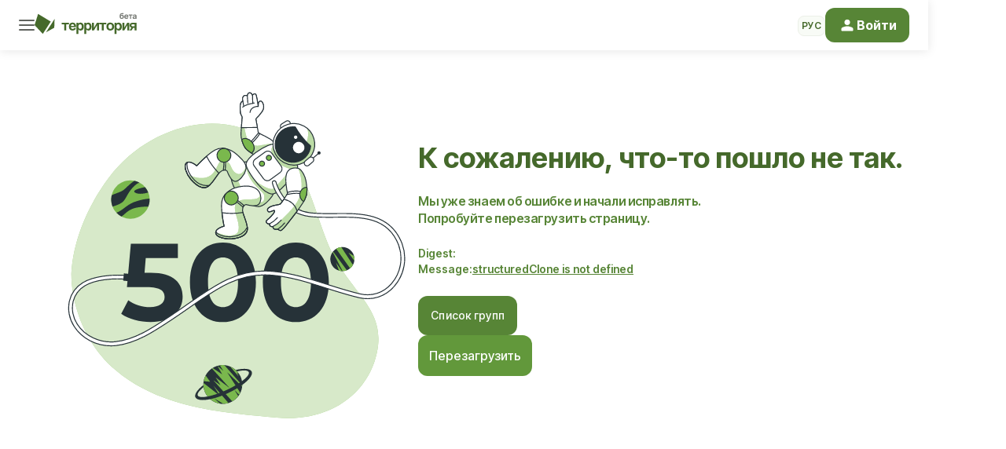

--- FILE ---
content_type: text/css; charset=UTF-8
request_url: https://territory.center/_next/static/css/0aa6027d43b6c699.css
body_size: 8
content:
.Meta_wrapper__NmT6P{padding:0;overflow-y:auto;height:100%}.Meta_wrapper__NmT6P .Meta_inner__xGWM0{display:flex;flex-direction:column}

--- FILE ---
content_type: text/css; charset=UTF-8
request_url: https://territory.center/_next/static/css/ad61f27829276390.css
body_size: 360
content:
:root{--windowHeight:100vh;--primary-gray-blue:#4170b7;--font-blue:#4170b7;--gray:#d6deea;--gray2:#dbe1e9;--gray-medium:#5b5b5b;--light-gray:#ecf1f8;--font-gray-1:#abafb5;--font-gray-2:#8a9198;--font-gray-3:#71757a;--font-gray-4:#494e54;--font-gray-5:#272a2d;--dark-gray-font-high:#1e1f21;--dark-gray-low:#808489;--font-green:#23b85f;--font-red:#e14545;--font-primary-green:#19c5a0;--bg-avatar:#eff5ff;--stroke-avatar:rgba(0,0,0,.1);--light-blue:#eff4fb;--gray-font-dark-gray:#4f545b;--gray-font-medium:#696e75;--gray-blue-light:#e7f0ff;--white:#fff;--bg-color-2:#f5f9ff;--bb-gray:#d9d9d9;--surface-1:#f5f9ff;--surface-2:linear-gradient(0deg,rgba(31,104,191,.05),rgba(31,104,191,.05));--surface-3:linear-gradient(0deg,rgba(31,104,191,.08),rgba(31,104,191,.08));--surface-4:linear-gradient(0deg,rgba(31,104,191,.11),rgba(31,104,191,.11));--surface-5:linear-gradient(0deg,rgba(31,104,191,.12),rgba(31,104,191,.12));--surface-6:linear-gradient(0deg,rgba(31,104,191,.14),rgba(31,104,191,.14));--soft-shadow:0px 1px 10px 0px rgba(0,0,0,.1);--bg-color:#fff;--text-color:#000;--link-color:#000;--link-hover-color:#479b47;--bg-sider:linear-gradient(0deg,#eaf0e5,#eaf0e5);--gray-green:#676d62;--green-main:#45692b}

--- FILE ---
content_type: text/css; charset=UTF-8
request_url: https://territory.center/_next/static/css/12cea29a0146f8f8.css
body_size: 19791
content:
@import url("https://fonts.googleapis.com/css2?family=Inter+Tight:ital,wght@0,300;0,500;0,600;0,700;1,400&family=Inter:wght@400;500;600;700&display=swap");

/*
! tailwindcss v3.3.6 | MIT License | https://tailwindcss.com
*/*,:after,:before{box-sizing:border-box;border:0 solid #e5e7eb}:after,:before{--tw-content:""}html{line-height:1.5;-webkit-text-size-adjust:100%;-moz-tab-size:4;-o-tab-size:4;tab-size:4;font-family:var(--font-inter);font-feature-settings:normal;font-variation-settings:normal}body{margin:0;line-height:inherit}hr{height:0;color:inherit;border-top-width:1px}abbr:where([title]){-webkit-text-decoration:underline dotted;text-decoration:underline dotted}h1,h2,h3,h4,h5,h6{font-size:inherit;font-weight:inherit}a{text-decoration:inherit}b,strong{font-weight:bolder}code,kbd,pre,samp{font-family:var(--font-roboto-mono);font-feature-settings:normal;font-variation-settings:normal;font-size:1em}small{font-size:80%}sub,sup{font-size:75%;line-height:0;position:relative;vertical-align:baseline}sub{bottom:-.25em}sup{top:-.5em}table{text-indent:0;border-color:inherit;border-collapse:collapse}button,input,optgroup,select,textarea{font-family:inherit;font-feature-settings:inherit;font-variation-settings:inherit;font-size:100%;font-weight:inherit;line-height:inherit;color:inherit;margin:0;padding:0}button,select{text-transform:none}[type=button],[type=reset],[type=submit],button{-webkit-appearance:button;background-color:transparent;background-image:none}:-moz-focusring{outline:auto}:-moz-ui-invalid{box-shadow:none}progress{vertical-align:baseline}::-webkit-inner-spin-button,::-webkit-outer-spin-button{height:auto}[type=search]{-webkit-appearance:textfield;outline-offset:-2px}::-webkit-search-decoration{-webkit-appearance:none}::-webkit-file-upload-button{-webkit-appearance:button;font:inherit}summary{display:list-item}blockquote,dd,dl,figure,h1,h2,h3,h4,h5,h6,hr,p,pre{margin:0}fieldset{margin:0}fieldset,legend{padding:0}menu,ol,ul{list-style:none;margin:0;padding:0}dialog{padding:0}textarea{resize:vertical}input::-moz-placeholder,textarea::-moz-placeholder{opacity:1;color:#9ca3af}input::placeholder,textarea::placeholder{opacity:1;color:#9ca3af}[role=button],button{cursor:pointer}:disabled{cursor:default}audio,canvas,embed,iframe,img,object,svg,video{display:block;vertical-align:middle}img,video{max-width:100%;height:auto}[hidden]{display:none}*,:after,:before{--tw-border-spacing-x:0;--tw-border-spacing-y:0;--tw-translate-x:0;--tw-translate-y:0;--tw-rotate:0;--tw-skew-x:0;--tw-skew-y:0;--tw-scale-x:1;--tw-scale-y:1;--tw-pan-x: ;--tw-pan-y: ;--tw-pinch-zoom: ;--tw-scroll-snap-strictness:proximity;--tw-gradient-from-position: ;--tw-gradient-via-position: ;--tw-gradient-to-position: ;--tw-ordinal: ;--tw-slashed-zero: ;--tw-numeric-figure: ;--tw-numeric-spacing: ;--tw-numeric-fraction: ;--tw-ring-inset: ;--tw-ring-offset-width:0px;--tw-ring-offset-color:#fff;--tw-ring-color:rgba(59,130,246,.5);--tw-ring-offset-shadow:0 0 #0000;--tw-ring-shadow:0 0 #0000;--tw-shadow:0 0 #0000;--tw-shadow-colored:0 0 #0000;--tw-blur: ;--tw-brightness: ;--tw-contrast: ;--tw-grayscale: ;--tw-hue-rotate: ;--tw-invert: ;--tw-saturate: ;--tw-sepia: ;--tw-drop-shadow: ;--tw-backdrop-blur: ;--tw-backdrop-brightness: ;--tw-backdrop-contrast: ;--tw-backdrop-grayscale: ;--tw-backdrop-hue-rotate: ;--tw-backdrop-invert: ;--tw-backdrop-opacity: ;--tw-backdrop-saturate: ;--tw-backdrop-sepia: }::backdrop{--tw-border-spacing-x:0;--tw-border-spacing-y:0;--tw-translate-x:0;--tw-translate-y:0;--tw-rotate:0;--tw-skew-x:0;--tw-skew-y:0;--tw-scale-x:1;--tw-scale-y:1;--tw-pan-x: ;--tw-pan-y: ;--tw-pinch-zoom: ;--tw-scroll-snap-strictness:proximity;--tw-gradient-from-position: ;--tw-gradient-via-position: ;--tw-gradient-to-position: ;--tw-ordinal: ;--tw-slashed-zero: ;--tw-numeric-figure: ;--tw-numeric-spacing: ;--tw-numeric-fraction: ;--tw-ring-inset: ;--tw-ring-offset-width:0px;--tw-ring-offset-color:#fff;--tw-ring-color:rgba(59,130,246,.5);--tw-ring-offset-shadow:0 0 #0000;--tw-ring-shadow:0 0 #0000;--tw-shadow:0 0 #0000;--tw-shadow-colored:0 0 #0000;--tw-blur: ;--tw-brightness: ;--tw-contrast: ;--tw-grayscale: ;--tw-hue-rotate: ;--tw-invert: ;--tw-saturate: ;--tw-sepia: ;--tw-drop-shadow: ;--tw-backdrop-blur: ;--tw-backdrop-brightness: ;--tw-backdrop-contrast: ;--tw-backdrop-grayscale: ;--tw-backdrop-hue-rotate: ;--tw-backdrop-invert: ;--tw-backdrop-opacity: ;--tw-backdrop-saturate: ;--tw-backdrop-sepia: }.\!container{width:100%!important;margin-right:auto!important;margin-left:auto!important;padding-right:2rem!important;padding-left:2rem!important}.container{width:100%;margin-right:auto;margin-left:auto;padding-right:2rem;padding-left:2rem}@media (min-width:640px){.\!container{max-width:640px!important}.container{max-width:640px}}@media (min-width:768px){.\!container{max-width:768px!important}.container{max-width:768px}}@media (min-width:1024px){.\!container{max-width:1024px!important}.container{max-width:1024px}}@media (min-width:1280px){.\!container{max-width:1280px!important}.container{max-width:1280px}}@media (min-width:1440px){.\!container{max-width:1440px!important}.container{max-width:1440px}}@media (min-width:1536px){.\!container{max-width:1536px!important}.container{max-width:1536px}}@media (min-width:1660px){.\!container{max-width:1660px!important}.container{max-width:1660px}}@media (min-width:1920px){.\!container{max-width:1920px!important}.container{max-width:1920px}}.t-dmd{font-size:45px;font-weight:500;line-height:56px}.headline-small{font-size:22px;font-style:normal;font-weight:600;line-height:28px;letter-spacing:-.924px}.h-lg{font-size:32px;line-height:42px}.h-dmd,.h-lg{font-weight:500}.h-dmd{font-size:28px;line-height:38px}.h-dsm{font-size:24px;font-weight:500;line-height:32px}.title-dlg{font-size:1.125rem;line-height:1.75rem;font-weight:600;line-height:24px}.title-dmd{font-size:16px;font-weight:600;line-height:22px;letter-spacing:-.448px}.title-dsm{font-weight:600}.label-dlg,.title-dsm{font-size:14px;line-height:20px}.label-dlg{font-weight:500;letter-spacing:.1px}.label-dmd{font-size:12px}.label-dmd,.label-dsm{font-weight:500;line-height:16px;letter-spacing:.5px}.label-dsm{font-size:10px}.body-dlg{font-size:16px;font-weight:500;line-height:24px;letter-spacing:.5px}.body-dmd{font-size:14px;font-weight:500;line-height:22px;letter-spacing:.25px}.body-dsm{font-size:12px;font-weight:500;line-height:16px;letter-spacing:.4px}.button-dlg{font-size:16px;font-weight:500;line-height:22px;letter-spacing:.5px}.button-dmd{font-size:14px;font-weight:500;line-height:18px;letter-spacing:.25px}.button-dsm{font-size:12px;font-weight:500;line-height:16px;letter-spacing:.4px}.l-button-dlg{font-size:1.5rem;line-height:2rem;line-height:1}.l-button-dmd{font-size:1.125rem;line-height:1.75rem;line-height:1}.l-button-dsm{font-size:.875rem;line-height:1.25rem;line-height:1}.l-title-dxl{font-size:1.25rem}.l-title-dmd,.l-title-dxl{line-height:1.75rem;line-height:1}.l-title-dmd{font-size:1.125rem}.sr-only{position:absolute;width:1px;height:1px;padding:0;margin:-1px;overflow:hidden;clip:rect(0,0,0,0);white-space:nowrap;border-width:0}.pointer-events-none{pointer-events:none}.visible{visibility:visible}.invisible{visibility:hidden}.collapse{visibility:collapse}.static{position:static}.fixed{position:fixed}.absolute{position:absolute}.relative{position:relative}.sticky{position:sticky}.inset-0{inset:0}.inset-x-0{left:0;right:0}.inset-x-4{left:1rem;right:1rem}.inset-y-0{top:0;bottom:0}.-bottom-\[11px\]{bottom:-11px}.-left-6{left:-1.5rem}.-left-\[10px\]{left:-10px}.-left-\[5px\]{left:-5px}.-left-full{left:-100%}.-right-0{right:0}.-right-\[10px\]{right:-10px}.-right-full{right:-100%}.-top-11{top:-2.75rem}.-top-\[10px\]{top:-10px}.-top-\[160px\]{top:-160px}.-top-\[1px\]{top:-1px}.-top-\[84px\]{top:-84px}.-top-full{top:-100%}.bottom-0{bottom:0}.bottom-1{bottom:.25rem}.bottom-12{bottom:3rem}.bottom-2{bottom:.5rem}.bottom-4{bottom:1rem}.bottom-6{bottom:1.5rem}.bottom-\[-3px\]{bottom:-3px}.bottom-\[72px\]{bottom:72px}.bottom-full{bottom:100%}.left-0{left:0}.left-1\/2{left:50%}.left-12{left:3rem}.left-14{left:3.5rem}.left-2{left:.5rem}.left-3{left:.75rem}.left-4{left:1rem}.left-6{left:1.5rem}.left-7{left:1.75rem}.left-\[-27\%\]{left:-27%}.left-\[-3px\]{left:-3px}.left-\[1px\]{left:1px}.left-\[3px\]{left:3px}.left-\[4px\]{left:4px}.left-full{left:100%}.right-0{right:0}.right-1{right:.25rem}.right-1\/2{right:50%}.right-14{right:3.5rem}.right-2{right:.5rem}.right-3{right:.75rem}.right-4{right:1rem}.right-6{right:1.5rem}.right-\[-3px\]{right:-3px}.right-\[2px\]{right:2px}.right-\[368px\]{right:368px}.right-\[calc\(100\%\+8px\)\]{right:calc(100% + 8px)}.right-\[calc\(100\%-8px\)\]{right:calc(100% - 8px)}.right-full{right:100%}.top-0{top:0}.top-1{top:.25rem}.top-1\/2{top:50%}.top-10{top:2.5rem}.top-11{top:2.75rem}.top-2{top:.5rem}.top-20{top:5rem}.top-3{top:.75rem}.top-4{top:1rem}.top-6{top:1.5rem}.top-8{top:2rem}.top-\[-3px\]{top:-3px}.top-\[120px\]{top:120px}.top-\[4px\]{top:4px}.top-\[6px\]{top:6px}.top-\[72px\]{top:72px}.top-full{top:100%}.isolate{isolation:isolate}.\!z-30{z-index:30!important}.-z-10{z-index:-10}.-z-\[1\]{z-index:-1}.z-0{z-index:0}.z-10{z-index:10}.z-20{z-index:20}.z-30{z-index:30}.z-40{z-index:40}.z-50{z-index:50}.z-\[-1\]{z-index:-1}.z-\[100\]{z-index:100}.z-\[10\]{z-index:10}.z-\[11\]{z-index:11}.z-\[1\]{z-index:1}.z-\[21\]{z-index:21}.z-\[2\]{z-index:2}.z-\[30\]{z-index:30}.z-\[3\]{z-index:3}.z-\[400\]{z-index:400}.z-\[40\]{z-index:40}.z-\[4\]{z-index:4}.z-\[51\]{z-index:51}.z-\[5\]{z-index:5}.z-\[9\]{z-index:9}.col-span-1{grid-column:span 1/span 1}.col-span-10{grid-column:span 10/span 10}.col-span-11{grid-column:span 11/span 11}.col-span-12{grid-column:span 12/span 12}.col-span-2{grid-column:span 2/span 2}.col-span-3{grid-column:span 3/span 3}.col-span-4{grid-column:span 4/span 4}.col-span-5{grid-column:span 5/span 5}.col-span-6{grid-column:span 6/span 6}.col-span-7{grid-column:span 7/span 7}.col-span-8{grid-column:span 8/span 8}.col-span-9{grid-column:span 9/span 9}.-m-4{margin:-1rem}.-m-\[1px\]{margin:-1px}.m-1{margin:.25rem}.m-3{margin:.75rem}.m-4{margin:1rem}.m-auto{margin:auto}.mx-1{margin-left:.25rem;margin-right:.25rem}.mx-2{margin-left:.5rem;margin-right:.5rem}.mx-3{margin-left:.75rem;margin-right:.75rem}.mx-4{margin-left:1rem;margin-right:1rem}.mx-auto{margin-left:auto;margin-right:auto}.my-1{margin-top:.25rem;margin-bottom:.25rem}.my-1\.5{margin-top:.375rem;margin-bottom:.375rem}.my-2{margin-top:.5rem;margin-bottom:.5rem}.my-2\.5{margin-top:.625rem;margin-bottom:.625rem}.my-3{margin-top:.75rem;margin-bottom:.75rem}.my-4{margin-top:1rem;margin-bottom:1rem}.my-6{margin-top:1.5rem;margin-bottom:1.5rem}.my-8{margin-top:2rem;margin-bottom:2rem}.my-\[6px\]{margin-top:6px;margin-bottom:6px}.my-auto{margin-top:auto;margin-bottom:auto}.\!mb-10{margin-bottom:2.5rem!important}.\!mr-0{margin-right:0!important}.\!mt-0{margin-top:0!important}.-mb-2{margin-bottom:-.5rem}.-mb-2\.5{margin-bottom:-.625rem}.-mb-\[0\.5px\]{margin-bottom:-.5px}.-ml-1{margin-left:-.25rem}.-ml-2{margin-left:-.5rem}.-ml-2\.5{margin-left:-.625rem}.-ml-4{margin-left:-1rem}.-mr-4{margin-right:-1rem}.-mt-1{margin-top:-.25rem}.-mt-5{margin-top:-1.25rem}.-mt-6{margin-top:-1.5rem}.-mt-\[1px\]{margin-top:-1px}.mb-0{margin-bottom:0}.mb-0\.5{margin-bottom:.125rem}.mb-1{margin-bottom:.25rem}.mb-1\.5{margin-bottom:.375rem}.mb-10{margin-bottom:2.5rem}.mb-12{margin-bottom:3rem}.mb-2{margin-bottom:.5rem}.mb-24{margin-bottom:6rem}.mb-3{margin-bottom:.75rem}.mb-4{margin-bottom:1rem}.mb-5{margin-bottom:1.25rem}.mb-6{margin-bottom:1.5rem}.mb-7{margin-bottom:1.75rem}.mb-8{margin-bottom:2rem}.mb-\[6px\]{margin-bottom:6px}.mb-\[73px\]{margin-bottom:73px}.mb-auto{margin-bottom:auto}.ml-0{margin-left:0}.ml-1{margin-left:.25rem}.ml-10{margin-left:2.5rem}.ml-2{margin-left:.5rem}.ml-3{margin-left:.75rem}.ml-\[9px\]{margin-left:9px}.ml-auto{margin-left:auto}.mr-1{margin-right:.25rem}.mr-2{margin-right:.5rem}.mr-3{margin-right:.75rem}.mr-4{margin-right:1rem}.mr-6{margin-right:1.5rem}.mr-auto{margin-right:auto}.mt-0{margin-top:0}.mt-1{margin-top:.25rem}.mt-10{margin-top:2.5rem}.mt-12{margin-top:3rem}.mt-14{margin-top:3.5rem}.mt-16{margin-top:4rem}.mt-2{margin-top:.5rem}.mt-3{margin-top:.75rem}.mt-4{margin-top:1rem}.mt-6{margin-top:1.5rem}.mt-8{margin-top:2rem}.mt-auto{margin-top:auto}.line-clamp-1{-webkit-line-clamp:1}.line-clamp-1,.line-clamp-2{overflow:hidden;display:-webkit-box;-webkit-box-orient:vertical}.line-clamp-2{-webkit-line-clamp:2}.line-clamp-3{-webkit-line-clamp:3}.line-clamp-3,.line-clamp-4{overflow:hidden;display:-webkit-box;-webkit-box-orient:vertical}.line-clamp-4{-webkit-line-clamp:4}.line-clamp-\[9\]{overflow:hidden;display:-webkit-box;-webkit-box-orient:vertical;-webkit-line-clamp:9}.line-clamp-none{overflow:visible;display:block;-webkit-box-orient:horizontal;-webkit-line-clamp:none}.block{display:block}.inline-block{display:inline-block}.inline{display:inline}.\!flex{display:flex!important}.flex{display:flex}.inline-flex{display:inline-flex}.table{display:table}.\!grid{display:grid!important}.grid{display:grid}.hidden{display:none}.aspect-\[1\.67\]{aspect-ratio:1.67}.aspect-\[2\.1\]{aspect-ratio:2.1}.aspect-square{aspect-ratio:1/1}.aspect-video{aspect-ratio:16/9}.\!h-\[2px\]{height:2px!important}.h-0{height:0}.h-0\.5{height:.125rem}.h-1{height:.25rem}.h-1\.5{height:.375rem}.h-1\/2{height:50%}.h-10{height:2.5rem}.h-11{height:2.75rem}.h-12{height:3rem}.h-14{height:3.5rem}.h-16{height:4rem}.h-2{height:.5rem}.h-20{height:5rem}.h-28{height:7rem}.h-3{height:.75rem}.h-3\.5{height:.875rem}.h-32{height:8rem}.h-4{height:1rem}.h-48{height:12rem}.h-5{height:1.25rem}.h-52{height:13rem}.h-6{height:1.5rem}.h-60{height:15rem}.h-7{height:1.75rem}.h-72{height:18rem}.h-8{height:2rem}.h-9{height:2.25rem}.h-\[100px\]{height:100px}.h-\[100svh\]{height:100svh}.h-\[10px\]{height:10px}.h-\[120px\]{height:120px}.h-\[123px\]{height:123px}.h-\[14px\]{height:14px}.h-\[180px\]{height:180px}.h-\[18px\]{height:18px}.h-\[1px\]{height:1px}.h-\[200px\]{height:200px}.h-\[20px\]{height:20px}.h-\[22px\]{height:22px}.h-\[2px\]{height:2px}.h-\[3px\]{height:3px}.h-\[400px\]{height:400px}.h-\[40px\]{height:40px}.h-\[56px\]{height:56px}.h-\[5px\]{height:5px}.h-\[60px\]{height:60px}.h-\[64px\]{height:64px}.h-\[6px\]{height:6px}.h-\[80vh\]{height:80vh}.h-\[84px\]{height:84px}.h-\[90\%\]{height:90%}.h-\[calc\(100\%-16px\)\]{height:calc(100% - 16px)}.h-\[calc\(100\%-32px\)\]{height:calc(100% - 32px)}.h-\[calc\(100\%-56px\)\]{height:calc(100% - 56px)}.h-\[calc\(100\%-64px\)\]{height:calc(100% - 64px)}.h-\[calc\(100\%-80px\)\]{height:calc(100% - 80px)}.h-\[calc\(100vh-64px\)\]{height:calc(100vh - 64px)}.h-\[calc\(100vh-72px\)\]{height:calc(100vh - 72px)}.h-auto{height:auto}.h-fit{height:-moz-fit-content;height:fit-content}.h-full{height:100%}.h-px{height:1px}.h-screen{height:100vh}.max-h-0{max-height:0}.max-h-12{max-height:3rem}.max-h-40{max-height:10rem}.max-h-60{max-height:15rem}.max-h-72{max-height:18rem}.max-h-\[123px\]{max-height:123px}.max-h-\[200px\]{max-height:200px}.max-h-\[258px\]{max-height:258px}.max-h-\[318px\]{max-height:318px}.max-h-\[400px\]{max-height:400px}.max-h-\[437px\]{max-height:437px}.max-h-\[500px\]{max-height:500px}.max-h-\[600px\]{max-height:600px}.max-h-\[800px\]{max-height:800px}.max-h-\[90vh\]{max-height:90vh}.max-h-\[calc\(100svh-32px\)\]{max-height:calc(100svh - 32px)}.max-h-\[calc\(100vh-32px\)\]{max-height:calc(100vh - 32px)}.max-h-\[calc\(100vh-64px\)\]{max-height:calc(100vh - 64px)}.max-h-\[inherit\]{max-height:inherit}.max-h-fit{max-height:-moz-fit-content;max-height:fit-content}.max-h-full{max-height:100%}.max-h-none{max-height:none}.max-h-screen{max-height:100vh}.\!min-h-\[100px\]{min-height:100px!important}.min-h-\[120px\]{min-height:120px}.min-h-\[140px\]{min-height:140px}.min-h-\[1px\]{min-height:1px}.min-h-\[20px\]{min-height:20px}.min-h-\[240px\]{min-height:240px}.min-h-\[320px\]{min-height:320px}.min-h-\[400px\]{min-height:400px}.min-h-\[40px\]{min-height:40px}.min-h-\[465px\]{min-height:465px}.min-h-\[46px\]{min-height:46px}.min-h-\[48px\]{min-height:48px}.min-h-\[56px\]{min-height:56px}.min-h-\[64px\]{min-height:64px}.min-h-\[705px\]{min-height:705px}.min-h-\[80px\]{min-height:80px}.min-h-full{min-height:100%}.min-h-screen{min-height:100vh}.\!w-auto{width:auto!important}.\!w-fit{width:-moz-fit-content!important;width:fit-content!important}.w-0{width:0}.w-1{width:.25rem}.w-1\.5{width:.375rem}.w-1\/12{width:8.333333%}.w-1\/2{width:50%}.w-1\/3{width:33.333333%}.w-1\/4{width:25%}.w-1\/5{width:20%}.w-10{width:2.5rem}.w-11{width:2.75rem}.w-12{width:3rem}.w-14{width:3.5rem}.w-16{width:4rem}.w-2{width:.5rem}.w-2\/3{width:66.666667%}.w-20{width:5rem}.w-24{width:6rem}.w-28{width:7rem}.w-3{width:.75rem}.w-3\.5{width:.875rem}.w-32{width:8rem}.w-36{width:9rem}.w-4{width:1rem}.w-40{width:10rem}.w-48{width:12rem}.w-5{width:1.25rem}.w-6{width:1.5rem}.w-60{width:15rem}.w-7{width:1.75rem}.w-72{width:18rem}.w-8{width:2rem}.w-80{width:20rem}.w-9{width:2.25rem}.w-96{width:24rem}.w-\[100px\]{width:100px}.w-\[120px\]{width:120px}.w-\[14px\]{width:14px}.w-\[150px\]{width:150px}.w-\[17px\]{width:17px}.w-\[180px\]{width:180px}.w-\[18px\]{width:18px}.w-\[1px\]{width:1px}.w-\[200px\]{width:200px}.w-\[220px\]{width:220px}.w-\[2px\]{width:2px}.w-\[30\%\]{width:30%}.w-\[312px\]{width:312px}.w-\[360px\]{width:360px}.w-\[39px\]{width:39px}.w-\[3px\]{width:3px}.w-\[40px\]{width:40px}.w-\[50px\]{width:50px}.w-\[56px\]{width:56px}.w-\[64px\]{width:64px}.w-\[6px\]{width:6px}.w-\[7px\]{width:7px}.w-\[80\%\]{width:80%}.w-\[calc\(100\%\+16px\)\]{width:calc(100% + 16px)}.w-\[calc\(100\%\+32px\)\]{width:calc(100% + 32px)}.w-\[calc\(100\%-16px\)\]{width:calc(100% - 16px)}.w-\[calc\(100\%-32px\)\]{width:calc(100% - 32px)}.w-\[calc\(100\%-4\.5rem\)\]{width:calc(100% - 4.5rem)}.w-\[calc\(100\%-4rem\)\]{width:calc(100% - 4rem)}.w-\[calc\(100\%-80px\)\]{width:calc(100% - 80px)}.w-auto{width:auto}.w-fit{width:-moz-fit-content;width:fit-content}.w-full{width:100%}.w-screen{width:100vw}.min-w-\[100vw\]{min-width:100vw}.min-w-\[104px\]{min-width:104px}.min-w-\[110px\]{min-width:110px}.min-w-\[14px\]{min-width:14px}.min-w-\[160px\]{min-width:160px}.min-w-\[180px\]{min-width:180px}.min-w-\[200px\]{min-width:200px}.min-w-\[20px\]{min-width:20px}.min-w-\[260px\]{min-width:260px}.min-w-\[2px\]{min-width:2px}.min-w-\[300px\]{min-width:300px}.min-w-\[320px\]{min-width:320px}.min-w-\[360px\]{min-width:360px}.min-w-\[40px\]{min-width:40px}.min-w-\[440px\]{min-width:440px}.min-w-\[48px\]{min-width:48px}.min-w-\[50px\]{min-width:50px}.min-w-\[56px\]{min-width:56px}.min-w-\[600px\]{min-width:600px}.min-w-\[64px\]{min-width:64px}.min-w-\[80px\]{min-width:80px}.min-w-\[840px\]{min-width:840px}.min-w-\[90\%\]{min-width:90%}.min-w-fit{min-width:-moz-fit-content;min-width:fit-content}.min-w-full{min-width:100%}.\!max-w-\[700px\]{max-width:700px!important}.\!max-w-\[var\(--button-width\)\]{max-width:var(--button-width)!important}.max-w-2xl{max-width:42rem}.max-w-4xl{max-width:56rem}.max-w-7xl{max-width:80rem}.max-w-\[1000px\]{max-width:1000px}.max-w-\[1024px\]{max-width:1024px}.max-w-\[120px\]{max-width:120px}.max-w-\[150px\]{max-width:150px}.max-w-\[240px\]{max-width:240px}.max-w-\[300px\]{max-width:300px}.max-w-\[312px\]{max-width:312px}.max-w-\[340px\]{max-width:340px}.max-w-\[360px\]{max-width:360px}.max-w-\[500px\]{max-width:500px}.max-w-\[50px\]{max-width:50px}.max-w-\[584px\]{max-width:584px}.max-w-\[600px\]{max-width:600px}.max-w-\[720px\]{max-width:720px}.max-w-\[80\%\]{max-width:80%}.max-w-\[920px\]{max-width:920px}.max-w-fit{max-width:-moz-fit-content;max-width:fit-content}.max-w-lg{max-width:32rem}.max-w-md{max-width:28rem}.max-w-xl{max-width:36rem}.max-w-xs{max-width:20rem}.\!flex-1{flex:1 1 0%!important}.flex-1{flex:1 1 0%}.flex-auto{flex:1 1 auto}.flex-initial{flex:0 1 auto}.flex-none{flex:none}.flex-shrink-0,.shrink-0{flex-shrink:0}.flex-grow{flex-grow:1}.flex-grow-0{flex-grow:0}.grow{flex-grow:1}.table-auto{table-layout:auto}.table-fixed{table-layout:fixed}.border-collapse{border-collapse:collapse}.origin-top{transform-origin:top}.origin-top-right{transform-origin:top right}.-translate-x-1\/2{--tw-translate-x:-50%}.-translate-x-1\/2,.-translate-x-\[70\%\]{transform:translate(var(--tw-translate-x),var(--tw-translate-y)) rotate(var(--tw-rotate)) skewX(var(--tw-skew-x)) skewY(var(--tw-skew-y)) scaleX(var(--tw-scale-x)) scaleY(var(--tw-scale-y))}.-translate-x-\[70\%\]{--tw-translate-x:-70%}.-translate-x-full{--tw-translate-x:-100%}.-translate-x-full,.-translate-y-1\/2{transform:translate(var(--tw-translate-x),var(--tw-translate-y)) rotate(var(--tw-rotate)) skewX(var(--tw-skew-x)) skewY(var(--tw-skew-y)) scaleX(var(--tw-scale-x)) scaleY(var(--tw-scale-y))}.-translate-y-1\/2{--tw-translate-y:-50%}.-translate-y-\[1px\]{--tw-translate-y:-1px}.-translate-y-\[1px\],.-translate-y-\[4px\]{transform:translate(var(--tw-translate-x),var(--tw-translate-y)) rotate(var(--tw-rotate)) skewX(var(--tw-skew-x)) skewY(var(--tw-skew-y)) scaleX(var(--tw-scale-x)) scaleY(var(--tw-scale-y))}.-translate-y-\[4px\]{--tw-translate-y:-4px}.-translate-y-full{--tw-translate-y:-100%}.-translate-y-full,.translate-x-0{transform:translate(var(--tw-translate-x),var(--tw-translate-y)) rotate(var(--tw-rotate)) skewX(var(--tw-skew-x)) skewY(var(--tw-skew-y)) scaleX(var(--tw-scale-x)) scaleY(var(--tw-scale-y))}.translate-x-0{--tw-translate-x:0px}.translate-x-1{--tw-translate-x:0.25rem}.translate-x-1,.translate-x-1\/2{transform:translate(var(--tw-translate-x),var(--tw-translate-y)) rotate(var(--tw-rotate)) skewX(var(--tw-skew-x)) skewY(var(--tw-skew-y)) scaleX(var(--tw-scale-x)) scaleY(var(--tw-scale-y))}.translate-x-1\/2{--tw-translate-x:50%}.translate-x-1\/3{--tw-translate-x:33.333333%}.translate-x-1\/3,.translate-x-5{transform:translate(var(--tw-translate-x),var(--tw-translate-y)) rotate(var(--tw-rotate)) skewX(var(--tw-skew-x)) skewY(var(--tw-skew-y)) scaleX(var(--tw-scale-x)) scaleY(var(--tw-scale-y))}.translate-x-5{--tw-translate-x:1.25rem}.translate-x-6{--tw-translate-x:1.5rem}.translate-x-6,.translate-x-\[100\%\]{transform:translate(var(--tw-translate-x),var(--tw-translate-y)) rotate(var(--tw-rotate)) skewX(var(--tw-skew-x)) skewY(var(--tw-skew-y)) scaleX(var(--tw-scale-x)) scaleY(var(--tw-scale-y))}.translate-x-\[100\%\]{--tw-translate-x:100%}.translate-x-\[3px\]{--tw-translate-x:3px}.translate-x-\[3px\],.translate-x-\[calc\(100\%\+8px\)\]{transform:translate(var(--tw-translate-x),var(--tw-translate-y)) rotate(var(--tw-rotate)) skewX(var(--tw-skew-x)) skewY(var(--tw-skew-y)) scaleX(var(--tw-scale-x)) scaleY(var(--tw-scale-y))}.translate-x-\[calc\(100\%\+8px\)\]{--tw-translate-x:calc(100% + 8px)}.translate-x-full{--tw-translate-x:100%}.translate-x-full,.translate-y-0{transform:translate(var(--tw-translate-x),var(--tw-translate-y)) rotate(var(--tw-rotate)) skewX(var(--tw-skew-x)) skewY(var(--tw-skew-y)) scaleX(var(--tw-scale-x)) scaleY(var(--tw-scale-y))}.translate-y-0{--tw-translate-y:0px}.translate-y-0\.5{--tw-translate-y:0.125rem}.translate-y-0\.5,.translate-y-1{transform:translate(var(--tw-translate-x),var(--tw-translate-y)) rotate(var(--tw-rotate)) skewX(var(--tw-skew-x)) skewY(var(--tw-skew-y)) scaleX(var(--tw-scale-x)) scaleY(var(--tw-scale-y))}.translate-y-1{--tw-translate-y:0.25rem}.translate-y-1\/2{--tw-translate-y:50%}.translate-y-1\/2,.translate-y-1\/3{transform:translate(var(--tw-translate-x),var(--tw-translate-y)) rotate(var(--tw-rotate)) skewX(var(--tw-skew-x)) skewY(var(--tw-skew-y)) scaleX(var(--tw-scale-x)) scaleY(var(--tw-scale-y))}.translate-y-1\/3{--tw-translate-y:33.333333%}.translate-y-\[240px\]{--tw-translate-y:240px}.translate-y-\[240px\],.translate-y-\[4px\]{transform:translate(var(--tw-translate-x),var(--tw-translate-y)) rotate(var(--tw-rotate)) skewX(var(--tw-skew-x)) skewY(var(--tw-skew-y)) scaleX(var(--tw-scale-x)) scaleY(var(--tw-scale-y))}.translate-y-\[4px\]{--tw-translate-y:4px}.translate-y-\[6px\]{--tw-translate-y:6px}.-rotate-45,.translate-y-\[6px\]{transform:translate(var(--tw-translate-x),var(--tw-translate-y)) rotate(var(--tw-rotate)) skewX(var(--tw-skew-x)) skewY(var(--tw-skew-y)) scaleX(var(--tw-scale-x)) scaleY(var(--tw-scale-y))}.-rotate-45{--tw-rotate:-45deg}.-rotate-90{--tw-rotate:-90deg}.-rotate-90,.rotate-180{transform:translate(var(--tw-translate-x),var(--tw-translate-y)) rotate(var(--tw-rotate)) skewX(var(--tw-skew-x)) skewY(var(--tw-skew-y)) scaleX(var(--tw-scale-x)) scaleY(var(--tw-scale-y))}.rotate-180{--tw-rotate:180deg}.rotate-45{--tw-rotate:45deg}.rotate-45,.rotate-90{transform:translate(var(--tw-translate-x),var(--tw-translate-y)) rotate(var(--tw-rotate)) skewX(var(--tw-skew-x)) skewY(var(--tw-skew-y)) scaleX(var(--tw-scale-x)) scaleY(var(--tw-scale-y))}.rotate-90{--tw-rotate:90deg}.scale-100{--tw-scale-x:1;--tw-scale-y:1}.scale-100,.scale-95{transform:translate(var(--tw-translate-x),var(--tw-translate-y)) rotate(var(--tw-rotate)) skewX(var(--tw-skew-x)) skewY(var(--tw-skew-y)) scaleX(var(--tw-scale-x)) scaleY(var(--tw-scale-y))}.scale-95{--tw-scale-x:.95;--tw-scale-y:.95}.transform{transform:translate(var(--tw-translate-x),var(--tw-translate-y)) rotate(var(--tw-rotate)) skewX(var(--tw-skew-x)) skewY(var(--tw-skew-y)) scaleX(var(--tw-scale-x)) scaleY(var(--tw-scale-y))}@keyframes pulse{50%{opacity:.5}}.animate-pulse{animation:pulse 2s cubic-bezier(.4,0,.6,1) infinite}@keyframes spin{to{transform:rotate(1turn)}}.animate-spin{animation:spin 1s linear infinite}.cursor-default{cursor:default}.cursor-grab{cursor:grab}.cursor-pointer{cursor:pointer}.touch-none{touch-action:none}.touch-pan-y{--tw-pan-y:pan-y;touch-action:var(--tw-pan-x) var(--tw-pan-y) var(--tw-pinch-zoom)}.select-none{-webkit-user-select:none;-moz-user-select:none;user-select:none}.resize-none{resize:none}.resize{resize:both}.snap-start{scroll-snap-align:start}.snap-center{scroll-snap-align:center}.list-disc{list-style-type:disc}.appearance-none{-webkit-appearance:none;-moz-appearance:none;appearance:none}.auto-rows-\[112px\]{grid-auto-rows:112px}.grid-cols-1{grid-template-columns:repeat(1,minmax(0,1fr))}.grid-cols-12{grid-template-columns:repeat(12,minmax(0,1fr))}.grid-cols-2{grid-template-columns:repeat(2,minmax(0,1fr))}.grid-cols-3{grid-template-columns:repeat(3,minmax(0,1fr))}.grid-cols-4{grid-template-columns:repeat(4,minmax(0,1fr))}.grid-cols-\[360px_1fr\]{grid-template-columns:360px 1fr}.grid-cols-\[repeat\(3\2c _minmax\(112px\2c _1fr\)\)\]{grid-template-columns:repeat(3,minmax(112px,1fr))}.grid-cols-\[repeat\(auto-fill\2c _minmax\(150px\2c _1fr\)\)\]{grid-template-columns:repeat(auto-fill,minmax(150px,1fr))}.grid-cols-default2{grid-template-columns:repeat(auto-fill,minmax(240px,1fr))}.grid-rows-1{grid-template-rows:repeat(1,minmax(0,1fr))}.grid-rows-2{grid-template-rows:repeat(2,minmax(0,1fr))}.grid-rows-\[minmax\(0\2c _1fr\)_minmax\(0\2c _1fr\)_0\]{grid-template-rows:minmax(0,1fr) minmax(0,1fr) 0}.flex-row-reverse{flex-direction:row-reverse}.flex-col{flex-direction:column}.flex-wrap{flex-wrap:wrap}.flex-nowrap{flex-wrap:nowrap}.items-start{align-items:flex-start}.items-end{align-items:flex-end}.items-center{align-items:center}.items-stretch{align-items:stretch}.justify-start{justify-content:flex-start}.justify-end{justify-content:flex-end}.justify-center{justify-content:center}.justify-between{justify-content:space-between}.justify-around{justify-content:space-around}.justify-evenly{justify-content:space-evenly}.gap-0{gap:0}.gap-0\.5{gap:.125rem}.gap-1{gap:.25rem}.gap-1\.5{gap:.375rem}.gap-10{gap:2.5rem}.gap-12{gap:3rem}.gap-16{gap:4rem}.gap-2{gap:.5rem}.gap-2\.5{gap:.625rem}.gap-3{gap:.75rem}.gap-4{gap:1rem}.gap-5{gap:1.25rem}.gap-6{gap:1.5rem}.gap-7{gap:1.75rem}.gap-8{gap:2rem}.gap-\[10px\]{gap:10px}.gap-\[2px\]{gap:2px}.gap-\[7\.5px\]{gap:7.5px}.gap-px{gap:1px}.gap-x-1{-moz-column-gap:.25rem;column-gap:.25rem}.gap-x-12{-moz-column-gap:3rem;column-gap:3rem}.gap-x-2{-moz-column-gap:.5rem;column-gap:.5rem}.gap-x-3{-moz-column-gap:.75rem;column-gap:.75rem}.gap-x-4{-moz-column-gap:1rem;column-gap:1rem}.gap-y-10{row-gap:2.5rem}.gap-y-3{row-gap:.75rem}.gap-y-4{row-gap:1rem}.-space-x-px>:not([hidden])~:not([hidden]){--tw-space-x-reverse:0;margin-right:calc(-1px * var(--tw-space-x-reverse));margin-left:calc(-1px * calc(1 - var(--tw-space-x-reverse)))}.space-y-0>:not([hidden])~:not([hidden]){--tw-space-y-reverse:0;margin-top:calc(0px * calc(1 - var(--tw-space-y-reverse)));margin-bottom:calc(0px * var(--tw-space-y-reverse))}.space-y-1>:not([hidden])~:not([hidden]){--tw-space-y-reverse:0;margin-top:calc(.25rem * calc(1 - var(--tw-space-y-reverse)));margin-bottom:calc(.25rem * var(--tw-space-y-reverse))}.space-y-2>:not([hidden])~:not([hidden]){--tw-space-y-reverse:0;margin-top:calc(.5rem * calc(1 - var(--tw-space-y-reverse)));margin-bottom:calc(.5rem * var(--tw-space-y-reverse))}.space-y-4>:not([hidden])~:not([hidden]){--tw-space-y-reverse:0;margin-top:calc(1rem * calc(1 - var(--tw-space-y-reverse)));margin-bottom:calc(1rem * var(--tw-space-y-reverse))}.space-y-6>:not([hidden])~:not([hidden]){--tw-space-y-reverse:0;margin-top:calc(1.5rem * calc(1 - var(--tw-space-y-reverse)));margin-bottom:calc(1.5rem * var(--tw-space-y-reverse))}.divide-x>:not([hidden])~:not([hidden]){--tw-divide-x-reverse:0;border-right-width:calc(1px * var(--tw-divide-x-reverse));border-left-width:calc(1px * calc(1 - var(--tw-divide-x-reverse)))}.divide-y-\[1px\]>:not([hidden])~:not([hidden]),.divide-y>:not([hidden])~:not([hidden]){--tw-divide-y-reverse:0;border-top-width:calc(1px * calc(1 - var(--tw-divide-y-reverse)));border-bottom-width:calc(1px * var(--tw-divide-y-reverse))}.divide-gray-90>:not([hidden])~:not([hidden]){--tw-divide-opacity:1;border-color:rgb(217 221 214/var(--tw-divide-opacity))}.divide-gray-95>:not([hidden])~:not([hidden]){--tw-divide-opacity:1;border-color:rgb(236 240 232/var(--tw-divide-opacity))}.overflow-auto{overflow:auto}.overflow-hidden{overflow:hidden}.overflow-x-auto{overflow-x:auto}.overflow-y-auto{overflow-y:auto}.overflow-x-hidden{overflow-x:hidden}.overflow-x-scroll{overflow-x:scroll}.overflow-y-scroll{overflow-y:scroll}.text-ellipsis{text-overflow:ellipsis}.whitespace-nowrap{white-space:nowrap}.\!rounded-md{border-radius:.375rem!important}.\!rounded-none{border-radius:0!important}.\!rounded-sm{border-radius:.125rem!important}.rounded{border-radius:.25rem}.rounded-2xl{border-radius:1rem}.rounded-3xl{border-radius:1.5rem}.rounded-\[10px\]{border-radius:10px}.rounded-\[14px\]{border-radius:14px}.rounded-\[20px\]{border-radius:20px}.rounded-\[4px\]{border-radius:4px}.rounded-\[50\%\]{border-radius:50%}.rounded-\[9px\]{border-radius:9px}.rounded-full{border-radius:9999px}.rounded-lg{border-radius:.5rem}.rounded-md{border-radius:.375rem}.rounded-sm{border-radius:.125rem}.rounded-xl{border-radius:.75rem}.rounded-b-xl{border-bottom-right-radius:.75rem;border-bottom-left-radius:.75rem}.rounded-l-lg{border-top-left-radius:.5rem;border-bottom-left-radius:.5rem}.rounded-l-md{border-top-left-radius:.375rem;border-bottom-left-radius:.375rem}.rounded-r-2xl{border-top-right-radius:1rem;border-bottom-right-radius:1rem}.rounded-r-md{border-top-right-radius:.375rem;border-bottom-right-radius:.375rem}.rounded-r-sm{border-top-right-radius:.125rem;border-bottom-right-radius:.125rem}.rounded-t-2xl{border-top-left-radius:1rem;border-top-right-radius:1rem}.rounded-t-3xl{border-top-left-radius:1.5rem;border-top-right-radius:1.5rem}.rounded-t-lg{border-top-left-radius:.5rem;border-top-right-radius:.5rem}.rounded-t-sm{border-top-left-radius:.125rem;border-top-right-radius:.125rem}.rounded-t-xl{border-top-left-radius:.75rem;border-top-right-radius:.75rem}.rounded-ee-sm{border-end-end-radius:.125rem}.rounded-tl-\[3px\]{border-top-left-radius:3px}.rounded-tr-\[3px\]{border-top-right-radius:3px}.rounded-tr-sm{border-top-right-radius:.125rem}.border{border-width:1px}.border-2{border-width:2px}.border-\[1px\]{border-width:1px}.border-\[3px\]{border-width:3px}.border-x{border-left-width:1px;border-right-width:1px}.border-y{border-top-width:1px;border-bottom-width:1px}.\!border-b-0{border-bottom-width:0!important}.border-b{border-bottom-width:1px}.border-b-2{border-bottom-width:2px}.border-l{border-left-width:1px}.border-l-\[3px\]{border-left-width:3px}.border-r{border-right-width:1px}.border-t{border-top-width:1px}.border-t-2{border-top-width:2px}.border-dashed{border-style:dashed}.\!border-none{border-style:none!important}.border-none{border-style:none}.border-\[\#171616\]{--tw-border-opacity:1;border-color:rgb(23 22 22/var(--tw-border-opacity))}.border-\[\#D6DEEA\]{--tw-border-opacity:1;border-color:rgb(214 222 234/var(--tw-border-opacity))}.border-\[\#c9d0d4\]{--tw-border-opacity:1;border-color:rgb(201 208 212/var(--tw-border-opacity))}.border-\[\#ffffff45\]{border-color:#ffffff45}.border-\[var\(--gray\)\]{border-color:var(--gray)}.border-border-light-green{border-color:rgba(69,105,43,.2)}.border-complete-border{--tw-border-opacity:1;border-color:rgb(215 231 221/var(--tw-border-opacity))}.border-declined-border{--tw-border-opacity:1;border-color:rgb(247 203 203/var(--tw-border-opacity))}.border-gray-140{--tw-border-opacity:1;border-color:rgb(214 222 234/var(--tw-border-opacity))}.border-gray-20{--tw-border-opacity:1;border-color:rgb(54 56 53/var(--tw-border-opacity))}.border-gray-200{--tw-border-opacity:1;border-color:rgb(229 231 235/var(--tw-border-opacity))}.border-gray-300{--tw-border-opacity:1;border-color:rgb(209 213 219/var(--tw-border-opacity))}.border-gray-50{--tw-border-opacity:1;border-color:rgb(118 121 116/var(--tw-border-opacity))}.border-gray-70{--tw-border-opacity:1;border-color:rgb(173 175 171/var(--tw-border-opacity))}.border-gray-80{--tw-border-opacity:1;border-color:rgb(198 201 196/var(--tw-border-opacity))}.border-gray-90{--tw-border-opacity:1;border-color:rgb(217 221 214/var(--tw-border-opacity))}.border-gray-95{--tw-border-opacity:1;border-color:rgb(236 240 232/var(--tw-border-opacity))}.border-gray-95\/\[\.1\]{border-color:hsla(90,21%,93%,.1)}.border-l-gray-12{--tw-border-opacity:1;border-color:rgb(217 217 217/var(--tw-border-opacity))}.border-l-gray-14{--tw-border-opacity:1;border-color:rgb(235 235 235/var(--tw-border-opacity))}.border-primary-40{--tw-border-opacity:1;border-color:rgb(69 105 43/var(--tw-border-opacity))}.border-primary-40\/20{border-color:rgba(69,105,43,.2)}.border-primary-50{--tw-border-opacity:1;border-color:rgb(87 133 54/var(--tw-border-opacity))}.border-primary-60{--tw-border-opacity:1;border-color:rgb(98 152 59/var(--tw-border-opacity))}.border-primary-80{--tw-border-opacity:1;border-color:rgb(154 210 112/var(--tw-border-opacity))}.border-primary-99{--tw-border-opacity:1;border-color:rgb(243 248 240/var(--tw-border-opacity))}.border-red-main{--tw-border-opacity:1;border-color:rgb(225 69 69/var(--tw-border-opacity))}.border-red-main\/20{border-color:rgba(225,69,69,.2)}.border-rose-800{--tw-border-opacity:1;border-color:rgb(159 18 57/var(--tw-border-opacity))}.border-rose-900{--tw-border-opacity:1;border-color:rgb(136 19 55/var(--tw-border-opacity))}.border-surface-1{--tw-border-opacity:1;border-color:rgb(236 242 232/var(--tw-border-opacity))}.border-surface-4{--tw-border-opacity:1;border-color:rgb(224 232 218/var(--tw-border-opacity))}.border-surface-5{--tw-border-opacity:1;border-color:rgb(220 229 214/var(--tw-border-opacity))}.border-transparent{border-color:transparent}.border-waiting-border{--tw-border-opacity:1;border-color:rgb(243 229 216/var(--tw-border-opacity))}.border-white{--tw-border-opacity:1;border-color:rgb(255 255 255/var(--tw-border-opacity))}.border-b-gray-90{--tw-border-opacity:1;border-bottom-color:rgb(217 221 214/var(--tw-border-opacity))}.border-b-gray-95{--tw-border-opacity:1;border-bottom-color:rgb(236 240 232/var(--tw-border-opacity))}.\!bg-surface-1{--tw-bg-opacity:1!important;background-color:rgb(236 242 232/var(--tw-bg-opacity))!important}.\!bg-transparent{background-color:transparent!important}.bg-\[\#07121B\]{--tw-bg-opacity:1;background-color:rgb(7 18 27/var(--tw-bg-opacity))}.bg-\[\#080808\]{--tw-bg-opacity:1;background-color:rgb(8 8 8/var(--tw-bg-opacity))}.bg-\[\#45692B14\]{background-color:#45692b14}.bg-\[\#ecf1e8\]{--tw-bg-opacity:1;background-color:rgb(236 241 232/var(--tw-bg-opacity))}.bg-\[gray\]{--tw-bg-opacity:1;background-color:rgb(128 128 128/var(--tw-bg-opacity))}.bg-avatar-bg{--tw-bg-opacity:1;background-color:rgb(236 241 232/var(--tw-bg-opacity))}.bg-black{--tw-bg-opacity:1;background-color:rgb(0 0 0/var(--tw-bg-opacity))}.bg-black\/20{background-color:rgba(0,0,0,.2)}.bg-black\/30{background-color:rgba(0,0,0,.3)}.bg-black\/50{background-color:rgba(0,0,0,.5)}.bg-black\/60{background-color:rgba(0,0,0,.6)}.bg-black\/70{background-color:rgba(0,0,0,.7)}.bg-black\/80{background-color:rgba(0,0,0,.8)}.bg-black\/90{background-color:rgba(0,0,0,.9)}.bg-complete-bg{--tw-bg-opacity:1;background-color:rgb(235 243 238/var(--tw-bg-opacity))}.bg-declined-bg{--tw-bg-opacity:1;background-color:rgb(252 236 236/var(--tw-bg-opacity))}.bg-default-hover-bg-2{background-color:rgba(0,0,0,.5)}.bg-gray-10{--tw-bg-opacity:1;background-color:rgb(34 37 33/var(--tw-bg-opacity))}.bg-gray-130{--tw-bg-opacity:1;background-color:rgb(250 252 249/var(--tw-bg-opacity))}.bg-gray-20{--tw-bg-opacity:1;background-color:rgb(54 56 53/var(--tw-bg-opacity))}.bg-gray-200{--tw-bg-opacity:1;background-color:rgb(229 231 235/var(--tw-bg-opacity))}.bg-gray-30{--tw-bg-opacity:1;background-color:rgb(76 79 75/var(--tw-bg-opacity))}.bg-gray-30\/70{background-color:rgba(76,79,75,.7)}.bg-gray-300{--tw-bg-opacity:1;background-color:rgb(209 213 219/var(--tw-bg-opacity))}.bg-gray-40{--tw-bg-opacity:1;background-color:rgb(96 99 94/var(--tw-bg-opacity))}.bg-gray-40\/90{background-color:rgba(96,99,94,.9)}.bg-gray-50{--tw-bg-opacity:1;background-color:rgb(118 121 116/var(--tw-bg-opacity))}.bg-gray-50\/50{background-color:hsla(96,2%,46%,.5)}.bg-gray-60{--tw-bg-opacity:1;background-color:rgb(149 152 146/var(--tw-bg-opacity))}.bg-gray-70{--tw-bg-opacity:1;background-color:rgb(173 175 171/var(--tw-bg-opacity))}.bg-gray-80{--tw-bg-opacity:1;background-color:rgb(198 201 196/var(--tw-bg-opacity))}.bg-gray-800\/60{background-color:rgba(31,41,55,.6)}.bg-gray-90{--tw-bg-opacity:1;background-color:rgb(217 221 214/var(--tw-bg-opacity))}.bg-gray-90\/80{background-color:hsla(94,9%,85%,.8)}.bg-gray-95{--tw-bg-opacity:1;background-color:rgb(236 240 232/var(--tw-bg-opacity))}.bg-gray-95\/50{background-color:hsla(90,21%,93%,.5)}.bg-gray-99{--tw-bg-opacity:1;background-color:rgb(245 248 243/var(--tw-bg-opacity))}.bg-gray-main{--tw-bg-opacity:1;background-color:rgb(105 111 102/var(--tw-bg-opacity))}.bg-green-footer{--tw-bg-opacity:1;background-color:rgb(36 55 22/var(--tw-bg-opacity))}.bg-green-header{--tw-bg-opacity:1;background-color:rgb(251 254 250/var(--tw-bg-opacity))}.bg-green-main{--tw-bg-opacity:1;background-color:rgb(69 105 43/var(--tw-bg-opacity))}.bg-l-gray-10{--tw-bg-opacity:1;background-color:rgb(225 225 225/var(--tw-bg-opacity))}.bg-l-gray-12{--tw-bg-opacity:1;background-color:rgb(217 217 217/var(--tw-bg-opacity))}.bg-l-gray-8{--tw-bg-opacity:1;background-color:rgb(244 244 244/var(--tw-bg-opacity))}.bg-l-primary-main{--tw-bg-opacity:1;background-color:rgb(103 109 44/var(--tw-bg-opacity))}.bg-l-primary-secondary{--tw-bg-opacity:1;background-color:rgb(91 133 129/var(--tw-bg-opacity))}.bg-light-green{--tw-bg-opacity:1;background-color:rgb(234 240 229/var(--tw-bg-opacity))}.bg-login{--tw-bg-opacity:1;background-color:rgb(217 235 203/var(--tw-bg-opacity))}.bg-primary-100{--tw-bg-opacity:1;background-color:rgb(255 255 255/var(--tw-bg-opacity))}.bg-primary-40{--tw-bg-opacity:1;background-color:rgb(69 105 43/var(--tw-bg-opacity))}.bg-primary-50{--tw-bg-opacity:1;background-color:rgb(87 133 54/var(--tw-bg-opacity))}.bg-primary-50\/20{background-color:rgba(87,133,54,.2)}.bg-primary-50\/50{background-color:rgba(87,133,54,.5)}.bg-primary-60{--tw-bg-opacity:1;background-color:rgb(98 152 59/var(--tw-bg-opacity))}.bg-primary-select\/50{background-color:hsla(97,46%,83%,.5)}.bg-red-main\/10{background-color:rgba(225,69,69,.1)}.bg-rose-900{--tw-bg-opacity:1;background-color:rgb(136 19 55/var(--tw-bg-opacity))}.bg-sun{--tw-bg-opacity:1;background-color:rgb(249 203 114/var(--tw-bg-opacity))}.bg-surface-1{--tw-bg-opacity:1;background-color:rgb(236 242 232/var(--tw-bg-opacity))}.bg-surface-2{--tw-bg-opacity:1;background-color:rgb(231 237 226/var(--tw-bg-opacity))}.bg-surface-3{--tw-bg-opacity:1;background-color:rgb(226 233 220/var(--tw-bg-opacity))}.bg-surface-5{--tw-bg-opacity:1;background-color:rgb(220 229 214/var(--tw-bg-opacity))}.bg-surface-main{--tw-bg-opacity:1;background-color:rgb(248 251 246/var(--tw-bg-opacity))}.bg-surface-main\/40{background-color:hsla(96,38%,97%,.4)}.bg-tertiary-100{--tw-bg-opacity:1;background-color:rgb(255 255 255/var(--tw-bg-opacity))}.bg-transparent{background-color:transparent}.bg-waiting-bg{--tw-bg-opacity:1;background-color:rgb(245 239 235/var(--tw-bg-opacity))}.bg-white{--tw-bg-opacity:1;background-color:rgb(255 255 255/var(--tw-bg-opacity))}.bg-white\/5{background-color:hsla(0,0%,100%,.05)}.bg-white\/50{background-color:hsla(0,0%,100%,.5)}.bg-white\/70{background-color:hsla(0,0%,100%,.7)}.bg-white\/80{background-color:hsla(0,0%,100%,.8)}.bg-white\/90{background-color:hsla(0,0%,100%,.9)}.bg-gradient-to-b{background-image:linear-gradient(to bottom,var(--tw-gradient-stops))}.bg-gradient-to-r{background-image:linear-gradient(to right,var(--tw-gradient-stops))}.from-grad-surf-2-base\/0{--tw-gradient-from:rgba(69,105,43,0) var(--tw-gradient-from-position);--tw-gradient-to:rgba(69,105,43,0) var(--tw-gradient-to-position);--tw-gradient-stops:var(--tw-gradient-from),var(--tw-gradient-to)}.from-white\/0{--tw-gradient-from:hsla(0,0%,100%,0) var(--tw-gradient-from-position);--tw-gradient-to:hsla(0,0%,100%,0) var(--tw-gradient-to-position);--tw-gradient-stops:var(--tw-gradient-from),var(--tw-gradient-to)}.to-grad-surf-2-base{--tw-gradient-to:rgba(69,105,43,.08) var(--tw-gradient-to-position)}.to-white{--tw-gradient-to:#fff var(--tw-gradient-to-position)}.\!fill-gray-95{fill:#ecf0e8!important}.fill-white{fill:#fff}.stroke-white{stroke:#fff}.object-contain{-o-object-fit:contain;object-fit:contain}.object-cover{-o-object-fit:cover;object-fit:cover}.\!object-fill{-o-object-fit:fill!important;object-fit:fill!important}.object-fill{-o-object-fit:fill;object-fit:fill}.\!p-1{padding:.25rem!important}.p-0{padding:0}.p-0\.5{padding:.125rem}.p-1{padding:.25rem}.p-1\.5{padding:.375rem}.p-10{padding:2.5rem}.p-2{padding:.5rem}.p-2\.5{padding:.625rem}.p-3{padding:.75rem}.p-3\.5{padding:.875rem}.p-4{padding:1rem}.p-5{padding:1.25rem}.p-6{padding:1.5rem}.p-7{padding:1.75rem}.p-8{padding:2rem}.p-\[13px\]{padding:13px}.p-\[2px\]{padding:2px}.p-\[6px\]{padding:6px}.p-px{padding:1px}.px-0{padding-left:0;padding-right:0}.px-1{padding-left:.25rem;padding-right:.25rem}.px-1\.5{padding-left:.375rem;padding-right:.375rem}.px-10{padding-left:2.5rem;padding-right:2.5rem}.px-12{padding-left:3rem;padding-right:3rem}.px-16{padding-left:4rem;padding-right:4rem}.px-2{padding-left:.5rem;padding-right:.5rem}.px-3{padding-left:.75rem;padding-right:.75rem}.px-4{padding-left:1rem;padding-right:1rem}.px-5{padding-left:1.25rem;padding-right:1.25rem}.px-6{padding-left:1.5rem;padding-right:1.5rem}.px-7{padding-left:1.75rem;padding-right:1.75rem}.py-0{padding-top:0;padding-bottom:0}.py-0\.5{padding-top:.125rem;padding-bottom:.125rem}.py-1{padding-top:.25rem;padding-bottom:.25rem}.py-1\.5{padding-top:.375rem;padding-bottom:.375rem}.py-2{padding-top:.5rem;padding-bottom:.5rem}.py-2\.5{padding-top:.625rem;padding-bottom:.625rem}.py-3{padding-top:.75rem;padding-bottom:.75rem}.py-4{padding-top:1rem;padding-bottom:1rem}.py-5{padding-top:1.25rem;padding-bottom:1.25rem}.py-6{padding-top:1.5rem;padding-bottom:1.5rem}.py-7{padding-top:1.75rem;padding-bottom:1.75rem}.py-8{padding-top:2rem;padding-bottom:2rem}.py-\[10px\]{padding-top:10px;padding-bottom:10px}.py-\[14px\]{padding-top:14px;padding-bottom:14px}.py-\[6px\]{padding-top:6px;padding-bottom:6px}.py-\[7px\]{padding-top:7px;padding-bottom:7px}.pb-0{padding-bottom:0}.pb-0\.5{padding-bottom:.125rem}.pb-1{padding-bottom:.25rem}.pb-1\.5{padding-bottom:.375rem}.pb-14{padding-bottom:3.5rem}.pb-2{padding-bottom:.5rem}.pb-28{padding-bottom:7rem}.pb-3{padding-bottom:.75rem}.pb-4{padding-bottom:1rem}.pb-5{padding-bottom:1.25rem}.pb-6{padding-bottom:1.5rem}.pb-8{padding-bottom:2rem}.pb-9{padding-bottom:2.25rem}.pb-\[100px\]{padding-bottom:100px}.pb-\[108px\]{padding-bottom:108px}.pb-\[45px\]{padding-bottom:45px}.pb-\[48px\]{padding-bottom:48px}.pb-\[68px\]{padding-bottom:68px}.pb-\[88px\]{padding-bottom:88px}.pb-\[calc\(env\(safe-area-inset-bottom\)\+64px\)\]{padding-bottom:calc(env(safe-area-inset-bottom) + 64px)}.pb-\[env\(safe-area-inset-bottom\)\]{padding-bottom:env(safe-area-inset-bottom)}.pl-0{padding-left:0}.pl-11{padding-left:2.75rem}.pl-12{padding-left:3rem}.pl-2{padding-left:.5rem}.pl-3{padding-left:.75rem}.pl-4{padding-left:1rem}.pl-6{padding-left:1.5rem}.pl-8{padding-left:2rem}.pl-\[2px\]{padding-left:2px}.pl-\[3px\]{padding-left:3px}.pr-0{padding-right:0}.pr-1{padding-right:.25rem}.pr-10{padding-right:2.5rem}.pr-2{padding-right:.5rem}.pr-2\.5{padding-right:.625rem}.pr-3{padding-right:.75rem}.pr-4{padding-right:1rem}.pr-6{padding-right:1.5rem}.pr-7{padding-right:1.75rem}.pr-8{padding-right:2rem}.pt-0{padding-top:0}.pt-1{padding-top:.25rem}.pt-10{padding-top:2.5rem}.pt-12{padding-top:3rem}.pt-16{padding-top:4rem}.pt-2{padding-top:.5rem}.pt-20{padding-top:5rem}.pt-28{padding-top:7rem}.pt-3{padding-top:.75rem}.pt-4{padding-top:1rem}.pt-40{padding-top:10rem}.pt-6{padding-top:1.5rem}.pt-8{padding-top:2rem}.pt-\[149px\]{padding-top:149px}.pt-\[60px\]{padding-top:60px}.pt-\[72px\]{padding-top:72px}.pt-\[calc\(100\%\+78px\)\]{padding-top:calc(100% + 78px)}.text-left{text-align:left}.text-center{text-align:center}.text-right{text-align:right}.text-start{text-align:start}.text-2xl{font-size:1.5rem;line-height:2rem}.text-3xl{font-size:1.875rem;line-height:2.25rem}.text-4xl{font-size:2.25rem;line-height:2.5rem}.text-5xl{font-size:3rem;line-height:1}.text-6xl{font-size:3.75rem;line-height:1}.text-\[10px\]{font-size:10px}.text-\[11px\]{font-size:11px}.text-\[14px\]{font-size:14px}.text-\[22px\]{font-size:22px}.text-base{font-size:1rem;line-height:1.5rem}.text-lg{font-size:1.125rem;line-height:1.75rem}.text-sm{font-size:.875rem;line-height:1.25rem}.text-xl{font-size:1.25rem;line-height:1.75rem}.text-xs{font-size:.75rem;line-height:1rem}.\!font-light{font-weight:300!important}.font-bold{font-weight:700}.font-light{font-weight:300}.font-medium{font-weight:500}.font-normal{font-weight:400}.font-semibold{font-weight:600}.uppercase{text-transform:uppercase}.lowercase{text-transform:lowercase}.capitalize{text-transform:capitalize}.italic{font-style:italic}.\!leading-\[150\%\]{line-height:150%!important}.\!leading-snug{line-height:1.375!important}.leading-5{line-height:1.25rem}.leading-6{line-height:1.5rem}.leading-7{line-height:1.75rem}.leading-8{line-height:2rem}.leading-\[18px\]{line-height:18px}.leading-\[22px\]{line-height:22px}.leading-\[26px\]{line-height:26px}.leading-\[28px\]{line-height:28px}.leading-none{line-height:1}.leading-normal{line-height:1.5}.leading-tight{line-height:1.25}.tracking-\[0\.15px\]{letter-spacing:.15px}.tracking-\[0\.19px\]{letter-spacing:.19px}.tracking-\[0\.1px\]{letter-spacing:.1px}.tracking-\[0\.25px\]{letter-spacing:.25px}.tracking-\[0\.28px\]{letter-spacing:.28px}.tracking-\[0\.2px\]{letter-spacing:.2px}.tracking-\[0\.4px\]{letter-spacing:.4px}.tracking-\[0\.5px\]{letter-spacing:.5px}.tracking-\[0\.6px\]{letter-spacing:.6px}.tracking-tight{letter-spacing:-.025em}.tracking-wide{letter-spacing:.025em}.tracking-wider{letter-spacing:.05em}.\!text-gray-50{--tw-text-opacity:1!important;color:rgb(118 121 116/var(--tw-text-opacity))!important}.\!text-primary-50{--tw-text-opacity:1!important;color:rgb(87 133 54/var(--tw-text-opacity))!important}.\!text-red-main{--tw-text-opacity:1!important;color:rgb(225 69 69/var(--tw-text-opacity))!important}.\!text-white{--tw-text-opacity:1!important;color:rgb(255 255 255/var(--tw-text-opacity))!important}.text-\[\#ffffffd6\]{color:#ffffffd6}.text-\[var\(--font-gray-3\)\]{color:var(--font-gray-3)}.text-\[var\(--font-gray-4\)\]{color:var(--font-gray-4)}.text-avatar-text{--tw-text-opacity:1;color:rgb(168 185 156/var(--tw-text-opacity))}.text-beige-100{--tw-text-opacity:1;color:rgb(255 255 255/var(--tw-text-opacity))}.text-black{--tw-text-opacity:1;color:rgb(0 0 0/var(--tw-text-opacity))}.text-complete-status{--tw-text-opacity:1;color:rgb(54 133 86/var(--tw-text-opacity))}.text-current{color:currentColor}.text-declined-status{--tw-text-opacity:1;color:rgb(225 69 69/var(--tw-text-opacity))}.text-gray-10{--tw-text-opacity:1;color:rgb(34 37 33/var(--tw-text-opacity))}.text-gray-110{--tw-text-opacity:1;color:rgb(73 78 84/var(--tw-text-opacity))}.text-gray-120{--tw-text-opacity:1;color:rgb(138 145 152/var(--tw-text-opacity))}.text-gray-20{--tw-text-opacity:1;color:rgb(54 56 53/var(--tw-text-opacity))}.text-gray-30{--tw-text-opacity:1;color:rgb(76 79 75/var(--tw-text-opacity))}.text-gray-40{--tw-text-opacity:1;color:rgb(96 99 94/var(--tw-text-opacity))}.text-gray-40\/90{color:rgba(96,99,94,.9)}.text-gray-400{--tw-text-opacity:1;color:rgb(156 163 175/var(--tw-text-opacity))}.text-gray-50{--tw-text-opacity:1;color:rgb(118 121 116/var(--tw-text-opacity))}.text-gray-500{--tw-text-opacity:1;color:rgb(107 114 128/var(--tw-text-opacity))}.text-gray-60{--tw-text-opacity:1;color:rgb(149 152 146/var(--tw-text-opacity))}.text-gray-70{--tw-text-opacity:1;color:rgb(173 175 171/var(--tw-text-opacity))}.text-gray-700{--tw-text-opacity:1;color:rgb(55 65 81/var(--tw-text-opacity))}.text-gray-90{--tw-text-opacity:1;color:rgb(217 221 214/var(--tw-text-opacity))}.text-gray-900{--tw-text-opacity:1;color:rgb(17 24 39/var(--tw-text-opacity))}.text-gray-95{--tw-text-opacity:1;color:rgb(236 240 232/var(--tw-text-opacity))}.text-gray-main{--tw-text-opacity:1;color:rgb(105 111 102/var(--tw-text-opacity))}.text-green-light-3{--tw-text-opacity:1;color:rgb(156 166 61/var(--tw-text-opacity))}.text-green-main{--tw-text-opacity:1;color:rgb(69 105 43/var(--tw-text-opacity))}.text-inherit{color:inherit}.text-l-black{--tw-text-opacity:1;color:rgb(0 0 0/var(--tw-text-opacity))}.text-l-gray-1{--tw-text-opacity:1;color:rgb(175 175 175/var(--tw-text-opacity))}.text-l-gray-13{--tw-text-opacity:1;color:rgb(215 215 215/var(--tw-text-opacity))}.text-l-gray-15{--tw-text-opacity:1;color:rgb(161 161 161/var(--tw-text-opacity))}.text-l-gray-3{--tw-text-opacity:1;color:rgb(176 176 176/var(--tw-text-opacity))}.text-l-gray-4{--tw-text-opacity:1;color:rgb(177 177 177/var(--tw-text-opacity))}.text-l-gray-5{--tw-text-opacity:1;color:rgb(150 150 150/var(--tw-text-opacity))}.text-l-gray-7{--tw-text-opacity:1;color:rgb(138 138 138/var(--tw-text-opacity))}.text-l-primary-main{--tw-text-opacity:1;color:rgb(103 109 44/var(--tw-text-opacity))}.text-l-primary-secondary{--tw-text-opacity:1;color:rgb(91 133 129/var(--tw-text-opacity))}.text-orange-4{--tw-text-opacity:1;color:rgb(237 140 53/var(--tw-text-opacity))}.text-primary-20{--tw-text-opacity:1;color:rgb(44 69 26/var(--tw-text-opacity))}.text-primary-30{--tw-text-opacity:1;color:rgb(57 87 35/var(--tw-text-opacity))}.text-primary-40{--tw-text-opacity:1;color:rgb(69 105 43/var(--tw-text-opacity))}.text-primary-40\/50{color:rgba(69,105,43,.5)}.text-primary-50{--tw-text-opacity:1;color:rgb(87 133 54/var(--tw-text-opacity))}.text-primary-50\/90{color:rgba(87,133,54,.9)}.text-primary-60{--tw-text-opacity:1;color:rgb(98 152 59/var(--tw-text-opacity))}.text-primary-80{--tw-text-opacity:1;color:rgb(154 210 112/var(--tw-text-opacity))}.text-primary-95{--tw-text-opacity:1;color:rgb(204 249 171/var(--tw-text-opacity))}.text-red-500{--tw-text-opacity:1;color:rgb(239 68 68/var(--tw-text-opacity))}.text-red-700{--tw-text-opacity:1;color:rgb(185 28 28/var(--tw-text-opacity))}.text-red-main{--tw-text-opacity:1;color:rgb(225 69 69/var(--tw-text-opacity))}.text-rose-500{--tw-text-opacity:1;color:rgb(244 63 94/var(--tw-text-opacity))}.text-rose-600{--tw-text-opacity:1;color:rgb(225 29 72/var(--tw-text-opacity))}.text-rose-800{--tw-text-opacity:1;color:rgb(159 18 57/var(--tw-text-opacity))}.text-rose-900{--tw-text-opacity:1;color:rgb(136 19 55/var(--tw-text-opacity))}.text-tertiary-100{--tw-text-opacity:1;color:rgb(255 255 255/var(--tw-text-opacity))}.text-waiting-status{--tw-text-opacity:1;color:rgb(225 144 69/var(--tw-text-opacity))}.text-white{--tw-text-opacity:1;color:rgb(255 255 255/var(--tw-text-opacity))}.text-white\/70{color:hsla(0,0%,100%,.7)}.text-opacity-0{--tw-text-opacity:0}.underline{text-decoration-line:underline}.line-through{text-decoration-line:line-through}.accent-primary-40{accent-color:#45692b}.accent-primary-50{accent-color:#578536}.accent-surface-1{accent-color:#ecf2e8}.opacity-0{opacity:0}.opacity-100{opacity:1}.opacity-25{opacity:.25}.opacity-75{opacity:.75}.mix-blend-hard-light{mix-blend-mode:hard-light}.\!shadow-none{--tw-shadow:0 0 #0000!important;--tw-shadow-colored:0 0 #0000!important;box-shadow:var(--tw-ring-offset-shadow,0 0 #0000),var(--tw-ring-shadow,0 0 #0000),var(--tw-shadow)!important}.shadow-\[0_2px_10px\]{--tw-shadow:0 2px 10px;--tw-shadow-colored:0 2px 10px var(--tw-shadow-color)}.shadow-\[0_2px_10px\],.shadow-down{box-shadow:var(--tw-ring-offset-shadow,0 0 #0000),var(--tw-ring-shadow,0 0 #0000),var(--tw-shadow)}.shadow-down{--tw-shadow:0px 9px 18px -12px rgba(34,60,80,.25);--tw-shadow-colored:0px 9px 18px -12px var(--tw-shadow-color)}.shadow-elevation-1{--tw-shadow:0px 1px 6px 0px rgba(0,0,0,.1),0px 1px 3px 1px rgba(0,0,0,.05);--tw-shadow-colored:0px 1px 6px 0px var(--tw-shadow-color),0px 1px 3px 1px var(--tw-shadow-color)}.shadow-elevation-1,.shadow-elevation-2{box-shadow:var(--tw-ring-offset-shadow,0 0 #0000),var(--tw-ring-shadow,0 0 #0000),var(--tw-shadow)}.shadow-elevation-2{--tw-shadow:0px 1px 2px 0px rgba(0,0,0,.1),0px 2px 6px 2px rgba(0,0,0,.05);--tw-shadow-colored:0px 1px 2px 0px var(--tw-shadow-color),0px 2px 6px 2px var(--tw-shadow-color)}.shadow-elevation-3{--tw-shadow:0px 4px 8px 3px rgba(0,0,0,.1),0px 1px 3px 0px rgba(0,0,0,.05);--tw-shadow-colored:0px 4px 8px 3px var(--tw-shadow-color),0px 1px 3px 0px var(--tw-shadow-color)}.shadow-elevation-3,.shadow-elevation-4{box-shadow:var(--tw-ring-offset-shadow,0 0 #0000),var(--tw-ring-shadow,0 0 #0000),var(--tw-shadow)}.shadow-elevation-4{--tw-shadow:0px 6px 10px 4px rgba(0,0,0,.1),0px 1px 3px 0px rgba(0,0,0,.1);--tw-shadow-colored:0px 6px 10px 4px var(--tw-shadow-color),0px 1px 3px 0px var(--tw-shadow-color)}.shadow-elevation-6{--tw-shadow:0 2px 6px 2px rgba(0,0,0,.05),0 1px 2px 0 rgba(0,0,0,.1);--tw-shadow-colored:0 2px 6px 2px var(--tw-shadow-color),0 1px 2px 0 var(--tw-shadow-color)}.shadow-elevation-6,.shadow-full{box-shadow:var(--tw-ring-offset-shadow,0 0 #0000),var(--tw-ring-shadow,0 0 #0000),var(--tw-shadow)}.shadow-full{--tw-shadow:0px 0px 16px 0px rgba(34,60,80,.2);--tw-shadow-colored:0px 0px 16px 0px var(--tw-shadow-color)}.shadow-header{--tw-shadow:0px 1px 12px 0px rgba(0,0,0,.1);--tw-shadow-colored:0px 1px 12px 0px var(--tw-shadow-color)}.shadow-header,.shadow-l-elevation-1{box-shadow:var(--tw-ring-offset-shadow,0 0 #0000),var(--tw-ring-shadow,0 0 #0000),var(--tw-shadow)}.shadow-l-elevation-1{--tw-shadow:0px 15px 30px 0px rgba(0,0,0,.05);--tw-shadow-colored:0px 15px 30px 0px var(--tw-shadow-color)}.shadow-lg{--tw-shadow:0 10px 15px -3px rgba(0,0,0,.1),0 4px 6px -4px rgba(0,0,0,.1);--tw-shadow-colored:0 10px 15px -3px var(--tw-shadow-color),0 4px 6px -4px var(--tw-shadow-color)}.shadow-lg,.shadow-md{box-shadow:var(--tw-ring-offset-shadow,0 0 #0000),var(--tw-ring-shadow,0 0 #0000),var(--tw-shadow)}.shadow-md{--tw-shadow:0 4px 6px -1px rgba(0,0,0,.1),0 2px 4px -2px rgba(0,0,0,.1);--tw-shadow-colored:0 4px 6px -1px var(--tw-shadow-color),0 2px 4px -2px var(--tw-shadow-color)}.shadow-mobile-header{--tw-shadow:0px 1px 6px 0px rgba(0,0,0,.15);--tw-shadow-colored:0px 1px 6px 0px var(--tw-shadow-color)}.shadow-mobile-header,.shadow-news-card{box-shadow:var(--tw-ring-offset-shadow,0 0 #0000),var(--tw-ring-shadow,0 0 #0000),var(--tw-shadow)}.shadow-news-card{--tw-shadow:0px 1px 10px 0px rgba(0,0,0,.1);--tw-shadow-colored:0px 1px 10px 0px var(--tw-shadow-color)}.shadow-scroll-header{--tw-shadow:0px 1px 6px 0px rgba(0,0,0,.1);--tw-shadow-colored:0px 1px 6px 0px var(--tw-shadow-color)}.shadow-scroll-header,.shadow-sm{box-shadow:var(--tw-ring-offset-shadow,0 0 #0000),var(--tw-ring-shadow,0 0 #0000),var(--tw-shadow)}.shadow-sm{--tw-shadow:0 1px 2px 0 rgba(0,0,0,.05);--tw-shadow-colored:0 1px 2px 0 var(--tw-shadow-color)}.shadow-soft-shadow{--tw-shadow:0px 1px 10px 0px rgba(0,0,0,.1);--tw-shadow-colored:0px 1px 10px 0px var(--tw-shadow-color)}.shadow-soft-shadow,.shadow-up{box-shadow:var(--tw-ring-offset-shadow,0 0 #0000),var(--tw-ring-shadow,0 0 #0000),var(--tw-shadow)}.shadow-up{--tw-shadow:0px -9px 18px -12px rgba(34,60,80,.25);--tw-shadow-colored:0px -9px 18px -12px var(--tw-shadow-color)}.shadow-\[var\(--soft-shadow\)\]{--tw-shadow-color:var(--soft-shadow);--tw-shadow:var(--tw-shadow-colored)}.outline-none{outline:2px solid transparent;outline-offset:2px}.outline{outline-style:solid}.outline-1{outline-width:1px}.outline-2{outline-width:2px}.outline-\[1px\]{outline-width:1px}.outline-gray-40{outline-color:#60635e}.outline-primary-40{outline-color:#45692b}.outline-primary-50{outline-color:#578536}.outline-transparent{outline-color:transparent}.ring{--tw-ring-offset-shadow:var(--tw-ring-inset) 0 0 0 var(--tw-ring-offset-width) var(--tw-ring-offset-color);--tw-ring-shadow:var(--tw-ring-inset) 0 0 0 calc(3px + var(--tw-ring-offset-width)) var(--tw-ring-color)}.ring,.ring-0{box-shadow:var(--tw-ring-offset-shadow),var(--tw-ring-shadow),var(--tw-shadow,0 0 #0000)}.ring-0{--tw-ring-offset-shadow:var(--tw-ring-inset) 0 0 0 var(--tw-ring-offset-width) var(--tw-ring-offset-color);--tw-ring-shadow:var(--tw-ring-inset) 0 0 0 calc(0px + var(--tw-ring-offset-width)) var(--tw-ring-color)}.ring-1{--tw-ring-offset-shadow:var(--tw-ring-inset) 0 0 0 var(--tw-ring-offset-width) var(--tw-ring-offset-color);--tw-ring-shadow:var(--tw-ring-inset) 0 0 0 calc(1px + var(--tw-ring-offset-width)) var(--tw-ring-color);box-shadow:var(--tw-ring-offset-shadow),var(--tw-ring-shadow),var(--tw-shadow,0 0 #0000)}.ring-inset{--tw-ring-inset:inset}.ring-gray-300{--tw-ring-opacity:1;--tw-ring-color:rgb(209 213 219/var(--tw-ring-opacity))}.blur{--tw-blur:blur(8px)}.blur,.blur-xl{filter:var(--tw-blur) var(--tw-brightness) var(--tw-contrast) var(--tw-grayscale) var(--tw-hue-rotate) var(--tw-invert) var(--tw-saturate) var(--tw-sepia) var(--tw-drop-shadow)}.blur-xl{--tw-blur:blur(24px)}.filter{filter:var(--tw-blur) var(--tw-brightness) var(--tw-contrast) var(--tw-grayscale) var(--tw-hue-rotate) var(--tw-invert) var(--tw-saturate) var(--tw-sepia) var(--tw-drop-shadow)}.transition{transition-property:color,background-color,border-color,text-decoration-color,fill,stroke,opacity,box-shadow,transform,filter,-webkit-backdrop-filter;transition-property:color,background-color,border-color,text-decoration-color,fill,stroke,opacity,box-shadow,transform,filter,backdrop-filter;transition-property:color,background-color,border-color,text-decoration-color,fill,stroke,opacity,box-shadow,transform,filter,backdrop-filter,-webkit-backdrop-filter;transition-timing-function:cubic-bezier(.4,0,.2,1);transition-duration:.15s}.transition-\[top\]{transition-property:top;transition-timing-function:cubic-bezier(.4,0,.2,1);transition-duration:.15s}.transition-all{transition-property:all;transition-timing-function:cubic-bezier(.4,0,.2,1);transition-duration:.15s}.transition-bg-color{transition-property:background-color;transition-timing-function:cubic-bezier(.4,0,.2,1);transition-duration:.15s}.transition-colors{transition-property:color,background-color,border-color,text-decoration-color,fill,stroke;transition-timing-function:cubic-bezier(.4,0,.2,1);transition-duration:.15s}.transition-margin{transition-property:margin;transition-timing-function:cubic-bezier(.4,0,.2,1);transition-duration:.15s}.transition-opacity{transition-property:opacity;transition-timing-function:cubic-bezier(.4,0,.2,1);transition-duration:.15s}.transition-top{transition-property:top;transition-timing-function:cubic-bezier(.4,0,.2,1);transition-duration:.15s}.transition-transform{transition-property:transform;transition-timing-function:cubic-bezier(.4,0,.2,1);transition-duration:.15s}.\!duration-75{transition-duration:75ms!important}.duration-100{transition-duration:.1s}.duration-150{transition-duration:.15s}.duration-200{transition-duration:.2s}.duration-300{transition-duration:.3s}.duration-75{transition-duration:75ms}.ease-in{transition-timing-function:cubic-bezier(.4,0,1,1)}.ease-in-out{transition-timing-function:cubic-bezier(.4,0,.2,1)}.ease-out{transition-timing-function:cubic-bezier(0,0,.2,1)}.flex-center{justify-content:center}.flex-between,.flex-center{display:flex;align-items:center}.flex-between{justify-content:space-between}.input-number-none{-moz-appearance:textfield}.input-number-none::-webkit-inner-spin-button,.input-number-none::-webkit-outer-spin-button{display:none;-webkit-appearance:none}:root{--max-width:1100px;--border-radius:12px;--font-mono:ui-monospace,Menlo,Monaco,"Cascadia Mono","Segoe UI Mono","Roboto Mono","Oxygen Mono","Ubuntu Monospace","Source Code Pro","Fira Mono","Droid Sans Mono","Courier New",monospace;--foreground-rgb:0,0,0;--background-start-rgb:214,219,220;--background-end-rgb:255,255,255;--primary-glow:conic-gradient(from 180deg at 50% 50%,#16abff33 0deg,#0885ff33 55deg,#54d6ff33 120deg,#0071ff33 160deg,transparent 360deg);--secondary-glow:radial-gradient(#fff,hsla(0,0%,100%,0));--tile-start-rgb:239,245,249;--tile-end-rgb:228,232,233;--tile-border:conic-gradient(#00000080,#00000040,#00000030,#00000020,#00000010,#00000010,#00000080);--callout-rgb:238,240,241;--callout-border-rgb:172,175,176;--card-rgb:180,185,188;--card-border-rgb:131,134,135;--default-img-gallery-height:600px}@media (prefers-color-scheme:dark){:root{--foreground-rgb:255,255,255;--background-start-rgb:0,0,0;--background-end-rgb:0,0,0;--primary-glow:radial-gradient(rgba(1,65,255,.4),rgba(1,65,255,0));--secondary-glow:linear-gradient(to bottom right,rgba(1,65,255,0),rgba(1,65,255,0),rgba(1,65,255,.3));--tile-start-rgb:2,13,46;--tile-end-rgb:2,5,19;--tile-border:conic-gradient(#ffffff80,#ffffff40,#ffffff30,#ffffff20,#ffffff10,#ffffff10,#ffffff80);--callout-rgb:20,20,20;--callout-border-rgb:108,108,108;--card-rgb:100,100,100;--card-border-rgb:200,200,200}}*{box-sizing:border-box;padding:0;margin:0}body,html{max-width:100vw;overflow-x:hidden}body{background-color:#fff;font-family:Inter Tight!important}a{color:inherit;text-decoration:none}.hidden_scrollbar::-webkit-scrollbar{display:none}.hidden_scrollbar{-ms-overflow-style:none;scrollbar-width:none}.bb-gray{border-bottom:1px solid var(--gray)}.radial-gradient{background:radial-gradient(50% 50% at 50% 50%,transparent 0,rgba(0,0,0,.6) 100%)}.anim-fade-in-bottom{animation:fade-in-bottom .3s ease 0s 1 normal forwards}.anim-fade-in-center{animation:fade-in-center .3s ease 0s 1 normal forwards}.anim-fade-out-back{animation:fade-out-backward .3s ease 0s 1 normal forwards}.anim-blink-2{animation:blink-2 2s ease 0s infinite normal forwards}.tiny_scroll{scrollbar-width:thin;overflow-y:auto}.tiny_scroll::-webkit-scrollbar{width:5px;background-color:var(--gray)}.tiny_scroll::-webkit-scrollbar-thumb{background-color:var(--gray-font-dark-gray)}.scroll{scrollbar-color:transparent transparent;scrollbar-width:thin}.scroll:focus,.scroll:focus-within,.scroll:hover{scrollbar-color:var(--scroll-thumb-color,grey) var(--scroll-track,transparent)}.scroll::-webkit-scrollbar{width:var(--scroll-size,10px);height:var(--scroll-size,10px)}.scroll::-webkit-scrollbar-track{background-color:var(--scroll-track,transparent);border-radius:var(--scroll-track-radius,var(--scroll-radius))}.scroll::-webkit-scrollbar-thumb{background-color:var(--scroll-thumb-color,grey);background-image:var(--scroll-thumb,none);border-radius:var(--scroll-thumb-radius,var(--scroll-radius))}.scroll-1{--scroll-size:10px;--scroll-radius:10px;--scroll-track:rgba(0,0,0,.4);--scroll-thumb-color:#dfdfdf}.scroll-2{--scroll-size:8px;--scroll-radius:10px;--scroll-track:hsla(0,0%,100%,.1);--scroll-thumb-color:rgba(0,0,0,.8)}.scroll-3{--scroll-size:5px;--scroll-radius:10px;--scroll-track:hsla(0,0%,100%,.1);--scroll-thumb-color:#d6d6d6}.scroll-4{--scroll-size:12px;--scroll-radius:20px;--scroll-track:rgba(0,0,0,.4);--scroll-thumb:linear-gradient(45deg,hsla(0,0%,100%,.25) 20%,transparent 0,transparent 40%,hsla(0,0%,100%,.25) 0,hsla(0,0%,100%,.25) 60%,transparent 0,transparent 80%,hsla(0,0%,100%,.25) 0);--scroll-thumb-color:#f97316}.scroll-5{--scroll-size:15px;--scroll-radius:20px;--scroll-track:hsla(0,0%,100%,.1);--scroll-thumb:linear-gradient(45deg,#00aeff,#a68eff)}.scroll-6{--scroll-size:12px;--scroll-radius:20px;--scroll-track:rgba(0,0,0,.4);--scroll-thumb:linear-gradient(hsla(0,0%,100%,.3) 20%,transparent 0,transparent 40%,hsla(0,0%,100%,.3) 0,hsla(0,0%,100%,.3) 60%,transparent 0,transparent 80%,hsla(0,0%,100%,.3) 0);--scroll-thumb-color:#10b981}.rcs-inner-handle{background-color:#d6d6d6!important}.gradient-bg-placeholder{background:radial-gradient(circle,#395723 0,#62983b 50%,#bbea97 100%)}.gelatine-appear{animation:gelatine .5s ease 0s 1 normal forwards}.table-body-row:hover .table-title:after{--tw-gradient-to:#f5f8f3}.ripple{background-position:50%;transition:background .2s}.ripple:hover{background:rgba(0,0,0,.04) radial-gradient(circle,transparent 1%,rgba(0,0,0,.04) 0) 50%/15000%}.ripple:active{background-color:rgba(0,0,0,.04);background-size:100%;transition:background 0s}.ripple2{position:relative;z-index:0}.ripple2:before{content:"";position:absolute;width:200%;height:200%;top:50%;left:-50%;translate:0 -50%;border-radius:100%;z-index:-1;animation:scale-in-forward-center .1s ease 0s 1 normal forwards;display:none;transform-origin:center;transition:background-color .15s ease}.ripple2:hover:before{display:block}.sand-bottom,.sand-clock,.sand-top{will-change:transform;transform-origin:50% 30px}.sand-clock{animation:clock 3s ease-in-out 1.25s infinite;transform-origin:50% 50%;width:28px;height:38px;fill:#45692b}.sand-top{animation:clock-sand-top 3s ease-in-out infinite}.sand-bottom{animation:clock-sand-bottom 3s ease-in-out infinite;transform:scale(0)}.attention-message{animation:blink1 3s ease .1s 1 normal forwards}.table-body-row:hover .table-grad-hide{--tw-gradient-to:#f5f8f3}.table-body-row:active .table-grad-hide{--tw-gradient-to:#ecf0e8}#listAttachments:empty{display:none}.leaflet-control,.leaflet-control-attribution{display:none!important}.route-track_single-point{background-color:#fff;border:2px solid transparent;position:relative;border-radius:100%;width:14px;height:14px}.route-track_single-point:after{position:absolute;top:50%;left:50%;transform:translate(-50%,-50%);width:4px;height:4px;background-color:#3d3d7c;border-radius:100%}.route-track_start{background-color:#3d3d7c;width:20px;height:20px;border-radius:100%;position:relative}.route-track_start:after{content:"";background-image:url(/images/icons/pin_flag.svg);background-size:auto;background-position:50%;background-repeat:no-repeat;position:absolute;top:50%;left:50%;transform:translate(-50%,-50%);width:16px;height:16px}.terr_segmentIndicator:where(:nth-child(2)){width:calc(100% / 1)!important}.terr_segmentIndicator:where(:nth-child(3)){width:calc(100% / 2)!important}.terr_segmentIndicator:where(:nth-child(4)){width:calc(100% / 3)!important}.terr_segmentIndicator:where(:nth-child(5)){width:calc(100% / 4)!important}.terr_segmentIndicator:where(:nth-child(6)){width:calc(100% / 5)!important}.terr_segmentIndicator:where(:nth-child(7)){width:calc(100% / 6)!important}.terr_segmentIndicator:where(:nth-child(8)){width:calc(100% / 7)!important}.terr_segmentIndicator:where(:nth-child(9)){width:calc(100% / 8)!important}.terr_segmentIndicator:where(:nth-child(10)){width:calc(100% / 9)!important}.terr_segmentIndicator:where(:nth-child(11)){width:calc(100% / 10)!important}.yaPreloadingSuggestBlock svg{width:48px;height:48px}.yaPreloadingSuggestBlock svg rect{fill:gray}.yaPreloadingSuggestBlock{background-color:transparent!important}.anim-scale-in-top-right{animation:scaleInTopRight .3s ease 0s 1 normal forwards}.anim-scale-in-bottom-left{animation:scaleInBottomLeft .1s ease 0s 1 normal forwards}.anim-scale-in-bottom-right{animation:scaleInBottomRight .1s ease 0s 1 normal forwards}.anim-scale-in-forward-top{animation:scale-in-forward-top .1s ease 0s 1 normal forwards}.anim-slide-in-bottom{animation:slide-in-bottom .3s ease 0s 1 normal forwards}.anim-slide-in-top{animation:slide-in-top .2s ease 0s 1 normal forwards}.anim-scale-in-horizontal-right{animation:scale-in-horizontal-right .5s ease 0s 1 normal forwards}.anim-scale-in-forward-vertical-bottom{animation:scale-in-forward-vertical-bottom .2s ease 0s 1 normal forwards}.anim-scale-in-forward-left{animation:scale-in-forward-left .3s ease 0s 1 normal forwards}.anim-scale-in-forward-center{animation:scale-in-forward-center .1s ease 0s 1 normal forwards}.anim-scale-in-forward-center-half{animation:scale-in-forward-center-half .1s ease 0s 1 normal forwards}.anim-scale-in-forward-center-modal{animation:scale-in-forward-center-modal .1s ease 0s 1 normal forwards}.anim-fade-in-right{animation:fade-in-right .3s ease 0s 1 normal forwards}@keyframes fade-in-right{0%{opacity:0;transform:translateX(50px)}to{opacity:1;transform:translateX(0)}}.anim-bounce-in-top{animation:bounce-in-top .6s ease 0s 1 normal forwards}.anim-wobble-bottom{animation:wobbleBottom 1.2s ease-out 0s 1 normal forwards}.anim-pendulum-swing{animation:pendulum-swing 1.2s ease-out 0s 1 normal forwards}.anim-fade-out-left{animation:fadeOutLeft .2s cubic-bezier(.61,1,.88,1) 0s 1 normal forwards}@keyframes scale-in-forward-top{0%{transform:scale(0);transform-origin:50% 0}to{transform:scale(1);transform-origin:50% 0}}@keyframes blink1{0%,50%,to{opacity:1}25%,75%{opacity:.5}}@keyframes swing-in-b-top{0%{opacity:0;transform:rotateX(70deg);transform-origin:top}to{opacity:1;transform:rotateX(0deg);transform-origin:top}}@keyframes fade-in-center{0%{opacity:0}to{opacity:1}}@keyframes fade-in-bottom{0%{opacity:0;transform:translateY(50px)}to{opacity:1;transform:translateY(0)}}@keyframes fade-out-backward{0%{opacity:1;transform:scale(1)}to{opacity:0;transform:scale(.6)}}@keyframes blink-2{0%{opacity:1}50%{opacity:.2}to{opacity:1}}@keyframes gelatine{0%,to{transform:scale(1)}25%{transform:scale(.9,1.1)}50%{transform:scale(1.1,.9)}75%{transform:scale(.95,1.05)}}@keyframes clock{20%,50%{transform:rotate(180deg)}70%,to{transform:rotate(1turn)}}@keyframes clock-sand-top{0%{transform:scale(1)}50%{transform:scale(0)}to{transform:scale(1)}}@keyframes clock-sand-bottom{0%{transform:scale(0)}50%{transform:scale(1)}to{transform:scale(0)}}.bounce{animation:bounce 1.3s ease infinite}.bounce2{animation:bounce2 .5s ease}@keyframes bounce{70%{transform:translateY(0)}80%{transform:translateY(-45%)}90%{transform:translateY(0)}95%{transform:translateY(-21%)}97%{transform:translateY(0)}99%{transform:translateY(-9%)}to{transform:translateY(0)}}@keyframes bounce2{0%{opacity:0;transform:translateY(-2000px);rotate:(-45deg)}60%{opacity:1;transform:translateY(30px);rotate:(-45deg)}80%{transform:translateY(-10px);rotate:(-45deg)}to{transform:translateY(0);rotate:(-45deg)}}@keyframes bounce-in-top{0%{animation-timing-function:ease-in;opacity:0;transform:translateY(-250px)}38%{animation-timing-function:ease-out;opacity:1;transform:translateY(0)}55%{animation-timing-function:ease-in;transform:translateY(-65px)}72%{animation-timing-function:ease-out;transform:translateY(0)}81%{animation-timing-function:ease-in;transform:translateY(-28px)}90%{animation-timing-function:ease-out;transform:translateY(0)}95%{animation-timing-function:ease-in;transform:translateY(-8px)}to{animation-timing-function:ease-out;transform:translateY(0)}}@keyframes scaleInTopRight{0%{transform:scale(.5);opacity:0;transform-origin:top right}to{transform:scale(1);opacity:1;transform-origin:top right}}@keyframes scaleInBottomLeft{0%{transform:scale(0);transform-origin:bottom left}to{transform:scale(1);transform-origin:bottom left}}@keyframes scaleInBottomRight{0%{transform:scale(0);transform-origin:bottom right}to{transform:scale(1);transform-origin:bottom right}}@keyframes slide-in-top{0%{opacity:0;transform:translateY(-250px)}to{opacity:1;transform:translateY(0)}}@keyframes slide-in-bottom{0%{opacity:0;transform:translateY(250px)}to{opacity:1;transform:translateY(0)}}@keyframes scale-in-horizontal-right{0%{transform:scaleX(0);transform-origin:100% 100%}to{transform:scaleX(1);transform-origin:100% 100%}}@keyframes scale-in-forward-vertical-bottom{0%{transform:scaleY(0);transform-origin:0 100%}to{transform:scaleY(1);transform-origin:0 100%}}@keyframes scale-in-forward-left{0%{transform:scale(0);transform-origin:0 50%}to{transform:scale(1);transform-origin:0 50%}}@keyframes scale-in-forward-center{0%{transform:scale(0)}to{transform:scale(1)}}@keyframes scale-in-forward-center-half{0%{transform:scale(.5)}to{transform:scale(1)}}@keyframes scale-in-forward-center-modal{0%{transform:scale(.95)}to{transform:scale(1)}}@keyframes wobbleBottom{0%,to{transform:translateX(0);transform-origin:50% 50%}15%{transform:translateX(-30px) rotate(-12deg)}30%{transform:translateX(15px) rotate(12deg)}45%{transform:translateX(-15px) rotate(-7.2deg)}60%{transform:translateX(9px) rotate(4.8deg)}75%{transform:translateX(-6px) rotate(-2.4deg)}}@keyframes pendulum-swing{0%,to{transform-origin:bottom center}15%{transform:rotate(-12deg)}30%{transform:rotate(12deg)}45%{transform:rotate(-7.2deg)}60%{transform:rotate(4.8deg)}75%{transform:rotate(-2.4deg)}}@keyframes fadeOutLeft{0%{opacity:1;transform:translateX(0)}to{opacity:0;transform:translateX(-50px)}}@keyframes colorChange{0%{background-color:grey}to{background-color:red}}:checked+span{--tw-text-opacity:1;color:rgb(122 184 77/var(--tw-text-opacity));text-decoration-line:underline}.check-object:checked{border-color:transparent;--tw-bg-opacity:1;background-color:rgb(87 133 54/var(--tw-bg-opacity))}.check-object:checked+.check-1{--tw-text-opacity:1}@media (min-width:768px){.md\:container{width:100%;margin-right:auto;margin-left:auto;padding-right:2rem;padding-left:2rem}@media (min-width:640px){.md\:container{max-width:640px}}@media (min-width:768px){.md\:container{max-width:768px}}@media (min-width:1024px){.md\:container{max-width:1024px}}@media (min-width:1280px){.md\:container{max-width:1280px}}@media (min-width:1440px){.md\:container{max-width:1440px}}@media (min-width:1536px){.md\:container{max-width:1536px}}@media (min-width:1660px){.md\:container{max-width:1660px}}@media (min-width:1920px){.md\:container{max-width:1920px}}}@media (min-width:1024px){.lg\:container{width:100%;margin-right:auto;margin-left:auto;padding-right:2rem;padding-left:2rem}@media (min-width:640px){.lg\:container{max-width:640px}}@media (min-width:768px){.lg\:container{max-width:768px}}@media (min-width:1024px){.lg\:container{max-width:1024px}}@media (min-width:1280px){.lg\:container{max-width:1280px}}@media (min-width:1440px){.lg\:container{max-width:1440px}}@media (min-width:1536px){.lg\:container{max-width:1536px}}@media (min-width:1660px){.lg\:container{max-width:1660px}}@media (min-width:1920px){.lg\:container{max-width:1920px}}.lg\:l-title-d4xl{font-size:2.25rem;line-height:2.5rem;line-height:1}.lg\:l-title-d2xl{font-size:1.5rem;line-height:2rem;line-height:1}.lg\:l-title-dxl{font-size:1.25rem;line-height:1.75rem;line-height:1}}@media (min-width:1280px){.xl\:l-button-dmd{font-size:1.125rem;line-height:1.75rem;line-height:1}.xl\:l-title-d4xl{font-size:2.25rem;line-height:2.5rem;line-height:1}.xl\:l-title-d2xl{font-size:1.5rem;line-height:2rem;line-height:1}}@media (min-width:1440px){.\32xl\:l-title-d5xl{font-size:3rem;line-height:1}.\32xl\:l-title-d4xl{font-size:2.25rem;line-height:2.5rem;line-height:1}}.\[\&_span\]\:title-dmd span{font-size:16px;font-weight:600;line-height:22px;letter-spacing:-.448px}.placeholder\:text-gray-30::-moz-placeholder{--tw-text-opacity:1;color:rgb(76 79 75/var(--tw-text-opacity))}.placeholder\:text-gray-30::placeholder{--tw-text-opacity:1;color:rgb(76 79 75/var(--tw-text-opacity))}.placeholder\:text-gray-70::-moz-placeholder{--tw-text-opacity:1;color:rgb(173 175 171/var(--tw-text-opacity))}.placeholder\:text-gray-70::placeholder{--tw-text-opacity:1;color:rgb(173 175 171/var(--tw-text-opacity))}.placeholder\:text-white\/\[\.35\]::-moz-placeholder{color:hsla(0,0%,100%,.35)}.placeholder\:text-white\/\[\.35\]::placeholder{color:hsla(0,0%,100%,.35)}.before\:absolute:before{content:var(--tw-content);position:absolute}.before\:-bottom-px:before{content:var(--tw-content);bottom:-1px}.before\:bottom-0:before{content:var(--tw-content);bottom:0}.before\:left-0:before{content:var(--tw-content);left:0}.before\:block:before{content:var(--tw-content);display:block}.before\:h-0:before{content:var(--tw-content);height:0}.before\:h-0\.5:before{content:var(--tw-content);height:.125rem}.before\:h-1:before{content:var(--tw-content);height:.25rem}.before\:h-\[calc\(100\%\+8px\)\]:before{content:var(--tw-content);height:calc(100% + 8px)}.before\:w-0:before{content:var(--tw-content);width:0}.before\:w-8:before{content:var(--tw-content);width:2rem}.before\:w-\[71px\]:before{content:var(--tw-content);width:71px}.before\:w-\[calc\(100\%\+8px\)\]:before{content:var(--tw-content);width:calc(100% + 8px)}.before\:w-full:before{content:var(--tw-content);width:100%}.before\:rounded-full:before{content:var(--tw-content);border-radius:9999px}.before\:rounded-t-full:before{content:var(--tw-content);border-top-left-radius:9999px;border-top-right-radius:9999px}.before\:rounded-t-sm:before{content:var(--tw-content);border-top-left-radius:.125rem;border-top-right-radius:.125rem}.before\:bg-gray-50\/20:before{content:var(--tw-content);background-color:hsla(96,2%,46%,.2)}.before\:bg-primary-50:before{content:var(--tw-content);--tw-bg-opacity:1;background-color:rgb(87 133 54/var(--tw-bg-opacity))}.before\:bg-surface-1:before{content:var(--tw-content);--tw-bg-opacity:1;background-color:rgb(236 242 232/var(--tw-bg-opacity))}.before\:bg-tab-relation-line:before{content:var(--tw-content);background-color:hsla(213,4%,46%,.4)}.before\:\!content-\[none\]:before{--tw-content:none!important;content:var(--tw-content)!important}.after\:absolute:after{content:var(--tw-content);position:absolute}.after\:bottom-\[calc\(-50\%-5px\)\]:after{content:var(--tw-content);bottom:calc(-50% - 5px)}.after\:left-2:after{content:var(--tw-content);left:.5rem}.after\:left-2\.5:after{content:var(--tw-content);left:.625rem}.after\:z-\[9\]:after{content:var(--tw-content);z-index:9}.after\:h-full:after{content:var(--tw-content);height:100%}.after\:border-l-2:after{content:var(--tw-content);border-left-width:2px}.after\:border-dashed:after{content:var(--tw-content);border-style:dashed}.after\:border-gray-90:after{content:var(--tw-content);--tw-border-opacity:1;border-color:rgb(217 221 214/var(--tw-border-opacity))}.after\:bg-white:after{content:var(--tw-content);--tw-bg-opacity:1;background-color:rgb(255 255 255/var(--tw-bg-opacity))}.last\:mb-0:last-child{margin-bottom:0}.last\:after\:content-none:last-child:after{--tw-content:none;content:var(--tw-content)}.checked\:bg-red-400:checked{--tw-bg-opacity:1;background-color:rgb(248 113 113/var(--tw-bg-opacity))}.empty\:hidden:empty{display:none}.hover\:scale-105:hover{--tw-scale-x:1.05;--tw-scale-y:1.05;transform:translate(var(--tw-translate-x),var(--tw-translate-y)) rotate(var(--tw-rotate)) skewX(var(--tw-skew-x)) skewY(var(--tw-skew-y)) scaleX(var(--tw-scale-x)) scaleY(var(--tw-scale-y))}.hover\:cursor-grab:hover{cursor:grab}.hover\:cursor-pointer:hover{cursor:pointer}.hover\:border-primary-50\/40:hover{border-color:rgba(87,133,54,.4)}.hover\:border-primary-60:hover{--tw-border-opacity:1;border-color:rgb(98 152 59/var(--tw-border-opacity))}.hover\:\!bg-rose-100:hover{--tw-bg-opacity:1!important;background-color:rgb(255 228 230/var(--tw-bg-opacity))!important}.hover\:bg-\[\#D0DEC5\]:hover{--tw-bg-opacity:1;background-color:rgb(208 222 197/var(--tw-bg-opacity))}.hover\:bg-\[\#DAEBCE\]:hover{--tw-bg-opacity:1;background-color:rgb(218 235 206/var(--tw-bg-opacity))}.hover\:bg-\[\#EAFFDB\]:hover{--tw-bg-opacity:1;background-color:rgb(234 255 219/var(--tw-bg-opacity))}.hover\:bg-black\/10:hover{background-color:rgba(0,0,0,.1)}.hover\:bg-default-hover-bg:hover{background-color:rgba(0,0,0,.04)}.hover\:bg-gray-30:hover{--tw-bg-opacity:1;background-color:rgb(76 79 75/var(--tw-bg-opacity))}.hover\:bg-gray-400\/50:hover{background-color:rgba(156,163,175,.5)}.hover\:bg-gray-50:hover{--tw-bg-opacity:1;background-color:rgb(118 121 116/var(--tw-bg-opacity))}.hover\:bg-gray-90:hover{--tw-bg-opacity:1;background-color:rgb(217 221 214/var(--tw-bg-opacity))}.hover\:bg-gray-90\/30:hover{background-color:hsla(94,9%,85%,.3)}.hover\:bg-gray-90\/70:hover{background-color:hsla(94,9%,85%,.7)}.hover\:bg-gray-95:hover{--tw-bg-opacity:1;background-color:rgb(236 240 232/var(--tw-bg-opacity))}.hover\:bg-gray-95\/70:hover{background-color:hsla(90,21%,93%,.7)}.hover\:bg-gray-99:hover{--tw-bg-opacity:1;background-color:rgb(245 248 243/var(--tw-bg-opacity))}.hover\:bg-gray-99\/70:hover{background-color:hsla(96,26%,96%,.7)}.hover\:bg-green-hover-bg:hover{--tw-bg-opacity:1;background-color:rgb(218 235 206/var(--tw-bg-opacity))}.hover\:bg-green-main\/70:hover{background-color:rgba(69,105,43,.7)}.hover\:bg-l-primary-main\/70:hover{background-color:rgba(103,109,44,.7)}.hover\:bg-l-primary-secondary\/70:hover{background-color:rgba(91,133,129,.7)}.hover\:bg-primary-40:hover{--tw-bg-opacity:1;background-color:rgb(69 105 43/var(--tw-bg-opacity))}.hover\:bg-primary-40\/10:hover{background-color:rgba(69,105,43,.1)}.hover\:bg-primary-40\/70:hover{background-color:rgba(69,105,43,.7)}.hover\:bg-primary-50:hover{--tw-bg-opacity:1;background-color:rgb(87 133 54/var(--tw-bg-opacity))}.hover\:bg-primary-50\/20:hover{background-color:rgba(87,133,54,.2)}.hover\:bg-primary-50\/70:hover{background-color:rgba(87,133,54,.7)}.hover\:bg-primary-99:hover{--tw-bg-opacity:1;background-color:rgb(243 248 240/var(--tw-bg-opacity))}.hover\:bg-primary-select\/70:hover{background-color:hsla(97,46%,83%,.7)}.hover\:bg-red-main\/10:hover{background-color:rgba(225,69,69,.1)}.hover\:bg-red-main\/20:hover{background-color:rgba(225,69,69,.2)}.hover\:bg-rose-100:hover{--tw-bg-opacity:1;background-color:rgb(255 228 230/var(--tw-bg-opacity))}.hover\:bg-rose-200\/30:hover{background-color:rgba(254,205,211,.3)}.hover\:bg-rose-400\/20:hover{background-color:rgba(251,113,133,.2)}.hover\:bg-rose-900\/70:hover{background-color:rgba(136,19,55,.7)}.hover\:bg-surface-1:hover{--tw-bg-opacity:1;background-color:rgb(236 242 232/var(--tw-bg-opacity))}.hover\:bg-surface-1\/50:hover{background-color:hsla(96,28%,93%,.5)}.hover\:bg-surface-2:hover{--tw-bg-opacity:1;background-color:rgb(231 237 226/var(--tw-bg-opacity))}.hover\:bg-surface-5:hover{--tw-bg-opacity:1;background-color:rgb(220 229 214/var(--tw-bg-opacity))}.hover\:bg-surface-main:hover{--tw-bg-opacity:1;background-color:rgb(248 251 246/var(--tw-bg-opacity))}.hover\:bg-surface-main\/70:hover{background-color:hsla(96,38%,97%,.7)}.hover\:bg-white:hover{--tw-bg-opacity:1;background-color:rgb(255 255 255/var(--tw-bg-opacity))}.hover\:bg-white\/70:hover{background-color:hsla(0,0%,100%,.7)}.hover\:text-gray-20:hover{--tw-text-opacity:1;color:rgb(54 56 53/var(--tw-text-opacity))}.hover\:text-gray-30:hover{--tw-text-opacity:1;color:rgb(76 79 75/var(--tw-text-opacity))}.hover\:text-gray-40:hover{--tw-text-opacity:1;color:rgb(96 99 94/var(--tw-text-opacity))}.hover\:text-gray-50:hover{--tw-text-opacity:1;color:rgb(118 121 116/var(--tw-text-opacity))}.hover\:text-gray-60:hover{--tw-text-opacity:1;color:rgb(149 152 146/var(--tw-text-opacity))}.hover\:text-gray-70:hover{--tw-text-opacity:1;color:rgb(173 175 171/var(--tw-text-opacity))}.hover\:text-green-2:hover{--tw-text-opacity:1;color:rgb(70 74 29/var(--tw-text-opacity))}.hover\:text-green-main:hover{--tw-text-opacity:1;color:rgb(69 105 43/var(--tw-text-opacity))}.hover\:text-primary-30:hover{--tw-text-opacity:1;color:rgb(57 87 35/var(--tw-text-opacity))}.hover\:text-primary-40:hover{--tw-text-opacity:1;color:rgb(69 105 43/var(--tw-text-opacity))}.hover\:text-primary-40\/70:hover{color:rgba(69,105,43,.7)}.hover\:text-primary-50:hover{--tw-text-opacity:1;color:rgb(87 133 54/var(--tw-text-opacity))}.hover\:text-primary-50\/70:hover{color:rgba(87,133,54,.7)}.hover\:text-primary-60:hover{--tw-text-opacity:1;color:rgb(98 152 59/var(--tw-text-opacity))}.hover\:text-red-main:hover{--tw-text-opacity:1;color:rgb(225 69 69/var(--tw-text-opacity))}.hover\:text-rose-800:hover{--tw-text-opacity:1;color:rgb(159 18 57/var(--tw-text-opacity))}.hover\:underline:hover{text-decoration-line:underline}.hover\:shadow-elevation-2:hover{--tw-shadow:0px 1px 2px 0px rgba(0,0,0,.1),0px 2px 6px 2px rgba(0,0,0,.05);--tw-shadow-colored:0px 1px 2px 0px var(--tw-shadow-color),0px 2px 6px 2px var(--tw-shadow-color)}.hover\:shadow-elevation-2:hover,.hover\:shadow-elevation-3:hover{box-shadow:var(--tw-ring-offset-shadow,0 0 #0000),var(--tw-ring-shadow,0 0 #0000),var(--tw-shadow)}.hover\:shadow-elevation-3:hover{--tw-shadow:0px 4px 8px 3px rgba(0,0,0,.1),0px 1px 3px 0px rgba(0,0,0,.05);--tw-shadow-colored:0px 4px 8px 3px var(--tw-shadow-color),0px 1px 3px 0px var(--tw-shadow-color)}.focus\:z-20:focus{z-index:20}.focus\:border-green-main:focus,.focus\:border-primary-40:focus{--tw-border-opacity:1;border-color:rgb(69 105 43/var(--tw-border-opacity))}.focus\:border-primary-50:focus{--tw-border-opacity:1;border-color:rgb(87 133 54/var(--tw-border-opacity))}.focus\:border-primary-70:focus{--tw-border-opacity:1;border-color:rgb(122 184 77/var(--tw-border-opacity))}.focus\:bg-gray-30:focus{--tw-bg-opacity:1;background-color:rgb(76 79 75/var(--tw-bg-opacity))}.focus\:bg-gray-90:focus{--tw-bg-opacity:1;background-color:rgb(217 221 214/var(--tw-bg-opacity))}.focus\:bg-gray-95:focus{--tw-bg-opacity:1;background-color:rgb(236 240 232/var(--tw-bg-opacity))}.focus\:bg-surface-2:focus{--tw-bg-opacity:1;background-color:rgb(231 237 226/var(--tw-bg-opacity))}.focus\:bg-surface-3:focus{--tw-bg-opacity:1;background-color:rgb(226 233 220/var(--tw-bg-opacity))}.focus\:text-primary-50:focus{--tw-text-opacity:1;color:rgb(87 133 54/var(--tw-text-opacity))}.focus\:underline:focus{text-decoration-line:underline}.focus\:outline-none:focus{outline:2px solid transparent;outline-offset:2px}.focus\:outline:focus{outline-style:solid}.focus\:outline-offset-0:focus{outline-offset:0}.focus-visible\:outline:focus-visible{outline-style:solid}.focus-visible\:outline-2:focus-visible{outline-width:2px}.focus-visible\:outline-offset-2:focus-visible{outline-offset:2px}.focus-visible\:outline-primary-50:focus-visible{outline-color:#578536}.active\:border-primary-40:active{--tw-border-opacity:1;border-color:rgb(69 105 43/var(--tw-border-opacity))}.active\:border-primary-50:active{--tw-border-opacity:1;border-color:rgb(87 133 54/var(--tw-border-opacity))}.active\:\!bg-rose-200:active{--tw-bg-opacity:1!important;background-color:rgb(254 205 211/var(--tw-bg-opacity))!important}.active\:bg-gray-80:active{--tw-bg-opacity:1;background-color:rgb(198 201 196/var(--tw-bg-opacity))}.active\:bg-gray-90:active{--tw-bg-opacity:1;background-color:rgb(217 221 214/var(--tw-bg-opacity))}.active\:bg-gray-95:active{--tw-bg-opacity:1;background-color:rgb(236 240 232/var(--tw-bg-opacity))}.active\:bg-gray-99\/50:active{background-color:hsla(96,26%,96%,.5)}.active\:bg-primary-30:active{--tw-bg-opacity:1;background-color:rgb(57 87 35/var(--tw-bg-opacity))}.active\:bg-primary-50\/25:active{background-color:rgba(87,133,54,.25)}.active\:bg-primary-50\/50:active{background-color:rgba(87,133,54,.5)}.active\:bg-rose-200:active{--tw-bg-opacity:1;background-color:rgb(254 205 211/var(--tw-bg-opacity))}.active\:bg-surface-1:active{--tw-bg-opacity:1;background-color:rgb(236 242 232/var(--tw-bg-opacity))}.active\:bg-surface-2:active{--tw-bg-opacity:1;background-color:rgb(231 237 226/var(--tw-bg-opacity))}.active\:bg-surface-3:active{--tw-bg-opacity:1;background-color:rgb(226 233 220/var(--tw-bg-opacity))}.active\:bg-surface-5:active{--tw-bg-opacity:1;background-color:rgb(220 229 214/var(--tw-bg-opacity))}.active\:bg-surface-main:active{--tw-bg-opacity:1;background-color:rgb(248 251 246/var(--tw-bg-opacity))}.active\:text-gray-30:active{--tw-text-opacity:1;color:rgb(76 79 75/var(--tw-text-opacity))}.active\:text-gray-40:active{--tw-text-opacity:1;color:rgb(96 99 94/var(--tw-text-opacity))}.active\:text-gray-80:active{--tw-text-opacity:1;color:rgb(198 201 196/var(--tw-text-opacity))}.active\:text-primary-30:active{--tw-text-opacity:1;color:rgb(57 87 35/var(--tw-text-opacity))}.active\:text-primary-40:active{--tw-text-opacity:1;color:rgb(69 105 43/var(--tw-text-opacity))}.active\:text-primary-50:active{--tw-text-opacity:1;color:rgb(87 133 54/var(--tw-text-opacity))}.active\:text-rose-800:active{--tw-text-opacity:1;color:rgb(159 18 57/var(--tw-text-opacity))}.active\:shadow-elevation-3:active{--tw-shadow:0px 4px 8px 3px rgba(0,0,0,.1),0px 1px 3px 0px rgba(0,0,0,.05);--tw-shadow-colored:0px 4px 8px 3px var(--tw-shadow-color),0px 1px 3px 0px var(--tw-shadow-color)}.active\:shadow-elevation-3:active,.active\:shadow-elevation-4:active{box-shadow:var(--tw-ring-offset-shadow,0 0 #0000),var(--tw-ring-shadow,0 0 #0000),var(--tw-shadow)}.active\:shadow-elevation-4:active{--tw-shadow:0px 6px 10px 4px rgba(0,0,0,.1),0px 1px 3px 0px rgba(0,0,0,.1);--tw-shadow-colored:0px 6px 10px 4px var(--tw-shadow-color),0px 1px 3px 0px var(--tw-shadow-color)}.active\:shadow-transparent:active{--tw-shadow-color:transparent;--tw-shadow:var(--tw-shadow-colored)}.active\:before\:bg-primary-40\/20:active:before{content:var(--tw-content);background-color:rgba(69,105,43,.2)}.disabled\:pointer-events-none:disabled{pointer-events:none}.disabled\:border-gray-90:disabled{--tw-border-opacity:1;border-color:rgb(217 221 214/var(--tw-border-opacity))}.disabled\:bg-gray-70:disabled{--tw-bg-opacity:1;background-color:rgb(173 175 171/var(--tw-bg-opacity))}.disabled\:bg-gray-70\/20:disabled{background-color:hsla(90,2%,68%,.2)}.disabled\:bg-green-main\/30:disabled{background-color:rgba(69,105,43,.3)}.disabled\:bg-green-main\/70:disabled,.disabled\:bg-primary-40\/70:disabled{background-color:rgba(69,105,43,.7)}.disabled\:bg-primary-50\/20:disabled{background-color:rgba(87,133,54,.2)}.disabled\:bg-primary-50\/50:disabled{background-color:rgba(87,133,54,.5)}.disabled\:bg-surface-2:disabled{--tw-bg-opacity:1;background-color:rgb(231 237 226/var(--tw-bg-opacity))}.disabled\:bg-surface-main:disabled{--tw-bg-opacity:1;background-color:rgb(248 251 246/var(--tw-bg-opacity))}.disabled\:font-bold:disabled{font-weight:700}.disabled\:text-gray-50:disabled{--tw-text-opacity:1;color:rgb(118 121 116/var(--tw-text-opacity))}.disabled\:text-gray-70:disabled{--tw-text-opacity:1;color:rgb(173 175 171/var(--tw-text-opacity))}.disabled\:text-gray-70\/70:disabled{color:hsla(90,2%,68%,.7)}.disabled\:text-l-black:disabled{--tw-text-opacity:1;color:rgb(0 0 0/var(--tw-text-opacity))}.group:focus-within .group-focus-within\:text-primary-50{--tw-text-opacity:1;color:rgb(87 133 54/var(--tw-text-opacity))}.group:hover .group-hover\:z-10{z-index:10}.group:hover .group-hover\:block{display:block}.group:hover .group-hover\:hidden{display:none}.group:hover .group-hover\:text-primary-30{--tw-text-opacity:1;color:rgb(57 87 35/var(--tw-text-opacity))}.group:hover .group-hover\:opacity-100{opacity:1}.peer:checked~.peer-checked\:border-primary-40{--tw-border-opacity:1;border-color:rgb(69 105 43/var(--tw-border-opacity))}.peer:checked~.peer-checked\:bg-primary-40{--tw-bg-opacity:1;background-color:rgb(69 105 43/var(--tw-bg-opacity))}.peer:empty~.peer-empty\:hidden{display:none}.peer:hover~.peer-hover\:z-10{z-index:10}.peer:hover~.peer-hover\:block{display:block}.peer:hover~.peer-hover\:opacity-100{opacity:1}.data-\[checked\]\:border-gray-70[data-checked]{--tw-border-opacity:1;border-color:rgb(173 175 171/var(--tw-border-opacity))}.data-\[checked\]\:border-transparent[data-checked]{border-color:transparent}.data-\[active\=true\]\:bg-surface-2[data-active=true]{--tw-bg-opacity:1;background-color:rgb(231 237 226/var(--tw-bg-opacity))}.data-\[checked\]\:bg-blue-500[data-checked]{--tw-bg-opacity:1;background-color:rgb(59 130 246/var(--tw-bg-opacity))}.data-\[checked\]\:bg-primary-50[data-checked]{--tw-bg-opacity:1;background-color:rgb(87 133 54/var(--tw-bg-opacity))}.data-\[checked\]\:bg-primary-80[data-checked]{--tw-bg-opacity:1;background-color:rgb(154 210 112/var(--tw-bg-opacity))}.data-\[checked\]\:bg-white[data-checked]{--tw-bg-opacity:1;background-color:rgb(255 255 255/var(--tw-bg-opacity))}.data-\[checked\]\:bg-white\/10[data-checked]{background-color:hsla(0,0%,100%,.1)}.data-\[selected\=true\]\:bg-primary-select\/50[data-selected=true]{background-color:hsla(97,46%,83%,.5)}.data-\[active\=true\]\:text-primary-40[data-active=true]{--tw-text-opacity:1;color:rgb(69 105 43/var(--tw-text-opacity))}.data-\[active\=true\]\:text-primary-50[data-active=true]{--tw-text-opacity:1;color:rgb(87 133 54/var(--tw-text-opacity))}.data-\[selected\=true\]\:text-primary-30[data-selected=true]{--tw-text-opacity:1;color:rgb(57 87 35/var(--tw-text-opacity))}.data-\[closed\]\:opacity-0[data-closed]{opacity:0}.data-\[focus\]\:outline-1[data-focus]{outline-width:1px}.data-\[focus\]\:outline-white[data-focus]{outline-color:#fff}.group[data-checked] .group-data-\[checked\]\:visible{visibility:visible}.group[data-checked=true] .group-data-\[checked\=true\]\:block,.group[data-indeterminate=true] .group-data-\[indeterminate\=true\]\:block,.group[data-selected=true] .group-data-\[selected\=true\]\:block{display:block}.group[data-indeterminate=true] .group-data-\[indeterminate\=true\]\:hidden,.group[data-selected=true] .group-data-\[selected\=true\]\:hidden{display:none}.group[data-checked] .group-data-\[checked\]\:translate-x-1{--tw-translate-x:0.25rem}.group[data-checked] .group-data-\[checked\]\:translate-x-1,.group[data-checked] .group-data-\[checked\]\:translate-x-6{transform:translate(var(--tw-translate-x),var(--tw-translate-y)) rotate(var(--tw-rotate)) skewX(var(--tw-skew-x)) skewY(var(--tw-skew-y)) scaleX(var(--tw-scale-x)) scaleY(var(--tw-scale-y))}.group[data-checked] .group-data-\[checked\]\:translate-x-6{--tw-translate-x:1.5rem}.group[data-active=true] .group-data-\[active\=true\]\:bg-primary-40\/20{background-color:rgba(69,105,43,.2)}.group[data-checked=true] .group-data-\[checked\=true\]\:bg-primary-40{--tw-bg-opacity:1;background-color:rgb(69 105 43/var(--tw-bg-opacity))}.group[data-checked] .group-data-\[checked\]\:bg-gray-70{--tw-bg-opacity:1;background-color:rgb(173 175 171/var(--tw-bg-opacity))}.group[data-checked] .group-data-\[checked\]\:bg-white{--tw-bg-opacity:1;background-color:rgb(255 255 255/var(--tw-bg-opacity))}.group[data-indeterminate=true] .group-data-\[indeterminate\=true\]\:bg-primary-40{--tw-bg-opacity:1;background-color:rgb(69 105 43/var(--tw-bg-opacity))}.group[data-checked] .group-data-\[checked\]\:opacity-100{opacity:1}:where(.child\:lowercase)>:where(:not(.not-child)){text-transform:lowercase}:where(.hover\:heir-h2\:underline) h2:where(:not(.not-heir-h2)):hover{text-decoration-line:underline}:where(.hover\:heir-h2\:underline) :where(:not(.not-heir-h2)) h2:hover{text-decoration-line:underline}:where(.heir-div\:hover\:bg-\[\#9898981f\]:hover) div:where(:not(.not-heir-div)){background-color:#9898981f}:where(.heir-div\:hover\:bg-\[\#9898981f\]:hover) :where(:not(.not-heir-div)) div{background-color:#9898981f}:where(.hover\:child-p\:flex)>p:where(:not(.not-child-p)):hover{display:flex}:where(.heir-a\:text-gray-main) a:where(:not(.not-heir-a)){--tw-text-opacity:1;color:rgb(105 111 102/var(--tw-text-opacity))}:where(.hover\:heir-a\:text-gray-300) a:where(:not(.not-heir-a)):hover{--tw-text-opacity:1;color:rgb(209 213 219/var(--tw-text-opacity))}:where(.hover\:heir-a\:text-green-main) a:where(:not(.not-heir-a)):hover{--tw-text-opacity:1;color:rgb(69 105 43/var(--tw-text-opacity))}:where(.heir-a\:text-gray-main) :where(:not(.not-heir-a)) a{--tw-text-opacity:1;color:rgb(105 111 102/var(--tw-text-opacity))}:where(.hover\:heir-a\:text-gray-300) :where(:not(.not-heir-a)) a:hover{--tw-text-opacity:1;color:rgb(209 213 219/var(--tw-text-opacity))}:where(.hover\:heir-a\:text-green-main) :where(:not(.not-heir-a)) a:hover{--tw-text-opacity:1;color:rgb(69 105 43/var(--tw-text-opacity))}:where(.heir-span\:text-\[\#ffffffd6\]) span:where(:not(.not-heir-span)){color:#ffffffd6}:where(.heir-span\:hover\:text-white:hover) span:where(:not(.not-heir-span)){--tw-text-opacity:1;color:rgb(255 255 255/var(--tw-text-opacity))}:where(.heir-span\:hover\:underline:hover) span:where(:not(.not-heir-span)){text-decoration-line:underline}:where(.heir-span\:text-\[\#ffffffd6\]) :where(:not(.not-heir-span)) span{color:#ffffffd6}:where(.heir-span\:hover\:text-white:hover) :where(:not(.not-heir-span)) span{--tw-text-opacity:1;color:rgb(255 255 255/var(--tw-text-opacity))}:where(.heir-span\:hover\:underline:hover) :where(:not(.not-heir-span)) span{text-decoration-line:underline}:where(.heir-img\:\!object-contain) img:where(:not(.not-heir-img)){-o-object-fit:contain!important;object-fit:contain!important}:where(.heir-img\:\!object-cover) img:where(:not(.not-heir-img)){-o-object-fit:cover!important;object-fit:cover!important}:where(.heir-img\:hover\:bg-\[\#9898981f\]:hover) img:where(:not(.not-heir-img)){background-color:#9898981f}:where(.heir-img\:\!object-contain) :where(:not(.not-heir-img)) img{-o-object-fit:contain!important;object-fit:contain!important}:where(.heir-img\:\!object-cover) :where(:not(.not-heir-img)) img{-o-object-fit:cover!important;object-fit:cover!important}:where(.heir-img\:hover\:bg-\[\#9898981f\]:hover) :where(:not(.not-heir-img)) img{background-color:#9898981f}@media (min-width:200px){.min-\[200px\]\:block{display:block}.min-\[200px\]\:hidden{display:none}}@media (min-width:480px){.min-\[480px\]\:block{display:block}.min-\[480px\]\:hidden{display:none}}@media (min-width:640px){.sm\:col-span-1{grid-column:span 1/span 1}.sm\:col-span-2{grid-column:span 2/span 2}.sm\:col-span-6{grid-column:span 6/span 6}.sm\:mb-0{margin-bottom:0}.sm\:block{display:block}.sm\:inline-block{display:inline-block}.sm\:flex{display:flex}.sm\:hidden{display:none}.sm\:w-80{width:20rem}.sm\:flex-1{flex:1 1 0%}.sm\:grid-cols-4{grid-template-columns:repeat(4,minmax(0,1fr))}.sm\:flex-row{flex-direction:row}.sm\:items-start{align-items:flex-start}.sm\:items-center{align-items:center}.sm\:justify-between{justify-content:space-between}.sm\:gap-3{gap:.75rem}.sm\:gap-4{gap:1rem}.sm\:gap-\[73px\]{gap:73px}.sm\:rounded-xl{border-radius:.75rem}.sm\:px-0{padding-left:0;padding-right:0}.sm\:px-4{padding-left:1rem;padding-right:1rem}.sm\:px-6{padding-left:1.5rem;padding-right:1.5rem}.sm\:pb-32{padding-bottom:8rem}.sm\:pl-4{padding-left:1rem}.sm\:pr-6{padding-right:1.5rem}.sm\:pt-\[186px\]{padding-top:186px}.sm\:text-gray-50{--tw-text-opacity:1;color:rgb(118 121 116/var(--tw-text-opacity))}.sm\:flex-center{display:flex;justify-content:center;align-items:center}}@media (min-width:768px){.md\:mb-0{margin-bottom:0}.md\:block{display:block}.md\:flex{display:flex}.md\:grid{display:grid}.md\:hidden{display:none}.md\:w-60{width:15rem}.md\:w-\[600px\]{width:600px}.md\:w-\[768px\]{width:768px}.md\:w-fit{width:-moz-fit-content;width:fit-content}.md\:min-w-\[300px\]{min-width:300px}.md\:min-w-\[600px\]{min-width:600px}.md\:max-w-\[600px\]{max-width:600px}.md\:max-w-\[80\%\]{max-width:80%}.md\:grid-cols-2{grid-template-columns:repeat(2,minmax(0,1fr))}.md\:grid-cols-layout-2{grid-template-columns:360px 1fr}.md\:flex-row{flex-direction:row}.md\:p-2{padding:.5rem}.md\:flex-center{display:flex;justify-content:center;align-items:center}}@media (min-width:1024px){.lg\:-left-12{left:-3rem}.lg\:-right-12{right:-3rem}.lg\:col-span-1{grid-column:span 1/span 1}.lg\:col-span-4{grid-column:span 4/span 4}.lg\:mx-auto{margin-left:auto;margin-right:auto}.lg\:ml-8{margin-left:2rem}.lg\:mt-0{margin-top:0}.lg\:block{display:block}.lg\:flex{display:flex}.lg\:hidden{display:none}.lg\:h-auto{height:auto}.lg\:h-full{height:100%}.lg\:h-screen{height:100vh}.lg\:min-h-\[325px\]{min-height:325px}.lg\:\!w-max{width:-moz-max-content!important;width:max-content!important}.lg\:w-\[350px\]{width:350px}.lg\:w-\[360px\]{width:360px}.lg\:w-\[390px\]{width:390px}.lg\:w-\[460px\]{width:460px}.lg\:w-\[600px\]{width:600px}.lg\:w-auto{width:auto}.lg\:w-fit{width:-moz-fit-content;width:fit-content}.lg\:snap-y{scroll-snap-type:y var(--tw-scroll-snap-strictness)}.lg\:snap-mandatory{--tw-scroll-snap-strictness:mandatory}.lg\:scroll-p-0{scroll-padding:0}.lg\:grid-cols-2{grid-template-columns:repeat(2,minmax(0,1fr))}.lg\:flex-row{flex-direction:row}.lg\:flex-nowrap{flex-wrap:nowrap}.lg\:gap-10{gap:2.5rem}.lg\:gap-12{gap:3rem}.lg\:gap-16{gap:4rem}.lg\:gap-2{gap:.5rem}.lg\:gap-20{gap:5rem}.lg\:gap-6{gap:1.5rem}.lg\:overflow-y-scroll{overflow-y:scroll}.lg\:border-b-0{border-bottom-width:0}.lg\:border-r-2{border-right-width:2px}.lg\:border-none{border-style:none}.lg\:p-12{padding:3rem}.lg\:p-4{padding:1rem}.lg\:p-6{padding:1.5rem}.lg\:p-8{padding:2rem}.lg\:px-0{padding-left:0;padding-right:0}.lg\:px-8{padding-left:2rem;padding-right:2rem}.lg\:py-0{padding-top:0;padding-bottom:0}.lg\:py-6{padding-top:1.5rem;padding-bottom:1.5rem}.lg\:pb-0{padding-bottom:0}.lg\:pb-6{padding-bottom:1.5rem}.lg\:pr-8{padding-right:2rem}.lg\:pt-12{padding-top:3rem}.lg\:text-left{text-align:left}.lg\:text-2xl{font-size:1.5rem;line-height:2rem}.lg\:text-4xl{font-size:2.25rem;line-height:2.5rem}.lg\:text-lg{font-size:1.125rem;line-height:1.75rem}.lg\:flex-center{display:flex;justify-content:center;align-items:center}}@media (min-width:1280px){.xl\:relative{position:relative}.xl\:-mx-2{margin-left:-.5rem;margin-right:-.5rem}.xl\:block{display:block}.xl\:flex{display:flex}.xl\:grid{display:grid}.xl\:hidden{display:none}.xl\:h-\[calc\(100\%-64px\)\]{height:calc(100% - 64px)}.xl\:h-full{height:100%}.xl\:h-screen{height:100vh}.xl\:max-h-screen{max-height:100vh}.xl\:w-80{width:20rem}.xl\:w-\[460px\]{width:460px}.xl\:w-\[560px\]{width:560px}.xl\:w-\[600px\]{width:600px}.xl\:w-full{width:100%}.xl\:min-w-\[320px\]{min-width:320px}.xl\:min-w-\[360px\]{min-width:360px}.xl\:flex-1{flex:1 1 0%}.xl\:flex-auto{flex:1 1 auto}.xl\:grid-cols-2{grid-template-columns:repeat(2,minmax(0,1fr))}.xl\:grid-cols-3{grid-template-columns:repeat(3,minmax(0,1fr))}.xl\:grid-cols-layout{grid-template-columns:360px 1fr 360px}.xl\:flex-row-reverse{flex-direction:row-reverse}.xl\:flex-col{flex-direction:column}.xl\:gap-14{gap:3.5rem}.xl\:gap-16{gap:4rem}.xl\:gap-6{gap:1.5rem}.xl\:overflow-y-auto{overflow-y:auto}.xl\:overflow-x-hidden{overflow-x:hidden}.xl\:pl-44{padding-left:11rem}.xl\:pl-48{padding-left:12rem}.xl\:text-3xl{font-size:1.875rem;line-height:2.25rem}.xl\:text-5xl{font-size:3rem;line-height:1}.xl\:text-6xl{font-size:3.75rem;line-height:1}.xl\:text-\[32px\]{font-size:32px}.xl\:text-lg{font-size:1.125rem;line-height:1.75rem}.xl\:text-sm{font-size:.875rem;line-height:1.25rem}.xl\:text-xl{font-size:1.25rem;line-height:1.75rem}}@media (min-width:1440px){.\32xl\:-ml-0{margin-left:0}.\32xl\:block{display:block}.\32xl\:hidden{display:none}.\32xl\:w-\[740px\]{width:740px}.\32xl\:w-\[760px\]{width:760px}.\32xl\:grid-cols-\[repeat\(12\2c minmax\(100px\2c _1fr\)\)\]{grid-template-columns:repeat(12,minmax(100px,1fr))}.\32xl\:gap-28{gap:7rem}.\32xl\:text-7xl{font-size:4.5rem;line-height:1}}@media (min-width:1536px){.\33xl\:min-w-\[480px\]{min-width:480px}}@media (min-width:1660px){.\34xl\:grid-cols-4{grid-template-columns:repeat(4,minmax(0,1fr))}}@media (min-width:1920px){.\35xl\:w-\[1000px\]{width:1000px}}.\[\&\:not\(\:last-child\)\]\:border-b:not(:last-child),.\[\&\:not\(\:last-child\)_\.group-name\]\:border-b:not(:last-child) .group-name{border-bottom-width:1px}.\[\&\>\*\:not\(\:last-child\)\]\:mb-4>:not(:last-child){margin-bottom:1rem}.\[\&\>\*\:not\(\:last-child\)\]\:mr-4>:not(:last-child){margin-right:1rem}.hover\:\[\&\>\*\]\:text-green-main>:hover{--tw-text-opacity:1;color:rgb(69 105 43/var(--tw-text-opacity))}.\[\&_\.inner-content\]\:space-y-2 .inner-content>:not([hidden])~:not([hidden]){--tw-space-y-reverse:0;margin-top:calc(.5rem * calc(1 - var(--tw-space-y-reverse)));margin-bottom:calc(.5rem * var(--tw-space-y-reverse))}.\[\&_\.leaflet-popup-content-wrapper\]\:\!rounded-lg .leaflet-popup-content-wrapper{border-radius:.5rem!important}.\[\&_\.leaflet-popup-content-wrapper\]\:\!shadow-elevation-1 .leaflet-popup-content-wrapper{--tw-shadow:0px 1px 6px 0px rgba(0,0,0,.1),0px 1px 3px 1px rgba(0,0,0,.05)!important;--tw-shadow-colored:0px 1px 6px 0px var(--tw-shadow-color),0px 1px 3px 1px var(--tw-shadow-color)!important;box-shadow:var(--tw-ring-offset-shadow,0 0 #0000),var(--tw-ring-shadow,0 0 #0000),var(--tw-shadow)!important}.\[\&_\.leaflet-popup-content\]\:\!m-0 .leaflet-popup-content{margin:0!important}.\[\&_a\:hover\]\:text-primary-50 a:hover,.\[\&_a\]\:text-primary-50 a{--tw-text-opacity:1;color:rgb(87 133 54/var(--tw-text-opacity))}.\[\&_a\]\:text-primary-70 a{--tw-text-opacity:1;color:rgb(122 184 77/var(--tw-text-opacity))}.\[\&_a\]\:underline a{text-decoration-line:underline}.\[\&_button\:disabled\]\:pointer-events-none button:disabled{pointer-events:none}.\[\&_button\:disabled\]\:text-gray-70 button:disabled{--tw-text-opacity:1;color:rgb(173 175 171/var(--tw-text-opacity))}.\[\&_button\]\:\!text-gray-60 button{--tw-text-opacity:1!important;color:rgb(149 152 146/var(--tw-text-opacity))!important}.\[\&_input\]\:rounded-md input{border-radius:.375rem}.\[\&_input\]\:border input{border-width:1px}.\[\&_input\]\:border-gray-95 input{--tw-border-opacity:1;border-color:rgb(236 240 232/var(--tw-border-opacity))}.\[\&_input\]\:p-1 input{padding:.25rem}.\[\&_input\]\:checked\:bg-primary-40:checked input{--tw-bg-opacity:1;background-color:rgb(69 105 43/var(--tw-bg-opacity))}.\[\&_li\]\:flex li{display:flex}.\[\&_li\]\:min-h-\[56px\] li{min-height:56px}.\[\&_li\]\:items-center li{align-items:center}.\[\&_li\]\:border-b li{border-bottom-width:1px}.\[\&_li\]\:border-gray-90 li{--tw-border-opacity:1;border-color:rgb(217 221 214/var(--tw-border-opacity))}.\[\&_li\]\:last\:border-0:last-child li{border-width:0}.\[\&_li_button\]\:flex li button{display:flex}.\[\&_li_button\]\:w-full li button{width:100%}.\[\&_li_button\]\:gap-2 li button{gap:.5rem}.\[\&_li_button\]\:px-3 li button{padding-left:.75rem;padding-right:.75rem}.\[\&_li_button\]\:py-2 li button{padding-top:.5rem;padding-bottom:.5rem}.\[\&_span\]\:mb-2 span{margin-bottom:.5rem}.\[\&_span\]\:mt-4 span{margin-top:1rem}.\[\&_span\]\:min-w-\[20px\] span{min-width:20px}.\[\&_span\]\:leading-\[18px\] span{line-height:18px}.\[\&_span\]\:tracking-\[0\.2px\] span{letter-spacing:.2px}.\[\&_span\]\:tracking-\[0\.6px\] span{letter-spacing:.6px}.\[\&_span\]\:text-gray-40 span{--tw-text-opacity:1;color:rgb(96 99 94/var(--tw-text-opacity))}.\[\&_span\]\:text-gray-70 span{--tw-text-opacity:1;color:rgb(173 175 171/var(--tw-text-opacity))}.\[\&_span\]\:text-primary-50 span{--tw-text-opacity:1;color:rgb(87 133 54/var(--tw-text-opacity))}.\[\&_svg\]\:min-w-fit svg{min-width:-moz-fit-content;min-width:fit-content}.peer:checked~.peer-checked\:\[\&_svg\]\:block svg{display:block}.\[\&_td\]\:border td{border-width:1px}.\[\&_td\]\:border-gray-90 td{--tw-border-opacity:1;border-color:rgb(217 221 214/var(--tw-border-opacity))}.\[\&_td\]\:p-2 td,.\[\&_th\]\:p-2 th{padding:.5rem}.\[\&_tr_td\:first-child\]\:pr-8 tr td:first-child{padding-right:2rem}.\[\&_tr_td\]\:border tr td{border-width:1px}.\[\&_tr_td\]\:border-gray-90 tr td{--tw-border-opacity:1;border-color:rgb(217 221 214/var(--tw-border-opacity))}.\[\&_tr_td\]\:p-1 tr td{padding:.25rem}.\[\&_tr_th\]\:border tr th{border-width:1px}.\[\&_tr_th\]\:border-gray-90 tr th{--tw-border-opacity:1;border-color:rgb(217 221 214/var(--tw-border-opacity))}.\[\&_tr_th\]\:p-1 tr th{padding:.25rem}.\[\&_ul\]\:list-disc ul{list-style-type:disc}.\[\&_ul\]\:pl-4 ul{padding-left:1rem}

--- FILE ---
content_type: text/css; charset=UTF-8
request_url: https://territory.center/_next/static/css/c4ae2de8e312732b.css
body_size: 2451
content:
.Tabs_google-tab__kRqim{display:flex;justify-content:space-around;position:relative;border-bottom:1px solid var(--bb-gray);margin-top:8px}.Tabs_google-tab__kRqim .Tabs_indicator__Pt_Xg{transition:all .2s ease-in-out;position:absolute;bottom:0;left:0;width:40px;height:2px;border-radius:100px 100px 0 0;background-color:#578536}.Tabs_linked_indicator__Bls7C{width:40px;height:2px;border-radius:100px 100px 0 0;background-color:var(--green-main)}.Tabs_linked_button__JgC9K{display:flex;flex-direction:column;justify-content:center;align-items:center;border:none;background-color:transparent;outline:none;-webkit-user-select:none;-moz-user-select:none;user-select:none;cursor:pointer;flex:1 1 0px;gap:0;transition:background-color .2s ease;padding-top:4px}.Tabs_linked_button__JgC9K:focus,.Tabs_linked_button__JgC9K:hover{background-color:var(--gray)}.Tabs_linked_button__JgC9K .Tabs_label__hHjKS{color:var(--font-gray-3,#71757a);text-align:center;font-size:10px;font-style:normal;font-weight:600;line-height:20px;letter-spacing:.1px}.Tabs_linked_button__JgC9K svg ellipse,.Tabs_linked_button__JgC9K svg path,.Tabs_linked_button__JgC9K svg stroke{color:var(--font-gray-3,#71757a)}.Tabs_linked_button__JgC9K[data-selected=true] .Tabs_label__hHjKS{color:var(--green-main)!important;border-bottom:2px solid var(--font-blue)}.Tabs_linked_button__JgC9K[data-selected=true] svg ellipse,.Tabs_linked_button__JgC9K[data-selected=true] svg path,.Tabs_linked_button__JgC9K[data-selected=true] svg stroke{color:var(--green-main)}.Tabs_linked_button__JgC9K:disabled{cursor:default}.Tabs_linked_button__JgC9K:disabled .Tabs_label__hHjKS{color:var(--font-gray-1)}.Tabs_linked_button__JgC9K:disabled:focus,.Tabs_linked_button__JgC9K:disabled:hover{background-color:inherit}.Tabs_linked_button__JgC9K:disabled svg path,.Tabs_linked_button__JgC9K:disabled svg stroke{color:var(--font-gray-1)}.Tabs_single-google__tab__pb6wt{display:flex;flex-direction:column;justify-content:center;align-items:center;border:none;background-color:transparent;outline:none;-webkit-user-select:none;-moz-user-select:none;user-select:none;cursor:pointer;flex:1 1 0px;gap:0;transition:background-color .2s ease;padding-top:4px}.Tabs_single-google__tab__pb6wt:focus .Tabs_label__hHjKS,.Tabs_single-google__tab__pb6wt:focus svg ellipse,.Tabs_single-google__tab__pb6wt:focus svg path,.Tabs_single-google__tab__pb6wt:focus svg stroke,.Tabs_single-google__tab__pb6wt:hover .Tabs_label__hHjKS,.Tabs_single-google__tab__pb6wt:hover svg ellipse,.Tabs_single-google__tab__pb6wt:hover svg path,.Tabs_single-google__tab__pb6wt:hover svg stroke{color:#578536}.Tabs_single-google__tab__pb6wt .Tabs_label__hHjKS{color:var(--font-gray-3,#71757a);text-align:center;font-size:10px;font-style:normal;font-weight:600;line-height:20px;letter-spacing:.1px}.Tabs_single-google__tab__pb6wt svg ellipse,.Tabs_single-google__tab__pb6wt svg path,.Tabs_single-google__tab__pb6wt svg stroke{color:var(--font-gray-3,#71757a)}.Tabs_single-google__tab__pb6wt[data-selected=true] .Tabs_label__hHjKS{color:#578536!important}.Tabs_single-google__tab__pb6wt[data-selected=true] svg ellipse,.Tabs_single-google__tab__pb6wt[data-selected=true] svg path,.Tabs_single-google__tab__pb6wt[data-selected=true] svg stroke{color:#578536}.Tabs_single-google__tab__pb6wt:disabled{cursor:default}.Tabs_single-google__tab__pb6wt:disabled .Tabs_label__hHjKS{color:var(--font-gray-1)}.Tabs_single-google__tab__pb6wt:disabled:focus,.Tabs_single-google__tab__pb6wt:disabled:hover{background-color:inherit}.Tabs_single-google__tab__pb6wt:disabled svg path,.Tabs_single-google__tab__pb6wt:disabled svg stroke{color:var(--font-gray-1)}.Tabs_default_tab_wrapper__EOF6J{padding:8px 16px;border-radius:12px;background:var(--white);box-shadow:var(--soft-shadow);display:flex;justify-content:center;align-items:center;position:relative}.Tabs_default_tab_wrapper__EOF6J .Tabs_indicator__Pt_Xg{background:rgba(65,112,183,.1);color:var(--font-blue);transition:all .2s ease-in-out;position:absolute;width:100%;height:100%;top:8px;left:0;border-radius:12px}.Tabs_single_default_tab__zXhR5{position:relative;padding:16px;border-radius:12px;display:flex;justify-content:center;cursor:pointer;flex:1;gap:8px;color:var(--font-gray-3);font-size:13px;font-style:normal;font-weight:600;line-height:20px;border:none;background-color:#fff;outline:none;-webkit-user-select:none;-moz-user-select:none;user-select:none}.Tabs_single_default_tab__zXhR5[data-selected=true]{background-color:rgba(65,112,183,.1)}.Tabs_single_default_tab__zXhR5[data-selected=true] .Tabs_label__hHjKS{color:var(--link-hover-color)!important}.Tabs_single_default_tab__zXhR5[data-selected=true] svg ellipse,.Tabs_single_default_tab__zXhR5[data-selected=true] svg path,.Tabs_single_default_tab__zXhR5[data-selected=true] svg stroke{color:var(--link-hover-color)}.Tabs_single_default_tab__zXhR5 .Tabs_icon__6RRCA{height:20px;width:20px}.Tabs_single_default_tab__zXhR5 svg path,.Tabs_single_default_tab__zXhR5 svg stroke{color:var(--font-gray-4)}.Tabs_single_default_tab__zXhR5:disabled{color:var(--font-gray-1);cursor:default}.Tabs_single_default_tab__zXhR5:disabled svg path,.Tabs_single_default_tab__zXhR5:disabled svg stroke{color:var(--font-gray-1)}@media screen and (max-width:1024px){.Tabs_single_default_tab__zXhR5{padding:8px 16px}}.Tabs_delim__W0g4o{width:1px;height:16px;margin:auto 16px;background-color:rgba(0,0,0,.251)}@media screen and (max-width:1024px){.Tabs_delim__W0g4o{margin:auto 8px}}.Info_rcs-outer-container__hzglY{width:100%!important}.Selector_wrapper__6_oTz{border-radius:12px;border:1px solid var(--gray);padding:12px;color:var(--font-gray-4);font-size:14px;font-style:normal;font-weight:500;line-height:24px;letter-spacing:.15px;width:100%;position:relative;cursor:pointer}.Selector_wrapper__6_oTz .Selector_icon__DwYqh{margin-left:auto}.Selector_selected__b_Aon{display:flex;justify-content:flex-start;align-items:center;gap:16px}.Selector_selected__b_Aon.Selector_option__2YrWI{padding:12px}.Selector_selected__b_Aon.Selector_option__2YrWI:hover{background-color:var(--gray-blue-light)}.Selector_selected__b_Aon.Selector_option__2YrWI:not(:last-child){border-bottom:1px solid var(--gray)}.Selector_selected__b_Aon.Selector_option-first__N520e{padding:12px}.Selector_selected__b_Aon .Selector_avatar___O_Mx{width:40px;height:40px}.Selector_selected__b_Aon .Selector_avatar___O_Mx.Selector_default__69K5V{border:1px dashed var(--gray);border-radius:12px}.Selector_selected__b_Aon .Selector_avatar___O_Mx img{border-radius:12px;width:100%;height:100%}.Selector_selected__b_Aon .Selector_text__RXLbB{display:flex;flex-direction:column;align-items:flex-start;gap:4px;flex:1}.Selector_selected__b_Aon .Selector_text__RXLbB h1{color:var(--gray-font-dark-gray,#4f545b);font-size:14px;font-style:normal;font-weight:600;line-height:24px;letter-spacing:.15px}.Selector_selected__b_Aon .Selector_text__RXLbB h3{color:var(--gray-font-medium,#696e75);font-size:11px;font-style:normal;font-weight:500;line-height:16px;letter-spacing:.5px}.Selector_select_component__6FKY5{position:absolute;top:-1px;left:-1px;z-index:-1;opacity:0;visibility:hidden;transition:opacity .2s ease;box-shadow:var(--soft-shadow);width:calc(100% + 2px);display:flex;flex-direction:column;gap:0;background-color:var(--white);border-radius:12px;overflow:hidden;border:1px solid var(--gray)}.Selector_select_component__6FKY5.Selector_open__aobir{opacity:1;visibility:visible;z-index:10}.Selector_select_component__6FKY5 .Selector_input-wrapper__6aqXh{border-bottom:1px solid var(--gray);padding:12px;width:100%;position:relative;z-index:11}.Selector_select_component__6FKY5 input{width:100%;border:1px solid var(--gray);outline-color:var(--font-blue);outline-width:thin;position:relative;font-size:14px;font-style:normal;font-weight:500;line-height:24px;letter-spacing:.15px;color:var(--font-gray-4);padding:12px;border-radius:12px}.Selector_select_component__6FKY5 input::-moz-placeholder{color:var(--font-gray-2,#8a9198)}.Selector_select_component__6FKY5 input::placeholder{color:var(--font-gray-2,#8a9198)}.Selector_select_component__6FKY5 .Selector_options__ihc0i{max-height:336px;overflow-y:auto}.Selector_canva__qUMHV{display:none;position:fixed;top:0;left:0;overflow:hidden;cursor:auto}.Selector_canva__qUMHV.Selector_open__aobir{display:block;z-index:9;width:100vw;height:100vh}.TagsInput_main_wrapper__MFROM{display:flex;flex-direction:column;gap:8px;width:100%}.TagsInput_wrapper__eLix0{border-radius:12px;border:1px solid var(--gray);padding:12px;color:var(--font-gray-4);font-size:14px;font-style:normal;font-weight:500;line-height:24px;letter-spacing:.15px;position:relative;display:flex;align-items:center;justify-content:flex-start;gap:8px;width:100%}.TagsInput_wrapper__eLix0 .TagsInput_icon__HV1cz{margin-right:12px}.TagsInput_wrapper__eLix0 form,.TagsInput_wrapper__eLix0 input{flex:1;width:100%;min-width:110px}.TagsInput_wrapper__eLix0 input{outline:none;border:none;color:var(--font-gray-5);font-size:18px;font-style:normal;font-weight:500;line-height:normal}.TagsInput_wrapper__eLix0 input::-moz-placeholder{color:var(--font-gray-1);font-size:14px;font-style:normal;font-weight:500;line-height:24px;letter-spacing:.15px}.TagsInput_wrapper__eLix0 input::placeholder{color:var(--font-gray-1);font-size:14px;font-style:normal;font-weight:500;line-height:24px;letter-spacing:.15px}.TagsInput_tags__631bh{display:inline-flex;gap:8px;align-items:center;justify-content:flex-start;flex-wrap:wrap;width:100%}.TagsInput_tags__631bh.TagsInput_initial__bmo1Y .TagsInput_single__0EQlE{cursor:pointer}.TagsInput_tags__631bh .TagsInput_single__0EQlE{display:flex;align-items:center;justify-content:flex-start;gap:4px;color:var(--font-gray-4);font-size:12px;font-style:normal;font-weight:600;line-height:20px;letter-spacing:.15px;border-radius:14px;border:1px solid var(--gray);background:#f8f8fa;padding:4px 12px}.TagsInput_tags__631bh .TagsInput_single__0EQlE svg{cursor:pointer}.LoadingSpinner_default-loader__jOXZj{width:24px;height:24px;border:3px solid #578536;border-bottom-color:transparent;border-radius:50%;display:inline-block;position:relative;box-sizing:border-box}.LoadingSpinner_default-loader__jOXZj:after{content:"";position:absolute;box-sizing:border-box;left:10px;top:15px;border:5px solid transparent;border-right-color:#578536;transform:rotate(-70deg)}.LoadingSpinner_ldsRing__ImORR{display:inline-block;position:relative;width:40px;height:40px;margin:45px 0}.LoadingSpinner_ldsRing__ImORR div{box-sizing:border-box;display:block;position:absolute;width:40px;height:40px;border-radius:50%;animation:LoadingSpinner_lds-ring__YlOcH 1.2s cubic-bezier(.5,0,.5,1) infinite;border:3px solid transparent;border-top-color:currentcolor}.LoadingSpinner_ldsRing__ImORR div:first-child{animation-delay:-.45s}.LoadingSpinner_ldsRing__ImORR div:nth-child(2){animation-delay:-.3s}.LoadingSpinner_ldsRing__ImORR div:nth-child(3){animation-delay:-.15s}@keyframes LoadingSpinner_lds-ring__YlOcH{0%{transform:rotate(0deg)}to{transform:rotate(1turn)}}.InputField_input_wrapper__YrxGn{display:flex;flex-direction:column;align-items:flex-start;gap:4px;flex:1}.InputField_input_wrapper__YrxGn h4{font-family:Inter Tight;font-size:14px;font-style:normal;font-weight:500;line-height:22px;letter-spacing:.25px;color:#767974}.InputField_input_wrapper__YrxGn .InputField_label__8pyLz{padding:0 8px}.InputField_input_wrapper__YrxGn .InputField_footer__eGE_Q{margin-left:auto}.InputField_input_wrapper__YrxGn input,.InputField_input_wrapper__YrxGn textarea{outline-color:var(--font-blue);outline-width:thin;background-color:#fff}.InputField_input_wrapper__YrxGn .InputField_buttons-wrapper__oVTAj{display:flex;gap:16px;justify-content:flex-start;align-items:center}.InputField_input_wrapper__YrxGn .InputField_buttons-wrapper__oVTAj .InputField_delim__0o1tL{color:var(--font-gray-2);font-size:14px;font-style:normal;font-weight:500;line-height:24px;letter-spacing:.15px}.InputField_input_wrapper__YrxGn .InputField_symbols-count__6aojY{color:var(--font-gray-3);font-size:12px;font-style:normal;font-weight:500;line-height:150%}.InputField_input_wrapper__YrxGn .InputField_symbols-count__6aojY:after{content:" / "}.InputField_input_wrapper__YrxGn .InputField_symbols-count__6aojY:empty{display:none}.InputField_row__4TzbO{display:flex;justify-content:flex-start;align-items:flex-start;gap:16px}.InputField_textinput__HeoQE{padding:12px;color:var(--font-gray-4);font-size:12px;font-style:normal;font-weight:500;line-height:150%;border-radius:12px;border:1px solid var(--gray);width:100%}.InputField_textinput__HeoQE::-moz-placeholder{color:var(--font-gray-3)}.InputField_textinput__HeoQE::placeholder{color:var(--font-gray-3)}.InputField_textfieldinput__15d3_{padding:12px;color:var(--font-gray-4);font-size:12px;font-style:normal;font-weight:500;line-height:150%;border-radius:12px;border:1px solid var(--gray);width:100%;height:86px;max-height:258px;min-height:86px;overflow-y:auto}.InputField_textfieldinput__15d3_::-moz-placeholder{color:var(--font-gray-3)}.InputField_textfieldinput__15d3_::placeholder{color:var(--font-gray-3)}.InputField_button__dF129{border-radius:12px;border:1px solid var(--gray);color:var(--font-gray-3);font-size:14px;font-style:normal;font-weight:600;line-height:24px;letter-spacing:.15px;padding:12px;display:flex;gap:16px;align-items:center;justify-content:center}

--- FILE ---
content_type: text/css; charset=UTF-8
request_url: https://territory.center/_next/static/css/52f78fa3e065a156.css
body_size: 585
content:
.leaflet-cluster-anim .leaflet-marker-icon,.leaflet-cluster-anim .leaflet-marker-shadow{transition:transform .3s ease-out,opacity .3s ease-in}.leaflet-cluster-spider-leg{transition:stroke-dashoffset .3s ease-out,stroke-opacity .3s ease-in}.marker-cluster-small{background-color:hsla(91,60%,72%,.6)}.marker-cluster-small div{background-color:rgba(110,204,57,.6)}.marker-cluster-medium{background-color:rgba(241,211,87,.6)}.marker-cluster-medium div{background-color:rgba(240,194,12,.6)}.marker-cluster-large{background-color:hsla(18,97%,72%,.6)}.marker-cluster-large div{background-color:rgba(241,128,23,.6)}.leaflet-oldie .marker-cluster-small{background-color:#b5e28c}.leaflet-oldie .marker-cluster-small div{background-color:#6ecc39}.leaflet-oldie .marker-cluster-medium{background-color:#f1d357}.leaflet-oldie .marker-cluster-medium div{background-color:#f0c20c}.leaflet-oldie .marker-cluster-large{background-color:#fd9c73}.leaflet-oldie .marker-cluster-large div{background-color:#f18017}.marker-cluster{background-clip:padding-box;border-radius:20px}.marker-cluster div{width:30px;height:30px;margin-left:5px;margin-top:5px;text-align:center;border-radius:15px;font:12px Helvetica Neue,Arial,Helvetica,sans-serif}.marker-cluster span{line-height:30px}.leaflet-popup-content{margin:0}.leaflet-popup-tip-container{display:none}.leaflet-marker-icon.custom-route-marker{z-index:1000!important}.leaflet-popup,.leaflet-popup-pane{z-index:1001!important}.leaflet-interactive{z-index:200}.leaflet-marker-icon.route-track_single-point.marker-hovered,.leaflet-marker-icon.route-track_single-point:hover{transform:scale(1.2);z-index:1002!important;transition:transform .2s ease}.leaflet-marker-icon.route-track_start.marker-hovered,.leaflet-marker-icon.route-track_start:hover{transform:scale(1.15);z-index:1002!important;transition:transform .2s ease}.leaflet-marker-icon.marker-hovered{background-color:#fff;border:2px solid #3d3d7c;position:relative;border-radius:100%}.leaflet-marker-icon.marker-hovered:after{content:"";position:absolute;top:50%;left:50%;transform:translate(-50%,-50%);width:4px;height:4px;background-color:#3d3d7c;border-radius:100%;border:2px solid #3d3d7c}.leaflet-popup *{font-family:Inter Tight!important}

--- FILE ---
content_type: application/javascript; charset=UTF-8
request_url: https://territory.center/_next/static/chunks/5652-b76d5f9009588789.js
body_size: 8363
content:
"use strict";(self.webpackChunk_N_E=self.webpackChunk_N_E||[]).push([[5652],{12119:function(e,t,n){Object.defineProperty(t,"$",{enumerable:!0,get:function(){return l}});let r=n(83079);function l(e){let{createServerReference:t}=n(6671);return t(e,r.callServer)}},15354:function(e,t,n){let r,l,o,u;n.d(t,{Vq:function(){return ee},EM:function(){return Q},$N:function(){return X}});var a=n(2265),i=n(13323),s=n(96802),c=n(16821),d=n(64518),f=n(33106),v=n(32539),m=n(40048),p=n(28851),h=n(26074),g=n(72238),E=n(93689),b=n(20494),T=n(24183),F=n(37863),y=n(27988);let w=(0,a.createContext)(()=>{});w.displayName="StackContext";var C=((r=C||{})[r.Add=0]="Add",r[r.Remove=1]="Remove",r);function N(e){let{children:t,onUpdate:n,type:r,element:l,enabled:o}=e,u=(0,a.useContext)(w),s=(0,i.z)(function(){for(var e=arguments.length,t=Array(e),r=0;r<e;r++)t[r]=arguments[r];null==n||n(...t),u(...t)});return(0,d.e)(()=>{let e=void 0===o||!0===o;return e&&s(0,r,l),()=>{e&&s(1,r,l)}},[s,r,l,o]),a.createElement(w.Provider,{value:s},t)}var R=n(24536),L=n(27847),k=n(33577),M=n(90945),P=n(93394),S=n(99417),O=n(18369);function D(e,t){let n=(0,a.useRef)([]),r=(0,i.z)(e);(0,a.useEffect)(()=>{let e=[...n.current];for(let[l,o]of t.entries())if(n.current[l]!==o){let l=r(t,e);return n.current=t,l}},[r,...t])}var A=n(38198);let x=[];!function(e){function t(){"loading"!==document.readyState&&(e(),document.removeEventListener("DOMContentLoaded",t))}"undefined"!=typeof window&&"undefined"!=typeof document&&(document.addEventListener("DOMContentLoaded",t),t())}(()=>{function e(e){e.target instanceof HTMLElement&&e.target!==document.body&&x[0]!==e.target&&(x.unshift(e.target),(x=x.filter(e=>null!=e&&e.isConnected)).splice(10))}window.addEventListener("click",e,{capture:!0}),window.addEventListener("mousedown",e,{capture:!0}),window.addEventListener("focus",e,{capture:!0}),document.body.addEventListener("click",e,{capture:!0}),document.body.addEventListener("mousedown",e,{capture:!0}),document.body.addEventListener("focus",e,{capture:!0})});var H=n(37105),I=n(96822);function z(e){if(!e)return new Set;if("function"==typeof e)return new Set(e());let t=new Set;for(let n of e.current)n.current instanceof HTMLElement&&t.add(n.current);return t}var V=((l=V||{})[l.None=1]="None",l[l.InitialFocus=2]="InitialFocus",l[l.TabLock=4]="TabLock",l[l.FocusLock=8]="FocusLock",l[l.RestoreFocus=16]="RestoreFocus",l[l.AutoFocus=32]="AutoFocus",l[l.All=30]="All",l);let _=Object.assign((0,L.yV)(function(e,t){let n=(0,a.useRef)(null),r=(0,E.T)(n,t),{initialFocus:l,initialFocusFallback:o,containers:u,features:c=30,...d}=e;(0,g.H)()||(c=1);let f=(0,m.i)(n);!function(e,t){let{ownerDocument:n}=e,r=function(){let e=!(arguments.length>0)||void 0===arguments[0]||arguments[0],t=(0,a.useRef)(x.slice());return D((e,n)=>{let[r]=e,[l]=n;!0===l&&!1===r&&(0,I.Y)(()=>{t.current.splice(0)}),!1===l&&!0===r&&(t.current=x.slice())},[e,x,t]),(0,i.z)(()=>{var e;return null!=(e=t.current.find(e=>null!=e&&e.isConnected))?e:null})}(t);D(()=>{t||(null==n?void 0:n.activeElement)===(null==n?void 0:n.body)&&(0,H.C5)(r())},[t]),(0,S.L)(()=>{t&&(0,H.C5)(r())})}({ownerDocument:f},!!(16&c));let v=function(e,t){let{ownerDocument:n,container:r,initialFocus:l,initialFocusFallback:o}=e,u=!!(2&t),i=(0,a.useRef)(null),s=(0,P.t)();return D(()=>{if(!u){null!=o&&o.current&&(0,H.C5)(o.current);return}let e=r.current;e&&(0,I.Y)(()=>{if(!s.current)return;let r=null==n?void 0:n.activeElement;if(null!=l&&l.current){if((null==l?void 0:l.current)===r){i.current=r;return}}else if(e.contains(r)){i.current=r;return}if(null!=l&&l.current)(0,H.C5)(l.current);else{if(32&t){if((0,H.jA)(e,H.TO.First|H.TO.AutoFocus)!==H.fE.Error)return}else if((0,H.jA)(e,H.TO.First)!==H.fE.Error)return;if(null!=o&&o.current&&((0,H.C5)(o.current),(null==n?void 0:n.activeElement)===o.current))return;console.warn("There are no focusable elements inside the <FocusTrap />")}i.current=null==n?void 0:n.activeElement})},[o,u,t]),i}({ownerDocument:f,container:n,initialFocus:l,initialFocusFallback:o},c);!function(e,t){let{ownerDocument:n,container:r,containers:l,previousActiveElement:o}=e,u=(0,P.t)();(0,s.O)(null==n?void 0:n.defaultView,"focus",e=>{if(!t||!u.current)return;let n=z(l);r.current instanceof HTMLElement&&n.add(r.current);let a=o.current;if(!a)return;let i=e.target;i&&i instanceof HTMLElement?Y(n,i)?(o.current=i,(0,H.C5)(i)):(e.preventDefault(),e.stopPropagation(),(0,H.C5)(a)):(0,H.C5)(o.current)},!0)}({ownerDocument:f,container:n,containers:u,previousActiveElement:v},!!(8&c));let p=(0,O.l)(),h=(0,i.z)(e=>{let t=n.current;t&&(0,R.E)(p.current,{[O.N.Forwards]:()=>{(0,H.jA)(t,H.TO.First,{skipElements:[e.relatedTarget,o]})},[O.N.Backwards]:()=>{(0,H.jA)(t,H.TO.Last,{skipElements:[e.relatedTarget,o]})}})}),b=(0,M.G)(),T=(0,a.useRef)(!1);return a.createElement(a.Fragment,null,!!(4&c)&&a.createElement(A._,{as:"button",type:"button","data-headlessui-focus-guard":!0,onFocus:h,features:A.x.Focusable}),(0,L.sY)({ourProps:{ref:r,onKeyDown(e){"Tab"==e.key&&(T.current=!0,b.requestAnimationFrame(()=>{T.current=!1}))},onBlur(e){if(!(8&c))return;let t=z(u);n.current instanceof HTMLElement&&t.add(n.current);let r=e.relatedTarget;r instanceof HTMLElement&&"true"!==r.dataset.headlessuiFocusGuard&&(Y(t,r)||(T.current?(0,H.jA)(n.current,(0,R.E)(p.current,{[O.N.Forwards]:()=>H.TO.Next,[O.N.Backwards]:()=>H.TO.Previous})|H.TO.WrapAround,{relativeTo:e.target}):e.target instanceof HTMLElement&&(0,H.C5)(e.target)))}},theirProps:d,defaultTag:"div",name:"FocusTrap"}),!!(4&c)&&a.createElement(A._,{as:"button",type:"button","data-headlessui-focus-guard":!0,onFocus:h,features:A.x.Focusable}))}),{features:V});function Y(e,t){for(let n of e)if(n.contains(t))return!0;return!1}var Z=n(37388),j=n(31094),U=((o=U||{})[o.Open=0]="Open",o[o.Closed=1]="Closed",o),B=((u=B||{})[u.SetTitleId=0]="SetTitleId",u);let G={0:(e,t)=>e.titleId===t.id?e:{...e,titleId:t.id}},q=(0,a.createContext)(null);function J(e){let t=(0,a.useContext)(q);if(null===t){let t=Error("<".concat(e," /> is missing a parent <Dialog /> component."));throw Error.captureStackTrace&&Error.captureStackTrace(t,J),t}return t}function K(e,t){return(0,R.E)(t.type,G,e,t)}q.displayName="DialogContext";let W=L.VN.RenderStrategy|L.VN.Static,$=(0,L.yV)(function(e,t){let n=(0,a.useId)(),{id:r="headlessui-dialog-".concat(n),open:l,onClose:o,initialFocus:u,role:w="dialog",autoFocus:M=!0,__demoMode:P=!1,...S}=e,[O,D]=(0,a.useState)(0),A=(0,a.useRef)(!1);w="dialog"===w||"alertdialog"===w?w:(A.current||(A.current=!0,console.warn("Invalid role [".concat(w,"] passed to <Dialog />. Only `dialog` and and `alertdialog` are supported. Using `dialog` instead."))),"dialog");let x=(0,F.oJ)();void 0===l&&null!==x&&(l=(x&F.ZM.Open)===F.ZM.Open);let H=(0,a.useRef)(null),I=(0,E.T)(H,t),z=(0,m.i)(H),Y=e.hasOwnProperty("open")||null!==x,U=e.hasOwnProperty("onClose");if(!Y&&!U)throw Error("You have to provide an `open` and an `onClose` prop to the `Dialog` component.");if(!Y)throw Error("You provided an `onClose` prop to the `Dialog`, but forgot an `open` prop.");if(!U)throw Error("You provided an `open` prop to the `Dialog`, but forgot an `onClose` prop.");if("boolean"!=typeof l)throw Error("You provided an `open` prop to the `Dialog`, but the value is not a boolean. Received: ".concat(l));if("function"!=typeof o)throw Error("You provided an `onClose` prop to the `Dialog`, but the value is not a function. Received: ".concat(o));let B=l?0:1,[G,J]=(0,a.useReducer)(K,{titleId:null,descriptionId:null,panelRef:(0,a.createRef)()}),$=(0,i.z)(()=>o(!1)),Q=(0,i.z)(e=>J({type:0,id:e})),X=!!(0,g.H)()&&0===B,ee=O>1,et=null!==(0,a.useContext)(q),[en,er]=(0,j.kF)(),{resolveContainers:el,mainTreeNodeRef:eo,MainTreeNode:eu}=(0,p.v)({portals:en,defaultContainers:[{get current(){var ea;return null!=(ea=G.panelRef.current)?ea:H.current}}]}),ei=null!==x&&(x&F.ZM.Closing)===F.ZM.Closing;(0,c.s)({allowed:(0,i.z)(()=>{var e,t;return[null!=(t=null==(e=H.current)?void 0:e.closest("[data-headlessui-portal]"))?t:null]}),disallowed:(0,i.z)(()=>{var e,t;return[null!=(t=null==(e=eo.current)?void 0:e.closest("body > *:not(#headlessui-portal-root)"))?t:null]})},!P&&!ee&&!ei&&X),(0,v.O)(el,e=>{e.preventDefault(),$()},!(!X||ee));let es=!(ee||0!==B);(0,s.O)(null==z?void 0:z.defaultView,"keydown",e=>{es&&(e.defaultPrevented||e.key===Z.R.Escape&&(e.preventDefault(),e.stopPropagation(),$()))});let ec=!(ei||0!==B||et);(0,h.P)(z,!P&&ec,el),(0,f.m)(H,$,0===B);let[ed,ef]=(0,k.fw)(),ev=(0,a.useMemo)(()=>[{dialogState:B,close:$,setTitleId:Q},G],[B,G,$,Q]),em=(0,a.useMemo)(()=>({open:0===B}),[B]),ep={ref:I,id:r,role:w,tabIndex:-1,"aria-modal":0===B||void 0,"aria-labelledby":G.titleId,"aria-describedby":ed},eh=!function(){var e;let[t]=(0,a.useState)(()=>"undefined"!=typeof window&&"function"==typeof window.matchMedia?window.matchMedia("(pointer: coarse)"):null),[n,r]=(0,a.useState)(null!=(e=null==t?void 0:t.matches)&&e);return(0,d.e)(()=>{if(t)return t.addEventListener("change",e),()=>t.removeEventListener("change",e);function e(e){r(e.matches)}},[t]),n}(),eg=X?(0,R.E)(ee?"parent":"leaf",{parent:V.RestoreFocus,leaf:V.All&~V.FocusLock}):V.None;return M&&(eg|=V.AutoFocus),eh||(eg&=~V.InitialFocus),P&&(eg=V.None),a.createElement(N,{type:"Dialog",enabled:0===B,element:H,onUpdate:(0,i.z)((e,t)=>{"Dialog"===t&&(0,R.E)(e,{[C.Add]:()=>D(e=>e+1),[C.Remove]:()=>D(e=>e-1)})})},a.createElement(y.O,{force:!0},a.createElement(j.h_,null,a.createElement(q.Provider,{value:ev},a.createElement(j.h_.Group,{target:H},a.createElement(y.O,{force:!1},a.createElement(ef,{slot:em,name:"Dialog.Description"},a.createElement(er,null,a.createElement(_,{initialFocus:u,initialFocusFallback:H,containers:el,features:eg},a.createElement(b.Z,{value:$},(0,L.sY)({ourProps:ep,theirProps:S,slot:em,defaultTag:"div",features:W,visible:0===B,name:"Dialog"})))))))))),a.createElement(T.yd,null,a.createElement(eu,null)))}),Q=(0,L.yV)(function(e,t){let n=(0,a.useId)(),{id:r="headlessui-dialog-panel-".concat(n),...l}=e,[{dialogState:o},u]=J("Dialog.Panel"),s=(0,E.T)(t,u.panelRef),c=(0,a.useMemo)(()=>({open:0===o}),[o]),d=(0,i.z)(e=>{e.stopPropagation()});return(0,L.sY)({ourProps:{ref:s,id:r,onClick:d},theirProps:l,slot:c,defaultTag:"div",name:"Dialog.Panel"})}),X=(0,L.yV)(function(e,t){let n=(0,a.useId)(),{id:r="headlessui-dialog-title-".concat(n),...l}=e,[{dialogState:o,setTitleId:u}]=J("Dialog.Title"),i=(0,E.T)(t);(0,a.useEffect)(()=>(u(r),()=>u(null)),[r,u]);let s=(0,a.useMemo)(()=>({open:0===o}),[o]);return(0,L.sY)({ourProps:{ref:i,id:r},theirProps:l,slot:s,defaultTag:"h2",name:"Dialog.Title"})}),ee=Object.assign($,{Panel:Q,Title:X,Description:k.dk})},72893:function(e,t,n){let r;n.d(t,{u:function(){return D}});var l=n(2265),o=n(90945),u=n(13323),a=n(93394),i=n(64518),s=n(31948),c=n(33106),d=n(72238),f=n(93689),v=n(16015),m=n(24536);function p(e){let t={called:!1};return function(){for(var n=arguments.length,r=Array(n),l=0;l<n;l++)r[l]=arguments[l];if(!t.called)return t.called=!0,e(...r)}}function h(e){for(var t=arguments.length,n=Array(t>1?t-1:0),r=1;r<t;r++)n[r-1]=arguments[r];e&&n.length>0&&e.classList.add(...n)}function g(e){for(var t=arguments.length,n=Array(t>1?t-1:0),r=1;r<t;r++)n[r-1]=arguments[r];e&&n.length>0&&e.classList.remove(...n)}var E=n(37863),b=n(42120),T=n(27847);function F(){let e=arguments.length>0&&void 0!==arguments[0]?arguments[0]:"";return e.split(/\s+/).filter(e=>e.length>1)}function y(e){var t;return!!(e.enter||e.enterFrom||e.enterTo||e.leave||e.leaveFrom||e.leaveTo)||(null!=(t=e.as)?t:k)!==l.Fragment||1===l.Children.count(e.children)}let w=(0,l.createContext)(null);w.displayName="TransitionContext";var C=((r=C||{}).Visible="visible",r.Hidden="hidden",r);let N=(0,l.createContext)(null);function R(e){return"children"in e?R(e.children):e.current.filter(e=>{let{el:t}=e;return null!==t.current}).filter(e=>{let{state:t}=e;return"visible"===t}).length>0}function L(e,t){let n=(0,s.E)(e),r=(0,l.useRef)([]),i=(0,a.t)(),c=(0,o.G)(),d=(0,u.z)(function(e){let t=arguments.length>1&&void 0!==arguments[1]?arguments[1]:T.l4.Hidden,l=r.current.findIndex(t=>{let{el:n}=t;return n===e});-1!==l&&((0,m.E)(t,{[T.l4.Unmount](){r.current.splice(l,1)},[T.l4.Hidden](){r.current[l].state="hidden"}}),c.microTask(()=>{var e;!R(r)&&i.current&&(null==(e=n.current)||e.call(n))}))}),f=(0,u.z)(e=>{let t=r.current.find(t=>{let{el:n}=t;return n===e});return t?"visible"!==t.state&&(t.state="visible"):r.current.push({el:e,state:"visible"}),()=>d(e,T.l4.Unmount)}),v=(0,l.useRef)([]),p=(0,l.useRef)(Promise.resolve()),h=(0,l.useRef)({enter:[],leave:[],idle:[]}),g=(0,u.z)((e,n,r)=>{v.current.splice(0),t&&(t.chains.current[n]=t.chains.current[n].filter(t=>{let[n]=t;return n!==e})),null==t||t.chains.current[n].push([e,new Promise(e=>{v.current.push(e)})]),null==t||t.chains.current[n].push([e,new Promise(e=>{Promise.all(h.current[n].map(e=>{let[t,n]=e;return n})).then(()=>e())})]),"enter"===n?p.current=p.current.then(()=>null==t?void 0:t.wait.current).then(()=>r(n)):r(n)}),E=(0,u.z)((e,t,n)=>{Promise.all(h.current[t].splice(0).map(e=>{let[t,n]=e;return n})).then(()=>{var e;null==(e=v.current.shift())||e()}).then(()=>n(t))});return(0,l.useMemo)(()=>({children:r,register:f,unregister:d,onStart:g,onStop:E,wait:p,chains:h}),[f,d,r,g,E,h,p])}N.displayName="NestingContext";let k=l.Fragment,M=T.VN.RenderStrategy,P=(0,T.yV)(function(e,t){let{show:n,appear:r=!1,unmount:o=!0,...a}=e,s=(0,l.useRef)(null),v=y(e),m=(0,f.T)(...v?[s,t]:null===t?[]:[t]);(0,d.H)();let p=(0,E.oJ)();if(void 0===n&&null!==p&&(n=(p&E.ZM.Open)===E.ZM.Open),void 0===n)throw Error("A <Transition /> is used but it is missing a `show={true | false}` prop.");let[h,g]=(0,l.useState)(n?"visible":"hidden"),b=L(()=>{n||g("hidden")}),[F,C]=(0,l.useState)(!0),k=(0,l.useRef)([n]);(0,i.e)(()=>{!1!==F&&k.current[k.current.length-1]!==n&&(k.current.push(n),C(!1))},[k,n]);let P=(0,l.useMemo)(()=>({show:n,appear:r,initial:F}),[n,r,F]);(0,c.m)(s,()=>g("hidden")),(0,i.e)(()=>{n?g("visible"):R(b)||null===s.current||g("hidden")},[n,b]);let O={unmount:o},D=(0,u.z)(()=>{var t;F&&C(!1),null==(t=e.beforeEnter)||t.call(e)}),A=(0,u.z)(()=>{var t;F&&C(!1),null==(t=e.beforeLeave)||t.call(e)});return l.createElement(N.Provider,{value:b},l.createElement(w.Provider,{value:P},(0,T.sY)({ourProps:{...O,as:l.Fragment,children:l.createElement(S,{ref:m,...O,...a,beforeEnter:D,beforeLeave:A})},theirProps:{},defaultTag:l.Fragment,features:M,visible:"visible"===h,name:"Transition"})))}),S=(0,T.yV)(function(e,t){var n,r,c;let{beforeEnter:C,afterEnter:P,beforeLeave:S,afterLeave:O,enter:D,enterFrom:A,enterTo:x,entered:H,leave:I,leaveFrom:z,leaveTo:V,..._}=e,Y=(0,l.useRef)(null),Z=y(e),j=(0,f.T)(...Z?[Y,t]:null===t?[]:[t]),U=null==(n=_.unmount)||n?T.l4.Unmount:T.l4.Hidden,{show:B,appear:G,initial:q}=function(){let e=(0,l.useContext)(w);if(null===e)throw Error("A <Transition.Child /> is used but it is missing a parent <Transition /> or <Transition.Root />.");return e}(),[J,K]=(0,l.useState)(B?"visible":"hidden"),W=function(){let e=(0,l.useContext)(N);if(null===e)throw Error("A <Transition.Child /> is used but it is missing a parent <Transition /> or <Transition.Root />.");return e}(),{register:$,unregister:Q}=W;(0,i.e)(()=>$(Y),[$,Y]),(0,i.e)(()=>{if(U===T.l4.Hidden&&Y.current){if(B&&"visible"!==J){K("visible");return}return(0,m.E)(J,{hidden:()=>Q(Y),visible:()=>$(Y)})}},[J,Y,$,Q,B,U]);let X=(0,s.E)({base:F(_.className),enter:F(D),enterFrom:F(A),enterTo:F(x),entered:F(H),leave:F(I),leaveFrom:F(z),leaveTo:F(V)}),ee=(0,s.E)({beforeEnter:C,afterEnter:P,beforeLeave:S,afterLeave:O}),et=(0,d.H)();(0,i.e)(()=>{if(Z&&et&&"visible"===J&&null===Y.current)throw Error("Did you forget to passthrough the `ref` to the actual DOM node?")},[Y,J,et,Z]);let en=G&&B&&q,er=en?"enter":et&&(!q||G)?B?"enter":"leave":"idle",el=function(){let e=arguments.length>0&&void 0!==arguments[0]?arguments[0]:0,[t,n]=(0,l.useState)(e),r=(0,a.t)(),o=(0,l.useCallback)(e=>{r.current&&n(t=>t|e)},[t,r]),u=(0,l.useCallback)(e=>!!(t&e),[t]);return{flags:t,addFlag:o,hasFlag:u,removeFlag:(0,l.useCallback)(e=>{r.current&&n(t=>t&~e)},[n,r]),toggleFlag:(0,l.useCallback)(e=>{r.current&&n(t=>t^e)},[n])}}(0),eo=(0,u.z)(e=>(0,m.E)(e,{enter:()=>{var e,t;el.addFlag(E.ZM.Opening),null==(t=(e=ee.current).beforeEnter)||t.call(e)},leave:()=>{var e,t;el.addFlag(E.ZM.Closing),null==(t=(e=ee.current).beforeLeave)||t.call(e)},idle:()=>{}})),eu=(0,u.z)(e=>(0,m.E)(e,{enter:()=>{var e,t;el.removeFlag(E.ZM.Opening),null==(t=(e=ee.current).afterEnter)||t.call(e)},leave:()=>{var e,t;el.removeFlag(E.ZM.Closing),null==(t=(e=ee.current).afterLeave)||t.call(e)},idle:()=>{}})),ea=(0,l.useRef)(!1),ei=L(()=>{ea.current||(K("hidden"),Q(Y))},W);!function(e){let{container:t,direction:n,classes:r,onStart:u,onStop:s}=e,c=(0,a.t)(),d=(0,o.G)(),f=(0,l.useRef)(!1);(0,i.e)(()=>{if("idle"===n||!c.current)return;u.current(n);let e=t.current;return e?d.add(function(e,t){let{direction:n,done:r,classes:l,inFlight:o}=t,u=(0,v.k)(),a=void 0!==r?p(r):()=>{};"enter"===n&&(e.removeAttribute("hidden"),e.style.display="");let i=(0,m.E)(n,{enter:()=>l.enter,leave:()=>l.leave}),s=(0,m.E)(n,{enter:()=>l.enterTo,leave:()=>l.leaveTo}),c=(0,m.E)(n,{enter:()=>l.enterFrom,leave:()=>l.leaveFrom});return function(e,t){let{inFlight:n,prepare:r}=t;if(null!=n&&n.current){r();return}let l=e.style.transition;e.style.transition="none",r(),e.offsetHeight,e.style.transition=l}(e,{prepare(){g(e,...l.base,...l.enter,...l.enterTo,...l.enterFrom,...l.leave,...l.leaveFrom,...l.leaveTo,...l.entered),h(e,...l.base,...i,...c)},inFlight:o}),o&&(o.current=!0),u.nextFrame(()=>{u.add(function(e,t){let n=p(t),r=(0,v.k)();if(!e)return r.dispose;let{transitionDuration:l,transitionDelay:o}=getComputedStyle(e),[u,a]=[l,o].map(e=>{let[t=0]=e.split(",").filter(Boolean).map(e=>e.includes("ms")?parseFloat(e):1e3*parseFloat(e)).sort((e,t)=>t-e);return t}),i=u+a;if(0!==i){let t=r.group(r=>{let l=r.setTimeout(()=>{n(),r.dispose()},i);r.addEventListener(e,"transitionrun",o=>{o.target===o.currentTarget&&(l(),r.addEventListener(e,"transitioncancel",e=>{e.target===e.currentTarget&&(n(),t())}))})});r.addEventListener(e,"transitionend",e=>{e.target===e.currentTarget&&(n(),r.dispose())})}else n();return r.dispose}(e,()=>(g(e,...l.base,...i),h(e,...l.base,...l.entered,...s),o&&(o.current=!1),a()))),g(e,...l.base,...i,...c),h(e,...l.base,...i,...s)}),u.dispose}(e,{direction:n,classes:r.current,inFlight:f,done(){s.current(n)}})):s.current(n),d.dispose},[n])}({container:Y,classes:X,direction:er,onStart:(0,s.E)(e=>{ea.current=!0,ei.onStart(Y,e,eo)}),onStop:(0,s.E)(e=>{ea.current=!1,ei.onStop(Y,e,eu),"leave"!==e||R(ei)||(K("hidden"),Q(Y))})});let es=_;return en?es={...es,className:(0,b.A)(_.className,...X.current.enter,...X.current.enterFrom)}:(ea.current?es.className=(0,b.A)(_.className,null==(r=Y.current)?void 0:r.className):es.className=(0,b.A)(_.className,null==(c=Y.current)?void 0:c.className,...(0,m.E)(er,{enter:[...X.current.enterTo,...X.current.entered],leave:X.current.leaveTo,idle:[]})),""===es.className&&delete es.className),l.createElement(N.Provider,{value:ei},l.createElement(E.up,{value:(0,m.E)(J,{visible:E.ZM.Open,hidden:E.ZM.Closed})|el.flags},(0,T.sY)({ourProps:{ref:j},theirProps:es,defaultTag:k,features:M,visible:"visible"===J,name:"Transition.Child"})))}),O=(0,T.yV)(function(e,t){let n=null!==(0,l.useContext)(w),r=null!==(0,E.oJ)();return l.createElement(l.Fragment,null,!n&&r?l.createElement(P,{ref:t,...e}):l.createElement(S,{ref:t,...e}))}),D=Object.assign(P,{Child:O,Root:P})},96802:function(e,t,n){n.d(t,{O:function(){return o}});var r=n(2265),l=n(31948);function o(e,t,n,o){let u=(0,l.E)(n);(0,r.useEffect)(()=>{function n(e){u.current(e)}return(e=null!=e?e:window).addEventListener(t,n,o),()=>e.removeEventListener(t,n,o)},[e,t,o])}},93394:function(e,t,n){n.d(t,{t:function(){return o}});var r=n(2265),l=n(64518);function o(){let e=(0,r.useRef)(!1);return(0,l.e)(()=>(e.current=!0,()=>{e.current=!1}),[]),e}},28851:function(e,t,n){n.d(t,{H:function(){return i},v:function(){return a}});var r=n(2265),l=n(38198),o=n(13323),u=n(40048);function a(){var e;let{defaultContainers:t=[],portals:n,mainTreeNodeRef:a}=arguments.length>0&&void 0!==arguments[0]?arguments[0]:{},i=(0,r.useRef)(null!=(e=null==a?void 0:a.current)?e:null),s=(0,u.i)(i),c=(0,o.z)(()=>{var e,r,l;let o=[];for(let e of t)null!==e&&(e instanceof HTMLElement?o.push(e):"current"in e&&e.current instanceof HTMLElement&&o.push(e.current));if(null!=n&&n.current)for(let e of n.current)o.push(e);for(let t of null!=(e=null==s?void 0:s.querySelectorAll("html > *, body > *"))?e:[])t!==document.body&&t!==document.head&&t instanceof HTMLElement&&"headlessui-portal-root"!==t.id&&(t.contains(i.current)||t.contains(null==(l=null==(r=i.current)?void 0:r.getRootNode())?void 0:l.host)||o.some(e=>t.contains(e))||o.push(t));return o});return{resolveContainers:c,contains:(0,o.z)(e=>c().some(t=>t.contains(e))),mainTreeNodeRef:i,MainTreeNode:(0,r.useMemo)(()=>function(){return null!=a?null:r.createElement(l._,{features:l.x.Hidden,ref:i})},[i,a])}}function i(){let e=(0,r.useRef)(null);return{mainTreeNodeRef:e,MainTreeNode:(0,r.useMemo)(()=>function(){return r.createElement(l._,{features:l.x.Hidden,ref:e})},[e])}}},18369:function(e,t,n){let r;n.d(t,{N:function(){return u},l:function(){return a}});var l=n(2265),o=n(3141),u=((r=u||{})[r.Forwards=0]="Forwards",r[r.Backwards=1]="Backwards",r);function a(){let e=(0,l.useRef)(0);return(0,o.s)("keydown",t=>{"Tab"===t.key&&(e.current=t.shiftKey?1:0)},!0),e}},20494:function(e,t,n){n.d(t,{Z:function(){return o}});var r=n(2265);let l=(0,r.createContext)(()=>{});function o(e){let{value:t,children:n}=e;return r.createElement(l.Provider,{value:t},n)}},24183:function(e,t,n){n.d(t,{Mt:function(){return d},yd:function(){return c}});var r=n(2265),l=n(54887),o=n(90945),u=n(56314),a=n(27847),i=n(38198);let s=(0,r.createContext)(null);function c(e){let{children:t}=e,n=(0,r.useContext)(s);if(!n)return r.createElement(r.Fragment,null,t);let{target:o}=n;return o?(0,l.createPortal)(r.createElement(r.Fragment,null,t),o):null}function d(e){let{data:t,form:n,disabled:l,onReset:s,overrides:d}=e,[v,m]=(0,r.useState)(null),p=(0,o.G)();return(0,r.useEffect)(()=>{if(s&&v)return p.addEventListener(v,"reset",s)},[v,n,s]),r.createElement(c,null,r.createElement(f,{setForm:m,formId:n}),(0,u.t)(t).map(e=>{let[t,o]=e;return r.createElement(i._,{features:i.x.Hidden,...(0,a.oA)({key:t,as:"input",type:"hidden",hidden:!0,readOnly:!0,form:n,disabled:l,name:t,value:o,...d})})}))}function f(e){let{setForm:t,formId:n}=e;return(0,r.useEffect)(()=>{if(n){let e=document.getElementById(n);e&&t(e)}},[t,n]),n?null:r.createElement(i._,{features:i.x.Hidden,as:"input",type:"hidden",hidden:!0,readOnly:!0,ref:e=>{if(!e)return;let n=e.closest("form");n&&t(n)}})}},38198:function(e,t,n){let r;n.d(t,{_:function(){return u},x:function(){return o}});var l=n(27847),o=((r=o||{})[r.None=1]="None",r[r.Focusable=2]="Focusable",r[r.Hidden=4]="Hidden",r);let u=(0,l.yV)(function(e,t){var n;let{features:r=1,...o}=e,u={ref:t,"aria-hidden":(2&r)==2||(null!=(n=o["aria-hidden"])?n:void 0),hidden:(4&r)==4||void 0,style:{position:"fixed",top:1,left:1,width:1,height:0,padding:0,margin:-1,overflow:"hidden",clip:"rect(0, 0, 0, 0)",whiteSpace:"nowrap",borderWidth:"0",...(4&r)==4&&(2&r)!=2&&{display:"none"}}};return(0,l.sY)({ourProps:u,theirProps:o,slot:{},defaultTag:"div",name:"Hidden"})})},56314:function(e,t,n){function r(e,t){return e?e+"["+t+"]":t}function l(e){var t,n;let r=null!=(t=null==e?void 0:e.form)?t:e.closest("form");if(r){for(let t of r.elements)if(t!==e&&("INPUT"===t.tagName&&"submit"===t.type||"BUTTON"===t.tagName&&"submit"===t.type||"INPUT"===t.nodeName&&"image"===t.type)){t.click();return}null==(n=r.requestSubmit)||n.call(r)}}n.d(t,{g:function(){return l},t:function(){return function e(){let t=arguments.length>0&&void 0!==arguments[0]?arguments[0]:{},n=arguments.length>1&&void 0!==arguments[1]?arguments[1]:null,l=arguments.length>2&&void 0!==arguments[2]?arguments[2]:[];for(let[o,u]of Object.entries(t))!function t(n,l,o){if(Array.isArray(o))for(let[e,u]of o.entries())t(n,r(l,e.toString()),u);else o instanceof Date?n.push([l,o.toISOString()]):"boolean"==typeof o?n.push([l,o?"1":"0"]):"string"==typeof o?n.push([l,o]):"number"==typeof o?n.push([l,"".concat(o)]):null==o?n.push([l,""]):e(o,l,n)}(l,r(n,o),u);return l}}})}}]);

--- FILE ---
content_type: application/javascript; charset=UTF-8
request_url: https://territory.center/_next/static/chunks/3531-bf22677226269692.js
body_size: 3718
content:
(self.webpackChunk_N_E=self.webpackChunk_N_E||[]).push([[3531],{18042:function(e){"use strict";let t=(e,t,n)=>{let r=t<0?e.length+t:t;if(r>=0&&r<e.length){let r=n<0?e.length+n:n,[o]=e.splice(t,1);e.splice(r,0,o)}};e.exports=(e,n,r)=>(t(e=[...e],n,r),e),e.exports.mutate=t},30166:function(e,t,n){"use strict";n.d(t,{default:function(){return o.a}});var r=n(55775),o=n.n(r)},55775:function(e,t,n){"use strict";Object.defineProperty(t,"__esModule",{value:!0}),Object.defineProperty(t,"default",{enumerable:!0,get:function(){return u}});let r=n(47043);n(57437),n(2265);let o=r._(n(15602));function u(e,t){var n;let r={loading:e=>{let{error:t,isLoading:n,pastDelay:r}=e;return null}};"function"==typeof e&&(r.loader=e);let u={...r,...t};return(0,o.default)({...u,modules:null==(n=u.loadableGenerated)?void 0:n.modules})}("function"==typeof t.default||"object"==typeof t.default&&null!==t.default)&&void 0===t.default.__esModule&&(Object.defineProperty(t.default,"__esModule",{value:!0}),Object.assign(t.default,t),e.exports=t.default)},81523:function(e,t,n){"use strict";Object.defineProperty(t,"__esModule",{value:!0}),Object.defineProperty(t,"BailoutToCSR",{enumerable:!0,get:function(){return o}});let r=n(18993);function o(e){let{reason:t,children:n}=e;if("undefined"==typeof window)throw new r.BailoutToCSRError(t);return n}},15602:function(e,t,n){"use strict";Object.defineProperty(t,"__esModule",{value:!0}),Object.defineProperty(t,"default",{enumerable:!0,get:function(){return a}});let r=n(57437),o=n(2265),u=n(81523),i=n(70049);function c(e){return{default:e&&"default"in e?e.default:e}}let l={loader:()=>Promise.resolve(c(()=>null)),loading:null,ssr:!0},a=function(e){let t={...l,...e},n=(0,o.lazy)(()=>t.loader().then(c)),a=t.loading;function s(e){let c=a?(0,r.jsx)(a,{isLoading:!0,pastDelay:!0,error:null}):null,l=t.ssr?(0,r.jsxs)(r.Fragment,{children:["undefined"==typeof window?(0,r.jsx)(i.PreloadCss,{moduleIds:t.modules}):null,(0,r.jsx)(n,{...e})]}):(0,r.jsx)(u.BailoutToCSR,{reason:"next/dynamic",children:(0,r.jsx)(n,{...e})});return(0,r.jsx)(o.Suspense,{fallback:c,children:l})}return s.displayName="LoadableComponent",s}},70049:function(e,t,n){"use strict";Object.defineProperty(t,"__esModule",{value:!0}),Object.defineProperty(t,"PreloadCss",{enumerable:!0,get:function(){return u}});let r=n(57437),o=n(20544);function u(e){let{moduleIds:t}=e;if("undefined"!=typeof window)return null;let n=(0,o.getExpectedRequestStore)("next/dynamic css"),u=[];if(n.reactLoadableManifest&&t){let e=n.reactLoadableManifest;for(let n of t){if(!e[n])continue;let t=e[n].files.filter(e=>e.endsWith(".css"));u.push(...t)}}return 0===u.length?null:(0,r.jsx)(r.Fragment,{children:u.map(e=>(0,r.jsx)("link",{precedence:"dynamic",rel:"stylesheet",href:n.assetPrefix+"/_next/"+encodeURI(e),as:"style"},e))})}},47855:function(e,t,n){"use strict";n.d(t,{TR:function(){return h},ZP:function(){return b}});var r=function(){return(r=Object.assign||function(e){for(var t,n=1,r=arguments.length;n<r;n++)for(var o in t=arguments[n])Object.prototype.hasOwnProperty.call(t,o)&&(e[o]=t[o]);return e}).apply(this,arguments)},o=n(18042),u=n.n(o),i=n(2265),c=function(e,t,n){for(var r=e.x,o=e.y,u=(void 0===n?{}:n).fallbackToClosest,i=void 0!==u&&u,c=1e4,l=-1,a=0;a<t.length;a+=1){var s=t[a];if(r>=s.left&&r<s.right&&o>=s.top&&o<s.bottom)return a;if(i){var d=Math.sqrt(Math.pow(r-(s.left+s.right)/2,2)+Math.pow(o-(s.top+s.bottom)/2,2));d<c&&(c=d,l=a)}}return l},l=function(e){return{x:Number(e.clientX),y:Number(e.clientY)}},a=function(e){return{x:Number(e.clientX),y:Number(e.clientY)}},s=function(e,t){return{x:e.x-t.x,y:e.y-t.y}},d=function(e){e.preventDefault()},f=function(){window.addEventListener("contextmenu",d,{capture:!0,passive:!1})},v=function(){window.removeEventListener("contextmenu",d)},p=function(e){var t=e.onStart,n=e.onMove,r=e.onEnd,o=e.allowDrag,u=void 0===o||o,c=e.containerRef,d=e.knobs,p=i.useRef({x:0,y:0}),m=i.useRef(void 0),y=i.useRef(!1),h=i.useRef({onStart:t,onMove:n,onEnd:r}),b=i.useState(!1),x=b[0],g=b[1];i.useEffect(function(){h.current={onStart:t,onMove:n,onEnd:r}},[t,n,r]);var E=function(){m.current&&window.clearTimeout(m.current)},w=i.useCallback(function(){if(c.current){var e=c.current.getBoundingClientRect();p.current={x:e.left,y:e.top}}},[c]),C=i.useCallback(function(e){var t=s(e,p.current);h.current.onMove&&h.current.onMove({pointInWindow:e,point:t})},[]),L=i.useCallback(function(e){if(y.current){y.current=!1;var t=l(e),n=s(t,p.current);h.current.onStart&&h.current.onStart({point:n,pointInWindow:t})}else C(l(e))},[C]),k=i.useCallback(function(e){e.cancelable?(e.preventDefault(),C(a(e.touches[0]))):(document.removeEventListener("touchmove",k),h.current.onEnd&&h.current.onEnd())},[C]),R=i.useCallback(function(){y.current=!1,document.removeEventListener("mousemove",L),document.removeEventListener("mouseup",R),h.current.onEnd&&h.current.onEnd()},[L]),j=i.useCallback(function(){document.removeEventListener("touchmove",k),document.removeEventListener("touchend",j),v(),h.current.onEnd&&h.current.onEnd()},[k]),O=i.useCallback(function(e){0===e.button&&(null==d||!d.length||d.find(function(t){return t.contains(e.target)}))&&(document.addEventListener("mousemove",L),document.addEventListener("mouseup",R),w(),y.current=!0)},[L,R,w,d]),S=i.useCallback(function(e,t){document.addEventListener("touchmove",k,{capture:!1,passive:!1}),document.addEventListener("touchend",j),f(),h.current.onStart&&h.current.onStart({point:e,pointInWindow:t})},[j,k]),P=i.useCallback(function(e){if(null==d||!d.length||d.find(function(t){return t.contains(e.target)})){w();var t=a(e.touches[0]),n=s(t,p.current);m.current=window.setTimeout(function(){return S(n,t)},120)}},[S,w,d]),M=i.useCallback(function(){g(!0),document.removeEventListener("touchstart",M)},[]),_=i.useCallback(function(){E()},[]);return i.useLayoutEffect(function(){if(x){var e=c.current;return u&&(null==e||e.addEventListener("touchstart",P,{capture:!0,passive:!1}),document.addEventListener("touchmove",_,{capture:!1,passive:!1}),document.addEventListener("touchend",_,{capture:!1,passive:!1})),function(){null==e||e.removeEventListener("touchstart",P,{capture:!0}),document.removeEventListener("touchmove",_,{capture:!1}),document.removeEventListener("touchend",_,{capture:!1}),document.removeEventListener("touchmove",k),document.removeEventListener("touchend",j),v(),E()}}return document.addEventListener("touchstart",M),function(){document.removeEventListener("touchstart",M),document.removeEventListener("mousemove",L),document.removeEventListener("mouseup",R)}},[x,u,M,L,k,_,j,R,c,P]),x?{}:{onMouseDown:O}},m=function(e){var t=i.useRef(null);return e?{show:function(e){t.current&&(t.current.style.width=e.width+"px",t.current.style.height=e.height+"px",t.current.style.opacity="1",t.current.style.visibility="visible")},hide:function(){t.current&&(t.current.style.opacity="0",t.current.style.visibility="hidden")},setPosition:function(e,n,r){if(t.current){var o=n[e],u="y"===r?o.left:n[e].left,i="x"===r?o.top:n[e].top;t.current.style.transform="translate3d("+u+"px, "+i+"px, 0px)"}},render:function(){return i.createElement("div",{ref:t,"aria-hidden":!0,style:{opacity:0,visibility:"hidden",position:"fixed",top:0,left:0,pointerEvents:"none"}},e)}}:{}},y=i.createContext(void 0),h=function(e){var t=e.children,n=i.useContext(y);if(!n)throw Error("SortableItem must be a child of SortableList");var r=n.registerItem,o=n.removeItem,u=i.useRef(null);return i.useEffect(function(){var e=u.current;return e&&r(e),function(){e&&o(e)}},[r,o,t]),i.cloneElement(t,{ref:u})},b=function(e){var t,n=e.children,o=e.allowDrag,l=void 0===o||o,a=e.onSortEnd,s=e.draggedItemClassName,d=e.as,f=e.lockAxis,v=e.customHolderRef,h=e.dropTarget,b=function(e,t){var n={};for(var r in e)Object.prototype.hasOwnProperty.call(e,r)&&0>t.indexOf(r)&&(n[r]=e[r]);if(null!=e&&"function"==typeof Object.getOwnPropertySymbols)for(var o=0,r=Object.getOwnPropertySymbols(e);o<r.length;o++)0>t.indexOf(r[o])&&Object.prototype.propertyIsEnumerable.call(e,r[o])&&(n[r[o]]=e[r[o]]);return n}(e,["children","allowDrag","onSortEnd","draggedItemClassName","as","lockAxis","customHolderRef","dropTarget"]),x=i.useRef([]),g=i.useRef([]),E=i.useRef([]),w=i.useRef(null),C=i.useRef(null),L=i.useRef(void 0),k=i.useRef(void 0),R=i.useRef({x:0,y:0}),j=m(h);i.useEffect(function(){var e=(null==v?void 0:v.current)||document.body;return function(){C.current&&e.removeChild(C.current)}},[v]);var O=function(e){if(C.current&&void 0!==L.current){var t=R.current,n=g.current[L.current],r="y"===f?n.left:e.x-t.x,o="x"===f?n.top:e.y-t.y;C.current.style.transform="translate3d("+r+"px, "+o+"px, 0px)"}},S=i.useCallback(function(e){if(w.current){var t=x.current[e],n=g.current[e],r=t.cloneNode(!0);s&&s.split(" ").forEach(function(e){return r.classList.add(e)}),r.style.width=n.width+"px",r.style.height=n.height+"px",r.style.position="fixed",r.style.margin="0",r.style.top="0",r.style.left="0";var o=t.querySelectorAll("canvas");r.querySelectorAll("canvas").forEach(function(e,t){var n;null===(n=e.getContext("2d"))||void 0===n||n.drawImage(o[t],0,0)}),((null==v?void 0:v.current)||document.body).appendChild(r),C.current=r}},[v,s]),P=p({allowDrag:l,containerRef:w,knobs:E.current,onStart:function(e){var t,n=e.pointInWindow;if(w.current){g.current=x.current.map(function(e){return e.getBoundingClientRect()});var r=c(n,g.current);if(-1!==r){L.current=r,S(r);var o=x.current[r];o.style.opacity="0",o.style.visibility="hidden";var u=o.getBoundingClientRect();R.current={x:n.x-u.left,y:n.y-u.top},O(n),null===(t=j.show)||void 0===t||t.call(j,u),window.navigator.vibrate&&window.navigator.vibrate(100)}}},onMove:function(e){var t,n=e.pointInWindow;O(n);var r=L.current;if(void 0!==r&&void 0!==L.current){var o=g.current[L.current],u=c({x:"y"===f?o.left:n.x,y:"x"===f?o.top:n.y},g.current,{fallbackToClosest:!0});if(-1!==u){k.current=u;for(var i=r<u,l=0;l<x.current.length;l+=1){var a=x.current[l],s=g.current[l];if(i&&l>=r&&l<=u||!i&&l>=u&&l<=r){var d=g.current[i?l-1:l+1];if(d){var v=d.left-s.left,p=d.top-s.top;a.style.transform="translate3d("+v+"px, "+p+"px, 0px)"}}else a.style.transform="translate3d(0,0,0)";a.style.transitionDuration="300ms"}null===(t=j.setPosition)||void 0===t||t.call(j,k.current,g.current,f)}}},onEnd:function(){for(var e,t=0;t<x.current.length;t+=1){var n=x.current[t];n.style.transform="",n.style.transitionDuration=""}var r=L.current;if(void 0!==r){var o=x.current[r];o&&(o.style.opacity="1",o.style.visibility="");var i=k.current;void 0!==i&&r!==i&&(x.current=u()(x.current,r,i),a(r,i))}L.current=void 0,k.current=void 0,null===(e=j.hide)||void 0===e||e.call(j),C.current&&(((null==v?void 0:v.current)||document.body).removeChild(C.current),C.current=null)}}),M=i.useCallback(function(e){x.current.push(e)},[]),_=i.useCallback(function(e){var t=x.current.indexOf(e);-1!==t&&x.current.splice(t,1)},[]),I=i.useCallback(function(e){E.current.push(e)},[]),D=i.useCallback(function(e){var t=E.current.indexOf(e);-1!==t&&E.current.splice(t,1)},[]),N=i.useMemo(function(){return{registerItem:M,removeItem:_,registerKnob:I,removeKnob:D}},[M,_,I,D]);return i.createElement(d||"div",r(r(r({},l?P:{}),b),{ref:w}),i.createElement(y.Provider,{value:N},n,null===(t=j.render)||void 0===t?void 0:t.call(j)))}},16916:function(){}}]);

--- FILE ---
content_type: application/javascript; charset=UTF-8
request_url: https://territory.center/_next/static/chunks/app/(routes)/%5Blocale%5D/%5Bentity_id%5D/(gallery)/layout-97ee400359e7bda9.js
body_size: 270
content:
(self.webpackChunk_N_E=self.webpackChunk_N_E||[]).push([[2905,8254,3323,3728,5489,8139,1529,591,1218,6863,5380,9584,9126,472],{2252:function(n,e,u){Promise.resolve().then(u.bind(u,40126))}},function(n){n.O(0,[4299,15,8569,2727,1866,9160,7648,8003,149,9450,4654,7598,3531,7978,1074,1957,7859,6309,450,2756,6947,7444,4985,5501,8356,4146,126,2971,2117,1744],function(){return n(n.s=2252)}),_N_E=n.O()}]);

--- FILE ---
content_type: application/javascript; charset=UTF-8
request_url: https://territory.center/_next/static/chunks/4229.8cd9e84c89a1fa25.js
body_size: 3338
content:
"use strict";(self.webpackChunk_N_E=self.webpackChunk_N_E||[]).push([[4229],{44229:function(e,t,l){l.r(t),l.d(t,{default:function(){return N}});var r=l(57437),s=l(73805),a=l(50402),i=l(90733),n=l(46194),c=l(23393),o=l(75560),d=l(47116),h=l(48277),u=l(50775),C=l(23010),x=l(73831),g=l(58212),m=l(24238),f=l(13199),w=l(70196),v=l(61994),j=l(2265);function b(e){let{object:t,modalState:l,handleImageSelect:s,selectedImageId:a}=e,n=(0,w.QT)(),{perimeterName:c}=(0,i.x)(t);return(0,r.jsxs)(r.Fragment,{children:[(0,r.jsxs)("button",{type:"button",onClick:l.handleClose,className:"body-dmd flex items-center gap-4 border-b border-gray-95 px-4 py-2 text-gray-50",children:[(0,r.jsx)(d.Z,{width:24,height:24}),(0,r.jsx)("span",{children:n("utils.back")})]}),(0,r.jsxs)("div",{className:"flex flex-col gap-1 p-4",children:[(0,r.jsx)("h1",{className:"title-dmd text-gray-20",children:c}),(0,r.jsxs)("h2",{className:"body-dmd text-gray-50",children:[n("gallery.title")," -"," ",n("gallery.image",{count:t.perimeter.media.length})]})]}),(0,r.jsx)("div",{className:"p-2 pb-0",children:t.perimeter.media.map(e=>(0,r.jsx)(o.Z,{"data-image":e,onClick:s.bind(null,e),src:(0,f.J)(e,{aspect:"keep",width:360}),className:"w-full border-[3px] ".concat(a===e?"border-primary-50":"border-transparent")},e+"list"))})]})}function p(e){let{modalState:t,nav:l,imageId:s,object:n,selectedImageIndex:d}=e,m=(0,w.QT)(),{perimeterName:v,perimeterDescription:j}=(0,i.x)(n);return s?(0,r.jsx)("div",{className:"h-full bg-black",children:(0,r.jsxs)("div",{className:"relative flex h-full w-full justify-center",children:[(0,r.jsx)("div",{className:"absolute right-4 top-4",children:(0,r.jsxs)("div",{className:"flex flex-col gap-4 text-white",children:[(0,r.jsx)("button",{onClick:t.handleClose,className:"flex h-10 w-10 items-center justify-center rounded-full bg-gray-10 hover:bg-gray-30 focus:bg-gray-30",children:(0,r.jsx)(u.Z,{width:24,height:24})}),(0,r.jsx)("button",{onClick:()=>{let e=window.location.href;try{navigator.share({url:window.location.href,text:v,title:j})}catch(t){(0,x.Z)(e),g.Z.emit(a.sz)}},className:"flex h-10 w-10 items-center justify-center rounded-full bg-gray-10 hover:bg-gray-30 focus:bg-gray-30",children:(0,r.jsx)(C.Z,{width:24,height:24})})]})}),(0,r.jsx)("div",{className:"absolute left-1/2 top-1/2 z-[9] -translate-x-1/2 text-white",children:(0,r.jsx)(c.Z,{pending:!0})}),s?(0,r.jsx)(o.Z,{src:(0,f.J)(s),className:"absolute top-0 z-10 h-full w-full max-w-[80%] object-contain",width:1920,height:1080},s+"image_view"):null,(0,r.jsxs)("div",{className:"absolute left-4 right-4 top-1/2 flex -translate-y-1/2 justify-between text-white",children:[(0,r.jsx)("button",{onClick:l.prev,className:"flex h-10 w-10 items-center justify-center rounded-full bg-gray-10 hover:bg-gray-30 focus:bg-gray-30 ",children:(0,r.jsx)(h.Z,{variant:"left",width:24,height:24})}),(0,r.jsx)("button",{onClick:l.next,className:"flex h-10 w-10 items-center justify-center rounded-full bg-gray-10 hover:bg-gray-30 focus:bg-gray-30 ",children:(0,r.jsx)(h.Z,{variant:"right",width:24,height:24})})]}),(0,r.jsx)("div",{className:"absolute bottom-0 left-0 right-0 z-10",children:(0,r.jsx)(y,{object:n})})]})}):(0,r.jsx)("div",{className:"bg-black",children:(0,r.jsx)("div",{className:"button-dlg relative flex h-full w-full justify-center text-white",children:(0,r.jsx)("span",{children:m("gallery.state.select_photo")})})})}function y(e){let{object:t}=e,{openState:l,toggle:s}=(0,n.U)(),{perimeterDescription:a}=(0,i.x)(t);return(0,r.jsxs)("div",{className:"body-dmd relative w-full rounded-lg bg-black/60 p-4 text-white",children:[(0,r.jsx)("p",{className:(0,v.Z)("mx-auto max-w-4xl",l?"":"line-clamp-3"),children:a}),(0,r.jsx)("div",{className:"absolute left-0 right-0 top-0 h-1/2 bg-transparent hover:cursor-pointer hover:bg-black/10",onClick:s})]})}var N=e=>{let{object:t,modalState:l,generatePhotosUrl:a}=e,[i,n]=j.useState(t.perimeter.media[0]),[c,o]=j.useState(void 0),d=j.useRef(null),h=e=>{if(!d.current)return;let t=d.current.querySelector('[data-image="'.concat(e,'"]'));t&&t.scrollIntoView({behavior:"smooth",block:"start"})},u=j.useCallback(()=>{let e,l;let r=t.perimeter.media,s=r.findIndex(e=>e===i);i?s===r.length-1?(e=r[0],l=0):(e=r[s+1],l=s+1):(e=r[0],l=0),n(e),o(l),h(e);let c=a(t.perimeter.uuid,e);c&&(0,m.Z)(c)},[t,i]),C=j.useCallback(()=>{let e,l;let r=t.perimeter.media,s=r.findIndex(e=>e===i);i?0===s?(e=r[r.length-1],l=r.length-1):(e=r[s-1],l=s-1):(e=r[0],l=0),n(e),o(l),h(e);let c=a(t.perimeter.uuid,e);c&&(0,m.Z)(c)},[t,i]),x=j.useCallback(e=>{("ArrowRight"===e.key||"ArrowDown"===e.key)&&u()},[u]),g=j.useCallback(e=>{("ArrowLeft"===e.key||"ArrowUp"===e.key)&&C()},[C]);return j.useEffect(()=>(document.addEventListener("keydown",x),document.addEventListener("keydown",g),()=>{document.removeEventListener("keydown",x),document.removeEventListener("keydown",g)}),[g,x]),(0,r.jsx)(r.Fragment,{children:(0,r.jsx)(s.Z,{open:l.open,children:(0,r.jsxs)("div",{className:"grid h-full w-full grid-cols-[360px_1fr] bg-white",children:[(0,r.jsx)("div",{className:"scroll scroll-3 flex h-full flex-col space-y-0 overflow-y-auto",ref:d,children:(0,r.jsx)(b,{object:t,modalState:l,handleImageSelect:e=>{n(e);let l=a(t.perimeter.uuid,e);l&&(0,m.Z)(l)},selectedImageId:i})}),(0,r.jsx)(p,{object:t,imageId:i,modalState:l,nav:{next:u,prev:C}})]})})})}},73805:function(e,t,l){var r=l(57437),s=l(61994);l(2265);var a=l(71777);t.Z=e=>{let{children:t,open:l,upperClassname:i,wrapperClassname:n}=e;return l?(0,r.jsx)(a.Z,{children:(0,r.jsx)("div",{className:"fixed z-10 mt-16 overflow-y-auto",role:"dialog",children:(0,r.jsx)("div",{className:(0,s.Z)("flex min-h-full items-center justify-center",i),children:(0,r.jsx)("div",{className:(0,s.Z)("anim-scale-in-forward-center-modal fixed inset-0 z-[2] mt-16 duration-200",n),children:t})})})}):null}},48277:function(e,t,l){var r=l(57437);l(2265),t.Z=function(e){return"up"===e.variant?(0,r.jsx)("svg",{xmlns:"http://www.w3.org/2000/svg",width:"25",height:"24",viewBox:"0 0 25 24",fill:"none",...e,className:"rotate-180 ".concat(e.className),children:(0,r.jsx)("path",{d:"M12.0112 13.2826L16.0843 9.20951C16.2228 9.07105 16.3968 9.00021 16.6064 8.99701C16.816 8.9938 16.9933 9.06463 17.1381 9.20951C17.283 9.35438 17.3555 9.53001 17.3555 9.73641C17.3555 9.94281 17.283 10.1184 17.1381 10.2633L12.6439 14.7575C12.5503 14.8511 12.4516 14.9172 12.3478 14.9556C12.2439 14.9941 12.1318 15.0133 12.0112 15.0133C11.8907 15.0133 11.7786 14.9941 11.6747 14.9556C11.5709 14.9172 11.4722 14.8511 11.3786 14.7575L6.88434 10.2633C6.74588 10.1249 6.67504 9.95083 6.67184 9.74121C6.66863 9.53161 6.73946 9.35438 6.88434 9.20951C7.02921 9.06463 7.20484 8.99219 7.41124 8.99219C7.61764 8.99219 7.79328 9.06463 7.93814 9.20951L12.0112 13.2826Z",fill:"currentColor"})}):"left"===e.variant?(0,r.jsx)("svg",{xmlns:"http://www.w3.org/2000/svg",width:"25",height:"24",viewBox:"0 0 25 24",fill:"none",...e,className:"rotate-90 ".concat(e.className),children:(0,r.jsx)("path",{d:"M12.0112 13.2826L16.0843 9.20951C16.2228 9.07105 16.3968 9.00021 16.6064 8.99701C16.816 8.9938 16.9933 9.06463 17.1381 9.20951C17.283 9.35438 17.3555 9.53001 17.3555 9.73641C17.3555 9.94281 17.283 10.1184 17.1381 10.2633L12.6439 14.7575C12.5503 14.8511 12.4516 14.9172 12.3478 14.9556C12.2439 14.9941 12.1318 15.0133 12.0112 15.0133C11.8907 15.0133 11.7786 14.9941 11.6747 14.9556C11.5709 14.9172 11.4722 14.8511 11.3786 14.7575L6.88434 10.2633C6.74588 10.1249 6.67504 9.95083 6.67184 9.74121C6.66863 9.53161 6.73946 9.35438 6.88434 9.20951C7.02921 9.06463 7.20484 8.99219 7.41124 8.99219C7.61764 8.99219 7.79328 9.06463 7.93814 9.20951L12.0112 13.2826Z",fill:"currentColor"})}):"right"===e.variant?(0,r.jsx)("svg",{xmlns:"http://www.w3.org/2000/svg",width:"25",height:"24",viewBox:"0 0 25 24",fill:"none",...e,className:"-rotate-90 ".concat(e.className),children:(0,r.jsx)("path",{d:"M12.0112 13.2826L16.0843 9.20951C16.2228 9.07105 16.3968 9.00021 16.6064 8.99701C16.816 8.9938 16.9933 9.06463 17.1381 9.20951C17.283 9.35438 17.3555 9.53001 17.3555 9.73641C17.3555 9.94281 17.283 10.1184 17.1381 10.2633L12.6439 14.7575C12.5503 14.8511 12.4516 14.9172 12.3478 14.9556C12.2439 14.9941 12.1318 15.0133 12.0112 15.0133C11.8907 15.0133 11.7786 14.9941 11.6747 14.9556C11.5709 14.9172 11.4722 14.8511 11.3786 14.7575L6.88434 10.2633C6.74588 10.1249 6.67504 9.95083 6.67184 9.74121C6.66863 9.53161 6.73946 9.35438 6.88434 9.20951C7.02921 9.06463 7.20484 8.99219 7.41124 8.99219C7.61764 8.99219 7.79328 9.06463 7.93814 9.20951L12.0112 13.2826Z",fill:"currentColor"})}):(0,r.jsx)("svg",{xmlns:"http://www.w3.org/2000/svg",width:"25",height:"24",viewBox:"0 0 25 24",fill:"none",...e,children:(0,r.jsx)("path",{d:"M12.0112 13.2826L16.0843 9.20951C16.2228 9.07105 16.3968 9.00021 16.6064 8.99701C16.816 8.9938 16.9933 9.06463 17.1381 9.20951C17.283 9.35438 17.3555 9.53001 17.3555 9.73641C17.3555 9.94281 17.283 10.1184 17.1381 10.2633L12.6439 14.7575C12.5503 14.8511 12.4516 14.9172 12.3478 14.9556C12.2439 14.9941 12.1318 15.0133 12.0112 15.0133C11.8907 15.0133 11.7786 14.9941 11.6747 14.9556C11.5709 14.9172 11.4722 14.8511 11.3786 14.7575L6.88434 10.2633C6.74588 10.1249 6.67504 9.95083 6.67184 9.74121C6.66863 9.53161 6.73946 9.35438 6.88434 9.20951C7.02921 9.06463 7.20484 8.99219 7.41124 8.99219C7.61764 8.99219 7.79328 9.06463 7.93814 9.20951L12.0112 13.2826Z",fill:"currentColor"})})}},23010:function(e,t,l){var r=l(57437);l(2265),t.Z=function(e){return(0,r.jsx)("svg",{width:"24",height:"24",viewBox:"0 0 24 24",fill:"none",xmlns:"http://www.w3.org/2000/svg",...e,children:(0,r.jsx)("path",{d:"M6.3077 22.4992C5.80257 22.4992 5.375 22.3242 5.025 21.9742C4.675 21.6242 4.5 21.1967 4.5 20.6916V10.307C4.5 9.80187 4.675 9.37431 5.025 9.02431C5.375 8.67431 5.80257 8.49931 6.3077 8.49931H8.11537C8.32819 8.49931 8.50639 8.57111 8.64997 8.71471C8.79356 8.85829 8.86535 9.03649 8.86535 9.24931C8.86535 9.46212 8.79356 9.64032 8.64997 9.78391C8.50639 9.92749 8.32819 9.99928 8.11537 9.99928H6.3077C6.23077 9.99928 6.16024 10.0313 6.09612 10.0954C6.03202 10.1595 5.99997 10.2301 5.99997 10.307V20.6916C5.99997 20.7685 6.03202 20.839 6.09612 20.9031C6.16024 20.9672 6.23077 20.9993 6.3077 20.9993H17.6922C17.7692 20.9993 17.8397 20.9672 17.9038 20.9031C17.9679 20.839 18 20.7685 18 20.6916V10.307C18 10.2301 17.9679 10.1595 17.9038 10.0954C17.8397 10.0313 17.7692 9.99928 17.6922 9.99928H15.8846C15.6718 9.99928 15.4936 9.92749 15.35 9.78391C15.2064 9.64032 15.1346 9.46212 15.1346 9.24931C15.1346 9.03649 15.2064 8.85829 15.35 8.71471C15.4936 8.57111 15.6718 8.49931 15.8846 8.49931H17.6922C18.1974 8.49931 18.625 8.67431 18.975 9.02431C19.325 9.37431 19.5 9.80187 19.5 10.307V20.6916C19.5 21.1967 19.325 21.6243 18.975 21.9743C18.625 22.3243 18.1974 22.4993 17.6922 22.4993H6.3077V22.4992ZM11.25 4.71853L9.92687 6.04163C9.77817 6.19035 9.60414 6.26375 9.40477 6.26183C9.20542 6.2599 9.02819 6.18137 8.87308 6.02626C8.72819 5.87112 8.65319 5.69548 8.64808 5.49933C8.64294 5.3032 8.71794 5.12757 8.87308 4.97243L11.3673 2.47821C11.5481 2.29742 11.759 2.20703 12 2.20703C12.241 2.20703 12.4519 2.29741 12.6327 2.47818L15.1269 4.97241C15.2653 5.11087 15.3362 5.28234 15.3394 5.48681C15.3426 5.69129 15.2718 5.8711 15.1269 6.02623C14.9718 6.18135 14.7936 6.25891 14.5923 6.25891C14.391 6.25891 14.2128 6.18135 14.0577 6.02623L12.7499 4.71851V14.9993C12.7499 15.2121 12.6782 15.3903 12.5346 15.5339C12.391 15.6775 12.2128 15.7493 12 15.7493C11.7872 15.7493 11.609 15.6775 11.4654 15.5339C11.3218 15.3903 11.25 15.2121 11.25 14.9993V4.71851V4.71853Z",fill:"currentColor"})})}}}]);

--- FILE ---
content_type: application/javascript; charset=UTF-8
request_url: https://territory.center/_next/static/chunks/8869-fe092984daaa7940.js
body_size: 12703
content:
(self.webpackChunk_N_E=self.webpackChunk_N_E||[]).push([[8869],{23910:function(e,t,n){var r=n(74288).Symbol;e.exports=r},54506:function(e,t,n){var r=n(23910),o=n(4479),i=n(80910),a=r?r.toStringTag:void 0;e.exports=function(e){return null==e?void 0===e?"[object Undefined]":"[object Null]":a&&a in Object(e)?o(e):i(e)}},55041:function(e,t,n){var r=n(5035),o=/^\s+/;e.exports=function(e){return e?e.slice(0,r(e)+1).replace(o,""):e}},17071:function(e,t,n){var r="object"==typeof n.g&&n.g&&n.g.Object===Object&&n.g;e.exports=r},4479:function(e,t,n){var r=n(23910),o=Object.prototype,i=o.hasOwnProperty,a=o.toString,u=r?r.toStringTag:void 0;e.exports=function(e){var t=i.call(e,u),n=e[u];try{e[u]=void 0;var r=!0}catch(e){}var o=a.call(e);return r&&(t?e[u]=n:delete e[u]),o}},80910:function(e){var t=Object.prototype.toString;e.exports=function(e){return t.call(e)}},74288:function(e,t,n){var r=n(17071),o="object"==typeof self&&self&&self.Object===Object&&self,i=r||o||Function("return this")();e.exports=i},5035:function(e){var t=/\s/;e.exports=function(e){for(var n=e.length;n--&&t.test(e.charAt(n)););return n}},7310:function(e,t,n){var r=n(28302),o=n(11121),i=n(6660),a=Math.max,u=Math.min;e.exports=function(e,t,n){var l,c,s,d,f,p,v=0,m=!1,h=!1,g=!0;if("function"!=typeof e)throw TypeError("Expected a function");function y(t){var n=l,r=c;return l=c=void 0,v=t,d=e.apply(r,n)}function b(e){var n=e-p,r=e-v;return void 0===p||n>=t||n<0||h&&r>=s}function w(){var e,n,r,i=o();if(b(i))return E(i);f=setTimeout(w,(e=i-p,n=i-v,r=t-e,h?u(r,s-n):r))}function E(e){return(f=void 0,g&&l)?y(e):(l=c=void 0,d)}function x(){var e,n=o(),r=b(n);if(l=arguments,c=this,p=n,r){if(void 0===f)return v=e=p,f=setTimeout(w,t),m?y(e):d;if(h)return clearTimeout(f),f=setTimeout(w,t),y(p)}return void 0===f&&(f=setTimeout(w,t)),d}return t=i(t)||0,r(n)&&(m=!!n.leading,s=(h="maxWait"in n)?a(i(n.maxWait)||0,t):s,g="trailing"in n?!!n.trailing:g),x.cancel=function(){void 0!==f&&clearTimeout(f),v=0,l=p=c=f=void 0},x.flush=function(){return void 0===f?d:E(o())},x}},28302:function(e){e.exports=function(e){var t=typeof e;return null!=e&&("object"==t||"function"==t)}},10303:function(e){e.exports=function(e){return null!=e&&"object"==typeof e}},78371:function(e,t,n){var r=n(54506),o=n(10303);e.exports=function(e){return"symbol"==typeof e||o(e)&&"[object Symbol]"==r(e)}},11121:function(e,t,n){var r=n(74288);e.exports=function(){return r.Date.now()}},6660:function(e,t,n){var r=n(55041),o=n(28302),i=n(78371),a=0/0,u=/^[-+]0x[0-9a-f]+$/i,l=/^0b[01]+$/i,c=/^0o[0-7]+$/i,s=parseInt;e.exports=function(e){if("number"==typeof e)return e;if(i(e))return a;if(o(e)){var t="function"==typeof e.valueOf?e.valueOf():e;e=o(t)?t+"":t}if("string"!=typeof e)return 0===e?e:+e;e=r(e);var n=l.test(e);return n||c.test(e)?s(e.slice(2),n?2:8):u.test(e)?a:+e}},81677:function(e,t,n){"use strict";let r;n.d(t,{VY:function(){return ty},fC:function(){return th},xz:function(){return tg}});var o,i,a,u,l,c,s,d,f=n(2265),p=n.t(f,2);function v(e,t,{checkForDefaultPrevented:n=!0}={}){return function(r){if(e?.(r),!1===n||!r.defaultPrevented)return t?.(r)}}function m(e,t){if("function"==typeof e)return e(t);null!=e&&(e.current=t)}function h(...e){return t=>{let n=!1,r=e.map(e=>{let r=m(e,t);return n||"function"!=typeof r||(n=!0),r});if(n)return()=>{for(let t=0;t<r.length;t++){let n=r[t];"function"==typeof n?n():m(e[t],null)}}}}function g(...e){return f.useCallback(h(...e),e)}var y=n(57437);function b(e,t=[]){let n=[],r=()=>{let t=n.map(e=>f.createContext(e));return function(n){let r=n?.[e]||t;return f.useMemo(()=>({[`__scope${e}`]:{...n,[e]:r}}),[n,r])}};return r.scopeName=e,[function(t,r){let o=f.createContext(r),i=n.length;n=[...n,r];let a=t=>{let{scope:n,children:r,...a}=t,u=n?.[e]?.[i]||o,l=f.useMemo(()=>a,Object.values(a));return(0,y.jsx)(u.Provider,{value:l,children:r})};return a.displayName=t+"Provider",[a,function(n,a){let u=a?.[e]?.[i]||o,l=f.useContext(u);if(l)return l;if(void 0!==r)return r;throw Error(`\`${n}\` must be used within \`${t}\``)}]},function(...e){let t=e[0];if(1===e.length)return t;let n=()=>{let n=e.map(e=>({useScope:e(),scopeName:e.scopeName}));return function(e){let r=n.reduce((t,{useScope:n,scopeName:r})=>{let o=n(e)[`__scope${r}`];return{...t,...o}},{});return f.useMemo(()=>({[`__scope${t.scopeName}`]:r}),[r])}};return n.scopeName=t.scopeName,n}(r,...t)]}var w=n(54887),E=f.forwardRef((e,t)=>{let{children:n,...r}=e,o=f.Children.toArray(n),i=o.find(S);if(i){let e=i.props.children,n=o.map(t=>t!==i?t:f.Children.count(e)>1?f.Children.only(null):f.isValidElement(e)?e.props.children:null);return(0,y.jsx)(x,{...r,ref:t,children:f.isValidElement(e)?f.cloneElement(e,void 0,n):null})}return(0,y.jsx)(x,{...r,ref:t,children:n})});E.displayName="Slot";var x=f.forwardRef((e,t)=>{let{children:n,...r}=e;if(f.isValidElement(n)){let e,o;let i=(e=Object.getOwnPropertyDescriptor(n.props,"ref")?.get)&&"isReactWarning"in e&&e.isReactWarning?n.ref:(e=Object.getOwnPropertyDescriptor(n,"ref")?.get)&&"isReactWarning"in e&&e.isReactWarning?n.props.ref:n.props.ref||n.ref,a=function(e,t){let n={...t};for(let r in t){let o=e[r],i=t[r];/^on[A-Z]/.test(r)?o&&i?n[r]=(...e)=>{i(...e),o(...e)}:o&&(n[r]=o):"style"===r?n[r]={...o,...i}:"className"===r&&(n[r]=[o,i].filter(Boolean).join(" "))}return{...e,...n}}(r,n.props);return n.type!==f.Fragment&&(a.ref=t?h(t,i):i),f.cloneElement(n,a)}return f.Children.count(n)>1?f.Children.only(null):null});x.displayName="SlotClone";var C=({children:e})=>(0,y.jsx)(y.Fragment,{children:e});function S(e){return f.isValidElement(e)&&e.type===C}var N=["a","button","div","form","h2","h3","img","input","label","li","nav","ol","p","span","svg","ul"].reduce((e,t)=>{let n=f.forwardRef((e,n)=>{let{asChild:r,...o}=e,i=r?E:t;return"undefined"!=typeof window&&(window[Symbol.for("radix-ui")]=!0),(0,y.jsx)(i,{...o,ref:n})});return n.displayName=`Primitive.${t}`,{...e,[t]:n}},{});function A(e){let t=f.useRef(e);return f.useEffect(()=>{t.current=e}),f.useMemo(()=>(...e)=>t.current?.(...e),[])}var R="dismissableLayer.update",P=f.createContext({layers:new Set,layersWithOutsidePointerEventsDisabled:new Set,branches:new Set}),O=f.forwardRef((e,t)=>{var n,r;let{disableOutsidePointerEvents:o=!1,onEscapeKeyDown:i,onPointerDownOutside:a,onFocusOutside:u,onInteractOutside:l,onDismiss:c,...d}=e,p=f.useContext(P),[m,h]=f.useState(null),b=null!==(r=null==m?void 0:m.ownerDocument)&&void 0!==r?r:null===(n=globalThis)||void 0===n?void 0:n.document,[,w]=f.useState({}),E=g(t,e=>h(e)),x=Array.from(p.layers),[C]=[...p.layersWithOutsidePointerEventsDisabled].slice(-1),S=x.indexOf(C),O=m?x.indexOf(m):-1,M=p.layersWithOutsidePointerEventsDisabled.size>0,k=O>=S,L=function(e){var t;let n=arguments.length>1&&void 0!==arguments[1]?arguments[1]:null===(t=globalThis)||void 0===t?void 0:t.document,r=A(e),o=f.useRef(!1),i=f.useRef(()=>{});return f.useEffect(()=>{let e=e=>{if(e.target&&!o.current){let t=function(){j("dismissableLayer.pointerDownOutside",r,o,{discrete:!0})},o={originalEvent:e};"touch"===e.pointerType?(n.removeEventListener("click",i.current),i.current=t,n.addEventListener("click",i.current,{once:!0})):t()}else n.removeEventListener("click",i.current);o.current=!1},t=window.setTimeout(()=>{n.addEventListener("pointerdown",e)},0);return()=>{window.clearTimeout(t),n.removeEventListener("pointerdown",e),n.removeEventListener("click",i.current)}},[n,r]),{onPointerDownCapture:()=>o.current=!0}}(e=>{let t=e.target,n=[...p.branches].some(e=>e.contains(t));!k||n||(null==a||a(e),null==l||l(e),e.defaultPrevented||null==c||c())},b),D=function(e){var t;let n=arguments.length>1&&void 0!==arguments[1]?arguments[1]:null===(t=globalThis)||void 0===t?void 0:t.document,r=A(e),o=f.useRef(!1);return f.useEffect(()=>{let e=e=>{e.target&&!o.current&&j("dismissableLayer.focusOutside",r,{originalEvent:e},{discrete:!1})};return n.addEventListener("focusin",e),()=>n.removeEventListener("focusin",e)},[n,r]),{onFocusCapture:()=>o.current=!0,onBlurCapture:()=>o.current=!1}}(e=>{let t=e.target;[...p.branches].some(e=>e.contains(t))||(null==u||u(e),null==l||l(e),e.defaultPrevented||null==c||c())},b);return!function(e,t=globalThis?.document){let n=A(e);f.useEffect(()=>{let e=e=>{"Escape"===e.key&&n(e)};return t.addEventListener("keydown",e,{capture:!0}),()=>t.removeEventListener("keydown",e,{capture:!0})},[n,t])}(e=>{O!==p.layers.size-1||(null==i||i(e),!e.defaultPrevented&&c&&(e.preventDefault(),c()))},b),f.useEffect(()=>{if(m)return o&&(0===p.layersWithOutsidePointerEventsDisabled.size&&(s=b.body.style.pointerEvents,b.body.style.pointerEvents="none"),p.layersWithOutsidePointerEventsDisabled.add(m)),p.layers.add(m),T(),()=>{o&&1===p.layersWithOutsidePointerEventsDisabled.size&&(b.body.style.pointerEvents=s)}},[m,b,o,p]),f.useEffect(()=>()=>{m&&(p.layers.delete(m),p.layersWithOutsidePointerEventsDisabled.delete(m),T())},[m,p]),f.useEffect(()=>{let e=()=>w({});return document.addEventListener(R,e),()=>document.removeEventListener(R,e)},[]),(0,y.jsx)(N.div,{...d,ref:E,style:{pointerEvents:M?k?"auto":"none":void 0,...e.style},onFocusCapture:v(e.onFocusCapture,D.onFocusCapture),onBlurCapture:v(e.onBlurCapture,D.onBlurCapture),onPointerDownCapture:v(e.onPointerDownCapture,L.onPointerDownCapture)})});function T(){let e=new CustomEvent(R);document.dispatchEvent(e)}function j(e,t,n,r){let{discrete:o}=r,i=n.originalEvent.target,a=new CustomEvent(e,{bubbles:!1,cancelable:!0,detail:n});(t&&i.addEventListener(e,t,{once:!0}),o)?i&&w.flushSync(()=>i.dispatchEvent(a)):i.dispatchEvent(a)}O.displayName="DismissableLayer",f.forwardRef((e,t)=>{let n=f.useContext(P),r=f.useRef(null),o=g(t,r);return f.useEffect(()=>{let e=r.current;if(e)return n.branches.add(e),()=>{n.branches.delete(e)}},[n.branches]),(0,y.jsx)(N.div,{...e,ref:o})}).displayName="DismissableLayerBranch";var M=0;function k(){let e=document.createElement("span");return e.setAttribute("data-radix-focus-guard",""),e.tabIndex=0,e.style.outline="none",e.style.opacity="0",e.style.position="fixed",e.style.pointerEvents="none",e}var L="focusScope.autoFocusOnMount",D="focusScope.autoFocusOnUnmount",F={bubbles:!1,cancelable:!0},W=f.forwardRef((e,t)=>{let{loop:n=!1,trapped:r=!1,onMountAutoFocus:o,onUnmountAutoFocus:i,...a}=e,[u,l]=f.useState(null),c=A(o),s=A(i),d=f.useRef(null),p=g(t,e=>l(e)),v=f.useRef({paused:!1,pause(){this.paused=!0},resume(){this.paused=!1}}).current;f.useEffect(()=>{if(r){let e=function(e){if(v.paused||!u)return;let t=e.target;u.contains(t)?d.current=t:B(d.current,{select:!0})},t=function(e){if(v.paused||!u)return;let t=e.relatedTarget;null===t||u.contains(t)||B(d.current,{select:!0})};document.addEventListener("focusin",e),document.addEventListener("focusout",t);let n=new MutationObserver(function(e){if(document.activeElement===document.body)for(let t of e)t.removedNodes.length>0&&B(u)});return u&&n.observe(u,{childList:!0,subtree:!0}),()=>{document.removeEventListener("focusin",e),document.removeEventListener("focusout",t),n.disconnect()}}},[r,u,v.paused]),f.useEffect(()=>{if(u){U.add(v);let e=document.activeElement;if(!u.contains(e)){let t=new CustomEvent(L,F);u.addEventListener(L,c),u.dispatchEvent(t),t.defaultPrevented||(function(e){let{select:t=!1}=arguments.length>1&&void 0!==arguments[1]?arguments[1]:{},n=document.activeElement;for(let r of e)if(B(r,{select:t}),document.activeElement!==n)return}(I(u).filter(e=>"A"!==e.tagName),{select:!0}),document.activeElement===e&&B(u))}return()=>{u.removeEventListener(L,c),setTimeout(()=>{let t=new CustomEvent(D,F);u.addEventListener(D,s),u.dispatchEvent(t),t.defaultPrevented||B(null!=e?e:document.body,{select:!0}),u.removeEventListener(D,s),U.remove(v)},0)}}},[u,c,s,v]);let m=f.useCallback(e=>{if(!n&&!r||v.paused)return;let t="Tab"===e.key&&!e.altKey&&!e.ctrlKey&&!e.metaKey,o=document.activeElement;if(t&&o){let t=e.currentTarget,[r,i]=function(e){let t=I(e);return[_(t,e),_(t.reverse(),e)]}(t);r&&i?e.shiftKey||o!==i?e.shiftKey&&o===r&&(e.preventDefault(),n&&B(i,{select:!0})):(e.preventDefault(),n&&B(r,{select:!0})):o===t&&e.preventDefault()}},[n,r,v.paused]);return(0,y.jsx)(N.div,{tabIndex:-1,...a,ref:p,onKeyDown:m})});function I(e){let t=[],n=document.createTreeWalker(e,NodeFilter.SHOW_ELEMENT,{acceptNode:e=>{let t="INPUT"===e.tagName&&"hidden"===e.type;return e.disabled||e.hidden||t?NodeFilter.FILTER_SKIP:e.tabIndex>=0?NodeFilter.FILTER_ACCEPT:NodeFilter.FILTER_SKIP}});for(;n.nextNode();)t.push(n.currentNode);return t}function _(e,t){for(let n of e)if(!function(e,t){let{upTo:n}=t;if("hidden"===getComputedStyle(e).visibility)return!0;for(;e&&(void 0===n||e!==n);){if("none"===getComputedStyle(e).display)return!0;e=e.parentElement}return!1}(n,{upTo:t}))return n}function B(e){let{select:t=!1}=arguments.length>1&&void 0!==arguments[1]?arguments[1]:{};if(e&&e.focus){var n;let r=document.activeElement;e.focus({preventScroll:!0}),e!==r&&(n=e)instanceof HTMLInputElement&&"select"in n&&t&&e.select()}}W.displayName="FocusScope";var U=(r=[],{add(e){let t=r[0];e!==t&&(null==t||t.pause()),(r=z(r,e)).unshift(e)},remove(e){var t;null===(t=(r=z(r,e))[0])||void 0===t||t.resume()}});function z(e,t){let n=[...e],r=n.indexOf(t);return -1!==r&&n.splice(r,1),n}var Y=globalThis?.document?f.useLayoutEffect:()=>{},H=p["useId".toString()]||(()=>void 0),K=0,X=n(97859),$=n(87426),V=n(6473),Z=f.forwardRef((e,t)=>{let{children:n,width:r=10,height:o=5,...i}=e;return(0,y.jsx)(N.svg,{...i,ref:t,width:r,height:o,viewBox:"0 0 30 10",preserveAspectRatio:"none",children:e.asChild?n:(0,y.jsx)("polygon",{points:"0,0 30,0 15,10"})})});Z.displayName="Arrow";var q="Popper",[G,J]=b(q),[Q,ee]=G(q),et=e=>{let{__scopePopper:t,children:n}=e,[r,o]=f.useState(null);return(0,y.jsx)(Q,{scope:t,anchor:r,onAnchorChange:o,children:n})};et.displayName=q;var en="PopperAnchor",er=f.forwardRef((e,t)=>{let{__scopePopper:n,virtualRef:r,...o}=e,i=ee(en,n),a=f.useRef(null),u=g(t,a);return f.useEffect(()=>{i.onAnchorChange((null==r?void 0:r.current)||a.current)}),r?null:(0,y.jsx)(N.div,{...o,ref:u})});er.displayName=en;var eo="PopperContent",[ei,ea]=G(eo),eu=f.forwardRef((e,t)=>{var n,r,o,i,a,u,l,c;let{__scopePopper:s,side:d="bottom",sideOffset:p=0,align:v="center",alignOffset:m=0,arrowPadding:h=0,avoidCollisions:b=!0,collisionBoundary:w=[],collisionPadding:E=0,sticky:x="partial",hideWhenDetached:C=!1,updatePositionStrategy:S="optimized",onPlaced:R,...P}=e,O=ee(eo,s),[T,j]=f.useState(null),M=g(t,e=>j(e)),[k,L]=f.useState(null),D=function(e){let[t,n]=f.useState(void 0);return Y(()=>{if(e){n({width:e.offsetWidth,height:e.offsetHeight});let t=new ResizeObserver(t=>{let r,o;if(!Array.isArray(t)||!t.length)return;let i=t[0];if("borderBoxSize"in i){let e=i.borderBoxSize,t=Array.isArray(e)?e[0]:e;r=t.inlineSize,o=t.blockSize}else r=e.offsetWidth,o=e.offsetHeight;n({width:r,height:o})});return t.observe(e,{box:"border-box"}),()=>t.unobserve(e)}n(void 0)},[e]),t}(k),F=null!==(l=null==D?void 0:D.width)&&void 0!==l?l:0,W=null!==(c=null==D?void 0:D.height)&&void 0!==c?c:0,I="number"==typeof E?E:{top:0,right:0,bottom:0,left:0,...E},_=Array.isArray(w)?w:[w],B=_.length>0,U={padding:I,boundary:_.filter(ed),altBoundary:B},{refs:z,floatingStyles:H,placement:K,isPositioned:Z,middlewareData:q}=(0,X.YF)({strategy:"fixed",placement:d+("center"!==v?"-"+v:""),whileElementsMounted:function(){for(var e=arguments.length,t=Array(e),n=0;n<e;n++)t[n]=arguments[n];return(0,$.Me)(...t,{animationFrame:"always"===S})},elements:{reference:O.anchor},middleware:[(0,V.cv)({mainAxis:p+W,alignmentAxis:m}),b&&(0,V.uY)({mainAxis:!0,crossAxis:!1,limiter:"partial"===x?(0,V.dr)():void 0,...U}),b&&(0,V.RR)({...U}),(0,V.dp)({...U,apply:e=>{let{elements:t,rects:n,availableWidth:r,availableHeight:o}=e,{width:i,height:a}=n.reference,u=t.floating.style;u.setProperty("--radix-popper-available-width","".concat(r,"px")),u.setProperty("--radix-popper-available-height","".concat(o,"px")),u.setProperty("--radix-popper-anchor-width","".concat(i,"px")),u.setProperty("--radix-popper-anchor-height","".concat(a,"px"))}}),k&&(0,X.x7)({element:k,padding:h}),ef({arrowWidth:F,arrowHeight:W}),C&&(0,V.Cp)({strategy:"referenceHidden",...U})]}),[G,J]=ep(K),Q=A(R);Y(()=>{Z&&(null==Q||Q())},[Z,Q]);let et=null===(n=q.arrow)||void 0===n?void 0:n.x,en=null===(r=q.arrow)||void 0===r?void 0:r.y,er=(null===(o=q.arrow)||void 0===o?void 0:o.centerOffset)!==0,[ea,eu]=f.useState();return Y(()=>{T&&eu(window.getComputedStyle(T).zIndex)},[T]),(0,y.jsx)("div",{ref:z.setFloating,"data-radix-popper-content-wrapper":"",style:{...H,transform:Z?H.transform:"translate(0, -200%)",minWidth:"max-content",zIndex:ea,"--radix-popper-transform-origin":[null===(i=q.transformOrigin)||void 0===i?void 0:i.x,null===(a=q.transformOrigin)||void 0===a?void 0:a.y].join(" "),...(null===(u=q.hide)||void 0===u?void 0:u.referenceHidden)&&{visibility:"hidden",pointerEvents:"none"}},dir:e.dir,children:(0,y.jsx)(ei,{scope:s,placedSide:G,onArrowChange:L,arrowX:et,arrowY:en,shouldHideArrow:er,children:(0,y.jsx)(N.div,{"data-side":G,"data-align":J,...P,ref:M,style:{...P.style,animation:Z?void 0:"none"}})})})});eu.displayName=eo;var el="PopperArrow",ec={top:"bottom",right:"left",bottom:"top",left:"right"},es=f.forwardRef(function(e,t){let{__scopePopper:n,...r}=e,o=ea(el,n),i=ec[o.placedSide];return(0,y.jsx)("span",{ref:o.onArrowChange,style:{position:"absolute",left:o.arrowX,top:o.arrowY,[i]:0,transformOrigin:{top:"",right:"0 0",bottom:"center 0",left:"100% 0"}[o.placedSide],transform:{top:"translateY(100%)",right:"translateY(50%) rotate(90deg) translateX(-50%)",bottom:"rotate(180deg)",left:"translateY(50%) rotate(-90deg) translateX(50%)"}[o.placedSide],visibility:o.shouldHideArrow?"hidden":void 0},children:(0,y.jsx)(Z,{...r,ref:t,style:{...r.style,display:"block"}})})});function ed(e){return null!==e}es.displayName=el;var ef=e=>({name:"transformOrigin",options:e,fn(t){var n,r,o,i,a;let{placement:u,rects:l,middlewareData:c}=t,s=(null===(n=c.arrow)||void 0===n?void 0:n.centerOffset)!==0,d=s?0:e.arrowWidth,f=s?0:e.arrowHeight,[p,v]=ep(u),m={start:"0%",center:"50%",end:"100%"}[v],h=(null!==(i=null===(r=c.arrow)||void 0===r?void 0:r.x)&&void 0!==i?i:0)+d/2,g=(null!==(a=null===(o=c.arrow)||void 0===o?void 0:o.y)&&void 0!==a?a:0)+f/2,y="",b="";return"bottom"===p?(y=s?m:"".concat(h,"px"),b="".concat(-f,"px")):"top"===p?(y=s?m:"".concat(h,"px"),b="".concat(l.floating.height+f,"px")):"right"===p?(y="".concat(-f,"px"),b=s?m:"".concat(g,"px")):"left"===p&&(y="".concat(l.floating.width+f,"px"),b=s?m:"".concat(g,"px")),{data:{x:y,y:b}}}});function ep(e){let[t,n="center"]=e.split("-");return[t,n]}f.forwardRef((e,t)=>{var n,r;let{container:o,...i}=e,[a,u]=f.useState(!1);Y(()=>u(!0),[]);let l=o||a&&(null===(r=globalThis)||void 0===r?void 0:null===(n=r.document)||void 0===n?void 0:n.body);return l?w.createPortal((0,y.jsx)(N.div,{...i,ref:t}),l):null}).displayName="Portal";var ev=e=>{var t,n;let r,o;let{present:i,children:a}=e,u=function(e){var t,n;let[r,o]=f.useState(),i=f.useRef({}),a=f.useRef(e),u=f.useRef("none"),[l,c]=(t=e?"mounted":"unmounted",n={mounted:{UNMOUNT:"unmounted",ANIMATION_OUT:"unmountSuspended"},unmountSuspended:{MOUNT:"mounted",ANIMATION_END:"unmounted"},unmounted:{MOUNT:"mounted"}},f.useReducer((e,t)=>{let r=n[e][t];return null!=r?r:e},t));return f.useEffect(()=>{let e=em(i.current);u.current="mounted"===l?e:"none"},[l]),Y(()=>{let t=i.current,n=a.current;if(n!==e){let r=u.current,o=em(t);e?c("MOUNT"):"none"===o||(null==t?void 0:t.display)==="none"?c("UNMOUNT"):n&&r!==o?c("ANIMATION_OUT"):c("UNMOUNT"),a.current=e}},[e,c]),Y(()=>{if(r){var e;let t;let n=null!==(e=r.ownerDocument.defaultView)&&void 0!==e?e:window,o=e=>{let o=em(i.current).includes(e.animationName);if(e.target===r&&o&&(c("ANIMATION_END"),!a.current)){let e=r.style.animationFillMode;r.style.animationFillMode="forwards",t=n.setTimeout(()=>{"forwards"===r.style.animationFillMode&&(r.style.animationFillMode=e)})}},l=e=>{e.target===r&&(u.current=em(i.current))};return r.addEventListener("animationstart",l),r.addEventListener("animationcancel",o),r.addEventListener("animationend",o),()=>{n.clearTimeout(t),r.removeEventListener("animationstart",l),r.removeEventListener("animationcancel",o),r.removeEventListener("animationend",o)}}c("ANIMATION_END")},[r,c]),{isPresent:["mounted","unmountSuspended"].includes(l),ref:f.useCallback(e=>{e&&(i.current=getComputedStyle(e)),o(e)},[])}}(i),l="function"==typeof a?a({present:u.isPresent}):f.Children.only(a),c=g(u.ref,(r=null===(t=Object.getOwnPropertyDescriptor(l.props,"ref"))||void 0===t?void 0:t.get)&&"isReactWarning"in r&&r.isReactWarning?l.ref:(r=null===(n=Object.getOwnPropertyDescriptor(l,"ref"))||void 0===n?void 0:n.get)&&"isReactWarning"in r&&r.isReactWarning?l.props.ref:l.props.ref||l.ref);return"function"==typeof a||u.isPresent?f.cloneElement(l,{ref:c}):null};function em(e){return(null==e?void 0:e.animationName)||"none"}ev.displayName="Presence";var eh=new WeakMap,eg=new WeakMap,ey={},eb=0,ew=function(e){return e&&(e.host||ew(e.parentNode))},eE=function(e,t,n,r){var o=(Array.isArray(e)?e:[e]).map(function(e){if(t.contains(e))return e;var n=ew(e);return n&&t.contains(n)?n:(console.error("aria-hidden",e,"in not contained inside",t,". Doing nothing"),null)}).filter(function(e){return!!e});ey[n]||(ey[n]=new WeakMap);var i=ey[n],a=[],u=new Set,l=new Set(o),c=function(e){!e||u.has(e)||(u.add(e),c(e.parentNode))};o.forEach(c);var s=function(e){!e||l.has(e)||Array.prototype.forEach.call(e.children,function(e){if(u.has(e))s(e);else try{var t=e.getAttribute(r),o=null!==t&&"false"!==t,l=(eh.get(e)||0)+1,c=(i.get(e)||0)+1;eh.set(e,l),i.set(e,c),a.push(e),1===l&&o&&eg.set(e,!0),1===c&&e.setAttribute(n,"true"),o||e.setAttribute(r,"true")}catch(t){console.error("aria-hidden: cannot operate on ",e,t)}})};return s(t),u.clear(),eb++,function(){a.forEach(function(e){var t=eh.get(e)-1,o=i.get(e)-1;eh.set(e,t),i.set(e,o),t||(eg.has(e)||e.removeAttribute(r),eg.delete(e)),o||e.removeAttribute(n)}),--eb||(eh=new WeakMap,eh=new WeakMap,eg=new WeakMap,ey={})}},ex=function(e,t,n){void 0===n&&(n="data-aria-hidden");var r=Array.from(Array.isArray(e)?e:[e]),o=t||("undefined"==typeof document?null:(Array.isArray(e)?e[0]:e).ownerDocument.body);return o?(r.push.apply(r,Array.from(o.querySelectorAll("[aria-live]"))),eE(r,o,n,"aria-hidden")):function(){return null}},eC=n(5853),eS="right-scroll-bar-position",eN="width-before-scroll-bar";function eA(e,t){return"function"==typeof e?e(t):e&&(e.current=t),e}var eR="undefined"!=typeof window?f.useLayoutEffect:f.useEffect,eP=new WeakMap,eO=(void 0===o&&(o={}),(void 0===i&&(i=function(e){return e}),a=[],u=!1,l={read:function(){if(u)throw Error("Sidecar: could not `read` from an `assigned` medium. `read` could be used only with `useMedium`.");return a.length?a[a.length-1]:null},useMedium:function(e){var t=i(e,u);return a.push(t),function(){a=a.filter(function(e){return e!==t})}},assignSyncMedium:function(e){for(u=!0;a.length;){var t=a;a=[],t.forEach(e)}a={push:function(t){return e(t)},filter:function(){return a}}},assignMedium:function(e){u=!0;var t=[];if(a.length){var n=a;a=[],n.forEach(e),t=a}var r=function(){var n=t;t=[],n.forEach(e)},o=function(){return Promise.resolve().then(r)};o(),a={push:function(e){t.push(e),o()},filter:function(e){return t=t.filter(e),a}}}}).options=(0,eC.pi)({async:!0,ssr:!1},o),l),eT=function(){},ej=f.forwardRef(function(e,t){var n,r,o,i,a=f.useRef(null),u=f.useState({onScrollCapture:eT,onWheelCapture:eT,onTouchMoveCapture:eT}),l=u[0],c=u[1],s=e.forwardProps,d=e.children,p=e.className,v=e.removeScrollBar,m=e.enabled,h=e.shards,g=e.sideCar,y=e.noIsolation,b=e.inert,w=e.allowPinchZoom,E=e.as,x=e.gapMode,C=(0,eC._T)(e,["forwardProps","children","className","removeScrollBar","enabled","shards","sideCar","noIsolation","inert","allowPinchZoom","as","gapMode"]),S=(n=[a,t],r=function(e){return n.forEach(function(t){return eA(t,e)})},(o=(0,f.useState)(function(){return{value:null,callback:r,facade:{get current(){return o.value},set current(value){var e=o.value;e!==value&&(o.value=value,o.callback(value,e))}}}})[0]).callback=r,i=o.facade,eR(function(){var e=eP.get(i);if(e){var t=new Set(e),r=new Set(n),o=i.current;t.forEach(function(e){r.has(e)||eA(e,null)}),r.forEach(function(e){t.has(e)||eA(e,o)})}eP.set(i,n)},[n]),i),N=(0,eC.pi)((0,eC.pi)({},C),l);return f.createElement(f.Fragment,null,m&&f.createElement(g,{sideCar:eO,removeScrollBar:v,shards:h,noIsolation:y,inert:b,setCallbacks:c,allowPinchZoom:!!w,lockRef:a,gapMode:x}),s?f.cloneElement(f.Children.only(d),(0,eC.pi)((0,eC.pi)({},N),{ref:S})):f.createElement(void 0===E?"div":E,(0,eC.pi)({},N,{className:p,ref:S}),d))});ej.defaultProps={enabled:!0,removeScrollBar:!0,inert:!1},ej.classNames={fullWidth:eN,zeroRight:eS};var eM=function(e){var t=e.sideCar,n=(0,eC._T)(e,["sideCar"]);if(!t)throw Error("Sidecar: please provide `sideCar` property to import the right car");var r=t.read();if(!r)throw Error("Sidecar medium not found");return f.createElement(r,(0,eC.pi)({},n))};eM.isSideCarExport=!0;var ek=function(){var e=0,t=null;return{add:function(r){if(0==e&&(t=function(){if(!document)return null;var e=document.createElement("style");e.type="text/css";var t=d||n.nc;return t&&e.setAttribute("nonce",t),e}())){var o,i;(o=t).styleSheet?o.styleSheet.cssText=r:o.appendChild(document.createTextNode(r)),i=t,(document.head||document.getElementsByTagName("head")[0]).appendChild(i)}e++},remove:function(){--e||!t||(t.parentNode&&t.parentNode.removeChild(t),t=null)}}},eL=function(){var e=ek();return function(t,n){f.useEffect(function(){return e.add(t),function(){e.remove()}},[t&&n])}},eD=function(){var e=eL();return function(t){return e(t.styles,t.dynamic),null}},eF={left:0,top:0,right:0,gap:0},eW=function(e){return parseInt(e||"",10)||0},eI=function(e){var t=window.getComputedStyle(document.body),n=t["padding"===e?"paddingLeft":"marginLeft"],r=t["padding"===e?"paddingTop":"marginTop"],o=t["padding"===e?"paddingRight":"marginRight"];return[eW(n),eW(r),eW(o)]},e_=function(e){if(void 0===e&&(e="margin"),"undefined"==typeof window)return eF;var t=eI(e),n=document.documentElement.clientWidth,r=window.innerWidth;return{left:t[0],top:t[1],right:t[2],gap:Math.max(0,r-n+t[2]-t[0])}},eB=eD(),eU="data-scroll-locked",ez=function(e,t,n,r){var o=e.left,i=e.top,a=e.right,u=e.gap;return void 0===n&&(n="margin"),"\n  .".concat("with-scroll-bars-hidden"," {\n   overflow: hidden ").concat(r,";\n   padding-right: ").concat(u,"px ").concat(r,";\n  }\n  body[").concat(eU,"] {\n    overflow: hidden ").concat(r,";\n    overscroll-behavior: contain;\n    ").concat([t&&"position: relative ".concat(r,";"),"margin"===n&&"\n    padding-left: ".concat(o,"px;\n    padding-top: ").concat(i,"px;\n    padding-right: ").concat(a,"px;\n    margin-left:0;\n    margin-top:0;\n    margin-right: ").concat(u,"px ").concat(r,";\n    "),"padding"===n&&"padding-right: ".concat(u,"px ").concat(r,";")].filter(Boolean).join(""),"\n  }\n  \n  .").concat(eS," {\n    right: ").concat(u,"px ").concat(r,";\n  }\n  \n  .").concat(eN," {\n    margin-right: ").concat(u,"px ").concat(r,";\n  }\n  \n  .").concat(eS," .").concat(eS," {\n    right: 0 ").concat(r,";\n  }\n  \n  .").concat(eN," .").concat(eN," {\n    margin-right: 0 ").concat(r,";\n  }\n  \n  body[").concat(eU,"] {\n    ").concat("--removed-body-scroll-bar-size",": ").concat(u,"px;\n  }\n")},eY=function(){var e=parseInt(document.body.getAttribute(eU)||"0",10);return isFinite(e)?e:0},eH=function(){f.useEffect(function(){return document.body.setAttribute(eU,(eY()+1).toString()),function(){var e=eY()-1;e<=0?document.body.removeAttribute(eU):document.body.setAttribute(eU,e.toString())}},[])},eK=function(e){var t=e.noRelative,n=e.noImportant,r=e.gapMode,o=void 0===r?"margin":r;eH();var i=f.useMemo(function(){return e_(o)},[o]);return f.createElement(eB,{styles:ez(i,!t,o,n?"":"!important")})},eX=!1;if("undefined"!=typeof window)try{var e$=Object.defineProperty({},"passive",{get:function(){return eX=!0,!0}});window.addEventListener("test",e$,e$),window.removeEventListener("test",e$,e$)}catch(e){eX=!1}var eV=!!eX&&{passive:!1},eZ=function(e,t){if(!(e instanceof Element))return!1;var n=window.getComputedStyle(e);return"hidden"!==n[t]&&!(n.overflowY===n.overflowX&&"TEXTAREA"!==e.tagName&&"visible"===n[t])},eq=function(e,t){var n=t.ownerDocument,r=t;do{if("undefined"!=typeof ShadowRoot&&r instanceof ShadowRoot&&(r=r.host),eG(e,r)){var o=eJ(e,r);if(o[1]>o[2])return!0}r=r.parentNode}while(r&&r!==n.body);return!1},eG=function(e,t){return"v"===e?eZ(t,"overflowY"):eZ(t,"overflowX")},eJ=function(e,t){return"v"===e?[t.scrollTop,t.scrollHeight,t.clientHeight]:[t.scrollLeft,t.scrollWidth,t.clientWidth]},eQ=function(e,t,n,r,o){var i,a=(i=window.getComputedStyle(t).direction,"h"===e&&"rtl"===i?-1:1),u=a*r,l=n.target,c=t.contains(l),s=!1,d=u>0,f=0,p=0;do{var v=eJ(e,l),m=v[0],h=v[1]-v[2]-a*m;(m||h)&&eG(e,l)&&(f+=h,p+=m),l instanceof ShadowRoot?l=l.host:l=l.parentNode}while(!c&&l!==document.body||c&&(t.contains(l)||t===l));return d&&(o&&1>Math.abs(f)||!o&&u>f)?s=!0:!d&&(o&&1>Math.abs(p)||!o&&-u>p)&&(s=!0),s},e0=function(e){return"changedTouches"in e?[e.changedTouches[0].clientX,e.changedTouches[0].clientY]:[0,0]},e1=function(e){return[e.deltaX,e.deltaY]},e2=function(e){return e&&"current"in e?e.current:e},e5=0,e7=[],e8=(c=function(e){var t=f.useRef([]),n=f.useRef([0,0]),r=f.useRef(),o=f.useState(e5++)[0],i=f.useState(eD)[0],a=f.useRef(e);f.useEffect(function(){a.current=e},[e]),f.useEffect(function(){if(e.inert){document.body.classList.add("block-interactivity-".concat(o));var t=(0,eC.ev)([e.lockRef.current],(e.shards||[]).map(e2),!0).filter(Boolean);return t.forEach(function(e){return e.classList.add("allow-interactivity-".concat(o))}),function(){document.body.classList.remove("block-interactivity-".concat(o)),t.forEach(function(e){return e.classList.remove("allow-interactivity-".concat(o))})}}},[e.inert,e.lockRef.current,e.shards]);var u=f.useCallback(function(e,t){if("touches"in e&&2===e.touches.length||"wheel"===e.type&&e.ctrlKey)return!a.current.allowPinchZoom;var o,i=e0(e),u=n.current,l="deltaX"in e?e.deltaX:u[0]-i[0],c="deltaY"in e?e.deltaY:u[1]-i[1],s=e.target,d=Math.abs(l)>Math.abs(c)?"h":"v";if("touches"in e&&"h"===d&&"range"===s.type)return!1;var f=eq(d,s);if(!f)return!0;if(f?o=d:(o="v"===d?"h":"v",f=eq(d,s)),!f)return!1;if(!r.current&&"changedTouches"in e&&(l||c)&&(r.current=o),!o)return!0;var p=r.current||o;return eQ(p,t,e,"h"===p?l:c,!0)},[]),l=f.useCallback(function(e){if(e7.length&&e7[e7.length-1]===i){var n="deltaY"in e?e1(e):e0(e),r=t.current.filter(function(t){var r;return t.name===e.type&&(t.target===e.target||e.target===t.shadowParent)&&(r=t.delta)[0]===n[0]&&r[1]===n[1]})[0];if(r&&r.should){e.cancelable&&e.preventDefault();return}if(!r){var o=(a.current.shards||[]).map(e2).filter(Boolean).filter(function(t){return t.contains(e.target)});(o.length>0?u(e,o[0]):!a.current.noIsolation)&&e.cancelable&&e.preventDefault()}}},[]),c=f.useCallback(function(e,n,r,o){var i={name:e,delta:n,target:r,should:o,shadowParent:function(e){for(var t=null;null!==e;)e instanceof ShadowRoot&&(t=e.host,e=e.host),e=e.parentNode;return t}(r)};t.current.push(i),setTimeout(function(){t.current=t.current.filter(function(e){return e!==i})},1)},[]),s=f.useCallback(function(e){n.current=e0(e),r.current=void 0},[]),d=f.useCallback(function(t){c(t.type,e1(t),t.target,u(t,e.lockRef.current))},[]),p=f.useCallback(function(t){c(t.type,e0(t),t.target,u(t,e.lockRef.current))},[]);f.useEffect(function(){return e7.push(i),e.setCallbacks({onScrollCapture:d,onWheelCapture:d,onTouchMoveCapture:p}),document.addEventListener("wheel",l,eV),document.addEventListener("touchmove",l,eV),document.addEventListener("touchstart",s,eV),function(){e7=e7.filter(function(e){return e!==i}),document.removeEventListener("wheel",l,eV),document.removeEventListener("touchmove",l,eV),document.removeEventListener("touchstart",s,eV)}},[]);var v=e.removeScrollBar,m=e.inert;return f.createElement(f.Fragment,null,m?f.createElement(i,{styles:"\n  .block-interactivity-".concat(o," {pointer-events: none;}\n  .allow-interactivity-").concat(o," {pointer-events: all;}\n")}):null,v?f.createElement(eK,{gapMode:e.gapMode}):null)},eO.useMedium(c),eM),e3=f.forwardRef(function(e,t){return f.createElement(ej,(0,eC.pi)({},e,{ref:t,sideCar:e8}))});e3.classNames=ej.classNames;var e4="Popover",[e6,e9]=b(e4,[J]),te=J(),[tt,tn]=e6(e4),tr=e=>{let{__scopePopover:t,children:n,open:r,defaultOpen:o,onOpenChange:i,modal:a=!1}=e,u=te(t),l=f.useRef(null),[c,s]=f.useState(!1),[d=!1,p]=function({prop:e,defaultProp:t,onChange:n=()=>{}}){let[r,o]=function({defaultProp:e,onChange:t}){let n=f.useState(e),[r]=n,o=f.useRef(r),i=A(t);return f.useEffect(()=>{o.current!==r&&(i(r),o.current=r)},[r,o,i]),n}({defaultProp:t,onChange:n}),i=void 0!==e,a=i?e:r,u=A(n);return[a,f.useCallback(t=>{if(i){let n="function"==typeof t?t(e):t;n!==e&&u(n)}else o(t)},[i,e,o,u])]}({prop:r,defaultProp:o,onChange:i});return(0,y.jsx)(et,{...u,children:(0,y.jsx)(tt,{scope:t,contentId:function(e){let[t,n]=f.useState(H());return Y(()=>{n(e=>e??String(K++))},[void 0]),t?`radix-${t}`:""}(),triggerRef:l,open:d,onOpenChange:p,onOpenToggle:f.useCallback(()=>p(e=>!e),[p]),hasCustomAnchor:c,onCustomAnchorAdd:f.useCallback(()=>s(!0),[]),onCustomAnchorRemove:f.useCallback(()=>s(!1),[]),modal:a,children:n})})};tr.displayName=e4;var to="PopoverAnchor";f.forwardRef((e,t)=>{let{__scopePopover:n,...r}=e,o=tn(to,n),i=te(n),{onCustomAnchorAdd:a,onCustomAnchorRemove:u}=o;return f.useEffect(()=>(a(),()=>u()),[a,u]),(0,y.jsx)(er,{...i,...r,ref:t})}).displayName=to;var ti="PopoverTrigger",ta=f.forwardRef((e,t)=>{let{__scopePopover:n,...r}=e,o=tn(ti,n),i=te(n),a=g(t,o.triggerRef),u=(0,y.jsx)(N.button,{type:"button","aria-haspopup":"dialog","aria-expanded":o.open,"aria-controls":o.contentId,"data-state":tm(o.open),...r,ref:a,onClick:v(e.onClick,o.onOpenToggle)});return o.hasCustomAnchor?u:(0,y.jsx)(er,{asChild:!0,...i,children:u})});ta.displayName=ti;var[tu,tl]=e6("PopoverPortal",{forceMount:void 0}),tc="PopoverContent",ts=f.forwardRef((e,t)=>{let n=tl(tc,e.__scopePopover),{forceMount:r=n.forceMount,...o}=e,i=tn(tc,e.__scopePopover);return(0,y.jsx)(ev,{present:r||i.open,children:i.modal?(0,y.jsx)(td,{...o,ref:t}):(0,y.jsx)(tf,{...o,ref:t})})});ts.displayName=tc;var td=f.forwardRef((e,t)=>{let n=tn(tc,e.__scopePopover),r=f.useRef(null),o=g(t,r),i=f.useRef(!1);return f.useEffect(()=>{let e=r.current;if(e)return ex(e)},[]),(0,y.jsx)(e3,{as:E,allowPinchZoom:!0,children:(0,y.jsx)(tp,{...e,ref:o,trapFocus:n.open,disableOutsidePointerEvents:!0,onCloseAutoFocus:v(e.onCloseAutoFocus,e=>{var t;e.preventDefault(),i.current||null===(t=n.triggerRef.current)||void 0===t||t.focus()}),onPointerDownOutside:v(e.onPointerDownOutside,e=>{let t=e.detail.originalEvent,n=0===t.button&&!0===t.ctrlKey,r=2===t.button||n;i.current=r},{checkForDefaultPrevented:!1}),onFocusOutside:v(e.onFocusOutside,e=>e.preventDefault(),{checkForDefaultPrevented:!1})})})}),tf=f.forwardRef((e,t)=>{let n=tn(tc,e.__scopePopover),r=f.useRef(!1),o=f.useRef(!1);return(0,y.jsx)(tp,{...e,ref:t,trapFocus:!1,disableOutsidePointerEvents:!1,onCloseAutoFocus:t=>{var i,a;null===(i=e.onCloseAutoFocus)||void 0===i||i.call(e,t),t.defaultPrevented||(r.current||null===(a=n.triggerRef.current)||void 0===a||a.focus(),t.preventDefault()),r.current=!1,o.current=!1},onInteractOutside:t=>{var i,a;null===(i=e.onInteractOutside)||void 0===i||i.call(e,t),t.defaultPrevented||(r.current=!0,"pointerdown"!==t.detail.originalEvent.type||(o.current=!0));let u=t.target;(null===(a=n.triggerRef.current)||void 0===a?void 0:a.contains(u))&&t.preventDefault(),"focusin"===t.detail.originalEvent.type&&o.current&&t.preventDefault()}})}),tp=f.forwardRef((e,t)=>{let{__scopePopover:n,trapFocus:r,onOpenAutoFocus:o,onCloseAutoFocus:i,disableOutsidePointerEvents:a,onEscapeKeyDown:u,onPointerDownOutside:l,onFocusOutside:c,onInteractOutside:s,...d}=e,p=tn(tc,n),v=te(n);return f.useEffect(()=>{var e,t;let n=document.querySelectorAll("[data-radix-focus-guard]");return document.body.insertAdjacentElement("afterbegin",null!==(e=n[0])&&void 0!==e?e:k()),document.body.insertAdjacentElement("beforeend",null!==(t=n[1])&&void 0!==t?t:k()),M++,()=>{1===M&&document.querySelectorAll("[data-radix-focus-guard]").forEach(e=>e.remove()),M--}},[]),(0,y.jsx)(W,{asChild:!0,loop:!0,trapped:r,onMountAutoFocus:o,onUnmountAutoFocus:i,children:(0,y.jsx)(O,{asChild:!0,disableOutsidePointerEvents:a,onInteractOutside:s,onEscapeKeyDown:u,onPointerDownOutside:l,onFocusOutside:c,onDismiss:()=>p.onOpenChange(!1),children:(0,y.jsx)(eu,{"data-state":tm(p.open),role:"dialog",id:p.contentId,...v,...d,ref:t,style:{...d.style,"--radix-popover-content-transform-origin":"var(--radix-popper-transform-origin)","--radix-popover-content-available-width":"var(--radix-popper-available-width)","--radix-popover-content-available-height":"var(--radix-popper-available-height)","--radix-popover-trigger-width":"var(--radix-popper-anchor-width)","--radix-popover-trigger-height":"var(--radix-popper-anchor-height)"}})})})}),tv="PopoverClose";function tm(e){return e?"open":"closed"}f.forwardRef((e,t)=>{let{__scopePopover:n,...r}=e,o=tn(tv,n);return(0,y.jsx)(N.button,{type:"button",...r,ref:t,onClick:v(e.onClick,()=>o.onOpenChange(!1))})}).displayName=tv,f.forwardRef((e,t)=>{let{__scopePopover:n,...r}=e,o=te(n);return(0,y.jsx)(es,{...o,...r,ref:t})}).displayName="PopoverArrow";var th=tr,tg=ta,ty=ts}}]);

--- FILE ---
content_type: application/javascript; charset=UTF-8
request_url: https://territory.center/_next/static/chunks/3d330c48-8a3d1c7cde96fa00.js
body_size: 23173
content:
"use strict";(self.webpackChunk_N_E=self.webpackChunk_N_E||[]).push([[2727],{41910:function(t,e,i){i.d(e,{fle:function(){return ey}});var n,o,r,a,s,c,h,l=i(5853),d=i(2265),u=i(36760),m=i.n(u);function p(t,e){var i,n;return t&&e?(i=""+t+e[0].toUpperCase()+e.slice(1),n=t+"-"+e):(i=t||e,n=t||e),{camelCase:i,snakeCase:n}}function v(t){return/^blob:/.test(t)}function f(t){return v(t)||/^data:/.test(t)}function g(t){return"function"==typeof t}function w(t){return void 0===t}var b=function(t){return null!==t&&"object"==typeof t};function y(t,e,i){void 0===i&&(i={});var n={};return b(t)?(Object.keys(e).forEach(function(o){w(t[o])?n[o]=e[o]:b(e[o])?b(t[o])?n[o]=y(t[o],e[o],i[o]):n[o]=t[o]?e[o]:i[o]:!0===e[o]||!1===e[o]?n[o]=!!t[o]:n[o]=t[o]}),n):t?e:i}function A(t){var e=Number(t);return Number.isNaN(e)?t:e}function x(t){return!0===t||!1===t}function C(t){return"number"==typeof t}function E(t){return C(t)&&!(t!=t)||"string"==typeof t&&!Number.isNaN(parseFloat(t))&&isFinite(parseFloat(t))}function M(t,e){return Math.sqrt(Math.pow(t.left-e.left,2)+Math.pow(t.top-e.top,2))}function R(t,e,i){return void 0===i&&(i=.001),Math.abs(e-t)<i}function S(t,e,i){return!R(t,e,i)&&t>e}function N(t,e,i){return!R(t,e,i)&&t<e}function z(t){return new Promise(function(e){setTimeout(function(){e()},t)})}function W(t){if(!b(t))return t;var e={};return Array.isArray(t)?e=t.map(function(t){return W(t)}):Object.keys(t).forEach(function(i){return e[i]=W(t[i])}),e}function P(t,e,i){if(void 0===i&&(i=.001),C(t)&&C(e)&&R(t,e,i)||t===e)return!0;if(t&&e&&"object"==typeof t&&"object"==typeof e){if(t.constructor!==e.constructor)return!1;var n,o=void 0;if(Array.isArray(t)){if((n=t.length)!=e.length)return!1;for(o=n;0!=o--;)if(!P(t[o],e[o],i))return!1;return!0}if(t.valueOf!==Object.prototype.valueOf)return t.valueOf()===e.valueOf();if(t.toString!==Object.prototype.toString)return t.toString()===e.toString();var r=Object.keys(t);if((n=r.length)!==Object.keys(e).length)return!1;for(o=n;0!=o--;)if(!Object.prototype.hasOwnProperty.call(e,r[o]))return!1;for(o=n;0!=o--;){var a=r[o];if(!P(t[a],e[a],i))return!1}return!0}return t!=t&&e!=e}function H(){return{left:0,top:0,width:0,height:0}}function I(t,e){var i,n;function o(){for(var r=[],a=0;a<arguments.length;a++)r[a]=arguments[a];var s=Date.now()-i,c=g(e)?e():e||0;s<c&&s>=0?n=setTimeout(function(){return o.apply(void 0,r)},c-s):t.apply(void 0,r)}function r(){for(var t=[],r=0;r<arguments.length;r++)t[r]=arguments[r];i=Date.now(),n=setTimeout(function(){return o.apply(void 0,t)},g(e)?e():e||0)}return r.clear=function(){clearTimeout(n)},r}var T=["left","right","top","bottom"],_=["left","right"],D=["top","bottom"];function L(t,e){return{left:t.left-e.left,top:t.top-e.top}}function O(t){return{left:t.left+t.width/2,top:t.top+t.height/2}}function k(t,e){return Math.pow(t.width-e.width,2)+Math.pow(t.height-e.height,2)}function X(t,e){return{left:t.left-e.left,top:t.top-e.top,width:t.width+e.left+e.right,height:t.height+e.top+e.bottom}}function Y(t){return{left:-t.left,top:-t.top}}function U(t,e){return(0,l.pi)((0,l.pi)({},t),{left:t.left+e.left,top:t.top+e.top})}function B(t){return{left:t.left,top:t.top,right:t.left+t.width,bottom:t.top+t.height}}function j(t,e,i,n){if(1===e)return t;if(!("left"in t)&&!("top"in t))return{width:t.width*e,height:t.height*e};if(!i)return{width:t.width*e,height:t.height*e,left:t.left+t.width*(1-e)/2,top:t.top+t.height*(1-e)/2};var o=O(t);return{width:t.width*e,height:t.height*e,left:t.left+t.width*(1-e)/2+(i.left-o.left)*(n||1-e),top:t.top+t.height*(1-e)/2+(i.top-o.top)*(n||1-e)}}function V(t){return t.width/t.height}function F(t,e){return Math.min(e.maxWidth?e.maxWidth/t.width:1/0,e.maxHeight?e.maxHeight/t.height:1/0)}function Z(t,e){var i;return e.minimum&&N(t,e.minimum)?i=e.minimum:e.maximum&&S(t,e.maximum)&&(i=e.maximum),i}function q(t,e){var i=V(t),n=1;return e.minWidth>0&&e.minHeight>0?i>e.minWidth/e.minHeight?t.height<e.minHeight&&(n=e.minHeight/t.height):t.width<e.minWidth&&(n=e.minWidth/t.width):e.minWidth>0?t.width<e.minWidth&&(n=e.minWidth/t.width):e.minHeight>0&&t.height<e.minHeight&&(n=e.minHeight/t.height),e.maxWidth<1/0&&e.maxHeight<1/0?i>e.maxWidth/e.maxHeight?t.width>e.maxWidth&&(n=e.maxWidth/t.width):t.height>e.maxHeight&&(n=e.maxHeight/t.height):e.maxWidth<1/0?t.width>e.maxWidth&&(n=e.maxWidth/t.width):e.maxHeight<1/0&&t.height>e.maxHeight&&(n=e.maxHeight/t.height),n}function G(t,e){var i={left:0,top:0,right:0,bottom:0};return T.forEach(function(n){var o=e[n],r=B(t)[n];void 0!==o&&void 0!==r?"left"===n||"top"===n?i[n]=Math.max(0,o-r):i[n]=Math.max(0,r-o):i[n]=0}),i}function Q(t,e){return j(t,q(t,e))}function J(t,e){var i=e*Math.PI/180;return{width:Math.abs(t.width*Math.cos(i))+Math.abs(t.height*Math.sin(i)),height:Math.abs(t.width*Math.sin(i))+Math.abs(t.height*Math.cos(i))}}function K(t,e,i){var n=e*Math.PI/180;return i?{left:(t.left-i.left)*Math.cos(n)-(t.top-i.top)*Math.sin(n)+i.left,top:(t.left-i.left)*Math.sin(n)+(t.top-i.top)*Math.cos(n)+i.top}:{left:t.left*Math.cos(n)-t.top*Math.sin(n),top:t.left*Math.sin(n)+t.top*Math.cos(n)}}function $(t){return{minWidth:0,minHeight:0,maxWidth:void 0!==t.right&&void 0!==t.left?t.right-t.left:1/0,maxHeight:void 0!==t.bottom&&void 0!==t.top?t.bottom-t.top:1/0}}function tt(t,e){var i={};return T.forEach(function(n){var o=t[n],r=e[n];void 0!==o&&void 0!==r?"left"===n||"top"===n?i[n]=Math.max(o,r):i[n]=Math.min(o,r):void 0!==r?i[n]=r:void 0!==o&&(i[n]=o)}),i}function te(t,e){var i={left:0,top:0},n=G(t,e);return n.left&&n.left>0?i.left=n.left:n.right&&n.right>0&&(i.left=-n.right),n.top&&n.top>0?i.top=n.top:n.bottom&&n.bottom>0&&(i.top=-n.bottom),i}function ti(t,e){return U(t,te(t,e))}function tn(t){return(void 0===t&&(t={}),C(t))?{minimum:t,maximum:t}:{minimum:E(t.minimum)?t.minimum:0,maximum:E(t.maximum)?t.maximum:1/0}}function to(t,e){return(w(e.maxWidth)||!S(t.width,e.maxWidth))&&(w(e.maxHeight)||!S(t.height,e.maxHeight))&&(w(e.minHeight)||!N(t.height,e.minHeight))&&(w(e.minWidth)||!N(t.width,e.minWidth))}function tr(t,e){return(w(e.left)||!N(t.left,e.left))&&(w(e.top)||!N(t.top,e.top))&&(w(e.right)||!S(t.left+t.width,e.right))&&(w(e.bottom)||!S(t.top+t.height,e.bottom))}function ta(t){return!!(t&&t.visibleArea&&t.coordinates)}function ts(t,e){return g(e.areaPositionRestrictions)?e.areaPositionRestrictions(t,e):e.areaPositionRestrictions}function tc(t,e){return g(e.positionRestrictions)?e.positionRestrictions(t,e):e.positionRestrictions}function th(t){return t.visibleArea?t.visibleArea.width/t.boundary.width:0}function tl(t){if(!ta(t))return H();var e=t.coordinates,i=e.width,n=e.height,o=e.left,r=e.top,a=th(t);return{width:i/a,height:n/a,left:(o-t.visibleArea.left)/a,top:(r-t.visibleArea.top)/a}}function td(t,e){return tn(g(e.aspectRatio)?e.aspectRatio(t,e):e.aspectRatio)}function tu(t,e){return g(e.defaultCoordinates)?e.defaultCoordinates(t,e):e.defaultCoordinates}function tm(t,e){return g(e.defaultVisibleArea)?e.defaultVisibleArea(t,e):e.defaultVisibleArea}function tp(t){return t.imageSize&&t.imageSize.width&&t.imageSize.height?J(t.imageSize,t.transforms.rotate):{width:0,height:0}}function tv(t,e){return!ta(t)||!Z(V(t.coordinates),td(t,e))&&to(t.visibleArea,tb(t,e))&&to(t.coordinates,tw(t,e))&&tr(t.visibleArea,ts(t,e))&&tr(t.coordinates,tc(t,e))}function tf(t){var e=(0,l.pi)({},t);return e.minWidth>e.maxWidth&&(e.minWidth=e.maxWidth),e.minHeight>e.maxHeight&&(e.minHeight=e.maxHeight),e}function tg(t,e){var i=(0,l.pi)({minWidth:0,minHeight:0,maxWidth:1/0,maxHeight:1/0},e);return tf({maxHeight:Math.min(t.maxHeight,i.maxHeight),minHeight:Math.max(t.minHeight,i.minHeight),maxWidth:Math.min(t.maxWidth,i.maxWidth),minWidth:Math.max(t.minWidth,i.minWidth)})}function tw(t,e){var i=g(e.sizeRestrictions)?e.sizeRestrictions(t,e):e.sizeRestrictions,n=tc(t,e),o={minWidth:E(i.minWidth)?A(i.minWidth):0,minHeight:E(i.minHeight)?A(i.minHeight):0,maxWidth:E(i.maxWidth)?A(i.maxWidth):1/0,maxHeight:E(i.maxHeight)?A(i.maxHeight):1/0};return void 0!==n.left&&void 0!==n.right&&(o.maxWidth=Math.min(o.maxWidth,n.right-n.left)),void 0!==n.bottom&&void 0!==n.top&&(o.maxHeight=Math.min(o.maxHeight,n.bottom-n.top)),tf(o)}function tb(t,e){var i=g(e.areaSizeRestrictions)?e.areaSizeRestrictions(t,e):e.areaSizeRestrictions;return i.maxWidth<1/0&&i.maxHeight<1/0&&(V(t.boundary)>i.maxWidth/i.maxHeight?i.maxHeight=i.maxWidth/V(t.boundary):i.maxWidth=i.maxHeight*V(t.boundary)),tf(i)}function ty(t){var e,i,n,o=t.width,r=t.height,a=t.sizeRestrictions||{minWidth:0,minHeight:0,maxWidth:1/0,maxHeight:1/0},s=tn(t.aspectRatio),c={width:Math.max(a.minWidth,Math.min(a.maxWidth,o)),height:Math.max(a.minHeight,Math.min(a.maxHeight,r))},h=[c];return s&&[s.minimum,s.maximum].forEach(function(t){t&&h.push({width:c.width,height:c.width/t},{width:c.height*t,height:c.height})}),e=h=h.map(function(t){return Q(t,a)}),i={width:o,height:r},(n=function(t){return e.reduce(function(e,n){var o=g(a)?a(n):a,r=o.maxHeight,c=o.maxWidth,h=o.minWidth,l=o.minHeight,d=tn(g(s)?s(n):s);return to(n,t?{maxWidth:c,maxHeight:r}:{maxWidth:c,maxHeight:r,minWidth:h,minHeight:l})&&!Z(V(n),d)&&n.width&&n.height&&(!e||N(k(n,i),k(e,i)))?n:e},null)})()||n(!0)}function tA(t,e){var i=W(t);if(t.visibleArea){var n=tb(t,e);i.visibleArea=(0,l.pi)((0,l.pi)({},t.visibleArea),ty({width:t.visibleArea.width,height:t.visibleArea.height,aspectRatio:{minimum:V(i.boundary),maximum:V(i.boundary)},sizeRestrictions:n})),i.visibleArea=U(i.visibleArea,L(O(t.visibleArea),O(i.visibleArea))),i.visibleArea=ti(i.visibleArea,ts(i,e))}return i}function tx(t,e,i){var n=U(t,e);return i?ti(n,i):n}function tC(t,e,i,n){void 0===n&&(n=!0);var o=!1===n?h.unsafe:!0===n?h.zoom:n,r=td(t,e),a=tw(t,e);t.visibleArea&&o===h.limit&&(a=(0,l.pi)((0,l.pi)({},a),{minWidth:Math.min(t.visibleArea.width,a.minWidth),minHeight:Math.min(t.visibleArea.height,a.minHeight),maxWidth:Math.min(t.visibleArea.width,a.maxWidth),maxHeight:Math.min(t.visibleArea.height,a.maxHeight)}));var s=tc(t,e);t.visibleArea&&o===h.limit&&(s=tt(s,B(t.visibleArea)));var c=function(t,e){return tx(t,{left:e.left-(t.left||0),top:e.top-(t.top||0)},s)},d=t.coordinates?(0,l.pi)({},t.coordinates):H();(Array.isArray(i)?i:[i]).forEach(function(i){var n,o,s;(n="function"==typeof i?i((0,l.pi)((0,l.pi)({},t),{coordinates:d}),e):i)&&(w(n.width)&&w(n.height)||(o=d,s=(0,l.pi)((0,l.pi)({},d),n),d=c((0,l.pi)((0,l.pi)((0,l.pi)({},o),ty({width:s.width,height:s.height,sizeRestrictions:a,aspectRatio:r})),{left:0,top:0}),{left:o.left||0,top:o.top||0})),w(n.left)&&w(n.top)||(d=c(d,(0,l.pi)((0,l.pi)({},d),n))))});var u=(0,l.pi)((0,l.pi)({},W(t)),{coordinates:d});if(!u.visibleArea||o!==h.zoom)return u;var m=Math.max(0,u.coordinates.width-u.visibleArea.width),p=Math.max(0,u.coordinates.height-u.visibleArea.height),v=tb(t,e),f=m>p?u.coordinates.width/u.visibleArea.width:u.coordinates.height/u.visibleArea.height;return f>1&&(u.visibleArea=j(u.visibleArea,Math.min(f,F(u.visibleArea,v)))),u.visibleArea=U(u.visibleArea,Y(te(u.coordinates,B(u.visibleArea)))),tA(u,e)}function tE(t,e){if(t.coordinates){var i=W(t),n=td(t,e),o=tw(t,e);return i.coordinates=(0,l.pi)((0,l.pi)({},t.coordinates),ty({width:t.coordinates.width,height:t.coordinates.height,aspectRatio:n,sizeRestrictions:t.visibleArea?{maxWidth:Math.min(t.visibleArea.width,o.maxWidth),maxHeight:Math.min(t.visibleArea.height,o.maxHeight),minHeight:Math.min(t.visibleArea.height,o.minHeight),minWidth:Math.min(t.visibleArea.width,o.minWidth)}:o})),i.coordinates=U(i.coordinates,L(O(t.coordinates),O(i.coordinates))),i.coordinates=ti(i.coordinates,t.visibleArea?tt(B(t.visibleArea),tc(i,e)):tc(i,e)),i}return t}function tM(t,e,i,n){void 0===n&&(n=!0);var o=(0,l.pi)((0,l.pi)({},W(t)),{visibleArea:i});return o=tA(o,e),n&&(o=tE(o,e)),o}function tR(t){var e=t.coordinates,i=t.directions,n=t.positionRestrictions,o=t.sizeRestrictions,r=t.preserveRatio,a=t.allowedDirections,s=t.compensate,c=(0,l.pi)({},i),h=X(e,c).width,d=X(e,c).height;h<0&&(c.left<0&&c.right<0?(c.left=-(e.width-o.minWidth)/(c.left/c.right),c.right=-(e.width-o.minWidth)/(c.right/c.left)):c.left<0?c.left=-(e.width-o.minWidth):c.right<0&&(c.right=-(e.width-o.minWidth))),d<0&&(c.top<0&&c.bottom<0?(c.top=-(e.height-o.minHeight)/(c.top/c.bottom),c.bottom=-(e.height-o.minHeight)/(c.bottom/c.top)):c.top<0?c.top=-(e.height-o.minHeight):c.bottom<0&&(c.bottom=-(e.height-o.minHeight)));var u=G(X(e,c),n),m=T.every(function(t){return!S(u[({left:"right",top:"bottom",right:"left",bottom:"top"})[t]],0)||a[t]});(void 0===s||s)&&m&&(u.left&&u.left>0&&0===u.right?(c.right+=u.left,c.left-=u.left):u.right&&u.right>0&&0===u.left&&(c.left+=u.right,c.right-=u.right),u.top&&u.top>0&&0===u.bottom?(c.bottom+=u.top,c.top-=u.top):u.bottom&&u.bottom>0&&0===u.top&&(c.top+=u.bottom,c.bottom-=u.bottom),u=G(X(e,c),n));var p={width:1/0,height:1/0,left:1/0,right:1/0,top:1/0,bottom:1/0};if(T.forEach(function(t){var e=u[t];e&&c[t]&&(p[t]=Math.max(0,1-e/c[t]))}),r){var v=Math.min.apply(Math,T.map(function(t){return p[t]}));v!==1/0&&T.forEach(function(t){c[t]*=v})}else T.forEach(function(t){p[t]!==1/0&&(c[t]*=p[t])});if(h=X(e,c).width,d=X(e,c).height,c.right+c.left&&(h>o.maxWidth?p.width=(o.maxWidth-e.width)/(c.right+c.left):h<o.minWidth&&(p.width=(o.minWidth-e.width)/(c.right+c.left))),c.bottom+c.top&&(d>o.maxHeight?p.height=(o.maxHeight-e.height)/(c.bottom+c.top):d<o.minHeight&&(p.height=(o.minHeight-e.height)/(c.bottom+c.top))),r){var f=Math.min(p.width,p.height);f!==1/0&&T.forEach(function(t){c[t]*=f})}else p.width!==1/0&&_.forEach(function(t){c[t]*=p.width}),p.height!==1/0&&D.forEach(function(t){c[t]*=p.height});return c}function tS(t,e,i){return R(e+i,0)?t/2:R(e,0)?0:R(i,0)?t:t*Math.abs(e/(e+i))}function tN(t,e){var i=e.toLowerCase();return{left:t.left+t.width*(-1!==i.indexOf("west")?1:-1!==i.indexOf("east")?0:.5),top:t.top+t.height*(-1!==i.indexOf("north")?1:-1!==i.indexOf("south")?0:.5)}}function tz(t){var e=t.toLowerCase();return{left:-1===e.indexOf("east"),top:-1===e.indexOf("south"),right:-1===e.indexOf("west"),bottom:-1===e.indexOf("north")}}function tW(t,e){var i=th(t);return t.visibleArea?{left:e.left*i+t.visibleArea.left,top:e.top*i+t.visibleArea.top}:e}function tP(t,e){var i=th(t);return{left:C(e.left)?e.left*i:0,top:C(e.top)?e.top*i:0}}function tH(t,e){var i=e.getBoundingClientRect(),n=i.left,o=i.top,r={left:0,top:0},a=0;return t.forEach(function(e){r.left+=(e.clientX-n)/t.length,r.top+=(e.clientY-o)/t.length}),t.forEach(function(t){a+=M({left:r.left,top:r.top},{left:t.clientX-n,top:t.clientY-o})}),{centerMass:r,spread:a,count:t.length}}function tI(t){return t.moveCoordinates||t.resizeCoordinates||t.transformImage.move||t.transformImage.rotate||t.transformImage.flip||t.transformImage.scale}function tT(t,e){var i,n=t.imageSize,o=t.visibleArea,r=tw(t,e),a=td(t,e);if(o)i=o;else{var s=$(tc(t,e));i={width:Math.max(s.minWidth,Math.min(s.maxWidth,n.width)),height:Math.max(s.minHeight,Math.min(s.maxHeight,n.height))}}var c=Math.min(a.maximum||1/0,Math.max(a.minimum||0,V(i))),h=i.width<i.height?{width:.8*i.width,height:.8*i.width/c}:{height:.8*i.height,width:.8*i.height*c};return ty((0,l.pi)((0,l.pi)({},h),{aspectRatio:a,sizeRestrictions:r}))}function t_(t,e){return{minWidth:E(e.minWidth)?A(e.minWidth):0,minHeight:E(e.minHeight)?A(e.minHeight):0,maxWidth:E(e.maxWidth)?A(e.maxWidth):1/0,maxHeight:E(e.maxHeight)?A(e.maxHeight):1/0}}function tD(t){var e=t.visibleArea,i=t.coordinates,n=e||tp(t);return{left:(e?e.left:0)+n.width/2-(i?i.width/2:0),top:(e?e.top:0)+n.height/2-(i?i.height/2:0)}}function tL(t){var e=t.getBoundingClientRect();return{width:e.width,height:e.height}}function tO(t,e){return t.aspectRatio?{}:{aspectRatio:tn(g(e.aspectRatio)?e.aspectRatio():e.aspectRatio)}}function tk(t,e){if(t&&e){var i=e();i&&t(i)}}function tX(t,e){t.forEach(function(t){tk(t,e)})}(n=s||(s={})).fillArea="fillArea",n.fitArea="fitArea",n.stencil="stencil",n.none="none",(o=c||(c={})).coordinates="coordinates",o.visibleArea="visibleArea",(r=h||(h={})).limit="limit",r.zoom="zoom",r.unsafe="unsafe";var tY={linear:function(t){return t},"ease-in":function(t){return Math.pow(t,1.675)},"ease-out":function(t){return 1-Math.pow(1-t,1.675)},"ease-in-out":function(t){return .5*(Math.sin((t-.5)*Math.PI)+1)}},tU=function(){function t(){this.active=!1}return t.prototype.start=function(t){var e;this.onStart=t.onStart,this.onProgress=t.onProgress,this.onStop=t.onStop,this.active||null===(e=this.onStart)||void 0===e||e.call(this),this.id&&window.cancelAnimationFrame(this.id),this.startTime=performance.now(),this.timingFunction=t.timingFunction,this.endTime=this.startTime+t.duration,this.active=!0,this.animate()},t.prototype.animate=function(){var t=this;if(this.startTime&&this.endTime){var e=tY[this.timingFunction];e||(e=tY["ease-out"]);var i=1-(this.endTime-performance.now())/(this.endTime-this.startTime),n=Math.min(1,e(i));this.onProgress&&this.onProgress(n),i<1?this.id=window.requestAnimationFrame(function(){return t.animate()}):this.stop()}else this.stop()},t.prototype.stop=function(){this.active=!1,this.id&&window.cancelAnimationFrame(this.id),this.onStop&&this.onStop()},t}();function tB(t,e,i){e.style.width="0px",e.style.height="0px",e.style.width=Math.max(t.clientWidth,i.width)+"px";var n=i.width/i.height;e.style.height=Math.max(t.clientHeight,e.clientWidth/n)+"px",e.style.width=e.clientHeight*n+"px"}function tj(t,e,i){e.style.width="0px",e.style.height="0px",e.style.width=Math.max(t.getBoundingClientRect().width,i.width)+"px";var n=i.width/i.height;e.style.height=Math.max(t.getBoundingClientRect().height,e.getBoundingClientRect().width/n)+"px",e.style.width=e.getBoundingClientRect().height*n+"px",e.clientWidth/e.clientHeight>t.clientWidth/t.clientHeight?e.clientWidth>t.clientWidth&&(e.style.width=t.clientWidth+"px",e.style.height=t.clientWidth/n+"px"):e.clientHeight>t.clientHeight&&(e.style.height=t.clientHeight+"px",e.style.width=t.clientHeight*n+"px")}function tV(t){var e=t.src,i=t.arrayBuffer,n=void 0===i?null:i,o=t.orientation,r=void 0===o?null:o,a={src:e,arrayBuffer:n,revoke:!1,transforms:{flip:{horizontal:!1,vertical:!1},rotate:0}};return n&&r&&r>1?v(e)||!f(e)?(a.src=URL.createObjectURL(new Blob([n])),a.revoke=!0):a.src=function(t){for(var e=[],i=new Uint8Array(t);i.length>0;){var n=i.subarray(0,8192);e.push(String.fromCharCode.apply(null,Array.from?Array.from(n):n.slice())),i=i.subarray(8192)}return"data:image/jpeg;base64,"+btoa(e.join(""))}(n):a.src=e,r&&(a.transforms=function(t){var e={flip:{horizontal:!1,vertical:!1},rotate:0};if(t)switch(t){case 2:e.flip.horizontal=!0;break;case 3:e.rotate=-180;break;case 4:e.flip.vertical=!0;break;case 5:e.rotate=90,e.flip.vertical=!0;break;case 6:e.rotate=90;break;case 7:e.rotate=90,e.flip.horizontal=!0;break;case 8:e.rotate=-90}return e}(r)),a}function tF(t,e,i,n,o){void 0===o&&(o=null);var r,a,s,c,h,d=t.width>t.height?{width:Math.min(512,t.width),height:Math.min(512,t.width)/(t.width/t.height)}:{height:Math.min(512,t.height),width:Math.min(512,t.height)*(t.width/t.height)},u=tp(e),m={rotate:e.transforms.rotate,flip:{horizontal:e.transforms.flip.horizontal,vertical:e.transforms.flip.vertical},translateX:i.left/n,translateY:i.top/n,scale:1/n},p={rotate:{left:(d.width-u.width)/(2*n),top:(d.height-u.height)/(2*n)},scale:{left:(1-1/n)*d.width/2,top:(1-1/n)*d.height/2}},v=(0,l.pi)((0,l.pi)({},m),{scale:m.scale*(t.width/d.width)}),f={width:d.width+"px",height:d.height+"px",left:"0px",top:"0px",transition:"none",transform:"translate3d("+(-p.rotate.left-p.scale.left-m.translateX)+"px, "+(-p.rotate.top-p.scale.top-m.translateY)+"px, 0px)"+(r=v.rotate,s=void 0===(a=v.flip)?{horizontal:!1,vertical:!1}:a," rotate("+(void 0===r?0:r)+"deg) scaleX("+(h=void 0===(c=v.scale)?1:c)*(s.horizontal?-1:1)+") scaleY("+h*(s.vertical?-1:1)+")"),willChange:"none"};return o&&o.active&&(f.willChange="transform",f.transition=o.duration+"ms "+o.timingFunction),f}function tZ(t,e,i){return i.immediately?function(t,e){if(ta(t)){var i=W(t),n={width:0,height:0};V(i.boundary)>V(i.coordinates)?(n.height=.8*i.boundary.height,n.width=n.height*V(i.coordinates)):(n.width=.8*i.boundary.width,n.height=n.width*V(i.coordinates)),i.visibleArea=j(i.visibleArea,i.coordinates.width*i.boundary.width/(i.visibleArea.width*n.width));var o=q(i.visibleArea,tb(i,e));return i.visibleArea=j(i.visibleArea,o),1!==o&&(n.height/=o,n.width/=o),i.visibleArea=U(i.visibleArea,L(O(i.coordinates),O(i.visibleArea))),i.visibleArea=ti(i.visibleArea,ts(i,e)),i.coordinates=ti(i.coordinates,tt(B(i.visibleArea),tc(i,e))),i}return t}(t,e):t}var tq=function(t,e){var i,n=(i=(0,d.useRef)(!0)).current?(i.current=!1,!0):i.current;(0,d.useEffect)(function(){if(!n)return t()},e)},tG=function(t){function e(e,i){var n=t.call(this)||this;return n.props=e,n.notify=i,n.data={state:null,transitions:!1,interactions:{moveCoordinates:!1,resizeCoordinates:!1,transformImage:{rotate:!1,move:!1,scale:!1,flip:!1}}},n}return(0,l.ZT)(e,t),e.prototype.getProps=function(){return this.props()},e.prototype.setData=function(t){this.data=t,this.notify()},e.prototype.getData=function(){return this.data},e}(function(){var t=this;this.getTransitions=function(){var e=t.getData(),i=t.getProps().transitions;return(0,l.pi)((0,l.pi)({},y(i,{timingFunction:"ease-in-out",duration:350})),{active:e.transitions})},this.getInteractions=function(){return W(t.getData().interactions)},this.hasInteractions=function(){return tI(t.getData().interactions)},this.startTransitions=function(){var e=t.getProps(),i=e.onTransitionsStart,n=e.onUpdate,o=e.getInstance,r=t.getData(),a=r.transitions,s=(0,l._T)(r,["transitions"]);t.setData((0,l.pi)((0,l.pi)({},s),{transitions:!0})),a||tX([i,n],o),t.endTransitions()},this.endTransitions=I(function(){var e=t.getProps(),i=e.onTransitionsEnd,n=e.onUpdate,o=e.getInstance;t.setData((0,l.pi)((0,l.pi)({},t.getData()),{transitions:!1})),tX([i,n],o)},function(){return t.getTransitions().duration}),this.applyPostProcess=function(e,i){var n=t.getProps(),o=n.settings,r=n.postProcess,a=e.name,s=e.interaction,c=e.transitions,h=e.immediately,l={name:a,interaction:void 0!==s&&s,transitions:void 0!==c&&c,immediately:void 0!==h&&h};return Array.isArray(r)?r.reduce(function(t,e){return e(t,o,l)},i):g(r)?r(i,o,l):i},this.updateState=function(e,i,n){void 0===i&&(i={}),void 0===n&&(n=[]);var o=i.transitions,r=void 0!==o&&o,a=t.getProps(),s=a.onTransitionsStart,c=a.getInstance,h=a.onChange,d=a.onUpdate,u=a.settings,m=t.getData(),p=g(e)?e(m.state,u):e,v=p?.001*th(p):.001,f=!P(m.state,p,v),w=["coordinates","boundary","visibleArea","imageSize","transforms"].some(function(t){var e;return!P(null===(e=m.state)||void 0===e?void 0:e[t],null==p?void 0:p[t],v)}),b=m;f&&(r&&w&&t.endTransitions(),b=(0,l.pi)((0,l.pi)({},b),{state:W(p),transitions:r&&w}),t.setData(b),tk(h,c)),b.transitions&&!m.transitions&&tk(s,c),tX((0,l.pr)(n,[d]),c)},this.setInteractions=function(e){var i=t.getProps(),n=i.onInteractionStart,o=i.onInteractionEnd,r=i.getInstance,a=t.getInteractions(),s=(0,l.pi)((0,l.pi)({},a),e);if(P(a,s)||t.setData((0,l.pi)((0,l.pi)({},t.getData()),{interactions:s})),tI(a)!==tI(s)){if(tI(a)){var c=t.getData().state;t.updateState(function(){return c&&t.applyPostProcess({name:"interactionEnd",immediately:!0,transitions:!0},c)},{transitions:!0},[o])}else tk(n,r)}},this.resetState=function(e,i){t.updateState(t.createDefaultState(e,i))},this.clear=function(){t.updateState(null)},this.reconcileState=function(e){void 0===e&&(e={});var i=t.getProps(),n=i.reconcileStateAlgorithm,o=i.settings,r=t.getData().state,a=e.transitions,s=void 0!==a&&a;if(r&&!tv(r,o)){var c=(n||function(t,e){if(ta(t)){var i=W(t),n=td(t,e),o=tw(t,e),r=tb(t,e),a=Z(V(t.coordinates),n),s=a?{height:t.coordinates.height,width:t.coordinates.height*a}:t.coordinates;i.coordinates=(0,l.pi)((0,l.pi)({},i.coordinates),ty({width:s.width,height:s.height,aspectRatio:n,sizeRestrictions:tg(r,o)})),i.coordinates=U(i.coordinates,L(O(t.coordinates),O(i.coordinates)));var c=Math.max(i.coordinates.width/i.visibleArea.width,i.coordinates.height/i.visibleArea.height,1);return i.visibleArea=(0,l.pi)((0,l.pi)({},t.visibleArea),ty({width:t.visibleArea.width*c,height:t.visibleArea.height*c,aspectRatio:{minimum:V(i.boundary),maximum:V(i.boundary)},sizeRestrictions:r})),i.visibleArea=U(i.visibleArea,L(O(t.visibleArea),O(i.visibleArea))),i.visibleArea=ti(i.visibleArea,ts(i,e)),i.coordinates=ti(i.coordinates,tt(B(i.visibleArea),tc(i,e))),i}return t})(r,o);c=t.applyPostProcess({name:"reconcileState",immediately:!0,transitions:s},c),t.updateState(c,{transitions:s})}},this.transformImage=function(e,i){void 0===i&&(i={});var n,o=i.transitions,r=void 0===o||o,a=i.interaction,s=i.immediately,c=void 0!==s&&s,h=i.normalize,d=t.getProps(),u=d.transformImageAlgorithm,m=d.onTransformImage,p=d.onTransformImageEnd,v=d.settings,f=t.getData().state,g=[];if(f){(void 0===h||h)&&((n=e).scale&&(n.scale={factor:C(n.scale)?n.scale:n.scale.factor,center:!C(n.scale)&&n.scale.center?tW(f,n.scale.center):void 0}),n.rotate&&(n.rotate={angle:C(n.rotate)?n.rotate:n.rotate.angle,center:!C(n.rotate)&&n.rotate.center?tW(f,n.rotate.center):void 0}),n.move&&(n.move=tP(f,n.move)),e=n);var b=t.applyPostProcess({name:"transformImage",transitions:r,immediately:c},(u||function(t,e,i){return i.rotate&&(t=function(t,e,i){if(ta(t)){var n=W(t),o=C(i)?i:i.angle,r=K(O((0,l.pi)({left:0,top:0},tp(t))),o);n.transforms.rotate+=o,n.coordinates=(0,l.pi)((0,l.pi)({},ty({sizeRestrictions:tw(n,e),aspectRatio:td(n,e),width:n.coordinates.width,height:n.coordinates.height})),K(O(n.coordinates),o));var a=!C(i)&&i.center?i.center:O(t.coordinates),s=L(O(t.coordinates),K(O(t.coordinates),o,a)),c=tp(n);return n.coordinates.left-=r.left-c.width/2+n.coordinates.width/2-s.left,n.coordinates.top-=r.top-c.height/2+n.coordinates.height/2-s.top,n.visibleArea=Q(n.visibleArea,tg(tb(n,e),{minWidth:n.coordinates.width,minHeight:n.coordinates.height})),n.coordinates=ti(n.coordinates,tc(n,e)),n.visibleArea=U(n.visibleArea,L(O(n.coordinates),O(t.coordinates))),n.visibleArea=ti(n.visibleArea,ts(n,e)),n}return t}(t,e,i.rotate)),i.flip&&(t=function(t,e,i,n){if(ta(t)){var o=W(t),r=t.transforms.rotate,a=tp(t),s={horizontal:i,vertical:n};if(s.horizontal||s.vertical){var c=K({left:a.width/2,top:a.height/2},-r),h=K(O(o.coordinates),-r),l=K({left:s.horizontal?c.left-(h.left-c.left):h.left,top:s.vertical?c.top-(h.top-c.top):h.top},r);o.coordinates=U(o.coordinates,L(l,O(o.coordinates))),h=K(O(o.visibleArea),-r),l=K({left:s.horizontal?c.left-(h.left-c.left):h.left,top:s.vertical?c.top-(h.top-c.top):h.top},r),o.visibleArea=U(o.visibleArea,L(l,O(o.visibleArea))),o.visibleArea=ti(o.visibleArea,ts(o,e))}return s.horizontal&&(o.transforms.flip.horizontal=!t.transforms.flip.horizontal),s.vertical&&(o.transforms.flip.vertical=!t.transforms.flip.vertical),o}return t}(t,e,i.flip.horizontal,i.flip.vertical)),(i.move||i.scale)&&(t=function(t,e,i){var n,o=i.scale,r=void 0===o?1:o,a=i.move,s=void 0===a?{}:a;if(ta(t)){var c,h=W(t),l=1/(C(r)?r:r.factor),d=C(r)?void 0:r.center,u=!R(l,1),m=1,p=1;h.visibleArea=U(h.visibleArea,{left:s.left||0,top:s.top||0});var v=tw(h,e),f=tc(h,e),g=tb(h,e),w={stencil:{minimum:Math.max(v.minWidth?v.minWidth/h.coordinates.width:0,v.minHeight?v.minHeight/h.coordinates.height:0),maximum:Math.min(v.maxWidth?v.maxWidth/h.coordinates.width:1/0,v.maxHeight?v.maxHeight/h.coordinates.height:1/0,F(h.coordinates,$(f)))},area:{maximum:F(h.visibleArea,g),minimum:(c=h.visibleArea,Math.max(g.minWidth?g.minWidth/c.width:0,g.minHeight?g.minHeight/c.height:0))}};l&&u&&(l<1?(p=Math.max(l,Math.max(w.area.minimum,w.stencil.minimum)))>1&&(p=1):l>1&&(p=Math.min(l,Math.min(w.area.maximum,w.stencil.maximum)))<1&&(p=1)),p&&(h.visibleArea=j(h.visibleArea,p,d));var b={left:t.coordinates.left-t.visibleArea.left,right:t.visibleArea.width+t.visibleArea.left-(t.coordinates.width+t.coordinates.left),top:t.coordinates.top-t.visibleArea.top,bottom:t.visibleArea.height+t.visibleArea.top-(t.coordinates.height+t.coordinates.top)};return h.visibleArea=ti(h.visibleArea,{left:void 0!==f.left?f.left-b.left*p:void 0,top:void 0!==f.top?f.top-b.top*p:void 0,bottom:void 0!==f.bottom?f.bottom+b.bottom*p:void 0,right:void 0!==f.right?f.right+b.right*p:void 0}),h.visibleArea=ti(h.visibleArea,ts(h,e)),h.coordinates.width=h.coordinates.width*p,h.coordinates.height=h.coordinates.height*p,h.coordinates.left=h.visibleArea.left+b.left*p,h.coordinates.top=h.visibleArea.top+b.top*p,h.coordinates=ti(h.coordinates,tt(B(h.visibleArea),f)),u&&l&&(null===(n=e.transformImage)||void 0===n?void 0:n.adjustStencil)&&(l>1?m=Math.min(w.area.maximum,l)/p:l<1&&(m=Math.max(h.coordinates.height/h.visibleArea.height,h.coordinates.width/h.visibleArea.width,l/p)),1!==m&&(h.visibleArea=j(h.visibleArea,m,l>1?d:O(h.coordinates)),h.visibleArea=ti(h.visibleArea,ts(h,e)),h.visibleArea=U(h.visibleArea,Y(te(h.coordinates,B(h.visibleArea)))))),h}return t}(t,e,i)),t})(f,v,e));g.push(m),void 0===a||a?t.setInteractions({transformImage:{rotate:!w(e.rotate),flip:!w(e.flip),scale:!w(e.scale),move:!w(e.move)}}):(b=t.applyPostProcess({name:"transformImageEnd",transitions:r,immediately:!0},b),g.push(p)),t.updateState(b,{transitions:c&&r},g)}},this.transformImageEnd=function(e){void 0===e&&(e={});var i=e.immediately,n=void 0===i||i,o=e.transitions,r=void 0===o||o,a=t.getData().state,s=t.getProps().onTransformImageEnd;t.updateState(function(){return a&&t.applyPostProcess({name:"transformImageEnd",immediately:n,transitions:r},a)},{transitions:r},[s]),t.setInteractions({transformImage:{rotate:!1,flip:!1,scale:!1,move:!1}})},this.zoomImage=function(e,i){void 0===i&&(i={});var n=i.interaction,o=i.immediately,r=i.transitions,a=i.normalize;t.transformImage({scale:e},{interaction:void 0!==n&&n,immediately:void 0===o||o,transitions:void 0===r||r,normalize:void 0!==a&&a})},this.moveImage=function(e,i,n){void 0===n&&(n={});var o=n.interaction,r=n.immediately,a=n.transitions,s=n.normalize;t.transformImage({move:{left:e,top:i}},{interaction:void 0!==o&&o,immediately:void 0===r||r,transitions:void 0===a||a,normalize:void 0!==s&&s})},this.flipImage=function(e,i,n){void 0===n&&(n={});var o=n.interaction,r=n.immediately,a=n.transitions,s=n.normalize,c=t.getState(),h={horizontal:e,vertical:i};t.transformImage({flip:c&&(void 0===s||s)?function(t,e){if(t){var i=Math.abs(t.transforms.rotate%180);if(!(i<=45)&&!(i>=135))return{horizontal:e.vertical,vertical:e.horizontal}}return e}(c,h):h},{interaction:void 0!==o&&o,immediately:void 0===r||r,transitions:void 0===a||a})},this.rotateImage=function(e,i){void 0===i&&(i={});var n=i.interaction,o=i.immediately,r=i.transitions,a=i.normalize;t.transformImage({rotate:e},{interaction:void 0!==n&&n,immediately:void 0===o||o,transitions:void 0===r||r,normalize:void 0!==a&&a})},this.reset=function(e,i){t.resetState(e,i)},this.setState=function(e,i){void 0===i&&(i={});var n=t.getSettings(),o=t.getData().state,r=i.transitions,a=void 0===r||r,s=i.immediately,c=void 0!==s&&s,h=i.interaction,d=void 0!==h&&h,u=i.postprocess,m=void 0!==u&&u,p=e&&(g(e)?e(o,n):(0,l.pi)((0,l.pi)({},o),e));t.updateState(function(){return m?p&&t.applyPostProcess({name:"setState",immediately:c,transitions:a,interaction:d},p):p},{transitions:a})},this.setCoordinates=function(e,i){void 0===i&&(i={});var n=t.getData().state,o=t.getProps(),r=o.setCoordinatesAlgorithm,a=o.settings,s=i.transitions,c=void 0===s||s,l=i.immediately,d=void 0===l||l;t.updateState(function(){return n&&t.applyPostProcess({name:"setCoordinates",immediately:d,transitions:c},(r||tC)(n,a,e,h.zoom))},{transitions:c})},this.setVisibleArea=function(e,i){void 0===i&&(i={});var n=i.transitions,o=void 0===n||n,r=i.immediately,a=void 0===r||r,s=t.getData().state,c=t.getProps(),h=c.setVisibleAreaAlgorithm,l=c.settings;t.updateState(function(){return s&&t.applyPostProcess({name:"setVisibleArea",immediately:a,transitions:o},(h||tM)(s,l,e))},{transitions:o})},this.setBoundary=function(e,i){void 0===i&&(i={});var n=t.getData().state,o=t.getProps(),r=o.setBoundaryAlgorithm,a=o.settings,s=i.transitions,c=void 0!==s&&s,h=i.immediately,d=void 0===h||h;e?t.updateState(function(){return n&&t.applyPostProcess({name:"setBoundary",immediately:d,transitions:c},(r||function(t,e,i){var n=(0,l.pi)((0,l.pi)({},W(t)),{boundary:i});if(n.visibleArea&&n.coordinates&&t.visibleArea){n.visibleArea.height=n.visibleArea.width/V(i),n.visibleArea.top+=(t.visibleArea.height-n.visibleArea.height)/2;var o=tw(n,e);(Math.max(o.minHeight,n.coordinates.height)-n.visibleArea.height>0||Math.max(o.minWidth,n.coordinates.width)-n.visibleArea.width>0)&&(n.visibleArea=j(n.visibleArea,Math.max(Math.max(o.minHeight,n.coordinates.height)/n.visibleArea.height,Math.max(o.minWidth,n.coordinates.width)/n.visibleArea.width))),n.visibleArea=Q(n.visibleArea,tb(n,e));var r=Y(te(n.coordinates,B(n.visibleArea)));n.visibleArea.width<n.coordinates.width&&(r.left=0),n.visibleArea.height<n.coordinates.height&&(r.top=0),n.visibleArea=U(n.visibleArea,r),n.visibleArea=ti(n.visibleArea,ts(n,e)),n=tE(n,e)}return n})(n,a,e))}):t.updateState(null)},this.moveCoordinates=function(e,i){void 0===i&&(i={});var n=t.getData(),o=t.getProps(),r=o.moveCoordinatesAlgorithm,a=o.onMove,s=o.onMoveEnd,c=o.settings,h=i.interaction,l=void 0===h||h,d=i.transitions,u=void 0!==d&&d,m=i.immediately,p=void 0!==m&&m,v=i.normalize,f=[];if(!n.transitions&&n.state){var g=void 0===v||v?tP(n.state,e):{left:C(e.left)?e.left:0,top:C(e.top)?e.top:0},w=t.applyPostProcess({name:"moveCoordinates",interaction:l,immediately:p,transitions:u},(r||function(t,e,i){if(ta(t)){var n=W(t);return n.coordinates=U(n.coordinates,i),n.coordinates=ti(n.coordinates,tt(B(n.visibleArea),tc(n,e))),n}return t})(n.state,c,g));f.push(a),l?t.setInteractions({moveCoordinates:!0}):(w=t.applyPostProcess({name:"moveCoordinatesEnd",interaction:l,immediately:p,transitions:u},w),f.push(s)),t.updateState(w,{transitions:p&&u},f)}},this.moveCoordinatesEnd=function(e){void 0===e&&(e={});var i=t.getData().state,n=t.getProps().onMoveEnd,o=e.transitions,r=void 0===o||o,a=e.immediately,s=void 0!==a&&a;t.updateState(function(){return i&&t.applyPostProcess({name:"moveCoordinatesEnd",transitions:r,immediately:s},i)},{transitions:r},[n]),t.setInteractions({moveCoordinates:!1})},this.resizeCoordinates=function(e,i,n,o){void 0===o&&(o={});var r=t.getData().state,a=t.getProps(),s=a.resizeCoordinatesAlgorithm,c=a.onResize,h=a.onResizeEnd,d=a.settings,u=o.interaction,m=void 0===u||u,p=o.transitions,v=void 0!==p&&p,f=o.immediately,g=void 0!==f&&f,w=o.normalize;if(!t.getTransitions().active&&r){var y,A=[],x=void 0===w||w?(y=th(r),{left:C(i.left)?i.left*y:0,top:C(i.top)?i.top*y:0,right:C(i.right)?i.right*y:0,bottom:C(i.bottom)?i.bottom*y:0}):{left:C(i.left)?i.left:0,top:C(i.top)?i.top:0,right:C(i.right)?i.right:0,bottom:C(i.bottom)?i.bottom:0},E=t.applyPostProcess({name:"resizeCoordinates",interaction:m,immediately:g,transitions:v},(s||function(t,e,i,n,o){var r,a,s,c,h,d,u,m,p=t.coordinates?Math.min(t.coordinates.width,t.coordinates.height,20*th(t)):1,v=tw(t,e);return ta(t)?(0,l.pi)((0,l.pi)({},W(t)),{coordinates:(r=t.coordinates,a={positionRestrictions:tt(tc(t,e),B(t.visibleArea)),sizeRestrictions:{maxWidth:Math.min(v.maxWidth,t.visibleArea.width),maxHeight:Math.min(v.maxHeight,t.visibleArea.height),minWidth:Math.max(Math.min(v.minWidth,t.visibleArea.width),p),minHeight:Math.max(Math.min(v.minHeight,t.visibleArea.height),p)},aspectRatio:td(t,e)},s=o.reference,h={left:-1===(c=i.toLowerCase()).indexOf("west")?n.left:-n.left,top:-n.top,right:n.left,bottom:n.top},["north","south","center"].every(function(t){return -1===c.indexOf(t)})&&(h.top=0,h.bottom=0),["west","east","center"].every(function(t){return -1===c.indexOf(t)})&&(h.left=0,h.right=0),d=tz(i),T.forEach(function(t){d[t]||(h[t]=0)}),u=tz(i),m=function(t,e,i,n){var o=n.aspectRatio,r=n.positionRestrictions,a=n.sizeRestrictions,s=(0,l.pi)({},t);e=(0,l.pi)({},e);var c=i.allowedDirections||{left:!0,right:!0,bottom:!0,top:!0};t.width<a.minWidth&&(e.left=0,e.right=0),t.height<a.minHeight&&(e.top=0,e.bottom=0),T.forEach(function(t){c[t]||(e[t]=0)}),e=tR({coordinates:s,directions:e,sizeRestrictions:a,positionRestrictions:r,allowedDirections:c});var h=X(s,e).width,d=X(s,e).height,u=i.preserveAspectRatio?V(s):Z(h/d,o);if(u){var m=i.respectDirection;if("width"!==m&&"height"!==m&&(m=s.width>=s.height||1===u?"width":"height"),"width"===m){var p=h/u-s.height;if(c.top&&c.bottom){var v=e.top,f=e.bottom;e.bottom=tS(p,f,v),e.top=tS(p,v,f)}else c.bottom?e.bottom=p:c.top?e.top=p:c.right?e.right=0:c.left&&(e.left=0)}else if("height"===m){var g=s.width-d*u;if(c.left&&c.right){var w=e.left,b=e.right;e.left=-tS(g,w,b),e.right=-tS(g,b,w)}else c.left?e.left=-g:c.right?e.right=-g:c.top?e.top=0:c.bottom&&(e.bottom=0)}e=tR({directions:e,coordinates:s,sizeRestrictions:a,positionRestrictions:r,preserveRatio:!0,compensate:i.compensate,allowedDirections:c})}return h=X(s,e).width,d=X(s,e).height,(u=i.preserveAspectRatio?V(s):Z(h/d,o))&&S(Math.abs(u-h/d),0)&&T.forEach(function(t){e[t]=0}),tx({width:t.width+e.right+e.left,height:t.height+e.top+e.bottom,left:t.left,top:t.top},{left:-e.left,top:-e.top},r)}(r,h,(0,l.pi)((0,l.pi)({},o),{allowedDirections:u}),a),s&&(m=U(m,L(tN(s,i),tN(m,i)))),ti(m,a.positionRestrictions))}):t})(r,d,e,x,b(n)?n:{}));A.push(c),m?t.setInteractions({resizeCoordinates:!0}):(E=t.applyPostProcess({name:"resizeCoordinatesEnd",interaction:m,immediately:g,transitions:v},E),A.push(h)),t.updateState(E,{transitions:g&&v},A)}},this.resizeCoordinatesEnd=function(e){void 0===e&&(e={});var i=t.getProps().onResizeEnd,n=t.getData().state,o=e.transitions,r=void 0===o||o,a=e.immediately,s=void 0!==a&&a;t.updateState(function(){return n&&t.applyPostProcess({name:"resizeCoordinatesEnd",transitions:r,immediately:s},n)},{transitions:r},[i]),t.setInteractions({resizeCoordinates:!1})},this.getStencilCoordinates=function(){return tl(t.getData().state)},this.getCoordinates=function(e){void 0===e&&(e={});var i=t.getData().state,n=t.getProps().settings;if(!i||!i.coordinates)return null;var o=e.round;return void 0===o||o?function(t,e){if(!ta(t))return null;var i=tw(t,e),n=tc(t,e),o={width:Math.round(t.coordinates.width),height:Math.round(t.coordinates.height),left:Math.round(t.coordinates.left),top:Math.round(t.coordinates.top)};return o.width>i.maxWidth?o.width=Math.floor(t.coordinates.width):o.width<i.minWidth&&(o.width=Math.ceil(t.coordinates.width)),o.height>i.maxHeight?o.height=Math.floor(t.coordinates.height):o.height<i.minHeight&&(o.height=Math.ceil(t.coordinates.height)),ti(o,n)}(i,n):(0,l.pi)({},i.coordinates)},this.getVisibleArea=function(){var e=t.getData().state;return(null==e?void 0:e.visibleArea)?(0,l.pi)({},e.visibleArea):null},this.getSettings=function(){var e=t.getProps().settings;return(0,l.pi)({},e)},this.getState=function(){return W(t.getData().state)},this.getTransforms=function(){var e=t.getData().state;return e?W(e.transforms):{rotate:0,flip:{horizontal:!1,vertical:!1}}},this.createDefaultState=function(e,i){var n=t.getProps(),o=n.createStateAlgorithm,r=n.settings;return t.applyPostProcess({name:"createState",immediately:!0,transitions:!1},(o||function(t,e){var i,n,o,r,a,s=t.boundary,d=t.image,u={boundary:{width:s.width,height:s.height},imageSize:{width:d.width,height:d.height},transforms:{rotate:(null===(i=d.transforms)||void 0===i?void 0:i.rotate)||0,flip:{horizontal:(null===(o=null===(n=d.transforms)||void 0===n?void 0:n.flip)||void 0===o?void 0:o.horizontal)||!1,vertical:(null===(a=null===(r=d.transforms)||void 0===r?void 0:r.flip)||void 0===a?void 0:a.vertical)||!1}},visibleArea:null,coordinates:null};return e.defaultTransforms&&(u.transforms=function(t,e){var i=(0,l.pi)((0,l.pi)({},t.transforms),{flip:(0,l.pi)({},t.transforms.flip)});if(e.defaultTransforms){var n=g(e.defaultTransforms)?e.defaultTransforms(t,e):e.defaultTransforms;C(n.rotate)&&(i.rotate=n.rotate),n.flip&&(x(n.flip.horizontal)&&(i.flip.horizontal=n.flip.horizontal),x(n.flip.vertical)&&(i.flip.vertical=n.flip.vertical))}return i}(u,e)),u=e.priority===c.visibleArea?tC(u=tM(u,e,tm(u,e),!1),e,tu(u,e),h.limit):tM(u=tC(u,e,tu(u,e),h.unsafe),e,tm(u,e),!0)})({image:i,boundary:e},r))},this.isConsistent=function(){var e=t.getData().state,i=t.getProps().settings;return!e||tv(e,i)}});function tQ(){var t=(0,l.CR)((0,d.useState)({}),2);t[0];var e=t[1];return function(){e({})}}var tJ=function(t){var e=(0,d.useRef)(t),i=function(){e.current&&e.current()};(0,d.useEffect)(function(){e.current=t},[t]),(0,d.useEffect)(function(){return window.addEventListener("resize",i),window.addEventListener("orientationchange",i),function(){window.removeEventListener("resize",i),window.removeEventListener("orientationchange",i)}},[])},tK=(0,d.forwardRef)(function(t,e){var i=t.className,n=t.style,o=t.stretcherClassName,r=t.contentClassName,a=t.stretchAlgorithm,s=void 0===a?tB:a,c=t.sizeAlgorithm,h=void 0===c?tL:c,l=t.children,u=(0,d.useRef)(null),p=(0,d.useRef)(null);return(0,d.useImperativeHandle)(e,function(){return{reset:function(){var t=u.current;t&&(t.style.height="",t.style.width="")},stretchTo:function(t){var e=u.current,i=p.current;if(null==t||!t.width||null==t||!t.height||!e||!i)return e&&(e.style.height="",e.style.width=""),Promise.resolve(null);s(i,e,t);var n=h(i,t);return Promise.resolve(n.width&&n.height?n:null)}}}),d.createElement("div",{ref:p,style:n,className:m()("advanced-cropper-boundary",i)},d.createElement("div",{ref:u,className:m()(["advanced-cropper-boundary__stretcher",o])}),d.createElement("div",{className:m()(["advanced-cropper-boundary__content",r])},l))});tK.displayName="StretchableBoundary";var t$=function(t){var e=t.visible,i=t.className,n=t.style,o=t.children;return d.createElement("div",{style:n,className:m()(i,"advanced-cropper-fade",!!e&&"advanced-cropper-fade--visible")},o)},t0=function(t){var e=t.cropper,i=t.children,n=t.className,o=t.style,r=e?e.getState():null,a=!!e&&e.isLoaded();return d.createElement("div",{className:m()(n,"advanced-cropper-wrapper"),style:o},d.createElement(t$,{visible:r&&a,className:"advanced-cropper-wrapper__fade"},i))};function t1(t){t.preventDefault()}var t2=(0,d.forwardRef)(function(t,e){var i,n=t.className,o=t.style,r=t.cropper,a=t.crossOrigin,s=void 0===a||a,c=r.getState(),h=r.getTransitions(),u=r.getImage(),p=u&&c&&(void 0===(i=h)&&(i=null),u&&c&&c.visibleArea)?tF(u,c,c.visibleArea,th(c),i):{},v=u?u.src:void 0;return v?d.createElement("img",{key:v,ref:e,className:m()("advanced-cropper-background-image",n),src:v,crossOrigin:!0===s?"anonymous":s||void 0,style:(0,l.pi)((0,l.pi)({},p),o),onMouseDown:t1}):null});t2.displayName="CropperBackgroundImage";var t8=(0,d.forwardRef)(function(t,e){var i=(0,d.useRef)(null),n=(0,d.useRef)(null);return(0,d.useImperativeHandle)(e,function(){return{draw:function(t,e,o){return(void 0===o&&(o={}),e&&i.current&&n.current)?function(t,e,i,n,o){if(!ta(t))return null;var r=t.transforms,a=t.coordinates,s=0!==r.rotate||r.flip.horizontal||r.flip.vertical?function(t,e,i){var n=i.rotate,o=i.flip,r={width:"naturalWidth"in e?e.naturalWidth:e.width,height:"naturalHeight"in e?e.naturalHeight:e.height},a=J(r,n),s=t.getContext("2d");if(t.height=a.height,t.width=a.width,s){s.save();var c=K(O((0,l.pi)({left:0,top:0},r)),n);s.translate(-(c.left-a.width/2),-(c.top-a.height/2)),s.rotate(n*Math.PI/180),s.translate(o.horizontal?r.width:0,o.vertical?r.height:0),s.scale(o.horizontal?-1:1,o.vertical?-1:1),s.drawImage(e,0,0,r.width,r.height),s.restore()}return t}(n,e,r):e,c=(0,l.pi)({minWidth:0,minHeight:0,maxWidth:1/0,maxHeight:1/0,maxArea:1/0,imageSmoothingEnabled:!0,imageSmoothingQuality:"high",fillColor:"transparent"},o),h=function(t){return t.find(function(t){return E(t)})},d=ty({sizeRestrictions:{minWidth:h([c.width,c.minWidth])||0,minHeight:h([c.height,c.minHeight])||0,maxWidth:h([c.width,c.maxWidth])||1/0,maxHeight:h([c.height,c.maxHeight])||1/0},width:a.width,height:a.height,aspectRatio:{minimum:a.width/a.height,maximum:a.width/a.height}});if(c.maxArea&&d.width*d.height>c.maxArea){var u=Math.sqrt(c.maxArea/(d.width*d.height));d={width:Math.round(u*d.width),height:Math.round(u*d.height)}}return function(t,e,i,n,o){t.width=n?n.width:i.width,t.height=n?n.height:i.height;var r=t.getContext("2d");if(r){r.clearRect(0,0,t.width,t.height),o&&(o.imageSmoothingEnabled&&(r.imageSmoothingEnabled=o.imageSmoothingEnabled),o.imageSmoothingQuality&&(r.imageSmoothingQuality=o.imageSmoothingQuality),o.fillColor&&(r.fillStyle=o.fillColor,r.fillRect(0,0,t.width,t.height),r.save()));var a=i.left<0?-i.left:0,s=i.top<0?-i.top:0;r.drawImage(e,i.left+a,i.top+s,i.width,i.height,a,s,t.width,t.height)}return t}(i,s,a,d,c)}(t,e,i.current,n.current,o):null}}}),d.createElement(d.Fragment,null,d.createElement("canvas",{className:"advanced-cropper-canvas",ref:i}),d.createElement("canvas",{className:"advanced-cropper-canvas",ref:n}))});t8.displayName="CropperCanvas";var t5=function(t){function e(e){var i=t.call(this,e)||this;return i.processMove=function(t,e){var n,o=i.container.current;if(o&&i.touches.length){var r=o.getBoundingClientRect(),a=r.left,s=r.top;if(1===i.touches.length&&1===e.length&&i.props.onMove){var c={left:Math.abs(e[0].clientX-i.anchor.left-a)<Math.abs(i.touches[0].clientX-i.anchor.left-a),top:Math.abs(e[0].clientY-i.anchor.top-s)<Math.abs(i.touches[0].clientY-i.anchor.top-s)},h={left:0,top:0};i.props.useAnchor&&c.left||(h.left=e[0].clientX-i.touches[0].clientX),i.props.useAnchor&&c.top||(h.top=e[0].clientY-i.touches[0].clientY),null===(n=i.props)||void 0===n||n.onMove(h,t),i.touches=(0,l.ev)([],(0,l.CR)(e),!1)}}},i.processEnd=function(){var t=i.props,e=t.onMoveEnd,n=t.onLeave;!i.props.disabled&&i.touches.length&&(null==e||e()),i.hovered&&(null==n||n(),i.hovered=!1),i.touches=[]},i.initAnchor=function(t){var e=i.container.current;if(e){var n=e.getBoundingClientRect(),o=n.left,r=n.top;i.anchor={left:t.clientX-o,top:t.clientY-r}}},i.onMouseOver=function(){var t=i.props,e=t.onEnter,n=t.disabled;i.hovered||n||(i.hovered=!0,null==e||e())},i.onMouseLeave=function(){var t=i.props.onLeave;i.hovered&&!i.touches.length&&(i.hovered=!1,null==t||t())},i.onTouchStart=function(t){var e=i.props,n=e.onEnter,o=e.onMoveStart,r=e.disabled;if(t.cancelable){i.touches=Array.from(t.touches);var a=!r&&1===t.touches.length;a&&(i.touches=Array.from(t.touches),null==o||o()),i.hovered||r||(i.hovered=!0,null==n||n()),(i.started||a)&&(t.preventDefault(),t.stopPropagation())}},i.onTouchEnd=function(){i.started=!1,i.processEnd()},i.onTouchMove=function(t){i.touches.length>=1&&(i.started?(i.processMove(t,Array.from(t.touches)),t.preventDefault(),t.stopPropagation()):M({left:i.touches[0].clientX,top:i.touches[0].clientY},{left:t.touches[0].clientX,top:t.touches[0].clientY})>(i.props.activationDistance||0)&&(i.initAnchor({clientX:t.touches[0].clientX,clientY:t.touches[0].clientY}),i.started=!0))},i.onMouseDown=function(t){var e=i.props,n=e.onMoveStart;if(!e.disabled&&0===t.button){var o={clientX:t.clientX,clientY:t.clientY};i.touches=[o],i.initAnchor(o),t.stopPropagation(),null==n||n()}},i.onMouseMove=function(t){!i.props.disabled&&i.touches.length&&(i.processMove(t,[{clientX:t.clientX,clientY:t.clientY}]),t.preventDefault&&t.cancelable&&t.preventDefault(),t.stopPropagation())},i.onMouseUp=function(){i.processEnd()},i.touches=[],i.hovered=!1,i.started=!1,i.anchor={left:0,top:0},i.container=(0,d.createRef)(),i}return(0,l.ZT)(e,t),e.prototype.componentWillUnmount=function(){window.removeEventListener("mouseup",this.onMouseUp),window.removeEventListener("mousemove",this.onMouseMove),window.removeEventListener("touchmove",this.onTouchMove),window.removeEventListener("touchend",this.onTouchEnd);var t=this.container.current;t&&(t.removeEventListener("touchstart",this.onTouchStart),t.removeEventListener("mousedown",this.onMouseDown))},e.prototype.componentDidMount=function(){window.addEventListener("mouseup",this.onMouseUp,{passive:!1}),window.addEventListener("mousemove",this.onMouseMove,{passive:!1}),window.addEventListener("touchmove",this.onTouchMove,{passive:!1}),window.addEventListener("touchend",this.onTouchEnd,{passive:!1});var t=this.container.current;t&&(t.addEventListener("touchstart",this.onTouchStart,{passive:!1}),t.addEventListener("mousedown",this.onMouseDown,{passive:!1}))},e.prototype.componentDidUpdate=function(t){this.props.disabled&&!t.disabled&&(this.touches=[])},e.prototype.render=function(){var t=this.props,e=t.children,i=t.className;return d.createElement("div",{className:m()("advanced-cropper-draggable-element",i),ref:this.container,onMouseOver:this.onMouseOver,onMouseLeave:this.onMouseLeave},e)},e.defaultProps={disabled:!1,activationDistance:30,useAnchor:!0,rerender:!0},e}(d.Component),t3=function(t){var e=t.position,i=t.className,n=t.disabled,o=t.onDrag,r=t.onDragEnd,a=t.onLeave,s=t.onEnter,c=t.children;return d.createElement(t5,{className:m()(["advanced-cropper-line-wrapper",e&&"advanced-cropper-line-wrapper--".concat(e),n&&"advanced-cropper-line-wrapper--disabled",i]),disabled:n,onMove:o,onMoveEnd:r,onLeave:a,onEnter:s,activationDistance:0},d.createElement("div",{className:m()(["advanced-cropper-line-wrapper__content",e&&"advanced-cropper-line-wrapper__content--".concat(e)])},c))},t6=function(t){var e,i,n=t.position,o=t.hoverClassName,r=t.wrapperClassName,a=t.defaultClassName,s=t.disabled,c=t.onMove,h=t.onMoveEnd,u=(0,l.CR)((0,d.useState)(!1),2),p=u[0],v=u[1];return d.createElement(t3,{className:m()("advanced-cropper-simple-line-wrapper",r,((e={})["advanced-cropper-simple-line-wrapper--".concat(n)]=!!n,e)),position:n,disabled:s,onDrag:c,onDragEnd:h,onLeave:function(){v(!1)},onEnter:function(){v(!0)}},d.createElement("div",{className:m()("advanced-cropper-simple-line",p&&"advanced-cropper-simple-line--hover",a,p&&o,((i={})["advanced-cropper-simple-line--".concat(n)]=!!n,i))}))},t4=function(t){var e=t.horizontalPosition,i=t.verticalPosition,n=t.className,o=t.disabled,r=t.onDrag,a=t.onDragEnd,s=t.onLeave,c=t.onEnter,h=t.children,l=t.style,u=e||i?p(e,i).snakeCase:null;return d.createElement("div",{style:l,className:m()(n,"advanced-cropper-handler-wrapper",u&&"advanced-cropper-handler-wrapper--".concat(u),o&&"advanced-cropper-handler-wrapper--disabled")},d.createElement(t5,{className:"advanced-cropper-handler-wrapper__draggable",disabled:o,onMove:r,onMoveEnd:a,onLeave:s,onEnter:c,activationDistance:0},h))},t9=function(t){var e,i=t.verticalPosition,n=t.horizontalPosition,o=t.hoverClassName,r=t.wrapperClassName,a=t.defaultClassName,s=t.wrapperStyle,c=t.disabled,h=t.onMove,u=t.onMoveEnd,p=(0,l.CR)((0,d.useState)(!1),2),v=p[0],f=p[1];return d.createElement(t4,{style:s,className:m()("advanced-cropper-simple-handler-wrapper",r,i&&"advanced-cropper-simple-handler-wrapper--".concat(i),n&&"advanced-cropper-simple-handler-wrapper--".concat(n),n&&i&&"advanced-cropper-simple-handler-wrapper--".concat(n,"-").concat(i),v&&"advanced-cropper-simple-handler-wrapper--hover"),verticalPosition:i,horizontalPosition:n,disabled:c,onDrag:h,onDragEnd:u,onLeave:function(){f(!1)},onEnter:function(){f(!0)}},d.createElement("div",{className:m()("advanced-cropper-simple-handler",v&&"advanced-cropper-simple-handler--hover",a,v&&o,((e={})["advanced-cropper-simple-handler--".concat(i)]=!!i,e["advanced-cropper-simple-handler--".concat(n)]=!!n,e["advanced-cropper-simple-handler--".concat(n,"-").concat(i)]=n&&i,e))}))},t7=["east","west",null],et=["south","north",null],ee=function(t){var e=t.style,i=t.className,n=t.children,o=t.onResize,r=t.onResizeEnd,a=t.handlerComponent,s=void 0===a?t9:a,c=t.handlers,h=void 0===c?{eastNorth:!0,north:!0,westNorth:!0,west:!0,westSouth:!0,south:!0,eastSouth:!0,east:!0}:c,u=t.handlerClassNames,v=void 0===u?{}:u,f=t.handlerWrapperClassNames,g=void 0===f?{}:f,w=t.lines,y=void 0===w?{west:!0,north:!0,east:!0,south:!0}:w,A=t.lineComponent,x=void 0===A?t6:A,C=t.lineClassNames,E=void 0===C?{}:C,M=t.lineWrapperClassNames,R=void 0===M?{}:M,S=t.disabled,N=void 0!==S&&S,z=t.reference,W=void 0===z?null:z,P=(0,l.CR)((0,d.useState)(null),2),H=P[0],I=P[1],T=(0,d.useMemo)(function(){var t=[];return t7.forEach(function(e){et.forEach(function(i){if(e!==i){var n=p(e,i),o=n.snakeCase,r=n.camelCase;o&&r&&t.push({name:r,className:o,verticalPosition:i,horizontalPosition:e})}})}),t},[]),_=(0,d.useMemo)(function(){var t=[];return T.forEach(function(e){var i;("west"===(i=e.name)||"south"===i||"north"===i||"east"===i)&&(b(y)?y[e.name]:y)&&t.push({name:e.name,component:x,className:m()(E.default,E[e.name],N&&E.disabled),wrapperClassName:m()("advanced-cropper-bounding-box__line","advanced-cropper-bounding-box__line--".concat(e.name),R.default,R[e.name],N&&R.disabled),hoverClassName:E.hover,verticalPosition:e.verticalPosition,horizontalPosition:e.horizontalPosition,disabled:N})}),t},[T,y,x,E,R,N]),D=(0,d.useMemo)(function(){var t=[];return T.forEach(function(e){(b(h)?h[e.name]:h)&&t.push({name:e.name,component:s,className:m()(v.default,v[e.name]),containerClassName:m()("advanced-cropper-bounding-box__handler-wrapper","advanced-cropper-bounding-box__handler-wrapper--".concat(e.className)),wrapperClassName:m()("advanced-cropper-bounding-box__handler","advanced-cropper-bounding-box__handler--".concat(e.className),g.default,g[e.name]),hoverClassName:v.hover,verticalPosition:e.verticalPosition,horizontalPosition:e.horizontalPosition,disabled:N})}),t},[T,h,s,v,g,N]),L=function(t,e){return function(i,n){var r,a=i.left,s=i.top;if(!e&&t?r="width":e&&!t&&(r="height"),!N){if(o){var c=p(t,e).camelCase;c&&o(c,{left:a,top:s},{reference:H||W,preserveAspectRatio:n&&n.shiftKey,respectDirection:r,compensate:!0})}H||I(W)}}},O=function(){null==r||r(),I(null)};return d.createElement("div",{className:m()("advanced-cropper-bounding-box",i),style:e},n,d.createElement("div",null,_.map(function(t){return d.createElement(t.component,{key:t.name,defaultClassName:t.className,hoverClassName:t.hoverClassName,wrapperClassName:t.wrapperClassName,position:t.name,disabled:t.disabled,onMove:L(t.horizontalPosition,t.verticalPosition),onMoveEnd:O})})),d.createElement("div",null,D.map(function(t){var e=d.createElement(t.component,{defaultClassName:t.className,hoverClassName:t.hoverClassName,wrapperClassName:t.wrapperClassName,horizontalPosition:t.horizontalPosition,verticalPosition:t.verticalPosition,disabled:t.disabled,onMove:L(t.horizontalPosition,t.verticalPosition),onMoveEnd:O});return d.createElement("div",{key:t.name,className:t.containerClassName},e)})))},ei=function(t){var e=t.className,i=t.children;return d.createElement("div",{className:m()("advanced-cropper-stencil-overlay",e)},i)},en=function(t){var e,i,n,o,r,a=t.className,s=t.transitions,c=t.children,h=(0,l._T)(t,["className","transitions","children"]),u=(0,d.useRef)(null),p=(0,d.useRef)(h),v=(0,l.CR)((0,d.useState)(h),2),f=v[0],g=v[1],w=(0,l.CR)((void 0===(e=s)&&(e=null),i=(0,d.useRef)(new tU),o=(n=(0,l.CR)((0,d.useState)(!1),2))[0],r=n[1],[function(t){e&&e.active?i.current.start((0,l.pi)((0,l.pi)({},e),{onStart:function(){r(!0)},onProgress:function(e){t(e)},onStop:function(){r(!1)}})):i.current.active||t(1)},o]),2),b=w[0],y=w[1];(0,d.useLayoutEffect)(function(){if(!P(f,h)){g(h);var t=y?(0,l.pi)({},p.current):f;b(function(e){["left","top","height","width"].forEach(function(i){var n=h[i],o=t[i];p.current[i]=C(o)&&C(n)?o+(n-o)*e:n}),u.current&&(u.current.style.width="".concat(p.current.width,"px"),u.current.style.height="".concat(p.current.height,"px"),u.current.style.transform="translate3d(".concat(p.current.left,"px, ").concat(p.current.top,"px, 0px)"))})}},[f,y,h.width,h.height,h.top,h.left]);var A=y?p.current:h,x={left:0,top:0,width:"".concat(A.width,"px"),height:"".concat(A.height,"px"),transform:"translate3d(".concat(A.left,"px, ").concat(A.top,"px, 0px)")};return d.createElement("div",{ref:u,className:m()("advanced-cropper-artificial-transition",a),style:x},c)},eo=function(t){var e=t.className,i=t.transitions,n=t.width,o=t.height,r=t.left,a=t.top,s=t.children;return d.createElement(en,{className:m()("advanced-cropper-stencil-wrapper",e),transitions:i,width:n,height:o,top:a,left:r},s)},er=function(t){var e=t.columns,i=void 0===e?3:e,n=t.rows,o=void 0===n?3:n,r=t.visible,a=void 0!==r&&r,s=t.className,c=[],h=(0,l.CR)((0,d.useState)(i),2),u=h[0],p=h[1],v=(0,l.CR)((0,d.useState)(o),2),f=v[0],g=v[1];tq(function(){a&&(g(o),p(i))},[a,i,o]);for(var w=0;w<f;w++){for(var b=[],y=0;y<u;y++)b.push(d.createElement("div",{key:y,className:m()("advanced-cropper-stencil-grid__cell",0===w&&"advanced-cropper-stencil-grid__cell--top",w===f-1&&"advanced-cropper-stencil-grid__cell--bottom",0===y&&"advanced-cropper-stencil-grid__cell--left",y===u-1&&"advanced-cropper-stencil-grid__cell--right")}));c.push(d.createElement("div",{key:w,className:"advanced-cropper-stencil-grid__row"},b))}return d.createElement("div",{className:m()("advanced-cropper-stencil-grid",a&&"advanced-cropper-stencil-grid--visible",s)},c)},ea=(0,d.forwardRef)(function(t,e){var i=t.cropper,n=t.coordinates,o=t.aspectRatio,r=t.minAspectRatio,a=t.maxAspectRatio,s=t.handlerComponent,c=void 0===s?t9:s,h=t.handlers,l=t.handlerClassNames,u=t.handlerWrapperClassNames,p=t.lines,v=t.lineComponent,f=void 0===v?t6:v,w=t.lineClassNames,b=t.lineWrapperClassNames,y=t.resizable,A=void 0===y||y,x=t.movable,C=void 0===x||x,E=t.grid,M=t.gridClassName,R=t.className,S=t.movingClassName,N=t.resizingClassName,z=t.previewClassName,W=t.boundingBoxClassName,P=t.overlayClassName,H=t.draggableAreaClassName,I=i.getState(),T=i.getTransitions(),_=i.getInteractions();(0,d.useImperativeHandle)(e,function(){return{aspectRatio:tn(o||{minimum:r,maximum:a})}});var D=n?g(n)?n(I):n:tl(I),L=D.width,O=D.height,k=D.left,X=D.top;return I&&d.createElement(eo,{className:m()("advanced-cropper-rectangle-stencil",R,_.moveCoordinates&&S,_.resizeCoordinates&&N,{"advanced-cropper-rectangle-stencil--movable":C,"advanced-cropper-rectangle-stencil--moving":_.moveCoordinates,"advanced-cropper-rectangle-stencil--resizable":A,"advanced-cropper-rectangle-stencil--resizing":_.resizeCoordinates}),width:L,height:O,left:k,top:X,transitions:T},d.createElement(ee,{reference:I.coordinates,className:m()(W,"advanced-cropper-rectangle-stencil__bounding-box"),handlers:void 0===h?{eastNorth:!0,north:!0,westNorth:!0,west:!0,westSouth:!0,south:!0,eastSouth:!0,east:!0}:h,handlerComponent:c,handlerClassNames:void 0===l?{}:l,handlerWrapperClassNames:void 0===u?{}:u,lines:void 0===p?{west:!0,north:!0,east:!0,south:!0}:p,lineComponent:f,lineClassNames:void 0===w?{}:w,lineWrapperClassNames:void 0===b?{}:b,onResize:function(t,e,n){i&&A&&i.resizeCoordinates(t,e,n)},onResizeEnd:function(){i&&i.resizeCoordinatesEnd()},disabled:!A},d.createElement(t5,{disabled:!C,onMove:function(t){i&&C&&i.moveCoordinates(t)},onMoveEnd:function(){i&&i.moveCoordinatesEnd()},className:m()("advanced-cropper-rectangle-stencil__draggable-area",H)},d.createElement(ei,{className:m()("advanced-cropper-rectangle-stencil__overlay",P)},E&&d.createElement(er,{visible:i.hasInteractions(),columns:_.transformImage.rotate?9:3,rows:_.transformImage.rotate?9:3,className:m()("advanced-cropper-rectangle-stencil__grid",M)}),d.createElement("div",{className:m()("advanced-cropper-rectangle-stencil__preview",z)})))))});ea.displayName="RectangleStencil";var es=function(){function t(t){var e=t.active;this.active=e,this.defaultPrevented=!1}return t.prototype.preventDefault=function(){this.defaultPrevented=!0},t}(),ec=function(t){function e(e){var i=t.call(this,e)||this;return i.processMove=function(t){var e=i.props,n=e.onTransform,o=e.touchScale,r=e.touchMove,a=e.touchRotate,s=i.container.current;s&&n&&(n(function(t,e,i,n){if(void 0===n&&(n={}),1===e.length&&1===t.length)n.move&&(o={left:e[0].clientX-t[0].clientX,top:e[0].clientY-t[0].clientY});else if(t.length>1){var o,r,a,s=tH(e,i),c=tH(t,i);if(n.rotate&&2===e.length&&2===t.length){var h={left:[t[0].clientX-t[1].clientX,e[0].clientX-e[1].clientX],top:[t[0].clientY-t[1].clientY,e[0].clientY-e[1].clientY]},l=h.left[0]*h.top[1]-h.left[1]*h.top[0],d=h.left[0]*h.left[1]+h.top[0]*h.top[1];if(!R(d,0)&&!R(l,0)){var u=-(180*Math.atan2(l,d))/Math.PI;a={center:c.centerMass,angle:u}}}n.move&&(o={left:s.centerMass.left-c.centerMass.left,top:s.centerMass.top-c.centerMass.top}),n.scale&&(r={factor:c.spread/s.spread,center:c.centerMass})}return{move:o,scale:r,rotate:a}}(t,i.touches,s,{scale:o,rotate:a,move:r})),i.touches=t)},i.processEnd=function(){var t=i.props.onTransformEnd;i.transforming&&(i.transforming=!1,t&&t())},i.processStart=function(){i.transforming=!0,i.debouncedProcessEnd.clear()},i.processEvent=function(t){var e=i.props,n=e.onEvent,o=e.disabled,r=new es({active:i.transforming});return n?n(r,t):(t.preventDefault(),t.stopPropagation()),!o&&!r.defaultPrevented},i.onWheel=function(t){var e,n,o,r,a,s,c,h=i.props,l=h.onTransform,d=h.wheelScale,u=i.container.current;d&&i.processEvent(t)&&(i.processStart(),l&&u&&l((e=t,n=u,void 0===(o=!0===d?.1:d.ratio)&&(o=.1),s=(a=n.getBoundingClientRect()).left,c=a.top,{scale:{factor:1-o*(0==(r=+(e.deltaY||e.detail||e.wheelDelta))||r!=r?r:r>0?1:-1),center:{left:e.clientX-s,top:e.clientY-c}}})),i.touches.length||i.debouncedProcessEnd())},i.onTouchStart=function(t){var e=i.props,n=e.touchMove,o=e.touchScale,r=e.touchRotate;if(t.cancelable&&(n||(o||r)&&t.touches.length>1)&&i.processEvent(t)){var a=i.container.current;if(a){var s=a.getBoundingClientRect(),c=s.left,h=s.top,l=s.bottom,d=s.right;i.touches=Array.from(t.touches).filter(function(t){return t.clientX>c&&t.clientX<d&&t.clientY>h&&t.clientY<l})}}},i.onTouchEnd=function(t){0===t.touches.length&&(i.touches=[],i.processEnd())},i.onTouchMove=function(t){if(i.touches.length){var e=(0,l.ev)([],(0,l.CR)(t.touches),!1).filter(function(t){return!t.identifier||i.touches.find(function(e){return e.identifier===t.identifier})});i.processEvent(t)&&(i.processMove(e),i.processStart())}},i.onMouseDown=function(t){if(i.props.mouseMove&&"buttons"in t&&1===t.buttons&&i.processEvent(t)){var e={clientX:t.clientX,clientY:t.clientY};i.touches=[e],i.processStart()}},i.onMouseMove=function(t){i.touches.length&&i.processEvent(t)&&i.processMove([{clientX:t.clientX,clientY:t.clientY}])},i.onMouseUp=function(){i.touches=[],i.processEnd()},i.transforming=!1,i.touches=[],i.anchor={left:0,top:0},i.container=(0,d.createRef)(),i.debouncedProcessEnd=I(i.processEnd,e.timeout),i}return(0,l.ZT)(e,t),e.prototype.shouldComponentUpdate=function(){return!0},e.prototype.componentWillUnmount=function(){window.removeEventListener("mouseup",this.onMouseUp),window.removeEventListener("mousemove",this.onMouseMove),window.removeEventListener("touchmove",this.onTouchMove),window.removeEventListener("touchend",this.onTouchEnd);var t=this.container.current;t&&(t.removeEventListener("touchstart",this.onTouchStart),t.removeEventListener("mousedown",this.onMouseDown),t.removeEventListener("wheel",this.onWheel))},e.prototype.componentDidMount=function(){window.addEventListener("mouseup",this.onMouseUp,{passive:!1}),window.addEventListener("mousemove",this.onMouseMove,{passive:!1}),window.addEventListener("touchmove",this.onTouchMove,{passive:!1}),window.addEventListener("touchend",this.onTouchEnd,{passive:!1});var t=this.container.current;t&&(t.addEventListener("touchstart",this.onTouchStart,{passive:!1}),t.addEventListener("mousedown",this.onMouseDown,{passive:!1}),t.addEventListener("wheel",this.onWheel,{passive:!1}))},e.prototype.render=function(){var t=this.props,e=t.className,i=t.children,n=t.style;return d.createElement("div",{className:e,style:n,ref:this.container},i)},e.defaultProps={touchMove:!0,mouseMove:!0,touchScale:!0,touchRotate:!1,wheelScale:!0,timeout:500},e}(d.Component),eh=function(t){var e,i,n,o=t.scaleImage,r=t.moveImage,a=t.rotateImage,s=t.children,c=t.className,h=t.style,l=t.cropper,u=t.timeout,m=l.getTransitions(),p=(e=void 0!==a&&a,(0,d.useMemo)(function(){return y(e,{touch:!0},{touch:!1})},[e])),v=(i=void 0===o||o,(0,d.useMemo)(function(){return y(i,{touch:!0,wheel:{ratio:.1}},{touch:!1,wheel:!1})},[i])),f=(n=void 0===r||r,(0,d.useMemo)(function(){return y(n,{touch:!0,mouse:!0},{touch:!1,mouse:!1})},[n]));return d.createElement(ec,{className:c,style:h,onTransform:l.transformImage,onTransformEnd:l.transformImageEnd,touchMove:f.touch,mouseMove:f.mouse,touchScale:v.touch,wheelScale:v.wheel,touchRotate:p.touch,disabled:m.active,timeout:u},s)},el=(a=function(t,e){var i=t.style,n=t.className,o=t.stencilComponent,r=void 0===o?ea:o,a=t.stencilConstraints,c=void 0===a?tO:a,h=t.stencilProps,u=void 0===h?{}:h,p=t.wrapperComponent,v=t.wrapperProps,b=t.backgroundComponent,y=void 0===b?t2:b,A=t.backgroundProps,x=t.backgroundClassName,C=t.backgroundWrapperComponent,E=t.backgroundWrapperProps,M=t.boundaryComponent,R=void 0===M?tK:M,S=t.boundaryProps,N=t.boundaryClassName,W=t.canvas,P=void 0===W||W,H=t.crossOrigin,I=void 0===H||H,T=t.settings,_=(0,l._T)(t,["style","className","stencilComponent","stencilConstraints","stencilProps","wrapperComponent","wrapperProps","backgroundComponent","backgroundProps","backgroundClassName","backgroundWrapperComponent","backgroundWrapperProps","boundaryComponent","boundaryProps","boundaryClassName","canvas","crossOrigin","settings"]),D=(0,d.useRef)(null),L=function(t){var e,i,n,o,r,a,c,h,u,m,p,v,b,y,A,x,C,E,M,R,S,N,W,P,H,I,T,_,D,L,O,k,X,Y,U,j,F=this,Z=t(),q=Z.src,J=Z.onReady,K=Z.onError,$=Z.onUpdate,tt=Z.canvas,te=Z.unloadTime,to=Z.crossOrigin,tr=Z.checkOrientation,ta=Z.autoReconcileState,ts=(0,d.useRef)(null),tc=(0,d.useRef)(null),th=(0,d.useRef)(null),tl=(0,d.useRef)(null),td=(0,l.CR)((i=(e=(0,l.CR)((0,d.useState)(null),2))[0],n=e[1],r=(o=(0,l.CR)((0,d.useState)(null),2))[0],a=o[1],c=(0,d.useRef)(null),tq(function(){r&&r(i,c.current)},[r]),[i,function(t,e){c.current=i,n(t),a(function(){return e})}]),2),tu=td[0],tm=td[1],tv=(h=function(){return(0,l.pi)((0,l.pi)({},t()),{getInstance:function(){return tl.current}})},u=tQ(),m=function(){var t=h(),e=t.settings,i=(0,l._T)(t,["settings"]),n=(0,l.pi)({imageRestriction:s.fitArea,transformImage:{adjustStencil:!0}},e),o=(0,l.pi)({transitions:!0},i);return(0,l.pi)({settings:(0,l.pi)((0,l.pi)({},n),(0,l.pi)((0,l.pi)({},n),{sizeRestrictions:function(t,e){return n.sizeRestrictions?g(n.sizeRestrictions)?n.sizeRestrictions(t,e):n.sizeRestrictions:t_(t,e)},areaPositionRestrictions:function(t,e){var i,o,r,a,c;return n.areaPositionRestrictions?g(n.areaPositionRestrictions)?n.areaPositionRestrictions(t,e):n.areaPositionRestrictions:(i=t.visibleArea,o=t.boundary,r=e.imageRestriction,a=tp(t),c={},r===s.fillArea?c={left:0,top:0,right:a.width,bottom:a.height}:r===s.fitArea&&(V(o)>V(a)?(c={top:0,bottom:a.height},i&&(i.width>a.width?(c.left=-(i.width-a.width)/2,c.right=a.width-c.left):(c.left=0,c.right=a.width))):(c={left:0,right:a.width},i&&(i.height>a.height?(c.top=-(i.height-a.height)/2,c.bottom=a.height-c.top):(c.top=0,c.bottom=a.height)))),c)},areaSizeRestrictions:function(t,e){var i,o,r,a;return n.areaSizeRestrictions?g(n.areaSizeRestrictions)?n.areaSizeRestrictions(t,e):n.areaSizeRestrictions:(i=t.boundary,o=e.imageRestriction,r=tp(t),a={minWidth:0,minHeight:0,maxWidth:1/0,maxHeight:1/0},o===s.fillArea?(a.maxWidth=r.width,a.maxHeight=r.height):o===s.fitArea&&(V(i)>V(r)?(a.maxHeight=r.height,a.maxWidth=r.height*V(i)):(a.maxWidth=r.width,a.maxHeight=r.width/V(i))),a)},positionRestrictions:function(t,e){var i,o;return n.positionRestrictions?g(n.positionRestrictions)?n.positionRestrictions(t,e):n.positionRestrictions:(i=tp(t),o={},e.imageRestriction&&"none"!==e.imageRestriction&&(o={left:0,top:0,right:i.width,bottom:i.height}),o)},defaultCoordinates:function(t,e){if(n.defaultCoordinates)return g(n.defaultCoordinates)?n.defaultCoordinates(t,e):n.defaultCoordinates;var i=n.defaultSize;i||(i=tT);var o=g(i)?i(t,e):i,r=n.defaultPosition||tD;return[o,function(t){return(0,l.pi)({},g(r)?r(t,e):r)}]},defaultVisibleArea:function(t,e){return n.defaultVisibleArea?g(n.defaultVisibleArea)?n.defaultVisibleArea(t,e):n.defaultVisibleArea:function(t,e){var i=t.coordinates,n=t.boundary,o=tp(t),r=V(n);if(i){var a={height:Math.max(i.height,o.height),width:Math.max(i.width,o.width)},s={left:0,top:0,width:V(a)>r?a.width:a.height*r,height:V(a)>r?a.width/r:a.height};(s=Q(s,tb(t,e))).left=i.left+i.width/2-s.width/2,s.top=i.top+i.height/2-s.height/2;var c=G(i,B((0,l.pi)({left:0,top:0},o))),h={};return c.left||c.right||!(s.width<=o.width)||(h.left=0,h.right=o.width),c.top||c.bottom||!(s.height<=o.height)||(h.top=0,h.bottom=o.height),ti(s,h)}var d=V(o),u={height:d<r?o.height:o.width/r,width:d<r?o.height*r:o.width};return{left:o.width/2-u.width/2,top:o.height/2-u.height/2,width:u.width,height:u.height}}(t,e)},aspectRatio:function(t,e){return tn(g(n.aspectRatio)?n.aspectRatio(t,e):n.aspectRatio)}}))},o)},(p=(0,d.useRef)(m)).current=m,v=function(){for(var t=[],e=0;e<arguments.length;e++)t[e]=arguments[e];return p.current.apply(p,(0,l.ev)([],(0,l.CR)(t),!1))},(0,d.useRef)(new tG(v,u)).current),tf=(y=(b={src:q,crossOrigin:void 0===to||to,checkOrientation:void 0===tr||tr,unloadTime:void 0===te?500:te,canvas:void 0===tt||tt,onLoad:function(){tl.current&&(null==J||J(tl.current))},onError:function(){tl.current&&(null==K||K(tl.current))}}).src,A=b.onLoadingStart,x=b.onLoadingEnd,C=b.onError,E=b.onLoad,M=b.crossOrigin,R=b.checkOrientation,S=b.canvas,N=b.unloadTime,P=(W=(0,l.CR)((0,d.useState)(!1),2))[0],H=W[1],T=(I=(0,l.CR)((0,d.useState)(!1),2))[0],_=I[1],L=(D=(0,l.CR)((0,d.useState)(null),2))[0],O=D[1],k=(0,d.useRef)(null),(0,d.useEffect)(function(){if(k.current!==y){if(k.current=y||null,_(!1),y){H(!0),null==A||A();var t,e,i,n,o=[(t={crossOrigin:w(M)?S:M,checkOrientation:R},(void 0===(e=(0,l.pi)((0,l.pi)({},t),{crossOrigin:function(t){if(f(t))return!1;var e=window.location,i=/(\w+:)?(?:\/\/)([\w.-]+)?(?::(\d+))?\/?/.exec(t)||[],n={protocol:i[1]||"",host:i[2]||"",port:i[3]||""},o=function(t){return t.port||("http"===(t.protocol||e.protocol)?80:433)};return!(!n.protocol&&!n.host&&!n.port||n.protocol&&n.protocol==e.protocol&&n.host&&n.host==e.host&&n.host&&o(n)==o(e))}(y)&&t.crossOrigin}))&&(e={}),i=e.checkOrientation,n=e.parse,new Promise(function(t){i||n?new Promise(function(t,e){try{if(y){if(/^data:/i.test(y))t(function(t){for(var e=atob(t=t.replace(/^data:([^;]+);base64,/gim,"")),i=e.length,n=new ArrayBuffer(i),o=new Uint8Array(n),r=0;r<i;r++)o[r]=e.charCodeAt(r);return n}(y));else if(/^blob:/i.test(y)){var i,n,o=new FileReader;o.onload=function(e){var i;t(null===(i=e.target)||void 0===i?void 0:i.result)},i=function(t){o.readAsArrayBuffer(t)},(n=new XMLHttpRequest).open("GET",y,!0),n.responseType="blob",n.onload=function(){(200==this.status||0===this.status)&&i(this.response)},n.send()}else{var r=new XMLHttpRequest;r.onreadystatechange=function(){4===r.readyState&&(200===r.status||0===r.status?t(r.response):e("Warning: could not load an image to parse its orientation"))},r.onprogress=function(){"image/jpeg"!==r.getResponseHeader("content-type")&&r.abort()},r.withCredentials=!1,r.open("GET",y,!0),r.responseType="arraybuffer",r.send(null)}}else e("Error: the image is empty")}catch(t){e(t)}}).then(function(e){var i=function(t){try{var e,i=new DataView(t),n=void 0,o=void 0,r=void 0,a=void 0,s=void 0;if(255===i.getUint8(0)&&216===i.getUint8(1))for(var c=i.byteLength,h=2;h+1<c;){if(255===i.getUint8(h)&&225===i.getUint8(h+1)){a=h;break}h++}if(a&&(n=a+4,o=a+10,"Exif"===function(t,e,i){var n,o="";for(n=e,i+=e;n<i;n++)o+=String.fromCharCode(t.getUint8(n));return o}(i,n,4))){var l=i.getUint16(o);if(((r=18761===l)||19789===l)&&42===i.getUint16(o+2,r)){var d=i.getUint32(o+4,r);d>=8&&(s=o+d)}}if(s)for(var u=i.getUint16(s,r),m=0;m<u;m++){var h=s+12*m+2;if(274===i.getUint16(h,r)){h+=8,e=i.getUint16(h,r),i.setUint16(h,1,r);break}}return e}catch(t){return null}}(e);t(tV(e?{src:y,arrayBuffer:e,orientation:i}:{src:y,arrayBuffer:null,orientation:null}))}).catch(function(e){console.warn(e),t(tV({src:y}))}):t(tV({src:y}))})).then(function(e){return new Promise(function(i,n){var o,r;(o=e.src,void 0===(r=t)&&(r={}),new Promise(function(t,e){var i=document.createElement("img");r.crossOrigin&&(i.crossOrigin=!0!==r.crossOrigin?r.crossOrigin:"anonymous"),i.src=o,i.style.visibility="hidden",i.style.position="fixed",document.body.appendChild(i),i.complete?(t(i),document.body.removeChild(i)):(i.addEventListener("load",function(){t(i),document.body.removeChild(i)}),i.addEventListener("error",function(){e(null),document.body.removeChild(i)}))})).then(function(t){i((0,l.pi)((0,l.pi)({},e),{width:t.naturalWidth,height:t.naturalHeight}))}).catch(function(){n(null)})})}))];T&&N&&o.push(z(N)),Promise.all(o).then(function(t){var e=(0,l.CR)(t,1)[0];k.current===y&&(O(e),null==E||E(e))}).catch(function(){k.current===y&&(null==C||C())}).finally(function(){k.current===y&&(null==x||x(),H(!1))})}else N?z(N).then(function(){k.current===y&&O(null)}):O(null)}},[y]),(0,d.useEffect)(function(){L&&_(!0)},[L]),{isLoading:function(){return P},isLoaded:function(){return T},getImage:function(){return L},setImage:O}),tg=(void 0===(X=void 0===ta||ta)&&(X=!0),U=(Y=(0,l.CR)((0,d.useState)(X),2))[0],j=Y[1],(0,d.useLayoutEffect)(function(){U&&!tv.hasInteractions()&&tv.reconcileState()}),{pause:function(){j(!1)},resume:function(){j(!0)}}),tw=function(){return(0,l.mG)(F,void 0,void 0,function(){var t,e,i;return(0,l.Jh)(this,function(n){switch(n.label){case 0:if(!tc.current)return[3,2];return tg.pause(),t=tf.getImage(),[4,null===(i=tc.current)||void 0===i?void 0:i.stretchTo(t)];case 1:e=n.sent(),tm(t,function(){e&&t?tv.reset(e,t):tv.clear()}),tg.resume(),n.label=2;case 2:return[2]}})})},ty=function(){return(0,l.mG)(F,void 0,void 0,function(){var t,e,i,n;return(0,l.Jh)(this,function(o){switch(o.label){case 0:if(!tc.current)return[3,2];return tg.pause(),t=tf.getImage(),[4,null===(n=tc.current)||void 0===n?void 0:n.stretchTo(t)];case 1:(e=o.sent())&&t?(i=tv.getState())?(e.width!==i.boundary.width||e.height!==i.boundary.height)&&(tv.setBoundary(e),tv.reconcileState()):tv.reset(e,t):tv.clear(),tg.resume(),o.label=2;case 2:return[2]}})})},tA={reset:function(){return tw()},refresh:function(){return ty()},setImage:function(t){return tm(t)},reconcileState:tv.reconcileState,moveCoordinates:tv.moveCoordinates,moveCoordinatesEnd:tv.moveCoordinatesEnd,resizeCoordinates:tv.resizeCoordinates,clear:tv.clear,resizeCoordinatesEnd:tv.resizeCoordinatesEnd,moveImage:tv.moveImage,flipImage:tv.flipImage,zoomImage:tv.zoomImage,rotateImage:tv.rotateImage,transformImage:tv.transformImage,transformImageEnd:tv.transformImageEnd,setCoordinates:tv.setCoordinates,setVisibleArea:tv.setVisibleArea,startTransitions:tv.startTransitions,setState:tv.setState,hasInteractions:tv.hasInteractions,getStencilCoordinates:tv.getStencilCoordinates,getCoordinates:tv.getCoordinates,getVisibleArea:tv.getVisibleArea,getTransforms:tv.getTransforms,getTransitions:tv.getTransitions,getInteractions:tv.getInteractions,getSettings:tv.getSettings,getState:tv.getState,getDefaultState:function(){var t=tv.getState(),e=tf.getImage();return t&&e?tv.createDefaultState(t.boundary,e):null},getCanvas:function(t){var e=tv.getState();return ts.current&&th.current&&e?th.current.draw(e,ts.current,t):null},getImage:function(){return tu?(0,l.pi)({},tu):null},isLoading:tf.isLoading,isLoaded:tf.isLoaded};return tJ(function(){ty()}),tq(function(){tw()},[tf.getImage()]),tq(function(){tl.current&&(null==$||$(tl.current))},[tf.isLoaded(),tf.isLoading()]),(0,d.useImperativeHandle)(tl,function(){return tA}),{cropper:tA,refs:{image:ts,boundary:tc,canvas:th},image:tu}}(function(){return(0,l.pi)((0,l.pi)({},_),{crossOrigin:I,stencilProps:u,canvas:P,settings:(0,l.pi)((0,l.pi)({},T),c(T,(0,l.pi)((0,l.pi)({},u),D.current)))})}),O=L.cropper,k=L.image,X=L.refs;(0,d.useImperativeHandle)(e,function(){return O});var Y={loading:O.isLoading(),loaded:O.isLoaded()};return d.createElement(void 0===p?t0:p,(0,l.pi)({},void 0===v?{}:v,{className:m()("advanced-cropper",n),cropper:O,style:i},Y),d.createElement(R,(0,l.pi)({},S,{ref:X.boundary,className:m()("advanced-cropper__boundary",N)}),d.createElement(void 0===C?eh:C,(0,l.pi)({},void 0===E?{}:E,{cropper:O,className:"advanced-cropper__background-wrapper"}),O.getState()&&d.createElement(y,(0,l.pi)({},void 0===A?{}:A,{ref:X.image,crossOrigin:I,cropper:O,className:m()("advanced-cropper__background",x)})),d.createElement(r,(0,l.pi)({},u,{ref:D,cropper:O,image:k}))),P&&d.createElement(t8,{ref:X.canvas})))},(0,d.forwardRef)(a)),ed=["transformImage","moveCoordinates","resizeCoordinates","defaultCoordinates","defaultVisibleArea","areaPositionRestrictions","areaSizeRestrictions","sizeRestrictions","positionRestrictions","aspectRatio","minWidth","minHeight","maxWidth","maxHeight","defaultSize","defaultPosition","defaultTransforms","imageRestriction","priority"];function eu(t,e){void 0===e&&(e=ed);var i={settings:{},props:{}};return Object.keys(t).forEach(function(n){e.some(function(t){return t===n})?i.settings[n]=t[n]:i.props[n]=t[n]}),i}function em(t,e){var i=tO({},e);return{stencilSize:function(e,n){var o,r,a=g(t.stencilSize)?t.stencilSize(e,n):t.stencilSize;return ty((0,l.pi)((0,l.pi)({},a),{aspectRatio:(o=i.aspectRatio,(r=tn(V(a)))?o?{minimum:Math.min(o.maximum,Math.max(o.minimum,r.minimum)),maximum:Math.max(o.minimum,Math.min(o.maximum,r.maximum))}:r:o)}))}}}function ep(t,e){var i=t.boundary,n=g(e.stencilSize)?e.stencilSize(t,e):e.stencilSize;return(n.width>i.width||n.height>i.height)&&(n=ty({sizeRestrictions:{maxWidth:i.width,maxHeight:i.height,minWidth:0,minHeight:0},width:n.width,height:n.height,aspectRatio:{minimum:V(n),maximum:V(n)}})),n}function ev(t,e){var i=ep(t,(0,l.pi)((0,l.pi)({},e),{stencilSize:e.stencilSize})),n=tb(t,e);return{maxWidth:n.maxWidth*i.width/t.boundary.width,maxHeight:n.maxHeight*i.height/t.boundary.height,minWidth:0,minHeight:0}}function ef(t,e){var i,n,o=t.imageSize,r=t.visibleArea,a=t.boundary,s=tw(t,e),c=td(t,e),h=g(e.stencilSize)?e.stencilSize(t,e):e.stencilSize,l=r||o;return V(l)>V(a)?n=(i=h.height*l.height/a.height)*V(h):i=(n=h.width*l.width/a.width)/V(h),ty({width:n,height:i,aspectRatio:c,sizeRestrictions:s})}function eg(t,e){var i=V(ep(t,e));return{minimum:i,maximum:i}}function ew(t,e,i){return i&&i.immediately?function(t,e){if(ta(t)){var i=W(t),n=ep(t,e);i.visibleArea=j(i.visibleArea,i.coordinates.width*i.boundary.width/(i.visibleArea.width*n.width));var o=q(i.visibleArea,tb(i,e));return 1!==o&&(i.visibleArea=j(i.visibleArea,o),i.coordinates=j(i.coordinates,o)),i.visibleArea=U(i.visibleArea,L(O(i.coordinates),O(i.visibleArea))),i.visibleArea=ti(i.visibleArea,ts(i,e)),i.coordinates=ti(i.coordinates,tt(B(i.visibleArea),ts(i,e))),i}return t}(t,e):t}var eb=(0,d.forwardRef)(function(t,e){var i=eu(t,(0,l.ev)((0,l.ev)([],(0,l.CR)(ed),!1),["stencilSize"],!1));return d.createElement(el,(0,l.pi)({postProcess:ew,stencilConstraints:em},i.props,{settings:(0,l.pi)((0,l.pi)({defaultSize:ef,aspectRatio:eg,sizeRestrictions:function(t,e){var i=g(ev)?ev(t,e):ev;return tg(t_(t,e),i)}},i.settings),{transformImage:(0,l.pi)((0,l.pi)({},i.settings.transformImage),{adjustStencil:!1})}),ref:e}))});eb.displayName="FixedCropper";var ey=(0,d.forwardRef)(function(t,e){var i,n=eu(t),o=n.props,r=n.settings,a=r.stencilSize,s=r.autoZoom,c=(0,l._T)(r,["stencilSize","autoZoom"]),h=(i=(0,d.useRef)([]),function(t){-1===i.current.indexOf(t)&&i.current.push(t)});return(w(s)||(o.postProcess||a?h("prop 'autoZoom' is deprecated now and will be removed, use 'postProcess' prop to pass your auto zoom function."):(h("prop 'autoZoom' is deprecated now and will be removed, use 'postProcess' prop to pass your auto zoom function. The 'postProcess' automatically set to 'hybridAutoZoom'"),o.postProcess=tZ)),w(a))?d.createElement(el,(0,l.pi)({},o,{ref:e,settings:c})):(h("prop 'stencilSize' is deprecated for <Cropper/> component now and will be removed, use <FixedCropper/> component instead."),d.createElement(eb,(0,l.pi)({ref:e,stencilSize:a},c,o)))});ey.displayName="CropperComponent",(0,d.forwardRef)(function(t,e){var i=t.cropper,n=t.coordinates,o=t.handlerComponent,r=void 0===o?t9:o,a=t.handlers,s=t.handlerClassNames,c=t.handlerWrapperClassNames,h=t.lines,l=t.lineComponent,u=void 0===l?t6:l,p=t.lineClassNames,v=t.lineWrapperClassNames,f=t.resizable,w=void 0===f||f,b=t.movable,y=void 0===b||b,A=t.grid,x=t.gridClassName,C=t.className,E=t.movingClassName,M=t.resizingClassName,R=t.previewClassName,S=t.boundingBoxClassName,N=t.overlayClassName,z=t.draggableAreaClassName,W=i.getState(),P=i.getTransitions(),H=i.getInteractions();(0,d.useImperativeHandle)(e,function(){return{aspectRatio:1,boundingBox:"circle"}});var I=n?g(n)?n(W):n:tl(W),T=I.width,_=I.height,D=I.left,L=I.top;return W&&d.createElement(eo,{className:m()("advanced-cropper-circle-stencil",C,H.moveCoordinates&&E,H.resizeCoordinates&&M,{"advanced-cropper-circle-stencil--movable":y,"advanced-cropper-circle-stencil--moving":H.moveCoordinates,"advanced-cropper-circle-stencil--resizable":w,"advanced-cropper-circle-stencil--resizing":H.resizeCoordinates}),width:T,height:_,left:D,top:L,transitions:P},d.createElement(ee,{reference:W.coordinates,className:m()(S,"advanced-cropper-circle-stencil__bounding-box"),handlers:void 0===a?{eastNorth:!0,westNorth:!0,westSouth:!0,eastSouth:!0}:a,handlerComponent:r,handlerClassNames:void 0===s?{}:s,handlerWrapperClassNames:void 0===c?{}:c,lines:void 0===h?{west:!0,north:!0,east:!0,south:!0}:h,lineComponent:u,lineClassNames:void 0===p?{}:p,lineWrapperClassNames:void 0===v?{}:v,onResize:function(t,e,n){i&&w&&i.resizeCoordinates(t,e,n)},onResizeEnd:function(){i&&i.resizeCoordinatesEnd()},disabled:!w},d.createElement(t5,{disabled:!y,onMove:function(t){i&&y&&i.moveCoordinates(t)},onMoveEnd:function(){i&&i.moveCoordinatesEnd()},className:m()("advanced-cropper-circle-stencil__draggable-area",z)},d.createElement(ei,{className:m()("advanced-cropper-circle-stencil__overlay",N)},A&&d.createElement(er,{visible:i.hasInteractions(),columns:H.transformImage.rotate?9:3,rows:H.transformImage.rotate?9:3,className:m()("advanced-cropper-circle-stencil__grid",x)}),d.createElement("div",{className:m()("advanced-cropper-circle-stencil__preview",R)})))))}).displayName="CircleStencil",(0,d.forwardRef)(function(t,e){var i=t.src,n=t.crossOrigin,o=void 0===n||n,r=(0,l._T)(t,["src","crossOrigin"]);return i?d.createElement("img",(0,l.pi)({key:i,ref:e,src:i,className:m()("advanced-cropper-source"),crossOrigin:!0===o?"anonymous":o||void 0},r)):null}).displayName="CropperSource";var eA=function(t){var e=t.children,i=t.cropper,n=t.className,o=t.style;return d.createElement("div",{className:m()(n,"cropper-preview-wrapper"),style:o},d.createElement(t$,{visible:null==i?void 0:i.isLoaded(),className:"cropper-preview-wrapper__fade"},e))},ex=function(t){var e,i=t.className,n=t.cropper,o=t.crossOrigin,r=void 0===o||o,a=t.size,s=t.style,c=n.getState(),h=n.getTransitions(),u=n.getImage(),p=a&&u&&(null==c?void 0:c.coordinates)&&(void 0===(e=h)&&(e=null),u&&c&&c.visibleArea&&c.coordinates)?tF(u,c,c.coordinates,V(c.coordinates)>V(a)?c.coordinates.width/a.width:c.coordinates.height/a.height,e):{},v=u?u.src:void 0;return v?d.createElement("img",{key:v,className:m()("advanced-cropper-background-image",i),src:v,crossOrigin:!0===r?"anonymous":r||void 0,style:(0,l.pi)((0,l.pi)({},p),s),onMouseDown:t1}):null};(0,d.forwardRef)(function(t,e){var i,n,o,r,a=t.className,s=t.contentClassName,c=t.state,h=void 0===c?null:c,u=t.image,p=void 0===u?null:u,v=t.transitions,f=void 0===v?null:v,g=t.backgroundComponent,w=t.backgroundProps,b=t.backgroundClassName,y=t.boundaryComponent,A=void 0===y?tK:y,x=t.boundaryProps,C=t.boundaryClassName,E=t.wrapperComponent,M=t.wrapperProps,R=t.loaded,N=void 0===R||R,z=t.loading,W=void 0!==z&&z,P=t.style,H=t.cropper,I=tQ(),T=(0,d.useRef)(null),_=H||{current:{getState:function(){return h},getTransitions:function(){return f},getImage:function(){return p},isLoaded:function(){return N},isLoading:function(){return W}}},D=(0,l.CR)((0,d.useState)(null),2),L=D[0],O=D[1],k=null===(n=null===(i=_.current)||void 0===i?void 0:i.getState())||void 0===n?void 0:n.coordinates,X=null===(r=null===(o=_.current)||void 0===o?void 0:o.getImage())||void 0===r?void 0:r.src,Y=L?{width:"".concat(L.width,"px"),height:"".concat(L.height,"px")}:{},U=function(){T.current&&k&&T.current.stretchTo(k).then(function(t){t&&k?S(V(k),V(t))?O({width:t.width,height:t.width/V(k)}):O({width:t.height*V(k),height:t.height}):O(null)}),I()};return tJ(U),(0,d.useLayoutEffect)(U,[null==k?void 0:k.height,null==k?void 0:k.width]),(0,d.useImperativeHandle)(e,function(){return{refresh:I}}),d.createElement(void 0===E?eA:E,(0,l.pi)({},M,{className:m()(a,"advanced-cropper-preview"),cropper:_.current,style:P}),d.createElement(A,(0,l.pi)({ref:T,stretchAlgorithm:tj},x,{className:m()("advanced-cropper-preview__boundary",C)}),d.createElement("div",{className:m()(s,"advanced-cropper-preview__content"),style:Y},_.current&&d.createElement(void 0===g?ex:g,(0,l.pi)({},w,{cropper:_.current,size:L,className:m()(b,"advanced-cropper-preview__image",X&&"advanced-cropper-preview__image--visible")})))))})}}]);

--- FILE ---
content_type: application/javascript; charset=UTF-8
request_url: https://territory.center/_next/static/chunks/9899-a2d1021b52268fc5.js
body_size: 12596
content:
(self.webpackChunk_N_E=self.webpackChunk_N_E||[]).push([[9899],{92336:function(e,C,t){Promise.resolve().then(t.bind(t,72524))},72524:function(e,C,t){"use strict";t.d(C,{default:function(){return E}});var s=t(57437),i=t(2265),l=t(60650),r=t(72387).default,n=t(82048),a=e=>{let{messages:C,group:t,permission:a,user:o,memberPermissions:d,initialMessageUuid:c}=e,[h,x]=i.useState(C),u=i.useCallback(e=>{x(C=>[...C,e])},[]);return i.useEffect(()=>{x(C)},[C]),(0,s.jsx)("div",{className:"hidden_scrollbar relative h-full overflow-y-auto overflow-x-hidden",children:(0,s.jsx)("div",{className:"flex h-full flex-col",children:(0,s.jsxs)("div",{className:"flex h-full flex-1 flex-col",children:[(0,s.jsx)(l.default,{group:t,setMessages:x,borders:!0}),(0,s.jsx)(r,{messages:h,group:t,initial_message_id:c,user:o,memberPermissions:d}),(0,s.jsx)(n.Z,{permission:a.result,group_id:t.group_fenomy_id,attachments:!0,pushNewMessage:u})]})})})},o=t(43303),d=t(8342),c=t(95761),h=t(70196),x=t(46194),u=e=>{let{toggle:C,openState:t}=(0,x.U)();return(0,s.jsxs)("div",{className:"relative ".concat(e.wrapperClassName),children:[(0,s.jsx)("div",{className:"button-dsm absolute right-[calc(100%+8px)] top-1/2 -translate-y-1/2 rounded-md bg-white px-3 py-2 text-gray-40 shadow-soft-shadow transition-opacity duration-100 ".concat(t?"z-30 opacity-100":"-z-[1] opacity-0"),children:(0,s.jsx)("span",{children:e.tooltipTitle})}),(0,s.jsx)("button",{...e,onMouseEnter:C,onMouseLeave:C,children:(0,s.jsx)("svg",{xmlns:"http://www.w3.org/2000/svg",width:"16",height:"16",viewBox:"0 0 16 16",fill:"none",className:"".concat("ltr"===e.dir?"rotate-180":""),children:(0,s.jsx)("path",{d:"M6.5 12.2992C6.36667 12.2992 6.25 12.2534 6.15 12.1617C6.05 12.0701 6 11.9492 6 11.7992V4.19922C6 4.04922 6.05 3.92839 6.15 3.83672C6.25 3.74505 6.36667 3.69922 6.5 3.69922C6.53333 3.69922 6.65 3.74922 6.85 3.84922L10.475 7.47422C10.5583 7.55755 10.6167 7.64089 10.65 7.72422C10.6833 7.80755 10.7 7.89922 10.7 7.99922C10.7 8.09922 10.6833 8.19089 10.65 8.27422C10.6167 8.35755 10.5583 8.44089 10.475 8.52422L6.85 12.1492C6.8 12.1992 6.74583 12.2367 6.6875 12.2617C6.62917 12.2867 6.56667 12.2992 6.5 12.2992Z",fill:"currentColor"})})})]})},m=e=>{let{messagesHidden:C,toggleMessagesBlock:t}=e,[l,r]=i.useState(!1),n=(0,h.QT)();return(i.useEffect(()=>{(0,c.$)().access_token?r(!0):r(!1)},[]),l)?(0,s.jsx)("div",{className:"absolute right-2 top-2 z-[1] transition-transform duration-300 ".concat(C?"translate-x-0":"translate-x-[100%]"),children:(0,s.jsxs)("div",{className:"relative flex",children:[(0,s.jsx)(u,{dir:"ltr",tooltipTitle:n("utils.expand"),onClick:t,wrapperClassName:"my-auto",className:"flex-center h-fit rounded-l-lg bg-white px-1 py-3 text-gray-50 hover:text-gray-20"}),(0,s.jsxs)("div",{className:"flex divide-x divide-gray-90 overflow-hidden rounded-lg text-primary-50 shadow-elevation-3",children:[(0,s.jsxs)("button",{onClick:t,className:"flex w-fit items-center gap-3 bg-surface-main p-4",children:[(0,s.jsx)(o.Z,{variant:"outline"}),(0,s.jsx)("span",{children:n("messages.news.title")})]}),(0,s.jsxs)("button",{onClick:t,className:"flex w-fit items-center gap-3 bg-surface-main p-4",children:[(0,s.jsx)(d.Z,{}),(0,s.jsx)("span",{children:n("messages.default.title")})]})]})]})}):(0,s.jsx)("div",{className:"absolute right-2 top-2 z-[1] transition-transform duration-300 ".concat(C?"translate-x-0":"translate-x-[100%]"),children:(0,s.jsxs)("div",{className:"relative flex",children:[(0,s.jsx)(u,{dir:"ltr",tooltipTitle:n("utils.expand"),onClick:t,wrapperClassName:"my-auto",className:"flex-center h-fit rounded-l-lg bg-white px-1 py-3 text-gray-50 hover:text-gray-20"}),(0,s.jsx)("div",{className:"flex divide-x divide-gray-90 overflow-hidden rounded-lg text-primary-50 shadow-elevation-3",children:(0,s.jsxs)("button",{onClick:t,className:"flex w-fit items-center gap-3 bg-surface-main p-4",children:[(0,s.jsx)(o.Z,{variant:"outline"}),(0,s.jsx)("span",{children:n("messages.news.title")})]})})]})})},g=t(5501),f=t(60577),w=t(62869),p=t(99881),v=t(95975),j=t(49885),Z=t(93659);p.Z,v.Z,w.Z,f.Z;let V=[{id:1,icon:(0,s.jsx)(o.Z,{variant:"outline"}),title:"messages.news.title",disabled:!1,query:"news",selVal:0},{id:2,icon:(0,s.jsx)(d.Z,{}),title:"messages.default.title",disabled:!1,query:"all",selVal:1}];w.Z,j.Z,Z.Z;var M=t(63346),H=t(23393),b=t(10777),y=t(99376),N=t(64654),L=e=>{let{group:C,messages:t,user:l,writePermission:a,memberPermissions:d,initialMessageUuid:x}=e,u=(0,h.QT)(),m=(0,y.useSearchParams)(),[f,w]=i.useState(t),p=(0,y.usePathname)(),[v,j]=i.useState(!0),Z=i.useRef(null),[L,_,k]=(0,M.u)({indicatorRef:Z,type:"default",initialSlide:m.get("type")?V.findIndex(e=>e.query===m.get("type")):0}),[B,S]=i.useState(!1);i.useEffect(()=>((0,c.$)().access_token?S(!0):S(!1),()=>{S(!1)}),[]),i.useEffect(()=>{j(!1)},[m]);let P=async(e,t)=>{try{var s;j(!0),k(t),s="".concat(p,"?type=").concat(e),window.history.replaceState(window.history.state,"",s);let i=await (0,b.S7)(C.group_fenomy_id,{filter:"news"===e?"news":"all"});w(i),j(!1)}catch(e){(0,N.yv)(e.message,{variant:"info"}),console.error(e)}};return B?(0,s.jsxs)("div",{className:"relative h-full bg-surface-main shadow-elevation-1",children:[(0,s.jsxs)("div",{className:"relative z-[5] flex w-full items-center justify-around shadow-header",ref:Z,children:[V.map((e,C)=>(0,s.jsxs)("button",{onClick:()=>{P(e.query,C)},"data-selected":L===C,"data-selectedval":e.selVal,disabled:e.disabled,className:"button-dmd flex items-center gap-3 p-4 text-primary-50",children:[e.icon,(0,s.jsx)("div",{className:"label",children:u(e.title)})]},e.title)),(0,s.jsx)("div",{className:"absolute bottom-0 left-0 !h-[2px] w-[40px] rounded-t-sm bg-primary-50 transition-all duration-200",style:_})]}),(0,s.jsxs)("div",{className:"h-[calc(100%-56px)] ".concat(a?"pb-[48px]":""),children:[v?(0,s.jsx)("div",{className:"flex h-full items-center justify-center p-4 text-primary-50",children:(0,s.jsx)(H.Z,{pending:!0})}):(0,s.jsxs)(s.Fragment,{children:[(0,s.jsx)(g.p,{selected:0===L,children:(0,s.jsx)(r,{messages:f,group:C,initial_message_id:x,user:l,memberPermissions:d})}),(0,s.jsx)(g.p,{selected:1===L,children:(0,s.jsx)(r,{messages:f,group:C,initial_message_id:x,user:l,memberPermissions:d})})]}),(0,s.jsx)("div",{className:"sticky bottom-0 z-[5]",children:(0,s.jsx)(n.Z,{permission:a,group_id:C.group_fenomy_id,attachments:!0,pushNewMessage:e=>{w([...f,e])}})})]})]}):(0,s.jsxs)(s.Fragment,{children:[(0,s.jsx)("div",{className:"sticky left-0 top-0 w-full",children:(0,s.jsx)("div",{className:"bg-surface-main shadow-elevation-1",children:(0,s.jsxs)("div",{className:"flex items-center gap-3 p-4 text-primary-50",children:[(0,s.jsx)(o.Z,{variant:"outline"}),(0,s.jsx)("span",{children:u("messages.news.title")})]})})}),(0,s.jsx)(r,{messages:t,group:C,initial_message_id:x,user:l,memberPermissions:d})]})},_=t(97257),k=t(58212),B=t(50402),S=t(98311).default,P=e=>{let{messagesHidden:C,toggleMessagesBlock:t,group:i,messages:l,permission:r,user:n,memberPermissions:a,initialMessageUuid:o}=e,d=(0,h.QT)();return(0,s.jsxs)("div",{className:"absolute right-0 top-0 z-[1] flex h-full transition-transform duration-300 ".concat(C?"translate-x-full":""),id:"territory-messages_block","data-hidden":C,children:[(0,s.jsx)("div",{className:"mt-1",children:(0,s.jsx)(u,{dir:"rtl",tooltipTitle:d("utils.no_expand"),onClick:t,wrapperClassName:"my-auto",className:"flex-center h-fit rounded-l-lg bg-white px-1 py-3 text-gray-50 hover:text-gray-20"})}),(0,s.jsx)(_.e,{defaultSize:{width:360},minWidth:360,maxWidth:600,maxHeight:"100%",enable:{left:!0,bottom:!1,bottomLeft:!1,bottomRight:!1,right:!1,top:!1,topLeft:!1,topRight:!1},style:{height:"100% !important"},onResizeStop:(e,C,t,s)=>{k.Z.emit(B.Ks,{delta:s,elemRef:t})},children:(0,s.jsx)("div",{className:"flex h-full flex-1 flex-col",children:(0,s.jsx)(L,{messages:l,group:i,initialMessageUuid:o,user:n,writePermission:r.result,memberPermissions:a})})}),(0,s.jsx)("div",{className:"absolute bottom-2 transition-all duration-100 ".concat(C?"right-[calc(100%+8px)]":"right-[calc(100%-8px)]"),children:(0,s.jsx)(S,{})})]})},z=e=>{let{group:C,messages:t,permission:i,user:l,initialMessageUuid:r,toggleMessagesBlock:n,memberPermissions:a,messagesHidden:o}=e;return(0,s.jsxs)("div",{className:"relative h-full",children:[(0,s.jsx)(m,{messagesHidden:o,toggleMessagesBlock:n}),(0,s.jsx)(P,{group:C,messages:t,messagesHidden:o,permission:i,toggleMessagesBlock:n,user:l,initialMessageUuid:r,memberPermissions:a})]})},E=function(e){let{group:C,messages:t,permission:l,initialMessageUuid:r,memberPermissions:n,user:o}=e,[d,c]=i.useState(!1);i.useEffect(()=>{"1"===localStorage.getItem("messagesHidden")&&c(!0)},[]);let h=i.useCallback(()=>{c(e=>{let C=!e;return window.localStorage.setItem("messagesHidden",C?"1":"0"),C})},[]);return"territory"===C.type?(0,s.jsx)(z,{group:C,messages:t,permission:l,initialMessageUuid:r,user:o,toggleMessagesBlock:h,messagesHidden:d,memberPermissions:n}):(0,s.jsx)(a,{group:C,messages:t,permission:l,initialMessageUuid:r,user:o,memberPermissions:n})}},98311:function(e,C,t){"use strict";t.d(C,{default:function(){return c}});var s=t(57437),i=t(50402),l=t(58212),r=t(2265),n=t(62869),a=t(70196),o=t(61994),d=e=>{let C=(0,a.QT)(),[t,d]=r.useState(!1),c=(0,o.Z)("flex-center rounded-xl bg-white p-2 hover:bg-white/70",t?"text-primary-40":"");return(0,s.jsx)("button",{className:(0,o.Z)(c),type:"button",onClick:()=>{l.Z.emit(i.IK,!t),d(!t)},title:C("inputs.map.controls.enable_vector"),children:(0,s.jsx)(n.Z,{})})},c=e=>{let C=(0,a.QT)();return(0,s.jsxs)("div",{className:"flex flex-col gap-2",children:[(0,s.jsx)(d,{}),(0,s.jsx)("button",{title:C("inputs.map.controls.return_rotation"),className:"flex-center rounded-xl bg-white p-2 hover:bg-white/70",onClick:()=>{l.Z.emit(i.CK)},children:(0,s.jsx)("svg",{width:"24",height:"24",viewBox:"0 0 24 24",fill:"none",xmlns:"http://www.w3.org/2000/svg",children:(0,s.jsx)("path",{d:"M7.575 16.925L13.6 13.975C13.6833 13.9417 13.7542 13.8958 13.8125 13.8375C13.8708 13.7792 13.9167 13.7083 13.95 13.625L16.9 7.6C16.9833 7.43333 16.9625 7.2875 16.8375 7.1625C16.7125 7.0375 16.5667 7.01667 16.4 7.1L10.375 10.05C10.2917 10.0833 10.2208 10.1292 10.1625 10.1875C10.1042 10.2458 10.0583 10.3167 10.025 10.4L7.075 16.425C6.99167 16.5917 7.0125 16.7375 7.1375 16.8625C7.2625 16.9875 7.40833 17.0083 7.575 16.925ZM12 13C11.7167 13 11.4792 12.9042 11.2875 12.7125C11.0958 12.5208 11 12.2833 11 12C11 11.7167 11.0958 11.4792 11.2875 11.2875C11.4792 11.0958 11.7167 11 12 11C12.2833 11 12.5208 11.0958 12.7125 11.2875C12.9042 11.4792 13 11.7167 13 12C13 12.2833 12.9042 12.5208 12.7125 12.7125C12.5208 12.9042 12.2833 13 12 13ZM12 22C10.6333 22 9.34167 21.7375 8.125 21.2125C6.90833 20.6875 5.84583 19.9708 4.9375 19.0625C4.02917 18.1542 3.3125 17.0917 2.7875 15.875C2.2625 14.6583 2 13.3667 2 12C2 10.6333 2.2625 9.34167 2.7875 8.125C3.3125 6.90833 4.02917 5.84583 4.9375 4.9375C5.84583 4.02917 6.90833 3.3125 8.125 2.7875C9.34167 2.2625 10.6333 2 12 2C13.3667 2 14.6583 2.2625 15.875 2.7875C17.0917 3.3125 18.1542 4.02917 19.0625 4.9375C19.9708 5.84583 20.6875 6.90833 21.2125 8.125C21.7375 9.34167 22 10.6333 22 12C22 13.3667 21.7375 14.6583 21.2125 15.875C20.6875 17.0917 19.9708 18.1542 19.0625 19.0625C18.1542 19.9708 17.0917 20.6875 15.875 21.2125C14.6583 21.7375 13.3667 22 12 22ZM12 20.5C14.3333 20.5 16.3333 19.6667 18 18C19.6667 16.3333 20.5 14.3333 20.5 12C20.5 9.66667 19.6667 7.66667 18 6C16.3333 4.33333 14.3333 3.5 12 3.5C9.66667 3.5 7.66667 4.33333 6 6C4.33333 7.66667 3.5 9.66667 3.5 12C3.5 14.3333 4.33333 16.3333 6 18C7.66667 19.6667 9.66667 20.5 12 20.5Z",fill:"#44484E"})})}),(0,s.jsxs)("div",{className:"inner-control_wrapper",children:[(0,s.jsx)("button",{title:C("inputs.map.controls.zoom_in"),className:"flex-center rounded-t-xl bg-white p-2 hover:bg-white/70",onClick:()=>{l.Z.emit(i.By)},children:(0,s.jsx)("svg",{width:"24",height:"24",viewBox:"0 0 24 24",fill:"none",xmlns:"http://www.w3.org/2000/svg",children:(0,s.jsx)("path",{d:"M12 19C11.7833 19 11.6042 18.9292 11.4625 18.7875C11.3208 18.6458 11.25 18.4667 11.25 18.25V12.75H5.75C5.53333 12.75 5.35417 12.6792 5.2125 12.5375C5.07083 12.3958 5 12.2167 5 12C5 11.7833 5.07083 11.6042 5.2125 11.4625C5.35417 11.3208 5.53333 11.25 5.75 11.25H11.25V5.75C11.25 5.53333 11.3208 5.35417 11.4625 5.2125C11.6042 5.07083 11.7833 5 12 5C12.2167 5 12.3958 5.07083 12.5375 5.2125C12.6792 5.35417 12.75 5.53333 12.75 5.75V11.25H18.25C18.4667 11.25 18.6458 11.3208 18.7875 11.4625C18.9292 11.6042 19 11.7833 19 12C19 12.2167 18.9292 12.3958 18.7875 12.5375C18.6458 12.6792 18.4667 12.75 18.25 12.75H12.75V18.25C12.75 18.4667 12.6792 18.6458 12.5375 18.7875C12.3958 18.9292 12.2167 19 12 19Z",fill:"#44484E"})})}),(0,s.jsx)("hr",{}),(0,s.jsx)("button",{title:C("inputs.map.controls.zoom_out"),className:"flex-center rounded-b-xl bg-white p-2 hover:bg-white/70",onClick:()=>{l.Z.emit(i.UB)},children:(0,s.jsx)("svg",{width:"24",height:"24",viewBox:"0 0 24 24",fill:"none",xmlns:"http://www.w3.org/2000/svg",children:(0,s.jsx)("path",{d:"M5.75 12.75C5.5375 12.75 5.35938 12.6777 5.21563 12.5331C5.07187 12.3885 5 12.2094 5 11.9956C5 11.7819 5.07187 11.6042 5.21563 11.4625C5.35938 11.3208 5.5375 11.25 5.75 11.25H18.25C18.4625 11.25 18.6406 11.3223 18.7844 11.4669C18.9281 11.6115 19 11.7906 19 12.0044C19 12.2181 18.9281 12.3958 18.7844 12.5375C18.6406 12.6792 18.4625 12.75 18.25 12.75H5.75Z",fill:"#44484E"})})})]})]})}},49885:function(e,C,t){"use strict";var s=t(57437);t(2265),C.Z=function(e){return"filled"===e.variant?(0,s.jsx)("svg",{width:"16",height:"16",viewBox:"0 0 16 16",fill:"none",xmlns:"http://www.w3.org/2000/svg",...e,children:(0,s.jsx)("path",{d:"M7.33315 9.99995V8.66662H8.66649V9.99995H7.33315ZM6.66649 4.3333H9.33316V3.20512C9.33316 3.15383 9.31179 3.10682 9.26905 3.06408C9.22631 3.02134 9.17929 2.99997 9.128 2.99997H6.87164C6.82035 2.99997 6.77333 3.02134 6.73059 3.06408C6.68785 3.10682 6.66649 3.15383 6.66649 3.20512V4.3333ZM2.87164 13.6666C2.53488 13.6666 2.24984 13.5499 2.0165 13.3166C1.78317 13.0833 1.6665 12.7982 1.6665 12.4615V9.83327H6.33317V10.3974C6.33317 10.5692 6.39065 10.7125 6.50562 10.8275C6.62058 10.9425 6.76395 10.9999 6.93574 10.9999H9.0639C9.23569 10.9999 9.37907 10.9425 9.49402 10.8275C9.60899 10.7125 9.66647 10.5692 9.66647 10.3974V9.83327H14.3331V12.4615C14.3331 12.7982 14.2165 13.0833 13.9831 13.3166C13.7498 13.5499 13.4648 13.6666 13.128 13.6666H2.87164ZM1.6665 8.8333V5.53843C1.6665 5.20168 1.78317 4.91663 2.0165 4.6833C2.24984 4.44997 2.53488 4.3333 2.87164 4.3333H5.6665V3.20512C5.6665 2.86837 5.78317 2.58333 6.0165 2.35C6.24984 2.11667 6.53488 2 6.87164 2H9.128C9.46476 2 9.74981 2.11667 9.98314 2.35C10.2165 2.58333 10.3331 2.86837 10.3331 3.20512V4.3333H13.128C13.4648 4.3333 13.7498 4.44997 13.9831 4.6833C14.2165 4.91663 14.3331 5.20168 14.3331 5.53843V8.8333H9.66647V8.2692C9.66647 8.09741 9.60899 7.95404 9.49402 7.83908C9.37907 7.72412 9.23569 7.66663 9.0639 7.66663H6.93574C6.76395 7.66663 6.62058 7.72412 6.50562 7.83908C6.39065 7.95404 6.33317 8.09741 6.33317 8.2692V8.8333H1.6665Z",fill:"currentColor"})}):(0,s.jsx)("svg",{xmlns:"http://www.w3.org/2000/svg",width:"24",height:"24",viewBox:"0 0 24 24",fill:"none",...e,children:(0,s.jsx)("path",{d:"M4.3077 20.4999C3.80257 20.4999 3.375 20.3249 3.025 19.9749C2.675 19.6249 2.5 19.1973 2.5 18.6922V8.30765C2.5 7.80252 2.675 7.37495 3.025 7.02495C3.375 6.67495 3.80257 6.49995 4.3077 6.49995H8.5V4.80768C8.5 4.30256 8.675 3.875 9.025 3.525C9.375 3.175 9.80257 3 10.3077 3H13.6923C14.1974 3 14.625 3.175 14.975 3.525C15.325 3.875 15.5 4.30256 15.5 4.80768V6.49995H19.6923C20.1974 6.49995 20.625 6.67495 20.975 7.02495C21.325 7.37495 21.5 7.80252 21.5 8.30765V18.6922C21.5 19.1973 21.325 19.6249 20.975 19.9749C20.625 20.3249 20.1974 20.4999 19.6923 20.4999H4.3077ZM9.99998 6.49995H14V4.80768C14 4.73074 13.9679 4.66023 13.9038 4.59613C13.8397 4.53201 13.7692 4.49995 13.6923 4.49995H10.3077C10.2308 4.49995 10.1602 4.53201 10.0961 4.59613C10.032 4.66023 9.99998 4.73074 9.99998 4.80768V6.49995ZM20 14.7499H14.5V15.5961C14.5 15.8537 14.4137 16.0688 14.2413 16.2412C14.0688 16.4137 13.8538 16.4999 13.5961 16.4999H10.4039C10.1462 16.4999 9.93111 16.4137 9.75868 16.2412C9.58623 16.0688 9.5 15.8537 9.5 15.5961V14.7499H3.99998V18.6922C3.99998 18.7691 4.03202 18.8397 4.09613 18.9038C4.16024 18.9679 4.23077 18.9999 4.3077 18.9999H19.6923C19.7692 18.9999 19.8397 18.9679 19.9038 18.9038C19.9679 18.8397 20 18.7691 20 18.6922V14.7499ZM11 14.9999H13V12.9999H11V14.9999ZM3.99998 13.25H9.5V12.4038C9.5 12.1461 9.58623 11.9311 9.75868 11.7586C9.93111 11.5862 10.1462 11.5 10.4039 11.5H13.5961C13.8538 11.5 14.0688 11.5862 14.2413 11.7586C14.4137 11.9311 14.5 12.1461 14.5 12.4038V13.25H20V8.30765C20 8.23072 19.9679 8.16019 19.9038 8.09608C19.8397 8.03198 19.7692 7.99993 19.6923 7.99993H4.3077C4.23077 7.99993 4.16024 8.03198 4.09613 8.09608C4.03202 8.16019 3.99998 8.23072 3.99998 8.30765V13.25Z",fill:"currentColor"})})}},44888:function(e,C,t){"use strict";var s=t(57437);t(2265),C.Z=function(e){return"filled"===e.variant?(0,s.jsx)("svg",{xmlns:"http://www.w3.org/2000/svg",width:"24",height:"24",viewBox:"0 0 24 24",fill:"none",children:(0,s.jsx)("path",{d:"M1.79688 17.0837C1.79688 16.5683 1.92989 16.1083 2.19592 15.7039C2.46194 15.2994 2.81721 14.9847 3.26172 14.7598C4.21207 14.2949 5.16769 13.9366 6.12857 13.6847C7.08947 13.4327 8.14557 13.3068 9.29685 13.3068C10.4481 13.3068 11.5042 13.4327 12.4651 13.6847C13.426 13.9366 14.3816 14.2949 15.332 14.7598C15.7765 14.9847 16.1318 15.2994 16.3978 15.7039C16.6638 16.1083 16.7968 16.5683 16.7968 17.0837V17.7875C16.7968 18.1901 16.6491 18.5439 16.3536 18.849C16.0581 19.1541 15.6994 19.3067 15.2776 19.3067H3.31607C2.89429 19.3067 2.53565 19.1589 2.24015 18.8634C1.94465 18.5679 1.7969 18.2093 1.7969 17.7875L1.79688 17.0837ZM18.4103 19.3067C18.5359 19.0772 18.6318 18.833 18.6978 18.574C18.7638 18.315 18.7968 18.0528 18.7968 17.7875V16.9606C18.7968 16.3042 18.6361 15.6786 18.3146 15.0839C17.9932 14.4891 17.5373 13.9788 16.9469 13.5529C17.6174 13.6529 18.2539 13.8077 18.8564 14.0174C19.459 14.227 20.034 14.4747 20.5814 14.7606C21.0981 15.0362 21.4971 15.3611 21.7785 15.7352C22.0599 16.1093 22.2006 16.5178 22.2006 16.9606V17.7875C22.2006 18.2093 22.0529 18.5679 21.7574 18.8634C21.4619 19.1589 21.1032 19.3067 20.6814 19.3067H18.4103ZM9.29685 11.6913C8.33437 11.6913 7.51042 11.3486 6.825 10.6632C6.13958 9.97782 5.79688 9.15387 5.79688 8.19138C5.79688 7.22888 6.13958 6.40493 6.825 5.71953C7.51042 5.03411 8.33437 4.69141 9.29685 4.69141C10.2593 4.69141 11.0833 5.03411 11.7687 5.71953C12.4541 6.40493 12.7968 7.22888 12.7968 8.19138C12.7968 9.15387 12.4541 9.97782 11.7687 10.6632C11.0833 11.3486 10.2593 11.6913 9.29685 11.6913ZM17.9314 8.19138C17.9314 9.15387 17.5887 9.97782 16.9033 10.6632C16.2178 11.3486 15.3939 11.6913 14.4314 11.6913C14.3186 11.6913 14.175 11.6785 14.0007 11.6529C13.8263 11.6272 13.6827 11.599 13.5699 11.5683C13.9643 11.0942 14.2673 10.5682 14.4791 9.99036C14.6909 9.41252 14.7968 8.81247 14.7968 8.19018C14.7968 7.56792 14.6888 6.97024 14.4728 6.39716C14.2568 5.82409 13.9558 5.29653 13.5699 4.81448C13.7135 4.7632 13.8571 4.72987 14.0007 4.71448C14.1442 4.6991 14.2878 4.69141 14.4314 4.69141C15.3939 4.69141 16.2178 5.03411 16.9033 5.71953C17.5887 6.40493 17.9314 7.22888 17.9314 8.19138Z",fill:"currentColor"})}):(0,s.jsx)("svg",{xmlns:"http://www.w3.org/2000/svg",width:"24",height:"24",viewBox:"0 0 24 24",fill:"none",...e,children:(0,s.jsx)("path",{d:"M1.79688 17.0837C1.79688 16.5683 1.92989 16.1083 2.19592 15.7039C2.46194 15.2994 2.81721 14.9847 3.26172 14.7598C4.21207 14.2949 5.16769 13.9366 6.12857 13.6847C7.08947 13.4327 8.14557 13.3068 9.29685 13.3068C10.4481 13.3068 11.5042 13.4327 12.4651 13.6847C13.426 13.9366 14.3816 14.2949 15.332 14.7598C15.7765 14.9847 16.1318 15.2994 16.3978 15.7039C16.6638 16.1083 16.7968 16.5683 16.7968 17.0837V17.7875C16.7968 18.1901 16.6491 18.5439 16.3536 18.849C16.0581 19.1541 15.6994 19.3067 15.2776 19.3067H3.31607C2.89429 19.3067 2.53565 19.1589 2.24015 18.8634C1.94465 18.5679 1.7969 18.2093 1.7969 17.7875L1.79688 17.0837ZM20.6814 19.3067H18.4103C18.5359 19.0772 18.6318 18.833 18.6978 18.574C18.7638 18.315 18.7968 18.0528 18.7968 17.7875V16.9606C18.7968 16.3042 18.6361 15.6786 18.3146 15.0839C17.9932 14.4891 17.5373 13.9788 16.9469 13.5529C17.6174 13.6529 18.2539 13.8077 18.8564 14.0174C19.459 14.227 20.034 14.4747 20.5814 14.7606C21.0981 15.0362 21.4971 15.3611 21.7785 15.7352C22.0599 16.1093 22.2006 16.5178 22.2006 16.9606V17.7875C22.2006 18.2093 22.0529 18.5679 21.7574 18.8634C21.4619 19.1589 21.1032 19.3067 20.6814 19.3067ZM9.29685 11.6913C8.33437 11.6913 7.51042 11.3486 6.825 10.6632C6.13958 9.97782 5.79688 9.15387 5.79688 8.19138C5.79688 7.22888 6.13958 6.40493 6.825 5.71953C7.51042 5.03411 8.33437 4.69141 9.29685 4.69141C10.2593 4.69141 11.0833 5.03411 11.7687 5.71953C12.4541 6.40493 12.7968 7.22888 12.7968 8.19138C12.7968 9.15387 12.4541 9.97782 11.7687 10.6632C11.0833 11.3486 10.2593 11.6913 9.29685 11.6913ZM17.9314 8.19138C17.9314 9.15387 17.5887 9.97782 16.9033 10.6632C16.2178 11.3486 15.3939 11.6913 14.4314 11.6913C14.3186 11.6913 14.175 11.6785 14.0007 11.6529C13.8263 11.6272 13.6827 11.599 13.5699 11.5683C13.9643 11.0942 14.2673 10.5682 14.4791 9.99036C14.6909 9.41252 14.7968 8.81247 14.7968 8.19018C14.7968 7.56792 14.6888 6.97024 14.4728 6.39716C14.2568 5.82409 13.9558 5.29653 13.5699 4.81448C13.7135 4.7632 13.8571 4.72987 14.0007 4.71448C14.1442 4.6991 14.2878 4.69141 14.4314 4.69141C15.3939 4.69141 16.2178 5.03411 16.9033 5.71953C17.5887 6.40493 17.9314 7.22888 17.9314 8.19138ZM3.29685 17.8067H15.2969V17.0837C15.2969 16.8747 15.2446 16.6888 15.1401 16.526C15.0356 16.3631 14.8699 16.2208 14.643 16.099C13.8199 15.6747 12.9725 15.3532 12.1007 15.1346C11.2289 14.916 10.2943 14.8067 9.29685 14.8067C8.29942 14.8067 7.3648 14.916 6.493 15.1346C5.62122 15.3532 4.77378 15.6747 3.9507 16.099C3.72378 16.2208 3.55807 16.3631 3.45357 16.526C3.34909 16.6888 3.29685 16.8747 3.29685 17.0837V17.8067ZM9.29685 10.1914C9.84685 10.1914 10.3177 9.99555 10.7094 9.60388C11.101 9.21222 11.2969 8.74138 11.2969 8.19138C11.2969 7.64138 11.101 7.17055 10.7094 6.77888C10.3177 6.38722 9.84685 6.19138 9.29685 6.19138C8.74685 6.19138 8.27602 6.38722 7.88435 6.77888C7.49268 7.17055 7.29685 7.64138 7.29685 8.19138C7.29685 8.74138 7.49268 9.21222 7.88435 9.60388C8.27602 9.99555 8.74685 10.1914 9.29685 10.1914Z",fill:"currentColor"})})}},60577:function(e,C,t){"use strict";var s=t(57437);t(2265),C.Z=function(e){return(0,s.jsx)("svg",{xmlns:"http://www.w3.org/2000/svg",width:"24",height:"24",viewBox:"0 0 24 24",fill:"none",...e,children:(0,s.jsx)("path",{d:"M1.36537 16.7853C1.12017 16.7853 0.914642 16.7024 0.748775 16.5365C0.582925 16.3707 0.5 16.1651 0.5 15.92V15.5661C0.5 14.9008 0.847433 14.3543 1.5423 13.9267C2.23717 13.4991 3.14293 13.2854 4.25957 13.2854C4.44419 13.2854 4.63009 13.2911 4.81728 13.3027C5.00446 13.3142 5.19292 13.3367 5.38265 13.37C5.18778 13.6815 5.04323 14.0049 4.949 14.3402C4.85478 14.6754 4.80768 15.0193 4.80768 15.3719V16.7853H1.36537ZM7.4078 16.7853C7.14747 16.7853 6.93108 16.6987 6.75865 16.5255C6.5862 16.3523 6.49998 16.1376 6.49998 15.8815V15.4104C6.49998 14.9422 6.63139 14.5142 6.89423 14.1265C7.15704 13.7388 7.53588 13.4008 8.03075 13.1123C8.52562 12.8238 9.11022 12.6075 9.78458 12.4633C10.4589 12.319 11.1961 12.2469 11.9961 12.2469C12.8115 12.2469 13.5563 12.319 14.2307 12.4633C14.905 12.6075 15.4897 12.8238 15.9845 13.1123C16.4794 13.4008 16.8557 13.7388 17.1134 14.1265C17.3711 14.5142 17.4999 14.9422 17.4999 15.4104V15.8815C17.4999 16.1376 17.4133 16.3523 17.24 16.5255C17.0668 16.6987 16.8522 16.7853 16.5961 16.7853H7.4078ZM19.1922 16.7853V15.3733C19.1922 14.9967 19.1477 14.6424 19.0586 14.3104C18.9695 13.9783 18.8358 13.6649 18.6576 13.37C18.8538 13.3367 19.0413 13.3142 19.2201 13.3027C19.399 13.2911 19.5756 13.2854 19.7499 13.2854C20.8666 13.2854 21.7708 13.4966 22.4624 13.919C23.1541 14.3414 23.4999 14.8905 23.4999 15.5661V15.92C23.4999 16.1651 23.417 16.3707 23.2511 16.5365C23.0853 16.7024 22.8797 16.7853 22.6346 16.7853H19.1922ZM8.07687 15.2854H15.9384V15.1796C15.8359 14.7757 15.4102 14.436 14.6615 14.1604C13.9128 13.8847 13.0256 13.7469 11.9999 13.7469C10.9743 13.7469 10.0871 13.8847 9.3384 14.1604C8.58968 14.436 8.16917 14.7757 8.07687 15.1796V15.2854ZM4.25703 12.3142C3.78566 12.3142 3.38299 12.1466 3.04903 11.8115C2.71506 11.4763 2.54808 11.0734 2.54808 10.6027C2.54808 10.1258 2.71566 9.72291 3.05083 9.39406C3.38599 9.06521 3.78891 8.90079 4.25957 8.90079C4.73649 8.90079 5.14097 9.06521 5.47303 9.39406C5.80508 9.72291 5.9711 10.1267 5.9711 10.6056C5.9711 11.0703 5.80683 11.4713 5.4783 11.8085C5.14977 12.1456 4.74268 12.3142 4.25703 12.3142ZM19.7499 12.3142C19.2833 12.3142 18.8814 12.1456 18.5442 11.8085C18.207 11.4713 18.0384 11.0703 18.0384 10.6056C18.0384 10.1267 18.207 9.72291 18.5442 9.39406C18.8814 9.06521 19.2839 8.90079 19.7518 8.90079C20.2339 8.90079 20.6393 9.06521 20.9682 9.39406C21.297 9.72291 21.4615 10.1258 21.4615 10.6027C21.4615 11.0734 21.2974 11.4763 20.9694 11.8115C20.6413 12.1466 20.2349 12.3142 19.7499 12.3142ZM12.0033 11.4969C11.2831 11.4969 10.6698 11.2445 10.1634 10.7397C9.65702 10.2349 9.40382 9.62194 9.40382 8.90079C9.40382 8.16522 9.65622 7.54865 10.161 7.05106C10.6658 6.55348 11.2788 6.30469 11.9999 6.30469C12.7355 6.30469 13.3521 6.55315 13.8497 7.05009C14.3473 7.54702 14.5961 8.1628 14.5961 8.89741C14.5961 9.61761 14.3476 10.2309 13.8507 10.7373C13.3537 11.2437 12.7379 11.4969 12.0033 11.4969ZM12.0047 9.99696C12.3105 9.99696 12.5689 9.88991 12.7798 9.67581C12.9907 9.4617 13.0961 9.20175 13.0961 8.89599C13.0961 8.59022 12.9911 8.33189 12.781 8.12099C12.5709 7.91009 12.3105 7.80464 11.9999 7.80464C11.6974 7.80464 11.439 7.90969 11.2249 8.11979C11.0108 8.32989 10.9038 8.59022 10.9038 8.90079C10.9038 9.20335 11.0108 9.4617 11.2249 9.67581C11.439 9.88991 11.699 9.99696 12.0047 9.99696Z",fill:"currentColor"})})}},93659:function(e,C,t){"use strict";var s=t(57437);t(2265),C.Z=function(e){return(0,s.jsx)("svg",{xmlns:"http://www.w3.org/2000/svg",width:"24",height:"24",viewBox:"0 0 24 24",fill:"none",...e,children:(0,s.jsx)("path",{d:"M1.36537 16.7892C1.12017 16.7892 0.914642 16.7063 0.748775 16.5404C0.582925 16.3746 0.5 16.1691 0.5 15.9239V15.57C0.5 14.9047 0.847433 14.3582 1.5423 13.9306C2.23717 13.5031 3.14293 13.2893 4.25957 13.2893C4.44419 13.2893 4.63009 13.295 4.81728 13.3066C5.00446 13.3181 5.19292 13.3406 5.38265 13.3739C5.18778 13.6854 5.04323 14.0088 4.949 14.3441C4.85478 14.6793 4.80768 15.0232 4.80768 15.3758V16.7892H1.36537ZM7.4078 16.7892C7.14747 16.7892 6.93108 16.7026 6.75865 16.5294C6.5862 16.3562 6.49998 16.1415 6.49998 15.8854V15.4143C6.49998 14.9461 6.63139 14.5181 6.89423 14.1304C7.15704 13.7427 7.53588 13.4047 8.03075 13.1162C8.52562 12.8277 9.11022 12.6114 9.78458 12.4672C10.4589 12.3229 11.1961 12.2508 11.9961 12.2508C12.8115 12.2508 13.5563 12.3229 14.2307 12.4672C14.905 12.6114 15.4897 12.8277 15.9845 13.1162C16.4794 13.4047 16.8557 13.7427 17.1134 14.1304C17.3711 14.5181 17.4999 14.9461 17.4999 15.4143V15.8854C17.4999 16.1415 17.4133 16.3562 17.24 16.5294C17.0668 16.7026 16.8522 16.7892 16.5961 16.7892H7.4078ZM19.1922 16.7892V15.3772C19.1922 15.0006 19.1477 14.6463 19.0586 14.3143C18.9695 13.9822 18.8358 13.6688 18.6576 13.3739C18.8538 13.3406 19.0413 13.3181 19.2201 13.3066C19.399 13.295 19.5756 13.2893 19.7499 13.2893C20.8666 13.2893 21.7708 13.5005 22.4624 13.9229C23.1541 14.3454 23.4999 14.8944 23.4999 15.57V15.9239C23.4999 16.1691 23.417 16.3746 23.2511 16.5404C23.0853 16.7063 22.8797 16.7892 22.6346 16.7892H19.1922ZM4.25703 12.3181C3.78566 12.3181 3.38299 12.1505 3.04903 11.8154C2.71506 11.4802 2.54808 11.0773 2.54808 10.6066C2.54808 10.1297 2.71566 9.72682 3.05083 9.39797C3.38599 9.06912 3.78891 8.90469 4.25957 8.90469C4.73649 8.90469 5.14097 9.06912 5.47303 9.39797C5.80508 9.72682 5.9711 10.1307 5.9711 10.6095C5.9711 11.0742 5.80683 11.4752 5.4783 11.8124C5.14977 12.1495 4.74268 12.3181 4.25703 12.3181ZM19.7499 12.3181C19.2833 12.3181 18.8814 12.1495 18.5442 11.8124C18.207 11.4752 18.0384 11.0742 18.0384 10.6095C18.0384 10.1307 18.207 9.72682 18.5442 9.39797C18.8814 9.06912 19.2839 8.90469 19.7518 8.90469C20.2339 8.90469 20.6393 9.06912 20.9682 9.39797C21.297 9.72682 21.4615 10.1297 21.4615 10.6066C21.4615 11.0773 21.2974 11.4802 20.9694 11.8154C20.6413 12.1505 20.2349 12.3181 19.7499 12.3181ZM12.0033 11.5008C11.2831 11.5008 10.6698 11.2484 10.1634 10.7436C9.65702 10.2388 9.40382 9.62584 9.40382 8.90469C9.40382 8.16913 9.65622 7.55255 10.161 7.05497C10.6658 6.55738 11.2788 6.30859 11.9999 6.30859C12.7355 6.30859 13.3521 6.55706 13.8497 7.05399C14.3473 7.55093 14.5961 8.1667 14.5961 8.90132C14.5961 9.62152 14.3476 10.2348 13.8507 10.7412C13.3537 11.2476 12.7379 11.5008 12.0033 11.5008Z",fill:"currentColor"})})}},62869:function(e,C,t){"use strict";var s=t(57437);t(2265),C.Z=function(e){return"filled"===e.variant?(0,s.jsx)("svg",{xmlns:"http://www.w3.org/2000/svg",width:"20",height:"20",viewBox:"0 0 25 24",fill:"none",...e,children:(0,s.jsx)("path",{d:"M15.0853 20.2521L9.66794 18.3579L5.39209 20.0121C5.23883 20.0734 5.09064 20.0927 4.94754 20.07C4.80443 20.0473 4.67262 19.9983 4.55212 19.9228C4.4316 19.8472 4.33745 19.7453 4.26967 19.6169C4.20187 19.4885 4.16797 19.3413 4.16797 19.1751V6.0765C4.16797 5.87415 4.22086 5.69514 4.32664 5.53947C4.43241 5.38382 4.5808 5.27074 4.77182 5.20023L9.07564 3.74063C9.16676 3.70729 9.26168 3.68229 9.36039 3.66563C9.45911 3.64896 9.56163 3.64062 9.66794 3.64062C9.77426 3.64062 9.87678 3.64896 9.97549 3.66563C10.0742 3.68229 10.1691 3.70729 10.2602 3.74063L15.6679 5.63485L19.9438 3.9806C20.0971 3.91933 20.2452 3.90003 20.3883 3.9227C20.5315 3.94535 20.6633 3.99443 20.7838 4.06995C20.9043 4.14547 20.9984 4.24741 21.0662 4.37578C21.134 4.50416 21.1679 4.65142 21.1679 4.81755V17.9591C21.1679 18.1621 21.1102 18.3406 20.9948 18.4944C20.8794 18.6483 20.723 18.7604 20.5256 18.831L16.2506 20.2617C16.157 20.295 16.0623 20.3184 15.9663 20.3319C15.8703 20.3454 15.7706 20.3521 15.6672 20.3521C15.5639 20.3521 15.4644 20.3437 15.3689 20.3271C15.2734 20.3104 15.1789 20.2854 15.0853 20.2521ZM14.918 18.6233V6.92328L10.4179 5.3502V17.0502L14.918 18.6233Z",fill:"currentColor"})}):(0,s.jsx)("svg",{xmlns:"http://www.w3.org/2000/svg",width:"20",height:"20",viewBox:"0 0 25 24",fill:"none",...e,children:(0,s.jsx)("path",{d:"M15.0853 20.2521L9.66794 18.3579L5.39209 20.0121C5.23883 20.0734 5.09064 20.0927 4.94754 20.07C4.80443 20.0473 4.67262 19.9983 4.55212 19.9228C4.4316 19.8472 4.33745 19.7453 4.26967 19.6169C4.20187 19.4885 4.16797 19.3413 4.16797 19.1751V6.0765C4.16797 5.87415 4.22086 5.69514 4.32664 5.53947C4.43241 5.38382 4.5808 5.27074 4.77182 5.20023L9.07564 3.74063C9.16676 3.70729 9.26168 3.68229 9.36039 3.66563C9.45911 3.64896 9.56163 3.64062 9.66794 3.64062C9.77426 3.64062 9.87678 3.64896 9.97549 3.66563C10.0742 3.68229 10.1691 3.70729 10.2602 3.74063L15.6679 5.63485L19.9438 3.9806C20.0971 3.91933 20.2452 3.90003 20.3883 3.9227C20.5315 3.94535 20.6633 3.99443 20.7838 4.06995C20.9043 4.14547 20.9984 4.24741 21.0662 4.37578C21.134 4.50416 21.1679 4.65142 21.1679 4.81755V17.9591C21.1679 18.1621 21.1102 18.3406 20.9948 18.4944C20.8794 18.6483 20.723 18.7604 20.5256 18.831L16.2506 20.2617C16.157 20.295 16.0623 20.3184 15.9663 20.3319C15.8703 20.3454 15.7706 20.3521 15.6672 20.3521C15.5639 20.3521 15.4644 20.3437 15.3689 20.3271C15.2734 20.3104 15.1789 20.2854 15.0853 20.2521ZM14.918 18.6233V6.92328L10.4179 5.3502V17.0502L14.918 18.6233ZM16.4179 18.6233L19.6679 17.5464V5.69635L16.4179 6.92328V18.6233ZM5.66794 18.2964L8.91797 17.0502V5.3502L5.66794 6.44635V18.2964Z",fill:"currentColor"})})}},46653:function(e,C,t){"use strict";var s=t(57437);t(2265),C.Z=function(e){return(0,s.jsx)("svg",{xmlns:"http://www.w3.org/2000/svg",width:"24",height:"24",viewBox:"0 0 24 24",fill:"none",...e,children:(0,s.jsx)("path",{d:"M12 11.6952C11.0375 11.6952 10.2135 11.3525 9.52813 10.6671C8.84271 9.98172 8.5 9.15777 8.5 8.19529C8.5 7.23279 8.84271 6.40884 9.52813 5.72344C10.2135 5.03802 11.0375 4.69531 12 4.69531C12.9625 4.69531 13.7864 5.03802 14.4718 5.72344C15.1572 6.40884 15.5 7.23279 15.5 8.19529C15.5 9.15777 15.1572 9.98172 14.4718 10.6671C13.7864 11.3525 12.9625 11.6952 12 11.6952ZM4.5 17.7914V17.0876C4.5 16.5978 4.63302 16.1443 4.89905 15.727C5.16507 15.3097 5.52051 14.9889 5.96537 14.7645C6.95384 14.2799 7.95096 13.9164 8.95672 13.6741C9.96249 13.4318 10.9769 13.3107 12 13.3107C13.023 13.3107 14.0375 13.4318 15.0432 13.6741C16.049 13.9164 17.0461 14.2799 18.0346 14.7645C18.4794 14.9889 18.8349 15.3097 19.1009 15.727C19.3669 16.1443 19.5 16.5978 19.5 17.0876V17.7914C19.5 18.2132 19.3522 18.5718 19.0567 18.8673C18.7612 19.1629 18.4025 19.3106 17.9808 19.3106H6.0192C5.59742 19.3106 5.23877 19.1629 4.94327 18.8673C4.64776 18.5718 4.5 18.2132 4.5 17.7914ZM5.99997 17.8106H18V17.0876C18 16.885 17.9413 16.6975 17.824 16.5251C17.7067 16.3526 17.5474 16.2119 17.3461 16.1029C16.4846 15.6786 15.6061 15.3571 14.7107 15.1385C13.8152 14.9199 12.9117 14.8106 12 14.8106C11.0883 14.8106 10.1847 14.9199 9.28927 15.1385C8.39384 15.3571 7.51536 15.6786 6.65382 16.1029C6.45254 16.2119 6.29325 16.3526 6.17595 16.5251C6.05863 16.6975 5.99997 16.885 5.99997 17.0876V17.8106ZM12 10.1953C12.55 10.1953 13.0208 9.99945 13.4125 9.60779C13.8041 9.21612 14 8.74529 14 8.19529C14 7.64529 13.8041 7.17445 13.4125 6.78279C13.0208 6.39112 12.55 6.19529 12 6.19529C11.45 6.19529 10.9791 6.39112 10.5875 6.78279C10.1958 7.17445 9.99997 7.64529 9.99997 8.19529C9.99997 8.74529 10.1958 9.21612 10.5875 9.60779C10.9791 9.99945 11.45 10.1953 12 10.1953Z",fill:"currentColor"})})}},43303:function(e,C,t){"use strict";var s=t(57437);t(2265),C.Z=function(e){return"filled"===e.variant?(0,s.jsx)("svg",{xmlns:"http://www.w3.org/2000/svg",width:"24",height:"24",viewBox:"0 0 24 24",fill:"none",...e,children:(0,s.jsx)("path",{d:"M5.3077 20.5C4.80257 20.5 4.375 20.325 4.025 19.975C3.675 19.625 3.5 19.1974 3.5 18.6923V5.3077C3.5 4.80257 3.675 4.375 4.025 4.025C4.375 3.675 4.80257 3.5 5.3077 3.5H15.0404C15.2842 3.5 15.5167 3.5468 15.7377 3.6404C15.9587 3.73398 16.1513 3.86283 16.3154 4.02693L19.973 7.6846C20.1371 7.8487 20.266 8.04126 20.3596 8.26228C20.4531 8.48329 20.5 8.71573 20.5 8.9596V18.6923C20.5 19.1974 20.325 19.625 19.975 19.975C19.625 20.325 19.1974 20.5 18.6923 20.5H5.3077ZM15 4.99998V8.09613C15 8.35223 15.0866 8.56689 15.2598 8.74013C15.4331 8.91336 15.6477 8.99998 15.9038 8.99998H19L15 4.99998ZM16 16.5C16.2125 16.5 16.3906 16.428 16.5344 16.2842C16.6781 16.1404 16.75 15.9622 16.75 15.7496C16.75 15.537 16.6781 15.3589 16.5344 15.2154C16.3906 15.0718 16.2125 15 16 15H7.99998C7.78748 15 7.60936 15.0719 7.46563 15.2157C7.32188 15.3595 7.25 15.5377 7.25 15.7503C7.25 15.9629 7.32188 16.141 7.46563 16.2846C7.60936 16.4282 7.78748 16.5 7.99998 16.5H16ZM11.25 8.99998C11.4625 8.99998 11.6406 8.92807 11.7844 8.78425C11.9281 8.64045 12 8.46225 12 8.24965C12 8.03707 11.9281 7.85898 11.7844 7.7154C11.6406 7.5718 11.4625 7.5 11.25 7.5H7.99998C7.78748 7.5 7.60936 7.57191 7.46563 7.71573C7.32188 7.85954 7.25 8.03774 7.25 8.25033C7.25 8.46293 7.32188 8.64102 7.46563 8.7846C7.60936 8.92818 7.78748 8.99998 7.99998 8.99998H11.25ZM16 12.75C16.2125 12.75 16.3906 12.6781 16.5344 12.5343C16.6781 12.3904 16.75 12.2122 16.75 11.9997C16.75 11.7871 16.6781 11.609 16.5344 11.4654C16.3906 11.3218 16.2125 11.25 16 11.25H7.99998C7.78748 11.25 7.60936 11.3219 7.46563 11.4657C7.32188 11.6095 7.25 11.7877 7.25 12.0003C7.25 12.2129 7.32188 12.391 7.46563 12.5346C7.60936 12.6782 7.78748 12.75 7.99998 12.75H16Z",fill:"currentColor"})}):(0,s.jsx)("svg",{xmlns:"http://www.w3.org/2000/svg",width:"24",height:"24",viewBox:"0 0 24 24",fill:"none",...e,children:(0,s.jsx)("path",{d:"M5.3077 20.5C4.80257 20.5 4.375 20.325 4.025 19.975C3.675 19.625 3.5 19.1974 3.5 18.6923V5.3077C3.5 4.80257 3.675 4.375 4.025 4.025C4.375 3.675 4.80257 3.5 5.3077 3.5H15.0404C15.2814 3.5 15.5131 3.5468 15.7355 3.6404C15.958 3.73398 16.1513 3.86283 16.3154 4.02693L19.973 7.6846C20.1371 7.8487 20.266 8.04198 20.3596 8.26443C20.4531 8.48686 20.5 8.71858 20.5 8.9596V18.6923C20.5 19.1974 20.325 19.625 19.975 19.975C19.625 20.325 19.1974 20.5 18.6923 20.5H5.3077ZM5.3077 19H18.6923C18.782 19 18.8557 18.9711 18.9134 18.9134C18.9711 18.8557 19 18.782 19 18.6923V8.99998H15.9038C15.6461 8.99998 15.4311 8.91376 15.2586 8.74133C15.0862 8.56889 15 8.35383 15 8.09613V4.99998H5.3077C5.21795 4.99998 5.14423 5.02883 5.08653 5.08653C5.02883 5.14423 4.99997 5.21795 4.99997 5.3077V18.6923C4.99997 18.782 5.02883 18.8557 5.08653 18.9134C5.14423 18.9711 5.21795 19 5.3077 19ZM16 16.5C16.2128 16.5 16.391 16.4282 16.5346 16.2846C16.6782 16.141 16.75 15.9628 16.75 15.75C16.75 15.5371 16.6782 15.3589 16.5346 15.2154C16.391 15.0718 16.2128 15 16 15H7.99998C7.78716 15 7.60896 15.0718 7.46538 15.2154C7.32179 15.3589 7.25 15.5371 7.25 15.75C7.25 15.9628 7.32179 16.141 7.46538 16.2846C7.60896 16.4282 7.78716 16.5 7.99998 16.5H16ZM11.25 8.99998C11.4628 8.99998 11.641 8.92818 11.7846 8.7846C11.9282 8.64102 12 8.46282 12 8.25C12 8.03718 11.9282 7.85898 11.7846 7.7154C11.641 7.5718 11.4628 7.5 11.25 7.5H7.99998C7.78716 7.5 7.60896 7.5718 7.46538 7.7154C7.32179 7.85898 7.25 8.03718 7.25 8.25C7.25 8.46282 7.32179 8.64102 7.46538 8.7846C7.60896 8.92818 7.78716 8.99998 7.99998 8.99998H11.25ZM16 12.75C16.2128 12.75 16.391 12.6782 16.5346 12.5346C16.6782 12.391 16.75 12.2128 16.75 12C16.75 11.7872 16.6782 11.609 16.5346 11.4654C16.391 11.3218 16.2128 11.25 16 11.25H7.99998C7.78716 11.25 7.60896 11.3218 7.46538 11.4654C7.32179 11.609 7.25 11.7872 7.25 12C7.25 12.2128 7.32179 12.391 7.46538 12.5346C7.60896 12.6782 7.78716 12.75 7.99998 12.75H16Z",fill:"currentColor"})})}},95975:function(e,C,t){"use strict";var s=t(57437);t(2265),C.Z=function(e){return(0,s.jsx)("svg",{xmlns:"http://www.w3.org/2000/svg",width:"24",height:"24",viewBox:"0 0 24 24",fill:"none",...e,children:(0,s.jsx)("path",{d:"M12.0016 22C10.2349 22 8.79323 21.7417 7.67656 21.225C6.5599 20.7083 6.00156 20.05 6.00156 19.25C6.00156 18.8 6.20573 18.375 6.61406 17.975C7.0224 17.575 7.5849 17.25 8.30156 17L8.75156 18.45C8.4849 18.5333 8.23906 18.65 8.01406 18.8C7.78906 18.95 7.6099 19.1 7.47656 19.25C7.7599 19.5833 8.3474 19.875 9.23906 20.125C10.1307 20.375 11.0516 20.5 12.0016 20.5C12.9516 20.5 13.8766 20.375 14.7766 20.125C15.6766 19.875 16.2682 19.5833 16.5516 19.25C16.4182 19.1167 16.2432 18.975 16.0266 18.825C15.8099 18.675 15.5599 18.55 15.2766 18.45L15.7016 17C16.4182 17.25 16.9807 17.575 17.3891 17.975C17.7974 18.375 18.0016 18.8 18.0016 19.25C18.0016 20.05 17.4432 20.7083 16.3266 21.225C15.2099 21.7417 13.7682 22 12.0016 22ZM12.0016 16.625C12.3516 15.975 12.7224 15.3792 13.1141 14.8375C13.5057 14.2958 13.8932 13.7833 14.2766 13.3C15.0099 12.35 15.5891 11.5333 16.0141 10.85C16.4391 10.1667 16.6516 9.26667 16.6516 8.15C16.6516 6.85 16.2016 5.75 15.3016 4.85C14.4016 3.95 13.3016 3.5 12.0016 3.5C10.7016 3.5 9.60156 3.95 8.70156 4.85C7.80156 5.75 7.35156 6.85 7.35156 8.15C7.35156 9.26667 7.56406 10.1667 7.98906 10.85C8.41406 11.5333 8.99323 12.35 9.72656 13.3C10.1099 13.7833 10.4974 14.2958 10.8891 14.8375C11.2807 15.3792 11.6516 15.975 12.0016 16.625ZM12.0016 19.35C11.8016 19.35 11.6266 19.2917 11.4766 19.175C11.3266 19.0583 11.2182 18.9083 11.1516 18.725C10.7516 17.5083 10.2516 16.5 9.65156 15.7C9.05156 14.9 8.46823 14.1333 7.90156 13.4C7.3349 12.6667 6.85156 11.9042 6.45156 11.1125C6.05156 10.3208 5.85156 9.33333 5.85156 8.15C5.85156 6.43333 6.4474 4.97917 7.63906 3.7875C8.83073 2.59583 10.2849 2 12.0016 2C13.7182 2 15.1724 2.59583 16.3641 3.7875C17.5557 4.97917 18.1516 6.43333 18.1516 8.15C18.1516 9.33333 17.9516 10.3208 17.5516 11.1125C17.1516 11.9042 16.6682 12.6667 16.1016 13.4C15.5349 14.1333 14.9516 14.9 14.3516 15.7C13.7516 16.5 13.2516 17.5083 12.8516 18.725C12.7849 18.9083 12.6766 19.0583 12.5266 19.175C12.3766 19.2917 12.2016 19.35 12.0016 19.35ZM12.0016 9.65C12.4182 9.65 12.7724 9.50417 13.0641 9.2125C13.3557 8.92083 13.5016 8.56667 13.5016 8.15C13.5016 7.73333 13.3557 7.37917 13.0641 7.0875C12.7724 6.79583 12.4182 6.65 12.0016 6.65C11.5849 6.65 11.2307 6.79583 10.9391 7.0875C10.6474 7.37917 10.5016 7.73333 10.5016 8.15C10.5016 8.56667 10.6474 8.92083 10.9391 9.2125C11.2307 9.50417 11.5849 9.65 12.0016 9.65Z",fill:"currentColor"})})}},8342:function(e,C,t){"use strict";var s=t(57437);t(2265),C.Z=function(e){return(0,s.jsxs)("svg",{xmlns:"http://www.w3.org/2000/svg",width:"24",height:"24",viewBox:"0 0 24 24",fill:"none",...e,children:[(0,s.jsx)("path",{"fill-rule":"evenodd","clip-rule":"evenodd",d:"M5 3.75C4.66848 3.75 4.35054 3.8817 4.11612 4.11612C3.8817 4.35054 3.75 4.66848 3.75 5V19.1893L6.46967 16.4697C6.61032 16.329 6.80109 16.25 7 16.25H19C19.3315 16.25 19.6495 16.1183 19.8839 15.8839C20.1183 15.6495 20.25 15.3315 20.25 15V5C20.25 4.66848 20.1183 4.35054 19.8839 4.11612C19.6495 3.8817 19.3315 3.75 19 3.75H5ZM3.05546 3.05546C3.57118 2.53973 4.27065 2.25 5 2.25H19C19.7293 2.25 20.4288 2.53973 20.9445 3.05546C21.4603 3.57118 21.75 4.27065 21.75 5V15C21.75 15.7293 21.4603 16.4288 20.9445 16.9445C20.4288 17.4603 19.7293 17.75 19 17.75H7.31066L3.53033 21.5303C3.31583 21.7448 2.99324 21.809 2.71299 21.6929C2.43273 21.5768 2.25 21.3033 2.25 21V5C2.25 4.27065 2.53973 3.57118 3.05546 3.05546Z",fill:"currentColor"}),(0,s.jsx)("path",{d:"M9 10C9 10.5523 8.55228 11 8 11C7.44772 11 7 10.5523 7 10C7 9.44772 7.44772 9 8 9C8.55228 9 9 9.44772 9 10Z",fill:"currentColor"}),(0,s.jsx)("path",{d:"M13 10C13 10.5523 12.5523 11 12 11C11.4477 11 11 10.5523 11 10C11 9.44772 11.4477 9 12 9C12.5523 9 13 9.44772 13 10Z",fill:"currentColor"}),(0,s.jsx)("path",{d:"M17 10C17 10.5523 16.5523 11 16 11C15.4477 11 15 10.5523 15 10C15 9.44772 15.4477 9 16 9C16.5523 9 17 9.44772 17 10Z",fill:"currentColor"})]})}}}]);

--- FILE ---
content_type: image/svg+xml
request_url: https://territory.center/images/icons/500.svg
body_size: 11554
content:
<svg width="500" height="500" viewBox="0 0 500 500" fill="none" xmlns="http://www.w3.org/2000/svg">
<path d="M58.8787 272.431C58.8787 272.431 58.3987 343.231 115.519 391.871C172.639 440.511 254.209 445.931 320.169 452.071C386.129 458.211 438.389 422.001 448.249 365.481C458.109 308.961 408.249 291.061 383.319 225.841C358.389 160.621 361.689 139.461 305.219 98.3206C248.749 57.1806 156.999 79.2606 106.809 146.071C56.6187 212.881 58.8787 272.431 58.8787 272.431Z" fill="#7AB84D"/>
<path opacity="0.7" d="M58.8787 272.431C58.8787 272.431 58.3987 343.231 115.519 391.871C172.639 440.511 254.209 445.931 320.169 452.071C386.129 458.211 438.389 422.001 448.249 365.481C458.109 308.961 408.249 291.061 383.319 225.841C358.389 160.621 361.689 139.461 305.219 98.3206C248.749 57.1806 156.999 79.2606 106.809 146.071C56.6187 212.881 58.8787 272.431 58.8787 272.431Z" fill="white"/>
<path d="M396.648 263.73C393.949 262.344 391.721 260.19 390.246 257.538C388.772 254.886 388.116 251.857 388.363 248.833C388.611 245.809 389.749 242.926 391.634 240.549C393.52 238.172 396.068 236.407 398.957 235.479C401.845 234.55 404.944 234.498 407.862 235.331C410.78 236.164 413.385 237.843 415.348 240.156C417.311 242.469 418.545 245.313 418.892 248.327C419.239 251.341 418.684 254.391 417.298 257.09C416.379 258.882 415.116 260.476 413.58 261.78C412.045 263.084 410.267 264.073 408.35 264.69C406.432 265.306 404.411 265.539 402.403 265.374C400.396 265.21 398.44 264.651 396.648 263.73Z" fill="#263238"/>
<path d="M411.379 241.852L418.819 252.292C419.118 250.263 419.002 248.194 418.479 246.212L411.379 241.852Z" fill="#7AB84D"/>
<path d="M395.777 236.94L413.457 261.88C414.926 260.66 416.15 259.174 417.067 257.5L402.237 234.82C399.952 235.034 397.745 235.759 395.777 236.94Z" fill="#7AB84D"/>
<path d="M403.09 265.398L395.41 254.398L399.41 264.818C400.609 265.158 401.845 265.353 403.09 265.398Z" fill="#7AB84D"/>
<path d="M409.327 264.321L391.767 240.391C391.597 240.601 391.437 240.831 391.277 241.051L403.997 265.421C405.825 265.372 407.63 264.999 409.327 264.321Z" fill="#7AB84D"/>
<path d="M261.757 432.309C257.306 434.339 252.352 435.003 247.524 434.218C242.695 433.433 238.207 431.234 234.628 427.898C231.048 424.563 228.538 420.241 227.415 415.48C226.292 410.718 226.605 405.73 228.316 401.147C230.027 396.563 233.058 392.59 237.027 389.729C240.996 386.868 245.724 385.248 250.613 385.074C255.502 384.9 260.334 386.179 264.496 388.751C268.658 391.322 271.965 395.069 273.997 399.519C275.349 402.476 276.105 405.669 276.221 408.918C276.338 412.167 275.812 415.406 274.676 418.452C273.539 421.497 271.813 424.289 269.596 426.667C267.379 429.044 264.716 430.962 261.757 432.309Z" fill="#263238"/>
<mask id="mask0_866_174707" style="mask-type:luminance" maskUnits="userSpaceOnUse" x="226" y="385" width="51" height="50">
<path d="M261.757 432.309C257.306 434.339 252.352 435.003 247.524 434.218C242.695 433.433 238.207 431.234 234.628 427.898C231.048 424.563 228.538 420.241 227.415 415.48C226.292 410.718 226.605 405.73 228.316 401.147C230.027 396.563 233.058 392.59 237.027 389.729C240.996 386.868 245.724 385.248 250.613 385.074C255.502 384.9 260.334 386.179 264.496 388.751C268.658 391.322 271.965 395.069 273.997 399.519C275.349 402.476 276.105 405.669 276.221 408.918C276.338 412.167 275.812 415.406 274.676 418.452C273.539 421.497 271.813 424.289 269.596 426.667C267.379 429.044 264.716 430.962 261.757 432.309Z" fill="white"/>
</mask>
<g mask="url(#mask0_866_174707)">
<path d="M273.778 420.498L256.898 393.998L276.068 412.418C276.118 411.908 276.158 411.418 276.178 410.878L253.468 385.138C251.527 384.976 249.573 385.05 247.648 385.358L252.208 392.608L244.668 386.008L250.668 396.868L238.538 388.728C238.238 388.918 237.938 389.108 237.648 389.308L260.158 414.308L242.298 400.718L248.648 410.718L239.398 404.318L263.618 431.378C266.566 429.731 269.143 427.494 271.188 424.808L266.258 416.578L272.378 423.098C272.899 422.261 273.366 421.393 273.778 420.498Z" fill="#7AB84D"/>
<path d="M258.768 433.449L239.418 411.129L248.018 424.409L226.818 407.789C226.296 414.118 228.23 420.406 232.217 425.349C236.205 430.291 241.941 433.51 248.238 434.339L240.598 427.549L252.458 434.549C254.6 434.452 256.72 434.082 258.768 433.449Z" fill="#7AB84D"/>
<path d="M260.688 386.867L271.538 399.467L269.337 394.657L272.848 397.357C270.08 392.6 265.799 388.907 260.688 386.867Z" fill="#7AB84D"/>
<path d="M235.458 406.358L229.598 398.258C228.394 400.552 227.55 403.017 227.098 405.568L235.458 406.358Z" fill="#7AB84D"/>
</g>
<path d="M288.229 393.36C286.429 389.42 278.449 388.87 267.849 391.28C268.522 391.872 269.16 392.503 269.759 393.17C277.679 391.35 283.329 391.51 284.499 394.05C286.559 398.56 273.709 408.86 255.789 417.05C237.869 425.24 221.689 428.24 219.619 423.73C218.559 421.41 221.469 417.55 226.979 413.23C226.853 412.351 226.776 411.467 226.749 410.58C219.059 416.58 214.969 422.42 216.659 426.1C219.509 432.34 237.849 430.1 257.659 421.03C277.469 411.96 291.079 399.6 288.229 393.36Z" fill="#263238"/>
<path d="M133.942 198.661C147.434 198.661 158.372 187.723 158.372 174.231C158.372 160.738 147.434 149.801 133.942 149.801C120.449 149.801 109.512 160.738 109.512 174.231C109.512 187.723 120.449 198.661 133.942 198.661Z" fill="#7AB84D"/>
<path d="M139.702 156.16C141.341 154.656 143.234 153.455 145.292 152.61C143.308 151.562 141.188 150.797 138.992 150.34C136.728 151.85 134.575 153.521 132.552 155.34C123.812 163.28 126.192 162.49 113.492 167.25C112.32 167.683 111.192 168.225 110.122 168.87C109.72 170.618 109.516 172.406 109.512 174.2C109.514 177.282 110.101 180.336 111.242 183.2C115.782 181.82 121.822 179.58 124.612 176.79C129.372 172.05 130.172 164.9 139.702 156.16Z" fill="#263238"/>
<path d="M116.191 191C118.04 192.962 120.199 194.608 122.581 195.87C127.131 192.69 129.251 189.31 135.731 186.37C141.421 183.78 150.811 183.21 156.671 183.14C157.786 180.308 158.359 177.293 158.361 174.25C158.361 173.83 158.361 173.42 158.301 173C151.38 173.539 144.576 175.099 138.111 177.63C128.871 181.3 124.391 187.85 116.191 191Z" fill="#263238"/>
<path d="M140.49 165.692C144.81 167.852 151.49 166.692 156.64 165.252C155.652 162.766 154.263 160.459 152.53 158.422C145.65 159.712 134.51 162.702 140.49 165.692Z" fill="#263238"/>
<path d="M200.391 297.852C200.391 315.222 187.641 330.352 159.621 330.352C146.031 330.352 131.741 326.572 122.211 319.842L131.211 302.472C138.631 308.072 148.861 311.292 159.091 311.292C170.431 311.292 177.441 306.532 177.441 298.552C177.441 290.842 172.441 285.802 154.601 285.802H129.501L134.501 230.602H194.321V248.812H153.451L151.911 267.442H159.911C188.901 267.442 200.391 280.472 200.391 297.852ZM209.631 279.632C209.631 247.272 227.561 228.922 251.631 228.922C275.701 228.922 293.631 247.272 293.631 279.632C293.631 311.992 275.841 330.352 251.631 330.352C227.421 330.352 209.631 312.002 209.631 279.632ZM270.851 279.632C270.851 257.362 263.011 248.112 251.661 248.112C240.311 248.112 232.661 257.362 232.661 279.632C232.661 301.902 240.501 311.152 251.661 311.152C262.821 311.152 270.851 301.912 270.851 279.632Z" fill="#263238"/>
<path d="M302.422 279.632C302.422 247.272 320.352 228.922 344.422 228.922C368.492 228.922 386.422 247.272 386.422 279.632C386.422 311.992 368.632 330.352 344.422 330.352C320.212 330.352 302.422 312.002 302.422 279.632ZM363.642 279.632C363.642 257.362 355.802 248.112 344.452 248.112C333.102 248.112 325.452 257.362 325.452 279.632C325.452 301.902 333.292 311.152 344.452 311.152C355.612 311.152 363.642 301.912 363.642 279.632Z" fill="#263238"/>
<path d="M325.242 82.7913C324.753 82.0111 324.593 81.069 324.798 80.1712C325.002 79.2734 325.554 78.4931 326.332 78.0013L332.002 74.4113C332.389 74.1661 332.821 73.9997 333.273 73.9218C333.724 73.8439 334.187 73.8559 334.634 73.9571C335.081 74.0584 335.503 74.247 335.877 74.512C336.251 74.777 336.569 75.1132 336.812 75.5013C337.057 75.8884 337.224 76.3202 337.302 76.7718C337.38 77.2233 337.368 77.6859 337.266 78.1328C337.165 78.5797 336.977 79.0022 336.712 79.3761C336.447 79.7499 336.11 80.0678 335.722 80.3113L330.062 83.8813C329.674 84.1268 329.242 84.2934 328.789 84.3714C328.337 84.4495 327.874 84.4376 327.426 84.3363C326.978 84.2351 326.555 84.0465 326.18 83.7814C325.805 83.5163 325.487 83.1798 325.242 82.7913Z" fill="white" stroke="#263238" stroke-width="1.19148" stroke-linecap="round" stroke-linejoin="round"/>
<path d="M322.163 107.29C319.482 103.463 316.147 100.139 312.313 97.4695C307.293 94.4724 302.097 91.7808 296.753 89.4095L293.523 71.4095C296.617 68.4403 299.392 65.1558 301.803 61.6095C304.723 56.8995 303.803 53.7395 301.933 50.4795C300.063 47.2195 297.473 49.3295 297.083 50.8195C296.796 52.3884 296.622 53.9758 296.563 55.5695C296.563 55.5695 294.823 43.5695 293.813 40.8395C292.803 38.1095 288.953 40.7395 289.293 41.6495C289.293 41.6495 288.133 38.2395 285.743 38.1995C283.353 38.1595 282.673 42.1995 282.673 42.1995C282.673 42.1995 279.603 40.7795 277.883 42.5595C276.163 44.3395 276.983 48.7995 276.983 48.7995C276.983 48.7995 274.243 49.7995 273.823 53.6895C273.403 57.5795 273.743 64.3895 274.823 66.2595C275.378 67.147 275.863 68.0765 276.273 69.0395C274.913 85.2795 274.963 84.2095 274.563 90.6895C274.283 95.2495 277.273 105.85 281.563 110.26C285.853 114.67 301.203 122.46 301.203 122.46C301.203 122.46 317.233 118.33 322.163 107.29Z" fill="white"/>
<mask id="mask1_866_174707" style="mask-type:luminance" maskUnits="userSpaceOnUse" x="273" y="38" width="50" height="85">
<path d="M322.163 107.29C319.482 103.463 316.147 100.139 312.313 97.4695C307.293 94.4724 302.097 91.7808 296.753 89.4095L293.523 71.4095C296.617 68.4403 299.392 65.1558 301.803 61.6095C304.723 56.8995 303.803 53.7395 301.933 50.4795C300.063 47.2195 297.473 49.3295 297.083 50.8195C296.796 52.3884 296.622 53.9758 296.563 55.5695C296.563 55.5695 294.823 43.5695 293.813 40.8395C292.803 38.1095 288.953 40.7395 289.293 41.6495C289.293 41.6495 288.133 38.2395 285.743 38.1995C283.353 38.1595 282.673 42.1995 282.673 42.1995C282.673 42.1995 279.603 40.7795 277.883 42.5595C276.163 44.3395 276.983 48.7995 276.983 48.7995C276.983 48.7995 274.243 49.7995 273.823 53.6895C273.403 57.5795 273.743 64.3895 274.823 66.2595C275.378 67.147 275.863 68.0765 276.273 69.0395C274.913 85.2795 274.963 84.2095 274.563 90.6895C274.283 95.2495 277.273 105.85 281.563 110.26C285.853 114.67 301.203 122.46 301.203 122.46C301.203 122.46 317.233 118.33 322.163 107.29Z" fill="white"/>
</mask>
<g mask="url(#mask1_866_174707)">
<path d="M301.264 122.478C301.264 122.478 317.264 118.328 322.164 107.288C322.164 107.288 321.844 106.818 321.274 106.068L317.114 102.598C311.207 103.093 305.339 103.965 299.544 105.208C290.764 107.208 283.934 102.928 281.334 93.2077C278.734 83.4877 276.334 69.0977 276.334 69.0977C274.974 85.3377 275.024 84.2677 274.624 90.7477C274.344 95.3077 277.334 105.908 281.624 110.318C285.914 114.728 301.264 122.478 301.264 122.478Z" fill="#7AB84D"/>
<path opacity="0.5" d="M301.264 122.478C301.264 122.478 317.264 118.328 322.164 107.288C322.164 107.288 321.844 106.818 321.274 106.068L317.114 102.598C311.207 103.093 305.339 103.965 299.544 105.208C290.764 107.208 283.934 102.928 281.334 93.2077C278.734 83.4877 276.334 69.0977 276.334 69.0977C274.974 85.3377 275.024 84.2677 274.624 90.7477C274.344 95.3077 277.334 105.908 281.624 110.318C285.914 114.728 301.264 122.478 301.264 122.478Z" fill="white"/>
</g>
<path d="M322.163 107.29C319.482 103.463 316.147 100.139 312.313 97.4695C307.293 94.4724 302.097 91.7808 296.753 89.4095L293.523 71.4095C296.617 68.4403 299.392 65.1558 301.803 61.6095C304.723 56.8995 303.803 53.7395 301.933 50.4795C300.063 47.2195 297.473 49.3295 297.083 50.8195C296.796 52.3884 296.622 53.9758 296.563 55.5695C296.563 55.5695 294.823 43.5695 293.813 40.8395C292.803 38.1095 288.953 40.7395 289.293 41.6495C289.293 41.6495 288.133 38.2395 285.743 38.1995C283.353 38.1595 282.673 42.1995 282.673 42.1995C282.673 42.1995 279.603 40.7795 277.883 42.5595C276.163 44.3395 276.983 48.7995 276.983 48.7995C276.983 48.7995 274.243 49.7995 273.823 53.6895C273.403 57.5795 273.743 64.3895 274.823 66.2595C275.378 67.147 275.863 68.0765 276.273 69.0395C274.913 85.2795 274.963 84.2095 274.563 90.6895C274.283 95.2495 277.273 105.85 281.563 110.26C285.853 114.67 301.203 122.46 301.203 122.46C301.203 122.46 317.233 118.33 322.163 107.29Z" stroke="#263238" stroke-width="1.19148" stroke-linecap="round" stroke-linejoin="round"/>
<path d="M295.503 82.4212L293.503 71.4212C296.597 68.452 299.372 65.1675 301.783 61.6212C304.703 56.9112 303.783 53.7512 301.913 50.4912C300.043 47.2312 297.453 49.3412 297.063 50.8312C296.777 52.4001 296.603 53.9875 296.543 55.5812C296.543 55.5812 294.803 43.5812 293.793 40.8512C292.783 38.1212 288.933 40.7512 289.273 41.6612C289.273 41.6612 288.113 38.2512 285.723 38.2112C283.333 38.1712 282.653 42.2112 282.653 42.2112C282.653 42.2112 279.583 40.7912 277.863 42.5712C276.143 44.3512 276.963 48.8112 276.963 48.8112C276.963 48.8112 274.223 49.8112 273.803 53.7012C273.383 57.5912 273.723 64.4012 274.803 66.2712C275.358 67.1587 275.843 68.0882 276.253 69.0512C275.653 76.2312 275.323 80.0512 275.113 82.5912L295.503 82.4212Z" fill="white" stroke="#263238" stroke-width="1.19148" stroke-linecap="round" stroke-linejoin="round"/>
<path d="M279.543 107.54C279.912 108.143 280.316 108.724 280.753 109.28C284.973 105.75 294.473 97.2802 298.753 90.0102C297.553 89.6302 296.753 89.4102 296.753 89.4102C296.753 89.4102 287.913 101 279.543 107.54Z" fill="white" stroke="#263238" stroke-width="1.19148" stroke-linecap="round" stroke-linejoin="round"/>
<path d="M296.563 55.5492C296.563 55.5492 287.113 55.1992 286.113 63.1692" stroke="#263238" stroke-width="1.19148" stroke-linecap="round" stroke-linejoin="round"/>
<path d="M289.293 41.6289L289.613 51.6789" stroke="#263238" stroke-width="1.19148" stroke-linecap="round" stroke-linejoin="round"/>
<path d="M282.672 42.2188L283.322 51.3088" stroke="#263238" stroke-width="1.19148" stroke-linecap="round" stroke-linejoin="round"/>
<path d="M276.98 48.8203L278 54.4903" stroke="#263238" stroke-width="1.19148" stroke-linecap="round" stroke-linejoin="round"/>
<path d="M291.51 51.2109C291.51 51.2109 280.84 53.0009 276.73 56.4909" stroke="#263238" stroke-width="1.19148" stroke-linecap="round" stroke-linejoin="round"/>
<path d="M289.003 114.24C292.483 111.24 292.213 105.24 288.383 100.75C284.693 96.4298 279.043 95.1598 275.523 97.7498C276.713 102.35 278.893 107.51 281.593 110.26C283.563 112.054 285.711 113.642 288.003 115C288.362 114.782 288.698 114.527 289.003 114.24Z" fill="#7AB84D"/>
<path d="M289.003 114.24C292.483 111.24 292.213 105.24 288.383 100.75C284.693 96.4298 279.043 95.1598 275.523 97.7498C276.713 102.35 278.893 107.51 281.593 110.26C283.563 112.054 285.711 113.642 288.003 115C288.362 114.782 288.698 114.527 289.003 114.24Z" stroke="#263238" stroke-width="1.19148" stroke-linecap="round" stroke-linejoin="round"/>
<path d="M282.213 125.93C282.213 125.93 277.743 126.4 276.333 127.61C274.923 128.82 264.193 138 262.453 143.44C260.713 148.88 267.323 165.16 274.543 171.44C281.763 177.72 290.783 184.37 298.443 183C306.103 181.63 314.903 169.83 315.813 166.62C316.723 163.41 286.753 126.62 286.753 126.62C286.753 126.62 284.623 124.48 282.213 125.93Z" fill="white"/>
<mask id="mask2_866_174707" style="mask-type:luminance" maskUnits="userSpaceOnUse" x="262" y="125" width="54" height="59">
<path d="M282.213 125.93C282.213 125.93 277.743 126.4 276.333 127.61C274.923 128.82 264.193 138 262.453 143.44C260.713 148.88 267.323 165.16 274.543 171.44C281.763 177.72 290.783 184.37 298.443 183C306.103 181.63 314.903 169.83 315.813 166.62C316.723 163.41 286.753 126.62 286.753 126.62C286.753 126.62 284.623 124.48 282.213 125.93Z" fill="white"/>
</mask>
<g mask="url(#mask2_866_174707)">
<path d="M282.213 125.93C282.213 125.93 281.333 126.02 280.213 126.23L281.213 127.92C281.213 127.92 280.293 137.4 286.793 148.14C293.293 158.88 304.683 165.7 304.353 169.6C304.023 173.5 305.353 178.71 295.573 178.06C285.793 177.41 275.413 160.82 271.833 152.69C269.973 148.46 268.373 142.04 266.543 137.07C264.778 138.921 263.368 141.08 262.383 143.44C260.643 148.88 267.253 165.16 274.473 171.44C281.693 177.72 290.713 184.37 298.373 183C306.033 181.63 314.833 169.83 315.743 166.62C316.653 163.41 286.683 126.62 286.683 126.62C286.683 126.62 284.623 124.48 282.213 125.93Z" fill="#7AB84D"/>
<path opacity="0.5" d="M282.213 125.93C282.213 125.93 281.333 126.02 280.213 126.23L281.213 127.92C281.213 127.92 280.293 137.4 286.793 148.14C293.293 158.88 304.683 165.7 304.353 169.6C304.023 173.5 305.353 178.71 295.573 178.06C285.793 177.41 275.413 160.82 271.833 152.69C269.973 148.46 268.373 142.04 266.543 137.07C264.778 138.921 263.368 141.08 262.383 143.44C260.643 148.88 267.253 165.16 274.473 171.44C281.693 177.72 290.713 184.37 298.373 183C306.033 181.63 314.833 169.83 315.743 166.62C316.653 163.41 286.683 126.62 286.683 126.62C286.683 126.62 284.623 124.48 282.213 125.93Z" fill="white"/>
</g>
<path d="M282.213 125.93C282.213 125.93 277.743 126.4 276.333 127.61C274.923 128.82 264.193 138 262.453 143.44C260.713 148.88 267.323 165.16 274.543 171.44C281.763 177.72 290.783 184.37 298.443 183C306.103 181.63 314.903 169.83 315.813 166.62C316.723 163.41 286.753 126.62 286.753 126.62C286.753 126.62 284.623 124.48 282.213 125.93Z" stroke="#263238" stroke-width="1.19148" stroke-linecap="round" stroke-linejoin="round"/>
<path d="M320.391 104.118C320.391 104.118 315.651 102.518 308.591 105.518C301.531 108.518 283.871 118.888 281.281 127.918C279.571 133.848 298.281 161.538 309.971 166.098C313.111 167.318 315.971 168.648 322.401 163.408C328.831 158.168 342.311 143.618 345.841 137.208C349.371 130.798 343.841 126.018 341.991 123.208C340.141 120.398 325.351 101.998 320.391 104.118Z" fill="white"/>
<mask id="mask3_866_174707" style="mask-type:luminance" maskUnits="userSpaceOnUse" x="281" y="103" width="66" height="65">
<path d="M320.391 104.118C320.391 104.118 315.651 102.518 308.591 105.518C301.531 108.518 283.871 118.888 281.281 127.918C279.571 133.848 298.281 161.538 309.971 166.098C313.111 167.318 315.971 168.648 322.401 163.408C328.831 158.168 342.311 143.618 345.841 137.208C349.371 130.798 343.841 126.018 341.991 123.208C340.141 120.398 325.351 101.998 320.391 104.118Z" fill="white"/>
</mask>
<g mask="url(#mask3_866_174707)">
<path d="M345.88 137.117L333.69 140.997C333.69 140.997 321.01 155.997 316.46 159.867C311.91 163.737 297.59 154.337 292.71 149.777L291.27 148.437C297.1 156.357 304.35 163.917 309.97 166.117C313.11 167.337 315.97 168.667 322.4 163.427C328.83 158.187 342.31 143.637 345.84 137.227C345.859 137.193 345.872 137.156 345.88 137.117Z" fill="#7AB84D"/>
<path d="M339.548 135.777L346.108 136.627C349.018 130.507 343.818 125.927 341.988 123.187C340.158 120.447 325.348 101.997 320.388 104.117C319.479 103.862 318.542 103.724 317.598 103.707C311.598 108.227 312.278 113.417 317.758 122.767C323.238 132.117 339.548 135.777 339.548 135.777Z" fill="#7AB84D"/>
<g opacity="0.5">
<path d="M345.88 137.117L333.69 140.997C333.69 140.997 321.01 155.997 316.46 159.867C311.91 163.737 297.59 154.337 292.71 149.777L291.27 148.437C297.1 156.357 304.35 163.917 309.97 166.117C313.11 167.337 315.97 168.667 322.4 163.427C328.83 158.187 342.31 143.637 345.84 137.227C345.859 137.193 345.872 137.156 345.88 137.117Z" fill="white"/>
<path d="M339.548 135.777L346.108 136.627C349.018 130.507 343.818 125.927 341.988 123.187C340.158 120.447 325.348 101.997 320.388 104.117C319.479 103.862 318.542 103.724 317.598 103.707C311.598 108.227 312.278 113.417 317.758 122.767C323.238 132.117 339.548 135.777 339.548 135.777Z" fill="white"/>
</g>
</g>
<path d="M320.391 104.118C320.391 104.118 315.651 102.518 308.591 105.518C301.531 108.518 283.871 118.888 281.281 127.918C279.571 133.848 298.281 161.538 309.971 166.098C313.111 167.318 315.971 168.648 322.401 163.408C328.831 158.168 342.311 143.618 345.841 137.208C349.371 130.798 343.841 126.018 341.991 123.208C340.141 120.398 325.351 101.998 320.391 104.118Z" stroke="#263238" stroke-width="1.19148" stroke-linecap="round" stroke-linejoin="round"/>
<path d="M325.713 131.539L313.591 114.908C311.674 112.279 307.99 111.702 305.361 113.618L292.561 122.949C289.933 124.865 289.355 128.549 291.271 131.178L303.394 147.808C305.31 150.437 308.994 151.015 311.623 149.098L324.423 139.768C327.052 137.852 327.63 134.167 325.713 131.539Z" fill="white" stroke="#263238" stroke-width="1.19148" stroke-linecap="round" stroke-linejoin="round"/>
<path d="M479.522 230.22C464.572 191.22 427.172 191.65 394.182 192.06C382.812 192.2 372.072 192.34 362.182 191.06C328.812 186.84 319.272 152.54 319.182 152.06C319.102 151.757 318.963 151.473 318.773 151.224C318.583 150.975 318.346 150.766 318.075 150.608C317.805 150.451 317.506 150.348 317.195 150.307C316.885 150.265 316.569 150.284 316.267 150.365C315.964 150.445 315.68 150.584 315.431 150.773C315.182 150.963 314.973 151.2 314.816 151.471C314.658 151.742 314.556 152.041 314.514 152.351C314.472 152.661 314.492 152.977 314.572 153.28C314.672 153.66 324.962 191.119 361.572 195.759C371.802 197.059 383.212 196.909 394.252 196.759C427.252 196.349 461.312 195.92 475.082 231.85C478.153 240.143 478.943 249.11 477.368 257.813C475.794 266.516 471.914 274.637 466.132 281.329C455.892 293.119 441.362 297.899 426.282 294.439C412.052 291.169 397.992 286.67 384.392 282.32C361.882 275.12 338.612 267.67 313.912 265.6C271.562 262.04 242.102 282.67 208.022 306.54C201.162 311.35 194.072 316.309 186.642 321.249L182.412 324.07C161.322 338.15 139.522 352.709 114.852 355.339C95.6717 357.339 76.1717 348.399 66.3017 332.989C63.5599 328.8 61.6792 324.106 60.7693 319.182C59.8594 314.258 59.9384 309.203 61.0017 304.309C61.9858 300.074 63.8295 296.086 66.4183 292.592C69.0072 289.098 72.2861 286.174 76.0517 283.999C88.8217 276.389 111.382 273.86 130.622 276L130.952 271.25C110.762 269.1 87.2017 271.86 73.6117 279.95C69.3074 282.473 65.5596 285.844 62.5947 289.857C59.6298 293.871 57.5094 298.444 56.3617 303.299C55.1397 308.825 55.0339 314.54 56.0505 320.107C57.0671 325.674 59.1857 330.982 62.2817 335.719C72.1817 351.189 90.0917 360.54 109.102 360.57C111.189 360.569 113.276 360.459 115.352 360.239C141.182 357.489 164.492 341.929 185.042 328.239L189.262 325.42C196.752 320.42 203.862 315.419 210.742 310.649C244.072 287.299 272.852 267.129 313.502 270.549C337.662 272.549 360.672 279.939 382.922 287.059C396.622 291.439 410.782 295.969 425.202 299.279C442.062 303.149 458.282 297.819 469.722 284.66C476.09 277.3 480.36 268.362 482.085 258.783C483.809 249.204 482.924 239.338 479.522 230.22Z" fill="white" stroke="#263238" stroke-width="1.19148" stroke-linecap="round" stroke-linejoin="round"/>
<path d="M313.402 121.059C313.402 121.701 313.212 122.33 312.855 122.864C312.498 123.399 311.99 123.815 311.396 124.061C310.802 124.307 310.149 124.372 309.518 124.246C308.888 124.121 308.309 123.811 307.854 123.357C307.4 122.902 307.09 122.323 306.965 121.693C306.839 121.062 306.904 120.409 307.15 119.815C307.396 119.221 307.812 118.713 308.347 118.356C308.881 117.999 309.51 117.809 310.152 117.809C311.014 117.809 311.841 118.151 312.45 118.76C313.06 119.37 313.402 120.197 313.402 121.059Z" fill="#7AB84D" stroke="#263238" stroke-width="1.19148" stroke-linecap="round" stroke-linejoin="round"/>
<path d="M304.582 128.478C304.584 129.122 304.395 129.752 304.038 130.288C303.682 130.824 303.175 131.242 302.58 131.489C301.986 131.736 301.332 131.801 300.7 131.676C300.069 131.551 299.489 131.242 299.034 130.786C298.579 130.331 298.269 129.751 298.144 129.12C298.019 128.489 298.084 127.834 298.331 127.24C298.579 126.646 298.997 126.138 299.533 125.782C300.069 125.425 300.698 125.236 301.342 125.238C302.201 125.238 303.025 125.58 303.633 126.187C304.241 126.795 304.582 127.619 304.582 128.478Z" fill="#7AB84D" stroke="#263238" stroke-width="1.19148" stroke-linecap="round" stroke-linejoin="round"/>
<path d="M349.332 129.272C363.386 125.189 371.47 110.485 367.386 96.4308C363.303 82.3764 348.6 74.2931 334.545 78.3763C320.491 82.4595 312.408 97.1629 316.491 111.217C320.574 125.272 335.278 133.355 349.332 129.272Z" fill="white"/>
<mask id="mask4_866_174707" style="mask-type:luminance" maskUnits="userSpaceOnUse" x="315" y="77" width="54" height="54">
<path d="M349.332 129.268C363.386 125.185 371.47 110.481 367.386 96.4269C363.303 82.3725 348.6 74.2892 334.545 78.3724C320.491 82.4555 312.408 97.159 316.491 111.213C320.574 125.268 335.278 133.351 349.332 129.268Z" fill="white"/>
</mask>
<g mask="url(#mask4_866_174707)">
<path d="M362.073 86.5898C361.153 85.5127 360.15 84.5096 359.073 83.5898C360.632 89.0544 360.39 94.8755 358.385 100.192C356.379 105.509 352.716 110.039 347.936 113.113C343.157 116.187 337.515 117.641 331.845 117.26C326.176 116.88 320.779 114.685 316.453 111C317.527 114.814 319.444 118.339 322.061 121.314C324.678 124.289 327.929 126.64 331.575 128.192C335.221 129.744 339.169 130.458 343.127 130.282C347.086 130.106 350.955 129.045 354.449 127.175C357.942 125.306 360.972 122.676 363.315 119.48C365.658 116.285 367.254 112.604 367.986 108.709C368.717 104.815 368.566 100.806 367.543 96.9778C366.519 93.1497 364.65 89.5998 362.073 86.5898Z" fill="#7AB84D"/>
<path opacity="0.5" d="M362.073 86.5898C361.153 85.5127 360.15 84.5096 359.073 83.5898C360.632 89.0544 360.39 94.8755 358.385 100.192C356.379 105.509 352.716 110.039 347.936 113.113C343.157 116.187 337.515 117.641 331.845 117.26C326.176 116.88 320.779 114.685 316.453 111C317.527 114.814 319.444 118.339 322.061 121.314C324.678 124.289 327.929 126.64 331.575 128.192C335.221 129.744 339.169 130.458 343.127 130.282C347.086 130.106 350.955 129.045 354.449 127.175C357.942 125.306 360.972 122.676 363.315 119.48C365.658 116.285 367.254 112.604 367.986 108.709C368.717 104.815 368.566 100.806 367.543 96.9778C366.519 93.1497 364.65 89.5998 362.073 86.5898Z" fill="white"/>
</g>
<path d="M349.332 129.272C363.386 125.189 371.47 110.485 367.386 96.4308C363.303 82.3764 348.6 74.2931 334.545 78.3763C320.491 82.4595 312.408 97.1629 316.491 111.217C320.574 125.272 335.278 133.355 349.332 129.272Z" stroke="#263238" stroke-width="1.19148" stroke-linecap="round" stroke-linejoin="round"/>
<path d="M365.461 122.131L373.181 115.531" stroke="#263238" stroke-width="1.19148" stroke-linecap="round" stroke-linejoin="round"/>
<path d="M375.231 116.359C375.642 116.007 375.897 115.507 375.939 114.968C375.981 114.429 375.808 113.895 375.456 113.484C375.105 113.073 374.605 112.818 374.065 112.776C373.526 112.734 372.992 112.907 372.581 113.259C372.378 113.433 372.211 113.645 372.089 113.884C371.968 114.122 371.894 114.383 371.873 114.65C371.831 115.189 372.005 115.723 372.356 116.134C372.708 116.545 373.208 116.799 373.747 116.842C374.286 116.884 374.82 116.71 375.231 116.359Z" fill="#263238"/>
<path d="M356.002 130.128C355.705 129.78 355.479 129.377 355.338 128.942C355.197 128.507 355.143 128.048 355.179 127.592C355.215 127.136 355.341 126.692 355.549 126.284C355.757 125.877 356.044 125.515 356.392 125.218L361.472 120.858C362.177 120.26 363.091 119.965 364.012 120.038C364.934 120.111 365.79 120.546 366.392 121.248C366.69 121.595 366.916 121.998 367.058 122.433C367.2 122.867 367.255 123.326 367.22 123.782C367.184 124.238 367.06 124.682 366.852 125.09C366.645 125.498 366.36 125.861 366.012 126.158L360.922 130.518C360.218 131.119 359.304 131.415 358.381 131.342C357.459 131.269 356.603 130.832 356.002 130.128Z" fill="white" stroke="#263238" stroke-width="1.19148" stroke-linecap="round" stroke-linejoin="round"/>
<path d="M347.712 134.498C347.712 134.498 337.422 131.718 333.372 139.448C329.322 147.178 333.892 166.448 333.892 166.448C333.892 166.448 326.372 178.668 324.462 179.998C322.552 181.328 317.172 180.748 311.872 183.448C306.572 186.148 308.322 188.918 309.732 189.848C311.142 190.778 315.462 187.998 316.732 188.098C318.002 188.198 317.862 190.488 312.862 195.678C307.862 200.868 305.572 200.998 307.002 203.398C307.39 204.085 307.987 204.629 308.707 204.951C309.427 205.274 310.231 205.357 311.002 205.188C310.826 205.783 310.87 206.421 311.127 206.985C311.385 207.549 311.837 208.002 312.402 208.258C314.462 209.258 315.342 208.488 315.342 208.488C315.342 208.488 315.142 211.098 317.052 211.898C318.55 212.339 320.144 212.339 321.642 211.898C321.642 211.898 323.452 214.018 325.282 213.668C327.112 213.318 331.282 208.218 334.582 203.878C337.882 199.538 350.582 184.108 355.582 174.648C360.582 165.188 358.212 155.648 357.192 149.818C356.172 143.988 351.552 135.778 347.712 134.498Z" fill="white"/>
<mask id="mask5_866_174707" style="mask-type:luminance" maskUnits="userSpaceOnUse" x="306" y="134" width="53" height="80">
<path d="M347.712 134.498C347.712 134.498 337.422 131.718 333.372 139.448C329.322 147.178 333.892 166.448 333.892 166.448C333.892 166.448 326.372 178.668 324.462 179.998C322.552 181.328 317.172 180.748 311.872 183.448C306.572 186.148 308.322 188.918 309.732 189.848C311.142 190.778 315.462 187.998 316.732 188.098C318.002 188.198 317.862 190.488 312.862 195.678C307.862 200.868 305.572 200.998 307.002 203.398C307.39 204.085 307.987 204.629 308.707 204.951C309.427 205.274 310.231 205.357 311.002 205.188C310.826 205.783 310.87 206.421 311.127 206.985C311.385 207.549 311.837 208.002 312.402 208.258C314.462 209.258 315.342 208.488 315.342 208.488C315.342 208.488 315.142 211.098 317.052 211.898C318.55 212.339 320.144 212.339 321.642 211.898C321.642 211.898 323.452 214.018 325.282 213.668C327.112 213.318 331.282 208.218 334.582 203.878C337.882 199.538 350.582 184.108 355.582 174.648C360.582 165.188 358.212 155.648 357.192 149.818C356.172 143.988 351.552 135.778 347.712 134.498Z" fill="white"/>
</mask>
<g mask="url(#mask5_866_174707)">
<path d="M357.191 149.848C356.191 144.018 351.551 135.777 347.711 134.497L347.471 134.438C350.989 142.875 352.399 152.043 351.581 161.147C350.281 177.727 335.071 190.807 330.441 195.617C326.731 199.477 322.061 204.887 315.331 208.887C315.305 209.498 315.452 210.103 315.755 210.633C316.057 211.164 316.503 211.599 317.041 211.887C318.539 212.328 320.133 212.328 321.631 211.887C321.631 211.887 323.441 214.008 325.271 213.658C327.101 213.308 331.271 208.207 334.571 203.867C337.871 199.527 350.571 184.097 355.571 174.637C360.571 165.177 358.211 155.678 357.191 149.848Z" fill="#7AB84D"/>
<path opacity="0.5" d="M357.191 149.848C356.191 144.018 351.551 135.777 347.711 134.497L347.471 134.438C350.989 142.875 352.399 152.043 351.581 161.147C350.281 177.727 335.071 190.807 330.441 195.617C326.731 199.477 322.061 204.887 315.331 208.887C315.305 209.498 315.452 210.103 315.755 210.633C316.057 211.164 316.503 211.599 317.041 211.887C318.539 212.328 320.133 212.328 321.631 211.887C321.631 211.887 323.441 214.008 325.271 213.658C327.101 213.308 331.271 208.207 334.571 203.867C337.871 199.527 350.571 184.097 355.571 174.637C360.571 165.177 358.211 155.678 357.191 149.848Z" fill="white"/>
</g>
<path d="M347.712 134.498C347.712 134.498 337.422 131.718 333.372 139.448C329.322 147.178 333.892 166.448 333.892 166.448C333.892 166.448 326.372 178.668 324.462 179.998C322.552 181.328 317.172 180.748 311.872 183.448C306.572 186.148 308.322 188.918 309.732 189.848C311.142 190.778 315.462 187.998 316.732 188.098C318.002 188.198 317.862 190.488 312.862 195.678C307.862 200.868 305.572 200.998 307.002 203.398C307.39 204.085 307.987 204.629 308.707 204.951C309.427 205.274 310.231 205.357 311.002 205.188C310.826 205.783 310.87 206.421 311.127 206.985C311.385 207.549 311.837 208.002 312.402 208.258C314.462 209.258 315.342 208.488 315.342 208.488C315.342 208.488 315.142 211.098 317.052 211.898C318.55 212.339 320.144 212.339 321.642 211.898C321.642 211.898 323.452 214.018 325.282 213.668C327.112 213.318 331.282 208.218 334.582 203.878C337.882 199.538 350.582 184.108 355.582 174.648C360.582 165.188 358.212 155.648 357.192 149.818C356.172 143.988 351.552 135.778 347.712 134.498Z" stroke="#263238" stroke-width="1.19148" stroke-linecap="round" stroke-linejoin="round"/>
<path d="M325.272 213.701C327.102 213.351 331.272 208.251 334.572 203.911C336.442 201.461 341.322 195.451 346.112 188.981C342.902 177.981 333.402 174.691 329.172 173.781C327.262 176.641 325.302 179.381 324.462 179.971C322.552 181.301 317.172 180.721 311.872 183.421C306.572 186.121 308.322 188.891 309.732 189.821C311.142 190.751 315.462 187.971 316.732 188.071C318.002 188.171 317.862 190.461 312.862 195.651C307.862 200.841 305.572 201.001 307.002 203.401C307.39 204.088 307.987 204.632 308.707 204.954C309.427 205.276 310.231 205.36 311.002 205.191C310.826 205.786 310.87 206.424 311.127 206.988C311.385 207.552 311.837 208.005 312.402 208.261C314.462 209.261 315.342 208.491 315.342 208.491C315.342 208.491 315.142 211.101 317.052 211.901C318.55 212.342 320.144 212.342 321.642 211.901C321.642 211.901 323.442 214.051 325.272 213.701Z" stroke="#263238" stroke-width="1.19148" stroke-linecap="round" stroke-linejoin="round"/>
<path d="M311 205.19C314.809 203.213 318.203 200.524 321 197.27" stroke="#263238" stroke-width="1.19148" stroke-linecap="round" stroke-linejoin="round"/>
<path d="M315.332 208.491C319.335 206.546 322.9 203.807 325.812 200.441" stroke="#263238" stroke-width="1.19148" stroke-linecap="round" stroke-linejoin="round"/>
<path d="M321.633 211.929C321.633 211.929 327.393 207.619 330.133 204.059" stroke="#263238" stroke-width="1.19148" stroke-linecap="round" stroke-linejoin="round"/>
<path d="M357.653 169.438C357.863 168.678 358.023 167.918 358.163 167.168C349.783 161.578 339.223 163.408 333.593 165.038C333.773 165.908 333.893 166.418 333.893 166.418L333.023 167.818C346.483 164.568 353.903 166.998 357.653 169.438Z" fill="white" stroke="#263238" stroke-width="1.19148" stroke-linecap="round" stroke-linejoin="round"/>
<path d="M351.812 174.549C352.557 175.418 353.443 176.155 354.432 176.729C354.842 176.019 355.232 175.339 355.582 174.729C358.131 169.706 359.146 164.045 358.502 158.449C356.38 158.542 354.349 159.341 352.732 160.719C350.786 162.437 349.596 164.854 349.424 167.445C349.252 170.035 350.11 172.589 351.812 174.549Z" fill="#7AB84D" stroke="#263238" stroke-width="1.19148" stroke-linecap="round" stroke-linejoin="round"/>
<path d="M257.062 138.09C257.062 138.09 261.222 150.09 266.572 150.98C271.922 151.87 279.362 142.79 280.872 135.98C282.382 129.17 277.072 123.69 269.392 116.85C261.712 110.01 250.702 106.03 241.392 111.22C232.082 116.41 218.322 131.22 218.322 131.22C218.322 131.22 209.712 123.65 205.142 127.56C200.572 131.47 206.532 143.43 210.742 148.36C214.952 153.29 222.632 160.52 230.002 158.8C237.372 157.08 243.212 143.25 248.002 139.18C252.792 135.11 256.002 136.86 257.062 138.09Z" fill="white"/>
<mask id="mask6_866_174707" style="mask-type:luminance" maskUnits="userSpaceOnUse" x="203" y="108" width="79" height="52">
<path d="M257.062 138.09C257.062 138.09 261.222 150.09 266.572 150.98C271.922 151.87 279.362 142.79 280.872 135.98C282.382 129.17 277.072 123.69 269.392 116.85C261.712 110.01 250.702 106.03 241.392 111.22C232.082 116.41 218.322 131.22 218.322 131.22C218.322 131.22 209.712 123.65 205.142 127.56C200.572 131.47 206.532 143.43 210.742 148.36C214.952 153.29 222.632 160.52 230.002 158.8C237.372 157.08 243.212 143.25 248.002 139.18C252.792 135.11 256.002 136.86 257.062 138.09Z" fill="white"/>
</mask>
<g mask="url(#mask6_866_174707)">
<path d="M269.002 140.999C260.872 137.099 263.152 127.339 255.002 124.739C246.852 122.139 247.522 127.669 241.002 138.079C234.482 148.489 222.462 147.829 214.332 145.229C211.755 144.395 209.222 143.431 206.742 142.339C207.854 144.513 209.195 146.561 210.742 148.449C214.952 153.379 222.602 160.539 229.962 158.819C237.322 157.099 243.172 143.269 247.962 139.199C252.752 135.129 256.022 136.879 257.072 138.109C257.072 138.109 261.232 150.109 266.582 150.999C271.932 151.889 279.372 142.809 280.882 135.999C281.133 134.884 281.197 133.735 281.072 132.599L280.692 132.519C280.692 132.519 277.102 144.889 269.002 140.999Z" fill="#7AB84D"/>
<path opacity="0.5" d="M269.002 140.999C260.872 137.099 263.152 127.339 255.002 124.739C246.852 122.139 247.522 127.669 241.002 138.079C234.482 148.489 222.462 147.829 214.332 145.229C211.755 144.395 209.222 143.431 206.742 142.339C207.854 144.513 209.195 146.561 210.742 148.449C214.952 153.379 222.602 160.539 229.962 158.819C237.322 157.099 243.172 143.269 247.962 139.199C252.752 135.129 256.022 136.879 257.072 138.109C257.072 138.109 261.232 150.109 266.582 150.999C271.932 151.889 279.372 142.809 280.882 135.999C281.133 134.884 281.197 133.735 281.072 132.599L280.692 132.519C280.692 132.519 277.102 144.889 269.002 140.999Z" fill="white"/>
</g>
<path d="M257.062 138.09C257.062 138.09 261.222 150.09 266.572 150.98C271.922 151.87 279.362 142.79 280.872 135.98C282.382 129.17 277.072 123.69 269.392 116.85C261.712 110.01 250.702 106.03 241.392 111.22C232.082 116.41 218.322 131.22 218.322 131.22C218.322 131.22 209.712 123.65 205.142 127.56C200.572 131.47 206.532 143.43 210.742 148.36C214.952 153.29 222.632 160.52 230.002 158.8C237.372 157.08 243.212 143.25 248.002 139.18C252.792 135.11 256.002 136.86 257.062 138.09Z" stroke="#263238" stroke-width="1.19148" stroke-linecap="round" stroke-linejoin="round"/>
<path d="M230.833 119.18C224.193 125 218.353 131.29 218.353 131.29C218.353 131.29 209.743 123.72 205.173 127.63C200.603 131.54 206.563 143.5 210.773 148.43C214.983 153.36 222.633 160.52 230.003 158.8C236.643 157.25 242.003 145.8 246.523 140.65C240.245 134.321 234.955 127.083 230.833 119.18Z" stroke="#263238" stroke-width="1.19148" stroke-linecap="round" stroke-linejoin="round"/>
<path d="M253.003 108.998C252.186 108.903 251.365 108.853 250.543 108.848C252.986 117.973 253.544 127.5 252.183 136.848C252.982 136.634 253.819 136.6 254.633 136.748C255.183 129.658 255.593 117.908 253.003 108.998Z" stroke="#263238" stroke-width="1.19148" stroke-linecap="round" stroke-linejoin="round"/>
<path d="M258.614 124.579C257.289 125.704 255.661 126.411 253.934 126.611C252.208 126.811 250.461 126.495 248.914 125.703C247.367 124.91 246.09 123.677 245.244 122.159C244.399 120.64 244.022 118.906 244.161 117.173C244.301 115.441 244.951 113.789 246.029 112.426C247.108 111.063 248.566 110.05 250.22 109.516C251.873 108.981 253.648 108.949 255.32 109.423C256.992 109.897 258.486 110.856 259.614 112.179C260.363 113.059 260.931 114.077 261.287 115.177C261.642 116.276 261.777 117.435 261.684 118.586C261.591 119.738 261.272 120.86 260.746 121.888C260.219 122.917 259.494 123.831 258.614 124.579Z" fill="#7AB84D" stroke="#263238" stroke-width="1.19148" stroke-linecap="round" stroke-linejoin="round"/>
<path d="M230.001 158.8C231.752 158.306 233.353 157.385 234.661 156.12C229.951 156.9 221.251 156.64 213.341 147.12C205.641 137.88 205.511 130.69 206.271 126.91C205.879 127.091 205.512 127.323 205.181 127.6C200.601 131.51 206.571 143.47 210.781 148.4C214.991 153.33 222.631 160.52 230.001 158.8Z" stroke="#263238" stroke-width="1.19148" stroke-linecap="round" stroke-linejoin="round"/>
<path d="M281.131 180.589C281.131 180.589 293.301 184.169 297.131 180.349C300.961 176.529 301.531 164.919 293.251 159.999C287.251 156.459 281.041 155.999 271.011 158.239C260.981 160.479 251.351 167.169 250.181 177.729C249.011 188.289 253.081 208.149 253.081 208.149C253.081 208.149 241.931 210.759 242.451 216.759C242.971 222.759 256.181 224.849 262.631 224.279C269.081 223.709 279.371 221.649 282.241 214.659C285.111 207.669 277.241 194.879 276.701 188.659C276.161 182.439 279.521 180.729 281.131 180.589Z" fill="white"/>
<mask id="mask7_866_174707" style="mask-type:luminance" maskUnits="userSpaceOnUse" x="242" y="156" width="58" height="69">
<path d="M281.131 180.589C281.131 180.589 293.301 184.169 297.131 180.349C300.961 176.529 301.531 164.919 293.251 159.999C287.251 156.459 281.041 155.999 271.011 158.239C260.981 160.479 251.351 167.169 250.181 177.729C249.011 188.289 253.081 208.149 253.081 208.149C253.081 208.149 241.931 210.759 242.451 216.759C242.971 222.759 256.181 224.849 262.631 224.279C269.081 223.709 279.371 221.649 282.241 214.659C285.111 207.669 277.241 194.879 276.701 188.659C276.161 182.439 279.521 180.729 281.131 180.589Z" fill="white"/>
</mask>
<g mask="url(#mask7_866_174707)">
<path d="M281.131 180.59C281.131 180.59 293.301 184.17 297.131 180.35C299.631 177.86 300.721 172.09 298.911 167C298.911 167 299.911 172.21 292.731 173.51C285.551 174.81 273.871 172.21 268.671 178.71C263.471 185.21 270.941 198.55 271.591 207.33C272.241 216.11 270.271 219 261.491 220C252.711 221 244.861 214.7 243.051 218.52C245.741 223.15 256.881 224.77 262.651 224.26C269.111 223.69 279.391 221.63 282.261 214.64C285.131 207.65 277.261 194.86 276.721 188.64C276.181 182.42 279.521 180.73 281.131 180.59Z" fill="#7AB84D"/>
<path opacity="0.5" d="M281.131 180.59C281.131 180.59 293.301 184.17 297.131 180.35C299.631 177.86 300.721 172.09 298.911 167C298.911 167 299.911 172.21 292.731 173.51C285.551 174.81 273.871 172.21 268.671 178.71C263.471 185.21 270.941 198.55 271.591 207.33C272.241 216.11 270.271 219 261.491 220C252.711 221 244.861 214.7 243.051 218.52C245.741 223.15 256.881 224.77 262.651 224.26C269.111 223.69 279.391 221.63 282.261 214.64C285.131 207.65 277.261 194.86 276.721 188.64C276.181 182.42 279.521 180.73 281.131 180.59Z" fill="white"/>
</g>
<path d="M281.131 180.589C281.131 180.589 293.301 184.169 297.131 180.349C300.961 176.529 301.531 164.919 293.251 159.999C287.251 156.459 281.041 155.999 271.011 158.239C260.981 160.479 251.351 167.169 250.181 177.729C249.011 188.289 253.081 208.149 253.081 208.149C253.081 208.149 241.931 210.759 242.451 216.759C242.971 222.759 256.181 224.849 262.631 224.279C269.081 223.709 279.371 221.649 282.241 214.659C285.111 207.669 277.241 194.879 276.701 188.659C276.161 182.439 279.521 180.729 281.131 180.589Z" stroke="#263238" stroke-width="1.19148" stroke-linecap="round" stroke-linejoin="round"/>
<path d="M250.501 190.999C251.381 199.789 253.101 208.189 253.101 208.189C253.101 208.189 241.951 210.799 242.471 216.799C242.991 222.799 256.201 224.889 262.651 224.319C269.101 223.749 279.391 221.689 282.261 214.699C284.851 208.389 278.721 197.379 277.081 190.699C268.286 192.136 259.325 192.237 250.501 190.999Z" stroke="#263238" stroke-width="1.19148" stroke-linecap="round" stroke-linejoin="round"/>
<path d="M255.083 167.059C254.534 167.666 254.02 168.304 253.543 168.969C262.372 172.288 270.437 177.359 277.253 183.879C277.549 183.122 278.006 182.44 278.593 181.879C273.183 177.229 263.853 170.069 255.083 167.059Z" stroke="#263238" stroke-width="1.19148" stroke-linecap="round" stroke-linejoin="round"/>
<path d="M264.91 180.668C269.546 179.21 272.122 174.27 270.664 169.633C269.206 164.997 264.265 162.421 259.629 163.879C254.993 165.337 252.417 170.278 253.875 174.914C255.333 179.55 260.273 182.127 264.91 180.668Z" fill="#7AB84D" stroke="#263238" stroke-width="1.19148" stroke-linecap="round" stroke-linejoin="round"/>
<path d="M282.262 214.659C282.879 212.947 283.058 211.107 282.782 209.309C280.682 213.599 275.422 220.529 263.102 221.449C251.102 222.349 245.172 218.279 242.552 215.449C242.464 215.873 242.437 216.307 242.472 216.739C243.002 222.739 256.202 224.829 262.652 224.259C269.102 223.689 279.392 221.649 282.262 214.659Z" stroke="#263238" stroke-width="1.19148" stroke-linecap="round" stroke-linejoin="round"/>
<path d="M350.872 92.6595C348.231 89.1906 345.835 85.5417 343.702 81.7395C339.226 81.1392 334.672 81.8945 330.629 83.9078C326.586 85.9211 323.24 89.1001 321.022 93.0342C318.804 96.9683 317.815 101.477 318.185 105.978C318.555 110.479 320.265 114.767 323.096 118.286C325.926 121.806 329.746 124.396 334.064 125.722C338.381 127.049 342.996 127.051 347.315 125.729C351.633 124.406 355.456 121.819 358.29 118.303C361.123 114.786 362.838 110.5 363.212 105.999C358.665 101.974 354.531 97.5055 350.872 92.6595Z" fill="#263238" stroke="#263238" stroke-width="1.19148" stroke-linecap="round" stroke-linejoin="round"/>
<path d="M353.061 113.17C352.019 114.188 350.695 114.868 349.261 115.123C347.827 115.378 346.35 115.195 345.021 114.6C343.691 114.004 342.572 113.022 341.809 111.782C341.045 110.542 340.672 109.1 340.738 107.646C340.804 106.191 341.306 104.789 342.179 103.623C343.052 102.457 344.256 101.581 345.633 101.108C347.011 100.635 348.499 100.588 349.904 100.971C351.309 101.355 352.566 102.153 353.511 103.26C354.134 103.94 354.617 104.735 354.932 105.602C355.246 106.468 355.387 107.388 355.345 108.309C355.303 109.23 355.08 110.133 354.688 110.967C354.296 111.802 353.743 112.55 353.061 113.17Z" fill="white"/>
<path d="M345.633 96.4191C345.311 96.7038 344.911 96.8859 344.485 96.9421C344.059 96.9983 343.626 96.926 343.241 96.7344C342.856 96.5429 342.537 96.2408 342.324 95.8669C342.112 95.493 342.016 95.0642 342.049 94.6355C342.082 94.2068 342.242 93.7977 342.509 93.4605C342.776 93.1233 343.137 92.8734 343.547 92.7427C343.956 92.6121 344.396 92.6067 344.808 92.7272C345.221 92.8477 345.588 93.0886 345.863 93.4191C346.225 93.8499 346.404 94.4052 346.361 94.966C346.318 95.5269 346.057 96.0485 345.633 96.4191Z" fill="white"/>
<path d="M132.06 268.878L125.641 268.246L124.728 277.521L131.147 278.153L132.06 268.878Z" fill="#263238"/>
</svg>


--- FILE ---
content_type: application/javascript; charset=UTF-8
request_url: https://territory.center/_next/static/chunks/5480-c472e748c4cb5c04.js
body_size: 9756
content:
"use strict";(self.webpackChunk_N_E=self.webpackChunk_N_E||[]).push([[5480],{55215:function(e,t,C){C.d(t,{Q:function(){return i}});let i=(e,t)=>{let C=(e,t)=>{let C=Math.abs(e),i=Math.floor(C),n=(C-i)*60,r=Math.floor(n);return"".concat(i,"\xb0").concat(r.toString().padStart(2,"0"),"'").concat(((n-r)*60).toFixed(1),'"').concat(t?e>=0?"N":"S":e>=0?"E":"W")},i=C(e,!0),n=C(t,!1);return"".concat(i," ").concat(n)}},79152:function(e,t,C){C.d(t,{Z:function(){return c}});var i=C(57437),n=C(77530),r=C(73372),l=C(62869),s=C(11812),o=C(2265);function a(e){let{group:t,object:C}=e,{groupName:i}=(0,n.S)(t);return i||(0,s.Xo)(C.perimeter.owner_id)}var c=function(e){let{object:t,currentGroup:C}=e,[n,s]=o.useState("#"),[c,d]=o.useState(!0),[h,u]=o.useState(void 0);return(o.useEffect(()=>{(async function(){try{if(d(!0),C.group_fenomy_id===t.perimeter.owner_id)return;let i=await fetch("/api/groups/".concat(t.perimeter.owner_id));if(!i.ok)throw Error("Error: ".concat(i.status," - ").concat(i.statusText));let n=await i.json();if(n.group){var e;s("".concat(null!==(e=n.group.number)&&void 0!==e?e:"/groups/".concat(t.perimeter.owner_id),"?object=").concat(t.perimeter.uuid))}else s("/groups/".concat(t.perimeter.owner_id,"?object=").concat(t.perimeter.uuid));u(n.group)}catch(e){console.warn(e)}finally{d(!1)}})()},[t]),C.group_fenomy_id===t.perimeter.owner_id)?null:(0,i.jsxs)("div",{className:"flex items-center gap-1 text-xs font-medium text-gray-50",children:[(0,i.jsx)(l.Z,{variant:"filled",className:"text-primary-50",width:16,height:16}),(0,i.jsx)("a",{href:n,className:"text-primary-50 hover:underline",target:"_blank",children:c?(0,i.jsx)(r.Z,{variant:"rounded",classname:"w-10 h-2 my-2"}):h&&(0,i.jsx)(a,{group:h,object:t})})]})}},37439:function(e,t,C){C.d(t,{U:function(){return i}});let i=C(2265).createContext({})},61068:function(e,t,C){var i=C(57437),n=C(50402),r=C(51888),l=C(61737),s=C(90733),o=C(38617),a=C(23393),c=C(75560),d=C(58212),h=C(25826),u=C(99376),x=C(2265);t.Z=function(e){let{item:t,onClick:C,perimeter_kinds:f,checkbox:g}=e,{perimeterDescription:w,perimeterName:p}=(0,s.x)(t),[m,j]=x.useState(!1),v=(0,u.usePathname)(),[H,Z]=x.useState(!0),[V,M]=x.useState(""),y=x.useMemo(()=>{var e,C;return e=t,(C=f)&&C.filter(t=>t.uuid===e.perimeter.kind_uuid)[0]||null},[t,f]),{perimeterKindName:b}=(0,l.m)(y),L=e=>{e.perimeter.uuid===t.perimeter.uuid?j(!0):j(!1)};return(x.useEffect(()=>(d.Z.on(n.It,L),()=>{d.Z.off(n.It,L)}),[t]),x.useEffect(()=>{if("display_only"===t.perimeter.type)return;let e=t.perimeter.media;if(e.length){M("/api/content?id=".concat(e[0])),Z(!1);return}return M("/images/objects/".concat(t.perimeter.uuid,"/avatar/1.png")),Z(!1),()=>{Z(!0),M("")}},[t]),"display_only"===t.perimeter.type)?null:(0,i.jsxs)("div",{className:"relative flex items-center justify-between",itemScope:!0,itemType:"https://schema.org/LandmarksOrHistoricalBuildings","data-object-uuid":t.perimeter.uuid,children:[(0,i.jsxs)("button",{className:"flex flex-1 items-center gap-2 px-4 py-2 text-left hover:cursor-pointer hover:bg-gray-99 ".concat(m?"bg-gray-99":"bg-white"),onClick:()=>{C(),window.history.replaceState(window.history.state,"","".concat(v,"?object=").concat(t.perimeter.uuid))},children:[(0,i.jsx)("div",{className:"flex h-14 min-h-[56px] w-14 min-w-[56px] items-center justify-center overflow-hidden rounded-xl bg-surface-1",children:H?(0,i.jsx)("div",{className:"text-primary-50",children:(0,i.jsx)(a.Z,{pending:!0})}):(0,i.jsx)(c.Z,{width:120,height:120,className:"flex h-[56px] w-[56px] min-w-[56px] items-center justify-center overflow-hidden rounded-xl bg-avatar-bg object-cover text-avatar-text",src:(0,h.H)(t,{width:120,height:120}),alt:p,itemProp:"image"})}),(0,i.jsxs)("div",{className:"flex flex-col gap-1",children:[(0,i.jsx)("h2",{className:"line-clamp-1 font-semibold text-gray-30",title:p,itemProp:"name",children:p}),(0,i.jsx)("h3",{className:"line-clamp-1 hidden text-xs font-medium text-gray-50","aria-hidden":!0,itemProp:"description",children:w}),y&&(0,i.jsxs)("div",{className:"body-dsm flex items-center justify-start gap-2 text-gray-50",children:[(0,i.jsx)(c.Z,{width:16,height:16,src:"/api/content?id=".concat(y.icon_uuid),alt:b}),(0,i.jsx)("span",{children:b})]})]}),(0,i.jsx)("div",{className:"h-3.5 w-3.5 min-w-[14px] bg-transparent"})]}),g&&(0,i.jsx)("div",{className:"absolute right-4 top-1/2 -translate-y-1/2",children:(0,i.jsx)("div",{className:r.w,children:(0,i.jsx)(o.Z,{type:"checkbox",name:"",onChange:g.handleChange.bind(null,t.perimeter.uuid),checked:g.checked,className:"accent-primary-50"})})})]})}},33613:function(e,t,C){var i=C(57437),n=C(2265),r=C(61068),l=C(99914),s=C(70196),o=C(23393),a=C(58212),c=C(50402);t.Z=function(e){let{perimeter:t}=e,C=(0,s.QT)(),[d,h]=n.useState([]),[u,x]=n.useState(!1),f=e=>{a.Z.emit(c.It,e)};return(n.useEffect(()=>{let e=new AbortController,C=e.signal;return async function(e){x(!0);let i=await fetch("/api/objects/list",{method:"post",headers:{"Content-Type":"application/json"},body:JSON.stringify({entities:e}),signal:C});if(!i.ok)return;let n=await i.json();h(n.response),a.Z.emit(c.eV,[t,...n.response]),a.Z.emit(c.LC,[t,...n.response]),x(!1)}(t.connected_entities),()=>{h([]),x(!1),e.abort()}},[t]),u)?(0,i.jsx)("div",{className:"flex flex-col",children:(0,i.jsx)("div",{className:"mx-4 my-4 text-primary-50",children:(0,i.jsx)(o.Z,{pending:!0})})}):(0,i.jsx)(i.Fragment,{children:(0,i.jsx)("div",{className:"flex flex-col",children:0!==d.length?(0,i.jsx)(i.Fragment,{children:d.map((e,t)=>(0,i.jsxs)(n.Fragment,{children:[(0,i.jsx)(r.Z,{item:e,onClick:f.bind(null,e)}),t!=d.length-1&&(0,i.jsx)(l.Z,{})]},"key-".concat(e.perimeter.uuid)))}):(0,i.jsx)("div",{className:"title-dsm mx-4 my-4 font-normal italic text-gray-50",children:C("state.no_objects")})})})}},22654:function(e,t,C){C.d(t,{Z:function(){return c}});var i=C(57437),n=C(43642),r=C(23393),l=C(70196),s=C(2265),o=C(98923),a=function(e){let{messages:t,noImg:C,group:n}=e;return(0,i.jsx)(i.Fragment,{children:t.map((e,t)=>(0,i.jsx)(o.Z,{user:!1,group:n,message:e,noImg:C},e.uuid))})},c=function(e){let{object:t,messages:C}=e,[o,c]=s.useState(void 0),[d,h]=s.useState(!0),[u,x]=s.useState(!1),[f,g]=s.useState(C),w=(0,l.eV)(),{fuzzy:p}=(0,n.X)({array:f,searchKeys:["text","data.forwarded.message.text"]}),m=(0,l.QT)(),j=async()=>t.connected_entities.filter(e=>"group"===e.entity_type),v=async()=>{try{h(!0);let e=(await j()).map(e=>e.entity_id),i=await fetch("/api/objects/".concat(t.perimeter.uuid,"/news"),{method:"post",body:JSON.stringify({groups:e})});if(!i.ok){let e=await i.text();throw Error("Error: ".concat(i.status," ").concat(i.statusText," ").concat(e))}let n=await i.json();g([...C,...n.news])}catch(e){console.error(e)}finally{h(!1),x(!0)}};return(s.useEffect(()=>{v()},[t,C]),s.useEffect(()=>((async function(){try{h(!0);let e=t.locales.find(e=>e.locale===w);if(e){let t=null==p?void 0:p.search(e.name);if(t){let e=t.map(e=>e.item);c(e)}}else{let e=null==p?void 0:p.search(t.perimeter.name);if(e){let t=e.map(e=>e.item);c(t)}}}catch(e){console.error("No object news found")}finally{h(!1)}})(),()=>{h(!0),c(void 0)}),[C,w,t,p]),d||!u)?(0,i.jsx)("div",{className:"flex-center h-full bg-white text-primary-50",children:(0,i.jsx)(r.Z,{pending:!0})}):o&&o.length?(0,i.jsx)("div",{className:"flex h-full flex-col gap-2 bg-white p-4",children:(0,i.jsx)(a,{messages:o,noImg:!0})}):(0,i.jsx)("div",{className:"title-dlg h-full bg-white p-2 px-3 text-primary-50",children:(0,i.jsx)("span",{className:"title-dsm inline-flex font-normal italic text-gray-50",children:m("state.no_news")})})}},38465:function(e,t,C){C.d(t,{t:function(){return c}});var i=C(57437);C(2265);var n=function(e){return"filled"===e.variant?(0,i.jsx)("svg",{xmlns:"http://www.w3.org/2000/svg",width:"24",height:"24",viewBox:"0 0 24 24",fill:"none",...e,children:(0,i.jsx)("path",{d:"M11 18C9.05 18 7.39583 17.3208 6.0375 15.9625C4.67917 14.6042 4 12.95 4 11V5C4 4.45 4.19583 3.97917 4.5875 3.5875C4.97917 3.19583 5.45 3 6 3H18.5C19.4667 3 20.2917 3.34167 20.975 4.025C21.6583 4.70833 22 5.53333 22 6.5C22 7.46667 21.6583 8.29167 20.975 8.975C20.2917 9.65833 19.4667 10 18.5 10H18V11C18 12.95 17.3208 14.6042 15.9625 15.9625C14.6042 17.3208 12.95 18 11 18ZM6 8H16V5H6V8ZM18 8H18.5C18.9167 8 19.2708 7.85417 19.5625 7.5625C19.8542 7.27083 20 6.91667 20 6.5C20 6.08333 19.8542 5.72917 19.5625 5.4375C19.2708 5.14583 18.9167 5 18.5 5H18V8ZM5 21C4.71667 21 4.47917 20.9042 4.2875 20.7125C4.09583 20.5208 4 20.2833 4 20C4 19.7167 4.09583 19.4792 4.2875 19.2875C4.47917 19.0958 4.71667 19 5 19H19C19.2833 19 19.5208 19.0958 19.7125 19.2875C19.9042 19.4792 20 19.7167 20 20C20 20.2833 19.9042 20.5208 19.7125 20.7125C19.5208 20.9042 19.2833 21 19 21H5Z",fill:"currentColor"})}):(0,i.jsx)("svg",{xmlns:"http://www.w3.org/2000/svg",width:"24",height:"24",viewBox:"0 0 24 24",fill:"none",...e,children:(0,i.jsx)("path",{d:"M11 18C9.05 18 7.39583 17.3208 6.0375 15.9625C4.67917 14.6042 4 12.95 4 11V5C4 4.45 4.19583 3.97917 4.5875 3.5875C4.97917 3.19583 5.45 3 6 3H18.5C19.4667 3 20.2917 3.34167 20.975 4.025C21.6583 4.70833 22 5.53333 22 6.5C22 7.46667 21.6583 8.29167 20.975 8.975C20.2917 9.65833 19.4667 10 18.5 10H18V11C18 12.95 17.3208 14.6042 15.9625 15.9625C14.6042 17.3208 12.95 18 11 18ZM6 8H16V5H6V8ZM11 16C12.3833 16 13.5625 15.5125 14.5375 14.5375C15.5125 13.5625 16 12.3833 16 11V10H6V11C6 12.3833 6.4875 13.5625 7.4625 14.5375C8.4375 15.5125 9.61667 16 11 16ZM18 8H18.5C18.9167 8 19.2708 7.85417 19.5625 7.5625C19.8542 7.27083 20 6.91667 20 6.5C20 6.08333 19.8542 5.72917 19.5625 5.4375C19.2708 5.14583 18.9167 5 18.5 5H18V8ZM5 21C4.71667 21 4.47917 20.9042 4.2875 20.7125C4.09583 20.5208 4 20.2833 4 20C4 19.7167 4.09583 19.4792 4.2875 19.2875C4.47917 19.0958 4.71667 19 5 19H19C19.2833 19 19.5208 19.0958 19.7125 19.2875C19.9042 19.4792 20 19.7167 20 20C20 20.2833 19.9042 20.5208 19.7125 20.7125C19.5208 20.9042 19.2833 21 19 21H5Z",fill:"currentColor"})})},r=function(e){return"filled"===e.variant?(0,i.jsx)("svg",{xmlns:"http://www.w3.org/2000/svg",width:"24",height:"24",viewBox:"0 0 24 24",fill:"none",...e,children:(0,i.jsx)("path",{d:"M7 14V21C7 21.2833 6.90417 21.5208 6.7125 21.7125C6.52083 21.9042 6.28333 22 6 22C5.71667 22 5.47917 21.9042 5.2875 21.7125C5.09583 21.5208 5 21.2833 5 21V3C5 2.71667 5.09583 2.47917 5.2875 2.2875C5.47917 2.09583 5.71667 2 6 2C6.28333 2 6.52083 2.09583 6.7125 2.2875C6.90417 2.47917 7 2.71667 7 3V4H19.525C19.875 4 20.15 4.14583 20.35 4.4375C20.55 4.72917 20.5833 5.04167 20.45 5.375L19 9L20.45 12.625C20.5833 12.9583 20.55 13.2708 20.35 13.5625C20.15 13.8542 19.875 14 19.525 14H7ZM12.5 11C13.05 11 13.5208 10.8042 13.9125 10.4125C14.3042 10.0208 14.5 9.55 14.5 9C14.5 8.45 14.3042 7.97917 13.9125 7.5875C13.5208 7.19583 13.05 7 12.5 7C11.95 7 11.4792 7.19583 11.0875 7.5875C10.6958 7.97917 10.5 8.45 10.5 9C10.5 9.55 10.6958 10.0208 11.0875 10.4125C11.4792 10.8042 11.95 11 12.5 11Z",fill:"currentColor"})}):(0,i.jsx)("svg",{xmlns:"http://www.w3.org/2000/svg",width:"24",height:"24",viewBox:"0 0 24 24",fill:"none",...e,children:(0,i.jsx)("path",{d:"M7 14V21C7 21.2833 6.90417 21.5208 6.7125 21.7125C6.52083 21.9042 6.28333 22 6 22C5.71667 22 5.47917 21.9042 5.2875 21.7125C5.09583 21.5208 5 21.2833 5 21V3C5 2.71667 5.09583 2.47917 5.2875 2.2875C5.47917 2.09583 5.71667 2 6 2C6.28333 2 6.52083 2.09583 6.7125 2.2875C6.90417 2.47917 7 2.71667 7 3V4H19.525C19.875 4 20.15 4.14583 20.35 4.4375C20.55 4.72917 20.5833 5.04167 20.45 5.375L19 9L20.45 12.625C20.5833 12.9583 20.55 13.2708 20.35 13.5625C20.15 13.8542 19.875 14 19.525 14H7ZM12.5 11C13.05 11 13.5208 10.8042 13.9125 10.4125C14.3042 10.0208 14.5 9.55 14.5 9C14.5 8.45 14.3042 7.97917 13.9125 7.5875C13.5208 7.19583 13.05 7 12.5 7C11.95 7 11.4792 7.19583 11.0875 7.5875C10.6958 7.97917 10.5 8.45 10.5 9C10.5 9.55 10.6958 10.0208 11.0875 10.4125C11.4792 10.8042 11.95 11 12.5 11ZM7 12H18.05L16.85 9L18.05 6H7V12Z",fill:"currentColor"})})},l=function(e){return(0,i.jsx)("svg",{xmlns:"http://www.w3.org/2000/svg",width:"16",height:"16",viewBox:"0 0 16 16",fill:"none",...e,children:(0,i.jsx)("path",{d:"M4.66663 6.00016V2.00016C4.66663 1.81127 4.73052 1.65294 4.85829 1.52516C4.98607 1.39738 5.1444 1.3335 5.33329 1.3335C5.52218 1.3335 5.68052 1.39738 5.80829 1.52516C5.93607 1.65294 5.99996 1.81127 5.99996 2.00016V6.00016H6.66663V2.00016C6.66663 1.81127 6.73052 1.65294 6.85829 1.52516C6.98607 1.39738 7.1444 1.3335 7.33329 1.3335C7.52218 1.3335 7.68052 1.39738 7.80829 1.52516C7.93607 1.65294 7.99996 1.81127 7.99996 2.00016V6.00016C7.99996 6.62239 7.80829 7.16683 7.42496 7.6335C7.04163 8.10016 6.56663 8.41127 5.99996 8.56683V14.0002C5.99996 14.1891 5.93607 14.3474 5.80829 14.4752C5.68052 14.6029 5.52218 14.6668 5.33329 14.6668C5.1444 14.6668 4.98607 14.6029 4.85829 14.4752C4.73052 14.3474 4.66663 14.1891 4.66663 14.0002V8.56683C4.09996 8.41127 3.62496 8.10016 3.24163 7.6335C2.85829 7.16683 2.66663 6.62239 2.66663 6.00016V2.00016C2.66663 1.81127 2.73051 1.65294 2.85829 1.52516C2.98607 1.39738 3.1444 1.3335 3.33329 1.3335C3.52218 1.3335 3.68051 1.39738 3.80829 1.52516C3.93607 1.65294 3.99996 1.81127 3.99996 2.00016V6.00016H4.66663ZM11.3333 9.3335H9.99996C9.81107 9.3335 9.65274 9.26961 9.52496 9.14183C9.39718 9.01405 9.33329 8.85572 9.33329 8.66683V4.66683C9.33329 3.88905 9.6194 3.13905 10.1916 2.41683C10.7638 1.69461 11.3555 1.3335 11.9666 1.3335C12.1666 1.3335 12.3333 1.41127 12.4666 1.56683C12.6 1.72238 12.6666 1.90572 12.6666 2.11683V14.0002C12.6666 14.1891 12.6027 14.3474 12.475 14.4752C12.3472 14.6029 12.1888 14.6668 12 14.6668C11.8111 14.6668 11.6527 14.6029 11.525 14.4752C11.3972 14.3474 11.3333 14.1891 11.3333 14.0002V9.3335Z",fill:"currentColor"})})},s=function(e){return"filled"===e.variant?(0,i.jsx)("svg",{xmlns:"http://www.w3.org/2000/svg",width:"24",height:"24",viewBox:"0 0 24 24",fill:"none",...e,children:(0,i.jsx)("path",{d:"M12 17.5C13.25 17.5 14.3125 17.0625 15.1875 16.1875C16.0625 15.3125 16.5 14.25 16.5 13C16.5 11.75 16.0625 10.6875 15.1875 9.8125C14.3125 8.9375 13.25 8.5 12 8.5C10.75 8.5 9.6875 8.9375 8.8125 9.8125C7.9375 10.6875 7.5 11.75 7.5 13C7.5 14.25 7.9375 15.3125 8.8125 16.1875C9.6875 17.0625 10.75 17.5 12 17.5ZM12 15.5C11.3 15.5 10.7083 15.2583 10.225 14.775C9.74167 14.2917 9.5 13.7 9.5 13C9.5 12.3 9.74167 11.7083 10.225 11.225C10.7083 10.7417 11.3 10.5 12 10.5C12.7 10.5 13.2917 10.7417 13.775 11.225C14.2583 11.7083 14.5 12.3 14.5 13C14.5 13.7 14.2583 14.2917 13.775 14.775C13.2917 15.2583 12.7 15.5 12 15.5ZM4 21C3.45 21 2.97917 20.8042 2.5875 20.4125C2.19583 20.0208 2 19.55 2 19V7C2 6.45 2.19583 5.97917 2.5875 5.5875C2.97917 5.19583 3.45 5 4 5H7.15L8.4 3.65C8.58333 3.45 8.80417 3.29167 9.0625 3.175C9.32083 3.05833 9.59167 3 9.875 3H14.125C14.4083 3 14.6792 3.05833 14.9375 3.175C15.1958 3.29167 15.4167 3.45 15.6 3.65L16.85 5H20C20.55 5 21.0208 5.19583 21.4125 5.5875C21.8042 5.97917 22 6.45 22 7V19C22 19.55 21.8042 20.0208 21.4125 20.4125C21.0208 20.8042 20.55 21 20 21H4Z",fill:"currentColor"})}):(0,i.jsx)("svg",{xmlns:"http://www.w3.org/2000/svg",width:"24",height:"24",viewBox:"0 0 24 24",fill:"none",...e,children:(0,i.jsx)("path",{d:"M12 17.5C13.25 17.5 14.3125 17.0625 15.1875 16.1875C16.0625 15.3125 16.5 14.25 16.5 13C16.5 11.75 16.0625 10.6875 15.1875 9.8125C14.3125 8.9375 13.25 8.5 12 8.5C10.75 8.5 9.6875 8.9375 8.8125 9.8125C7.9375 10.6875 7.5 11.75 7.5 13C7.5 14.25 7.9375 15.3125 8.8125 16.1875C9.6875 17.0625 10.75 17.5 12 17.5ZM12 15.5C11.3 15.5 10.7083 15.2583 10.225 14.775C9.74167 14.2917 9.5 13.7 9.5 13C9.5 12.3 9.74167 11.7083 10.225 11.225C10.7083 10.7417 11.3 10.5 12 10.5C12.7 10.5 13.2917 10.7417 13.775 11.225C14.2583 11.7083 14.5 12.3 14.5 13C14.5 13.7 14.2583 14.2917 13.775 14.775C13.2917 15.2583 12.7 15.5 12 15.5ZM4 21C3.45 21 2.97917 20.8042 2.5875 20.4125C2.19583 20.0208 2 19.55 2 19V7C2 6.45 2.19583 5.97917 2.5875 5.5875C2.97917 5.19583 3.45 5 4 5H7.15L8.4 3.65C8.58333 3.45 8.80417 3.29167 9.0625 3.175C9.32083 3.05833 9.59167 3 9.875 3H14.125C14.4083 3 14.6792 3.05833 14.9375 3.175C15.1958 3.29167 15.4167 3.45 15.6 3.65L16.85 5H20C20.55 5 21.0208 5.19583 21.4125 5.5875C21.8042 5.97917 22 6.45 22 7V19C22 19.55 21.8042 20.0208 21.4125 20.4125C21.0208 20.8042 20.55 21 20 21H4ZM4 19H20V7H15.95L14.125 5H9.875L8.05 7H4V19Z",fill:"currentColor"})})},o=function(e){return"filled"===e.variant?(0,i.jsx)("svg",{xmlns:"http://www.w3.org/2000/svg",width:"24",height:"24",viewBox:"0 0 24 24",fill:"none",...e,children:(0,i.jsx)("g",{clipPath:"url(#clip0_4594_243877)",children:(0,i.jsx)("path",{d:"M5 20C3.58333 20 2.39583 19.5208 1.4375 18.5625C0.479167 17.6042 0 16.4167 0 15C0 13.5833 0.4875 12.3958 1.4625 11.4375C2.4375 10.4792 3.61667 10 5 10C6.28333 10 7.3625 10.3833 8.2375 11.15C9.1125 11.9167 9.66667 12.8667 9.9 14H10.55L8.75 9H8C7.71667 9 7.47917 8.90417 7.2875 8.7125C7.09583 8.52083 7 8.28333 7 8C7 7.71667 7.09583 7.47917 7.2875 7.2875C7.47917 7.09583 7.71667 7 8 7H11C11.2833 7 11.5208 7.09583 11.7125 7.2875C11.9042 7.47917 12 7.71667 12 8C12 8.28333 11.9042 8.52083 11.7125 8.7125C11.5208 8.90417 11.2833 9 11 9H10.9L11.25 10H16.05L14.6 6H13C12.7167 6 12.4792 5.90417 12.2875 5.7125C12.0958 5.52083 12 5.28333 12 5C12 4.71667 12.0958 4.47917 12.2875 4.2875C12.4792 4.09583 12.7167 4 13 4H14.6C15.0333 4 15.4208 4.11667 15.7625 4.35C16.1042 4.58333 16.35 4.9 16.5 5.3L18.2 9.95H19C20.3833 9.95 21.5625 10.4375 22.5375 11.4125C23.5125 12.3875 24 13.5667 24 14.95C24 16.35 23.5167 17.5417 22.55 18.525C21.5833 19.5083 20.4 20 19 20C17.8 20 16.7458 19.625 15.8375 18.875C14.9292 18.125 14.35 17.1667 14.1 16H9.9C9.66667 17.15 9.1 18.1042 8.2 18.8625C7.3 19.6208 6.23333 20 5 20ZM7.8 16V14H6C5.71667 14 5.47917 14.0958 5.2875 14.2875C5.09583 14.4792 5 14.7167 5 15C5 15.2833 5.09583 15.5208 5.2875 15.7125C5.47917 15.9042 5.71667 16 6 16H7.8ZM12.7 14H14.1C14.1833 13.6167 14.2958 13.2583 14.4375 12.925C14.5792 12.5917 14.7667 12.2833 15 12H11.95L12.7 14ZM17.05 12.7L17.65 14.4C17.7333 14.6667 17.9042 14.8583 18.1625 14.975C18.4208 15.0917 18.6833 15.1 18.95 15C19.2167 14.9 19.4083 14.725 19.525 14.475C19.6417 14.225 19.65 13.9667 19.55 13.7L18.9 12L17.05 12.7Z",fill:"currentColor"})})}):(0,i.jsx)("svg",{xmlns:"http://www.w3.org/2000/svg",width:"24",height:"24",viewBox:"0 0 24 24",fill:"none",...e,children:(0,i.jsx)("g",{clipPath:"url(#clip0_4594_243878)",children:(0,i.jsx)("path",{d:"M5 20C3.58333 20 2.39583 19.5208 1.4375 18.5625C0.479167 17.6042 0 16.4167 0 15C0 13.5833 0.4875 12.3958 1.4625 11.4375C2.4375 10.4792 3.61667 10 5 10C6.28333 10 7.3625 10.3833 8.2375 11.15C9.1125 11.9167 9.66667 12.8667 9.9 14H10.55L8.75 9H8C7.71667 9 7.47917 8.90417 7.2875 8.7125C7.09583 8.52083 7 8.28333 7 8C7 7.71667 7.09583 7.47917 7.2875 7.2875C7.47917 7.09583 7.71667 7 8 7H11C11.2833 7 11.5208 7.09583 11.7125 7.2875C11.9042 7.47917 12 7.71667 12 8C12 8.28333 11.9042 8.52083 11.7125 8.7125C11.5208 8.90417 11.2833 9 11 9H10.9L11.25 10H16.05L14.6 6H13C12.7167 6 12.4792 5.90417 12.2875 5.7125C12.0958 5.52083 12 5.28333 12 5C12 4.71667 12.0958 4.47917 12.2875 4.2875C12.4792 4.09583 12.7167 4 13 4H14.6C15.0333 4 15.4208 4.11667 15.7625 4.35C16.1042 4.58333 16.35 4.9 16.5 5.3L18.2 9.95H19C20.3833 9.95 21.5625 10.4375 22.5375 11.4125C23.5125 12.3875 24 13.5667 24 14.95C24 16.35 23.5167 17.5417 22.55 18.525C21.5833 19.5083 20.4 20 19 20C17.8 20 16.7458 19.625 15.8375 18.875C14.9292 18.125 14.35 17.1667 14.1 16H9.9C9.66667 17.15 9.1 18.1042 8.2 18.8625C7.3 19.6208 6.23333 20 5 20ZM5 18C5.68333 18 6.27083 17.8125 6.7625 17.4375C7.25417 17.0625 7.6 16.5833 7.8 16H6C5.71667 16 5.47917 15.9042 5.2875 15.7125C5.09583 15.5208 5 15.2833 5 15C5 14.7167 5.09583 14.4792 5.2875 14.2875C5.47917 14.0958 5.71667 14 6 14H7.8C7.6 13.4 7.25417 12.9167 6.7625 12.55C6.27083 12.1833 5.68333 12 5 12C4.15 12 3.4375 12.2875 2.8625 12.8625C2.2875 13.4375 2 14.15 2 15C2 15.8333 2.2875 16.5417 2.8625 17.125C3.4375 17.7083 4.15 18 5 18ZM12.7 14H14.1C14.1833 13.6167 14.2958 13.2583 14.4375 12.925C14.5792 12.5917 14.7667 12.2833 15 12H11.95L12.7 14ZM19 18C19.85 18 20.5625 17.7083 21.1375 17.125C21.7125 16.5417 22 15.8333 22 15C22 14.15 21.7125 13.4375 21.1375 12.8625C20.5625 12.2875 19.85 12 19 12H18.9L19.55 13.725C19.65 13.9917 19.6417 14.2458 19.525 14.4875C19.4083 14.7292 19.2167 14.9 18.95 15C18.6833 15.1 18.425 15.0917 18.175 14.975C17.925 14.8583 17.75 14.6667 17.65 14.4L17.05 12.7C16.7167 12.9833 16.4583 13.3167 16.275 13.7C16.0917 14.0833 16 14.5167 16 15C16 15.8333 16.2875 16.5417 16.8625 17.125C17.4375 17.7083 18.15 18 19 18Z",fill:"currentColor"})})})},a=function(e){return"filled"===e.variant?(0,i.jsx)("svg",{xmlns:"http://www.w3.org/2000/svg",width:"24",height:"24",viewBox:"0 0 24 24",fill:"none",...e,children:(0,i.jsx)("path",{d:"M5 22C4.45 22 3.97917 21.8042 3.5875 21.4125C3.19583 21.0208 3 20.55 3 20V8C3 7.45 3.19583 6.97917 3.5875 6.5875C3.97917 6.19583 4.45 6 5 6H7C7 4.61667 7.4875 3.4375 8.4625 2.4625C9.4375 1.4875 10.6167 1 12 1C13.3833 1 14.5625 1.4875 15.5375 2.4625C16.5125 3.4375 17 4.61667 17 6H19C19.55 6 20.0208 6.19583 20.4125 6.5875C20.8042 6.97917 21 7.45 21 8V20C21 20.55 20.8042 21.0208 20.4125 21.4125C20.0208 21.8042 19.55 22 19 22H5ZM9 6H15C15 5.16667 14.7083 4.45833 14.125 3.875C13.5417 3.29167 12.8333 3 12 3C11.1667 3 10.4583 3.29167 9.875 3.875C9.29167 4.45833 9 5.16667 9 6ZM11.975 14C13.2083 14 14.325 13.5917 15.325 12.775C16.325 11.9583 16.8167 11.0417 16.8 10.025C16.8 9.74167 16.7083 9.5 16.525 9.3C16.3417 9.1 16.1083 9 15.825 9C15.5917 9 15.3833 9.075 15.2 9.225C15.0167 9.375 14.8833 9.6 14.8 9.9C14.6167 10.5333 14.2583 11.0417 13.725 11.425C13.1917 11.8083 12.6083 12 11.975 12C11.3417 12 10.7542 11.8083 10.2125 11.425C9.67083 11.0417 9.31667 10.5333 9.15 9.9C9.06667 9.58333 8.94167 9.35417 8.775 9.2125C8.60833 9.07083 8.40833 9 8.175 9C7.89167 9 7.65417 9.1 7.4625 9.3C7.27083 9.5 7.175 9.74167 7.175 10.025C7.175 11.0417 7.66667 11.9583 8.65 12.775C9.63333 13.5917 10.7417 14 11.975 14Z",fill:"currentColor"})}):(0,i.jsx)("svg",{xmlns:"http://www.w3.org/2000/svg",width:"24",height:"24",viewBox:"0 0 24 24",fill:"none",...e,children:(0,i.jsx)("path",{d:"M5 22C4.45 22 3.97917 21.8042 3.5875 21.4125C3.19583 21.0208 3 20.55 3 20V8C3 7.45 3.19583 6.97917 3.5875 6.5875C3.97917 6.19583 4.45 6 5 6H7C7 4.61667 7.4875 3.4375 8.4625 2.4625C9.4375 1.4875 10.6167 1 12 1C13.3833 1 14.5625 1.4875 15.5375 2.4625C16.5125 3.4375 17 4.61667 17 6H19C19.55 6 20.0208 6.19583 20.4125 6.5875C20.8042 6.97917 21 7.45 21 8V20C21 20.55 20.8042 21.0208 20.4125 21.4125C20.0208 21.8042 19.55 22 19 22H5ZM5 20H19V8H5V20ZM9 6H15C15 5.16667 14.7083 4.45833 14.125 3.875C13.5417 3.29167 12.8333 3 12 3C11.1667 3 10.4583 3.29167 9.875 3.875C9.29167 4.45833 9 5.16667 9 6ZM11.975 14C13.2083 14 14.325 13.5917 15.325 12.775C16.325 11.9583 16.8167 11.0417 16.8 10.025C16.8 9.74167 16.7083 9.5 16.525 9.3C16.3417 9.1 16.1083 9 15.825 9C15.5917 9 15.3833 9.075 15.2 9.225C15.0167 9.375 14.8833 9.6 14.8 9.9C14.6167 10.5333 14.2583 11.0417 13.725 11.425C13.1917 11.8083 12.6083 12 11.975 12C11.3417 12 10.7542 11.8083 10.2125 11.425C9.67083 11.0417 9.31667 10.5333 9.15 9.9C9.06667 9.58333 8.94167 9.35417 8.775 9.2125C8.60833 9.07083 8.40833 9 8.175 9C7.89167 9 7.65417 9.1 7.4625 9.3C7.27083 9.5 7.175 9.74167 7.175 10.025C7.175 11.0417 7.66667 11.9583 8.65 12.775C9.63333 13.5917 10.7417 14 11.975 14Z",fill:"currentColor"})})};let c=[{id:0,uuid:"cc6058d5-cfa5-4b25-a52b-679743e7ab24",tags:[{id:0,icon:(0,i.jsx)(l,{width:16,height:16}),title:"object.tags.food"},{id:1,icon:(0,i.jsx)(n,{width:16,height:16}),title:"object.tags.drinks"},{id:2,icon:(0,i.jsx)(a,{width:16,height:16}),title:"object.tags.souvenirs"},{id:3,icon:(0,i.jsx)(s,{width:16,height:16}),title:"object.tags.photozone"},{id:3,icon:(0,i.jsx)(o,{width:16,height:16}),title:"object.tags.rental"},{id:3,icon:(0,i.jsx)(r,{width:16,height:16}),title:"object.tags.excursion"}]},{id:0,uuid:"7d1ac45f-33cb-4f37-b565-38a635ccd4f2",tags:[{id:0,icon:(0,i.jsx)(l,{width:16,height:16}),title:"object.tags.food"},{id:1,icon:(0,i.jsx)(n,{width:16,height:16}),title:"object.tags.drinks"},{id:2,icon:(0,i.jsx)(a,{width:16,height:16}),title:"object.tags.souvenirs"},{id:3,icon:(0,i.jsx)(s,{width:16,height:16}),title:"object.tags.photozone"},{id:3,icon:(0,i.jsx)(o,{width:16,height:16}),title:"object.tags.rental"},{id:3,icon:(0,i.jsx)(r,{width:16,height:16}),title:"object.tags.excursion"}]}]},51888:function(e,t,C){C.d(t,{w:function(){return i}});let i=(0,C(61994).Z)("ripple2 before:bg-surface-1 active:before:bg-primary-40/20")},43642:function(e,t,C){C.d(t,{X:function(){return r}});var i=C(53916),n=C(2265);function r(e){let{array:t,searchKeys:C}=e,[r,l]=n.useState(void 0);return n.useEffect(()=>{l(new i.Z(t,{keys:C,threshold:.15,shouldSort:!0,ignoreLocation:!0}))},[t]),{fuzzy:r}}},61737:function(e,t,C){C.d(t,{m:function(){return r}});var i=C(70196),n=C(2265);let r=e=>{let t=(0,i.QT)(),C=(0,i.eV)();return{perimeterKindName:n.useMemo(()=>{if(!e)return"";let i=e.locales.find(e=>e.locale===C);return i?i.name:t("perimeter.kinds.".concat(e.uuid))},[e])}}},38816:function(e,t,C){var i=C(57437);C(2265),t.Z=function(e){return(0,i.jsxs)("svg",{xmlns:"http://www.w3.org/2000/svg",width:"21",height:"20",viewBox:"0 0 21 20",fill:"none",...e,children:[(0,i.jsx)("path",{d:"M13.0029 1.67859C13.9141 2.0139 14.7496 2.54379 15.5029 3.26476C15.5278 3.28857 15.5525 3.31252 15.5769 3.33658C16.117 3.57955 16.6083 3.92535 17.0508 4.37398C18.016 5.35262 18.4987 6.60155 18.4987 8.12077C18.4987 9.12826 18.0662 10.3021 17.2014 11.6424C16.7706 12.31 16.2449 12.9924 15.6242 13.6896C15.1915 14.3069 14.7026 14.9191 14.1588 15.5262C13.7418 15.9917 13.306 16.4492 12.8516 16.8986C12.8905 16.9166 12.9305 16.9327 12.9714 16.9469C13.1338 17.003 13.2962 17.031 13.4586 17.031C13.6234 17.031 13.7882 17.0016 13.953 16.9429C14.1179 16.8841 14.265 16.796 14.3945 16.6784C15.1423 15.9894 15.8421 15.281 16.4938 14.5535C17.1455 13.8259 17.7107 13.0959 18.1893 12.3636C18.668 11.6312 19.0475 10.9079 19.328 10.1937C19.6084 9.47949 19.7487 8.78851 19.7487 8.12077C19.7487 6.19772 19.1266 4.64083 17.8825 3.45013C16.6384 2.25942 15.1637 1.66406 13.4586 1.66406C13.3048 1.66406 13.1529 1.66891 13.0029 1.67859Z",fill:"currentColor"}),(0,i.jsx)("path",{d:"M10.501 16.2638C12.1313 14.8044 13.3789 13.4046 14.2438 12.0643C15.1086 10.724 15.541 9.55013 15.541 8.54265C15.541 7.02342 15.0584 5.77449 14.0931 4.79586C13.1278 3.81722 11.9305 3.3279 10.501 3.3279C9.07149 3.3279 7.87411 3.81722 6.90883 4.79586C5.94356 5.77449 5.46092 7.02342 5.46092 8.54265C5.46092 9.55013 5.89334 10.724 6.75819 12.0643C7.62305 13.4046 8.87065 14.8044 10.501 16.2638ZM10.501 17.4529C10.3386 17.4529 10.1762 17.4248 10.0138 17.3688C9.85142 17.3127 9.70452 17.2258 9.5731 17.1083C8.82526 16.4192 8.12548 15.7096 7.47377 14.9794C6.82206 14.2491 6.25556 13.5192 5.77425 12.7895C5.29294 12.0598 4.91207 11.3365 4.63162 10.6196C4.35117 9.9027 4.21094 9.21038 4.21094 8.54265C4.21094 6.61959 4.833 5.06271 6.07712 3.872C7.32124 2.68129 8.79585 2.08594 10.501 2.08594C12.2061 2.08594 13.6807 2.68129 14.9248 3.872C16.169 5.06271 16.791 6.61959 16.791 8.54265C16.791 9.21038 16.6508 9.90136 16.3703 10.6156C16.0899 11.3298 15.7103 12.0531 15.2317 12.7855C14.7531 13.5178 14.1879 14.2478 13.5362 14.9754C12.8845 15.7029 12.1847 16.4112 11.4369 17.1003C11.3074 17.2178 11.1602 17.306 10.9954 17.3648C10.8306 17.4235 10.6658 17.4529 10.501 17.4529ZM10.5024 9.8904C10.917 9.8904 11.2715 9.74276 11.5659 9.44748C11.8602 9.1522 12.0074 8.79724 12.0074 8.38258C12.0074 7.96793 11.8597 7.61344 11.5645 7.3191C11.2692 7.02477 10.9142 6.8776 10.4996 6.8776C10.0849 6.8776 9.73042 7.02524 9.43608 7.32052C9.14175 7.6158 8.99458 7.97076 8.99458 8.38542C8.99458 8.80007 9.14222 9.15456 9.4375 9.4489C9.73278 9.74323 10.0877 9.8904 10.5024 9.8904Z",fill:"currentColor"})]})}},62869:function(e,t,C){var i=C(57437);C(2265),t.Z=function(e){return"filled"===e.variant?(0,i.jsx)("svg",{xmlns:"http://www.w3.org/2000/svg",width:"20",height:"20",viewBox:"0 0 25 24",fill:"none",...e,children:(0,i.jsx)("path",{d:"M15.0853 20.2521L9.66794 18.3579L5.39209 20.0121C5.23883 20.0734 5.09064 20.0927 4.94754 20.07C4.80443 20.0473 4.67262 19.9983 4.55212 19.9228C4.4316 19.8472 4.33745 19.7453 4.26967 19.6169C4.20187 19.4885 4.16797 19.3413 4.16797 19.1751V6.0765C4.16797 5.87415 4.22086 5.69514 4.32664 5.53947C4.43241 5.38382 4.5808 5.27074 4.77182 5.20023L9.07564 3.74063C9.16676 3.70729 9.26168 3.68229 9.36039 3.66563C9.45911 3.64896 9.56163 3.64062 9.66794 3.64062C9.77426 3.64062 9.87678 3.64896 9.97549 3.66563C10.0742 3.68229 10.1691 3.70729 10.2602 3.74063L15.6679 5.63485L19.9438 3.9806C20.0971 3.91933 20.2452 3.90003 20.3883 3.9227C20.5315 3.94535 20.6633 3.99443 20.7838 4.06995C20.9043 4.14547 20.9984 4.24741 21.0662 4.37578C21.134 4.50416 21.1679 4.65142 21.1679 4.81755V17.9591C21.1679 18.1621 21.1102 18.3406 20.9948 18.4944C20.8794 18.6483 20.723 18.7604 20.5256 18.831L16.2506 20.2617C16.157 20.295 16.0623 20.3184 15.9663 20.3319C15.8703 20.3454 15.7706 20.3521 15.6672 20.3521C15.5639 20.3521 15.4644 20.3437 15.3689 20.3271C15.2734 20.3104 15.1789 20.2854 15.0853 20.2521ZM14.918 18.6233V6.92328L10.4179 5.3502V17.0502L14.918 18.6233Z",fill:"currentColor"})}):(0,i.jsx)("svg",{xmlns:"http://www.w3.org/2000/svg",width:"20",height:"20",viewBox:"0 0 25 24",fill:"none",...e,children:(0,i.jsx)("path",{d:"M15.0853 20.2521L9.66794 18.3579L5.39209 20.0121C5.23883 20.0734 5.09064 20.0927 4.94754 20.07C4.80443 20.0473 4.67262 19.9983 4.55212 19.9228C4.4316 19.8472 4.33745 19.7453 4.26967 19.6169C4.20187 19.4885 4.16797 19.3413 4.16797 19.1751V6.0765C4.16797 5.87415 4.22086 5.69514 4.32664 5.53947C4.43241 5.38382 4.5808 5.27074 4.77182 5.20023L9.07564 3.74063C9.16676 3.70729 9.26168 3.68229 9.36039 3.66563C9.45911 3.64896 9.56163 3.64062 9.66794 3.64062C9.77426 3.64062 9.87678 3.64896 9.97549 3.66563C10.0742 3.68229 10.1691 3.70729 10.2602 3.74063L15.6679 5.63485L19.9438 3.9806C20.0971 3.91933 20.2452 3.90003 20.3883 3.9227C20.5315 3.94535 20.6633 3.99443 20.7838 4.06995C20.9043 4.14547 20.9984 4.24741 21.0662 4.37578C21.134 4.50416 21.1679 4.65142 21.1679 4.81755V17.9591C21.1679 18.1621 21.1102 18.3406 20.9948 18.4944C20.8794 18.6483 20.723 18.7604 20.5256 18.831L16.2506 20.2617C16.157 20.295 16.0623 20.3184 15.9663 20.3319C15.8703 20.3454 15.7706 20.3521 15.6672 20.3521C15.5639 20.3521 15.4644 20.3437 15.3689 20.3271C15.2734 20.3104 15.1789 20.2854 15.0853 20.2521ZM14.918 18.6233V6.92328L10.4179 5.3502V17.0502L14.918 18.6233ZM16.4179 18.6233L19.6679 17.5464V5.69635L16.4179 6.92328V18.6233ZM5.66794 18.2964L8.91797 17.0502V5.3502L5.66794 6.44635V18.2964Z",fill:"currentColor"})})}},43303:function(e,t,C){var i=C(57437);C(2265),t.Z=function(e){return"filled"===e.variant?(0,i.jsx)("svg",{xmlns:"http://www.w3.org/2000/svg",width:"24",height:"24",viewBox:"0 0 24 24",fill:"none",...e,children:(0,i.jsx)("path",{d:"M5.3077 20.5C4.80257 20.5 4.375 20.325 4.025 19.975C3.675 19.625 3.5 19.1974 3.5 18.6923V5.3077C3.5 4.80257 3.675 4.375 4.025 4.025C4.375 3.675 4.80257 3.5 5.3077 3.5H15.0404C15.2842 3.5 15.5167 3.5468 15.7377 3.6404C15.9587 3.73398 16.1513 3.86283 16.3154 4.02693L19.973 7.6846C20.1371 7.8487 20.266 8.04126 20.3596 8.26228C20.4531 8.48329 20.5 8.71573 20.5 8.9596V18.6923C20.5 19.1974 20.325 19.625 19.975 19.975C19.625 20.325 19.1974 20.5 18.6923 20.5H5.3077ZM15 4.99998V8.09613C15 8.35223 15.0866 8.56689 15.2598 8.74013C15.4331 8.91336 15.6477 8.99998 15.9038 8.99998H19L15 4.99998ZM16 16.5C16.2125 16.5 16.3906 16.428 16.5344 16.2842C16.6781 16.1404 16.75 15.9622 16.75 15.7496C16.75 15.537 16.6781 15.3589 16.5344 15.2154C16.3906 15.0718 16.2125 15 16 15H7.99998C7.78748 15 7.60936 15.0719 7.46563 15.2157C7.32188 15.3595 7.25 15.5377 7.25 15.7503C7.25 15.9629 7.32188 16.141 7.46563 16.2846C7.60936 16.4282 7.78748 16.5 7.99998 16.5H16ZM11.25 8.99998C11.4625 8.99998 11.6406 8.92807 11.7844 8.78425C11.9281 8.64045 12 8.46225 12 8.24965C12 8.03707 11.9281 7.85898 11.7844 7.7154C11.6406 7.5718 11.4625 7.5 11.25 7.5H7.99998C7.78748 7.5 7.60936 7.57191 7.46563 7.71573C7.32188 7.85954 7.25 8.03774 7.25 8.25033C7.25 8.46293 7.32188 8.64102 7.46563 8.7846C7.60936 8.92818 7.78748 8.99998 7.99998 8.99998H11.25ZM16 12.75C16.2125 12.75 16.3906 12.6781 16.5344 12.5343C16.6781 12.3904 16.75 12.2122 16.75 11.9997C16.75 11.7871 16.6781 11.609 16.5344 11.4654C16.3906 11.3218 16.2125 11.25 16 11.25H7.99998C7.78748 11.25 7.60936 11.3219 7.46563 11.4657C7.32188 11.6095 7.25 11.7877 7.25 12.0003C7.25 12.2129 7.32188 12.391 7.46563 12.5346C7.60936 12.6782 7.78748 12.75 7.99998 12.75H16Z",fill:"currentColor"})}):(0,i.jsx)("svg",{xmlns:"http://www.w3.org/2000/svg",width:"24",height:"24",viewBox:"0 0 24 24",fill:"none",...e,children:(0,i.jsx)("path",{d:"M5.3077 20.5C4.80257 20.5 4.375 20.325 4.025 19.975C3.675 19.625 3.5 19.1974 3.5 18.6923V5.3077C3.5 4.80257 3.675 4.375 4.025 4.025C4.375 3.675 4.80257 3.5 5.3077 3.5H15.0404C15.2814 3.5 15.5131 3.5468 15.7355 3.6404C15.958 3.73398 16.1513 3.86283 16.3154 4.02693L19.973 7.6846C20.1371 7.8487 20.266 8.04198 20.3596 8.26443C20.4531 8.48686 20.5 8.71858 20.5 8.9596V18.6923C20.5 19.1974 20.325 19.625 19.975 19.975C19.625 20.325 19.1974 20.5 18.6923 20.5H5.3077ZM5.3077 19H18.6923C18.782 19 18.8557 18.9711 18.9134 18.9134C18.9711 18.8557 19 18.782 19 18.6923V8.99998H15.9038C15.6461 8.99998 15.4311 8.91376 15.2586 8.74133C15.0862 8.56889 15 8.35383 15 8.09613V4.99998H5.3077C5.21795 4.99998 5.14423 5.02883 5.08653 5.08653C5.02883 5.14423 4.99997 5.21795 4.99997 5.3077V18.6923C4.99997 18.782 5.02883 18.8557 5.08653 18.9134C5.14423 18.9711 5.21795 19 5.3077 19ZM16 16.5C16.2128 16.5 16.391 16.4282 16.5346 16.2846C16.6782 16.141 16.75 15.9628 16.75 15.75C16.75 15.5371 16.6782 15.3589 16.5346 15.2154C16.391 15.0718 16.2128 15 16 15H7.99998C7.78716 15 7.60896 15.0718 7.46538 15.2154C7.32179 15.3589 7.25 15.5371 7.25 15.75C7.25 15.9628 7.32179 16.141 7.46538 16.2846C7.60896 16.4282 7.78716 16.5 7.99998 16.5H16ZM11.25 8.99998C11.4628 8.99998 11.641 8.92818 11.7846 8.7846C11.9282 8.64102 12 8.46282 12 8.25C12 8.03718 11.9282 7.85898 11.7846 7.7154C11.641 7.5718 11.4628 7.5 11.25 7.5H7.99998C7.78716 7.5 7.60896 7.5718 7.46538 7.7154C7.32179 7.85898 7.25 8.03718 7.25 8.25C7.25 8.46282 7.32179 8.64102 7.46538 8.7846C7.60896 8.92818 7.78716 8.99998 7.99998 8.99998H11.25ZM16 12.75C16.2128 12.75 16.391 12.6782 16.5346 12.5346C16.6782 12.391 16.75 12.2128 16.75 12C16.75 11.7872 16.6782 11.609 16.5346 11.4654C16.391 11.3218 16.2128 11.25 16 11.25H7.99998C7.78716 11.25 7.60896 11.3218 7.46538 11.4654C7.32179 11.609 7.25 11.7872 7.25 12C7.25 12.2128 7.32179 12.391 7.46538 12.5346C7.60896 12.6782 7.78716 12.75 7.99998 12.75H16Z",fill:"currentColor"})})}},25826:function(e,t,C){C.d(t,{H:function(){return i}});let i=(e,t)=>{if(!e)return;let C=e.perimeter.media[0];if(!C)return;let{height:i,width:n}=t;return"/api/content?id=".concat(C,"&new_width=").concat(n,"&new_height=").concat(i,"&aspect=keep")}}}]);

--- FILE ---
content_type: application/javascript; charset=UTF-8
request_url: https://territory.center/_next/static/chunks/450-0bac96e3ecc0a2f4.js
body_size: 4446
content:
"use strict";(self.webpackChunk_N_E=self.webpackChunk_N_E||[]).push([[450],{40993:function(e,t,n){n.d(t,{h:function(){return o}});var r=n(2265),l=n(64518);function o(e){let t=arguments.length>1&&void 0!==arguments[1]&&arguments[1],n=null===e?null:"current"in e?e.current:e,[o,u]=(0,r.useReducer)(()=>({}),{}),i=(0,r.useMemo)(()=>(function(e){if(null===e)return{width:0,height:0};let{width:t,height:n}=e.getBoundingClientRect();return{width:t,height:n}})(n),[n,o]);return(0,l.e)(()=>{if(!n)return;let e=new ResizeObserver(u);return e.observe(n),()=>{e.disconnect()}},[n]),t?{width:"".concat(i.width,"px"),height:"".concat(i.height,"px")}:i}},88657:function(e,t,n){n.d(t,{HO:function(){return j},ES:function(){return N},U8:function(){return B},AZ:function(){return O},L:function(){return L},Vy:function(){return A}});var r=n(2265),l=n.t(r,2),o=n(97859),u=n(6473);function i(e){var t;return e instanceof Element||e instanceof((null==e||null==(t=e.ownerDocument)?void 0:t.defaultView)||window).Element}var a=n(54887);let c={...l},s=c.useInsertionEffect||(e=>e());function f(e){let t=r.useRef(()=>{});return s(()=>{t.current=e}),r.useCallback(function(){for(var e=arguments.length,n=Array(e),r=0;r<e;r++)n[r]=arguments[r];return null==t.current?void 0:t.current(...n)},[])}var g="undefined"!=typeof document?r.useLayoutEffect:r.useEffect;let d=!1,m=0,p=()=>"floating-ui-"+Math.random().toString(36).slice(2,6)+m++,h=c.useId||function(){let[e,t]=r.useState(()=>d?p():void 0);return g(()=>{null==e&&t(p())},[]),r.useEffect(()=>{d=!0},[]),e},v=r.createContext(null),y=r.createContext(null),x=()=>{var e;return(null==(e=r.useContext(v))?void 0:e.id)||null},C=()=>r.useContext(y),b="active",M="selected";function w(e,t,n){let r=new Map,l="item"===n,o=e;if(l&&e){let{[b]:t,[M]:n,...r}=e;o=r}return{..."floating"===n&&{tabIndex:-1},...o,...t.map(t=>{let r=t?t[n]:null;return"function"==typeof r?e?r(e):null:r}).concat(e).reduce((e,t)=>(t&&Object.entries(t).forEach(t=>{let[n,o]=t;if(!(l&&[b,M].includes(n))){if(0===n.indexOf("on")){if(r.has(n)||r.set(n,[]),"function"==typeof o){var u;null==(u=r.get(n))||u.push(o),e[n]=function(){for(var e,t=arguments.length,l=Array(t),o=0;o<t;o++)l[o]=arguments[o];return null==(e=r.get(n))?void 0:e.map(e=>e(...l)).find(e=>void 0!==e)}}}else e[n]=o}}),e),{})}}function R(e,t){return{...e,rects:{...e.rects,floating:{...e.rects.floating,height:t}}}}let S=e=>({name:"inner",options:e,async fn(t){let{listRef:n,overflowRef:r,onFallbackChange:l,offset:o=0,index:i=0,minItemsVisible:c=4,referenceOverflowThreshold:s=0,scrollRef:f,...g}=e,{rects:d,elements:{floating:m}}=t,p=n.current[i];if(!p)return{};let h={...t,...await (0,u.cv)(-p.offsetTop-m.clientTop-d.reference.height/2-p.offsetHeight/2-o).fn(t)},v=(null==f?void 0:f.current)||m,y=await (0,u.US)(R(h,v.scrollHeight),g),x=await (0,u.US)(h,{...g,elementContext:"reference"}),C=Math.max(0,y.top),b=h.y+C,M=Math.max(0,v.scrollHeight-C-Math.max(0,y.bottom));return v.style.maxHeight=M+"px",v.scrollTop=C,l&&(v.offsetHeight<p.offsetHeight*Math.min(c,n.current.length-1)-1||x.top>=-s||x.bottom>=-s?(0,a.flushSync)(()=>l(!0)):(0,a.flushSync)(()=>l(!1))),r&&(r.current=await (0,u.US)(R({...h,y:b},v.offsetHeight),g)),{y:b}}});var E=n(87426),H=n(90945),F=n(13323),P=n(64518);let T=(0,r.createContext)({styles:void 0,setReference:()=>{},setFloating:()=>{},getReferenceProps:()=>({}),getFloatingProps:()=>({}),slot:{}});T.displayName="FloatingContext";let k=(0,r.createContext)(null);function A(e){return(0,r.useMemo)(()=>e?"string"==typeof e?{to:e}:e:null,[e])}function O(){return(0,r.useContext)(T).setReference}function L(){return(0,r.useContext)(T).getReferenceProps}function B(){let{getFloatingProps:e,slot:t}=(0,r.useContext)(T);return(0,r.useCallback)(function(){for(var n=arguments.length,r=Array(n),l=0;l<n;l++)r[l]=arguments[l];return Object.assign({},e(...r),{"data-anchor":t.anchor})},[e,t])}function N(){let e=arguments.length>0&&void 0!==arguments[0]?arguments[0]:null;!1===e&&(e=null),"string"==typeof e&&(e={to:e});let t=(0,r.useContext)(k),n=(0,r.useMemo)(()=>e,[JSON.stringify(e,"undefined"!=typeof HTMLElement?(e,t)=>t instanceof HTMLElement?t.outerHTML:t:void 0)]);(0,P.e)(()=>{null==t||t(null!=n?n:null)},[t,n]);let l=(0,r.useContext)(T);return(0,r.useMemo)(()=>[l.setFloating,e?l.styles:{}],[l.setFloating,e,l.styles])}function j(e){var t,n,l;let c,s,d,{children:m,enabled:p=!0}=e,[v,y]=(0,r.useState)(null),[b,M]=(0,r.useState)(0),R=(0,r.useRef)(null),[H,A]=(0,r.useState)(null);(0,P.e)(()=>{if(!H)return;let e=new MutationObserver(()=>{let e=H.style.maxHeight;parseFloat(e)!==parseInt(e)&&(H.style.maxHeight="".concat(Math.ceil(parseFloat(e)),"px"))});return e.observe(H,{attributes:!0,attributeFilter:["style"]}),()=>{e.disconnect()}},[H]);let O=p&&null!==v&&null!==H,{to:L="bottom",gap:B=0,offset:N=0,padding:j=0,inner:V}=(c=I(null!=(t=null==v?void 0:v.gap)?t:"var(--anchor-gap, 0)",H),s=I(null!=(n=null==v?void 0:v.offset)?n:"var(--anchor-offset, 0)",H),d=I(null!=(l=null==v?void 0:v.padding)?l:"var(--anchor-padding, 0)",H),{...v,gap:c,offset:s,padding:d}),[D,U="center"]=L.split(" ");(0,P.e)(()=>{O&&M(0)},[O]);let{refs:_,floatingStyles:q,context:z}=function(e){void 0===e&&(e={});let{nodeId:t}=e,n=function(e){let{open:t=!1,onOpenChange:n,elements:l}=e,o=h(),u=r.useRef({}),[i]=r.useState(()=>(function(){let e=new Map;return{emit(t,n){var r;null==(r=e.get(t))||r.forEach(e=>e(n))},on(t,n){e.set(t,[...e.get(t)||[],n])},off(t,n){var r;e.set(t,(null==(r=e.get(t))?void 0:r.filter(e=>e!==n))||[])}}})()),a=null!=x(),[c,s]=r.useState(l.reference),g=f((e,t,r)=>{u.current.openEvent=e?t:void 0,i.emit("openchange",{open:e,event:t,reason:r,nested:a}),null==n||n(e,t,r)}),d=r.useMemo(()=>({setPositionReference:s}),[]),m=r.useMemo(()=>({reference:c||l.reference||null,floating:l.floating||null,domReference:l.reference}),[c,l.reference,l.floating]);return r.useMemo(()=>({dataRef:u,open:t,onOpenChange:g,elements:m,events:i,floatingId:o,refs:d}),[t,g,m,i,o,d])}({...e,elements:{reference:null,floating:null,...e.elements}}),l=e.rootContext||n,u=l.elements,[a,c]=r.useState(null),[s,d]=r.useState(null),m=(null==u?void 0:u.reference)||a,p=r.useRef(null),v=C();g(()=>{m&&(p.current=m)},[m]);let y=(0,o.YF)({...e,elements:{...u,...s&&{reference:s}}}),b=r.useCallback(e=>{let t=i(e)?{getBoundingClientRect:()=>e.getBoundingClientRect(),contextElement:e}:e;d(t),y.refs.setReference(t)},[y.refs]),M=r.useCallback(e=>{(i(e)||null===e)&&(p.current=e,c(e)),(i(y.refs.reference.current)||null===y.refs.reference.current||null!==e&&!i(e))&&y.refs.setReference(e)},[y.refs]),w=r.useMemo(()=>({...y.refs,setReference:M,setPositionReference:b,domReference:p}),[y.refs,M,b]),R=r.useMemo(()=>({...y.elements,domReference:m}),[y.elements,m]),S=r.useMemo(()=>({...y,...l,refs:w,elements:R,nodeId:t}),[y,w,R,t,l]);return g(()=>{l.dataRef.current.floatingContext=S;let e=null==v?void 0:v.nodesRef.current.find(e=>e.id===t);e&&(e.context=S)}),r.useMemo(()=>({...y,context:S,refs:w,elements:R}),[y,w,R,S])}({open:O,placement:"selection"===D?"center"===U?"bottom":"bottom-".concat(U):"center"===U?"".concat(D):"".concat(D,"-").concat(U),strategy:"absolute",transform:!1,middleware:[(0,u.cv)({mainAxis:"selection"===D?0:B,crossAxis:N}),(0,u.uY)({padding:j}),"selection"!==D&&(0,u.RR)({padding:j}),"selection"===D&&V?S({...V,padding:j,overflowRef:R,offset:b,minItemsVisible:4,referenceOverflowThreshold:j,onFallbackChange(e){var t,n;if(!e)return;let r=z.elements.floating;if(!r)return;let l=parseFloat(getComputedStyle(r).scrollPaddingBottom)||0,o=Math.min(4,r.childElementCount),u=0,i=0;for(let e of null!=(n=null==(t=z.elements.floating)?void 0:t.childNodes)?n:[])if(e instanceof HTMLElement){let t=e.offsetTop,n=t+e.clientHeight+l,a=r.scrollTop,c=a+r.clientHeight;if(t>=a&&n<=c)o--;else{i=Math.max(0,Math.min(n,c)-Math.max(t,a)),u=e.clientHeight;break}}o>=1&&M(e=>{let t=u*o-i+l;return e>=t?e:t})}}):null,(0,u.dp)({padding:j,apply(e){let{availableWidth:t,availableHeight:n,elements:r}=e;Object.assign(r.floating.style,{overflow:"auto",maxWidth:"".concat(t,"px"),maxHeight:"min(var(--anchor-max-height, 100vh), ".concat(n,"px)")})}})].filter(Boolean),whileElementsMounted:E.Me}),[W=D,Y=U]=z.placement.split("-");"selection"===D&&(W="selection");let K=(0,r.useMemo)(()=>({anchor:[W,Y].filter(Boolean).join(" ")}),[W,Y]),{getReferenceProps:G,getFloatingProps:J}=function(e){void 0===e&&(e=[]);let t=e,n=r.useCallback(t=>w(t,e,"reference"),t),l=r.useCallback(t=>w(t,e,"floating"),t),o=r.useCallback(t=>w(t,e,"item"),e.map(e=>null==e?void 0:e.item));return r.useMemo(()=>({getReferenceProps:n,getFloatingProps:l,getItemProps:o}),[n,l,o])}([function(e,t){let{open:n,elements:l}=e,{enabled:o=!0,overflowRef:u,scrollRef:i,onChange:c}=t,s=f(c),g=r.useRef(!1),d=r.useRef(null),m=r.useRef(null);return r.useEffect(()=>{if(!o)return;function e(e){if(e.ctrlKey||!t||null==u.current)return;let n=e.deltaY,r=u.current.top>=-.5,l=u.current.bottom>=-.5,o=t.scrollHeight-t.clientHeight,i=n<0?-1:1,c=n<0?"max":"min";!(t.scrollHeight<=t.clientHeight)&&(!r&&n>0||!l&&n<0?(e.preventDefault(),(0,a.flushSync)(()=>{s(e=>e+Math[c](n,o*i))})):/firefox/i.test(function(){let e=navigator.userAgentData;return e&&Array.isArray(e.brands)?e.brands.map(e=>{let{brand:t,version:n}=e;return t+"/"+n}).join(" "):navigator.userAgent}())&&(t.scrollTop+=n))}let t=(null==i?void 0:i.current)||l.floating;if(n&&t)return t.addEventListener("wheel",e),requestAnimationFrame(()=>{d.current=t.scrollTop,null!=u.current&&(m.current={...u.current})}),()=>{d.current=null,m.current=null,t.removeEventListener("wheel",e)}},[o,n,l.floating,u,i,s]),r.useMemo(()=>o?{floating:{onKeyDown(){g.current=!0},onWheel(){g.current=!1},onPointerMove(){g.current=!1},onScroll(){let e=(null==i?void 0:i.current)||l.floating;if(u.current&&e&&g.current){if(null!==d.current){let t=e.scrollTop-d.current;(u.current.bottom<-.5&&t<-1||u.current.top<-.5&&t>1)&&(0,a.flushSync)(()=>s(e=>e+t))}requestAnimationFrame(()=>{d.current=e.scrollTop})}}}}:{},[o,u,l.floating,i,s])}(z,{overflowRef:R,onChange:M})]),Z=(0,F.z)(e=>{A(e),_.setFloating(e)});return r.createElement(k.Provider,{value:y},r.createElement(T.Provider,{value:{setFloating:Z,setReference:_.setReference,styles:q,getReferenceProps:G,getFloatingProps:J,slot:K}},m))}function I(e,t){let n=arguments.length>2&&void 0!==arguments[2]?arguments[2]:void 0,l=(0,H.G)(),o=(0,F.z)((e,t)=>{if(null==e)return[n,null];if("number"==typeof e)return[e,null];if("string"==typeof e){if(!t)return[n,null];let r=V(e,t);return[r,n=>{let o=function e(t){let n=/var\((.*)\)/.exec(t);if(n){let t=n[1].indexOf(",");if(-1===t)return[n[1]];let r=n[1].slice(0,t).trim(),l=n[1].slice(t+1).trim();return l?[r,...e(l)]:[r]}return[]}(e);{let u=o.map(e=>window.getComputedStyle(t).getPropertyValue(e));l.requestAnimationFrame(function i(){l.nextFrame(i);let a=!1;for(let[e,n]of o.entries()){let r=window.getComputedStyle(t).getPropertyValue(n);if(u[e]!==r){u[e]=r,a=!0;break}}if(!a)return;let c=V(e,t);r!==c&&(n(c),r=c)})}return l.dispose}]}return[n,null]}),u=(0,r.useMemo)(()=>o(e,t)[0],[e,t]),[i=u,a]=(0,r.useState)();return(0,P.e)(()=>{let[n,r]=o(e,t);if(a(n),r)return r(a)},[e,t]),i}function V(e,t){let n=document.createElement("div");t.appendChild(n),n.style.setProperty("margin-top","0px","important"),n.style.setProperty("margin-top",e,"important");let r=parseFloat(window.getComputedStyle(n).marginTop)||0;return t.removeChild(n),r}k.displayName="PlacementContext"}}]);

--- FILE ---
content_type: image/svg+xml
request_url: https://territory.center/images/landing/icons/logo-green.svg
body_size: 515
content:
<svg width="33" height="33" viewBox="0 0 33 33" fill="none" xmlns="http://www.w3.org/2000/svg">
<!-- <path d="M1.45996 16.0802C1.45996 12.4448 1.46101 9.76966 1.73554 7.71854C2.00796 5.68319 2.54155 4.33649 3.55311 3.31418C4.58103 2.30184 5.93102 1.7682 7.96629 1.4958C10.0174 1.22127 12.6899 1.22021 16.32 1.22021H17.6C21.2354 1.22021 23.9105 1.22127 25.9616 1.4958C27.997 1.76821 29.3436 2.30178 30.3659 3.31332C31.3783 4.34124 31.912 5.69124 32.1844 7.72655C32.4589 9.77767 32.46 12.4502 32.46 16.0802V17.3602C32.46 20.9956 32.4589 23.6708 32.1844 25.7219C31.912 27.7572 31.3784 29.1039 30.3669 30.1262C29.339 31.1386 27.989 31.6722 25.9536 31.9446C23.9025 32.2192 21.23 32.2202 17.6 32.2202H16.32C12.6846 32.2202 10.0094 32.2192 7.95829 31.9446C5.92297 31.6722 4.57628 31.1386 3.55398 30.1271C2.5416 29.0992 2.00795 27.7492 1.73554 25.7139C1.46101 23.6628 1.45996 20.9903 1.45996 17.3602V16.0802Z" stroke="white" strokeOpacity="0.2"/> -->
<path fill-rule="evenodd" clip-rule="evenodd" d="M11.119 7.72021L22.4915 14.6185L15.3611 25.7202L7.95996 17.7775L11.119 7.72021ZM25.96 12.2331L18.2236 24.289L25.6634 20.15L25.96 12.2331Z" fill="#45692B"/>
</svg>


--- FILE ---
content_type: application/javascript; charset=UTF-8
request_url: https://territory.center/_next/static/chunks/2381-3d52af85f747bd28.js
body_size: 9553
content:
"use strict";(self.webpackChunk_N_E=self.webpackChunk_N_E||[]).push([[2381],{42381:function(e,t,r){r.d(t,{Z:function(){return o}});var n=r(57437),a=r(35783),s=r(46194),i=r(24706),l=r(70196),o=function(e){let{object:t}=e,r=(0,l.QT)(),{openState:o,handleClose:c,handleOpen:d}=(0,s.U)();return"display_only"===t.perimeter.type?(0,n.jsxs)(n.Fragment,{children:[(0,n.jsxs)("button",{onClick:d,type:"button",className:"button-dsm flex w-fit items-center gap-3 rounded-xl border border-gray-95 bg-surface-main px-4 py-2 text-primary-50 hover:bg-surface-1 active:bg-surface-5",children:[(0,n.jsx)(i.Z,{className:"text-inherit"}),(0,n.jsx)("span",{children:r("edit.edit_group_perimeter")})]}),(0,n.jsx)(a.Z,{openState:o,perimeter:t,handleClose:c})]}):(0,n.jsxs)(n.Fragment,{children:[(0,n.jsxs)("button",{onClick:d,type:"button",className:"button-dsm flex w-fit items-center gap-3 rounded-xl border border-gray-95 bg-surface-main px-4 py-2 text-primary-50 hover:bg-surface-1 active:bg-surface-5",children:[(0,n.jsx)(i.Z,{className:"text-inherit"}),(0,n.jsx)("span",{children:r("edit.label")})]}),(0,n.jsx)(a.Z,{openState:o,perimeter:t,handleClose:c})]})}},50075:function(e,t,r){r.d(t,{Z:function(){return s}});var n=r(57437),a=r(70196);function s(e){let{toggleMap:t,isFeatureCreated:r}=e,s=(0,a.QT)();return(0,n.jsxs)("div",{className:"flex flex-col gap-1",children:[(0,n.jsx)("span",{className:"body-dmd text-gray-50",children:s("inputs.map.label")}),(0,n.jsxs)("button",{onClick:t,type:"button",className:"flex-center w-fit gap-2 rounded-xl bg-gray-95 p-4 text-gray-40 hover:bg-gray-95/70",children:[(0,n.jsxs)("svg",{width:"24",height:"24",viewBox:"0 0 24 24",fill:"none",xmlns:"http://www.w3.org/2000/svg",children:[(0,n.jsx)("path",{d:"M21.0737 17.0487L17.0737 13.0487L16.1987 15.6987C16.132 15.882 16.007 15.9695 15.8237 15.9612C15.6404 15.9529 15.5237 15.857 15.4737 15.6737L13.0237 7.49868C12.9737 7.34868 13.0029 7.21952 13.1112 7.11118C13.2195 7.00285 13.3487 6.97368 13.4987 7.02368L21.6737 9.47369C21.857 9.52369 21.9529 9.64035 21.9612 9.82368C21.9695 10.007 21.882 10.132 21.6987 10.1987L19.0487 11.0737L23.0487 15.0737C23.132 15.157 23.1737 15.2487 23.1737 15.3487C23.1737 15.4487 23.132 15.5404 23.0487 15.6237L21.6237 17.0487C21.5404 17.132 21.4487 17.1737 21.3487 17.1737C21.2487 17.1737 21.157 17.132 21.0737 17.0487Z",fill:"#71757A"}),(0,n.jsx)("path",{d:"M3 21C3.45159 20.8073 4.09856 19.8555 4.27059 19.1662C4.4759 18.3436 4.65455 17.6512 4.71503 16.7658C4.85722 14.6841 4.26571 12.7412 4.48497 10.6886C4.94361 6.39483 8.7042 7.03359 11 7.03359",stroke:"#71757A",strokeWidth:"1.5",strokeLinecap:"round"})]}),(0,n.jsx)("span",{children:s(r?"inputs.map.buttons.see_map":"inputs.map.buttons.select_map")})]}),(0,n.jsx)("input",{type:"file",accept:".geojson",name:"geojson",id:"geojson",style:{display:"none"}})]})}},35783:function(e,t,r){r.d(t,{Z:function(){return D}});var n=r(57437),a=r(40965),s=r(70196),i=r(61994),l=r(2265),o=e=>{var t;let{perimeter:r}=e,o=(0,s.QT)(),{availabeLocales:c,handleInputChange:d,inputValues:u,locales:p,selectedLocale:m,switchLocale:h}=(0,a.W)(null!==(t=null==r?void 0:r.locales)&&void 0!==t?t:[]),x=l.useMemo(()=>"label-dsm h-5 w-5 rounded-[4px] border bg-surface-main p-0.5 uppercase hover:text-primary-40",[]);return(0,n.jsxs)("div",{className:"flex w-full flex-col gap-2",children:[(0,n.jsx)("div",{className:"button-dmd flex flex-col gap-1 text-gray-50",children:p.map((e,t)=>e.locale!==m?null:(0,n.jsxs)(n.Fragment,{children:[(0,n.jsx)("div",{className:"flex items-start gap-4",children:(0,n.jsxs)("div",{className:"flex flex-1 flex-col gap-1",children:[(0,n.jsx)("label",{htmlFor:"".concat(e.locale,"_name"),children:o("inputs.name.label")}),(0,n.jsxs)("div",{className:"relative flex gap-2",children:[(0,n.jsx)("input",{type:"text",value:e.name,name:"".concat(e.locale,"_name"),id:"".concat(e.locale,"_name"),onChange:e=>d(e,t),className:"body-dmd flex-grow rounded-md border border-gray-90 p-3 text-gray-20 outline-primary-40 focus:border-primary-40 active:border-primary-40",placeholder:o("inputs.name.placeholder")}),(0,n.jsx)("div",{className:"flex items-center gap-2",children:c.map(e=>(0,n.jsx)("button",{type:"button",onClick:h.bind(null,e),className:(0,i.Z)(x,e===m?"border-primary-40 text-primary-40":"border-surface-1 text-gray-50"),children:e},e))})]})]})}),(0,n.jsxs)("div",{className:"flex flex-col gap-1",children:[(0,n.jsx)("label",{htmlFor:"".concat(e.locale,"_name"),children:o("inputs.description.label")}),(0,n.jsxs)("div",{className:"relative flex gap-2",children:[(0,n.jsx)("textarea",{name:"".concat(e.locale,"_description"),id:"".concat(e.locale,"_description"),onChange:e=>d(e,t),className:"body-dmd flex-grow rounded-md border border-gray-90 p-3 text-gray-20 outline-primary-40 focus:border-primary-40 active:border-primary-40",value:e.description,placeholder:o("inputs.description.placeholder"),style:{minHeight:"240px"}}),(0,n.jsx)("div",{className:"flex items-center gap-2",children:c.map(e=>(0,n.jsx)("button",{type:"button",onClick:h.bind(null,e),className:(0,i.Z)(x,e===m?"border-primary-40 text-primary-40":"border-surface-1 text-gray-50"),children:e},e))})]})]})]}))}),(0,n.jsx)("input",{type:"text",readOnly:!0,hidden:!0,value:u.locales,name:"locales"}),(0,n.jsx)("input",{type:"text",readOnly:!0,hidden:!0,value:u.to_remove,name:"locales_to_remove"})]})},c=r(46194),d=r(23393),u=r(75560),p=r(11812),m=r(64654);function h(e,t){return e.findIndex(e=>e.observer_id===t)>-1}var x=e=>{let{object:t}=e,r=(0,s.QT)(),[a,i]=l.useState(void 0),{toggle:o,openState:x}=(0,c.U)(),[f,y]=l.useState(""),[g,b]=l.useState(new Map),[j,v]=l.useState(new Map),[w,C]=l.useState(!0),_=e=>{let r=new Map(j);!j.has(e)&&h(t.observers,e)?r.set(e,!0):r.delete(e),v(r)},N=e=>{let r=new Map(g);_(e),h(t.observers,e)||g.has(e)?r.delete(e):r.set(e,"group"),b(r)},k=l.useMemo(()=>JSON.stringify(Array.from(g).map(e=>({observer_id:e[0],observer_type:e[1]}))),[g]),Z=l.useMemo(()=>JSON.stringify(Array.from(j).map(e=>e[0])),[j]);return l.useEffect(()=>{async function e(){try{C(!0);let e=await fetch("/api/groups/public",{method:"get"});if(!e.ok){let t=await e.text();throw Error("Error: ".concat(e.status," ").concat(e.statusText," ").concat(t))}let r=(await e.json()).groups.filter(e=>"territory"===e.type&&e.group_fenomy_id!==t.perimeter.observer_id);i(r)}catch(e){y(JSON.stringify(e)),(0,m.yv)(JSON.stringify(e),{variant:"info"})}finally{C(!1)}}x&&!a&&e()},[x]),(0,n.jsxs)("div",{className:"flex flex-col gap-4",children:[(0,n.jsxs)("div",{className:"flex items-center gap-3",children:[(0,n.jsx)("span",{className:"button-dmd text-gray-50",children:"Показывать в других группах"}),(0,n.jsx)("button",{className:"button-dmd w-fit text-primary-50 hover:underline",type:"button",onClick:o,children:r("utils.open")})]}),x?(0,n.jsx)(n.Fragment,{children:a?(0,n.jsx)("ul",{className:"divive-surface-2 flex flex-col divide-y",children:a.map(e=>(0,n.jsx)("li",{className:"w-full",children:(0,n.jsxs)("button",{type:"button",onClick:N.bind(null,e.group_fenomy_id),className:"button-dmd flex w-full items-center gap-2 p-2 pl-0 ".concat((h(t.observers,e.group_fenomy_id)||g.has(e.group_fenomy_id))&&!j.has(e.group_fenomy_id)?"bg-surface-1":""),children:[(0,n.jsx)(u.Z,{src:(0,p.Ph)(e,{width:256,aspect:"keep"}).path,alt:e.name,width:100,height:100,className:"h-10 w-10 rounded-full object-cover"}),(0,n.jsx)("span",{children:e.name})]})},e.group_fenomy_id))}):(0,n.jsx)("div",{className:"text-primary-50",children:w?(0,n.jsx)(d.Z,{pending:!0}):(0,n.jsx)("p",{className:"button-dsm text-rose-900",children:"Ошибка"})})}):null,(0,n.jsx)("input",{name:"observers",type:"text",className:"w-full",value:k,readOnly:!0,hidden:!0}),(0,n.jsx)("input",{type:"text",name:"observers_to_remove",readOnly:!0,value:Z,className:"w-full",hidden:!0})]})},f=r(50075),y=r(96189),g=r(37444),b=function(e){let{baseImgs:t,onSave:r}=e,{handleClose:a,handleOpen:i,openState:o}=(0,c.U)(),[d,u]=l.useState(t.join(",")),p=(0,s.QT)(),m=async e=>{u(e.join(",")),r&&r(e)};return(0,n.jsxs)(n.Fragment,{children:[(0,n.jsxs)("button",{type:"button",onClick:i,className:"button-dmd mt-4 flex items-center gap-3 text-primary-50 hover:underline",children:[(0,n.jsx)("svg",{xmlns:"http://www.w3.org/2000/svg",width:"24",height:"24",viewBox:"0 0 24 24",fill:"none",children:(0,n.jsx)("path",{d:"M12.9422 12.8077L11.7346 11.3077C11.641 11.1936 11.522 11.1366 11.3778 11.1366C11.2336 11.1366 11.1147 11.1968 11.0211 11.3173L9.64418 13.1231C9.52368 13.2769 9.50445 13.4359 9.5865 13.6C9.66855 13.7641 9.80508 13.8461 9.9961 13.8461H17.5037C17.6948 13.8461 17.8313 13.7641 17.9134 13.6C17.9954 13.4359 17.9794 13.2769 17.8653 13.1231L15.6807 10.2365C15.5871 10.116 15.4666 10.0558 15.3192 10.0558C15.1717 10.0558 15.0512 10.116 14.9576 10.2365L12.9422 12.8077ZM8.05765 17.5C7.55252 17.5 7.12496 17.325 6.77498 16.975C6.42498 16.625 6.24998 16.1974 6.24998 15.6923V4.3077C6.24998 3.80257 6.42498 3.375 6.77498 3.025C7.12496 2.675 7.55252 2.5 8.05765 2.5H19.4422C19.9473 2.5 20.3749 2.675 20.7249 3.025C21.0749 3.375 21.2499 3.80257 21.2499 4.3077V15.6923C21.2499 16.1974 21.0749 16.625 20.7249 16.975C20.3749 17.325 19.9473 17.5 19.4422 17.5H8.05765ZM8.05765 16H19.4422C19.5191 16 19.5897 15.9679 19.6538 15.9038C19.7179 15.8397 19.7499 15.7692 19.7499 15.6923V4.3077C19.7499 4.23077 19.7179 4.16024 19.6538 4.09613C19.5897 4.03203 19.5191 3.99998 19.4422 3.99998H8.05765C7.98072 3.99998 7.9102 4.03203 7.8461 4.09613C7.78198 4.16024 7.74993 4.23077 7.74993 4.3077V15.6923C7.74993 15.7692 7.78198 15.8397 7.8461 15.9038C7.9102 15.9679 7.98072 16 8.05765 16ZM4.55768 20.9999C4.05256 20.9999 3.625 20.8249 3.275 20.4749C2.925 20.1249 2.75 19.6973 2.75 19.1922V7.05768C2.75 6.84486 2.82179 6.66666 2.96537 6.52308C3.10897 6.37949 3.28718 6.3077 3.49998 6.3077C3.71279 6.3077 3.891 6.37949 4.0346 6.52308C4.17818 6.66666 4.24998 6.84486 4.24998 7.05768V19.1922C4.24998 19.2692 4.28203 19.3397 4.34613 19.4038C4.41024 19.4679 4.48076 19.5 4.55768 19.5H16.6922C16.905 19.5 17.0833 19.5717 17.2268 19.7153C17.3704 19.8589 17.4422 20.0371 17.4422 20.2499C17.4422 20.4627 17.3704 20.6409 17.2268 20.7845C17.0833 20.9281 16.905 20.9999 16.6922 20.9999H4.55768Z",fill:"currentColor"})}),(0,n.jsxs)("span",{children:[p("gallery.create.label")," (",p("gallery.image",{count:d.split(",").filter(e=>!!e).length}),")"]})]}),(0,n.jsx)(g.Z,{basePhotos:t,closeModal:a,open:o,finalAttach:m}),(0,n.jsx)("input",{type:"text",name:"media",readOnly:!0,hidden:!0,value:d})]})},j=r(57598),v=r(99744);r(83079);var w=(0,r(12119).$)("1381779465944b7b4a34f65711161b889135e635"),C=r(22955),_=r(58212),N=r(58375),k=r(47545),Z=r(30166),S=r(12646),L=r(54887),M=r(39521),E=r(38617),T=r(28304),O=r(95761);let V=async e=>{let t=(0,O.$)();if(!t.access_token)throw Error("error.auth.no_auth");let r=await fetch("".concat("https://services.fenomy.net","/api/groups/v1/connected-entity"),{method:"post",headers:{"Content-Type":"application/json",Authorization:"Bearer ".concat(t.access_token)},body:JSON.stringify(e)});if(!r.ok)throw Error("Ошибка: ".concat(r.status," - ").concat(r.statusText));return await r.json()},z=async e=>{let t=(0,O.$)();if(!t.access_token)throw Error("Auth error: getCoherence()");let r=await fetch("".concat("https://services.fenomy.net","/api/groups/v1/connected-entity"),{method:"post",headers:{"Content-Type":"application/json",Authorization:"Bearer ".concat(t.access_token)},body:JSON.stringify({group_fenomy_id:e})});if(!r.ok)throw Error("Error: ".concat(r.status," - ").concat(r.statusText));return await r.json()},H=async e=>{let t=(0,O.$)();if(!t.access_token)throw Error("error.auth.no_auth");let r=await fetch("".concat("https://services.fenomy.net","/api/geofence/v1/connected-entity"),{method:"post",headers:{"Content-Type":"application/json",Authorization:"Bearer ".concat(t.access_token)},body:JSON.stringify(e)});if(!r.ok)throw Error("Ошибка: ".concat(r.status," - ").concat(r.statusText));return await r.json()},F=async e=>{let t=(0,O.$)();if(!t.access_token)throw Error("Auth error: getCoherence()");let r=await fetch("".concat("https://services.fenomy.net","/api/geofence/v1/connected-entity"),{method:"post",headers:{"Content-Type":"application/json",Authorization:"Bearer ".concat(t.access_token)},body:JSON.stringify({perimeter_id:e})});if(!r.ok)throw Error("Error: ".concat(r.status," - ").concat(r.statusText));let n=await r.json();return console.log(n),n};var A=r(86060),B=function(e){let{perimeter:t}=e,r=l.useRef(null),a=l.useRef(null),i=l.useRef(null),[o,c]=l.useState(!1),[u,p]=l.useState(!1),[h,x]=l.useState(t.connected_entities),[f,y]=l.useState([]),[g,b]=l.useState(new Map),[j,w]=l.useState(""),C=(0,s.QT)(),_=async e=>{try{if((await F(t.perimeter.uuid)).filter(t=>t.entity_id===e.entity_id).length)throw Error(C("coherence.state.already_have"));let r=await H({connect_entities:[e],disconnect_entities:[],perimeter_id:t.perimeter.uuid});r&&r.length&&(x(r),await fetch("/api/revalidate?tag=".concat(t.perimeter.uuid,"-perimeter")),(0,m.yv)(C("coherence.state.created"),{anchorOrigin:{vertical:"bottom",horizontal:"center"},persist:!1}))}catch(e){console.error(e),w(e.message),(0,m.yv)(C("coherence.state.fail_create"),{anchorOrigin:{vertical:"bottom",horizontal:"center"},persist:!1})}},N=async e=>{try{if("group"===e.entity_type){if((await z(e.entity_id)).filter(e=>e.entity_id===t.perimeter.uuid).length)throw Error(C("coherence.state.already_have_bidirect"));let r=await V({connect_entities:[{entity_id:t.perimeter.uuid,entity_type:t.perimeter.entity_type}],disconnect_entities:[],group_fenomy_id:e.entity_id});r&&r.length&&(0,m.yv)(C("coherence.state.bi_created"),{anchorOrigin:{vertical:"bottom",horizontal:"center"},persist:!1})}else{if((await F(e.entity_id)).filter(e=>e.entity_id===t.perimeter.uuid).length)throw Error(C("coherence.state.already_have_bidirect"));let r=await H({connect_entities:[{entity_id:t.perimeter.uuid,entity_type:t.perimeter.entity_type}],disconnect_entities:[],perimeter_id:e.entity_id});r&&r.length&&(await fetch("/api/revalidate?tag=".concat(e.entity_id,"-perimeter")),(0,m.yv)(C("coherence.state.bi_created"),{anchorOrigin:{vertical:"bottom",horizontal:"center"},persist:!1}))}}catch(e){console.error(e),w(e.message),(0,m.yv)(C("coherence.state.fail_bi_create"),{anchorOrigin:{vertical:"bottom",horizontal:"center"},persist:!1})}},k=async e=>{try{await H({connect_entities:[],disconnect_entities:[e],perimeter_id:t.perimeter.uuid})&&(g.set(e,!0),await fetch("/api/revalidate?tag=".concat(t.perimeter.uuid,"-perimeter")),b(g),c(e=>!e),(0,m.yv)(C("coherence.state.deleted"),{anchorOrigin:{vertical:"bottom",horizontal:"center"},persist:!1}))}catch(e){console.error(e),(0,m.yv)(C("coherence.state.fail_delete"),{anchorOrigin:{vertical:"bottom",horizontal:"center"},persist:!1})}},Z=async()=>{if(p(!0),!r.current){w("Empty id");return}if(!a.current){w("Select type");return}let e={entity_id:r.current.value,entity_type:a.current.value};await _(e);let t=i.current;t&&t.checked&&await N(e),p(!1),r.current.value=""};return(0,n.jsxs)("div",{className:"flex flex-col gap-2",children:[(0,n.jsxs)("div",{className:"flex flex-col gap-1",children:[(0,n.jsx)("div",{className:"flex items-center gap-2",children:(0,n.jsx)("h5",{className:"button-dmd text-gray-50",children:C("coherence.current")})}),h.length+f.length===0?(0,n.jsx)("span",{className:"button-dmd m-1 italic text-gray-70",children:C("coherence.no_current")}):(0,n.jsxs)("table",{className:"button-dmd table-auto border-collapse text-gray-50 [&_tr_td]:border [&_tr_td]:border-gray-90 [&_tr_td]:p-1 [&_tr_th]:border [&_tr_th]:border-gray-90 [&_tr_th]:p-1",children:[(0,n.jsx)("thead",{className:"bg-surface-1",children:(0,n.jsxs)("tr",{children:[(0,n.jsx)("th",{children:C("coherence.table.head.connection_id")}),(0,n.jsx)("th",{children:C("coherence.table.head.entity_id")}),(0,n.jsx)("th",{children:C("coherence.table.head.type")}),(0,n.jsx)("th",{})]})}),(0,n.jsx)("tbody",{children:h.map(e=>(0,n.jsxs)("tr",{className:g.get(e.uuid)?"line-through":"",children:[(0,n.jsx)("td",{children:(0,n.jsxs)("div",{className:"flex items-center",children:[(0,n.jsx)("span",{title:e.uuid,children:(0,A.g)(e.uuid)}),(0,n.jsx)(M.default,{content:e.uuid})]})}),(0,n.jsx)("td",{children:(0,n.jsx)("span",{title:e.entity_id,children:(0,A.g)(e.entity_id)})}),(0,n.jsx)("td",{children:C("coherence.type.".concat(e.entity_type))}),(0,n.jsx)("td",{children:(0,n.jsx)("button",{onClick:k.bind(null,e.uuid),className:"text-rose-900 hover:text-rose-800",title:C("utils.delete"),type:"button",children:(0,n.jsx)(T.Z,{})})})]},e.uuid))})]})]}),(0,n.jsxs)("div",{id:"innerForm",className:"mb-4 flex flex-col gap-3",children:[(0,n.jsx)("span",{className:"button-dmd text-gray-50",children:C("coherence.state.add_connection")}),(0,n.jsxs)("div",{className:"flex flex-col gap-2",children:[(0,n.jsxs)("div",{className:"flex gap-2",children:[(0,n.jsx)("input",{type:"text",className:"flex-grow rounded-lg border border-gray-90 p-1",name:"id",placeholder:"ID",ref:r}),(0,n.jsxs)("select",{ref:a,name:"type",className:"flex-grow-0 rounded-lg border border-gray-90 bg-transparent p-1",id:"",children:[(0,n.jsx)("option",{value:"object",children:C("coherence.type.object")}),(0,n.jsx)("option",{value:"perimeter",children:C("coherence.type.perimeter")}),(0,n.jsx)("option",{value:"group",children:C("coherence.type.group")})]})]}),(0,n.jsxs)("div",{className:"button-dmd flex select-none items-center text-gray-50",children:[(0,n.jsx)(E.Z,{name:"bidirect",id:"bidirect",className:"accent-primary-40",ref:i,defaultChecked:!0}),(0,n.jsx)("label",{htmlFor:"bidirect",children:C("coherence.state.add_bi_direct")})]}),(0,n.jsx)(v.Z,{className:"w-fit",type:"button",onClick:Z,children:u?(0,n.jsx)("div",{className:"text-primary-50",children:(0,n.jsx)(d.Z,{pending:!0})}):C("utils.buttons.add")})]}),j&&(0,n.jsx)("p",{className:"button-dsm text-rose-800",children:j})]})]})},J=r(50402),P=r(90733),I=r(2576);let Q=async e=>await (0,I.L)("/api/geofence/v1/perimeters?uuid=".concat(e),{method:"delete"});var $=r(72893),q=r(15354),R=function(e){let{perimeter:t}=e,{toggle:r,openState:a}=(0,c.U)(),[i,o]=l.useState(void 0),{perimeterName:u}=(0,P.x)(t),[p,m]=l.useState(!1),[h,x]=l.useState(""),f=(0,s.QT)(),y=async()=>{try{m(!0);let e=await Q(t.perimeter.uuid);e&&"OK"===e.status&&(_.Z.emit(J.sz,"Удалено"),await fetch("/api/revalidate?tag-".concat(t.perimeter.owner_id)))}catch(e){x(e.message),_.Z.emit(J.sz,"Не удалось удалить"),console.error(e)}finally{m(!1)}};return(0,n.jsxs)(n.Fragment,{children:[(0,n.jsx)(j.Z,{onClick:r,children:f("utils.delete")}),(0,n.jsx)($.u,{appear:!0,show:a,children:(0,n.jsxs)(q.Vq,{as:"div",className:"relative z-30 focus:outline-none",onClose:r,children:[(0,n.jsx)("div",{onClick:r,className:"fixed inset-0 bg-black/30"}),(0,n.jsx)("div",{className:"fixed inset-0 z-10 w-screen overflow-y-auto",children:(0,n.jsx)("div",{className:"flex min-h-full items-center justify-center p-4",children:(0,n.jsxs)(q.EM,{className:"data-[closed]:transform-[scale(95%)] w-full max-w-md rounded-xl bg-white p-6 shadow-elevation-2 duration-300 ease-out data-[closed]:opacity-0",children:[(0,n.jsxs)(q.$N,{as:"h3",className:"title-dmd text-rose-800",children:[f("utils.delete")," ",t.perimeter.name]}),(0,n.jsxs)("div",{className:"body-dmd mt-2 text-gray-30",children:["Вы собираетесь удалить"," ",(0,n.jsxs)("b",{children:[u,"."]}),(0,n.jsx)("br",{}),"Это действие ",(0,n.jsx)("u",{children:"безвозвратно"})," удаляет объект и не может быть отменено."]}),(0,n.jsx)("div",{className:"mt-2",children:(0,n.jsx)(j.Z,{onClick:y,children:p?(0,n.jsx)(d.Z,{pending:!0}):f("utils.delete")})}),h?(0,n.jsx)("p",{className:"button-dsm text-rose-800",children:h}):null]})})})]})})]})};let U=(0,Z.default)(()=>Promise.all([r.e(6226),r.e(1190),r.e(507),r.e(9885),r.e(2589),r.e(3957)]).then(r.bind(r,92589)),{loadableGenerated:{webpack:()=>[92589]},ssr:!1});var D=function(e){let{handleClose:t,openState:r,perimeter:a}=e,i=(0,s.QT)(),[u,p]=(0,L.useFormState)(w,{status:null,message:null,perimeter:null}),{toggle:m,openState:h}=(0,c.U)(),[g,Z]=l.useState(void 0),[M,E]=l.useState(void 0),[T,O]=l.useState(!1),V=async e=>{O(!0),e.preventDefault();let t=new FormData(e.currentTarget),r=g?function(e){if(!((null==e?void 0:e.getGeometry())instanceof N.Z))return(null==e?void 0:e.getGeometry()).getCoordinates();{let t=null==e?void 0:e.getGeometry();return(0,k.Bb)(t).getCoordinates()}}(g):a.perimeter.polygon;t.append("polygon",r.toString()),p(t)};return(l.useEffect(()=>{try{!0===u.status&&(_.Z.emit(J.PR,u.perimeter),_.Z.emit(J.sz,"Изменения сохранены")),!1===u.status&&_.Z.emit("copy","Не удалось сохранить изменения: ".concat(u.message))}catch(e){_.Z.emit(J.sz,JSON.stringify(e))}finally{O(!1)}},[u]),l.useEffect(()=>{async function e(){try{let e=await (0,C.L)();E(e)}catch(e){console.error(e)}}r&&e()},[r]),l.useEffect(()=>{let e=a.perimeter.polygon,t=new k.ZP([e]);Z(new S.Z(t))},[a]),"display_only"===a.perimeter.type)?(0,n.jsx)(y.Z,{open:r,onClose:t,children:(0,n.jsxs)("div",{className:"w-full rounded-xl bg-white md:w-[600px]",children:[(0,n.jsx)("div",{className:"flex items-center justify-between border-b border-gray-95 p-4",children:(0,n.jsxs)("div",{className:"title-dmd",children:[i("edit.label")," ",(0,n.jsx)("span",{className:"text-primary-50",children:a.perimeter.name})]})}),(0,n.jsxs)("div",{className:"scroll scroll-3 flex h-full w-full flex-col gap-4 overflow-y-scroll p-4",children:[(0,n.jsx)(f.Z,{isFeatureCreated:!!g,toggleMap:m}),h&&(0,L.createPortal)((0,n.jsx)(U,{toggleMap:m,feature:g,saveFeature:Z}),document.body),(0,n.jsxs)("form",{className:"flex flex-col gap-2 bg-white",onSubmit:V,id:"editPerimeter",children:[(0,n.jsx)("input",{type:"text",value:a.perimeter.uuid,hidden:!0,name:"uuid"}),(0,n.jsx)("input",{type:"text",value:a.perimeter.observer_id,hidden:!0,name:"observer_id"})]})]}),(0,n.jsxs)("div",{className:"flex items-center justify-end gap-3 border-t border-gray-95 p-4",children:[(0,n.jsx)(j.Z,{type:"button",disabled:T,onClick:t}),(0,n.jsx)(v.Z,{disabled:T,type:"submit",form:"editPerimeter",children:T?(0,n.jsx)(d.Z,{pending:!0}):(0,n.jsx)("span",{children:i("utils.buttons.save")})})]})]})}):(0,n.jsx)(y.Z,{open:r,onClose:t,children:(0,n.jsxs)("div",{className:"w-full rounded-xl bg-white md:w-[600px]",children:[(0,n.jsxs)("div",{className:"flex items-center justify-between border-b border-gray-95 p-4",children:[(0,n.jsxs)("div",{className:"title-dmd",children:[i("edit.label")," ",(0,n.jsx)("span",{className:"text-primary-50",children:a.perimeter.name})]}),(0,n.jsx)(R,{perimeter:a})]}),(0,n.jsxs)("div",{className:"scroll scroll-3 flex h-full w-full flex-col gap-4 overflow-y-scroll p-4",children:[(0,n.jsx)(f.Z,{isFeatureCreated:!!g,toggleMap:m}),h&&(0,L.createPortal)((0,n.jsx)(U,{toggleMap:m,feature:g,saveFeature:Z}),document.body),(0,n.jsxs)("form",{className:"flex flex-col gap-2 bg-white",onSubmit:V,id:"editPerimeter",children:[(0,n.jsx)("input",{type:"text",value:a.perimeter.uuid,hidden:!0,name:"uuid"}),(0,n.jsxs)("div",{className:"flex items-center gap-3",children:[M&&"object"===a.perimeter.entity_type&&(0,n.jsxs)("div",{className:"flex flex-grow-0 flex-col gap-2",children:[(0,n.jsx)("label",{className:"button-dmd text-gray-50",htmlFor:"kind",children:i("inputs.perimeter_kind.label")}),(0,n.jsx)("select",{name:"kind_uuid",defaultValue:a.perimeter.kind_uuid,className:"rounded-xl border border-gray-95 bg-transparent p-2",id:"kind",children:M.map(e=>(0,n.jsx)("option",{value:e.uuid,children:e.name},e.uuid))})]}),(0,n.jsx)("input",{type:"text",value:a.perimeter.observer_id,hidden:!0,name:"observer_id"})]}),(0,n.jsx)(o,{perimeter:a}),(0,n.jsx)(b,{baseImgs:a.perimeter.media}),(0,n.jsx)(x,{object:a}),(0,n.jsx)(B,{perimeter:a})]})]}),(0,n.jsxs)("div",{className:"flex items-center justify-end gap-3 border-t border-gray-95 p-4",children:[(0,n.jsx)(j.Z,{type:"button",disabled:T,onClick:t}),(0,n.jsx)(v.Z,{disabled:T,type:"submit",form:"editPerimeter",children:T?(0,n.jsx)(d.Z,{pending:!0}):(0,n.jsx)("span",{children:i("utils.buttons.save")})})]})]})})}},40965:function(e,t,r){r.d(t,{W:function(){return l}});var n=r(2265),a=r(70196),s=r(70898);let i=["ru","en"],l=e=>{let t=(0,a.eV)(),[r,l]=n.useState(!1),[o,c]=n.useState(e),[d,u]=n.useState(i),[p,m]=n.useState(new Map),h=n.useMemo(()=>JSON.stringify(o),[o]),x=n.useMemo(()=>JSON.stringify(Array.from(p).map(e=>e[0])),[p]),[f,y]=n.useState(null!=t?t:i[0]),g=(e,t)=>{let{inputName:r,value:n}=t,a=new Map(p),s=o.find(t=>t.locale===e);if(!s)return;let i={...s,[r]:n};i.name.trim()||i.description.trim()?a.delete(e):a.set(e,!0),m(a)},b=async e=>{await j(e),y(e)},j=async e=>{try{l(!0);let t=o.findIndex(t=>t.locale===e);if(-1===t){let t=o[0];if(!t)throw Error("No current locale, fallback to default");let r=await (0,s.I)({q:t.name,source:"ru",target:e}),n=await (0,s.I)({q:t.description,source:"ru",target:e}),a=[...o,{locale:e,description:n.translatedText,name:r.translatedText}];c(a)}l(!1)}catch(t){console.error(t),l(!1),c([...o,{locale:e,description:"",name:""}])}};return n.useEffect(()=>{if(console.log(e.length),!e.length){c([{locale:t,description:"",name:""}]);return}if(!e.filter(e=>e.locale===t).length){c([...e,{locale:t,description:"",name:""}]);return}return c(e),()=>{c([])}},[e,t]),{availabeLocales:d,selectedLocale:f,switchLocale:b,locales:o,handleInputChange:(e,t)=>{try{let r=[...o],n=e.target.name.split("_")[0],a=e.target.name.split("_")[1],s=e.target.value;s||g(n,{inputName:a,value:s}),r[t][a]=s,c(r)}catch(e){console.error(e)}},inputValues:{to_remove:x,locales:h},pending:r}}},90733:function(e,t,r){r.d(t,{x:function(){return s}});var n=r(70196),a=r(2265);let s=e=>{let t=(0,n.eV)();return{perimeterName:a.useMemo(()=>{try{var r;let n=null===(r=e.locales)||void 0===r?void 0:r.findIndex(e=>e.locale===t);if(-1===n)return e.perimeter.name;return e.locales[n].name}catch(t){return console.error(t),e.perimeter.name}},[t,e]),perimeterDescription:a.useMemo(()=>{try{var r;let n=null===(r=e.locales)||void 0===r?void 0:r.findIndex(e=>e.locale===t);if(-1===n)return e.perimeter.description;return e.locales[n].description}catch(t){return console.error(t),e.perimeter.description}},[t,e])}}},57598:function(e,t,r){var n=r(57437),a=r(70196);r(2265),t.Z=function(e){let t=(0,a.QT)();return(0,n.jsx)("button",{type:"button",...e,className:"button-dmd ripple rounded-lg bg-white p-2 text-rose-900 hover:bg-rose-400/20 disabled:text-gray-70 ".concat(e.className),children:e.children?e.children:t("utils.cancel")})}},38617:function(e,t,r){var n=r(57437),a=r(2265),s=r(4078);let i=a.forwardRef((e,t)=>(0,n.jsx)("div",{className:"flex select-none items-center",children:(0,n.jsxs)("div",{className:"relative h-[18px] w-[18px] rounded-full",children:[(0,n.jsx)("input",{...e,type:"checkbox",ref:t,className:"peer absolute left-1/2 top-1/2 -translate-x-1/2 -translate-y-1/2 opacity-0 ".concat(e.className)}),(0,n.jsx)("div",{className:"h-full w-full rounded-sm border-2 border-gray-50 p-px text-white peer-checked:border-primary-40 peer-checked:bg-primary-40 peer-checked:[&_svg]:block",children:(0,n.jsx)(s.Z,{width:24,height:24,className:"hidden h-full w-full"})})]})}));i.displayName="TCheckbox",t.Z=i},4078:function(e,t,r){var n=r(57437);r(2265),t.Z=function(e){return(0,n.jsx)("svg",{width:"12",height:"10",viewBox:"0 0 12 10",fill:"none",xmlns:"http://www.w3.org/2000/svg",...e,children:(0,n.jsx)("path",{d:"M4 9.4L0 5.4L1.4 4L4 6.6L10.6 0L12 1.4L4 9.4Z",fill:"currentColor"})})}},28304:function(e,t,r){var n=r(57437);r(2265),t.Z=function(e){return(0,n.jsx)("svg",{xmlns:"http://www.w3.org/2000/svg",width:"24",height:"24",viewBox:"0 0 24 24",fill:"none",...e,children:(0,n.jsx)("path",{d:"M7.3077 20.5017C6.81058 20.5017 6.38502 20.3247 6.03102 19.9707C5.67701 19.6167 5.5 19.1912 5.5 18.694V6.00176H5.25C5.0375 6.00176 4.85938 5.92985 4.71563 5.78604C4.57187 5.64224 4.5 5.46404 4.5 5.25144C4.5 5.03885 4.57187 4.86077 4.71563 4.71719C4.85938 4.57359 5.0375 4.50179 5.25 4.50179H8.99997C8.99997 4.25692 9.08619 4.04827 9.25863 3.87584C9.43106 3.7034 9.63971 3.61719 9.88457 3.61719H14.1154C14.3602 3.61719 14.5689 3.7034 14.7413 3.87584C14.9138 4.04827 15 4.25692 15 4.50179H18.75C18.9625 4.50179 19.1406 4.5737 19.2843 4.71751C19.4281 4.86133 19.5 5.03953 19.5 5.25211C19.5 5.46471 19.4281 5.6428 19.2843 5.78639C19.1406 5.92997 18.9625 6.00176 18.75 6.00176H18.5V18.694C18.5 19.1912 18.3229 19.6167 17.9689 19.9707C17.6149 20.3247 17.1894 20.5017 16.6922 20.5017H7.3077ZM17 6.00176H6.99997V18.694C6.99997 18.7838 7.02883 18.8575 7.08652 18.9152C7.14423 18.9729 7.21795 19.0018 7.3077 19.0018H16.6922C16.782 19.0018 16.8557 18.9729 16.9134 18.9152C16.9711 18.8575 17 18.7838 17 18.694V6.00176ZM10.1542 17.0018C10.3668 17.0018 10.5448 16.9299 10.6884 16.7861C10.832 16.6424 10.9038 16.4643 10.9038 16.2518V8.75174C10.9038 8.53926 10.8319 8.36114 10.6881 8.21739C10.5443 8.07364 10.3661 8.00176 10.1535 8.00176C9.9409 8.00176 9.76281 8.07364 9.61922 8.21739C9.47564 8.36114 9.40385 8.53926 9.40385 8.75174V16.2518C9.40385 16.4643 9.47576 16.6424 9.61958 16.7861C9.76337 16.9299 9.94158 17.0018 10.1542 17.0018ZM13.8464 17.0018C14.0591 17.0018 14.2371 16.9299 14.3807 16.7861C14.5243 16.6424 14.5961 16.4643 14.5961 16.2518V8.75174C14.5961 8.53926 14.5242 8.36114 14.3804 8.21739C14.2366 8.07364 14.0584 8.00176 13.8458 8.00176C13.6332 8.00176 13.4551 8.07364 13.3115 8.21739C13.1679 8.36114 13.0961 8.53926 13.0961 8.75174V16.2518C13.0961 16.4643 13.168 16.6424 13.3118 16.7861C13.4557 16.9299 13.6339 17.0018 13.8464 17.0018Z",fill:"currentColor"})})}},24706:function(e,t,r){var n=r(57437);r(2265),t.Z=function(e){return(0,n.jsx)("svg",{xmlns:"http://www.w3.org/2000/svg",width:"20",height:"20",viewBox:"0 0 20 20",fill:"none",...e,children:(0,n.jsx)("path",{d:"M4.16667 15.8307H5.33333L12.5208 8.64323L11.3542 7.47656L4.16667 14.6641V15.8307ZM16.0833 7.4349L12.5417 3.9349L13.7083 2.76823C14.0278 2.44878 14.4201 2.28906 14.8854 2.28906C15.3507 2.28906 15.7431 2.44878 16.0625 2.76823L17.2292 3.9349C17.5486 4.25434 17.7153 4.63976 17.7292 5.09115C17.7431 5.54253 17.5903 5.92795 17.2708 6.2474L16.0833 7.4349ZM14.875 8.66406L6.04167 17.4974H2.5V13.9557L11.3333 5.1224L14.875 8.66406ZM11.9375 8.0599L11.3542 7.47656L12.5208 8.64323L11.9375 8.0599Z",fill:"currentColor"})})}},2576:function(e,t,r){r.d(t,{L:function(){return i}});var n=r(95761);class a extends Error{constructor(e,t,r){super(t),this.status=e,this.statusText=t,this.response=r}}let s=function(){let e=arguments.length>0&&void 0!==arguments[0]?arguments[0]:"",t=arguments.length>1?arguments[1]:void 0;return(r,n)=>fetch("".concat(e).concat(r),{...t,...n}).then(async e=>{let t=await e.json();if(!e.ok)throw new a(e.status,e.statusText,t);return t})},i=async(e,t)=>{let r=(0,n.$)();if(!r.access_token)throw Error("Auth error: no tokens");return s("https://services.fenomy.net",{...t,headers:{"Content-Type":"application/json",Authorization:"Bearer ".concat(r.access_token),...null==t?void 0:t.headers}})(e,t)}},22955:function(e,t,r){r.d(t,{L:function(){return a}});var n=r(95761);let a=async()=>{let e=(0,n.$)();if(!e.access_token)throw Error("Нет токенов");let t=await fetch("".concat("https://services.fenomy.net","/api/geofence/v1/perimeter-kinds"),{method:"get",headers:{"Content-Type":"application/json",Authorization:"Bearer ".concat(e.access_token)},next:{revalidate:0}});if(!t.ok)throw Error("".concat(t.status," | ").concat(t.statusText));return await t.json()}},70898:function(e,t,r){r.d(t,{I:function(){return i}});var n=r(50402),a=r(58212);let s=async(e,t)=>{let{timeout:r}=t,n=new AbortController,a=setTimeout(()=>n.abort(),r),s=await fetch(e,{...t,signal:n.signal});return clearTimeout(a),s},i=async e=>{if(!e.q)throw Error("Text is required");let t=await s("/api/translate",{method:"post",body:JSON.stringify(e),timeout:4e3});if(!t.ok){let e=await t.json(),r=await t.text();throw a.Z.emit(n.sz,e),Error("".concat(t.status," ").concat(t.statusText,": ").concat(r))}return await t.json()}},86060:function(e,t,r){r.d(t,{O:function(){return a},g:function(){return n}});let n=e=>e.slice(0,4)+"•••"+e.slice(-4),a=e=>e.slice(0,7)+"•••"+e.slice(-6)}}]);

--- FILE ---
content_type: application/javascript; charset=UTF-8
request_url: https://territory.center/_next/static/chunks/6947-e07c28b8b92c47f7.js
body_size: 6724
content:
"use strict";(self.webpackChunk_N_E=self.webpackChunk_N_E||[]).push([[6947],{48667:function(e,t,n){n.d(t,{default:function(){return l.a}});var r=n(88003),l=n.n(r)},72893:function(e,t,n){let r;n.d(t,{u:function(){return D}});var l=n(2265),a=n(90945),i=n(13323),o=n(93394),u=n(64518),s=n(31948),c=n(33106),d=n(72238),p=n(93689),f=n(16015),v=n(24536);function m(e){let t={called:!1};return function(){for(var n=arguments.length,r=Array(n),l=0;l<n;l++)r[l]=arguments[l];if(!t.called)return t.called=!0,e(...r)}}function h(e){for(var t=arguments.length,n=Array(t>1?t-1:0),r=1;r<t;r++)n[r-1]=arguments[r];e&&n.length>0&&e.classList.add(...n)}function g(e){for(var t=arguments.length,n=Array(t>1?t-1:0),r=1;r<t;r++)n[r-1]=arguments[r];e&&n.length>0&&e.classList.remove(...n)}var b=n(37863),E=n(42120),w=n(27847);function S(){let e=arguments.length>0&&void 0!==arguments[0]?arguments[0]:"";return e.split(/\s+/).filter(e=>e.length>1)}function C(e){var t;return!!(e.enter||e.enterFrom||e.enterTo||e.leave||e.leaveFrom||e.leaveTo)||(null!=(t=e.as)?t:k)!==l.Fragment||1===l.Children.count(e.children)}let y=(0,l.createContext)(null);y.displayName="TransitionContext";var T=((r=T||{}).Visible="visible",r.Hidden="hidden",r);let P=(0,l.createContext)(null);function F(e){return"children"in e?F(e.children):e.current.filter(e=>{let{el:t}=e;return null!==t.current}).filter(e=>{let{state:t}=e;return"visible"===t}).length>0}function M(e,t){let n=(0,s.E)(e),r=(0,l.useRef)([]),u=(0,o.t)(),c=(0,a.G)(),d=(0,i.z)(function(e){let t=arguments.length>1&&void 0!==arguments[1]?arguments[1]:w.l4.Hidden,l=r.current.findIndex(t=>{let{el:n}=t;return n===e});-1!==l&&((0,v.E)(t,{[w.l4.Unmount](){r.current.splice(l,1)},[w.l4.Hidden](){r.current[l].state="hidden"}}),c.microTask(()=>{var e;!F(r)&&u.current&&(null==(e=n.current)||e.call(n))}))}),p=(0,i.z)(e=>{let t=r.current.find(t=>{let{el:n}=t;return n===e});return t?"visible"!==t.state&&(t.state="visible"):r.current.push({el:e,state:"visible"}),()=>d(e,w.l4.Unmount)}),f=(0,l.useRef)([]),m=(0,l.useRef)(Promise.resolve()),h=(0,l.useRef)({enter:[],leave:[],idle:[]}),g=(0,i.z)((e,n,r)=>{f.current.splice(0),t&&(t.chains.current[n]=t.chains.current[n].filter(t=>{let[n]=t;return n!==e})),null==t||t.chains.current[n].push([e,new Promise(e=>{f.current.push(e)})]),null==t||t.chains.current[n].push([e,new Promise(e=>{Promise.all(h.current[n].map(e=>{let[t,n]=e;return n})).then(()=>e())})]),"enter"===n?m.current=m.current.then(()=>null==t?void 0:t.wait.current).then(()=>r(n)):r(n)}),b=(0,i.z)((e,t,n)=>{Promise.all(h.current[t].splice(0).map(e=>{let[t,n]=e;return n})).then(()=>{var e;null==(e=f.current.shift())||e()}).then(()=>n(t))});return(0,l.useMemo)(()=>({children:r,register:p,unregister:d,onStart:g,onStop:b,wait:m,chains:h}),[p,d,r,g,b,h,m])}P.displayName="NestingContext";let k=l.Fragment,x=w.VN.RenderStrategy,R=(0,w.yV)(function(e,t){let{show:n,appear:r=!1,unmount:a=!0,...o}=e,s=(0,l.useRef)(null),f=C(e),v=(0,p.T)(...f?[s,t]:null===t?[]:[t]);(0,d.H)();let m=(0,b.oJ)();if(void 0===n&&null!==m&&(n=(m&b.ZM.Open)===b.ZM.Open),void 0===n)throw Error("A <Transition /> is used but it is missing a `show={true | false}` prop.");let[h,g]=(0,l.useState)(n?"visible":"hidden"),E=M(()=>{n||g("hidden")}),[S,T]=(0,l.useState)(!0),k=(0,l.useRef)([n]);(0,u.e)(()=>{!1!==S&&k.current[k.current.length-1]!==n&&(k.current.push(n),T(!1))},[k,n]);let R=(0,l.useMemo)(()=>({show:n,appear:r,initial:S}),[n,r,S]);(0,c.m)(s,()=>g("hidden")),(0,u.e)(()=>{n?g("visible"):F(E)||null===s.current||g("hidden")},[n,E]);let O={unmount:a},D=(0,i.z)(()=>{var t;S&&T(!1),null==(t=e.beforeEnter)||t.call(e)}),N=(0,i.z)(()=>{var t;S&&T(!1),null==(t=e.beforeLeave)||t.call(e)});return l.createElement(P.Provider,{value:E},l.createElement(y.Provider,{value:R},(0,w.sY)({ourProps:{...O,as:l.Fragment,children:l.createElement(A,{ref:v,...O,...o,beforeEnter:D,beforeLeave:N})},theirProps:{},defaultTag:l.Fragment,features:x,visible:"visible"===h,name:"Transition"})))}),A=(0,w.yV)(function(e,t){var n,r,c;let{beforeEnter:T,afterEnter:R,beforeLeave:A,afterLeave:O,enter:D,enterFrom:N,enterTo:L,entered:H,leave:B,leaveFrom:W,leaveTo:_,...j}=e,I=(0,l.useRef)(null),z=C(e),Z=(0,p.T)(...z?[I,t]:null===t?[]:[t]),V=null==(n=j.unmount)||n?w.l4.Unmount:w.l4.Hidden,{show:$,appear:G,initial:U}=function(){let e=(0,l.useContext)(y);if(null===e)throw Error("A <Transition.Child /> is used but it is missing a parent <Transition /> or <Transition.Root />.");return e}(),[J,Y]=(0,l.useState)($?"visible":"hidden"),q=function(){let e=(0,l.useContext)(P);if(null===e)throw Error("A <Transition.Child /> is used but it is missing a parent <Transition /> or <Transition.Root />.");return e}(),{register:K,unregister:Q}=q;(0,u.e)(()=>K(I),[K,I]),(0,u.e)(()=>{if(V===w.l4.Hidden&&I.current){if($&&"visible"!==J){Y("visible");return}return(0,v.E)(J,{hidden:()=>Q(I),visible:()=>K(I)})}},[J,I,K,Q,$,V]);let X=(0,s.E)({base:S(j.className),enter:S(D),enterFrom:S(N),enterTo:S(L),entered:S(H),leave:S(B),leaveFrom:S(W),leaveTo:S(_)}),ee=(0,s.E)({beforeEnter:T,afterEnter:R,beforeLeave:A,afterLeave:O}),et=(0,d.H)();(0,u.e)(()=>{if(z&&et&&"visible"===J&&null===I.current)throw Error("Did you forget to passthrough the `ref` to the actual DOM node?")},[I,J,et,z]);let en=G&&$&&U,er=en?"enter":et&&(!U||G)?$?"enter":"leave":"idle",el=function(){let e=arguments.length>0&&void 0!==arguments[0]?arguments[0]:0,[t,n]=(0,l.useState)(e),r=(0,o.t)(),a=(0,l.useCallback)(e=>{r.current&&n(t=>t|e)},[t,r]),i=(0,l.useCallback)(e=>!!(t&e),[t]);return{flags:t,addFlag:a,hasFlag:i,removeFlag:(0,l.useCallback)(e=>{r.current&&n(t=>t&~e)},[n,r]),toggleFlag:(0,l.useCallback)(e=>{r.current&&n(t=>t^e)},[n])}}(0),ea=(0,i.z)(e=>(0,v.E)(e,{enter:()=>{var e,t;el.addFlag(b.ZM.Opening),null==(t=(e=ee.current).beforeEnter)||t.call(e)},leave:()=>{var e,t;el.addFlag(b.ZM.Closing),null==(t=(e=ee.current).beforeLeave)||t.call(e)},idle:()=>{}})),ei=(0,i.z)(e=>(0,v.E)(e,{enter:()=>{var e,t;el.removeFlag(b.ZM.Opening),null==(t=(e=ee.current).afterEnter)||t.call(e)},leave:()=>{var e,t;el.removeFlag(b.ZM.Closing),null==(t=(e=ee.current).afterLeave)||t.call(e)},idle:()=>{}})),eo=(0,l.useRef)(!1),eu=M(()=>{eo.current||(Y("hidden"),Q(I))},q);!function(e){let{container:t,direction:n,classes:r,onStart:i,onStop:s}=e,c=(0,o.t)(),d=(0,a.G)(),p=(0,l.useRef)(!1);(0,u.e)(()=>{if("idle"===n||!c.current)return;i.current(n);let e=t.current;return e?d.add(function(e,t){let{direction:n,done:r,classes:l,inFlight:a}=t,i=(0,f.k)(),o=void 0!==r?m(r):()=>{};"enter"===n&&(e.removeAttribute("hidden"),e.style.display="");let u=(0,v.E)(n,{enter:()=>l.enter,leave:()=>l.leave}),s=(0,v.E)(n,{enter:()=>l.enterTo,leave:()=>l.leaveTo}),c=(0,v.E)(n,{enter:()=>l.enterFrom,leave:()=>l.leaveFrom});return function(e,t){let{inFlight:n,prepare:r}=t;if(null!=n&&n.current){r();return}let l=e.style.transition;e.style.transition="none",r(),e.offsetHeight,e.style.transition=l}(e,{prepare(){g(e,...l.base,...l.enter,...l.enterTo,...l.enterFrom,...l.leave,...l.leaveFrom,...l.leaveTo,...l.entered),h(e,...l.base,...u,...c)},inFlight:a}),a&&(a.current=!0),i.nextFrame(()=>{i.add(function(e,t){let n=m(t),r=(0,f.k)();if(!e)return r.dispose;let{transitionDuration:l,transitionDelay:a}=getComputedStyle(e),[i,o]=[l,a].map(e=>{let[t=0]=e.split(",").filter(Boolean).map(e=>e.includes("ms")?parseFloat(e):1e3*parseFloat(e)).sort((e,t)=>t-e);return t}),u=i+o;if(0!==u){let t=r.group(r=>{let l=r.setTimeout(()=>{n(),r.dispose()},u);r.addEventListener(e,"transitionrun",a=>{a.target===a.currentTarget&&(l(),r.addEventListener(e,"transitioncancel",e=>{e.target===e.currentTarget&&(n(),t())}))})});r.addEventListener(e,"transitionend",e=>{e.target===e.currentTarget&&(n(),r.dispose())})}else n();return r.dispose}(e,()=>(g(e,...l.base,...u),h(e,...l.base,...l.entered,...s),a&&(a.current=!1),o()))),g(e,...l.base,...u,...c),h(e,...l.base,...u,...s)}),i.dispose}(e,{direction:n,classes:r.current,inFlight:p,done(){s.current(n)}})):s.current(n),d.dispose},[n])}({container:I,classes:X,direction:er,onStart:(0,s.E)(e=>{eo.current=!0,eu.onStart(I,e,ea)}),onStop:(0,s.E)(e=>{eo.current=!1,eu.onStop(I,e,ei),"leave"!==e||F(eu)||(Y("hidden"),Q(I))})});let es=j;return en?es={...es,className:(0,E.A)(j.className,...X.current.enter,...X.current.enterFrom)}:(eo.current?es.className=(0,E.A)(j.className,null==(r=I.current)?void 0:r.className):es.className=(0,E.A)(j.className,null==(c=I.current)?void 0:c.className,...(0,v.E)(er,{enter:[...X.current.enterTo,...X.current.entered],leave:X.current.leaveTo,idle:[]})),""===es.className&&delete es.className),l.createElement(P.Provider,{value:eu},l.createElement(b.up,{value:(0,v.E)(J,{visible:b.ZM.Open,hidden:b.ZM.Closed})|el.flags},(0,w.sY)({ourProps:{ref:Z},theirProps:es,defaultTag:k,features:x,visible:"visible"===J,name:"Transition.Child"})))}),O=(0,w.yV)(function(e,t){let n=null!==(0,l.useContext)(y),r=null!==(0,b.oJ)();return l.createElement(l.Fragment,null,!n&&r?l.createElement(R,{ref:t,...e}):l.createElement(A,{ref:t,...e}))}),D=Object.assign(R,{Child:O,Root:R})},93394:function(e,t,n){n.d(t,{t:function(){return a}});var r=n(2265),l=n(64518);function a(){let e=(0,r.useRef)(!1);return(0,l.e)(()=>(e.current=!0,()=>{e.current=!1}),[]),e}},35934:function(e,t,n){n.d(t,{uZ:function(){return m}});var r=n(2265),l=Object.defineProperty,a=Object.defineProperties,i=Object.getOwnPropertyDescriptors,o=Object.getOwnPropertySymbols,u=Object.prototype.hasOwnProperty,s=Object.prototype.propertyIsEnumerable,c=(e,t,n)=>t in e?l(e,t,{enumerable:!0,configurable:!0,writable:!0,value:n}):e[t]=n,d=(e,t)=>{for(var n in t||(t={}))u.call(t,n)&&c(e,n,t[n]);if(o)for(var n of o(t))s.call(t,n)&&c(e,n,t[n]);return e},p=(e,t)=>a(e,i(t)),f=(e,t)=>{var n={};for(var r in e)u.call(e,r)&&0>t.indexOf(r)&&(n[r]=e[r]);if(null!=e&&o)for(var r of o(e))0>t.indexOf(r)&&s.call(e,r)&&(n[r]=e[r]);return n},v=r.createContext({}),m=r.forwardRef((e,t)=>{let n;var l,a,i,o,u,{value:s,onChange:c,maxLength:m,textAlign:b="left",pattern:E="^\\d+$",inputMode:w="numeric",onComplete:S,pushPasswordManagerStrategy:C="increase-width",containerClassName:y,noScriptCSSFallback:T=g,render:P,children:F}=e,M=f(e,["value","onChange","maxLength","textAlign","pattern","inputMode","onComplete","pushPasswordManagerStrategy","containerClassName","noScriptCSSFallback","render","children"]);let[k,x]=r.useState("string"==typeof M.defaultValue?M.defaultValue:""),R=null!=s?s:k,A=(n=r.useRef(),r.useEffect(()=>{n.current=R}),n.current),O=r.useCallback(e=>{null==c||c(e),x(e)},[c]),D=r.useMemo(()=>E?"string"==typeof E?new RegExp(E):E:null,[E]),N=r.useRef(null),L=r.useRef(null),H=r.useRef({value:R,onChange:O,isIOS:"undefined"!=typeof window&&(null==(a=null==(l=null==window?void 0:window.CSS)?void 0:l.supports)?void 0:a.call(l,"-webkit-touch-callout","none"))}),B=r.useRef({prev:[null==(i=N.current)?void 0:i.selectionStart,null==(o=N.current)?void 0:o.selectionEnd,null==(u=N.current)?void 0:u.selectionDirection]});r.useImperativeHandle(t,()=>N.current,[]),r.useEffect(()=>{let e=N.current,t=L.current;if(!e||!t)return;function n(){if(document.activeElement!==e){Z(null),$(null);return}let t=e.selectionStart,n=e.selectionEnd,r=e.selectionDirection,l=e.maxLength,a=e.value,i=B.current.prev,o=-1,u=-1,s;if(0!==a.length&&null!==t&&null!==n){let e=t===n,r=t===a.length&&a.length<l;if(e&&!r){if(0===t)o=0,u=1,s="forward";else if(t===l)o=t-1,u=t,s="backward";else if(l>1&&a.length>1){let e=0;if(null!==i[0]&&null!==i[1]){s=t<i[1]?"backward":"forward";let n=i[0]===i[1]&&i[0]<l;"backward"!==s||n||(e=-1)}o=e+t,u=e+t+1}}-1!==o&&-1!==u&&o!==u&&N.current.setSelectionRange(o,u,s)}let c=-1!==o?o:t,d=-1!==u?u:n,p=null!=s?s:r;Z(c),$(d),B.current.prev=[c,d,p]}if(H.current.value!==e.value&&H.current.onChange(e.value),B.current.prev=[e.selectionStart,e.selectionEnd,e.selectionDirection],document.addEventListener("selectionchange",n,{capture:!0}),n(),document.activeElement===e&&I(!0),!document.getElementById("input-otp-style")){let e=document.createElement("style");if(e.id="input-otp-style",document.head.appendChild(e),e.sheet){let t="background: transparent !important; color: transparent !important; border-color: transparent !important; opacity: 0 !important; box-shadow: none !important; -webkit-box-shadow: none !important; -webkit-text-fill-color: transparent !important;";h(e.sheet,"[data-input-otp]::selection { background: transparent !important; color: transparent !important; }"),h(e.sheet,`[data-input-otp]:autofill { ${t} }`),h(e.sheet,`[data-input-otp]:-webkit-autofill { ${t} }`),h(e.sheet,"@supports (-webkit-touch-callout: none) { [data-input-otp] { letter-spacing: -.6em !important; font-weight: 100 !important; font-stretch: ultra-condensed; font-optical-sizing: none !important; left: -1px !important; right: 1px !important; } }"),h(e.sheet,"[data-input-otp] + * { pointer-events: all !important; }")}}let r=()=>{t&&t.style.setProperty("--root-height",`${e.clientHeight}px`)};r();let l=new ResizeObserver(r);return l.observe(e),()=>{document.removeEventListener("selectionchange",n,{capture:!0}),l.disconnect()}},[]);let[W,_]=r.useState(!1),[j,I]=r.useState(!1),[z,Z]=r.useState(null),[V,$]=r.useState(null);r.useEffect(()=>{var e;setTimeout(e=()=>{var e,t,n,r;null==(e=N.current)||e.dispatchEvent(new Event("input"));let l=null==(t=N.current)?void 0:t.selectionStart,a=null==(n=N.current)?void 0:n.selectionEnd,i=null==(r=N.current)?void 0:r.selectionDirection;null!==l&&null!==a&&(Z(l),$(a),B.current.prev=[l,a,i])},0),setTimeout(e,10),setTimeout(e,50)},[R,j]),r.useEffect(()=>{void 0!==A&&R!==A&&A.length<m&&R.length===m&&(null==S||S(R))},[m,S,A,R]);let G=function({containerRef:e,inputRef:t,pushPasswordManagerStrategy:n,isFocused:l}){let a=r.useRef({done:!1,refocused:!1}),[i,o]=r.useState(!1),[u,s]=r.useState(!1),[c,d]=r.useState(!1),p=r.useMemo(()=>"none"!==n&&("increase-width"===n||"experimental-no-flickering"===n)&&i&&u,[i,u,n]),f=r.useCallback(()=>{let r=e.current,l=t.current;if(!r||!l||c||"none"===n)return;let i=r.getBoundingClientRect().left+r.offsetWidth,u=r.getBoundingClientRect().top+r.offsetHeight/2;if(!(0===document.querySelectorAll('[data-lastpass-icon-root],com-1password-button,[data-dashlanecreated],[style$="2147483647 !important;"]').length&&document.elementFromPoint(i-18,u)===r)&&(o(!0),d(!0),!a.current.refocused&&document.activeElement===l)){let e=[l.selectionStart,l.selectionEnd];l.blur(),l.focus(),l.setSelectionRange(e[0],e[1]),a.current.refocused=!0}},[e,t,c,n]);return r.useEffect(()=>{let t=e.current;if(!t||"none"===n)return;function r(){s(window.innerWidth-t.getBoundingClientRect().right>=40)}r();let l=setInterval(r,1e3);return()=>{clearInterval(l)}},[e,n]),r.useEffect(()=>{let e=l||document.activeElement===t.current;if("none"===n||!e)return;let r=setTimeout(f,0),a=setTimeout(f,2e3),i=setTimeout(f,5e3),o=setTimeout(()=>{d(!0)},6e3);return()=>{clearTimeout(r),clearTimeout(a),clearTimeout(i),clearTimeout(o)}},[t,l,n,f]),{hasPWMBadge:i,willPushPWMBadge:p,PWM_BADGE_SPACE_WIDTH:"40px"}}({containerRef:L,inputRef:N,pushPasswordManagerStrategy:C,isFocused:j}),U=r.useCallback(e=>{let t=e.currentTarget.value.slice(0,m);if(t.length>0&&D&&!D.test(t)){e.preventDefault();return}"string"==typeof A&&t.length<A.length&&document.dispatchEvent(new Event("selectionchange")),O(t)},[m,O,A,D]),J=r.useCallback(()=>{var e;if(N.current){let t=Math.min(N.current.value.length,m-1),n=N.current.value.length;null==(e=N.current)||e.setSelectionRange(t,n),Z(t),$(n)}I(!0)},[m]),Y=r.useCallback(e=>{var t,n;let r=N.current;if(!H.current.isIOS||!e.clipboardData||!r)return;let l=e.clipboardData.getData("text/plain");e.preventDefault();let a=null==(t=N.current)?void 0:t.selectionStart,i=null==(n=N.current)?void 0:n.selectionEnd,o=(a!==i?R.slice(0,a)+l+R.slice(i):R.slice(0,a)+l+R.slice(a)).slice(0,m);if(o.length>0&&D&&!D.test(o))return;r.value=o,O(o);let u=Math.min(o.length,m-1),s=o.length;r.setSelectionRange(u,s),Z(u),$(s)},[m,O,D,R]),q=r.useMemo(()=>({position:"relative",cursor:M.disabled?"default":"text",userSelect:"none",WebkitUserSelect:"none",pointerEvents:"none"}),[M.disabled]),K=r.useMemo(()=>({position:"absolute",inset:0,width:G.willPushPWMBadge?`calc(100% + ${G.PWM_BADGE_SPACE_WIDTH})`:"100%",clipPath:G.willPushPWMBadge?`inset(0 ${G.PWM_BADGE_SPACE_WIDTH} 0 0)`:void 0,height:"100%",display:"flex",textAlign:b,opacity:"1",color:"transparent",pointerEvents:"all",background:"transparent",caretColor:"transparent",border:"0 solid transparent",outline:"0 solid transparent",boxShadow:"none",lineHeight:"1",letterSpacing:"-.5em",fontSize:"var(--root-height)",fontFamily:"monospace",fontVariantNumeric:"tabular-nums"}),[G.PWM_BADGE_SPACE_WIDTH,G.willPushPWMBadge,b]),Q=r.useMemo(()=>r.createElement("input",p(d({autoComplete:M.autoComplete||"one-time-code"},M),{"data-input-otp":!0,"data-input-otp-mss":z,"data-input-otp-mse":V,inputMode:w,pattern:null==D?void 0:D.source,style:K,maxLength:m,value:R,ref:N,onPaste:e=>{var t;Y(e),null==(t=M.onPaste)||t.call(M,e)},onChange:U,onMouseOver:e=>{var t;_(!0),null==(t=M.onMouseOver)||t.call(M,e)},onMouseLeave:e=>{var t;_(!1),null==(t=M.onMouseLeave)||t.call(M,e)},onFocus:e=>{var t;J(),null==(t=M.onFocus)||t.call(M,e)},onBlur:e=>{var t;I(!1),null==(t=M.onBlur)||t.call(M,e)}})),[U,J,Y,w,K,m,V,z,M,null==D?void 0:D.source,R]),X=r.useMemo(()=>({slots:Array.from({length:m}).map((e,t)=>{let n=j&&null!==z&&null!==V&&(z===V&&t===z||t>=z&&t<V),r=void 0!==R[t]?R[t]:null;return{char:r,isActive:n,hasFakeCaret:n&&null===r}}),isFocused:j,isHovering:!M.disabled&&W}),[j,W,m,V,z,M.disabled,R]),ee=r.useMemo(()=>P?P(X):r.createElement(v.Provider,{value:X},F),[F,X,P]);return r.createElement(r.Fragment,null,null!==T&&r.createElement("noscript",null,r.createElement("style",null,T)),r.createElement("div",{ref:L,"data-input-otp-container":!0,style:q,className:y},ee,r.createElement("div",{style:{position:"absolute",inset:0,pointerEvents:"none"}},Q)))});function h(e,t){try{e.insertRule(t)}catch(e){console.error("input-otp could not insert CSS rule:",t)}}m.displayName="Input";var g=`
[data-input-otp] {
  --nojs-bg: white !important;
  --nojs-fg: black !important;

  background-color: var(--nojs-bg) !important;
  color: var(--nojs-fg) !important;
  caret-color: var(--nojs-fg) !important;
  letter-spacing: .25em !important;
  text-align: center !important;
  border: 1px solid var(--nojs-fg) !important;
  border-radius: 4px !important;
  width: 100% !important;
}
@media (prefers-color-scheme: dark) {
  [data-input-otp] {
    --nojs-bg: black !important;
    --nojs-fg: white !important;
  }
}`}}]);

--- FILE ---
content_type: application/javascript; charset=UTF-8
request_url: https://territory.center/_next/static/chunks/app/(routes)/%5Blocale%5D/%5Bentity_id%5D/(main)/@menu/page-0902514460a32f8d.js
body_size: 192
content:
(self.webpackChunk_N_E=self.webpackChunk_N_E||[]).push([[1985],{99334:function(n,e,u){Promise.resolve().then(u.bind(u,42337))}},function(n){n.O(0,[4299,8569,2727,1866,9160,7648,8003,149,9450,7598,3531,1074,1957,7859,6309,450,2756,3916,8869,7444,5501,9455,2337,2971,2117,1744],function(){return n(n.s=99334)}),_N_E=n.O()}]);

--- FILE ---
content_type: application/javascript; charset=UTF-8
request_url: https://territory.center/_next/static/chunks/2756-b34355c3e1ed85f3.js
body_size: 4886
content:
"use strict";(self.webpackChunk_N_E=self.webpackChunk_N_E||[]).push([[2756],{62756:function(e,t,n){let o,r;n.d(t,{Hi:function(){return q},J2:function(){return U},O7:function(){return J},jl:function(){return W}});var l=n(22664),u=n(11323),a=n(2265),i=n(36750),s=n(40993),c=n(13323),d=n(96802),p=n(64518),f=n(31948),v=n(33106),m=n(32539),P=n(40048),b=n(80004),E=n(28851),y=n(26074),h=n(93689),S=n(18369),g=n(20494),T=n(88657),I=n(38198),N=n(37863),w=n(47634),M=n(37105),O=n(24536),F=n(40293),R=n(27847),x=n(37388),C=n(31094),k=((o=k||{})[o.Open=0]="Open",o[o.Closed=1]="Closed",o),_=((r=_||{})[r.TogglePopover=0]="TogglePopover",r[r.ClosePopover=1]="ClosePopover",r[r.SetButton=2]="SetButton",r[r.SetButtonId=3]="SetButtonId",r[r.SetPanel=4]="SetPanel",r[r.SetPanelId=5]="SetPanelId",r);let B={0:e=>({...e,popoverState:(0,O.E)(e.popoverState,{0:1,1:0}),__demoMode:!1}),1:e=>1===e.popoverState?e:{...e,popoverState:1,__demoMode:!1},2:(e,t)=>e.button===t.button?e:{...e,button:t.button},3:(e,t)=>e.buttonId===t.buttonId?e:{...e,buttonId:t.buttonId},4:(e,t)=>e.panel===t.panel?e:{...e,panel:t.panel},5:(e,t)=>e.panelId===t.panelId?e:{...e,panelId:t.panelId}},z=(0,a.createContext)(null);function H(e){let t=(0,a.useContext)(z);if(null===t){let t=Error("<".concat(e," /> is missing a parent <Popover /> component."));throw Error.captureStackTrace&&Error.captureStackTrace(t,H),t}return t}z.displayName="PopoverContext";let D=(0,a.createContext)(null);function G(e){let t=(0,a.useContext)(D);if(null===t){let t=Error("<".concat(e," /> is missing a parent <Popover /> component."));throw Error.captureStackTrace&&Error.captureStackTrace(t,G),t}return t}D.displayName="PopoverAPIContext";let V=(0,a.createContext)(null);function A(){return(0,a.useContext)(V)}V.displayName="PopoverGroupContext";let L=(0,a.createContext)(null);function j(e,t){return(0,O.E)(t.type,B,e,t)}L.displayName="PopoverPanelContext";let Z=R.VN.RenderStrategy|R.VN.Static,Y=R.VN.RenderStrategy|R.VN.Static,K=(0,R.yV)(function(e,t){var n;let{__demoMode:o=!1,...r}=e,l=(0,a.useRef)(null),u=(0,h.T)(t,(0,h.h)(e=>{l.current=e})),i=(0,a.useRef)([]),s=(0,a.useReducer)(j,{__demoMode:o,popoverState:o?0:1,buttons:i,button:null,buttonId:null,panel:null,panelId:null,beforePanelSentinel:(0,a.createRef)(),afterPanelSentinel:(0,a.createRef)()}),[{popoverState:p,button:v,buttonId:b,panel:y,panelId:S,beforePanelSentinel:I,afterPanelSentinel:w},F]=s,x=(0,P.i)(null!=(n=l.current)?n:v),k=(0,a.useMemo)(()=>{if(!v||!y)return!1;for(let e of document.querySelectorAll("body > *"))if(Number(null==e?void 0:e.contains(v))^Number(null==e?void 0:e.contains(y)))return!0;let e=(0,M.GO)(),t=e.indexOf(v),n=(t+e.length-1)%e.length,o=(t+1)%e.length,r=e[n],l=e[o];return!y.contains(r)&&!y.contains(l)},[v,y]),_=(0,f.E)(b),B=(0,f.E)(S),H=(0,a.useMemo)(()=>({buttonId:_,panelId:B,close:()=>F({type:1})}),[_,B,F]),G=A(),V=null==G?void 0:G.registerPopover,Z=(0,c.z)(()=>{var e;return null!=(e=null==G?void 0:G.isFocusWithinPopoverGroup())?e:(null==x?void 0:x.activeElement)&&((null==v?void 0:v.contains(x.activeElement))||(null==y?void 0:y.contains(x.activeElement)))});(0,a.useEffect)(()=>null==V?void 0:V(H),[V,H]);let[Y,K]=(0,C.kF)(),J=(0,E.v)({mainTreeNodeRef:null==G?void 0:G.mainTreeNodeRef,portals:Y,defaultContainers:[v,y]});(0,d.O)(null==x?void 0:x.defaultView,"focus",e=>{var t,n,o,r;e.target!==window&&e.target instanceof HTMLElement&&0===p&&(Z()||v&&y&&(J.contains(e.target)||null!=(n=null==(t=I.current)?void 0:t.contains)&&n.call(t,e.target)||null!=(r=null==(o=w.current)?void 0:o.contains)&&r.call(o,e.target)||F({type:1})))},!0),(0,m.O)(J.resolveContainers,(e,t)=>{F({type:1}),(0,M.sP)(t,M.tJ.Loose)||(e.preventDefault(),null==v||v.focus())},0===p);let W=(0,c.z)(e=>{F({type:1});let t=e?e instanceof HTMLElement?e:"current"in e&&e.current instanceof HTMLElement?e.current:v:v;null==t||t.focus()}),q=(0,a.useMemo)(()=>({close:W,isPortalled:k}),[W,k]),U=(0,a.useMemo)(()=>({open:0===p,close:W}),[p,W]);return a.createElement(T.HO,null,a.createElement(L.Provider,{value:null},a.createElement(z.Provider,{value:s},a.createElement(D.Provider,{value:q},a.createElement(g.Z,{value:W},a.createElement(N.up,{value:(0,O.E)(p,{0:N.ZM.Open,1:N.ZM.Closed})},a.createElement(K,null,(0,R.sY)({ourProps:{ref:u},theirProps:r,slot:U,defaultTag:"div",name:"Popover"}),a.createElement(J.MainTreeNode,null))))))))}),J=(0,R.yV)(function(e,t){let n=(0,a.useId)(),{id:o="headlessui-popover-button-".concat(n),disabled:r=!1,autoFocus:s=!1,...d}=e,[p,f]=H("Popover.Button"),{isPortalled:v}=G("Popover.Button"),m=(0,a.useRef)(null),E="headlessui-focus-sentinel-".concat((0,a.useId)()),y=A(),g=null==y?void 0:y.closeOthers,N=null!==(0,a.useContext)(L);(0,a.useEffect)(()=>{if(!N)return f({type:3,buttonId:o}),()=>{f({type:3,buttonId:null})}},[N,o,f]);let[F]=(0,a.useState)(()=>Symbol()),C=(0,h.T)(m,t,(0,T.AZ)(),N?null:e=>{if(e)p.buttons.current.push(F);else{let e=p.buttons.current.indexOf(F);-1!==e&&p.buttons.current.splice(e,1)}p.buttons.current.length>1&&console.warn("You are already using a <Popover.Button /> but only 1 <Popover.Button /> is supported."),e&&f({type:2,button:e})}),k=(0,h.T)(m,t),_=(0,P.i)(m),B=(0,c.z)(e=>{var t,n,o;if(N){if(1===p.popoverState)return;switch(e.key){case x.R.Space:case x.R.Enter:e.preventDefault(),null==(n=(t=e.target).click)||n.call(t),f({type:1}),null==(o=p.button)||o.focus()}}else switch(e.key){case x.R.Space:case x.R.Enter:e.preventDefault(),e.stopPropagation(),1===p.popoverState&&(null==g||g(p.buttonId)),f({type:0});break;case x.R.Escape:if(0!==p.popoverState)return null==g?void 0:g(p.buttonId);if(!m.current||null!=_&&_.activeElement&&!m.current.contains(_.activeElement))return;e.preventDefault(),e.stopPropagation(),f({type:1})}}),z=(0,c.z)(e=>{N||e.key===x.R.Space&&e.preventDefault()}),D=(0,c.z)(e=>{var t,n;(0,w.P)(e.currentTarget)||r||(N?(f({type:1}),null==(t=p.button)||t.focus()):(e.preventDefault(),e.stopPropagation(),1===p.popoverState&&(null==g||g(p.buttonId)),f({type:0}),null==(n=p.button)||n.focus()))}),V=(0,c.z)(e=>{e.preventDefault(),e.stopPropagation()}),{isFocusVisible:j,focusProps:Z}=(0,l.F)({autoFocus:s}),{isHovered:Y,hoverProps:K}=(0,u.X)({isDisabled:r}),{pressed:J,pressProps:W}=(0,i.x)({disabled:r}),q=0===p.popoverState,U=(0,a.useMemo)(()=>({open:q,active:J||q,disabled:r,hover:Y,focus:j,autofocus:s}),[q,Y,j,J,r,s]),X=(0,b.f)(e,m),Q=N?(0,R.dG)({ref:k,type:X,onKeyDown:B,onClick:D,disabled:r||void 0,autoFocus:s},Z,K,W):(0,R.dG)({ref:C,id:p.buttonId,type:X,"aria-expanded":0===p.popoverState,"aria-controls":p.panel?p.panelId:void 0,disabled:r||void 0,autoFocus:s,onKeyDown:B,onKeyUp:z,onClick:D,onMouseDown:V},Z,K,W),$=(0,S.l)(),ee=(0,c.z)(()=>{let e=p.panel;e&&(0,O.E)($.current,{[S.N.Forwards]:()=>(0,M.jA)(e,M.TO.First),[S.N.Backwards]:()=>(0,M.jA)(e,M.TO.Last)})===M.fE.Error&&(0,M.jA)((0,M.GO)().filter(e=>"true"!==e.dataset.headlessuiFocusGuard),(0,O.E)($.current,{[S.N.Forwards]:M.TO.Next,[S.N.Backwards]:M.TO.Previous}),{relativeTo:p.button})});return a.createElement(a.Fragment,null,(0,R.sY)({ourProps:Q,theirProps:d,slot:U,defaultTag:"button",name:"Popover.Button"}),q&&!N&&v&&a.createElement(I._,{id:E,features:I.x.Focusable,"data-headlessui-focus-guard":!0,as:"button",type:"button",onFocus:ee}))}),W=(0,R.yV)(function(e,t){let n=(0,a.useId)(),{id:o="headlessui-popover-overlay-".concat(n),...r}=e,[{popoverState:l},u]=H("Popover.Overlay"),i=(0,h.T)(t),s=(0,N.oJ)(),d=null!==s?(s&N.ZM.Open)===N.ZM.Open:0===l,p=(0,c.z)(e=>{if((0,w.P)(e.currentTarget))return e.preventDefault();u({type:1})}),f=(0,a.useMemo)(()=>({open:0===l}),[l]);return(0,R.sY)({ourProps:{ref:i,id:o,"aria-hidden":!0,onClick:p},theirProps:r,slot:f,defaultTag:"div",features:Z,visible:d,name:"Popover.Overlay"})}),q=(0,R.yV)(function(e,t){let n=(0,a.useId)(),{id:o="headlessui-popover-panel-".concat(n),focus:r=!1,anchor:l,portal:u=!1,modal:i=!1,...d}=e,[f,m]=H("Popover.Panel"),{close:b,isPortalled:E}=G("Popover.Panel"),g="headlessui-focus-sentinel-before-".concat(n),w="headlessui-focus-sentinel-after-".concat(n),F=(0,a.useRef)(null),k=(0,T.Vy)(l),[_,B]=(0,T.ES)(k),z=(0,T.U8)();k&&(u=!0);let V=(0,h.T)(F,t,k?_:null,e=>{m({type:4,panel:e})}),A=(0,P.i)(F),j=(0,R.Y2)();(0,p.e)(()=>(m({type:5,panelId:o}),()=>{m({type:5,panelId:null})}),[o,m]);let Z=(0,N.oJ)(),K=null!==Z?(Z&N.ZM.Open)===N.ZM.Open:0===f.popoverState;(0,v.m)(f.button,()=>m({type:1}),K),(0,y.P)(A,!f.__demoMode&&i&&K);let J=(0,c.z)(e=>{var t;if(e.key===x.R.Escape){if(0!==f.popoverState||!F.current||null!=A&&A.activeElement&&!F.current.contains(A.activeElement))return;e.preventDefault(),e.stopPropagation(),m({type:1}),null==(t=f.button)||t.focus()}});(0,a.useEffect)(()=>{var t;e.static||1===f.popoverState&&(null==(t=e.unmount)||t)&&m({type:4,panel:null})},[f.popoverState,e.unmount,e.static,m]),(0,a.useEffect)(()=>{if(f.__demoMode||!r||0!==f.popoverState||!F.current)return;let e=null==A?void 0:A.activeElement;F.current.contains(e)||(0,M.jA)(F.current,M.TO.First)},[f.__demoMode,r,F,f.popoverState]);let W=(0,a.useMemo)(()=>({open:0===f.popoverState,close:b}),[f,b]),q=(0,R.dG)(k?z():{},{ref:V,id:o,onKeyDown:J,onBlur:r&&0===f.popoverState?e=>{var t,n,o,r,l;let u=e.relatedTarget;u&&F.current&&(null!=(t=F.current)&&t.contains(u)||(m({type:1}),(null!=(o=null==(n=f.beforePanelSentinel.current)?void 0:n.contains)&&o.call(n,u)||null!=(l=null==(r=f.afterPanelSentinel.current)?void 0:r.contains)&&l.call(r,u))&&u.focus({preventScroll:!0})))}:void 0,tabIndex:-1,style:{...B,"--button-width":(0,s.h)(f.button,!0).width}}),U=(0,S.l)(),X=(0,c.z)(()=>{let e=F.current;e&&(0,O.E)(U.current,{[S.N.Forwards]:()=>{var t;(0,M.jA)(e,M.TO.First)===M.fE.Error&&(null==(t=f.afterPanelSentinel.current)||t.focus())},[S.N.Backwards]:()=>{var e;null==(e=f.button)||e.focus({preventScroll:!0})}})}),Q=(0,c.z)(()=>{let e=F.current;e&&(0,O.E)(U.current,{[S.N.Forwards]:()=>{var e;if(!f.button)return;let t=(0,M.GO)(),n=t.indexOf(f.button),o=t.slice(0,n+1),r=[...t.slice(n+1),...o];for(let t of r.slice())if("true"===t.dataset.headlessuiFocusGuard||null!=(e=f.panel)&&e.contains(t)){let e=r.indexOf(t);-1!==e&&r.splice(e,1)}(0,M.jA)(r,M.TO.First,{sorted:!1})},[S.N.Backwards]:()=>{var t;(0,M.jA)(e,M.TO.Previous)===M.fE.Error&&(null==(t=f.button)||t.focus())}})});return a.createElement(L.Provider,{value:o},a.createElement(D.Provider,{value:{close:b,isPortalled:E}},a.createElement(C.h_,{enabled:!!u&&(e.static||K)},K&&E&&a.createElement(I._,{id:g,ref:f.beforePanelSentinel,features:I.x.Focusable,"data-headlessui-focus-guard":!0,as:"button",type:"button",onFocus:X}),(0,R.sY)({mergeRefs:j,ourProps:q,theirProps:d,slot:W,defaultTag:"div",features:Y,visible:K,name:"Popover.Panel"}),K&&E&&a.createElement(I._,{id:w,ref:f.afterPanelSentinel,features:I.x.Focusable,"data-headlessui-focus-guard":!0,as:"button",type:"button",onFocus:Q}))))}),U=Object.assign(K,{Button:J,Overlay:W,Panel:q,Group:(0,R.yV)(function(e,t){let n=(0,a.useRef)(null),o=(0,h.T)(n,t),[r,l]=(0,a.useState)([]),u=(0,E.H)(),i=(0,c.z)(e=>{l(t=>{let n=t.indexOf(e);if(-1!==n){let e=t.slice();return e.splice(n,1),e}return t})}),s=(0,c.z)(e=>(l(t=>[...t,e]),()=>i(e))),d=(0,c.z)(()=>{var e;let t=(0,F.r)(n);if(!t)return!1;let o=t.activeElement;return!!(null!=(e=n.current)&&e.contains(o))||r.some(e=>{var n,r;return(null==(n=t.getElementById(e.buttonId.current))?void 0:n.contains(o))||(null==(r=t.getElementById(e.panelId.current))?void 0:r.contains(o))})}),p=(0,c.z)(e=>{for(let t of r)t.buttonId.current!==e&&t.close()}),f=(0,a.useMemo)(()=>({registerPopover:s,unregisterPopover:i,isFocusWithinPopoverGroup:d,closeOthers:p,mainTreeNodeRef:u.mainTreeNodeRef}),[s,i,d,p,u.mainTreeNodeRef]),v=(0,a.useMemo)(()=>({}),[]);return a.createElement(V.Provider,{value:f},(0,R.sY)({ourProps:{ref:o},theirProps:e,slot:v,defaultTag:"div",name:"Popover.Group"}),a.createElement(u.MainTreeNode,null))})})},96802:function(e,t,n){n.d(t,{O:function(){return l}});var o=n(2265),r=n(31948);function l(e,t,n,l){let u=(0,r.E)(n);(0,o.useEffect)(()=>{function n(e){u.current(e)}return(e=null!=e?e:window).addEventListener(t,n,l),()=>e.removeEventListener(t,n,l)},[e,t,l])}},28851:function(e,t,n){n.d(t,{H:function(){return i},v:function(){return a}});var o=n(2265),r=n(38198),l=n(13323),u=n(40048);function a(){var e;let{defaultContainers:t=[],portals:n,mainTreeNodeRef:a}=arguments.length>0&&void 0!==arguments[0]?arguments[0]:{},i=(0,o.useRef)(null!=(e=null==a?void 0:a.current)?e:null),s=(0,u.i)(i),c=(0,l.z)(()=>{var e,o,r;let l=[];for(let e of t)null!==e&&(e instanceof HTMLElement?l.push(e):"current"in e&&e.current instanceof HTMLElement&&l.push(e.current));if(null!=n&&n.current)for(let e of n.current)l.push(e);for(let t of null!=(e=null==s?void 0:s.querySelectorAll("html > *, body > *"))?e:[])t!==document.body&&t!==document.head&&t instanceof HTMLElement&&"headlessui-portal-root"!==t.id&&(t.contains(i.current)||t.contains(null==(r=null==(o=i.current)?void 0:o.getRootNode())?void 0:r.host)||l.some(e=>t.contains(e))||l.push(t));return l});return{resolveContainers:c,contains:(0,l.z)(e=>c().some(t=>t.contains(e))),mainTreeNodeRef:i,MainTreeNode:(0,o.useMemo)(()=>function(){return null!=a?null:o.createElement(r._,{features:r.x.Hidden,ref:i})},[i,a])}}function i(){let e=(0,o.useRef)(null);return{mainTreeNodeRef:e,MainTreeNode:(0,o.useMemo)(()=>function(){return o.createElement(r._,{features:r.x.Hidden,ref:e})},[e])}}},18369:function(e,t,n){let o;n.d(t,{N:function(){return u},l:function(){return a}});var r=n(2265),l=n(3141),u=((o=u||{})[o.Forwards=0]="Forwards",o[o.Backwards=1]="Backwards",o);function a(){let e=(0,r.useRef)(0);return(0,l.s)("keydown",t=>{"Tab"===t.key&&(e.current=t.shiftKey?1:0)},!0),e}},20494:function(e,t,n){n.d(t,{Z:function(){return l}});var o=n(2265);let r=(0,o.createContext)(()=>{});function l(e){let{value:t,children:n}=e;return o.createElement(r.Provider,{value:t},n)}},38198:function(e,t,n){let o;n.d(t,{_:function(){return u},x:function(){return l}});var r=n(27847),l=((o=l||{})[o.None=1]="None",o[o.Focusable=2]="Focusable",o[o.Hidden=4]="Hidden",o);let u=(0,r.yV)(function(e,t){var n;let{features:o=1,...l}=e,u={ref:t,"aria-hidden":(2&o)==2||(null!=(n=l["aria-hidden"])?n:void 0),hidden:(4&o)==4||void 0,style:{position:"fixed",top:1,left:1,width:1,height:0,padding:0,margin:-1,overflow:"hidden",clip:"rect(0, 0, 0, 0)",whiteSpace:"nowrap",borderWidth:"0",...(4&o)==4&&(2&o)!=2&&{display:"none"}}};return(0,r.sY)({ourProps:u,theirProps:l,slot:{},defaultTag:"div",name:"Hidden"})})}}]);

--- FILE ---
content_type: application/javascript; charset=UTF-8
request_url: https://territory.center/_next/static/chunks/2337-fb497e466202a7d1.js
body_size: 7261
content:
"use strict";(self.webpackChunk_N_E=self.webpackChunk_N_E||[]).push([[2337],{200:function(e,t,i){i.d(t,{c:function(){return r}});class r{getLineFeature(){return this.lineStringFeature}getPointFeatures(){return this.pointFeatures}getDisplayPointFeatures(){let e=arguments.length>0&&void 0!==arguments[0]?arguments[0]:100;return this.pointFeatures.filter(e=>{var t;return null===(t=e.properties)||void 0===t?void 0:t.description}).slice(0,e)}getGeoJSON(){let e=[...this.pointFeatures,...this.getOtherLineStrings()];return{type:"FeatureCollection",features:[this.lineStringFeature,...e]}}getOtherLineStrings(){return this.getAllLineStrings().slice(1)}getAllLineStrings(){return[this.lineStringFeature,...this.getOtherLineStrings()]}getLineMeta(){var e;return(null===(e=this.lineStringFeature)||void 0===e?void 0:e.properties)||{}}getPointMeta(e){if(e){let t=this.pointFeatures.find(t=>{var i,r;return(null===(r=t.properties)||void 0===r?void 0:null===(i=r.point_id)||void 0===i?void 0:i.toString())===e.toString()});return t?t.properties:void 0}return this.pointFeatures.map(e=>e.properties)}getLineCoordinates(){var e;let t=null===(e=this.lineStringFeature)||void 0===e?void 0:e.geometry;return t&&"GeometryCollection"!==t.type&&"coordinates"in t?t.coordinates.map(e=>[e[1],e[0]]):[]}getPointCoordinates(){return this.pointFeatures.map(e=>{let t=e.geometry;return"GeometryCollection"!==t.type&&"coordinates"in t?t.coordinates.map(e=>[e[1],e[0]]):[]})}getTotalDistance(e){switch(e){case"km":return this.totalDistance/1e3;case"mi":return this.totalDistance/1609.34;default:return this.totalDistance}}toJSON(){return{name:this.name,description:this.description,track_uuid:this.track_uuid,lineStringFeature:this.lineStringFeature,pointFeatures:this.pointFeatures}}static fromJSON(e){let t=Object.create(r.prototype);return Object.assign(t,e),t}constructor(e,t){var i,r,s,n,l,a;if(!e)throw Error("RouteTrack with uuid ".concat(t," not found"));let o=e.features||[],c=o.filter(e=>"LineString"===e.geometry.type);this.lineStringFeature=c[0],this.name=(null===(r=this.lineStringFeature)||void 0===r?void 0:null===(i=r.properties)||void 0===i?void 0:i.name)||"",this.description=(null===(n=this.lineStringFeature)||void 0===n?void 0:null===(s=n.properties)||void 0===s?void 0:s.description)||"",this.track_uuid=t,this.totalDistance=(null===(a=this.lineStringFeature)||void 0===a?void 0:null===(l=a.properties)||void 0===l?void 0:l.distance)||0,this.pointFeatures=o.filter(e=>"Point"===e.geometry.type)}}},42337:function(e,t,i){i.d(t,{default:function(){return z}});var r=i(57437),s=i(50402),n=i(77530),l=i(75560),a=i(6172),o=i(99881),c=i(95975),d=i(2265),C=i(58212),u=i(11812),h=i(31723),p=i(70196),m=i(93636),g=i(95959),x=i(33663),f=i(33439),v=i(92760),j=i(62756),w=i(27648),b=e=>{let{originalGroup:t,childs:i}=e,s=(0,p.QT)(),n=d.useMemo(()=>i.filter(e=>e.group_fenomy_id!==t.group_fenomy_id),[i,t]);return n.length?(0,r.jsxs)(j.J2,{className:"relative z-10",children:[(0,r.jsx)(j.O7,{className:"my-auto -ml-2 mr-1 h-fit w-fit rounded-[4px] border p-[2px] hover:bg-gray-95 focus:bg-gray-95 ".concat(""),children:(0,r.jsx)("svg",{width:"20",height:"20",viewBox:"0 0 20 20",fill:"none",xmlns:"http://www.w3.org/2000/svg",children:(0,r.jsx)("path",{d:"M13.24 10.0009C13.24 10.1076 13.2233 10.2076 13.19 10.3009C13.1567 10.3943 13.1 10.4809 13.02 10.5609L9.34 14.2409C9.19333 14.3876 9.00667 14.4609 8.78 14.4609C8.55333 14.4609 8.36667 14.3876 8.22 14.2409C8.07333 14.0943 8 13.9076 8 13.6809C8 13.4543 8.07333 13.2676 8.22 13.1209L11.34 10.0009L8.22 6.88094C8.07333 6.73427 8 6.54761 8 6.32094C8 6.09427 8.07333 5.90761 8.22 5.76094C8.36667 5.61427 8.55333 5.54094 8.78 5.54094C9.00667 5.54094 9.19333 5.61427 9.34 5.76094L13.02 9.44094C13.1 9.52094 13.1567 9.6076 13.19 9.70094C13.2233 9.79427 13.24 9.89427 13.24 10.0009Z",fill:"currentColor"})})}),(0,r.jsx)(j.Hi,{anchor:{gap:"32px",to:"right start"},className:"z-10 divide-y-[1px] divide-gray-95 rounded-xl bg-white shadow-elevation-3",children:n.map(e=>(0,r.jsxs)(w.default,{className:"flex items-start gap-4 p-4 hover:bg-surface-main active:bg-surface-1",href:(0,v.Z)(e,e.number),target:"_blank",children:[(0,r.jsx)(l.Z,{width:128,height:128,src:(0,u.Ph)(e,{width:256,aspect:"keep"}).path,alt:e.name,title:e.name,className:"h-16 w-16 rounded-lg border border-gray-95 object-cover"}),(0,r.jsxs)("div",{className:"body-dmd flex flex-col gap-1 text-gray-50",children:[(0,r.jsx)("span",{className:"title-dmd line-clamp-2 text-gray-20",children:e.name}),(0,r.jsxs)("span",{children:[s((0,u.T9)(e.type).localeKey)," -"," ",s("role.participant",{count:e.members_count})]})]})]},e.group_fenomy_id))})]}):null},y=i(53148),N=i(34433),Z=i(65867),_=i(99914),k=i(200),F=i(51888),S=i(38617),M=i(5658);function L(e){let{route:t,checkbox:i,handleRouteClick:s}=e,n=d.useMemo(()=>t.getLineFeature(),[t]),{title:a,description:o}=d.useMemo(()=>({title:t.name,description:t.description}),[n]),c=d.useMemo(()=>"/routes/images/".concat(t.track_uuid,".jpg"),[t]);return(0,r.jsxs)("div",{className:"relative flex items-center justify-between",itemScope:!0,itemType:"https://schema.org/Trip",children:[(0,r.jsxs)("button",{className:"flex flex-1 items-center gap-2 px-4 py-2 text-left hover:cursor-pointer hover:bg-gray-99 ".concat("bg-white"),onClick:s.bind(null,t),type:"button",children:[(0,r.jsx)("div",{className:"flex h-14 min-h-[56px] w-14 min-w-[56px] items-center justify-center overflow-hidden rounded-xl bg-surface-1",children:(0,r.jsx)("div",{className:"relative flex aspect-square w-14 items-center justify-center rounded-2xl text-primary-50",children:(0,r.jsx)(l.Z,{src:c,className:"h-full w-full object-cover"})})}),(0,r.jsxs)("div",{className:"flex flex-col gap-1",children:[(0,r.jsx)("h2",{className:"line-clamp-1 font-semibold text-gray-30",itemProp:"name",children:a}),(0,r.jsx)("h3",{className:"line-clamp-1 text-xs font-medium text-gray-50",itemProp:"description",children:o})]}),(0,r.jsx)("div",{className:"h-3.5 w-3.5 min-w-[14px] bg-transparent"})]}),i&&(0,r.jsx)("div",{className:"absolute right-4 top-1/2 -translate-y-1/2",children:(0,r.jsx)("div",{className:F.w,children:(0,r.jsx)(S.Z,{type:"checkbox",name:"",onChange:e=>{e.stopPropagation(),i.handleChange(t.track_uuid)},checked:i.checked,className:"accent-primary-50"})})})]})}var V=e=>{let{routes:t}=e,i=(0,p.QT)(),[n,l]=d.useState(2),a=d.useMemo(()=>t?Object.entries(t).map(e=>{let[t,i]=e;return new k.c(i,t)}):[],[t]),[o,c]=d.useState(new Map(a.map(e=>[e.track_uuid,!0]))),u=e=>{c(t=>{let i=new Map(t);return i.set(e,!i.get(e)),i})},h=e=>{o.get(e.track_uuid)||u(e.track_uuid),C.Z.emit(s.ad,e)};return d.useEffect(()=>{let e=Array.from(o.values()).filter(e=>e);e.length===o.size&&l(2),e.length!==o.size&&0!==e.length&&l(1),0===e.length&&l(0)},[o]),d.useEffect(()=>{let e=Array.from(o.entries()).filter(e=>{let[t,i]=e;return i}).map(e=>{let[t,i]=e;return t});C.Z.emit(s.gL,e)},[o,a]),(0,r.jsxs)(r.Fragment,{children:[(0,r.jsxs)("div",{className:"button-dmd flex select-none items-center justify-between gap-4 border-b border-gray-95 px-4 py-2 text-primary-50",children:[(0,r.jsx)("label",{htmlFor:"select_all_routes",className:"cursor-pointer hover:text-primary-40",children:i("filters.show_all_routes")}),(0,r.jsx)("div",{className:F.w,children:(0,r.jsx)(M.Z,{type:"checkbox",name:"",id:"select_all_routes",onChange:()=>{let e=Array.from(o.values()).filter(e=>e),t=new Map(o);e.length===o.size&&t.forEach((e,t,i)=>{i.set(t,!1)}),e.length!==o.size&&t.forEach((e,t,i)=>{i.set(t,!0)}),0===e.length&&t.forEach((e,t,i)=>{i.set(t,!0)}),c(t)},checked:2===n,indeterminate:1==n,className:"accent-primary-50"})})]}),(0,r.jsx)("div",{className:"flex flex-col",children:(null==a?void 0:a.length)!==0?(0,r.jsx)(r.Fragment,{children:a.map((e,t)=>e?(0,r.jsxs)(d.Fragment,{children:[(0,r.jsx)(L,{route:e,handleRouteClick:h,checkbox:{handleChange:u,checked:o.get(e.track_uuid)||!1}}),t!=a.length-1&&(0,r.jsx)(_.Z,{width:"w-[calc(100%-80px)]"})]},"route-".concat(t)):null)}):(0,r.jsx)("div",{className:"title-dsm mx-4 my-4 font-normal italic text-gray-50",children:i("state.no_objects")})})]})},P=i(63346),O=i(8848),E=i.n(O),T=i(5501);let R=[{id:1,icon:(0,r.jsx)(o.Z,{variant:"filled",width:20,height:20}),title:"objects",disabled:!1,query:"tab1",selVal:0,onClick:()=>C.Z.emit(s.R,"object")},{id:2,icon:(0,r.jsx)(Z.Z,{width:16,height:16}),title:"routes",disabled:!1,query:"tab3",selVal:1,onClick:()=>C.Z.emit(s.R,"route")},{id:3,icon:(0,r.jsx)(c.Z,{width:20,height:20}),title:"perimeters",disabled:!1,query:"tab2",selVal:2,onClick:()=>C.Z.emit(s.R,"perimeter")},{id:4,icon:(0,r.jsx)(function(e){let{}=e;return(0,r.jsx)("svg",{width:"20",height:"20",viewBox:"0 0 20 20",fill:"none",xmlns:"http://www.w3.org/2000/svg",children:(0,r.jsx)("path",{d:"M16.125 17.0221L11.1042 12.0013C10.6875 12.3624 10.2014 12.6437 9.64583 12.8451C9.09028 13.0464 8.5 13.1471 7.875 13.1471C6.375 13.1471 5.10417 12.6263 4.0625 11.5846C3.02083 10.543 2.5 9.28602 2.5 7.8138C2.5 6.34158 3.02083 5.08464 4.0625 4.04297C5.10417 3.0013 6.36806 2.48047 7.85417 2.48047C9.32639 2.48047 10.5799 3.0013 11.6146 4.04297C12.6493 5.08464 13.1667 6.34158 13.1667 7.8138C13.1667 8.41102 13.0694 8.98741 12.875 9.54297C12.6806 10.0985 12.3889 10.6194 12 11.1055L17.0625 16.1263C17.1875 16.2374 17.25 16.3798 17.25 16.5534C17.25 16.727 17.1806 16.8832 17.0417 17.0221C16.9167 17.1471 16.7639 17.2096 16.5833 17.2096C16.4028 17.2096 16.25 17.1471 16.125 17.0221ZM7.85417 11.8971C8.97917 11.8971 9.9375 11.4978 10.7292 10.6992C11.5208 9.90061 11.9167 8.9388 11.9167 7.8138C11.9167 6.6888 11.5208 5.727 10.7292 4.92839C9.9375 4.12977 8.97917 3.73047 7.85417 3.73047C6.71528 3.73047 5.74653 4.12977 4.94792 4.92839C4.14931 5.727 3.75 6.6888 3.75 7.8138C3.75 8.9388 4.14931 9.90061 4.94792 10.6992C5.74653 11.4978 6.71528 11.8971 7.85417 11.8971Z",fill:"currentColor"})})},{width:20,height:20}),title:"search",disabled:!1,query:"tab4",selVal:3}];var z=e=>{let{perimeters:t,objects:i,group:o,invites:c,perimeter_kinds:h,groups:f,routes:v}=e,j=(0,p.QT)(),{groupDescription:w,groupName:y}=(0,n.S)(o),N=()=>{C.Z.emit("group",o)},Z=e=>{e&&(C.Z.emit(s.eV,i),C.Z.emit(s.Il,t))};return d.useEffect(()=>(C.Z.on(s.W7,Z),()=>{C.Z.off(s.W7)}),[]),d.useEffect(()=>{window.localStorage.removeItem("territory_previous_url")},[]),d.useEffect(()=>{C.Z.emit(s.eZ,!0)},[]),(0,r.jsx)(m.c,{className:"h-full",flex:"1",children:(0,r.jsxs)("div",{itemScope:!0,itemType:"http://schema.org/Organization",className:"relative flex min-h-full flex-col bg-white shadow-[var(--soft-shadow)]",children:[(0,r.jsx)(g.Z,{group:o,href:"/groups"}),(0,r.jsxs)("div",{className:"flex items-center justify-between gap-4 p-4",children:[(0,r.jsxs)("div",{className:"flex items-center",children:[(0,r.jsx)("div",{className:"avatar relative mr-4 h-16 min-h-[64px] w-16 min-w-[64px] overflow-hidden rounded-lg border border-gray-95",children:(0,r.jsx)(l.Z,{src:(0,u.Ph)(o,{width:256,aspect:"keep"}).path,alt:y,title:y,className:"h-16 w-16 object-cover",itemProp:"logo"})}),(0,r.jsxs)("div",{className:"flex flex-col",children:[(0,r.jsx)("h1",{"data-fyid":o.group_fenomy_id,className:"title-dlg line-clamp-2 font-semibold text-gray-20",itemProp:"name",title:y,children:y}),(0,r.jsx)("p",{className:"hidden",itemProp:"description","aria-hidden":!0,children:w}),(0,r.jsxs)("span",{className:"body-dmd font-medium text-gray-50",children:[(0,r.jsx)("span",{className:"",children:j((0,u.T9)(o.type).localeKey)}),(0,r.jsxs)("span",{className:"lowercase",children:[" ","-"," ",j("role.participant",{count:o.members_count})]})]})]})]}),(0,r.jsx)(b,{originalGroup:o,childs:f})]}),(0,r.jsx)("div",{className:"px-4 pb-2",children:(0,r.jsxs)("button",{onClick:()=>N(),className:"button-dsm flex w-fit items-center gap-2 rounded-[20px] border border-primary-40/20 bg-surface-main px-4 py-1 text-primary-50 hover:bg-surface-1 active:bg-surface-2",children:[(0,r.jsx)(a.Z,{variant:"outline",width:20,height:20}),(0,r.jsx)("span",{children:j("page.territory.about")})]})}),(0,r.jsx)("div",{className:"flex-1",children:(0,r.jsx)(B,{routes:v,group:o,invites:c,groups:f,objects:i,perimeters:t,perimeter_kinds:h})}),(0,r.jsx)(x.Z,{group:o,invite:c[0]})]})})};function B(e){let{routes:t,group:i,groups:s,objects:n,perimeters:l,perimeter_kinds:a}=e,o=(0,p.IT)("page.territory.tabs"),c=d.useRef(null),[C,u,m]=(0,P.u)({indicatorRef:c,type:"google"});return(0,r.jsxs)(r.Fragment,{children:[(0,r.jsxs)("div",{className:E()["google-tab"],ref:c,children:[R.map((e,i)=>2!==e.id||t&&Object.keys(t).length?(0,r.jsxs)("button",{className:E()["single-google__tab"],onClick:()=>{m(e.selVal),e.onClick&&e.onClick()},"data-selected":C===e.selVal,"data-selectedval":e.selVal,disabled:e.disabled,children:[(0,r.jsx)("div",{className:E().icon,children:e.icon}),(0,r.jsx)("div",{className:"label ".concat(E().label),children:o(e.title)})]},e.id+i):null),(0,r.jsx)("div",{className:E().indicator,style:u})]}),(0,r.jsxs)("div",{className:"flex-1",children:[(0,r.jsx)(T.p,{selected:0===C,children:(0,r.jsx)(y.Z,{groups:s,perimeter_kinds:a,list:n})}),(0,r.jsx)(T.p,{selected:2===C,children:(0,r.jsx)(N.Z,{list:(0,h.I)(l,"perimeter.name")})}),(0,r.jsx)(T.p,{selected:1===C,children:t?(0,r.jsx)(V,{routes:t}):null}),(0,r.jsx)(T.p,{selected:3===C,children:(0,r.jsx)(f.Z,{groups:s,perimeter_kinds:a,group:i,objects:n})})]})]})}},6172:function(e,t,i){var r=i(57437);i(2265),t.Z=function(e){return"filled"===e.variant?(0,r.jsx)("svg",{xmlns:"http://www.w3.org/2000/svg",width:"24",height:"24",viewBox:"0 0 24 24",fill:"none",...e,children:(0,r.jsx)("path",{fillRule:"evenodd",clipRule:"evenodd",d:"M12.0016 21.5C10.6877 21.5 9.45268 21.2506 8.29655 20.752C7.1404 20.2533 6.13472 19.5765 5.2795 18.7217C4.42427 17.8669 3.74721 16.8616 3.24833 15.706C2.74944 14.5504 2.5 13.3156 2.5 12.0017C2.5 10.6877 2.74933 9.45268 3.248 8.29655C3.74667 7.1404 4.42342 6.13472 5.27825 5.2795C6.1331 4.42427 7.13834 3.74721 8.29398 3.24833C9.44959 2.74944 10.6844 2.5 11.9983 2.5C13.3122 2.5 14.5473 2.74933 15.7034 3.248C16.8596 3.74667 17.8652 4.42342 18.7205 5.27825C19.5757 6.1331 20.2527 7.13834 20.7516 8.29398C21.2505 9.44959 21.5 10.6844 21.5 11.9983C21.5 13.3122 21.2506 14.5473 20.752 15.7034C20.2533 16.8596 19.5765 17.8652 18.7217 18.7205C17.8669 19.5757 16.8616 20.2527 15.706 20.7516C14.5504 21.2505 13.3156 21.5 12.0016 21.5ZM12 9C12.2833 9 12.5208 8.90417 12.7125 8.7125C12.9042 8.52083 13 8.28333 13 8C13 7.71667 12.9042 7.47917 12.7125 7.2875C12.5208 7.09583 12.2833 7 12 7C11.7167 7 11.4792 7.09583 11.2875 7.2875C11.0958 7.47917 11 7.71667 11 8C11 8.28333 11.0958 8.52083 11.2875 8.7125C11.4792 8.90417 11.7167 9 12 9ZM12.7125 16.7125C12.5208 16.9042 12.2833 17 12 17C11.7167 17 11.4792 16.9042 11.2875 16.7125C11.0958 16.5208 11 16.2833 11 16V12C11 11.7167 11.0958 11.4792 11.2875 11.2875C11.4792 11.0958 11.7167 11 12 11C12.2833 11 12.5208 11.0958 12.7125 11.2875C12.9042 11.4792 13 11.7167 13 12V16C13 16.2833 12.9042 16.5208 12.7125 16.7125Z",fill:"currentColor"})}):(0,r.jsxs)("svg",{xmlns:"http://www.w3.org/2000/svg",width:"24",height:"24",viewBox:"0 0 24 24",fill:"none",...e,children:[(0,r.jsx)("path",{d:"M12 17C12.2833 17 12.5208 16.9042 12.7125 16.7125C12.9042 16.5208 13 16.2833 13 16V12C13 11.7167 12.9042 11.4792 12.7125 11.2875C12.5208 11.0958 12.2833 11 12 11C11.7167 11 11.4792 11.0958 11.2875 11.2875C11.0958 11.4792 11 11.7167 11 12V16C11 16.2833 11.0958 16.5208 11.2875 16.7125C11.4792 16.9042 11.7167 17 12 17ZM12 9C12.2833 9 12.5208 8.90417 12.7125 8.7125C12.9042 8.52083 13 8.28333 13 8C13 7.71667 12.9042 7.47917 12.7125 7.2875C12.5208 7.09583 12.2833 7 12 7C11.7167 7 11.4792 7.09583 11.2875 7.2875C11.0958 7.47917 11 7.71667 11 8C11 8.28333 11.0958 8.52083 11.2875 8.7125C11.4792 8.90417 11.7167 9 12 9Z",fill:"currentColor"}),(0,r.jsx)("path",{d:"M12.0016 21.5C10.6877 21.5 9.45268 21.2506 8.29655 20.752C7.1404 20.2533 6.13472 19.5765 5.2795 18.7217C4.42427 17.8669 3.74721 16.8616 3.24833 15.706C2.74944 14.5504 2.5 13.3156 2.5 12.0017C2.5 10.6877 2.74933 9.45268 3.248 8.29655C3.74667 7.1404 4.42342 6.13472 5.27825 5.2795C6.1331 4.42427 7.13834 3.74721 8.29398 3.24833C9.44959 2.74944 10.6844 2.5 11.9983 2.5C13.3122 2.5 14.5473 2.74933 15.7034 3.248C16.8596 3.74667 17.8652 4.42342 18.7205 5.27825C19.5757 6.1331 20.2527 7.13834 20.7516 8.29398C21.2505 9.44959 21.5 10.6844 21.5 11.9983C21.5 13.3122 21.2506 14.5473 20.752 15.7034C20.2533 16.8596 19.5765 17.8652 18.7217 18.7205C17.8669 19.5757 16.8616 20.2527 15.706 20.7516C14.5504 21.2505 13.3156 21.5 12.0016 21.5ZM12 20C14.2333 20 16.125 19.225 17.675 17.675C19.225 16.125 20 14.2333 20 12C20 9.76664 19.225 7.87498 17.675 6.32498C16.125 4.77498 14.2333 3.99998 12 3.99998C9.76664 3.99998 7.87498 4.77498 6.32498 6.32498C4.77498 7.87498 3.99998 9.76664 3.99998 12C3.99998 14.2333 4.77498 16.125 6.32498 17.675C7.87498 19.225 9.76664 20 12 20Z",fill:"currentColor"})]})}},95975:function(e,t,i){var r=i(57437);i(2265),t.Z=function(e){return(0,r.jsx)("svg",{xmlns:"http://www.w3.org/2000/svg",width:"24",height:"24",viewBox:"0 0 24 24",fill:"none",...e,children:(0,r.jsx)("path",{d:"M12.0016 22C10.2349 22 8.79323 21.7417 7.67656 21.225C6.5599 20.7083 6.00156 20.05 6.00156 19.25C6.00156 18.8 6.20573 18.375 6.61406 17.975C7.0224 17.575 7.5849 17.25 8.30156 17L8.75156 18.45C8.4849 18.5333 8.23906 18.65 8.01406 18.8C7.78906 18.95 7.6099 19.1 7.47656 19.25C7.7599 19.5833 8.3474 19.875 9.23906 20.125C10.1307 20.375 11.0516 20.5 12.0016 20.5C12.9516 20.5 13.8766 20.375 14.7766 20.125C15.6766 19.875 16.2682 19.5833 16.5516 19.25C16.4182 19.1167 16.2432 18.975 16.0266 18.825C15.8099 18.675 15.5599 18.55 15.2766 18.45L15.7016 17C16.4182 17.25 16.9807 17.575 17.3891 17.975C17.7974 18.375 18.0016 18.8 18.0016 19.25C18.0016 20.05 17.4432 20.7083 16.3266 21.225C15.2099 21.7417 13.7682 22 12.0016 22ZM12.0016 16.625C12.3516 15.975 12.7224 15.3792 13.1141 14.8375C13.5057 14.2958 13.8932 13.7833 14.2766 13.3C15.0099 12.35 15.5891 11.5333 16.0141 10.85C16.4391 10.1667 16.6516 9.26667 16.6516 8.15C16.6516 6.85 16.2016 5.75 15.3016 4.85C14.4016 3.95 13.3016 3.5 12.0016 3.5C10.7016 3.5 9.60156 3.95 8.70156 4.85C7.80156 5.75 7.35156 6.85 7.35156 8.15C7.35156 9.26667 7.56406 10.1667 7.98906 10.85C8.41406 11.5333 8.99323 12.35 9.72656 13.3C10.1099 13.7833 10.4974 14.2958 10.8891 14.8375C11.2807 15.3792 11.6516 15.975 12.0016 16.625ZM12.0016 19.35C11.8016 19.35 11.6266 19.2917 11.4766 19.175C11.3266 19.0583 11.2182 18.9083 11.1516 18.725C10.7516 17.5083 10.2516 16.5 9.65156 15.7C9.05156 14.9 8.46823 14.1333 7.90156 13.4C7.3349 12.6667 6.85156 11.9042 6.45156 11.1125C6.05156 10.3208 5.85156 9.33333 5.85156 8.15C5.85156 6.43333 6.4474 4.97917 7.63906 3.7875C8.83073 2.59583 10.2849 2 12.0016 2C13.7182 2 15.1724 2.59583 16.3641 3.7875C17.5557 4.97917 18.1516 6.43333 18.1516 8.15C18.1516 9.33333 17.9516 10.3208 17.5516 11.1125C17.1516 11.9042 16.6682 12.6667 16.1016 13.4C15.5349 14.1333 14.9516 14.9 14.3516 15.7C13.7516 16.5 13.2516 17.5083 12.8516 18.725C12.7849 18.9083 12.6766 19.0583 12.5266 19.175C12.3766 19.2917 12.2016 19.35 12.0016 19.35ZM12.0016 9.65C12.4182 9.65 12.7724 9.50417 13.0641 9.2125C13.3557 8.92083 13.5016 8.56667 13.5016 8.15C13.5016 7.73333 13.3557 7.37917 13.0641 7.0875C12.7724 6.79583 12.4182 6.65 12.0016 6.65C11.5849 6.65 11.2307 6.79583 10.9391 7.0875C10.6474 7.37917 10.5016 7.73333 10.5016 8.15C10.5016 8.56667 10.6474 8.92083 10.9391 9.2125C11.2307 9.50417 11.5849 9.65 12.0016 9.65Z",fill:"currentColor"})})}},65867:function(e,t,i){var r=i(57437);i(2265),t.Z=function(e){return(0,r.jsx)("svg",{width:"15",height:"16",viewBox:"0 0 15 16",fill:"none",xmlns:"http://www.w3.org/2000/svg",...e,children:(0,r.jsx)("path",{d:"M5 15.5C4.08333 15.5 3.29861 15.1736 2.64583 14.5208C1.99306 13.8681 1.66667 13.0833 1.66667 12.1667V5.35417C1.18056 5.17361 0.78125 4.87153 0.46875 4.44792C0.15625 4.02431 0 3.54167 0 3C0 2.30556 0.243056 1.71528 0.729167 1.22917C1.21528 0.743056 1.80556 0.5 2.5 0.5C3.19444 0.5 3.78472 0.743056 4.27083 1.22917C4.75694 1.71528 5 2.30556 5 3C5 3.54167 4.84375 4.02431 4.53125 4.44792C4.21875 4.87153 3.81944 5.17361 3.33333 5.35417V12.1667C3.33333 12.625 3.49653 13.0174 3.82292 13.3438C4.14931 13.6701 4.54167 13.8333 5 13.8333C5.45833 13.8333 5.85069 13.6701 6.17708 13.3438C6.50347 13.0174 6.66667 12.625 6.66667 12.1667V3.83333C6.66667 2.91667 6.99306 2.13194 7.64583 1.47917C8.29861 0.826389 9.08333 0.5 10 0.5C10.9167 0.5 11.7014 0.826389 12.3542 1.47917C13.0069 2.13194 13.3333 2.91667 13.3333 3.83333V10.6458C13.8194 10.8264 14.2188 11.1285 14.5312 11.5521C14.8438 11.9757 15 12.4583 15 13C15 13.6944 14.7569 14.2847 14.2708 14.7708C13.7847 15.2569 13.1944 15.5 12.5 15.5C11.8056 15.5 11.2153 15.2569 10.7292 14.7708C10.2431 14.2847 10 13.6944 10 13C10 12.4583 10.1562 11.9722 10.4688 11.5417C10.7812 11.1111 11.1806 10.8125 11.6667 10.6458V3.83333C11.6667 3.375 11.5035 2.98264 11.1771 2.65625C10.8507 2.32986 10.4583 2.16667 10 2.16667C9.54167 2.16667 9.14931 2.32986 8.82292 2.65625C8.49653 2.98264 8.33333 3.375 8.33333 3.83333V12.1667C8.33333 13.0833 8.00694 13.8681 7.35417 14.5208C6.70139 15.1736 5.91667 15.5 5 15.5ZM2.5 3.83333C2.73611 3.83333 2.93403 3.75347 3.09375 3.59375C3.25347 3.43403 3.33333 3.23611 3.33333 3C3.33333 2.76389 3.25347 2.56597 3.09375 2.40625C2.93403 2.24653 2.73611 2.16667 2.5 2.16667C2.26389 2.16667 2.06597 2.24653 1.90625 2.40625C1.74653 2.56597 1.66667 2.76389 1.66667 3C1.66667 3.23611 1.74653 3.43403 1.90625 3.59375C2.06597 3.75347 2.26389 3.83333 2.5 3.83333ZM12.5 13.8333C12.7361 13.8333 12.934 13.7535 13.0938 13.5938C13.2535 13.434 13.3333 13.2361 13.3333 13C13.3333 12.7639 13.2535 12.566 13.0938 12.4062C12.934 12.2465 12.7361 12.1667 12.5 12.1667C12.2639 12.1667 12.066 12.2465 11.9062 12.4062C11.7465 12.566 11.6667 12.7639 11.6667 13C11.6667 13.2361 11.7465 13.434 11.9062 13.5938C12.066 13.7535 12.2639 13.8333 12.5 13.8333Z",fill:"currentColor"})})}},92760:function(e,t,i){i.d(t,{Z:function(){return r}});function r(e,t){return t?"/".concat(t):"/groups/".concat(e.group_fenomy_id)}}}]);

--- FILE ---
content_type: application/javascript; charset=UTF-8
request_url: https://territory.center/_next/static/chunks/4292-b2069edfde03b8b3.js
body_size: 9161
content:
(self.webpackChunk_N_E=self.webpackChunk_N_E||[]).push([[4292],{64:function(C,e,s){"use strict";var l=s(57437);s(2265);var t=s(39521);e.Z=function(C){let{}=C;return(0,l.jsxs)("div",{className:"flex flex-col px-4",children:[(0,l.jsxs)("ul",{className:"flex flex-col border-b border-gray-95 py-2",children:[(0,l.jsxs)("li",{className:"button-dsm flex items-center gap-4 py-2 text-gray-50",children:[(0,l.jsx)("svg",{width:"20",height:"20",viewBox:"0 0 20 20",fill:"none",xmlns:"http://www.w3.org/2000/svg",children:(0,l.jsx)("path",{d:"M9.9987 9.97656C9.08203 9.97656 8.33203 9.6849 7.7487 9.10156C7.16536 8.51823 6.8737 7.76823 6.8737 6.85156C6.8737 5.9349 7.16536 5.1849 7.7487 4.60156C8.33203 4.01823 9.08203 3.72656 9.9987 3.72656C10.9154 3.72656 11.6654 4.01823 12.2487 4.60156C12.832 5.1849 13.1237 5.9349 13.1237 6.85156C13.1237 7.76823 12.832 8.51823 12.2487 9.10156C11.6654 9.6849 10.9154 9.97656 9.9987 9.97656ZM15.4154 16.6641H4.58203C4.23481 16.6641 3.93967 16.5425 3.69661 16.2995C3.45356 16.0564 3.33203 15.7613 3.33203 15.4141V14.7057C3.33203 14.178 3.46398 13.7266 3.72786 13.3516C3.99175 12.9766 4.33203 12.6918 4.7487 12.4974C5.67925 12.0807 6.57161 11.7682 7.42578 11.5599C8.27995 11.3516 9.13759 11.2474 9.9987 11.2474C10.8598 11.2474 11.714 11.355 12.5612 11.5703C13.4084 11.7856 14.2973 12.0946 15.2279 12.4974C15.6584 12.6918 16.0056 12.9766 16.2695 13.3516C16.5334 13.7266 16.6654 14.178 16.6654 14.7057V15.4141C16.6654 15.7613 16.5438 16.0564 16.3008 16.2995C16.0577 16.5425 15.7626 16.6641 15.4154 16.6641ZM4.58203 15.4141H15.4154V14.7057C15.4154 14.4835 15.3494 14.2717 15.2174 14.0703C15.0855 13.8689 14.9223 13.7196 14.7279 13.6224C13.839 13.1918 13.0265 12.8967 12.2904 12.737C11.5543 12.5773 10.7904 12.4974 9.9987 12.4974C9.20703 12.4974 8.4362 12.5773 7.6862 12.737C6.9362 12.8967 6.1237 13.1918 5.2487 13.6224C5.05425 13.7196 4.89453 13.8689 4.76953 14.0703C4.64453 14.2717 4.58203 14.4835 4.58203 14.7057V15.4141ZM9.9987 8.72656C10.5404 8.72656 10.9883 8.54948 11.3424 8.19531C11.6966 7.84115 11.8737 7.39323 11.8737 6.85156C11.8737 6.3099 11.6966 5.86198 11.3424 5.50781C10.9883 5.15365 10.5404 4.97656 9.9987 4.97656C9.45703 4.97656 9.00911 5.15365 8.65495 5.50781C8.30078 5.86198 8.1237 6.3099 8.1237 6.85156C8.1237 7.39323 8.30078 7.84115 8.65495 8.19531C9.00911 8.54948 9.45703 8.72656 9.9987 8.72656Z",fill:"currentColor"})}),(0,l.jsxs)("div",{className:"flex flex-col",children:[(0,l.jsx)("span",{children:"ФИО Директора"}),(0,l.jsx)("span",{itemProp:"founder",className:"body-dmd text-gray-20",children:"Сампиев Ахмедхан Алиханович"})]})]}),(0,l.jsxs)("li",{className:"button-dsm flex items-center gap-4 py-2 text-gray-50",children:[(0,l.jsx)("svg",{width:"16",height:"16",viewBox:"0 0 16 16",fill:"none",xmlns:"http://www.w3.org/2000/svg",children:(0,l.jsx)("path",{d:"M14.2016 15.0807C12.6311 15.0807 11.0534 14.7156 9.46843 13.9853C7.8835 13.2551 6.42597 12.2249 5.09584 10.8948C3.77107 9.56467 2.74356 8.10848 2.01332 6.52623C1.28309 4.94397 0.917969 3.36758 0.917969 1.79708C0.917969 1.54708 1.0013 1.33742 1.16797 1.16808C1.33464 0.998736 1.54297 0.914062 1.79297 0.914062H4.51089C4.72136 0.914062 4.90699 0.982709 5.06778 1.12C5.22857 1.25729 5.33086 1.4269 5.37466 1.62881L5.85222 4.08071C5.88534 4.30828 5.8784 4.50379 5.83139 4.66725C5.78439 4.83071 5.69998 4.96799 5.57818 5.0791L3.65351 6.9525C3.96334 7.51981 4.31725 8.0564 4.71522 8.56227C5.11319 9.06816 5.54401 9.55134 6.00768 10.0118C6.46496 10.4691 6.95107 10.8938 7.46603 11.2859C7.98099 11.678 8.53708 12.0428 9.1343 12.3804L11.0045 10.4942C11.1348 10.3585 11.2927 10.2634 11.4781 10.2089C11.6634 10.1545 11.856 10.1411 12.0558 10.1689L14.3698 10.64C14.5803 10.6956 14.7521 10.8029 14.8851 10.9621C15.0181 11.1213 15.0846 11.3019 15.0846 11.5038V14.2057C15.0846 14.4557 14.9999 14.664 14.8306 14.8307C14.6612 14.9974 14.4516 15.0807 14.2016 15.0807Z",fill:"currentColor"})}),(0,l.jsxs)("div",{className:"flex flex-col",children:[(0,l.jsx)("span",{children:"Телефон"}),(0,l.jsx)("a",{href:"tel:+7 (999) 492 80 88",target:"_blank",className:"body-dmd text-gray-20 hover:text-primary-50",itemProp:"telephone",children:"+7 (999) 492 80 88"})]})]}),(0,l.jsxs)("li",{className:"button-dsm flex items-center gap-4 py-2 text-gray-50",children:[(0,l.jsx)("svg",{width:"20",height:"20",viewBox:"0 0 20 20",fill:"none",xmlns:"http://www.w3.org/2000/svg",children:(0,l.jsx)("path",{d:"M3.58845 16.25C3.1675 16.25 2.8112 16.1041 2.51953 15.8125C2.22786 15.5208 2.08203 15.1645 2.08203 14.7435V5.25642C2.08203 4.83547 2.22786 4.47917 2.51953 4.1875C2.8112 3.89583 3.1675 3.75 3.58845 3.75H16.4089C16.8299 3.75 17.1862 3.89583 17.4778 4.1875C17.7695 4.47917 17.9153 4.83547 17.9153 5.25642V14.7435C17.9153 15.1645 17.7695 15.5208 17.4778 15.8125C17.1862 16.1041 16.8299 16.25 16.4089 16.25H3.58845ZM16.6653 6.20187L10.4041 10.2099C10.34 10.2462 10.2738 10.2748 10.2054 10.2956C10.137 10.3165 10.0681 10.3269 9.99868 10.3269C9.92923 10.3269 9.86032 10.3165 9.79195 10.2956C9.72357 10.2748 9.65734 10.2462 9.59324 10.2099L3.33201 6.20187V14.7435C3.33201 14.8183 3.35605 14.8798 3.40414 14.9279C3.45222 14.9759 3.51366 15 3.58845 15H16.4089C16.4837 15 16.5451 14.9759 16.5932 14.9279C16.6413 14.8798 16.6653 14.8183 16.6653 14.7435V6.20187ZM9.99868 9.16665L16.5371 4.99998H3.46022L9.99868 9.16665ZM3.33201 6.39417V5.44148V5.46631V5.43988V6.39417Z",fill:"currentColor"})}),(0,l.jsxs)("div",{className:"flex flex-col",children:[(0,l.jsx)("span",{children:"Почта"}),(0,l.jsx)("a",{href:"mailto:zapovednik13@mail.ru",target:"_blank",className:"body-dmd text-gray-20 hover:text-primary-50",itemProp:"email",children:"zapovednik13@mail.ru"})]})]}),(0,l.jsxs)("li",{className:"button-dsm flex items-center gap-4 py-2 text-gray-50",children:[(0,l.jsxs)("div",{className:"flex items-center gap-4",children:[(0,l.jsx)("svg",{width:"20",height:"20",viewBox:"0 0 20 20",fill:"none",xmlns:"http://www.w3.org/2000/svg",children:(0,l.jsx)("path",{d:"M10.1668 15C5.04196 15 2.11988 11.6277 2 6.00721H4.57742C4.65984 10.1289 6.54795 11.8727 8.04645 12.233V6.00721H10.4665V9.55965C11.9426 9.40833 13.501 7.78703 14.0255 6H16.4381C16.2413 6.92505 15.8484 7.80115 15.2837 8.57356C14.7191 9.34597 13.9949 9.9981 13.1563 10.4892C14.0921 10.9371 14.9185 11.5707 15.581 12.3483C16.2436 13.1258 16.7272 14.0296 17 15H14.3402C13.7707 13.2922 12.3472 11.9664 10.4665 11.7862V15H10.1743H10.1668Z",fill:"currentColor"})}),(0,l.jsx)("a",{target:"_blank",href:"https://vk.com/muzey.zapovednikri",className:"body-dmd flex text-gray-20 hover:text-primary-50",children:(0,l.jsx)("span",{children:"ВКонтакте"})})]}),(0,l.jsxs)("div",{className:"flex items-center gap-4",children:[(0,l.jsx)("svg",{width:"20",height:"20",viewBox:"0 0 20 20",fill:"none",xmlns:"http://www.w3.org/2000/svg",children:(0,l.jsx)("path",{d:"M3.03117 9.73547C7.05769 8.18313 9.74267 7.15973 11.0861 6.66527C14.9219 5.2535 15.7189 5.00826 16.2384 5.00008C16.3527 4.99838 16.6082 5.02344 16.7737 5.14226C16.9134 5.2426 16.9518 5.37813 16.9702 5.47325C16.9886 5.56838 17.0115 5.78508 16.9933 5.9544C16.7855 7.88701 15.8861 12.5769 15.4285 14.7415C15.2349 15.6574 14.8536 15.9645 14.4845 15.9945C13.6824 16.0599 13.0734 15.5255 12.2965 15.0749C11.0809 14.3697 10.3941 13.9308 9.21409 13.2427C7.8504 12.4475 8.73442 12.0104 9.51159 11.2962C9.71497 11.1092 13.249 8.26477 13.3174 8.00673C13.326 7.97446 13.3339 7.85417 13.2532 7.79065C13.1724 7.72713 13.0532 7.74885 12.9672 7.76612C12.8453 7.79061 10.9033 8.92645 7.14115 11.1736C6.58991 11.5086 6.09062 11.6718 5.64327 11.6632C5.15011 11.6538 4.20146 11.4165 3.49623 11.2136C2.63124 10.9648 1.94377 10.8333 2.00363 10.4107C2.03481 10.1906 2.37733 9.96555 3.03117 9.73547Z",fill:"currentColor"})}),(0,l.jsx)("a",{target:"_blank",href:"https://t.me/zapovedniking",className:"body-dmd flex text-gray-20 hover:text-primary-50",children:(0,l.jsx)("span",{children:"Telegram-канал"})})]})]}),(0,l.jsx)("li",{className:"button-dsm flex items-center gap-4 py-2 text-gray-50"})]}),(0,l.jsxs)("div",{className:"flex flex-col gap-1 border-b border-gray-95 py-2",children:[(0,l.jsxs)("h1",{className:"button-dsm flex items-center gap-2 text-primary-50",children:[(0,l.jsx)("svg",{width:"20",height:"20",viewBox:"0 0 20 20",fill:"none",xmlns:"http://www.w3.org/2000/svg",children:(0,l.jsx)("path",{d:"M3.58845 17.0832C3.1675 17.0832 2.8112 16.9374 2.51953 16.6457C2.22786 16.3541 2.08203 15.9978 2.08203 15.5768V6.92304C2.08203 6.5021 2.22786 6.14579 2.51953 5.85412C2.8112 5.56246 3.1675 5.41662 3.58845 5.41662H7.08203V4.0064C7.08203 3.58547 7.22786 3.22917 7.51953 2.9375C7.8112 2.64583 8.1675 2.5 8.58845 2.5H11.4089C11.8299 2.5 12.1862 2.64583 12.4778 2.9375C12.7695 3.22917 12.9153 3.58547 12.9153 4.0064V5.41662H16.4089C16.8299 5.41662 17.1862 5.56246 17.4778 5.85412C17.7695 6.14579 17.9153 6.5021 17.9153 6.92304V15.5768C17.9153 15.9978 17.7695 16.3541 17.4778 16.6457C17.1862 16.9374 16.8299 17.0832 16.4089 17.0832H3.58845ZM8.33201 5.41662H11.6653V4.0064C11.6653 3.94228 11.6386 3.88352 11.5852 3.8301C11.5318 3.77667 11.473 3.74996 11.4089 3.74996H8.58845C8.52434 3.74996 8.46557 3.77667 8.41214 3.8301C8.35872 3.88352 8.33201 3.94228 8.33201 4.0064V5.41662ZM16.6653 12.2916H12.082V12.9967C12.082 13.2114 12.0101 13.3907 11.8664 13.5344C11.7227 13.6781 11.5435 13.7499 11.3288 13.7499H8.66857C8.45384 13.7499 8.27462 13.6781 8.13093 13.5344C7.98722 13.3907 7.91536 13.2114 7.91536 12.9967V12.2916H3.33201V15.5768C3.33201 15.6409 3.35872 15.6997 3.41214 15.7531C3.46557 15.8066 3.52434 15.8333 3.58845 15.8333H16.4089C16.473 15.8333 16.5318 15.8066 16.5852 15.7531C16.6386 15.6997 16.6653 15.6409 16.6653 15.5768V12.2916ZM9.16534 12.4999H10.832V10.8333H9.16534V12.4999ZM3.33201 11.0416H7.91536V10.3365C7.91536 10.1218 7.98722 9.94255 8.13093 9.79885C8.27462 9.65515 8.45384 9.58329 8.66857 9.58329H11.3288C11.5435 9.58329 11.7227 9.65515 11.8664 9.79885C12.0101 9.94255 12.082 10.1218 12.082 10.3365V11.0416H16.6653V6.92304C16.6653 6.85893 16.6386 6.80016 16.5852 6.74673C16.5318 6.69331 16.473 6.6666 16.4089 6.6666H3.58845C3.52434 6.6666 3.46557 6.69331 3.41214 6.74673C3.35872 6.80016 3.33201 6.85893 3.33201 6.92304V11.0416Z",fill:"currentColor"})}),(0,l.jsx)("span",{children:"Реквизиты"})]}),(0,l.jsxs)("div",{className:"flex",children:[(0,l.jsxs)("div",{className:"flex w-1/2 flex-col py-2",children:[(0,l.jsx)("h2",{className:"button-dsm text-gray-50",children:"ОГРН"}),(0,l.jsxs)("div",{className:"flex items-center gap-2",children:[(0,l.jsx)("h2",{className:"body-dmd text-gray-20",children:"1020601371108"}),(0,l.jsx)(t.default,{content:"6457926003580"})]})]}),(0,l.jsxs)("div",{className:"w-1/2 py-2",children:[(0,l.jsx)("h2",{className:"button-dsm text-gray-50",children:"ИНН"}),(0,l.jsxs)("div",{className:"flex items-center gap-2",children:[(0,l.jsx)("h2",{className:"body-dmd text-gray-20",children:"0602018823"}),(0,l.jsx)(t.default,{content:"6457926003580"})]})]})]})]}),(0,l.jsxs)("div",{className:"flex flex-col gap-1 border-b border-gray-95 py-2",children:[(0,l.jsxs)("h1",{className:"button-dsm flex items-center gap-2 text-primary-50",children:[(0,l.jsx)("svg",{width:"20",height:"20",viewBox:"0 0 20 20",fill:"none",xmlns:"http://www.w3.org/2000/svg",children:(0,l.jsx)("path",{d:"M10.0006 9.78906C10.4021 9.78906 10.7452 9.64608 11.0299 9.36013C11.3147 9.07418 11.457 8.73043 11.457 8.32888C11.457 7.92733 11.3141 7.5842 11.0281 7.29948C10.7421 7.01476 10.3984 6.8724 9.99684 6.8724C9.5953 6.8724 9.25217 7.01538 8.96745 7.30133C8.68273 7.58728 8.54036 7.93103 8.54036 8.33258C8.54036 8.73413 8.68334 9.07726 8.9693 9.36198C9.25525 9.6467 9.599 9.78906 10.0006 9.78906ZM9.9987 16.6849C11.8459 15.0043 13.2105 13.48 14.0924 12.112C14.9744 10.7439 15.4154 9.53906 15.4154 8.4974C15.4154 6.86142 14.8925 5.52188 13.8468 4.47875C12.8011 3.43563 11.5184 2.91406 9.9987 2.91406C8.47902 2.91406 7.19632 3.43563 6.15061 4.47875C5.10489 5.52188 4.58203 6.86142 4.58203 8.4974C4.58203 9.53906 5.03342 10.7439 5.9362 12.112C6.83898 13.48 8.19314 15.0043 9.9987 16.6849ZM10.0091 18.0807C9.91884 18.0807 9.83203 18.0668 9.7487 18.0391C9.66536 18.0113 9.58898 17.9696 9.51953 17.9141C7.45009 16.0946 5.90148 14.4079 4.8737 12.8538C3.84592 11.2997 3.33203 9.84755 3.33203 8.4974C3.33203 6.41406 4.00217 4.75434 5.34245 3.51823C6.68273 2.28212 8.23481 1.66406 9.9987 1.66406C11.7626 1.66406 13.3147 2.28212 14.6549 3.51823C15.9952 4.75434 16.6654 6.41406 16.6654 8.4974C16.6654 9.84462 16.1515 11.296 15.1237 12.8516C14.0959 14.4071 12.5473 16.0946 10.4779 17.9141C10.4084 17.9696 10.3355 18.0113 10.2591 18.0391C10.1827 18.0668 10.0994 18.0807 10.0091 18.0807Z",fill:"currentColor"})}),(0,l.jsx)("span",{children:"Юридический Адрес"})]}),(0,l.jsx)("span",{className:"body-dmd text-gray-30",itemProp:"address",children:"386435, Республика Ингушетия, Джейрахский район, с.п. Гули, с.Лейми"})]})]})}},50415:function(C,e,s){"use strict";var l=s(57437);s(2265);var t=s(39521);e.Z=function(C){let{}=C;return(0,l.jsxs)("div",{className:"flex flex-col px-4",children:[(0,l.jsxs)("ul",{className:"flex flex-col border-b border-gray-95 py-2",children:[(0,l.jsxs)("li",{className:"button-dsm flex items-center gap-4 py-2 text-gray-50",children:[(0,l.jsx)("svg",{width:"20",height:"20",viewBox:"0 0 20 20",fill:"none",xmlns:"http://www.w3.org/2000/svg",children:(0,l.jsx)("path",{d:"M9.9987 9.97656C9.08203 9.97656 8.33203 9.6849 7.7487 9.10156C7.16536 8.51823 6.8737 7.76823 6.8737 6.85156C6.8737 5.9349 7.16536 5.1849 7.7487 4.60156C8.33203 4.01823 9.08203 3.72656 9.9987 3.72656C10.9154 3.72656 11.6654 4.01823 12.2487 4.60156C12.832 5.1849 13.1237 5.9349 13.1237 6.85156C13.1237 7.76823 12.832 8.51823 12.2487 9.10156C11.6654 9.6849 10.9154 9.97656 9.9987 9.97656ZM15.4154 16.6641H4.58203C4.23481 16.6641 3.93967 16.5425 3.69661 16.2995C3.45356 16.0564 3.33203 15.7613 3.33203 15.4141V14.7057C3.33203 14.178 3.46398 13.7266 3.72786 13.3516C3.99175 12.9766 4.33203 12.6918 4.7487 12.4974C5.67925 12.0807 6.57161 11.7682 7.42578 11.5599C8.27995 11.3516 9.13759 11.2474 9.9987 11.2474C10.8598 11.2474 11.714 11.355 12.5612 11.5703C13.4084 11.7856 14.2973 12.0946 15.2279 12.4974C15.6584 12.6918 16.0056 12.9766 16.2695 13.3516C16.5334 13.7266 16.6654 14.178 16.6654 14.7057V15.4141C16.6654 15.7613 16.5438 16.0564 16.3008 16.2995C16.0577 16.5425 15.7626 16.6641 15.4154 16.6641ZM4.58203 15.4141H15.4154V14.7057C15.4154 14.4835 15.3494 14.2717 15.2174 14.0703C15.0855 13.8689 14.9223 13.7196 14.7279 13.6224C13.839 13.1918 13.0265 12.8967 12.2904 12.737C11.5543 12.5773 10.7904 12.4974 9.9987 12.4974C9.20703 12.4974 8.4362 12.5773 7.6862 12.737C6.9362 12.8967 6.1237 13.1918 5.2487 13.6224C5.05425 13.7196 4.89453 13.8689 4.76953 14.0703C4.64453 14.2717 4.58203 14.4835 4.58203 14.7057V15.4141ZM9.9987 8.72656C10.5404 8.72656 10.9883 8.54948 11.3424 8.19531C11.6966 7.84115 11.8737 7.39323 11.8737 6.85156C11.8737 6.3099 11.6966 5.86198 11.3424 5.50781C10.9883 5.15365 10.5404 4.97656 9.9987 4.97656C9.45703 4.97656 9.00911 5.15365 8.65495 5.50781C8.30078 5.86198 8.1237 6.3099 8.1237 6.85156C8.1237 7.39323 8.30078 7.84115 8.65495 8.19531C9.00911 8.54948 9.45703 8.72656 9.9987 8.72656Z",fill:"currentColor"})}),(0,l.jsxs)("div",{className:"flex flex-col",children:[(0,l.jsx)("span",{children:"Руководитель"}),(0,l.jsx)("span",{className:"body-dmd text-gray-20",itemProp:"founder",children:"Льянов Ахмед Багаудинович"})]})]}),(0,l.jsxs)("li",{className:"button-dsm flex items-center gap-4 py-2 text-gray-50",children:[(0,l.jsx)("svg",{width:"16",height:"16",viewBox:"0 0 16 16",fill:"none",xmlns:"http://www.w3.org/2000/svg",children:(0,l.jsx)("path",{d:"M14.2016 15.0807C12.6311 15.0807 11.0534 14.7156 9.46843 13.9853C7.8835 13.2551 6.42597 12.2249 5.09584 10.8948C3.77107 9.56467 2.74356 8.10848 2.01332 6.52623C1.28309 4.94397 0.917969 3.36758 0.917969 1.79708C0.917969 1.54708 1.0013 1.33742 1.16797 1.16808C1.33464 0.998736 1.54297 0.914062 1.79297 0.914062H4.51089C4.72136 0.914062 4.90699 0.982709 5.06778 1.12C5.22857 1.25729 5.33086 1.4269 5.37466 1.62881L5.85222 4.08071C5.88534 4.30828 5.8784 4.50379 5.83139 4.66725C5.78439 4.83071 5.69998 4.96799 5.57818 5.0791L3.65351 6.9525C3.96334 7.51981 4.31725 8.0564 4.71522 8.56227C5.11319 9.06816 5.54401 9.55134 6.00768 10.0118C6.46496 10.4691 6.95107 10.8938 7.46603 11.2859C7.98099 11.678 8.53708 12.0428 9.1343 12.3804L11.0045 10.4942C11.1348 10.3585 11.2927 10.2634 11.4781 10.2089C11.6634 10.1545 11.856 10.1411 12.0558 10.1689L14.3698 10.64C14.5803 10.6956 14.7521 10.8029 14.8851 10.9621C15.0181 11.1213 15.0846 11.3019 15.0846 11.5038V14.2057C15.0846 14.4557 14.9999 14.664 14.8306 14.8307C14.6612 14.9974 14.4516 15.0807 14.2016 15.0807Z",fill:"currentColor"})}),(0,l.jsxs)("div",{className:"flex flex-col",children:[(0,l.jsx)("span",{children:"Телефон"}),(0,l.jsx)("a",{href:"tel:79284860671",target:"_blank",className:"body-dmd text-gray-20 hover:text-primary-50",itemProp:"telephone",children:"+7 928 486 06 71"})]})]}),(0,l.jsxs)("li",{className:"button-dsm flex items-center gap-4 py-2 text-gray-50",children:[(0,l.jsx)("svg",{width:"20",height:"20",viewBox:"0 0 20 20",fill:"none",xmlns:"http://www.w3.org/2000/svg",children:(0,l.jsx)("path",{d:"M3.58845 16.25C3.1675 16.25 2.8112 16.1041 2.51953 15.8125C2.22786 15.5208 2.08203 15.1645 2.08203 14.7435V5.25642C2.08203 4.83547 2.22786 4.47917 2.51953 4.1875C2.8112 3.89583 3.1675 3.75 3.58845 3.75H16.4089C16.8299 3.75 17.1862 3.89583 17.4778 4.1875C17.7695 4.47917 17.9153 4.83547 17.9153 5.25642V14.7435C17.9153 15.1645 17.7695 15.5208 17.4778 15.8125C17.1862 16.1041 16.8299 16.25 16.4089 16.25H3.58845ZM16.6653 6.20187L10.4041 10.2099C10.34 10.2462 10.2738 10.2748 10.2054 10.2956C10.137 10.3165 10.0681 10.3269 9.99868 10.3269C9.92923 10.3269 9.86032 10.3165 9.79195 10.2956C9.72357 10.2748 9.65734 10.2462 9.59324 10.2099L3.33201 6.20187V14.7435C3.33201 14.8183 3.35605 14.8798 3.40414 14.9279C3.45222 14.9759 3.51366 15 3.58845 15H16.4089C16.4837 15 16.5451 14.9759 16.5932 14.9279C16.6413 14.8798 16.6653 14.8183 16.6653 14.7435V6.20187ZM9.99868 9.16665L16.5371 4.99998H3.46022L9.99868 9.16665ZM3.33201 6.39417V5.44148V5.46631V5.43988V6.39417Z",fill:"currentColor"})}),(0,l.jsxs)("div",{className:"flex flex-col",children:[(0,l.jsx)("span",{children:"Почта"}),(0,l.jsx)("a",{href:"mailto:2011adm-djeirah@mail.ru",target:"_blank",className:"body-dmd text-gray-20 hover:text-primary-50",itemProp:"email",children:"2011adm-djeirah@mail.ru"})]})]})]}),(0,l.jsxs)("div",{className:"flex flex-col gap-1 border-b border-gray-95 py-2",children:[(0,l.jsxs)("h1",{className:"button-dsm flex items-center gap-2 text-primary-50",children:[(0,l.jsx)("svg",{width:"20",height:"20",viewBox:"0 0 20 20",fill:"none",xmlns:"http://www.w3.org/2000/svg",children:(0,l.jsx)("path",{d:"M3.58845 17.0832C3.1675 17.0832 2.8112 16.9374 2.51953 16.6457C2.22786 16.3541 2.08203 15.9978 2.08203 15.5768V6.92304C2.08203 6.5021 2.22786 6.14579 2.51953 5.85412C2.8112 5.56246 3.1675 5.41662 3.58845 5.41662H7.08203V4.0064C7.08203 3.58547 7.22786 3.22917 7.51953 2.9375C7.8112 2.64583 8.1675 2.5 8.58845 2.5H11.4089C11.8299 2.5 12.1862 2.64583 12.4778 2.9375C12.7695 3.22917 12.9153 3.58547 12.9153 4.0064V5.41662H16.4089C16.8299 5.41662 17.1862 5.56246 17.4778 5.85412C17.7695 6.14579 17.9153 6.5021 17.9153 6.92304V15.5768C17.9153 15.9978 17.7695 16.3541 17.4778 16.6457C17.1862 16.9374 16.8299 17.0832 16.4089 17.0832H3.58845ZM8.33201 5.41662H11.6653V4.0064C11.6653 3.94228 11.6386 3.88352 11.5852 3.8301C11.5318 3.77667 11.473 3.74996 11.4089 3.74996H8.58845C8.52434 3.74996 8.46557 3.77667 8.41214 3.8301C8.35872 3.88352 8.33201 3.94228 8.33201 4.0064V5.41662ZM16.6653 12.2916H12.082V12.9967C12.082 13.2114 12.0101 13.3907 11.8664 13.5344C11.7227 13.6781 11.5435 13.7499 11.3288 13.7499H8.66857C8.45384 13.7499 8.27462 13.6781 8.13093 13.5344C7.98722 13.3907 7.91536 13.2114 7.91536 12.9967V12.2916H3.33201V15.5768C3.33201 15.6409 3.35872 15.6997 3.41214 15.7531C3.46557 15.8066 3.52434 15.8333 3.58845 15.8333H16.4089C16.473 15.8333 16.5318 15.8066 16.5852 15.7531C16.6386 15.6997 16.6653 15.6409 16.6653 15.5768V12.2916ZM9.16534 12.4999H10.832V10.8333H9.16534V12.4999ZM3.33201 11.0416H7.91536V10.3365C7.91536 10.1218 7.98722 9.94255 8.13093 9.79885C8.27462 9.65515 8.45384 9.58329 8.66857 9.58329H11.3288C11.5435 9.58329 11.7227 9.65515 11.8664 9.79885C12.0101 9.94255 12.082 10.1218 12.082 10.3365V11.0416H16.6653V6.92304C16.6653 6.85893 16.6386 6.80016 16.5852 6.74673C16.5318 6.69331 16.473 6.6666 16.4089 6.6666H3.58845C3.52434 6.6666 3.46557 6.69331 3.41214 6.74673C3.35872 6.80016 3.33201 6.85893 3.33201 6.92304V11.0416Z",fill:"currentColor"})}),(0,l.jsx)("span",{children:"Реквизиты"})]}),(0,l.jsxs)("div",{className:"flex",children:[(0,l.jsxs)("div",{className:"flex w-1/2 flex-col py-2",children:[(0,l.jsx)("h2",{className:"button-dsm text-gray-50",children:"ОГРН"}),(0,l.jsxs)("div",{className:"flex items-center gap-2",children:[(0,l.jsx)("h2",{className:"body-dmd text-gray-20",children:"1100608000052"}),(0,l.jsx)(t.default,{content:"1100608000052"})]})]}),(0,l.jsxs)("div",{className:"w-1/2 py-2",children:[(0,l.jsx)("h2",{className:"button-dsm text-gray-50",children:"ИНН"}),(0,l.jsxs)("div",{className:"flex items-center gap-2",children:[(0,l.jsx)("h2",{className:"body-dmd text-gray-20",children:"0608014342"}),(0,l.jsx)(t.default,{content:"0608014342"})]})]})]})]}),(0,l.jsxs)("div",{className:"flex flex-col gap-1 border-b border-gray-95 py-2",children:[(0,l.jsxs)("h1",{className:"button-dsm flex items-center gap-2 text-primary-50",children:[(0,l.jsx)("svg",{width:"20",height:"20",viewBox:"0 0 20 20",fill:"none",xmlns:"http://www.w3.org/2000/svg",children:(0,l.jsx)("path",{d:"M10.0006 9.78906C10.4021 9.78906 10.7452 9.64608 11.0299 9.36013C11.3147 9.07418 11.457 8.73043 11.457 8.32888C11.457 7.92733 11.3141 7.5842 11.0281 7.29948C10.7421 7.01476 10.3984 6.8724 9.99684 6.8724C9.5953 6.8724 9.25217 7.01538 8.96745 7.30133C8.68273 7.58728 8.54036 7.93103 8.54036 8.33258C8.54036 8.73413 8.68334 9.07726 8.9693 9.36198C9.25525 9.6467 9.599 9.78906 10.0006 9.78906ZM9.9987 16.6849C11.8459 15.0043 13.2105 13.48 14.0924 12.112C14.9744 10.7439 15.4154 9.53906 15.4154 8.4974C15.4154 6.86142 14.8925 5.52188 13.8468 4.47875C12.8011 3.43563 11.5184 2.91406 9.9987 2.91406C8.47902 2.91406 7.19632 3.43563 6.15061 4.47875C5.10489 5.52188 4.58203 6.86142 4.58203 8.4974C4.58203 9.53906 5.03342 10.7439 5.9362 12.112C6.83898 13.48 8.19314 15.0043 9.9987 16.6849ZM10.0091 18.0807C9.91884 18.0807 9.83203 18.0668 9.7487 18.0391C9.66536 18.0113 9.58898 17.9696 9.51953 17.9141C7.45009 16.0946 5.90148 14.4079 4.8737 12.8538C3.84592 11.2997 3.33203 9.84755 3.33203 8.4974C3.33203 6.41406 4.00217 4.75434 5.34245 3.51823C6.68273 2.28212 8.23481 1.66406 9.9987 1.66406C11.7626 1.66406 13.3147 2.28212 14.6549 3.51823C15.9952 4.75434 16.6654 6.41406 16.6654 8.4974C16.6654 9.84462 16.1515 11.296 15.1237 12.8516C14.0959 14.4071 12.5473 16.0946 10.4779 17.9141C10.4084 17.9696 10.3355 18.0113 10.2591 18.0391C10.1827 18.0668 10.0994 18.0807 10.0091 18.0807Z",fill:"currentColor"})}),(0,l.jsx)("span",{children:"Юридический Адрес"})]}),(0,l.jsx)("span",{className:"body-dmd text-gray-30",itemProp:"address",children:"Джейрахский муниципальный район с.п. Джейрах, ул. Льянова, 37."})]})]})}},72573:function(C,e,s){"use strict";var l=s(57437);s(2265),e.Z=function(C){let{}=C;return(0,l.jsxs)("div",{className:"flex flex-col px-4",children:[(0,l.jsxs)("ul",{className:"flex flex-col border-b border-gray-95 py-2",children:[(0,l.jsxs)("li",{className:"button-dsm flex items-center gap-4 py-2 text-gray-50",children:[(0,l.jsx)("svg",{width:"20",height:"20",viewBox:"0 0 20 20",fill:"none",xmlns:"http://www.w3.org/2000/svg",children:(0,l.jsx)("path",{d:"M9.9987 9.97656C9.08203 9.97656 8.33203 9.6849 7.7487 9.10156C7.16536 8.51823 6.8737 7.76823 6.8737 6.85156C6.8737 5.9349 7.16536 5.1849 7.7487 4.60156C8.33203 4.01823 9.08203 3.72656 9.9987 3.72656C10.9154 3.72656 11.6654 4.01823 12.2487 4.60156C12.832 5.1849 13.1237 5.9349 13.1237 6.85156C13.1237 7.76823 12.832 8.51823 12.2487 9.10156C11.6654 9.6849 10.9154 9.97656 9.9987 9.97656ZM15.4154 16.6641H4.58203C4.23481 16.6641 3.93967 16.5425 3.69661 16.2995C3.45356 16.0564 3.33203 15.7613 3.33203 15.4141V14.7057C3.33203 14.178 3.46398 13.7266 3.72786 13.3516C3.99175 12.9766 4.33203 12.6918 4.7487 12.4974C5.67925 12.0807 6.57161 11.7682 7.42578 11.5599C8.27995 11.3516 9.13759 11.2474 9.9987 11.2474C10.8598 11.2474 11.714 11.355 12.5612 11.5703C13.4084 11.7856 14.2973 12.0946 15.2279 12.4974C15.6584 12.6918 16.0056 12.9766 16.2695 13.3516C16.5334 13.7266 16.6654 14.178 16.6654 14.7057V15.4141C16.6654 15.7613 16.5438 16.0564 16.3008 16.2995C16.0577 16.5425 15.7626 16.6641 15.4154 16.6641ZM4.58203 15.4141H15.4154V14.7057C15.4154 14.4835 15.3494 14.2717 15.2174 14.0703C15.0855 13.8689 14.9223 13.7196 14.7279 13.6224C13.839 13.1918 13.0265 12.8967 12.2904 12.737C11.5543 12.5773 10.7904 12.4974 9.9987 12.4974C9.20703 12.4974 8.4362 12.5773 7.6862 12.737C6.9362 12.8967 6.1237 13.1918 5.2487 13.6224C5.05425 13.7196 4.89453 13.8689 4.76953 14.0703C4.64453 14.2717 4.58203 14.4835 4.58203 14.7057V15.4141ZM9.9987 8.72656C10.5404 8.72656 10.9883 8.54948 11.3424 8.19531C11.6966 7.84115 11.8737 7.39323 11.8737 6.85156C11.8737 6.3099 11.6966 5.86198 11.3424 5.50781C10.9883 5.15365 10.5404 4.97656 9.9987 4.97656C9.45703 4.97656 9.00911 5.15365 8.65495 5.50781C8.30078 5.86198 8.1237 6.3099 8.1237 6.85156C8.1237 7.39323 8.30078 7.84115 8.65495 8.19531C9.00911 8.54948 9.45703 8.72656 9.9987 8.72656Z",fill:"currentColor"})}),(0,l.jsxs)("div",{className:"flex flex-col",children:[(0,l.jsx)("span",{children:"Глава администрации"}),(0,l.jsx)("span",{className:"body-dmd text-gray-20",itemProp:"founder",children:"Бурсагов Хоза Абдулхамидович"})]})]}),(0,l.jsxs)("li",{className:"button-dsm flex items-center gap-4 py-2 text-gray-50",children:[(0,l.jsx)("svg",{width:"16",height:"16",viewBox:"0 0 16 16",fill:"none",xmlns:"http://www.w3.org/2000/svg",children:(0,l.jsx)("path",{d:"M14.2016 15.0807C12.6311 15.0807 11.0534 14.7156 9.46843 13.9853C7.8835 13.2551 6.42597 12.2249 5.09584 10.8948C3.77107 9.56467 2.74356 8.10848 2.01332 6.52623C1.28309 4.94397 0.917969 3.36758 0.917969 1.79708C0.917969 1.54708 1.0013 1.33742 1.16797 1.16808C1.33464 0.998736 1.54297 0.914062 1.79297 0.914062H4.51089C4.72136 0.914062 4.90699 0.982709 5.06778 1.12C5.22857 1.25729 5.33086 1.4269 5.37466 1.62881L5.85222 4.08071C5.88534 4.30828 5.8784 4.50379 5.83139 4.66725C5.78439 4.83071 5.69998 4.96799 5.57818 5.0791L3.65351 6.9525C3.96334 7.51981 4.31725 8.0564 4.71522 8.56227C5.11319 9.06816 5.54401 9.55134 6.00768 10.0118C6.46496 10.4691 6.95107 10.8938 7.46603 11.2859C7.98099 11.678 8.53708 12.0428 9.1343 12.3804L11.0045 10.4942C11.1348 10.3585 11.2927 10.2634 11.4781 10.2089C11.6634 10.1545 11.856 10.1411 12.0558 10.1689L14.3698 10.64C14.5803 10.6956 14.7521 10.8029 14.8851 10.9621C15.0181 11.1213 15.0846 11.3019 15.0846 11.5038V14.2057C15.0846 14.4557 14.9999 14.664 14.8306 14.8307C14.6612 14.9974 14.4516 15.0807 14.2016 15.0807Z",fill:"currentColor"})}),(0,l.jsxs)("div",{className:"flex flex-col",children:[(0,l.jsx)("span",{children:"Телефон"}),(0,l.jsx)("a",{href:"tel:+7 (87164) 2-22-11",target:"_blank",className:"body-dmd text-gray-20 hover:text-primary-50",itemProp:"telephone",children:"+7 (87164) 2-22-11"})]})]}),(0,l.jsxs)("li",{className:"button-dsm flex items-center gap-4 py-2 text-gray-50",children:[(0,l.jsx)("svg",{width:"20",height:"20",viewBox:"0 0 20 20",fill:"none",xmlns:"http://www.w3.org/2000/svg",children:(0,l.jsx)("path",{d:"M3.58845 16.25C3.1675 16.25 2.8112 16.1041 2.51953 15.8125C2.22786 15.5208 2.08203 15.1645 2.08203 14.7435V5.25642C2.08203 4.83547 2.22786 4.47917 2.51953 4.1875C2.8112 3.89583 3.1675 3.75 3.58845 3.75H16.4089C16.8299 3.75 17.1862 3.89583 17.4778 4.1875C17.7695 4.47917 17.9153 4.83547 17.9153 5.25642V14.7435C17.9153 15.1645 17.7695 15.5208 17.4778 15.8125C17.1862 16.1041 16.8299 16.25 16.4089 16.25H3.58845ZM16.6653 6.20187L10.4041 10.2099C10.34 10.2462 10.2738 10.2748 10.2054 10.2956C10.137 10.3165 10.0681 10.3269 9.99868 10.3269C9.92923 10.3269 9.86032 10.3165 9.79195 10.2956C9.72357 10.2748 9.65734 10.2462 9.59324 10.2099L3.33201 6.20187V14.7435C3.33201 14.8183 3.35605 14.8798 3.40414 14.9279C3.45222 14.9759 3.51366 15 3.58845 15H16.4089C16.4837 15 16.5451 14.9759 16.5932 14.9279C16.6413 14.8798 16.6653 14.8183 16.6653 14.7435V6.20187ZM9.99868 9.16665L16.5371 4.99998H3.46022L9.99868 9.16665ZM3.33201 6.39417V5.44148V5.46631V5.43988V6.39417Z",fill:"currentColor"})}),(0,l.jsxs)("div",{className:"flex flex-col",children:[(0,l.jsx)("span",{children:"Почта"}),(0,l.jsx)("a",{href:"mailto:itum-kali@mail.ru",target:"_blank",className:"body-dmd text-gray-20 hover:text-primary-50",itemProp:"email",children:"itum-kali@mail.ru"})]})]}),(0,l.jsx)("li",{className:"button-dsm flex items-center gap-4 py-2 text-gray-50",children:(0,l.jsxs)("div",{className:"flex items-center gap-4",children:[(0,l.jsx)("svg",{width:"20",height:"20",viewBox:"0 0 20 20",fill:"none",xmlns:"http://www.w3.org/2000/svg",children:(0,l.jsx)("path",{d:"M10.1668 15C5.04196 15 2.11988 11.6277 2 6.00721H4.57742C4.65984 10.1289 6.54795 11.8727 8.04645 12.233V6.00721H10.4665V9.55965C11.9426 9.40833 13.501 7.78703 14.0255 6H16.4381C16.2413 6.92505 15.8484 7.80115 15.2837 8.57356C14.7191 9.34597 13.9949 9.9981 13.1563 10.4892C14.0921 10.9371 14.9185 11.5707 15.581 12.3483C16.2436 13.1258 16.7272 14.0296 17 15H14.3402C13.7707 13.2922 12.3472 11.9664 10.4665 11.7862V15H10.1743H10.1668Z",fill:"currentColor"})}),(0,l.jsx)("a",{target:"_blank",href:"https://vk.com/public219894151",className:"body-dmd flex text-gray-20 hover:text-primary-50",children:(0,l.jsx)("span",{children:"ВКонтакте"})})]})})]}),(0,l.jsxs)("div",{className:"flex flex-col gap-1 border-b border-gray-95 py-2",children:[(0,l.jsxs)("h1",{className:"button-dsm flex items-center gap-2 text-primary-50",children:[(0,l.jsx)("svg",{width:"20",height:"20",viewBox:"0 0 20 20",fill:"none",xmlns:"http://www.w3.org/2000/svg",children:(0,l.jsx)("path",{d:"M10.0006 9.78906C10.4021 9.78906 10.7452 9.64608 11.0299 9.36013C11.3147 9.07418 11.457 8.73043 11.457 8.32888C11.457 7.92733 11.3141 7.5842 11.0281 7.29948C10.7421 7.01476 10.3984 6.8724 9.99684 6.8724C9.5953 6.8724 9.25217 7.01538 8.96745 7.30133C8.68273 7.58728 8.54036 7.93103 8.54036 8.33258C8.54036 8.73413 8.68334 9.07726 8.9693 9.36198C9.25525 9.6467 9.599 9.78906 10.0006 9.78906ZM9.9987 16.6849C11.8459 15.0043 13.2105 13.48 14.0924 12.112C14.9744 10.7439 15.4154 9.53906 15.4154 8.4974C15.4154 6.86142 14.8925 5.52188 13.8468 4.47875C12.8011 3.43563 11.5184 2.91406 9.9987 2.91406C8.47902 2.91406 7.19632 3.43563 6.15061 4.47875C5.10489 5.52188 4.58203 6.86142 4.58203 8.4974C4.58203 9.53906 5.03342 10.7439 5.9362 12.112C6.83898 13.48 8.19314 15.0043 9.9987 16.6849ZM10.0091 18.0807C9.91884 18.0807 9.83203 18.0668 9.7487 18.0391C9.66536 18.0113 9.58898 17.9696 9.51953 17.9141C7.45009 16.0946 5.90148 14.4079 4.8737 12.8538C3.84592 11.2997 3.33203 9.84755 3.33203 8.4974C3.33203 6.41406 4.00217 4.75434 5.34245 3.51823C6.68273 2.28212 8.23481 1.66406 9.9987 1.66406C11.7626 1.66406 13.3147 2.28212 14.6549 3.51823C15.9952 4.75434 16.6654 6.41406 16.6654 8.4974C16.6654 9.84462 16.1515 11.296 15.1237 12.8516C14.0959 14.4071 12.5473 16.0946 10.4779 17.9141C10.4084 17.9696 10.3355 18.0113 10.2591 18.0391C10.1827 18.0668 10.0994 18.0807 10.0091 18.0807Z",fill:"currentColor"})}),(0,l.jsx)("span",{children:"Юридический Адрес"})]}),(0,l.jsx)("span",{className:"body-dmd text-gray-30",itemProp:"address",children:"366404, 20 20, Итум-Калинский р-н, с Итум-Кали, ул А-Х.Кадырова, д. 14"})]})]})}},62053:function(C,e,s){"use strict";var l=s(57437);s(2265),e.Z=function(C){let{}=C;return(0,l.jsxs)("div",{className:"flex flex-col px-4",children:[(0,l.jsxs)("ul",{className:"flex flex-col border-b border-gray-95 py-2",children:[(0,l.jsxs)("li",{className:"button-dsm flex items-center gap-4 py-2 text-gray-50",children:[(0,l.jsx)("svg",{width:"20",height:"20",viewBox:"0 0 20 20",fill:"none",xmlns:"http://www.w3.org/2000/svg",children:(0,l.jsx)("path",{d:"M9.9987 9.97656C9.08203 9.97656 8.33203 9.6849 7.7487 9.10156C7.16536 8.51823 6.8737 7.76823 6.8737 6.85156C6.8737 5.9349 7.16536 5.1849 7.7487 4.60156C8.33203 4.01823 9.08203 3.72656 9.9987 3.72656C10.9154 3.72656 11.6654 4.01823 12.2487 4.60156C12.832 5.1849 13.1237 5.9349 13.1237 6.85156C13.1237 7.76823 12.832 8.51823 12.2487 9.10156C11.6654 9.6849 10.9154 9.97656 9.9987 9.97656ZM15.4154 16.6641H4.58203C4.23481 16.6641 3.93967 16.5425 3.69661 16.2995C3.45356 16.0564 3.33203 15.7613 3.33203 15.4141V14.7057C3.33203 14.178 3.46398 13.7266 3.72786 13.3516C3.99175 12.9766 4.33203 12.6918 4.7487 12.4974C5.67925 12.0807 6.57161 11.7682 7.42578 11.5599C8.27995 11.3516 9.13759 11.2474 9.9987 11.2474C10.8598 11.2474 11.714 11.355 12.5612 11.5703C13.4084 11.7856 14.2973 12.0946 15.2279 12.4974C15.6584 12.6918 16.0056 12.9766 16.2695 13.3516C16.5334 13.7266 16.6654 14.178 16.6654 14.7057V15.4141C16.6654 15.7613 16.5438 16.0564 16.3008 16.2995C16.0577 16.5425 15.7626 16.6641 15.4154 16.6641ZM4.58203 15.4141H15.4154V14.7057C15.4154 14.4835 15.3494 14.2717 15.2174 14.0703C15.0855 13.8689 14.9223 13.7196 14.7279 13.6224C13.839 13.1918 13.0265 12.8967 12.2904 12.737C11.5543 12.5773 10.7904 12.4974 9.9987 12.4974C9.20703 12.4974 8.4362 12.5773 7.6862 12.737C6.9362 12.8967 6.1237 13.1918 5.2487 13.6224C5.05425 13.7196 4.89453 13.8689 4.76953 14.0703C4.64453 14.2717 4.58203 14.4835 4.58203 14.7057V15.4141ZM9.9987 8.72656C10.5404 8.72656 10.9883 8.54948 11.3424 8.19531C11.6966 7.84115 11.8737 7.39323 11.8737 6.85156C11.8737 6.3099 11.6966 5.86198 11.3424 5.50781C10.9883 5.15365 10.5404 4.97656 9.9987 4.97656C9.45703 4.97656 9.00911 5.15365 8.65495 5.50781C8.30078 5.86198 8.1237 6.3099 8.1237 6.85156C8.1237 7.39323 8.30078 7.84115 8.65495 8.19531C9.00911 8.54948 9.45703 8.72656 9.9987 8.72656Z",fill:"currentColor"})}),(0,l.jsxs)("div",{className:"flex flex-col",children:[(0,l.jsx)("span",{children:"Глава администрации"}),(0,l.jsx)("span",{className:"body-dmd text-gray-20",itemProp:"founder",children:"Магомедов Рамазан Назирович"})]})]}),(0,l.jsxs)("li",{className:"button-dsm flex items-center gap-4 py-2 text-gray-50",children:[(0,l.jsx)("svg",{width:"16",height:"16",viewBox:"0 0 16 16",fill:"none",xmlns:"http://www.w3.org/2000/svg",children:(0,l.jsx)("path",{d:"M14.2016 15.0807C12.6311 15.0807 11.0534 14.7156 9.46843 13.9853C7.8835 13.2551 6.42597 12.2249 5.09584 10.8948C3.77107 9.56467 2.74356 8.10848 2.01332 6.52623C1.28309 4.94397 0.917969 3.36758 0.917969 1.79708C0.917969 1.54708 1.0013 1.33742 1.16797 1.16808C1.33464 0.998736 1.54297 0.914062 1.79297 0.914062H4.51089C4.72136 0.914062 4.90699 0.982709 5.06778 1.12C5.22857 1.25729 5.33086 1.4269 5.37466 1.62881L5.85222 4.08071C5.88534 4.30828 5.8784 4.50379 5.83139 4.66725C5.78439 4.83071 5.69998 4.96799 5.57818 5.0791L3.65351 6.9525C3.96334 7.51981 4.31725 8.0564 4.71522 8.56227C5.11319 9.06816 5.54401 9.55134 6.00768 10.0118C6.46496 10.4691 6.95107 10.8938 7.46603 11.2859C7.98099 11.678 8.53708 12.0428 9.1343 12.3804L11.0045 10.4942C11.1348 10.3585 11.2927 10.2634 11.4781 10.2089C11.6634 10.1545 11.856 10.1411 12.0558 10.1689L14.3698 10.64C14.5803 10.6956 14.7521 10.8029 14.8851 10.9621C15.0181 11.1213 15.0846 11.3019 15.0846 11.5038V14.2057C15.0846 14.4557 14.9999 14.664 14.8306 14.8307C14.6612 14.9974 14.4516 15.0807 14.2016 15.0807Z",fill:"currentColor"})}),(0,l.jsxs)("div",{className:"flex flex-col",children:[(0,l.jsx)("span",{children:"Телефон"}),(0,l.jsx)("a",{href:"tel:+79959535757",target:"_blank",className:"body-dmd text-gray-20 hover:text-primary-50",itemProp:"telephone",children:"+7 995 953 57-57"})]})]}),(0,l.jsxs)("li",{className:"button-dsm flex items-center gap-4 py-2 text-gray-50",children:[(0,l.jsx)("svg",{width:"20",height:"20",viewBox:"0 0 20 20",fill:"none",xmlns:"http://www.w3.org/2000/svg",children:(0,l.jsx)("path",{d:"M3.58845 16.25C3.1675 16.25 2.8112 16.1041 2.51953 15.8125C2.22786 15.5208 2.08203 15.1645 2.08203 14.7435V5.25642C2.08203 4.83547 2.22786 4.47917 2.51953 4.1875C2.8112 3.89583 3.1675 3.75 3.58845 3.75H16.4089C16.8299 3.75 17.1862 3.89583 17.4778 4.1875C17.7695 4.47917 17.9153 4.83547 17.9153 5.25642V14.7435C17.9153 15.1645 17.7695 15.5208 17.4778 15.8125C17.1862 16.1041 16.8299 16.25 16.4089 16.25H3.58845ZM16.6653 6.20187L10.4041 10.2099C10.34 10.2462 10.2738 10.2748 10.2054 10.2956C10.137 10.3165 10.0681 10.3269 9.99868 10.3269C9.92923 10.3269 9.86032 10.3165 9.79195 10.2956C9.72357 10.2748 9.65734 10.2462 9.59324 10.2099L3.33201 6.20187V14.7435C3.33201 14.8183 3.35605 14.8798 3.40414 14.9279C3.45222 14.9759 3.51366 15 3.58845 15H16.4089C16.4837 15 16.5451 14.9759 16.5932 14.9279C16.6413 14.8798 16.6653 14.8183 16.6653 14.7435V6.20187ZM9.99868 9.16665L16.5371 4.99998H3.46022L9.99868 9.16665ZM3.33201 6.39417V5.44148V5.46631V5.43988V6.39417Z",fill:"currentColor"})}),(0,l.jsxs)("div",{className:"flex flex-col",children:[(0,l.jsx)("span",{children:"Почта"}),(0,l.jsx)("a",{href:"mailto:admisharoi@mail.ru",target:"_blank",className:"body-dmd text-gray-20 hover:text-primary-50",itemProp:"email",children:"admisharoi@mail.ru"})]})]}),(0,l.jsx)("li",{className:"button-dsm flex items-center gap-4 py-2 text-gray-50",children:(0,l.jsxs)("div",{className:"flex items-center gap-4",children:[(0,l.jsx)("svg",{width:"20",height:"20",viewBox:"0 0 20 20",fill:"none",xmlns:"http://www.w3.org/2000/svg",children:(0,l.jsx)("path",{d:"M10.1668 15C5.04196 15 2.11988 11.6277 2 6.00721H4.57742C4.65984 10.1289 6.54795 11.8727 8.04645 12.233V6.00721H10.4665V9.55965C11.9426 9.40833 13.501 7.78703 14.0255 6H16.4381C16.2413 6.92505 15.8484 7.80115 15.2837 8.57356C14.7191 9.34597 13.9949 9.9981 13.1563 10.4892C14.0921 10.9371 14.9185 11.5707 15.581 12.3483C16.2436 13.1258 16.7272 14.0296 17 15H14.3402C13.7707 13.2922 12.3472 11.9664 10.4665 11.7862V15H10.1743H10.1668Z",fill:"currentColor"})}),(0,l.jsx)("a",{target:"_blank",href:"https://vk.com/public221195142",className:"body-dmd flex text-gray-20 hover:text-primary-50",children:(0,l.jsx)("span",{children:"ВКонтакте"})})]})})]}),(0,l.jsxs)("div",{className:"flex flex-col gap-1 border-b border-gray-95 py-2",children:[(0,l.jsxs)("h1",{className:"button-dsm flex items-center gap-2 text-primary-50",children:[(0,l.jsx)("svg",{width:"20",height:"20",viewBox:"0 0 20 20",fill:"none",xmlns:"http://www.w3.org/2000/svg",children:(0,l.jsx)("path",{d:"M10.0006 9.78906C10.4021 9.78906 10.7452 9.64608 11.0299 9.36013C11.3147 9.07418 11.457 8.73043 11.457 8.32888C11.457 7.92733 11.3141 7.5842 11.0281 7.29948C10.7421 7.01476 10.3984 6.8724 9.99684 6.8724C9.5953 6.8724 9.25217 7.01538 8.96745 7.30133C8.68273 7.58728 8.54036 7.93103 8.54036 8.33258C8.54036 8.73413 8.68334 9.07726 8.9693 9.36198C9.25525 9.6467 9.599 9.78906 10.0006 9.78906ZM9.9987 16.6849C11.8459 15.0043 13.2105 13.48 14.0924 12.112C14.9744 10.7439 15.4154 9.53906 15.4154 8.4974C15.4154 6.86142 14.8925 5.52188 13.8468 4.47875C12.8011 3.43563 11.5184 2.91406 9.9987 2.91406C8.47902 2.91406 7.19632 3.43563 6.15061 4.47875C5.10489 5.52188 4.58203 6.86142 4.58203 8.4974C4.58203 9.53906 5.03342 10.7439 5.9362 12.112C6.83898 13.48 8.19314 15.0043 9.9987 16.6849ZM10.0091 18.0807C9.91884 18.0807 9.83203 18.0668 9.7487 18.0391C9.66536 18.0113 9.58898 17.9696 9.51953 17.9141C7.45009 16.0946 5.90148 14.4079 4.8737 12.8538C3.84592 11.2997 3.33203 9.84755 3.33203 8.4974C3.33203 6.41406 4.00217 4.75434 5.34245 3.51823C6.68273 2.28212 8.23481 1.66406 9.9987 1.66406C11.7626 1.66406 13.3147 2.28212 14.6549 3.51823C15.9952 4.75434 16.6654 6.41406 16.6654 8.4974C16.6654 9.84462 16.1515 11.296 15.1237 12.8516C14.0959 14.4071 12.5473 16.0946 10.4779 17.9141C10.4084 17.9696 10.3355 18.0113 10.2591 18.0391C10.1827 18.0668 10.0994 18.0807 10.0091 18.0807Z",fill:"currentColor"})}),(0,l.jsx)("span",{children:"Юридический Адрес"})]}),(0,l.jsx)("span",{className:"body-dmd text-gray-30",children:"366413, 20 20, Шаройский район, село Химой, ул М.Мусалова, д. 15"})]})]})}},49885:function(C,e,s){"use strict";var l=s(57437);s(2265),e.Z=function(C){return"filled"===C.variant?(0,l.jsx)("svg",{width:"16",height:"16",viewBox:"0 0 16 16",fill:"none",xmlns:"http://www.w3.org/2000/svg",...C,children:(0,l.jsx)("path",{d:"M7.33315 9.99995V8.66662H8.66649V9.99995H7.33315ZM6.66649 4.3333H9.33316V3.20512C9.33316 3.15383 9.31179 3.10682 9.26905 3.06408C9.22631 3.02134 9.17929 2.99997 9.128 2.99997H6.87164C6.82035 2.99997 6.77333 3.02134 6.73059 3.06408C6.68785 3.10682 6.66649 3.15383 6.66649 3.20512V4.3333ZM2.87164 13.6666C2.53488 13.6666 2.24984 13.5499 2.0165 13.3166C1.78317 13.0833 1.6665 12.7982 1.6665 12.4615V9.83327H6.33317V10.3974C6.33317 10.5692 6.39065 10.7125 6.50562 10.8275C6.62058 10.9425 6.76395 10.9999 6.93574 10.9999H9.0639C9.23569 10.9999 9.37907 10.9425 9.49402 10.8275C9.60899 10.7125 9.66647 10.5692 9.66647 10.3974V9.83327H14.3331V12.4615C14.3331 12.7982 14.2165 13.0833 13.9831 13.3166C13.7498 13.5499 13.4648 13.6666 13.128 13.6666H2.87164ZM1.6665 8.8333V5.53843C1.6665 5.20168 1.78317 4.91663 2.0165 4.6833C2.24984 4.44997 2.53488 4.3333 2.87164 4.3333H5.6665V3.20512C5.6665 2.86837 5.78317 2.58333 6.0165 2.35C6.24984 2.11667 6.53488 2 6.87164 2H9.128C9.46476 2 9.74981 2.11667 9.98314 2.35C10.2165 2.58333 10.3331 2.86837 10.3331 3.20512V4.3333H13.128C13.4648 4.3333 13.7498 4.44997 13.9831 4.6833C14.2165 4.91663 14.3331 5.20168 14.3331 5.53843V8.8333H9.66647V8.2692C9.66647 8.09741 9.60899 7.95404 9.49402 7.83908C9.37907 7.72412 9.23569 7.66663 9.0639 7.66663H6.93574C6.76395 7.66663 6.62058 7.72412 6.50562 7.83908C6.39065 7.95404 6.33317 8.09741 6.33317 8.2692V8.8333H1.6665Z",fill:"currentColor"})}):(0,l.jsx)("svg",{xmlns:"http://www.w3.org/2000/svg",width:"24",height:"24",viewBox:"0 0 24 24",fill:"none",...C,children:(0,l.jsx)("path",{d:"M4.3077 20.4999C3.80257 20.4999 3.375 20.3249 3.025 19.9749C2.675 19.6249 2.5 19.1973 2.5 18.6922V8.30765C2.5 7.80252 2.675 7.37495 3.025 7.02495C3.375 6.67495 3.80257 6.49995 4.3077 6.49995H8.5V4.80768C8.5 4.30256 8.675 3.875 9.025 3.525C9.375 3.175 9.80257 3 10.3077 3H13.6923C14.1974 3 14.625 3.175 14.975 3.525C15.325 3.875 15.5 4.30256 15.5 4.80768V6.49995H19.6923C20.1974 6.49995 20.625 6.67495 20.975 7.02495C21.325 7.37495 21.5 7.80252 21.5 8.30765V18.6922C21.5 19.1973 21.325 19.6249 20.975 19.9749C20.625 20.3249 20.1974 20.4999 19.6923 20.4999H4.3077ZM9.99998 6.49995H14V4.80768C14 4.73074 13.9679 4.66023 13.9038 4.59613C13.8397 4.53201 13.7692 4.49995 13.6923 4.49995H10.3077C10.2308 4.49995 10.1602 4.53201 10.0961 4.59613C10.032 4.66023 9.99998 4.73074 9.99998 4.80768V6.49995ZM20 14.7499H14.5V15.5961C14.5 15.8537 14.4137 16.0688 14.2413 16.2412C14.0688 16.4137 13.8538 16.4999 13.5961 16.4999H10.4039C10.1462 16.4999 9.93111 16.4137 9.75868 16.2412C9.58623 16.0688 9.5 15.8537 9.5 15.5961V14.7499H3.99998V18.6922C3.99998 18.7691 4.03202 18.8397 4.09613 18.9038C4.16024 18.9679 4.23077 18.9999 4.3077 18.9999H19.6923C19.7692 18.9999 19.8397 18.9679 19.9038 18.9038C19.9679 18.8397 20 18.7691 20 18.6922V14.7499ZM11 14.9999H13V12.9999H11V14.9999ZM3.99998 13.25H9.5V12.4038C9.5 12.1461 9.58623 11.9311 9.75868 11.7586C9.93111 11.5862 10.1462 11.5 10.4039 11.5H13.5961C13.8538 11.5 14.0688 11.5862 14.2413 11.7586C14.4137 11.9311 14.5 12.1461 14.5 12.4038V13.25H20V8.30765C20 8.23072 19.9679 8.16019 19.9038 8.09608C19.8397 8.03198 19.7692 7.99993 19.6923 7.99993H4.3077C4.23077 7.99993 4.16024 8.03198 4.09613 8.09608C4.03202 8.16019 3.99998 8.23072 3.99998 8.30765V13.25Z",fill:"currentColor"})})}},44888:function(C,e,s){"use strict";var l=s(57437);s(2265),e.Z=function(C){return"filled"===C.variant?(0,l.jsx)("svg",{xmlns:"http://www.w3.org/2000/svg",width:"24",height:"24",viewBox:"0 0 24 24",fill:"none",children:(0,l.jsx)("path",{d:"M1.79688 17.0837C1.79688 16.5683 1.92989 16.1083 2.19592 15.7039C2.46194 15.2994 2.81721 14.9847 3.26172 14.7598C4.21207 14.2949 5.16769 13.9366 6.12857 13.6847C7.08947 13.4327 8.14557 13.3068 9.29685 13.3068C10.4481 13.3068 11.5042 13.4327 12.4651 13.6847C13.426 13.9366 14.3816 14.2949 15.332 14.7598C15.7765 14.9847 16.1318 15.2994 16.3978 15.7039C16.6638 16.1083 16.7968 16.5683 16.7968 17.0837V17.7875C16.7968 18.1901 16.6491 18.5439 16.3536 18.849C16.0581 19.1541 15.6994 19.3067 15.2776 19.3067H3.31607C2.89429 19.3067 2.53565 19.1589 2.24015 18.8634C1.94465 18.5679 1.7969 18.2093 1.7969 17.7875L1.79688 17.0837ZM18.4103 19.3067C18.5359 19.0772 18.6318 18.833 18.6978 18.574C18.7638 18.315 18.7968 18.0528 18.7968 17.7875V16.9606C18.7968 16.3042 18.6361 15.6786 18.3146 15.0839C17.9932 14.4891 17.5373 13.9788 16.9469 13.5529C17.6174 13.6529 18.2539 13.8077 18.8564 14.0174C19.459 14.227 20.034 14.4747 20.5814 14.7606C21.0981 15.0362 21.4971 15.3611 21.7785 15.7352C22.0599 16.1093 22.2006 16.5178 22.2006 16.9606V17.7875C22.2006 18.2093 22.0529 18.5679 21.7574 18.8634C21.4619 19.1589 21.1032 19.3067 20.6814 19.3067H18.4103ZM9.29685 11.6913C8.33437 11.6913 7.51042 11.3486 6.825 10.6632C6.13958 9.97782 5.79688 9.15387 5.79688 8.19138C5.79688 7.22888 6.13958 6.40493 6.825 5.71953C7.51042 5.03411 8.33437 4.69141 9.29685 4.69141C10.2593 4.69141 11.0833 5.03411 11.7687 5.71953C12.4541 6.40493 12.7968 7.22888 12.7968 8.19138C12.7968 9.15387 12.4541 9.97782 11.7687 10.6632C11.0833 11.3486 10.2593 11.6913 9.29685 11.6913ZM17.9314 8.19138C17.9314 9.15387 17.5887 9.97782 16.9033 10.6632C16.2178 11.3486 15.3939 11.6913 14.4314 11.6913C14.3186 11.6913 14.175 11.6785 14.0007 11.6529C13.8263 11.6272 13.6827 11.599 13.5699 11.5683C13.9643 11.0942 14.2673 10.5682 14.4791 9.99036C14.6909 9.41252 14.7968 8.81247 14.7968 8.19018C14.7968 7.56792 14.6888 6.97024 14.4728 6.39716C14.2568 5.82409 13.9558 5.29653 13.5699 4.81448C13.7135 4.7632 13.8571 4.72987 14.0007 4.71448C14.1442 4.6991 14.2878 4.69141 14.4314 4.69141C15.3939 4.69141 16.2178 5.03411 16.9033 5.71953C17.5887 6.40493 17.9314 7.22888 17.9314 8.19138Z",fill:"currentColor"})}):(0,l.jsx)("svg",{xmlns:"http://www.w3.org/2000/svg",width:"24",height:"24",viewBox:"0 0 24 24",fill:"none",...C,children:(0,l.jsx)("path",{d:"M1.79688 17.0837C1.79688 16.5683 1.92989 16.1083 2.19592 15.7039C2.46194 15.2994 2.81721 14.9847 3.26172 14.7598C4.21207 14.2949 5.16769 13.9366 6.12857 13.6847C7.08947 13.4327 8.14557 13.3068 9.29685 13.3068C10.4481 13.3068 11.5042 13.4327 12.4651 13.6847C13.426 13.9366 14.3816 14.2949 15.332 14.7598C15.7765 14.9847 16.1318 15.2994 16.3978 15.7039C16.6638 16.1083 16.7968 16.5683 16.7968 17.0837V17.7875C16.7968 18.1901 16.6491 18.5439 16.3536 18.849C16.0581 19.1541 15.6994 19.3067 15.2776 19.3067H3.31607C2.89429 19.3067 2.53565 19.1589 2.24015 18.8634C1.94465 18.5679 1.7969 18.2093 1.7969 17.7875L1.79688 17.0837ZM20.6814 19.3067H18.4103C18.5359 19.0772 18.6318 18.833 18.6978 18.574C18.7638 18.315 18.7968 18.0528 18.7968 17.7875V16.9606C18.7968 16.3042 18.6361 15.6786 18.3146 15.0839C17.9932 14.4891 17.5373 13.9788 16.9469 13.5529C17.6174 13.6529 18.2539 13.8077 18.8564 14.0174C19.459 14.227 20.034 14.4747 20.5814 14.7606C21.0981 15.0362 21.4971 15.3611 21.7785 15.7352C22.0599 16.1093 22.2006 16.5178 22.2006 16.9606V17.7875C22.2006 18.2093 22.0529 18.5679 21.7574 18.8634C21.4619 19.1589 21.1032 19.3067 20.6814 19.3067ZM9.29685 11.6913C8.33437 11.6913 7.51042 11.3486 6.825 10.6632C6.13958 9.97782 5.79688 9.15387 5.79688 8.19138C5.79688 7.22888 6.13958 6.40493 6.825 5.71953C7.51042 5.03411 8.33437 4.69141 9.29685 4.69141C10.2593 4.69141 11.0833 5.03411 11.7687 5.71953C12.4541 6.40493 12.7968 7.22888 12.7968 8.19138C12.7968 9.15387 12.4541 9.97782 11.7687 10.6632C11.0833 11.3486 10.2593 11.6913 9.29685 11.6913ZM17.9314 8.19138C17.9314 9.15387 17.5887 9.97782 16.9033 10.6632C16.2178 11.3486 15.3939 11.6913 14.4314 11.6913C14.3186 11.6913 14.175 11.6785 14.0007 11.6529C13.8263 11.6272 13.6827 11.599 13.5699 11.5683C13.9643 11.0942 14.2673 10.5682 14.4791 9.99036C14.6909 9.41252 14.7968 8.81247 14.7968 8.19018C14.7968 7.56792 14.6888 6.97024 14.4728 6.39716C14.2568 5.82409 13.9558 5.29653 13.5699 4.81448C13.7135 4.7632 13.8571 4.72987 14.0007 4.71448C14.1442 4.6991 14.2878 4.69141 14.4314 4.69141C15.3939 4.69141 16.2178 5.03411 16.9033 5.71953C17.5887 6.40493 17.9314 7.22888 17.9314 8.19138ZM3.29685 17.8067H15.2969V17.0837C15.2969 16.8747 15.2446 16.6888 15.1401 16.526C15.0356 16.3631 14.8699 16.2208 14.643 16.099C13.8199 15.6747 12.9725 15.3532 12.1007 15.1346C11.2289 14.916 10.2943 14.8067 9.29685 14.8067C8.29942 14.8067 7.3648 14.916 6.493 15.1346C5.62122 15.3532 4.77378 15.6747 3.9507 16.099C3.72378 16.2208 3.55807 16.3631 3.45357 16.526C3.34909 16.6888 3.29685 16.8747 3.29685 17.0837V17.8067ZM9.29685 10.1914C9.84685 10.1914 10.3177 9.99555 10.7094 9.60388C11.101 9.21222 11.2969 8.74138 11.2969 8.19138C11.2969 7.64138 11.101 7.17055 10.7094 6.77888C10.3177 6.38722 9.84685 6.19138 9.29685 6.19138C8.74685 6.19138 8.27602 6.38722 7.88435 6.77888C7.49268 7.17055 7.29685 7.64138 7.29685 8.19138C7.29685 8.74138 7.49268 9.21222 7.88435 9.60388C8.27602 9.99555 8.74685 10.1914 9.29685 10.1914Z",fill:"currentColor"})})}},95527:function(C,e,s){"use strict";var l=s(57437);s(2265),e.Z=function(C){return(0,l.jsx)("svg",{xmlns:"http://www.w3.org/2000/svg",width:"24",height:"24",viewBox:"0 0 24 24",fill:"none",...C,children:(0,l.jsx)("path",{d:"M12.9422 12.8077L11.7346 11.3077C11.641 11.1936 11.522 11.1366 11.3778 11.1366C11.2336 11.1366 11.1147 11.1968 11.0211 11.3173L9.64418 13.1231C9.52368 13.2769 9.50445 13.4359 9.5865 13.6C9.66855 13.7641 9.80508 13.8461 9.9961 13.8461H17.5037C17.6948 13.8461 17.8313 13.7641 17.9134 13.6C17.9954 13.4359 17.9794 13.2769 17.8653 13.1231L15.6807 10.2365C15.5871 10.116 15.4666 10.0558 15.3192 10.0558C15.1717 10.0558 15.0512 10.116 14.9576 10.2365L12.9422 12.8077ZM8.05765 17.5C7.55252 17.5 7.12496 17.325 6.77498 16.975C6.42498 16.625 6.24998 16.1974 6.24998 15.6923V4.3077C6.24998 3.80257 6.42498 3.375 6.77498 3.025C7.12496 2.675 7.55252 2.5 8.05765 2.5H19.4422C19.9473 2.5 20.3749 2.675 20.7249 3.025C21.0749 3.375 21.2499 3.80257 21.2499 4.3077V15.6923C21.2499 16.1974 21.0749 16.625 20.7249 16.975C20.3749 17.325 19.9473 17.5 19.4422 17.5H8.05765ZM8.05765 16H19.4422C19.5191 16 19.5897 15.9679 19.6538 15.9038C19.7179 15.8397 19.7499 15.7692 19.7499 15.6923V4.3077C19.7499 4.23077 19.7179 4.16024 19.6538 4.09613C19.5897 4.03203 19.5191 3.99998 19.4422 3.99998H8.05765C7.98072 3.99998 7.9102 4.03203 7.8461 4.09613C7.78198 4.16024 7.74993 4.23077 7.74993 4.3077V15.6923C7.74993 15.7692 7.78198 15.8397 7.8461 15.9038C7.9102 15.9679 7.98072 16 8.05765 16ZM4.55768 20.9999C4.05256 20.9999 3.625 20.8249 3.275 20.4749C2.925 20.1249 2.75 19.6973 2.75 19.1922V7.05768C2.75 6.84486 2.82179 6.66666 2.96537 6.52308C3.10897 6.37949 3.28718 6.3077 3.49998 6.3077C3.71279 6.3077 3.891 6.37949 4.0346 6.52308C4.17818 6.66666 4.24998 6.84486 4.24998 7.05768V19.1922C4.24998 19.2692 4.28203 19.3397 4.34613 19.4038C4.41024 19.4679 4.48076 19.5 4.55768 19.5H16.6922C16.905 19.5 17.0833 19.5717 17.2268 19.7153C17.3704 19.8589 17.4422 20.0371 17.4422 20.2499C17.4422 20.4627 17.3704 20.6409 17.2268 20.7845C17.0833 20.9281 16.905 20.9999 16.6922 20.9999H4.55768Z",fill:"currentColor"})})}},46653:function(C,e,s){"use strict";var l=s(57437);s(2265),e.Z=function(C){return(0,l.jsx)("svg",{xmlns:"http://www.w3.org/2000/svg",width:"24",height:"24",viewBox:"0 0 24 24",fill:"none",...C,children:(0,l.jsx)("path",{d:"M12 11.6952C11.0375 11.6952 10.2135 11.3525 9.52813 10.6671C8.84271 9.98172 8.5 9.15777 8.5 8.19529C8.5 7.23279 8.84271 6.40884 9.52813 5.72344C10.2135 5.03802 11.0375 4.69531 12 4.69531C12.9625 4.69531 13.7864 5.03802 14.4718 5.72344C15.1572 6.40884 15.5 7.23279 15.5 8.19529C15.5 9.15777 15.1572 9.98172 14.4718 10.6671C13.7864 11.3525 12.9625 11.6952 12 11.6952ZM4.5 17.7914V17.0876C4.5 16.5978 4.63302 16.1443 4.89905 15.727C5.16507 15.3097 5.52051 14.9889 5.96537 14.7645C6.95384 14.2799 7.95096 13.9164 8.95672 13.6741C9.96249 13.4318 10.9769 13.3107 12 13.3107C13.023 13.3107 14.0375 13.4318 15.0432 13.6741C16.049 13.9164 17.0461 14.2799 18.0346 14.7645C18.4794 14.9889 18.8349 15.3097 19.1009 15.727C19.3669 16.1443 19.5 16.5978 19.5 17.0876V17.7914C19.5 18.2132 19.3522 18.5718 19.0567 18.8673C18.7612 19.1629 18.4025 19.3106 17.9808 19.3106H6.0192C5.59742 19.3106 5.23877 19.1629 4.94327 18.8673C4.64776 18.5718 4.5 18.2132 4.5 17.7914ZM5.99997 17.8106H18V17.0876C18 16.885 17.9413 16.6975 17.824 16.5251C17.7067 16.3526 17.5474 16.2119 17.3461 16.1029C16.4846 15.6786 15.6061 15.3571 14.7107 15.1385C13.8152 14.9199 12.9117 14.8106 12 14.8106C11.0883 14.8106 10.1847 14.9199 9.28927 15.1385C8.39384 15.3571 7.51536 15.6786 6.65382 16.1029C6.45254 16.2119 6.29325 16.3526 6.17595 16.5251C6.05863 16.6975 5.99997 16.885 5.99997 17.0876V17.8106ZM12 10.1953C12.55 10.1953 13.0208 9.99945 13.4125 9.60779C13.8041 9.21612 14 8.74529 14 8.19529C14 7.64529 13.8041 7.17445 13.4125 6.78279C13.0208 6.39112 12.55 6.19529 12 6.19529C11.45 6.19529 10.9791 6.39112 10.5875 6.78279C10.1958 7.17445 9.99997 7.64529 9.99997 8.19529C9.99997 8.74529 10.1958 9.21612 10.5875 9.60779C10.9791 9.99945 11.45 10.1953 12 10.1953Z",fill:"currentColor"})})}},466:function(){}}]);

--- FILE ---
content_type: application/javascript; charset=UTF-8
request_url: https://territory.center/_next/static/chunks/app/(routes)/%5Blocale%5D/%5Bentity_id%5D/(main)/@menu/page-0902514460a32f8d.js
body_size: 192
content:
(self.webpackChunk_N_E=self.webpackChunk_N_E||[]).push([[1985],{99334:function(n,e,u){Promise.resolve().then(u.bind(u,42337))}},function(n){n.O(0,[4299,8569,2727,1866,9160,7648,8003,149,9450,7598,3531,1074,1957,7859,6309,450,2756,3916,8869,7444,5501,9455,2337,2971,2117,1744],function(){return n(n.s=99334)}),_N_E=n.O()}]);

--- FILE ---
content_type: application/javascript; charset=UTF-8
request_url: https://territory.center/_next/static/chunks/3945-1b7a6722e01266f2.js
body_size: 7402
content:
(self.webpackChunk_N_E=self.webpackChunk_N_E||[]).push([[3945],{67668:function(e,t,n){"use strict";var r=n(57437),l=n(75560);n(2265),t.Z=function(e){let{children:t,src:n,style:a}=e;return(0,r.jsx)("div",{style:a||{},className:"relative flex h-10 w-10 min-w-[40px] items-center justify-center overflow-hidden rounded-full bg-surface-3 font-semibold uppercase text-avatar-text",children:n?(0,r.jsx)(l.Z,{src:n,className:"absolute left-0 top-0 h-full w-full object-cover"}):t})}},99914:function(e,t,n){"use strict";var r=n(57437);n(2265),t.Z=function(e){let{width:t}=e;return(0,r.jsx)("div",{role:"separator",className:"ml-auto h-[1px] ".concat(t||"w-[calc(100%-4rem)]"," bg-gray-90")})}},83643:function(e,t,n){"use strict";var r=n(57437),l=n(13199),a=n(70196),i=n(24296),s=n(75560),o=n(30166),c=n(99376),u=n(46194),d=n(24238);let f=(0,o.default)(()=>Promise.all([n.e(4299),n.e(8752)]).then(n.bind(n,78752)),{loadableGenerated:{webpack:()=>[78752]},ssr:!1});t.default=function(e){let{group:t,images:n}=e,o=(0,a.QT)(),m=(0,c.useParams)(),{handleClose:p,handleOpen:h,openState:x}=(0,u.U)(),g=()=>{h();let e=v(t.media[0]);e&&(0,d.Z)(e)},v=e=>{if(!e)return;let t=y();return"".concat(t,"/photos?z=/api/content?id=").concat(e)},y=()=>m.entity_id?"/".concat(m.entity_id):m.group_id?"/groups/".concat(m.group_id):"/";return t.media.length||n.length?(0,r.jsxs)(i.Z,{border:{bottom:!1,top:!1},header:{title:o("gallery.title"),icon:"/images/icons/meta_fragment/photo.svg"},children:[(0,r.jsx)("div",{className:"flex-1 bg-white",children:(0,r.jsx)("div",{className:"grid grid-cols-2 grid-rows-2 gap-2 p-2",children:t.media.length>0?t.media.slice(0,4).map((e,n)=>(0,r.jsxs)("div",{className:"relative aspect-video cursor-pointer overflow-hidden rounded-xl bg-avatar-bg",onClick:g,children:[3===n&&(0,r.jsxs)("div",{className:"absolute inset-0 z-20 flex h-full w-full flex-col items-center justify-center gap-0 bg-white/80 text-primary-50",children:[(0,r.jsxs)("div",{className:"flex items-center justify-center gap-1",children:[(0,r.jsxs)("span",{className:"title-dmd",children:["+",t.media.length-3]}),(0,r.jsx)("svg",{xmlns:"http://www.w3.org/2000/svg",width:"33",height:"32",viewBox:"0 0 33 32",fill:"none",children:(0,r.jsx)("path",{d:"M5.83398 21.332V7.9987C5.83398 7.29145 6.11494 6.61318 6.61503 6.11308C7.11513 5.61298 7.79341 5.33203 8.50065 5.33203C8.50065 5.33203 21.834 5.33203 24.5007 5.33203C27.1673 5.33203 27.1673 7.9987 27.1673 7.9987C27.1673 12.332 27.1673 18.6654 27.1673 18.6654M5.83398 21.332V23.9987C5.83398 24.7059 6.11494 25.3842 6.61503 25.8843C7.11513 26.3844 7.79341 26.6654 8.50065 26.6654H24.5007C25.2079 26.6654 25.8862 26.3844 26.3863 25.8843C26.8864 25.3842 27.1673 24.7059 27.1673 23.9987V18.6654M5.83398 21.332L11.9487 15.2174C12.4487 14.7174 13.1269 14.4366 13.834 14.4366C14.5411 14.4366 15.2192 14.7174 15.7193 15.2174L19.1673 18.6654M27.1673 18.6654L25.0527 16.5507C24.5526 16.0508 23.8744 15.7699 23.1673 15.7699C22.4602 15.7699 21.7821 16.0508 21.282 16.5507L19.1673 18.6654M19.1673 18.6654L21.834 21.332M19.1673 10.6654H19.1807",stroke:"currentColor",strokeWidth:"1.5",strokeLinecap:"round",strokeLinejoin:"round"})})]}),(0,r.jsx)("span",{className:"button-dsm font-semibold",children:o("gallery.show_all")})]}),(0,r.jsx)(s.Z,{src:(0,l.J)(e,{width:220,height:123,aspect:"keep"}),alt:t.name,title:t.name,className:"h-full max-h-[123px] w-full object-cover duration-200 hover:scale-105"},e+"-meta")]},e)):n.slice(0,4).map((e,a)=>(0,r.jsxs)("div",{className:"relative z-10 aspect-video cursor-pointer overflow-hidden rounded-xl bg-avatar-bg",onClick:g,children:[3===a&&(0,r.jsxs)("div",{className:"absolute inset-0 z-20 flex h-full w-full flex-col items-center justify-center gap-0 bg-white/80 text-primary-50",children:[(0,r.jsxs)("div",{className:"flex items-center justify-center gap-1",children:[(0,r.jsxs)("span",{className:"title-dmd",children:["+",n.length-3]}),(0,r.jsx)("svg",{xmlns:"http://www.w3.org/2000/svg",width:"33",height:"32",viewBox:"0 0 33 32",fill:"none",children:(0,r.jsx)("path",{d:"M5.83398 21.332V7.9987C5.83398 7.29145 6.11494 6.61318 6.61503 6.11308C7.11513 5.61298 7.79341 5.33203 8.50065 5.33203C8.50065 5.33203 21.834 5.33203 24.5007 5.33203C27.1673 5.33203 27.1673 7.9987 27.1673 7.9987C27.1673 12.332 27.1673 18.6654 27.1673 18.6654M5.83398 21.332V23.9987C5.83398 24.7059 6.11494 25.3842 6.61503 25.8843C7.11513 26.3844 7.79341 26.6654 8.50065 26.6654H24.5007C25.2079 26.6654 25.8862 26.3844 26.3863 25.8843C26.8864 25.3842 27.1673 24.7059 27.1673 23.9987V18.6654M5.83398 21.332L11.9487 15.2174C12.4487 14.7174 13.1269 14.4366 13.834 14.4366C14.5411 14.4366 15.2192 14.7174 15.7193 15.2174L19.1673 18.6654M27.1673 18.6654L25.0527 16.5507C24.5526 16.0508 23.8744 15.7699 23.1673 15.7699C22.4602 15.7699 21.7821 16.0508 21.282 16.5507L19.1673 18.6654M19.1673 18.6654L21.834 21.332M19.1673 10.6654H19.1807",stroke:"currentColor",strokeWidth:"1.5",strokeLinecap:"round",strokeLinejoin:"round"})})]}),(0,r.jsx)("span",{className:"button-dsm font-semibold",children:o("gallery.show_all")})]}),(0,r.jsx)(s.Z,{src:(0,l.J)(e,{width:220,height:123,aspect:"keep"}),alt:t.name,title:t.name,className:"h-full max-h-[123px] w-full object-cover duration-200 hover:scale-105"},e+"-meta")]},e))})}),(0,r.jsx)(f,{generatePhotosUrl:v,group:t,modalState:{open:x,handleClose:()=>{p();let e=y();(0,d.Z)(e)}}})]}):null}},88183:function(e,t,n){"use strict";n.d(t,{default:function(){return h}});var r=n(57437),l=n(73372),a=n(70196),i=n(2265),s=n(24296),o=n(67668),c=n(99914),u=n(11812),d=n(45417),f=n(13268),m=function(e){var t,n;let{member:l,divider:a}=e,i=l.profile?(0,d.w)("full",l.profile):(0,u.Xo)(l.user_fenomy_id),s=null===(t=l.role_info)||void 0===t?void 0:t.filter(e=>e.uuid===l.role_uuid).at(0);return(0,r.jsxs)(r.Fragment,{children:[(0,r.jsxs)("li",{className:"flex cursor-pointer items-center gap-2 px-4 py-2 hover:bg-gray-99",children:[(0,r.jsx)(o.Z,{src:(0,f.D)(null===(n=l.profile)||void 0===n?void 0:n.avatar_uuid),children:"TS"}),(0,r.jsxs)("div",{className:" flex flex-col gap-1",children:[(0,r.jsx)("h1",{title:l.user_fenomy_id,className:"line-clamp-1 font-semibold text-gray-30",children:i}),(null==s?void 0:s.name)&&(0,r.jsx)("h2",{className:"line-clamp-1 text-xs font-medium text-gray-50",children:"Owner"===s.name?"Владелец":s.name})]})]}),a&&(0,r.jsx)(c.Z,{})]})},p=function(e){let{data:t}=e,[n,l]=i.useState(!1),s=(0,a.QT)();return!t||t.length<4?null:(0,r.jsxs)(r.Fragment,{children:[(0,r.jsx)("div",{className:n?"":"hidden",children:t.slice(3).map((e,n)=>(0,r.jsx)(m,{member:e,divider:n!=t.length-1},"inner-collapse-".concat(e.role_uuid)))}),(0,r.jsxs)("button",{type:"button",className:"-mt-[1px] flex cursor-pointer items-center justify-between gap-16 bg-white px-4 py-2 pb-0 text-primary-50 heir-span:hover:underline",onClick:()=>{l(!n)},children:[(0,r.jsx)("span",{className:"text-xs font-semibold capitalize",children:s(n?"utils.hide":"meta.related.show_all")}),(0,r.jsx)("svg",{width:"20",height:"20",viewBox:"0 0 20 20",fill:"none",xmlns:"http://www.w3.org/2000/svg",className:"".concat(n?"-rotate-90":""),children:(0,r.jsx)("path",{d:"M7.37301 14.5415C7.2619 14.4026 7.20287 14.2498 7.19593 14.0832C7.18898 13.9165 7.24801 13.7707 7.37301 13.6457L11.0397 9.97901L7.35218 6.29151C7.24106 6.1804 7.18898 6.03109 7.19593 5.84359C7.20287 5.65609 7.2619 5.50679 7.37301 5.39568C7.5119 5.25679 7.6612 5.19082 7.82093 5.19776C7.98065 5.20471 8.12301 5.27068 8.24801 5.39568L12.3938 9.54151C12.4633 9.61096 12.5119 9.6804 12.5397 9.74984C12.5675 9.81929 12.5813 9.89568 12.5813 9.97901C12.5813 10.0623 12.5675 10.1387 12.5397 10.2082C12.5119 10.2776 12.4633 10.3471 12.3938 10.4165L8.26884 14.5415C8.14384 14.6665 7.99801 14.7255 7.83134 14.7186C7.66468 14.7116 7.5119 14.6526 7.37301 14.5415Z",fill:"currentColor"})})]})]})},h=function(e){let{data:t,group:n}=e,o=(0,a.QT)(),[c,u]=i.useState(t),d=o("company"===n.type||"association"===n.type?"meta.admins.administrator":"meta.admins.management");return(i.useEffect(()=>(t&&u(t),()=>{u(void 0)}),[t]),c)?c.length?(0,r.jsxs)(s.Z,{border:{bottom:!0,top:!1},header:{title:d,icon:"/images/icons/meta_fragment/admin.svg"},children:[(0,r.jsx)("ul",{className:"flex flex-col gap-0",children:c.slice(0,3).map((e,t)=>(0,r.jsx)(m,{divider:t!=c.length-1,member:e},t))}),(0,r.jsx)(p,{data:c})]}):null:(0,r.jsx)(s.Z,{border:{bottom:!0,top:!1},header:{title:d,icon:"/images/icons/meta_fragment/admin.svg"},children:(0,r.jsx)("ul",{className:"flex flex-col gap-0",children:[,,,].fill(0).map((e,t)=>(0,r.jsxs)("div",{className:"flex items-center gap-2 px-4 py-2",children:[(0,r.jsx)(l.Z,{variant:"circle",classname:"h-10 w-10"}),(0,r.jsxs)("div",{className:"flex flex-col gap-1",children:[(0,r.jsx)(l.Z,{variant:"rounded",classname:"h-3 w-24"}),(0,r.jsx)(l.Z,{variant:"rounded",classname:"h-3 w-20"})]})]},t))})})}},24296:function(e,t,n){"use strict";var r=n(57437),l=n(75560),a=n(27648);n(2265),t.Z=function(e){let{children:t,header:n,border:i}=e;return(0,r.jsxs)("div",{className:"flex flex-col gap-0 overflow-hidden bg-white pb-2 ".concat(i.top&&"border-t border-gray-90"," ").concat(i.bottom&&"border-b border-gray-90"),children:[(0,r.jsxs)("div",{className:"flex w-full items-center justify-start gap-2 p-4 pb-2",children:[n.icon&&(0,r.jsx)(l.Z,{src:n.icon,width:20,height:20}),(0,r.jsx)("h2",{className:"text-xs font-semibold leading-tight text-primary-50 xl:text-sm",children:n.title}),n.subtitle&&(0,r.jsx)(a.default,{href:n.subtitle.href,className:"button-dsm ml-auto text-primary-50/90 hover:underline",children:n.subtitle.title})]}),t]})}},31741:function(e,t,n){"use strict";n.d(t,{default:function(){return m}});var r=n(57437),l=n(99914),a=n(70196),i=n(2265),s=n(24296),o=n(77530),c=n(75560),u=n(11812),d=n(27648),f=function(e){let{group:t}=e,n=t.number?"/".concat(t.number):"/".concat(encodeURI("groups"),"/").concat(t.group_fenomy_id),{groupName:l,groupDescription:a}=(0,o.S)(t);return(0,r.jsx)(d.default,{href:n,children:(0,r.jsxs)("div",{className:"flex items-center gap-2 px-4 py-2 hover:bg-gray-99",children:[(0,r.jsx)("div",{className:"h-10 min-h-[40px] w-10 min-w-[40px]",children:(0,r.jsx)(c.Z,{alt:t.name,title:t.name,src:(0,u.Ph)(t,{width:100,aspect:"keep"}).path,className:"h-full w-full rounded-lg object-cover"})}),(0,r.jsxs)("div",{className:" flex flex-col gap-1",children:[(0,r.jsx)("h3",{className:"line-clamp-1 font-semibold text-gray-30",children:l}),(0,r.jsx)("p",{className:"line-clamp-1 text-xs font-medium text-gray-50",children:a})]})]})})},m=function(e){let{groups:t}=e,n=(0,a.QT)();return t&&t.length?(0,r.jsxs)(s.Z,{border:{bottom:!0,top:!1},header:{title:n("meta.related.title"),icon:"/images/icons/meta_fragment/admin.svg"},children:[(0,r.jsx)("ul",{className:"flex flex-col gap-0",children:t.slice(0,3).map((e,n)=>(0,r.jsxs)(i.Fragment,{children:[(0,r.jsx)(f,{group:e}),n!=t.length-1&&(0,r.jsx)(l.Z,{})]},e.group_fenomy_id))}),(0,r.jsx)(p,{data:t})]}):null};function p(e){let{data:t}=e,[n,s]=i.useState(!1),o=(0,a.QT)();return!t||t.length<4?null:(0,r.jsxs)(r.Fragment,{children:[(0,r.jsx)("div",{className:n?"":"hidden",children:t.slice(3).map((e,n)=>(0,r.jsxs)(i.Fragment,{children:[(0,r.jsx)(f,{group:e}),n!=t.length-1&&(0,r.jsx)(l.Z,{})]},e.group_fenomy_id))}),(0,r.jsxs)("button",{type:"button",className:"-mt-[1px] flex cursor-pointer items-center justify-between gap-16 bg-white px-4 py-2 pb-0 text-primary-50 heir-span:hover:underline",onClick:()=>{s(!n)},children:[(0,r.jsx)("span",{className:"text-xs font-semibold capitalize",children:o(n?"utils.hide":"meta.related.show_all")}),(0,r.jsx)("svg",{width:"20",height:"20",viewBox:"0 0 20 20",fill:"none",xmlns:"http://www.w3.org/2000/svg",className:"".concat(n?"-rotate-90":""),children:(0,r.jsx)("path",{d:"M7.37301 14.5415C7.2619 14.4026 7.20287 14.2498 7.19593 14.0832C7.18898 13.9165 7.24801 13.7707 7.37301 13.6457L11.0397 9.97901L7.35218 6.29151C7.24106 6.1804 7.18898 6.03109 7.19593 5.84359C7.20287 5.65609 7.2619 5.50679 7.37301 5.39568C7.5119 5.25679 7.6612 5.19082 7.82093 5.19776C7.98065 5.20471 8.12301 5.27068 8.24801 5.39568L12.3938 9.54151C12.4633 9.61096 12.5119 9.6804 12.5397 9.74984C12.5675 9.81929 12.5813 9.89568 12.5813 9.97901C12.5813 10.0623 12.5675 10.1387 12.5397 10.2082C12.5119 10.2776 12.4633 10.3471 12.3938 10.4165L8.26884 14.5415C8.14384 14.6665 7.99801 14.7255 7.83134 14.7186C7.66468 14.7116 7.5119 14.6526 7.37301 14.5415Z",fill:"currentColor"})})]})]})}},94286:function(e,t,n){"use strict";n.d(t,{default:function(){return f}});var r=n(57437);n(2265);var l=n(99914),a=n(27648),i=n(24296),s=n(67668),o=n(77530),c=n(11812),u=function(e){let{item:t}=e,n=t&&(t.number?"/".concat(t.number):"/groups/".concat(t.group_fenomy_id)),{groupName:l,groupDescription:i}=(0,o.S)(t);return(0,r.jsx)(a.default,{href:n,children:(0,r.jsxs)("div",{className:"flex items-center gap-2 px-4 py-2 hover:bg-gray-99",children:[(0,r.jsx)(s.Z,{src:(0,c.Ph)(t).path,children:l}),(0,r.jsxs)("div",{className:" flex flex-col gap-1",children:[(0,r.jsx)("h3",{className:"line-clamp-1 font-semibold text-gray-30",children:l}),(0,r.jsx)("p",{className:"line-clamp-1 text-xs font-medium text-gray-50",children:i})]})]})})},d=n(70196),f=function(e){let{data:t}=e,n=(0,d.QT)();return t&&(null==t?void 0:t.length)?(0,r.jsxs)(i.Z,{border:{bottom:!0,top:!1},header:{title:n("meta.territory.title"),icon:"/images/icons/meta_fragment/objects.svg"},children:[(0,r.jsx)("ul",{className:"flex flex-col gap-0",children:t.slice(0,4).map((e,n)=>(0,r.jsxs)(r.Fragment,{children:[(0,r.jsx)(u,{item:e},n),n!=t.length-1&&3!=n&&(0,r.jsx)(l.Z,{})]}))}),(0,r.jsxs)(a.default,{className:"flex cursor-pointer justify-between gap-16 px-4 py-2 text-primary-50 heir-span:hover:underline",href:"/groups?type=territory",children:[(0,r.jsx)("span",{className:"text-xs font-semibold",children:n("meta.territory.show_all")}),(0,r.jsx)("svg",{width:"20",height:"20",viewBox:"0 0 20 20",fill:"none",xmlns:"http://www.w3.org/2000/svg",children:(0,r.jsx)("path",{d:"M7.37301 14.5415C7.2619 14.4026 7.20287 14.2498 7.19593 14.0832C7.18898 13.9165 7.24801 13.7707 7.37301 13.6457L11.0397 9.97901L7.35218 6.29151C7.24106 6.1804 7.18898 6.03109 7.19593 5.84359C7.20287 5.65609 7.2619 5.50679 7.37301 5.39568C7.5119 5.25679 7.6612 5.19082 7.82093 5.19776C7.98065 5.20471 8.12301 5.27068 8.24801 5.39568L12.3938 9.54151C12.4633 9.61096 12.5119 9.6804 12.5397 9.74984C12.5675 9.81929 12.5813 9.89568 12.5813 9.97901C12.5813 10.0623 12.5675 10.1387 12.5397 10.2082C12.5119 10.2776 12.4633 10.3471 12.3938 10.4165L8.26884 14.5415C8.14384 14.6665 7.99801 14.7255 7.83134 14.7186C7.66468 14.7116 7.5119 14.6526 7.37301 14.5415Z",fill:"currentColor"})})]})]}):null}},77530:function(e,t,n){"use strict";n.d(t,{S:function(){return a}});var r=n(70196),l=n(2265);let a=e=>{let t=(0,r.eV)();return{groupName:l.useMemo(()=>{try{var n;let r=null===(n=e.locales)||void 0===n?void 0:n.findIndex(e=>e.locale===t);if(-1===r)return e.name;return e.locales[r].name}catch(t){return console.error(t),e.name}},[t,e]),groupDescription:l.useMemo(()=>{try{var n;let r=null===(n=e.locales)||void 0===n?void 0:n.findIndex(e=>e.locale===t);if(-1===r)return e.description;return e.locales[r].description}catch(t){return console.error(t),e.description}},[t,e])}}},46194:function(e,t,n){"use strict";n.d(t,{U:function(){return l}});var r=n(2265);let l=e=>{let[t,n]=r.useState(!!e&&e);return{openState:t,toggle:()=>{n(!t)},handleClose:()=>{n(!1)},handleOpen:()=>{n(!0)}}}},73372:function(e,t,n){"use strict";var r=n(57437);n(2265),t.Z=function(e){let{classname:t,variant:n="rounded"}=e;return(0,r.jsx)("div",{className:"animate-pulse bg-gray-300 ".concat("circle"===n?"rounded-full":"square"===n?"":"rounded-xl"," ").concat(t)})}},75560:function(e,t,n){"use strict";n.d(t,{Z:function(){return l}});var r=n(57437);n(2265);var l=e=>(0,r.jsx)("img",{loading:"lazy",...e})},11812:function(e,t,n){"use strict";n.d(t,{L$:function(){return s},Ph:function(){return o},T9:function(){return i},Xo:function(){return l},id:function(){return a}});var r=n(13199);function l(e,t){return null===e?"":"number"==typeof e?e:e.startsWith("fy")?t?"".concat(e.slice(0,2),"•••").concat(e.slice(-2)):"".concat(e.slice(0,4),"•••").concat(e.slice(-4)):e}function a(e){let t="/images/default/group/icons";switch(e){case"association":return t+"/assoc.svg";case"company":return t+"/company.svg";case"group":default:return t+"/group.svg";case"territory":return t+"/territory.svg"}}function i(e){switch(e){case"association":return{ru:"Сообщество",en:"Association",localeKey:"group.type.association"};case"company":return{ru:"Компания",en:"Company",localeKey:"group.type.company"};case"group":default:return{ru:"Группа",en:"Group",localeKey:"group.type.group"};case"territory":return{ru:"Группа",en:"Territory",localeKey:"group.type.territory"}}}function s(e){switch(e){case"public":return{ru:"Публичная",en:"Public",localeKey:"group.accessibility.public"};case"private":return{ru:"Приватная",en:"Private",localeKey:"group.accessibility.private"};default:return{ru:"Публичная",en:"Public",localeKey:"group.accessibility"}}}function o(e,t){var n;let l=e.avatar;return l?{path:null!==(n=(0,r.J)(l,t))&&void 0!==n?n:"",style:"storage_new"}:{path:function(e){let t="/images/icons/group";switch(e){case"association":return t+"/assoc.svg";case"company":return t+"/company.svg";case"group":default:return t+"/group.svg";case"territory":return t+"/territory.svg"}}(e.type),style:null}}},24238:function(e,t,n){"use strict";function r(e){window.history.pushState(window.history.state,"",e)}n.d(t,{Z:function(){return r}})},13199:function(e,t,n){"use strict";n.d(t,{J:function(){return r}});let r=(e,t)=>{if(!e)return;let n=[{key:"id",value:e},{key:"new_width",value:null==t?void 0:t.width},{key:"new_height",value:null==t?void 0:t.height},{key:"aspect",value:null==t?void 0:t.aspect}].filter(e=>e.value).map(e=>"".concat(e.key,"=").concat(e.value)).join("&");return"/api/content?".concat(n)}},45417:function(e,t,n){"use strict";n.d(t,{M:function(){return l},w:function(){return a}});var r=n(11812);let l=(e,t)=>{if(!t)return"";let n=t.localized_info.find(t=>t.locale_code===e);return n?"".concat(n.first_name?n.first_name+" ":"").concat(n.last_name?n.last_name+" ":"").concat(n.patronymic_name?n.patronymic_name:""):""},a=(e,t)=>{var n,l,a,i,s,o,c;return t?"fyid"in t?"short"===e?"".concat(null===(n=t.firstname[0])||void 0===n?void 0:n.toUpperCase()," ").concat(null===(l=t.lastname[0])||void 0===l?void 0:l.toUpperCase()):"".concat(t.firstname," ").concat(t.lastname):"locale_code"in t?"short"===e?"".concat(null===(a=t.given_name[0])||void 0===a?void 0:a.toUpperCase()," ").concat(null===(i=t.family_name[0])||void 0===i?void 0:i.toUpperCase(),". ").concat(null===(s=t.patronymic_name[0])||void 0===s?void 0:s.toUpperCase(),"."):"".concat(t.given_name?t.given_name+" ":"").concat(t.family_name?t.family_name+" ":"").concat(t.patronymic_name?t.patronymic_name:""):"short"===e?"".concat((null==t?void 0:t.first_name)?null==t?void 0:null===(o=t.first_name[0])||void 0===o?void 0:o.toUpperCase():""," ").concat((null==t?void 0:t.last_name)?null==t?void 0:null===(c=t.last_name[0])||void 0===c?void 0:c.toUpperCase():""):"".concat(t.first_name?t.first_name+" ":"").concat(t.last_name?t.last_name+" ":"").concat(t.patronymic_name?t.patronymic_name:"").trim()||(0,r.Xo)(t.name):""}},13268:function(e,t,n){"use strict";n.d(t,{D:function(){return a},K:function(){return l}});var r=n(13199);let l=e=>e||"/images/icons/profile/user.svg",a=(e,t)=>e?(0,r.J)(e,t):"/images/icons/profile/user.svg"},70196:function(e,t,n){"use strict";n.d(t,{IT:function(){return l},QT:function(){return r},Zt:function(){return s},e4:function(){return a},eV:function(){return i}});let{useI18n:r,useScopedI18n:l,I18nProviderClient:a,useCurrentLocale:i,useChangeLocale:s,I18nClientContext:o}=(0,n(60802).createI18nClient)({en:()=>n.e(4411).then(n.bind(n,24411)),ru:()=>n.e(8914).then(n.bind(n,8914))})},60802:function(e,t,n){"use strict";let r,l;var a=Object.create,i=Object.defineProperty,s=Object.getOwnPropertyDescriptor,o=Object.getOwnPropertyNames,c=Object.getOwnPropertySymbols,u=Object.getPrototypeOf,d=Object.prototype.hasOwnProperty,f=Object.prototype.propertyIsEnumerable,m=(e,t,n)=>t in e?i(e,t,{enumerable:!0,configurable:!0,writable:!0,value:n}):e[t]=n,p=(e,t)=>{for(var n in t||(t={}))d.call(t,n)&&m(e,n,t[n]);if(c)for(var n of c(t))f.call(t,n)&&m(e,n,t[n]);return e},h=(e,t,n,r)=>{if(t&&"object"==typeof t||"function"==typeof t)for(let l of o(t))d.call(e,l)||l===n||i(e,l,{get:()=>t[l],enumerable:!(r=s(t,l))||r.enumerable});return e},x={};((e,t)=>{for(var n in t)i(e,n,{get:t[n],enumerable:!0})})(x,{createI18nClient:()=>Z}),e.exports=h(i({},"__esModule",{value:!0}),x),n(24601);var g=n(99376),v=(l=null!=(r=n(2265))?a(u(r)):{},h(r&&r.__esModule?l:i(l,"default",{value:r,enumerable:!0}),r)),y=(e,t="")=>Object.entries(e).reduce((e,[n,r])=>p(p({},e),"string"==typeof r?{[t+n]:r}:y(r,`${t}${n}.`)),{}),j=e=>null,b=new Map,w=n(2265),C=n(2265),_=n(2265);function N(e,t){let{localeContent:n,fallbackLocale:r}=e,l=r&&"string"==typeof n?r:Object.assign(null!=r?r:{},n),a=new Set(Object.keys(l).filter(e=>e.includes("#")).map(e=>e.split("#",1)[0])),i=new Intl.PluralRules(e.locale);return function(e,...n){var r,s,o;let c=n[0],u=!1;c&&"count"in c&&(t?a.has(`${t}.${e}`):a.has(e))&&(e=`${e}#${0===(o=c.count)?"zero":i.select(o)}`,u=!0);let d=t?l[`${t}.${e}`]:l[e];if(!d&&u){let t=e.split("#",1)[0];d=null==(r=l[`${t}#other`]||e)?void 0:r.toString()}else d=null==(s=d||e)?void 0:s.toString();if(!c)return d;let f=!0,m=null==d?void 0:d.split(/({[^}]*})/).map((e,t)=>{let n=e.match(/{(.*)}/);if(n){let e=n[1],r=c[e];return(0,_.isValidElement)(r)?(f=!1,(0,_.cloneElement)(r,{key:`${String(e)}-${t}`})):r}return e});return f?null==m?void 0:m.join(""):m}}var P=n(2265),L=n(99376),M=n(99376),k=n(2265);function Z(e,t={}){let n=Object.keys(e),r=(0,w.createContext)(null),l=function(){var e;let r=(0,M.useParams)()[null!=(e=t.segmentName)?e:"locale"];return(0,k.useMemo)(()=>{for(let e of n)if(r===e)return e;j(`Locale "${r}" not found in locales (${n.join(", ")}), returning "notFound()"`),(0,M.notFound)()},[r])};return{useI18n:function(){let e=(0,C.useContext)(r);if(!e)throw Error("`useI18n` must be used inside `I18nProvider`");return N(e,void 0)},useScopedI18n:function(e){let t=(0,P.useContext)(r);if(!t)throw Error("`useI18n` must be used inside `I18nProvider`");return N(t,e)},I18nProviderClient:function(e,t,n){function r({locale:r,children:l}){let a=b.get(r);if(!a){let e=t[r];e||(j(`The locale '${r}' is not supported. Defined locales are: [${Object.keys(t).join(", ")}].`),(0,g.notFound)()),a=(0,v.use)(e()).default,b.set(r,a)}let i=(0,v.useMemo)(()=>({localeContent:y(a),fallbackLocale:n?y(n):void 0,locale:r}),[a,r]);return v.default.createElement(e.Provider,{value:i},l)}return function({locale:e,fallback:t,children:n}){return v.default.createElement(v.Suspense,{fallback:t},v.default.createElement(r,{locale:e},n))}}(r,e,t.fallbackLocale),I18nClientContext:r,useChangeLocale:function(n){let{push:r,refresh:a}=(0,L.useRouter)(),i=l(),s=(0,L.usePathname)(),o=(null==n?void 0:n.preserveSearchParams)?(0,L.useSearchParams)().toString():void 0,c=o?`?${o}`:"",u=s;return t.basePath&&(u=u.replace(t.basePath,"")),u.startsWith(`/${i}/`)?u=u.replace(`/${i}/`,"/"):u===`/${i}`&&(u="/"),function(t){e[t]().then(e=>{b.set(t,e.default),r(`/${t}${u}${c}`),a()})}},defineLocale:function(e){return e},useCurrentLocale:l}}},30166:function(e,t,n){"use strict";n.d(t,{default:function(){return l.a}});var r=n(55775),l=n.n(r)},24601:function(){},55775:function(e,t,n){"use strict";Object.defineProperty(t,"__esModule",{value:!0}),Object.defineProperty(t,"default",{enumerable:!0,get:function(){return a}});let r=n(47043);n(57437),n(2265);let l=r._(n(15602));function a(e,t){var n;let r={loading:e=>{let{error:t,isLoading:n,pastDelay:r}=e;return null}};"function"==typeof e&&(r.loader=e);let a={...r,...t};return(0,l.default)({...a,modules:null==(n=a.loadableGenerated)?void 0:n.modules})}("function"==typeof t.default||"object"==typeof t.default&&null!==t.default)&&void 0===t.default.__esModule&&(Object.defineProperty(t.default,"__esModule",{value:!0}),Object.assign(t.default,t),e.exports=t.default)},81523:function(e,t,n){"use strict";Object.defineProperty(t,"__esModule",{value:!0}),Object.defineProperty(t,"BailoutToCSR",{enumerable:!0,get:function(){return l}});let r=n(18993);function l(e){let{reason:t,children:n}=e;if("undefined"==typeof window)throw new r.BailoutToCSRError(t);return n}},15602:function(e,t,n){"use strict";Object.defineProperty(t,"__esModule",{value:!0}),Object.defineProperty(t,"default",{enumerable:!0,get:function(){return c}});let r=n(57437),l=n(2265),a=n(81523),i=n(70049);function s(e){return{default:e&&"default"in e?e.default:e}}let o={loader:()=>Promise.resolve(s(()=>null)),loading:null,ssr:!0},c=function(e){let t={...o,...e},n=(0,l.lazy)(()=>t.loader().then(s)),c=t.loading;function u(e){let s=c?(0,r.jsx)(c,{isLoading:!0,pastDelay:!0,error:null}):null,o=t.ssr?(0,r.jsxs)(r.Fragment,{children:["undefined"==typeof window?(0,r.jsx)(i.PreloadCss,{moduleIds:t.modules}):null,(0,r.jsx)(n,{...e})]}):(0,r.jsx)(a.BailoutToCSR,{reason:"next/dynamic",children:(0,r.jsx)(n,{...e})});return(0,r.jsx)(l.Suspense,{fallback:s,children:o})}return u.displayName="LoadableComponent",u}},70049:function(e,t,n){"use strict";Object.defineProperty(t,"__esModule",{value:!0}),Object.defineProperty(t,"PreloadCss",{enumerable:!0,get:function(){return a}});let r=n(57437),l=n(20544);function a(e){let{moduleIds:t}=e;if("undefined"!=typeof window)return null;let n=(0,l.getExpectedRequestStore)("next/dynamic css"),a=[];if(n.reactLoadableManifest&&t){let e=n.reactLoadableManifest;for(let n of t){if(!e[n])continue;let t=e[n].files.filter(e=>e.endsWith(".css"));a.push(...t)}}return 0===a.length?null:(0,r.jsx)(r.Fragment,{children:a.map(e=>(0,r.jsx)("link",{precedence:"dynamic",rel:"stylesheet",href:n.assetPrefix+"/_next/"+encodeURI(e),as:"style"},e))})}},24556:function(e){e.exports={wrapper:"Meta_wrapper__NmT6P",inner:"Meta_inner__xGWM0"}}}]);

--- FILE ---
content_type: application/javascript; charset=UTF-8
request_url: https://territory.center/_next/static/chunks/1190-0072f1df077773cb.js
body_size: 9656
content:
(self.webpackChunk_N_E=self.webpackChunk_N_E||[]).push([[1190],{88508:function(t){"use strict";t.exports={aliceblue:[240,248,255],antiquewhite:[250,235,215],aqua:[0,255,255],aquamarine:[127,255,212],azure:[240,255,255],beige:[245,245,220],bisque:[255,228,196],black:[0,0,0],blanchedalmond:[255,235,205],blue:[0,0,255],blueviolet:[138,43,226],brown:[165,42,42],burlywood:[222,184,135],cadetblue:[95,158,160],chartreuse:[127,255,0],chocolate:[210,105,30],coral:[255,127,80],cornflowerblue:[100,149,237],cornsilk:[255,248,220],crimson:[220,20,60],cyan:[0,255,255],darkblue:[0,0,139],darkcyan:[0,139,139],darkgoldenrod:[184,134,11],darkgray:[169,169,169],darkgreen:[0,100,0],darkgrey:[169,169,169],darkkhaki:[189,183,107],darkmagenta:[139,0,139],darkolivegreen:[85,107,47],darkorange:[255,140,0],darkorchid:[153,50,204],darkred:[139,0,0],darksalmon:[233,150,122],darkseagreen:[143,188,143],darkslateblue:[72,61,139],darkslategray:[47,79,79],darkslategrey:[47,79,79],darkturquoise:[0,206,209],darkviolet:[148,0,211],deeppink:[255,20,147],deepskyblue:[0,191,255],dimgray:[105,105,105],dimgrey:[105,105,105],dodgerblue:[30,144,255],firebrick:[178,34,34],floralwhite:[255,250,240],forestgreen:[34,139,34],fuchsia:[255,0,255],gainsboro:[220,220,220],ghostwhite:[248,248,255],gold:[255,215,0],goldenrod:[218,165,32],gray:[128,128,128],green:[0,128,0],greenyellow:[173,255,47],grey:[128,128,128],honeydew:[240,255,240],hotpink:[255,105,180],indianred:[205,92,92],indigo:[75,0,130],ivory:[255,255,240],khaki:[240,230,140],lavender:[230,230,250],lavenderblush:[255,240,245],lawngreen:[124,252,0],lemonchiffon:[255,250,205],lightblue:[173,216,230],lightcoral:[240,128,128],lightcyan:[224,255,255],lightgoldenrodyellow:[250,250,210],lightgray:[211,211,211],lightgreen:[144,238,144],lightgrey:[211,211,211],lightpink:[255,182,193],lightsalmon:[255,160,122],lightseagreen:[32,178,170],lightskyblue:[135,206,250],lightslategray:[119,136,153],lightslategrey:[119,136,153],lightsteelblue:[176,196,222],lightyellow:[255,255,224],lime:[0,255,0],limegreen:[50,205,50],linen:[250,240,230],magenta:[255,0,255],maroon:[128,0,0],mediumaquamarine:[102,205,170],mediumblue:[0,0,205],mediumorchid:[186,85,211],mediumpurple:[147,112,219],mediumseagreen:[60,179,113],mediumslateblue:[123,104,238],mediumspringgreen:[0,250,154],mediumturquoise:[72,209,204],mediumvioletred:[199,21,133],midnightblue:[25,25,112],mintcream:[245,255,250],mistyrose:[255,228,225],moccasin:[255,228,181],navajowhite:[255,222,173],navy:[0,0,128],oldlace:[253,245,230],olive:[128,128,0],olivedrab:[107,142,35],orange:[255,165,0],orangered:[255,69,0],orchid:[218,112,214],palegoldenrod:[238,232,170],palegreen:[152,251,152],paleturquoise:[175,238,238],palevioletred:[219,112,147],papayawhip:[255,239,213],peachpuff:[255,218,185],peru:[205,133,63],pink:[255,192,203],plum:[221,160,221],powderblue:[176,224,230],purple:[128,0,128],rebeccapurple:[102,51,153],red:[255,0,0],rosybrown:[188,143,143],royalblue:[65,105,225],saddlebrown:[139,69,19],salmon:[250,128,114],sandybrown:[244,164,96],seagreen:[46,139,87],seashell:[255,245,238],sienna:[160,82,45],silver:[192,192,192],skyblue:[135,206,235],slateblue:[106,90,205],slategray:[112,128,144],slategrey:[112,128,144],snow:[255,250,250],springgreen:[0,255,127],steelblue:[70,130,180],tan:[210,180,140],teal:[0,128,128],thistle:[216,191,216],tomato:[255,99,71],turquoise:[64,224,208],violet:[238,130,238],wheat:[245,222,179],white:[255,255,255],whitesmoke:[245,245,245],yellow:[255,255,0],yellowgreen:[154,205,50]}},86037:function(){},81434:function(t,e){"use strict";e.Z={IDLE:0,LOADING:1,LOADED:2,ERROR:3,EMPTY:4}},57852:function(t,e,i){"use strict";i.d(e,{_2:function(){return _},XC:function(){return c},mL:function(){return y},e1:function(){return k},TF:function(){return p},Fv:function(){return v},WV:function(){return m},BB:function(){return w},fG:function(){return f}});var n={name:"rgb",min:[0,0,0],max:[255,255,255],channel:["red","green","blue"],alias:["RGB"]},r={name:"xyz",min:[0,0,0],channel:["X","Y","Z"],alias:["XYZ","ciexyz","cie1931"]};r.whitepoint={2:{A:[109.85,100,35.585],C:[98.074,100,118.232],D50:[96.422,100,82.521],D55:[95.682,100,92.149],D65:[95.045592705167,100,108.9057750759878],D75:[94.972,100,122.638],F2:[99.187,100,67.395],F7:[95.044,100,108.755],F11:[100.966,100,64.37],E:[100,100,100]},10:{A:[111.144,100,35.2],C:[97.285,100,116.145],D50:[96.72,100,81.427],D55:[95.799,100,90.926],D65:[94.811,100,107.304],D75:[94.416,100,120.641],F2:[103.28,100,69.026],F7:[95.792,100,107.687],F11:[103.866,100,65.627],E:[100,100,100]}},r.max=r.whitepoint[2].D65,r.rgb=function(t,e){e=e||r.whitepoint[2].E;var i,n,s,o=t[0]/e[0],l=t[1]/e[1],a=t[2]/e[2];return i=3.240969941904521*o+-1.537383177570093*l+-.498610760293*a,n=-.96924363628087*o+1.87596750150772*l+.041555057407175*a,s=.055630079696993*o+-.20397695888897*l+1.056971514242878*a,i=i>.0031308?1.055*Math.pow(i,1/2.4)-.055:i*=12.92,n=n>.0031308?1.055*Math.pow(n,1/2.4)-.055:n*=12.92,s=s>.0031308?1.055*Math.pow(s,1/2.4)-.055:s*=12.92,[255*(i=Math.min(Math.max(0,i),1)),255*(n=Math.min(Math.max(0,n),1)),255*(s=Math.min(Math.max(0,s),1))]},n.xyz=function(t,e){var i=t[0]/255,n=t[1]/255,s=t[2]/255,o=.41239079926595*(i=i>.04045?Math.pow((i+.055)/1.055,2.4):i/12.92)+.35758433938387*(n=n>.04045?Math.pow((n+.055)/1.055,2.4):n/12.92)+.18048078840183*(s=s>.04045?Math.pow((s+.055)/1.055,2.4):s/12.92),l=.21263900587151*i+.71516867876775*n+.072192315360733*s,a=.019330818715591*i+.11919477979462*n+.95053215224966*s;return[o*(e=e||r.whitepoint[2].E)[0],l*e[1],a*e[2]]};var s={name:"luv",min:[0,-134,-140],max:[100,224,122],channel:["lightness","u","v"],alias:["LUV","cieluv","cie1976"],xyz:function(t,e,i){var n,s,o,l,a,u,h,c,d,g,f,m,p;return(o=t[0],l=t[1],a=t[2],0===o)?[0,0,0]:(e=e||"D65",i=i||2,m=4*(d=r.whitepoint[i][e][0])/(d+15*(g=r.whitepoint[i][e][1])+3*(f=r.whitepoint[i][e][2])),p=9*g/(d+15*g+3*f),n=l/(13*o)+m||0,s=a/(13*o)+p||0,u=9*(h=o>8?g*Math.pow((o+16)/116,3):g*o*.0011070564598794539)*n/(4*s)||0,c=h*(12-3*n-20*s)/(4*s)||0,[u,h,c])}};r.luv=function(t,e,i){e=e||"D65",i=i||2,m=4*(d=r.whitepoint[i][e][0])/(d+15*(g=r.whitepoint[i][e][1])+3*(f=r.whitepoint[i][e][2])),p=9*g/(d+15*g+3*f),n=4*(u=t[0])/(u+15*(h=t[1])+3*(c=t[2]))||0,s=9*h/(u+15*h+3*c)||0;var n,s,o,l,a,u,h,c,d,g,f,m,p,y=h/g;return l=13*(o=y<=.008856451679035631?903.2962962962961*y:116*Math.pow(y,1/3)-16)*(n-m),a=13*o*(s-p),[o,l,a]};var o={name:"lchuv",channel:["lightness","chroma","hue"],alias:["LCHuv","cielchuv"],min:[0,0,0],max:[100,100,360],luv:function(t){var e,i=t[0],n=t[1];return[i,n*Math.cos(e=t[2]/360*2*Math.PI),n*Math.sin(e)]},xyz:function(t){return s.xyz(o.luv(t))}};s.lchuv=function(t){var e=t[0],i=t[1],n=t[2],r=360*Math.atan2(n,i)/2/Math.PI;return r<0&&(r+=360),[e,Math.sqrt(i*i+n*n),r]},r.lchuv=function(t){return s.lchuv(r.luv(t))};var l=i(88508),a={red:0,orange:60,yellow:120,green:180,blue:240,purple:300},u={min:[0,0,0],max:[360,100,100],rgb:function(t){var e,i,n,r,s,o=t[0]/360,l=t[1]/100,a=t[2]/100,u=0;if(0===l)return[s=255*a,s,s];for(i=a<.5?a*(1+l):a+l-a*l,e=2*a-i,r=[0,0,0];u<3;)(n=o+-(1/3*(u-1)))<0?n++:n>1&&n--,s=6*n<1?e+(i-e)*6*n:2*n<1?i:3*n<2?e+(i-e)*(2/3-n)*6:e,r[u++]=255*s;return r}};n.hsl=function(t){var e,i,n=t[0]/255,r=t[1]/255,s=t[2]/255,o=Math.min(n,r,s),l=Math.max(n,r,s),a=l-o;return l===o?e=0:n===l?e=(r-s)/a:r===l?e=2+(s-n)/a:s===l&&(e=4+(n-r)/a),(e=Math.min(60*e,360))<0&&(e+=360),i=(o+l)/2,[e,100*(l===o?0:i<=.5?a/(l+o):a/(2-l-o)),100*i]};var h=i(33433);function c(t){return"string"==typeof t?t:w(t)}let d={},g=0;function f(t){if(4===t.length)return t;let e=t.slice();return e[3]=1,e}function m(t){let e=r.lchuv(n.xyz(t));return e[3]=t[3],e}function p(t){let e=r.rgb(o.xyz(t));return e[3]=t[3],e}function y(t){if(d.hasOwnProperty(t))return d[t];if(g>=1024){let t=0;for(let e in d)(3&t++)==0&&(delete d[e],--g)}let e=function(t){Array.isArray(t)&&t.raw&&(t=String.raw(...arguments)),t instanceof Number&&(t=+t);var e,i=function(t){var e,i,n=[],r=1;if("number"==typeof t||"number"==typeof t)return{space:"rgb",values:[t>>>16,(65280&t)>>>8,255&t],alpha:1};if(l[t=String(t).toLowerCase()])n=l[t].slice(),i="rgb";else if("transparent"===t)r=0,i="rgb",n=[0,0,0];else if("#"===t[0]){var s=t.slice(1),o=s.length;r=1,o<=4?(n=[parseInt(s[0]+s[0],16),parseInt(s[1]+s[1],16),parseInt(s[2]+s[2],16)],4===o&&(r=parseInt(s[3]+s[3],16)/255)):(n=[parseInt(s[0]+s[1],16),parseInt(s[2]+s[3],16),parseInt(s[4]+s[5],16)],8===o&&(r=parseInt(s[6]+s[7],16)/255)),n[0]||(n[0]=0),n[1]||(n[1]=0),n[2]||(n[2]=0),i="rgb"}else if(e=/^((?:rgba?|hs[lvb]a?|hwba?|cmyk?|xy[zy]|gray|lab|lchu?v?|[ly]uv|lms|oklch|oklab|color))\s*\(([^\)]*)\)/.exec(t)){var u="cmyk"===(i=e[1].replace(/a$/,""))?4:"gray"===i?1:3;n=e[2].trim().split(/\s*[,\/]\s*|\s+/),"color"===i&&(i=n.shift()),r=(n=n.map(function(t,e){if("%"===t[t.length-1])return(t=parseFloat(t)/100,3===e)?t:"rgb"===i?255*t:"h"!==i[0]&&("l"!==i[0]||e)?"lab"===i?125*t:"lch"===i?e<2?150*t:360*t:"o"!==i[0]||e?"oklab"===i?.4*t:"oklch"===i?e<2?.4*t:360*t:t:t:100*t;if("h"===i[e]||2===e&&"h"===i[i.length-1]){if(void 0!==a[t])return a[t];if(t.endsWith("deg"))return parseFloat(t);if(t.endsWith("turn"))return 360*parseFloat(t);if(t.endsWith("grad"))return 360*parseFloat(t)/400;if(t.endsWith("rad"))return 180*parseFloat(t)/Math.PI}return"none"===t?0:parseFloat(t)})).length>u?n.pop():1}else/[0-9](?:\s|\/|,)/.test(t)&&(n=t.match(/([0-9]+)/g).map(function(t){return parseFloat(t)}),i=t.match(/([a-z])/ig)?.join("")?.toLowerCase()||"rgb");return{space:i,values:n,alpha:r}}(t);if(!i.space)return[];let r="h"===i.space[0]?u.min:n.min,s="h"===i.space[0]?u.max:n.max;return(e=[,,,])[0]=Math.min(Math.max(i.values[0],r[0]),s[0]),e[1]=Math.min(Math.max(i.values[1],r[1]),s[1]),e[2]=Math.min(Math.max(i.values[2],r[2]),s[2]),"h"===i.space[0]&&(e=u.rgb(e)),e.push(Math.min(Math.max(i.alpha,0),1)),e}(t);if(4!==e.length)throw Error('Failed to parse "'+t+'" as color');for(let i of e)if(isNaN(i))throw Error('Failed to parse "'+t+'" as color');return v(e),d[t]=e,++g,e}function _(t){return Array.isArray(t)?t:y(t)}function v(t){return t[0]=(0,h.uZ)(t[0]+.5|0,0,255),t[1]=(0,h.uZ)(t[1]+.5|0,0,255),t[2]=(0,h.uZ)(t[2]+.5|0,0,255),t[3]=(0,h.uZ)(t[3],0,1),t}function w(t){let e=t[0];e!=(0|e)&&(e=e+.5|0);let i=t[1];i!=(0|i)&&(i=i+.5|0);let n=t[2];return n!=(0|n)&&(n=n+.5|0),"rgba("+e+","+i+","+n+","+(void 0===t[3]?1:Math.round(100*t[3])/100)+")"}function k(t){try{return y(t),!0}catch(t){return!1}}},34929:function(t,e,i){"use strict";i.d(e,{y:function(){return r}});var n=i(57852);function r(t){return Array.isArray(t)?(0,n.BB)(t):t}},79669:function(t,e,i){"use strict";i.d(e,{$A:function(){return r},XV:function(){return s},hN:function(){return l},hg:function(){return o},oj:function(){return n},p:function(){return h}});let n="ol-hidden",r="ol-selectable",s="ol-unselectable",o="ol-control",l="ol-collapsed",a=RegExp("^\\s*(?=(?:(?:[-a-z]+\\s*){0,2}(italic|oblique))?)(?=(?:(?:[-a-z]+\\s*){0,2}(small-caps))?)(?=(?:(?:[-a-z]+\\s*){0,2}(bold(?:er)?|lighter|[1-9]00 ))?)(?:(?:normal|\\1|\\2|\\3)\\s*){0,3}((?:xx?-)?(?:small|large)|medium|smaller|larger|[\\.\\d]+(?:\\%|in|[cem]m|ex|p[ctx]))(?:\\s*\\/\\s*(normal|[\\.\\d]+(?:\\%|in|[cem]m|ex|p[ctx])?))?\\s*([-,\\\"\\'\\sa-z]+?)\\s*$","i"),u=["style","variant","weight","size","lineHeight","family"],h=function(t){let e=t.match(a);if(!e)return null;let i={lineHeight:"normal",size:"1.2em",style:"normal",weight:"normal",variant:"normal"};for(let t=0,n=u.length;t<n;++t){let n=e[t+1];void 0!==n&&(i[u[t]]=n)}return i.families=i.family.split(/,\s?/),i}},54894:function(t,e,i){"use strict";i.d(e,{$H:function(){return a},E4:function(){return r},Pb:function(){return l},ZF:function(){return u},ep:function(){return h},hF:function(){return c},iO:function(){return o},jy:function(){return s}});var n=i(48117);function r(t,e,i,r){let s;return s=i&&i.length?i.shift():n.Id?new OffscreenCanvas(t||300,e||300):document.createElement("canvas"),t&&(s.width=t),e&&(s.height=e),s.getContext("2d",r)}function s(t){let e=t.canvas;e.width=1,e.height=1,t.clearRect(0,0,1,1)}function o(t){let e=t.offsetWidth,i=getComputedStyle(t);return e+(parseInt(i.marginLeft,10)+parseInt(i.marginRight,10))}function l(t){let e=t.offsetHeight,i=getComputedStyle(t);return e+(parseInt(i.marginTop,10)+parseInt(i.marginBottom,10))}function a(t,e){let i=e.parentNode;i&&i.replaceChild(t,e)}function u(t){return t&&t.parentNode?t.parentNode.removeChild(t):null}function h(t){for(;t.lastChild;)t.removeChild(t.lastChild)}function c(t,e){let i=t.childNodes;for(let n=0;;++n){let r=i[n],s=e[n];if(!r&&!s)break;if(r!==s){if(!r){t.appendChild(s);continue}if(!s){t.removeChild(r),--n;continue}t.insertBefore(s,r)}}}},63823:function(t,e,i){"use strict";let n,r;i.d(e,{Df:function(){return h},He:function(){return f},Kd:function(){return O},PH:function(){return _},Qx:function(){return x},Tx:function(){return y},V4:function(){return p},X9:function(){return g},Zw:function(){return z},_f:function(){return S},bL:function(){return c},mb:function(){return d},oB:function(){return w},rc:function(){return m},ru:function(){return v},sG:function(){return b},yC:function(){return k}});var s=i(60646),o=i(48117),l=i(89697),a=i(54894),u=i(79669);let h="10px sans-serif",c="#000",d="round",g=[],f=0,m="round",p=10,y="#000",_="center",v="middle",w=[0,0,0,0],k=1,b=new s.Z,D=null,M={},x=function(){let t,e;let i="32px ",r=["monospace","serif"],s=r.length,o="wmytzilWMYTZIL@#/&?$%10";function a(t,n,l){let a=!0;for(let u=0;u<s;++u){let s=r[u];if(e=L(t+" "+n+" "+i+s,o),l!=s){let r=L(t+" "+n+" "+i+l+","+s,o);a=a&&r!=e}}return!!a}function h(){let e=!0,i=b.getKeys();for(let t=0,r=i.length;t<r;++t){let r=i[t];100>b.get(r)&&(a.apply(this,r.split("\n"))?((0,l.Z)(M),D=null,n=void 0,b.set(r,100)):(b.set(r,b.get(r)+1,!0),e=!1))}e&&(clearInterval(t),t=void 0)}return function(e){let i=(0,u.p)(e);if(!i)return;let n=i.families;for(let e=0,r=n.length;e<r;++e){let r=n[e],s=i.style+"\n"+i.weight+"\n"+r;void 0!==b.get(s)||(b.set(s,100,!0),a(i.style,i.weight,r)||(b.set(s,0,!0),void 0===t&&(t=setInterval(h,32))))}}}(),C=function(t){let e=M[t];if(void 0==e){if(o.Id){let i=(0,u.p)(t),n=I(t,"Žg");e=(isNaN(Number(i.lineHeight))?1.2:Number(i.lineHeight))*(n.actualBoundingBoxAscent+n.actualBoundingBoxDescent)}else r||((r=document.createElement("div")).innerHTML="M",r.style.minHeight="0",r.style.maxHeight="none",r.style.height="auto",r.style.padding="0",r.style.border="none",r.style.position="absolute",r.style.display="block",r.style.left="-99999px"),r.style.font=t,document.body.appendChild(r),e=r.offsetHeight,document.body.removeChild(r);M[t]=e}return e};function I(t,e){return D||(D=(0,a.E4)(1,1)),t!=n&&(D.font=t,n=D.font),D.measureText(e)}function L(t,e){return I(t,e).width}function O(t,e,i){if(e in i)return i[e];let n=e.split("\n").reduce((e,i)=>Math.max(e,L(t,i)),0);return i[e]=n,n}function z(t,e){let i=[],n=[],r=[],s=0,o=0,l=0,a=0;for(let u=0,h=e.length;u<=h;u+=2){let c=e[u];if("\n"===c||u===h){s=Math.max(s,o),r.push(o),o=0,l+=a;continue}let d=e[u+1]||t.font,g=L(d,c);i.push(g),o+=g;let f=C(d);n.push(f),a=Math.max(a,f)}return{width:s,height:l,widths:i,heights:n,lineWidths:r}}function S(t,e,i,n,r,s,o,l,a,u,h){t.save(),1!==i&&(t.globalAlpha*=i),e&&t.transform.apply(t,e),n.contextInstructions?(t.translate(a,u),t.scale(h[0],h[1]),function(t,e){let i=t.contextInstructions;for(let t=0,n=i.length;t<n;t+=2)Array.isArray(i[t+1])?e[i[t]].apply(e,i[t+1]):e[i[t]]=i[t+1]}(n,t)):h[0]<0||h[1]<0?(t.translate(a,u),t.scale(h[0],h[1]),t.drawImage(n,r,s,o,l,0,0,o,l)):t.drawImage(n,r,s,o,l,a,u,o*h[0],l*h[1]),t.restore()}},84008:function(t,e,i){"use strict";function n(t){return t[0]>0&&t[1]>0}function r(t,e,i){return void 0===i&&(i=[0,0]),i[0]=t[0]*e+.5|0,i[1]=t[1]*e+.5|0,i}function s(t,e){return Array.isArray(t)?t:(void 0===e?e=[t,t]:(e[0]=t,e[1]=t),e)}i.d(e,{Pq:function(){return s},bA:function(){return r},py:function(){return n}})},70713:function(t,e,i){"use strict";var n=i(61394);class r extends n.Z{constructor(t){t=t||{radius:5},super({points:1/0,fill:t.fill,radius:t.radius,stroke:t.stroke,scale:void 0!==t.scale?t.scale:1,rotation:void 0!==t.rotation?t.rotation:0,rotateWithView:void 0!==t.rotateWithView&&t.rotateWithView,displacement:void 0!==t.displacement?t.displacement:[0,0],declutterMode:t.declutterMode})}clone(){let t=this.getScale(),e=new r({fill:this.getFill()?this.getFill().clone():void 0,stroke:this.getStroke()?this.getStroke().clone():void 0,radius:this.getRadius(),scale:Array.isArray(t)?t.slice():t,rotation:this.getRotation(),rotateWithView:this.getRotateWithView(),displacement:this.getDisplacement().slice(),declutterMode:this.getDeclutterMode()});return e.setOpacity(this.getOpacity()),e}setRadius(t){this.radius_=t,this.render()}}e.Z=r},21595:function(t,e){"use strict";class i{constructor(t){t=t||{},this.color_=void 0!==t.color?t.color:null}clone(){let t=this.getColor();return new i({color:Array.isArray(t)?t.slice():t||void 0})}getColor(){return this.color_}setColor(t){this.color_=t}}e.Z=i},79053:function(t,e,i){"use strict";var n=i(27562),r=i(84008);class s{constructor(t){this.opacity_=t.opacity,this.rotateWithView_=t.rotateWithView,this.rotation_=t.rotation,this.scale_=t.scale,this.scaleArray_=(0,r.Pq)(t.scale),this.displacement_=t.displacement,this.declutterMode_=t.declutterMode}clone(){let t=this.getScale();return new s({opacity:this.getOpacity(),scale:Array.isArray(t)?t.slice():t,rotation:this.getRotation(),rotateWithView:this.getRotateWithView(),displacement:this.getDisplacement().slice(),declutterMode:this.getDeclutterMode()})}getOpacity(){return this.opacity_}getRotateWithView(){return this.rotateWithView_}getRotation(){return this.rotation_}getScale(){return this.scale_}getScaleArray(){return this.scaleArray_}getDisplacement(){return this.displacement_}getDeclutterMode(){return this.declutterMode_}getAnchor(){return(0,n.O3)()}getImage(t){return(0,n.O3)()}getHitDetectionImage(){return(0,n.O3)()}getPixelRatio(t){return 1}getImageState(){return(0,n.O3)()}getImageSize(){return(0,n.O3)()}getOrigin(){return(0,n.O3)()}getSize(){return(0,n.O3)()}setDisplacement(t){this.displacement_=t}setOpacity(t){this.opacity_=t}setRotateWithView(t){this.rotateWithView_=t}setRotation(t){this.rotation_=t}setScale(t){this.scale_=t,this.scaleArray_=(0,r.Pq)(t)}listenImageChange(t){(0,n.O3)()}load(){(0,n.O3)()}unlistenImageChange(t){(0,n.O3)()}}e.Z=s},61394:function(t,e,i){"use strict";var n=i(81434),r=i(79053),s=i(57852),o=i(34929),l=i(54894),a=i(63823);class u extends r.Z{constructor(t){super({opacity:1,rotateWithView:void 0!==t.rotateWithView&&t.rotateWithView,rotation:void 0!==t.rotation?t.rotation:0,scale:void 0!==t.scale?t.scale:1,displacement:void 0!==t.displacement?t.displacement:[0,0],declutterMode:t.declutterMode}),this.canvases_,this.hitDetectionCanvas_=null,this.fill_=void 0!==t.fill?t.fill:null,this.origin_=[0,0],this.points_=t.points,this.radius_=void 0!==t.radius?t.radius:t.radius1,this.radius2_=t.radius2,this.angle_=void 0!==t.angle?t.angle:0,this.stroke_=void 0!==t.stroke?t.stroke:null,this.size_,this.renderOptions_,this.render()}clone(){let t=this.getScale(),e=new u({fill:this.getFill()?this.getFill().clone():void 0,points:this.getPoints(),radius:this.getRadius(),radius2:this.getRadius2(),angle:this.getAngle(),stroke:this.getStroke()?this.getStroke().clone():void 0,rotation:this.getRotation(),rotateWithView:this.getRotateWithView(),scale:Array.isArray(t)?t.slice():t,displacement:this.getDisplacement().slice(),declutterMode:this.getDeclutterMode()});return e.setOpacity(this.getOpacity()),e}getAnchor(){let t=this.size_,e=this.getDisplacement(),i=this.getScaleArray();return[t[0]/2-e[0]/i[0],t[1]/2+e[1]/i[1]]}getAngle(){return this.angle_}getFill(){return this.fill_}setFill(t){this.fill_=t,this.render()}getHitDetectionImage(){return this.hitDetectionCanvas_||(this.hitDetectionCanvas_=this.createHitDetectionCanvas_(this.renderOptions_)),this.hitDetectionCanvas_}getImage(t){let e=this.canvases_[t];if(!e){let i=this.renderOptions_,n=(0,l.E4)(i.size*t,i.size*t);this.draw_(i,n,t),e=n.canvas,this.canvases_[t]=e}return e}getPixelRatio(t){return t}getImageSize(){return this.size_}getImageState(){return n.Z.LOADED}getOrigin(){return this.origin_}getPoints(){return this.points_}getRadius(){return this.radius_}getRadius2(){return this.radius2_}getSize(){return this.size_}getStroke(){return this.stroke_}setStroke(t){this.stroke_=t,this.render()}listenImageChange(t){}load(){}unlistenImageChange(t){}calculateLineJoinSize_(t,e,i){if(0===e||this.points_===1/0||"bevel"!==t&&"miter"!==t)return e;let n=this.radius_,r=void 0===this.radius2_?n:this.radius2_;if(n<r){let t=n;n=r,r=t}let s=2*Math.PI/(void 0===this.radius2_?this.points_:2*this.points_),o=r*Math.sin(s),l=n-Math.sqrt(r*r-o*o),a=Math.sqrt(o*o+l*l),u=a/o;if("miter"===t&&u<=i)return u*e;let h=e/2/u,c=e/2*(l/a),d=Math.sqrt((n+h)*(n+h)+c*c)-n;if(void 0===this.radius2_||"bevel"===t)return 2*d;let g=n*Math.sin(s),f=r-Math.sqrt(n*n-g*g),m=Math.sqrt(g*g+f*f)/g;return m<=i?2*Math.max(d,m*e/2-r-n):2*d}createRenderOptions(){let t,e=a.mb,i=a.rc,n=0,r=null,s=0,l=0;this.stroke_&&(t=(0,o.y)(this.stroke_.getColor()??a.Tx),l=this.stroke_.getWidth()??a.yC,r=this.stroke_.getLineDash(),s=this.stroke_.getLineDashOffset()??0,i=this.stroke_.getLineJoin()??a.rc,e=this.stroke_.getLineCap()??a.mb,n=this.stroke_.getMiterLimit()??a.V4);let u=this.calculateLineJoinSize_(i,l,n);return{strokeStyle:t,strokeWidth:l,size:Math.ceil(2*Math.max(this.radius_,this.radius2_||0)+u),lineCap:e,lineDash:r,lineDashOffset:s,lineJoin:i,miterLimit:n}}render(){this.renderOptions_=this.createRenderOptions();let t=this.renderOptions_.size;this.canvases_={},this.hitDetectionCanvas_=null,this.size_=[t,t]}draw_(t,e,i){if(e.scale(i,i),e.translate(t.size/2,t.size/2),this.createPath_(e),this.fill_){let t=this.fill_.getColor();null===t&&(t=a.bL),e.fillStyle=(0,o.y)(t),e.fill()}t.strokeStyle&&(e.strokeStyle=t.strokeStyle,e.lineWidth=t.strokeWidth,t.lineDash&&(e.setLineDash(t.lineDash),e.lineDashOffset=t.lineDashOffset),e.lineCap=t.lineCap,e.lineJoin=t.lineJoin,e.miterLimit=t.miterLimit,e.stroke())}createHitDetectionCanvas_(t){let e;if(this.fill_){let i=this.fill_.getColor(),n=0;"string"==typeof i&&(i=(0,s._2)(i)),null===i?n=1:Array.isArray(i)&&(n=4===i.length?i[3]:1),0===n&&(e=(0,l.E4)(t.size,t.size),this.drawHitDetectionCanvas_(t,e))}return e?e.canvas:this.getImage(1)}createPath_(t){let e=this.points_,i=this.radius_;if(e===1/0)t.arc(0,0,i,0,2*Math.PI);else{let n=void 0===this.radius2_?i:this.radius2_;void 0!==this.radius2_&&(e*=2);let r=this.angle_-Math.PI/2,s=2*Math.PI/e;for(let o=0;o<e;o++){let e=r+o*s,l=o%2==0?i:n;t.lineTo(l*Math.cos(e),l*Math.sin(e))}t.closePath()}}drawHitDetectionCanvas_(t,e){e.translate(t.size/2,t.size/2),this.createPath_(e),e.fillStyle=a.bL,e.fill(),t.strokeStyle&&(e.strokeStyle=t.strokeStyle,e.lineWidth=t.strokeWidth,t.lineDash&&(e.setLineDash(t.lineDash),e.lineDashOffset=t.lineDashOffset),e.lineJoin=t.lineJoin,e.miterLimit=t.miterLimit,e.stroke())}}e.Z=u},8367:function(t,e){"use strict";class i{constructor(t){t=t||{},this.color_=void 0!==t.color?t.color:null,this.lineCap_=t.lineCap,this.lineDash_=void 0!==t.lineDash?t.lineDash:null,this.lineDashOffset_=t.lineDashOffset,this.lineJoin_=t.lineJoin,this.miterLimit_=t.miterLimit,this.width_=t.width}clone(){let t=this.getColor();return new i({color:Array.isArray(t)?t.slice():t||void 0,lineCap:this.getLineCap(),lineDash:this.getLineDash()?this.getLineDash().slice():void 0,lineDashOffset:this.getLineDashOffset(),lineJoin:this.getLineJoin(),miterLimit:this.getMiterLimit(),width:this.getWidth()})}getColor(){return this.color_}getLineCap(){return this.lineCap_}getLineDash(){return this.lineDash_}getLineDashOffset(){return this.lineDashOffset_}getLineJoin(){return this.lineJoin_}getMiterLimit(){return this.miterLimit_}getWidth(){return this.width_}setColor(t){this.color_=t}setLineCap(t){this.lineCap_=t}setLineDash(t){this.lineDash_=t}setLineDashOffset(t){this.lineDashOffset_=t}setLineJoin(t){this.lineJoin_=t}setMiterLimit(t){this.miterLimit_=t}setWidth(t){this.width_=t}}e.Z=i},30194:function(t,e,i){"use strict";i.d(e,{J$:function(){return a},Ly:function(){return c},yF:function(){return h}});var n=i(70713),r=i(21595),s=i(8367),o=i(26219);class l{constructor(t){t=t||{},this.geometry_=null,this.geometryFunction_=d,void 0!==t.geometry&&this.setGeometry(t.geometry),this.fill_=void 0!==t.fill?t.fill:null,this.image_=void 0!==t.image?t.image:null,this.renderer_=void 0!==t.renderer?t.renderer:null,this.hitDetectionRenderer_=void 0!==t.hitDetectionRenderer?t.hitDetectionRenderer:null,this.stroke_=void 0!==t.stroke?t.stroke:null,this.text_=void 0!==t.text?t.text:null,this.zIndex_=t.zIndex}clone(){let t=this.getGeometry();return t&&"object"==typeof t&&(t=t.clone()),new l({geometry:t??void 0,fill:this.getFill()?this.getFill().clone():void 0,image:this.getImage()?this.getImage().clone():void 0,renderer:this.getRenderer()??void 0,stroke:this.getStroke()?this.getStroke().clone():void 0,text:this.getText()?this.getText().clone():void 0,zIndex:this.getZIndex()})}getRenderer(){return this.renderer_}setRenderer(t){this.renderer_=t}setHitDetectionRenderer(t){this.hitDetectionRenderer_=t}getHitDetectionRenderer(){return this.hitDetectionRenderer_}getGeometry(){return this.geometry_}getGeometryFunction(){return this.geometryFunction_}getFill(){return this.fill_}setFill(t){this.fill_=t}getImage(){return this.image_}setImage(t){this.image_=t}getStroke(){return this.stroke_}setStroke(t){this.stroke_=t}getText(){return this.text_}setText(t){this.text_=t}getZIndex(){return this.zIndex_}setGeometry(t){"function"==typeof t?this.geometryFunction_=t:"string"==typeof t?this.geometryFunction_=function(e){return e.get(t)}:t?void 0!==t&&(this.geometryFunction_=function(){return t}):this.geometryFunction_=d,this.geometry_=t}setZIndex(t){this.zIndex_=t}}function a(t){let e;if("function"==typeof t)e=t;else{let i;Array.isArray(t)?i=t:((0,o.h)("function"==typeof t.getZIndex,"Expected an `Style` or an array of `Style`"),i=[t]),e=function(){return i}}return e}let u=null;function h(t,e){if(!u){let t=new r.Z({color:"rgba(255,255,255,0.4)"}),e=new s.Z({color:"#3399CC",width:1.25});u=[new l({image:new n.Z({fill:t,stroke:e,radius:5}),fill:t,stroke:e})]}return u}function c(){let t={},e=[255,255,255,1],i=[0,153,255,1];return t.Polygon=[new l({fill:new r.Z({color:[255,255,255,.5]})})],t.MultiPolygon=t.Polygon,t.LineString=[new l({stroke:new s.Z({color:e,width:5})}),new l({stroke:new s.Z({color:i,width:3})})],t.MultiLineString=t.LineString,t.Circle=t.Polygon.concat(t.LineString),t.Point=[new l({image:new n.Z({radius:6,fill:new r.Z({color:i}),stroke:new s.Z({color:e,width:1.5})}),zIndex:1/0})],t.MultiPoint=t.Point,t.GeometryCollection=t.Polygon.concat(t.LineString,t.Point),t}function d(t){return t.getGeometry()}e.ZP=l}}]);

--- FILE ---
content_type: application/javascript; charset=UTF-8
request_url: https://territory.center/_next/static/chunks/9455-ebd4038937987028.js
body_size: 13052
content:
"use strict";(self.webpackChunk_N_E=self.webpackChunk_N_E||[]).push([[9455],{53148:function(e,t,r){r.d(t,{Z:function(){return O}});var n=r(57437),i=r(99914),l=r(50402),s=r(51888),a=r(5658),c=r(58212),o=r(70196),d=r(8946),u=r.n(d),h=r(2265),C=r(96189),m=r(61737),f=r(46194),x=r(92583),p=r(58744),g=r(99744),w=r(38617),v=r(75560),j=r(99881),b=r(18167),y=r(10338),N=r(11812),_=r(61994),E=function(e){let{perimeter_kinds:t,groups:r,setObjects:i,objects:l}=e,a=(0,o.QT)(),{openState:c,toggle:d}=(0,f.U)(),[m,E]=h.useState(!1),[M,V]=h.useState(l),[T,k]=h.useState(new Map),L=e=>{let t=new Map(T);t.get(e)?t.delete(e):t.set(e,!0),k(t)},[H,S]=h.useState(new Map),O=e=>{let t=new Map(H);t.get(e)?t.delete(e):t.set(e,!0),S(t)},R=(0,y.Z)((e,t)=>{if(!l)return;let r=l.filter(t=>t.observers.some(t=>e.has(t.observer_id))),n=l.filter(e=>!!(!e.perimeter.kind_uuid&&t.get("other"))||t.get(e.perimeter.kind_uuid));V(u().intersection(r,n))},250);return h.useEffect(()=>{R(T,H)},[m,T,H]),(0,n.jsxs)(n.Fragment,{children:[(0,n.jsxs)("div",{className:"flex items-center gap-3",children:[(0,n.jsxs)("button",{onClick:d,className:"button-dsm flex items-center gap-2 rounded-[4px] border border-surface-1 px-3 py-2 pr-1 hover:bg-surface-1/50 hover:text-primary-50 active:bg-surface-1 ".concat(m?"text-primary-50":"text-gray-50"),children:[(0,n.jsx)(b.Z,{}),(0,n.jsxs)("div",{className:"flex items-start",children:[(0,n.jsx)("span",{children:a("filters.title")}),(0,n.jsx)("div",{className:"h-1.5 w-1.5 rounded-full bg-primary-50 ".concat(m?"opacity-100":"opacity-0")})]})]}),m&&(0,n.jsx)("button",{onClick:()=>{i(l),E(!1);let e=new Map;k(e),S(e)},type:"button",className:"button-dsm rounded-[4px] p-2 font-semibold text-primary-50 hover:bg-surface-1/50 active:bg-surface-1",children:a("utils.buttons.reset")})]}),(0,n.jsx)(C.Z,{open:c,onClose:d,children:(0,n.jsxs)("div",{className:"flex min-w-[100vw] flex-col gap-6 rounded-2xl bg-white p-6 shadow-elevation-1 md:min-w-[600px]",children:[(0,n.jsxs)("div",{className:"flex justify-between",children:[(0,n.jsx)("span",{className:"w-20"}),(0,n.jsx)("h2",{className:"h-dmd text-center text-primary-40",children:a("filters.title")}),(0,n.jsx)(g.Z,{onClick:()=>{let e=new Map;k(e),S(e)},children:a("utils.buttons.reset")})]}),t?(0,n.jsxs)("div",{className:"flex flex-col",children:[(0,n.jsx)("div",{className:"button-dmd flex items-center",children:(0,n.jsxs)("h3",{className:"block px-4 py-2 text-gray-30",children:[a("filters.perim_kinds.title"),":"]})}),(0,n.jsxs)("ul",{className:"flex flex-col",children:[t.map(e=>(0,n.jsx)("li",{className:"flex items-center gap-4 px-4 py-3",children:(0,n.jsx)(Z,{checked:!!H.get(e.uuid),onChange:O,perimeterKind:e},e.uuid)},e.uuid)),(0,n.jsxs)("li",{className:(0,_.Z)("flex items-center justify-between gap-4 px-4 py-3"),children:[(0,n.jsx)("label",{htmlFor:"other",className:"body-dmd flex cursor-pointer items-center gap-4 text-gray-30 hover:text-gray-50",children:(0,n.jsx)("span",{children:a("filters.other")})}),(0,n.jsx)("div",{className:(0,_.Z)(s.w),children:(0,n.jsx)(w.Z,{id:"other",onChange:O.bind(null,"other"),checked:!!H.get("other"),className:"accent-primary-50"})})]})]})]}):null,r.length?(0,n.jsxs)("div",{className:"flex flex-col",children:[(0,n.jsx)("div",{className:"button-dmd flex items-center",children:(0,n.jsxs)("h3",{className:"block px-4 py-2 text-gray-30",children:[a("filters.territories.title"),":"]})}),(0,n.jsx)("ul",{className:"flex flex-col",children:r.map(e=>(0,n.jsxs)("li",{className:(0,_.Z)("flex select-none items-center justify-between gap-4 px-4 py-3"),children:[(0,n.jsxs)("label",{htmlFor:e.group_fenomy_id,className:"body-dmd flex cursor-pointer items-center gap-4 text-gray-30 hover:text-gray-50",children:[(0,n.jsx)("div",{className:"flex-center h-10 w-10 rounded-full bg-surface-1",children:(0,n.jsx)(v.Z,{width:128,height:128,src:(0,N.Ph)(e,{width:256,aspect:"keep"}).path,alt:e.name,className:"h-10 w-10 rounded-full object-cover"})}),(0,n.jsx)("span",{children:e.name})]}),(0,n.jsx)("div",{className:(0,_.Z)(s.w),children:(0,n.jsx)(w.Z,{type:"checkbox",name:"",id:e.group_fenomy_id,onChange:L.bind(null,e.group_fenomy_id),checked:!!T.get(e.group_fenomy_id),className:"accent-primary-50"})})]},e.group_fenomy_id))})]}):null,(0,n.jsxs)("div",{className:"grid w-full grid-cols-1 gap-6 md:grid-cols-2",children:[(0,n.jsx)(x.Z,{onClick:()=>{d()},className:"flex-grow"}),(0,n.jsxs)(p.Z,{variant:"primary",onClick:()=>{i(M),E(!0),d()},className:"flex flex-grow items-center justify-center gap-2",children:[(0,n.jsx)(j.Z,{}),M?(0,n.jsx)("span",{children:a("filters.show_objects",{count:M.length})}):(0,n.jsx)("span",{children:a("utils.buttons.apply")})]})]})]})})]})};function Z(e){let{checked:t,onChange:r,perimeterKind:i}=e,{perimeterKindName:l}=(0,m.m)(i);return(0,n.jsxs)("div",{className:(0,_.Z)("flex w-full select-none items-center justify-between gap-2"),children:[(0,n.jsxs)("label",{htmlFor:i.uuid,className:"body-dmd flex cursor-pointer items-center gap-4 text-gray-30 hover:text-gray-50",children:[(0,n.jsx)("div",{className:"flex-center h-10 w-10 rounded-full bg-surface-1",children:(0,n.jsx)(v.Z,{width:16,height:16,src:"/api/content?id=".concat(i.icon_uuid),alt:l})}),(0,n.jsx)("span",{children:l})]}),(0,n.jsx)("div",{className:(0,_.Z)(s.w,"h-fit w-fit"),children:(0,n.jsx)(w.Z,{type:"checkbox",name:"",id:i.uuid,onChange:r.bind(null,i.uuid),checked:t,className:"accent-primary-50"})})]})}var M=r(48277),V=function(e){return(0,n.jsx)("svg",{xmlns:"http://www.w3.org/2000/svg",width:"16",height:"16",viewBox:"0 0 16 16",fill:"none",...e,children:(0,n.jsx)("path",{d:"M5.99922 8.66719C5.81033 8.66719 5.652 8.6033 5.52422 8.47552C5.39644 8.34774 5.33255 8.18941 5.33255 8.00052V3.88385L4.08255 5.13385C3.96033 5.25608 3.80755 5.31719 3.62422 5.31719C3.44089 5.31719 3.28255 5.25608 3.14922 5.13385C3.01589 5.00052 2.94922 4.84219 2.94922 4.65885C2.94922 4.47552 3.01589 4.31719 3.14922 4.18385L5.53255 1.80052C5.59922 1.73385 5.67144 1.68663 5.74922 1.65885C5.827 1.63108 5.91033 1.61719 5.99922 1.61719C6.08811 1.61719 6.17144 1.63108 6.24922 1.65885C6.327 1.68663 6.39922 1.73385 6.46589 1.80052L8.86589 4.20052C8.99922 4.33385 9.06311 4.48941 9.05755 4.66719C9.052 4.84496 8.98255 5.00052 8.84922 5.13385C8.71589 5.25608 8.56033 5.31997 8.38255 5.32552C8.20477 5.33108 8.04922 5.26719 7.91589 5.13385L6.66589 3.88385V8.00052C6.66589 8.18941 6.602 8.34774 6.47422 8.47552C6.34644 8.6033 6.18811 8.66719 5.99922 8.66719ZM9.99922 14.3839C9.91033 14.3839 9.827 14.37 9.74922 14.3422C9.67144 14.3144 9.59922 14.2672 9.53255 14.2005L7.13255 11.8005C6.99922 11.6672 6.93533 11.5116 6.94089 11.3339C6.94644 11.1561 7.01589 11.0005 7.14922 10.8672C7.28255 10.745 7.43811 10.6811 7.61589 10.6755C7.79366 10.67 7.94922 10.7339 8.08255 10.8672L9.33255 12.1172V8.00052C9.33255 7.81163 9.39644 7.6533 9.52422 7.52552C9.652 7.39774 9.81033 7.33385 9.99922 7.33385C10.1881 7.33385 10.3464 7.39774 10.4742 7.52552C10.602 7.6533 10.6659 7.81163 10.6659 8.00052V12.1172L11.9159 10.8672C12.0381 10.745 12.1909 10.6839 12.3742 10.6839C12.5576 10.6839 12.7159 10.745 12.8492 10.8672C12.9826 11.0005 13.0492 11.1589 13.0492 11.3422C13.0492 11.5255 12.9826 11.6839 12.8492 11.8172L10.4659 14.2005C10.3992 14.2672 10.327 14.3144 10.2492 14.3422C10.1714 14.37 10.0881 14.3839 9.99922 14.3839Z",fill:"currentColor"})})},T=r(81677);let k=[{id:0,title:"sorting.default",disabled:!1,filterKey:"default"},{id:1,title:"sorting.alphabet",disabled:!1,filterKey:"alphabet"},{id:2,title:"sorting.date_added",disabled:!1,filterKey:"created_at"},{id:3,title:"sorting.popularity",disabled:!0,filterKey:"popularity"},{id:4,title:"sorting.services",disabled:!0,filterKey:"services"},{id:5,title:"sorting.rating",disabled:!0,filterKey:"rating"}];var L=function(e){var t,r;let{selectedSortKey:i,onChangeSort:l}=e,s=(0,o.QT)(),a=null!==(t=k.find(e=>e.filterKey===i))&&void 0!==t?t:k[0];return(0,n.jsxs)(T.fC,{children:[(0,n.jsxs)(T.xz,{className:"button-dsm flex items-center gap-2 rounded-[4px] border border-surface-1 px-3 py-2 pr-1 text-gray-50 hover:bg-surface-1 hover:text-primary-50",children:[(0,n.jsx)(V,{width:16,height:16}),(0,n.jsx)("span",{className:"line-clamp-1 max-w-[120px] text-ellipsis text-left",children:null!==(r=s(null==a?void 0:a.title))&&void 0!==r?r:s("sorting.title")}),(0,n.jsx)(M.Z,{width:16,height:16,variant:"down"})]}),(0,n.jsx)(T.VY,{align:"start",side:"bottom",className:"z-[5] rounded-[4px] bg-white shadow-elevation-1",children:(0,n.jsx)("ul",{className:"button-dsm [&_li_button]:flex [&_li_button]:w-full [&_li_button]:gap-2 [&_li_button]:px-3 [&_li_button]:py-2",children:k.map(e=>{let t=e.filterKey===i,r=(0,n.jsx)("button",{onClick:()=>!e.disabled&&l(e.filterKey),className:(0,_.Z)(t?"text-primary-50 hover:bg-surface-2":"text-gray-50","disabled:pointer-events-none disabled:text-gray-70/70"),disabled:e.disabled,children:(0,n.jsx)("span",{children:s(e.title)})});return(0,n.jsx)("li",{"data-isactive":t,className:(0,_.Z)(t?"bg-surface-1":"",e.disabled?"":"hover:bg-surface-2"),children:r},e.id)})})})]})},H=r(61068),S=r(31723),O=function(e){let{list:t,perimeter_kinds:r,groups:d}=e,[C,m]=h.useState(new Map(t.map(e=>[e.perimeter.uuid,!0]))),[f,x]=h.useState(2),p=e=>{let t=new Map(C);t.has(e)?t.set(e,!t.get(e)):t.set(e,!0),m(t)};h.useEffect(()=>{let e=Array.from(C.values()).filter(e=>e);e.length===C.size&&x(2),e.length!==C.size&&0!==e.length&&x(1),0===e.length&&x(0)},[C]);let[g,w]=h.useState("default"),v=h.useCallback(function(e){let t=arguments.length>1&&void 0!==arguments[1]?arguments[1]:g;return e&&"default"!==t?"alphabet"===t?(0,S.I)(e,"perimeter.name"):"created_at"===t?structuredClone(e).sort((e,t)=>new Date(e.perimeter.created_at).getTime()>new Date(t.perimeter.created_at).getTime()?-1:1):e:e},[g]),j=h.useCallback(e=>{w(e),N(r=>v(null!=r?r:t,e))},[v,t]),b=u().debounce(()=>{if(!y)return;let e=y.filter(e=>C.get(e.perimeter.uuid));c.Z.emit(l.eV,e)},0),[y,N]=h.useState(void 0),_=(0,o.QT)(),Z=e=>{c.Z.emit(l.It,e)},M=h.useCallback(()=>{if(y){let e=y.filter(e=>C.get(e.perimeter.uuid));c.Z.emit(l.eV,e)}},[y,C]),V=e=>{try{let t=document.getElementById("menu-block");if(!t)return;let r='[data-object-uuid="'.concat(e.perimeter.uuid,'"]'),n=document.querySelector(r);if(!n)return;let i=n.offsetTop,l=window.innerHeight;t.scrollTo({top:i-l/2,left:0,behavior:"smooth"})}catch(e){console.error(e)}};return(h.useEffect(()=>{b()},[C,y]),h.useEffect(()=>(c.Z.on(l.ud,e=>{c.Z.emit(l.Hh,t)}),c.Z.on(l.It,V),()=>{c.Z.off(l.ud),c.Z.off(l.It,V)}),[]),h.useEffect(()=>(c.Z.on(l.LN,M),()=>{c.Z.off(l.LN,M)}),[y,C]),h.useEffect(()=>{N(e=>null!=e?e:v(t))},[t]),y)?(0,n.jsx)(n.Fragment,{children:(0,n.jsx)("div",{className:"flex flex-col",children:0!==t.length?(0,n.jsxs)(n.Fragment,{children:[(0,n.jsxs)("div",{className:"relative flex items-center justify-between border-b border-gray-95 p-2",children:[(0,n.jsx)(L,{selectedSortKey:g,onChangeSort:j}),(0,n.jsx)(E,{setObjects:e=>{if(e){let t=v(e);if(!t)return;let r=t.filter(e=>C.get(e.perimeter.uuid));c.Z.emit(l.eV,r),N(t);return}},objects:t,perimeter_kinds:r,groups:d})]}),(0,n.jsxs)("div",{className:"button-dmd flex select-none items-center justify-between gap-4 border-b border-gray-95 px-4 py-2 text-primary-50",children:[(0,n.jsx)("label",{htmlFor:"select_all",className:"cursor-pointer hover:text-primary-40",children:_("filters.show_all_objects")}),(0,n.jsx)("div",{className:s.w,children:(0,n.jsx)(a.Z,{type:"checkbox",name:"",id:"select_all",onChange:()=>{let e=Array.from(C.values()).filter(e=>e),t=new Map(C);e.length===C.size&&t.forEach((e,t,r)=>{r.set(t,!1)}),e.length!==C.size&&t.forEach((e,t,r)=>{r.set(t,!0)}),0===e.length&&t.forEach((e,t,r)=>{r.set(t,!0)}),m(t)},checked:2===f,indeterminate:1==f,className:"accent-primary-50"})})]}),y.map((e,l)=>(0,n.jsxs)(h.Fragment,{children:[(0,n.jsx)(H.Z,{item:e,onClick:Z.bind(null,e),perimeter_kinds:r,checkbox:{checked:!!C.get(e.perimeter.uuid),handleChange:p}}),l!=t.length-1&&(0,n.jsx)(i.Z,{width:"w-[calc(100%-80px)]"})]},"key-".concat(e.perimeter.uuid)))]}):(0,n.jsx)("div",{className:"title-dsm mx-4 my-4 font-normal italic text-gray-50",children:_("state.no_objects")})})}):null}},34433:function(e,t,r){var n=r(57437),i=r(99914),l=r(50402),s=r(51888),a=r(38617),c=r(5658),o=r(75560),d=r(58212),u=r(70196),h=r(8946),C=r.n(h),m=r(2265);t.Z=function(e){let{list:t}=e,r=(0,u.QT)(),[i,a]=m.useState(new Map(t.map(e=>[e.perimeter.uuid,!0]))),[o,h]=m.useState(2),x=e=>{let t=new Map(i);t.has(e)?t.set(e,!t.get(e)):t.set(e,!0),a(t)},p=C().debounce(()=>{let e=t.filter(e=>i.get(e.perimeter.uuid));d.Z.emit(l.Il,e)},0);m.useEffect(()=>{p()},[i]),m.useEffect(()=>{let e=Array.from(i.values()).filter(e=>e);e.length===i.size&&h(2),e.length!==i.size&&0!==e.length&&h(1),0===e.length&&h(0)},[i]);let g=t.filter(e=>"display_only"!==e.perimeter.type);return(0,n.jsxs)(n.Fragment,{children:[(0,n.jsxs)("div",{className:"button-dmd flex select-none items-center justify-between gap-4 border-b border-gray-95 px-4 py-2 text-primary-50",children:[(0,n.jsx)("label",{htmlFor:"select_all",className:"cursor-pointer hover:text-primary-40",children:r("filters.show_all_perimeters")}),(0,n.jsx)("div",{className:s.w,children:(0,n.jsx)(c.Z,{type:"checkbox",name:"",id:"select_all",onChange:()=>{let e=Array.from(i.values()).filter(e=>e),t=new Map(i);e.length===i.size&&t.forEach((e,t,r)=>{r.set(t,!1)}),e.length!==i.size&&t.forEach((e,t,r)=>{r.set(t,!0)}),0===e.length&&t.forEach((e,t,r)=>{r.set(t,!0)}),a(t)},checked:2===o,indeterminate:1==o,className:"accent-primary-50"})})]}),(0,n.jsxs)("ul",{className:"flex flex-col",children:[0===g.length&&(0,n.jsx)("div",{className:"title-dsm mx-4 my-4 font-normal italic text-gray-50",children:r("state.no_perimeters")}),g.map((e,r)=>"display_only"===e.perimeter.type?null:(0,n.jsx)(f,{isLast:r===t.length-1,item:e,checkbox:{checked:!!i.get(e.perimeter.uuid),handleChange:x}},"perimeter-".concat(e.perimeter.uuid)))]})]})};let f=e=>{let{item:t,isLast:r,checkbox:c}=e;return(0,n.jsxs)(n.Fragment,{children:[(0,n.jsxs)("div",{className:"relative",children:[(0,n.jsxs)("button",{className:"flex w-full items-center gap-4 px-4 py-2 hover:cursor-pointer hover:bg-gray-99",onClick:()=>{d.Z.emit(l.bI,t)},children:[(0,n.jsx)(o.Z,{width:40,height:40,className:"h-[40px] w-[40px] rounded-xl",src:"/images/minmap_blue.png",alt:""}),(0,n.jsxs)("div",{className:" flex flex-col gap-1",children:[(0,n.jsx)("h2",{className:"line-clamp-1 text-left font-semibold text-gray-30",children:t.perimeter.name}),(0,n.jsx)("h3",{className:"line-clamp-1 text-start text-xs font-medium text-gray-50",children:t.perimeter.description})]})]}),c&&(0,n.jsx)("div",{className:"absolute right-4 top-1/2 -translate-y-1/2",children:(0,n.jsx)("div",{className:s.w,children:(0,n.jsx)(a.Z,{type:"checkbox",name:"",onChange:e=>{e.stopPropagation(),c.handleChange(t.perimeter.uuid)},checked:c.checked,className:"accent-primary-50"})})})]}),!r&&(0,n.jsx)(i.Z,{width:"w-[calc(100%-4.5rem)]"})]})}},61068:function(e,t,r){var n=r(57437),i=r(50402),l=r(51888),s=r(61737),a=r(90733),c=r(38617),o=r(23393),d=r(75560),u=r(58212),h=r(25826),C=r(99376),m=r(2265);t.Z=function(e){let{item:t,onClick:r,perimeter_kinds:f,checkbox:x}=e,{perimeterDescription:p,perimeterName:g}=(0,a.x)(t),[w,v]=m.useState(!1),j=(0,C.usePathname)(),[b,y]=m.useState(!0),[N,_]=m.useState(""),E=m.useMemo(()=>{var e,r;return e=t,(r=f)&&r.filter(t=>t.uuid===e.perimeter.kind_uuid)[0]||null},[t,f]),{perimeterKindName:Z}=(0,s.m)(E),M=e=>{e.perimeter.uuid===t.perimeter.uuid?v(!0):v(!1)};return(m.useEffect(()=>(u.Z.on(i.It,M),()=>{u.Z.off(i.It,M)}),[t]),m.useEffect(()=>{if("display_only"===t.perimeter.type)return;let e=t.perimeter.media;if(e.length){_("/api/content?id=".concat(e[0])),y(!1);return}return _("/images/objects/".concat(t.perimeter.uuid,"/avatar/1.png")),y(!1),()=>{y(!0),_("")}},[t]),"display_only"===t.perimeter.type)?null:(0,n.jsxs)("div",{className:"relative flex items-center justify-between",itemScope:!0,itemType:"https://schema.org/LandmarksOrHistoricalBuildings","data-object-uuid":t.perimeter.uuid,children:[(0,n.jsxs)("button",{className:"flex flex-1 items-center gap-2 px-4 py-2 text-left hover:cursor-pointer hover:bg-gray-99 ".concat(w?"bg-gray-99":"bg-white"),onClick:()=>{r(),window.history.replaceState(window.history.state,"","".concat(j,"?object=").concat(t.perimeter.uuid))},children:[(0,n.jsx)("div",{className:"flex h-14 min-h-[56px] w-14 min-w-[56px] items-center justify-center overflow-hidden rounded-xl bg-surface-1",children:b?(0,n.jsx)("div",{className:"text-primary-50",children:(0,n.jsx)(o.Z,{pending:!0})}):(0,n.jsx)(d.Z,{width:120,height:120,className:"flex h-[56px] w-[56px] min-w-[56px] items-center justify-center overflow-hidden rounded-xl bg-avatar-bg object-cover text-avatar-text",src:(0,h.H)(t,{width:120,height:120}),alt:g,itemProp:"image"})}),(0,n.jsxs)("div",{className:"flex flex-col gap-1",children:[(0,n.jsx)("h2",{className:"line-clamp-1 font-semibold text-gray-30",title:g,itemProp:"name",children:g}),(0,n.jsx)("h3",{className:"line-clamp-1 hidden text-xs font-medium text-gray-50","aria-hidden":!0,itemProp:"description",children:p}),E&&(0,n.jsxs)("div",{className:"body-dsm flex items-center justify-start gap-2 text-gray-50",children:[(0,n.jsx)(d.Z,{width:16,height:16,src:"/api/content?id=".concat(E.icon_uuid),alt:Z}),(0,n.jsx)("span",{children:Z})]})]}),(0,n.jsx)("div",{className:"h-3.5 w-3.5 min-w-[14px] bg-transparent"})]}),x&&(0,n.jsx)("div",{className:"absolute right-4 top-1/2 -translate-y-1/2",children:(0,n.jsx)("div",{className:l.w,children:(0,n.jsx)(c.Z,{type:"checkbox",name:"",onChange:x.handleChange.bind(null,t.perimeter.uuid),checked:x.checked,className:"accent-primary-50"})})})]})}},33439:function(e,t,r){r.d(t,{Z:function(){return C}});var n=r(57437),i=r(53148),l=r(50402),s=r(43642),a=r(2265),c=function(e){return"filled"===e.variant?(0,n.jsx)("svg",{width:"24",height:"24",viewBox:"0 0 32 32",xmlns:"http://www.w3.org/2000/svg",...e,children:(0,n.jsx)("path",{fill:"currentColor",d:"M16 29C8.82 29 3 23.18 3 16S8.82 3 16 3s13 5.82 13 13-5.82 13-13 13zm5.961-16.791a.626.626 0 0 0 0-.885l-1.328-1.327a.626.626 0 0 0-.885 0l-3.761 3.761-3.761-3.761a.626.626 0 0 0-.885 0l-1.328 1.327a.626.626 0 0 0 0 .885l3.762 3.762-3.762 3.76a.626.626 0 0 0 0 .885l1.328 1.328a.626.626 0 0 0 .885 0l3.761-3.762 3.761 3.762a.626.626 0 0 0 .885 0l1.328-1.328a.626.626 0 0 0 0-.885l-3.762-3.76 3.762-3.762z"})}):(0,n.jsxs)("svg",{height:"24",width:"24",xmlns:"http://www.w3.org/2000/svg",viewBox:"0 0 251.882 251.882",children:[(0,n.jsx)("path",{fill:"currentColor",d:"M215.037 36.846c-49.129-49.128-129.063-49.128-178.191 0-49.127 49.127-49.127 129.063 0 178.19 24.564 24.564 56.83 36.846 89.096 36.846s64.531-12.282 89.096-36.846c49.126-49.127 49.126-129.063-.001-178.19zM49.574 202.309C7.465 160.2 7.465 91.683 49.574 49.574c21.055-21.054 48.711-31.582 76.367-31.582s55.313 10.527 76.367 31.582c42.109 42.109 42.109 110.626 0 152.735-42.109 42.108-110.625 42.108-152.734 0z"}),(0,n.jsx)("path",{fill:"currentColor",d:"M194.823 116.941H57.059c-4.971 0-9 4.029-9 9s4.029 9 9 9h137.764c4.971 0 9-4.029 9-9s-4.029-9-9-9z"})]})},o=r(58212),d=r(70196),u=r(7310),h=r.n(u),C=e=>{let{objects:t,groups:r,group:u,perimeter_kinds:C}=e,m=(0,d.QT)(),[f,x]=a.useState(""),[p,g]=a.useState(void 0),{fuzzy:w}=(0,s.X)({array:t,searchKeys:["locales.name"]}),v=()=>{o.Z.emit(l.eV,t)},j=h()(e=>{if(!w)return;let t=w.search(e).map(e=>e.item);o.Z.emit(l.eV,t),g(t)},500);return a.useEffect(()=>(j(f),()=>{j.cancel()}),[f]),a.useEffect(()=>(v(),()=>{v()}),[]),(0,n.jsxs)("div",{className:"button-dsm flex flex-col",children:[(0,n.jsx)("div",{className:"border-b border-gray-90 p-2",children:(0,n.jsxs)("div",{className:"relative",children:[(0,n.jsx)("input",{type:"text",className:"w-full rounded-md border border-gray-95 px-3 py-2 pr-6 text-gray-30 outline-none focus:border-primary-40",value:f,onChange:e=>{x(e.target.value)},placeholder:m("search.object.placeholder"),autoFocus:!0}),f&&(0,n.jsx)("button",{onClick:()=>{x("")},className:"absolute right-2 top-1/2 -translate-y-1/2 text-gray-70 hover:text-gray-50",children:(0,n.jsx)(c,{width:16,height:16,variant:"filled"})})]})}),p&&p.length?(0,n.jsx)("div",{className:"flex flex-col divide-y divide-gray-95",children:(0,n.jsx)(i.Z,{groups:r,perimeter_kinds:C,list:p})}):(0,n.jsx)("span",{className:"mt-2 text-center text-gray-50",children:m(p?"search.object.nothing_found":"search.object.start_typing")})]})}},50402:function(e,t,r){r.d(t,{$R:function(){return R},By:function(){return N},CK:function(){return y},D1:function(){return T},Fi:function(){return l},Hh:function(){return c},IK:function(){return E},Il:function(){return u},It:function(){return s},Ks:function(){return m},LC:function(){return f},LN:function(){return d},PR:function(){return v},R:function(){return b},RZ:function(){return M},UB:function(){return _},W7:function(){return p},XU:function(){return V},Yd:function(){return Z},ZD:function(){return k},_2:function(){return i},ad:function(){return S},bI:function(){return w},eV:function(){return o},eZ:function(){return g},gL:function(){return I},h6:function(){return n},iT:function(){return C},lP:function(){return h},oe:function(){return O},re:function(){return x},sz:function(){return L},ud:function(){return a},vp:function(){return j},wE:function(){return H},zc:function(){return A}});let n="scroll_to_replied_message",i="ADD_MESSAGE",l="REMOVE_MESSAGE",s="OBJECT_SELECT",a="GET_GROUP_OBJECTS",c="REPLY_GET_GROUP_OBJECTS",o="SET_OBJECTS",d="RESTORE_OBJECTS",u="SET_PERIMETERS",h="FIT_PERIMETERS_BOUNDS",C="CLOSE_SELECTED_OBJECT_CARD",m="MESSAGES_BLOCK_RESIZE",f="SHOW_RELATED_OBJECTS",x="SHOW_GROUP_PERIMETER",p="MAP_READY",g="MENU_READY",w="PERIMETER_SELECT",v="PERIMETER_CHANGED",j="OBJECT_POLYGON_VISIBLE",b="CHANGE_MAP_ENTITY_MODE",y="RESET_MAP_ROTATION",N="LEAFLET_MAP_ZOOM_IN",_="LEAFLET_MAP_ZOOM_OUT",E="LEAFLET_VECTOR_MAP",Z="LOGIN_MAIN",M="TOGGLE_NAV_MENU",V="SELECT_SLIDE_LANDING",T="CLOSE_OBJECT",k="TOGGLE_UP_DOWN_OBJECT",L="NOTIFICATION_SYSTEM",H="SELECT_GROUP_TYPE",S="ROUTE_SELECT",O="ROUTE_POINT_SELECT",R="ROUTE_POINT_HOVER",I="ROUTE_SET_LIST",A="ROUTE_CARD_CLOSE"},51888:function(e,t,r){r.d(t,{w:function(){return n}});let n=(0,r(61994).Z)("ripple2 before:bg-surface-1 active:before:bg-primary-40/20")},43642:function(e,t,r){r.d(t,{X:function(){return l}});var n=r(53916),i=r(2265);function l(e){let{array:t,searchKeys:r}=e,[l,s]=i.useState(void 0);return i.useEffect(()=>{s(new n.Z(t,{keys:r,threshold:.15,shouldSort:!0,ignoreLocation:!0}))},[t]),{fuzzy:l}}},61737:function(e,t,r){r.d(t,{m:function(){return l}});var n=r(70196),i=r(2265);let l=e=>{let t=(0,n.QT)(),r=(0,n.eV)();return{perimeterKindName:i.useMemo(()=>{if(!e)return"";let n=e.locales.find(e=>e.locale===r);return n?n.name:t("perimeter.kinds.".concat(e.uuid))},[e])}}},90733:function(e,t,r){r.d(t,{x:function(){return l}});var n=r(70196),i=r(2265);let l=e=>{let t=(0,n.eV)();return{perimeterName:i.useMemo(()=>{try{var r;let n=null===(r=e.locales)||void 0===r?void 0:r.findIndex(e=>e.locale===t);if(-1===n)return e.perimeter.name;return e.locales[n].name}catch(t){return console.error(t),e.perimeter.name}},[t,e]),perimeterDescription:i.useMemo(()=>{try{var r;let n=null===(r=e.locales)||void 0===r?void 0:r.findIndex(e=>e.locale===t);if(-1===n)return e.perimeter.description;return e.locales[n].description}catch(t){return console.error(t),e.perimeter.description}},[t,e])}}},92583:function(e,t,r){var n=r(57437),i=r(70196);r(2265),t.Z=function(e){let t=(0,i.QT)();return(0,n.jsx)("button",{...e,className:"button-dmd rounded-xl border border-gray-90 bg-gray-99 p-4 text-gray-40 hover:bg-gray-99/70 hover:text-gray-30 active:bg-gray-99/50 ".concat(e.className),children:e.children?e.children:t("utils.close")})}},99744:function(e,t,r){var n=r(57437),i=r(70196);r(2265),t.Z=function(e){let t=(0,i.QT)();return(0,n.jsx)("button",{type:"submit",...e,className:"button-dmd ripple rounded-lg bg-white p-2 text-primary-50 hover:bg-surface-1 disabled:text-gray-70 ".concat(e.className),children:e.children?e.children:t("utils.buttons.save")})}},38617:function(e,t,r){var n=r(57437),i=r(2265),l=r(4078);let s=i.forwardRef((e,t)=>(0,n.jsx)("div",{className:"flex select-none items-center",children:(0,n.jsxs)("div",{className:"relative h-[18px] w-[18px] rounded-full",children:[(0,n.jsx)("input",{...e,type:"checkbox",ref:t,className:"peer absolute left-1/2 top-1/2 -translate-x-1/2 -translate-y-1/2 opacity-0 ".concat(e.className)}),(0,n.jsx)("div",{className:"h-full w-full rounded-sm border-2 border-gray-50 p-px text-white peer-checked:border-primary-40 peer-checked:bg-primary-40 peer-checked:[&_svg]:block",children:(0,n.jsx)(l.Z,{width:24,height:24,className:"hidden h-full w-full"})})]})}));s.displayName="TCheckbox",t.Z=s},5658:function(e,t,r){r.d(t,{Z:function(){return c}});var n=r(57437),i=r(2265),l=r(4078),s=function(e){return(0,n.jsx)("svg",{width:"10",height:"2",viewBox:"0 0 10 2",fill:"none",xmlns:"http://www.w3.org/2000/svg",...e,children:(0,n.jsx)("path",{d:"M0 2V0H10V2H0Z",fill:"currentColor"})})};let a=i.forwardRef((e,t)=>(0,n.jsx)("div",{"data-indeterminate":e.indeterminate,"data-checked":e.checked,className:"ripple2 group relative flex h-[18px] w-[18px] select-none items-center",children:(0,n.jsxs)("div",{className:"flex h-full w-full items-center justify-center rounded-sm border-2 text-white group-data-[checked=true]:bg-primary-40 group-data-[indeterminate=true]:bg-primary-40 [&_input]:checked:bg-primary-40 ".concat(e.checked||e.indeterminate?"border-primary-40":"border-gray-50"),children:[(0,n.jsx)("input",{...e,type:"checkbox",ref:t,className:"peer absolute h-full w-full opacity-0 ".concat(e.className)}),(0,n.jsx)("div",{className:"hidden h-full w-full p-px group-data-[checked=true]:block group-data-[indeterminate=true]:hidden",children:(0,n.jsx)(l.Z,{width:24,height:24,className:"h-full w-full"})}),(0,n.jsx)("div",{className:"hidden h-full w-full p-px group-data-[indeterminate=true]:block",children:(0,n.jsx)(s,{width:24,height:24,className:"h-full w-full"})})]})}));a.displayName="TCheckbox";var c=a},73372:function(e,t,r){var n=r(57437);r(2265),t.Z=function(e){let{classname:t,variant:r="rounded"}=e;return(0,n.jsx)("div",{className:"animate-pulse bg-gray-300 ".concat("circle"===r?"rounded-full":"square"===r?"":"rounded-xl"," ").concat(t)})}},48277:function(e,t,r){var n=r(57437);r(2265),t.Z=function(e){return"up"===e.variant?(0,n.jsx)("svg",{xmlns:"http://www.w3.org/2000/svg",width:"25",height:"24",viewBox:"0 0 25 24",fill:"none",...e,className:"rotate-180 ".concat(e.className),children:(0,n.jsx)("path",{d:"M12.0112 13.2826L16.0843 9.20951C16.2228 9.07105 16.3968 9.00021 16.6064 8.99701C16.816 8.9938 16.9933 9.06463 17.1381 9.20951C17.283 9.35438 17.3555 9.53001 17.3555 9.73641C17.3555 9.94281 17.283 10.1184 17.1381 10.2633L12.6439 14.7575C12.5503 14.8511 12.4516 14.9172 12.3478 14.9556C12.2439 14.9941 12.1318 15.0133 12.0112 15.0133C11.8907 15.0133 11.7786 14.9941 11.6747 14.9556C11.5709 14.9172 11.4722 14.8511 11.3786 14.7575L6.88434 10.2633C6.74588 10.1249 6.67504 9.95083 6.67184 9.74121C6.66863 9.53161 6.73946 9.35438 6.88434 9.20951C7.02921 9.06463 7.20484 8.99219 7.41124 8.99219C7.61764 8.99219 7.79328 9.06463 7.93814 9.20951L12.0112 13.2826Z",fill:"currentColor"})}):"left"===e.variant?(0,n.jsx)("svg",{xmlns:"http://www.w3.org/2000/svg",width:"25",height:"24",viewBox:"0 0 25 24",fill:"none",...e,className:"rotate-90 ".concat(e.className),children:(0,n.jsx)("path",{d:"M12.0112 13.2826L16.0843 9.20951C16.2228 9.07105 16.3968 9.00021 16.6064 8.99701C16.816 8.9938 16.9933 9.06463 17.1381 9.20951C17.283 9.35438 17.3555 9.53001 17.3555 9.73641C17.3555 9.94281 17.283 10.1184 17.1381 10.2633L12.6439 14.7575C12.5503 14.8511 12.4516 14.9172 12.3478 14.9556C12.2439 14.9941 12.1318 15.0133 12.0112 15.0133C11.8907 15.0133 11.7786 14.9941 11.6747 14.9556C11.5709 14.9172 11.4722 14.8511 11.3786 14.7575L6.88434 10.2633C6.74588 10.1249 6.67504 9.95083 6.67184 9.74121C6.66863 9.53161 6.73946 9.35438 6.88434 9.20951C7.02921 9.06463 7.20484 8.99219 7.41124 8.99219C7.61764 8.99219 7.79328 9.06463 7.93814 9.20951L12.0112 13.2826Z",fill:"currentColor"})}):"right"===e.variant?(0,n.jsx)("svg",{xmlns:"http://www.w3.org/2000/svg",width:"25",height:"24",viewBox:"0 0 25 24",fill:"none",...e,className:"-rotate-90 ".concat(e.className),children:(0,n.jsx)("path",{d:"M12.0112 13.2826L16.0843 9.20951C16.2228 9.07105 16.3968 9.00021 16.6064 8.99701C16.816 8.9938 16.9933 9.06463 17.1381 9.20951C17.283 9.35438 17.3555 9.53001 17.3555 9.73641C17.3555 9.94281 17.283 10.1184 17.1381 10.2633L12.6439 14.7575C12.5503 14.8511 12.4516 14.9172 12.3478 14.9556C12.2439 14.9941 12.1318 15.0133 12.0112 15.0133C11.8907 15.0133 11.7786 14.9941 11.6747 14.9556C11.5709 14.9172 11.4722 14.8511 11.3786 14.7575L6.88434 10.2633C6.74588 10.1249 6.67504 9.95083 6.67184 9.74121C6.66863 9.53161 6.73946 9.35438 6.88434 9.20951C7.02921 9.06463 7.20484 8.99219 7.41124 8.99219C7.61764 8.99219 7.79328 9.06463 7.93814 9.20951L12.0112 13.2826Z",fill:"currentColor"})}):(0,n.jsx)("svg",{xmlns:"http://www.w3.org/2000/svg",width:"25",height:"24",viewBox:"0 0 25 24",fill:"none",...e,children:(0,n.jsx)("path",{d:"M12.0112 13.2826L16.0843 9.20951C16.2228 9.07105 16.3968 9.00021 16.6064 8.99701C16.816 8.9938 16.9933 9.06463 17.1381 9.20951C17.283 9.35438 17.3555 9.53001 17.3555 9.73641C17.3555 9.94281 17.283 10.1184 17.1381 10.2633L12.6439 14.7575C12.5503 14.8511 12.4516 14.9172 12.3478 14.9556C12.2439 14.9941 12.1318 15.0133 12.0112 15.0133C11.8907 15.0133 11.7786 14.9941 11.6747 14.9556C11.5709 14.9172 11.4722 14.8511 11.3786 14.7575L6.88434 10.2633C6.74588 10.1249 6.67504 9.95083 6.67184 9.74121C6.66863 9.53161 6.73946 9.35438 6.88434 9.20951C7.02921 9.06463 7.20484 8.99219 7.41124 8.99219C7.61764 8.99219 7.79328 9.06463 7.93814 9.20951L12.0112 13.2826Z",fill:"currentColor"})})}},4078:function(e,t,r){var n=r(57437);r(2265),t.Z=function(e){return(0,n.jsx)("svg",{width:"12",height:"10",viewBox:"0 0 12 10",fill:"none",xmlns:"http://www.w3.org/2000/svg",...e,children:(0,n.jsx)("path",{d:"M4 9.4L0 5.4L1.4 4L4 6.6L10.6 0L12 1.4L4 9.4Z",fill:"currentColor"})})}},49885:function(e,t,r){var n=r(57437);r(2265),t.Z=function(e){return"filled"===e.variant?(0,n.jsx)("svg",{width:"16",height:"16",viewBox:"0 0 16 16",fill:"none",xmlns:"http://www.w3.org/2000/svg",...e,children:(0,n.jsx)("path",{d:"M7.33315 9.99995V8.66662H8.66649V9.99995H7.33315ZM6.66649 4.3333H9.33316V3.20512C9.33316 3.15383 9.31179 3.10682 9.26905 3.06408C9.22631 3.02134 9.17929 2.99997 9.128 2.99997H6.87164C6.82035 2.99997 6.77333 3.02134 6.73059 3.06408C6.68785 3.10682 6.66649 3.15383 6.66649 3.20512V4.3333ZM2.87164 13.6666C2.53488 13.6666 2.24984 13.5499 2.0165 13.3166C1.78317 13.0833 1.6665 12.7982 1.6665 12.4615V9.83327H6.33317V10.3974C6.33317 10.5692 6.39065 10.7125 6.50562 10.8275C6.62058 10.9425 6.76395 10.9999 6.93574 10.9999H9.0639C9.23569 10.9999 9.37907 10.9425 9.49402 10.8275C9.60899 10.7125 9.66647 10.5692 9.66647 10.3974V9.83327H14.3331V12.4615C14.3331 12.7982 14.2165 13.0833 13.9831 13.3166C13.7498 13.5499 13.4648 13.6666 13.128 13.6666H2.87164ZM1.6665 8.8333V5.53843C1.6665 5.20168 1.78317 4.91663 2.0165 4.6833C2.24984 4.44997 2.53488 4.3333 2.87164 4.3333H5.6665V3.20512C5.6665 2.86837 5.78317 2.58333 6.0165 2.35C6.24984 2.11667 6.53488 2 6.87164 2H9.128C9.46476 2 9.74981 2.11667 9.98314 2.35C10.2165 2.58333 10.3331 2.86837 10.3331 3.20512V4.3333H13.128C13.4648 4.3333 13.7498 4.44997 13.9831 4.6833C14.2165 4.91663 14.3331 5.20168 14.3331 5.53843V8.8333H9.66647V8.2692C9.66647 8.09741 9.60899 7.95404 9.49402 7.83908C9.37907 7.72412 9.23569 7.66663 9.0639 7.66663H6.93574C6.76395 7.66663 6.62058 7.72412 6.50562 7.83908C6.39065 7.95404 6.33317 8.09741 6.33317 8.2692V8.8333H1.6665Z",fill:"currentColor"})}):(0,n.jsx)("svg",{xmlns:"http://www.w3.org/2000/svg",width:"24",height:"24",viewBox:"0 0 24 24",fill:"none",...e,children:(0,n.jsx)("path",{d:"M4.3077 20.4999C3.80257 20.4999 3.375 20.3249 3.025 19.9749C2.675 19.6249 2.5 19.1973 2.5 18.6922V8.30765C2.5 7.80252 2.675 7.37495 3.025 7.02495C3.375 6.67495 3.80257 6.49995 4.3077 6.49995H8.5V4.80768C8.5 4.30256 8.675 3.875 9.025 3.525C9.375 3.175 9.80257 3 10.3077 3H13.6923C14.1974 3 14.625 3.175 14.975 3.525C15.325 3.875 15.5 4.30256 15.5 4.80768V6.49995H19.6923C20.1974 6.49995 20.625 6.67495 20.975 7.02495C21.325 7.37495 21.5 7.80252 21.5 8.30765V18.6922C21.5 19.1973 21.325 19.6249 20.975 19.9749C20.625 20.3249 20.1974 20.4999 19.6923 20.4999H4.3077ZM9.99998 6.49995H14V4.80768C14 4.73074 13.9679 4.66023 13.9038 4.59613C13.8397 4.53201 13.7692 4.49995 13.6923 4.49995H10.3077C10.2308 4.49995 10.1602 4.53201 10.0961 4.59613C10.032 4.66023 9.99998 4.73074 9.99998 4.80768V6.49995ZM20 14.7499H14.5V15.5961C14.5 15.8537 14.4137 16.0688 14.2413 16.2412C14.0688 16.4137 13.8538 16.4999 13.5961 16.4999H10.4039C10.1462 16.4999 9.93111 16.4137 9.75868 16.2412C9.58623 16.0688 9.5 15.8537 9.5 15.5961V14.7499H3.99998V18.6922C3.99998 18.7691 4.03202 18.8397 4.09613 18.9038C4.16024 18.9679 4.23077 18.9999 4.3077 18.9999H19.6923C19.7692 18.9999 19.8397 18.9679 19.9038 18.9038C19.9679 18.8397 20 18.7691 20 18.6922V14.7499ZM11 14.9999H13V12.9999H11V14.9999ZM3.99998 13.25H9.5V12.4038C9.5 12.1461 9.58623 11.9311 9.75868 11.7586C9.93111 11.5862 10.1462 11.5 10.4039 11.5H13.5961C13.8538 11.5 14.0688 11.5862 14.2413 11.7586C14.4137 11.9311 14.5 12.1461 14.5 12.4038V13.25H20V8.30765C20 8.23072 19.9679 8.16019 19.9038 8.09608C19.8397 8.03198 19.7692 7.99993 19.6923 7.99993H4.3077C4.23077 7.99993 4.16024 8.03198 4.09613 8.09608C4.03202 8.16019 3.99998 8.23072 3.99998 8.30765V13.25Z",fill:"currentColor"})})}},44888:function(e,t,r){var n=r(57437);r(2265),t.Z=function(e){return"filled"===e.variant?(0,n.jsx)("svg",{xmlns:"http://www.w3.org/2000/svg",width:"24",height:"24",viewBox:"0 0 24 24",fill:"none",children:(0,n.jsx)("path",{d:"M1.79688 17.0837C1.79688 16.5683 1.92989 16.1083 2.19592 15.7039C2.46194 15.2994 2.81721 14.9847 3.26172 14.7598C4.21207 14.2949 5.16769 13.9366 6.12857 13.6847C7.08947 13.4327 8.14557 13.3068 9.29685 13.3068C10.4481 13.3068 11.5042 13.4327 12.4651 13.6847C13.426 13.9366 14.3816 14.2949 15.332 14.7598C15.7765 14.9847 16.1318 15.2994 16.3978 15.7039C16.6638 16.1083 16.7968 16.5683 16.7968 17.0837V17.7875C16.7968 18.1901 16.6491 18.5439 16.3536 18.849C16.0581 19.1541 15.6994 19.3067 15.2776 19.3067H3.31607C2.89429 19.3067 2.53565 19.1589 2.24015 18.8634C1.94465 18.5679 1.7969 18.2093 1.7969 17.7875L1.79688 17.0837ZM18.4103 19.3067C18.5359 19.0772 18.6318 18.833 18.6978 18.574C18.7638 18.315 18.7968 18.0528 18.7968 17.7875V16.9606C18.7968 16.3042 18.6361 15.6786 18.3146 15.0839C17.9932 14.4891 17.5373 13.9788 16.9469 13.5529C17.6174 13.6529 18.2539 13.8077 18.8564 14.0174C19.459 14.227 20.034 14.4747 20.5814 14.7606C21.0981 15.0362 21.4971 15.3611 21.7785 15.7352C22.0599 16.1093 22.2006 16.5178 22.2006 16.9606V17.7875C22.2006 18.2093 22.0529 18.5679 21.7574 18.8634C21.4619 19.1589 21.1032 19.3067 20.6814 19.3067H18.4103ZM9.29685 11.6913C8.33437 11.6913 7.51042 11.3486 6.825 10.6632C6.13958 9.97782 5.79688 9.15387 5.79688 8.19138C5.79688 7.22888 6.13958 6.40493 6.825 5.71953C7.51042 5.03411 8.33437 4.69141 9.29685 4.69141C10.2593 4.69141 11.0833 5.03411 11.7687 5.71953C12.4541 6.40493 12.7968 7.22888 12.7968 8.19138C12.7968 9.15387 12.4541 9.97782 11.7687 10.6632C11.0833 11.3486 10.2593 11.6913 9.29685 11.6913ZM17.9314 8.19138C17.9314 9.15387 17.5887 9.97782 16.9033 10.6632C16.2178 11.3486 15.3939 11.6913 14.4314 11.6913C14.3186 11.6913 14.175 11.6785 14.0007 11.6529C13.8263 11.6272 13.6827 11.599 13.5699 11.5683C13.9643 11.0942 14.2673 10.5682 14.4791 9.99036C14.6909 9.41252 14.7968 8.81247 14.7968 8.19018C14.7968 7.56792 14.6888 6.97024 14.4728 6.39716C14.2568 5.82409 13.9558 5.29653 13.5699 4.81448C13.7135 4.7632 13.8571 4.72987 14.0007 4.71448C14.1442 4.6991 14.2878 4.69141 14.4314 4.69141C15.3939 4.69141 16.2178 5.03411 16.9033 5.71953C17.5887 6.40493 17.9314 7.22888 17.9314 8.19138Z",fill:"currentColor"})}):(0,n.jsx)("svg",{xmlns:"http://www.w3.org/2000/svg",width:"24",height:"24",viewBox:"0 0 24 24",fill:"none",...e,children:(0,n.jsx)("path",{d:"M1.79688 17.0837C1.79688 16.5683 1.92989 16.1083 2.19592 15.7039C2.46194 15.2994 2.81721 14.9847 3.26172 14.7598C4.21207 14.2949 5.16769 13.9366 6.12857 13.6847C7.08947 13.4327 8.14557 13.3068 9.29685 13.3068C10.4481 13.3068 11.5042 13.4327 12.4651 13.6847C13.426 13.9366 14.3816 14.2949 15.332 14.7598C15.7765 14.9847 16.1318 15.2994 16.3978 15.7039C16.6638 16.1083 16.7968 16.5683 16.7968 17.0837V17.7875C16.7968 18.1901 16.6491 18.5439 16.3536 18.849C16.0581 19.1541 15.6994 19.3067 15.2776 19.3067H3.31607C2.89429 19.3067 2.53565 19.1589 2.24015 18.8634C1.94465 18.5679 1.7969 18.2093 1.7969 17.7875L1.79688 17.0837ZM20.6814 19.3067H18.4103C18.5359 19.0772 18.6318 18.833 18.6978 18.574C18.7638 18.315 18.7968 18.0528 18.7968 17.7875V16.9606C18.7968 16.3042 18.6361 15.6786 18.3146 15.0839C17.9932 14.4891 17.5373 13.9788 16.9469 13.5529C17.6174 13.6529 18.2539 13.8077 18.8564 14.0174C19.459 14.227 20.034 14.4747 20.5814 14.7606C21.0981 15.0362 21.4971 15.3611 21.7785 15.7352C22.0599 16.1093 22.2006 16.5178 22.2006 16.9606V17.7875C22.2006 18.2093 22.0529 18.5679 21.7574 18.8634C21.4619 19.1589 21.1032 19.3067 20.6814 19.3067ZM9.29685 11.6913C8.33437 11.6913 7.51042 11.3486 6.825 10.6632C6.13958 9.97782 5.79688 9.15387 5.79688 8.19138C5.79688 7.22888 6.13958 6.40493 6.825 5.71953C7.51042 5.03411 8.33437 4.69141 9.29685 4.69141C10.2593 4.69141 11.0833 5.03411 11.7687 5.71953C12.4541 6.40493 12.7968 7.22888 12.7968 8.19138C12.7968 9.15387 12.4541 9.97782 11.7687 10.6632C11.0833 11.3486 10.2593 11.6913 9.29685 11.6913ZM17.9314 8.19138C17.9314 9.15387 17.5887 9.97782 16.9033 10.6632C16.2178 11.3486 15.3939 11.6913 14.4314 11.6913C14.3186 11.6913 14.175 11.6785 14.0007 11.6529C13.8263 11.6272 13.6827 11.599 13.5699 11.5683C13.9643 11.0942 14.2673 10.5682 14.4791 9.99036C14.6909 9.41252 14.7968 8.81247 14.7968 8.19018C14.7968 7.56792 14.6888 6.97024 14.4728 6.39716C14.2568 5.82409 13.9558 5.29653 13.5699 4.81448C13.7135 4.7632 13.8571 4.72987 14.0007 4.71448C14.1442 4.6991 14.2878 4.69141 14.4314 4.69141C15.3939 4.69141 16.2178 5.03411 16.9033 5.71953C17.5887 6.40493 17.9314 7.22888 17.9314 8.19138ZM3.29685 17.8067H15.2969V17.0837C15.2969 16.8747 15.2446 16.6888 15.1401 16.526C15.0356 16.3631 14.8699 16.2208 14.643 16.099C13.8199 15.6747 12.9725 15.3532 12.1007 15.1346C11.2289 14.916 10.2943 14.8067 9.29685 14.8067C8.29942 14.8067 7.3648 14.916 6.493 15.1346C5.62122 15.3532 4.77378 15.6747 3.9507 16.099C3.72378 16.2208 3.55807 16.3631 3.45357 16.526C3.34909 16.6888 3.29685 16.8747 3.29685 17.0837V17.8067ZM9.29685 10.1914C9.84685 10.1914 10.3177 9.99555 10.7094 9.60388C11.101 9.21222 11.2969 8.74138 11.2969 8.19138C11.2969 7.64138 11.101 7.17055 10.7094 6.77888C10.3177 6.38722 9.84685 6.19138 9.29685 6.19138C8.74685 6.19138 8.27602 6.38722 7.88435 6.77888C7.49268 7.17055 7.29685 7.64138 7.29685 8.19138C7.29685 8.74138 7.49268 9.21222 7.88435 9.60388C8.27602 9.99555 8.74685 10.1914 9.29685 10.1914Z",fill:"currentColor"})})}},46653:function(e,t,r){var n=r(57437);r(2265),t.Z=function(e){return(0,n.jsx)("svg",{xmlns:"http://www.w3.org/2000/svg",width:"24",height:"24",viewBox:"0 0 24 24",fill:"none",...e,children:(0,n.jsx)("path",{d:"M12 11.6952C11.0375 11.6952 10.2135 11.3525 9.52813 10.6671C8.84271 9.98172 8.5 9.15777 8.5 8.19529C8.5 7.23279 8.84271 6.40884 9.52813 5.72344C10.2135 5.03802 11.0375 4.69531 12 4.69531C12.9625 4.69531 13.7864 5.03802 14.4718 5.72344C15.1572 6.40884 15.5 7.23279 15.5 8.19529C15.5 9.15777 15.1572 9.98172 14.4718 10.6671C13.7864 11.3525 12.9625 11.6952 12 11.6952ZM4.5 17.7914V17.0876C4.5 16.5978 4.63302 16.1443 4.89905 15.727C5.16507 15.3097 5.52051 14.9889 5.96537 14.7645C6.95384 14.2799 7.95096 13.9164 8.95672 13.6741C9.96249 13.4318 10.9769 13.3107 12 13.3107C13.023 13.3107 14.0375 13.4318 15.0432 13.6741C16.049 13.9164 17.0461 14.2799 18.0346 14.7645C18.4794 14.9889 18.8349 15.3097 19.1009 15.727C19.3669 16.1443 19.5 16.5978 19.5 17.0876V17.7914C19.5 18.2132 19.3522 18.5718 19.0567 18.8673C18.7612 19.1629 18.4025 19.3106 17.9808 19.3106H6.0192C5.59742 19.3106 5.23877 19.1629 4.94327 18.8673C4.64776 18.5718 4.5 18.2132 4.5 17.7914ZM5.99997 17.8106H18V17.0876C18 16.885 17.9413 16.6975 17.824 16.5251C17.7067 16.3526 17.5474 16.2119 17.3461 16.1029C16.4846 15.6786 15.6061 15.3571 14.7107 15.1385C13.8152 14.9199 12.9117 14.8106 12 14.8106C11.0883 14.8106 10.1847 14.9199 9.28927 15.1385C8.39384 15.3571 7.51536 15.6786 6.65382 16.1029C6.45254 16.2119 6.29325 16.3526 6.17595 16.5251C6.05863 16.6975 5.99997 16.885 5.99997 17.0876V17.8106ZM12 10.1953C12.55 10.1953 13.0208 9.99945 13.4125 9.60779C13.8041 9.21612 14 8.74529 14 8.19529C14 7.64529 13.8041 7.17445 13.4125 6.78279C13.0208 6.39112 12.55 6.19529 12 6.19529C11.45 6.19529 10.9791 6.39112 10.5875 6.78279C10.1958 7.17445 9.99997 7.64529 9.99997 8.19529C9.99997 8.74529 10.1958 9.21612 10.5875 9.60779C10.9791 9.99945 11.45 10.1953 12 10.1953Z",fill:"currentColor"})})}},18167:function(e,t,r){var n=r(57437);r(2265),t.Z=function(e){return(0,n.jsx)("svg",{xmlns:"http://www.w3.org/2000/svg",width:"16",height:"16",viewBox:"0 0 16 16",fill:"none",...e,children:(0,n.jsx)("path",{d:"M8 14C7.81111 14 7.65278 13.9361 7.525 13.8083C7.39722 13.6806 7.33333 13.5222 7.33333 13.3333V10.6667C7.33333 10.4778 7.39722 10.3194 7.525 10.1917C7.65278 10.0639 7.81111 10 8 10C8.18889 10 8.34722 10.0639 8.475 10.1917C8.60278 10.3194 8.66667 10.4778 8.66667 10.6667V11.3333H13.3333C13.5222 11.3333 13.6806 11.3972 13.8083 11.525C13.9361 11.6528 14 11.8111 14 12C14 12.1889 13.9361 12.3472 13.8083 12.475C13.6806 12.6028 13.5222 12.6667 13.3333 12.6667H8.66667V13.3333C8.66667 13.5222 8.60278 13.6806 8.475 13.8083C8.34722 13.9361 8.18889 14 8 14ZM2.66667 12.6667C2.47778 12.6667 2.31944 12.6028 2.19167 12.475C2.06389 12.3472 2 12.1889 2 12C2 11.8111 2.06389 11.6528 2.19167 11.525C2.31944 11.3972 2.47778 11.3333 2.66667 11.3333H5.33333C5.52222 11.3333 5.68056 11.3972 5.80833 11.525C5.93611 11.6528 6 11.8111 6 12C6 12.1889 5.93611 12.3472 5.80833 12.475C5.68056 12.6028 5.52222 12.6667 5.33333 12.6667H2.66667ZM5.33333 10C5.14444 10 4.98611 9.93611 4.85833 9.80833C4.73056 9.68056 4.66667 9.52222 4.66667 9.33333V8.66667H2.66667C2.47778 8.66667 2.31944 8.60278 2.19167 8.475C2.06389 8.34722 2 8.18889 2 8C2 7.81111 2.06389 7.65278 2.19167 7.525C2.31944 7.39722 2.47778 7.33333 2.66667 7.33333H4.66667V6.66667C4.66667 6.47778 4.73056 6.31944 4.85833 6.19167C4.98611 6.06389 5.14444 6 5.33333 6C5.52222 6 5.68056 6.06389 5.80833 6.19167C5.93611 6.31944 6 6.47778 6 6.66667V9.33333C6 9.52222 5.93611 9.68056 5.80833 9.80833C5.68056 9.93611 5.52222 10 5.33333 10ZM8 8.66667C7.81111 8.66667 7.65278 8.60278 7.525 8.475C7.39722 8.34722 7.33333 8.18889 7.33333 8C7.33333 7.81111 7.39722 7.65278 7.525 7.525C7.65278 7.39722 7.81111 7.33333 8 7.33333H13.3333C13.5222 7.33333 13.6806 7.39722 13.8083 7.525C13.9361 7.65278 14 7.81111 14 8C14 8.18889 13.9361 8.34722 13.8083 8.475C13.6806 8.60278 13.5222 8.66667 13.3333 8.66667H8ZM10.6667 6C10.4778 6 10.3194 5.93611 10.1917 5.80833C10.0639 5.68056 10 5.52222 10 5.33333V2.66667C10 2.47778 10.0639 2.31944 10.1917 2.19167C10.3194 2.06389 10.4778 2 10.6667 2C10.8556 2 11.0139 2.06389 11.1417 2.19167C11.2694 2.31944 11.3333 2.47778 11.3333 2.66667V3.33333H13.3333C13.5222 3.33333 13.6806 3.39722 13.8083 3.525C13.9361 3.65278 14 3.81111 14 4C14 4.18889 13.9361 4.34722 13.8083 4.475C13.6806 4.60278 13.5222 4.66667 13.3333 4.66667H11.3333V5.33333C11.3333 5.52222 11.2694 5.68056 11.1417 5.80833C11.0139 5.93611 10.8556 6 10.6667 6ZM2.66667 4.66667C2.47778 4.66667 2.31944 4.60278 2.19167 4.475C2.06389 4.34722 2 4.18889 2 4C2 3.81111 2.06389 3.65278 2.19167 3.525C2.31944 3.39722 2.47778 3.33333 2.66667 3.33333H8C8.18889 3.33333 8.34722 3.39722 8.475 3.525C8.60278 3.65278 8.66667 3.81111 8.66667 4C8.66667 4.18889 8.60278 4.34722 8.475 4.475C8.34722 4.60278 8.18889 4.66667 8 4.66667H2.66667Z",fill:"currentColor"})})}},58212:function(e,t,r){let n=new(r(87336)).Z;t.Z=n},25826:function(e,t,r){r.d(t,{H:function(){return n}});let n=(e,t)=>{if(!e)return;let r=e.perimeter.media[0];if(!r)return;let{height:n,width:i}=t;return"/api/content?id=".concat(r,"&new_width=").concat(i,"&new_height=").concat(n,"&aspect=keep")}},31723:function(e,t,r){r.d(t,{I:function(){return l}});let n=["А","Б","В","Г","Д","Е","Ё","Ж","З","И","Й","К","Л","М","Н","О","П","Р","С","Т","У","Ф","Х","Ц","Ч","Ш","Щ","Ъ","Ы","Ь","Э","Ю","Я"];function i(e,t){try{let r=t.split(".").map(e=>e.toLowerCase()),n=e;for(let e=0;e<r.length;e++){if(null==n||!n.hasOwnProperty(r[e]))return;n=n[r[e]]}return n}catch(e){return}}function l(e,t){let r=structuredClone(e);return r.sort((e,r)=>{let l=i(e,t),s=i(r,t);if("string"!=typeof l||"string"!=typeof s)return String(l).localeCompare(String(s));{let e=l.charAt(0),t=s.charAt(0);return n.includes(e)&&n.includes(t)?function e(t,r,i){if(i===t.length||i===r.length)return t.localeCompare(r);let l=n.indexOf(t.toUpperCase().charAt(i)),s=n.indexOf(r.toUpperCase().charAt(i));return l!==s?l-s:e(t,r,i+1)}(l,s,0):n.includes(e)||n.includes(t)?n.includes(e)?-1:1:e.localeCompare(t)}}),r}}}]);

--- FILE ---
content_type: application/javascript; charset=UTF-8
request_url: https://territory.center/_next/static/chunks/448-a7ecef4602afb935.js
body_size: 14809
content:
"use strict";(self.webpackChunk_N_E=self.webpackChunk_N_E||[]).push([[448],{82048:function(e,t,a){a.d(t,{Z:function(){return R},Y:function(){return z}});var s=a(57437),l=a(50402),r=a(11359),n=a(58212),i=a(2265),o=a(46194),c=a(53606),d=a(77598),u=a(11506);let C=e=>{let{maxFilesCount:t,onSingleUploadPromiseCallback:a}=e,s=i.useRef(null),[l,r]=i.useState(!1),[n,C]=i.useState(void 0),[h,m]=i.useState(void 0),[p,g]=i.useState(!1),{openState:x,handleClose:f,handleOpen:v}=(0,o.U)(),[w,y]=i.useState(!1),b=i.useCallback(async e=>{let a=e.slice(0,t);m(a.map((e,t)=>({id:null,filename:(0,c.Z)(20),preview:URL.createObjectURL(a[t]),file:e}))),v()},[v,t]),j=i.useCallback(e=>{let a=h?h.length-t-1:-(t-1);if(a<=0){let t=e.slice(0,-1*a+1).map((t,a)=>({id:null,filename:(0,c.Z)(20),preview:URL.createObjectURL(e[a]),file:t}));h?m([...h,...t]):m(t)}},[h,t]),{getRootProps:N,getInputProps:Z,isDragActive:_}=(0,d.uI)({onDrop:b,accept:{"image/*":[]}}),L=i.useCallback(()=>{m(void 0),s.current&&(s.current.value=""),r(!1)},[s]),S=i.useCallback(e=>{if(!s.current)return;let t=s.current.value.split(",").filter(e=>""!==e);t.push(e),s.current.value=t.toString()},[s]),k=i.useCallback(e=>{if(!s.current)return;let t=s.current.value.split(",").filter(e=>""!==e).filter(t=>t!==e);s.current.value=t.toString()},[s]),M=i.useCallback(e=>{if(h){if(e.localId){let t=h.filter(t=>t.id!==e.localId);m(t),g(!0),0===t.length&&L()}e.serverId&&k(e.serverId)}},[h,k,L]),V=()=>{m(n)},I=async()=>{h&&r(!0)},E=async e=>{if(e){y(!0);let t=e.map(e=>{let t=new FormData;return t.append("file",e.file),t.append("filename",e.file.name),(0,u.cT)(t).then(e=>(a&&a(),{id:e.id}))}),s=await Promise.all(t);return y(!1),s}if(h){y(!0);let e=h.map(e=>{let t=new FormData;return t.append("file",e.file),t.append("filename",e.file.name),(0,u.cT)(t).then(e=>(a&&a(),{id:e.id}))}),t=await Promise.all(e);return y(!1),t}return[]};return{attachmentRef:s,dropZone:{getRootProps:N,getInputProps:Z,isDragActive:_},localFiles:h,setLocalFiles:m,uploadAllStatus:l,restoreGallery:V,closeEditing:()=>{V(),g(!1),f()},snapShotFiles:()=>{C(h)},deleteSingleImage:M,removeAttachedImage:k,attachImage:S,clearImages:L,addAttachments:j,onDrop:b,openState:x,handleClose:f,handleOpen:v,snapFiles:n,isEdited:p,loadToServer:I,uploading:{pending:w,setPending:y,upload:E}}};var h=a(70196),m=a(54887),p=a(23393),g=a(75560),x=i.memo(function(e){let{item:t,uploadStatus:a,removeImage:l,uploadFinishCallback:r,children:n}=e,[o,c]=i.useState(!1),[d,C]=i.useState(""),[h,m]=i.useState(void 0),[x,f]=i.useState(void 0),v=i.useCallback(async()=>{c(!0);try{let e=new FormData;e.append("file",t.file),e.append("filename",t.file.name);let a=await (0,u.cT)(e);a&&(c(!1),m(!0),f(a.id),r(a.id))}catch(e){C(e.message),c(!1),m(!1)}},[t,r]);return i.useEffect(()=>{a&&v()},[a,v]),(0,s.jsxs)("div",{className:"relative h-full w-fit rounded-xl",children:[n||(0,s.jsx)(g.Z,{draggable:!1,src:t.preview,alt:"Превью нового изображения",width:192,height:192,className:"relative z-20 h-full select-none bg-black object-cover"},t.preview),o&&(0,s.jsx)("div",{className:"button-dsm absolute inset-0 z-30 flex h-full w-full items-center justify-center bg-black/70",children:(0,s.jsx)(p.Z,{pending:!0,color:"#fff"})}),!1===h&&(0,s.jsx)("div",{className:"button-dsm absolute inset-0 z-30 flex h-full w-full items-center justify-center bg-black/70 text-white",children:(0,s.jsx)("span",{children:d})}),(0,s.jsxs)("div",{className:"absolute right-2 top-2 z-30 flex items-center gap-2",children:[!1===h&&(0,s.jsx)("button",{title:"Попробовать снова",className:"flex items-center justify-center rounded-full bg-gray-50/50 p-1",onClick:v,children:(0,s.jsx)("svg",{width:"16",height:"16",viewBox:"0 0 16 16",xmlns:"http://www.w3.org/2000/svg",children:(0,s.jsx)("path",{fill:"white",d:"M15 6V1.76l-1.7 1.7A7 7 0 1 0 14.92 9h-1.41a5.63 5.63 0 1 1-1.2-4.55L10.76 6Z"})})}),(0,s.jsx)("button",{className:"flex items-center justify-center rounded-full bg-gray-50/50 p-1",title:"Удалить",onClick:l.bind(null,{localId:t.id,serverId:x}),children:(0,s.jsx)("svg",{width:"16",height:"16",viewBox:"0 0 24 24",fill:"none",xmlns:"http://www.w3.org/2000/svg",children:(0,s.jsx)("path",{d:"M11.9996 13.0496L6.74961 18.2996C6.59961 18.4496 6.42461 18.5246 6.22461 18.5246C6.02461 18.5246 5.84961 18.4496 5.69961 18.2996C5.54961 18.1496 5.47461 17.9746 5.47461 17.7746C5.47461 17.5746 5.54961 17.3996 5.69961 17.2496L10.9496 11.9996L5.69961 6.74961C5.54961 6.59961 5.47461 6.42461 5.47461 6.22461C5.47461 6.02461 5.54961 5.84961 5.69961 5.69961C5.84961 5.54961 6.02461 5.47461 6.22461 5.47461C6.42461 5.47461 6.59961 5.54961 6.74961 5.69961L11.9996 10.9496L17.2496 5.69961C17.3996 5.54961 17.5746 5.47461 17.7746 5.47461C17.9746 5.47461 18.1496 5.54961 18.2996 5.69961C18.4496 5.84961 18.5246 6.02461 18.5246 6.22461C18.5246 6.42461 18.4496 6.59961 18.2996 6.74961L13.0496 11.9996L18.2996 17.2496C18.4496 17.3996 18.5246 17.5746 18.5246 17.7746C18.5246 17.9746 18.4496 18.1496 18.2996 18.2996C18.1496 18.4496 17.9746 18.5246 17.7746 18.5246C17.5746 18.5246 17.3996 18.4496 17.2496 18.2996L11.9996 13.0496Z",fill:"white"})})})]})]},t.preview)}),f=function(e){let{images:t,removeImage:a,uploadFinishCallback:l,uploadStatus:r}=e;return t?(0,s.jsx)("div",{className:"flex max-h-[200px] flex-col gap-0 overflow-y-auto px-2",children:t.map(e=>(0,s.jsxs)("div",{className:"flex items-center gap-3",children:[(0,s.jsx)(x,{item:e,removeImage:a,uploadFinishCallback:l,uploadStatus:r,children:(0,s.jsx)(g.Z,{width:120,height:120,alt:"",src:e.preview,className:"h-10 w-10 min-w-[40px] rounded-xl object-cover"})}),(0,s.jsxs)("div",{className:"flex flex-col justify-between gap-1",children:[(0,s.jsx)("span",{className:"button-dlg line-clamp-1 font-semibold text-gray-30",children:e.file.name}),(0,s.jsxs)("span",{className:"label-dmd font-medium text-gray-50",children:[(e.file.size/1048576).toFixed(2)," МБ"]})]})]},e.id))}):null},v=a(96189),w=a(59287),y=a(61994),b=function(e){let{files:t,deleteImage:a,close:l,loadToServer:r,addImages:n}=e,o=(0,h.QT)(),c=i.useMemo(()=>t?(0,w.v)(t.map(e=>e.preview)):[],[t]),d=i.useMemo(()=>c.map(e=>({className:(0,y.Z)("grid grid-rows-1 ".concat(1===e.length?"heir-img:!object-contain":"heir-img:!object-cover"," grid-cols-").concat(e.length," gap-1 w-full")),style:{gridTemplateColumns:"repeat(".concat(e.length,", minmax(0, 1fr))")}})),[c]);return(0,s.jsxs)("div",{className:"flex h-full w-fit flex-col gap-0 overflow-y-auto rounded-xl bg-white",children:[(0,s.jsx)("div",{className:"m-4 flex max-w-[300px] flex-wrap gap-1 rounded-t-xl",children:c.map((e,l)=>(0,s.jsx)("div",{className:d[l].className,style:d[l].style,children:e.map((e,l)=>{var r;return(0,s.jsxs)("div",{className:"relative",children:[(0,s.jsx)(g.Z,{src:e,width:192,height:192,alt:"",className:"relative z-10 flex h-full w-full items-center justify-center rounded-xl text-center"}),(0,s.jsx)("div",{className:"absolute right-2 top-2 z-20",children:(0,s.jsx)("button",{onClick:a.bind(null,{serverId:void 0,localId:null!==(r=null==t?void 0:t.filter(t=>t.preview===e)[0].id)&&void 0!==r?r:""}),className:"ripple rounded-full bg-gray-50/50 p-1",children:(0,s.jsx)("svg",{width:"16",height:"16",viewBox:"0 0 24 24",fill:"none",xmlns:"http://www.w3.org/2000/svg",children:(0,s.jsx)("path",{d:"M11.9996 13.0496L6.74961 18.2996C6.59961 18.4496 6.42461 18.5246 6.22461 18.5246C6.02461 18.5246 5.84961 18.4496 5.69961 18.2996C5.54961 18.1496 5.47461 17.9746 5.47461 17.7746C5.47461 17.5746 5.54961 17.3996 5.69961 17.2496L10.9496 11.9996L5.69961 6.74961C5.54961 6.59961 5.47461 6.42461 5.47461 6.22461C5.47461 6.02461 5.54961 5.84961 5.69961 5.69961C5.84961 5.54961 6.02461 5.47461 6.22461 5.47461C6.42461 5.47461 6.59961 5.54961 6.74961 5.69961L11.9996 10.9496L17.2496 5.69961C17.3996 5.54961 17.5746 5.47461 17.7746 5.47461C17.9746 5.47461 18.1496 5.54961 18.2996 5.69961C18.4496 5.84961 18.5246 6.02461 18.5246 6.22461C18.5246 6.42461 18.4496 6.59961 18.2996 6.74961L13.0496 11.9996L18.2996 17.2496C18.4496 17.3996 18.5246 17.5746 18.5246 17.7746C18.5246 17.9746 18.4496 18.1496 18.2996 18.2996C18.1496 18.4496 17.9746 18.5246 17.7746 18.5246C17.5746 18.5246 17.3996 18.4496 17.2496 18.2996L11.9996 13.0496Z",fill:"white"})})})})]},e)})},"group-".concat(l)))}),(0,s.jsxs)("div",{className:"flex w-full items-center justify-between border-t bg-white p-4",children:[(0,s.jsxs)("div",{className:"mr-auto",children:[(0,s.jsx)("label",{title:(null==t?void 0:t.length)===5?"Макс. изображений - 5":"Добавить фото: макс. - 5",className:"button-dmd cursor-pointer ".concat((null==t?void 0:t.length)===5?"text-gray-50":"text-black"," hover:text-gray-50"),htmlFor:"add-image",children:o("utils.buttons.add")}),(0,s.jsx)("input",{disabled:(null==t?void 0:t.length)===5,onChange:e=>{let t=e.target.files;t&&n(Array.from(t))},type:"file",id:"add-image",accept:"image/*",multiple:!0,hidden:!0})]}),(0,s.jsxs)("div",{className:"ml-auto flex w-fit gap-3",children:[(0,s.jsx)("button",{onClick:l,className:"button-dmd flex items-center gap-1 rounded-md p-2 text-rose-600 hover:bg-rose-200/30",children:(0,s.jsx)("span",{children:o("utils.cancel")})}),(0,s.jsx)("button",{onClick:r,className:"button-dmd flex items-center gap-1 rounded-md p-2 text-primary-40 hover:bg-surface-1",children:(0,s.jsx)("span",{children:o("utils.buttons.attach")})})]})]})]})},j=function(e){let{form:t}=e,{localFiles:a,clearImages:l,dropZone:r,attachmentRef:o,uploadAllStatus:c,deleteSingleImage:d,attachImage:u,openState:p,handleClose:g,closeEditing:x,loadToServer:w,addAttachments:y}=C({maxFilesCount:5}),[j,N]=i.useState(null),Z=(0,h.QT)();return i.useEffect(()=>{N(document.getElementById("listAttachments"))},[]),i.useEffect(()=>(n.Z.on("message_send",()=>{l()}),()=>{n.Z.off("message_send")}),[l]),(0,s.jsxs)(s.Fragment,{children:[j&&(0,m.createPortal)((0,s.jsx)(f,{uploadStatus:c,removeImage:d,uploadFinishCallback:u,images:a}),j),(0,s.jsxs)("div",{id:"dropzone",className:"flex cursor-pointer items-center gap-4 px-6 py-3 hover:bg-gray-95 focus:bg-gray-95",...r.getRootProps(),children:[(0,s.jsx)("svg",{width:"24",height:"24",viewBox:"0 0 24 24",fill:"none",xmlns:"http://www.w3.org/2000/svg",children:(0,s.jsx)("path",{d:"M12.9422 12.8077L11.7346 11.3077C11.641 11.1936 11.522 11.1366 11.3778 11.1366C11.2336 11.1366 11.1147 11.1968 11.0211 11.3173L9.64418 13.1231C9.52368 13.2769 9.50445 13.4359 9.5865 13.6C9.66855 13.7641 9.80508 13.8461 9.9961 13.8461H17.5037C17.6948 13.8461 17.8313 13.7641 17.9134 13.6C17.9954 13.4359 17.9794 13.2769 17.8653 13.1231L15.6807 10.2365C15.5871 10.116 15.4666 10.0558 15.3192 10.0558C15.1717 10.0558 15.0512 10.116 14.9576 10.2365L12.9422 12.8077ZM8.05765 17.5C7.55252 17.5 7.12496 17.325 6.77498 16.975C6.42498 16.625 6.24998 16.1974 6.24998 15.6923V4.3077C6.24998 3.80257 6.42498 3.375 6.77498 3.025C7.12496 2.675 7.55252 2.5 8.05765 2.5H19.4422C19.9473 2.5 20.3749 2.675 20.7249 3.025C21.0749 3.375 21.2499 3.80257 21.2499 4.3077V15.6923C21.2499 16.1974 21.0749 16.625 20.7249 16.975C20.3749 17.325 19.9473 17.5 19.4422 17.5H8.05765ZM8.05765 16H19.4422C19.5191 16 19.5897 15.9679 19.6538 15.9038C19.7179 15.8397 19.7499 15.7692 19.7499 15.6923V4.3077C19.7499 4.23077 19.7179 4.16024 19.6538 4.09613C19.5897 4.03203 19.5191 3.99998 19.4422 3.99998H8.05765C7.98072 3.99998 7.9102 4.03203 7.8461 4.09613C7.78198 4.16024 7.74993 4.23077 7.74993 4.3077V15.6923C7.74993 15.7692 7.78198 15.8397 7.8461 15.9038C7.9102 15.9679 7.98072 16 8.05765 16ZM4.55768 20.9999C4.05256 20.9999 3.625 20.8249 3.275 20.4749C2.925 20.1249 2.75 19.6973 2.75 19.1922V7.05768C2.75 6.84486 2.82179 6.66666 2.96537 6.52308C3.10897 6.37949 3.28718 6.3077 3.49998 6.3077C3.71279 6.3077 3.891 6.37949 4.0346 6.52308C4.17818 6.66666 4.24998 6.84486 4.24998 7.05768V19.1922C4.24998 19.2692 4.28203 19.3397 4.34613 19.4038C4.41024 19.4679 4.48076 19.5 4.55768 19.5H16.6922C16.905 19.5 17.0833 19.5717 17.2268 19.7153C17.3704 19.8589 17.4422 20.0371 17.4422 20.2499C17.4422 20.4627 17.3704 20.6409 17.2268 20.7845C17.0833 20.9281 16.905 20.9999 16.6922 20.9999H4.55768Z",fill:"currentColor"})}),(0,s.jsx)("span",{children:Z("messages.attachments.images")})]}),(0,s.jsx)("input",{...r.getInputProps(),hidden:!0}),(0,s.jsx)("input",{type:"text",name:"media",hidden:!0,readOnly:!0,ref:o,form:t}),!c&&(0,s.jsx)(v.Z,{open:p,onClose:x,children:(0,s.jsx)(b,{deleteImage:d,files:a,close:x,loadToServer:()=>{g(),w()},addImages:y})})]})};a(83079);var N=(0,a(12119).$)("bb192cd0006ebd5754e898e47f4d69524e1c4e25"),Z=function(e){let{group_id:t,permission:a,form:l}=e,[r,n]=i.useState(!1),[o,c]=i.useState(!1),[d,u]=i.useState(""),C=(0,h.QT)(),p=i.useRef(null),[g,x]=i.useState(!1),f=i.useRef(null),[v,w]=(0,m.useFormState)(N,{status:null,message:null});return i.useCallback(()=>{c(!o),n(!1);let e=document.getElementById("message-text-area");e&&(u(e.value),e.style.height="24px",e.value="")},[]),i.useEffect(()=>{x(!1),v.status&&(p.current&&p.current.reset(),f.current&&(f.current.style.height="",f.current.value=""),document.getElementById("message-text-area").value="",c(!1))},[v]),(0,s.jsxs)("div",{className:"relative flex flex-col",children:[(0,s.jsx)("button",{className:"w-fit text-gray-50 hover:text-primary-50",type:"button",onClick:()=>{n(!r)},children:(0,s.jsx)("svg",{width:"24",height:"24",viewBox:"0 0 24 24",fill:"none",xmlns:"http://www.w3.org/2000/svg",className:"text-current",children:(0,s.jsx)("path",{d:"M11.4997 21.8843C10.0369 21.8843 8.79297 21.3718 7.76797 20.3468C6.74297 19.3218 6.23047 18.0779 6.23047 16.6151V5.80737C6.23047 4.75497 6.60519 3.85405 7.35464 3.10462C8.10408 2.35519 9.00499 1.98047 10.0574 1.98047C11.1098 1.98047 12.0107 2.35519 12.7601 3.10462C13.5096 3.85405 13.8843 4.75497 13.8843 5.80737V15.5574C13.8843 16.2251 13.6538 16.7894 13.1927 17.2505C12.7316 17.7115 12.1672 17.942 11.4994 17.942C10.8317 17.942 10.2673 17.7115 9.80642 17.2505C9.34554 16.7894 9.11509 16.2251 9.11509 15.5574V6.40352C9.11509 6.2313 9.17135 6.08888 9.28387 5.97627C9.39639 5.86367 9.53869 5.80737 9.71079 5.80737C9.88288 5.80737 10.0253 5.86367 10.1381 5.97627C10.251 6.08888 10.3074 6.2313 10.3074 6.40352V15.5574C10.3074 15.8952 10.4216 16.1784 10.6502 16.4069C10.8787 16.6355 11.1619 16.7497 11.4997 16.7497C11.8375 16.7497 12.1207 16.6355 12.3492 16.4069C12.5778 16.1784 12.692 15.8952 12.692 15.5574V5.80737C12.692 5.06967 12.4373 4.44614 11.9277 3.93679C11.4182 3.42743 10.7945 3.17274 10.0566 3.17274C9.31865 3.17274 8.6952 3.42743 8.18622 3.93679C7.67725 4.44614 7.42277 5.06967 7.42277 5.80737V16.6151C7.42277 17.7407 7.82084 18.7016 8.61699 19.4978C9.41314 20.2939 10.374 20.692 11.4997 20.692C12.6253 20.692 13.5862 20.2939 14.3824 19.4978C15.1785 18.7016 15.5766 17.7407 15.5766 16.6151V6.40352C15.5766 6.2313 15.6329 6.08888 15.7454 5.97627C15.8579 5.86367 16.0002 5.80737 16.1723 5.80737C16.3444 5.80737 16.4869 5.86367 16.5997 5.97627C16.7125 6.08888 16.7689 6.2313 16.7689 6.40352V16.6151C16.7689 18.0779 16.2564 19.3218 15.2314 20.3468C14.2064 21.3718 12.9625 21.8843 11.4997 21.8843Z",fill:"currentColor"})})}),(0,s.jsxs)("div",{className:"".concat(r?"flex":"hidden"," button-dmd anim-scale-in-bottom-left absolute bottom-0 left-0 z-40 flex-col overflow-hidden rounded-xl bg-white text-gray-40 shadow-elevation-1"),onMouseLeave:()=>n(!1),children:[(0,s.jsx)(j,{form:l}),(0,s.jsxs)("button",{type:"button",className:"flex items-center gap-4 px-6 py-3 hover:bg-gray-95 focus:bg-gray-95",children:[(0,s.jsx)("svg",{width:"24",height:"24",viewBox:"0 0 24 24",fill:"none",xmlns:"http://www.w3.org/2000/svg",children:(0,s.jsx)("path",{d:"M12.0016 22C10.2349 22 8.79323 21.7417 7.67656 21.225C6.5599 20.7083 6.00156 20.05 6.00156 19.25C6.00156 18.8 6.20573 18.375 6.61406 17.975C7.0224 17.575 7.5849 17.25 8.30156 17L8.75156 18.45C8.4849 18.5333 8.23906 18.65 8.01406 18.8C7.78906 18.95 7.6099 19.1 7.47656 19.25C7.7599 19.5833 8.3474 19.875 9.23906 20.125C10.1307 20.375 11.0516 20.5 12.0016 20.5C12.9516 20.5 13.8766 20.375 14.7766 20.125C15.6766 19.875 16.2682 19.5833 16.5516 19.25C16.4182 19.1167 16.2432 18.975 16.0266 18.825C15.8099 18.675 15.5599 18.55 15.2766 18.45L15.7016 17C16.4182 17.25 16.9807 17.575 17.3891 17.975C17.7974 18.375 18.0016 18.8 18.0016 19.25C18.0016 20.05 17.4432 20.7083 16.3266 21.225C15.2099 21.7417 13.7682 22 12.0016 22ZM12.0016 16.625C12.3516 15.975 12.7224 15.3792 13.1141 14.8375C13.5057 14.2958 13.8932 13.7833 14.2766 13.3C15.0099 12.35 15.5891 11.5333 16.0141 10.85C16.4391 10.1667 16.6516 9.26667 16.6516 8.15C16.6516 6.85 16.2016 5.75 15.3016 4.85C14.4016 3.95 13.3016 3.5 12.0016 3.5C10.7016 3.5 9.60156 3.95 8.70156 4.85C7.80156 5.75 7.35156 6.85 7.35156 8.15C7.35156 9.26667 7.56406 10.1667 7.98906 10.85C8.41406 11.5333 8.99323 12.35 9.72656 13.3C10.1099 13.7833 10.4974 14.2958 10.8891 14.8375C11.2807 15.3792 11.6516 15.975 12.0016 16.625ZM12.0016 19.35C11.8016 19.35 11.6266 19.2917 11.4766 19.175C11.3266 19.0583 11.2182 18.9083 11.1516 18.725C10.7516 17.5083 10.2516 16.5 9.65156 15.7C9.05156 14.9 8.46823 14.1333 7.90156 13.4C7.3349 12.6667 6.85156 11.9042 6.45156 11.1125C6.05156 10.3208 5.85156 9.33333 5.85156 8.15C5.85156 6.43333 6.4474 4.97917 7.63906 3.7875C8.83073 2.59583 10.2849 2 12.0016 2C13.7182 2 15.1724 2.59583 16.3641 3.7875C17.5557 4.97917 18.1516 6.43333 18.1516 8.15C18.1516 9.33333 17.9516 10.3208 17.5516 11.1125C17.1516 11.9042 16.6682 12.6667 16.1016 13.4C15.5349 14.1333 14.9516 14.9 14.3516 15.7C13.7516 16.5 13.2516 17.5083 12.8516 18.725C12.7849 18.9083 12.6766 19.0583 12.5266 19.175C12.3766 19.2917 12.2016 19.35 12.0016 19.35ZM12.0016 9.65C12.4182 9.65 12.7724 9.50417 13.0641 9.2125C13.3557 8.92083 13.5016 8.56667 13.5016 8.15C13.5016 7.73333 13.3557 7.37917 13.0641 7.0875C12.7724 6.79583 12.4182 6.65 12.0016 6.65C11.5849 6.65 11.2307 6.79583 10.9391 7.0875C10.6474 7.37917 10.5016 7.73333 10.5016 8.15C10.5016 8.56667 10.6474 8.92083 10.9391 9.2125C11.2307 9.50417 11.5849 9.65 12.0016 9.65Z",fill:"currentColor"})}),(0,s.jsx)("span",{children:C("messages.attachments.perimeter")})]}),(0,s.jsxs)("button",{type:"button",className:"flex items-center gap-4 px-6 py-3 hover:bg-gray-95 focus:bg-gray-95",children:[(0,s.jsx)("svg",{width:"24",height:"24",viewBox:"0 0 24 24",fill:"none",xmlns:"http://www.w3.org/2000/svg",children:(0,s.jsx)("path",{d:"M12.0022 11.75C12.4841 11.75 12.8958 11.5784 13.2375 11.2353C13.5792 10.8921 13.75 10.4796 13.75 9.99778C13.75 9.51593 13.5784 9.10417 13.2353 8.7625C12.8921 8.42083 12.4796 8.25 11.9978 8.25C11.5159 8.25 11.1042 8.42157 10.7625 8.76472C10.4208 9.10786 10.25 9.52036 10.25 10.0022C10.25 10.4841 10.4216 10.8958 10.7647 11.2375C11.1079 11.5792 11.5204 11.75 12.0022 11.75ZM12 20.025C14.2167 18.0083 15.8542 16.1792 16.9125 14.5375C17.9708 12.8958 18.5 11.45 18.5 10.2C18.5 8.23683 17.8726 6.62938 16.6177 5.37763C15.3629 4.12588 13.8236 3.5 12 3.5C10.1764 3.5 8.63715 4.12588 7.3823 5.37763C6.12743 6.62938 5.5 8.23683 5.5 10.2C5.5 11.45 6.04167 12.8958 7.125 14.5375C8.20833 16.1792 9.83333 18.0083 12 20.025ZM12.0125 21.7C11.9042 21.7 11.8 21.6833 11.7 21.65C11.6 21.6167 11.5083 21.5667 11.425 21.5C8.94167 19.3167 7.08333 17.2926 5.85 15.4277C4.61667 13.5627 4 11.8202 4 10.2C4 7.7 4.80417 5.70833 6.4125 4.225C8.02083 2.74167 9.88333 2 12 2C14.1167 2 15.9792 2.74167 17.5875 4.225C19.1958 5.70833 20 7.7 20 10.2C20 11.8167 19.3833 13.5583 18.15 15.425C16.9167 17.2917 15.0583 19.3167 12.575 21.5C12.4917 21.5667 12.4042 21.6167 12.3125 21.65C12.2208 21.6833 12.1208 21.7 12.0125 21.7Z",fill:"currentColor"})}),(0,s.jsx)("span",{children:C("messages.attachments.object")})]}),(0,s.jsxs)("button",{type:"button",className:"flex items-center gap-4 px-6 py-3 hover:bg-gray-95 focus:bg-gray-95",children:[(0,s.jsx)("svg",{width:"24",height:"24",viewBox:"0 0 24 24",fill:"none",xmlns:"http://www.w3.org/2000/svg",children:(0,s.jsx)("path",{d:"M19.5 20H6.5C6.1 20 5.75 19.85 5.45 19.55C5.15 19.25 5 18.9 5 18.5V2.5C5 2.1 5.15 1.75 5.45 1.45C5.75 1.15 6.1 1 6.5 1H14.575C14.7824 1 14.9801 1.04167 15.168 1.125C15.356 1.20833 15.5167 1.31667 15.65 1.45L20.55 6.35C20.6833 6.48333 20.7917 6.64398 20.875 6.83195C20.9583 7.01992 21 7.2176 21 7.425V18.5C21 18.9 20.85 19.25 20.55 19.55C20.25 19.85 19.9 20 19.5 20ZM14.45 2.5H6.5V18.5H19.5V7.45H15.2C14.9875 7.45 14.8094 7.37813 14.6656 7.23438C14.5219 7.09063 14.45 6.9125 14.45 6.7V2.5ZM3.5 23C3.1 23 2.75 22.85 2.45 22.55C2.15 22.25 2 21.9 2 21.5V6.775C2 6.5625 2.07229 6.38438 2.21688 6.24062C2.36148 6.09688 2.54064 6.025 2.75438 6.025C2.96813 6.025 3.14583 6.09688 3.2875 6.24062C3.42917 6.38438 3.5 6.5625 3.5 6.775V21.5H15.2C15.4125 21.5 15.5906 21.5723 15.7344 21.7169C15.8781 21.8615 15.95 22.0406 15.95 22.2544C15.95 22.4681 15.8781 22.6458 15.7344 22.7875C15.5906 22.9292 15.4125 23 15.2 23H3.5Z",fill:"currentColor"})}),(0,s.jsx)("span",{children:C("messages.attachments.documents")})]})]})]})},_=a(95761),L=a(62756),S=a(72893),k=function(e){let{groupId:t,form:a,pending:l}=e,r=(0,h.QT)();return(0,s.jsxs)(s.Fragment,{children:[(0,s.jsx)(M,{groupId:t}),(0,s.jsx)("button",{disabled:l,className:"text-primary-40",type:"submit",title:r("messages.actions.send"),form:a,children:l?(0,s.jsx)(p.Z,{color:"#578536",pending:!0}):(0,s.jsx)("svg",{width:"24",height:"24",viewBox:"0 0 24 24",fill:"none",xmlns:"http://www.w3.org/2000/svg",children:(0,s.jsx)("path",{d:"M4.05 19.5488C3.8 19.6488 3.5625 19.628 3.3375 19.4863C3.1125 19.3446 3 19.1405 3 18.8738V14.4488C3 14.2655 3.05417 14.1071 3.1625 13.9738C3.27083 13.8405 3.40833 13.7571 3.575 13.7238L10.55 11.9988L3.575 10.2238C3.40833 10.1905 3.27083 10.1071 3.1625 9.97379C3.05417 9.84046 3 9.68212 3 9.49879V5.12379C3 4.85712 3.1125 4.65295 3.3375 4.51129C3.5625 4.36962 3.8 4.34879 4.05 4.44879L20.35 11.2988C20.65 11.4321 20.8 11.6655 20.8 11.9988C20.8 12.3321 20.65 12.5655 20.35 12.6988L4.05 19.5488Z",fill:"currentColor"})})})]})};function M(e){let{groupId:t}=e,[a,l]=i.useState(!1),[r,n]=i.useState(!1),o=(0,h.QT)(),[c,d]=i.useState(!1);return i.useEffect(()=>{(async function(){try{let e=await V("write_private_messages",t);e.result&&d(e.result)}catch(e){d(!1)}})()},[t]),(0,s.jsx)(s.Fragment,{children:(0,s.jsxs)(L.J2,{className:"relative flex items-center",children:[(0,s.jsxs)(L.O7,{className:"outline-none",children:[(0,s.jsx)("label",{onMouseEnter:()=>l(!0),onMouseLeave:()=>l(!1),htmlFor:"is_private",onClick:()=>{c&&n(!r)},className:"cursor-pointer hover:text-gray-70 ".concat(r?"text-gray-70":"text-gray-50"),children:(0,s.jsxs)("div",{className:"relative",children:[(0,s.jsx)("span",{className:"absolute left-1/2 top-0 h-[90%] bg-gray-70 transition-all duration-200 ".concat(r?"w-[2px]":"w-0"," -translate-x-1/2 -rotate-45 rounded-[4px]")}),(0,s.jsx)("svg",{width:"24",height:"24",viewBox:"0 0 24 24",fill:"none",xmlns:"http://www.w3.org/2000/svg",className:"-m-[1px] ",children:(0,s.jsx)("path",{d:"M12.0031 15.5769C13.1362 15.5769 14.0985 15.1803 14.8902 14.3871C15.6819 13.5939 16.0777 12.6308 16.0777 11.4977C16.0777 10.3646 15.6811 9.40224 14.888 8.61058C14.0948 7.81891 13.1316 7.42308 11.9985 7.42308C10.8655 7.42308 9.90308 7.81966 9.11141 8.61282C8.31975 9.40601 7.92391 10.3692 7.92391 11.5023C7.92391 12.6353 8.3205 13.5977 9.11366 14.3894C9.90685 15.181 10.87 15.5769 12.0031 15.5769ZM12.0008 14.2C11.2508 14.2 10.6133 13.9375 10.0883 13.4125C9.56331 12.8875 9.30081 12.25 9.30081 11.5C9.30081 10.75 9.56331 10.1125 10.0883 9.58748C10.6133 9.06248 11.2508 8.79998 12.0008 8.79998C12.7508 8.79998 13.3883 9.06248 13.9133 9.58748C14.4383 10.1125 14.7008 10.75 14.7008 11.5C14.7008 12.25 14.4383 12.8875 13.9133 13.4125C13.3883 13.9375 12.7508 14.2 12.0008 14.2ZM12.0008 18.5C9.8957 18.5 7.97039 17.9384 6.22489 16.8153C4.47937 15.6923 3.0861 14.2147 2.04509 12.3827C1.96175 12.2391 1.90085 12.0944 1.86239 11.9485C1.82392 11.8027 1.80469 11.653 1.80469 11.4995C1.80469 11.346 1.82392 11.1965 1.86239 11.051C1.90085 10.9054 1.96175 10.7609 2.04509 10.6173C3.0861 8.78525 4.47937 7.30769 6.22489 6.18463C7.97039 5.06154 9.8957 4.5 12.0008 4.5C14.1059 4.5 16.0312 5.06154 17.7767 6.18463C19.5223 7.30769 20.9155 8.78525 21.9565 10.6173C22.0399 10.7609 22.1008 10.9056 22.1392 11.0514C22.1777 11.1973 22.1969 11.347 22.1969 11.5005C22.1969 11.654 22.1777 11.8035 22.1392 11.949C22.1008 12.0945 22.0399 12.2391 21.9565 12.3827C20.9155 14.2147 19.5223 15.6923 17.7767 16.8153C16.0312 17.9384 14.1059 18.5 12.0008 18.5ZM12.0008 17C13.8841 17 15.6133 16.5041 17.1883 15.5125C18.7633 14.5208 19.9675 13.1833 20.8008 11.5C19.9675 9.81664 18.7633 8.47914 17.1883 7.48748C15.6133 6.49581 13.8841 5.99998 12.0008 5.99998C10.1175 5.99998 8.38831 6.49581 6.81331 7.48748C5.23831 8.47914 4.03415 9.81664 3.20081 11.5C4.03415 13.1833 5.23831 14.5208 6.81331 15.5125C8.38831 16.5041 10.1175 17 12.0008 17Z",fill:"currentColor"})})]})}),(0,s.jsx)("input",{readOnly:!0,checked:!!c&&r,hidden:!0,id:"is_private",type:"checkbox",name:"is_private"})]}),(0,s.jsx)(S.u,{show:a,enter:"duration-200 ease-out",enterFrom:"scale-95 opacity-0",enterTo:"scale-100 opacity-100",leave:"duration-200 ease-out",leaveFrom:"scale-100 opacity-100",leaveTo:"scale-95 opacity-0",children:(0,s.jsx)(L.Hi,{className:"z-20 flex origin-top flex-col transition",anchor:"top",children:(0,s.jsxs)("div",{className:"body-dsm flex items-center gap-2 whitespace-nowrap rounded-xl bg-gray-20 px-4 py-3 capitalize text-gray-90",children:[r?(0,s.jsx)("svg",{width:"20",height:"20",viewBox:"0 0 20 20",fill:"none",xmlns:"http://www.w3.org/2000/svg",children:(0,s.jsx)("path",{d:"M14.1666 14.1684C14.5139 14.1684 14.809 14.0469 15.0521 13.8039C15.2951 13.5608 15.4166 13.2657 15.4166 12.9184C15.4166 12.5712 15.2951 12.2761 15.0521 12.033C14.809 11.79 14.5139 11.6684 14.1666 11.6684C13.8194 11.6684 13.5243 11.79 13.2812 12.033C13.0382 12.2761 12.9166 12.5712 12.9166 12.9184C12.9166 13.2657 13.0382 13.5608 13.2812 13.8039C13.5243 14.0469 13.8194 14.1684 14.1666 14.1684ZM14.1666 16.6684C14.6025 16.6684 14.9997 16.5691 15.3581 16.3704C15.7166 16.1716 16.0096 15.9056 16.2372 15.5723C15.9263 15.3864 15.5972 15.2448 15.25 15.1476C14.9028 15.0504 14.5416 15.0018 14.1666 15.0018C13.7916 15.0018 13.4305 15.0504 13.0833 15.1476C12.7361 15.2448 12.407 15.3864 12.0961 15.5723C12.3237 15.9056 12.6167 16.1716 12.9751 16.3704C13.3336 16.5691 13.7307 16.6684 14.1666 16.6684ZM9.99998 17.9024C8.19763 17.4109 6.70538 16.35 5.52323 14.7197C4.34108 13.0894 3.75 11.2667 3.75 9.25177V4.45692L9.99998 2.11719L16.25 4.45692V9.17808C16.0555 9.09901 15.8515 9.0277 15.6378 8.96415C15.4241 8.90058 15.2115 8.85063 15 8.81429V5.32708L9.99998 3.4601L4.99998 5.32708V9.25177C4.99998 9.99002 5.10415 10.7109 5.31248 11.4144C5.52081 12.118 5.80794 12.7756 6.17387 13.3872C6.53979 13.9989 6.97703 14.548 7.48558 15.0346C7.99414 15.5213 8.54596 15.9099 9.14104 16.2005L9.16508 16.1925C9.27512 16.498 9.41775 16.7908 9.59296 17.0707C9.76817 17.3506 9.96741 17.6048 10.1907 17.8335C10.1554 17.8442 10.1237 17.8556 10.0953 17.8679C10.067 17.8802 10.0352 17.8917 9.99998 17.9024ZM14.1666 17.9184C13.1261 17.9184 12.2409 17.5536 11.5112 16.8239C10.7815 16.0942 10.4167 15.209 10.4167 14.1684C10.4167 13.1279 10.7815 12.2427 11.5112 11.513C12.2409 10.7833 13.1261 10.4185 14.1666 10.4185C15.2072 10.4185 16.0924 10.7833 16.8221 11.513C17.5518 12.2427 17.9166 13.1279 17.9166 14.1684C17.9166 15.209 17.5518 16.0942 16.8221 16.8239C16.0924 17.5536 15.2072 17.9184 14.1666 17.9184Z",fill:"currentColor"})}):(0,s.jsx)("svg",{width:"20",height:"20",viewBox:"0 0 20 20",fill:"none",xmlns:"http://www.w3.org/2000/svg",children:(0,s.jsx)("path",{d:"M1.49609 14.2409C1.49609 13.8115 1.60694 13.4282 1.82864 13.0911C2.05032 12.7541 2.34637 12.4918 2.7168 12.3044C3.50876 11.917 4.30511 11.6184 5.10584 11.4084C5.90659 11.1985 6.78667 11.0935 7.74607 11.0935C8.70548 11.0935 9.58555 11.1985 10.3863 11.4084C11.187 11.6184 11.9834 11.917 12.7753 12.3044C13.1458 12.4918 13.4418 12.7541 13.6635 13.0911C13.8852 13.4282 13.996 13.8115 13.996 14.2409V14.8275C13.996 15.1629 13.8729 15.4578 13.6267 15.7121C13.3804 15.9663 13.0815 16.0935 12.7301 16.0935H2.76209C2.41061 16.0935 2.11174 15.9703 1.86549 15.7241C1.61924 15.4778 1.49611 15.179 1.49611 14.8275L1.49609 14.2409ZM17.2332 16.0935H15.3406C15.4453 15.9022 15.5252 15.6987 15.5802 15.4829C15.6352 15.267 15.6627 15.0486 15.6627 14.8275V14.1384C15.6627 13.5914 15.5288 13.0701 15.2609 12.5744C14.993 12.0788 14.6131 11.6536 14.1211 11.2987C14.6798 11.382 15.2103 11.511 15.7124 11.6857C16.2145 11.8604 16.6937 12.0668 17.1499 12.3051C17.5804 12.5348 17.9129 12.8055 18.1474 13.1172C18.382 13.429 18.4992 13.7694 18.4992 14.1384V14.8275C18.4992 15.179 18.3761 15.4778 18.1298 15.7241C17.8836 15.9703 17.5847 16.0935 17.2332 16.0935ZM7.74607 9.74733C6.944 9.74733 6.25738 9.46175 5.6862 8.89058C5.11502 8.3194 4.82943 7.63278 4.82943 6.83071C4.82943 6.02863 5.11502 5.342 5.6862 4.77083C6.25738 4.19965 6.944 3.91406 7.74607 3.91406C8.54814 3.91406 9.23477 4.19965 9.80595 4.77083C10.3771 5.342 10.6627 6.02863 10.6627 6.83071C10.6627 7.63278 10.3771 8.3194 9.80595 8.89058C9.23477 9.46175 8.54814 9.74733 7.74607 9.74733ZM14.9415 6.83071C14.9415 7.63278 14.6559 8.3194 14.0847 8.89058C13.5136 9.46175 12.8269 9.74733 12.0249 9.74733C11.9309 9.74733 11.8112 9.73665 11.6659 9.71529C11.5206 9.69393 11.401 9.67043 11.3069 9.64479C11.6356 9.2497 11.8882 8.81138 12.0646 8.32985C12.2411 7.84833 12.3294 7.34828 12.3294 6.82971C12.3294 6.31115 12.2394 5.81309 12.0593 5.33552C11.8793 4.85797 11.6285 4.41833 11.3069 4.01663C11.4266 3.97389 11.5463 3.94611 11.6659 3.93329C11.7856 3.92047 11.9052 3.91406 12.0249 3.91406C12.8269 3.91406 13.5136 4.19965 14.0847 4.77083C14.6559 5.342 14.9415 6.02863 14.9415 6.83071ZM2.74607 14.8435H12.7461V14.2409C12.7461 14.0668 12.7025 13.9119 12.6155 13.7762C12.5284 13.6405 12.3903 13.5219 12.2012 13.4204C11.5153 13.0668 10.8091 12.7989 10.0826 12.6167C9.35611 12.4346 8.57727 12.3435 7.74607 12.3435C6.91488 12.3435 6.13603 12.4346 5.40953 12.6167C4.68304 12.7989 3.97685 13.0668 3.29095 13.4204C3.10185 13.5219 2.96376 13.6405 2.87668 13.7762C2.78961 13.9119 2.74607 14.0668 2.74607 14.2409V14.8435ZM7.74607 8.49738C8.20441 8.49738 8.59677 8.33418 8.92316 8.00779C9.24955 7.6814 9.41274 7.28904 9.41274 6.83071C9.41274 6.37238 9.24955 5.98001 8.92316 5.65363C8.59677 5.32724 8.20441 5.16404 7.74607 5.16404C7.28774 5.16404 6.89538 5.32724 6.56899 5.65363C6.2426 5.98001 6.07941 6.37238 6.07941 6.83071C6.07941 7.28904 6.2426 7.6814 6.56899 8.00779C6.89538 8.33418 7.28774 8.49738 7.74607 8.49738Z",fill:"currentColor"})}),(0,s.jsx)("span",{children:o(r?"messages.types.private.true":"messages.types.private.false")})]})})})]})})}async function V(e,t){if(!t)throw Error("No group fenomy id is provided");let a=(0,_.$)();if(!a||!a.access_token)throw Error("You need to be authorized");let s=await fetch("".concat("https://services.fenomy.net","/api/groups/v1/has_permissions"),{headers:{"Content-Type":"application/json",Authorization:"Bearer ".concat(a.access_token)},body:JSON.stringify({group_fenomy_id:t,permission:e}),next:{revalidate:0},method:"post"});if(!s.ok)throw Error("Something bad happened on retrieving permission");return await s.json()}var I=a(29557),E=a(86060),T=function(e){let{textareaRef:t,id:a,defaultValue:l}=e,r=(0,h.eV)(),{handleInputChange:n,locales:o}=(0,I.Z)([{locale:"ru",text:""}]),c=i.useRef(""),[d,u]=i.useState(void 0),[C,m]=i.useState([]),[p,g]=i.useState({start:0,end:0}),[x,f]=i.useState(!1),[v,w]=i.useState([]),y=(0,h.QT)();return i.useRef(null),(0,s.jsxs)(s.Fragment,{children:[(0,s.jsx)("textarea",{ref:t,placeholder:y("inputs.message.placeholder"),className:"hidden_scrollbar body-dmd h-6 max-h-60 w-full resize-none border-none bg-transparent p-0 text-base text-gray-30 outline-none",onInput:e=>{let t=e.target;t.style.height="",t.style.height=t.scrollHeight+"px",n(e,0)},name:"".concat(r,"_text"),defaultValue:null!=l?l:"",id:null!=a?a:""}),o&&(0,s.jsx)("input",{type:"text",name:"locales",value:JSON.stringify(o),hidden:!0,readOnly:!0}),(0,s.jsxs)("div",{className:"absolute bottom-full left-0 right-0 z-10 flex flex-col",children:[(0,s.jsx)("div",{className:"flex flex-col"}),x&&(0,s.jsx)("ul",{className:"flex flex-col",children:v.map((e,t)=>(0,s.jsxs)("li",{className:"button-dmd flex cursor-pointer items-center gap-4 border-b border-gray-90 bg-white p-2 text-primary-20 hover:bg-primary-99",onClick:()=>{f(!1);let t=function(e,t,a,s){let l=arguments.length>4&&void 0!==arguments[4]?arguments[4]:"",r=e.indexOf(a);return -1===r?e:function(e,t,a){let s=arguments.length>3&&void 0!==arguments[3]?arguments[3]:"";return e.substring(0,t)+s+a+e.substring(t)}(e.slice(0,r)+e.slice(t),r,s,l)}(c.current,p.start,"@",e.perimeter.uuid,"@");c.current=t,m([...C,e])},role:"button",tabIndex:t,children:[(0,s.jsx)("h1",{className:"max-w-fit flex-1 overflow-hidden text-ellipsis whitespace-nowrap",children:e.perimeter.name}),(0,s.jsxs)("h2",{className:"button-dsm",children:["@",(0,E.g)(e.perimeter.uuid)]})]},e.perimeter.uuid))})]})]})},H=a(50775),F=a(26557),B=a(11812),O=function(e){let{}=e,t=(0,h.QT)(),[a,l]=i.useState(void 0);return(i.useEffect(()=>(n.Z.on("reply_to_message_action",e=>{l(e)}),n.Z.on("message_send",e=>{l(void 0)}),()=>{n.Z.off("reply_to_message_action")}),[]),a)?(0,s.jsxs)("div",{className:"flex flex-grow items-center justify-between gap-2 bg-surface-main p-2 text-primary-50",children:[(0,s.jsxs)("div",{className:"flex items-stretch gap-2",children:[(0,s.jsx)(F.Z,{width:24,height:24,className:"my-auto"}),(0,s.jsxs)("div",{className:"flex max-w-[600px] flex-col gap-0.5",children:[(0,s.jsxs)("span",{className:"label-dsm text-primary-40",children:[t("messages.actions.reply_to")," ",(0,B.Xo)(a.sender_id)]}),(0,s.jsx)("p",{title:a.text,className:"body-dmd line-clamp-3 text-gray-30",children:a.text})]})]}),(0,s.jsx)("button",{onClick:()=>{l(void 0)},type:"button",className:"p-2 text-gray-50 hover:text-gray-70 active:text-gray-80",children:(0,s.jsx)(H.Z,{width:20,height:20})}),(0,s.jsx)("input",{type:"text",hidden:!0,readOnly:!0,name:"reply_to_message_uuid",value:a.uuid})]}):null};let z={status:null,message:null};var R=function(e){let{permission:t,group_id:a,attachments:o,pushNewMessage:c}=e,[d,u]=i.useState(!1),C=i.useRef(null),h=i.useRef(null);async function m(e){try{e.preventDefault(),u(!0);let t=new FormData(e.currentTarget),a=await (0,r.b)(t);n.Z.emit("message_send"),c(a),C.current&&C.current.reset(),h.current&&(h.current.style.height="",h.current.value="")}catch(e){console.error(e),n.Z.emit(l.sz,e.message)}finally{u(!1)}}let p=i.useCallback(e=>{if(!C.current||!h.current)return;let t=C.current,a=h.current;document.activeElement===a&&"Enter"===e.key&&e.ctrlKey&&(e.preventDefault(),t.requestSubmit())},[]);return(i.useEffect(()=>(window.addEventListener("keydown",p),()=>{window.removeEventListener("keydown",p)}),[p]),t&&a)?(0,s.jsx)("div",{className:"relative z-[5] w-full border-x border-gray-90 bg-white pt-0 shadow-up",children:(0,s.jsxs)("form",{id:"send_message",ref:C,onSubmit:m,className:"w-full",children:[(0,s.jsx)("div",{id:"listAttachments",className:"mt-1"}),(0,s.jsx)(O,{}),(0,s.jsxs)("div",{className:"flex w-full items-end gap-3 rounded-xl px-2 py-3",children:[o&&(0,s.jsx)(Z,{group_id:a,permission:t,form:"send_message"}),(0,s.jsx)(T,{id:"message-text-area",textareaRef:h}),(0,s.jsx)(k,{pending:d,form:"send_message",groupId:a})]}),(0,s.jsx)("input",{type:"text",hidden:!0,name:"receiver_id",readOnly:!0,value:a})]})}):null}},88852:function(e,t,a){var s=a(57437),l=a(61994),r=a(2265);t.Z=function(e){let[t,a]=r.useState(e.defaultState),[n,i]=r.useState(!1),o=async t=>{if(e.onChange)try{i(!0),await e.onChange(!t.target.checked)}finally{a(!t.target.checked),i(!1)}else a(e=>!e)};return(0,s.jsxs)("label",{className:(0,l.Z)("relative inline-flex h-6 w-11 cursor-pointer items-center rounded-full",(void 0!==e.state?e.state:t)?"bg-primary-40":"bg-gray-200",n?"pointer-events-none":""),children:[(0,s.jsx)("span",{className:(0,l.Z)("inline-block h-4 w-4 transform rounded-full bg-white transition",(void 0!==e.state?e.state:t)?"translate-x-6":"translate-x-1")}),(0,s.jsx)("input",{type:"checkbox",...e,checked:void 0!==e.state?e.state:t,defaultChecked:t,onChange:o,readOnly:!0,hidden:!0,disabled:n})]})}},29557:function(e,t,a){a.d(t,{Z:function(){return i}});var s=a(2265),l=a(70196),r=a(70898);let n=["ru","en"],i=e=>{let t=(0,l.eV)(),[a,i]=s.useState(!1),[o,c]=s.useState(e),[d,u]=s.useState(n),[C,h]=s.useState(new Map),m=s.useMemo(()=>JSON.stringify(o),[o]),p=s.useMemo(()=>JSON.stringify(Array.from(C).map(e=>e[0])),[C]),[g,x]=s.useState(null!=t?t:n[0]),f=(e,t)=>{let{inputName:a,value:s}=t,l=new Map(C);o.find(t=>t.locale===e)&&("text"!==a||s||l.set(e,!0),h(l))},v=async e=>{await w(e),x(e)},w=async e=>{try{i(!0);let t=o.findIndex(t=>t.locale===e);if(-1===t){let t=o[0];if(!t)throw Error("No current locale, fallback to default");let a=await (0,r.I)({q:t.text,source:"ru",target:e}),s=[...o,{locale:e,text:a.translatedText}];c(s)}i(!1)}catch(t){console.error(t),i(!1),c([...o,{locale:e,text:""}])}};return s.useEffect(()=>{if(!e.length){c([{locale:t,text:""}]);return}if(!e.filter(e=>e.locale===t).length){c([...e,{locale:t,text:""}]);return}return c(e),()=>{c([])}},[]),{availabeLocales:d,selectedLocale:g,switchLocale:v,locales:o,handleInputChange:(e,t)=>{try{let a=[...o],s=e.target.name.split("_")[0],l=e.target.name.split("_")[1],r=e.target.value;r||f(s,{inputName:l,value:r}),a[t][l]=r,c(a)}catch(e){console.error(e)}},inputValues:{to_remove:p,locales:m},pending:a}}},24706:function(e,t,a){var s=a(57437);a(2265),t.Z=function(e){return(0,s.jsx)("svg",{xmlns:"http://www.w3.org/2000/svg",width:"20",height:"20",viewBox:"0 0 20 20",fill:"none",...e,children:(0,s.jsx)("path",{d:"M4.16667 15.8307H5.33333L12.5208 8.64323L11.3542 7.47656L4.16667 14.6641V15.8307ZM16.0833 7.4349L12.5417 3.9349L13.7083 2.76823C14.0278 2.44878 14.4201 2.28906 14.8854 2.28906C15.3507 2.28906 15.7431 2.44878 16.0625 2.76823L17.2292 3.9349C17.5486 4.25434 17.7153 4.63976 17.7292 5.09115C17.7431 5.54253 17.5903 5.92795 17.2708 6.2474L16.0833 7.4349ZM14.875 8.66406L6.04167 17.4974H2.5V13.9557L11.3333 5.1224L14.875 8.66406ZM11.9375 8.0599L11.3542 7.47656L12.5208 8.64323L11.9375 8.0599Z",fill:"currentColor"})})}},26557:function(e,t,a){var s=a(57437);a(2265),t.Z=function(e){return(0,s.jsx)("svg",{xmlns:"http://www.w3.org/2000/svg",width:"24",height:"24",viewBox:"0 0 24 24",fill:"none",...e,children:(0,s.jsx)("path",{d:"M6.37478 11.7498L9.69803 15.0728C9.8467 15.2216 9.92003 15.3957 9.91803 15.595C9.9162 15.7943 9.8377 15.9716 9.68253 16.1268C9.52736 16.2716 9.3517 16.3466 9.15553 16.3518C8.95953 16.3568 8.78395 16.2818 8.62878 16.1268L4.13453 11.6325C3.9537 11.4517 3.86328 11.2408 3.86328 10.9998C3.86328 10.7588 3.9537 10.5478 4.13453 10.367L8.62878 5.87276C8.76728 5.73442 8.9387 5.66359 9.14303 5.66026C9.34753 5.65709 9.52736 5.72792 9.68253 5.87276C9.8377 6.02792 9.91528 6.20617 9.91528 6.40751C9.91528 6.60867 9.8377 6.78684 9.68253 6.94201L6.37478 10.2498H15.7518C17.0646 10.2498 18.1844 10.7133 19.1113 11.6403C20.0383 12.5671 20.5018 13.6869 20.5018 14.9998V17.7498C20.5018 17.9626 20.4299 18.1408 20.2863 18.2843C20.1428 18.4279 19.9646 18.4998 19.7518 18.4998C19.5389 18.4998 19.3608 18.4279 19.2173 18.2843C19.0736 18.1408 19.0018 17.9626 19.0018 17.7498V14.9998C19.0018 14.1023 18.6844 13.3363 18.0498 12.7018C17.4153 12.0671 16.6493 11.7498 15.7518 11.7498H6.37478Z",fill:"currentColor"})})}},11359:function(e,t,a){a.d(t,{b:function(){return n}});var s=a(95761),l=a(34422);let r=l.Ry().shape({locales:l.IX().of(l.Ry().shape({locale:l.Z_(),text:l.Z_()})).required(),is_private:l.Xg().required(),is_important:l.Xg().required(),reply_to_message_uuid:l.Z_().nullable(),data:l.Ry().shape({attachment:l.Ry().shape({object:l.Z_(),group:l.Z_()})}).nullable(),receiver_id:l.Z_().required(),media:l.IX().of(l.Z_()).nullable()}),n=async e=>{var t,a;let l=(0,s.$)();if(!l.access_token)throw Error("No auth");let n={attachment:{}},i=e.get("data-object"),o=e.get("data-group");i&&(n.attachment.object=i),o&&(n.attachment.group=o);let c=e.get("locales");if(!c)return{status:!1,message:"Text is required"};let d={locales:JSON.parse(c),is_private:!!e.get("is_private"),is_important:!!e.get("is_important"),reply_to_message_uuid:e.get("reply_to_message_uuid"),data:n||null,receiver_id:e.get("receiver_id"),media:(null===(a=e.get("media"))||void 0===a?void 0:null===(t=a.toString().split(","))||void 0===t?void 0:t.slice(0,5).filter(Boolean))||[]};return r.validate(d,{abortEarly:!1}).then(async t=>{let a=await fetch("".concat("https://services.fenomy.net","/api/messages/v1/operate"),{method:"POST",body:JSON.stringify(t),headers:{"Content-Type":"application/json",Authorization:"Bearer ".concat(l.access_token)},next:{revalidate:0}});if(!a.ok){let e=await a.text();return{status:!1,message:"Error: ".concat(a.status," ").concat(a.statusText," ").concat(e)}}let s=e.get("receiver_id");return d.is_important?fetch("/api/revalidate?tag=".concat(s,"-messages-news")):fetch("/api/revalidate?tag=".concat(s,"-messages-text")),fetch("/api/revalidate?tag=".concat(s,"-messages-all")),await a.json()})}},70898:function(e,t,a){a.d(t,{I:function(){return n}});var s=a(50402),l=a(58212);let r=async(e,t)=>{let{timeout:a}=t,s=new AbortController,l=setTimeout(()=>s.abort(),a),r=await fetch(e,{...t,signal:s.signal});return clearTimeout(l),r},n=async e=>{if(!e.q)throw Error("Text is required");let t=await r("/api/translate",{method:"post",body:JSON.stringify(e),timeout:4e3});if(!t.ok){let e=await t.json(),a=await t.text();throw l.Z.emit(s.sz,e),Error("".concat(t.status," ").concat(t.statusText,": ").concat(a))}return await t.json()}},86060:function(e,t,a){a.d(t,{O:function(){return l},g:function(){return s}});let s=e=>e.slice(0,4)+"•••"+e.slice(-4),l=e=>e.slice(0,7)+"•••"+e.slice(-6)}}]);

--- FILE ---
content_type: application/javascript; charset=UTF-8
request_url: https://territory.center/_next/static/chunks/5480-c472e748c4cb5c04.js
body_size: 9756
content:
"use strict";(self.webpackChunk_N_E=self.webpackChunk_N_E||[]).push([[5480],{55215:function(e,t,C){C.d(t,{Q:function(){return i}});let i=(e,t)=>{let C=(e,t)=>{let C=Math.abs(e),i=Math.floor(C),n=(C-i)*60,r=Math.floor(n);return"".concat(i,"\xb0").concat(r.toString().padStart(2,"0"),"'").concat(((n-r)*60).toFixed(1),'"').concat(t?e>=0?"N":"S":e>=0?"E":"W")},i=C(e,!0),n=C(t,!1);return"".concat(i," ").concat(n)}},79152:function(e,t,C){C.d(t,{Z:function(){return c}});var i=C(57437),n=C(77530),r=C(73372),l=C(62869),s=C(11812),o=C(2265);function a(e){let{group:t,object:C}=e,{groupName:i}=(0,n.S)(t);return i||(0,s.Xo)(C.perimeter.owner_id)}var c=function(e){let{object:t,currentGroup:C}=e,[n,s]=o.useState("#"),[c,d]=o.useState(!0),[h,u]=o.useState(void 0);return(o.useEffect(()=>{(async function(){try{if(d(!0),C.group_fenomy_id===t.perimeter.owner_id)return;let i=await fetch("/api/groups/".concat(t.perimeter.owner_id));if(!i.ok)throw Error("Error: ".concat(i.status," - ").concat(i.statusText));let n=await i.json();if(n.group){var e;s("".concat(null!==(e=n.group.number)&&void 0!==e?e:"/groups/".concat(t.perimeter.owner_id),"?object=").concat(t.perimeter.uuid))}else s("/groups/".concat(t.perimeter.owner_id,"?object=").concat(t.perimeter.uuid));u(n.group)}catch(e){console.warn(e)}finally{d(!1)}})()},[t]),C.group_fenomy_id===t.perimeter.owner_id)?null:(0,i.jsxs)("div",{className:"flex items-center gap-1 text-xs font-medium text-gray-50",children:[(0,i.jsx)(l.Z,{variant:"filled",className:"text-primary-50",width:16,height:16}),(0,i.jsx)("a",{href:n,className:"text-primary-50 hover:underline",target:"_blank",children:c?(0,i.jsx)(r.Z,{variant:"rounded",classname:"w-10 h-2 my-2"}):h&&(0,i.jsx)(a,{group:h,object:t})})]})}},37439:function(e,t,C){C.d(t,{U:function(){return i}});let i=C(2265).createContext({})},61068:function(e,t,C){var i=C(57437),n=C(50402),r=C(51888),l=C(61737),s=C(90733),o=C(38617),a=C(23393),c=C(75560),d=C(58212),h=C(25826),u=C(99376),x=C(2265);t.Z=function(e){let{item:t,onClick:C,perimeter_kinds:f,checkbox:g}=e,{perimeterDescription:w,perimeterName:p}=(0,s.x)(t),[m,j]=x.useState(!1),v=(0,u.usePathname)(),[H,Z]=x.useState(!0),[V,M]=x.useState(""),y=x.useMemo(()=>{var e,C;return e=t,(C=f)&&C.filter(t=>t.uuid===e.perimeter.kind_uuid)[0]||null},[t,f]),{perimeterKindName:b}=(0,l.m)(y),L=e=>{e.perimeter.uuid===t.perimeter.uuid?j(!0):j(!1)};return(x.useEffect(()=>(d.Z.on(n.It,L),()=>{d.Z.off(n.It,L)}),[t]),x.useEffect(()=>{if("display_only"===t.perimeter.type)return;let e=t.perimeter.media;if(e.length){M("/api/content?id=".concat(e[0])),Z(!1);return}return M("/images/objects/".concat(t.perimeter.uuid,"/avatar/1.png")),Z(!1),()=>{Z(!0),M("")}},[t]),"display_only"===t.perimeter.type)?null:(0,i.jsxs)("div",{className:"relative flex items-center justify-between",itemScope:!0,itemType:"https://schema.org/LandmarksOrHistoricalBuildings","data-object-uuid":t.perimeter.uuid,children:[(0,i.jsxs)("button",{className:"flex flex-1 items-center gap-2 px-4 py-2 text-left hover:cursor-pointer hover:bg-gray-99 ".concat(m?"bg-gray-99":"bg-white"),onClick:()=>{C(),window.history.replaceState(window.history.state,"","".concat(v,"?object=").concat(t.perimeter.uuid))},children:[(0,i.jsx)("div",{className:"flex h-14 min-h-[56px] w-14 min-w-[56px] items-center justify-center overflow-hidden rounded-xl bg-surface-1",children:H?(0,i.jsx)("div",{className:"text-primary-50",children:(0,i.jsx)(a.Z,{pending:!0})}):(0,i.jsx)(c.Z,{width:120,height:120,className:"flex h-[56px] w-[56px] min-w-[56px] items-center justify-center overflow-hidden rounded-xl bg-avatar-bg object-cover text-avatar-text",src:(0,h.H)(t,{width:120,height:120}),alt:p,itemProp:"image"})}),(0,i.jsxs)("div",{className:"flex flex-col gap-1",children:[(0,i.jsx)("h2",{className:"line-clamp-1 font-semibold text-gray-30",title:p,itemProp:"name",children:p}),(0,i.jsx)("h3",{className:"line-clamp-1 hidden text-xs font-medium text-gray-50","aria-hidden":!0,itemProp:"description",children:w}),y&&(0,i.jsxs)("div",{className:"body-dsm flex items-center justify-start gap-2 text-gray-50",children:[(0,i.jsx)(c.Z,{width:16,height:16,src:"/api/content?id=".concat(y.icon_uuid),alt:b}),(0,i.jsx)("span",{children:b})]})]}),(0,i.jsx)("div",{className:"h-3.5 w-3.5 min-w-[14px] bg-transparent"})]}),g&&(0,i.jsx)("div",{className:"absolute right-4 top-1/2 -translate-y-1/2",children:(0,i.jsx)("div",{className:r.w,children:(0,i.jsx)(o.Z,{type:"checkbox",name:"",onChange:g.handleChange.bind(null,t.perimeter.uuid),checked:g.checked,className:"accent-primary-50"})})})]})}},33613:function(e,t,C){var i=C(57437),n=C(2265),r=C(61068),l=C(99914),s=C(70196),o=C(23393),a=C(58212),c=C(50402);t.Z=function(e){let{perimeter:t}=e,C=(0,s.QT)(),[d,h]=n.useState([]),[u,x]=n.useState(!1),f=e=>{a.Z.emit(c.It,e)};return(n.useEffect(()=>{let e=new AbortController,C=e.signal;return async function(e){x(!0);let i=await fetch("/api/objects/list",{method:"post",headers:{"Content-Type":"application/json"},body:JSON.stringify({entities:e}),signal:C});if(!i.ok)return;let n=await i.json();h(n.response),a.Z.emit(c.eV,[t,...n.response]),a.Z.emit(c.LC,[t,...n.response]),x(!1)}(t.connected_entities),()=>{h([]),x(!1),e.abort()}},[t]),u)?(0,i.jsx)("div",{className:"flex flex-col",children:(0,i.jsx)("div",{className:"mx-4 my-4 text-primary-50",children:(0,i.jsx)(o.Z,{pending:!0})})}):(0,i.jsx)(i.Fragment,{children:(0,i.jsx)("div",{className:"flex flex-col",children:0!==d.length?(0,i.jsx)(i.Fragment,{children:d.map((e,t)=>(0,i.jsxs)(n.Fragment,{children:[(0,i.jsx)(r.Z,{item:e,onClick:f.bind(null,e)}),t!=d.length-1&&(0,i.jsx)(l.Z,{})]},"key-".concat(e.perimeter.uuid)))}):(0,i.jsx)("div",{className:"title-dsm mx-4 my-4 font-normal italic text-gray-50",children:C("state.no_objects")})})})}},22654:function(e,t,C){C.d(t,{Z:function(){return c}});var i=C(57437),n=C(43642),r=C(23393),l=C(70196),s=C(2265),o=C(98923),a=function(e){let{messages:t,noImg:C,group:n}=e;return(0,i.jsx)(i.Fragment,{children:t.map((e,t)=>(0,i.jsx)(o.Z,{user:!1,group:n,message:e,noImg:C},e.uuid))})},c=function(e){let{object:t,messages:C}=e,[o,c]=s.useState(void 0),[d,h]=s.useState(!0),[u,x]=s.useState(!1),[f,g]=s.useState(C),w=(0,l.eV)(),{fuzzy:p}=(0,n.X)({array:f,searchKeys:["text","data.forwarded.message.text"]}),m=(0,l.QT)(),j=async()=>t.connected_entities.filter(e=>"group"===e.entity_type),v=async()=>{try{h(!0);let e=(await j()).map(e=>e.entity_id),i=await fetch("/api/objects/".concat(t.perimeter.uuid,"/news"),{method:"post",body:JSON.stringify({groups:e})});if(!i.ok){let e=await i.text();throw Error("Error: ".concat(i.status," ").concat(i.statusText," ").concat(e))}let n=await i.json();g([...C,...n.news])}catch(e){console.error(e)}finally{h(!1),x(!0)}};return(s.useEffect(()=>{v()},[t,C]),s.useEffect(()=>((async function(){try{h(!0);let e=t.locales.find(e=>e.locale===w);if(e){let t=null==p?void 0:p.search(e.name);if(t){let e=t.map(e=>e.item);c(e)}}else{let e=null==p?void 0:p.search(t.perimeter.name);if(e){let t=e.map(e=>e.item);c(t)}}}catch(e){console.error("No object news found")}finally{h(!1)}})(),()=>{h(!0),c(void 0)}),[C,w,t,p]),d||!u)?(0,i.jsx)("div",{className:"flex-center h-full bg-white text-primary-50",children:(0,i.jsx)(r.Z,{pending:!0})}):o&&o.length?(0,i.jsx)("div",{className:"flex h-full flex-col gap-2 bg-white p-4",children:(0,i.jsx)(a,{messages:o,noImg:!0})}):(0,i.jsx)("div",{className:"title-dlg h-full bg-white p-2 px-3 text-primary-50",children:(0,i.jsx)("span",{className:"title-dsm inline-flex font-normal italic text-gray-50",children:m("state.no_news")})})}},38465:function(e,t,C){C.d(t,{t:function(){return c}});var i=C(57437);C(2265);var n=function(e){return"filled"===e.variant?(0,i.jsx)("svg",{xmlns:"http://www.w3.org/2000/svg",width:"24",height:"24",viewBox:"0 0 24 24",fill:"none",...e,children:(0,i.jsx)("path",{d:"M11 18C9.05 18 7.39583 17.3208 6.0375 15.9625C4.67917 14.6042 4 12.95 4 11V5C4 4.45 4.19583 3.97917 4.5875 3.5875C4.97917 3.19583 5.45 3 6 3H18.5C19.4667 3 20.2917 3.34167 20.975 4.025C21.6583 4.70833 22 5.53333 22 6.5C22 7.46667 21.6583 8.29167 20.975 8.975C20.2917 9.65833 19.4667 10 18.5 10H18V11C18 12.95 17.3208 14.6042 15.9625 15.9625C14.6042 17.3208 12.95 18 11 18ZM6 8H16V5H6V8ZM18 8H18.5C18.9167 8 19.2708 7.85417 19.5625 7.5625C19.8542 7.27083 20 6.91667 20 6.5C20 6.08333 19.8542 5.72917 19.5625 5.4375C19.2708 5.14583 18.9167 5 18.5 5H18V8ZM5 21C4.71667 21 4.47917 20.9042 4.2875 20.7125C4.09583 20.5208 4 20.2833 4 20C4 19.7167 4.09583 19.4792 4.2875 19.2875C4.47917 19.0958 4.71667 19 5 19H19C19.2833 19 19.5208 19.0958 19.7125 19.2875C19.9042 19.4792 20 19.7167 20 20C20 20.2833 19.9042 20.5208 19.7125 20.7125C19.5208 20.9042 19.2833 21 19 21H5Z",fill:"currentColor"})}):(0,i.jsx)("svg",{xmlns:"http://www.w3.org/2000/svg",width:"24",height:"24",viewBox:"0 0 24 24",fill:"none",...e,children:(0,i.jsx)("path",{d:"M11 18C9.05 18 7.39583 17.3208 6.0375 15.9625C4.67917 14.6042 4 12.95 4 11V5C4 4.45 4.19583 3.97917 4.5875 3.5875C4.97917 3.19583 5.45 3 6 3H18.5C19.4667 3 20.2917 3.34167 20.975 4.025C21.6583 4.70833 22 5.53333 22 6.5C22 7.46667 21.6583 8.29167 20.975 8.975C20.2917 9.65833 19.4667 10 18.5 10H18V11C18 12.95 17.3208 14.6042 15.9625 15.9625C14.6042 17.3208 12.95 18 11 18ZM6 8H16V5H6V8ZM11 16C12.3833 16 13.5625 15.5125 14.5375 14.5375C15.5125 13.5625 16 12.3833 16 11V10H6V11C6 12.3833 6.4875 13.5625 7.4625 14.5375C8.4375 15.5125 9.61667 16 11 16ZM18 8H18.5C18.9167 8 19.2708 7.85417 19.5625 7.5625C19.8542 7.27083 20 6.91667 20 6.5C20 6.08333 19.8542 5.72917 19.5625 5.4375C19.2708 5.14583 18.9167 5 18.5 5H18V8ZM5 21C4.71667 21 4.47917 20.9042 4.2875 20.7125C4.09583 20.5208 4 20.2833 4 20C4 19.7167 4.09583 19.4792 4.2875 19.2875C4.47917 19.0958 4.71667 19 5 19H19C19.2833 19 19.5208 19.0958 19.7125 19.2875C19.9042 19.4792 20 19.7167 20 20C20 20.2833 19.9042 20.5208 19.7125 20.7125C19.5208 20.9042 19.2833 21 19 21H5Z",fill:"currentColor"})})},r=function(e){return"filled"===e.variant?(0,i.jsx)("svg",{xmlns:"http://www.w3.org/2000/svg",width:"24",height:"24",viewBox:"0 0 24 24",fill:"none",...e,children:(0,i.jsx)("path",{d:"M7 14V21C7 21.2833 6.90417 21.5208 6.7125 21.7125C6.52083 21.9042 6.28333 22 6 22C5.71667 22 5.47917 21.9042 5.2875 21.7125C5.09583 21.5208 5 21.2833 5 21V3C5 2.71667 5.09583 2.47917 5.2875 2.2875C5.47917 2.09583 5.71667 2 6 2C6.28333 2 6.52083 2.09583 6.7125 2.2875C6.90417 2.47917 7 2.71667 7 3V4H19.525C19.875 4 20.15 4.14583 20.35 4.4375C20.55 4.72917 20.5833 5.04167 20.45 5.375L19 9L20.45 12.625C20.5833 12.9583 20.55 13.2708 20.35 13.5625C20.15 13.8542 19.875 14 19.525 14H7ZM12.5 11C13.05 11 13.5208 10.8042 13.9125 10.4125C14.3042 10.0208 14.5 9.55 14.5 9C14.5 8.45 14.3042 7.97917 13.9125 7.5875C13.5208 7.19583 13.05 7 12.5 7C11.95 7 11.4792 7.19583 11.0875 7.5875C10.6958 7.97917 10.5 8.45 10.5 9C10.5 9.55 10.6958 10.0208 11.0875 10.4125C11.4792 10.8042 11.95 11 12.5 11Z",fill:"currentColor"})}):(0,i.jsx)("svg",{xmlns:"http://www.w3.org/2000/svg",width:"24",height:"24",viewBox:"0 0 24 24",fill:"none",...e,children:(0,i.jsx)("path",{d:"M7 14V21C7 21.2833 6.90417 21.5208 6.7125 21.7125C6.52083 21.9042 6.28333 22 6 22C5.71667 22 5.47917 21.9042 5.2875 21.7125C5.09583 21.5208 5 21.2833 5 21V3C5 2.71667 5.09583 2.47917 5.2875 2.2875C5.47917 2.09583 5.71667 2 6 2C6.28333 2 6.52083 2.09583 6.7125 2.2875C6.90417 2.47917 7 2.71667 7 3V4H19.525C19.875 4 20.15 4.14583 20.35 4.4375C20.55 4.72917 20.5833 5.04167 20.45 5.375L19 9L20.45 12.625C20.5833 12.9583 20.55 13.2708 20.35 13.5625C20.15 13.8542 19.875 14 19.525 14H7ZM12.5 11C13.05 11 13.5208 10.8042 13.9125 10.4125C14.3042 10.0208 14.5 9.55 14.5 9C14.5 8.45 14.3042 7.97917 13.9125 7.5875C13.5208 7.19583 13.05 7 12.5 7C11.95 7 11.4792 7.19583 11.0875 7.5875C10.6958 7.97917 10.5 8.45 10.5 9C10.5 9.55 10.6958 10.0208 11.0875 10.4125C11.4792 10.8042 11.95 11 12.5 11ZM7 12H18.05L16.85 9L18.05 6H7V12Z",fill:"currentColor"})})},l=function(e){return(0,i.jsx)("svg",{xmlns:"http://www.w3.org/2000/svg",width:"16",height:"16",viewBox:"0 0 16 16",fill:"none",...e,children:(0,i.jsx)("path",{d:"M4.66663 6.00016V2.00016C4.66663 1.81127 4.73052 1.65294 4.85829 1.52516C4.98607 1.39738 5.1444 1.3335 5.33329 1.3335C5.52218 1.3335 5.68052 1.39738 5.80829 1.52516C5.93607 1.65294 5.99996 1.81127 5.99996 2.00016V6.00016H6.66663V2.00016C6.66663 1.81127 6.73052 1.65294 6.85829 1.52516C6.98607 1.39738 7.1444 1.3335 7.33329 1.3335C7.52218 1.3335 7.68052 1.39738 7.80829 1.52516C7.93607 1.65294 7.99996 1.81127 7.99996 2.00016V6.00016C7.99996 6.62239 7.80829 7.16683 7.42496 7.6335C7.04163 8.10016 6.56663 8.41127 5.99996 8.56683V14.0002C5.99996 14.1891 5.93607 14.3474 5.80829 14.4752C5.68052 14.6029 5.52218 14.6668 5.33329 14.6668C5.1444 14.6668 4.98607 14.6029 4.85829 14.4752C4.73052 14.3474 4.66663 14.1891 4.66663 14.0002V8.56683C4.09996 8.41127 3.62496 8.10016 3.24163 7.6335C2.85829 7.16683 2.66663 6.62239 2.66663 6.00016V2.00016C2.66663 1.81127 2.73051 1.65294 2.85829 1.52516C2.98607 1.39738 3.1444 1.3335 3.33329 1.3335C3.52218 1.3335 3.68051 1.39738 3.80829 1.52516C3.93607 1.65294 3.99996 1.81127 3.99996 2.00016V6.00016H4.66663ZM11.3333 9.3335H9.99996C9.81107 9.3335 9.65274 9.26961 9.52496 9.14183C9.39718 9.01405 9.33329 8.85572 9.33329 8.66683V4.66683C9.33329 3.88905 9.6194 3.13905 10.1916 2.41683C10.7638 1.69461 11.3555 1.3335 11.9666 1.3335C12.1666 1.3335 12.3333 1.41127 12.4666 1.56683C12.6 1.72238 12.6666 1.90572 12.6666 2.11683V14.0002C12.6666 14.1891 12.6027 14.3474 12.475 14.4752C12.3472 14.6029 12.1888 14.6668 12 14.6668C11.8111 14.6668 11.6527 14.6029 11.525 14.4752C11.3972 14.3474 11.3333 14.1891 11.3333 14.0002V9.3335Z",fill:"currentColor"})})},s=function(e){return"filled"===e.variant?(0,i.jsx)("svg",{xmlns:"http://www.w3.org/2000/svg",width:"24",height:"24",viewBox:"0 0 24 24",fill:"none",...e,children:(0,i.jsx)("path",{d:"M12 17.5C13.25 17.5 14.3125 17.0625 15.1875 16.1875C16.0625 15.3125 16.5 14.25 16.5 13C16.5 11.75 16.0625 10.6875 15.1875 9.8125C14.3125 8.9375 13.25 8.5 12 8.5C10.75 8.5 9.6875 8.9375 8.8125 9.8125C7.9375 10.6875 7.5 11.75 7.5 13C7.5 14.25 7.9375 15.3125 8.8125 16.1875C9.6875 17.0625 10.75 17.5 12 17.5ZM12 15.5C11.3 15.5 10.7083 15.2583 10.225 14.775C9.74167 14.2917 9.5 13.7 9.5 13C9.5 12.3 9.74167 11.7083 10.225 11.225C10.7083 10.7417 11.3 10.5 12 10.5C12.7 10.5 13.2917 10.7417 13.775 11.225C14.2583 11.7083 14.5 12.3 14.5 13C14.5 13.7 14.2583 14.2917 13.775 14.775C13.2917 15.2583 12.7 15.5 12 15.5ZM4 21C3.45 21 2.97917 20.8042 2.5875 20.4125C2.19583 20.0208 2 19.55 2 19V7C2 6.45 2.19583 5.97917 2.5875 5.5875C2.97917 5.19583 3.45 5 4 5H7.15L8.4 3.65C8.58333 3.45 8.80417 3.29167 9.0625 3.175C9.32083 3.05833 9.59167 3 9.875 3H14.125C14.4083 3 14.6792 3.05833 14.9375 3.175C15.1958 3.29167 15.4167 3.45 15.6 3.65L16.85 5H20C20.55 5 21.0208 5.19583 21.4125 5.5875C21.8042 5.97917 22 6.45 22 7V19C22 19.55 21.8042 20.0208 21.4125 20.4125C21.0208 20.8042 20.55 21 20 21H4Z",fill:"currentColor"})}):(0,i.jsx)("svg",{xmlns:"http://www.w3.org/2000/svg",width:"24",height:"24",viewBox:"0 0 24 24",fill:"none",...e,children:(0,i.jsx)("path",{d:"M12 17.5C13.25 17.5 14.3125 17.0625 15.1875 16.1875C16.0625 15.3125 16.5 14.25 16.5 13C16.5 11.75 16.0625 10.6875 15.1875 9.8125C14.3125 8.9375 13.25 8.5 12 8.5C10.75 8.5 9.6875 8.9375 8.8125 9.8125C7.9375 10.6875 7.5 11.75 7.5 13C7.5 14.25 7.9375 15.3125 8.8125 16.1875C9.6875 17.0625 10.75 17.5 12 17.5ZM12 15.5C11.3 15.5 10.7083 15.2583 10.225 14.775C9.74167 14.2917 9.5 13.7 9.5 13C9.5 12.3 9.74167 11.7083 10.225 11.225C10.7083 10.7417 11.3 10.5 12 10.5C12.7 10.5 13.2917 10.7417 13.775 11.225C14.2583 11.7083 14.5 12.3 14.5 13C14.5 13.7 14.2583 14.2917 13.775 14.775C13.2917 15.2583 12.7 15.5 12 15.5ZM4 21C3.45 21 2.97917 20.8042 2.5875 20.4125C2.19583 20.0208 2 19.55 2 19V7C2 6.45 2.19583 5.97917 2.5875 5.5875C2.97917 5.19583 3.45 5 4 5H7.15L8.4 3.65C8.58333 3.45 8.80417 3.29167 9.0625 3.175C9.32083 3.05833 9.59167 3 9.875 3H14.125C14.4083 3 14.6792 3.05833 14.9375 3.175C15.1958 3.29167 15.4167 3.45 15.6 3.65L16.85 5H20C20.55 5 21.0208 5.19583 21.4125 5.5875C21.8042 5.97917 22 6.45 22 7V19C22 19.55 21.8042 20.0208 21.4125 20.4125C21.0208 20.8042 20.55 21 20 21H4ZM4 19H20V7H15.95L14.125 5H9.875L8.05 7H4V19Z",fill:"currentColor"})})},o=function(e){return"filled"===e.variant?(0,i.jsx)("svg",{xmlns:"http://www.w3.org/2000/svg",width:"24",height:"24",viewBox:"0 0 24 24",fill:"none",...e,children:(0,i.jsx)("g",{clipPath:"url(#clip0_4594_243877)",children:(0,i.jsx)("path",{d:"M5 20C3.58333 20 2.39583 19.5208 1.4375 18.5625C0.479167 17.6042 0 16.4167 0 15C0 13.5833 0.4875 12.3958 1.4625 11.4375C2.4375 10.4792 3.61667 10 5 10C6.28333 10 7.3625 10.3833 8.2375 11.15C9.1125 11.9167 9.66667 12.8667 9.9 14H10.55L8.75 9H8C7.71667 9 7.47917 8.90417 7.2875 8.7125C7.09583 8.52083 7 8.28333 7 8C7 7.71667 7.09583 7.47917 7.2875 7.2875C7.47917 7.09583 7.71667 7 8 7H11C11.2833 7 11.5208 7.09583 11.7125 7.2875C11.9042 7.47917 12 7.71667 12 8C12 8.28333 11.9042 8.52083 11.7125 8.7125C11.5208 8.90417 11.2833 9 11 9H10.9L11.25 10H16.05L14.6 6H13C12.7167 6 12.4792 5.90417 12.2875 5.7125C12.0958 5.52083 12 5.28333 12 5C12 4.71667 12.0958 4.47917 12.2875 4.2875C12.4792 4.09583 12.7167 4 13 4H14.6C15.0333 4 15.4208 4.11667 15.7625 4.35C16.1042 4.58333 16.35 4.9 16.5 5.3L18.2 9.95H19C20.3833 9.95 21.5625 10.4375 22.5375 11.4125C23.5125 12.3875 24 13.5667 24 14.95C24 16.35 23.5167 17.5417 22.55 18.525C21.5833 19.5083 20.4 20 19 20C17.8 20 16.7458 19.625 15.8375 18.875C14.9292 18.125 14.35 17.1667 14.1 16H9.9C9.66667 17.15 9.1 18.1042 8.2 18.8625C7.3 19.6208 6.23333 20 5 20ZM7.8 16V14H6C5.71667 14 5.47917 14.0958 5.2875 14.2875C5.09583 14.4792 5 14.7167 5 15C5 15.2833 5.09583 15.5208 5.2875 15.7125C5.47917 15.9042 5.71667 16 6 16H7.8ZM12.7 14H14.1C14.1833 13.6167 14.2958 13.2583 14.4375 12.925C14.5792 12.5917 14.7667 12.2833 15 12H11.95L12.7 14ZM17.05 12.7L17.65 14.4C17.7333 14.6667 17.9042 14.8583 18.1625 14.975C18.4208 15.0917 18.6833 15.1 18.95 15C19.2167 14.9 19.4083 14.725 19.525 14.475C19.6417 14.225 19.65 13.9667 19.55 13.7L18.9 12L17.05 12.7Z",fill:"currentColor"})})}):(0,i.jsx)("svg",{xmlns:"http://www.w3.org/2000/svg",width:"24",height:"24",viewBox:"0 0 24 24",fill:"none",...e,children:(0,i.jsx)("g",{clipPath:"url(#clip0_4594_243878)",children:(0,i.jsx)("path",{d:"M5 20C3.58333 20 2.39583 19.5208 1.4375 18.5625C0.479167 17.6042 0 16.4167 0 15C0 13.5833 0.4875 12.3958 1.4625 11.4375C2.4375 10.4792 3.61667 10 5 10C6.28333 10 7.3625 10.3833 8.2375 11.15C9.1125 11.9167 9.66667 12.8667 9.9 14H10.55L8.75 9H8C7.71667 9 7.47917 8.90417 7.2875 8.7125C7.09583 8.52083 7 8.28333 7 8C7 7.71667 7.09583 7.47917 7.2875 7.2875C7.47917 7.09583 7.71667 7 8 7H11C11.2833 7 11.5208 7.09583 11.7125 7.2875C11.9042 7.47917 12 7.71667 12 8C12 8.28333 11.9042 8.52083 11.7125 8.7125C11.5208 8.90417 11.2833 9 11 9H10.9L11.25 10H16.05L14.6 6H13C12.7167 6 12.4792 5.90417 12.2875 5.7125C12.0958 5.52083 12 5.28333 12 5C12 4.71667 12.0958 4.47917 12.2875 4.2875C12.4792 4.09583 12.7167 4 13 4H14.6C15.0333 4 15.4208 4.11667 15.7625 4.35C16.1042 4.58333 16.35 4.9 16.5 5.3L18.2 9.95H19C20.3833 9.95 21.5625 10.4375 22.5375 11.4125C23.5125 12.3875 24 13.5667 24 14.95C24 16.35 23.5167 17.5417 22.55 18.525C21.5833 19.5083 20.4 20 19 20C17.8 20 16.7458 19.625 15.8375 18.875C14.9292 18.125 14.35 17.1667 14.1 16H9.9C9.66667 17.15 9.1 18.1042 8.2 18.8625C7.3 19.6208 6.23333 20 5 20ZM5 18C5.68333 18 6.27083 17.8125 6.7625 17.4375C7.25417 17.0625 7.6 16.5833 7.8 16H6C5.71667 16 5.47917 15.9042 5.2875 15.7125C5.09583 15.5208 5 15.2833 5 15C5 14.7167 5.09583 14.4792 5.2875 14.2875C5.47917 14.0958 5.71667 14 6 14H7.8C7.6 13.4 7.25417 12.9167 6.7625 12.55C6.27083 12.1833 5.68333 12 5 12C4.15 12 3.4375 12.2875 2.8625 12.8625C2.2875 13.4375 2 14.15 2 15C2 15.8333 2.2875 16.5417 2.8625 17.125C3.4375 17.7083 4.15 18 5 18ZM12.7 14H14.1C14.1833 13.6167 14.2958 13.2583 14.4375 12.925C14.5792 12.5917 14.7667 12.2833 15 12H11.95L12.7 14ZM19 18C19.85 18 20.5625 17.7083 21.1375 17.125C21.7125 16.5417 22 15.8333 22 15C22 14.15 21.7125 13.4375 21.1375 12.8625C20.5625 12.2875 19.85 12 19 12H18.9L19.55 13.725C19.65 13.9917 19.6417 14.2458 19.525 14.4875C19.4083 14.7292 19.2167 14.9 18.95 15C18.6833 15.1 18.425 15.0917 18.175 14.975C17.925 14.8583 17.75 14.6667 17.65 14.4L17.05 12.7C16.7167 12.9833 16.4583 13.3167 16.275 13.7C16.0917 14.0833 16 14.5167 16 15C16 15.8333 16.2875 16.5417 16.8625 17.125C17.4375 17.7083 18.15 18 19 18Z",fill:"currentColor"})})})},a=function(e){return"filled"===e.variant?(0,i.jsx)("svg",{xmlns:"http://www.w3.org/2000/svg",width:"24",height:"24",viewBox:"0 0 24 24",fill:"none",...e,children:(0,i.jsx)("path",{d:"M5 22C4.45 22 3.97917 21.8042 3.5875 21.4125C3.19583 21.0208 3 20.55 3 20V8C3 7.45 3.19583 6.97917 3.5875 6.5875C3.97917 6.19583 4.45 6 5 6H7C7 4.61667 7.4875 3.4375 8.4625 2.4625C9.4375 1.4875 10.6167 1 12 1C13.3833 1 14.5625 1.4875 15.5375 2.4625C16.5125 3.4375 17 4.61667 17 6H19C19.55 6 20.0208 6.19583 20.4125 6.5875C20.8042 6.97917 21 7.45 21 8V20C21 20.55 20.8042 21.0208 20.4125 21.4125C20.0208 21.8042 19.55 22 19 22H5ZM9 6H15C15 5.16667 14.7083 4.45833 14.125 3.875C13.5417 3.29167 12.8333 3 12 3C11.1667 3 10.4583 3.29167 9.875 3.875C9.29167 4.45833 9 5.16667 9 6ZM11.975 14C13.2083 14 14.325 13.5917 15.325 12.775C16.325 11.9583 16.8167 11.0417 16.8 10.025C16.8 9.74167 16.7083 9.5 16.525 9.3C16.3417 9.1 16.1083 9 15.825 9C15.5917 9 15.3833 9.075 15.2 9.225C15.0167 9.375 14.8833 9.6 14.8 9.9C14.6167 10.5333 14.2583 11.0417 13.725 11.425C13.1917 11.8083 12.6083 12 11.975 12C11.3417 12 10.7542 11.8083 10.2125 11.425C9.67083 11.0417 9.31667 10.5333 9.15 9.9C9.06667 9.58333 8.94167 9.35417 8.775 9.2125C8.60833 9.07083 8.40833 9 8.175 9C7.89167 9 7.65417 9.1 7.4625 9.3C7.27083 9.5 7.175 9.74167 7.175 10.025C7.175 11.0417 7.66667 11.9583 8.65 12.775C9.63333 13.5917 10.7417 14 11.975 14Z",fill:"currentColor"})}):(0,i.jsx)("svg",{xmlns:"http://www.w3.org/2000/svg",width:"24",height:"24",viewBox:"0 0 24 24",fill:"none",...e,children:(0,i.jsx)("path",{d:"M5 22C4.45 22 3.97917 21.8042 3.5875 21.4125C3.19583 21.0208 3 20.55 3 20V8C3 7.45 3.19583 6.97917 3.5875 6.5875C3.97917 6.19583 4.45 6 5 6H7C7 4.61667 7.4875 3.4375 8.4625 2.4625C9.4375 1.4875 10.6167 1 12 1C13.3833 1 14.5625 1.4875 15.5375 2.4625C16.5125 3.4375 17 4.61667 17 6H19C19.55 6 20.0208 6.19583 20.4125 6.5875C20.8042 6.97917 21 7.45 21 8V20C21 20.55 20.8042 21.0208 20.4125 21.4125C20.0208 21.8042 19.55 22 19 22H5ZM5 20H19V8H5V20ZM9 6H15C15 5.16667 14.7083 4.45833 14.125 3.875C13.5417 3.29167 12.8333 3 12 3C11.1667 3 10.4583 3.29167 9.875 3.875C9.29167 4.45833 9 5.16667 9 6ZM11.975 14C13.2083 14 14.325 13.5917 15.325 12.775C16.325 11.9583 16.8167 11.0417 16.8 10.025C16.8 9.74167 16.7083 9.5 16.525 9.3C16.3417 9.1 16.1083 9 15.825 9C15.5917 9 15.3833 9.075 15.2 9.225C15.0167 9.375 14.8833 9.6 14.8 9.9C14.6167 10.5333 14.2583 11.0417 13.725 11.425C13.1917 11.8083 12.6083 12 11.975 12C11.3417 12 10.7542 11.8083 10.2125 11.425C9.67083 11.0417 9.31667 10.5333 9.15 9.9C9.06667 9.58333 8.94167 9.35417 8.775 9.2125C8.60833 9.07083 8.40833 9 8.175 9C7.89167 9 7.65417 9.1 7.4625 9.3C7.27083 9.5 7.175 9.74167 7.175 10.025C7.175 11.0417 7.66667 11.9583 8.65 12.775C9.63333 13.5917 10.7417 14 11.975 14Z",fill:"currentColor"})})};let c=[{id:0,uuid:"cc6058d5-cfa5-4b25-a52b-679743e7ab24",tags:[{id:0,icon:(0,i.jsx)(l,{width:16,height:16}),title:"object.tags.food"},{id:1,icon:(0,i.jsx)(n,{width:16,height:16}),title:"object.tags.drinks"},{id:2,icon:(0,i.jsx)(a,{width:16,height:16}),title:"object.tags.souvenirs"},{id:3,icon:(0,i.jsx)(s,{width:16,height:16}),title:"object.tags.photozone"},{id:3,icon:(0,i.jsx)(o,{width:16,height:16}),title:"object.tags.rental"},{id:3,icon:(0,i.jsx)(r,{width:16,height:16}),title:"object.tags.excursion"}]},{id:0,uuid:"7d1ac45f-33cb-4f37-b565-38a635ccd4f2",tags:[{id:0,icon:(0,i.jsx)(l,{width:16,height:16}),title:"object.tags.food"},{id:1,icon:(0,i.jsx)(n,{width:16,height:16}),title:"object.tags.drinks"},{id:2,icon:(0,i.jsx)(a,{width:16,height:16}),title:"object.tags.souvenirs"},{id:3,icon:(0,i.jsx)(s,{width:16,height:16}),title:"object.tags.photozone"},{id:3,icon:(0,i.jsx)(o,{width:16,height:16}),title:"object.tags.rental"},{id:3,icon:(0,i.jsx)(r,{width:16,height:16}),title:"object.tags.excursion"}]}]},51888:function(e,t,C){C.d(t,{w:function(){return i}});let i=(0,C(61994).Z)("ripple2 before:bg-surface-1 active:before:bg-primary-40/20")},43642:function(e,t,C){C.d(t,{X:function(){return r}});var i=C(53916),n=C(2265);function r(e){let{array:t,searchKeys:C}=e,[r,l]=n.useState(void 0);return n.useEffect(()=>{l(new i.Z(t,{keys:C,threshold:.15,shouldSort:!0,ignoreLocation:!0}))},[t]),{fuzzy:r}}},61737:function(e,t,C){C.d(t,{m:function(){return r}});var i=C(70196),n=C(2265);let r=e=>{let t=(0,i.QT)(),C=(0,i.eV)();return{perimeterKindName:n.useMemo(()=>{if(!e)return"";let i=e.locales.find(e=>e.locale===C);return i?i.name:t("perimeter.kinds.".concat(e.uuid))},[e])}}},38816:function(e,t,C){var i=C(57437);C(2265),t.Z=function(e){return(0,i.jsxs)("svg",{xmlns:"http://www.w3.org/2000/svg",width:"21",height:"20",viewBox:"0 0 21 20",fill:"none",...e,children:[(0,i.jsx)("path",{d:"M13.0029 1.67859C13.9141 2.0139 14.7496 2.54379 15.5029 3.26476C15.5278 3.28857 15.5525 3.31252 15.5769 3.33658C16.117 3.57955 16.6083 3.92535 17.0508 4.37398C18.016 5.35262 18.4987 6.60155 18.4987 8.12077C18.4987 9.12826 18.0662 10.3021 17.2014 11.6424C16.7706 12.31 16.2449 12.9924 15.6242 13.6896C15.1915 14.3069 14.7026 14.9191 14.1588 15.5262C13.7418 15.9917 13.306 16.4492 12.8516 16.8986C12.8905 16.9166 12.9305 16.9327 12.9714 16.9469C13.1338 17.003 13.2962 17.031 13.4586 17.031C13.6234 17.031 13.7882 17.0016 13.953 16.9429C14.1179 16.8841 14.265 16.796 14.3945 16.6784C15.1423 15.9894 15.8421 15.281 16.4938 14.5535C17.1455 13.8259 17.7107 13.0959 18.1893 12.3636C18.668 11.6312 19.0475 10.9079 19.328 10.1937C19.6084 9.47949 19.7487 8.78851 19.7487 8.12077C19.7487 6.19772 19.1266 4.64083 17.8825 3.45013C16.6384 2.25942 15.1637 1.66406 13.4586 1.66406C13.3048 1.66406 13.1529 1.66891 13.0029 1.67859Z",fill:"currentColor"}),(0,i.jsx)("path",{d:"M10.501 16.2638C12.1313 14.8044 13.3789 13.4046 14.2438 12.0643C15.1086 10.724 15.541 9.55013 15.541 8.54265C15.541 7.02342 15.0584 5.77449 14.0931 4.79586C13.1278 3.81722 11.9305 3.3279 10.501 3.3279C9.07149 3.3279 7.87411 3.81722 6.90883 4.79586C5.94356 5.77449 5.46092 7.02342 5.46092 8.54265C5.46092 9.55013 5.89334 10.724 6.75819 12.0643C7.62305 13.4046 8.87065 14.8044 10.501 16.2638ZM10.501 17.4529C10.3386 17.4529 10.1762 17.4248 10.0138 17.3688C9.85142 17.3127 9.70452 17.2258 9.5731 17.1083C8.82526 16.4192 8.12548 15.7096 7.47377 14.9794C6.82206 14.2491 6.25556 13.5192 5.77425 12.7895C5.29294 12.0598 4.91207 11.3365 4.63162 10.6196C4.35117 9.9027 4.21094 9.21038 4.21094 8.54265C4.21094 6.61959 4.833 5.06271 6.07712 3.872C7.32124 2.68129 8.79585 2.08594 10.501 2.08594C12.2061 2.08594 13.6807 2.68129 14.9248 3.872C16.169 5.06271 16.791 6.61959 16.791 8.54265C16.791 9.21038 16.6508 9.90136 16.3703 10.6156C16.0899 11.3298 15.7103 12.0531 15.2317 12.7855C14.7531 13.5178 14.1879 14.2478 13.5362 14.9754C12.8845 15.7029 12.1847 16.4112 11.4369 17.1003C11.3074 17.2178 11.1602 17.306 10.9954 17.3648C10.8306 17.4235 10.6658 17.4529 10.501 17.4529ZM10.5024 9.8904C10.917 9.8904 11.2715 9.74276 11.5659 9.44748C11.8602 9.1522 12.0074 8.79724 12.0074 8.38258C12.0074 7.96793 11.8597 7.61344 11.5645 7.3191C11.2692 7.02477 10.9142 6.8776 10.4996 6.8776C10.0849 6.8776 9.73042 7.02524 9.43608 7.32052C9.14175 7.6158 8.99458 7.97076 8.99458 8.38542C8.99458 8.80007 9.14222 9.15456 9.4375 9.4489C9.73278 9.74323 10.0877 9.8904 10.5024 9.8904Z",fill:"currentColor"})]})}},62869:function(e,t,C){var i=C(57437);C(2265),t.Z=function(e){return"filled"===e.variant?(0,i.jsx)("svg",{xmlns:"http://www.w3.org/2000/svg",width:"20",height:"20",viewBox:"0 0 25 24",fill:"none",...e,children:(0,i.jsx)("path",{d:"M15.0853 20.2521L9.66794 18.3579L5.39209 20.0121C5.23883 20.0734 5.09064 20.0927 4.94754 20.07C4.80443 20.0473 4.67262 19.9983 4.55212 19.9228C4.4316 19.8472 4.33745 19.7453 4.26967 19.6169C4.20187 19.4885 4.16797 19.3413 4.16797 19.1751V6.0765C4.16797 5.87415 4.22086 5.69514 4.32664 5.53947C4.43241 5.38382 4.5808 5.27074 4.77182 5.20023L9.07564 3.74063C9.16676 3.70729 9.26168 3.68229 9.36039 3.66563C9.45911 3.64896 9.56163 3.64062 9.66794 3.64062C9.77426 3.64062 9.87678 3.64896 9.97549 3.66563C10.0742 3.68229 10.1691 3.70729 10.2602 3.74063L15.6679 5.63485L19.9438 3.9806C20.0971 3.91933 20.2452 3.90003 20.3883 3.9227C20.5315 3.94535 20.6633 3.99443 20.7838 4.06995C20.9043 4.14547 20.9984 4.24741 21.0662 4.37578C21.134 4.50416 21.1679 4.65142 21.1679 4.81755V17.9591C21.1679 18.1621 21.1102 18.3406 20.9948 18.4944C20.8794 18.6483 20.723 18.7604 20.5256 18.831L16.2506 20.2617C16.157 20.295 16.0623 20.3184 15.9663 20.3319C15.8703 20.3454 15.7706 20.3521 15.6672 20.3521C15.5639 20.3521 15.4644 20.3437 15.3689 20.3271C15.2734 20.3104 15.1789 20.2854 15.0853 20.2521ZM14.918 18.6233V6.92328L10.4179 5.3502V17.0502L14.918 18.6233Z",fill:"currentColor"})}):(0,i.jsx)("svg",{xmlns:"http://www.w3.org/2000/svg",width:"20",height:"20",viewBox:"0 0 25 24",fill:"none",...e,children:(0,i.jsx)("path",{d:"M15.0853 20.2521L9.66794 18.3579L5.39209 20.0121C5.23883 20.0734 5.09064 20.0927 4.94754 20.07C4.80443 20.0473 4.67262 19.9983 4.55212 19.9228C4.4316 19.8472 4.33745 19.7453 4.26967 19.6169C4.20187 19.4885 4.16797 19.3413 4.16797 19.1751V6.0765C4.16797 5.87415 4.22086 5.69514 4.32664 5.53947C4.43241 5.38382 4.5808 5.27074 4.77182 5.20023L9.07564 3.74063C9.16676 3.70729 9.26168 3.68229 9.36039 3.66563C9.45911 3.64896 9.56163 3.64062 9.66794 3.64062C9.77426 3.64062 9.87678 3.64896 9.97549 3.66563C10.0742 3.68229 10.1691 3.70729 10.2602 3.74063L15.6679 5.63485L19.9438 3.9806C20.0971 3.91933 20.2452 3.90003 20.3883 3.9227C20.5315 3.94535 20.6633 3.99443 20.7838 4.06995C20.9043 4.14547 20.9984 4.24741 21.0662 4.37578C21.134 4.50416 21.1679 4.65142 21.1679 4.81755V17.9591C21.1679 18.1621 21.1102 18.3406 20.9948 18.4944C20.8794 18.6483 20.723 18.7604 20.5256 18.831L16.2506 20.2617C16.157 20.295 16.0623 20.3184 15.9663 20.3319C15.8703 20.3454 15.7706 20.3521 15.6672 20.3521C15.5639 20.3521 15.4644 20.3437 15.3689 20.3271C15.2734 20.3104 15.1789 20.2854 15.0853 20.2521ZM14.918 18.6233V6.92328L10.4179 5.3502V17.0502L14.918 18.6233ZM16.4179 18.6233L19.6679 17.5464V5.69635L16.4179 6.92328V18.6233ZM5.66794 18.2964L8.91797 17.0502V5.3502L5.66794 6.44635V18.2964Z",fill:"currentColor"})})}},43303:function(e,t,C){var i=C(57437);C(2265),t.Z=function(e){return"filled"===e.variant?(0,i.jsx)("svg",{xmlns:"http://www.w3.org/2000/svg",width:"24",height:"24",viewBox:"0 0 24 24",fill:"none",...e,children:(0,i.jsx)("path",{d:"M5.3077 20.5C4.80257 20.5 4.375 20.325 4.025 19.975C3.675 19.625 3.5 19.1974 3.5 18.6923V5.3077C3.5 4.80257 3.675 4.375 4.025 4.025C4.375 3.675 4.80257 3.5 5.3077 3.5H15.0404C15.2842 3.5 15.5167 3.5468 15.7377 3.6404C15.9587 3.73398 16.1513 3.86283 16.3154 4.02693L19.973 7.6846C20.1371 7.8487 20.266 8.04126 20.3596 8.26228C20.4531 8.48329 20.5 8.71573 20.5 8.9596V18.6923C20.5 19.1974 20.325 19.625 19.975 19.975C19.625 20.325 19.1974 20.5 18.6923 20.5H5.3077ZM15 4.99998V8.09613C15 8.35223 15.0866 8.56689 15.2598 8.74013C15.4331 8.91336 15.6477 8.99998 15.9038 8.99998H19L15 4.99998ZM16 16.5C16.2125 16.5 16.3906 16.428 16.5344 16.2842C16.6781 16.1404 16.75 15.9622 16.75 15.7496C16.75 15.537 16.6781 15.3589 16.5344 15.2154C16.3906 15.0718 16.2125 15 16 15H7.99998C7.78748 15 7.60936 15.0719 7.46563 15.2157C7.32188 15.3595 7.25 15.5377 7.25 15.7503C7.25 15.9629 7.32188 16.141 7.46563 16.2846C7.60936 16.4282 7.78748 16.5 7.99998 16.5H16ZM11.25 8.99998C11.4625 8.99998 11.6406 8.92807 11.7844 8.78425C11.9281 8.64045 12 8.46225 12 8.24965C12 8.03707 11.9281 7.85898 11.7844 7.7154C11.6406 7.5718 11.4625 7.5 11.25 7.5H7.99998C7.78748 7.5 7.60936 7.57191 7.46563 7.71573C7.32188 7.85954 7.25 8.03774 7.25 8.25033C7.25 8.46293 7.32188 8.64102 7.46563 8.7846C7.60936 8.92818 7.78748 8.99998 7.99998 8.99998H11.25ZM16 12.75C16.2125 12.75 16.3906 12.6781 16.5344 12.5343C16.6781 12.3904 16.75 12.2122 16.75 11.9997C16.75 11.7871 16.6781 11.609 16.5344 11.4654C16.3906 11.3218 16.2125 11.25 16 11.25H7.99998C7.78748 11.25 7.60936 11.3219 7.46563 11.4657C7.32188 11.6095 7.25 11.7877 7.25 12.0003C7.25 12.2129 7.32188 12.391 7.46563 12.5346C7.60936 12.6782 7.78748 12.75 7.99998 12.75H16Z",fill:"currentColor"})}):(0,i.jsx)("svg",{xmlns:"http://www.w3.org/2000/svg",width:"24",height:"24",viewBox:"0 0 24 24",fill:"none",...e,children:(0,i.jsx)("path",{d:"M5.3077 20.5C4.80257 20.5 4.375 20.325 4.025 19.975C3.675 19.625 3.5 19.1974 3.5 18.6923V5.3077C3.5 4.80257 3.675 4.375 4.025 4.025C4.375 3.675 4.80257 3.5 5.3077 3.5H15.0404C15.2814 3.5 15.5131 3.5468 15.7355 3.6404C15.958 3.73398 16.1513 3.86283 16.3154 4.02693L19.973 7.6846C20.1371 7.8487 20.266 8.04198 20.3596 8.26443C20.4531 8.48686 20.5 8.71858 20.5 8.9596V18.6923C20.5 19.1974 20.325 19.625 19.975 19.975C19.625 20.325 19.1974 20.5 18.6923 20.5H5.3077ZM5.3077 19H18.6923C18.782 19 18.8557 18.9711 18.9134 18.9134C18.9711 18.8557 19 18.782 19 18.6923V8.99998H15.9038C15.6461 8.99998 15.4311 8.91376 15.2586 8.74133C15.0862 8.56889 15 8.35383 15 8.09613V4.99998H5.3077C5.21795 4.99998 5.14423 5.02883 5.08653 5.08653C5.02883 5.14423 4.99997 5.21795 4.99997 5.3077V18.6923C4.99997 18.782 5.02883 18.8557 5.08653 18.9134C5.14423 18.9711 5.21795 19 5.3077 19ZM16 16.5C16.2128 16.5 16.391 16.4282 16.5346 16.2846C16.6782 16.141 16.75 15.9628 16.75 15.75C16.75 15.5371 16.6782 15.3589 16.5346 15.2154C16.391 15.0718 16.2128 15 16 15H7.99998C7.78716 15 7.60896 15.0718 7.46538 15.2154C7.32179 15.3589 7.25 15.5371 7.25 15.75C7.25 15.9628 7.32179 16.141 7.46538 16.2846C7.60896 16.4282 7.78716 16.5 7.99998 16.5H16ZM11.25 8.99998C11.4628 8.99998 11.641 8.92818 11.7846 8.7846C11.9282 8.64102 12 8.46282 12 8.25C12 8.03718 11.9282 7.85898 11.7846 7.7154C11.641 7.5718 11.4628 7.5 11.25 7.5H7.99998C7.78716 7.5 7.60896 7.5718 7.46538 7.7154C7.32179 7.85898 7.25 8.03718 7.25 8.25C7.25 8.46282 7.32179 8.64102 7.46538 8.7846C7.60896 8.92818 7.78716 8.99998 7.99998 8.99998H11.25ZM16 12.75C16.2128 12.75 16.391 12.6782 16.5346 12.5346C16.6782 12.391 16.75 12.2128 16.75 12C16.75 11.7872 16.6782 11.609 16.5346 11.4654C16.391 11.3218 16.2128 11.25 16 11.25H7.99998C7.78716 11.25 7.60896 11.3218 7.46538 11.4654C7.32179 11.609 7.25 11.7872 7.25 12C7.25 12.2128 7.32179 12.391 7.46538 12.5346C7.60896 12.6782 7.78716 12.75 7.99998 12.75H16Z",fill:"currentColor"})})}},25826:function(e,t,C){C.d(t,{H:function(){return i}});let i=(e,t)=>{if(!e)return;let C=e.perimeter.media[0];if(!C)return;let{height:i,width:n}=t;return"/api/content?id=".concat(C,"&new_width=").concat(n,"&new_height=").concat(i,"&aspect=keep")}}}]);

--- FILE ---
content_type: application/javascript; charset=UTF-8
request_url: https://territory.center/_next/static/chunks/6309-ed354ab32cf132cc.js
body_size: 3354
content:
"use strict";(self.webpackChunk_N_E=self.webpackChunk_N_E||[]).push([[6309],{36750:function(e,t,n){n.d(t,{x:function(){return s}});var r=n(2265),o=n(40293),i=n(90945),u=n(13323);function s(){let{disabled:e=!1}=arguments.length>0&&void 0!==arguments[0]?arguments[0]:{},t=(0,r.useRef)(null),[n,s]=(0,r.useState)(!1),a=(0,i.G)(),d=(0,u.z)(()=>{t.current=null,s(!1),a.dispose()}),l=(0,u.z)(e=>{if(a.dispose(),null===t.current){t.current=e.currentTarget,s(!0);{let n=(0,o.r)(e.currentTarget);a.addEventListener(n,"pointerup",d,!1),a.addEventListener(n,"pointermove",e=>{if(t.current){var n,r;let o,i;s((o=e.width/2,i=e.height/2,n={top:e.clientY-i,right:e.clientX+o,bottom:e.clientY+i,left:e.clientX-o},r=t.current.getBoundingClientRect(),!(!n||!r||n.right<r.left||n.left>r.right||n.bottom<r.top||n.top>r.bottom)))}},!1),a.addEventListener(n,"pointercancel",d,!1)}}});return{pressed:n,pressProps:e?{}:{onPointerDown:l,onPointerUp:d,onClick:d}}}},80004:function(e,t,n){n.d(t,{f:function(){return u}});var r=n(2265),o=n(64518);function i(e){var t;if(e.type)return e.type;let n=null!=(t=e.as)?t:"button";if("string"==typeof n&&"button"===n.toLowerCase())return"button"}function u(e,t){let[n,u]=(0,r.useState)(()=>i(e));return(0,o.e)(()=>{u(i(e))},[e.type,e.as]),(0,o.e)(()=>{n||t.current&&t.current instanceof HTMLButtonElement&&!t.current.hasAttribute("type")&&u("button")},[n,t]),n}},47634:function(e,t,n){function r(e){let t=e.parentElement,n=null;for(;t&&!(t instanceof HTMLFieldSetElement);)t instanceof HTMLLegendElement&&(n=t),t=t.parentElement;let r=(null==t?void 0:t.getAttribute("disabled"))==="";return!(r&&function(e){if(!e)return!1;let t=e.previousElementSibling;for(;null!==t;){if(t instanceof HTMLLegendElement)return!1;t=t.previousElementSibling}return!0}(n))&&r}n.d(t,{P:function(){return r}})},22664:function(e,t,n){n.d(t,{F:function(){return P}});let r=e=>{var t;return null!==(t=null==e?void 0:e.ownerDocument)&&void 0!==t?t:document},o=e=>e&&"window"in e&&e.window===e?e:r(e).defaultView||window;var i=n(2265);let u=null,s=new Set,a=new Map,d=!1,l=!1,c={Tab:!0,Escape:!0};function v(e,t){for(let n of s)n(e,t)}function f(e){var t,n;d=!0,e.metaKey||(t=/^Mac/i,!("undefined"!=typeof window&&null!=window.navigator&&t.test((null===(n=window.navigator.userAgentData)||void 0===n?void 0:n.platform)||window.navigator.platform))&&e.altKey)||e.ctrlKey||"Control"===e.key||"Shift"===e.key||"Meta"===e.key||(u="keyboard",v("keyboard",e))}function p(e){u="pointer",("mousedown"===e.type||"pointerdown"===e.type)&&(d=!0,v("pointer",e))}function g(e){var t,n;(0===e.mozInputSource&&e.isTrusted?0:(t=/Android/i,"undefined"!=typeof window&&null!=window.navigator&&((null===(n=window.navigator.userAgentData)||void 0===n?void 0:n.brands.some(e=>t.test(e.brand)))||t.test(window.navigator.userAgent))&&e.pointerType)?"click"!==e.type||1!==e.buttons:0!==e.detail||e.pointerType)||(d=!0,u="virtual")}function E(e){e.target!==window&&e.target!==document&&(d||l||(u="virtual",v("virtual",e)),d=!1,l=!1)}function m(){d=!1,l=!0}function b(e){if("undefined"==typeof window||a.get(o(e)))return;let t=o(e),n=r(e),i=t.HTMLElement.prototype.focus;t.HTMLElement.prototype.focus=function(){d=!0,i.apply(this,arguments)},n.addEventListener("keydown",f,!0),n.addEventListener("keyup",f,!0),n.addEventListener("click",g,!0),t.addEventListener("focus",E,!0),t.addEventListener("blur",m,!1),"undefined"!=typeof PointerEvent?(n.addEventListener("pointerdown",p,!0),n.addEventListener("pointermove",p,!0),n.addEventListener("pointerup",p,!0)):(n.addEventListener("mousedown",p,!0),n.addEventListener("mousemove",p,!0),n.addEventListener("mouseup",p,!0)),t.addEventListener("beforeunload",()=>{h(e)},{once:!0}),a.set(t,{focus:i})}let h=(e,t)=>{let n=o(e),i=r(e);t&&i.removeEventListener("DOMContentLoaded",t),a.has(n)&&(n.HTMLElement.prototype.focus=a.get(n).focus,i.removeEventListener("keydown",f,!0),i.removeEventListener("keyup",f,!0),i.removeEventListener("click",g,!0),n.removeEventListener("focus",E,!0),n.removeEventListener("blur",m,!1),"undefined"!=typeof PointerEvent?(i.removeEventListener("pointerdown",p,!0),i.removeEventListener("pointermove",p,!0),i.removeEventListener("pointerup",p,!0)):(i.removeEventListener("mousedown",p,!0),i.removeEventListener("mousemove",p,!0),i.removeEventListener("mouseup",p,!0)),a.delete(n))};function y(){return"pointer"!==u}"undefined"!=typeof document&&function(e){let t;let n=r(void 0);"loading"!==n.readyState?b(void 0):(t=()=>{b(void 0)},n.addEventListener("DOMContentLoaded",t)),()=>h(e,t)}();let T=new Set(["checkbox","radio","range","color","file","image","button","submit","reset"]),L="undefined"!=typeof document?i.useLayoutEffect:()=>{};class w{isDefaultPrevented(){return this.nativeEvent.defaultPrevented}preventDefault(){this.defaultPrevented=!0,this.nativeEvent.preventDefault()}stopPropagation(){this.nativeEvent.stopPropagation(),this.isPropagationStopped=()=>!0}isPropagationStopped(){return!1}persist(){}constructor(e,t){this.nativeEvent=t,this.target=t.target,this.currentTarget=t.currentTarget,this.relatedTarget=t.relatedTarget,this.bubbles=t.bubbles,this.cancelable=t.cancelable,this.defaultPrevented=t.defaultPrevented,this.eventPhase=t.eventPhase,this.isTrusted=t.isTrusted,this.timeStamp=t.timeStamp,this.type=e}}function F(e){let t=(0,i.useRef)({isFocused:!1,observer:null});L(()=>{let e=t.current;return()=>{e.observer&&(e.observer.disconnect(),e.observer=null)}},[]);let n=function(e){let t=(0,i.useRef)(null);return L(()=>{t.current=e},[e]),(0,i.useCallback)((...e)=>{let n=t.current;return null==n?void 0:n(...e)},[])}(t=>{null==e||e(t)});return(0,i.useCallback)(e=>{if(e.target instanceof HTMLButtonElement||e.target instanceof HTMLInputElement||e.target instanceof HTMLTextAreaElement||e.target instanceof HTMLSelectElement){t.current.isFocused=!0;let r=e.target;r.addEventListener("focusout",e=>{t.current.isFocused=!1,r.disabled&&n(new w("blur",e)),t.current.observer&&(t.current.observer.disconnect(),t.current.observer=null)},{once:!0}),t.current.observer=new MutationObserver(()=>{if(t.current.isFocused&&r.disabled){var e;null===(e=t.current.observer)||void 0===e||e.disconnect();let n=r===document.activeElement?null:document.activeElement;r.dispatchEvent(new FocusEvent("blur",{relatedTarget:n})),r.dispatchEvent(new FocusEvent("focusout",{bubbles:!0,relatedTarget:n}))}}),t.current.observer.observe(r,{attributes:!0,attributeFilter:["disabled"]})}},[n])}function P(e={}){var t,n,u;let{autoFocus:a=!1,isTextInput:d,within:l}=e,v=(0,i.useRef)({isFocused:!1,isFocusVisible:a||y()}),[f,p]=(0,i.useState)(!1),[g,E]=(0,i.useState)(()=>v.current.isFocused&&v.current.isFocusVisible),m=(0,i.useCallback)(()=>E(v.current.isFocused&&v.current.isFocusVisible),[]),h=(0,i.useCallback)(e=>{v.current.isFocused=e,p(e),m()},[m]);t=e=>{v.current.isFocusVisible=e,m()},n=[],u={isTextInput:d},b(),(0,i.useEffect)(()=>{let e=(e,n)=>{(function(e,t,n){var r;let i="undefined"!=typeof window?o(null==n?void 0:n.target).HTMLInputElement:HTMLInputElement,u="undefined"!=typeof window?o(null==n?void 0:n.target).HTMLTextAreaElement:HTMLTextAreaElement,s="undefined"!=typeof window?o(null==n?void 0:n.target).HTMLElement:HTMLElement,a="undefined"!=typeof window?o(null==n?void 0:n.target).KeyboardEvent:KeyboardEvent;return!((e=e||(null==n?void 0:n.target)instanceof i&&!T.has(null==n?void 0:null===(r=n.target)||void 0===r?void 0:r.type)||(null==n?void 0:n.target)instanceof u||(null==n?void 0:n.target)instanceof s&&(null==n?void 0:n.target.isContentEditable))&&"keyboard"===t&&n instanceof a&&!c[n.key])})(!!(null==u?void 0:u.isTextInput),e,n)&&t(y())};return s.add(e),()=>{s.delete(e)}},n);let{focusProps:L}=function(e){let{isDisabled:t,onFocus:n,onBlur:o,onFocusChange:u}=e,s=(0,i.useCallback)(e=>{if(e.target===e.currentTarget)return o&&o(e),u&&u(!1),!0},[o,u]),a=F(s),d=(0,i.useCallback)(e=>{let t=r(e.target);e.target===e.currentTarget&&t.activeElement===e.target&&(n&&n(e),u&&u(!0),a(e))},[u,n,a]);return{focusProps:{onFocus:!t&&(n||u||o)?d:void 0,onBlur:!t&&(o||u)?s:void 0}}}({isDisabled:l,onFocusChange:h}),{focusWithinProps:w}=function(e){let{isDisabled:t,onBlurWithin:n,onFocusWithin:r,onFocusWithinChange:o}=e,u=(0,i.useRef)({isFocusWithin:!1}),s=(0,i.useCallback)(e=>{u.current.isFocusWithin&&!e.currentTarget.contains(e.relatedTarget)&&(u.current.isFocusWithin=!1,n&&n(e),o&&o(!1))},[n,o,u]),a=F(s),d=(0,i.useCallback)(e=>{u.current.isFocusWithin||document.activeElement!==e.target||(r&&r(e),o&&o(!0),u.current.isFocusWithin=!0,a(e))},[r,o,a]);return t?{focusWithinProps:{onFocus:void 0,onBlur:void 0}}:{focusWithinProps:{onFocus:d,onBlur:s}}}({isDisabled:!l,onFocusWithinChange:h});return{isFocused:f,isFocusVisible:g,focusProps:l?w:L}}},11323:function(e,t,n){n.d(t,{X:function(){return d}});var r=n(2265);let o=!1,i=0;function u(){o=!0,setTimeout(()=>{o=!1},50)}function s(e){"touch"===e.pointerType&&u()}function a(){if("undefined"!=typeof document)return"undefined"!=typeof PointerEvent?document.addEventListener("pointerup",s):document.addEventListener("touchend",u),i++,()=>{--i>0||("undefined"!=typeof PointerEvent?document.removeEventListener("pointerup",s):document.removeEventListener("touchend",u))}}function d(e){let{onHoverStart:t,onHoverChange:n,onHoverEnd:i,isDisabled:u}=e,[s,d]=(0,r.useState)(!1),l=(0,r.useRef)({isHovered:!1,ignoreEmulatedMouseEvents:!1,pointerType:"",target:null}).current;(0,r.useEffect)(a,[]);let{hoverProps:c,triggerHoverEnd:v}=(0,r.useMemo)(()=>{let e=(e,r)=>{if(l.pointerType=r,u||"touch"===r||l.isHovered||!e.currentTarget.contains(e.target))return;l.isHovered=!0;let o=e.currentTarget;l.target=o,t&&t({type:"hoverstart",target:o,pointerType:r}),n&&n(!0),d(!0)},r=(e,t)=>{if(l.pointerType="",l.target=null,"touch"===t||!l.isHovered)return;l.isHovered=!1;let r=e.currentTarget;i&&i({type:"hoverend",target:r,pointerType:t}),n&&n(!1),d(!1)},s={};return"undefined"!=typeof PointerEvent?(s.onPointerEnter=t=>{o&&"mouse"===t.pointerType||e(t,t.pointerType)},s.onPointerLeave=e=>{!u&&e.currentTarget.contains(e.target)&&r(e,e.pointerType)}):(s.onTouchStart=()=>{l.ignoreEmulatedMouseEvents=!0},s.onMouseEnter=t=>{l.ignoreEmulatedMouseEvents||o||e(t,"mouse"),l.ignoreEmulatedMouseEvents=!1},s.onMouseLeave=e=>{!u&&e.currentTarget.contains(e.target)&&r(e,"mouse")}),{hoverProps:s,triggerHoverEnd:r}},[t,n,i,u,l]);return(0,r.useEffect)(()=>{u&&v({currentTarget:l.target},l.pointerType)},[u]),{hoverProps:c,isHovered:s}}}}]);

--- FILE ---
content_type: application/javascript; charset=UTF-8
request_url: https://territory.center/_next/static/chunks/app/(routes)/%5Blocale%5D/%5Bentity_id%5D/(main)/@members/(p)/page-437b0c160a4e0ab7.js
body_size: 269
content:
(self.webpackChunk_N_E=self.webpackChunk_N_E||[]).push([[3896,7067],{12406:function(e,n,s){Promise.resolve().then(s.bind(s,83643)),Promise.resolve().then(s.bind(s,88183)),Promise.resolve().then(s.bind(s,31741)),Promise.resolve().then(s.bind(s,94286)),Promise.resolve().then(s.t.bind(s,24556,23))}},function(e){e.O(0,[4943,9160,7648,3945,2971,2117,1744],function(){return e(e.s=12406)}),_N_E=e.O()}]);

--- FILE ---
content_type: application/javascript; charset=UTF-8
request_url: https://territory.center/_next/static/chunks/37.884c887e5eb1c37c.js
body_size: 13
content:
"use strict";(self.webpackChunk_N_E=self.webpackChunk_N_E||[]).push([[37],{50037:function(e,u,a){a.r(u);var f=a(66853);u.default=f.default}}]);

--- FILE ---
content_type: application/javascript; charset=UTF-8
request_url: https://territory.center/_next/static/chunks/2381-3d52af85f747bd28.js
body_size: 9553
content:
"use strict";(self.webpackChunk_N_E=self.webpackChunk_N_E||[]).push([[2381],{42381:function(e,t,r){r.d(t,{Z:function(){return o}});var n=r(57437),a=r(35783),s=r(46194),i=r(24706),l=r(70196),o=function(e){let{object:t}=e,r=(0,l.QT)(),{openState:o,handleClose:c,handleOpen:d}=(0,s.U)();return"display_only"===t.perimeter.type?(0,n.jsxs)(n.Fragment,{children:[(0,n.jsxs)("button",{onClick:d,type:"button",className:"button-dsm flex w-fit items-center gap-3 rounded-xl border border-gray-95 bg-surface-main px-4 py-2 text-primary-50 hover:bg-surface-1 active:bg-surface-5",children:[(0,n.jsx)(i.Z,{className:"text-inherit"}),(0,n.jsx)("span",{children:r("edit.edit_group_perimeter")})]}),(0,n.jsx)(a.Z,{openState:o,perimeter:t,handleClose:c})]}):(0,n.jsxs)(n.Fragment,{children:[(0,n.jsxs)("button",{onClick:d,type:"button",className:"button-dsm flex w-fit items-center gap-3 rounded-xl border border-gray-95 bg-surface-main px-4 py-2 text-primary-50 hover:bg-surface-1 active:bg-surface-5",children:[(0,n.jsx)(i.Z,{className:"text-inherit"}),(0,n.jsx)("span",{children:r("edit.label")})]}),(0,n.jsx)(a.Z,{openState:o,perimeter:t,handleClose:c})]})}},50075:function(e,t,r){r.d(t,{Z:function(){return s}});var n=r(57437),a=r(70196);function s(e){let{toggleMap:t,isFeatureCreated:r}=e,s=(0,a.QT)();return(0,n.jsxs)("div",{className:"flex flex-col gap-1",children:[(0,n.jsx)("span",{className:"body-dmd text-gray-50",children:s("inputs.map.label")}),(0,n.jsxs)("button",{onClick:t,type:"button",className:"flex-center w-fit gap-2 rounded-xl bg-gray-95 p-4 text-gray-40 hover:bg-gray-95/70",children:[(0,n.jsxs)("svg",{width:"24",height:"24",viewBox:"0 0 24 24",fill:"none",xmlns:"http://www.w3.org/2000/svg",children:[(0,n.jsx)("path",{d:"M21.0737 17.0487L17.0737 13.0487L16.1987 15.6987C16.132 15.882 16.007 15.9695 15.8237 15.9612C15.6404 15.9529 15.5237 15.857 15.4737 15.6737L13.0237 7.49868C12.9737 7.34868 13.0029 7.21952 13.1112 7.11118C13.2195 7.00285 13.3487 6.97368 13.4987 7.02368L21.6737 9.47369C21.857 9.52369 21.9529 9.64035 21.9612 9.82368C21.9695 10.007 21.882 10.132 21.6987 10.1987L19.0487 11.0737L23.0487 15.0737C23.132 15.157 23.1737 15.2487 23.1737 15.3487C23.1737 15.4487 23.132 15.5404 23.0487 15.6237L21.6237 17.0487C21.5404 17.132 21.4487 17.1737 21.3487 17.1737C21.2487 17.1737 21.157 17.132 21.0737 17.0487Z",fill:"#71757A"}),(0,n.jsx)("path",{d:"M3 21C3.45159 20.8073 4.09856 19.8555 4.27059 19.1662C4.4759 18.3436 4.65455 17.6512 4.71503 16.7658C4.85722 14.6841 4.26571 12.7412 4.48497 10.6886C4.94361 6.39483 8.7042 7.03359 11 7.03359",stroke:"#71757A",strokeWidth:"1.5",strokeLinecap:"round"})]}),(0,n.jsx)("span",{children:s(r?"inputs.map.buttons.see_map":"inputs.map.buttons.select_map")})]}),(0,n.jsx)("input",{type:"file",accept:".geojson",name:"geojson",id:"geojson",style:{display:"none"}})]})}},35783:function(e,t,r){r.d(t,{Z:function(){return D}});var n=r(57437),a=r(40965),s=r(70196),i=r(61994),l=r(2265),o=e=>{var t;let{perimeter:r}=e,o=(0,s.QT)(),{availabeLocales:c,handleInputChange:d,inputValues:u,locales:p,selectedLocale:m,switchLocale:h}=(0,a.W)(null!==(t=null==r?void 0:r.locales)&&void 0!==t?t:[]),x=l.useMemo(()=>"label-dsm h-5 w-5 rounded-[4px] border bg-surface-main p-0.5 uppercase hover:text-primary-40",[]);return(0,n.jsxs)("div",{className:"flex w-full flex-col gap-2",children:[(0,n.jsx)("div",{className:"button-dmd flex flex-col gap-1 text-gray-50",children:p.map((e,t)=>e.locale!==m?null:(0,n.jsxs)(n.Fragment,{children:[(0,n.jsx)("div",{className:"flex items-start gap-4",children:(0,n.jsxs)("div",{className:"flex flex-1 flex-col gap-1",children:[(0,n.jsx)("label",{htmlFor:"".concat(e.locale,"_name"),children:o("inputs.name.label")}),(0,n.jsxs)("div",{className:"relative flex gap-2",children:[(0,n.jsx)("input",{type:"text",value:e.name,name:"".concat(e.locale,"_name"),id:"".concat(e.locale,"_name"),onChange:e=>d(e,t),className:"body-dmd flex-grow rounded-md border border-gray-90 p-3 text-gray-20 outline-primary-40 focus:border-primary-40 active:border-primary-40",placeholder:o("inputs.name.placeholder")}),(0,n.jsx)("div",{className:"flex items-center gap-2",children:c.map(e=>(0,n.jsx)("button",{type:"button",onClick:h.bind(null,e),className:(0,i.Z)(x,e===m?"border-primary-40 text-primary-40":"border-surface-1 text-gray-50"),children:e},e))})]})]})}),(0,n.jsxs)("div",{className:"flex flex-col gap-1",children:[(0,n.jsx)("label",{htmlFor:"".concat(e.locale,"_name"),children:o("inputs.description.label")}),(0,n.jsxs)("div",{className:"relative flex gap-2",children:[(0,n.jsx)("textarea",{name:"".concat(e.locale,"_description"),id:"".concat(e.locale,"_description"),onChange:e=>d(e,t),className:"body-dmd flex-grow rounded-md border border-gray-90 p-3 text-gray-20 outline-primary-40 focus:border-primary-40 active:border-primary-40",value:e.description,placeholder:o("inputs.description.placeholder"),style:{minHeight:"240px"}}),(0,n.jsx)("div",{className:"flex items-center gap-2",children:c.map(e=>(0,n.jsx)("button",{type:"button",onClick:h.bind(null,e),className:(0,i.Z)(x,e===m?"border-primary-40 text-primary-40":"border-surface-1 text-gray-50"),children:e},e))})]})]})]}))}),(0,n.jsx)("input",{type:"text",readOnly:!0,hidden:!0,value:u.locales,name:"locales"}),(0,n.jsx)("input",{type:"text",readOnly:!0,hidden:!0,value:u.to_remove,name:"locales_to_remove"})]})},c=r(46194),d=r(23393),u=r(75560),p=r(11812),m=r(64654);function h(e,t){return e.findIndex(e=>e.observer_id===t)>-1}var x=e=>{let{object:t}=e,r=(0,s.QT)(),[a,i]=l.useState(void 0),{toggle:o,openState:x}=(0,c.U)(),[f,y]=l.useState(""),[g,b]=l.useState(new Map),[j,v]=l.useState(new Map),[w,C]=l.useState(!0),_=e=>{let r=new Map(j);!j.has(e)&&h(t.observers,e)?r.set(e,!0):r.delete(e),v(r)},N=e=>{let r=new Map(g);_(e),h(t.observers,e)||g.has(e)?r.delete(e):r.set(e,"group"),b(r)},k=l.useMemo(()=>JSON.stringify(Array.from(g).map(e=>({observer_id:e[0],observer_type:e[1]}))),[g]),Z=l.useMemo(()=>JSON.stringify(Array.from(j).map(e=>e[0])),[j]);return l.useEffect(()=>{async function e(){try{C(!0);let e=await fetch("/api/groups/public",{method:"get"});if(!e.ok){let t=await e.text();throw Error("Error: ".concat(e.status," ").concat(e.statusText," ").concat(t))}let r=(await e.json()).groups.filter(e=>"territory"===e.type&&e.group_fenomy_id!==t.perimeter.observer_id);i(r)}catch(e){y(JSON.stringify(e)),(0,m.yv)(JSON.stringify(e),{variant:"info"})}finally{C(!1)}}x&&!a&&e()},[x]),(0,n.jsxs)("div",{className:"flex flex-col gap-4",children:[(0,n.jsxs)("div",{className:"flex items-center gap-3",children:[(0,n.jsx)("span",{className:"button-dmd text-gray-50",children:"Показывать в других группах"}),(0,n.jsx)("button",{className:"button-dmd w-fit text-primary-50 hover:underline",type:"button",onClick:o,children:r("utils.open")})]}),x?(0,n.jsx)(n.Fragment,{children:a?(0,n.jsx)("ul",{className:"divive-surface-2 flex flex-col divide-y",children:a.map(e=>(0,n.jsx)("li",{className:"w-full",children:(0,n.jsxs)("button",{type:"button",onClick:N.bind(null,e.group_fenomy_id),className:"button-dmd flex w-full items-center gap-2 p-2 pl-0 ".concat((h(t.observers,e.group_fenomy_id)||g.has(e.group_fenomy_id))&&!j.has(e.group_fenomy_id)?"bg-surface-1":""),children:[(0,n.jsx)(u.Z,{src:(0,p.Ph)(e,{width:256,aspect:"keep"}).path,alt:e.name,width:100,height:100,className:"h-10 w-10 rounded-full object-cover"}),(0,n.jsx)("span",{children:e.name})]})},e.group_fenomy_id))}):(0,n.jsx)("div",{className:"text-primary-50",children:w?(0,n.jsx)(d.Z,{pending:!0}):(0,n.jsx)("p",{className:"button-dsm text-rose-900",children:"Ошибка"})})}):null,(0,n.jsx)("input",{name:"observers",type:"text",className:"w-full",value:k,readOnly:!0,hidden:!0}),(0,n.jsx)("input",{type:"text",name:"observers_to_remove",readOnly:!0,value:Z,className:"w-full",hidden:!0})]})},f=r(50075),y=r(96189),g=r(37444),b=function(e){let{baseImgs:t,onSave:r}=e,{handleClose:a,handleOpen:i,openState:o}=(0,c.U)(),[d,u]=l.useState(t.join(",")),p=(0,s.QT)(),m=async e=>{u(e.join(",")),r&&r(e)};return(0,n.jsxs)(n.Fragment,{children:[(0,n.jsxs)("button",{type:"button",onClick:i,className:"button-dmd mt-4 flex items-center gap-3 text-primary-50 hover:underline",children:[(0,n.jsx)("svg",{xmlns:"http://www.w3.org/2000/svg",width:"24",height:"24",viewBox:"0 0 24 24",fill:"none",children:(0,n.jsx)("path",{d:"M12.9422 12.8077L11.7346 11.3077C11.641 11.1936 11.522 11.1366 11.3778 11.1366C11.2336 11.1366 11.1147 11.1968 11.0211 11.3173L9.64418 13.1231C9.52368 13.2769 9.50445 13.4359 9.5865 13.6C9.66855 13.7641 9.80508 13.8461 9.9961 13.8461H17.5037C17.6948 13.8461 17.8313 13.7641 17.9134 13.6C17.9954 13.4359 17.9794 13.2769 17.8653 13.1231L15.6807 10.2365C15.5871 10.116 15.4666 10.0558 15.3192 10.0558C15.1717 10.0558 15.0512 10.116 14.9576 10.2365L12.9422 12.8077ZM8.05765 17.5C7.55252 17.5 7.12496 17.325 6.77498 16.975C6.42498 16.625 6.24998 16.1974 6.24998 15.6923V4.3077C6.24998 3.80257 6.42498 3.375 6.77498 3.025C7.12496 2.675 7.55252 2.5 8.05765 2.5H19.4422C19.9473 2.5 20.3749 2.675 20.7249 3.025C21.0749 3.375 21.2499 3.80257 21.2499 4.3077V15.6923C21.2499 16.1974 21.0749 16.625 20.7249 16.975C20.3749 17.325 19.9473 17.5 19.4422 17.5H8.05765ZM8.05765 16H19.4422C19.5191 16 19.5897 15.9679 19.6538 15.9038C19.7179 15.8397 19.7499 15.7692 19.7499 15.6923V4.3077C19.7499 4.23077 19.7179 4.16024 19.6538 4.09613C19.5897 4.03203 19.5191 3.99998 19.4422 3.99998H8.05765C7.98072 3.99998 7.9102 4.03203 7.8461 4.09613C7.78198 4.16024 7.74993 4.23077 7.74993 4.3077V15.6923C7.74993 15.7692 7.78198 15.8397 7.8461 15.9038C7.9102 15.9679 7.98072 16 8.05765 16ZM4.55768 20.9999C4.05256 20.9999 3.625 20.8249 3.275 20.4749C2.925 20.1249 2.75 19.6973 2.75 19.1922V7.05768C2.75 6.84486 2.82179 6.66666 2.96537 6.52308C3.10897 6.37949 3.28718 6.3077 3.49998 6.3077C3.71279 6.3077 3.891 6.37949 4.0346 6.52308C4.17818 6.66666 4.24998 6.84486 4.24998 7.05768V19.1922C4.24998 19.2692 4.28203 19.3397 4.34613 19.4038C4.41024 19.4679 4.48076 19.5 4.55768 19.5H16.6922C16.905 19.5 17.0833 19.5717 17.2268 19.7153C17.3704 19.8589 17.4422 20.0371 17.4422 20.2499C17.4422 20.4627 17.3704 20.6409 17.2268 20.7845C17.0833 20.9281 16.905 20.9999 16.6922 20.9999H4.55768Z",fill:"currentColor"})}),(0,n.jsxs)("span",{children:[p("gallery.create.label")," (",p("gallery.image",{count:d.split(",").filter(e=>!!e).length}),")"]})]}),(0,n.jsx)(g.Z,{basePhotos:t,closeModal:a,open:o,finalAttach:m}),(0,n.jsx)("input",{type:"text",name:"media",readOnly:!0,hidden:!0,value:d})]})},j=r(57598),v=r(99744);r(83079);var w=(0,r(12119).$)("1381779465944b7b4a34f65711161b889135e635"),C=r(22955),_=r(58212),N=r(58375),k=r(47545),Z=r(30166),S=r(12646),L=r(54887),M=r(39521),E=r(38617),T=r(28304),O=r(95761);let V=async e=>{let t=(0,O.$)();if(!t.access_token)throw Error("error.auth.no_auth");let r=await fetch("".concat("https://services.fenomy.net","/api/groups/v1/connected-entity"),{method:"post",headers:{"Content-Type":"application/json",Authorization:"Bearer ".concat(t.access_token)},body:JSON.stringify(e)});if(!r.ok)throw Error("Ошибка: ".concat(r.status," - ").concat(r.statusText));return await r.json()},z=async e=>{let t=(0,O.$)();if(!t.access_token)throw Error("Auth error: getCoherence()");let r=await fetch("".concat("https://services.fenomy.net","/api/groups/v1/connected-entity"),{method:"post",headers:{"Content-Type":"application/json",Authorization:"Bearer ".concat(t.access_token)},body:JSON.stringify({group_fenomy_id:e})});if(!r.ok)throw Error("Error: ".concat(r.status," - ").concat(r.statusText));return await r.json()},H=async e=>{let t=(0,O.$)();if(!t.access_token)throw Error("error.auth.no_auth");let r=await fetch("".concat("https://services.fenomy.net","/api/geofence/v1/connected-entity"),{method:"post",headers:{"Content-Type":"application/json",Authorization:"Bearer ".concat(t.access_token)},body:JSON.stringify(e)});if(!r.ok)throw Error("Ошибка: ".concat(r.status," - ").concat(r.statusText));return await r.json()},F=async e=>{let t=(0,O.$)();if(!t.access_token)throw Error("Auth error: getCoherence()");let r=await fetch("".concat("https://services.fenomy.net","/api/geofence/v1/connected-entity"),{method:"post",headers:{"Content-Type":"application/json",Authorization:"Bearer ".concat(t.access_token)},body:JSON.stringify({perimeter_id:e})});if(!r.ok)throw Error("Error: ".concat(r.status," - ").concat(r.statusText));let n=await r.json();return console.log(n),n};var A=r(86060),B=function(e){let{perimeter:t}=e,r=l.useRef(null),a=l.useRef(null),i=l.useRef(null),[o,c]=l.useState(!1),[u,p]=l.useState(!1),[h,x]=l.useState(t.connected_entities),[f,y]=l.useState([]),[g,b]=l.useState(new Map),[j,w]=l.useState(""),C=(0,s.QT)(),_=async e=>{try{if((await F(t.perimeter.uuid)).filter(t=>t.entity_id===e.entity_id).length)throw Error(C("coherence.state.already_have"));let r=await H({connect_entities:[e],disconnect_entities:[],perimeter_id:t.perimeter.uuid});r&&r.length&&(x(r),await fetch("/api/revalidate?tag=".concat(t.perimeter.uuid,"-perimeter")),(0,m.yv)(C("coherence.state.created"),{anchorOrigin:{vertical:"bottom",horizontal:"center"},persist:!1}))}catch(e){console.error(e),w(e.message),(0,m.yv)(C("coherence.state.fail_create"),{anchorOrigin:{vertical:"bottom",horizontal:"center"},persist:!1})}},N=async e=>{try{if("group"===e.entity_type){if((await z(e.entity_id)).filter(e=>e.entity_id===t.perimeter.uuid).length)throw Error(C("coherence.state.already_have_bidirect"));let r=await V({connect_entities:[{entity_id:t.perimeter.uuid,entity_type:t.perimeter.entity_type}],disconnect_entities:[],group_fenomy_id:e.entity_id});r&&r.length&&(0,m.yv)(C("coherence.state.bi_created"),{anchorOrigin:{vertical:"bottom",horizontal:"center"},persist:!1})}else{if((await F(e.entity_id)).filter(e=>e.entity_id===t.perimeter.uuid).length)throw Error(C("coherence.state.already_have_bidirect"));let r=await H({connect_entities:[{entity_id:t.perimeter.uuid,entity_type:t.perimeter.entity_type}],disconnect_entities:[],perimeter_id:e.entity_id});r&&r.length&&(await fetch("/api/revalidate?tag=".concat(e.entity_id,"-perimeter")),(0,m.yv)(C("coherence.state.bi_created"),{anchorOrigin:{vertical:"bottom",horizontal:"center"},persist:!1}))}}catch(e){console.error(e),w(e.message),(0,m.yv)(C("coherence.state.fail_bi_create"),{anchorOrigin:{vertical:"bottom",horizontal:"center"},persist:!1})}},k=async e=>{try{await H({connect_entities:[],disconnect_entities:[e],perimeter_id:t.perimeter.uuid})&&(g.set(e,!0),await fetch("/api/revalidate?tag=".concat(t.perimeter.uuid,"-perimeter")),b(g),c(e=>!e),(0,m.yv)(C("coherence.state.deleted"),{anchorOrigin:{vertical:"bottom",horizontal:"center"},persist:!1}))}catch(e){console.error(e),(0,m.yv)(C("coherence.state.fail_delete"),{anchorOrigin:{vertical:"bottom",horizontal:"center"},persist:!1})}},Z=async()=>{if(p(!0),!r.current){w("Empty id");return}if(!a.current){w("Select type");return}let e={entity_id:r.current.value,entity_type:a.current.value};await _(e);let t=i.current;t&&t.checked&&await N(e),p(!1),r.current.value=""};return(0,n.jsxs)("div",{className:"flex flex-col gap-2",children:[(0,n.jsxs)("div",{className:"flex flex-col gap-1",children:[(0,n.jsx)("div",{className:"flex items-center gap-2",children:(0,n.jsx)("h5",{className:"button-dmd text-gray-50",children:C("coherence.current")})}),h.length+f.length===0?(0,n.jsx)("span",{className:"button-dmd m-1 italic text-gray-70",children:C("coherence.no_current")}):(0,n.jsxs)("table",{className:"button-dmd table-auto border-collapse text-gray-50 [&_tr_td]:border [&_tr_td]:border-gray-90 [&_tr_td]:p-1 [&_tr_th]:border [&_tr_th]:border-gray-90 [&_tr_th]:p-1",children:[(0,n.jsx)("thead",{className:"bg-surface-1",children:(0,n.jsxs)("tr",{children:[(0,n.jsx)("th",{children:C("coherence.table.head.connection_id")}),(0,n.jsx)("th",{children:C("coherence.table.head.entity_id")}),(0,n.jsx)("th",{children:C("coherence.table.head.type")}),(0,n.jsx)("th",{})]})}),(0,n.jsx)("tbody",{children:h.map(e=>(0,n.jsxs)("tr",{className:g.get(e.uuid)?"line-through":"",children:[(0,n.jsx)("td",{children:(0,n.jsxs)("div",{className:"flex items-center",children:[(0,n.jsx)("span",{title:e.uuid,children:(0,A.g)(e.uuid)}),(0,n.jsx)(M.default,{content:e.uuid})]})}),(0,n.jsx)("td",{children:(0,n.jsx)("span",{title:e.entity_id,children:(0,A.g)(e.entity_id)})}),(0,n.jsx)("td",{children:C("coherence.type.".concat(e.entity_type))}),(0,n.jsx)("td",{children:(0,n.jsx)("button",{onClick:k.bind(null,e.uuid),className:"text-rose-900 hover:text-rose-800",title:C("utils.delete"),type:"button",children:(0,n.jsx)(T.Z,{})})})]},e.uuid))})]})]}),(0,n.jsxs)("div",{id:"innerForm",className:"mb-4 flex flex-col gap-3",children:[(0,n.jsx)("span",{className:"button-dmd text-gray-50",children:C("coherence.state.add_connection")}),(0,n.jsxs)("div",{className:"flex flex-col gap-2",children:[(0,n.jsxs)("div",{className:"flex gap-2",children:[(0,n.jsx)("input",{type:"text",className:"flex-grow rounded-lg border border-gray-90 p-1",name:"id",placeholder:"ID",ref:r}),(0,n.jsxs)("select",{ref:a,name:"type",className:"flex-grow-0 rounded-lg border border-gray-90 bg-transparent p-1",id:"",children:[(0,n.jsx)("option",{value:"object",children:C("coherence.type.object")}),(0,n.jsx)("option",{value:"perimeter",children:C("coherence.type.perimeter")}),(0,n.jsx)("option",{value:"group",children:C("coherence.type.group")})]})]}),(0,n.jsxs)("div",{className:"button-dmd flex select-none items-center text-gray-50",children:[(0,n.jsx)(E.Z,{name:"bidirect",id:"bidirect",className:"accent-primary-40",ref:i,defaultChecked:!0}),(0,n.jsx)("label",{htmlFor:"bidirect",children:C("coherence.state.add_bi_direct")})]}),(0,n.jsx)(v.Z,{className:"w-fit",type:"button",onClick:Z,children:u?(0,n.jsx)("div",{className:"text-primary-50",children:(0,n.jsx)(d.Z,{pending:!0})}):C("utils.buttons.add")})]}),j&&(0,n.jsx)("p",{className:"button-dsm text-rose-800",children:j})]})]})},J=r(50402),P=r(90733),I=r(2576);let Q=async e=>await (0,I.L)("/api/geofence/v1/perimeters?uuid=".concat(e),{method:"delete"});var $=r(72893),q=r(15354),R=function(e){let{perimeter:t}=e,{toggle:r,openState:a}=(0,c.U)(),[i,o]=l.useState(void 0),{perimeterName:u}=(0,P.x)(t),[p,m]=l.useState(!1),[h,x]=l.useState(""),f=(0,s.QT)(),y=async()=>{try{m(!0);let e=await Q(t.perimeter.uuid);e&&"OK"===e.status&&(_.Z.emit(J.sz,"Удалено"),await fetch("/api/revalidate?tag-".concat(t.perimeter.owner_id)))}catch(e){x(e.message),_.Z.emit(J.sz,"Не удалось удалить"),console.error(e)}finally{m(!1)}};return(0,n.jsxs)(n.Fragment,{children:[(0,n.jsx)(j.Z,{onClick:r,children:f("utils.delete")}),(0,n.jsx)($.u,{appear:!0,show:a,children:(0,n.jsxs)(q.Vq,{as:"div",className:"relative z-30 focus:outline-none",onClose:r,children:[(0,n.jsx)("div",{onClick:r,className:"fixed inset-0 bg-black/30"}),(0,n.jsx)("div",{className:"fixed inset-0 z-10 w-screen overflow-y-auto",children:(0,n.jsx)("div",{className:"flex min-h-full items-center justify-center p-4",children:(0,n.jsxs)(q.EM,{className:"data-[closed]:transform-[scale(95%)] w-full max-w-md rounded-xl bg-white p-6 shadow-elevation-2 duration-300 ease-out data-[closed]:opacity-0",children:[(0,n.jsxs)(q.$N,{as:"h3",className:"title-dmd text-rose-800",children:[f("utils.delete")," ",t.perimeter.name]}),(0,n.jsxs)("div",{className:"body-dmd mt-2 text-gray-30",children:["Вы собираетесь удалить"," ",(0,n.jsxs)("b",{children:[u,"."]}),(0,n.jsx)("br",{}),"Это действие ",(0,n.jsx)("u",{children:"безвозвратно"})," удаляет объект и не может быть отменено."]}),(0,n.jsx)("div",{className:"mt-2",children:(0,n.jsx)(j.Z,{onClick:y,children:p?(0,n.jsx)(d.Z,{pending:!0}):f("utils.delete")})}),h?(0,n.jsx)("p",{className:"button-dsm text-rose-800",children:h}):null]})})})]})})]})};let U=(0,Z.default)(()=>Promise.all([r.e(6226),r.e(1190),r.e(507),r.e(9885),r.e(2589),r.e(3957)]).then(r.bind(r,92589)),{loadableGenerated:{webpack:()=>[92589]},ssr:!1});var D=function(e){let{handleClose:t,openState:r,perimeter:a}=e,i=(0,s.QT)(),[u,p]=(0,L.useFormState)(w,{status:null,message:null,perimeter:null}),{toggle:m,openState:h}=(0,c.U)(),[g,Z]=l.useState(void 0),[M,E]=l.useState(void 0),[T,O]=l.useState(!1),V=async e=>{O(!0),e.preventDefault();let t=new FormData(e.currentTarget),r=g?function(e){if(!((null==e?void 0:e.getGeometry())instanceof N.Z))return(null==e?void 0:e.getGeometry()).getCoordinates();{let t=null==e?void 0:e.getGeometry();return(0,k.Bb)(t).getCoordinates()}}(g):a.perimeter.polygon;t.append("polygon",r.toString()),p(t)};return(l.useEffect(()=>{try{!0===u.status&&(_.Z.emit(J.PR,u.perimeter),_.Z.emit(J.sz,"Изменения сохранены")),!1===u.status&&_.Z.emit("copy","Не удалось сохранить изменения: ".concat(u.message))}catch(e){_.Z.emit(J.sz,JSON.stringify(e))}finally{O(!1)}},[u]),l.useEffect(()=>{async function e(){try{let e=await (0,C.L)();E(e)}catch(e){console.error(e)}}r&&e()},[r]),l.useEffect(()=>{let e=a.perimeter.polygon,t=new k.ZP([e]);Z(new S.Z(t))},[a]),"display_only"===a.perimeter.type)?(0,n.jsx)(y.Z,{open:r,onClose:t,children:(0,n.jsxs)("div",{className:"w-full rounded-xl bg-white md:w-[600px]",children:[(0,n.jsx)("div",{className:"flex items-center justify-between border-b border-gray-95 p-4",children:(0,n.jsxs)("div",{className:"title-dmd",children:[i("edit.label")," ",(0,n.jsx)("span",{className:"text-primary-50",children:a.perimeter.name})]})}),(0,n.jsxs)("div",{className:"scroll scroll-3 flex h-full w-full flex-col gap-4 overflow-y-scroll p-4",children:[(0,n.jsx)(f.Z,{isFeatureCreated:!!g,toggleMap:m}),h&&(0,L.createPortal)((0,n.jsx)(U,{toggleMap:m,feature:g,saveFeature:Z}),document.body),(0,n.jsxs)("form",{className:"flex flex-col gap-2 bg-white",onSubmit:V,id:"editPerimeter",children:[(0,n.jsx)("input",{type:"text",value:a.perimeter.uuid,hidden:!0,name:"uuid"}),(0,n.jsx)("input",{type:"text",value:a.perimeter.observer_id,hidden:!0,name:"observer_id"})]})]}),(0,n.jsxs)("div",{className:"flex items-center justify-end gap-3 border-t border-gray-95 p-4",children:[(0,n.jsx)(j.Z,{type:"button",disabled:T,onClick:t}),(0,n.jsx)(v.Z,{disabled:T,type:"submit",form:"editPerimeter",children:T?(0,n.jsx)(d.Z,{pending:!0}):(0,n.jsx)("span",{children:i("utils.buttons.save")})})]})]})}):(0,n.jsx)(y.Z,{open:r,onClose:t,children:(0,n.jsxs)("div",{className:"w-full rounded-xl bg-white md:w-[600px]",children:[(0,n.jsxs)("div",{className:"flex items-center justify-between border-b border-gray-95 p-4",children:[(0,n.jsxs)("div",{className:"title-dmd",children:[i("edit.label")," ",(0,n.jsx)("span",{className:"text-primary-50",children:a.perimeter.name})]}),(0,n.jsx)(R,{perimeter:a})]}),(0,n.jsxs)("div",{className:"scroll scroll-3 flex h-full w-full flex-col gap-4 overflow-y-scroll p-4",children:[(0,n.jsx)(f.Z,{isFeatureCreated:!!g,toggleMap:m}),h&&(0,L.createPortal)((0,n.jsx)(U,{toggleMap:m,feature:g,saveFeature:Z}),document.body),(0,n.jsxs)("form",{className:"flex flex-col gap-2 bg-white",onSubmit:V,id:"editPerimeter",children:[(0,n.jsx)("input",{type:"text",value:a.perimeter.uuid,hidden:!0,name:"uuid"}),(0,n.jsxs)("div",{className:"flex items-center gap-3",children:[M&&"object"===a.perimeter.entity_type&&(0,n.jsxs)("div",{className:"flex flex-grow-0 flex-col gap-2",children:[(0,n.jsx)("label",{className:"button-dmd text-gray-50",htmlFor:"kind",children:i("inputs.perimeter_kind.label")}),(0,n.jsx)("select",{name:"kind_uuid",defaultValue:a.perimeter.kind_uuid,className:"rounded-xl border border-gray-95 bg-transparent p-2",id:"kind",children:M.map(e=>(0,n.jsx)("option",{value:e.uuid,children:e.name},e.uuid))})]}),(0,n.jsx)("input",{type:"text",value:a.perimeter.observer_id,hidden:!0,name:"observer_id"})]}),(0,n.jsx)(o,{perimeter:a}),(0,n.jsx)(b,{baseImgs:a.perimeter.media}),(0,n.jsx)(x,{object:a}),(0,n.jsx)(B,{perimeter:a})]})]}),(0,n.jsxs)("div",{className:"flex items-center justify-end gap-3 border-t border-gray-95 p-4",children:[(0,n.jsx)(j.Z,{type:"button",disabled:T,onClick:t}),(0,n.jsx)(v.Z,{disabled:T,type:"submit",form:"editPerimeter",children:T?(0,n.jsx)(d.Z,{pending:!0}):(0,n.jsx)("span",{children:i("utils.buttons.save")})})]})]})})}},40965:function(e,t,r){r.d(t,{W:function(){return l}});var n=r(2265),a=r(70196),s=r(70898);let i=["ru","en"],l=e=>{let t=(0,a.eV)(),[r,l]=n.useState(!1),[o,c]=n.useState(e),[d,u]=n.useState(i),[p,m]=n.useState(new Map),h=n.useMemo(()=>JSON.stringify(o),[o]),x=n.useMemo(()=>JSON.stringify(Array.from(p).map(e=>e[0])),[p]),[f,y]=n.useState(null!=t?t:i[0]),g=(e,t)=>{let{inputName:r,value:n}=t,a=new Map(p),s=o.find(t=>t.locale===e);if(!s)return;let i={...s,[r]:n};i.name.trim()||i.description.trim()?a.delete(e):a.set(e,!0),m(a)},b=async e=>{await j(e),y(e)},j=async e=>{try{l(!0);let t=o.findIndex(t=>t.locale===e);if(-1===t){let t=o[0];if(!t)throw Error("No current locale, fallback to default");let r=await (0,s.I)({q:t.name,source:"ru",target:e}),n=await (0,s.I)({q:t.description,source:"ru",target:e}),a=[...o,{locale:e,description:n.translatedText,name:r.translatedText}];c(a)}l(!1)}catch(t){console.error(t),l(!1),c([...o,{locale:e,description:"",name:""}])}};return n.useEffect(()=>{if(console.log(e.length),!e.length){c([{locale:t,description:"",name:""}]);return}if(!e.filter(e=>e.locale===t).length){c([...e,{locale:t,description:"",name:""}]);return}return c(e),()=>{c([])}},[e,t]),{availabeLocales:d,selectedLocale:f,switchLocale:b,locales:o,handleInputChange:(e,t)=>{try{let r=[...o],n=e.target.name.split("_")[0],a=e.target.name.split("_")[1],s=e.target.value;s||g(n,{inputName:a,value:s}),r[t][a]=s,c(r)}catch(e){console.error(e)}},inputValues:{to_remove:x,locales:h},pending:r}}},90733:function(e,t,r){r.d(t,{x:function(){return s}});var n=r(70196),a=r(2265);let s=e=>{let t=(0,n.eV)();return{perimeterName:a.useMemo(()=>{try{var r;let n=null===(r=e.locales)||void 0===r?void 0:r.findIndex(e=>e.locale===t);if(-1===n)return e.perimeter.name;return e.locales[n].name}catch(t){return console.error(t),e.perimeter.name}},[t,e]),perimeterDescription:a.useMemo(()=>{try{var r;let n=null===(r=e.locales)||void 0===r?void 0:r.findIndex(e=>e.locale===t);if(-1===n)return e.perimeter.description;return e.locales[n].description}catch(t){return console.error(t),e.perimeter.description}},[t,e])}}},57598:function(e,t,r){var n=r(57437),a=r(70196);r(2265),t.Z=function(e){let t=(0,a.QT)();return(0,n.jsx)("button",{type:"button",...e,className:"button-dmd ripple rounded-lg bg-white p-2 text-rose-900 hover:bg-rose-400/20 disabled:text-gray-70 ".concat(e.className),children:e.children?e.children:t("utils.cancel")})}},38617:function(e,t,r){var n=r(57437),a=r(2265),s=r(4078);let i=a.forwardRef((e,t)=>(0,n.jsx)("div",{className:"flex select-none items-center",children:(0,n.jsxs)("div",{className:"relative h-[18px] w-[18px] rounded-full",children:[(0,n.jsx)("input",{...e,type:"checkbox",ref:t,className:"peer absolute left-1/2 top-1/2 -translate-x-1/2 -translate-y-1/2 opacity-0 ".concat(e.className)}),(0,n.jsx)("div",{className:"h-full w-full rounded-sm border-2 border-gray-50 p-px text-white peer-checked:border-primary-40 peer-checked:bg-primary-40 peer-checked:[&_svg]:block",children:(0,n.jsx)(s.Z,{width:24,height:24,className:"hidden h-full w-full"})})]})}));i.displayName="TCheckbox",t.Z=i},4078:function(e,t,r){var n=r(57437);r(2265),t.Z=function(e){return(0,n.jsx)("svg",{width:"12",height:"10",viewBox:"0 0 12 10",fill:"none",xmlns:"http://www.w3.org/2000/svg",...e,children:(0,n.jsx)("path",{d:"M4 9.4L0 5.4L1.4 4L4 6.6L10.6 0L12 1.4L4 9.4Z",fill:"currentColor"})})}},28304:function(e,t,r){var n=r(57437);r(2265),t.Z=function(e){return(0,n.jsx)("svg",{xmlns:"http://www.w3.org/2000/svg",width:"24",height:"24",viewBox:"0 0 24 24",fill:"none",...e,children:(0,n.jsx)("path",{d:"M7.3077 20.5017C6.81058 20.5017 6.38502 20.3247 6.03102 19.9707C5.67701 19.6167 5.5 19.1912 5.5 18.694V6.00176H5.25C5.0375 6.00176 4.85938 5.92985 4.71563 5.78604C4.57187 5.64224 4.5 5.46404 4.5 5.25144C4.5 5.03885 4.57187 4.86077 4.71563 4.71719C4.85938 4.57359 5.0375 4.50179 5.25 4.50179H8.99997C8.99997 4.25692 9.08619 4.04827 9.25863 3.87584C9.43106 3.7034 9.63971 3.61719 9.88457 3.61719H14.1154C14.3602 3.61719 14.5689 3.7034 14.7413 3.87584C14.9138 4.04827 15 4.25692 15 4.50179H18.75C18.9625 4.50179 19.1406 4.5737 19.2843 4.71751C19.4281 4.86133 19.5 5.03953 19.5 5.25211C19.5 5.46471 19.4281 5.6428 19.2843 5.78639C19.1406 5.92997 18.9625 6.00176 18.75 6.00176H18.5V18.694C18.5 19.1912 18.3229 19.6167 17.9689 19.9707C17.6149 20.3247 17.1894 20.5017 16.6922 20.5017H7.3077ZM17 6.00176H6.99997V18.694C6.99997 18.7838 7.02883 18.8575 7.08652 18.9152C7.14423 18.9729 7.21795 19.0018 7.3077 19.0018H16.6922C16.782 19.0018 16.8557 18.9729 16.9134 18.9152C16.9711 18.8575 17 18.7838 17 18.694V6.00176ZM10.1542 17.0018C10.3668 17.0018 10.5448 16.9299 10.6884 16.7861C10.832 16.6424 10.9038 16.4643 10.9038 16.2518V8.75174C10.9038 8.53926 10.8319 8.36114 10.6881 8.21739C10.5443 8.07364 10.3661 8.00176 10.1535 8.00176C9.9409 8.00176 9.76281 8.07364 9.61922 8.21739C9.47564 8.36114 9.40385 8.53926 9.40385 8.75174V16.2518C9.40385 16.4643 9.47576 16.6424 9.61958 16.7861C9.76337 16.9299 9.94158 17.0018 10.1542 17.0018ZM13.8464 17.0018C14.0591 17.0018 14.2371 16.9299 14.3807 16.7861C14.5243 16.6424 14.5961 16.4643 14.5961 16.2518V8.75174C14.5961 8.53926 14.5242 8.36114 14.3804 8.21739C14.2366 8.07364 14.0584 8.00176 13.8458 8.00176C13.6332 8.00176 13.4551 8.07364 13.3115 8.21739C13.1679 8.36114 13.0961 8.53926 13.0961 8.75174V16.2518C13.0961 16.4643 13.168 16.6424 13.3118 16.7861C13.4557 16.9299 13.6339 17.0018 13.8464 17.0018Z",fill:"currentColor"})})}},24706:function(e,t,r){var n=r(57437);r(2265),t.Z=function(e){return(0,n.jsx)("svg",{xmlns:"http://www.w3.org/2000/svg",width:"20",height:"20",viewBox:"0 0 20 20",fill:"none",...e,children:(0,n.jsx)("path",{d:"M4.16667 15.8307H5.33333L12.5208 8.64323L11.3542 7.47656L4.16667 14.6641V15.8307ZM16.0833 7.4349L12.5417 3.9349L13.7083 2.76823C14.0278 2.44878 14.4201 2.28906 14.8854 2.28906C15.3507 2.28906 15.7431 2.44878 16.0625 2.76823L17.2292 3.9349C17.5486 4.25434 17.7153 4.63976 17.7292 5.09115C17.7431 5.54253 17.5903 5.92795 17.2708 6.2474L16.0833 7.4349ZM14.875 8.66406L6.04167 17.4974H2.5V13.9557L11.3333 5.1224L14.875 8.66406ZM11.9375 8.0599L11.3542 7.47656L12.5208 8.64323L11.9375 8.0599Z",fill:"currentColor"})})}},2576:function(e,t,r){r.d(t,{L:function(){return i}});var n=r(95761);class a extends Error{constructor(e,t,r){super(t),this.status=e,this.statusText=t,this.response=r}}let s=function(){let e=arguments.length>0&&void 0!==arguments[0]?arguments[0]:"",t=arguments.length>1?arguments[1]:void 0;return(r,n)=>fetch("".concat(e).concat(r),{...t,...n}).then(async e=>{let t=await e.json();if(!e.ok)throw new a(e.status,e.statusText,t);return t})},i=async(e,t)=>{let r=(0,n.$)();if(!r.access_token)throw Error("Auth error: no tokens");return s("https://services.fenomy.net",{...t,headers:{"Content-Type":"application/json",Authorization:"Bearer ".concat(r.access_token),...null==t?void 0:t.headers}})(e,t)}},22955:function(e,t,r){r.d(t,{L:function(){return a}});var n=r(95761);let a=async()=>{let e=(0,n.$)();if(!e.access_token)throw Error("Нет токенов");let t=await fetch("".concat("https://services.fenomy.net","/api/geofence/v1/perimeter-kinds"),{method:"get",headers:{"Content-Type":"application/json",Authorization:"Bearer ".concat(e.access_token)},next:{revalidate:0}});if(!t.ok)throw Error("".concat(t.status," | ").concat(t.statusText));return await t.json()}},70898:function(e,t,r){r.d(t,{I:function(){return i}});var n=r(50402),a=r(58212);let s=async(e,t)=>{let{timeout:r}=t,n=new AbortController,a=setTimeout(()=>n.abort(),r),s=await fetch(e,{...t,signal:n.signal});return clearTimeout(a),s},i=async e=>{if(!e.q)throw Error("Text is required");let t=await s("/api/translate",{method:"post",body:JSON.stringify(e),timeout:4e3});if(!t.ok){let e=await t.json(),r=await t.text();throw a.Z.emit(n.sz,e),Error("".concat(t.status," ").concat(t.statusText,": ").concat(r))}return await t.json()}},86060:function(e,t,r){r.d(t,{O:function(){return a},g:function(){return n}});let n=e=>e.slice(0,4)+"•••"+e.slice(-4),a=e=>e.slice(0,7)+"•••"+e.slice(-6)}}]);

--- FILE ---
content_type: image/svg+xml
request_url: https://territory.center/api/content?id=fd7573e5-5bdc-4eec-aba7-a9fbcb7d7e47
body_size: 2444
content:
<svg width="24" height="24" viewBox="0 0 24 24" fill="none" xmlns="http://www.w3.org/2000/svg">
<path d="M1.25 19.25V9.99998C1.25 9.78748 1.32192 9.60935 1.46575 9.4656C1.60955 9.32187 1.78774 9.25 2.00033 9.25C2.21293 9.25 2.39102 9.32187 2.5346 9.4656C2.67818 9.60935 2.74998 9.78748 2.74998 9.99998V11.25H5.25003V3.99998C5.25003 3.78748 5.32193 3.60935 5.46572 3.4656C5.60954 3.32187 5.78774 3.25 6.00033 3.25C6.21292 3.25 6.39102 3.32187 6.5346 3.4656C6.67818 3.60935 6.74997 3.78748 6.74997 3.99998V5.25H9.25003V3.99998C9.25003 3.78748 9.32193 3.60935 9.46572 3.4656C9.60954 3.32187 9.78774 3.25 10.0003 3.25C10.2129 3.25 10.391 3.32187 10.5346 3.4656C10.6782 3.60935 10.75 3.78748 10.75 3.99998V5.25H13.25V3.99998C13.25 3.78748 13.3219 3.60935 13.4657 3.4656C13.6095 3.32187 13.7877 3.25 14.0003 3.25C14.2129 3.25 14.391 3.32187 14.5346 3.4656C14.6782 3.60935 14.75 3.78748 14.75 3.99998V5.25H17.25V3.99998C17.25 3.78748 17.3219 3.60935 17.4657 3.4656C17.6095 3.32187 17.7877 3.25 18.0003 3.25C18.2129 3.25 18.391 3.32187 18.5346 3.4656C18.6782 3.60935 18.75 3.78748 18.75 3.99998V11.25H21.25V9.99998C21.25 9.78748 21.3219 9.60935 21.4657 9.4656C21.6095 9.32187 21.7877 9.25 22.0003 9.25C22.2129 9.25 22.391 9.32187 22.5346 9.4656C22.6782 9.60935 22.75 9.78748 22.75 9.99998V19.25C22.75 19.659 22.6022 20.0112 22.3067 20.3067C22.0112 20.6022 21.659 20.75 21.25 20.75H15.1538C14.8978 20.75 14.6831 20.6633 14.5099 20.4901C14.3366 20.3169 14.25 20.1022 14.25 19.8461V18C14.25 17.373 14.0317 16.8413 13.5952 16.4048C13.1587 15.9682 12.6269 15.75 12 15.75C11.3731 15.75 10.8413 15.9682 10.4048 16.4048C9.96825 16.8413 9.74998 17.373 9.74998 18V19.8414C9.74998 20.1022 9.66336 20.3189 9.49013 20.4913C9.31689 20.6637 9.10223 20.75 8.84615 20.75H2.74998C2.34101 20.75 1.98878 20.6022 1.69328 20.3067C1.39778 20.0112 1.25 19.659 1.25 19.25ZM9.48077 11.75H10.5288C10.6025 11.75 10.6578 11.7291 10.6947 11.6875C10.7316 11.6458 10.75 11.5897 10.75 11.5192V9.90383C10.75 9.69133 10.6781 9.5132 10.5343 9.36945C10.3905 9.2257 10.2123 9.15383 9.99967 9.15383C9.78708 9.15383 9.60898 9.2257 9.4654 9.36945C9.32182 9.5132 9.25003 9.69133 9.25003 9.90383V11.5192C9.25003 11.5897 9.27086 11.6458 9.31253 11.6875C9.35419 11.7291 9.41027 11.75 9.48077 11.75ZM13.4808 11.75H14.5288C14.6025 11.75 14.6578 11.7291 14.6947 11.6875C14.7316 11.6458 14.75 11.5897 14.75 11.5192V9.90383C14.75 9.69133 14.6781 9.5132 14.5343 9.36945C14.3905 9.2257 14.2123 9.15383 13.9997 9.15383C13.7871 9.15383 13.609 9.2257 13.4654 9.36945C13.3218 9.5132 13.25 9.69133 13.25 9.90383V11.5192C13.25 11.5897 13.2709 11.6458 13.3125 11.6875C13.3542 11.7291 13.4103 11.75 13.4808 11.75Z" fill="#767974"/>
</svg>


--- FILE ---
content_type: application/javascript; charset=UTF-8
request_url: https://territory.center/_next/static/chunks/app/(routes)/%5Blocale%5D/not-found-9a87a377558d777b.js
body_size: 294
content:
(self.webpackChunk_N_E=self.webpackChunk_N_E||[]).push([[2792],{80979:function(e,n,s){Promise.resolve().then(s.bind(s,40126)),Promise.resolve().then(s.bind(s,54985)),Promise.resolve().then(s.t.bind(s,72972,23))}},function(e){e.O(0,[4299,15,8569,2727,1866,9160,7648,8003,149,9450,4654,7598,3531,7978,1074,1957,7859,6309,450,2756,6947,7444,4985,5501,8356,4146,126,2971,2117,1744],function(){return e(e.s=80979)}),_N_E=e.O()}]);

--- FILE ---
content_type: application/javascript; charset=UTF-8
request_url: https://territory.center/_next/static/chunks/app/(routes)/%5Blocale%5D/%5Bentity_id%5D/(main)/@map/(p)/page-1cb1f7a1378913a9.js
body_size: 164
content:
(self.webpackChunk_N_E=self.webpackChunk_N_E||[]).push([[6488],{},function(n){n.O(0,[6226,4299,8569,811,5864,2727,1866,9160,7648,8003,149,9450,4654,7598,3531,1074,1957,7545,1190,3916,2287,2008,5652,7444,5501,8923,2381,4292,5480,5822,2971,2117,1744],function(){return n(n.s=1930)}),_N_E=n.O()}]);

--- FILE ---
content_type: application/javascript; charset=UTF-8
request_url: https://territory.center/_next/static/chunks/app/(routes)/%5Blocale%5D/%5Bentity_id%5D/(main)/layout-adff604e085f9656.js
body_size: 9453
content:
(self.webpackChunk_N_E=self.webpackChunk_N_E||[]).push([[7246,2330],{2444:function(e,t,s){Promise.resolve().then(s.bind(s,40126)),Promise.resolve().then(s.bind(s,17052)),Promise.resolve().then(s.bind(s,32330)),Promise.resolve().then(s.bind(s,81523)),Promise.resolve().then(s.bind(s,70049))},17052:function(e,t,s){"use strict";s.r(t);var i=s(57437),l=s(12646),n=s(39499),r=s(95931),a=s(69984),o=s(2265),h=s(3586);s(86037);var C=s(75799),c=s(47545),d=s(78826),u=s(86810),g=s(30194),m=s(36281),x=s(96480),f=s(89202);let p=new g.ZP({image:new m.Z({size:[32,42],anchor:[.5,1],anchorXUnits:"fraction",anchorYUnits:"fraction",src:"/images/icons/pin_default.svg"})});t.default=function(e){let{objects:t}=e;(0,a.eL)();let s=o.useRef(null);return o.useEffect(()=>{let e,i,a;t&&(e=new C.Z({features:t.flatMap(e=>{let t=new c.ZP([e.perimeter.polygon]).getExtent(),s=(0,u.qg)(t),i=new l.Z({geometry:new d.Z(s),data:e});return i.setStyle(p),[i]})}),i=new h.Z({source:e}),a=new h.Z({source:new C.Z({features:t.map(e=>new l.Z({geometry:new c.ZP([e.perimeter.polygon]),data:e}))}),minZoom:14}));let o=new x.Z({source:new f.Z}),g=new n.Z({target:"ol-map",layers:[o],view:new r.ZP({zoom:4,center:[0,0]}),controls:[]});return s.current=g,a&&g.addLayer(a),e&&i&&(g.addLayer(i),g.getView().fit(e.getExtent(),{padding:[50,50,50,50],maxZoom:18})),g.on("pointermove",function(e){var t=g.getEventPixel(e.originalEvent),s=g.hasFeatureAtPixel(t);g.getViewport().style.cursor=s?"pointer":""}),()=>{g.setTarget(void 0),s.current=null}},[t]),(0,i.jsxs)("div",{className:"relative h-[calc(100vh-64px)] w-full overflow-hidden lg:h-full",children:[(0,i.jsx)("div",{id:"ol-map",className:"pb-[env(safe-area-inset-bottom)]",style:{width:"100%",height:"100%"}}),(0,i.jsxs)("div",{className:"absolute bottom-2 right-2 flex flex-col gap-2",children:[(0,i.jsx)("button",{title:"Вернуть поворот карты",className:"flex-center rounded-xl bg-white p-2 hover:bg-white/70",onClick:()=>{s.current&&s.current.getView().animate({rotation:0,duration:500})},children:(0,i.jsx)("svg",{width:"24",height:"24",viewBox:"0 0 24 24",fill:"none",xmlns:"http://www.w3.org/2000/svg",children:(0,i.jsx)("path",{d:"M7.575 16.925L13.6 13.975C13.6833 13.9417 13.7542 13.8958 13.8125 13.8375C13.8708 13.7792 13.9167 13.7083 13.95 13.625L16.9 7.6C16.9833 7.43333 16.9625 7.2875 16.8375 7.1625C16.7125 7.0375 16.5667 7.01667 16.4 7.1L10.375 10.05C10.2917 10.0833 10.2208 10.1292 10.1625 10.1875C10.1042 10.2458 10.0583 10.3167 10.025 10.4L7.075 16.425C6.99167 16.5917 7.0125 16.7375 7.1375 16.8625C7.2625 16.9875 7.40833 17.0083 7.575 16.925ZM12 13C11.7167 13 11.4792 12.9042 11.2875 12.7125C11.0958 12.5208 11 12.2833 11 12C11 11.7167 11.0958 11.4792 11.2875 11.2875C11.4792 11.0958 11.7167 11 12 11C12.2833 11 12.5208 11.0958 12.7125 11.2875C12.9042 11.4792 13 11.7167 13 12C13 12.2833 12.9042 12.5208 12.7125 12.7125C12.5208 12.9042 12.2833 13 12 13ZM12 22C10.6333 22 9.34167 21.7375 8.125 21.2125C6.90833 20.6875 5.84583 19.9708 4.9375 19.0625C4.02917 18.1542 3.3125 17.0917 2.7875 15.875C2.2625 14.6583 2 13.3667 2 12C2 10.6333 2.2625 9.34167 2.7875 8.125C3.3125 6.90833 4.02917 5.84583 4.9375 4.9375C5.84583 4.02917 6.90833 3.3125 8.125 2.7875C9.34167 2.2625 10.6333 2 12 2C13.3667 2 14.6583 2.2625 15.875 2.7875C17.0917 3.3125 18.1542 4.02917 19.0625 4.9375C19.9708 5.84583 20.6875 6.90833 21.2125 8.125C21.7375 9.34167 22 10.6333 22 12C22 13.3667 21.7375 14.6583 21.2125 15.875C20.6875 17.0917 19.9708 18.1542 19.0625 19.0625C18.1542 19.9708 17.0917 20.6875 15.875 21.2125C14.6583 21.7375 13.3667 22 12 22ZM12 20.5C14.3333 20.5 16.3333 19.6667 18 18C19.6667 16.3333 20.5 14.3333 20.5 12C20.5 9.66667 19.6667 7.66667 18 6C16.3333 4.33333 14.3333 3.5 12 3.5C9.66667 3.5 7.66667 4.33333 6 6C4.33333 7.66667 3.5 9.66667 3.5 12C3.5 14.3333 4.33333 16.3333 6 18C7.66667 19.6667 9.66667 20.5 12 20.5Z",fill:"#44484E"})})}),(0,i.jsxs)("div",{className:"inner-control_wrapper",children:[(0,i.jsx)("button",{title:"Увеличить масштаб",className:"flex-center rounded-t-xl bg-white p-2 hover:bg-white/70",onClick:()=>{if(!s.current)return;let e=s.current.getView(),t=e.getZoom();t&&e.animate({zoom:t+1,duration:100})},children:(0,i.jsx)("svg",{width:"24",height:"24",viewBox:"0 0 24 24",fill:"none",xmlns:"http://www.w3.org/2000/svg",children:(0,i.jsx)("path",{d:"M12 19C11.7833 19 11.6042 18.9292 11.4625 18.7875C11.3208 18.6458 11.25 18.4667 11.25 18.25V12.75H5.75C5.53333 12.75 5.35417 12.6792 5.2125 12.5375C5.07083 12.3958 5 12.2167 5 12C5 11.7833 5.07083 11.6042 5.2125 11.4625C5.35417 11.3208 5.53333 11.25 5.75 11.25H11.25V5.75C11.25 5.53333 11.3208 5.35417 11.4625 5.2125C11.6042 5.07083 11.7833 5 12 5C12.2167 5 12.3958 5.07083 12.5375 5.2125C12.6792 5.35417 12.75 5.53333 12.75 5.75V11.25H18.25C18.4667 11.25 18.6458 11.3208 18.7875 11.4625C18.9292 11.6042 19 11.7833 19 12C19 12.2167 18.9292 12.3958 18.7875 12.5375C18.6458 12.6792 18.4667 12.75 18.25 12.75H12.75V18.25C12.75 18.4667 12.6792 18.6458 12.5375 18.7875C12.3958 18.9292 12.2167 19 12 19Z",fill:"#44484E"})})}),(0,i.jsx)("hr",{}),(0,i.jsx)("button",{title:"Уменьшить масштаб",className:"flex-center rounded-b-xl bg-white p-2 hover:bg-white/70",onClick:()=>{if(!s.current)return;let e=s.current.getView(),t=e.getZoom();t&&e.animate({zoom:t-1,duration:100})},children:(0,i.jsx)("svg",{width:"24",height:"24",viewBox:"0 0 24 24",fill:"none",xmlns:"http://www.w3.org/2000/svg",children:(0,i.jsx)("path",{d:"M5.75 12.75C5.5375 12.75 5.35938 12.6777 5.21563 12.5331C5.07187 12.3885 5 12.2094 5 11.9956C5 11.7819 5.07187 11.6042 5.21563 11.4625C5.35938 11.3208 5.5375 11.25 5.75 11.25H18.25C18.4625 11.25 18.6406 11.3223 18.7844 11.4669C18.9281 11.6115 19 11.7906 19 12.0044C19 12.2181 18.9281 12.3958 18.7844 12.5375C18.6406 12.6792 18.4625 12.75 18.25 12.75H5.75Z",fill:"#44484E"})})})]})]})]})}},32330:function(e,t,s){"use strict";s.d(t,{default:function(){return H}});var i=s(57437),l=s(63346),n=s(11812),r=s(86060),a=s(30166),o=s(2265),h=s(5501),C=s(8848),c=s.n(C),d=s(8146),u=s(70196),g=s(99376),m=s(62087),x=s(33145),f=s(20299),p=s(27648),w=function(e){let{object:t,handleClose:s}=e;(0,g.useRouter)(),(0,g.usePathname)();let[l,n]=o.useState([]);return o.useEffect(()=>{(async()=>{try{let e;e="/api/images?id=".concat(t.perimeter.uuid,"&type=objects");let s=await fetch(e,{method:"get"}),i=await s.json(),l="/images/objects/".concat(t.perimeter.uuid,"/photos"),r=i.images.map(e=>"".concat(l,"/").concat(e));n(r)}catch(e){console.error(e)}})()},[t]),(0,i.jsxs)("div",{className:"relative h-52 w-full bg-gradient-to-b from-grad-surf-2-base/0 to-grad-surf-2-base",children:[l.length>0&&(0,i.jsxs)(p.default,{className:"absolute bottom-2 left-2 z-[1] flex items-center gap-2 rounded-xl bg-black/50 p-1 hover:bg-gray-400/50",href:"/object/".concat(t.perimeter.uuid,"/photos"),children:[(0,i.jsx)("svg",{width:"24",height:"24",viewBox:"0 0 24 24",fill:"none",xmlns:"http://www.w3.org/2000/svg",children:(0,i.jsx)("path",{d:"M9 14H19L15.55 9.5L13.25 12.5L11.7 10.5L9 14ZM8 18C7.45 18 6.97917 17.8042 6.5875 17.4125C6.19583 17.0208 6 16.55 6 16V4C6 3.45 6.19583 2.97917 6.5875 2.5875C6.97917 2.19583 7.45 2 8 2H20C20.55 2 21.0208 2.19583 21.4125 2.5875C21.8042 2.97917 22 3.45 22 4V16C22 16.55 21.8042 17.0208 21.4125 17.4125C21.0208 17.8042 20.55 18 20 18H8ZM8 16H20V4H8V16ZM4 22C3.45 22 2.97917 21.8042 2.5875 21.4125C2.19583 21.0208 2 20.55 2 20V6H4V20H18V22H4Z",fill:"white"})}),(0,i.jsxs)("span",{className:"text-sm font-semibold text-white",children:[l.length," изображений"]})]}),l[0]?(0,i.jsxs)(i.Fragment,{children:[(0,i.jsx)(p.default,{href:"/object/".concat(t.perimeter.uuid,"/photos?z=").concat(l[0].slice(l[0].indexOf("photos/")+7)),children:(0,i.jsx)(x.default,{src:l[0],width:460,height:210,alt:t.perimeter.name,className:"aspect-[2.1] w-full object-fill"})}),s&&(0,i.jsx)(f.Z,{classname:"absolute top-2 right-2 bg-white/50 h-6 w-6",disabled:!1,onClick:s,children:(0,i.jsx)("svg",{width:"25",height:"24",viewBox:"0 0 25 24",fill:"none",xmlns:"http://www.w3.org/2000/svg",className:"h-4 w-4",children:(0,i.jsx)("path",{d:"M12.7281 13.0516L7.47813 18.3016C7.32813 18.4516 7.15312 18.5266 6.95312 18.5266C6.75313 18.5266 6.57812 18.4516 6.42812 18.3016C6.27812 18.1516 6.20312 17.9766 6.20312 17.7766C6.20312 17.5766 6.27812 17.4016 6.42812 17.2516L11.6781 12.0016L6.42812 6.75156C6.27812 6.60156 6.20312 6.42656 6.20312 6.22656C6.20312 6.02656 6.27812 5.85156 6.42812 5.70156C6.57812 5.55156 6.75313 5.47656 6.95312 5.47656C7.15312 5.47656 7.32813 5.55156 7.47813 5.70156L12.7281 10.9516L17.9781 5.70156C18.1281 5.55156 18.3031 5.47656 18.5031 5.47656C18.7031 5.47656 18.8781 5.55156 19.0281 5.70156C19.1781 5.85156 19.2531 6.02656 19.2531 6.22656C19.2531 6.42656 19.1781 6.60156 19.0281 6.75156L13.7781 12.0016L19.0281 17.2516C19.1781 17.4016 19.2531 17.5766 19.2531 17.7766C19.2531 17.9766 19.1781 18.1516 19.0281 18.3016C18.8781 18.4516 18.7031 18.5266 18.5031 18.5266C18.3031 18.5266 18.1281 18.4516 17.9781 18.3016L12.7281 13.0516Z",fill:"#71757A"})})})]}):(0,i.jsx)("div",{className:"flex-center h-full w-full",children:(0,i.jsx)("svg",{width:"64",height:"64",viewBox:"0 0 24 24",fill:"none",xmlns:"http://www.w3.org/2000/svg",children:(0,i.jsx)("path",{d:"m14.264 15.938-1.668-1.655c-.805-.798-1.208-1.197-1.67-1.343a2 2 0 0 0-1.246.014c-.458.155-.852.563-1.64 1.379L4.045 18.28m10.22-2.343.341-.338c.806-.8 1.21-1.199 1.671-1.345a2 2 0 0 1 1.248.015c.458.156.852.565 1.64 1.382l.836.842m-5.736-.555 4.011 4.018m0 0c-.357.044-.82.044-1.475.044H7.2c-1.12 0-1.68 0-2.108-.218a2 2 0 0 1-.874-.874 1.845 1.845 0 0 1-.174-.628m14.231 1.676a1.85 1.85 0 0 0 .633-.174 2 2 0 0 0 .874-.874C20 18.48 20 17.92 20 16.8v-.307M4.044 18.28C4 17.922 4 17.457 4 16.8V7.2c0-1.12 0-1.68.218-2.108a2 2 0 0 1 .874-.874C5.52 4 6.08 4 7.2 4h9.6c1.12 0 1.68 0 2.108.218a2 2 0 0 1 .874.874C20 5.52 20 6.08 20 7.2v9.293M17 9a2 2 0 1 1-4 0 2 2 0 0 1 4 0Z",stroke:"#000",strokeWidth:"2",strokeLinecap:"round",strokeLinejoin:"round"})})})]})};let v=(0,a.default)(()=>Promise.resolve().then(s.bind(s,39521)).then(e=>e.default),{loadableGenerated:{webpack:()=>[39521]},ssr:!1}),y={width:"20px",height:"20px",fill:"transparent"},V=[{id:1,icon:(0,i.jsx)("svg",{style:y,width:"15",height:"18",viewBox:"0 0 15 18",fill:"none",xmlns:"http://www.w3.org/2000/svg",children:(0,i.jsx)("path",{d:"M4.76953 13.7891H10.2279C10.4049 13.7891 10.5534 13.7288 10.6732 13.6083C10.793 13.4878 10.8529 13.3385 10.8529 13.1604C10.8529 12.9823 10.793 12.8342 10.6732 12.7161C10.5534 12.5981 10.4049 12.5391 10.2279 12.5391H4.76953C4.59245 12.5391 4.44401 12.5993 4.32422 12.7198C4.20443 12.8403 4.14453 12.9896 4.14453 13.1677C4.14453 13.3458 4.20443 13.4939 4.32422 13.612C4.44401 13.73 4.59245 13.7891 4.76953 13.7891ZM4.76953 10.2474H10.2279C10.4049 10.2474 10.5534 10.1872 10.6732 10.0667C10.793 9.94617 10.8529 9.79686 10.8529 9.61875C10.8529 9.44063 10.793 9.29253 10.6732 9.17448C10.5534 9.05642 10.4049 8.9974 10.2279 8.9974H4.76953C4.59245 8.9974 4.44401 9.05764 4.32422 9.17812C4.20443 9.29862 4.14453 9.44793 4.14453 9.62604C4.14453 9.80417 4.20443 9.95226 4.32422 10.0703C4.44401 10.1884 4.59245 10.2474 4.76953 10.2474ZM2.08203 17.3307C1.7487 17.3307 1.45703 17.2057 1.20703 16.9557C0.957031 16.7057 0.832031 16.4141 0.832031 16.0807V1.91406C0.832031 1.58073 0.957031 1.28906 1.20703 1.03906C1.45703 0.789062 1.7487 0.664062 2.08203 0.664062H9.08203C9.25486 0.664062 9.4196 0.698785 9.57624 0.768229C9.73288 0.837674 9.86675 0.927951 9.97786 1.03906L13.7904 4.85156C13.9015 4.96267 13.9918 5.09655 14.0612 5.25319C14.1306 5.40983 14.1654 5.57456 14.1654 5.7474V16.0807C14.1654 16.4141 14.0404 16.7057 13.7904 16.9557C13.5404 17.2057 13.2487 17.3307 12.9154 17.3307H2.08203ZM8.97786 5.16406V1.91406H2.08203V16.0807H12.9154V5.78906H9.60286C9.42578 5.78906 9.27734 5.72917 9.15755 5.60937C9.03776 5.48958 8.97786 5.34115 8.97786 5.16406Z",fill:"currentColor"})}),title:"tabs.description",disabled:!1,query:"tab1",selVal:0},{id:2,icon:(0,i.jsx)("svg",{style:y,width:"16",height:"20",viewBox:"0 0 16 20",fill:"none",xmlns:"http://www.w3.org/2000/svg",children:(0,i.jsx)("path",{d:"M14.7513 16.6693H3.91797C3.58464 16.6693 3.29297 16.5443 3.04297 16.2943C2.79297 16.0443 2.66797 15.7526 2.66797 15.4193V2.08594C2.66797 1.7526 2.79297 1.46094 3.04297 1.21094C3.29297 0.960937 3.58464 0.835938 3.91797 0.835938H10.6471C10.82 0.835938 10.9847 0.87066 11.1413 0.940104C11.298 1.00955 11.4319 1.09983 11.543 1.21094L15.6263 5.29427C15.7374 5.40538 15.8277 5.53926 15.8971 5.6959C15.9666 5.85253 16.0013 6.01727 16.0013 6.1901V15.4193C16.0013 15.7526 15.8763 16.0443 15.6263 16.2943C15.3763 16.5443 15.0846 16.6693 14.7513 16.6693ZM10.543 2.08594H3.91797V15.4193H14.7513V6.21094H11.168C10.9909 6.21094 10.8424 6.15104 10.7227 6.03125C10.6029 5.91146 10.543 5.76302 10.543 5.58594V2.08594ZM1.41797 19.1693C1.08464 19.1693 0.792969 19.0443 0.542969 18.7943C0.292969 18.5443 0.167969 18.2526 0.167969 17.9193V5.64844C0.167969 5.47135 0.228212 5.32292 0.348698 5.20312C0.469198 5.08333 0.618504 5.02344 0.796615 5.02344C0.97474 5.02344 1.12283 5.08333 1.24089 5.20312C1.35894 5.32292 1.41797 5.47135 1.41797 5.64844V17.9193H11.168C11.3451 17.9193 11.4935 17.9795 11.6133 18.1C11.7331 18.2205 11.793 18.3698 11.793 18.5479C11.793 18.726 11.7331 18.8741 11.6133 18.9922C11.4935 19.1102 11.3451 19.1693 11.168 19.1693H1.41797Z",fill:"currentColor"})}),title:"tabs.documents",disabled:!1,query:"tab2",selVal:1},{id:3,icon:(0,i.jsx)("svg",{style:y,width:"15",height:"16",viewBox:"0 0 15 16",fill:"none",xmlns:"http://www.w3.org/2000/svg",children:(0,i.jsx)("path",{d:"M8.33333 15.5V13.8333H10V15.5H8.33333ZM6.66667 13.8333V9.66667H8.33333V13.8333H6.66667ZM13.3333 11.3333V8H15V11.3333H13.3333ZM11.6667 8V6.33333H13.3333V8H11.6667ZM1.66667 9.66667V8H3.33333V9.66667H1.66667ZM0 8V6.33333H1.66667V8H0ZM7.5 2.16667V0.5H9.16667V2.16667H7.5ZM1.04167 4.45833H3.95833V1.54167H1.04167V4.45833ZM0.625 5.5C0.444444 5.5 0.295139 5.44097 0.177083 5.32292C0.0590279 5.20486 0 5.05556 0 4.875V1.125C0 0.944444 0.0590279 0.795139 0.177083 0.677083C0.295139 0.559028 0.444444 0.5 0.625 0.5H4.375C4.55556 0.5 4.70486 0.559028 4.82292 0.677083C4.94097 0.795139 5 0.944444 5 1.125V4.875C5 5.05556 4.94097 5.20486 4.82292 5.32292C4.70486 5.44097 4.55556 5.5 4.375 5.5H0.625ZM1.04167 14.4583H3.95833V11.5417H1.04167V14.4583ZM0.625 15.5C0.444444 15.5 0.295139 15.441 0.177083 15.3229C0.0590279 15.2049 0 15.0556 0 14.875V11.125C0 10.9444 0.0590279 10.7951 0.177083 10.6771C0.295139 10.559 0.444444 10.5 0.625 10.5H4.375C4.55556 10.5 4.70486 10.559 4.82292 10.6771C4.94097 10.7951 5 10.9444 5 11.125V14.875C5 15.0556 4.94097 15.2049 4.82292 15.3229C4.70486 15.441 4.55556 15.5 4.375 15.5H0.625ZM11.0417 4.45833H13.9583V1.54167H11.0417V4.45833ZM10.625 5.5C10.4444 5.5 10.2951 5.44097 10.1771 5.32292C10.059 5.20486 10 5.05556 10 4.875V1.125C10 0.944444 10.059 0.795139 10.1771 0.677083C10.2951 0.559028 10.4444 0.5 10.625 0.5H14.375C14.5556 0.5 14.7049 0.559028 14.8229 0.677083C14.941 0.795139 15 0.944444 15 1.125V4.875C15 5.05556 14.941 5.20486 14.8229 5.32292C14.7049 5.44097 14.5556 5.5 14.375 5.5H10.625ZM11.6667 15.5V13H10V11.3333H13.3333V13.8333H15V15.5H11.6667ZM8.33333 9.66667V8H11.6667V9.66667H8.33333ZM5 9.66667V8H3.33333V6.33333H8.33333V8H6.66667V9.66667H5ZM5.83333 5.5V2.16667H7.5V3.83333H9.16667V5.5H5.83333ZM1.875 3.625V2.375H3.125V3.625H1.875ZM1.875 13.625V12.375H3.125V13.625H1.875ZM11.875 3.625V2.375H13.125V3.625H11.875Z",fill:"currentColor"})}),title:"tabs.qr",disabled:!0,query:"tab3",selVal:2}];var H=function(e){let{files:t,object:s}=e,a=o.useRef(null),[C,x,f]=(0,l.u)({indicatorRef:a,type:"google"}),p=(0,u.QT)(),y=(0,g.useRouter)();return(0,i.jsxs)("div",{className:"flex w-[360px] flex-col overflow-hidden bg-white xl:w-[460px]",children:[(0,i.jsx)(w,{handleClose:()=>{y.back()},object:s}),(0,i.jsxs)("div",{className:"flex flex-col gap-1 px-4 pb-0 pt-4",children:[(0,i.jsx)("h1",{className:"text-[22px] font-semibold text-gray-20",children:s.perimeter.name}),(0,i.jsxs)("div",{className:"flex gap-7",children:[(0,i.jsxs)("div",{className:"flex flex-col gap-0",children:[(0,i.jsxs)("div",{className:"flex h-8 items-center gap-2 text-xs font-medium text-gray-50",children:[(0,i.jsx)("svg",{width:"16",height:"16",viewBox:"0 0 16 16",fill:"none",xmlns:"http://www.w3.org/2000/svg",children:(0,i.jsx)("path",{d:"M1.19727 11.3885C1.19727 11.0449 1.28594 10.7382 1.4633 10.4686C1.64064 10.1989 1.87749 9.98915 2.17383 9.8392C2.8074 9.52931 3.44448 9.2904 4.08507 9.12245C4.72567 8.95451 5.42973 8.87054 6.19725 8.87054C6.96477 8.87054 7.66883 8.95451 8.30942 9.12245C8.95002 9.2904 9.5871 9.52931 10.2207 9.8392C10.517 9.98915 10.7539 10.1989 10.9312 10.4686C11.1085 10.7382 11.1972 11.0449 11.1972 11.3885V11.8577C11.1972 12.1261 11.0987 12.3619 10.9017 12.5654C10.7047 12.7688 10.4656 12.8705 10.1844 12.8705H2.21007C1.92888 12.8705 1.68978 12.772 1.49278 12.575C1.29578 12.378 1.19728 12.1389 1.19728 11.8577L1.19727 11.3885ZM13.787 12.8705H12.2729C12.3566 12.7175 12.4205 12.5547 12.4645 12.382C12.5085 12.2093 12.5306 12.0346 12.5306 11.8577V11.3064C12.5306 10.8688 12.4234 10.4518 12.2091 10.0553C11.9948 9.65875 11.6909 9.31855 11.2972 9.03464C11.7443 9.1013 12.1686 9.20451 12.5703 9.34425C12.972 9.484 13.3553 9.64917 13.7203 9.83975C14.0647 10.0235 14.3307 10.2401 14.5183 10.4895C14.706 10.7389 14.7998 11.0112 14.7998 11.3064V11.8577C14.7998 12.1389 14.7013 12.378 14.5042 12.575C14.3073 12.772 14.0682 12.8705 13.787 12.8705ZM6.19725 7.79357C5.55559 7.79357 5.00629 7.5651 4.54935 7.10817C4.0924 6.65123 3.86393 6.10193 3.86393 5.46027C3.86393 4.8186 4.0924 4.2693 4.54935 3.81237C5.00629 3.35543 5.55559 3.12695 6.19725 3.12695C6.83891 3.12695 7.3882 3.35543 7.84515 3.81237C8.30208 4.2693 8.53055 4.8186 8.53055 5.46027C8.53055 6.10193 8.30208 6.65123 7.84515 7.10817C7.3882 7.5651 6.83891 7.79357 6.19725 7.79357ZM11.9536 5.46027C11.9536 6.10193 11.7251 6.65123 11.2682 7.10817C10.8112 7.5651 10.2619 7.79357 9.62028 7.79357C9.54507 7.79357 9.44935 7.78503 9.33312 7.76794C9.21688 7.75085 9.12116 7.73205 9.04595 7.71154C9.30886 7.39546 9.51091 7.04481 9.6521 6.65959C9.79329 6.27436 9.86388 5.87433 9.86388 5.45947C9.86388 5.04463 9.79188 4.64618 9.64787 4.26412C9.50385 3.88208 9.30322 3.53037 9.04595 3.209C9.14167 3.17481 9.23739 3.15259 9.33312 3.14234C9.42884 3.13208 9.52456 3.12695 9.62028 3.12695C10.2619 3.12695 10.8112 3.35543 11.2682 3.81237C11.7251 4.2693 11.9536 4.8186 11.9536 5.46027ZM2.19725 11.8705H10.1972V11.3885C10.1972 11.2491 10.1624 11.1252 10.0928 11.0167C10.0231 10.9081 9.91263 10.8132 9.76135 10.732C9.21263 10.4491 8.64767 10.2348 8.06648 10.0891C7.48528 9.94337 6.86221 9.8705 6.19725 9.8705C5.53229 9.8705 4.90922 9.94337 4.32802 10.0891C3.74683 10.2348 3.18187 10.4491 2.63315 10.732C2.48187 10.8132 2.3714 10.9081 2.30173 11.0167C2.23208 11.1252 2.19725 11.2491 2.19725 11.3885V11.8705ZM6.19725 6.7936C6.56392 6.7936 6.87781 6.66305 7.13892 6.40194C7.40003 6.14083 7.53058 5.82694 7.53058 5.46027C7.53058 5.0936 7.40003 4.77971 7.13892 4.5186C6.87781 4.25749 6.56392 4.12694 6.19725 4.12694C5.83058 4.12694 5.51669 4.25749 5.25558 4.5186C4.99447 4.77971 4.86392 5.0936 4.86392 5.46027C4.86392 5.82694 4.99447 6.14083 5.25558 6.40194C5.51669 6.66305 5.83058 6.7936 6.19725 6.7936Z",fill:"currentColor"})}),(0,i.jsx)("span",{children:p((0,n.L$)(s.perimeter.type).localeKey)})]}),(0,i.jsxs)("div",{className:"flex h-8 items-center gap-2 text-xs font-medium text-gray-50",children:[(0,i.jsxs)("span",{className:"pl-[2px]",children:["ID:",(0,i.jsx)("span",{className:"ml-1 !text-primary-50",children:(0,r.g)(s.perimeter.uuid)})]}),(0,i.jsx)(v,{content:s.perimeter.uuid})]})]}),(0,i.jsxs)("div",{className:"flex flex-col gap-0",children:[(0,i.jsxs)("div",{className:"flex h-8 items-center gap-2 text-xs font-medium text-gray-50",children:[(0,i.jsx)("svg",{width:"8",height:"8",viewBox:"0 0 8 8",fill:"none",xmlns:"http://www.w3.org/2000/svg",className:"m-1",children:(0,i.jsx)("circle",{cx:"4",cy:"4",r:"4",fill:"currentColor"})}),(0,i.jsx)("span",{children:p("blockchain.verify.false")})]}),(0,i.jsxs)("div",{className:"flex h-8 items-center gap-2 text-xs font-medium text-gray-50",children:[(0,i.jsxs)("svg",{width:"16",height:"16",viewBox:"0 0 16 16",fill:"none",xmlns:"http://www.w3.org/2000/svg",children:[(0,i.jsx)("g",{clipPath:"url(#clip0_6761_73038)",children:(0,i.jsx)("path",{d:"M12.6667 1.99935H12V1.33268C12 0.966016 11.7 0.666016 11.3333 0.666016C10.9667 0.666016 10.6667 0.966016 10.6667 1.33268V1.99935H5.33333V1.33268C5.33333 0.966016 5.03333 0.666016 4.66667 0.666016C4.3 0.666016 4 0.966016 4 1.33268V1.99935H3.33333C2.59333 1.99935 2.00667 2.59935 2.00667 3.33268L2 12.666C2 13.3993 2.59333 13.9993 3.33333 13.9993H12.6667C13.4 13.9993 14 13.3993 14 12.666V3.33268C14 2.59935 13.4 1.99935 12.6667 1.99935ZM12 12.666H4C3.63333 12.666 3.33333 12.366 3.33333 11.9993V5.33268H12.6667V11.9993C12.6667 12.366 12.3667 12.666 12 12.666ZM5.33333 6.66602H7.33333C7.7 6.66602 8 6.96602 8 7.33268V9.33268C8 9.69935 7.7 9.99935 7.33333 9.99935H5.33333C4.96667 9.99935 4.66667 9.69935 4.66667 9.33268V7.33268C4.66667 6.96602 4.96667 6.66602 5.33333 6.66602Z",fill:"currentCOlor"})}),(0,i.jsx)("defs",{children:(0,i.jsx)("clipPath",{id:"clip0_6761_73038",children:(0,i.jsx)("rect",{width:"16",height:"16",fill:"white"})})})]}),(0,i.jsx)("span",{children:(0,d._H)(s.perimeter.created_at,"date")})]})]})]})]}),(0,i.jsxs)("div",{className:c()["google-tab"],ref:a,children:[V.map((e,t)=>(0,i.jsxs)("button",{className:c()["single-google__tab"],onClick:()=>{f(t)},"data-selected":C===t,"data-selectedval":e.selVal,disabled:e.disabled,children:[(0,i.jsx)("div",{className:c().icon,children:e.icon}),(0,i.jsx)("div",{className:"label ".concat(c().label),children:p(e.title)})]},e.id)),(0,i.jsx)("div",{className:c().indicator,style:x})]}),(0,i.jsxs)("div",{className:"tiny_scroll flex-1 overflow-y-auto",children:[(0,i.jsx)(h.p,{selected:0===C,children:(0,i.jsx)("div",{className:"mb-4 flex flex-col gap-2 px-4 pt-4 text-sm font-medium text-gray-30",children:s.perimeter.description.split("\n").map((e,t)=>""===e?null:(0,i.jsx)("p",{dangerouslySetInnerHTML:{__html:e}},t))})}),(0,i.jsx)(h.p,{selected:1===C,children:(0,i.jsx)(m.Z,{listArray:t})})]})]})}},86060:function(e,t,s){"use strict";s.d(t,{O:function(){return l},g:function(){return i}});let i=e=>e.slice(0,4)+"•••"+e.slice(-4),l=e=>e.slice(0,7)+"•••"+e.slice(-6)},12646:function(e,t,s){"use strict";var i=s(60646),l=s(1199),n=s(26219),r=s(96173);class a extends i.Z{constructor(e){super(),this.on,this.once,this.un,this.id_=void 0,this.geometryName_="geometry",this.style_=null,this.styleFunction_=void 0,this.geometryChangeKey_=null,this.addChangeListener(this.geometryName_,this.handleGeometryChanged_),e&&("function"==typeof e.getSimplifiedGeometry?this.setGeometry(e):this.setProperties(e))}clone(){let e=new a(this.hasProperties()?this.getProperties():null);e.setGeometryName(this.getGeometryName());let t=this.getGeometry();t&&e.setGeometry(t.clone());let s=this.getStyle();return s&&e.setStyle(s),e}getGeometry(){return this.get(this.geometryName_)}getId(){return this.id_}getGeometryName(){return this.geometryName_}getStyle(){return this.style_}getStyleFunction(){return this.styleFunction_}handleGeometryChange_(){this.changed()}handleGeometryChanged_(){this.geometryChangeKey_&&((0,r.bN)(this.geometryChangeKey_),this.geometryChangeKey_=null);let e=this.getGeometry();e&&(this.geometryChangeKey_=(0,r.oL)(e,l.Z.CHANGE,this.handleGeometryChange_,this)),this.changed()}setGeometry(e){this.set(this.geometryName_,e)}setStyle(e){let t;this.style_=e,this.styleFunction_=e?"function"==typeof e?e:(Array.isArray(e)?t=e:((0,n.h)("function"==typeof e.getZIndex,"Expected an `ol/style/Style` or an array of `ol/style/Style.js`"),t=[e]),function(){return t}):void 0,this.changed()}setId(e){this.id_=e,this.changed()}setGeometryName(e){this.removeChangeListener(this.geometryName_,this.handleGeometryChanged_),this.geometryName_=e,this.addChangeListener(this.geometryName_,this.handleGeometryChanged_),this.handleGeometryChanged_()}}t.Z=a},8515:function(e,t,s){"use strict";s.d(t,{WW:function(){return n},dG:function(){return a},iJ:function(){return r}});var i=s(73080),l=s(33433);function n(e,t,s,n,r,a,o){let h,C;let c=(s-t)/n;if(1===c)h=t;else if(2===c)h=t,C=r;else if(0!==c){let l=e[t],a=e[t+1],o=0,c=[0];for(let i=t+n;i<s;i+=n){let t=e[i],s=e[i+1];o+=Math.sqrt((t-l)*(t-l)+(s-a)*(s-a)),c.push(o),l=t,a=s}let d=r*o,u=(0,i.ry)(c,d);u<0?(C=(d-c[-u-2])/(c[-u-1]-c[-u-2]),h=t+(-u-2)*n):h=t+u*n}o=o>1?o:2,a=a||Array(o);for(let t=0;t<o;++t)a[t]=void 0===h?NaN:void 0===C?e[h+t]:(0,l.t7)(e[h+t],e[h+n+t],C);return a}function r(e,t,s,i,n,r){let a;if(s==t)return null;if(n<e[t+i-1])return r?((a=e.slice(t,t+i))[i-1]=n,a):null;if(e[s-1]<n)return r?((a=e.slice(s-i,s))[i-1]=n,a):null;if(n==e[t+i-1])return e.slice(t,t+i);let o=t/i,h=s/i;for(;o<h;){let t=o+h>>1;n<e[(t+1)*i-1]?h=t:o=t+1}let C=e[o*i-1];if(n==C)return e.slice((o-1)*i,(o-1)*i+i);let c=(n-C)/(e[(o+1)*i-1]-C);a=[];for(let t=0;t<i-1;++t)a.push((0,l.t7)(e[(o-1)*i+t],e[o*i+t],c));return a.push(n),a}function a(e,t,s,i,l,n,a){let o;if(a)return r(e,t,s[s.length-1],i,l,n);if(l<e[i-1])return n?((o=e.slice(0,i))[i-1]=l,o):null;if(e[e.length-1]<l)return n?((o=e.slice(e.length-i))[i-1]=l,o):null;for(let n=0,a=s.length;n<a;++n){let a=s[n];if(t!=a){if(l<e[t+i-1])break;if(l<=e[a-1])return r(e,t,a,i,l,!1);t=a}}return null}},92801:function(e,t,s){"use strict";function i(e,t,s,i){let l=e[t],n=e[t+1],r=0;for(let a=t+i;a<s;a+=i){let t=e[a],s=e[a+1];r+=Math.sqrt((t-l)*(t-l)+(s-n)*(s-n)),l=t,n=s}return r}s.d(t,{W:function(){return i}})}},function(e){e.O(0,[4299,15,8569,6226,2727,1866,9160,7648,8003,149,9450,4654,7598,3531,7978,1074,1957,7859,6309,450,2756,6947,7545,1190,507,3145,7444,4985,5501,8356,4146,126,2971,2117,1744],function(){return e(e.s=2444)}),_N_E=e.O()}]);

--- FILE ---
content_type: application/javascript; charset=UTF-8
request_url: https://territory.center/_next/static/chunks/4985-b6abd2b001d1c842.js
body_size: 18005
content:
"use strict";(self.webpackChunk_N_E=self.webpackChunk_N_E||[]).push([[4985],{54985:function(C,e,t){t.d(e,{default:function(){return S}});var i=t(57437),n=t(2265),l=function(C){return"filled"===C.variant?(0,i.jsx)("svg",{xmlns:"http://www.w3.org/2000/svg",width:"24",height:"24",viewBox:"0 0 24 24",fill:"none",...C,children:(0,i.jsx)("path",{d:"M5.99806 20.6133C5.0039 20.6133 4.15281 20.2593 3.44481 19.5513C2.73681 18.8433 2.38281 17.9922 2.38281 16.9981C2.38281 16.0039 2.73681 15.1528 3.44481 14.4448C4.15281 13.7368 5.0039 13.3828 5.99806 13.3828C6.99223 13.3828 7.84331 13.7368 8.55131 14.4448C9.25931 15.1528 9.61331 16.0039 9.61331 16.9981C9.61331 17.9922 9.25931 18.8433 8.55131 19.5513C7.84331 20.2593 6.99223 20.6133 5.99806 20.6133ZM17.9981 20.6133C17.0039 20.6133 16.1528 20.2593 15.4448 19.5513C14.7368 18.8433 14.3828 17.9922 14.3828 16.9981C14.3828 16.0039 14.7368 15.1528 15.4448 14.4448C16.1528 13.7368 17.0039 13.3828 17.9981 13.3828C18.9922 13.3828 19.8433 13.7368 20.5513 14.4448C21.2593 15.1528 21.6133 16.0039 21.6133 16.9981C21.6133 17.9922 21.2593 18.8433 20.5513 19.5513C19.8433 20.2593 18.9922 20.6133 17.9981 20.6133ZM11.9981 10.6133C11.0039 10.6133 10.1528 10.2593 9.44481 9.55131C8.73681 8.84331 8.38281 7.99223 8.38281 6.99806C8.38281 6.0039 8.73681 5.15281 9.44481 4.44481C10.1528 3.73681 11.0039 3.38281 11.9981 3.38281C12.9922 3.38281 13.8433 3.73681 14.5513 4.44481C15.2593 5.15281 15.6133 6.0039 15.6133 6.99806C15.6133 7.99223 15.2593 8.84331 14.5513 9.55131C13.8433 10.2593 12.9922 10.6133 11.9981 10.6133Z",fill:"currentColor"})}):(0,i.jsx)("svg",{xmlns:"http://www.w3.org/2000/svg",width:"24",height:"24",viewBox:"0 0 24 24",fill:"none",...C,children:(0,i.jsx)("path",{d:"M5.75 21.0016C4.7 21.0016 3.8125 20.6391 3.0875 19.9141C2.3625 19.1891 2 18.3016 2 17.2516C2 16.2016 2.3625 15.3141 3.0875 14.5891C3.8125 13.8641 4.7 13.5016 5.75 13.5016C6.8 13.5016 7.6875 13.8641 8.4125 14.5891C9.1375 15.3141 9.5 16.2016 9.5 17.2516C9.5 18.3016 9.1375 19.1891 8.4125 19.9141C7.6875 20.6391 6.8 21.0016 5.75 21.0016ZM18.275 21.0016C17.225 21.0016 16.3375 20.6391 15.6125 19.9141C14.8875 19.1891 14.525 18.3016 14.525 17.2516C14.525 16.2016 14.8875 15.3141 15.6125 14.5891C16.3375 13.8641 17.225 13.5016 18.275 13.5016C19.325 13.5016 20.2125 13.8641 20.9375 14.5891C21.6625 15.3141 22.025 16.2016 22.025 17.2516C22.025 18.3016 21.6625 19.1891 20.9375 19.9141C20.2125 20.6391 19.325 21.0016 18.275 21.0016ZM5.75 19.5016C6.36667 19.5016 6.89583 19.2807 7.3375 18.8391C7.77917 18.3974 8 17.8682 8 17.2516C8 16.6349 7.77917 16.1057 7.3375 15.6641C6.89583 15.2224 6.36667 15.0016 5.75 15.0016C5.13333 15.0016 4.60417 15.2224 4.1625 15.6641C3.72083 16.1057 3.5 16.6349 3.5 17.2516C3.5 17.8682 3.72083 18.3974 4.1625 18.8391C4.60417 19.2807 5.13333 19.5016 5.75 19.5016ZM18.275 19.5016C18.8917 19.5016 19.4208 19.2807 19.8625 18.8391C20.3042 18.3974 20.525 17.8682 20.525 17.2516C20.525 16.6349 20.3042 16.1057 19.8625 15.6641C19.4208 15.2224 18.8917 15.0016 18.275 15.0016C17.6583 15.0016 17.1292 15.2224 16.6875 15.6641C16.2458 16.1057 16.025 16.6349 16.025 17.2516C16.025 17.8682 16.2458 18.3974 16.6875 18.8391C17.1292 19.2807 17.6583 19.5016 18.275 19.5016ZM12.025 10.4766C10.975 10.4766 10.0875 10.1141 9.3625 9.38906C8.6375 8.66406 8.275 7.77656 8.275 6.72656C8.275 5.67656 8.6375 4.78906 9.3625 4.06406C10.0875 3.33906 10.975 2.97656 12.025 2.97656C13.075 2.97656 13.9625 3.33906 14.6875 4.06406C15.4125 4.78906 15.775 5.67656 15.775 6.72656C15.775 7.77656 15.4125 8.66406 14.6875 9.38906C13.9625 10.1141 13.075 10.4766 12.025 10.4766ZM12.025 8.97656C12.6417 8.97656 13.1708 8.75573 13.6125 8.31406C14.0542 7.8724 14.275 7.34323 14.275 6.72656C14.275 6.1099 14.0542 5.58073 13.6125 5.13906C13.1708 4.6974 12.6417 4.47656 12.025 4.47656C11.4083 4.47656 10.8792 4.6974 10.4375 5.13906C9.99583 5.58073 9.775 6.1099 9.775 6.72656C9.775 7.34323 9.99583 7.8724 10.4375 8.31406C10.8792 8.75573 11.4083 8.97656 12.025 8.97656Z",fill:"currentColor"})})},r=t(29916),a=t(49885),s=t(41685),d=t(34917),o=t(44888),h=t(93659),u=function(C){return(0,i.jsxs)("svg",{xmlns:"http://www.w3.org/2000/svg",width:"24",height:"24",viewBox:"0 0 24 24",fill:"none",...C,children:[(0,i.jsx)("path",{d:"M12 21.3698C11.8961 21.3698 11.7942 21.3615 11.6942 21.3448C11.5942 21.3282 11.4973 21.3032 11.4036 21.2698C9.29479 20.5198 7.61698 19.19 6.3702 17.2804C5.1234 15.3708 4.5 13.3102 4.5 11.0987V6.59487C4.5 6.21502 4.60922 5.87315 4.82765 5.56927C5.04608 5.26539 5.32853 5.04508 5.675 4.90834L11.3673 2.78334C11.5814 2.70643 11.7923 2.66797 12 2.66797C12.2077 2.66797 12.4186 2.70643 12.6327 2.78334L18.325 4.90834C18.6714 5.04508 18.9539 5.26539 19.1723 5.56927C19.3907 5.87315 19.5 6.21502 19.5 6.59487V11.0987C19.5 13.3102 18.8765 15.3708 17.6297 17.2804C16.383 19.19 14.7052 20.5198 12.5963 21.2698C12.5026 21.3032 12.4057 21.3282 12.3057 21.3448C12.2057 21.3615 12.1038 21.3698 12 21.3698ZM12 19.8987C13.7333 19.3487 15.1666 18.2487 16.3 16.5987C17.4333 14.9487 18 13.1154 18 11.0987V6.58524C18 6.52114 17.9823 6.46345 17.9471 6.41217C17.9118 6.36087 17.8621 6.3224 17.798 6.29677L12.1057 4.17177C12.0737 4.15895 12.0384 4.15254 12 4.15254C11.9615 4.15254 11.9263 4.15895 11.8942 4.17177L6.20192 6.29677C6.13781 6.3224 6.08812 6.36087 6.05287 6.41217C6.01761 6.46345 5.99997 6.52114 5.99997 6.58524V11.0987C5.99997 13.1154 6.56664 14.9487 7.69997 16.5987C8.83331 18.2487 10.2666 19.3487 12 19.8987Z",fill:"currentColor"}),(0,i.jsx)("path",{d:"M8.59961 15.5V7.5H10.291V10.8008H13.7246V7.5H15.4121V15.5H13.7246V12.1953H10.291V15.5H8.59961Z",fill:"currentColor"})]})},c=t(6172),f=t(62869),g=t(46653),w=t(43303),p=function(C){return"filled"===C.variant?(0,i.jsx)("svg",{xmlns:"http://www.w3.org/2000/svg",width:"24",height:"24",viewBox:"0 0 24 24",fill:"none",...C,children:(0,i.jsx)("path",{d:"M12.0017 21.5C10.6877 21.5 9.45267 21.2507 8.2965 20.752C7.14033 20.2533 6.13467 19.5766 5.2795 18.7218C4.42433 17.8669 3.74725 16.8617 3.24825 15.706C2.74942 14.5503 2.5 13.3156 2.5 12.0017C2.5 10.6877 2.74933 9.45267 3.248 8.2965C3.74667 7.14033 4.42342 6.13467 5.27825 5.2795C6.13308 4.42433 7.13833 3.74725 8.294 3.24825C9.44967 2.74942 10.6844 2.5 11.9983 2.5C13.3123 2.5 14.5473 2.74933 15.7035 3.248C16.8597 3.74667 17.8653 4.42342 18.7205 5.27825C19.5757 6.13308 20.2528 7.13833 20.7518 8.294C21.2506 9.44967 21.5 10.6844 21.5 11.9983C21.5 13.3123 21.2507 14.5473 20.752 15.7035C20.2533 16.8597 19.5766 17.8653 18.7218 18.7205C17.8669 19.5757 16.8617 20.2528 15.706 20.7518C14.5503 21.2506 13.3156 21.5 12.0017 21.5ZM9.5 13.25C10.4025 13.25 11.1698 12.934 11.802 12.302C12.434 11.6698 12.75 10.9025 12.75 10C12.75 9.0975 12.434 8.33017 11.802 7.698C11.1698 7.066 10.4025 6.75 9.5 6.75C8.5975 6.75 7.83017 7.066 7.198 7.698C6.566 8.33017 6.25 9.0975 6.25 10C6.25 10.9025 6.566 11.6698 7.198 12.302C7.83017 12.934 8.5975 13.25 9.5 13.25ZM16.5 14.4423C17.1838 14.4423 17.7618 14.2062 18.234 13.734C18.7062 13.2618 18.9423 12.6838 18.9423 12C18.9423 11.3162 18.7062 10.7382 18.234 10.266C17.7618 9.79383 17.1838 9.55775 16.5 9.55775C15.8162 9.55775 15.2382 9.79383 14.766 10.266C14.2938 10.7382 14.0577 11.3162 14.0577 12C14.0577 12.6838 14.2938 13.2618 14.766 13.734C15.2382 14.2062 15.8162 14.4423 16.5 14.4423ZM12 20C13.3653 20 14.6153 19.6891 15.75 19.0673C16.8847 18.4456 17.8167 17.6136 18.5462 16.5712C18.2154 16.4776 17.8795 16.4007 17.5385 16.3405C17.1975 16.2802 16.8513 16.25 16.5 16.25C15.5462 16.25 14.4875 16.5243 13.324 17.073C12.1605 17.6218 11.2358 18.552 10.55 19.8635C10.7948 19.9173 11.0365 19.9535 11.275 19.972C11.5135 19.9907 11.7552 20 12 20ZM8.7095 19.2922C9.19667 18.2974 9.747 17.5243 10.3605 16.973C10.974 16.4218 11.5237 15.9821 12.0095 15.6538C11.6223 15.5359 11.2037 15.4392 10.7537 15.3635C10.3038 15.2878 9.857 15.25 9.4135 15.25C8.68267 15.25 7.97467 15.3401 7.2895 15.5203C6.60417 15.7004 5.93908 15.9603 5.29425 16.3C5.70842 16.9462 6.2055 17.5279 6.7855 18.0452C7.36567 18.5626 8.007 18.9783 8.7095 19.2922Z",fill:"currentColor"})}):(0,i.jsx)("svg",{xmlns:"http://www.w3.org/2000/svg",width:"24",height:"24",viewBox:"0 0 24 24",fill:"none",...C,children:(0,i.jsx)("path",{d:"M10.55 19.8578C11.2937 18.4501 12.2584 17.4968 13.4443 16.998C14.6301 16.4993 15.6487 16.25 16.5 16.25C16.8642 16.25 17.2152 16.2785 17.553 16.3355C17.8907 16.3927 18.2217 16.468 18.5462 16.5615C18.9654 15.9603 19.3125 15.269 19.5875 14.4875C19.8625 13.7062 20 12.877 20 12C20 9.76667 19.225 7.875 17.675 6.325C16.125 4.775 14.2333 4 12 4C9.76667 4 7.875 4.775 6.325 6.325C4.775 7.875 4 9.76667 4 12C4 12.8077 4.11183 13.574 4.3355 14.299C4.55933 15.024 4.87575 15.691 5.28475 16.3C5.94242 15.9475 6.61383 15.6843 7.299 15.5105C7.98433 15.3368 8.68917 15.25 9.4135 15.25C9.88917 15.25 10.3488 15.2894 10.7923 15.3682C11.2359 15.4471 11.6417 15.5423 12.0095 15.6538C11.7223 15.8154 11.4544 15.9943 11.2058 16.1905C10.9571 16.3865 10.718 16.5993 10.4885 16.8288C10.327 16.7954 10.1529 16.774 9.96625 16.7645C9.77975 16.7548 9.5955 16.75 9.4135 16.75C8.86067 16.75 8.31217 16.8148 7.768 16.9443C7.224 17.0738 6.71033 17.268 6.227 17.527C6.80517 18.1437 7.4635 18.6488 8.202 19.0423C8.9405 19.4359 9.72317 19.7078 10.55 19.8578ZM12.0018 21.5C10.6878 21.5 9.45267 21.2507 8.2965 20.752C7.14033 20.2533 6.13467 19.5766 5.2795 18.7218C4.42433 17.8669 3.74725 16.8617 3.24825 15.706C2.74942 14.5503 2.5 13.3156 2.5 12.0018C2.5 10.6878 2.74933 9.45267 3.248 8.2965C3.74667 7.14033 4.42342 6.13467 5.27825 5.2795C6.13308 4.42433 7.13833 3.74725 8.294 3.24825C9.44967 2.74942 10.6844 2.5 11.9982 2.5C13.3123 2.5 14.5473 2.74933 15.7035 3.248C16.8597 3.74667 17.8653 4.42342 18.7205 5.27825C19.5757 6.13308 20.2528 7.13833 20.7518 8.294C21.2506 9.44967 21.5 10.6844 21.5 11.9982C21.5 13.3123 21.2507 14.5473 20.752 15.7035C20.2533 16.8597 19.5766 17.8653 18.7218 18.7205C17.8669 19.5757 16.8617 20.2528 15.706 20.7518C14.5503 21.2506 13.3156 21.5 12.0018 21.5ZM9.5 13.25C8.5975 13.25 7.83017 12.934 7.198 12.302C6.566 11.6698 6.25 10.9025 6.25 10C6.25 9.0975 6.566 8.33017 7.198 7.698C7.83017 7.066 8.5975 6.75 9.5 6.75C10.4025 6.75 11.1698 7.066 11.802 7.698C12.434 8.33017 12.75 9.0975 12.75 10C12.75 10.9025 12.434 11.6698 11.802 12.302C11.1698 12.934 10.4025 13.25 9.5 13.25ZM9.5 11.75C9.98083 11.75 10.3927 11.5785 10.7355 11.2355C11.0785 10.8927 11.25 10.4808 11.25 10C11.25 9.51917 11.0785 9.10733 10.7355 8.7645C10.3927 8.4215 9.98083 8.25 9.5 8.25C9.01917 8.25 8.60733 8.4215 8.2645 8.7645C7.9215 9.10733 7.75 9.51917 7.75 10C7.75 10.4808 7.9215 10.8927 8.2645 11.2355C8.60733 11.5785 9.01917 11.75 9.5 11.75ZM16.5 14.4423C15.8162 14.4423 15.2382 14.2062 14.766 13.734C14.2938 13.2618 14.0578 12.6838 14.0578 12C14.0578 11.3162 14.2938 10.7382 14.766 10.266C15.2382 9.79383 15.8162 9.55775 16.5 9.55775C17.1838 9.55775 17.7618 9.79383 18.234 10.266C18.7062 10.7382 18.9423 11.3162 18.9423 12C18.9423 12.6838 18.7062 13.2618 18.234 13.734C17.7618 14.2062 17.1838 14.4423 16.5 14.4423Z",fill:"currentColor"})})},v=t(17243);h.Z,d.Z,v.Z,w.Z,c.Z;let x=[[{id:0,title:"page.groups.options.all",icon:{default:(0,i.jsx)(h.Z,{width:24,height:24}),selected:(0,i.jsx)(h.Z,{width:24,height:24})},disabled:!1,link:"/groups",private:!1,need_auth:!1},{id:1,title:"page.groups.options.my",icon:{default:(0,i.jsx)(p,{width:24,height:24,variant:"outline"}),selected:(0,i.jsx)(p,{width:24,height:24,variant:"filled"})},disabled:!1,link:"/groups?av=my",private:!0,need_auth:!1}],[{id:1,title:"group.type.plural.territory",icon:{default:(0,i.jsx)(f.Z,{width:24,height:24,variant:"outline"}),selected:(0,i.jsx)(f.Z,{width:24,height:24,variant:"filled"})},disabled:!1,link:"/groups?type=territory",private:!1,need_auth:!1},{id:1,title:"group.type.plural.company",icon:{default:(0,i.jsx)(a.Z,{width:24,height:24,variant:"outline"}),selected:(0,i.jsx)(a.Z,{width:24,height:24,variant:"filled"})},disabled:!1,link:"/groups?type=company",private:!1,need_auth:!1},{id:1,title:"group.type.plural.association",icon:{default:(0,i.jsx)(l,{width:24,height:24,variant:"outline"}),selected:(0,i.jsx)(l,{width:24,height:24,variant:"filled"})},disabled:!1,link:"/groups?type=association",private:!1,need_auth:!1},{id:1,title:"group.type.plural.group",icon:{default:(0,i.jsx)(o.Z,{width:24,height:24,variant:"outline"}),selected:(0,i.jsx)(o.Z,{width:24,height:24,variant:"filled"})},disabled:!1,link:"/groups?type=group",private:!1,need_auth:!1}],[{id:1,title:"dashboard.nav",icon:{default:(0,i.jsx)(d.Z,{width:24,height:24,variant:"outline"}),selected:(0,i.jsx)(d.Z,{width:24,height:24,variant:"filled"})},disabled:!1,link:"/dashboard",private:!1,need_auth:!0},{id:1,title:"sider.settings.subtitle",icon:{default:(0,i.jsx)(v.Z,{width:24,height:24,variant:"outline"}),selected:(0,i.jsx)(v.Z,{width:24,height:24,variant:"filled"})},disabled:!1,link:"/settings",private:!1,need_auth:!0}],[{id:1,title:"sider.news.subtitle",icon:{default:(0,i.jsx)(w.Z,{width:24,height:24,variant:"outline"}),selected:(0,i.jsx)(w.Z,{width:24,height:24,variant:"filled"})},disabled:!1,link:"/1111",private:!1,need_auth:!1},{id:1,title:"sider.info.subtitle",icon:{default:(0,i.jsx)(c.Z,{width:24,height:24,variant:"outline"}),selected:(0,i.jsx)(c.Z,{width:24,height:24,variant:"filled"})},disabled:!1,link:"/information",private:!1,need_auth:!1}],[{id:1,title:"sider.horizon.subtitle",icon:{default:(0,i.jsx)(u,{width:24,height:24}),selected:(0,i.jsx)(u,{width:24,height:24})},disabled:!1,link:"https://ankhorizon.com",private:!1,need_auth:!1}]],Z=[[{id:0,title:"page.groups.options.all",icon:{default:(0,i.jsx)(h.Z,{width:24,height:24}),selected:(0,i.jsx)(h.Z,{width:24,height:24})},disabled:!1,link:"/groups",private:!0,need_auth:!1},{id:1,title:"page.groups.options.my",icon:{default:(0,i.jsx)(p,{width:24,height:24,variant:"outline"}),selected:(0,i.jsx)(p,{width:24,height:24,variant:"filled"})},disabled:!1,link:"/groups?av=my",private:!0,need_auth:!1}],[{id:1,title:"group.type.plural.territory",icon:{default:(0,i.jsx)(f.Z,{width:24,height:24,variant:"outline"}),selected:(0,i.jsx)(f.Z,{width:24,height:24,variant:"filled"})},disabled:!1,link:"/groups?type=territory",private:!1,need_auth:!1},{id:1,title:"group.type.plural.company",icon:{default:(0,i.jsx)(a.Z,{width:24,height:24,variant:"outline"}),selected:(0,i.jsx)(a.Z,{width:24,height:24,variant:"filled"})},disabled:!1,link:"/groups?type=company",private:!1,need_auth:!1},{id:1,title:"group.type.plural.association",icon:{default:(0,i.jsx)(l,{width:24,height:24,variant:"outline"}),selected:(0,i.jsx)(l,{width:24,height:24,variant:"filled"})},disabled:!1,link:"/groups?type=association",private:!1,need_auth:!1},{id:1,title:"group.type.plural.group",icon:{default:(0,i.jsx)(o.Z,{width:24,height:24,variant:"outline"}),selected:(0,i.jsx)(o.Z,{width:24,height:24,variant:"filled"})},disabled:!1,link:"/groups?type=group",private:!1,need_auth:!1}],[{id:1,title:"dashboard.nav",icon:{default:(0,i.jsx)(d.Z,{width:24,height:24,variant:"outline"}),selected:(0,i.jsx)(d.Z,{width:24,height:24,variant:"filled"})},disabled:!1,link:"/dashboard",private:!1,need_auth:!0},{id:1,title:"sider.settings.subtitle",icon:{default:(0,i.jsx)(v.Z,{width:24,height:24,variant:"outline"}),selected:(0,i.jsx)(v.Z,{width:24,height:24,variant:"filled"})},disabled:!1,link:"/settings",private:!1,need_auth:!0}],[{id:1,title:"sider.news.subtitle",icon:{default:(0,i.jsx)(w.Z,{width:24,height:24,variant:"outline"}),selected:(0,i.jsx)(w.Z,{width:24,height:24,variant:"filled"})},disabled:!1,link:"/1111",private:!1,need_auth:!1},{id:1,title:"sider.info.subtitle",icon:{default:(0,i.jsx)(c.Z,{width:24,height:24,variant:"outline"}),selected:(0,i.jsx)(c.Z,{width:24,height:24,variant:"filled"})},disabled:!1,link:"/information",private:!1,need_auth:!1}],[{id:1,title:"sider.horizon.subtitle",icon:{default:(0,i.jsx)(u,{width:24,height:24}),selected:(0,i.jsx)(u,{width:24,height:24})},disabled:!1,link:"https://ankhorizon.com",private:!1,need_auth:!1}]],j=[[{id:0,title:"page.groups.options.all",icon:{default:(0,i.jsx)(h.Z,{width:24,height:24}),selected:(0,i.jsx)(h.Z,{width:24,height:24})},disabled:!1,link:"/groups",private:!1,need_auth:!1},{id:1,title:"group.type.plural.territory",icon:{default:(0,i.jsx)(f.Z,{width:24,height:24,variant:"outline"}),selected:(0,i.jsx)(f.Z,{width:24,height:24,variant:"filled"})},disabled:!1,link:"/groups?type=territory",private:!1,need_auth:!1},{id:1,title:"group.type.plural.company",icon:{default:(0,i.jsx)(a.Z,{width:24,height:24,variant:"outline"}),selected:(0,i.jsx)(a.Z,{width:24,height:24,variant:"filled"})},disabled:!1,link:"/groups?type=company",private:!1,need_auth:!1},{id:1,title:"group.type.plural.association",icon:{default:(0,i.jsx)(l,{width:24,height:24,variant:"outline"}),selected:(0,i.jsx)(l,{width:24,height:24,variant:"filled"})},disabled:!1,link:"/groups?type=association",private:!1,need_auth:!1},{id:1,title:"group.type.plural.group",icon:{default:(0,i.jsx)(o.Z,{width:24,height:24,variant:"outline"}),selected:(0,i.jsx)(o.Z,{width:24,height:24,variant:"filled"})},disabled:!1,link:"/groups?type=group",private:!1,need_auth:!1}],[{id:1,title:"dashboard.nav",icon:{default:(0,i.jsx)(d.Z,{width:24,height:24,variant:"outline"}),selected:(0,i.jsx)(d.Z,{width:24,height:24,variant:"filled"})},disabled:!1,link:"/dashboard",private:!1,need_auth:!0},{id:1,title:"sider.settings.subtitle",icon:{default:(0,i.jsx)(v.Z,{width:24,height:24,variant:"outline"}),selected:(0,i.jsx)(v.Z,{width:24,height:24,variant:"filled"})},disabled:!1,link:"/settings",private:!1,need_auth:!0}],[{id:1,title:"sider.horizon.subtitle",icon:{default:(0,i.jsx)(u,{width:24,height:24}),selected:(0,i.jsx)(u,{width:24,height:24})},disabled:!1,link:"https://ankhorizon.com",private:!1,need_auth:!1}]];r.Z,r.Z,s.Z,s.Z,g.Z,g.Z;var M=t(73372),L=t(61994),m=t(50402),_=t(95761),E=t(58212),V=t(70196),H=t(60149),b=t(27648),y=t(99376),T=t(1871);t(52774);var k=C=>{let{menu:e,toggleable:t,isMenuHidden:l}=C,[r,a]=n.useState(!1),s=(0,V.eV)(),[d,o]=n.useState(!0),[h,u]=n.useState(!1),[c,f]=n.useState(!1),g=(0,V.QT)(),w=(0,y.usePathname)(),p=(0,y.useSearchParams)(),v=(0,H.tv)(),x=()=>{t&&(window.localStorage.setItem("nav_sider_open",JSON.stringify(!c)),f(!c))};return(n.useLayoutEffect(()=>{let C=(0,_.$)();if(e.private&&!C.access_token){o(!1);return}let t="".concat(window.location.pathname).concat(window.location.search);["en","ru",""].map(C=>C?"/"+C+e.link:e.link).includes(t)?u(!0):u(!1)},[p,w]),n.useLayoutEffect(()=>{let C=window.localStorage.getItem("nav_sider_open");if(!t){f(!0);return}"true"===C?f(!0):f(!1)},[]),n.useEffect(()=>(E.Z.on(m.RZ,x),()=>{E.Z.off(m.RZ,x)}),[c]),d)?(0,i.jsx)(T.Z,{visible:(l||!c)&&r&&t,placement:"rightBottom",showArrow:!1,overlay:(0,i.jsx)("div",{className:(0,L.Z)("rounded-lg bg-white px-3 py-2 text-gray-40 shadow-elevation-1"),children:(0,i.jsx)("span",{children:g(e.title)})}),overlayStyle:{opacity:1,backgroundColor:"white",borderRadius:"12px"},overlayInnerStyle:{padding:0,border:"none",borderRadius:"12px"},overlayClassName:"dummy",children:(0,i.jsxs)(b.default,{prefetch:!1,onClick:C=>{if(C.preventDefault(),e.need_auth&&!(0,_.$)().access_token){E.Z.emit(m.Yd,!0);return}let t="".concat(window.location.pathname).concat(window.location.search);["en","ru",""].map(C=>C?"/"+C+e.link:e.link).includes(t)||v.push(e.link)},href:"ru"!==s?"/".concat(s).concat(e.link):e.link,className:(0,L.Z)("title-dsm group relative flex items-center gap-3 whitespace-nowrap rounded-full p-3 text-gray-40 ".concat(e.disabled?"pointer-events-none":""," hover:bg-primary-select/70 hover:text-primary-40 data-[selected=true]:bg-primary-select/50 data-[selected=true]:text-primary-30")),"data-selected":h.toString(),onMouseEnter:()=>a(!0),onMouseLeave:()=>a(!1),children:[(0,i.jsx)("div",{className:"hidden group-data-[selected=true]:block",children:e.icon.selected}),(0,i.jsx)("div",{className:"block group-hover:text-primary-30 group-data-[selected=true]:hidden",children:e.icon.default}),(0,i.jsx)("span",{className:(0,L.Z)("".concat(t?"hidden 2xl:block":""," ").concat(c?"":"absolute z-[-1] opacity-0")),children:g(e.title)})]})}):null},S=C=>{let{toggleable:e,type:t,wrapperClassName:l,isAuth:r}=C,[a,s]=n.useState(!1),[d,o]=n.useState(R(r,t)),[h,u]=n.useState(!1),c=n.useMemo(()=>(0,L.Z)("flex flex-col gap-2"),[]);n.useEffect(()=>{o(R(r,t))},[r,t]);let f=()=>{window.innerWidth>1023?s(!1):s(!0)};return(n.useEffect(()=>(f(),window.addEventListener("resize",f),()=>{window.removeEventListener("resize",f)}),[]),h)?"menu"===t?(0,i.jsx)("div",{className:"flex h-full min-h-full flex-col bg-surface-1 p-3",children:[,,,,].fill(0).map((C,e)=>(0,i.jsxs)("div",{className:"flex items-center gap-2 p-3",children:[(0,i.jsx)(M.Z,{variant:"circle",classname:"w-12 h-12 min-w-[48px]"}),(0,i.jsx)(M.Z,{variant:"rounded",classname:"w-full h-2 my-2"})]},"skeleton-icon-".concat(e)))}):(0,i.jsx)("div",{className:"flex h-full flex-col gap-3 bg-surface-1 p-3",children:[,,,,].fill(0).map((C,e)=>(0,i.jsx)("div",{className:"h-12 w-12",children:(0,i.jsx)(M.Z,{variant:"circle",classname:"w-full h-full"})},"skeleton-".concat(e)))}):d?"menu"===t?(0,i.jsx)("nav",{className:(0,L.Z)("flex h-fit min-w-fit flex-col bg-surface-1 p-3 ".concat(l||"")),children:d.map((C,t)=>(0,i.jsxs)(n.Fragment,{children:[(0,i.jsx)("ul",{className:c,children:C.map((C,n)=>(0,i.jsx)("li",{className:"",children:(0,i.jsx)(k,{toggleable:e,menu:C,isMenuHidden:a})},"".concat(t,".").concat(n,"-menu")))}),t!==d.length-1&&(0,i.jsx)(O,{})]},"".concat(t,"-chunk")))}):"main"===t?(0,i.jsx)("nav",{className:(0,L.Z)("hidden_scrollbar flex h-full min-w-fit flex-col overflow-y-auto bg-surface-1 p-3 ".concat(l||"")),children:d.map((C,t)=>(0,i.jsxs)(n.Fragment,{children:[(0,i.jsx)("ul",{className:c,children:C.map((C,n)=>(0,i.jsx)("li",{className:"",children:(0,i.jsx)(k,{toggleable:e,menu:C,isMenuHidden:a})},"".concat(t,".").concat(n,"-menu")))}),t!==d.length-1&&(0,i.jsx)(O,{})]},"".concat(t,"-chunk")))}):null:(0,i.jsx)("div",{className:"flex h-full items-center justify-center",children:(0,i.jsx)("span",{children:"Error"})})};function O(){return(0,i.jsx)("span",{className:"mx-auto my-1.5 h-px min-h-[1px] w-[calc(100%-32px)] bg-gray-90"})}function R(C,e){return"main"===e?x:C?Z:j}},50402:function(C,e,t){t.d(e,{$R:function(){return N},By:function(){return m},CK:function(){return L},D1:function(){return y},Fi:function(){return l},Hh:function(){return s},IK:function(){return E},Il:function(){return h},It:function(){return r},Ks:function(){return f},LC:function(){return g},LN:function(){return o},PR:function(){return Z},R:function(){return M},RZ:function(){return H},UB:function(){return _},W7:function(){return p},XU:function(){return b},Yd:function(){return V},ZD:function(){return T},_2:function(){return n},ad:function(){return O},bI:function(){return x},eV:function(){return d},eZ:function(){return v},gL:function(){return B},h6:function(){return i},iT:function(){return c},lP:function(){return u},oe:function(){return R},re:function(){return w},sz:function(){return k},ud:function(){return a},vp:function(){return j},wE:function(){return S},zc:function(){return I}});let i="scroll_to_replied_message",n="ADD_MESSAGE",l="REMOVE_MESSAGE",r="OBJECT_SELECT",a="GET_GROUP_OBJECTS",s="REPLY_GET_GROUP_OBJECTS",d="SET_OBJECTS",o="RESTORE_OBJECTS",h="SET_PERIMETERS",u="FIT_PERIMETERS_BOUNDS",c="CLOSE_SELECTED_OBJECT_CARD",f="MESSAGES_BLOCK_RESIZE",g="SHOW_RELATED_OBJECTS",w="SHOW_GROUP_PERIMETER",p="MAP_READY",v="MENU_READY",x="PERIMETER_SELECT",Z="PERIMETER_CHANGED",j="OBJECT_POLYGON_VISIBLE",M="CHANGE_MAP_ENTITY_MODE",L="RESET_MAP_ROTATION",m="LEAFLET_MAP_ZOOM_IN",_="LEAFLET_MAP_ZOOM_OUT",E="LEAFLET_VECTOR_MAP",V="LOGIN_MAIN",H="TOGGLE_NAV_MENU",b="SELECT_SLIDE_LANDING",y="CLOSE_OBJECT",T="TOGGLE_UP_DOWN_OBJECT",k="NOTIFICATION_SYSTEM",S="SELECT_GROUP_TYPE",O="ROUTE_SELECT",R="ROUTE_POINT_SELECT",N="ROUTE_POINT_HOVER",B="ROUTE_SET_LIST",I="ROUTE_CARD_CLOSE"},73372:function(C,e,t){var i=t(57437);t(2265),e.Z=function(C){let{classname:e,variant:t="rounded"}=C;return(0,i.jsx)("div",{className:"animate-pulse bg-gray-300 ".concat("circle"===t?"rounded-full":"square"===t?"":"rounded-xl"," ").concat(e)})}},29916:function(C,e,t){var i=t(57437);t(2265),e.Z=function(C){return(0,i.jsx)("svg",{xmlns:"http://www.w3.org/2000/svg",width:"24",height:"24",viewBox:"0 0 24 24",fill:"none",...C,children:(0,i.jsx)("path",{d:"M5.25 18.8846C5.0375 18.8846 4.85938 18.8127 4.71563 18.6689C4.57187 18.5251 4.5 18.3469 4.5 18.1343C4.5 17.9217 4.57187 17.7436 4.71563 17.6C4.85938 17.4564 5.0375 17.3846 5.25 17.3846H6.3077V9.92305C6.3077 8.57818 6.72276 7.38908 7.55287 6.35575C8.38301 5.32242 9.44872 4.66153 10.75 4.37308V3.75C10.75 3.40278 10.8714 3.10765 11.1143 2.8646C11.3571 2.62153 11.6519 2.5 11.9988 2.5C12.3457 2.5 12.641 2.62153 12.8846 2.8646C13.1282 3.10765 13.25 3.40278 13.25 3.75V4.37308C14.5512 4.66153 15.6169 5.32242 16.4471 6.35575C17.2772 7.38908 17.6922 8.57818 17.6922 9.92305V17.3846H18.75C18.9625 17.3846 19.1406 17.4565 19.2843 17.6003C19.4281 17.7441 19.5 17.9223 19.5 18.1349C19.5 18.3475 19.4281 18.5256 19.2843 18.6692C19.1406 18.8128 18.9625 18.8846 18.75 18.8846H5.25ZM11.9983 21.6923C11.5007 21.6923 11.0753 21.5153 10.7221 21.1613C10.3689 20.8073 10.1923 20.3817 10.1923 19.8846H13.8077C13.8077 20.3833 13.6305 20.8093 13.2761 21.1625C12.9218 21.5157 12.4959 21.6923 11.9983 21.6923Z",fill:"currentColor"})})}},49885:function(C,e,t){var i=t(57437);t(2265),e.Z=function(C){return"filled"===C.variant?(0,i.jsx)("svg",{width:"16",height:"16",viewBox:"0 0 16 16",fill:"none",xmlns:"http://www.w3.org/2000/svg",...C,children:(0,i.jsx)("path",{d:"M7.33315 9.99995V8.66662H8.66649V9.99995H7.33315ZM6.66649 4.3333H9.33316V3.20512C9.33316 3.15383 9.31179 3.10682 9.26905 3.06408C9.22631 3.02134 9.17929 2.99997 9.128 2.99997H6.87164C6.82035 2.99997 6.77333 3.02134 6.73059 3.06408C6.68785 3.10682 6.66649 3.15383 6.66649 3.20512V4.3333ZM2.87164 13.6666C2.53488 13.6666 2.24984 13.5499 2.0165 13.3166C1.78317 13.0833 1.6665 12.7982 1.6665 12.4615V9.83327H6.33317V10.3974C6.33317 10.5692 6.39065 10.7125 6.50562 10.8275C6.62058 10.9425 6.76395 10.9999 6.93574 10.9999H9.0639C9.23569 10.9999 9.37907 10.9425 9.49402 10.8275C9.60899 10.7125 9.66647 10.5692 9.66647 10.3974V9.83327H14.3331V12.4615C14.3331 12.7982 14.2165 13.0833 13.9831 13.3166C13.7498 13.5499 13.4648 13.6666 13.128 13.6666H2.87164ZM1.6665 8.8333V5.53843C1.6665 5.20168 1.78317 4.91663 2.0165 4.6833C2.24984 4.44997 2.53488 4.3333 2.87164 4.3333H5.6665V3.20512C5.6665 2.86837 5.78317 2.58333 6.0165 2.35C6.24984 2.11667 6.53488 2 6.87164 2H9.128C9.46476 2 9.74981 2.11667 9.98314 2.35C10.2165 2.58333 10.3331 2.86837 10.3331 3.20512V4.3333H13.128C13.4648 4.3333 13.7498 4.44997 13.9831 4.6833C14.2165 4.91663 14.3331 5.20168 14.3331 5.53843V8.8333H9.66647V8.2692C9.66647 8.09741 9.60899 7.95404 9.49402 7.83908C9.37907 7.72412 9.23569 7.66663 9.0639 7.66663H6.93574C6.76395 7.66663 6.62058 7.72412 6.50562 7.83908C6.39065 7.95404 6.33317 8.09741 6.33317 8.2692V8.8333H1.6665Z",fill:"currentColor"})}):(0,i.jsx)("svg",{xmlns:"http://www.w3.org/2000/svg",width:"24",height:"24",viewBox:"0 0 24 24",fill:"none",...C,children:(0,i.jsx)("path",{d:"M4.3077 20.4999C3.80257 20.4999 3.375 20.3249 3.025 19.9749C2.675 19.6249 2.5 19.1973 2.5 18.6922V8.30765C2.5 7.80252 2.675 7.37495 3.025 7.02495C3.375 6.67495 3.80257 6.49995 4.3077 6.49995H8.5V4.80768C8.5 4.30256 8.675 3.875 9.025 3.525C9.375 3.175 9.80257 3 10.3077 3H13.6923C14.1974 3 14.625 3.175 14.975 3.525C15.325 3.875 15.5 4.30256 15.5 4.80768V6.49995H19.6923C20.1974 6.49995 20.625 6.67495 20.975 7.02495C21.325 7.37495 21.5 7.80252 21.5 8.30765V18.6922C21.5 19.1973 21.325 19.6249 20.975 19.9749C20.625 20.3249 20.1974 20.4999 19.6923 20.4999H4.3077ZM9.99998 6.49995H14V4.80768C14 4.73074 13.9679 4.66023 13.9038 4.59613C13.8397 4.53201 13.7692 4.49995 13.6923 4.49995H10.3077C10.2308 4.49995 10.1602 4.53201 10.0961 4.59613C10.032 4.66023 9.99998 4.73074 9.99998 4.80768V6.49995ZM20 14.7499H14.5V15.5961C14.5 15.8537 14.4137 16.0688 14.2413 16.2412C14.0688 16.4137 13.8538 16.4999 13.5961 16.4999H10.4039C10.1462 16.4999 9.93111 16.4137 9.75868 16.2412C9.58623 16.0688 9.5 15.8537 9.5 15.5961V14.7499H3.99998V18.6922C3.99998 18.7691 4.03202 18.8397 4.09613 18.9038C4.16024 18.9679 4.23077 18.9999 4.3077 18.9999H19.6923C19.7692 18.9999 19.8397 18.9679 19.9038 18.9038C19.9679 18.8397 20 18.7691 20 18.6922V14.7499ZM11 14.9999H13V12.9999H11V14.9999ZM3.99998 13.25H9.5V12.4038C9.5 12.1461 9.58623 11.9311 9.75868 11.7586C9.93111 11.5862 10.1462 11.5 10.4039 11.5H13.5961C13.8538 11.5 14.0688 11.5862 14.2413 11.7586C14.4137 11.9311 14.5 12.1461 14.5 12.4038V13.25H20V8.30765C20 8.23072 19.9679 8.16019 19.9038 8.09608C19.8397 8.03198 19.7692 7.99993 19.6923 7.99993H4.3077C4.23077 7.99993 4.16024 8.03198 4.09613 8.09608C4.03202 8.16019 3.99998 8.23072 3.99998 8.30765V13.25Z",fill:"currentColor"})})}},41685:function(C,e,t){var i=t(57437);e.Z=function(C){return"filled"===C.variant?(0,i.jsx)("svg",{xmlns:"http://www.w3.org/2000/svg",width:"24",height:"24",viewBox:"0 0 24 24",fill:"none",...C,children:(0,i.jsx)("path",{d:"M3.93326 20.7482C3.16405 20.7482 2.51021 20.4789 1.97176 19.9405C1.4333 19.402 1.16406 18.7482 1.16406 17.979C1.16406 17.2097 1.43329 16.5559 1.97174 16.0174C2.5102 15.479 3.16405 15.2097 3.93326 15.2097C4.09436 15.2097 4.25099 15.2238 4.40314 15.252C4.55529 15.2803 4.70444 15.3206 4.85059 15.3732L9.13136 9.49049C8.84803 9.15972 8.6272 8.78384 8.46886 8.36286C8.31053 7.94188 8.23136 7.4966 8.23136 7.02704C8.23136 5.98474 8.599 5.09596 9.33426 4.36071C10.0695 3.62544 10.9583 3.25781 12.0006 3.25781C13.0429 3.25781 13.9317 3.62544 14.6669 4.36071C15.4022 5.09596 15.7698 5.98474 15.7698 7.02704C15.7698 7.4966 15.6865 7.94188 15.5198 8.36286C15.3531 8.78384 15.1281 9.15972 14.8448 9.49049L19.141 15.3828C19.2871 15.3302 19.4373 15.2883 19.5916 15.2569C19.7458 15.2254 19.9046 15.2097 20.0679 15.2097C20.8371 15.2097 21.491 15.479 22.0294 16.0174C22.5679 16.5559 22.8371 17.2097 22.8371 17.979C22.8371 18.7482 22.5679 19.402 22.0294 19.9405C21.491 20.4789 20.8371 20.7482 20.0679 20.7482C19.2987 20.7482 18.6448 20.4789 18.1064 19.9405C17.5679 19.402 17.2987 18.7482 17.2987 17.979C17.2987 17.6495 17.3541 17.3373 17.465 17.0424C17.5759 16.7475 17.7275 16.4834 17.9198 16.2501L13.6583 10.3866C13.5173 10.4712 13.3724 10.5379 13.2237 10.5866C13.0749 10.6354 12.9172 10.6776 12.7506 10.7133V15.3174C13.3339 15.4726 13.8163 15.7956 14.1977 16.2867C14.5791 16.7777 14.7698 17.3386 14.7698 17.9693C14.7698 18.7386 14.5006 19.3924 13.9621 19.9309C13.4237 20.4693 12.7698 20.7386 12.0006 20.7386C11.2314 20.7386 10.5775 20.4693 10.0391 19.9309C9.5006 19.3924 9.23136 18.7386 9.23136 17.9693C9.23136 17.3386 9.42207 16.7802 9.80349 16.2943C10.1849 15.8085 10.6673 15.4828 11.2506 15.3174V10.7133C11.0839 10.6776 10.9262 10.6354 10.7775 10.5866C10.6288 10.5379 10.4839 10.4712 10.3429 10.3866L6.07171 16.2501C6.26403 16.4834 6.41724 16.7475 6.53134 17.0424C6.64544 17.3373 6.70249 17.6495 6.70249 17.979C6.70249 18.7482 6.43326 19.402 5.89481 19.9405C5.35635 20.4789 4.7025 20.7482 3.93326 20.7482Z",fill:"currentColor"})}):(0,i.jsx)("svg",{xmlns:"http://www.w3.org/2000/svg",width:"24",height:"24",viewBox:"0 0 24 24",fill:"none",...C,children:(0,i.jsx)("path",{d:"M3.93326 20.7482C3.16405 20.7482 2.51021 20.4789 1.97176 19.9405C1.4333 19.402 1.16406 18.7482 1.16406 17.979C1.16406 17.2097 1.43329 16.5559 1.97174 16.0174C2.5102 15.479 3.16405 15.2097 3.93326 15.2097C4.09436 15.2097 4.25099 15.2238 4.40314 15.252C4.55529 15.2803 4.70444 15.3206 4.85059 15.3732L9.13136 9.49049C8.84803 9.15972 8.6272 8.78384 8.46886 8.36286C8.31053 7.94188 8.23136 7.4966 8.23136 7.02704C8.23136 5.98474 8.599 5.09596 9.33426 4.36071C10.0695 3.62544 10.9583 3.25781 12.0006 3.25781C13.0429 3.25781 13.9317 3.62544 14.6669 4.36071C15.4022 5.09596 15.7698 5.98474 15.7698 7.02704C15.7698 7.4966 15.6865 7.94188 15.5198 8.36286C15.3531 8.78384 15.1281 9.15972 14.8448 9.49049L19.141 15.3828C19.2871 15.3302 19.4373 15.2883 19.5916 15.2569C19.7458 15.2254 19.9046 15.2097 20.0679 15.2097C20.8371 15.2097 21.491 15.479 22.0294 16.0174C22.5679 16.5559 22.8371 17.2097 22.8371 17.979C22.8371 18.7482 22.5679 19.402 22.0294 19.9405C21.491 20.4789 20.8371 20.7482 20.0679 20.7482C19.2987 20.7482 18.6448 20.4789 18.1064 19.9405C17.5679 19.402 17.2987 18.7482 17.2987 17.979C17.2987 17.6495 17.3541 17.3373 17.465 17.0424C17.5759 16.7475 17.7275 16.4834 17.9198 16.2501L13.6583 10.3866C13.5173 10.4712 13.3724 10.5379 13.2237 10.5866C13.0749 10.6354 12.9172 10.6776 12.7506 10.7133V15.3174C13.3339 15.4726 13.8163 15.7956 14.1977 16.2867C14.5791 16.7777 14.7698 17.3386 14.7698 17.9693C14.7698 18.7386 14.5006 19.3924 13.9621 19.9309C13.4237 20.4693 12.7698 20.7386 12.0006 20.7386C11.2314 20.7386 10.5775 20.4693 10.0391 19.9309C9.5006 19.3924 9.23136 18.7386 9.23136 17.9693C9.23136 17.3386 9.42207 16.7802 9.80349 16.2943C10.1849 15.8085 10.6673 15.4828 11.2506 15.3174V10.7133C11.0839 10.6776 10.9262 10.6354 10.7775 10.5866C10.6288 10.5379 10.4839 10.4712 10.3429 10.3866L6.07171 16.2501C6.26403 16.4834 6.41724 16.7475 6.53134 17.0424C6.64544 17.3373 6.70249 17.6495 6.70249 17.979C6.70249 18.7482 6.43326 19.402 5.89481 19.9405C5.35635 20.4789 4.7025 20.7482 3.93326 20.7482ZM3.93326 19.2482C4.28713 19.2482 4.58714 19.1251 4.83329 18.879C5.07945 18.6328 5.20254 18.3328 5.20254 17.979C5.20254 17.6251 5.07945 17.3251 4.83329 17.0789C4.58714 16.8328 4.28713 16.7097 3.93326 16.7097C3.57941 16.7097 3.27941 16.8328 3.03326 17.0789C2.7871 17.3251 2.66401 17.6251 2.66401 17.979C2.66401 18.3328 2.7871 18.6328 3.03326 18.879C3.27941 19.1251 3.57941 19.2482 3.93326 19.2482ZM12.0006 19.2386C12.3544 19.2386 12.6544 19.1155 12.9006 18.8694C13.1468 18.6232 13.2698 18.3232 13.2698 17.9693C13.2698 17.6155 13.1468 17.3155 12.9006 17.0693C12.6544 16.8232 12.3544 16.7001 12.0006 16.7001C11.6467 16.7001 11.3467 16.8232 11.1006 17.0693C10.8544 17.3155 10.7313 17.6155 10.7313 17.9693C10.7313 18.3232 10.8544 18.6232 11.1006 18.8694C11.3467 19.1155 11.6467 19.2386 12.0006 19.2386ZM20.0679 19.2482C20.4218 19.2482 20.7218 19.1251 20.9679 18.879C21.2141 18.6328 21.3372 18.3328 21.3372 17.979C21.3372 17.6251 21.2141 17.3251 20.9679 17.0789C20.7218 16.8328 20.4218 16.7097 20.0679 16.7097C19.714 16.7097 19.414 16.8328 19.1679 17.0789C18.9217 17.3251 18.7986 17.6251 18.7986 17.979C18.7986 18.3328 18.9217 18.6328 19.1679 18.879C19.414 19.1251 19.714 19.2482 20.0679 19.2482ZM12.0006 9.29629C12.6246 9.29629 13.1589 9.07409 13.6032 8.62969C14.0476 8.1853 14.2698 7.65109 14.2698 7.02704C14.2698 6.40299 14.0476 5.86877 13.6032 5.42439C13.1589 4.97999 12.6246 4.75779 12.0006 4.75779C11.3765 4.75779 10.8423 4.97999 10.3979 5.42439C9.95354 5.86877 9.73134 6.40299 9.73134 7.02704C9.73134 7.65109 9.95354 8.1853 10.3979 8.62969C10.8423 9.07409 11.3765 9.29629 12.0006 9.29629Z",fill:"currentColor"})})}},34917:function(C,e,t){var i=t(57437);t(2265),e.Z=function(C){return"filled"===C.variant?(0,i.jsxs)("svg",{xmlns:"http://www.w3.org/2000/svg",width:"24",height:"24",viewBox:"0 0 24 24",fill:"none",...C,children:[(0,i.jsx)("path",{d:"M6.02308 17.2923C6.87308 16.6615 7.79903 16.1635 8.80095 15.7981C9.80287 15.4327 10.8692 15.25 12 15.25C13.1307 15.25 14.1971 15.4327 15.199 15.7981C16.2009 16.1635 17.1269 16.6615 17.9769 17.2923C18.5987 16.609 19.0913 15.8179 19.4548 14.9192C19.8182 14.0205 20 13.0474 20 12C20 9.78331 19.2208 7.89581 17.6625 6.33748C16.1041 4.77914 14.2166 3.99998 12 3.99998C9.78331 3.99998 7.89581 4.77914 6.33748 6.33748C4.77914 7.89581 3.99998 9.78331 3.99998 12C3.99998 13.0474 4.18171 14.0205 4.54518 14.9192C4.90864 15.8179 5.40128 16.609 6.02308 17.2923ZM12 21.5C10.6807 21.5 9.44325 21.2519 8.2875 20.7557C7.13173 20.2596 6.12628 19.5839 5.27115 18.7288C4.41603 17.8737 3.7404 16.8682 3.24425 15.7125C2.74808 14.5567 2.5 13.3192 2.5 12C2.5 10.6807 2.74808 9.44325 3.24425 8.2875C3.7404 7.13173 4.41603 6.12628 5.27115 5.27115C6.12628 4.41603 7.13173 3.7404 8.2875 3.24425C9.44325 2.74808 10.6807 2.5 12 2.5C13.3192 2.5 14.5567 2.74808 15.7125 3.24425C16.8682 3.7404 17.8737 4.41603 18.7288 5.27115C19.5839 6.12628 20.2596 7.13173 20.7557 8.2875C21.2519 9.44325 21.5 10.6807 21.5 12C21.5 13.3192 21.2519 14.5567 20.7557 15.7125C20.2596 16.8682 19.5839 17.8737 18.7288 18.7288C17.8737 19.5839 16.8682 20.2596 15.7125 20.7557C14.5567 21.2519 13.3192 21.5 12 21.5Z",fill:"currentColor"}),(0,i.jsx)("path",{d:"M9.69037 12.5596C10.3173 13.1865 11.0872 13.5 12 13.5C12.9128 13.5 13.6827 13.1865 14.3096 12.5596C14.9365 11.9327 15.25 11.1628 15.25 10.25C15.25 9.33716 14.9365 8.56729 14.3096 7.94038C13.6827 7.31346 12.9128 7 12 7C11.0872 7 10.3173 7.31346 9.69037 7.94038C9.06346 8.56729 8.75 9.33716 8.75 10.25C8.75 11.1628 9.06346 11.9327 9.69037 12.5596Z",fill:"currentColor"})]}):(0,i.jsx)("svg",{xmlns:"http://www.w3.org/2000/svg",width:"24",height:"24",viewBox:"0 0 24 24",fill:"none",...C,children:(0,i.jsx)("path",{d:"M6.023 17.2923C6.873 16.6616 7.799 16.1635 8.801 15.798C9.80283 15.4327 10.8692 15.25 12 15.25C13.1308 15.25 14.1972 15.4327 15.199 15.798C16.201 16.1635 17.127 16.6616 17.977 17.2923C18.5987 16.6089 19.0912 15.8179 19.4548 14.9192C19.8183 14.0206 20 13.0475 20 12C20 9.78333 19.2208 7.89583 17.6625 6.3375C16.1042 4.77917 14.2167 4 12 4C9.78333 4 7.89583 4.77917 6.3375 6.3375C4.77917 7.89583 4 9.78333 4 12C4 13.0475 4.18175 14.0206 4.54525 14.9192C4.90875 15.8179 5.40133 16.6089 6.023 17.2923ZM12.0003 12.75C11.0873 12.75 10.3173 12.4367 9.6905 11.81C9.0635 11.1832 8.75 10.4133 8.75 9.50025C8.75 8.58725 9.06333 7.81733 9.69 7.1905C10.3168 6.5635 11.0868 6.25 11.9998 6.25C12.9128 6.25 13.6827 6.56333 14.3095 7.19C14.9365 7.81683 15.25 8.58675 15.25 9.49975C15.25 10.4127 14.9367 11.1827 14.31 11.8095C13.6832 12.4365 12.9132 12.75 12.0003 12.75ZM12 21.5C10.6808 21.5 9.44333 21.2519 8.2875 20.7558C7.13167 20.2596 6.12625 19.5839 5.27125 18.7288C4.41608 17.8738 3.74042 16.8683 3.24425 15.7125C2.74808 14.5567 2.5 13.3192 2.5 12C2.5 10.6808 2.74808 9.44333 3.24425 8.2875C3.74042 7.13167 4.41608 6.12625 5.27125 5.27125C6.12625 4.41608 7.13167 3.74042 8.2875 3.24425C9.44333 2.74808 10.6808 2.5 12 2.5C13.3192 2.5 14.5567 2.74808 15.7125 3.24425C16.8683 3.74042 17.8738 4.41608 18.7288 5.27125C19.5839 6.12625 20.2596 7.13167 20.7558 8.2875C21.2519 9.44333 21.5 10.6808 21.5 12C21.5 13.3192 21.2519 14.5567 20.7558 15.7125C20.2596 16.8683 19.5839 17.8738 18.7288 18.7288C17.8738 19.5839 16.8683 20.2596 15.7125 20.7558C14.5567 21.2519 13.3192 21.5 12 21.5ZM12 20C12.9025 20 13.7727 19.8548 14.6105 19.5645C15.4483 19.274 16.1923 18.8679 16.8422 18.3462C16.1923 17.8436 15.458 17.4519 14.6395 17.1712C13.8208 16.8904 12.941 16.75 12 16.75C11.059 16.75 10.1776 16.8888 9.35575 17.1663C8.53392 17.4439 7.80125 17.8372 7.15775 18.3462C7.80775 18.8679 8.55167 19.274 9.3895 19.5645C10.2273 19.8548 11.0975 20 12 20ZM12 11.25C12.4975 11.25 12.9135 11.0827 13.248 10.748C13.5827 10.4135 13.75 9.9975 13.75 9.5C13.75 9.0025 13.5827 8.5865 13.248 8.252C12.9135 7.91733 12.4975 7.75 12 7.75C11.5025 7.75 11.0865 7.91733 10.752 8.252C10.4173 8.5865 10.25 9.0025 10.25 9.5C10.25 9.9975 10.4173 10.4135 10.752 10.748C11.0865 11.0827 11.5025 11.25 12 11.25Z",fill:"currentColor"})})}},44888:function(C,e,t){var i=t(57437);t(2265),e.Z=function(C){return"filled"===C.variant?(0,i.jsx)("svg",{xmlns:"http://www.w3.org/2000/svg",width:"24",height:"24",viewBox:"0 0 24 24",fill:"none",children:(0,i.jsx)("path",{d:"M1.79688 17.0837C1.79688 16.5683 1.92989 16.1083 2.19592 15.7039C2.46194 15.2994 2.81721 14.9847 3.26172 14.7598C4.21207 14.2949 5.16769 13.9366 6.12857 13.6847C7.08947 13.4327 8.14557 13.3068 9.29685 13.3068C10.4481 13.3068 11.5042 13.4327 12.4651 13.6847C13.426 13.9366 14.3816 14.2949 15.332 14.7598C15.7765 14.9847 16.1318 15.2994 16.3978 15.7039C16.6638 16.1083 16.7968 16.5683 16.7968 17.0837V17.7875C16.7968 18.1901 16.6491 18.5439 16.3536 18.849C16.0581 19.1541 15.6994 19.3067 15.2776 19.3067H3.31607C2.89429 19.3067 2.53565 19.1589 2.24015 18.8634C1.94465 18.5679 1.7969 18.2093 1.7969 17.7875L1.79688 17.0837ZM18.4103 19.3067C18.5359 19.0772 18.6318 18.833 18.6978 18.574C18.7638 18.315 18.7968 18.0528 18.7968 17.7875V16.9606C18.7968 16.3042 18.6361 15.6786 18.3146 15.0839C17.9932 14.4891 17.5373 13.9788 16.9469 13.5529C17.6174 13.6529 18.2539 13.8077 18.8564 14.0174C19.459 14.227 20.034 14.4747 20.5814 14.7606C21.0981 15.0362 21.4971 15.3611 21.7785 15.7352C22.0599 16.1093 22.2006 16.5178 22.2006 16.9606V17.7875C22.2006 18.2093 22.0529 18.5679 21.7574 18.8634C21.4619 19.1589 21.1032 19.3067 20.6814 19.3067H18.4103ZM9.29685 11.6913C8.33437 11.6913 7.51042 11.3486 6.825 10.6632C6.13958 9.97782 5.79688 9.15387 5.79688 8.19138C5.79688 7.22888 6.13958 6.40493 6.825 5.71953C7.51042 5.03411 8.33437 4.69141 9.29685 4.69141C10.2593 4.69141 11.0833 5.03411 11.7687 5.71953C12.4541 6.40493 12.7968 7.22888 12.7968 8.19138C12.7968 9.15387 12.4541 9.97782 11.7687 10.6632C11.0833 11.3486 10.2593 11.6913 9.29685 11.6913ZM17.9314 8.19138C17.9314 9.15387 17.5887 9.97782 16.9033 10.6632C16.2178 11.3486 15.3939 11.6913 14.4314 11.6913C14.3186 11.6913 14.175 11.6785 14.0007 11.6529C13.8263 11.6272 13.6827 11.599 13.5699 11.5683C13.9643 11.0942 14.2673 10.5682 14.4791 9.99036C14.6909 9.41252 14.7968 8.81247 14.7968 8.19018C14.7968 7.56792 14.6888 6.97024 14.4728 6.39716C14.2568 5.82409 13.9558 5.29653 13.5699 4.81448C13.7135 4.7632 13.8571 4.72987 14.0007 4.71448C14.1442 4.6991 14.2878 4.69141 14.4314 4.69141C15.3939 4.69141 16.2178 5.03411 16.9033 5.71953C17.5887 6.40493 17.9314 7.22888 17.9314 8.19138Z",fill:"currentColor"})}):(0,i.jsx)("svg",{xmlns:"http://www.w3.org/2000/svg",width:"24",height:"24",viewBox:"0 0 24 24",fill:"none",...C,children:(0,i.jsx)("path",{d:"M1.79688 17.0837C1.79688 16.5683 1.92989 16.1083 2.19592 15.7039C2.46194 15.2994 2.81721 14.9847 3.26172 14.7598C4.21207 14.2949 5.16769 13.9366 6.12857 13.6847C7.08947 13.4327 8.14557 13.3068 9.29685 13.3068C10.4481 13.3068 11.5042 13.4327 12.4651 13.6847C13.426 13.9366 14.3816 14.2949 15.332 14.7598C15.7765 14.9847 16.1318 15.2994 16.3978 15.7039C16.6638 16.1083 16.7968 16.5683 16.7968 17.0837V17.7875C16.7968 18.1901 16.6491 18.5439 16.3536 18.849C16.0581 19.1541 15.6994 19.3067 15.2776 19.3067H3.31607C2.89429 19.3067 2.53565 19.1589 2.24015 18.8634C1.94465 18.5679 1.7969 18.2093 1.7969 17.7875L1.79688 17.0837ZM20.6814 19.3067H18.4103C18.5359 19.0772 18.6318 18.833 18.6978 18.574C18.7638 18.315 18.7968 18.0528 18.7968 17.7875V16.9606C18.7968 16.3042 18.6361 15.6786 18.3146 15.0839C17.9932 14.4891 17.5373 13.9788 16.9469 13.5529C17.6174 13.6529 18.2539 13.8077 18.8564 14.0174C19.459 14.227 20.034 14.4747 20.5814 14.7606C21.0981 15.0362 21.4971 15.3611 21.7785 15.7352C22.0599 16.1093 22.2006 16.5178 22.2006 16.9606V17.7875C22.2006 18.2093 22.0529 18.5679 21.7574 18.8634C21.4619 19.1589 21.1032 19.3067 20.6814 19.3067ZM9.29685 11.6913C8.33437 11.6913 7.51042 11.3486 6.825 10.6632C6.13958 9.97782 5.79688 9.15387 5.79688 8.19138C5.79688 7.22888 6.13958 6.40493 6.825 5.71953C7.51042 5.03411 8.33437 4.69141 9.29685 4.69141C10.2593 4.69141 11.0833 5.03411 11.7687 5.71953C12.4541 6.40493 12.7968 7.22888 12.7968 8.19138C12.7968 9.15387 12.4541 9.97782 11.7687 10.6632C11.0833 11.3486 10.2593 11.6913 9.29685 11.6913ZM17.9314 8.19138C17.9314 9.15387 17.5887 9.97782 16.9033 10.6632C16.2178 11.3486 15.3939 11.6913 14.4314 11.6913C14.3186 11.6913 14.175 11.6785 14.0007 11.6529C13.8263 11.6272 13.6827 11.599 13.5699 11.5683C13.9643 11.0942 14.2673 10.5682 14.4791 9.99036C14.6909 9.41252 14.7968 8.81247 14.7968 8.19018C14.7968 7.56792 14.6888 6.97024 14.4728 6.39716C14.2568 5.82409 13.9558 5.29653 13.5699 4.81448C13.7135 4.7632 13.8571 4.72987 14.0007 4.71448C14.1442 4.6991 14.2878 4.69141 14.4314 4.69141C15.3939 4.69141 16.2178 5.03411 16.9033 5.71953C17.5887 6.40493 17.9314 7.22888 17.9314 8.19138ZM3.29685 17.8067H15.2969V17.0837C15.2969 16.8747 15.2446 16.6888 15.1401 16.526C15.0356 16.3631 14.8699 16.2208 14.643 16.099C13.8199 15.6747 12.9725 15.3532 12.1007 15.1346C11.2289 14.916 10.2943 14.8067 9.29685 14.8067C8.29942 14.8067 7.3648 14.916 6.493 15.1346C5.62122 15.3532 4.77378 15.6747 3.9507 16.099C3.72378 16.2208 3.55807 16.3631 3.45357 16.526C3.34909 16.6888 3.29685 16.8747 3.29685 17.0837V17.8067ZM9.29685 10.1914C9.84685 10.1914 10.3177 9.99555 10.7094 9.60388C11.101 9.21222 11.2969 8.74138 11.2969 8.19138C11.2969 7.64138 11.101 7.17055 10.7094 6.77888C10.3177 6.38722 9.84685 6.19138 9.29685 6.19138C8.74685 6.19138 8.27602 6.38722 7.88435 6.77888C7.49268 7.17055 7.29685 7.64138 7.29685 8.19138C7.29685 8.74138 7.49268 9.21222 7.88435 9.60388C8.27602 9.99555 8.74685 10.1914 9.29685 10.1914Z",fill:"currentColor"})})}},93659:function(C,e,t){var i=t(57437);t(2265),e.Z=function(C){return(0,i.jsx)("svg",{xmlns:"http://www.w3.org/2000/svg",width:"24",height:"24",viewBox:"0 0 24 24",fill:"none",...C,children:(0,i.jsx)("path",{d:"M1.36537 16.7892C1.12017 16.7892 0.914642 16.7063 0.748775 16.5404C0.582925 16.3746 0.5 16.1691 0.5 15.9239V15.57C0.5 14.9047 0.847433 14.3582 1.5423 13.9306C2.23717 13.5031 3.14293 13.2893 4.25957 13.2893C4.44419 13.2893 4.63009 13.295 4.81728 13.3066C5.00446 13.3181 5.19292 13.3406 5.38265 13.3739C5.18778 13.6854 5.04323 14.0088 4.949 14.3441C4.85478 14.6793 4.80768 15.0232 4.80768 15.3758V16.7892H1.36537ZM7.4078 16.7892C7.14747 16.7892 6.93108 16.7026 6.75865 16.5294C6.5862 16.3562 6.49998 16.1415 6.49998 15.8854V15.4143C6.49998 14.9461 6.63139 14.5181 6.89423 14.1304C7.15704 13.7427 7.53588 13.4047 8.03075 13.1162C8.52562 12.8277 9.11022 12.6114 9.78458 12.4672C10.4589 12.3229 11.1961 12.2508 11.9961 12.2508C12.8115 12.2508 13.5563 12.3229 14.2307 12.4672C14.905 12.6114 15.4897 12.8277 15.9845 13.1162C16.4794 13.4047 16.8557 13.7427 17.1134 14.1304C17.3711 14.5181 17.4999 14.9461 17.4999 15.4143V15.8854C17.4999 16.1415 17.4133 16.3562 17.24 16.5294C17.0668 16.7026 16.8522 16.7892 16.5961 16.7892H7.4078ZM19.1922 16.7892V15.3772C19.1922 15.0006 19.1477 14.6463 19.0586 14.3143C18.9695 13.9822 18.8358 13.6688 18.6576 13.3739C18.8538 13.3406 19.0413 13.3181 19.2201 13.3066C19.399 13.295 19.5756 13.2893 19.7499 13.2893C20.8666 13.2893 21.7708 13.5005 22.4624 13.9229C23.1541 14.3454 23.4999 14.8944 23.4999 15.57V15.9239C23.4999 16.1691 23.417 16.3746 23.2511 16.5404C23.0853 16.7063 22.8797 16.7892 22.6346 16.7892H19.1922ZM4.25703 12.3181C3.78566 12.3181 3.38299 12.1505 3.04903 11.8154C2.71506 11.4802 2.54808 11.0773 2.54808 10.6066C2.54808 10.1297 2.71566 9.72682 3.05083 9.39797C3.38599 9.06912 3.78891 8.90469 4.25957 8.90469C4.73649 8.90469 5.14097 9.06912 5.47303 9.39797C5.80508 9.72682 5.9711 10.1307 5.9711 10.6095C5.9711 11.0742 5.80683 11.4752 5.4783 11.8124C5.14977 12.1495 4.74268 12.3181 4.25703 12.3181ZM19.7499 12.3181C19.2833 12.3181 18.8814 12.1495 18.5442 11.8124C18.207 11.4752 18.0384 11.0742 18.0384 10.6095C18.0384 10.1307 18.207 9.72682 18.5442 9.39797C18.8814 9.06912 19.2839 8.90469 19.7518 8.90469C20.2339 8.90469 20.6393 9.06912 20.9682 9.39797C21.297 9.72682 21.4615 10.1297 21.4615 10.6066C21.4615 11.0773 21.2974 11.4802 20.9694 11.8154C20.6413 12.1505 20.2349 12.3181 19.7499 12.3181ZM12.0033 11.5008C11.2831 11.5008 10.6698 11.2484 10.1634 10.7436C9.65702 10.2388 9.40382 9.62584 9.40382 8.90469C9.40382 8.16913 9.65622 7.55255 10.161 7.05497C10.6658 6.55738 11.2788 6.30859 11.9999 6.30859C12.7355 6.30859 13.3521 6.55706 13.8497 7.05399C14.3473 7.55093 14.5961 8.1667 14.5961 8.90132C14.5961 9.62152 14.3476 10.2348 13.8507 10.7412C13.3537 11.2476 12.7379 11.5008 12.0033 11.5008Z",fill:"currentColor"})})}},6172:function(C,e,t){var i=t(57437);t(2265),e.Z=function(C){return"filled"===C.variant?(0,i.jsx)("svg",{xmlns:"http://www.w3.org/2000/svg",width:"24",height:"24",viewBox:"0 0 24 24",fill:"none",...C,children:(0,i.jsx)("path",{fillRule:"evenodd",clipRule:"evenodd",d:"M12.0016 21.5C10.6877 21.5 9.45268 21.2506 8.29655 20.752C7.1404 20.2533 6.13472 19.5765 5.2795 18.7217C4.42427 17.8669 3.74721 16.8616 3.24833 15.706C2.74944 14.5504 2.5 13.3156 2.5 12.0017C2.5 10.6877 2.74933 9.45268 3.248 8.29655C3.74667 7.1404 4.42342 6.13472 5.27825 5.2795C6.1331 4.42427 7.13834 3.74721 8.29398 3.24833C9.44959 2.74944 10.6844 2.5 11.9983 2.5C13.3122 2.5 14.5473 2.74933 15.7034 3.248C16.8596 3.74667 17.8652 4.42342 18.7205 5.27825C19.5757 6.1331 20.2527 7.13834 20.7516 8.29398C21.2505 9.44959 21.5 10.6844 21.5 11.9983C21.5 13.3122 21.2506 14.5473 20.752 15.7034C20.2533 16.8596 19.5765 17.8652 18.7217 18.7205C17.8669 19.5757 16.8616 20.2527 15.706 20.7516C14.5504 21.2505 13.3156 21.5 12.0016 21.5ZM12 9C12.2833 9 12.5208 8.90417 12.7125 8.7125C12.9042 8.52083 13 8.28333 13 8C13 7.71667 12.9042 7.47917 12.7125 7.2875C12.5208 7.09583 12.2833 7 12 7C11.7167 7 11.4792 7.09583 11.2875 7.2875C11.0958 7.47917 11 7.71667 11 8C11 8.28333 11.0958 8.52083 11.2875 8.7125C11.4792 8.90417 11.7167 9 12 9ZM12.7125 16.7125C12.5208 16.9042 12.2833 17 12 17C11.7167 17 11.4792 16.9042 11.2875 16.7125C11.0958 16.5208 11 16.2833 11 16V12C11 11.7167 11.0958 11.4792 11.2875 11.2875C11.4792 11.0958 11.7167 11 12 11C12.2833 11 12.5208 11.0958 12.7125 11.2875C12.9042 11.4792 13 11.7167 13 12V16C13 16.2833 12.9042 16.5208 12.7125 16.7125Z",fill:"currentColor"})}):(0,i.jsxs)("svg",{xmlns:"http://www.w3.org/2000/svg",width:"24",height:"24",viewBox:"0 0 24 24",fill:"none",...C,children:[(0,i.jsx)("path",{d:"M12 17C12.2833 17 12.5208 16.9042 12.7125 16.7125C12.9042 16.5208 13 16.2833 13 16V12C13 11.7167 12.9042 11.4792 12.7125 11.2875C12.5208 11.0958 12.2833 11 12 11C11.7167 11 11.4792 11.0958 11.2875 11.2875C11.0958 11.4792 11 11.7167 11 12V16C11 16.2833 11.0958 16.5208 11.2875 16.7125C11.4792 16.9042 11.7167 17 12 17ZM12 9C12.2833 9 12.5208 8.90417 12.7125 8.7125C12.9042 8.52083 13 8.28333 13 8C13 7.71667 12.9042 7.47917 12.7125 7.2875C12.5208 7.09583 12.2833 7 12 7C11.7167 7 11.4792 7.09583 11.2875 7.2875C11.0958 7.47917 11 7.71667 11 8C11 8.28333 11.0958 8.52083 11.2875 8.7125C11.4792 8.90417 11.7167 9 12 9Z",fill:"currentColor"}),(0,i.jsx)("path",{d:"M12.0016 21.5C10.6877 21.5 9.45268 21.2506 8.29655 20.752C7.1404 20.2533 6.13472 19.5765 5.2795 18.7217C4.42427 17.8669 3.74721 16.8616 3.24833 15.706C2.74944 14.5504 2.5 13.3156 2.5 12.0017C2.5 10.6877 2.74933 9.45268 3.248 8.29655C3.74667 7.1404 4.42342 6.13472 5.27825 5.2795C6.1331 4.42427 7.13834 3.74721 8.29398 3.24833C9.44959 2.74944 10.6844 2.5 11.9983 2.5C13.3122 2.5 14.5473 2.74933 15.7034 3.248C16.8596 3.74667 17.8652 4.42342 18.7205 5.27825C19.5757 6.1331 20.2527 7.13834 20.7516 8.29398C21.2505 9.44959 21.5 10.6844 21.5 11.9983C21.5 13.3122 21.2506 14.5473 20.752 15.7034C20.2533 16.8596 19.5765 17.8652 18.7217 18.7205C17.8669 19.5757 16.8616 20.2527 15.706 20.7516C14.5504 21.2505 13.3156 21.5 12.0016 21.5ZM12 20C14.2333 20 16.125 19.225 17.675 17.675C19.225 16.125 20 14.2333 20 12C20 9.76664 19.225 7.87498 17.675 6.32498C16.125 4.77498 14.2333 3.99998 12 3.99998C9.76664 3.99998 7.87498 4.77498 6.32498 6.32498C4.77498 7.87498 3.99998 9.76664 3.99998 12C3.99998 14.2333 4.77498 16.125 6.32498 17.675C7.87498 19.225 9.76664 20 12 20Z",fill:"currentColor"})]})}},62869:function(C,e,t){var i=t(57437);t(2265),e.Z=function(C){return"filled"===C.variant?(0,i.jsx)("svg",{xmlns:"http://www.w3.org/2000/svg",width:"20",height:"20",viewBox:"0 0 25 24",fill:"none",...C,children:(0,i.jsx)("path",{d:"M15.0853 20.2521L9.66794 18.3579L5.39209 20.0121C5.23883 20.0734 5.09064 20.0927 4.94754 20.07C4.80443 20.0473 4.67262 19.9983 4.55212 19.9228C4.4316 19.8472 4.33745 19.7453 4.26967 19.6169C4.20187 19.4885 4.16797 19.3413 4.16797 19.1751V6.0765C4.16797 5.87415 4.22086 5.69514 4.32664 5.53947C4.43241 5.38382 4.5808 5.27074 4.77182 5.20023L9.07564 3.74063C9.16676 3.70729 9.26168 3.68229 9.36039 3.66563C9.45911 3.64896 9.56163 3.64062 9.66794 3.64062C9.77426 3.64062 9.87678 3.64896 9.97549 3.66563C10.0742 3.68229 10.1691 3.70729 10.2602 3.74063L15.6679 5.63485L19.9438 3.9806C20.0971 3.91933 20.2452 3.90003 20.3883 3.9227C20.5315 3.94535 20.6633 3.99443 20.7838 4.06995C20.9043 4.14547 20.9984 4.24741 21.0662 4.37578C21.134 4.50416 21.1679 4.65142 21.1679 4.81755V17.9591C21.1679 18.1621 21.1102 18.3406 20.9948 18.4944C20.8794 18.6483 20.723 18.7604 20.5256 18.831L16.2506 20.2617C16.157 20.295 16.0623 20.3184 15.9663 20.3319C15.8703 20.3454 15.7706 20.3521 15.6672 20.3521C15.5639 20.3521 15.4644 20.3437 15.3689 20.3271C15.2734 20.3104 15.1789 20.2854 15.0853 20.2521ZM14.918 18.6233V6.92328L10.4179 5.3502V17.0502L14.918 18.6233Z",fill:"currentColor"})}):(0,i.jsx)("svg",{xmlns:"http://www.w3.org/2000/svg",width:"20",height:"20",viewBox:"0 0 25 24",fill:"none",...C,children:(0,i.jsx)("path",{d:"M15.0853 20.2521L9.66794 18.3579L5.39209 20.0121C5.23883 20.0734 5.09064 20.0927 4.94754 20.07C4.80443 20.0473 4.67262 19.9983 4.55212 19.9228C4.4316 19.8472 4.33745 19.7453 4.26967 19.6169C4.20187 19.4885 4.16797 19.3413 4.16797 19.1751V6.0765C4.16797 5.87415 4.22086 5.69514 4.32664 5.53947C4.43241 5.38382 4.5808 5.27074 4.77182 5.20023L9.07564 3.74063C9.16676 3.70729 9.26168 3.68229 9.36039 3.66563C9.45911 3.64896 9.56163 3.64062 9.66794 3.64062C9.77426 3.64062 9.87678 3.64896 9.97549 3.66563C10.0742 3.68229 10.1691 3.70729 10.2602 3.74063L15.6679 5.63485L19.9438 3.9806C20.0971 3.91933 20.2452 3.90003 20.3883 3.9227C20.5315 3.94535 20.6633 3.99443 20.7838 4.06995C20.9043 4.14547 20.9984 4.24741 21.0662 4.37578C21.134 4.50416 21.1679 4.65142 21.1679 4.81755V17.9591C21.1679 18.1621 21.1102 18.3406 20.9948 18.4944C20.8794 18.6483 20.723 18.7604 20.5256 18.831L16.2506 20.2617C16.157 20.295 16.0623 20.3184 15.9663 20.3319C15.8703 20.3454 15.7706 20.3521 15.6672 20.3521C15.5639 20.3521 15.4644 20.3437 15.3689 20.3271C15.2734 20.3104 15.1789 20.2854 15.0853 20.2521ZM14.918 18.6233V6.92328L10.4179 5.3502V17.0502L14.918 18.6233ZM16.4179 18.6233L19.6679 17.5464V5.69635L16.4179 6.92328V18.6233ZM5.66794 18.2964L8.91797 17.0502V5.3502L5.66794 6.44635V18.2964Z",fill:"currentColor"})})}},46653:function(C,e,t){var i=t(57437);t(2265),e.Z=function(C){return(0,i.jsx)("svg",{xmlns:"http://www.w3.org/2000/svg",width:"24",height:"24",viewBox:"0 0 24 24",fill:"none",...C,children:(0,i.jsx)("path",{d:"M12 11.6952C11.0375 11.6952 10.2135 11.3525 9.52813 10.6671C8.84271 9.98172 8.5 9.15777 8.5 8.19529C8.5 7.23279 8.84271 6.40884 9.52813 5.72344C10.2135 5.03802 11.0375 4.69531 12 4.69531C12.9625 4.69531 13.7864 5.03802 14.4718 5.72344C15.1572 6.40884 15.5 7.23279 15.5 8.19529C15.5 9.15777 15.1572 9.98172 14.4718 10.6671C13.7864 11.3525 12.9625 11.6952 12 11.6952ZM4.5 17.7914V17.0876C4.5 16.5978 4.63302 16.1443 4.89905 15.727C5.16507 15.3097 5.52051 14.9889 5.96537 14.7645C6.95384 14.2799 7.95096 13.9164 8.95672 13.6741C9.96249 13.4318 10.9769 13.3107 12 13.3107C13.023 13.3107 14.0375 13.4318 15.0432 13.6741C16.049 13.9164 17.0461 14.2799 18.0346 14.7645C18.4794 14.9889 18.8349 15.3097 19.1009 15.727C19.3669 16.1443 19.5 16.5978 19.5 17.0876V17.7914C19.5 18.2132 19.3522 18.5718 19.0567 18.8673C18.7612 19.1629 18.4025 19.3106 17.9808 19.3106H6.0192C5.59742 19.3106 5.23877 19.1629 4.94327 18.8673C4.64776 18.5718 4.5 18.2132 4.5 17.7914ZM5.99997 17.8106H18V17.0876C18 16.885 17.9413 16.6975 17.824 16.5251C17.7067 16.3526 17.5474 16.2119 17.3461 16.1029C16.4846 15.6786 15.6061 15.3571 14.7107 15.1385C13.8152 14.9199 12.9117 14.8106 12 14.8106C11.0883 14.8106 10.1847 14.9199 9.28927 15.1385C8.39384 15.3571 7.51536 15.6786 6.65382 16.1029C6.45254 16.2119 6.29325 16.3526 6.17595 16.5251C6.05863 16.6975 5.99997 16.885 5.99997 17.0876V17.8106ZM12 10.1953C12.55 10.1953 13.0208 9.99945 13.4125 9.60779C13.8041 9.21612 14 8.74529 14 8.19529C14 7.64529 13.8041 7.17445 13.4125 6.78279C13.0208 6.39112 12.55 6.19529 12 6.19529C11.45 6.19529 10.9791 6.39112 10.5875 6.78279C10.1958 7.17445 9.99997 7.64529 9.99997 8.19529C9.99997 8.74529 10.1958 9.21612 10.5875 9.60779C10.9791 9.99945 11.45 10.1953 12 10.1953Z",fill:"currentColor"})})}},43303:function(C,e,t){var i=t(57437);t(2265),e.Z=function(C){return"filled"===C.variant?(0,i.jsx)("svg",{xmlns:"http://www.w3.org/2000/svg",width:"24",height:"24",viewBox:"0 0 24 24",fill:"none",...C,children:(0,i.jsx)("path",{d:"M5.3077 20.5C4.80257 20.5 4.375 20.325 4.025 19.975C3.675 19.625 3.5 19.1974 3.5 18.6923V5.3077C3.5 4.80257 3.675 4.375 4.025 4.025C4.375 3.675 4.80257 3.5 5.3077 3.5H15.0404C15.2842 3.5 15.5167 3.5468 15.7377 3.6404C15.9587 3.73398 16.1513 3.86283 16.3154 4.02693L19.973 7.6846C20.1371 7.8487 20.266 8.04126 20.3596 8.26228C20.4531 8.48329 20.5 8.71573 20.5 8.9596V18.6923C20.5 19.1974 20.325 19.625 19.975 19.975C19.625 20.325 19.1974 20.5 18.6923 20.5H5.3077ZM15 4.99998V8.09613C15 8.35223 15.0866 8.56689 15.2598 8.74013C15.4331 8.91336 15.6477 8.99998 15.9038 8.99998H19L15 4.99998ZM16 16.5C16.2125 16.5 16.3906 16.428 16.5344 16.2842C16.6781 16.1404 16.75 15.9622 16.75 15.7496C16.75 15.537 16.6781 15.3589 16.5344 15.2154C16.3906 15.0718 16.2125 15 16 15H7.99998C7.78748 15 7.60936 15.0719 7.46563 15.2157C7.32188 15.3595 7.25 15.5377 7.25 15.7503C7.25 15.9629 7.32188 16.141 7.46563 16.2846C7.60936 16.4282 7.78748 16.5 7.99998 16.5H16ZM11.25 8.99998C11.4625 8.99998 11.6406 8.92807 11.7844 8.78425C11.9281 8.64045 12 8.46225 12 8.24965C12 8.03707 11.9281 7.85898 11.7844 7.7154C11.6406 7.5718 11.4625 7.5 11.25 7.5H7.99998C7.78748 7.5 7.60936 7.57191 7.46563 7.71573C7.32188 7.85954 7.25 8.03774 7.25 8.25033C7.25 8.46293 7.32188 8.64102 7.46563 8.7846C7.60936 8.92818 7.78748 8.99998 7.99998 8.99998H11.25ZM16 12.75C16.2125 12.75 16.3906 12.6781 16.5344 12.5343C16.6781 12.3904 16.75 12.2122 16.75 11.9997C16.75 11.7871 16.6781 11.609 16.5344 11.4654C16.3906 11.3218 16.2125 11.25 16 11.25H7.99998C7.78748 11.25 7.60936 11.3219 7.46563 11.4657C7.32188 11.6095 7.25 11.7877 7.25 12.0003C7.25 12.2129 7.32188 12.391 7.46563 12.5346C7.60936 12.6782 7.78748 12.75 7.99998 12.75H16Z",fill:"currentColor"})}):(0,i.jsx)("svg",{xmlns:"http://www.w3.org/2000/svg",width:"24",height:"24",viewBox:"0 0 24 24",fill:"none",...C,children:(0,i.jsx)("path",{d:"M5.3077 20.5C4.80257 20.5 4.375 20.325 4.025 19.975C3.675 19.625 3.5 19.1974 3.5 18.6923V5.3077C3.5 4.80257 3.675 4.375 4.025 4.025C4.375 3.675 4.80257 3.5 5.3077 3.5H15.0404C15.2814 3.5 15.5131 3.5468 15.7355 3.6404C15.958 3.73398 16.1513 3.86283 16.3154 4.02693L19.973 7.6846C20.1371 7.8487 20.266 8.04198 20.3596 8.26443C20.4531 8.48686 20.5 8.71858 20.5 8.9596V18.6923C20.5 19.1974 20.325 19.625 19.975 19.975C19.625 20.325 19.1974 20.5 18.6923 20.5H5.3077ZM5.3077 19H18.6923C18.782 19 18.8557 18.9711 18.9134 18.9134C18.9711 18.8557 19 18.782 19 18.6923V8.99998H15.9038C15.6461 8.99998 15.4311 8.91376 15.2586 8.74133C15.0862 8.56889 15 8.35383 15 8.09613V4.99998H5.3077C5.21795 4.99998 5.14423 5.02883 5.08653 5.08653C5.02883 5.14423 4.99997 5.21795 4.99997 5.3077V18.6923C4.99997 18.782 5.02883 18.8557 5.08653 18.9134C5.14423 18.9711 5.21795 19 5.3077 19ZM16 16.5C16.2128 16.5 16.391 16.4282 16.5346 16.2846C16.6782 16.141 16.75 15.9628 16.75 15.75C16.75 15.5371 16.6782 15.3589 16.5346 15.2154C16.391 15.0718 16.2128 15 16 15H7.99998C7.78716 15 7.60896 15.0718 7.46538 15.2154C7.32179 15.3589 7.25 15.5371 7.25 15.75C7.25 15.9628 7.32179 16.141 7.46538 16.2846C7.60896 16.4282 7.78716 16.5 7.99998 16.5H16ZM11.25 8.99998C11.4628 8.99998 11.641 8.92818 11.7846 8.7846C11.9282 8.64102 12 8.46282 12 8.25C12 8.03718 11.9282 7.85898 11.7846 7.7154C11.641 7.5718 11.4628 7.5 11.25 7.5H7.99998C7.78716 7.5 7.60896 7.5718 7.46538 7.7154C7.32179 7.85898 7.25 8.03718 7.25 8.25C7.25 8.46282 7.32179 8.64102 7.46538 8.7846C7.60896 8.92818 7.78716 8.99998 7.99998 8.99998H11.25ZM16 12.75C16.2128 12.75 16.391 12.6782 16.5346 12.5346C16.6782 12.391 16.75 12.2128 16.75 12C16.75 11.7872 16.6782 11.609 16.5346 11.4654C16.391 11.3218 16.2128 11.25 16 11.25H7.99998C7.78716 11.25 7.60896 11.3218 7.46538 11.4654C7.32179 11.609 7.25 11.7872 7.25 12C7.25 12.2128 7.32179 12.391 7.46538 12.5346C7.60896 12.6782 7.78716 12.75 7.99998 12.75H16Z",fill:"currentColor"})})}},17243:function(C,e,t){var i=t(57437);t(2265),e.Z=function(C){return"filled"===C.variant?(0,i.jsx)("svg",{xmlns:"http://www.w3.org/2000/svg",width:"24",height:"24",viewBox:"0 0 24 24",fill:"none",...C,children:(0,i.jsx)("path",{d:"M10.8908 21.5C10.5498 21.5 10.2553 21.3868 10.0072 21.1605C9.75913 20.9342 9.60817 20.6557 9.55432 20.325L9.3101 18.4538C9.04215 18.3641 8.76746 18.2384 8.48605 18.0769C8.20463 17.9153 7.95302 17.7422 7.73122 17.5576L5.99852 18.2942C5.68442 18.4326 5.36872 18.4461 5.05142 18.3346C4.73412 18.223 4.48765 18.0205 4.31202 17.7269L3.18509 15.773C3.00946 15.4794 2.95882 15.1689 3.03317 14.8413C3.10754 14.5138 3.27804 14.2436 3.54469 14.0308L5.04279 12.9058C5.01971 12.757 5.00336 12.6077 4.99374 12.4577C4.98413 12.3077 4.97932 12.1583 4.97932 12.0096C4.97932 11.8673 4.98413 11.7227 4.99374 11.5759C5.00336 11.4291 5.01971 11.2686 5.04279 11.0942L3.54469 9.96918C3.27804 9.75636 3.10914 9.48458 3.03797 9.15383C2.96682 8.82306 3.01907 8.51088 3.19472 8.2173L4.31202 6.2923C4.48765 6.00513 4.73412 5.80418 5.05142 5.68943C5.36872 5.57469 5.68442 5.58655 5.99852 5.725L7.7216 6.45195C7.96263 6.26092 8.22 6.08623 8.49372 5.9279C8.76745 5.76955 9.03637 5.6423 9.30047 5.54615L9.55432 3.67498C9.60817 3.34423 9.75913 3.06571 10.0072 2.83943C10.2553 2.61314 10.5498 2.5 10.8908 2.5H13.1062C13.4472 2.5 13.7418 2.61314 13.9898 2.83943C14.2379 3.06571 14.3889 3.34423 14.4427 3.67498L14.6869 5.55578C14.9869 5.66474 15.2584 5.79198 15.5014 5.9375C15.7443 6.08302 15.9895 6.2545 16.237 6.45195L18.0081 5.725C18.3222 5.58655 18.6379 5.57469 18.9552 5.68943C19.2725 5.80418 19.519 6.00513 19.6946 6.2923L20.8119 8.22693C20.9876 8.52051 21.0382 8.83108 20.9639 9.15863C20.8895 9.48618 20.719 9.75636 20.4523 9.96918L18.9158 11.123C18.9517 11.2846 18.9712 11.4355 18.9744 11.5759C18.9776 11.7163 18.9792 11.8577 18.9792 12C18.9792 12.1359 18.976 12.274 18.9696 12.4144C18.9632 12.5548 18.9401 12.7154 18.9004 12.8962L20.4081 14.0308C20.6748 14.2436 20.8469 14.5138 20.9244 14.8413C21.002 15.1689 20.953 15.4794 20.7773 15.773L19.6446 17.7173C19.469 18.0108 19.2209 18.2134 18.9004 18.325C18.5799 18.4365 18.2626 18.423 17.9485 18.2846L16.237 17.548C15.9895 17.7455 15.737 17.9201 15.4793 18.0721C15.2216 18.224 14.9575 18.348 14.6869 18.4442L14.4427 20.325C14.3889 20.6557 14.2379 20.9342 13.9898 21.1605C13.7418 21.3868 13.4472 21.5 13.1062 21.5H10.8908ZM12.01 15C12.8421 15 13.5501 14.708 14.1341 14.124C14.718 13.54 15.01 12.832 15.01 12C15.01 11.1679 14.718 10.4599 14.1341 9.87595C13.5501 9.29198 12.8421 9 12.01 9C11.1678 9 10.4572 9.29198 9.87835 9.87595C9.29951 10.4599 9.0101 11.1679 9.0101 12C9.0101 12.832 9.29951 13.54 9.87835 14.124C10.4572 14.708 11.1678 15 12.01 15Z",fill:"currentColor"})}):(0,i.jsx)("svg",{xmlns:"http://www.w3.org/2000/svg",width:"24",height:"24",viewBox:"0 0 24 24",fill:"none",...C,children:(0,i.jsx)("path",{d:"M10.8908 21.5C10.5498 21.5 10.2553 21.3868 10.0072 21.1605C9.75913 20.9342 9.60817 20.6557 9.55432 20.325L9.3101 18.4538C9.04215 18.3641 8.76746 18.2384 8.48605 18.0769C8.20463 17.9153 7.95302 17.7422 7.73122 17.5576L5.99852 18.2942C5.68442 18.4326 5.36872 18.4461 5.05142 18.3346C4.73412 18.223 4.48765 18.0205 4.31202 17.7269L3.18509 15.773C3.00946 15.4794 2.95882 15.1689 3.03317 14.8413C3.10754 14.5138 3.27804 14.2436 3.54469 14.0308L5.04279 12.9058C5.01971 12.757 5.00336 12.6077 4.99374 12.4577C4.98413 12.3077 4.97932 12.1583 4.97932 12.0096C4.97932 11.8673 4.98413 11.7227 4.99374 11.5759C5.00336 11.4291 5.01971 11.2686 5.04279 11.0942L3.54469 9.96918C3.27804 9.75636 3.10914 9.48458 3.03797 9.15383C2.96682 8.82306 3.01907 8.51088 3.19472 8.2173L4.31202 6.2923C4.48765 6.00513 4.73412 5.80418 5.05142 5.68943C5.36872 5.57469 5.68442 5.58655 5.99852 5.725L7.7216 6.45195C7.96263 6.26092 8.22 6.08623 8.49372 5.9279C8.76745 5.76955 9.03637 5.6423 9.30047 5.54615L9.55432 3.67498C9.60817 3.34423 9.75913 3.06571 10.0072 2.83943C10.2553 2.61314 10.5498 2.5 10.8908 2.5H13.1062C13.4472 2.5 13.7418 2.61314 13.9898 2.83943C14.2379 3.06571 14.3889 3.34423 14.4427 3.67498L14.6869 5.55578C14.9869 5.66474 15.2584 5.79198 15.5014 5.9375C15.7443 6.08302 15.9895 6.2545 16.237 6.45195L18.0081 5.725C18.3222 5.58655 18.6379 5.57469 18.9552 5.68943C19.2725 5.80418 19.519 6.00513 19.6946 6.2923L20.8119 8.22693C20.9876 8.52051 21.0382 8.83108 20.9639 9.15863C20.8895 9.48618 20.719 9.75636 20.4523 9.96918L18.9158 11.123C18.9517 11.2846 18.9712 11.4355 18.9744 11.5759C18.9776 11.7163 18.9792 11.8577 18.9792 12C18.9792 12.1359 18.976 12.274 18.9696 12.4144C18.9632 12.5548 18.9401 12.7154 18.9004 12.8962L20.4081 14.0308C20.6748 14.2436 20.8469 14.5138 20.9244 14.8413C21.002 15.1689 20.953 15.4794 20.7773 15.773L19.6446 17.7173C19.469 18.0108 19.2209 18.2134 18.9004 18.325C18.5799 18.4365 18.2626 18.423 17.9485 18.2846L16.237 17.548C15.9895 17.7455 15.737 17.9201 15.4793 18.0721C15.2216 18.224 14.9575 18.348 14.6869 18.4442L14.4427 20.325C14.3889 20.6557 14.2379 20.9342 13.9898 21.1605C13.7418 21.3868 13.4472 21.5 13.1062 21.5H10.8908ZM10.9985 20H12.9639L13.3235 17.3211C13.8338 17.1878 14.3001 16.9984 14.7225 16.7529C15.145 16.5074 15.5524 16.1917 15.9447 15.8058L18.4293 16.85L19.4139 15.15L17.2447 13.5154C17.328 13.2564 17.3847 13.0025 17.4149 12.7538C17.445 12.5051 17.46 12.2538 17.46 12C17.46 11.7397 17.445 11.4884 17.4149 11.2461C17.3847 11.0038 17.328 10.7564 17.2447 10.5038L19.4331 8.84998L18.4485 7.14998L15.935 8.2096C15.6004 7.8519 15.1995 7.53588 14.7322 7.26153C14.2649 6.98716 13.7921 6.79293 13.3139 6.67883L12.9985 3.99998H11.0139L10.6831 6.6692C10.1729 6.78972 9.70172 6.97433 9.26967 7.22305C8.83762 7.47177 8.42545 7.79228 8.03315 8.1846L5.54852 7.14998L4.56389 8.84998L6.72352 10.4596C6.64019 10.6968 6.58185 10.9436 6.54852 11.2C6.51519 11.4564 6.49852 11.7263 6.49852 12.0096C6.49852 12.2699 6.51519 12.525 6.54852 12.775C6.58185 13.025 6.63698 13.2718 6.71389 13.5154L4.56389 15.15L5.54852 16.85L8.02352 15.8C8.403 16.1897 8.80877 16.509 9.24082 16.7577C9.67287 17.0064 10.1504 17.1974 10.6735 17.3308L10.9985 20ZM12.01 15C12.8421 15 13.5501 14.708 14.1341 14.124C14.718 13.54 15.01 12.832 15.01 12C15.01 11.1679 14.718 10.4599 14.1341 9.87595C13.5501 9.29198 12.8421 9 12.01 9C11.1678 9 10.4572 9.29198 9.87835 9.87595C9.29951 10.4599 9.0101 11.1679 9.0101 12C9.0101 12.832 9.29951 13.54 9.87835 14.124C10.4572 14.708 11.1678 15 12.01 15Z",fill:"currentColor"})})}},58212:function(C,e,t){let i=new(t(87336)).Z;e.Z=i}}]);

--- FILE ---
content_type: application/javascript; charset=UTF-8
request_url: https://territory.center/_next/static/chunks/8923-2f6e7d2f8011feb7.js
body_size: 10243
content:
(self.webpackChunk_N_E=self.webpackChunk_N_E||[]).push([[8923],{97498:function(e,t,s){"use strict";s.d(t,{default:function(){return u}});var a=s(57437),n=s(89295),l=s(2265),r=function(e){let{data:t}=e;return t.linkifyy(t.link)},i=s(27648),c=function(e){let{string:t,usage:s}=e,l=(0,n.z)(t);return s&&"message"===s?(0,a.jsx)(a.Fragment,{children:l.map(e=>(0,a.jsx)(r,{data:{link:e,linkifyy:e=>"text"===e.linkType?(0,a.jsx)(a.Fragment,{children:e.value}):"email"===e.linkType?(0,a.jsxs)(i.default,{href:"mailto:".concat((0,n.y)(e.value)),target:"_blank",className:"body-dmd text-inherit hover:underline",children:[" ",e.value," "]}):"link"===e.linkType?(0,a.jsxs)(i.default,{href:"/external?externalLink=".concat((0,n.y)(e.value)),target:"_blank",className:"body-dmd text-inherit hover:underline",rel:"nofollow",children:[" ",e.value," "]}):"tel"===e.linkType?(0,a.jsxs)(i.default,{href:"tel:".concat((0,n.y)(e.value)),target:"_blank",className:"body-dmd text-inherit hover:underline",children:[" ",e.value," "]}):(0,a.jsx)(a.Fragment,{children:e.value})}},e.value))}):(0,a.jsx)(a.Fragment,{children:l.map(e=>(0,a.jsx)(r,{data:{link:e,linkifyy:e=>{if("text"===e.linkType)return(0,a.jsx)("p",{children:e.value});if("email"===e.linkType)return(0,a.jsxs)("div",{className:"button-dsm flex items-center gap-4 text-gray-50",children:[(0,a.jsx)("svg",{width:"20",height:"20",viewBox:"0 0 20 20",fill:"none",xmlns:"http://www.w3.org/2000/svg",children:(0,a.jsx)("path",{d:"M3.58845 16.25C3.1675 16.25 2.8112 16.1041 2.51953 15.8125C2.22786 15.5208 2.08203 15.1645 2.08203 14.7435V5.25642C2.08203 4.83547 2.22786 4.47917 2.51953 4.1875C2.8112 3.89583 3.1675 3.75 3.58845 3.75H16.4089C16.8299 3.75 17.1862 3.89583 17.4778 4.1875C17.7695 4.47917 17.9153 4.83547 17.9153 5.25642V14.7435C17.9153 15.1645 17.7695 15.5208 17.4778 15.8125C17.1862 16.1041 16.8299 16.25 16.4089 16.25H3.58845ZM16.6653 6.20187L10.4041 10.2099C10.34 10.2462 10.2738 10.2748 10.2054 10.2956C10.137 10.3165 10.0681 10.3269 9.99868 10.3269C9.92923 10.3269 9.86032 10.3165 9.79195 10.2956C9.72357 10.2748 9.65734 10.2462 9.59324 10.2099L3.33201 6.20187V14.7435C3.33201 14.8183 3.35605 14.8798 3.40414 14.9279C3.45222 14.9759 3.51366 15 3.58845 15H16.4089C16.4837 15 16.5451 14.9759 16.5932 14.9279C16.6413 14.8798 16.6653 14.8183 16.6653 14.7435V6.20187ZM9.99868 9.16665L16.5371 4.99998H3.46022L9.99868 9.16665ZM3.33201 6.39417V5.44148V5.46631V5.43988V6.39417Z",fill:"currentColor"})}),(0,a.jsx)("div",{className:"flex flex-col",children:(0,a.jsx)(i.default,{href:"mailto:".concat(e.value),target:"_blank",className:"body-dmd text-gray-20 hover:text-primary-50",children:e.value})})]});if("link"===e.linkType){let t="".concat(e.value.includes("http")?"":"https://").concat(e.value);return(0,a.jsxs)("div",{className:"button-dsm flex items-center gap-4 text-gray-50",children:[(0,a.jsx)("svg",{width:"20",height:"20",viewBox:"0 0 24 24",fill:"none",xmlns:"http://www.w3.org/2000/svg",children:(0,a.jsx)("path",{d:"M14 7h2a5 5 0 0 1 0 10h-2M10 7H8a5 5 0 0 0 0 10h2m-2-5h8",stroke:"currentColor",strokeWidth:"2",strokeLinecap:"round",strokeLinejoin:"round"})}),(0,a.jsx)("div",{className:"flex flex-col",children:(0,a.jsxs)(i.default,{href:"/external?externalLink=".concat(t),target:"_blank",className:"body-dmd text-gray-20 hover:text-primary-50",children:[" ",e.value," "]})})]})}return"tel"===e.linkType?(0,a.jsxs)("div",{className:"button-dsm flex items-center gap-4 text-gray-50",children:[(0,a.jsx)("svg",{width:"20",height:"20",viewBox:"0 0 16 16",fill:"none",xmlns:"http://www.w3.org/2000/svg",className:"mt-1",children:(0,a.jsx)("path",{d:"M14.2016 15.0807C12.6311 15.0807 11.0534 14.7156 9.46843 13.9853C7.8835 13.2551 6.42597 12.2249 5.09584 10.8948C3.77107 9.56467 2.74356 8.10848 2.01332 6.52623C1.28309 4.94397 0.917969 3.36758 0.917969 1.79708C0.917969 1.54708 1.0013 1.33742 1.16797 1.16808C1.33464 0.998736 1.54297 0.914062 1.79297 0.914062H4.51089C4.72136 0.914062 4.90699 0.982709 5.06778 1.12C5.22857 1.25729 5.33086 1.4269 5.37466 1.62881L5.85222 4.08071C5.88534 4.30828 5.8784 4.50379 5.83139 4.66725C5.78439 4.83071 5.69998 4.96799 5.57818 5.0791L3.65351 6.9525C3.96334 7.51981 4.31725 8.0564 4.71522 8.56227C5.11319 9.06816 5.54401 9.55134 6.00768 10.0118C6.46496 10.4691 6.95107 10.8938 7.46603 11.2859C7.98099 11.678 8.53708 12.0428 9.1343 12.3804L11.0045 10.4942C11.1348 10.3585 11.2927 10.2634 11.4781 10.2089C11.6634 10.1545 11.856 10.1411 12.0558 10.1689L14.3698 10.64C14.5803 10.6956 14.7521 10.8029 14.8851 10.9621C15.0181 11.1213 15.0846 11.3019 15.0846 11.5038V14.2057C15.0846 14.4557 14.9999 14.664 14.8306 14.8307C14.6612 14.9974 14.4516 15.0807 14.2016 15.0807Z",fill:"currentColor"})}),(0,a.jsx)("div",{className:"flex flex-col",children:(0,a.jsx)(i.default,{href:"tel:".concat(e.value),target:"_blank",className:"body-dmd text-gray-20 hover:text-primary-50",children:e.value})})]}):(0,a.jsx)(a.Fragment,{children:e.value})}}},e.value))})},d=s(25266),o=s(70196),u=e=>{let{message:t,isMyMessage:s,noCollapse:n}=e,[r,i]=l.useReducer(e=>!e,!1),[u,m]=l.useState(!1),x=l.useRef(null),h=(0,o.QT)(),f=(0,d.u)(t),p=l.useMemo(()=>f.split("\n").map(e=>e),[f,r,n]);return(l.useEffect(()=>{if(!x.current||n)return;let e=x.current;e.scrollHeight!==e.clientHeight&&m(!0)},[p]),s)?(0,a.jsxs)(a.Fragment,{children:[(0,a.jsx)("article",{className:"body-dmd gap-2 leading-[22px] text-white ".concat(r||n?"line-clamp-none":"line-clamp-[9]"),ref:x,children:p.map((e,t)=>""===e?null:(0,a.jsx)("p",{className:"mb-1 last:mb-0 [&_a]:text-primary-70",children:(0,a.jsx)(c,{usage:"message",string:e},e)},e.slice(0,10)+t))}),u&&(0,a.jsx)("button",{onClick:i,className:"button-dmd relative w-fit flex-1 font-semibold text-primary-50 hover:text-primary-60",children:h(r?"utils.hide":"utils.show_more")})]}):(0,a.jsxs)(a.Fragment,{children:[(0,a.jsx)("article",{className:"body-dmd gap-2 leading-[22px] text-gray-30 ".concat(r||n?"line-clamp-none":"line-clamp-[9]"),ref:x,itemProp:"articleBody",children:p.map((e,t)=>""===e?null:(0,a.jsx)("p",{className:"mb-1 last:mb-0 [&_a]:text-primary-50",children:(0,a.jsx)(c,{usage:"message",string:e},e)},e.slice(0,10)+t))}),u&&(0,a.jsx)("button",{onClick:i,className:"button-dmd relative w-fit flex-1 font-semibold text-primary-50 hover:text-primary-60",children:h(r?"utils.hide":"utils.show_more")})]})}},98923:function(e,t,s){"use strict";s.d(t,{Z:function(){return K}});var a=s(57437),n=s(51626),l=s(2265);let r=(e,t)=>{let[s,a]=l.useState(!1),[n,r]=l.useState(void 0);return l.useEffect(()=>{(async function(){if(!1!==t&&e)try{a(!0);let t=await fetch("/api/user-data?user-fid=".concat(e),{method:"get",cache:"force-cache"});if(!t.ok)throw Error("Failed: ".concat(t.status," - ").concat(t.statusText));let s=await t.json();r(s.details)}catch(e){console.warn(e)}finally{a(!1)}})()},[]),{clientData:n,pending:s}};var i=s(8146),c=s(11812),d=s(45417);function o(e,t){return t?(0,d.w)("full",t):(0,c.Xo)(e)}var u=s(70196),m=s(30166),x=s(59287),h=s(13199),f=s(61994),p=s(67273);s(50414),s(43102);var g=s(75560),v=function(e){let{album:t,message:s,type:n,rounded:r}=e,i=(e,t,s)=>{e.preventDefault();let a=document.getElementById("lgAttachments-".concat(t.uuid));if(a){let e=(0,p.Z)(a,{selector:".attachments".concat(t.uuid),speed:200,backdropDuration:100,startAnimationDuration:200,hash:!0,galleryId:"gallery-".concat(t.uuid),allowMediaOverlap:!0});e.openGallery(s),a.addEventListener("lgAfterClose",t=>{try{e&&e.destroy()}catch(e){console.error(e)}})}},c=l.useMemo(()=>t.map(e=>({className:(0,f.Z)("grid grid-rows-1 ".concat(1===e.length?"heir-img:!object-contain":"heir-img:!object-cover"," grid-cols-").concat(e.length," gap-px w-full")),style:{gridTemplateColumns:"repeat(".concat(e.length,", minmax(0, 1fr))")}})),[t]),d=l.useMemo(()=>({className:(0,f.Z)("grid grid-cols-1 grid-rows-".concat(t.length)),style:{display:"grid",gridTemplateColumns:"1fr",gridTemplateRows:function(e,t){switch(e){case 1:default:return"100%";case 2:if(2===t)return console.log(t),"50% 50%";return"70% 30%";case 3:return"60% 20% 20%"}}(t.length,t.flat().length),minHeight:t.flat().length>1?"300px":"0"}}),[t]);return(0,a.jsx)("div",{id:"lgAttachments-".concat(s.uuid),className:"flex h-auto max-h-[600px] flex-wrap gap-px bg-white ".concat(r&&"overflow-hidden rounded-t-lg"),style:d.style,children:t.map((e,n)=>(0,a.jsx)("div",{className:c[n].className,style:c[n].style,itemScope:!0,itemType:"http://schema.org/ImageObject",children:e.map((e,n)=>(0,a.jsxs)("a",{"data-src":"/api/content?id=".concat(e),className:"relative flex items-center overflow-hidden attachments".concat(s.uuid," cursor-pointer"),onClick:a=>{i(a,s,t.flat().indexOf(e))},"data-sub-html":".caption-".concat(s.uuid),children:[(0,a.jsx)("div",{itemProp:"caption",className:"caption-".concat(s.uuid," line-clamp-3 hidden"),children:(0,a.jsx)("div",{className:"body-dmd max-h-screen w-full bg-black/80 p-4 leading-5",children:(0,a.jsxs)("p",{className:"mx-auto line-clamp-3 max-w-4xl",children:[s.text.slice(0,300),s.text.length>300?"...":""]})})}),(0,a.jsx)(g.Z,{src:(0,h.J)(e,{width:20,aspect:"keep"}),alt:s.text,loading:"eager",className:"relative z-[9] h-full max-h-[600px] w-full !object-fill blur-xl"}),(0,a.jsx)(g.Z,{src:(0,h.J)(e,{width:600,aspect:"keep"}),alt:s.text,className:"absolute top-1/2 z-10 col-span-1 flex h-full max-h-[600px] w-full -translate-y-1/2 items-center justify-center text-center",itemProp:"image"})]},e))},"group-".concat(n)))})},j=function(e){let{message:t,noImg:s,rounded:n}=e;if(!s&&t.media.length){let e=(0,x.v)(t.media);return(0,a.jsx)(v,{rounded:n,album:e,message:t,type:"storage"})}return null},C=s(97498).default,w=s(50402),y=s(73372),b=s(78051),N=s(58212),_=s(68578),E=l.memo(function(e){let{message:t,isMyMessage:s,user:n}=e,{messages:c}=(0,_.c)(),[d,u]=l.useState(void 0),m=r(null==d?void 0:d.sender_id,!n||n.participant.code!==t.sender_id),[x,h]=l.useState(!1),f=()=>{d&&N.Z.emit(w.h6,d)};return(l.useEffect(()=>{(async function(){h(!0);try{if(t.reply_to_message_uuid){let e=c.get(t.reply_to_message_uuid);u(e)}}catch(e){}finally{h(!1)}})()},[t]),x)?(0,a.jsx)("div",{className:"mb-1 flex flex-grow justify-between",children:(0,a.jsxs)("div",{className:"flex items-stretch gap-2",children:[(0,a.jsx)("div",{className:"w-[2px] min-w-[2px] rounded-sm bg-primary-60"}),(0,a.jsxs)("div",{className:"flex max-w-[600px] flex-col gap-1",children:[(0,a.jsx)(y.Z,{variant:"rounded",classname:"w-[200px] h-3 my-1"}),(0,a.jsxs)("div",{className:"label-dsm flex items-center gap-1",children:[(0,a.jsx)("span",{className:"text-white/70",children:(0,a.jsx)(y.Z,{variant:"rounded",classname:"w-[39px] h-2 my-1"})}),(0,a.jsx)(b.Z,{className:"text-white/70"}),(0,a.jsx)("span",{className:"text-white/70",children:(0,a.jsx)(y.Z,{variant:"rounded",classname:"w-[50px] h-2 my-1"})})]})]})]})}):t&&d?s?(0,a.jsx)("div",{className:"mb-1 flex flex-grow cursor-pointer justify-between rounded-lg bg-gray-30 p-1",onClick:f,children:(0,a.jsxs)("div",{className:"flex items-stretch gap-2",children:[(0,a.jsx)("div",{className:"w-[2px] min-w-[2px] rounded-sm bg-primary-60"}),(0,a.jsxs)("div",{className:"flex max-w-[600px] flex-col gap-1",children:[(0,a.jsx)("p",{className:"body-dmd line-clamp-1 text-white",title:d.text,children:d.text}),(0,a.jsxs)("div",{className:"label-dsm flex items-center gap-1",children:[(0,a.jsx)("span",{className:"text-white/70",children:(0,i._H)(d.created_at,"time")}),(0,a.jsx)(b.Z,{className:"text-white/70"}),(0,a.jsx)("span",{className:"text-white/70",children:o(t.sender_id,m.clientData)})]})]})]})}):(0,a.jsx)("div",{className:"mb-1 flex flex-grow cursor-pointer justify-between rounded-lg bg-surface-1 p-1",onClick:f,children:(0,a.jsxs)("div",{className:"flex items-stretch gap-2",children:[(0,a.jsx)("div",{className:"w-[2px] min-w-[2px] rounded-sm bg-primary-60"}),(0,a.jsxs)("div",{className:"flex max-w-[600px] flex-col gap-1",children:[(0,a.jsx)("p",{className:"body-dmd line-clamp-1 text-gray-30",title:d.text,children:d.text}),(0,a.jsxs)("div",{className:"label-dsm flex items-center gap-1",children:[(0,a.jsx)("span",{className:"text-gray-50",children:(0,i._H)(d.created_at,"time")}),(0,a.jsx)(b.Z,{className:"text-gray-70"}),(0,a.jsx)("span",{className:"text-primary-40",children:o(t.sender_id,m.clientData)})]})]})]})}):null});function T(e){return e["og:image"]?e["og:image"].split(",")[0]:e.image?"".concat(e.url).concat(e.image):""}function k(e){return e["og:title"]?e["og:title"]:e.title?e.title:""}function Z(e){return e["og:description"]?e["og:description"]:e.description?e.description:""}var M=e=>{let{link:t,wrapper:s}=e,[n,r]=l.useState(void 0);return(l.useEffect(()=>{(async function(){try{if(!t)throw Error("No link");let e=await fetch("/api/metadata?url=".concat(t),{method:"get",cache:"force-cache"});if(!e.ok)throw Error("Error: ".concat(e.status," - ").concat(e.statusText));let s=await e.json();r(s.data)}catch(e){console.warn(e)}})()},[]),n&&"message"===s)?(0,a.jsx)("div",{className:"p-3 pt-0",children:(0,a.jsx)("a",{href:n.url,target:"_blank",className:"flex gap-2 rounded-[4px] border-l-[3px] border-primary-50 bg-surface-1 p-1 hover:bg-surface-2",children:(0,a.jsxs)("div",{className:"body-dsm flex flex-col gap-1 text-gray-30",children:[(0,a.jsx)("span",{className:"text-primary-40",children:new URL(n.url).host}),(0,a.jsx)("span",{title:k(n),className:"line-clamp-1 font-bold",children:k(n)}),(0,a.jsx)("p",{title:Z(n),className:"line-clamp-3",children:Z(n)}),T(n)?(0,a.jsx)(g.Z,{src:T(n),alt:n.title,className:"max-h-[200px] w-full object-cover",width:300,height:300}):null]})})}):null},L=s(89295);let H=(0,m.default)(()=>Promise.all([s.e(4654),s.e(2004)]).then(s.bind(s,72004)),{loadableGenerated:{webpack:()=>[72004]},ssr:!1});var S=e=>{var t;let{message:s,group:n,noImg:l}=e;return(0,a.jsx)("noindex",{children:(0,a.jsx)("div",{className:"mb-3 ml-auto flex w-full max-w-[600px] items-start gap-2",id:"m-".concat(s.uuid),children:(0,a.jsxs)("div",{className:"ml-auto flex flex-col rounded-lg rounded-tr-[3px] bg-gray-40 text-white shadow-soft-shadow ".concat(s.media.length&&"w-full"),children:[s.reply_to_message_uuid&&(0,a.jsx)("div",{className:"p-2 pb-0",children:(0,a.jsx)(E,{isMyMessage:!0,message:s})}),(0,a.jsx)(j,{rounded:!0,message:s,noImg:l}),(0,a.jsxs)("div",{className:"flex min-w-[260px] flex-col gap-1 p-2 pt-0 ".concat(s.media.length&&"w-full"),children:[(0,a.jsx)("div",{className:"relative",children:(0,a.jsx)(H,{group:n,message:s,originalMessage:s,adminActions:!0})}),(0,a.jsx)("div",{className:"pr-7 !text-white",children:(0,a.jsx)(C,{isMyMessage:!0,message:s})}),(0,a.jsx)("div",{className:"label-dsm flex items-center gap-1.5 font-semibold text-white/70",children:(0,a.jsx)("span",{children:(0,i._H)(s.created_at,"date")})})]}),s.media.length>0?null:(0,a.jsx)(M,{link:null===(t=(0,L.z)(s.text).filter(e=>"link"===e.linkType)[0])||void 0===t?void 0:t.value,wrapper:"message"})]})})})},O=s(67668),A=s(13268),I=l.memo(e=>{let{messageSenderId:t,data:s}=e;return s?(0,a.jsxs)(O.Z,{src:(0,A.D)(null==s?void 0:s.avatar_uuid,{width:56,aspect:"keep"}),children:[t[0],t[t.length-1]]}):(0,a.jsxs)(O.Z,{children:[t[0],t[t.length-1]]})});let R=(0,m.default)(()=>Promise.all([s.e(4654),s.e(2004)]).then(s.bind(s,72004)),{loadableGenerated:{webpack:()=>[72004]},ssr:!1});var V=e=>{var t;let{message:s,group:n,user:l,noImg:c}=e,d=(0,u.QT)(),m=r(s.sender_id,!l||l.user_fenomy_id!==s.sender_id);return l&&l.user_fenomy_id===s.sender_id?(0,a.jsx)(S,{message:s,group:n,noImg:c}):(0,a.jsx)("noindex",{children:(0,a.jsxs)("div",{className:"mb-3 flex max-w-[600px] items-start gap-2",id:"m-".concat(s.uuid),children:[(0,a.jsx)(I,{messageSenderId:s.sender_id,data:m.clientData}),(0,a.jsxs)("div",{className:"flex flex-col rounded-lg rounded-tl-[3px] bg-white shadow-soft-shadow ".concat(s.media.length&&"w-full"),children:[s.reply_to_message_uuid&&(0,a.jsx)("div",{className:"p-2 pb-0",children:(0,a.jsx)(E,{message:s})}),(0,a.jsx)(j,{rounded:!0,message:s,noImg:c}),(0,a.jsxs)("div",{className:"flex min-w-[260px] flex-col gap-1 p-2 pt-0 ".concat(s.media.length&&"w-full"),children:[(0,a.jsx)("div",{className:"relative",children:(0,a.jsx)(R,{group:n,message:s,originalMessage:s,adminActions:!0})}),(0,a.jsx)("div",{className:"pr-7",children:(0,a.jsx)(C,{message:s})}),(0,a.jsxs)("div",{className:"label-dsm flex items-center gap-1.5 font-semibold text-gray-50",children:[(0,a.jsx)("span",{children:(0,i._H)(s.created_at,"date")}),(0,a.jsx)("div",{title:d("blockchain.verify.false"),className:"flex items-center justify-center hover:cursor-pointer",children:(0,a.jsx)("span",{className:"inline-block h-[6px] w-[6px] rounded-full bg-gray-70"})}),(0,a.jsx)("span",{title:s.sender_id,className:"text-primary-40",children:o(s.sender_id,m.clientData)})]})]}),s.media.length>0?null:(0,a.jsx)(M,{link:null===(t=(0,L.z)(s.text).filter(e=>"link"===e.linkType)[0])||void 0===t?void 0:t.value,wrapper:"message"})]})]})})},P=s(96893),B=s(27648),D=e=>{let{message:t}=e,s=(0,u.QT)(),[n,r]=l.useState(void 0),[i,c]=l.useState(!1);return(l.useEffect(()=>{let e=new AbortController,s=e.signal;return async function(e){try{if(e){c(!0);let t=await fetch("/api/perimeter/".concat(e),{signal:s});if(!t.ok)throw Error("Error: ".concat(t.status," - ").concat(t.statusText));let a=await t.json();r(a.perimeter)}}catch(e){console.warn(e)}finally{c(!1)}}(function(e){var t,s;if(null==e?void 0:null===(s=e.data)||void 0===s?void 0:null===(t=s.attachment)||void 0===t?void 0:t.object)return e.data.attachment.object}(t)),()=>{e.abort(),c(!1),r(void 0)}},[t]),i)?(0,a.jsxs)("div",{className:"flex items-start gap-3 py-2",children:[(0,a.jsx)(y.Z,{variant:"rounded",classname:"h-10 min-h-[40px] w-10 min-w-[40px] rounded-xl"}),(0,a.jsxs)("div",{className:"flex flex-col",children:[(0,a.jsx)(y.Z,{variant:"rounded",classname:"my-2 h-2 w-20"}),(0,a.jsxs)("div",{className:"label-dmd flex items-center gap-2 text-gray-50",children:[(0,a.jsx)(y.Z,{variant:"rounded",classname:"my-2 h-2 w-10"}),(0,a.jsx)("svg",{xmlns:"http://www.w3.org/2000/svg",width:"3",height:"4",viewBox:"0 0 3 4",fill:"none",children:(0,a.jsx)("circle",{cx:"1.5",cy:"2",r:"1.5",fill:"currentColor"})}),(0,a.jsx)(y.Z,{variant:"rounded",classname:"my-2 h-2 w-10"})]})]})]}):n&&"object"===n.perimeter.entity_type?(0,a.jsxs)("div",{className:"flex items-start gap-3 py-2",children:[(0,a.jsx)("div",{className:"flex h-10 min-h-[40px] w-10 min-w-[40px] items-center justify-center overflow-hidden rounded-xl bg-surface-1",children:(0,a.jsx)(g.Z,{width:120,height:120,className:"flex h-[40px] w-[40px] min-w-[40px] items-center justify-center overflow-hidden rounded-xl bg-avatar-bg object-cover text-avatar-text",src:(0,h.J)(n.perimeter.media[0],{width:256,aspect:"keep"}),alt:"".concat(n.perimeter.name[0].toUpperCase()).concat(n.perimeter.name[n.perimeter.name.length-1].toUpperCase())})}),(0,a.jsxs)("div",{className:"flex flex-col",children:[(0,a.jsx)("span",{className:"button-dlg line-clamp-1 text-gray-30",title:n.perimeter.name,children:n.perimeter.name}),(0,a.jsxs)("div",{className:"label-dmd flex items-center gap-2 text-gray-50",children:[(0,a.jsx)("span",{children:s("coherence.type.object")}),(0,a.jsx)("svg",{xmlns:"http://www.w3.org/2000/svg",width:"3",height:"4",viewBox:"0 0 3 4",fill:"none",children:(0,a.jsx)("circle",{cx:"1.5",cy:"2",r:"1.5",fill:"currentColor"})}),(0,a.jsx)("button",{onClick:()=>{n&&N.Z.emit(w.It,n)},className:"button-dsm text-primary-50 hover:underline",children:"Открыть на карте"})]})]})]}):null},G=e=>{let{message:t}=e,s=(0,u.QT)(),[n,r]=l.useState(void 0),[i,d]=l.useState(!1);return(l.useEffect(()=>{var e,s;let a=null===(s=t.data)||void 0===s?void 0:null===(e=s.attachment)||void 0===e?void 0:e.group;if(a){let e=new AbortController,t=e.signal;return d(!0),fetch("/api/groups/".concat(a),{signal:t}).then(e=>e.json()).then(e=>r(e.group)).catch(e=>console.error(e)).finally(()=>d(!1)),()=>{e.abort(),r(void 0),d(!1)}}},[]),i)?(0,a.jsxs)("div",{className:"flex items-start gap-3 py-2",children:[(0,a.jsx)(y.Z,{variant:"rounded",classname:"h-10 min-h-[40px] w-10 min-w-[40px] rounded-xl"}),(0,a.jsxs)("div",{className:"flex flex-col",children:[(0,a.jsx)(y.Z,{variant:"rounded",classname:"my-2 h-2 w-20"}),(0,a.jsxs)("div",{className:"label-dmd flex items-center gap-2 text-gray-50",children:[(0,a.jsx)(y.Z,{variant:"rounded",classname:"my-2 h-2 w-10"}),(0,a.jsx)("svg",{xmlns:"http://www.w3.org/2000/svg",width:"3",height:"4",viewBox:"0 0 3 4",fill:"none",children:(0,a.jsx)("circle",{cx:"1.5",cy:"2",r:"1.5",fill:"currentColor"})}),(0,a.jsx)(y.Z,{variant:"rounded",classname:"my-2 h-2 w-10"})]})]})]}):n?(0,a.jsxs)("div",{className:"flex items-start gap-3 py-2",children:[(0,a.jsx)("div",{className:"flex h-10 min-h-[40px] w-10 min-w-[40px] items-center justify-center overflow-hidden rounded-xl bg-surface-1",children:(0,a.jsx)(g.Z,{width:120,height:120,className:"flex h-[40px] w-[40px] min-w-[40px] items-center justify-center overflow-hidden rounded-xl bg-avatar-bg object-cover text-avatar-text",src:(0,c.Ph)(n,{width:256,aspect:"keep"}).path,alt:n.name})}),(0,a.jsxs)("div",{className:"flex flex-col",children:[(0,a.jsx)("span",{className:"button-dlg line-clamp-1 text-gray-30",title:n.name,children:n.name}),(0,a.jsxs)("div",{className:"label-dmd flex items-center gap-2 text-gray-50",children:[(0,a.jsx)("span",{children:s("group.type.group")}),(0,a.jsx)("svg",{xmlns:"http://www.w3.org/2000/svg",width:"3",height:"4",viewBox:"0 0 3 4",fill:"none",children:(0,a.jsx)("circle",{cx:"1.5",cy:"2",r:"1.5",fill:"currentColor"})}),(0,a.jsx)(B.default,{href:"/groups/".concat(n.group_fenomy_id),className:"button-dsm text-primary-50 hover:underline",children:s("utils.open")})]})]})]}):null},z=e=>{let{message:t}=e;return(0,a.jsxs)("div",{className:"flex flex-col",children:[(0,a.jsx)(D,{message:t}),(0,a.jsx)(G,{message:t})]})};let U=(0,m.default)(()=>Promise.all([s.e(4654),s.e(2004)]).then(s.bind(s,72004)),{loadableGenerated:{webpack:()=>[72004]},ssr:!1});var F=e=>{var t;let{message:s,originalMessage:n,isSelected:r,noImg:d,group:o}=e,m=(0,u.QT)(),x=l.useRef(null);return l.useEffect(()=>{x.current&&window.location.hash.includes("m-".concat(s.uuid))&&(x.current.classList.add("bg-surface-main"),x.current.classList.add("attention-message"))},[s]),(0,a.jsx)("noindex",{children:(0,a.jsxs)("div",{className:"mb-3 flex max-w-[600px] flex-col rounded-lg bg-white shadow-news-card ".concat(r&&"!bg-surface-1"),"data-muuid":s.uuid,id:"m-".concat(s.uuid),ref:x,children:[(0,a.jsx)("div",{className:"rounded-t-lg bg-surface-1 p-3 py-1 text-primary-50",children:(0,a.jsxs)("div",{className:"button-dmd line-clamp-1 flex items-center gap-1",children:[(0,a.jsx)(P.Z,{width:20,height:20}),(0,a.jsx)("span",{children:m("messages.state.from")}),(0,a.jsx)(B.default,{href:"/groups/".concat(s.receiver_id,"?muid=").concat(s.uuid),className:"hover:underline",children:o?o.name:(0,c.Xo)(s.receiver_id)})]})}),(0,a.jsx)(j,{message:s,noImg:d}),(0,a.jsxs)("div",{className:"flex items-center justify-between p-3 pb-0",children:[s.is_important&&(0,a.jsx)(B.default,{prefetch:!1,href:"/m/".concat(s.uuid),className:"flex items-center gap-1 text-xs font-semibold text-primary-50 hover:underline",children:(0,a.jsxs)(a.Fragment,{children:[(0,a.jsx)("svg",{width:"16",height:"16",viewBox:"0 0 16 16",fill:"none",xmlns:"http://www.w3.org/2000/svg",children:(0,a.jsx)("path",{d:"M3.53912 13.6663C3.20236 13.6663 2.91732 13.5496 2.68398 13.3163C2.45065 13.083 2.33398 12.7979 2.33398 12.4612V3.53814C2.33398 3.20139 2.45065 2.91634 2.68398 2.68301C2.91732 2.44967 3.20236 2.33301 3.53912 2.33301H10.0276C10.1882 2.33301 10.3427 2.36421 10.491 2.42661C10.6393 2.489 10.7682 2.57489 10.8776 2.68429L13.316 5.12274C13.4254 5.23214 13.5113 5.36099 13.5737 5.50929C13.6361 5.65758 13.6673 5.81206 13.6673 5.97274V12.4612C13.6673 12.7979 13.5506 13.083 13.3173 13.3163C13.084 13.5496 12.7989 13.6663 12.4622 13.6663H3.53912ZM3.53912 12.6663H12.4622C12.522 12.6663 12.5711 12.6471 12.6096 12.6086C12.6481 12.5702 12.6673 12.521 12.6673 12.4612V5.99966H10.6032C10.4314 5.99966 10.288 5.94218 10.1731 5.82722C10.0581 5.71227 10.0006 5.56889 10.0006 5.39709V3.33299H3.53912C3.47928 3.33299 3.43013 3.35222 3.39167 3.39069C3.3532 3.42916 3.33397 3.47831 3.33397 3.53814V12.4612C3.33397 12.521 3.3532 12.5702 3.39167 12.6086C3.43013 12.6471 3.47928 12.6663 3.53912 12.6663ZM10.6673 10.9996C10.8092 10.9996 10.928 10.9518 11.0237 10.856C11.1194 10.7603 11.1673 10.6415 11.1673 10.4996C11.1673 10.3578 11.1194 10.239 11.0237 10.1432C10.928 10.0475 10.8092 9.99966 10.6673 9.99966H5.33397C5.19209 9.99966 5.07329 10.0475 4.97757 10.1432C4.88185 10.239 4.83398 10.3578 4.83398 10.4996C4.83398 10.6415 4.88185 10.7603 4.97757 10.856C5.07329 10.9518 5.19209 10.9996 5.33397 10.9996H10.6673ZM7.50065 5.99966C7.64253 5.99966 7.76133 5.9518 7.85705 5.85608C7.95277 5.76035 8.00063 5.64155 8.00063 5.49967C8.00063 5.3578 7.95277 5.239 7.85705 5.14328C7.76133 5.04754 7.64253 4.99967 7.50065 4.99967H5.33397C5.19209 4.99967 5.07329 5.04754 4.97757 5.14328C4.88185 5.239 4.83398 5.3578 4.83398 5.49967C4.83398 5.64155 4.88185 5.76035 4.97757 5.85608C5.07329 5.9518 5.19209 5.99966 5.33397 5.99966H7.50065ZM10.6673 8.49964C10.8092 8.49964 10.928 8.45178 11.0237 8.35606C11.1194 8.26034 11.1673 8.14154 11.1673 7.99966C11.1673 7.85778 11.1194 7.73898 11.0237 7.64326C10.928 7.54754 10.8092 7.49968 10.6673 7.49968H5.33397C5.19209 7.49968 5.07329 7.54754 4.97757 7.64326C4.88185 7.73898 4.83398 7.85778 4.83398 7.99966C4.83398 8.14154 4.88185 8.26034 4.97757 8.35606C5.07329 8.45178 5.19209 8.49964 5.33397 8.49964H10.6673Z",fill:"currentColor"})}),(0,a.jsx)("span",{children:m("messages.news.title")})]})}),(0,a.jsx)(U,{group:o,message:s,originalMessage:n,buttonClass:"relative",adminActions:!1})]}),(0,a.jsxs)("div",{className:"flex flex-col gap-1 p-3 ".concat(s.is_important?"pt-0":"pt-3"),children:[(0,a.jsx)(C,{message:s}),(0,a.jsx)(z,{message:s}),(0,a.jsxs)("div",{className:"label-dsm flex items-center gap-1.5 font-semibold text-gray-50",children:[(0,a.jsx)("span",{children:(0,i._H)(s.created_at,"date")}),(0,a.jsx)("div",{title:m("blockchain.verify.false"),className:"flex items-center justify-center hover:cursor-pointer",children:(0,a.jsx)("span",{className:"inline-block h-[6px] w-[6px] rounded-full bg-gray-70"})}),(0,a.jsx)("span",{children:(0,i._H)(s.created_at,"time")})]}),s.media.length>0?null:(0,a.jsx)(M,{link:null===(t=(0,L.z)(s.text).filter(e=>"link"===e.linkType)[0])||void 0===t?void 0:t.value,wrapper:"message"})]})]})})};let J=(0,m.default)(()=>Promise.all([s.e(4654),s.e(2004)]).then(s.bind(s,72004)),{loadableGenerated:{webpack:()=>[72004]},ssr:!1});var Y=e=>{var t;let{message:s,isSelected:n,noImg:r,group:c}=e,d=(0,u.QT)(),o=l.useRef(null);return(l.useEffect(()=>{o.current&&window.location.hash.includes("m-".concat(s.uuid))&&(o.current.classList.add("bg-surface-main"),o.current.classList.add("attention-message"))},[s]),s.is_important)?(0,a.jsx)("div",{className:"mb-3 flex max-w-[600px] flex-col rounded-lg bg-white shadow-soft-shadow ".concat(n&&"!bg-surface-1"),"data-muuid":s.uuid,id:"m-".concat(s.uuid),ref:o,"data-sender":s.sender_id,itemScope:!0,itemType:"https://schema.org/Article",children:(0,a.jsxs)("div",{className:"flex flex-col",children:[(0,a.jsx)(j,{rounded:!0,message:s,noImg:r}),(0,a.jsxs)("div",{className:"flex items-center justify-between p-3 pb-0",children:[s.is_important&&(0,a.jsxs)(B.default,{href:"/m/".concat(s.uuid),prefetch:!1,className:"flex items-center gap-1 text-xs font-semibold text-primary-50 hover:underline",children:[(0,a.jsx)("svg",{width:"16",height:"16",viewBox:"0 0 16 16",fill:"none",xmlns:"http://www.w3.org/2000/svg",children:(0,a.jsx)("path",{d:"M3.53912 13.6663C3.20236 13.6663 2.91732 13.5496 2.68398 13.3163C2.45065 13.083 2.33398 12.7979 2.33398 12.4612V3.53814C2.33398 3.20139 2.45065 2.91634 2.68398 2.68301C2.91732 2.44967 3.20236 2.33301 3.53912 2.33301H10.0276C10.1882 2.33301 10.3427 2.36421 10.491 2.42661C10.6393 2.489 10.7682 2.57489 10.8776 2.68429L13.316 5.12274C13.4254 5.23214 13.5113 5.36099 13.5737 5.50929C13.6361 5.65758 13.6673 5.81206 13.6673 5.97274V12.4612C13.6673 12.7979 13.5506 13.083 13.3173 13.3163C13.084 13.5496 12.7989 13.6663 12.4622 13.6663H3.53912ZM3.53912 12.6663H12.4622C12.522 12.6663 12.5711 12.6471 12.6096 12.6086C12.6481 12.5702 12.6673 12.521 12.6673 12.4612V5.99966H10.6032C10.4314 5.99966 10.288 5.94218 10.1731 5.82722C10.0581 5.71227 10.0006 5.56889 10.0006 5.39709V3.33299H3.53912C3.47928 3.33299 3.43013 3.35222 3.39167 3.39069C3.3532 3.42916 3.33397 3.47831 3.33397 3.53814V12.4612C3.33397 12.521 3.3532 12.5702 3.39167 12.6086C3.43013 12.6471 3.47928 12.6663 3.53912 12.6663ZM10.6673 10.9996C10.8092 10.9996 10.928 10.9518 11.0237 10.856C11.1194 10.7603 11.1673 10.6415 11.1673 10.4996C11.1673 10.3578 11.1194 10.239 11.0237 10.1432C10.928 10.0475 10.8092 9.99966 10.6673 9.99966H5.33397C5.19209 9.99966 5.07329 10.0475 4.97757 10.1432C4.88185 10.239 4.83398 10.3578 4.83398 10.4996C4.83398 10.6415 4.88185 10.7603 4.97757 10.856C5.07329 10.9518 5.19209 10.9996 5.33397 10.9996H10.6673ZM7.50065 5.99966C7.64253 5.99966 7.76133 5.9518 7.85705 5.85608C7.95277 5.76035 8.00063 5.64155 8.00063 5.49967C8.00063 5.3578 7.95277 5.239 7.85705 5.14328C7.76133 5.04754 7.64253 4.99967 7.50065 4.99967H5.33397C5.19209 4.99967 5.07329 5.04754 4.97757 5.14328C4.88185 5.239 4.83398 5.3578 4.83398 5.49967C4.83398 5.64155 4.88185 5.76035 4.97757 5.85608C5.07329 5.9518 5.19209 5.99966 5.33397 5.99966H7.50065ZM10.6673 8.49964C10.8092 8.49964 10.928 8.45178 11.0237 8.35606C11.1194 8.26034 11.1673 8.14154 11.1673 7.99966C11.1673 7.85778 11.1194 7.73898 11.0237 7.64326C10.928 7.54754 10.8092 7.49968 10.6673 7.49968H5.33397C5.19209 7.49968 5.07329 7.54754 4.97757 7.64326C4.88185 7.73898 4.83398 7.85778 4.83398 7.99966C4.83398 8.14154 4.88185 8.26034 4.97757 8.35606C5.07329 8.45178 5.19209 8.49964 5.33397 8.49964H10.6673Z",fill:"currentColor"})}),(0,a.jsx)("span",{children:d("messages.news.title")})]}),(0,a.jsx)(J,{group:c,message:s,originalMessage:s,buttonClass:"relative",adminActions:!0})]}),(0,a.jsxs)("div",{className:"flex flex-col gap-1 p-3 ".concat(s.is_important?"pt-0":"pt-3"),children:[(0,a.jsx)(C,{message:s}),(0,a.jsx)(z,{message:s}),(0,a.jsxs)("div",{className:"label-dsm flex items-center gap-1.5 font-semibold text-gray-50",children:[(0,a.jsx)("span",{children:(0,i._H)(s.created_at,"date")}),(0,a.jsx)("div",{title:d("blockchain.verify.false"),className:"flex items-center justify-center hover:cursor-pointer",children:(0,a.jsx)("span",{className:"inline-block h-[6px] w-[6px] rounded-full bg-gray-70"})}),(0,a.jsx)("span",{children:(0,i._H)(s.created_at,"time")})]})]}),s.media.length>0?null:(0,a.jsx)(M,{link:null===(t=(0,L.z)(s.text).filter(e=>"link"===e.linkType)[0])||void 0===t?void 0:t.value,wrapper:"message"})]})}):null};let Q=(0,m.default)(()=>Promise.all([s.e(4654),s.e(2004)]).then(s.bind(s,72004)),{loadableGenerated:{webpack:()=>[72004]},ssr:!1});var W=e=>{var t;let{message:s,group:n,isSelected:r,noImg:d}=e,o=(0,u.QT)(),[m,x]=l.useState(void 0),[h,f]=l.useState(!1),p=l.useRef(null);return(l.useEffect(()=>{p.current&&window.location.hash.includes("m-".concat(s.uuid))&&(p.current.classList.add("bg-surface-main"),p.current.classList.add("attention-message"))},[s]),l.useEffect(()=>{(async function(){try{if(!s.is_important)throw Error("Message is not news");f(!0);let e=await fetch("/api/groups/".concat(s.receiver_id));if(!e.ok)throw Error("Error: ".concat(e.status," - ").concat(e.statusText));let t=await e.json();x(t.group)}catch(e){console.warn(e)}finally{f(!1)}})()},[s]),s.is_important)?(0,a.jsx)("noindex",{children:(0,a.jsx)("div",{className:"mb-3 flex max-w-[600px] flex-col rounded-lg bg-white shadow-soft-shadow ".concat(r&&"!bg-surface-1"),"data-muuid":s.uuid,id:"m-".concat(s.uuid),ref:p,"data-sender":s.sender_id,children:(0,a.jsxs)("div",{className:"flex flex-col",children:[(0,a.jsx)("div",{className:"rounded-t-lg bg-surface-1 p-3 py-1 text-primary-50",children:(0,a.jsxs)("div",{className:"button-dmd line-clamp-1 flex items-center gap-1",children:[(0,a.jsx)(P.Z,{width:20,height:20}),(0,a.jsx)("span",{children:o("messages.state.from")}),(0,a.jsx)(B.default,{href:"/groups/".concat(s.receiver_id,"?muid=").concat(s.uuid),className:"hover:underline",target:"_blank",children:h?(0,a.jsx)(y.Z,{variant:"rounded",classname:"h-2 my-[6px] w-[40px]"}):m?m.name:(0,c.Xo)(s.receiver_id)})]})}),(0,a.jsx)(j,{rounded:!0,message:s,noImg:d}),(0,a.jsxs)("div",{className:"flex items-center justify-between p-3 pb-0",children:[s.is_important&&(0,a.jsxs)(B.default,{href:"/m/".concat(s.uuid),prefetch:!1,className:"flex items-center gap-1 text-xs font-semibold text-primary-50 hover:underline",children:[(0,a.jsx)("svg",{width:"16",height:"16",viewBox:"0 0 16 16",fill:"none",xmlns:"http://www.w3.org/2000/svg",children:(0,a.jsx)("path",{d:"M3.53912 13.6663C3.20236 13.6663 2.91732 13.5496 2.68398 13.3163C2.45065 13.083 2.33398 12.7979 2.33398 12.4612V3.53814C2.33398 3.20139 2.45065 2.91634 2.68398 2.68301C2.91732 2.44967 3.20236 2.33301 3.53912 2.33301H10.0276C10.1882 2.33301 10.3427 2.36421 10.491 2.42661C10.6393 2.489 10.7682 2.57489 10.8776 2.68429L13.316 5.12274C13.4254 5.23214 13.5113 5.36099 13.5737 5.50929C13.6361 5.65758 13.6673 5.81206 13.6673 5.97274V12.4612C13.6673 12.7979 13.5506 13.083 13.3173 13.3163C13.084 13.5496 12.7989 13.6663 12.4622 13.6663H3.53912ZM3.53912 12.6663H12.4622C12.522 12.6663 12.5711 12.6471 12.6096 12.6086C12.6481 12.5702 12.6673 12.521 12.6673 12.4612V5.99966H10.6032C10.4314 5.99966 10.288 5.94218 10.1731 5.82722C10.0581 5.71227 10.0006 5.56889 10.0006 5.39709V3.33299H3.53912C3.47928 3.33299 3.43013 3.35222 3.39167 3.39069C3.3532 3.42916 3.33397 3.47831 3.33397 3.53814V12.4612C3.33397 12.521 3.3532 12.5702 3.39167 12.6086C3.43013 12.6471 3.47928 12.6663 3.53912 12.6663ZM10.6673 10.9996C10.8092 10.9996 10.928 10.9518 11.0237 10.856C11.1194 10.7603 11.1673 10.6415 11.1673 10.4996C11.1673 10.3578 11.1194 10.239 11.0237 10.1432C10.928 10.0475 10.8092 9.99966 10.6673 9.99966H5.33397C5.19209 9.99966 5.07329 10.0475 4.97757 10.1432C4.88185 10.239 4.83398 10.3578 4.83398 10.4996C4.83398 10.6415 4.88185 10.7603 4.97757 10.856C5.07329 10.9518 5.19209 10.9996 5.33397 10.9996H10.6673ZM7.50065 5.99966C7.64253 5.99966 7.76133 5.9518 7.85705 5.85608C7.95277 5.76035 8.00063 5.64155 8.00063 5.49967C8.00063 5.3578 7.95277 5.239 7.85705 5.14328C7.76133 5.04754 7.64253 4.99967 7.50065 4.99967H5.33397C5.19209 4.99967 5.07329 5.04754 4.97757 5.14328C4.88185 5.239 4.83398 5.3578 4.83398 5.49967C4.83398 5.64155 4.88185 5.76035 4.97757 5.85608C5.07329 5.9518 5.19209 5.99966 5.33397 5.99966H7.50065ZM10.6673 8.49964C10.8092 8.49964 10.928 8.45178 11.0237 8.35606C11.1194 8.26034 11.1673 8.14154 11.1673 7.99966C11.1673 7.85778 11.1194 7.73898 11.0237 7.64326C10.928 7.54754 10.8092 7.49968 10.6673 7.49968H5.33397C5.19209 7.49968 5.07329 7.54754 4.97757 7.64326C4.88185 7.73898 4.83398 7.85778 4.83398 7.99966C4.83398 8.14154 4.88185 8.26034 4.97757 8.35606C5.07329 8.45178 5.19209 8.49964 5.33397 8.49964H10.6673Z",fill:"currentColor"})}),(0,a.jsx)("span",{children:o("messages.news.title")})]}),(0,a.jsx)(Q,{group:n,message:s,originalMessage:s,buttonClass:"relative",adminActions:!0})]}),(0,a.jsxs)("div",{className:"flex flex-col gap-1 p-3 ".concat(s.is_important?"pt-0":"pt-3"),children:[(0,a.jsx)(C,{message:s}),(0,a.jsx)(z,{message:s}),(0,a.jsxs)("div",{className:"label-dsm flex items-center gap-1.5 font-semibold text-gray-50",children:[(0,a.jsx)("span",{children:(0,i._H)(s.created_at,"date")}),(0,a.jsx)("div",{title:o("blockchain.verify.false"),className:"flex items-center justify-center hover:cursor-pointer",children:(0,a.jsx)("span",{className:"inline-block h-[6px] w-[6px] rounded-full bg-gray-70"})}),(0,a.jsx)("span",{children:(0,i._H)(s.created_at,"time")})]})]}),s.media.length>0?null:(0,a.jsx)(M,{link:null===(t=(0,L.z)(s.text).filter(e=>"link"===e.linkType)[0])||void 0===t?void 0:t.value,wrapper:"message"})]})})}):null},K=l.memo(e=>{let{message:t,group:s,user:l,noImg:r}=e;if(!t)return null;if(!t.is_important)return(0,a.jsx)(V,{user:l,message:t,group:s,noImg:r});let i=(0,n.x)(t);if(i){let e=(0,n.y)(t);return(0,a.jsx)(F,{group:e,message:i,originalMessage:t,noImg:r})}return s&&s.group_fenomy_id!==t.receiver_id?(0,a.jsx)(W,{noImg:r,group:s,message:t}):(0,a.jsx)(Y,{noImg:r,group:s,message:t})})},44796:function(e,t,s){"use strict";s.d(t,{B:function(){return a}});let a=s(2265).createContext({})},68578:function(e,t,s){"use strict";s.d(t,{c:function(){return l}});var a=s(2265),n=s(44796);let l=()=>a.useContext(n.B)},50402:function(e,t,s){"use strict";s.d(t,{$R:function(){return I},By:function(){return N},CK:function(){return b},D1:function(){return M},Fi:function(){return l},Hh:function(){return c},IK:function(){return E},Il:function(){return u},It:function(){return r},Ks:function(){return h},LC:function(){return f},LN:function(){return o},PR:function(){return C},R:function(){return y},RZ:function(){return k},UB:function(){return _},W7:function(){return g},XU:function(){return Z},Yd:function(){return T},ZD:function(){return L},_2:function(){return n},ad:function(){return O},bI:function(){return j},eV:function(){return d},eZ:function(){return v},gL:function(){return R},h6:function(){return a},iT:function(){return x},lP:function(){return m},oe:function(){return A},re:function(){return p},sz:function(){return H},ud:function(){return i},vp:function(){return w},wE:function(){return S},zc:function(){return V}});let a="scroll_to_replied_message",n="ADD_MESSAGE",l="REMOVE_MESSAGE",r="OBJECT_SELECT",i="GET_GROUP_OBJECTS",c="REPLY_GET_GROUP_OBJECTS",d="SET_OBJECTS",o="RESTORE_OBJECTS",u="SET_PERIMETERS",m="FIT_PERIMETERS_BOUNDS",x="CLOSE_SELECTED_OBJECT_CARD",h="MESSAGES_BLOCK_RESIZE",f="SHOW_RELATED_OBJECTS",p="SHOW_GROUP_PERIMETER",g="MAP_READY",v="MENU_READY",j="PERIMETER_SELECT",C="PERIMETER_CHANGED",w="OBJECT_POLYGON_VISIBLE",y="CHANGE_MAP_ENTITY_MODE",b="RESET_MAP_ROTATION",N="LEAFLET_MAP_ZOOM_IN",_="LEAFLET_MAP_ZOOM_OUT",E="LEAFLET_VECTOR_MAP",T="LOGIN_MAIN",k="TOGGLE_NAV_MENU",Z="SELECT_SLIDE_LANDING",M="CLOSE_OBJECT",L="TOGGLE_UP_DOWN_OBJECT",H="NOTIFICATION_SYSTEM",S="SELECT_GROUP_TYPE",O="ROUTE_SELECT",A="ROUTE_POINT_SELECT",I="ROUTE_POINT_HOVER",R="ROUTE_SET_LIST",V="ROUTE_CARD_CLOSE"},25266:function(e,t,s){"use strict";s.d(t,{u:function(){return l}});var a=s(2265),n=s(70196);let l=e=>{let t=(0,n.eV)();return a.useMemo(()=>{var s;if(!e)return"";let a=null===(s=e.locales)||void 0===s?void 0:s.find(e=>e.locale===t);return a?a.text:e.text},[e])}},73372:function(e,t,s){"use strict";var a=s(57437);s(2265),t.Z=function(e){let{classname:t,variant:s="rounded"}=e;return(0,a.jsx)("div",{className:"animate-pulse bg-gray-300 ".concat("circle"===s?"rounded-full":"square"===s?"":"rounded-xl"," ").concat(t)})}},96893:function(e,t,s){"use strict";var a=s(57437);s(2265),t.Z=function(e){return(0,a.jsx)("svg",{xmlns:"http://www.w3.org/2000/svg",width:"24",height:"24",viewBox:"0 0 24 24",fill:"none",...e,children:(0,a.jsx)("path",{d:"M19.3769 10.9997L15.3192 6.94196C15.1641 6.78683 15.0865 6.60863 15.0865 6.40736C15.0865 6.20608 15.1641 6.02788 15.3192 5.87276C15.4743 5.72788 15.6541 5.65704 15.8586 5.66026C16.0631 5.66346 16.2346 5.73429 16.373 5.87276L20.8673 10.367C20.9608 10.4606 21.0269 10.5593 21.0653 10.6631C21.1038 10.767 21.123 10.8791 21.123 10.9997C21.123 11.1202 21.1038 11.2324 21.0653 11.3362C21.0269 11.44 20.9608 11.5388 20.8673 11.6323L16.373 16.1266C16.2179 16.2817 16.0423 16.3567 15.8461 16.3516C15.65 16.3464 15.4743 16.2714 15.3192 16.1266C15.1641 15.9714 15.0856 15.7942 15.0836 15.5949C15.0817 15.3955 15.1551 15.2215 15.3038 15.0728L19.3769 10.9997ZM14.0693 11.7496H7.25C6.35255 11.7496 5.58652 12.0669 4.9519 12.7016C4.31728 13.3362 3.99998 14.1022 3.99998 14.9997V17.7496C3.99998 17.9625 3.92818 18.1407 3.7846 18.2842C3.64102 18.4278 3.46282 18.4996 3.25 18.4996C3.03718 18.4996 2.85898 18.4278 2.7154 18.2842C2.5718 18.1407 2.5 17.9625 2.5 17.7496V14.9997C2.5 13.6868 2.96347 12.567 3.8904 11.6401C4.81732 10.7131 5.93718 10.2497 7.25 10.2497H14.0693L10.7615 6.94196C10.6064 6.78683 10.5288 6.60863 10.5288 6.40736C10.5288 6.20608 10.6064 6.02788 10.7615 5.87276C10.9167 5.72788 11.0965 5.65704 11.301 5.66026C11.5054 5.66346 11.6769 5.73429 11.8154 5.87276L16.3096 10.367C16.4032 10.4606 16.4692 10.5593 16.5077 10.6631C16.5461 10.767 16.5654 10.8791 16.5654 10.9997C16.5654 11.1202 16.5461 11.2324 16.5077 11.3362C16.4692 11.44 16.4032 11.5388 16.3096 11.6323L11.8154 16.1266C11.6602 16.2817 11.4846 16.3567 11.2885 16.3516C11.0923 16.3464 10.9167 16.2714 10.7615 16.1266C10.6064 15.9714 10.5279 15.7942 10.526 15.5949C10.5241 15.3955 10.5975 15.2215 10.7462 15.0728L14.0693 11.7496Z",fill:"currentColor"})})}},58212:function(e,t,s){"use strict";let a=new(s(87336)).Z;t.Z=a},51626:function(e,t,s){"use strict";s.d(t,{x:function(){return a},y:function(){return n}});let a=e=>e.data&&e.data.forwarded&&e.data.forwarded.message?e.data.forwarded.message:null,n=e=>{if(e.data&&e.data.forwarded&&e.data.forwarded.group)return e.data.forwarded.group}},59287:function(e,t,s){"use strict";s.d(t,{v:function(){return a}});let a=e=>{if(!e.length)return[];let t=[],s=parseInt((e.length/2).toFixed(0)),a=e.length%2;for(let n=0;n<=e.length-1;){if(0===n&&a&&5!==e.length){t.push([e[0]]),n+=1;continue}t.push(e.slice(n,n+s)),n+=s}return n(t.sort((e,t)=>e.length-t.length),e.length)},n=(e,t)=>{switch(t){case 2:if(2===e.length)return[[...e[0],...e[1]]];return e;case 4:let s=[...e],a=s[0].pop();return a&&s[1].unshift(a),s;default:return e}}},89295:function(e,t,s){"use strict";s.d(t,{y:function(){return d},z:function(){return c}});let a=/(https?:\/\/(?:www\.|(?!www))[a-zA-Z0-9][a-zA-Z0-9-]+[a-zA-Z0-9]\.[^\s]{2,}|www\.[a-zA-Z0-9][a-zA-Z0-9-]+[a-zA-Z0-9]\.[^\s]{2,}|https?:\/\/(?:www\.|(?!www))[a-zA-Z0-9]+\.[^\s]{2,}|www\.[a-zA-Z0-9]+\.[^\s]{2,})/gi,n=/\+?\d{1,4}?[-\s]?\(?\d{1,4}\)?[-\s]?\d{1,4}[-\s]?\d{1,4}[-\s]?\d{1,9}/gi,l=/\b[A-Z0-9._%+-]+@[A-Z0-9.-]+\.[A-Z]{2,}\b/gi,r=/@[a-zA-Z0-9-]+$/gm,i=[{type:"email",regex:l},{type:"link",regex:a},{type:"tel",regex:n},{type:"at",regex:r}];function c(e){let t=e.split(RegExp("(".concat(a.source,"|").concat(n.source,"|").concat(l.source,"|").concat(r.source,")"),"gi")).filter(e=>e),s=Array.from(new Set(t)),c=[],d="";return s.forEach((e,s)=>{if(function(e){let t=!1;for(let s=0;s<i.length;s++){let a=i[s];if(a.regex.test(e)){a.regex.lastIndex=0,t=!0;break}}return t}(e)){a.lastIndex=0,n.lastIndex=0,l.lastIndex=0,d&&(c.push({linkType:"text",value:d.trim()}),d="");let t=function(e){let t="text";for(let s=0;s<i.length;s++){let a=i[s];if(a.regex.test(e)){a.regex.lastIndex=0,t=a.type;break}}return t}(e);c.push({linkType:t,value:e})}else d+=e,s===t.length-1&&c.push({linkType:"text",value:d.trim()})}),c}function d(e){return[".",","].indexOf(e[e.length-1])>-1?e.slice(0,e.length-1):e}},43102:function(){}}]);

--- FILE ---
content_type: application/javascript; charset=UTF-8
request_url: https://territory.center/_next/static/chunks/app/(routes)/%5Blocale%5D/%5Bentity_id%5D/(main)/@members/(p)/page-437b0c160a4e0ab7.js
body_size: 269
content:
(self.webpackChunk_N_E=self.webpackChunk_N_E||[]).push([[3896,7067],{12406:function(e,n,s){Promise.resolve().then(s.bind(s,83643)),Promise.resolve().then(s.bind(s,88183)),Promise.resolve().then(s.bind(s,31741)),Promise.resolve().then(s.bind(s,94286)),Promise.resolve().then(s.t.bind(s,24556,23))}},function(e){e.O(0,[4943,9160,7648,3945,2971,2117,1744],function(){return e(e.s=12406)}),_N_E=e.O()}]);

--- FILE ---
content_type: application/javascript; charset=UTF-8
request_url: https://territory.center/_next/static/chunks/507-c2900dea68c8c5fd.js
body_size: 67381
content:
(self.webpackChunk_N_E=self.webpackChunk_N_E||[]).push([[507],{41977:function(t){var e;e=function(){"use strict";function t(t,e,i){var n=t[e];t[e]=t[i],t[i]=n}function e(t,e){return t<e?-1:t>e?1:0}var i=function(t){void 0===t&&(t=9),this._maxEntries=Math.max(4,t),this._minEntries=Math.max(2,Math.ceil(.4*this._maxEntries)),this.clear()};function n(t,e){r(t,0,t.children.length,e,t)}function r(t,e,i,n,r){r||(r=c(null)),r.minX=1/0,r.minY=1/0,r.maxX=-1/0,r.maxY=-1/0;for(var o=e;o<i;o++){var a=t.children[o];s(r,t.leaf?n(a):a)}return r}function s(t,e){return t.minX=Math.min(t.minX,e.minX),t.minY=Math.min(t.minY,e.minY),t.maxX=Math.max(t.maxX,e.maxX),t.maxY=Math.max(t.maxY,e.maxY),t}function o(t,e){return t.minX-e.minX}function a(t,e){return t.minY-e.minY}function l(t){return(t.maxX-t.minX)*(t.maxY-t.minY)}function h(t){return t.maxX-t.minX+(t.maxY-t.minY)}function u(t,e){return t.minX<=e.minX&&t.minY<=e.minY&&e.maxX<=t.maxX&&e.maxY<=t.maxY}function d(t,e){return e.minX<=t.maxX&&e.minY<=t.maxY&&e.maxX>=t.minX&&e.maxY>=t.minY}function c(t){return{children:t,height:1,leaf:!0,minX:1/0,minY:1/0,maxX:-1/0,maxY:-1/0}}function g(i,n,r,s,o){for(var a=[n,r];a.length;)if(!((r=a.pop())-(n=a.pop())<=s)){var l=n+Math.ceil((r-n)/s/2)*s;(function e(i,n,r,s,o){for(;s>r;){if(s-r>600){var a=s-r+1,l=n-r+1,h=Math.log(a),u=.5*Math.exp(2*h/3),d=.5*Math.sqrt(h*u*(a-u)/a)*(l-a/2<0?-1:1),c=Math.max(r,Math.floor(n-l*u/a+d)),g=Math.min(s,Math.floor(n+(a-l)*u/a+d));e(i,n,c,g,o)}var _=i[n],f=r,p=s;for(t(i,r,n),o(i[s],_)>0&&t(i,r,s);f<p;){for(t(i,f,p),f++,p--;0>o(i[f],_);)f++;for(;o(i[p],_)>0;)p--}0===o(i[r],_)?t(i,r,p):t(i,++p,s),p<=n&&(r=p+1),n<=p&&(s=p-1)}})(i,l,n||0,r||i.length-1,o||e),a.push(n,l,l,r)}}return i.prototype.all=function(){return this._all(this.data,[])},i.prototype.search=function(t){var e=this.data,i=[];if(!d(t,e))return i;for(var n=this.toBBox,r=[];e;){for(var s=0;s<e.children.length;s++){var o=e.children[s],a=e.leaf?n(o):o;d(t,a)&&(e.leaf?i.push(o):u(t,a)?this._all(o,i):r.push(o))}e=r.pop()}return i},i.prototype.collides=function(t){var e=this.data;if(!d(t,e))return!1;for(var i=[];e;){for(var n=0;n<e.children.length;n++){var r=e.children[n],s=e.leaf?this.toBBox(r):r;if(d(t,s)){if(e.leaf||u(t,s))return!0;i.push(r)}}e=i.pop()}return!1},i.prototype.load=function(t){if(!t||!t.length)return this;if(t.length<this._minEntries){for(var e=0;e<t.length;e++)this.insert(t[e]);return this}var i=this._build(t.slice(),0,t.length-1,0);if(this.data.children.length){if(this.data.height===i.height)this._splitRoot(this.data,i);else{if(this.data.height<i.height){var n=this.data;this.data=i,i=n}this._insert(i,this.data.height-i.height-1,!0)}}else this.data=i;return this},i.prototype.insert=function(t){return t&&this._insert(t,this.data.height-1),this},i.prototype.clear=function(){return this.data=c([]),this},i.prototype.remove=function(t,e){if(!t)return this;for(var i,n,r,s=this.data,o=this.toBBox(t),a=[],l=[];s||a.length;){if(s||(s=a.pop(),n=a[a.length-1],i=l.pop(),r=!0),s.leaf){var h=function(t,e,i){if(!i)return e.indexOf(t);for(var n=0;n<e.length;n++)if(i(t,e[n]))return n;return -1}(t,s.children,e);if(-1!==h)return s.children.splice(h,1),a.push(s),this._condense(a),this}r||s.leaf||!u(s,o)?n?(i++,s=n.children[i],r=!1):s=null:(a.push(s),l.push(i),i=0,n=s,s=s.children[0])}return this},i.prototype.toBBox=function(t){return t},i.prototype.compareMinX=function(t,e){return t.minX-e.minX},i.prototype.compareMinY=function(t,e){return t.minY-e.minY},i.prototype.toJSON=function(){return this.data},i.prototype.fromJSON=function(t){return this.data=t,this},i.prototype._all=function(t,e){for(var i=[];t;)t.leaf?e.push.apply(e,t.children):i.push.apply(i,t.children),t=i.pop();return e},i.prototype._build=function(t,e,i,r){var s,o=i-e+1,a=this._maxEntries;if(o<=a)return n(s=c(t.slice(e,i+1)),this.toBBox),s;r||(r=Math.ceil(Math.log(o)/Math.log(a)),a=Math.ceil(o/Math.pow(a,r-1))),(s=c([])).leaf=!1,s.height=r;var l=Math.ceil(o/a),h=l*Math.ceil(Math.sqrt(a));g(t,e,i,h,this.compareMinX);for(var u=e;u<=i;u+=h){var d=Math.min(u+h-1,i);g(t,u,d,l,this.compareMinY);for(var _=u;_<=d;_+=l){var f=Math.min(_+l-1,d);s.children.push(this._build(t,_,f,r-1))}}return n(s,this.toBBox),s},i.prototype._chooseSubtree=function(t,e,i,n){for(;n.push(e),!e.leaf&&n.length-1!==i;){for(var r=1/0,s=1/0,o=void 0,a=0;a<e.children.length;a++){var h=e.children[a],u=l(h),d=(Math.max(h.maxX,t.maxX)-Math.min(h.minX,t.minX))*(Math.max(h.maxY,t.maxY)-Math.min(h.minY,t.minY))-u;d<s?(s=d,r=u<r?u:r,o=h):d===s&&u<r&&(r=u,o=h)}e=o||e.children[0]}return e},i.prototype._insert=function(t,e,i){var n=i?t:this.toBBox(t),r=[],o=this._chooseSubtree(n,this.data,e,r);for(o.children.push(t),s(o,n);e>=0&&r[e].children.length>this._maxEntries;)this._split(r,e),e--;this._adjustParentBBoxes(n,r,e)},i.prototype._split=function(t,e){var i=t[e],r=i.children.length,s=this._minEntries;this._chooseSplitAxis(i,s,r);var o=this._chooseSplitIndex(i,s,r),a=c(i.children.splice(o,i.children.length-o));a.height=i.height,a.leaf=i.leaf,n(i,this.toBBox),n(a,this.toBBox),e?t[e-1].children.push(a):this._splitRoot(i,a)},i.prototype._splitRoot=function(t,e){this.data=c([t,e]),this.data.height=t.height+1,this.data.leaf=!1,n(this.data,this.toBBox)},i.prototype._chooseSplitIndex=function(t,e,i){for(var n,s,o,a,h=1/0,u=1/0,d=e;d<=i-e;d++){var c=r(t,0,d,this.toBBox),g=r(t,d,i,this.toBBox),_=(s=void 0,o=void 0,s=Math.max(c.minX,g.minX),o=Math.max(c.minY,g.minY),Math.max(0,Math.min(c.maxX,g.maxX)-s)*Math.max(0,Math.min(c.maxY,g.maxY)-o)),f=l(c)+l(g);_<h?(h=_,n=d,u=f<u?f:u):_===h&&f<u&&(u=f,n=d)}return n||i-e},i.prototype._chooseSplitAxis=function(t,e,i){var n=t.leaf?this.compareMinX:o,r=t.leaf?this.compareMinY:a;this._allDistMargin(t,e,i,n)<this._allDistMargin(t,e,i,r)&&t.children.sort(n)},i.prototype._allDistMargin=function(t,e,i,n){t.children.sort(n);for(var o=this.toBBox,a=r(t,0,e,o),l=r(t,i-e,i,o),u=h(a)+h(l),d=e;d<i-e;d++){var c=t.children[d];s(a,t.leaf?o(c):c),u+=h(a)}for(var g=i-e-1;g>=e;g--){var _=t.children[g];s(l,t.leaf?o(_):_),u+=h(l)}return u},i.prototype._adjustParentBBoxes=function(t,e,i){for(var n=i;n>=0;n--)s(e[n],t)},i.prototype._condense=function(t){for(var e=t.length-1,i=void 0;e>=0;e--)0===t[e].children.length?e>0?(i=t[e-1].children).splice(i.indexOf(t[e]),1):this.clear():n(t[e],this.toBBox)},i},t.exports=e()},75642:function(t,e,i){"use strict";var n=i(60646),r=i(48103),s=i(5823);let o="length";class a extends s.ZP{constructor(t,e,i){super(t),this.element=e,this.index=i}}class l extends n.Z{constructor(t,e){if(super(),this.on,this.once,this.un,e=e||{},this.unique_=!!e.unique,this.array_=t||[],this.unique_)for(let t=0,e=this.array_.length;t<e;++t)this.assertUnique_(this.array_[t],t);this.updateLength_()}clear(){for(;this.getLength()>0;)this.pop()}extend(t){for(let e=0,i=t.length;e<i;++e)this.push(t[e]);return this}forEach(t){let e=this.array_;for(let i=0,n=e.length;i<n;++i)t(e[i],i,e)}getArray(){return this.array_}item(t){return this.array_[t]}getLength(){return this.get(o)}insertAt(t,e){if(t<0||t>this.getLength())throw Error("Index out of bounds: "+t);this.unique_&&this.assertUnique_(e),this.array_.splice(t,0,e),this.updateLength_(),this.dispatchEvent(new a(r.Z.ADD,e,t))}pop(){return this.removeAt(this.getLength()-1)}push(t){this.unique_&&this.assertUnique_(t);let e=this.getLength();return this.insertAt(e,t),this.getLength()}remove(t){let e=this.array_;for(let i=0,n=e.length;i<n;++i)if(e[i]===t)return this.removeAt(i)}removeAt(t){if(t<0||t>=this.getLength())return;let e=this.array_[t];return this.array_.splice(t,1),this.updateLength_(),this.dispatchEvent(new a(r.Z.REMOVE,e,t)),e}setAt(t,e){if(t>=this.getLength()){this.insertAt(t,e);return}if(t<0)throw Error("Index out of bounds: "+t);this.unique_&&this.assertUnique_(e,t);let i=this.array_[t];this.array_[t]=e,this.dispatchEvent(new a(r.Z.REMOVE,i,t)),this.dispatchEvent(new a(r.Z.ADD,e,t))}updateLength_(){this.set(o,this.array_.length)}assertUnique_(t,e){for(let i=0,n=this.array_.length;i<n;++i)if(this.array_[i]===t&&i!==e)throw Error("Duplicate item added to a unique collection")}}e.Z=l},48103:function(t,e){"use strict";e.Z={ADD:"add",REMOVE:"remove"}},98949:function(t,e,i){"use strict";i.d(e,{Kp:function(){return o},Q9:function(){return a}}),i(79685);var n=i(1199);i(81434);var r=i(48117),s=i(96173);function o(t,e,i){let o=!0,a=!1,l=!1,h=[(0,s.Vx)(t,n.Z.LOAD,function(){l=!0,a||e()})];return t.src&&r.Tp?(a=!0,t.decode().then(function(){o&&e()}).catch(function(t){o&&(l?e():i())})):h.push((0,s.Vx)(t,n.Z.ERROR,i)),function(){o=!1,h.forEach(s.bN)}}function a(t,e){return e&&(t.src=e),new Promise(t.src&&r.Tp?(e,i)=>t.decode().then(()=>e(t)).catch(n=>t.complete&&t.width?e(t):i(n)):(e,i)=>{function n(){s(),e(t)}function r(){s(),i(Error("Image load error"))}function s(){t.removeEventListener("load",n),t.removeEventListener("error",r)}t.addEventListener("load",n),t.addEventListener("error",r)})}i(93191)},62883:function(t,e,i){"use strict";var n=i(29299),r=i(8483),s=i(54894),o=i(98949);class a extends n.Z{constructor(t,e,i,n,r,s){super(t,e,s),this.crossOrigin_=n,this.src_=i,this.key=i,this.image_=new Image,null!==n&&(this.image_.crossOrigin=n),this.unlisten_=null,this.tileLoadFunction_=r}getImage(){return this.image_}setImage(t){this.image_=t,this.state=r.Z.LOADED,this.unlistenImage_(),this.changed()}handleImageError_(){this.state=r.Z.ERROR,this.unlistenImage_(),this.image_=function(){let t=(0,s.E4)(1,1);return t.fillStyle="rgba(0,0,0,0)",t.fillRect(0,0,1,1),t.canvas}(),this.changed()}handleImageLoad_(){let t=this.image_;t.naturalWidth&&t.naturalHeight?this.state=r.Z.LOADED:this.state=r.Z.EMPTY,this.unlistenImage_(),this.changed()}load(){this.state==r.Z.ERROR&&(this.state=r.Z.IDLE,this.image_=new Image,null!==this.crossOrigin_&&(this.image_.crossOrigin=this.crossOrigin_)),this.state==r.Z.IDLE&&(this.state=r.Z.LOADING,this.changed(),this.tileLoadFunction_(this,this.src_),this.unlisten_=(0,o.Kp)(this.image_,this.handleImageLoad_.bind(this),this.handleImageError_.bind(this)))}unlistenImage_(){this.unlisten_&&(this.unlisten_(),this.unlisten_=null)}}e.Z=a},39499:function(t,e,i){"use strict";i.d(e,{Z:function(){return tb}});var n=i(60646),r=i(75642),s=i(48103),o=i(84892),a=i(93191),l=i(27562),h=i(8366),u=i(86810),d=i(48556),c=i(29646),g=i(60280);class _ extends o.Z{constructor(t){super(),this.map_=t}dispatchRenderEvent(t,e){(0,l.O3)()}calculateMatrices2D(t){let e=t.viewState,i=t.coordinateToPixelTransform,n=t.pixelToCoordinateTransform;(0,h.qC)(i,t.size[0]/2,t.size[1]/2,1/e.resolution,-1/e.resolution,-e.rotation,-e.center[0],-e.center[1]),(0,h.nb)(n,i)}forEachFeatureAtCoordinate(t,e,i,n,r,s,o,a){let l;let h=e.viewState;function d(t,e,i,n){return r.call(s,e,t?i:null,n)}let _=h.projection,f=(0,g.Cf)(t.slice(),_),p=[[0,0]];if(_.canWrapX()&&n){let t=_.getExtent(),e=(0,u.dz)(t);p.push([-e,0],[e,0])}let m=e.layerStatesArray,y=m.length,x=[],v=[];for(let n=0;n<p.length;n++)for(let r=y-1;r>=0;--r){let s=m[r],u=s.layer;if(u.hasRenderer()&&(0,c.j)(s,h)&&o.call(a,u)){let r=u.getRenderer(),o=u.getSource();if(r&&o){let a=o.getWrapX()?f:t,h=d.bind(null,s.managed);v[0]=a[0]+p[n][0],v[1]=a[1]+p[n][1],l=r.forEachFeatureAtCoordinate(v,e,i,h,x)}if(l)return l}}if(0===x.length)return;let E=1/x.length;return x.forEach((t,e)=>t.distanceSq+=e*E),x.sort((t,e)=>t.distanceSq-e.distanceSq),x.some(t=>l=t.callback(t.feature,t.layer,t.geometry)),l}hasFeatureAtCoordinate(t,e,i,n,r,s){return void 0!==this.forEachFeatureAtCoordinate(t,e,i,n,a.uX,this,r,s)}getMap(){return this.map_}renderFrame(t){(0,l.O3)()}flushDeclutterItems(t){}scheduleExpireIconCache(t){d.c.canExpireCache()&&t.postRenderFunctions.push(f)}}function f(t,e){d.c.expire()}var p=_,m=i(7893),y=i(51772),x=i(3213),v=i(79669),E=i(63823),S=i(96173),C=i(54894);class T extends p{constructor(t){super(t),this.fontChangeListenerKey_=(0,S.oL)(E.sG,m.Z.PROPERTYCHANGE,t.redrawText.bind(t)),this.element_=document.createElement("div");let e=this.element_.style;e.position="absolute",e.width="100%",e.height="100%",e.zIndex="0",this.element_.className=v.XV+" ol-layers";let i=t.getViewport();i.insertBefore(this.element_,i.firstChild||null),this.children_=[],this.renderedVisible_=!0,this.declutterLayers_=[]}dispatchRenderEvent(t,e){let i=this.getMap();if(i.hasListener(t)){let n=new y.Z(t,void 0,e);i.dispatchEvent(n)}}disposeInternal(){(0,S.bN)(this.fontChangeListenerKey_),this.element_.parentNode.removeChild(this.element_),super.disposeInternal()}renderFrame(t){if(!t){this.renderedVisible_&&(this.element_.style.display="none",this.renderedVisible_=!1);return}this.calculateMatrices2D(t),this.dispatchRenderEvent(x.Z.PRECOMPOSE,t);let e=t.layerStatesArray.sort(function(t,e){return t.zIndex-e.zIndex}),i=t.viewState;this.children_.length=0;let n=this.declutterLayers_;n.length=0;let r=null;for(let s=0,o=e.length;s<o;++s){let o=e[s];t.layerIndex=s;let a=o.layer,l=a.getSourceState();if(!(0,c.j)(o,i)||"ready"!=l&&"undefined"!=l){a.unrender();continue}let h=a.render(t,r);h&&(h!==r&&(this.children_.push(h),r=h),"getDeclutter"in a&&n.push(a))}this.flushDeclutterItems(t),(0,C.hF)(this.element_,this.children_),this.dispatchRenderEvent(x.Z.POSTCOMPOSE,t),this.renderedVisible_||(this.element_.style.display="",this.renderedVisible_=!0),this.scheduleExpireIconCache(t)}flushDeclutterItems(t){let e=this.declutterLayers_;for(let i=e.length-1;i>=0;--i)e[i].renderDeclutter(t);e.length=0}}var R=i(1199),w=i(84090),I=i(5823),b=i(26219),L=i(89697);class A extends I.ZP{constructor(t,e){super(t),this.layer=e}}let M="layers";class O extends w.Z{constructor(t){let e=Object.assign({},t=t||{});delete e.layers;let i=t.layers;super(e),this.on,this.once,this.un,this.layersListenerKeys_=[],this.listenerKeys_={},this.addChangeListener(M,this.handleLayersChanged_),i?Array.isArray(i)?i=new r.Z(i.slice(),{unique:!0}):(0,b.h)("function"==typeof i.getArray,"Expected `layers` to be an array or a `Collection`"):i=new r.Z(void 0,{unique:!0}),this.setLayers(i)}handleLayerChange_(){this.changed()}handleLayersChanged_(){this.layersListenerKeys_.forEach(S.bN),this.layersListenerKeys_.length=0;let t=this.getLayers();for(let e in this.layersListenerKeys_.push((0,S.oL)(t,s.Z.ADD,this.handleLayersAdd_,this),(0,S.oL)(t,s.Z.REMOVE,this.handleLayersRemove_,this)),this.listenerKeys_)this.listenerKeys_[e].forEach(S.bN);(0,L.Z)(this.listenerKeys_);let e=t.getArray();for(let t=0,i=e.length;t<i;t++){let i=e[t];this.registerLayerListeners_(i),this.dispatchEvent(new A("addlayer",i))}this.changed()}registerLayerListeners_(t){let e=[(0,S.oL)(t,m.Z.PROPERTYCHANGE,this.handleLayerChange_,this),(0,S.oL)(t,R.Z.CHANGE,this.handleLayerChange_,this)];t instanceof O&&e.push((0,S.oL)(t,"addlayer",this.handleLayerGroupAdd_,this),(0,S.oL)(t,"removelayer",this.handleLayerGroupRemove_,this)),this.listenerKeys_[(0,l.sq)(t)]=e}handleLayerGroupAdd_(t){this.dispatchEvent(new A("addlayer",t.layer))}handleLayerGroupRemove_(t){this.dispatchEvent(new A("removelayer",t.layer))}handleLayersAdd_(t){let e=t.element;this.registerLayerListeners_(e),this.dispatchEvent(new A("addlayer",e)),this.changed()}handleLayersRemove_(t){let e=t.element,i=(0,l.sq)(e);this.listenerKeys_[i].forEach(S.bN),delete this.listenerKeys_[i],this.dispatchEvent(new A("removelayer",e)),this.changed()}getLayers(){return this.get(M)}setLayers(t){let e=this.getLayers();if(e){let t=e.getArray();for(let e=0,i=t.length;e<i;++e)this.dispatchEvent(new A("removelayer",t[e]))}this.set(M,t)}getLayersArray(t){return t=void 0!==t?t:[],this.getLayers().forEach(function(e){e.getLayersArray(t)}),t}getLayerStatesArray(t){let e=void 0!==t?t:[],i=e.length;this.getLayers().forEach(function(t){t.getLayerStatesArray(e)});let n=this.getLayerState(),r=n.zIndex;t||void 0!==n.zIndex||(r=0);for(let t=i,s=e.length;t<s;t++){let i=e[t];i.opacity*=n.opacity,i.visible=i.visible&&n.visible,i.maxResolution=Math.min(i.maxResolution,n.maxResolution),i.minResolution=Math.max(i.minResolution,n.minResolution),i.minZoom=Math.max(i.minZoom,n.minZoom),i.maxZoom=Math.min(i.maxZoom,n.maxZoom),void 0!==n.extent&&(void 0!==i.extent?i.extent=(0,u.Ed)(i.extent,n.extent):i.extent=n.extent),void 0===i.zIndex&&(i.zIndex=r)}return e}getSourceState(){return"ready"}}var P=i(85403),Z=i(71443),F="pointerdown",D=i(79685),k=i(48117);class N extends D.Z{constructor(t,e){super(t),this.map_=t,this.clickTimeoutId_,this.emulateClicks_=!1,this.dragging_=!1,this.dragListenerKeys_=[],this.moveTolerance_=void 0===e?1:e,this.down_=null;let i=this.map_.getViewport();this.activePointers_=[],this.trackedTouches_={},this.element_=i,this.pointerdownListenerKey_=(0,S.oL)(i,F,this.handlePointerDown_,this),this.originalPointerMoveEvent_,this.relayedListenerKey_=(0,S.oL)(i,"pointermove",this.relayMoveEvent_,this),this.boundHandleTouchMove_=this.handleTouchMove_.bind(this),this.element_.addEventListener(R.Z.TOUCHMOVE,this.boundHandleTouchMove_,!!k.bM&&{passive:!1})}emulateClick_(t){let e=new P.Z(Z.Z.CLICK,this.map_,t);this.dispatchEvent(e),void 0!==this.clickTimeoutId_?(clearTimeout(this.clickTimeoutId_),this.clickTimeoutId_=void 0,e=new P.Z(Z.Z.DBLCLICK,this.map_,t),this.dispatchEvent(e)):this.clickTimeoutId_=setTimeout(()=>{this.clickTimeoutId_=void 0;let e=new P.Z(Z.Z.SINGLECLICK,this.map_,t);this.dispatchEvent(e)},250)}updateActivePointers_(t){let e=t.pointerId;if(t.type==Z.Z.POINTERUP||t.type==Z.Z.POINTERCANCEL){for(let i in delete this.trackedTouches_[e],this.trackedTouches_)if(this.trackedTouches_[i].target!==t.target){delete this.trackedTouches_[i];break}}else(t.type==Z.Z.POINTERDOWN||t.type==Z.Z.POINTERMOVE)&&(this.trackedTouches_[e]=t);this.activePointers_=Object.values(this.trackedTouches_)}handlePointerUp_(t){this.updateActivePointers_(t);let e=new P.Z(Z.Z.POINTERUP,this.map_,t,void 0,void 0,this.activePointers_);this.dispatchEvent(e),this.emulateClicks_&&!e.defaultPrevented&&!this.dragging_&&this.isMouseActionButton_(t)&&this.emulateClick_(this.down_),0===this.activePointers_.length&&(this.dragListenerKeys_.forEach(S.bN),this.dragListenerKeys_.length=0,this.dragging_=!1,this.down_=null)}isMouseActionButton_(t){return 0===t.button}handlePointerDown_(t){this.emulateClicks_=0===this.activePointers_.length,this.updateActivePointers_(t);let e=new P.Z(Z.Z.POINTERDOWN,this.map_,t,void 0,void 0,this.activePointers_);if(this.dispatchEvent(e),this.down_=new PointerEvent(t.type,t),Object.defineProperty(this.down_,"target",{writable:!1,value:t.target}),0===this.dragListenerKeys_.length){let t=this.map_.getOwnerDocument();this.dragListenerKeys_.push((0,S.oL)(t,Z.Z.POINTERMOVE,this.handlePointerMove_,this),(0,S.oL)(t,Z.Z.POINTERUP,this.handlePointerUp_,this),(0,S.oL)(this.element_,Z.Z.POINTERCANCEL,this.handlePointerUp_,this)),this.element_.getRootNode&&this.element_.getRootNode()!==t&&this.dragListenerKeys_.push((0,S.oL)(this.element_.getRootNode(),Z.Z.POINTERUP,this.handlePointerUp_,this))}}handlePointerMove_(t){if(this.isMoving_(t)){this.updateActivePointers_(t),this.dragging_=!0;let e=new P.Z(Z.Z.POINTERDRAG,this.map_,t,this.dragging_,void 0,this.activePointers_);this.dispatchEvent(e)}}relayMoveEvent_(t){this.originalPointerMoveEvent_=t;let e=!!(this.down_&&this.isMoving_(t));this.dispatchEvent(new P.Z(Z.Z.POINTERMOVE,this.map_,t,e))}handleTouchMove_(t){let e=this.originalPointerMoveEvent_;(!e||e.defaultPrevented)&&("boolean"!=typeof t.cancelable||!0===t.cancelable)&&t.preventDefault()}isMoving_(t){return this.dragging_||Math.abs(t.clientX-this.down_.clientX)>this.moveTolerance_||Math.abs(t.clientY-this.down_.clientY)>this.moveTolerance_}disposeInternal(){this.relayedListenerKey_&&((0,S.bN)(this.relayedListenerKey_),this.relayedListenerKey_=null),this.element_.removeEventListener(R.Z.TOUCHMOVE,this.boundHandleTouchMove_),this.pointerdownListenerKey_&&((0,S.bN)(this.pointerdownListenerKey_),this.pointerdownListenerKey_=null),this.dragListenerKeys_.forEach(S.bN),this.dragListenerKeys_.length=0,this.element_=null,super.disposeInternal()}}var G=i(95548),z=i(85073),X={LAYERGROUP:"layergroup",SIZE:"size",TARGET:"target",VIEW:"view"};let W=1/0;class Y{constructor(t,e){this.priorityFunction_=t,this.keyFunction_=e,this.elements_=[],this.priorities_=[],this.queuedElements_={}}clear(){this.elements_.length=0,this.priorities_.length=0,(0,L.Z)(this.queuedElements_)}dequeue(){let t=this.elements_,e=this.priorities_,i=t[0];1==t.length?(t.length=0,e.length=0):(t[0]=t.pop(),e[0]=e.pop(),this.siftUp_(0));let n=this.keyFunction_(i);return delete this.queuedElements_[n],i}enqueue(t){(0,b.h)(!(this.keyFunction_(t) in this.queuedElements_),"Tried to enqueue an `element` that was already added to the queue");let e=this.priorityFunction_(t);return e!=W&&(this.elements_.push(t),this.priorities_.push(e),this.queuedElements_[this.keyFunction_(t)]=!0,this.siftDown_(0,this.elements_.length-1),!0)}getCount(){return this.elements_.length}getLeftChildIndex_(t){return 2*t+1}getRightChildIndex_(t){return 2*t+2}getParentIndex_(t){return t-1>>1}heapify_(){let t;for(t=(this.elements_.length>>1)-1;t>=0;t--)this.siftUp_(t)}isEmpty(){return 0===this.elements_.length}isKeyQueued(t){return t in this.queuedElements_}isQueued(t){return this.isKeyQueued(this.keyFunction_(t))}siftUp_(t){let e=this.elements_,i=this.priorities_,n=e.length,r=e[t],s=i[t],o=t;for(;t<n>>1;){let r=this.getLeftChildIndex_(t),s=this.getRightChildIndex_(t),o=s<n&&i[s]<i[r]?s:r;e[t]=e[o],i[t]=i[o],t=o}e[t]=r,i[t]=s,this.siftDown_(o,t)}siftDown_(t,e){let i=this.elements_,n=this.priorities_,r=i[e],s=n[e];for(;e>t;){let t=this.getParentIndex_(e);if(n[t]>s)i[e]=i[t],n[e]=n[t],e=t;else break}i[e]=r,n[e]=s}reprioritize(){let t,e,i;let n=this.priorityFunction_,r=this.elements_,s=this.priorities_,o=0,a=r.length;for(e=0;e<a;++e)(i=n(t=r[e]))==W?delete this.queuedElements_[this.keyFunction_(t)]:(s[o]=i,r[o++]=t);r.length=o,s.length=o,this.heapify_()}}var B=Y,K=i(8483);class j extends B{constructor(t,e){super(function(e){return t.apply(null,e)},function(t){return t[0].getKey()}),this.boundHandleTileChange_=this.handleTileChange.bind(this),this.tileChangeCallback_=e,this.tilesLoading_=0,this.tilesLoadingKeys_={}}enqueue(t){let e=super.enqueue(t);return e&&t[0].addEventListener(R.Z.CHANGE,this.boundHandleTileChange_),e}getTilesLoading(){return this.tilesLoading_}handleTileChange(t){let e=t.target,i=e.getState();if(i===K.Z.LOADED||i===K.Z.ERROR||i===K.Z.EMPTY){i!==K.Z.ERROR&&e.removeEventListener(R.Z.CHANGE,this.boundHandleTileChange_);let t=e.getKey();t in this.tilesLoadingKeys_&&(delete this.tilesLoadingKeys_[t],--this.tilesLoading_),this.tileChangeCallback_()}}loadMoreTiles(t,e){let i,n,r=0;for(;this.tilesLoading_<t&&r<e&&this.getCount()>0;)n=(i=this.dequeue()[0]).getKey(),i.getState()!==K.Z.IDLE||n in this.tilesLoadingKeys_||(this.tilesLoadingKeys_[n]=!0,++this.tilesLoading_,++r,i.load())}}var V=i(95931),U=i(37175);class q extends n.Z{constructor(t){super();let e=t.element;!e||t.target||e.style.pointerEvents||(e.style.pointerEvents="auto"),this.element=e||null,this.target_=null,this.map_=null,this.listenerKeys=[],t.render&&(this.render=t.render),t.target&&this.setTarget(t.target)}disposeInternal(){(0,C.ZF)(this.element),super.disposeInternal()}getMap(){return this.map_}setMap(t){this.map_&&(0,C.ZF)(this.element);for(let t=0,e=this.listenerKeys.length;t<e;++t)(0,S.bN)(this.listenerKeys[t]);this.listenerKeys.length=0,this.map_=t,t&&((this.target_?this.target_:t.getOverlayContainerStopEvent()).appendChild(this.element),this.render!==a.Zn&&this.listenerKeys.push((0,S.oL)(t,z.Z.POSTRENDER,this.render,this)),t.render())}render(t){}setTarget(t){this.target_="string"==typeof t?document.getElementById(t):t}}var H=q,$=i(73080);class J extends H{constructor(t){t=t||{},super({element:document.createElement("div"),render:t.render,target:t.target}),this.ulElement_=document.createElement("ul"),this.collapsed_=void 0===t.collapsed||t.collapsed,this.userCollapsed_=this.collapsed_,this.overrideCollapsible_=void 0!==t.collapsible,this.collapsible_=void 0===t.collapsible||t.collapsible,this.collapsible_||(this.collapsed_=!1);let e=void 0!==t.className?t.className:"ol-attribution",i=void 0!==t.tipLabel?t.tipLabel:"Attributions",n=void 0!==t.expandClassName?t.expandClassName:e+"-expand",r=void 0!==t.collapseLabel?t.collapseLabel:"›",s=void 0!==t.collapseClassName?t.collapseClassName:e+"-collapse";"string"==typeof r?(this.collapseLabel_=document.createElement("span"),this.collapseLabel_.textContent=r,this.collapseLabel_.className=s):this.collapseLabel_=r;let o=void 0!==t.label?t.label:"i";"string"==typeof o?(this.label_=document.createElement("span"),this.label_.textContent=o,this.label_.className=n):this.label_=o;let a=this.collapsible_&&!this.collapsed_?this.collapseLabel_:this.label_;this.toggleButton_=document.createElement("button"),this.toggleButton_.setAttribute("type","button"),this.toggleButton_.setAttribute("aria-expanded",String(!this.collapsed_)),this.toggleButton_.title=i,this.toggleButton_.appendChild(a),this.toggleButton_.addEventListener(R.Z.CLICK,this.handleClick_.bind(this),!1);let l=e+" "+v.XV+" "+v.hg+(this.collapsed_&&this.collapsible_?" "+v.hN:"")+(this.collapsible_?"":" ol-uncollapsible"),h=this.element;h.className=l,h.appendChild(this.toggleButton_),h.appendChild(this.ulElement_),this.renderedAttributions_=[],this.renderedVisible_=!0}collectSourceAttributions_(t){let e=Array.from(new Set(this.getMap().getAllLayers().flatMap(e=>e.getAttributions(t)))),i=!this.getMap().getAllLayers().some(t=>t.getSource()&&!1===t.getSource().getAttributionsCollapsible());return this.overrideCollapsible_||this.setCollapsible(i),e}updateElement_(t){if(!t){this.renderedVisible_&&(this.element.style.display="none",this.renderedVisible_=!1);return}let e=this.collectSourceAttributions_(t),i=e.length>0;if(this.renderedVisible_!=i&&(this.element.style.display=i?"":"none",this.renderedVisible_=i),!(0,$.fS)(e,this.renderedAttributions_)){(0,C.ep)(this.ulElement_);for(let t=0,i=e.length;t<i;++t){let i=document.createElement("li");i.innerHTML=e[t],this.ulElement_.appendChild(i)}this.renderedAttributions_=e}}handleClick_(t){t.preventDefault(),this.handleToggle_(),this.userCollapsed_=this.collapsed_}handleToggle_(){this.element.classList.toggle(v.hN),this.collapsed_?(0,C.$H)(this.collapseLabel_,this.label_):(0,C.$H)(this.label_,this.collapseLabel_),this.collapsed_=!this.collapsed_,this.toggleButton_.setAttribute("aria-expanded",String(!this.collapsed_))}getCollapsible(){return this.collapsible_}setCollapsible(t){this.collapsible_!==t&&(this.collapsible_=t,this.element.classList.toggle("ol-uncollapsible"),this.userCollapsed_&&this.handleToggle_())}setCollapsed(t){this.userCollapsed_=t,this.collapsible_&&this.collapsed_!==t&&this.handleToggle_()}getCollapsed(){return this.collapsed_}render(t){this.updateElement_(t.frameState)}}var Q=i(27402);class tt extends H{constructor(t){t=t||{},super({element:document.createElement("div"),render:t.render,target:t.target});let e=void 0!==t.className?t.className:"ol-rotate",i=void 0!==t.label?t.label:"⇧",n=void 0!==t.compassClassName?t.compassClassName:"ol-compass";this.label_=null,"string"==typeof i?(this.label_=document.createElement("span"),this.label_.className=n,this.label_.textContent=i):(this.label_=i,this.label_.classList.add(n));let r=t.tipLabel?t.tipLabel:"Reset rotation",s=document.createElement("button");s.className=e+"-reset",s.setAttribute("type","button"),s.title=r,s.appendChild(this.label_),s.addEventListener(R.Z.CLICK,this.handleClick_.bind(this),!1);let o=e+" "+v.XV+" "+v.hg,a=this.element;a.className=o,a.appendChild(s),this.callResetNorth_=t.resetNorth?t.resetNorth:void 0,this.duration_=void 0!==t.duration?t.duration:250,this.autoHide_=void 0===t.autoHide||t.autoHide,this.rotation_=void 0,this.autoHide_&&this.element.classList.add(v.oj)}handleClick_(t){t.preventDefault(),void 0!==this.callResetNorth_?this.callResetNorth_():this.resetNorth_()}resetNorth_(){let t=this.getMap().getView();if(!t)return;let e=t.getRotation();void 0!==e&&(this.duration_>0&&e%(2*Math.PI)!=0?t.animate({rotation:0,duration:this.duration_,easing:Q.Vv}):t.setRotation(0))}render(t){let e=t.frameState;if(!e)return;let i=e.viewState.rotation;if(i!=this.rotation_){if(this.autoHide_){let t=this.element.classList.contains(v.oj);t||0!==i?t&&0!==i&&this.element.classList.remove(v.oj):this.element.classList.add(v.oj)}this.label_.style.transform="rotate("+i+"rad)"}this.rotation_=i}}class te extends H{constructor(t){super({element:document.createElement("div"),target:(t=t||{}).target});let e=void 0!==t.className?t.className:"ol-zoom",i=void 0!==t.delta?t.delta:1,n=void 0!==t.zoomInClassName?t.zoomInClassName:e+"-in",r=void 0!==t.zoomOutClassName?t.zoomOutClassName:e+"-out",s=void 0!==t.zoomInLabel?t.zoomInLabel:"+",o=void 0!==t.zoomOutLabel?t.zoomOutLabel:"–",a=void 0!==t.zoomInTipLabel?t.zoomInTipLabel:"Zoom in",l=void 0!==t.zoomOutTipLabel?t.zoomOutTipLabel:"Zoom out",h=document.createElement("button");h.className=n,h.setAttribute("type","button"),h.title=a,h.appendChild("string"==typeof s?document.createTextNode(s):s),h.addEventListener(R.Z.CLICK,this.handleClick_.bind(this,i),!1);let u=document.createElement("button");u.className=r,u.setAttribute("type","button"),u.title=l,u.appendChild("string"==typeof o?document.createTextNode(o):o),u.addEventListener(R.Z.CLICK,this.handleClick_.bind(this,-i),!1);let d=e+" "+v.XV+" "+v.hg,c=this.element;c.className=d,c.appendChild(h),c.appendChild(u),this.duration_=void 0!==t.duration?t.duration:250}handleClick_(t,e){e.preventDefault(),this.zoomByDelta_(t)}zoomByDelta_(t){let e=this.getMap().getView();if(!e)return;let i=e.getZoom();if(void 0!==i){let n=e.getConstrainedZoom(i+t);this.duration_>0?(e.getAnimating()&&e.cancelAnimations(),e.animate({zoom:n,duration:this.duration_,easing:Q.Vv})):e.setZoom(n)}}}var ti=i(65360);class tn extends ti.ZP{constructor(t){super(),t=t||{},this.delta_=t.delta?t.delta:1,this.duration_=void 0!==t.duration?t.duration:250}handleEvent(t){let e=!1;if(t.type==Z.Z.DBLCLICK){let i=t.originalEvent,n=t.map,r=t.coordinate,s=i.shiftKey?-this.delta_:this.delta_,o=n.getView();(0,ti.FW)(o,s,r,this.duration_),i.preventDefault(),e=!0}return!e}}var tr=i(65977),ts=i(5236);class to extends tr.Z{constructor(t){super({stopDown:a.Dv}),t=t||{},this.kinetic_=t.kinetic,this.lastCentroid=null,this.lastPointersCount_,this.panning_=!1;let e=t.condition?t.condition:(0,ts.$6)(ts.rM,ts.Xp);this.condition_=t.onFocusOnly?(0,ts.$6)(ts.yZ,e):e,this.noKinetic_=!1}handleDragEvent(t){let e=t.map;this.panning_||(this.panning_=!0,e.getView().beginInteraction());let i=this.targetPointers,n=e.getEventPixel((0,tr.S)(i));if(i.length==this.lastPointersCount_){if(this.kinetic_&&this.kinetic_.update(n[0],n[1]),this.lastCentroid){let e=[this.lastCentroid[0]-n[0],n[1]-this.lastCentroid[1]],i=t.map.getView();(0,g.bA)(e,i.getResolution()),(0,g.U1)(e,i.getRotation()),i.adjustCenterInternal(e)}}else this.kinetic_&&this.kinetic_.begin();this.lastCentroid=n,this.lastPointersCount_=i.length,t.originalEvent.preventDefault()}handleUpEvent(t){let e=t.map,i=e.getView();if(0===this.targetPointers.length){if(!this.noKinetic_&&this.kinetic_&&this.kinetic_.end()){let t=this.kinetic_.getDistance(),n=this.kinetic_.getAngle(),r=i.getCenterInternal(),s=e.getPixelFromCoordinateInternal(r),o=e.getCoordinateFromPixelInternal([s[0]-t*Math.cos(n),s[1]-t*Math.sin(n)]);i.animateInternal({center:i.getConstrainedCenter(o),duration:500,easing:Q.Vv})}return this.panning_&&(this.panning_=!1,i.endInteraction()),!1}return this.kinetic_&&this.kinetic_.begin(),this.lastCentroid=null,!0}handleDownEvent(t){if(this.targetPointers.length>0&&this.condition_(t)){let e=t.map.getView();return this.lastCentroid=null,e.getAnimating()&&e.cancelAnimations(),this.kinetic_&&this.kinetic_.begin(),this.noKinetic_=this.targetPointers.length>1,!0}return!1}}var ta=i(57107);class tl extends tr.Z{constructor(t){t=t||{},super({stopDown:a.Dv}),this.condition_=t.condition?t.condition:ts.aj,this.lastAngle_=void 0,this.duration_=void 0!==t.duration?t.duration:250}handleDragEvent(t){if(!(0,ts.QL)(t))return;let e=t.map,i=e.getView();if(i.getConstraints().rotation===ta.h$)return;let n=e.getSize(),r=t.pixel,s=Math.atan2(n[1]/2-r[1],r[0]-n[0]/2);if(void 0!==this.lastAngle_){let t=s-this.lastAngle_;i.adjustRotationInternal(-t)}this.lastAngle_=s}handleUpEvent(t){return!(0,ts.QL)(t)||(t.map.getView().endInteraction(this.duration_),!1)}handleDownEvent(t){return!!(0,ts.QL)(t)&&!!((0,ts.v8)(t)&&this.condition_(t))&&(t.map.getView().beginInteraction(),this.lastAngle_=void 0,!0)}}var th=i(47545);class tu extends o.Z{constructor(t){super(),this.geometry_=null,this.element_=document.createElement("div"),this.element_.style.position="absolute",this.element_.style.pointerEvents="auto",this.element_.className="ol-box "+t,this.map_=null,this.startPixel_=null,this.endPixel_=null}disposeInternal(){this.setMap(null)}render_(){let t=this.startPixel_,e=this.endPixel_,i=this.element_.style;i.left=Math.min(t[0],e[0])+"px",i.top=Math.min(t[1],e[1])+"px",i.width=Math.abs(e[0]-t[0])+"px",i.height=Math.abs(e[1]-t[1])+"px"}setMap(t){if(this.map_){this.map_.getOverlayContainer().removeChild(this.element_);let t=this.element_.style;t.left="inherit",t.top="inherit",t.width="inherit",t.height="inherit"}this.map_=t,this.map_&&this.map_.getOverlayContainer().appendChild(this.element_)}setPixels(t,e){this.startPixel_=t,this.endPixel_=e,this.createOrUpdateGeometry(),this.render_()}createOrUpdateGeometry(){let t=this.startPixel_,e=this.endPixel_,i=[t,[t[0],e[1]],e,[e[0],t[1]]].map(this.map_.getCoordinateFromPixelInternal,this.map_);i[4]=i[0].slice(),this.geometry_?this.geometry_.setCoordinates([i]):this.geometry_=new th.ZP([i])}getGeometry(){return this.geometry_}}let td={BOXSTART:"boxstart",BOXDRAG:"boxdrag",BOXEND:"boxend",BOXCANCEL:"boxcancel"};class tc extends I.ZP{constructor(t,e,i){super(t),this.coordinate=e,this.mapBrowserEvent=i}}class tg extends tr.Z{constructor(t){super(),this.on,this.once,this.un,t=t||{},this.box_=new tu(t.className||"ol-dragbox"),this.minArea_=void 0!==t.minArea?t.minArea:64,t.onBoxEnd&&(this.onBoxEnd=t.onBoxEnd),this.startPixel_=null,this.condition_=t.condition?t.condition:ts.v8,this.boxEndCondition_=t.boxEndCondition?t.boxEndCondition:this.defaultBoxEndCondition}defaultBoxEndCondition(t,e,i){let n=i[0]-e[0],r=i[1]-e[1];return n*n+r*r>=this.minArea_}getGeometry(){return this.box_.getGeometry()}handleDragEvent(t){this.box_.setPixels(this.startPixel_,t.pixel),this.dispatchEvent(new tc(td.BOXDRAG,t.coordinate,t))}handleUpEvent(t){this.box_.setMap(null);let e=this.boxEndCondition_(t,this.startPixel_,t.pixel);return e&&this.onBoxEnd(t),this.dispatchEvent(new tc(e?td.BOXEND:td.BOXCANCEL,t.coordinate,t)),!1}handleDownEvent(t){return!!this.condition_(t)&&(this.startPixel_=t.pixel,this.box_.setMap(t.map),this.box_.setPixels(this.startPixel_,this.startPixel_),this.dispatchEvent(new tc(td.BOXSTART,t.coordinate,t)),!0)}onBoxEnd(t){}}var t_=tg;class tf extends t_{constructor(t){super({condition:(t=t||{}).condition?t.condition:ts.vY,className:t.className||"ol-dragzoom",minArea:t.minArea}),this.duration_=void 0!==t.duration?t.duration:200,this.out_=void 0!==t.out&&t.out}onBoxEnd(t){let e=this.getMap().getView(),i=this.getGeometry();if(this.out_){let t=e.rotatedExtentForGeometry(i),n=e.getResolutionForExtentInternal(t),r=e.getResolution()/n;(i=i.clone()).scale(r*r)}e.fitInternal(i,{duration:this.duration_,easing:Q.Vv})}}var tp={LEFT:"ArrowLeft",UP:"ArrowUp",RIGHT:"ArrowRight",DOWN:"ArrowDown"};class tm extends ti.ZP{constructor(t){super(),t=t||{},this.defaultCondition_=function(t){return(0,ts.rM)(t)&&(0,ts.TN)(t)},this.condition_=void 0!==t.condition?t.condition:this.defaultCondition_,this.duration_=void 0!==t.duration?t.duration:100,this.pixelDelta_=void 0!==t.pixelDelta?t.pixelDelta:128}handleEvent(t){let e=!1;if(t.type==R.Z.KEYDOWN){let i=t.originalEvent,n=i.key;if(this.condition_(t)&&(n==tp.DOWN||n==tp.LEFT||n==tp.RIGHT||n==tp.UP)){let r=t.map.getView(),s=r.getResolution()*this.pixelDelta_,o=0,a=0;n==tp.DOWN?a=-s:n==tp.LEFT?o=-s:n==tp.RIGHT?o=s:a=s;let l=[o,a];(0,g.U1)(l,r.getRotation()),(0,ti.Cv)(r,l,this.duration_),i.preventDefault(),e=!0}}return!e}}class ty extends ti.ZP{constructor(t){super(),t=t||{},this.condition_=t.condition?t.condition:function(t){return!(0,ts.a5)(t)&&(0,ts.TN)(t)},this.delta_=t.delta?t.delta:1,this.duration_=void 0!==t.duration?t.duration:100}handleEvent(t){let e=!1;if(t.type==R.Z.KEYDOWN||t.type==R.Z.KEYPRESS){let i=t.originalEvent,n=i.key;if(this.condition_(t)&&("+"===n||"-"===n)){let r=t.map,s="+"===n?this.delta_:-this.delta_,o=r.getView();(0,ti.FW)(o,s,void 0,this.duration_),i.preventDefault(),e=!0}}return!e}}class tx{constructor(t,e,i){this.decay_=t,this.minVelocity_=e,this.delay_=i,this.points_=[],this.angle_=0,this.initialVelocity_=0}begin(){this.points_.length=0,this.angle_=0,this.initialVelocity_=0}update(t,e){this.points_.push(t,e,Date.now())}end(){if(this.points_.length<6)return!1;let t=Date.now()-this.delay_,e=this.points_.length-3;if(this.points_[e+2]<t)return!1;let i=e-3;for(;i>0&&this.points_[i+2]>t;)i-=3;let n=this.points_[e+2]-this.points_[i+2];if(n<1e3/60)return!1;let r=this.points_[e]-this.points_[i],s=this.points_[e+1]-this.points_[i+1];return this.angle_=Math.atan2(s,r),this.initialVelocity_=Math.sqrt(r*r+s*s)/n,this.initialVelocity_>this.minVelocity_}getDistance(){return(this.minVelocity_-this.initialVelocity_)/this.decay_}getAngle(){return this.angle_}}var tv=i(33433);class tE extends ti.ZP{constructor(t){super(t=t||{}),this.totalDelta_=0,this.lastDelta_=0,this.maxDelta_=void 0!==t.maxDelta?t.maxDelta:1,this.duration_=void 0!==t.duration?t.duration:250,this.timeout_=void 0!==t.timeout?t.timeout:80,this.useAnchor_=void 0===t.useAnchor||t.useAnchor,this.constrainResolution_=void 0!==t.constrainResolution&&t.constrainResolution;let e=t.condition?t.condition:ts.Bx;this.condition_=t.onFocusOnly?(0,ts.$6)(ts.yZ,e):e,this.lastAnchor_=null,this.startTime_=void 0,this.timeoutId_,this.mode_=void 0,this.trackpadEventGap_=400,this.trackpadTimeoutId_,this.deltaPerZoom_=300}endInteraction_(){this.trackpadTimeoutId_=void 0;let t=this.getMap();t&&t.getView().endInteraction(void 0,this.lastDelta_?this.lastDelta_>0?1:-1:0,this.lastAnchor_)}handleEvent(t){let e;if(!this.condition_(t)||t.type!==R.Z.WHEEL)return!0;let i=t.map,n=t.originalEvent;if(n.preventDefault(),this.useAnchor_&&(this.lastAnchor_=t.coordinate),t.type==R.Z.WHEEL&&(e=n.deltaY,k.V&&n.deltaMode===WheelEvent.DOM_DELTA_PIXEL&&(e/=k.MP),n.deltaMode===WheelEvent.DOM_DELTA_LINE&&(e*=40)),0===e)return!1;this.lastDelta_=e;let r=Date.now();void 0===this.startTime_&&(this.startTime_=r),(!this.mode_||r-this.startTime_>this.trackpadEventGap_)&&(this.mode_=4>Math.abs(e)?"trackpad":"wheel");let s=i.getView();if("trackpad"===this.mode_&&!(s.getConstrainResolution()||this.constrainResolution_))return this.trackpadTimeoutId_?clearTimeout(this.trackpadTimeoutId_):(s.getAnimating()&&s.cancelAnimations(),s.beginInteraction()),this.trackpadTimeoutId_=setTimeout(this.endInteraction_.bind(this),this.timeout_),s.adjustZoom(-e/this.deltaPerZoom_,this.lastAnchor_),this.startTime_=r,!1;this.totalDelta_+=e;let o=Math.max(this.timeout_-(r-this.startTime_),0);return clearTimeout(this.timeoutId_),this.timeoutId_=setTimeout(this.handleWheelZoom_.bind(this,i),o),!1}handleWheelZoom_(t){let e=t.getView();e.getAnimating()&&e.cancelAnimations();let i=-(0,tv.uZ)(this.totalDelta_,-this.maxDelta_*this.deltaPerZoom_,this.maxDelta_*this.deltaPerZoom_)/this.deltaPerZoom_;(e.getConstrainResolution()||this.constrainResolution_)&&(i=i?i>0?1:-1:0),(0,ti.FW)(e,i,this.lastAnchor_,this.duration_),this.mode_=void 0,this.totalDelta_=0,this.lastAnchor_=null,this.startTime_=void 0,this.timeoutId_=void 0}setMouseAnchor(t){this.useAnchor_=t,t||(this.lastAnchor_=null)}}class tS extends tr.Z{constructor(t){let e=t=t||{};e.stopDown||(e.stopDown=a.Dv),super(e),this.anchor_=null,this.lastAngle_=void 0,this.rotating_=!1,this.rotationDelta_=0,this.threshold_=void 0!==t.threshold?t.threshold:.3,this.duration_=void 0!==t.duration?t.duration:250}handleDragEvent(t){let e=0,i=this.targetPointers[0],n=this.targetPointers[1],r=Math.atan2(n.clientY-i.clientY,n.clientX-i.clientX);if(void 0!==this.lastAngle_){let t=r-this.lastAngle_;this.rotationDelta_+=t,!this.rotating_&&Math.abs(this.rotationDelta_)>this.threshold_&&(this.rotating_=!0),e=t}this.lastAngle_=r;let s=t.map,o=s.getView();o.getConstraints().rotation!==ta.h$&&(this.anchor_=s.getCoordinateFromPixelInternal(s.getEventPixel((0,tr.S)(this.targetPointers))),this.rotating_&&(s.render(),o.adjustRotationInternal(e,this.anchor_)))}handleUpEvent(t){return!(this.targetPointers.length<2)||(t.map.getView().endInteraction(this.duration_),!1)}handleDownEvent(t){if(this.targetPointers.length>=2){let e=t.map;return this.anchor_=null,this.lastAngle_=void 0,this.rotating_=!1,this.rotationDelta_=0,this.handlingDownUpSequence||e.getView().beginInteraction(),!0}return!1}}class tC extends tr.Z{constructor(t){let e=t=t||{};e.stopDown||(e.stopDown=a.Dv),super(e),this.anchor_=null,this.duration_=void 0!==t.duration?t.duration:400,this.lastDistance_=void 0,this.lastScaleDelta_=1}handleDragEvent(t){let e=1,i=this.targetPointers[0],n=this.targetPointers[1],r=i.clientX-n.clientX,s=i.clientY-n.clientY,o=Math.sqrt(r*r+s*s);void 0!==this.lastDistance_&&(e=this.lastDistance_/o),this.lastDistance_=o;let a=t.map,l=a.getView();1!=e&&(this.lastScaleDelta_=e),this.anchor_=a.getCoordinateFromPixelInternal(a.getEventPixel((0,tr.S)(this.targetPointers))),a.render(),l.adjustResolutionInternal(e,this.anchor_)}handleUpEvent(t){if(this.targetPointers.length<2){let e=t.map.getView(),i=this.lastScaleDelta_>1?1:-1;return e.endInteraction(this.duration_,i),!1}return!0}handleDownEvent(t){if(this.targetPointers.length>=2){let e=t.map;return this.anchor_=null,this.lastDistance_=void 0,this.lastScaleDelta_=1,this.handlingDownUpSequence||e.getView().beginInteraction(),!0}return!1}}var tT=i(69984),tR=i(84008),tw=i(25175);class tI extends n.Z{constructor(t){super(),t=t||{},this.on,this.once,this.un;let e=function(t){let e,i,n,s=null;void 0!==t.keyboardEventTarget&&(s="string"==typeof t.keyboardEventTarget?document.getElementById(t.keyboardEventTarget):t.keyboardEventTarget);let o={},a=t.layers&&"function"==typeof t.layers.getLayers?t.layers:new O({layers:t.layers});return o[X.LAYERGROUP]=a,o[X.TARGET]=t.target,o[X.VIEW]=t.view instanceof V.ZP?t.view:new V.ZP,void 0!==t.controls&&(Array.isArray(t.controls)?e=new r.Z(t.controls.slice()):((0,b.h)("function"==typeof t.controls.getArray,"Expected `controls` to be an array or an `ol/Collection.js`"),e=t.controls)),void 0!==t.interactions&&(Array.isArray(t.interactions)?i=new r.Z(t.interactions.slice()):((0,b.h)("function"==typeof t.interactions.getArray,"Expected `interactions` to be an array or an `ol/Collection.js`"),i=t.interactions)),void 0!==t.overlays?Array.isArray(t.overlays)?n=new r.Z(t.overlays.slice()):((0,b.h)("function"==typeof t.overlays.getArray,"Expected `overlays` to be an array or an `ol/Collection.js`"),n=t.overlays):n=new r.Z,{controls:e,interactions:i,keyboardEventTarget:s,overlays:n,values:o}}(t);this.renderComplete_,this.loaded_=!0,this.boundHandleBrowserEvent_=this.handleBrowserEvent.bind(this),this.maxTilesLoading_=void 0!==t.maxTilesLoading?t.maxTilesLoading:16,this.pixelRatio_=void 0!==t.pixelRatio?t.pixelRatio:k.MP,this.postRenderTimeoutHandle_,this.animationDelayKey_,this.animationDelay_=this.animationDelay_.bind(this),this.coordinateToPixelTransform_=(0,h.Ue)(),this.pixelToCoordinateTransform_=(0,h.Ue)(),this.frameIndex_=0,this.frameState_=null,this.previousExtent_=null,this.viewPropertyListenerKey_=null,this.viewChangeListenerKey_=null,this.layerGroupPropertyListenerKeys_=null,this.viewport_=document.createElement("div"),this.viewport_.className="ol-viewport"+("ontouchstart"in window?" ol-touch":""),this.viewport_.style.position="relative",this.viewport_.style.overflow="hidden",this.viewport_.style.width="100%",this.viewport_.style.height="100%",this.overlayContainer_=document.createElement("div"),this.overlayContainer_.style.position="absolute",this.overlayContainer_.style.zIndex="0",this.overlayContainer_.style.width="100%",this.overlayContainer_.style.height="100%",this.overlayContainer_.style.pointerEvents="none",this.overlayContainer_.className="ol-overlaycontainer",this.viewport_.appendChild(this.overlayContainer_),this.overlayContainerStopEvent_=document.createElement("div"),this.overlayContainerStopEvent_.style.position="absolute",this.overlayContainerStopEvent_.style.zIndex="0",this.overlayContainerStopEvent_.style.width="100%",this.overlayContainerStopEvent_.style.height="100%",this.overlayContainerStopEvent_.style.pointerEvents="none",this.overlayContainerStopEvent_.className="ol-overlaycontainer-stopevent",this.viewport_.appendChild(this.overlayContainerStopEvent_),this.mapBrowserEventHandler_=null,this.moveTolerance_=t.moveTolerance,this.keyboardEventTarget_=e.keyboardEventTarget,this.targetChangeHandlerKeys_=null,this.targetElement_=null,this.resizeObserver_=new ResizeObserver(()=>this.updateSize()),this.controls=e.controls||function(t){t=t||{};let e=new r.Z;return(void 0===t.zoom||t.zoom)&&e.push(new te(t.zoomOptions)),(void 0===t.rotate||t.rotate)&&e.push(new tt(t.rotateOptions)),(void 0===t.attribution||t.attribution)&&e.push(new J(t.attributionOptions)),e}(),this.interactions=e.interactions||function(t){t=t||{};let e=new r.Z,i=new tx(-.005,.05,100);return(void 0===t.altShiftDragRotate||t.altShiftDragRotate)&&e.push(new tl),(void 0===t.doubleClickZoom||t.doubleClickZoom)&&e.push(new tn({delta:t.zoomDelta,duration:t.zoomDuration})),(void 0===t.dragPan||t.dragPan)&&e.push(new to({onFocusOnly:t.onFocusOnly,kinetic:i})),(void 0===t.pinchRotate||t.pinchRotate)&&e.push(new tS),(void 0===t.pinchZoom||t.pinchZoom)&&e.push(new tC({duration:t.zoomDuration})),(void 0===t.keyboard||t.keyboard)&&(e.push(new tm),e.push(new ty({delta:t.zoomDelta,duration:t.zoomDuration}))),(void 0===t.mouseWheelZoom||t.mouseWheelZoom)&&e.push(new tE({onFocusOnly:t.onFocusOnly,duration:t.zoomDuration})),(void 0===t.shiftDragZoom||t.shiftDragZoom)&&e.push(new tf({duration:t.zoomDuration})),e}({onFocusOnly:!0}),this.overlays_=e.overlays,this.overlayIdIndex_={},this.renderer_=null,this.postRenderFunctions_=[],this.tileQueue_=new j(this.getTilePriority.bind(this),this.handleTileChange_.bind(this)),this.addChangeListener(X.LAYERGROUP,this.handleLayerGroupChanged_),this.addChangeListener(X.VIEW,this.handleViewChanged_),this.addChangeListener(X.SIZE,this.handleSizeChanged_),this.addChangeListener(X.TARGET,this.handleTargetChanged_),this.setProperties(e.values);let i=this;!t.view||t.view instanceof V.ZP||t.view.then(function(t){i.setView(new V.ZP(t))}),this.controls.addEventListener(s.Z.ADD,t=>{t.element.setMap(this)}),this.controls.addEventListener(s.Z.REMOVE,t=>{t.element.setMap(null)}),this.interactions.addEventListener(s.Z.ADD,t=>{t.element.setMap(this)}),this.interactions.addEventListener(s.Z.REMOVE,t=>{t.element.setMap(null)}),this.overlays_.addEventListener(s.Z.ADD,t=>{this.addOverlayInternal_(t.element)}),this.overlays_.addEventListener(s.Z.REMOVE,t=>{let e=t.element.getId();void 0!==e&&delete this.overlayIdIndex_[e.toString()],t.element.setMap(null)}),this.controls.forEach(t=>{t.setMap(this)}),this.interactions.forEach(t=>{t.setMap(this)}),this.overlays_.forEach(this.addOverlayInternal_.bind(this))}addControl(t){this.getControls().push(t)}addInteraction(t){this.getInteractions().push(t)}addLayer(t){this.getLayerGroup().getLayers().push(t)}handleLayerAdd_(t){!function t(e,i){if(e instanceof c.Z){e.setMapInternal(i);return}if(e instanceof O){let n=e.getLayers().getArray();for(let e=0,r=n.length;e<r;++e)t(n[e],i)}}(t.layer,this)}addOverlay(t){this.getOverlays().push(t)}addOverlayInternal_(t){let e=t.getId();void 0!==e&&(this.overlayIdIndex_[e.toString()]=t),t.setMap(this)}disposeInternal(){this.controls.clear(),this.interactions.clear(),this.overlays_.clear(),this.resizeObserver_.disconnect(),this.setTarget(null),super.disposeInternal()}forEachFeatureAtPixel(t,e,i){if(!this.frameState_||!this.renderer_)return;let n=this.getCoordinateFromPixelInternal(t),r=void 0!==(i=void 0!==i?i:{}).hitTolerance?i.hitTolerance:0,s=void 0!==i.layerFilter?i.layerFilter:a.uX,o=!1!==i.checkWrapped;return this.renderer_.forEachFeatureAtCoordinate(n,this.frameState_,r,o,e,null,s,null)}getFeaturesAtPixel(t,e){let i=[];return this.forEachFeatureAtPixel(t,function(t){i.push(t)},e),i}getAllLayers(){let t=[];return!function e(i){i.forEach(function(i){i instanceof O?e(i.getLayers()):t.push(i)})}(this.getLayers()),t}hasFeatureAtPixel(t,e){if(!this.frameState_||!this.renderer_)return!1;let i=this.getCoordinateFromPixelInternal(t),n=void 0!==(e=void 0!==e?e:{}).layerFilter?e.layerFilter:a.uX,r=void 0!==e.hitTolerance?e.hitTolerance:0,s=!1!==e.checkWrapped;return this.renderer_.hasFeatureAtCoordinate(i,this.frameState_,r,s,n,null)}getEventCoordinate(t){return this.getCoordinateFromPixel(this.getEventPixel(t))}getEventCoordinateInternal(t){return this.getCoordinateFromPixelInternal(this.getEventPixel(t))}getEventPixel(t){let e=this.viewport_.getBoundingClientRect(),i=this.getSize(),n=e.width/i[0],r=e.height/i[1],s="changedTouches"in t?t.changedTouches[0]:t;return[(s.clientX-e.left)/n,(s.clientY-e.top)/r]}getTarget(){return this.get(X.TARGET)}getTargetElement(){return this.targetElement_}getCoordinateFromPixel(t){return(0,tT.lO)(this.getCoordinateFromPixelInternal(t),this.getView().getProjection())}getCoordinateFromPixelInternal(t){let e=this.frameState_;return e?(0,h.nn)(e.pixelToCoordinateTransform,t.slice()):null}getControls(){return this.controls}getOverlays(){return this.overlays_}getOverlayById(t){let e=this.overlayIdIndex_[t.toString()];return void 0!==e?e:null}getInteractions(){return this.interactions}getLayerGroup(){return this.get(X.LAYERGROUP)}setLayers(t){let e=this.getLayerGroup();if(t instanceof r.Z){e.setLayers(t);return}let i=e.getLayers();i.clear(),i.extend(t)}getLayers(){return this.getLayerGroup().getLayers()}getLoadingOrNotReady(){let t=this.getLayerGroup().getLayerStatesArray();for(let e=0,i=t.length;e<i;++e){let i=t[e];if(!i.visible)continue;let n=i.layer.getRenderer();if(n&&!n.ready)return!0;let r=i.layer.getSource();if(r&&r.loading)return!0}return!1}getPixelFromCoordinate(t){let e=(0,tT.Vs)(t,this.getView().getProjection());return this.getPixelFromCoordinateInternal(e)}getPixelFromCoordinateInternal(t){let e=this.frameState_;return e?(0,h.nn)(e.coordinateToPixelTransform,t.slice(0,2)):null}getRenderer(){return this.renderer_}getSize(){return this.get(X.SIZE)}getView(){return this.get(X.VIEW)}getViewport(){return this.viewport_}getOverlayContainer(){return this.overlayContainer_}getOverlayContainerStopEvent(){return this.overlayContainerStopEvent_}getOwnerDocument(){let t=this.getTargetElement();return t?t.ownerDocument:document}getTilePriority(t,e,i,n){return function(t,e,i,n,r){if(!t||!(i in t.wantedTiles)||!t.wantedTiles[i][e.getKey()])return W;let s=t.viewState.center,o=n[0]-s[0],a=n[1]-s[1];return 65536*Math.log(r)+Math.sqrt(o*o+a*a)/r}(this.frameState_,t,e,i,n)}handleBrowserEvent(t,e){e=e||t.type;let i=new P.Z(e,this,t);this.handleMapBrowserEvent(i)}handleMapBrowserEvent(t){if(!this.frameState_)return;let e=t.originalEvent,i=e.type;if(i===F||i===R.Z.WHEEL||i===R.Z.KEYDOWN){let t=this.getOwnerDocument(),i=this.viewport_.getRootNode?this.viewport_.getRootNode():t,n=e.target;if(this.overlayContainerStopEvent_.contains(n)||!(i===t?t.documentElement:i).contains(n))return}if(t.frameState=this.frameState_,!1!==this.dispatchEvent(t)){let e=this.getInteractions().getArray().slice();for(let i=e.length-1;i>=0;i--){let n=e[i];if(n.getMap()===this&&n.getActive()&&this.getTargetElement()&&(!n.handleEvent(t)||t.propagationStopped))break}}}handlePostRender(){let t=this.frameState_,e=this.tileQueue_;if(!e.isEmpty()){let i=this.maxTilesLoading_,n=i;if(t){let e=t.viewHints;if(e[U.Z.ANIMATING]||e[U.Z.INTERACTING]){let e=Date.now()-t.time>8;i=e?0:8,n=e?0:2}}e.getTilesLoading()<i&&(e.reprioritize(),e.loadMoreTiles(i,n))}t&&this.renderer_&&!t.animate&&(!0===this.renderComplete_?(this.hasListener(x.Z.RENDERCOMPLETE)&&this.renderer_.dispatchRenderEvent(x.Z.RENDERCOMPLETE,t),!1===this.loaded_&&(this.loaded_=!0,this.dispatchEvent(new G.Z(z.Z.LOADEND,this,t)))):!0===this.loaded_&&(this.loaded_=!1,this.dispatchEvent(new G.Z(z.Z.LOADSTART,this,t))));let i=this.postRenderFunctions_;for(let e=0,n=i.length;e<n;++e)i[e](this,t);i.length=0}handleSizeChanged_(){this.getView()&&!this.getView().getAnimating()&&this.getView().resolveConstraints(0),this.render()}handleTargetChanged_(){if(this.mapBrowserEventHandler_){for(let t=0,e=this.targetChangeHandlerKeys_.length;t<e;++t)(0,S.bN)(this.targetChangeHandlerKeys_[t]);this.targetChangeHandlerKeys_=null,this.viewport_.removeEventListener(R.Z.CONTEXTMENU,this.boundHandleBrowserEvent_),this.viewport_.removeEventListener(R.Z.WHEEL,this.boundHandleBrowserEvent_),this.mapBrowserEventHandler_.dispose(),this.mapBrowserEventHandler_=null,(0,C.ZF)(this.viewport_)}if(this.targetElement_){this.resizeObserver_.unobserve(this.targetElement_);let t=this.targetElement_.getRootNode();t instanceof ShadowRoot&&this.resizeObserver_.unobserve(t.host),this.setSize(void 0)}let t=this.getTarget(),e="string"==typeof t?document.getElementById(t):t;if(this.targetElement_=e,e){for(let t in e.appendChild(this.viewport_),this.renderer_||(this.renderer_=new T(this)),this.mapBrowserEventHandler_=new N(this,this.moveTolerance_),Z.Z)this.mapBrowserEventHandler_.addEventListener(Z.Z[t],this.handleMapBrowserEvent.bind(this));this.viewport_.addEventListener(R.Z.CONTEXTMENU,this.boundHandleBrowserEvent_,!1),this.viewport_.addEventListener(R.Z.WHEEL,this.boundHandleBrowserEvent_,!!k.bM&&{passive:!1});let t=this.keyboardEventTarget_?this.keyboardEventTarget_:e;this.targetChangeHandlerKeys_=[(0,S.oL)(t,R.Z.KEYDOWN,this.handleBrowserEvent,this),(0,S.oL)(t,R.Z.KEYPRESS,this.handleBrowserEvent,this)];let i=e.getRootNode();i instanceof ShadowRoot&&this.resizeObserver_.observe(i.host),this.resizeObserver_.observe(e)}else this.renderer_&&(clearTimeout(this.postRenderTimeoutHandle_),this.postRenderTimeoutHandle_=void 0,this.postRenderFunctions_.length=0,this.renderer_.dispose(),this.renderer_=null),this.animationDelayKey_&&(cancelAnimationFrame(this.animationDelayKey_),this.animationDelayKey_=void 0);this.updateSize()}handleTileChange_(){this.render()}handleViewPropertyChanged_(){this.render()}handleViewChanged_(){this.viewPropertyListenerKey_&&((0,S.bN)(this.viewPropertyListenerKey_),this.viewPropertyListenerKey_=null),this.viewChangeListenerKey_&&((0,S.bN)(this.viewChangeListenerKey_),this.viewChangeListenerKey_=null);let t=this.getView();t&&(this.updateViewportSize_(this.getSize()),this.viewPropertyListenerKey_=(0,S.oL)(t,m.Z.PROPERTYCHANGE,this.handleViewPropertyChanged_,this),this.viewChangeListenerKey_=(0,S.oL)(t,R.Z.CHANGE,this.handleViewPropertyChanged_,this),t.resolveConstraints(0)),this.render()}handleLayerGroupChanged_(){this.layerGroupPropertyListenerKeys_&&(this.layerGroupPropertyListenerKeys_.forEach(S.bN),this.layerGroupPropertyListenerKeys_=null);let t=this.getLayerGroup();t&&(this.handleLayerAdd_(new A("addlayer",t)),this.layerGroupPropertyListenerKeys_=[(0,S.oL)(t,m.Z.PROPERTYCHANGE,this.render,this),(0,S.oL)(t,R.Z.CHANGE,this.render,this),(0,S.oL)(t,"addlayer",this.handleLayerAdd_,this),(0,S.oL)(t,"removelayer",this.handleLayerRemove_,this)]),this.render()}isRendered(){return!!this.frameState_}animationDelay_(){this.animationDelayKey_=void 0,this.renderFrame_(Date.now())}renderSync(){this.animationDelayKey_&&cancelAnimationFrame(this.animationDelayKey_),this.animationDelay_()}redrawText(){let t=this.getLayerGroup().getLayerStatesArray();for(let e=0,i=t.length;e<i;++e){let i=t[e].layer;i.hasRenderer()&&i.getRenderer().handleFontsChanged()}}render(){this.renderer_&&void 0===this.animationDelayKey_&&(this.animationDelayKey_=requestAnimationFrame(this.animationDelay_))}flushDeclutterItems(){let t=this.frameState_;t&&this.renderer_.flushDeclutterItems(t)}removeControl(t){return this.getControls().remove(t)}removeInteraction(t){return this.getInteractions().remove(t)}removeLayer(t){return this.getLayerGroup().getLayers().remove(t)}handleLayerRemove_(t){!function t(e){if(e instanceof c.Z){e.setMapInternal(null);return}e instanceof O&&e.getLayers().forEach(t)}(t.layer)}removeOverlay(t){return this.getOverlays().remove(t)}renderFrame_(t){let e=this.getSize(),i=this.getView(),n=this.frameState_,r=null;if(void 0!==e&&(0,tR.py)(e)&&i&&i.isDef()){let n=i.getHints(this.frameState_?this.frameState_.viewHints:void 0),s=i.getState();if(r={animate:!1,coordinateToPixelTransform:this.coordinateToPixelTransform_,declutterTree:null,extent:(0,u.p8)(s.center,s.resolution,s.rotation,e),index:this.frameIndex_++,layerIndex:0,layerStatesArray:this.getLayerGroup().getLayerStatesArray(),pixelRatio:this.pixelRatio_,pixelToCoordinateTransform:this.pixelToCoordinateTransform_,postRenderFunctions:[],size:e,tileQueue:this.tileQueue_,time:t,usedTiles:{},viewState:s,viewHints:n,wantedTiles:{},mapId:(0,l.sq)(this),renderTargets:{}},s.nextCenter&&s.nextResolution){let t=isNaN(s.nextRotation)?s.rotation:s.nextRotation;r.nextExtent=(0,u.p8)(s.nextCenter,s.nextResolution,t,e)}}this.frameState_=r,this.renderer_.renderFrame(r),!r||(r.animate&&this.render(),Array.prototype.push.apply(this.postRenderFunctions_,r.postRenderFunctions),!n||this.previousExtent_&&((0,u.xb)(this.previousExtent_)||(0,u.fS)(r.extent,this.previousExtent_))||(this.dispatchEvent(new G.Z(z.Z.MOVESTART,this,n)),this.previousExtent_=(0,u.YN)(this.previousExtent_)),!this.previousExtent_||r.viewHints[U.Z.ANIMATING]||r.viewHints[U.Z.INTERACTING]||(0,u.fS)(r.extent,this.previousExtent_)||(this.dispatchEvent(new G.Z(z.Z.MOVEEND,this,r)),(0,u.d9)(r.extent,this.previousExtent_))),this.dispatchEvent(new G.Z(z.Z.POSTRENDER,this,r)),this.renderComplete_=this.hasListener(z.Z.LOADSTART)||this.hasListener(z.Z.LOADEND)||this.hasListener(x.Z.RENDERCOMPLETE)?!this.tileQueue_.getTilesLoading()&&!this.tileQueue_.getCount()&&!this.getLoadingOrNotReady():void 0,this.postRenderTimeoutHandle_||(this.postRenderTimeoutHandle_=setTimeout(()=>{this.postRenderTimeoutHandle_=void 0,this.handlePostRender()},0))}setLayerGroup(t){let e=this.getLayerGroup();e&&this.handleLayerRemove_(new A("removelayer",e)),this.set(X.LAYERGROUP,t)}setSize(t){this.set(X.SIZE,t)}setTarget(t){this.set(X.TARGET,t)}setView(t){if(!t||t instanceof V.ZP){this.set(X.VIEW,t);return}this.set(X.VIEW,new V.ZP);let e=this;t.then(function(t){e.setView(new V.ZP(t))})}updateSize(){let t;let e=this.getTargetElement();if(e){let i=getComputedStyle(e),n=e.offsetWidth-parseFloat(i.borderLeftWidth)-parseFloat(i.paddingLeft)-parseFloat(i.paddingRight)-parseFloat(i.borderRightWidth),r=e.offsetHeight-parseFloat(i.borderTopWidth)-parseFloat(i.paddingTop)-parseFloat(i.paddingBottom)-parseFloat(i.borderBottomWidth);!isNaN(n)&&!isNaN(r)&&(t=[n,r],!(0,tR.py)(t)&&(e.offsetWidth||e.offsetHeight||e.getClientRects().length)&&(0,tw.ZK)("No map visible because the map container's width or height are 0."))}let i=this.getSize();!t||i&&(0,$.fS)(t,i)||(this.setSize(t),this.updateViewportSize_(t))}updateViewportSize_(t){let e=this.getView();e&&e.setViewportSize(t)}}var tb=tI},85403:function(t,e,i){"use strict";var n=i(95548);class r extends n.Z{constructor(t,e,i,n,r,s){super(t,e,r),this.originalEvent=i,this.pixel_=null,this.coordinate_=null,this.dragging=void 0!==n&&n,this.activePointers=s}get pixel(){return this.pixel_||(this.pixel_=this.map.getEventPixel(this.originalEvent)),this.pixel_}set pixel(t){this.pixel_=t}get coordinate(){return this.coordinate_||(this.coordinate_=this.map.getCoordinateFromPixel(this.pixel)),this.coordinate_}set coordinate(t){this.coordinate_=t}preventDefault(){super.preventDefault(),"preventDefault"in this.originalEvent&&this.originalEvent.preventDefault()}stopPropagation(){super.stopPropagation(),"stopPropagation"in this.originalEvent&&this.originalEvent.stopPropagation()}}e.Z=r},71443:function(t,e,i){"use strict";var n=i(1199);e.Z={SINGLECLICK:"singleclick",CLICK:n.Z.CLICK,DBLCLICK:n.Z.DBLCLICK,POINTERDRAG:"pointerdrag",POINTERMOVE:"pointermove",POINTERDOWN:"pointerdown",POINTERUP:"pointerup",POINTEROVER:"pointerover",POINTEROUT:"pointerout",POINTERENTER:"pointerenter",POINTERLEAVE:"pointerleave",POINTERCANCEL:"pointercancel"}},95548:function(t,e,i){"use strict";var n=i(5823);class r extends n.ZP{constructor(t,e,i){super(t),this.map=e,this.frameState=void 0!==i?i:null}}e.Z=r},85073:function(t,e){"use strict";e.Z={POSTRENDER:"postrender",MOVESTART:"movestart",MOVEEND:"moveend",LOADSTART:"loadstart",LOADEND:"loadend"}},29299:function(t,e,i){"use strict";var n=i(79685),r=i(1199),s=i(8483),o=i(27562),a=i(27402);class l extends n.Z{constructor(t,e,i){super(),i=i||{},this.tileCoord=t,this.state=e,this.interimTile=null,this.key="",this.transition_=void 0===i.transition?250:i.transition,this.transitionStarts_={},this.interpolate=!!i.interpolate}changed(){this.dispatchEvent(r.Z.CHANGE)}release(){this.state===s.Z.ERROR&&this.setState(s.Z.EMPTY)}getKey(){return this.key+"/"+this.tileCoord}getInterimTile(){let t=this.interimTile;if(!t)return this;do{if(t.getState()==s.Z.LOADED)return this.transition_=0,t;t=t.interimTile}while(t);return this}refreshInterimChain(){let t=this.interimTile;if(!t)return;let e=this;do{if(t.getState()==s.Z.LOADED){t.interimTile=null;break}t.getState()==s.Z.LOADING?e=t:t.getState()==s.Z.IDLE?e.interimTile=t.interimTile:e=t,t=e.interimTile}while(t)}getTileCoord(){return this.tileCoord}getState(){return this.state}setState(t){if(this.state!==s.Z.ERROR&&this.state>t)throw Error("Tile load sequence violation");this.state=t,this.changed()}load(){(0,o.O3)()}getAlpha(t,e){if(!this.transition_)return 1;let i=this.transitionStarts_[t];if(i){if(-1===i)return 1}else i=e,this.transitionStarts_[t]=i;let n=e-i+1e3/60;return n>=this.transition_?1:(0,a.YQ)(n/this.transition_)}inTransition(t){return!!this.transition_&&-1!==this.transitionStarts_[t]}endTransition(t){this.transition_&&(this.transitionStarts_[t]=-1)}}e.Z=l},72107:function(t,e,i){"use strict";i.d(e,{T:function(){return r}});class n{constructor(t,e,i,n){this.minX=t,this.maxX=e,this.minY=i,this.maxY=n}contains(t){return this.containsXY(t[1],t[2])}containsTileRange(t){return this.minX<=t.minX&&t.maxX<=this.maxX&&this.minY<=t.minY&&t.maxY<=this.maxY}containsXY(t,e){return this.minX<=t&&t<=this.maxX&&this.minY<=e&&e<=this.maxY}equals(t){return this.minX==t.minX&&this.minY==t.minY&&this.maxX==t.maxX&&this.maxY==t.maxY}extend(t){t.minX<this.minX&&(this.minX=t.minX),t.maxX>this.maxX&&(this.maxX=t.maxX),t.minY<this.minY&&(this.minY=t.minY),t.maxY>this.maxY&&(this.maxY=t.maxY)}getHeight(){return this.maxY-this.minY+1}getSize(){return[this.getWidth(),this.getHeight()]}getWidth(){return this.maxX-this.minX+1}intersects(t){return this.minX<=t.maxX&&this.maxX>=t.minX&&this.minY<=t.maxY&&this.maxY>=t.minY}}function r(t,e,i,r,s){return void 0!==s?(s.minX=t,s.maxX=e,s.minY=i,s.maxY=r,s):new n(t,e,i,r)}e.Z=n},8483:function(t,e){"use strict";e.Z={IDLE:0,LOADING:1,LOADED:2,ERROR:3,EMPTY:4}},95931:function(t,e,i){"use strict";i.d(e,{ZP:function(){return R}});var n=i(60646),r=i(37175),s={CENTER:"center",RESOLUTION:"resolution",ROTATION:"rotation"},o=i(62472),a=i(69984),l=i(93191),h=i(60280),u=i(26219),d=i(33433);function c(t,e,i){return function(n,r,s,o,a){if(!n)return;if(!r&&!e)return n;let l=e?0:s[0]*r,h=e?0:s[1]*r,u=a?a[0]:0,c=a?a[1]:0,g=t[0]+l/2+u,_=t[2]-l/2+u,f=t[1]+h/2+c,p=t[3]-h/2+c;g>_&&(_=g=(_+g)/2),f>p&&(p=f=(p+f)/2);let m=(0,d.uZ)(n[0],g,_),y=(0,d.uZ)(n[1],f,p);if(o&&i&&r){let t=30*r;m+=-t*Math.log(1+Math.max(0,g-n[0])/t)+t*Math.log(1+Math.max(0,n[0]-_)/t),y+=-t*Math.log(1+Math.max(0,f-n[1])/t)+t*Math.log(1+Math.max(0,n[1]-p)/t)}return[m,y]}}function g(t){return t}var _=i(86810),f=i(73080);function p(t,e,i,n){let r=(0,_.dz)(e)/i[0],s=(0,_.Cr)(e)/i[1];return n?Math.min(t,Math.max(r,s)):Math.min(t,Math.min(r,s))}function m(t,e,i){let n=Math.min(t,e);return n*=Math.log(1+50*Math.max(0,t/e-1))/50+1,i&&(n=Math.max(n,i)/(Math.log(1+50*Math.max(0,i/t-1))/50+1)),(0,d.uZ)(n,i/2,2*e)}function y(t,e,i,n,r){return i=void 0===i||i,function(s,o,a,l){if(void 0!==s){let o=n?p(t,n,a,r):t;return i&&l?m(s,o,e):(0,d.uZ)(s,e,o)}}}var x=i(57107),v=i(27402),E=i(47545);class S extends n.Z{constructor(t){super(),this.on,this.once,this.un,t=Object.assign({},t),this.hints_=[0,0],this.animations_=[],this.updateAnimationKey_,this.projection_=(0,a.UQ)(t.projection,"EPSG:3857"),this.viewportSize_=[100,100],this.targetCenter_=null,this.targetResolution_,this.targetRotation_,this.nextCenter_=null,this.nextResolution_,this.nextRotation_,this.cancelAnchor_=void 0,t.projection&&(0,a.h_)(),t.center&&(t.center=(0,a.Vs)(t.center,this.projection_)),t.extent&&(t.extent=(0,a.dY)(t.extent,this.projection_)),this.applyOptions_(t)}applyOptions_(t){let e=Object.assign({},t);for(let t in s)delete e[t];this.setProperties(e,!0);let i=function(t){var e,i,n,r,s,l;let h,u,c;let g=void 0!==t.minZoom?t.minZoom:0,x=void 0!==t.maxZoom?t.maxZoom:28,v=void 0!==t.zoomFactor?t.zoomFactor:2,E=void 0!==t.multiWorld&&t.multiWorld,S=void 0===t.smoothResolutionConstraint||t.smoothResolutionConstraint,C=void 0!==t.showFullExtent&&t.showFullExtent,T=(0,a.UQ)(t.projection,"EPSG:3857"),R=T.getExtent(),w=t.constrainOnlyCenter,I=t.extent;if(!E&&!I&&T.isGlobal()&&(w=!1,I=R),void 0!==t.resolutions){let n=t.resolutions;(u=n[g],c=void 0!==n[x]?n[x]:n[n.length-1],t.constrainResolution)?(e=S,i=!w&&I,e=void 0===e||e,h=function(t,r,s,o){if(void 0!==t){let a=n[0],l=n[n.length-1],h=i?p(a,i,s,C):a;if(o)return e?m(t,h,l):(0,d.uZ)(t,l,h);let u=Math.min(h,t),c=Math.floor((0,f.h7)(n,u,r));return n[c]>h&&c<n.length-1?n[c+1]:n[c]}}):h=y(u,c,S,!w&&I,C)}else{let e=(R?Math.max((0,_.dz)(R),(0,_.Cr)(R)):360*a.Wm.degrees/T.getMetersPerUnit())/o.S/1;(void 0!==(u=t.maxResolution)?g=0:u=e/Math.pow(v,g),void 0===(c=t.minResolution)&&(c=void 0!==t.maxZoom?void 0!==t.maxResolution?u/Math.pow(v,x):e/Math.pow(v,x):e/268435456),x=g+Math.floor(Math.log(u/c)/Math.log(v)),c=u/Math.pow(v,x-g),t.constrainResolution)?(n=u,r=c,s=S,l=!w&&I,s=void 0===s||s,r=void 0!==r?r:0,h=function(t,e,i,o){if(void 0!==t){let a=l?p(n,l,i,C):n;if(o)return s?m(t,a,r):(0,d.uZ)(t,r,a);let h=Math.ceil(Math.log(n/a)/Math.log(v)-1e-9),u=Math.floor(Math.log(n/Math.min(a,t))/Math.log(v)+(-(.499999999*e)+.5)),c=n/Math.pow(v,Math.max(h,u));return(0,d.uZ)(c,r,a)}}):h=y(u,c,S,!w&&I,C)}return{constraint:h,maxResolution:u,minResolution:c,minZoom:g,zoomFactor:v}}(t);this.maxResolution_=i.maxResolution,this.minResolution_=i.minResolution,this.zoomFactor_=i.zoomFactor,this.resolutions_=t.resolutions,this.padding_=t.padding,this.minZoom_=i.minZoom;let n=function(t){if(void 0!==t.extent){let e=void 0===t.smoothExtentConstraint||t.smoothExtentConstraint;return c(t.extent,t.constrainOnlyCenter,e)}let e=(0,a.UQ)(t.projection,"EPSG:3857");if(!0!==t.multiWorld&&e.isGlobal()){let t=e.getExtent().slice();return t[0]=-1/0,t[2]=1/0,c(t,!1,!1)}return g}(t),r=i.constraint,l=function(t){if(void 0===t.enableRotation||t.enableRotation){let e=t.constrainRotation;return void 0===e||!0===e?(0,x.Gw)():!1===e?x.YP:"number"==typeof e?(0,x.gE)(e):x.YP}return x.h$}(t);this.constraints_={center:n,resolution:r,rotation:l},this.setRotation(void 0!==t.rotation?t.rotation:0),this.setCenterInternal(void 0!==t.center?t.center:null),void 0!==t.resolution?this.setResolution(t.resolution):void 0!==t.zoom&&this.setZoom(t.zoom)}get padding(){return this.padding_}set padding(t){let e=this.padding_;this.padding_=t;let i=this.getCenterInternal();if(i){let n=t||[0,0,0,0];e=e||[0,0,0,0];let r=this.getResolution(),s=r/2*(n[3]-e[3]+e[1]-n[1]),o=r/2*(n[0]-e[0]+e[2]-n[2]);this.setCenterInternal([i[0]+s,i[1]-o])}}getUpdatedOptions_(t){let e=this.getProperties();return void 0!==e.resolution?e.resolution=this.getResolution():e.zoom=this.getZoom(),e.center=this.getCenterInternal(),e.rotation=this.getRotation(),Object.assign({},e,t)}animate(t){this.isDef()&&!this.getAnimating()&&this.resolveConstraints(0);let e=Array(arguments.length);for(let t=0;t<e.length;++t){let i=arguments[t];i.center&&((i=Object.assign({},i)).center=(0,a.Vs)(i.center,this.getProjection())),i.anchor&&((i=Object.assign({},i)).anchor=(0,a.Vs)(i.anchor,this.getProjection())),e[t]=i}this.animateInternal.apply(this,e)}animateInternal(t){let e,i=arguments.length;i>1&&"function"==typeof arguments[i-1]&&(e=arguments[i-1],--i);let n=0;for(;n<i&&!this.isDef();++n){let t=arguments[n];t.center&&this.setCenterInternal(t.center),void 0!==t.zoom?this.setZoom(t.zoom):t.resolution&&this.setResolution(t.resolution),void 0!==t.rotation&&this.setRotation(t.rotation)}if(n===i){e&&C(e,!0);return}let s=Date.now(),o=this.targetCenter_.slice(),a=this.targetResolution_,l=this.targetRotation_,u=[];for(;n<i;++n){let t=arguments[n],i={start:s,complete:!1,anchor:t.anchor,duration:void 0!==t.duration?t.duration:1e3,easing:t.easing||v.rd,callback:e};if(t.center&&(i.sourceCenter=o,i.targetCenter=t.center.slice(),o=i.targetCenter),void 0!==t.zoom?(i.sourceResolution=a,i.targetResolution=this.getResolutionForZoom(t.zoom),a=i.targetResolution):t.resolution&&(i.sourceResolution=a,i.targetResolution=t.resolution,a=i.targetResolution),void 0!==t.rotation){i.sourceRotation=l;let e=(0,d.$W)(t.rotation-l+Math.PI,2*Math.PI)-Math.PI;i.targetRotation=l+e,l=i.targetRotation}(!i.sourceCenter||!i.targetCenter||(0,h.fS)(i.sourceCenter,i.targetCenter))&&i.sourceResolution===i.targetResolution&&i.sourceRotation===i.targetRotation?i.complete=!0:s+=i.duration,u.push(i)}this.animations_.push(u),this.setHint(r.Z.ANIMATING,1),this.updateAnimations_()}getAnimating(){return this.hints_[r.Z.ANIMATING]>0}getInteracting(){return this.hints_[r.Z.INTERACTING]>0}cancelAnimations(){let t;this.setHint(r.Z.ANIMATING,-this.hints_[r.Z.ANIMATING]);for(let e=0,i=this.animations_.length;e<i;++e){let i=this.animations_[e];if(i[0].callback&&C(i[0].callback,!1),!t)for(let e=0,n=i.length;e<n;++e){let n=i[e];if(!n.complete){t=n.anchor;break}}}this.animations_.length=0,this.cancelAnchor_=t,this.nextCenter_=null,this.nextResolution_=NaN,this.nextRotation_=NaN}updateAnimations_(){if(void 0!==this.updateAnimationKey_&&(cancelAnimationFrame(this.updateAnimationKey_),this.updateAnimationKey_=void 0),!this.getAnimating())return;let t=Date.now(),e=!1;for(let i=this.animations_.length-1;i>=0;--i){let n=this.animations_[i],s=!0;for(let i=0,r=n.length;i<r;++i){let r=n[i];if(r.complete)continue;let o=t-r.start,a=r.duration>0?o/r.duration:1;a>=1?(r.complete=!0,a=1):s=!1;let l=r.easing(a);if(r.sourceCenter){let t=r.sourceCenter[0],e=r.sourceCenter[1],i=r.targetCenter[0],n=r.targetCenter[1];this.nextCenter_=r.targetCenter;let s=t+l*(i-t),o=e+l*(n-e);this.targetCenter_=[s,o]}if(r.sourceResolution&&r.targetResolution){let t=1===l?r.targetResolution:r.sourceResolution+l*(r.targetResolution-r.sourceResolution);if(r.anchor){let e=this.getViewportSize_(this.getRotation()),i=this.constraints_.resolution(t,0,e,!0);this.targetCenter_=this.calculateCenterZoom(i,r.anchor)}this.nextResolution_=r.targetResolution,this.targetResolution_=t,this.applyTargetState_(!0)}if(void 0!==r.sourceRotation&&void 0!==r.targetRotation){let t=1===l?(0,d.$W)(r.targetRotation+Math.PI,2*Math.PI)-Math.PI:r.sourceRotation+l*(r.targetRotation-r.sourceRotation);if(r.anchor){let e=this.constraints_.rotation(t,!0);this.targetCenter_=this.calculateCenterRotate(e,r.anchor)}this.nextRotation_=r.targetRotation,this.targetRotation_=t}if(this.applyTargetState_(!0),e=!0,!r.complete)break}if(s){this.animations_[i]=null,this.setHint(r.Z.ANIMATING,-1),this.nextCenter_=null,this.nextResolution_=NaN,this.nextRotation_=NaN;let t=n[0].callback;t&&C(t,!0)}}this.animations_=this.animations_.filter(Boolean),e&&void 0===this.updateAnimationKey_&&(this.updateAnimationKey_=requestAnimationFrame(this.updateAnimations_.bind(this)))}calculateCenterRotate(t,e){let i;let n=this.getCenterInternal();return void 0!==n&&(i=[n[0]-e[0],n[1]-e[1]],(0,h.U1)(i,t-this.getRotation()),(0,h.IH)(i,e)),i}calculateCenterZoom(t,e){let i;let n=this.getCenterInternal(),r=this.getResolution();return void 0!==n&&void 0!==r&&(i=[e[0]-t*(e[0]-n[0])/r,e[1]-t*(e[1]-n[1])/r]),i}getViewportSize_(t){let e=this.viewportSize_;if(t){let i=e[0],n=e[1];return[Math.abs(i*Math.cos(t))+Math.abs(n*Math.sin(t)),Math.abs(i*Math.sin(t))+Math.abs(n*Math.cos(t))]}return e}setViewportSize(t){this.viewportSize_=Array.isArray(t)?t.slice():[100,100],this.getAnimating()||this.resolveConstraints(0)}getCenter(){let t=this.getCenterInternal();return t?(0,a.lO)(t,this.getProjection()):t}getCenterInternal(){return this.get(s.CENTER)}getConstraints(){return this.constraints_}getConstrainResolution(){return this.get("constrainResolution")}getHints(t){return void 0!==t?(t[0]=this.hints_[0],t[1]=this.hints_[1],t):this.hints_.slice()}calculateExtent(t){let e=this.calculateExtentInternal(t);return(0,a.Fj)(e,this.getProjection())}calculateExtentInternal(t){t=t||this.getViewportSizeMinusPadding_();let e=this.getCenterInternal();(0,u.h)(e,"The view center is not defined");let i=this.getResolution();(0,u.h)(void 0!==i,"The view resolution is not defined");let n=this.getRotation();return(0,u.h)(void 0!==n,"The view rotation is not defined"),(0,_.p8)(e,i,n,t)}getMaxResolution(){return this.maxResolution_}getMinResolution(){return this.minResolution_}getMaxZoom(){return this.getZoomForResolution(this.minResolution_)}setMaxZoom(t){this.applyOptions_(this.getUpdatedOptions_({maxZoom:t}))}getMinZoom(){return this.getZoomForResolution(this.maxResolution_)}setMinZoom(t){this.applyOptions_(this.getUpdatedOptions_({minZoom:t}))}setConstrainResolution(t){this.applyOptions_(this.getUpdatedOptions_({constrainResolution:t}))}getProjection(){return this.projection_}getResolution(){return this.get(s.RESOLUTION)}getResolutions(){return this.resolutions_}getResolutionForExtent(t,e){return this.getResolutionForExtentInternal((0,a.dY)(t,this.getProjection()),e)}getResolutionForExtentInternal(t,e){return e=e||this.getViewportSizeMinusPadding_(),Math.max((0,_.dz)(t)/e[0],(0,_.Cr)(t)/e[1])}getResolutionForValueFunction(t){t=t||2;let e=this.getConstrainedResolution(this.maxResolution_),i=Math.log(e/this.minResolution_)/Math.log(t);return function(n){return e/Math.pow(t,n*i)}}getRotation(){return this.get(s.ROTATION)}getValueForResolutionFunction(t){let e=Math.log(t||2),i=this.getConstrainedResolution(this.maxResolution_),n=Math.log(i/this.minResolution_)/e;return function(t){return Math.log(i/t)/e/n}}getViewportSizeMinusPadding_(t){let e=this.getViewportSize_(t),i=this.padding_;return i&&(e=[e[0]-i[1]-i[3],e[1]-i[0]-i[2]]),e}getState(){let t=this.getProjection(),e=this.getResolution(),i=this.getRotation(),n=this.getCenterInternal(),r=this.padding_;if(r){let t=this.getViewportSizeMinusPadding_();n=T(n,this.getViewportSize_(),[t[0]/2+r[3],t[1]/2+r[0]],e,i)}return{center:n.slice(0),projection:void 0!==t?t:null,resolution:e,nextCenter:this.nextCenter_,nextResolution:this.nextResolution_,nextRotation:this.nextRotation_,rotation:i,zoom:this.getZoom()}}getViewStateAndExtent(){return{viewState:this.getState(),extent:this.calculateExtent()}}getZoom(){let t;let e=this.getResolution();return void 0!==e&&(t=this.getZoomForResolution(e)),t}getZoomForResolution(t){let e,i,n=this.minZoom_||0;if(this.resolutions_){let r=(0,f.h7)(this.resolutions_,t,1);n=r,e=this.resolutions_[r],i=r==this.resolutions_.length-1?2:e/this.resolutions_[r+1]}else e=this.maxResolution_,i=this.zoomFactor_;return n+Math.log(e/t)/Math.log(i)}getResolutionForZoom(t){if(this.resolutions_){if(this.resolutions_.length<=1)return 0;let e=(0,d.uZ)(Math.floor(t),0,this.resolutions_.length-2),i=this.resolutions_[e]/this.resolutions_[e+1];return this.resolutions_[e]/Math.pow(i,(0,d.uZ)(t-e,0,1))}return this.maxResolution_/Math.pow(this.zoomFactor_,t-this.minZoom_)}fit(t,e){let i;if((0,u.h)(Array.isArray(t)||"function"==typeof t.getSimplifiedGeometry,"Invalid extent or geometry provided as `geometry`"),Array.isArray(t)){(0,u.h)(!(0,_.xb)(t),"Cannot fit empty extent provided as `geometry`");let e=(0,a.dY)(t,this.getProjection());i=(0,E.oJ)(e)}else if("Circle"===t.getType()){let e=(0,a.dY)(t.getExtent(),this.getProjection());(i=(0,E.oJ)(e)).rotate(this.getRotation(),(0,_.qg)(e))}else{let e=(0,a.Cs)();i=e?t.clone().transform(e,this.getProjection()):t}this.fitInternal(i,e)}rotatedExtentForGeometry(t){let e=this.getRotation(),i=Math.cos(e),n=Math.sin(-e),r=t.getFlatCoordinates(),s=t.getStride(),o=Infinity,a=Infinity,l=-1/0,h=-1/0;for(let t=0,e=r.length;t<e;t+=s){let e=r[t]*i-r[t+1]*n,s=r[t]*n+r[t+1]*i;o=Math.min(o,e),a=Math.min(a,s),l=Math.max(l,e),h=Math.max(h,s)}return[o,a,l,h]}fitInternal(t,e){let i;let n=(e=e||{}).size;n||(n=this.getViewportSizeMinusPadding_());let r=void 0!==e.padding?e.padding:[0,0,0,0],s=void 0!==e.nearest&&e.nearest;i=void 0!==e.minResolution?e.minResolution:void 0!==e.maxZoom?this.getResolutionForZoom(e.maxZoom):0;let o=this.rotatedExtentForGeometry(t),a=this.getResolutionForExtentInternal(o,[n[0]-r[1]-r[3],n[1]-r[0]-r[2]]);a=isNaN(a)?i:Math.max(a,i),a=this.getConstrainedResolution(a,s?0:1);let h=this.getRotation(),u=Math.sin(h),d=Math.cos(h),c=(0,_.qg)(o);c[0]+=(r[1]-r[3])/2*a,c[1]+=(r[0]-r[2])/2*a;let g=c[0]*d-c[1]*u,f=c[1]*d+c[0]*u,p=this.getConstrainedCenter([g,f],a),m=e.callback?e.callback:l.Zn;void 0!==e.duration?this.animateInternal({resolution:a,center:p,duration:e.duration,easing:e.easing},m):(this.targetResolution_=a,this.targetCenter_=p,this.applyTargetState_(!1,!0),C(m,!0))}centerOn(t,e,i){this.centerOnInternal((0,a.Vs)(t,this.getProjection()),e,i)}centerOnInternal(t,e,i){this.setCenterInternal(T(t,e,i,this.getResolution(),this.getRotation()))}calculateCenterShift(t,e,i,n){let r;let s=this.padding_;if(s&&t){let o=this.getViewportSizeMinusPadding_(-i),a=T(t,n,[o[0]/2+s[3],o[1]/2+s[0]],e,i);r=[t[0]-a[0],t[1]-a[1]]}return r}isDef(){return!!this.getCenterInternal()&&void 0!==this.getResolution()}adjustCenter(t){let e=(0,a.lO)(this.targetCenter_,this.getProjection());this.setCenter([e[0]+t[0],e[1]+t[1]])}adjustCenterInternal(t){let e=this.targetCenter_;this.setCenterInternal([e[0]+t[0],e[1]+t[1]])}adjustResolution(t,e){e=e&&(0,a.Vs)(e,this.getProjection()),this.adjustResolutionInternal(t,e)}adjustResolutionInternal(t,e){let i=this.getAnimating()||this.getInteracting(),n=this.getViewportSize_(this.getRotation()),r=this.constraints_.resolution(this.targetResolution_*t,0,n,i);e&&(this.targetCenter_=this.calculateCenterZoom(r,e)),this.targetResolution_*=t,this.applyTargetState_()}adjustZoom(t,e){this.adjustResolution(Math.pow(this.zoomFactor_,-t),e)}adjustRotation(t,e){e&&(e=(0,a.Vs)(e,this.getProjection())),this.adjustRotationInternal(t,e)}adjustRotationInternal(t,e){let i=this.getAnimating()||this.getInteracting(),n=this.constraints_.rotation(this.targetRotation_+t,i);e&&(this.targetCenter_=this.calculateCenterRotate(n,e)),this.targetRotation_+=t,this.applyTargetState_()}setCenter(t){this.setCenterInternal(t?(0,a.Vs)(t,this.getProjection()):t)}setCenterInternal(t){this.targetCenter_=t,this.applyTargetState_()}setHint(t,e){return this.hints_[t]+=e,this.changed(),this.hints_[t]}setResolution(t){this.targetResolution_=t,this.applyTargetState_()}setRotation(t){this.targetRotation_=t,this.applyTargetState_()}setZoom(t){this.setResolution(this.getResolutionForZoom(t))}applyTargetState_(t,e){let i=this.getAnimating()||this.getInteracting()||e,n=this.constraints_.rotation(this.targetRotation_,i),r=this.getViewportSize_(n),o=this.constraints_.resolution(this.targetResolution_,0,r,i),a=this.constraints_.center(this.targetCenter_,o,r,i,this.calculateCenterShift(this.targetCenter_,o,n,r));this.get(s.ROTATION)!==n&&this.set(s.ROTATION,n),this.get(s.RESOLUTION)!==o&&(this.set(s.RESOLUTION,o),this.set("zoom",this.getZoom(),!0)),a&&this.get(s.CENTER)&&(0,h.fS)(this.get(s.CENTER),a)||this.set(s.CENTER,a),this.getAnimating()&&!t&&this.cancelAnimations(),this.cancelAnchor_=void 0}resolveConstraints(t,e,i){t=void 0!==t?t:200;let n=this.constraints_.rotation(this.targetRotation_),r=this.getViewportSize_(n),s=this.constraints_.resolution(this.targetResolution_,e||0,r),o=this.constraints_.center(this.targetCenter_,s,r,!1,this.calculateCenterShift(this.targetCenter_,s,n,r));if(0===t&&!this.cancelAnchor_){this.targetResolution_=s,this.targetRotation_=n,this.targetCenter_=o,this.applyTargetState_();return}i=i||(0===t?this.cancelAnchor_:void 0),this.cancelAnchor_=void 0,this.getResolution()===s&&this.getRotation()===n&&this.getCenterInternal()&&(0,h.fS)(this.getCenterInternal(),o)||(this.getAnimating()&&this.cancelAnimations(),this.animateInternal({rotation:n,center:o,resolution:s,duration:t,easing:v.Vv,anchor:i}))}beginInteraction(){this.resolveConstraints(0),this.setHint(r.Z.INTERACTING,1)}endInteraction(t,e,i){i=i&&(0,a.Vs)(i,this.getProjection()),this.endInteractionInternal(t,e,i)}endInteractionInternal(t,e,i){this.getInteracting()&&(this.setHint(r.Z.INTERACTING,-1),this.resolveConstraints(t,e,i))}getConstrainedCenter(t,e){let i=this.getViewportSize_(this.getRotation());return this.constraints_.center(t,e||this.getResolution(),i)}getConstrainedZoom(t,e){let i=this.getResolutionForZoom(t);return this.getZoomForResolution(this.getConstrainedResolution(i,e))}getConstrainedResolution(t,e){e=e||0;let i=this.getViewportSize_(this.getRotation());return this.constraints_.resolution(t,e,i)}}function C(t,e){setTimeout(function(){t(e)},0)}function T(t,e,i,n,r){let s=Math.cos(-r),o=Math.sin(-r),a=t[0]*s-t[1]*o,l=t[1]*s+t[0]*o;return[(a+=(e[0]/2-i[0])*n)*s-(l+=(i[1]-e[1]/2)*n)*(o=-o),l*s+a*o]}var R=S},37175:function(t,e){"use strict";e.Z={ANIMATING:0,INTERACTING:1}},27402:function(t,e,i){"use strict";function n(t){return Math.pow(t,3)}function r(t){return 1-n(1-t)}function s(t){return 3*t*t-2*t*t*t}function o(t){return t}i.d(e,{GE:function(){return o},Vv:function(){return r},YQ:function(){return n},rd:function(){return s}})},5236:function(t,e,i){"use strict";i.d(e,{$6:function(){return a},Bx:function(){return c},Fi:function(){return _},Kf:function(){return f},Ko:function(){return l},QL:function(){return v},TN:function(){return x},Xp:function(){return E},a5:function(){return m},aj:function(){return h},rM:function(){return p},v8:function(){return g},vY:function(){return y},yZ:function(){return d}});var n=i(71443),r=i(93191),s=i(48117),o=i(26219);function a(t){let e=arguments;return function(t){let i=!0;for(let n=0,r=e.length;n<r&&(i=i&&e[n](t));++n);return i}}let l=function(t){let e=t.originalEvent;return e.altKey&&!(e.metaKey||e.ctrlKey)&&!e.shiftKey},h=function(t){let e=t.originalEvent;return e.altKey&&!(e.metaKey||e.ctrlKey)&&e.shiftKey},u=function(t){let e=t.map.getTargetElement(),i=t.map.getOwnerDocument().activeElement;return e.contains(i)},d=function(t){return!t.map.getTargetElement().hasAttribute("tabindex")||u(t)},c=r.uX,g=function(t){let e=t.originalEvent;return 0==e.button&&!(s.G$&&s.tK&&e.ctrlKey)},_=r.Dv,f=function(t){return t.type==n.Z.SINGLECLICK},p=function(t){let e=t.originalEvent;return!e.altKey&&!(e.metaKey||e.ctrlKey)&&!e.shiftKey},m=function(t){let e=t.originalEvent;return s.tK?e.metaKey:e.ctrlKey},y=function(t){let e=t.originalEvent;return!e.altKey&&!(e.metaKey||e.ctrlKey)&&e.shiftKey},x=function(t){let e=t.originalEvent,i=e.target.tagName;return"INPUT"!==i&&"SELECT"!==i&&"TEXTAREA"!==i&&!e.target.isContentEditable},v=function(t){let e=t.originalEvent;return(0,o.h)(void 0!==e,"mapBrowserEvent must originate from a pointer event"),"mouse"==e.pointerType},E=function(t){let e=t.originalEvent;return(0,o.h)(void 0!==e,"mapBrowserEvent must originate from a pointer event"),e.isPrimary&&0===e.button}},3072:function(t,e,i){"use strict";i.d(e,{E:function(){return r}});var n=i(86810);function r(t,e,i,r){let s=[],o=(0,n.lJ)();for(let a=0,l=i.length;a<l;++a){let l=i[a];o=(0,n.GN)(t,e,l[0],r),s.push((o[0]+o[2])/2,(o[1]+o[3])/2),e=l[l.length-1]}return s}},65360:function(t,e,i){"use strict";i.d(e,{Cv:function(){return a},FW:function(){return l}});var n=i(60646),r=i(6224),s=i(27402);class o extends n.Z{constructor(t){super(),this.on,this.once,this.un,t&&t.handleEvent&&(this.handleEvent=t.handleEvent),this.map_=null,this.setActive(!0)}getActive(){return this.get(r.Z.ACTIVE)}getMap(){return this.map_}handleEvent(t){return!0}setActive(t){this.set(r.Z.ACTIVE,t)}setMap(t){this.map_=t}}function a(t,e,i){let n=t.getCenterInternal();if(n){let r=[n[0]+e[0],n[1]+e[1]];t.animateInternal({duration:void 0!==i?i:250,easing:s.GE,center:t.getConstrainedCenter(r)})}}function l(t,e,i,n){let r=t.getZoom();if(void 0===r)return;let o=t.getConstrainedZoom(r+e),a=t.getResolutionForZoom(o);t.getAnimating()&&t.cancelAnimations(),t.animate({resolution:a,anchor:i,duration:void 0!==n?n:250,easing:s.Vv})}e.ZP=o},65977:function(t,e,i){"use strict";i.d(e,{S:function(){return o}});var n=i(65360),r=i(71443);class s extends n.ZP{constructor(t){super(t=t||{}),t.handleDownEvent&&(this.handleDownEvent=t.handleDownEvent),t.handleDragEvent&&(this.handleDragEvent=t.handleDragEvent),t.handleMoveEvent&&(this.handleMoveEvent=t.handleMoveEvent),t.handleUpEvent&&(this.handleUpEvent=t.handleUpEvent),t.stopDown&&(this.stopDown=t.stopDown),this.handlingDownUpSequence=!1,this.targetPointers=[]}getPointerCount(){return this.targetPointers.length}handleDownEvent(t){return!1}handleDragEvent(t){}handleEvent(t){if(!t.originalEvent)return!0;let e=!1;if(this.updateTrackedPointers_(t),this.handlingDownUpSequence){if(t.type==r.Z.POINTERDRAG)this.handleDragEvent(t),t.originalEvent.preventDefault();else if(t.type==r.Z.POINTERUP){let e=this.handleUpEvent(t);this.handlingDownUpSequence=e&&this.targetPointers.length>0}}else if(t.type==r.Z.POINTERDOWN){let i=this.handleDownEvent(t);this.handlingDownUpSequence=i,e=this.stopDown(i)}else t.type==r.Z.POINTERMOVE&&this.handleMoveEvent(t);return!e}handleMoveEvent(t){}handleUpEvent(t){return!1}stopDown(t){return t}updateTrackedPointers_(t){t.activePointers&&(this.targetPointers=t.activePointers)}}function o(t){let e=t.length,i=0,n=0;for(let r=0;r<e;r++)i+=t[r].clientX,n+=t[r].clientY;return{clientX:i/e,clientY:n/e}}e.Z=s},6224:function(t,e){"use strict";e.Z={ACTIVE:"active"}},84090:function(t,e,i){"use strict";var n=i(60646),r=i(39825),s=i(27562),o=i(26219),a=i(33433);class l extends n.Z{constructor(t){super(),this.on,this.once,this.un,this.background_=t.background;let e=Object.assign({},t);"object"==typeof t.properties&&(delete e.properties,Object.assign(e,t.properties)),e[r.Z.OPACITY]=void 0!==t.opacity?t.opacity:1,(0,o.h)("number"==typeof e[r.Z.OPACITY],"Layer opacity must be a number"),e[r.Z.VISIBLE]=void 0===t.visible||t.visible,e[r.Z.Z_INDEX]=t.zIndex,e[r.Z.MAX_RESOLUTION]=void 0!==t.maxResolution?t.maxResolution:1/0,e[r.Z.MIN_RESOLUTION]=void 0!==t.minResolution?t.minResolution:0,e[r.Z.MIN_ZOOM]=void 0!==t.minZoom?t.minZoom:-1/0,e[r.Z.MAX_ZOOM]=void 0!==t.maxZoom?t.maxZoom:1/0,this.className_=void 0!==e.className?e.className:"ol-layer",delete e.className,this.setProperties(e),this.state_=null}getBackground(){return this.background_}getClassName(){return this.className_}getLayerState(t){let e=this.state_||{layer:this,managed:void 0===t||t},i=this.getZIndex();return e.opacity=(0,a.uZ)(Math.round(100*this.getOpacity())/100,0,1),e.visible=this.getVisible(),e.extent=this.getExtent(),e.zIndex=void 0!==i||e.managed?i:1/0,e.maxResolution=this.getMaxResolution(),e.minResolution=Math.max(this.getMinResolution(),0),e.minZoom=this.getMinZoom(),e.maxZoom=this.getMaxZoom(),this.state_=e,e}getLayersArray(t){return(0,s.O3)()}getLayerStatesArray(t){return(0,s.O3)()}getExtent(){return this.get(r.Z.EXTENT)}getMaxResolution(){return this.get(r.Z.MAX_RESOLUTION)}getMinResolution(){return this.get(r.Z.MIN_RESOLUTION)}getMinZoom(){return this.get(r.Z.MIN_ZOOM)}getMaxZoom(){return this.get(r.Z.MAX_ZOOM)}getOpacity(){return this.get(r.Z.OPACITY)}getSourceState(){return(0,s.O3)()}getVisible(){return this.get(r.Z.VISIBLE)}getZIndex(){return this.get(r.Z.Z_INDEX)}setBackground(t){this.background_=t,this.changed()}setExtent(t){this.set(r.Z.EXTENT,t)}setMaxResolution(t){this.set(r.Z.MAX_RESOLUTION,t)}setMinResolution(t){this.set(r.Z.MIN_RESOLUTION,t)}setMaxZoom(t){this.set(r.Z.MAX_ZOOM,t)}setMinZoom(t){this.set(r.Z.MIN_ZOOM,t)}setOpacity(t){(0,o.h)("number"==typeof t,"Layer opacity must be a number"),this.set(r.Z.OPACITY,t)}setVisible(t){this.set(r.Z.VISIBLE,t)}setZIndex(t){this.set(r.Z.Z_INDEX,t)}disposeInternal(){this.state_&&(this.state_.layer=null,this.state_=null),super.disposeInternal()}}e.Z=l},29646:function(t,e,i){"use strict";i.d(e,{j:function(){return c}});var n=i(84090),r=i(1199),s=i(39825),o=i(3213),a=i(95931),l=i(26219),h=i(86810),u=i(96173);class d extends n.Z{constructor(t){let e=Object.assign({},t);delete e.source,super(e),this.on,this.once,this.un,this.mapPrecomposeKey_=null,this.mapRenderKey_=null,this.sourceChangeKey_=null,this.renderer_=null,this.sourceReady_=!1,this.rendered=!1,t.render&&(this.render=t.render),t.map&&this.setMap(t.map),this.addChangeListener(s.Z.SOURCE,this.handleSourcePropertyChange_);let i=t.source?t.source:null;this.setSource(i)}getLayersArray(t){return(t=t||[]).push(this),t}getLayerStatesArray(t){return(t=t||[]).push(this.getLayerState()),t}getSource(){return this.get(s.Z.SOURCE)||null}getRenderSource(){return this.getSource()}getSourceState(){let t=this.getSource();return t?t.getState():"undefined"}handleSourceChange_(){this.changed(),this.sourceReady_||"ready"!==this.getSource().getState()||(this.sourceReady_=!0,this.dispatchEvent("sourceready"))}handleSourcePropertyChange_(){this.sourceChangeKey_&&((0,u.bN)(this.sourceChangeKey_),this.sourceChangeKey_=null),this.sourceReady_=!1;let t=this.getSource();t&&(this.sourceChangeKey_=(0,u.oL)(t,r.Z.CHANGE,this.handleSourceChange_,this),"ready"===t.getState()&&(this.sourceReady_=!0,setTimeout(()=>{this.dispatchEvent("sourceready")},0))),this.changed()}getFeatures(t){return this.renderer_?this.renderer_.getFeatures(t):Promise.resolve([])}getData(t){return this.renderer_&&this.rendered?this.renderer_.getData(t):null}isVisible(t){let e,i;let n=this.getMapInternal();!t&&n&&(t=n.getView()),!(e=t instanceof a.ZP?{viewState:t.getState(),extent:t.calculateExtent()}:t).layerStatesArray&&n&&(e.layerStatesArray=n.getLayerGroup().getLayerStatesArray()),i=e.layerStatesArray?e.layerStatesArray.find(t=>t.layer===this):this.getLayerState();let r=this.getExtent();return c(i,e.viewState)&&(!r||(0,h.kK)(r,e.extent))}getAttributions(t){let e;if(!this.isVisible(t))return[];let i=this.getSource();if(i&&(e=i.getAttributions()),!e)return[];let n=e(t instanceof a.ZP?t.getViewStateAndExtent():t);return Array.isArray(n)||(n=[n]),n}render(t,e){let i=this.getRenderer();return i.prepareFrame(t)?(this.rendered=!0,i.renderFrame(t,e)):null}unrender(){this.rendered=!1}setMapInternal(t){t||this.unrender(),this.set(s.Z.MAP,t)}getMapInternal(){return this.get(s.Z.MAP)}setMap(t){this.mapPrecomposeKey_&&((0,u.bN)(this.mapPrecomposeKey_),this.mapPrecomposeKey_=null),t||this.changed(),this.mapRenderKey_&&((0,u.bN)(this.mapRenderKey_),this.mapRenderKey_=null),t&&(this.mapPrecomposeKey_=(0,u.oL)(t,o.Z.PRECOMPOSE,function(t){let e=t.frameState.layerStatesArray,i=this.getLayerState(!1);(0,l.h)(!e.some(function(t){return t.layer===i.layer}),"A layer can only be added to the map once. Use either `layer.setMap()` or `map.addLayer()`, not both."),e.push(i)},this),this.mapRenderKey_=(0,u.oL)(this,r.Z.CHANGE,t.render,t),this.changed())}setSource(t){this.set(s.Z.SOURCE,t)}getRenderer(){return this.renderer_||(this.renderer_=this.createRenderer()),this.renderer_}hasRenderer(){return!!this.renderer_}createRenderer(){return null}disposeInternal(){this.renderer_&&(this.renderer_.dispose(),delete this.renderer_),this.setSource(null),super.disposeInternal()}}function c(t,e){if(!t.visible)return!1;let i=e.resolution;if(i<t.minResolution||i>=t.maxResolution)return!1;let n=e.zoom;return n>t.minZoom&&n<=t.maxZoom}e.Z=d},39825:function(t,e){"use strict";e.Z={OPACITY:"opacity",VISIBLE:"visible",EXTENT:"extent",Z_INDEX:"zIndex",MAX_RESOLUTION:"maxResolution",MIN_RESOLUTION:"minResolution",MAX_ZOOM:"maxZoom",MIN_ZOOM:"minZoom",SOURCE:"source",MAP:"map"}},96480:function(t,e,i){"use strict";i.d(e,{Z:function(){return E}});var n=i(29646),r="preload",s="useInterimTilesOnError";class o extends n.Z{constructor(t){let e=Object.assign({},t=t||{});delete e.preload,delete e.useInterimTilesOnError,super(e),this.on,this.once,this.un,this.setPreload(void 0!==t.preload?t.preload:0),this.setUseInterimTilesOnError(void 0===t.useInterimTilesOnError||t.useInterimTilesOnError)}getPreload(){return this.get(r)}setPreload(t){this.set(r,t)}getUseInterimTilesOnError(){return this.get(s)}setUseInterimTilesOnError(t){this.set(s,t)}getData(t){return super.getData(t)}}var a=o,l=i(73812),h=i(62883),u=i(43432),d=i(72107),c=i(8483),g=i(8366),_=i(73080),f=i(86810),p=i(69984),m=i(27562),y=i(84008);class x extends l.Z{constructor(t){super(t),this.extentChanged=!0,this.renderedExtent_=null,this.renderedPixelRatio,this.renderedProjection=null,this.renderedRevision,this.renderedTiles=[],this.newTiles_=!1,this.tmpExtent=(0,f.lJ)(),this.tmpTileRange_=new d.Z(0,0,0,0)}isDrawableTile(t){let e=this.getLayer(),i=t.getState(),n=e.getUseInterimTilesOnError();return i==c.Z.LOADED||i==c.Z.EMPTY||i==c.Z.ERROR&&!n}getTile(t,e,i,n){let r=n.pixelRatio,s=n.viewState.projection,o=this.getLayer(),a=o.getSource().getTile(t,e,i,r,s);return a.getState()==c.Z.ERROR&&o.getUseInterimTilesOnError()&&o.getPreload()>0&&(this.newTiles_=!0),this.isDrawableTile(a)||(a=a.getInterimTile()),a}getData(t){let e=this.frameState;if(!e)return null;let i=this.getLayer(),n=(0,g.nn)(e.pixelToCoordinateTransform,t.slice()),r=i.getExtent();if(r&&!(0,f.b8)(r,n))return null;let s=e.pixelRatio,o=e.viewState.projection,a=e.viewState,l=i.getRenderSource(),d=l.getTileGridForProjection(a.projection),_=l.getTilePixelRatio(e.pixelRatio);for(let t=d.getZForResolution(a.resolution);t>=d.getMinZoom();--t){let e=d.getTileCoordForCoordAndZ(n,t),i=l.getTile(t,e[1],e[2],s,o);if(!(i instanceof h.Z||i instanceof u.Z)||i instanceof u.Z&&i.getState()===c.Z.EMPTY)break;if(i.getState()!==c.Z.LOADED)continue;let r=d.getOrigin(t),g=(0,y.Pq)(d.getTileSize(t)),f=d.getResolution(t),p=Math.floor(_*((n[0]-r[0])/f-e[1]*g[0])),m=Math.floor(_*((r[1]-n[1])/f-e[2]*g[1])),x=Math.round(_*l.getGutterForProjection(a.projection));return this.getImageData(i.getImage(),p+x,m+x)}return null}loadedTileCallback(t,e,i){return!!this.isDrawableTile(i)&&super.loadedTileCallback(t,e,i)}prepareFrame(t){return!!this.getLayer().getSource()}renderFrame(t,e){let i,n,r;let s=t.layerStatesArray[t.layerIndex],o=t.viewState,a=o.projection,l=o.resolution,h=o.center,u=o.rotation,d=t.pixelRatio,y=this.getLayer(),x=y.getSource(),v=x.getRevision(),E=x.getTileGridForProjection(a),S=E.getZForResolution(l,x.zDirection),C=E.getResolution(S),T=t.extent,R=t.viewState.resolution,w=x.getTilePixelRatio(d),I=Math.round((0,f.dz)(T)/R*d),b=Math.round((0,f.Cr)(T)/R*d),L=s.extent&&(0,p.dY)(s.extent,a);L&&(T=(0,f.Ed)(T,(0,p.dY)(s.extent,a)));let A=C*I/2/w,M=C*b/2/w,O=[h[0]-A,h[1]-M,h[0]+A,h[1]+M],P=E.getTileRangeForExtentAndZ(T,S),Z={};Z[S]={};let F=this.createLoadedTileFinder(x,a,Z),D=this.tmpExtent,k=this.tmpTileRange_;this.newTiles_=!1;let N=u?(0,f.dY)(o.center,R,u,t.size):void 0;for(let e=P.minX;e<=P.maxX;++e)for(let i=P.minY;i<=P.maxY;++i){if(u&&!E.tileCoordIntersectsViewport([S,e,i],N))continue;let n=this.getTile(S,e,i,t);if(this.isDrawableTile(n)){let e=(0,m.sq)(this);if(n.getState()==c.Z.LOADED){Z[S][n.tileCoord.toString()]=n;let t=n.inTransition(e);t&&1!==s.opacity&&(n.endTransition(e),t=!1),this.newTiles_||!t&&this.renderedTiles.includes(n)||(this.newTiles_=!0)}if(1===n.getAlpha(e,t.time))continue}let r=E.getTileCoordChildTileRange(n.tileCoord,k,D),o=!1;r&&(o=F(S+1,r)),o||E.forEachTileCoordParentTileRange(n.tileCoord,F,k,D)}let G=C/l*d/w;(0,g.qC)(this.pixelTransform,t.size[0]/2,t.size[1]/2,1/d,1/d,u,-I/2,-b/2);let z=(0,g.BB)(this.pixelTransform);this.useContainer(e,z,this.getBackground(t));let X=this.context,W=X.canvas;(0,g.nb)(this.inversePixelTransform,this.pixelTransform),(0,g.qC)(this.tempTransform,I/2,b/2,G,G,0,-I/2,-b/2),W.width!=I||W.height!=b?(W.width=I,W.height=b):this.containerReused||X.clearRect(0,0,I,b),L&&this.clipUnrotated(X,t,L),x.getInterpolate()||(X.imageSmoothingEnabled=!1),this.preRender(X,t),this.renderedTiles.length=0;let Y=Object.keys(Z).map(Number);Y.sort(_.j2),1===s.opacity&&(!this.containerReused||x.getOpaque(t.viewState.projection))?Y=Y.reverse():(i=[],n=[]);for(let e=Y.length-1;e>=0;--e){let s=Y[e],o=x.getTilePixelSize(s,d,a),l=E.getResolution(s)/C,h=o[0]*l*G,u=o[1]*l*G,c=E.getTileCoordForCoordAndZ((0,f.rL)(O),s),_=E.getTileCoordExtent(c),p=(0,g.nn)(this.tempTransform,[w*(_[0]-O[0])/C,w*(O[3]-_[3])/C]),y=w*x.getGutterForProjection(a),v=Z[s];for(let e in v){let o=v[e],a=o.tileCoord,l=c[1]-a[1],d=Math.round(p[0]-(l-1)*h),g=c[2]-a[2],_=Math.round(p[1]-(g-1)*u),E=Math.round(p[0]-l*h),C=Math.round(p[1]-g*u),T=d-E,R=_-C,w=S===s,I=w&&1!==o.getAlpha((0,m.sq)(this),t.time),b=!1;if(!I){if(i){r=[E,C,E+T,C,E+T,C+R,E,C+R];for(let t=0,e=i.length;t<e;++t)if(S!==s&&s<n[t]){let e=i[t];(0,f.kK)([E,C,E+T,C+R],[e[0],e[3],e[4],e[7]])&&(b||(X.save(),b=!0),X.beginPath(),X.moveTo(r[0],r[1]),X.lineTo(r[2],r[3]),X.lineTo(r[4],r[5]),X.lineTo(r[6],r[7]),X.moveTo(e[6],e[7]),X.lineTo(e[4],e[5]),X.lineTo(e[2],e[3]),X.lineTo(e[0],e[1]),X.clip())}i.push(r),n.push(s)}else X.clearRect(E,C,T,R)}this.drawTileImage(o,t,E,C,T,R,y,w),i&&!I?(b&&X.restore(),this.renderedTiles.unshift(o)):this.renderedTiles.push(o),this.updateUsedTiles(t.usedTiles,x,o)}}return this.renderedRevision=v,this.renderedResolution=C,this.extentChanged=!this.renderedExtent_||!(0,f.fS)(this.renderedExtent_,O),this.renderedExtent_=O,this.renderedPixelRatio=d,this.renderedProjection=a,this.manageTilePyramid(t,x,E,d,a,T,S,y.getPreload()),this.scheduleExpireCache(t,x),this.postRender(X,t),s.extent&&X.restore(),X.imageSmoothingEnabled=!0,z!==W.style.transform&&(W.style.transform=z),this.container}drawTileImage(t,e,i,n,r,s,o,a){let l=this.getTileImage(t);if(!l)return;let h=(0,m.sq)(this),u=e.layerStatesArray[e.layerIndex],d=u.opacity*(a?t.getAlpha(h,e.time):1),c=d!==this.context.globalAlpha;c&&(this.context.save(),this.context.globalAlpha=d),this.context.drawImage(l,o,o,l.width-2*o,l.height-2*o,i,n,r,s),c&&this.context.restore(),d!==u.opacity?e.animate=!0:a&&t.endTransition(h)}getImage(){let t=this.context;return t?t.canvas:null}getTileImage(t){return t.getImage()}scheduleExpireCache(t,e){if(e.canExpireCache()){let i=(function(t,e,i){let n=(0,m.sq)(t);n in i.usedTiles&&t.expireCache(i.viewState.projection,i.usedTiles[n])}).bind(null,e);t.postRenderFunctions.push(i)}}updateUsedTiles(t,e,i){let n=(0,m.sq)(e);n in t||(t[n]={}),t[n][i.getKey()]=!0}manageTilePyramid(t,e,i,n,r,s,o,a,l){let h,u,d,g,_,p;let y=(0,m.sq)(e);y in t.wantedTiles||(t.wantedTiles[y]={});let x=t.wantedTiles[y],v=t.tileQueue,E=i.getMinZoom(),S=t.viewState.rotation,C=S?(0,f.dY)(t.viewState.center,t.viewState.resolution,S,t.size):void 0,T=0;for(p=E;p<=o;++p)for(u=i.getTileRangeForExtentAndZ(s,p,u),d=i.getResolution(p),g=u.minX;g<=u.maxX;++g)for(_=u.minY;_<=u.maxY;++_)(!S||i.tileCoordIntersectsViewport([p,g,_],C))&&(o-p<=a?(++T,(h=e.getTile(p,g,_,n,r)).getState()!=c.Z.IDLE||(x[h.getKey()]=!0,v.isKeyQueued(h.getKey())||v.enqueue([h,y,i.getTileCoordCenter(h.tileCoord),d])),void 0!==l&&l(h)):e.useTile(p,g,_,r));e.updateCacheSize(T,r)}}class v extends a{constructor(t){super(t)}createRenderer(){return new x(this)}}var E=v},3586:function(t,e,i){"use strict";i.d(e,{Z:function(){return et}});var n=i(29646),r=i(41977),s=i(30194),o=i(70713),a=i(21595),l=i(36281),h=i(61394),u=i(8367),d=i(81316),c=i(73080),g=i(57852);let _=0,f=1<<_++,p=1<<_++,m=1<<_++,y=1<<_++,x=1<<_++,v=Math.pow(2,_)-1,E={[f]:"boolean",[p]:"number",[m]:"string",[y]:"color",[x]:"number[]"},S=Object.keys(E).map(Number).sort(c.j2);function C(t){let e=[];for(let i of S)(t&i)===i&&e.push(E[i]);return 0===e.length?"untyped":e.length<3?e.join(" or "):e.slice(0,-1).join(", ")+", or "+e[e.length-1]}class T{constructor(t,e){this.type=t,this.value=e}}class R{constructor(t,e,...i){this.type=t,this.operator=e,this.args=i}}function w(){return{variables:new Set,properties:new Set,featureId:!1,style:{}}}function I(t,e,i){switch(typeof t){case"boolean":return new T(f,t);case"number":return new T(p,t);case"string":{let e=m;return(0,g.e1)(t)&&(e|=y),(e&i)!=0&&(e&=i),new T(e,t)}}if(!Array.isArray(t))throw Error("Expression must be an array or a primitive value");if(0===t.length)throw Error("Empty expression");if("string"==typeof t[0])return function(t,e,i){let n=t[0],r=L[n];if(!r)throw Error(`Unknown operator: ${n}`);return r(t,e,i)}(t,e,i);for(let e of t)if("number"!=typeof e)throw Error("Expected an array of numbers");let n=x;return(3===t.length||4===t.length)&&(n|=y),i&&(n&=i),new T(n,t)}let b={Get:"get",Var:"var",Concat:"concat",GeometryType:"geometry-type",Any:"any",All:"all",Not:"!",Resolution:"resolution",Zoom:"zoom",Time:"time",Equal:"==",NotEqual:"!=",GreaterThan:">",GreaterThanOrEqualTo:">=",LessThan:"<",LessThanOrEqualTo:"<=",Multiply:"*",Divide:"/",Add:"+",Subtract:"-",Clamp:"clamp",Mod:"%",Pow:"^",Abs:"abs",Floor:"floor",Ceil:"ceil",Round:"round",Sin:"sin",Cos:"cos",Atan:"atan",Sqrt:"sqrt",Match:"match",Between:"between",Interpolate:"interpolate",Case:"case",In:"in",Number:"number",String:"string",Array:"array",Color:"color",Id:"id",Band:"band",Palette:"palette"},L={[b.Get]:F(([t,e])=>void 0!==e?function(t){switch(t){case"string":return m;case"color":return y;case"number":return p;case"boolean":return f;case"number[]":return x;default:throw Error(`Unrecognized type hint: ${t}`)}}(e.value):v,M(1,2),function(t,e){let i=I(t[1],e);if(!(i instanceof T))throw Error("Expected a literal argument for get operation");if("string"!=typeof i.value)throw Error("Expected a string argument for get operation");return(e.properties.add(i.value),3===t.length)?[i,I(t[2],e)]:[i]}),[b.Var]:F(([t])=>t.type,M(1,1),function(t,e,i,n){let r=t[1];if("string"!=typeof r)throw Error("Expected a string argument for var operation");if(e.variables.add(r),!("variables"in e.style)||void 0===e.style.variables[r])return[new T(v,r)];let s=I(e.style.variables[r],e);if(s.value=r,n&&!(n&s.type))throw Error(`The variable ${r} has type ${C(s.type)} but the following type was expected: ${C(n)}`);return[s]}),[b.Id]:F(p|m,A,function(t,e){e.featureId=!0}),[b.Concat]:F(m,M(2,1/0),O(v)),[b.GeometryType]:F(m,A),[b.Resolution]:F(p,A),[b.Zoom]:F(p,A),[b.Time]:F(p,A),[b.Any]:F(f,M(2,1/0),O(f)),[b.All]:F(f,M(2,1/0),O(f)),[b.Not]:F(f,M(1,1),O(f)),[b.Equal]:F(f,M(2,2),O(v),P),[b.NotEqual]:F(f,M(2,2),O(v),P),[b.GreaterThan]:F(f,M(2,2),O(v),P),[b.GreaterThanOrEqualTo]:F(f,M(2,2),O(v),P),[b.LessThan]:F(f,M(2,2),O(v),P),[b.LessThanOrEqualTo]:F(f,M(2,2),O(v),P),[b.Multiply]:F(t=>{let e=p|y;for(let i=0;i<t.length;i++)e&=t[i].type;return e},M(2,1/0),O(p|y),P),[b.Divide]:F(p,M(2,2),O(p)),[b.Add]:F(p,M(2,1/0),O(p)),[b.Subtract]:F(p,M(2,2),O(p)),[b.Clamp]:F(p,M(3,3),O(p)),[b.Mod]:F(p,M(2,2),O(p)),[b.Pow]:F(p,M(2,2),O(p)),[b.Abs]:F(p,M(1,1),O(p)),[b.Floor]:F(p,M(1,1),O(p)),[b.Ceil]:F(p,M(1,1),O(p)),[b.Round]:F(p,M(1,1),O(p)),[b.Sin]:F(p,M(1,1),O(p)),[b.Cos]:F(p,M(1,1),O(p)),[b.Atan]:F(p,M(1,2),O(p)),[b.Sqrt]:F(p,M(1,1),O(p)),[b.Match]:F(t=>{let e=v;for(let i=2;i<t.length;i+=2)e&=t[i].type;return e&t[t.length-1].type},M(4,1/0),Z,function(t,e,i,n){let r=t.length-1,s=I(t[1],e).type,o=I(t[t.length-1],e),a=void 0!==n?n&o.type:o.type,l=Array(r-2);for(let i=0;i<r-2;i+=2){let n=I(t[i+2],e),r=I(t[i+3],e);s&=n.type,a&=r.type,l[i]=n,l[i+1]=r}let h=m|p|f;if(!(h&s))throw Error(`Expected an input of type ${C(h)} for the interpolate operation, got ${C(s)} instead`);if(0===a)throw Error("Could not find a common output type for the following match operation: "+JSON.stringify(t));for(let i=0;i<r-2;i+=2){let n=I(t[i+2],e,s),r=I(t[i+3],e,a);l[i]=n,l[i+1]=r}return[I(t[1],e,s),...l,I(t[t.length-1],e,a)]}),[b.Between]:F(f,M(3,3),O(p)),[b.Interpolate]:F(t=>{let e=y|p;for(let i=3;i<t.length;i+=2)e&=t[i].type;return e},M(6,1/0),Z,function(t,e,i,n){let r;let s=t[1];switch(s[0]){case"linear":r=1;break;case"exponential":if("number"!=typeof(r=s[1]))throw Error(`Expected a number base for exponential interpolation, got ${JSON.stringify(r)} instead`);break;default:r=null}if(!r)throw Error(`Invalid interpolation type: ${JSON.stringify(s)}`);r=I(r,e);let o=I(t[2],e);if(!(p&o.type))throw Error(`Expected an input of type number for the interpolate operation, got ${C(o.type)} instead`);o=I(t[2],e,p);let a=Array(t.length-3);for(let i=0;i<a.length;i+=2){let n=I(t[i+3],e);if(!(p&n.type))throw Error(`Expected all stop input values in the interpolate operation to be of type number, got ${C(n.type)} at position ${i+2} instead`);let r=I(t[i+4],e);if(!((p|y)&r.type))throw Error(`Expected all stop output values in the interpolate operation to be a number or color, got ${C(r.type)} at position ${i+3} instead`);n=I(t[i+3],e,p),r=I(t[i+4],e,p|y),a[i]=n,a[i+1]=r}return[r,o,...a]}),[b.Case]:F(t=>{let e=v;for(let i=1;i<t.length;i+=2)e&=t[i].type;return e&t[t.length-1].type},M(3,1/0),function(t,e){let i=t[0],n=t.length-1;if(n%2==0)throw Error(`An odd amount of arguments was expected for operation ${i}, got ${JSON.stringify(n)} instead`)},function(t,e,i,n){let r=I(t[t.length-1],e),s=void 0!==n?n&r.type:r.type,o=Array(t.length-1);for(let i=0;i<o.length-1;i+=2){let n=I(t[i+1],e),r=I(t[i+2],e);if(!(f&n.type))throw Error(`Expected all conditions in the case operation to be of type boolean, got ${C(n.type)} at position ${i} instead`);s&=r.type,o[i]=n,o[i+1]=r}if(0===s)throw Error("Could not find a common output type for the following case operation: "+JSON.stringify(t));for(let i=0;i<o.length-1;i+=2)o[i+1]=I(t[i+2],e,s);return o[o.length-1]=I(t[t.length-1],e,s),o}),[b.In]:F(f,M(2,2),function(t,e){let i=t[2];if(!Array.isArray(i))throw Error('The "in" operator was provided a literal value which was not an array as second argument.');if("string"==typeof i[0]){if("literal"!==i[0])throw Error('For the "in" operator, a string array should be wrapped in a "literal" operator to disambiguate from expressions.');if(!Array.isArray(i[1]))throw Error('The "in" operator was provided a literal value which was not an array as second argument.');i=i[1]}let n=m|p,r=Array(i.length);for(let t=0;t<r.length;t++){let s=I(i[t],e);n&=s.type,r[t]=s}if(0===n)throw Error("Could not find a common type for the following in operation: "+JSON.stringify(t));return[I(t[1],e,n),...r]}),[b.Number]:F(p,M(1,1/0),O(v)),[b.String]:F(m,M(1,1/0),O(v)),[b.Array]:F(t=>3===t.length||4===t.length?x|y:x,M(1,1/0),O(p)),[b.Color]:F(y,M(3,4),O(p)),[b.Band]:F(p,M(1,3),O(p)),[b.Palette]:F(y,M(2,2),function(t,e){let i=I(t[1],e,p);if(i.type!==p)throw Error(`The first argument of palette must be an number, got ${C(i.type)} instead`);let n=t[2];if(!Array.isArray(n))throw Error("The second argument of palette must be an array");let r=Array(n.length);for(let t=0;t<r.length;t++){let i=I(n[t],e,y);if(!(i instanceof T))throw Error(`The palette color at index ${t} must be a literal value`);if(!(i.type&y))throw Error(`The palette color at index ${t} should be of type color, got ${C(i.type)} instead`);r[t]=i}return[i,...r]})};function A(t,e){let i=t[0];if(1!==t.length)throw Error(`Expected no arguments for ${i} operation`);return[]}function M(t,e){return function(i,n){let r=i[0],s=i.length-1;if(t===e){if(s!==t)throw Error(`Expected ${t} argument${1===t?"":"s"} for ${r}, got ${s}`)}else if(s<t||s>e){let i=e===1/0?`${t} or more`:`${t} to ${e}`;throw Error(`Expected ${i} arguments for ${r}, got ${s}`)}}}function O(t){return function(e,i){let n=e[0],r=e.length-1,s=Array(r);for(let o=0;o<r;++o){let r=I(e[o+1],i);if(!(t&r.type)){let e=C(t),i=C(r.type);throw Error(`Unexpected type for argument ${o} of ${n} operation, got ${e} but expected ${i}`)}r.type&=t,s[o]=r}return s}}function P(t,e,i){let n=t[0],r=t.length-1,s=v;for(let t=0;t<i.length;++t)s&=i[t].type;if(0===s)throw Error(`No common type could be found for arguments of ${n} operation`);let o=Array(r);for(let i=0;i<r;++i)o[i]=I(t[i+1],e,s);return o}function Z(t,e){let i=t[0],n=t.length-1;if(n%2==1)throw Error(`An even amount of arguments was expected for operation ${i}, got ${JSON.stringify(n)} instead`)}function F(t,...e){return function(i,n,r){let s=i[0],o=[];for(let t=0;t<e.length;t++)o=e[t](i,n,o,r)||o;let a="function"==typeof t?t(o):t;if(void 0!==r){if(!(a&r))throw Error(`The following expression was expected to return ${C(r)}, but returns ${C(a)} instead: ${JSON.stringify(i)}`);a&=r}if(0===a)throw Error(`No matching type was found for the following expression: ${JSON.stringify(i)}`);return new R(a,s,...o)}}function D(){return{variables:{},properties:{},resolution:NaN,featureId:null}}function k(t,e,i){let n=I(t,i);if(!(e&n.type)){let t=C(e),i=C(n.type);throw Error(`Expected expression to be of type ${t}, got ${i}`)}return function t(e,i){if(e instanceof T){if(e.type===y&&"string"==typeof e.value){let t=(0,g.mL)(e.value);return function(){return t}}return function(){return e.value}}let n=e.operator;switch(n){case b.Number:case b.String:return function(e,i){let n=e.operator,r=e.args.length,s=Array(r);for(let n=0;n<r;++n)s[n]=t(e.args[n],i);switch(n){case b.Number:case b.String:return t=>{for(let e=0;e<r;++e){let i=s[e](t);if(typeof i===n)return i}throw Error(`Expected one of the values to be a ${n}`)};default:throw Error(`Unsupported assertion operator ${n}`)}}(e,i);case b.Get:case b.Var:return function(t,e){let i=t.args[0].value;switch(t.operator){case b.Get:return t=>t.properties[i];case b.Var:return t=>t.variables[i];default:throw Error(`Unsupported accessor operator ${t.operator}`)}}(e,0);case b.Id:return t=>t.featureId;case b.Concat:{let n=e.args.map(e=>t(e,i));return t=>"".concat(...n.map(e=>e(t).toString()))}case b.Resolution:return t=>t.resolution;case b.Any:case b.All:case b.Not:return function(e,i){let n=e.operator,r=e.args.length,s=Array(r);for(let n=0;n<r;++n)s[n]=t(e.args[n],i);switch(n){case b.Any:return t=>{for(let e=0;e<r;++e)if(s[e](t))return!0;return!1};case b.All:return t=>{for(let e=0;e<r;++e)if(!s[e](t))return!1;return!0};case b.Not:return t=>!s[0](t);default:throw Error(`Unsupported logical operator ${n}`)}}(e,i);case b.Equal:case b.NotEqual:case b.LessThan:case b.LessThanOrEqualTo:case b.GreaterThan:case b.GreaterThanOrEqualTo:return function(e,i){let n=e.operator,r=t(e.args[0],i),s=t(e.args[1],i);switch(n){case b.Equal:return t=>r(t)===s(t);case b.NotEqual:return t=>r(t)!==s(t);case b.LessThan:return t=>r(t)<s(t);case b.LessThanOrEqualTo:return t=>r(t)<=s(t);case b.GreaterThan:return t=>r(t)>s(t);case b.GreaterThanOrEqualTo:return t=>r(t)>=s(t);default:throw Error(`Unsupported comparison operator ${n}`)}}(e,i);case b.Multiply:case b.Divide:case b.Add:case b.Subtract:case b.Clamp:case b.Mod:case b.Pow:case b.Abs:case b.Floor:case b.Ceil:case b.Round:case b.Sin:case b.Cos:case b.Atan:case b.Sqrt:return function(e,i){let n=e.operator,r=e.args.length,s=Array(r);for(let n=0;n<r;++n)s[n]=t(e.args[n],i);switch(n){case b.Multiply:return t=>{let e=1;for(let i=0;i<r;++i)e*=s[i](t);return e};case b.Divide:return t=>s[0](t)/s[1](t);case b.Add:return t=>{let e=0;for(let i=0;i<r;++i)e+=s[i](t);return e};case b.Subtract:return t=>s[0](t)-s[1](t);case b.Clamp:return t=>{let e=s[0](t),i=s[1](t);if(e<i)return i;let n=s[2](t);return e>n?n:e};case b.Mod:return t=>s[0](t)%s[1](t);case b.Pow:return t=>Math.pow(s[0](t),s[1](t));case b.Abs:return t=>Math.abs(s[0](t));case b.Floor:return t=>Math.floor(s[0](t));case b.Ceil:return t=>Math.ceil(s[0](t));case b.Round:return t=>Math.round(s[0](t));case b.Sin:return t=>Math.sin(s[0](t));case b.Cos:return t=>Math.cos(s[0](t));case b.Atan:if(2===r)return t=>Math.atan2(s[0](t),s[1](t));return t=>Math.atan(s[0](t));case b.Sqrt:return t=>Math.sqrt(s[0](t));default:throw Error(`Unsupported numeric operator ${n}`)}}(e,i);case b.Match:return function(e,i){let n=e.args.length,r=Array(n);for(let s=0;s<n;++s)r[s]=t(e.args[s],i);return t=>{let e=r[0](t);for(let i=1;i<n;i+=2)if(e===r[i](t))return r[i+1](t);return r[n-1](t)}}(e,i);case b.Interpolate:return function(e,i){let n=e.args.length,r=Array(n);for(let s=0;s<n;++s)r[s]=t(e.args[s],i);return t=>{let e,i;let s=r[0](t),o=r[1](t);for(let a=2;a<n;a+=2){let n=r[a](t),l=r[a+1](t),h=Array.isArray(l);if(h&&(l=(0,g.fG)(l)),n>=o){if(2===a)return l;if(h)return function(t,e,i,n,r,s){if(0==r-i)return n;let o=(0,g.WV)(n),a=(0,g.WV)(s),l=a[2]-o[2];l>180?l-=360:l<-180&&(l+=360);let h=[N(t,e,i,o[0],r,a[0]),N(t,e,i,o[1],r,a[1]),o[2]+N(t,e,i,0,r,l),N(t,e,i,n[3],r,s[3])];return(0,g.Fv)((0,g.TF)(h))}(s,o,e,i,n,l);return N(s,o,e,i,n,l)}e=n,i=l}return i}}(e,i);default:throw Error(`Unsupported operator ${n}`)}}(n,i)}function N(t,e,i,n,r,s){let o=r-i;if(0===o)return n;let a=e-i;return n+(1===t?a/o:(Math.pow(t,a)-1)/(Math.pow(t,o)-1))*(s-n)}var G=i(89697),z=i(84008);function X(t){return!0}function W(t){let e=w(),i=t.length,n=Array(i);for(let r=0;r<i;++r)n[r]=Y(t[r],e);let r=D(),s=Array(i);return function(t,o){if(r.properties=t.getPropertiesInternal(),r.resolution=o,e.featureId){let e=t.getId();void 0!==e?r.featureId=e:r.featureId=null}let a=0;for(let t=0;t<i;++t){let e=n[t](r);e&&(s[a]=e,a+=1)}return s.length=a,s}}function Y(t,e){let i=B(t,"",e),n=K(t,"",e),r=function(t,e){let i="text-",n=V(t,i+"value",e);if(!n)return null;let r=B(t,i,e),s=B(t,i+"background-",e),o=K(t,i,e),a=K(t,i+"background-",e),l=V(t,i+"font",e),h=j(t,i+"max-angle",e),u=j(t,i+"offset-x",e),c=j(t,i+"offset-y",e),g=U(t,i+"overflow",e),_=V(t,i+"placement",e),f=j(t,i+"repeat",e),p=J(t,i+"scale",e),m=U(t,i+"rotate-with-view",e),y=j(t,i+"rotation",e),x=V(t,i+"align",e),v=V(t,i+"justify",e),E=V(t,i+"baseline",e),S=H(t,i+"padding",e),C=new d.Z({});return function(t){if(C.setText(n(t)),r&&C.setFill(r(t)),s&&C.setBackgroundFill(s(t)),o&&C.setStroke(o(t)),a&&C.setBackgroundStroke(a(t)),l&&C.setFont(l(t)),h&&C.setMaxAngle(h(t)),u&&C.setOffsetX(u(t)),c&&C.setOffsetY(c(t)),g&&C.setOverflow(g(t)),_){let e=_(t);if("point"!==e&&"line"!==e)throw Error("Expected point or line for text-placement");C.setPlacement(e)}if(f&&C.setRepeat(f(t)),p&&C.setScale(p(t)),m&&C.setRotateWithView(m(t)),y&&C.setRotation(y(t)),x){let e=x(t);if("left"!==e&&"center"!==e&&"right"!==e&&"end"!==e&&"start"!==e)throw Error("Expected left, right, center, start, or end for text-align");C.setTextAlign(e)}if(v){let e=v(t);if("left"!==e&&"right"!==e&&"center"!==e)throw Error("Expected left, right, or center for text-justify");C.setJustify(e)}if(E){let e=E(t);if("bottom"!==e&&"top"!==e&&"middle"!==e&&"alphabetic"!==e&&"hanging"!==e)throw Error("Expected bottom, top, middle, alphabetic, or hanging for text-baseline");C.setTextBaseline(e)}return S&&C.setPadding(S(t)),C}}(t,e),a="icon-src"in t?function(t,e){let i="icon-",n=i+"src",r=tr(t[n],n),s=$(t,i+"anchor",e),o=J(t,i+"scale",e),a=j(t,i+"opacity",e),h=$(t,i+"displacement",e),u=j(t,i+"rotation",e),d=U(t,i+"rotate-with-view",e),c=tt(t,i+"anchor-origin"),g=te(t,i+"anchor-x-units"),_=te(t,i+"anchor-y-units"),f=function(t,e){let i=t[e];if(void 0!==i)return to(i,e)}(t,i+"color"),p=function(t,e){let i=t[e];if(void 0!==i){if("string"!=typeof i)throw Error(`Expected a string for ${e}`);return i}}(t,i+"cross-origin"),m=function(t,e){let i=t[e];if(void 0!==i)return tn(i,e)}(t,i+"offset"),y=tt(t,i+"offset-origin"),x=Q(t,i+"width"),v=Q(t,i+"height"),E=function(t,e){let i=t[e];if(void 0!==i){if("number"==typeof i)return(0,z.Pq)(i);if(!Array.isArray(i)||2!==i.length||"number"!=typeof i[0]||"number"!=typeof i[1])throw Error(`Expected a number or size array for ${e}`);return i}}(t,i+"size"),S=ti(t,i+"declutter"),C=new l.Z({src:r,anchorOrigin:c,anchorXUnits:g,anchorYUnits:_,color:f,crossOrigin:p,offset:m,offsetOrigin:y,height:v,width:x,size:E,declutterMode:S});return function(t){return a&&C.setOpacity(a(t)),h&&C.setDisplacement(h(t)),u&&C.setRotation(u(t)),d&&C.setRotateWithView(d(t)),o&&C.setScale(o(t)),s&&C.setAnchor(s(t)),C}}(t,e):"shape-points"in t?function(t,e){let i="shape-",n=i+"points",r=ts(t[n],n),s=B(t,i,e),o=K(t,i,e),a=J(t,i+"scale",e),l=$(t,i+"displacement",e),u=j(t,i+"rotation",e),d=U(t,i+"rotate-with-view",e),c=Q(t,i+"radius"),g=Q(t,i+"radius1"),_=Q(t,i+"radius2"),f=Q(t,i+"angle"),p=ti(t,i+"declutter-mode"),m=new h.Z({points:r,radius:c,radius1:g,radius2:_,angle:f,declutterMode:p});return function(t){return s&&m.setFill(s(t)),o&&m.setStroke(o(t)),l&&m.setDisplacement(l(t)),u&&m.setRotation(u(t)),d&&m.setRotateWithView(d(t)),a&&m.setScale(a(t)),m}}(t,e):"circle-radius"in t?function(t,e){let i="circle-",n=B(t,i,e),r=K(t,i,e),s=j(t,i+"radius",e),a=J(t,i+"scale",e),l=$(t,i+"displacement",e),h=j(t,i+"rotation",e),u=U(t,i+"rotate-with-view",e),d=ti(t,i+"declutter-mode"),c=new o.Z({radius:5,declutterMode:d});return function(t){return s&&c.setRadius(s(t)),n&&c.setFill(n(t)),r&&c.setStroke(r(t)),l&&c.setDisplacement(l(t)),h&&c.setRotation(h(t)),u&&c.setRotateWithView(u(t)),a&&c.setScale(a(t)),c}}(t,e):null,u=j(t,"z-index",e);if(!i&&!n&&!r&&!a&&!(0,G.x)(t))throw Error("No fill, stroke, point, or text symbolizer properties in style: "+JSON.stringify(t));let c=new s.ZP;return function(t){let e=!0;if(i){let n=i(t);n&&(e=!1),c.setFill(n)}if(n){let i=n(t);i&&(e=!1),c.setStroke(i)}if(r){let i=r(t);i&&(e=!1),c.setText(i)}if(a){let i=a(t);i&&(e=!1),c.setImage(i)}return(u&&c.setZIndex(u(t)),e)?null:c}}function B(t,e,i){let n=q(t,e+"fill-color",i);if(!n)return null;let r=new a.Z;return function(t){let e=n(t);return"none"===e?null:(r.setColor(e),r)}}function K(t,e,i){let n=j(t,e+"stroke-width",i),r=q(t,e+"stroke-color",i);if(!n&&!r)return null;let s=V(t,e+"stroke-line-cap",i),o=V(t,e+"stroke-line-join",i),a=H(t,e+"stroke-line-dash",i),l=j(t,e+"stroke-line-dash-offset",i),h=j(t,e+"stroke-miter-limit",i),d=new u.Z;return function(t){if(r){let e=r(t);if("none"===e)return null;d.setColor(e)}if(n&&d.setWidth(n(t)),s){let e=s(t);if("butt"!==e&&"round"!==e&&"square"!==e)throw Error("Expected butt, round, or square line cap");d.setLineCap(e)}if(o){let e=o(t);if("bevel"!==e&&"round"!==e&&"miter"!==e)throw Error("Expected bevel, round, or miter line join");d.setLineJoin(e)}return a&&d.setLineDash(a(t)),l&&d.setLineDashOffset(l(t)),h&&d.setMiterLimit(h(t)),d}}function j(t,e,i){if(!(e in t))return;let n=k(t[e],p,i);return function(t){return ts(n(t),e)}}function V(t,e,i){if(!(e in t))return null;let n=k(t[e],m,i);return function(t){return tr(n(t),e)}}function U(t,e,i){if(!(e in t))return null;let n=k(t[e],f,i);return function(t){let i=n(t);if("boolean"!=typeof i)throw Error(`Expected a boolean for ${e}`);return i}}function q(t,e,i){if(!(e in t))return null;let n=k(t[e],y|m,i);return function(t){return to(n(t),e)}}function H(t,e,i){if(!(e in t))return null;let n=k(t[e],x,i);return function(t){return tn(n(t),e)}}function $(t,e,i){if(!(e in t))return null;let n=k(t[e],x,i);return function(t){let i=tn(n(t),e);if(2!==i.length)throw Error(`Expected two numbers for ${e}`);return i}}function J(t,e,i){if(!(e in t))return null;let n=k(t[e],x|p,i);return function(t){return function(t,e){if("number"==typeof t)return t;let i=tn(t,e);if(2!==i.length)throw Error(`Expected an array of two numbers for ${e}`);return i}(n(t),e)}}function Q(t,e){let i=t[e];if(void 0!==i){if("number"!=typeof i)throw Error(`Expected a number for ${e}`);return i}}function tt(t,e){let i=t[e];if(void 0!==i){if("bottom-left"!==i&&"bottom-right"!==i&&"top-left"!==i&&"top-right"!==i)throw Error(`Expected bottom-left, bottom-right, top-left, or top-right for ${e}`);return i}}function te(t,e){let i=t[e];if(void 0!==i){if("pixels"!==i&&"fraction"!==i)throw Error(`Expected pixels or fraction for ${e}`);return i}}function ti(t,e){let i=t[e];if(void 0!==i){if("string"!=typeof i)throw Error(`Expected a string for ${e}`);if("declutter"!==i&&"obstacle"!==i&&"none"!==i)throw Error(`Expected declutter, obstacle, or none for ${e}`);return i}}function tn(t,e){if(!Array.isArray(t))throw Error(`Expected an array for ${e}`);let i=t.length;for(let n=0;n<i;++n)if("number"!=typeof t[n])throw Error(`Expected an array of numbers for ${e}`);return t}function tr(t,e){if("string"!=typeof t)throw Error(`Expected a string for ${e}`);return t}function ts(t,e){if("number"!=typeof t)throw Error(`Expected a number for ${e}`);return t}function to(t,e){if("string"==typeof t)return t;let i=tn(t,e),n=i.length;if(n<3||n>4)throw Error(`Expected a color with 3 or 4 values for ${e}`);return i}let ta="renderOrder";class tl extends n.Z{constructor(t){let e=Object.assign({},t=t||{});delete e.style,delete e.renderBuffer,delete e.updateWhileAnimating,delete e.updateWhileInteracting,super(e),this.declutter_=void 0!==t.declutter&&t.declutter,this.renderBuffer_=void 0!==t.renderBuffer?t.renderBuffer:100,this.style_=null,this.styleFunction_=void 0,this.setStyle(t.style),this.updateWhileAnimating_=void 0!==t.updateWhileAnimating&&t.updateWhileAnimating,this.updateWhileInteracting_=void 0!==t.updateWhileInteracting&&t.updateWhileInteracting}getDeclutter(){return this.declutter_}getFeatures(t){return super.getFeatures(t)}getRenderBuffer(){return this.renderBuffer_}getRenderOrder(){return this.get(ta)}getStyle(){return this.style_}getStyleFunction(){return this.styleFunction_}getUpdateWhileAnimating(){return this.updateWhileAnimating_}getUpdateWhileInteracting(){return this.updateWhileInteracting_}renderDeclutter(t){t.declutterTree||(t.declutterTree=new r(9)),this.getRenderer().renderDeclutter(t)}setRenderOrder(t){this.set(ta,t)}setStyle(t){this.style_=function(t){if(void 0===t)return s.yF;if(!t)return null;if("function"==typeof t||t instanceof s.ZP)return t;if(!Array.isArray(t))return W([t]);if(0===t.length)return[];let e=t.length,i=t[0];if(i instanceof s.ZP){let i=Array(e);for(let n=0;n<e;++n){let e=t[n];if(!(e instanceof s.ZP))throw Error("Expected a list of style instances");i[n]=e}return i}if("style"in i){let i=Array(e);for(let n=0;n<e;++n){let e=t[n];if(!("style"in e))throw Error("Expected a list of rules with a style property");i[n]=e}return function(t){let e=w(),i=function(t,e){let i=t.length,n=Array(i);for(let r=0;r<i;++r){let i;let s=t[r],o="filter"in s?k(s.filter,f,e):X;if(Array.isArray(s.style)){let t=s.style.length;i=Array(t);for(let n=0;n<t;++n)i[n]=Y(s.style[n],e)}else i=[Y(s.style,e)];n[r]={filter:o,styles:i}}return function(e){let r=[],s=!1;for(let o=0;o<i;++o)if((0,n[o].filter)(e)&&(!t[o].else||!s))for(let t of(s=!0,n[o].styles)){let i=t(e);i&&r.push(i)}return r}}(t,e),n=D();return function(t,r){if(n.properties=t.getPropertiesInternal(),n.resolution=r,e.featureId){let e=t.getId();void 0!==e?n.featureId=e:n.featureId=null}return i(n)}}(i)}return W(t)}(t),this.styleFunction_=null===t?void 0:(0,s.J$)(this.style_),this.changed()}}var th=tl;let tu={BEGIN_GEOMETRY:0,BEGIN_PATH:1,CIRCLE:2,CLOSE_PATH:3,CUSTOM:4,DRAW_CHARS:5,DRAW_IMAGE:6,END_GEOMETRY:7,FILL:8,MOVE_TO_LINE_TO:9,SET_FILL_STYLE:10,SET_STROKE_STYLE:11,STROKE:12},td=[tu.FILL],tc=[tu.STROKE],tg=[tu.BEGIN_PATH],t_=[tu.CLOSE_PATH];var tf=i(17109);class tp{drawCustom(t,e,i,n){}drawGeometry(t){}setStyle(t){}drawCircle(t,e){}drawFeature(t,e){}drawGeometryCollection(t,e){}drawLineString(t,e){}drawMultiLineString(t,e){}drawMultiPoint(t,e){}drawMultiPolygon(t,e){}drawPoint(t,e){}drawPolygon(t,e){}drawText(t,e){}setFillStrokeStyle(t,e){}setImageStyle(t,e){}setTextStyle(t,e){}}var tm=tp,ty=i(34929),tx=i(86810),tv=i(63823),tE=i(90056);class tS extends tm{constructor(t,e,i,n){super(),this.tolerance=t,this.maxExtent=e,this.pixelRatio=n,this.maxLineWidth=0,this.resolution=i,this.beginGeometryInstruction1_=null,this.beginGeometryInstruction2_=null,this.bufferedMaxExtent_=null,this.instructions=[],this.coordinates=[],this.tmpCoordinate_=[],this.hitDetectionInstructions=[],this.state={}}applyPixelRatio(t){let e=this.pixelRatio;return 1==e?t:t.map(function(t){return t*e})}appendFlatPointCoordinates(t,e){let i=this.getBufferedMaxExtent(),n=this.tmpCoordinate_,r=this.coordinates,s=r.length;for(let o=0,a=t.length;o<a;o+=e)n[0]=t[o],n[1]=t[o+1],(0,tx.b8)(i,n)&&(r[s++]=n[0],r[s++]=n[1]);return s}appendFlatLineCoordinates(t,e,i,n,r,s){let o,a,l;let h=this.coordinates,u=h.length,d=this.getBufferedMaxExtent();s&&(e+=n);let c=t[e],g=t[e+1],_=this.tmpCoordinate_,f=!0;for(o=e+n;o<i;o+=n)_[0]=t[o],_[1]=t[o+1],(l=(0,tx.pX)(d,_))!==a?(f&&(h[u++]=c,h[u++]=g,f=!1),h[u++]=_[0],h[u++]=_[1]):l===tf.Z.INTERSECTING?(h[u++]=_[0],h[u++]=_[1],f=!1):f=!0,c=_[0],g=_[1],a=l;return(r&&f||o===e+n)&&(h[u++]=c,h[u++]=g),u}drawCustomCoordinates_(t,e,i,n,r){for(let s=0,o=i.length;s<o;++s){let o=i[s],a=this.appendFlatLineCoordinates(t,e,o,n,!1,!1);r.push(a),e=o}return e}drawCustom(t,e,i,n){let r,s,o,a,l;this.beginGeometry(t,e);let h=t.getType(),u=t.getStride(),d=this.coordinates.length;switch(h){case"MultiPolygon":r=t.getOrientedFlatCoordinates(),a=[];let c=t.getEndss();l=0;for(let t=0,e=c.length;t<e;++t){let e=[];l=this.drawCustomCoordinates_(r,l,c[t],u,e),a.push(e)}this.instructions.push([tu.CUSTOM,d,a,t,i,tE.ug]),this.hitDetectionInstructions.push([tu.CUSTOM,d,a,t,n||i,tE.ug]);break;case"Polygon":case"MultiLineString":o=[],r="Polygon"==h?t.getOrientedFlatCoordinates():t.getFlatCoordinates(),l=this.drawCustomCoordinates_(r,0,t.getEnds(),u,o),this.instructions.push([tu.CUSTOM,d,o,t,i,tE.o1]),this.hitDetectionInstructions.push([tu.CUSTOM,d,o,t,n||i,tE.o1]);break;case"LineString":case"Circle":r=t.getFlatCoordinates(),s=this.appendFlatLineCoordinates(r,0,r.length,u,!1,!1),this.instructions.push([tu.CUSTOM,d,s,t,i,tE.Ml]),this.hitDetectionInstructions.push([tu.CUSTOM,d,s,t,n||i,tE.Ml]);break;case"MultiPoint":r=t.getFlatCoordinates(),(s=this.appendFlatPointCoordinates(r,u))>d&&(this.instructions.push([tu.CUSTOM,d,s,t,i,tE.Ml]),this.hitDetectionInstructions.push([tu.CUSTOM,d,s,t,n||i,tE.Ml]));break;case"Point":r=t.getFlatCoordinates(),this.coordinates.push(r[0],r[1]),s=this.coordinates.length,this.instructions.push([tu.CUSTOM,d,s,t,i]),this.hitDetectionInstructions.push([tu.CUSTOM,d,s,t,n||i])}this.endGeometry(e)}beginGeometry(t,e){this.beginGeometryInstruction1_=[tu.BEGIN_GEOMETRY,e,0,t],this.instructions.push(this.beginGeometryInstruction1_),this.beginGeometryInstruction2_=[tu.BEGIN_GEOMETRY,e,0,t],this.hitDetectionInstructions.push(this.beginGeometryInstruction2_)}finish(){return{instructions:this.instructions,hitDetectionInstructions:this.hitDetectionInstructions,coordinates:this.coordinates}}reverseHitDetectionInstructions(){let t,e,i;let n=this.hitDetectionInstructions;n.reverse();let r=n.length,s=-1;for(t=0;t<r;++t)(i=(e=n[t])[0])==tu.END_GEOMETRY?s=t:i==tu.BEGIN_GEOMETRY&&(e[2]=t,(0,c.FZ)(this.hitDetectionInstructions,s,t),s=-1)}setFillStrokeStyle(t,e){let i=this.state;if(t){let e=t.getColor();i.fillStyle=(0,ty.y)(e||tv.bL)}else i.fillStyle=void 0;if(e){let t=e.getColor();i.strokeStyle=(0,ty.y)(t||tv.Tx);let n=e.getLineCap();i.lineCap=void 0!==n?n:tv.mb;let r=e.getLineDash();i.lineDash=r?r.slice():tv.X9;let s=e.getLineDashOffset();i.lineDashOffset=s||tv.He;let o=e.getLineJoin();i.lineJoin=void 0!==o?o:tv.rc;let a=e.getWidth();i.lineWidth=void 0!==a?a:tv.yC;let l=e.getMiterLimit();i.miterLimit=void 0!==l?l:tv.V4,i.lineWidth>this.maxLineWidth&&(this.maxLineWidth=i.lineWidth,this.bufferedMaxExtent_=null)}else i.strokeStyle=void 0,i.lineCap=void 0,i.lineDash=null,i.lineDashOffset=void 0,i.lineJoin=void 0,i.lineWidth=void 0,i.miterLimit=void 0}createFill(t){let e=t.fillStyle,i=[tu.SET_FILL_STYLE,e];return"string"!=typeof e&&i.push(!0),i}applyStroke(t){this.instructions.push(this.createStroke(t))}createStroke(t){return[tu.SET_STROKE_STYLE,t.strokeStyle,t.lineWidth*this.pixelRatio,t.lineCap,t.lineJoin,t.miterLimit,this.applyPixelRatio(t.lineDash),t.lineDashOffset*this.pixelRatio]}updateFillStyle(t,e){let i=t.fillStyle;("string"!=typeof i||t.currentFillStyle!=i)&&(void 0!==i&&this.instructions.push(e.call(this,t)),t.currentFillStyle=i)}updateStrokeStyle(t,e){let i=t.strokeStyle,n=t.lineCap,r=t.lineDash,s=t.lineDashOffset,o=t.lineJoin,a=t.lineWidth,l=t.miterLimit;t.currentStrokeStyle==i&&t.currentLineCap==n&&(r==t.currentLineDash||(0,c.fS)(t.currentLineDash,r))&&t.currentLineDashOffset==s&&t.currentLineJoin==o&&t.currentLineWidth==a&&t.currentMiterLimit==l||(void 0!==i&&e.call(this,t),t.currentStrokeStyle=i,t.currentLineCap=n,t.currentLineDash=r,t.currentLineDashOffset=s,t.currentLineJoin=o,t.currentLineWidth=a,t.currentMiterLimit=l)}endGeometry(t){this.beginGeometryInstruction1_[2]=this.instructions.length,this.beginGeometryInstruction1_=null,this.beginGeometryInstruction2_[2]=this.hitDetectionInstructions.length,this.beginGeometryInstruction2_=null;let e=[tu.END_GEOMETRY,t];this.instructions.push(e),this.hitDetectionInstructions.push(e)}getBufferedMaxExtent(){if(!this.bufferedMaxExtent_&&(this.bufferedMaxExtent_=(0,tx.d9)(this.maxExtent),this.maxLineWidth>0)){let t=this.resolution*(this.maxLineWidth+1)/2;(0,tx.f3)(this.bufferedMaxExtent_,t,this.bufferedMaxExtent_)}return this.bufferedMaxExtent_}}var tC=tS;class tT extends tC{constructor(t,e,i,n){super(t,e,i,n),this.hitDetectionImage_=null,this.image_=null,this.imagePixelRatio_=void 0,this.anchorX_=void 0,this.anchorY_=void 0,this.height_=void 0,this.opacity_=void 0,this.originX_=void 0,this.originY_=void 0,this.rotateWithView_=void 0,this.rotation_=void 0,this.scale_=void 0,this.width_=void 0,this.declutterMode_=void 0,this.declutterImageWithText_=void 0}drawPoint(t,e){if(!this.image_)return;this.beginGeometry(t,e);let i=t.getFlatCoordinates(),n=t.getStride(),r=this.coordinates.length,s=this.appendFlatPointCoordinates(i,n);this.instructions.push([tu.DRAW_IMAGE,r,s,this.image_,this.anchorX_*this.imagePixelRatio_,this.anchorY_*this.imagePixelRatio_,Math.ceil(this.height_*this.imagePixelRatio_),this.opacity_,this.originX_*this.imagePixelRatio_,this.originY_*this.imagePixelRatio_,this.rotateWithView_,this.rotation_,[this.scale_[0]*this.pixelRatio/this.imagePixelRatio_,this.scale_[1]*this.pixelRatio/this.imagePixelRatio_],Math.ceil(this.width_*this.imagePixelRatio_),this.declutterMode_,this.declutterImageWithText_]),this.hitDetectionInstructions.push([tu.DRAW_IMAGE,r,s,this.hitDetectionImage_,this.anchorX_,this.anchorY_,this.height_,1,this.originX_,this.originY_,this.rotateWithView_,this.rotation_,this.scale_,this.width_,this.declutterMode_,this.declutterImageWithText_]),this.endGeometry(e)}drawMultiPoint(t,e){if(!this.image_)return;this.beginGeometry(t,e);let i=t.getFlatCoordinates(),n=t.getStride(),r=this.coordinates.length,s=this.appendFlatPointCoordinates(i,n);this.instructions.push([tu.DRAW_IMAGE,r,s,this.image_,this.anchorX_*this.imagePixelRatio_,this.anchorY_*this.imagePixelRatio_,Math.ceil(this.height_*this.imagePixelRatio_),this.opacity_,this.originX_*this.imagePixelRatio_,this.originY_*this.imagePixelRatio_,this.rotateWithView_,this.rotation_,[this.scale_[0]*this.pixelRatio/this.imagePixelRatio_,this.scale_[1]*this.pixelRatio/this.imagePixelRatio_],Math.ceil(this.width_*this.imagePixelRatio_),this.declutterMode_,this.declutterImageWithText_]),this.hitDetectionInstructions.push([tu.DRAW_IMAGE,r,s,this.hitDetectionImage_,this.anchorX_,this.anchorY_,this.height_,1,this.originX_,this.originY_,this.rotateWithView_,this.rotation_,this.scale_,this.width_,this.declutterMode_,this.declutterImageWithText_]),this.endGeometry(e)}finish(){return this.reverseHitDetectionInstructions(),this.anchorX_=void 0,this.anchorY_=void 0,this.hitDetectionImage_=null,this.image_=null,this.imagePixelRatio_=void 0,this.height_=void 0,this.scale_=void 0,this.opacity_=void 0,this.originX_=void 0,this.originY_=void 0,this.rotateWithView_=void 0,this.rotation_=void 0,this.width_=void 0,super.finish()}setImageStyle(t,e){let i=t.getAnchor(),n=t.getSize(),r=t.getOrigin();this.imagePixelRatio_=t.getPixelRatio(this.pixelRatio),this.anchorX_=i[0],this.anchorY_=i[1],this.hitDetectionImage_=t.getHitDetectionImage(),this.image_=t.getImage(this.pixelRatio),this.height_=n[1],this.opacity_=t.getOpacity(),this.originX_=r[0],this.originY_=r[1],this.rotateWithView_=t.getRotateWithView(),this.rotation_=t.getRotation(),this.scale_=t.getScaleArray(),this.width_=n[0],this.declutterMode_=t.getDeclutterMode(),this.declutterImageWithText_=e}}class tR extends tC{constructor(t,e,i,n){super(t,e,i,n)}drawFlatCoordinates_(t,e,i,n){let r=this.coordinates.length,s=this.appendFlatLineCoordinates(t,e,i,n,!1,!1),o=[tu.MOVE_TO_LINE_TO,r,s];return this.instructions.push(o),this.hitDetectionInstructions.push(o),i}drawLineString(t,e){let i=this.state,n=i.strokeStyle,r=i.lineWidth;if(void 0===n||void 0===r)return;this.updateStrokeStyle(i,this.applyStroke),this.beginGeometry(t,e),this.hitDetectionInstructions.push([tu.SET_STROKE_STYLE,i.strokeStyle,i.lineWidth,i.lineCap,i.lineJoin,i.miterLimit,tv.X9,tv.He],tg);let s=t.getFlatCoordinates(),o=t.getStride();this.drawFlatCoordinates_(s,0,s.length,o),this.hitDetectionInstructions.push(tc),this.endGeometry(e)}drawMultiLineString(t,e){let i=this.state,n=i.strokeStyle,r=i.lineWidth;if(void 0===n||void 0===r)return;this.updateStrokeStyle(i,this.applyStroke),this.beginGeometry(t,e),this.hitDetectionInstructions.push([tu.SET_STROKE_STYLE,i.strokeStyle,i.lineWidth,i.lineCap,i.lineJoin,i.miterLimit,tv.X9,tv.He],tg);let s=t.getEnds(),o=t.getFlatCoordinates(),a=t.getStride(),l=0;for(let t=0,e=s.length;t<e;++t)l=this.drawFlatCoordinates_(o,l,s[t],a);this.hitDetectionInstructions.push(tc),this.endGeometry(e)}finish(){let t=this.state;return void 0!=t.lastStroke&&t.lastStroke!=this.coordinates.length&&this.instructions.push(tc),this.reverseHitDetectionInstructions(),this.state=null,super.finish()}applyStroke(t){void 0!=t.lastStroke&&t.lastStroke!=this.coordinates.length&&(this.instructions.push(tc),t.lastStroke=this.coordinates.length),t.lastStroke=0,super.applyStroke(t),this.instructions.push(tg)}}var tw=i(2473);class tI extends tC{constructor(t,e,i,n){super(t,e,i,n)}drawFlatCoordinatess_(t,e,i,n){let r=this.state,s=void 0!==r.fillStyle,o=void 0!==r.strokeStyle,a=i.length;this.instructions.push(tg),this.hitDetectionInstructions.push(tg);for(let r=0;r<a;++r){let s=i[r],a=this.coordinates.length,l=this.appendFlatLineCoordinates(t,e,s,n,!0,!o),h=[tu.MOVE_TO_LINE_TO,a,l];this.instructions.push(h),this.hitDetectionInstructions.push(h),o&&(this.instructions.push(t_),this.hitDetectionInstructions.push(t_)),e=s}return s&&(this.instructions.push(td),this.hitDetectionInstructions.push(td)),o&&(this.instructions.push(tc),this.hitDetectionInstructions.push(tc)),e}drawCircle(t,e){let i=this.state,n=i.fillStyle,r=i.strokeStyle;if(void 0===n&&void 0===r)return;this.setFillStrokeStyles_(),this.beginGeometry(t,e),void 0!==i.fillStyle&&this.hitDetectionInstructions.push([tu.SET_FILL_STYLE,tv.bL]),void 0!==i.strokeStyle&&this.hitDetectionInstructions.push([tu.SET_STROKE_STYLE,i.strokeStyle,i.lineWidth,i.lineCap,i.lineJoin,i.miterLimit,tv.X9,tv.He]);let s=t.getFlatCoordinates(),o=t.getStride(),a=this.coordinates.length;this.appendFlatLineCoordinates(s,0,s.length,o,!1,!1);let l=[tu.CIRCLE,a];this.instructions.push(tg,l),this.hitDetectionInstructions.push(tg,l),void 0!==i.fillStyle&&(this.instructions.push(td),this.hitDetectionInstructions.push(td)),void 0!==i.strokeStyle&&(this.instructions.push(tc),this.hitDetectionInstructions.push(tc)),this.endGeometry(e)}drawPolygon(t,e){let i=this.state,n=i.fillStyle,r=i.strokeStyle;if(void 0===n&&void 0===r)return;this.setFillStrokeStyles_(),this.beginGeometry(t,e),void 0!==i.fillStyle&&this.hitDetectionInstructions.push([tu.SET_FILL_STYLE,tv.bL]),void 0!==i.strokeStyle&&this.hitDetectionInstructions.push([tu.SET_STROKE_STYLE,i.strokeStyle,i.lineWidth,i.lineCap,i.lineJoin,i.miterLimit,tv.X9,tv.He]);let s=t.getEnds(),o=t.getOrientedFlatCoordinates(),a=t.getStride();this.drawFlatCoordinatess_(o,0,s,a),this.endGeometry(e)}drawMultiPolygon(t,e){let i=this.state,n=i.fillStyle,r=i.strokeStyle;if(void 0===n&&void 0===r)return;this.setFillStrokeStyles_(),this.beginGeometry(t,e),void 0!==i.fillStyle&&this.hitDetectionInstructions.push([tu.SET_FILL_STYLE,tv.bL]),void 0!==i.strokeStyle&&this.hitDetectionInstructions.push([tu.SET_STROKE_STYLE,i.strokeStyle,i.lineWidth,i.lineCap,i.lineJoin,i.miterLimit,tv.X9,tv.He]);let s=t.getEndss(),o=t.getOrientedFlatCoordinates(),a=t.getStride(),l=0;for(let t=0,e=s.length;t<e;++t)l=this.drawFlatCoordinatess_(o,l,s[t],a);this.endGeometry(e)}finish(){this.reverseHitDetectionInstructions(),this.state=null;let t=this.tolerance;if(0!==t){let e=this.coordinates;for(let i=0,n=e.length;i<n;++i)e[i]=(0,tw.uZ)(e[i],t)}return super.finish()}setFillStrokeStyles_(){let t=this.state;void 0!==t.fillStyle&&this.updateFillStyle(t,this.createFill),void 0!==t.strokeStyle&&this.updateStrokeStyle(t,this.applyStroke)}}var tb=i(27562),tL=i(33433);let tA={left:0,center:.5,right:1,top:0,middle:.5,hanging:.2,alphabetic:.8,ideographic:.8,bottom:1};class tM extends tC{constructor(t,e,i,n){super(t,e,i,n),this.labels_=null,this.text_="",this.textOffsetX_=0,this.textOffsetY_=0,this.textRotateWithView_=void 0,this.textRotation_=0,this.textFillState_=null,this.fillStates={},this.fillStates[tv.bL]={fillStyle:tv.bL},this.textStrokeState_=null,this.strokeStates={},this.textState_={},this.textStates={},this.textKey_="",this.fillKey_="",this.strokeKey_="",this.declutterImageWithText_=void 0}finish(){let t=super.finish();return t.textStates=this.textStates,t.fillStates=this.fillStates,t.strokeStates=this.strokeStates,t}drawText(t,e){let i=this.textFillState_,n=this.textStrokeState_,r=this.textState_;if(""===this.text_||!r||!i&&!n)return;let s=this.coordinates,o=s.length,a=t.getType(),l=null,h=t.getStride();if("line"===r.placement&&("LineString"==a||"MultiLineString"==a||"Polygon"==a||"MultiPolygon"==a)){let i;if(!(0,tx.kK)(this.getBufferedMaxExtent(),t.getExtent()))return;if(l=t.getFlatCoordinates(),"LineString"==a)i=[l.length];else if("MultiLineString"==a)i=t.getEnds();else if("Polygon"==a)i=t.getEnds().slice(0,1);else if("MultiPolygon"==a){let e=t.getEndss();i=[];for(let t=0,n=e.length;t<n;++t)i.push(e[t][0])}this.beginGeometry(t,e);let n=r.repeat,u=n?void 0:r.textAlign,d=0;for(let t=0,e=i.length;t<e;++t){let e;e=n?function(t,e,i,n,r){let s=[],o=i,a=0,l=e.slice(i,2);for(;a<t&&o+r<n;){let[i,n]=l.slice(-2),h=e[o+r],u=e[o+r+1],d=Math.sqrt((h-i)*(h-i)+(u-n)*(u-n));if((a+=d)>=t){let e=(t-a+d)/d,c=(0,tL.t7)(i,h,e),g=(0,tL.t7)(n,u,e);l.push(c,g),s.push(l),l=[c,g],a==t&&(o+=r),a=0}else if(a<t)l.push(e[o+r],e[o+r+1]),o+=r;else{let t=d-a,e=(0,tL.t7)(i,h,t/d),c=(0,tL.t7)(n,u,t/d);l.push(e,c),s.push(l),l=[e,c],a=0,o+=r}}return a>0&&s.push(l),s}(n*this.resolution,l,d,i[t],h):[l.slice(d,i[t])];for(let n=0,a=e.length;n<a;++n){let a=e[n],l=0,c=a.length;if(void 0==u){let t=function(t,e,i,n,r){let s,o,a,l,h,u,d,c,g,_=0,f=0,p=0,m=0,y=0;for(s=i;s<n;s+=2){let i=e[s],n=e[s+1];void 0!==l&&(a=Math.sqrt((c=i-l)*c+(g=n-h)*g),void 0!==u&&(m+=o,Math.acos((u*c+d*g)/(o*a))>t&&(m>p&&(p=m,_=y,f=s),m=0,y=s-2)),o=a,u=c,d=g),l=i,h=n}return(m+=a)>p?[y,s]:[_,f]}(r.maxAngle,a,0,a.length,0);l=t[0],c=t[1]}for(let t=l;t<c;t+=h)s.push(a[t],a[t+1]);let g=s.length;d=i[t],this.drawChars_(o,g),o=g}}this.endGeometry(e)}else{let i=r.overflow?null:[];switch(a){case"Point":case"MultiPoint":l=t.getFlatCoordinates();break;case"LineString":l=t.getFlatMidpoint();break;case"Circle":l=t.getCenter();break;case"MultiLineString":l=t.getFlatMidpoints(),h=2;break;case"Polygon":l=t.getFlatInteriorPoint(),r.overflow||i.push(l[2]/this.resolution),h=3;break;case"MultiPolygon":let n=t.getFlatInteriorPoints();l=[];for(let t=0,e=n.length;t<e;t+=3)r.overflow||i.push(n[t+2]/this.resolution),l.push(n[t],n[t+1]);if(0===l.length)return;h=2}let u=this.appendFlatPointCoordinates(l,h);if(u===o)return;if(i&&(u-o)/2!=l.length/h){let t=o/2;i=i.filter((e,i)=>{let n=s[(t+i)*2]===l[i*h]&&s[(t+i)*2+1]===l[i*h+1];return!n&&--t,n})}this.saveTextStates_(),(r.backgroundFill||r.backgroundStroke)&&(this.setFillStrokeStyle(r.backgroundFill,r.backgroundStroke),r.backgroundFill&&this.updateFillStyle(this.state,this.createFill),r.backgroundStroke&&(this.updateStrokeStyle(this.state,this.applyStroke),this.hitDetectionInstructions.push(this.createStroke(this.state)))),this.beginGeometry(t,e);let d=r.padding;if(d!=tv.oB&&(r.scale[0]<0||r.scale[1]<0)){let t=r.padding[0],e=r.padding[1],i=r.padding[2],n=r.padding[3];r.scale[0]<0&&(e=-e,n=-n),r.scale[1]<0&&(t=-t,i=-i),d=[t,e,i,n]}let c=this.pixelRatio;this.instructions.push([tu.DRAW_IMAGE,o,u,null,NaN,NaN,NaN,1,0,0,this.textRotateWithView_,this.textRotation_,[1,1],NaN,void 0,this.declutterImageWithText_,d==tv.oB?tv.oB:d.map(function(t){return t*c}),!!r.backgroundFill,!!r.backgroundStroke,this.text_,this.textKey_,this.strokeKey_,this.fillKey_,this.textOffsetX_,this.textOffsetY_,i]);let g=1/c,_=this.state.fillStyle;r.backgroundFill&&(this.state.fillStyle=tv.bL,this.hitDetectionInstructions.push(this.createFill(this.state))),this.hitDetectionInstructions.push([tu.DRAW_IMAGE,o,u,null,NaN,NaN,NaN,1,0,0,this.textRotateWithView_,this.textRotation_,[g,g],NaN,void 0,this.declutterImageWithText_,d,!!r.backgroundFill,!!r.backgroundStroke,this.text_,this.textKey_,this.strokeKey_,this.fillKey_?tv.bL:this.fillKey_,this.textOffsetX_,this.textOffsetY_,i]),r.backgroundFill&&(this.state.fillStyle=_,this.hitDetectionInstructions.push(this.createFill(this.state))),this.endGeometry(e)}}saveTextStates_(){let t=this.textStrokeState_,e=this.textState_,i=this.textFillState_,n=this.strokeKey_;!t||n in this.strokeStates||(this.strokeStates[n]={strokeStyle:t.strokeStyle,lineCap:t.lineCap,lineDashOffset:t.lineDashOffset,lineWidth:t.lineWidth,lineJoin:t.lineJoin,miterLimit:t.miterLimit,lineDash:t.lineDash});let r=this.textKey_;r in this.textStates||(this.textStates[r]={font:e.font,textAlign:e.textAlign||tv.PH,justify:e.justify,textBaseline:e.textBaseline||tv.ru,scale:e.scale});let s=this.fillKey_;!i||s in this.fillStates||(this.fillStates[s]={fillStyle:i.fillStyle})}drawChars_(t,e){let i=this.textStrokeState_,n=this.textState_,r=this.strokeKey_,s=this.textKey_,o=this.fillKey_;this.saveTextStates_();let a=this.pixelRatio,l=tA[n.textBaseline],h=this.textOffsetY_*a,u=this.text_,d=i?i.lineWidth*Math.abs(n.scale[0])/2:0;this.instructions.push([tu.DRAW_CHARS,t,e,l,n.overflow,o,n.maxAngle,a,h,r,d*a,u,s,1]),this.hitDetectionInstructions.push([tu.DRAW_CHARS,t,e,l,n.overflow,o?tv.bL:o,n.maxAngle,a,h,r,d*a,u,s,1/a])}setTextStyle(t,e){let i,n,r;if(t){let e=t.getFill();e?((n=this.textFillState_)||(n={},this.textFillState_=n),n.fillStyle=(0,ty.y)(e.getColor()||tv.bL)):(n=null,this.textFillState_=n);let s=t.getStroke();if(s){(r=this.textStrokeState_)||(r={},this.textStrokeState_=r);let t=s.getLineDash(),e=s.getLineDashOffset(),i=s.getWidth(),n=s.getMiterLimit();r.lineCap=s.getLineCap()||tv.mb,r.lineDash=t?t.slice():tv.X9,r.lineDashOffset=void 0===e?tv.He:e,r.lineJoin=s.getLineJoin()||tv.rc,r.lineWidth=void 0===i?tv.yC:i,r.miterLimit=void 0===n?tv.V4:n,r.strokeStyle=(0,ty.y)(s.getColor()||tv.Tx)}else r=null,this.textStrokeState_=r;i=this.textState_;let o=t.getFont()||tv.Df;(0,tv.Qx)(o);let a=t.getScaleArray();i.overflow=t.getOverflow(),i.font=o,i.maxAngle=t.getMaxAngle(),i.placement=t.getPlacement(),i.textAlign=t.getTextAlign(),i.repeat=t.getRepeat(),i.justify=t.getJustify(),i.textBaseline=t.getTextBaseline()||tv.ru,i.backgroundFill=t.getBackgroundFill(),i.backgroundStroke=t.getBackgroundStroke(),i.padding=t.getPadding()||tv.oB,i.scale=void 0===a?[1,1]:a;let l=t.getOffsetX(),h=t.getOffsetY(),u=t.getRotateWithView(),d=t.getRotation();this.text_=t.getText()||"",this.textOffsetX_=void 0===l?0:l,this.textOffsetY_=void 0===h?0:h,this.textRotateWithView_=void 0!==u&&u,this.textRotation_=void 0===d?0:d,this.strokeKey_=r?("string"==typeof r.strokeStyle?r.strokeStyle:(0,tb.sq)(r.strokeStyle))+r.lineCap+r.lineDashOffset+"|"+r.lineWidth+r.lineJoin+r.miterLimit+"["+r.lineDash.join()+"]":"",this.textKey_=i.font+i.scale+(i.textAlign||"?")+(i.repeat||"?")+(i.justify||"?")+(i.textBaseline||"?"),this.fillKey_=n?"string"==typeof n.fillStyle?n.fillStyle:"|"+(0,tb.sq)(n.fillStyle):""}else this.text_="";this.declutterImageWithText_=e}}let tO={Circle:tI,Default:tC,Image:tT,LineString:tR,Polygon:tI,Text:tM};class tP{constructor(t,e,i,n){this.tolerance_=t,this.maxExtent_=e,this.pixelRatio_=n,this.resolution_=i,this.buildersByZIndex_={}}finish(){let t={};for(let e in this.buildersByZIndex_){t[e]=t[e]||{};let i=this.buildersByZIndex_[e];for(let n in i){let r=i[n].finish();t[e][n]=r}}return t}getBuilder(t,e){let i=void 0!==t?t.toString():"0",n=this.buildersByZIndex_[i];void 0===n&&(n={},this.buildersByZIndex_[i]=n);let r=n[e];return void 0===r&&(r=new tO[e](this.tolerance_,this.maxExtent_,this.resolution_,this.pixelRatio_),n[e]=r),r}}var tZ=i(73812),tF=i(8366),tD=i(38102),tk=i(92801);let tN=(0,tx.lJ)(),tG=[],tz=[],tX=[],tW=[];function tY(t){return t[3].declutterBox}let tB=RegExp("["+String.fromCharCode(1425)+"-"+String.fromCharCode(2303)+String.fromCharCode(64285)+"-"+String.fromCharCode(65023)+String.fromCharCode(65136)+"-"+String.fromCharCode(65276)+String.fromCharCode(67584)+"-"+String.fromCharCode(69631)+String.fromCharCode(124928)+"-"+String.fromCharCode(126975)+"]");function tK(t,e){return"start"===e?e=tB.test(t)?"right":"left":"end"===e&&(e=tB.test(t)?"left":"right"),tA[e]}function tj(t,e,i){return i>0&&t.push("\n",""),t.push(e,""),t}class tV{constructor(t,e,i,n){this.overlaps=i,this.pixelRatio=e,this.resolution=t,this.alignFill_,this.instructions=n.instructions,this.coordinates=n.coordinates,this.coordinateCache_={},this.renderedTransform_=(0,tF.Ue)(),this.hitDetectionInstructions=n.hitDetectionInstructions,this.pixelCoordinates_=null,this.viewRotation_=0,this.fillStates=n.fillStates||{},this.strokeStates=n.strokeStates||{},this.textStates=n.textStates||{},this.widths_={},this.labels_={}}createLabel(t,e,i,n){let r;let s=t+e+i+n;if(this.labels_[s])return this.labels_[s];let o=n?this.strokeStates[n]:null,a=i?this.fillStates[i]:null,l=this.textStates[e],h=this.pixelRatio,u=[l.scale[0]*h,l.scale[1]*h],d=Array.isArray(t),c=l.justify?tA[l.justify]:tK(Array.isArray(t)?t[0]:t,l.textAlign||tv.PH),g=n&&o.lineWidth?o.lineWidth:0,_=d?t:t.split("\n").reduce(tj,[]),{width:f,height:p,widths:m,heights:y,lineWidths:x}=(0,tv.Zw)(l,_),v=f+g,E=[],S=(v+2)*u[0],C=(p+g)*u[1],T={width:S<0?Math.floor(S):Math.ceil(S),height:C<0?Math.floor(C):Math.ceil(C),contextInstructions:E};(1!=u[0]||1!=u[1])&&E.push("scale",u),n&&(E.push("strokeStyle",o.strokeStyle),E.push("lineWidth",g),E.push("lineCap",o.lineCap),E.push("lineJoin",o.lineJoin),E.push("miterLimit",o.miterLimit),E.push("setLineDash",[o.lineDash]),E.push("lineDashOffset",o.lineDashOffset)),i&&E.push("fillStyle",a.fillStyle),E.push("textBaseline","middle"),E.push("textAlign","center");let R=.5-c,w=c*v+R*g,I=[],b=[],L=0,A=0,M=0,O=0;for(let t=0,e=_.length;t<e;t+=2){let e=_[t];if("\n"===e){A+=L,L=0,w=c*v+R*g,++O;continue}let s=_[t+1]||l.font;s!==r&&(n&&I.push("font",s),i&&b.push("font",s),r=s),L=Math.max(L,y[M]);let o=[e,w+R*m[M]+c*(m[M]-x[O]),.5*(g+L)+A];w+=m[M],n&&I.push("strokeText",o),i&&b.push("fillText",o),++M}return Array.prototype.push.apply(E,I),Array.prototype.push.apply(E,b),this.labels_[s]=T,T}replayTextBackground_(t,e,i,n,r,s,o){t.beginPath(),t.moveTo.apply(t,e),t.lineTo.apply(t,i),t.lineTo.apply(t,n),t.lineTo.apply(t,r),t.lineTo.apply(t,e),s&&(this.alignFill_=s[2],this.fill_(t)),o&&(this.setStrokeStyle_(t,o),t.stroke())}calculateImageOrLabelDimensions_(t,e,i,n,r,s,o,a,l,h,u,d,c,g,_,f){let p;o*=d[0],a*=d[1];let m=i-o,y=n-a,x=r+l>t?t-l:r,v=s+h>e?e-h:s,E=g[3]+x*d[0]+g[1],S=g[0]+v*d[1]+g[2],C=m-g[3],T=y-g[0];return(_||0!==u)&&(tG[0]=C,tW[0]=C,tG[1]=T,tz[1]=T,tz[0]=C+E,tX[0]=tz[0],tX[1]=T+S,tW[1]=tX[1]),0!==u?(p=(0,tF.qC)((0,tF.Ue)(),i,n,1,1,u,-i,-n),(0,tF.nn)(p,tG),(0,tF.nn)(p,tz),(0,tF.nn)(p,tX),(0,tF.nn)(p,tW),(0,tx.T9)(Math.min(tG[0],tz[0],tX[0],tW[0]),Math.min(tG[1],tz[1],tX[1],tW[1]),Math.max(tG[0],tz[0],tX[0],tW[0]),Math.max(tG[1],tz[1],tX[1],tW[1]),tN)):(0,tx.T9)(Math.min(C,C+E),Math.min(T,T+S),Math.max(C,C+E),Math.max(T,T+S),tN),c&&(m=Math.round(m),y=Math.round(y)),{drawImageX:m,drawImageY:y,drawImageW:x,drawImageH:v,originX:l,originY:h,declutterBox:{minX:tN[0],minY:tN[1],maxX:tN[2],maxY:tN[3],value:f},canvasTransform:p,scale:d}}replayImageOrLabel_(t,e,i,n,r,s,o){let a=!!(s||o),l=n.declutterBox,h=t.canvas,u=o?o[2]*n.scale[0]/2:0;return l.minX-u<=h.width/e&&l.maxX+u>=0&&l.minY-u<=h.height/e&&l.maxY+u>=0&&(a&&this.replayTextBackground_(t,tG,tz,tX,tW,s,o),(0,tv._f)(t,n.canvasTransform,r,i,n.originX,n.originY,n.drawImageW,n.drawImageH,n.drawImageX,n.drawImageY,n.scale)),!0}fill_(t){if(this.alignFill_){let e=(0,tF.nn)(this.renderedTransform_,[0,0]),i=512*this.pixelRatio;t.save(),t.translate(e[0]%i,e[1]%i),t.rotate(this.viewRotation_)}t.fill(),this.alignFill_&&t.restore()}setStrokeStyle_(t,e){t.strokeStyle=e[1],t.lineWidth=e[2],t.lineCap=e[3],t.lineJoin=e[4],t.miterLimit=e[5],t.lineDashOffset=e[7],t.setLineDash(e[6])}drawLabelWithPointPlacement_(t,e,i,n){let r=this.textStates[e],s=this.createLabel(t,e,n,i),o=this.strokeStates[i],a=this.pixelRatio,l=tK(Array.isArray(t)?t[0]:t,r.textAlign||tv.PH),h=tA[r.textBaseline||tv.ru],u=o&&o.lineWidth?o.lineWidth:0,d=s.width/a-2*r.scale[0],c=h*s.height/a+2*(.5-h)*u;return{label:s,anchorX:l*d+2*(.5-l)*u,anchorY:c}}execute_(t,e,i,n,r,s,o,a){let l,h,u,d,g,_,f,p,m,y,x,v,E,S,C,T,R;this.pixelCoordinates_&&(0,c.fS)(i,this.renderedTransform_)?l=this.pixelCoordinates_:(this.pixelCoordinates_||(this.pixelCoordinates_=[]),l=(0,tD.vT)(this.coordinates,0,this.coordinates.length,2,i,this.pixelCoordinates_),(0,tF.lk)(this.renderedTransform_,i));let w=0,I=n.length,b=0,L=0,A=0,M=null,O=null,P=this.coordinateCache_,Z=this.viewRotation_,F=Math.round(1e12*Math.atan2(-i[1],i[0]))/1e12,D={context:t,pixelRatio:this.pixelRatio,resolution:this.resolution,rotation:Z},k=this.instructions!=n||this.overlaps?0:200;for(;w<I;){let i=n[w];switch(i[0]){case tu.BEGIN_GEOMETRY:S=i[1],R=i[3],S.getGeometry()?void 0===o||(0,tx.kK)(o,R.getExtent())?++w:w=i[2]+1:w=i[2];break;case tu.BEGIN_PATH:L>k&&(this.fill_(t),L=0),A>k&&(t.stroke(),A=0),L||A||(t.beginPath(),g=NaN,_=NaN),++w;break;case tu.CIRCLE:let c=l[b=i[1]],I=l[b+1],N=l[b+2],G=l[b+3],z=N-c,X=G-I,W=Math.sqrt(z*z+X*X);t.moveTo(c+W,I),t.arc(c,I,W,0,2*Math.PI,!0),++w;break;case tu.CLOSE_PATH:t.closePath(),++w;break;case tu.CUSTOM:b=i[1],h=i[2];let Y=i[3],B=i[4],K=6==i.length?i[5]:void 0;D.geometry=Y,D.feature=S,w in P||(P[w]=[]);let j=P[w];K?K(l,b,h,2,j):(j[0]=l[b],j[1]=l[b+1],j.length=2),B(j,D),++w;break;case tu.DRAW_IMAGE:let V,U,q,H;b=i[1],h=i[2],m=i[3],u=i[4],d=i[5];let $=i[6],J=i[7],Q=i[8],tt=i[9],te=i[10],ti=i[11],tn=i[12],tr=i[13],ts=i[14],to=i[15];if(!m&&i.length>=20){y=i[19],x=i[20],v=i[21],E=i[22];let t=this.drawLabelWithPointPlacement_(y,x,v,E);m=t.label,i[3]=m;let e=i[23];u=(t.anchorX-e)*this.pixelRatio,i[4]=u;let n=i[24];d=(t.anchorY-n)*this.pixelRatio,i[5]=d,$=m.height,i[6]=$,tr=m.width,i[13]=tr}i.length>25&&(V=i[25]),i.length>17?(U=i[16],q=i[17],H=i[18]):(U=tv.oB,q=!1,H=!1),te&&F?ti+=Z:te||F||(ti-=Z);let ta=0;for(;b<h;b+=2){if(V&&V[ta++]<tr/this.pixelRatio)continue;let i=this.calculateImageOrLabelDimensions_(m.width,m.height,l[b],l[b+1],tr,$,u,d,Q,tt,ti,tn,r,U,q||H,S),n=[t,e,m,i,J,q?M:null,H?O:null];if(a){if("none"===ts)continue;if("obstacle"===ts){a.insert(i.declutterBox);continue}{let t,e;if(to){let i=h-b;if(!to[i]){to[i]=n;continue}if(t=to[i],delete to[i],e=tY(t),a.collides(e))continue}if(a.collides(i.declutterBox))continue;t&&(a.insert(e),this.replayImageOrLabel_.apply(this,t)),a.insert(i.declutterBox)}}this.replayImageOrLabel_.apply(this,n)}++w;break;case tu.DRAW_CHARS:let tl;let th=i[1],td=i[2],tc=i[3],tg=i[4];E=i[5];let t_=i[6],tf=i[7],tp=i[8];v=i[9];let tm=i[10];y=i[11],x=i[12];let ty=[i[13],i[13]],tE=this.textStates[x],tS=tE.font,tC=[tE.scale[0]*tf,tE.scale[1]*tf];tS in this.widths_?tl=this.widths_[tS]:(tl={},this.widths_[tS]=tl);let tT=(0,tk.W)(l,th,td,2),tR=Math.abs(tC[0])*(0,tv.Kd)(tS,y,tl);if(tg||tR<=tT){let i=(tT-tR)*tK(y,this.textStates[x].textAlign),n=function(t,e,i,n,r,s,o,a,l,h,u,d){let c,g,_=t[e],f=t[e+1],p=0,m=0,y=0,x=0;function v(){p=_,m=f,e+=2,_=t[e],f=t[e+1],x+=y,y=Math.sqrt((_-p)*(_-p)+(f-m)*(f-m))}do v();while(e<i-2&&x+y<s);let E=0===y?0:(s-x)/y,S=(0,tL.t7)(p,_,E),C=(0,tL.t7)(m,f,E),T=e-2,R=x,w=s+a*l(h,r,u);for(;e<i-n&&x+y<w;)v();E=0===y?0:(w-x)/y;let I=(0,tL.t7)(p,_,E),b=(0,tL.t7)(m,f,E);if(d){let t=[S,C,I,b];(0,tD.U1)(t,0,4,2,d,t,t),c=t[0]>t[2]}else c=S>I;let L=Math.PI,A=[],M=T+n===e;if(e=T,y=0,x=R,_=t[e],f=t[e+1],M){v(),g=Math.atan2(f-m,_-p),c&&(g+=g>0?-L:L);let t=(I+S)/2,e=(b+C)/2;return A[0]=[t,e,(w-s)/2,g,r],A}r=r.replace(/\n/g," ");for(let t=0,d=r.length;t<d;){v();let S=Math.atan2(f-m,_-p);if(c&&(S+=S>0?-L:L),void 0!==g){let t=S-g;if(Math.abs(t+=t>L?-2*L:t<-L?2*L:0)>o)return null}g=S;let C=t,T=0;for(;t<d;++t){let o=a*l(h,r[c?d-t-1:t],u);if(e+n<i&&x+y<s+T+o/2)break;T+=o}if(t===C)continue;let R=c?r.substring(d-C,d-t):r.substring(C,t);E=0===y?0:(s+T/2-x)/y;let w=(0,tL.t7)(p,_,E),I=(0,tL.t7)(m,f,E);A.push([w,I,T/2,S,R]),s+=T}return A}(l,th,td,2,y,i,t_,Math.abs(tC[0]),tv.Kd,tS,tl,F?0:this.viewRotation_);t:if(n){let i,r,s,o,l;let h=[];if(v)for(i=0,r=n.length;i<r;++i){s=(l=n[i])[4],o=this.createLabel(s,x,"",v),u=l[2]+(tC[0]<0?-tm:tm),d=tc*o.height+(.5-tc)*2*tm*tC[1]/tC[0]-tp;let r=this.calculateImageOrLabelDimensions_(o.width,o.height,l[0],l[1],o.width,o.height,u,d,0,0,l[3],ty,!1,tv.oB,!1,S);if(a&&a.collides(r.declutterBox))break t;h.push([t,e,o,r,1,null,null])}if(E)for(i=0,r=n.length;i<r;++i){s=(l=n[i])[4],o=this.createLabel(s,x,E,""),u=l[2],d=tc*o.height-tp;let r=this.calculateImageOrLabelDimensions_(o.width,o.height,l[0],l[1],o.width,o.height,u,d,0,0,l[3],ty,!1,tv.oB,!1,S);if(a&&a.collides(r.declutterBox))break t;h.push([t,e,o,r,1,null,null])}a&&a.load(h.map(tY));for(let t=0,e=h.length;t<e;++t)this.replayImageOrLabel_.apply(this,h[t])}}++w;break;case tu.END_GEOMETRY:if(void 0!==s){let t=s(S=i[1],R);if(t)return t}++w;break;case tu.FILL:k?L++:this.fill_(t),++w;break;case tu.MOVE_TO_LINE_TO:for(b=i[1],h=i[2],C=l[b],T=l[b+1],f=C+.5|0,p=T+.5|0,(f!==g||p!==_)&&(t.moveTo(C,T),g=f,_=p),b+=2;b<h;b+=2)C=l[b],T=l[b+1],f=C+.5|0,p=T+.5|0,(b==h-2||f!==g||p!==_)&&(t.lineTo(C,T),g=f,_=p);++w;break;case tu.SET_FILL_STYLE:M=i,this.alignFill_=i[2],L&&(this.fill_(t),L=0,A&&(t.stroke(),A=0)),t.fillStyle=i[1],++w;break;case tu.SET_STROKE_STYLE:O=i,A&&(t.stroke(),A=0),this.setStrokeStyle_(t,i),++w;break;case tu.STROKE:k?A++:t.stroke(),++w;break;default:++w}}L&&this.fill_(t),A&&t.stroke()}execute(t,e,i,n,r,s){this.viewRotation_=n,this.execute_(t,e,i,this.instructions,r,void 0,void 0,s)}executeHitDetection(t,e,i,n,r){return this.viewRotation_=i,this.execute_(t,1,e,this.hitDetectionInstructions,!0,n,r)}}var tU=i(54894);let tq=["Polygon","Circle","LineString","Image","Text","Default"];class tH{constructor(t,e,i,n,r,s){this.maxExtent_=t,this.overlaps_=n,this.pixelRatio_=i,this.resolution_=e,this.renderBuffer_=s,this.executorsByZIndex_={},this.hitDetectionContext_=null,this.hitDetectionTransform_=(0,tF.Ue)(),this.createExecutors_(r)}clip(t,e){let i=this.getClipCoords(e);t.beginPath(),t.moveTo(i[0],i[1]),t.lineTo(i[2],i[3]),t.lineTo(i[4],i[5]),t.lineTo(i[6],i[7]),t.clip()}createExecutors_(t){for(let e in t){let i=this.executorsByZIndex_[e];void 0===i&&(i={},this.executorsByZIndex_[e]=i);let n=t[e];for(let t in n){let e=n[t];i[t]=new tV(this.resolution_,this.pixelRatio_,this.overlaps_,e)}}}hasExecutors(t){for(let e in this.executorsByZIndex_){let i=this.executorsByZIndex_[e];for(let e=0,n=t.length;e<n;++e)if(t[e]in i)return!0}return!1}forEachFeatureAtCoordinate(t,e,i,n,r,s){let o,a,l,h,u,d,g;let _=2*(n=Math.round(n))+1,f=(0,tF.qC)(this.hitDetectionTransform_,n+.5,n+.5,1/e,-1/e,-i,-t[0],-t[1]),p=!this.hitDetectionContext_;p&&(this.hitDetectionContext_=(0,tU.E4)(_,_,void 0,{willReadFrequently:!0}));let m=this.hitDetectionContext_;m.canvas.width!==_||m.canvas.height!==_?(m.canvas.width=_,m.canvas.height=_):p||m.clearRect(0,0,_,_),void 0!==this.renderBuffer_&&(o=(0,tx.lJ)(),(0,tx.Wj)(o,t),(0,tx.f3)(o,e*(this.renderBuffer_+n),o));let y=function(t){if(void 0!==t$[t])return t$[t];let e=2*t+1,i=t*t,n=Array(i+1);for(let r=0;r<=t;++r)for(let s=0;s<=t;++s){let o=r*r+s*s;if(o>i)break;let a=n[o];a||(a=[],n[o]=a),a.push(((t+r)*e+(t+s))*4+3),r>0&&a.push(((t-r)*e+(t+s))*4+3),s>0&&(a.push(((t+r)*e+(t-s))*4+3),r>0&&a.push(((t-r)*e+(t-s))*4+3))}let r=[];for(let t=0,e=n.length;t<e;++t)n[t]&&r.push(...n[t]);return t$[t]=r,r}(n);function x(t,e){let i=m.getImageData(0,0,_,_).data;for(let o=0,l=y.length;o<l;o++)if(i[y[o]]>0){if(!s||"Image"!==a&&"Text"!==a||s.includes(t)){let i=(y[o]-3)/4,s=n-i%_,a=n-(i/_|0),l=r(t,e,s*s+a*a);if(l)return l}m.clearRect(0,0,_,_);break}}let v=Object.keys(this.executorsByZIndex_).map(Number);for(v.sort(c.j2),l=v.length-1;l>=0;--l){let t=v[l].toString();for(u=this.executorsByZIndex_[t],h=tq.length-1;h>=0;--h)if(void 0!==(d=u[a=tq[h]])&&(g=d.executeHitDetection(m,f,i,x,o)))return g}}getClipCoords(t){let e=this.maxExtent_;if(!e)return null;let i=e[0],n=e[1],r=e[2],s=e[3],o=[i,n,i,s,r,s,r,n];return(0,tD.vT)(o,0,8,2,t,o),o}isEmpty(){return(0,G.x)(this.executorsByZIndex_)}execute(t,e,i,n,r,s,o){let a,l,h,u,d,g;let _=Object.keys(this.executorsByZIndex_).map(Number);for(_.sort(c.j2),this.maxExtent_&&(t.save(),this.clip(t,i)),s=s||tq,o&&_.reverse(),a=0,l=_.length;a<l;++a){let l=_[a].toString();for(h=0,d=this.executorsByZIndex_[l],u=s.length;h<u;++h)void 0!==(g=d[s[h]])&&g.execute(t,e,i,n,r,o)}this.maxExtent_&&t.restore()}}let t$={};var tJ=i(3213),tQ=i(37175),t0=i(64515);class t1 extends tm{constructor(t,e,i,n,r,s,o){super(),this.context_=t,this.pixelRatio_=e,this.extent_=i,this.transform_=n,this.transformRotation_=n?(0,tL.FH)(Math.atan2(n[1],n[0]),10):0,this.viewRotation_=r,this.squaredTolerance_=s,this.userTransform_=o,this.contextFillState_=null,this.contextStrokeState_=null,this.contextTextState_=null,this.fillState_=null,this.strokeState_=null,this.image_=null,this.imageAnchorX_=0,this.imageAnchorY_=0,this.imageHeight_=0,this.imageOpacity_=0,this.imageOriginX_=0,this.imageOriginY_=0,this.imageRotateWithView_=!1,this.imageRotation_=0,this.imageScale_=[0,0],this.imageWidth_=0,this.text_="",this.textOffsetX_=0,this.textOffsetY_=0,this.textRotateWithView_=!1,this.textRotation_=0,this.textScale_=[0,0],this.textFillState_=null,this.textStrokeState_=null,this.textState_=null,this.pixelCoordinates_=[],this.tmpLocalTransform_=(0,tF.Ue)()}drawImages_(t,e,i,n){if(!this.image_)return;let r=(0,tD.vT)(t,e,i,n,this.transform_,this.pixelCoordinates_),s=this.context_,o=this.tmpLocalTransform_,a=s.globalAlpha;1!=this.imageOpacity_&&(s.globalAlpha=a*this.imageOpacity_);let l=this.imageRotation_;0===this.transformRotation_&&(l-=this.viewRotation_),this.imageRotateWithView_&&(l+=this.viewRotation_);for(let t=0,e=r.length;t<e;t+=2){let e=r[t]-this.imageAnchorX_,i=r[t+1]-this.imageAnchorY_;if(0!==l||1!=this.imageScale_[0]||1!=this.imageScale_[1]){let t=e+this.imageAnchorX_,n=i+this.imageAnchorY_;(0,tF.qC)(o,t,n,1,1,l,-t,-n),s.save(),s.transform.apply(s,o),s.translate(t,n),s.scale(this.imageScale_[0],this.imageScale_[1]),s.drawImage(this.image_,this.imageOriginX_,this.imageOriginY_,this.imageWidth_,this.imageHeight_,-this.imageAnchorX_,-this.imageAnchorY_,this.imageWidth_,this.imageHeight_),s.restore()}else s.drawImage(this.image_,this.imageOriginX_,this.imageOriginY_,this.imageWidth_,this.imageHeight_,e,i,this.imageWidth_,this.imageHeight_)}1!=this.imageOpacity_&&(s.globalAlpha=a)}drawText_(t,e,i,n){if(!this.textState_||""===this.text_)return;this.textFillState_&&this.setContextFillState_(this.textFillState_),this.textStrokeState_&&this.setContextStrokeState_(this.textStrokeState_),this.setContextTextState_(this.textState_);let r=(0,tD.vT)(t,e,i,n,this.transform_,this.pixelCoordinates_),s=this.context_,o=this.textRotation_;for(0===this.transformRotation_&&(o-=this.viewRotation_),this.textRotateWithView_&&(o+=this.viewRotation_);e<i;e+=n){let t=r[e]+this.textOffsetX_,i=r[e+1]+this.textOffsetY_;0!==o||1!=this.textScale_[0]||1!=this.textScale_[1]?(s.save(),s.translate(t-this.textOffsetX_,i-this.textOffsetY_),s.rotate(o),s.translate(this.textOffsetX_,this.textOffsetY_),s.scale(this.textScale_[0],this.textScale_[1]),this.textStrokeState_&&s.strokeText(this.text_,0,0),this.textFillState_&&s.fillText(this.text_,0,0),s.restore()):(this.textStrokeState_&&s.strokeText(this.text_,t,i),this.textFillState_&&s.fillText(this.text_,t,i))}}moveToLineTo_(t,e,i,n,r){let s=this.context_,o=(0,tD.vT)(t,e,i,n,this.transform_,this.pixelCoordinates_);s.moveTo(o[0],o[1]);let a=o.length;r&&(a-=2);for(let t=2;t<a;t+=2)s.lineTo(o[t],o[t+1]);return r&&s.closePath(),i}drawRings_(t,e,i,n){for(let r=0,s=i.length;r<s;++r)e=this.moveToLineTo_(t,e,i[r],n,!0);return e}drawCircle(t){if(this.squaredTolerance_&&(t=t.simplifyTransformed(this.squaredTolerance_,this.userTransform_)),(0,tx.kK)(this.extent_,t.getExtent())){if(this.fillState_||this.strokeState_){this.fillState_&&this.setContextFillState_(this.fillState_),this.strokeState_&&this.setContextStrokeState_(this.strokeState_);let e=(0,t0.Kr)(t,this.transform_,this.pixelCoordinates_),i=e[2]-e[0],n=e[3]-e[1],r=this.context_;r.beginPath(),r.arc(e[0],e[1],Math.sqrt(i*i+n*n),0,2*Math.PI),this.fillState_&&r.fill(),this.strokeState_&&r.stroke()}""!==this.text_&&this.drawText_(t.getCenter(),0,2,2)}}setStyle(t){this.setFillStrokeStyle(t.getFill(),t.getStroke()),this.setImageStyle(t.getImage()),this.setTextStyle(t.getText())}setTransform(t){this.transform_=t}drawGeometry(t){switch(t.getType()){case"Point":this.drawPoint(t);break;case"LineString":this.drawLineString(t);break;case"Polygon":this.drawPolygon(t);break;case"MultiPoint":this.drawMultiPoint(t);break;case"MultiLineString":this.drawMultiLineString(t);break;case"MultiPolygon":this.drawMultiPolygon(t);break;case"GeometryCollection":this.drawGeometryCollection(t);break;case"Circle":this.drawCircle(t)}}drawFeature(t,e){let i=e.getGeometryFunction()(t);i&&(this.setStyle(e),this.drawGeometry(i))}drawGeometryCollection(t){let e=t.getGeometriesArray();for(let t=0,i=e.length;t<i;++t)this.drawGeometry(e[t])}drawPoint(t){this.squaredTolerance_&&(t=t.simplifyTransformed(this.squaredTolerance_,this.userTransform_));let e=t.getFlatCoordinates(),i=t.getStride();this.image_&&this.drawImages_(e,0,e.length,i),""!==this.text_&&this.drawText_(e,0,e.length,i)}drawMultiPoint(t){this.squaredTolerance_&&(t=t.simplifyTransformed(this.squaredTolerance_,this.userTransform_));let e=t.getFlatCoordinates(),i=t.getStride();this.image_&&this.drawImages_(e,0,e.length,i),""!==this.text_&&this.drawText_(e,0,e.length,i)}drawLineString(t){if(this.squaredTolerance_&&(t=t.simplifyTransformed(this.squaredTolerance_,this.userTransform_)),(0,tx.kK)(this.extent_,t.getExtent())){if(this.strokeState_){this.setContextStrokeState_(this.strokeState_);let e=this.context_,i=t.getFlatCoordinates();e.beginPath(),this.moveToLineTo_(i,0,i.length,t.getStride(),!1),e.stroke()}if(""!==this.text_){let e=t.getFlatMidpoint();this.drawText_(e,0,2,2)}}}drawMultiLineString(t){this.squaredTolerance_&&(t=t.simplifyTransformed(this.squaredTolerance_,this.userTransform_));let e=t.getExtent();if((0,tx.kK)(this.extent_,e)){if(this.strokeState_){this.setContextStrokeState_(this.strokeState_);let e=this.context_,i=t.getFlatCoordinates(),n=0,r=t.getEnds(),s=t.getStride();e.beginPath();for(let t=0,e=r.length;t<e;++t)n=this.moveToLineTo_(i,n,r[t],s,!1);e.stroke()}if(""!==this.text_){let e=t.getFlatMidpoints();this.drawText_(e,0,e.length,2)}}}drawPolygon(t){if(this.squaredTolerance_&&(t=t.simplifyTransformed(this.squaredTolerance_,this.userTransform_)),(0,tx.kK)(this.extent_,t.getExtent())){if(this.strokeState_||this.fillState_){this.fillState_&&this.setContextFillState_(this.fillState_),this.strokeState_&&this.setContextStrokeState_(this.strokeState_);let e=this.context_;e.beginPath(),this.drawRings_(t.getOrientedFlatCoordinates(),0,t.getEnds(),t.getStride()),this.fillState_&&e.fill(),this.strokeState_&&e.stroke()}if(""!==this.text_){let e=t.getFlatInteriorPoint();this.drawText_(e,0,2,2)}}}drawMultiPolygon(t){if(this.squaredTolerance_&&(t=t.simplifyTransformed(this.squaredTolerance_,this.userTransform_)),(0,tx.kK)(this.extent_,t.getExtent())){if(this.strokeState_||this.fillState_){this.fillState_&&this.setContextFillState_(this.fillState_),this.strokeState_&&this.setContextStrokeState_(this.strokeState_);let e=this.context_,i=t.getOrientedFlatCoordinates(),n=0,r=t.getEndss(),s=t.getStride();e.beginPath();for(let t=0,e=r.length;t<e;++t){let e=r[t];n=this.drawRings_(i,n,e,s)}this.fillState_&&e.fill(),this.strokeState_&&e.stroke()}if(""!==this.text_){let e=t.getFlatInteriorPoints();this.drawText_(e,0,e.length,2)}}}setContextFillState_(t){let e=this.context_,i=this.contextFillState_;i?i.fillStyle!=t.fillStyle&&(i.fillStyle=t.fillStyle,e.fillStyle=t.fillStyle):(e.fillStyle=t.fillStyle,this.contextFillState_={fillStyle:t.fillStyle})}setContextStrokeState_(t){let e=this.context_,i=this.contextStrokeState_;i?(i.lineCap!=t.lineCap&&(i.lineCap=t.lineCap,e.lineCap=t.lineCap),(0,c.fS)(i.lineDash,t.lineDash)||e.setLineDash(i.lineDash=t.lineDash),i.lineDashOffset!=t.lineDashOffset&&(i.lineDashOffset=t.lineDashOffset,e.lineDashOffset=t.lineDashOffset),i.lineJoin!=t.lineJoin&&(i.lineJoin=t.lineJoin,e.lineJoin=t.lineJoin),i.lineWidth!=t.lineWidth&&(i.lineWidth=t.lineWidth,e.lineWidth=t.lineWidth),i.miterLimit!=t.miterLimit&&(i.miterLimit=t.miterLimit,e.miterLimit=t.miterLimit),i.strokeStyle!=t.strokeStyle&&(i.strokeStyle=t.strokeStyle,e.strokeStyle=t.strokeStyle)):(e.lineCap=t.lineCap,e.setLineDash(t.lineDash),e.lineDashOffset=t.lineDashOffset,e.lineJoin=t.lineJoin,e.lineWidth=t.lineWidth,e.miterLimit=t.miterLimit,e.strokeStyle=t.strokeStyle,this.contextStrokeState_={lineCap:t.lineCap,lineDash:t.lineDash,lineDashOffset:t.lineDashOffset,lineJoin:t.lineJoin,lineWidth:t.lineWidth,miterLimit:t.miterLimit,strokeStyle:t.strokeStyle})}setContextTextState_(t){let e=this.context_,i=this.contextTextState_,n=t.textAlign?t.textAlign:tv.PH;i?(i.font!=t.font&&(i.font=t.font,e.font=t.font),i.textAlign!=n&&(i.textAlign=n,e.textAlign=n),i.textBaseline!=t.textBaseline&&(i.textBaseline=t.textBaseline,e.textBaseline=t.textBaseline)):(e.font=t.font,e.textAlign=n,e.textBaseline=t.textBaseline,this.contextTextState_={font:t.font,textAlign:n,textBaseline:t.textBaseline})}setFillStrokeStyle(t,e){if(t){let e=t.getColor();this.fillState_={fillStyle:(0,ty.y)(e||tv.bL)}}else this.fillState_=null;if(e){let t=e.getColor(),i=e.getLineCap(),n=e.getLineDash(),r=e.getLineDashOffset(),s=e.getLineJoin(),o=e.getWidth(),a=e.getMiterLimit(),l=n||tv.X9;this.strokeState_={lineCap:void 0!==i?i:tv.mb,lineDash:1===this.pixelRatio_?l:l.map(t=>t*this.pixelRatio_),lineDashOffset:(r||tv.He)*this.pixelRatio_,lineJoin:void 0!==s?s:tv.rc,lineWidth:(void 0!==o?o:tv.yC)*this.pixelRatio_,miterLimit:void 0!==a?a:tv.V4,strokeStyle:(0,ty.y)(t||tv.Tx)}}else this.strokeState_=null}setImageStyle(t){let e;if(!t||!(e=t.getSize())){this.image_=null;return}let i=t.getPixelRatio(this.pixelRatio_),n=t.getAnchor(),r=t.getOrigin();this.image_=t.getImage(this.pixelRatio_),this.imageAnchorX_=n[0]*i,this.imageAnchorY_=n[1]*i,this.imageHeight_=e[1]*i,this.imageOpacity_=t.getOpacity(),this.imageOriginX_=r[0],this.imageOriginY_=r[1],this.imageRotateWithView_=t.getRotateWithView(),this.imageRotation_=t.getRotation();let s=t.getScaleArray();this.imageScale_=[s[0]*this.pixelRatio_/i,s[1]*this.pixelRatio_/i],this.imageWidth_=e[0]*i}setTextStyle(t){if(t){let e=t.getFill();if(e){let t=e.getColor();this.textFillState_={fillStyle:(0,ty.y)(t||tv.bL)}}else this.textFillState_=null;let i=t.getStroke();if(i){let t=i.getColor(),e=i.getLineCap(),n=i.getLineDash(),r=i.getLineDashOffset(),s=i.getLineJoin(),o=i.getWidth(),a=i.getMiterLimit();this.textStrokeState_={lineCap:void 0!==e?e:tv.mb,lineDash:n||tv.X9,lineDashOffset:r||tv.He,lineJoin:void 0!==s?s:tv.rc,lineWidth:void 0!==o?o:tv.yC,miterLimit:void 0!==a?a:tv.V4,strokeStyle:(0,ty.y)(t||tv.Tx)}}else this.textStrokeState_=null;let n=t.getFont(),r=t.getOffsetX(),s=t.getOffsetY(),o=t.getRotateWithView(),a=t.getRotation(),l=t.getScaleArray(),h=t.getText(),u=t.getTextAlign(),d=t.getTextBaseline();this.textState_={font:void 0!==n?n:tv.Df,textAlign:void 0!==u?u:tv.PH,textBaseline:void 0!==d?d:tv.ru},this.text_=void 0!==h?Array.isArray(h)?h.reduce((t,e,i)=>t+=i%2?" ":e,""):h:"",this.textOffsetX_=void 0!==r?this.pixelRatio_*r:0,this.textOffsetY_=void 0!==s?this.pixelRatio_*s:0,this.textRotateWithView_=void 0!==o&&o,this.textRotation_=void 0!==a?a:0,this.textScale_=[this.pixelRatio_*l[0],this.pixelRatio_*l[1]]}else this.text_=""}}var t2=i(81434);let t3={Point:function(t,e,i,n,r){let s;let o=i.getImage(),a=i.getText();if(o){if(o.getImageState()!=t2.Z.LOADED)return;let l=t;if(r){let h=o.getDeclutterMode();if("none"!==h){if(l=r,"obstacle"===h){let r=t.getBuilder(i.getZIndex(),"Image");r.setImageStyle(o,s),r.drawPoint(e,n)}else a&&a.getText()&&(s={})}}let h=l.getBuilder(i.getZIndex(),"Image");h.setImageStyle(o,s),h.drawPoint(e,n)}if(a&&a.getText()){let o=t;r&&(o=r);let l=o.getBuilder(i.getZIndex(),"Text");l.setTextStyle(a,s),l.drawText(e,n)}},LineString:function(t,e,i,n,r){let s=i.getStroke();if(s){let r=t.getBuilder(i.getZIndex(),"LineString");r.setFillStrokeStyle(null,s),r.drawLineString(e,n)}let o=i.getText();if(o&&o.getText()){let s=(r||t).getBuilder(i.getZIndex(),"Text");s.setTextStyle(o),s.drawText(e,n)}},Polygon:function(t,e,i,n,r){let s=i.getFill(),o=i.getStroke();if(s||o){let r=t.getBuilder(i.getZIndex(),"Polygon");r.setFillStrokeStyle(s,o),r.drawPolygon(e,n)}let a=i.getText();if(a&&a.getText()){let s=(r||t).getBuilder(i.getZIndex(),"Text");s.setTextStyle(a),s.drawText(e,n)}},MultiPoint:function(t,e,i,n,r){let s;let o=i.getImage(),a=i.getText();if(o){if(o.getImageState()!=t2.Z.LOADED)return;let l=t;if(r){let h=o.getDeclutterMode();if("none"!==h){if(l=r,"obstacle"===h){let r=t.getBuilder(i.getZIndex(),"Image");r.setImageStyle(o,s),r.drawMultiPoint(e,n)}else a&&a.getText()&&(s={})}}let h=l.getBuilder(i.getZIndex(),"Image");h.setImageStyle(o,s),h.drawMultiPoint(e,n)}if(a&&a.getText()){let o=t;r&&(o=r);let l=o.getBuilder(i.getZIndex(),"Text");l.setTextStyle(a,s),l.drawText(e,n)}},MultiLineString:function(t,e,i,n,r){let s=i.getStroke();if(s){let r=t.getBuilder(i.getZIndex(),"LineString");r.setFillStrokeStyle(null,s),r.drawMultiLineString(e,n)}let o=i.getText();if(o&&o.getText()){let s=(r||t).getBuilder(i.getZIndex(),"Text");s.setTextStyle(o),s.drawText(e,n)}},MultiPolygon:function(t,e,i,n,r){let s=i.getFill(),o=i.getStroke();if(o||s){let r=t.getBuilder(i.getZIndex(),"Polygon");r.setFillStrokeStyle(s,o),r.drawMultiPolygon(e,n)}let a=i.getText();if(a&&a.getText()){let s=(r||t).getBuilder(i.getZIndex(),"Text");s.setTextStyle(a),s.drawText(e,n)}},GeometryCollection:function(t,e,i,n,r){let s,o;let a=e.getGeometriesArray();for(s=0,o=a.length;s<o;++s)(0,t3[a[s].getType()])(t,a[s],i,n,r)},Circle:function(t,e,i,n,r){let s=i.getFill(),o=i.getStroke();if(s||o){let r=t.getBuilder(i.getZIndex(),"Circle");r.setFillStrokeStyle(s,o),r.drawCircle(e,n)}let a=i.getText();if(a&&a.getText()){let s=(r||t).getBuilder(i.getZIndex(),"Text");s.setTextStyle(a),s.drawText(e,n)}}};function t4(t,e){return parseInt((0,tb.sq)(t),10)-parseInt((0,tb.sq)(e),10)}function t5(t,e,i,n,r,s,o){let a=!1,l=i.getImage();if(l){let t=l.getImageState();t==t2.Z.LOADED||t==t2.Z.ERROR?l.unlistenImageChange(r):(t==t2.Z.IDLE&&l.load(),l.listenImageChange(r),a=!0)}return function(t,e,i,n,r,s){let o=i.getGeometryFunction()(e);if(!o)return;let a=o.simplifyTransformed(n,r);i.getRenderer()?function t(e,i,n,r){if("GeometryCollection"==i.getType()){let s=i.getGeometries();for(let i=0,o=s.length;i<o;++i)t(e,s[i],n,r);return}e.getBuilder(n.getZIndex(),"Default").drawCustom(i,r,n.getRenderer(),n.getHitDetectionRenderer())}(t,a,i,e):(0,t3[a.getType()])(t,a,i,e,s)}(t,e,i,n,s,o),a}var t8=i(69984),t6=i(60280);class t9 extends tZ.Z{constructor(t){super(t),this.boundHandleStyleImageChange_=this.handleStyleImageChange_.bind(this),this.animatingOrInteracting_,this.hitDetectionImageData_=null,this.renderedFeatures_=null,this.renderedRevision_=-1,this.renderedResolution_=NaN,this.renderedExtent_=(0,tx.lJ)(),this.wrappedRenderedExtent_=(0,tx.lJ)(),this.renderedRotation_,this.renderedCenter_=null,this.renderedProjection_=null,this.renderedRenderOrder_=null,this.replayGroup_=null,this.replayGroupChanged=!0,this.declutterExecutorGroup=null,this.clipping=!0,this.compositionContext_=null,this.opacity_=1}renderWorlds(t,e,i){let n=e.extent,r=e.viewState,s=r.center,o=r.resolution,a=r.projection,l=r.rotation,h=a.getExtent(),u=this.getLayer().getSource(),d=e.pixelRatio,c=e.viewHints,g=!(c[tQ.Z.ANIMATING]||c[tQ.Z.INTERACTING]),_=this.compositionContext_,f=Math.round(e.size[0]*d),p=Math.round(e.size[1]*d),m=u.getWrapX()&&a.canWrapX(),y=m?(0,tx.dz)(h):null,x=m?Math.ceil((n[2]-h[2])/y)+1:1,v=m?Math.floor((n[0]-h[0])/y):0;do{let e=this.getRenderTransform(s,o,l,d,f,p,v*y);t.execute(_,1,e,l,g,void 0,i)}while(++v<x)}setupCompositionContext_(){if(1!==this.opacity_){let t=(0,tU.E4)(this.context.canvas.width,this.context.canvas.height,tZ.r);this.compositionContext_=t}else this.compositionContext_=this.context}releaseCompositionContext_(){if(1!==this.opacity_){let t=this.context.globalAlpha;this.context.globalAlpha=this.opacity_,this.context.drawImage(this.compositionContext_.canvas,0,0),this.context.globalAlpha=t,(0,tU.jy)(this.compositionContext_),tZ.r.push(this.compositionContext_.canvas),this.compositionContext_=null}}renderDeclutter(t){this.declutterExecutorGroup&&(this.setupCompositionContext_(),this.renderWorlds(this.declutterExecutorGroup,t,t.declutterTree),this.releaseCompositionContext_())}renderFrame(t,e){let i=t.pixelRatio,n=t.layerStatesArray[t.layerIndex];(0,tF.n3)(this.pixelTransform,1/i,1/i),(0,tF.nb)(this.inversePixelTransform,this.pixelTransform);let r=(0,tF.BB)(this.pixelTransform);this.useContainer(e,r,this.getBackground(t));let s=this.context,o=s.canvas,a=this.replayGroup_,l=this.declutterExecutorGroup,h=a&&!a.isEmpty()||l&&!l.isEmpty();if(!h&&!(this.getLayer().hasListener(tJ.Z.PRERENDER)||this.getLayer().hasListener(tJ.Z.POSTRENDER)))return null;let u=Math.round(t.size[0]*i),d=Math.round(t.size[1]*i);o.width!=u||o.height!=d?(o.width=u,o.height=d,o.style.transform!==r&&(o.style.transform=r)):this.containerReused||s.clearRect(0,0,u,d),this.preRender(s,t);let c=t.viewState,g=c.projection;this.opacity_=n.opacity,this.setupCompositionContext_();let _=!1;if(h&&n.extent&&this.clipping){let e=(0,t8.dY)(n.extent,g);(_=(h=(0,tx.kK)(e,t.extent))&&!(0,tx.r4)(e,t.extent))&&this.clipUnrotated(this.compositionContext_,t,e)}return h&&this.renderWorlds(a,t),_&&this.compositionContext_.restore(),this.releaseCompositionContext_(),this.postRender(s,t),this.renderedRotation_!==c.rotation&&(this.renderedRotation_=c.rotation,this.hitDetectionImageData_=null),this.container}getFeatures(t){return new Promise(e=>{if(!this.hitDetectionImageData_&&!this.animatingOrInteracting_){let t=[this.context.canvas.width,this.context.canvas.height];(0,tF.nn)(this.pixelTransform,t);let e=this.renderedCenter_,i=this.renderedResolution_,n=this.renderedRotation_,r=this.renderedProjection_,s=this.wrappedRenderedExtent_,o=this.getLayer(),a=[],h=.5*t[0],u=.5*t[1];a.push(this.getRenderTransform(e,i,n,.5,h,u,0).slice());let d=o.getSource(),g=r.getExtent();if(d.getWrapX()&&r.canWrapX()&&!(0,tx.r4)(g,s)){let t,r=s[0],o=(0,tx.dz)(g),l=0;for(;r<g[0];)t=o*--l,a.push(this.getRenderTransform(e,i,n,.5,h,u,t).slice()),r+=o;for(l=0,r=s[2];r>g[2];)t=o*++l,a.push(this.getRenderTransform(e,i,n,.5,h,u,t).slice()),r-=o}this.hitDetectionImageData_=function(t,e,i,n,r,s,o){let a=.5*t[0],h=.5*t[1],u=(0,tU.E4)(a,h);u.imageSmoothingEnabled=!1;let d=u.canvas,g=new t1(u,.5,r,null,o),_=i.length,f=Math.floor(16777215/_),p={};for(let t=1;t<=_;++t){let e=i[t-1],o=e.getStyleFunction()||n;if(!o)continue;let a=o(e,s);if(!a)continue;Array.isArray(a)||(a=[a]);let h=(t*f).toString(16).padStart(7,"#00000");for(let t=0,i=a.length;t<i;++t){let i=a[t],n=i.getGeometryFunction()(e);if(!n||!(0,tx.kK)(r,n.getExtent()))continue;let s=i.clone(),o=s.getFill();o&&o.setColor(h);let u=s.getStroke();u&&(u.setColor(h),u.setLineDash(null)),s.setText(void 0);let d=i.getImage();if(d){let t=d.getImageSize();if(!t)continue;let e=(0,tU.E4)(t[0],t[1],void 0,{alpha:!1}),i=e.canvas;e.fillStyle=h,e.fillRect(0,0,i.width,i.height),s.setImage(new l.Z({img:i,anchor:d.getAnchor(),anchorXUnits:"pixels",anchorYUnits:"pixels",offset:d.getOrigin(),opacity:1,size:d.getSize(),scale:d.getScale(),rotation:d.getRotation(),rotateWithView:d.getRotateWithView()}))}let c=s.getZIndex()||0,g=p[c];g||(g={},p[c]=g,g.Polygon=[],g.Circle=[],g.LineString=[],g.Point=[]);let _=n.getType();if("GeometryCollection"===_){let t=n.getGeometriesArrayRecursive();for(let e=0,i=t.length;e<i;++e){let i=t[e];g[i.getType().replace("Multi","")].push(i,s)}}else g[_.replace("Multi","")].push(n,s)}}let m=Object.keys(p).map(Number).sort(c.j2);for(let t=0,i=m.length;t<i;++t){let i=p[m[t]];for(let t in i){let n=i[t];for(let t=0,i=n.length;t<i;t+=2){g.setStyle(n[t+1]);for(let i=0,r=e.length;i<r;++i)g.setTransform(e[i]),g.drawGeometry(n[t])}}}return u.getImageData(0,0,d.width,d.height)}(t,a,this.renderedFeatures_,o.getStyleFunction(),s,i,n)}e(function(t,e,i){let n=[];if(i){let r=Math.floor(.5*Math.round(t[0])),s=Math.floor(.5*Math.round(t[1])),o=((0,tL.uZ)(r,0,i.width-1)+(0,tL.uZ)(s,0,i.height-1)*i.width)*4,a=i.data[o],l=i.data[o+1],h=i.data[o+2]+256*(l+256*a),u=Math.floor(16777215/e.length);h&&h%u==0&&n.push(e[h/u-1])}return n}(t,this.renderedFeatures_,this.hitDetectionImageData_))})}forEachFeatureAtCoordinate(t,e,i,n,r){let s;if(!this.replayGroup_)return;let o=e.viewState.resolution,a=e.viewState.rotation,l=this.getLayer(),h={},u=function(t,e,i){let s=(0,tb.sq)(t),o=h[s];if(o){if(!0!==o&&i<o.distanceSq){if(0===i)return h[s]=!0,r.splice(r.lastIndexOf(o),1),n(t,l,e);o.geometry=e,o.distanceSq=i}}else{if(0===i)return h[s]=!0,n(t,l,e);r.push(h[s]={feature:t,layer:l,geometry:e,distanceSq:i,callback:n})}},d=[this.replayGroup_];return this.declutterExecutorGroup&&d.push(this.declutterExecutorGroup),d.some(n=>s=n.forEachFeatureAtCoordinate(t,o,a,i,u,n===this.declutterExecutorGroup&&e.declutterTree?e.declutterTree.all().map(t=>t.value):null)),s}handleFontsChanged(){let t=this.getLayer();t.getVisible()&&this.replayGroup_&&t.changed()}handleStyleImageChange_(t){this.renderIfReadyAndVisible()}prepareFrame(t){let e,i;let n=this.getLayer(),r=n.getSource();if(!r)return!1;let s=t.viewHints[tQ.Z.ANIMATING],o=t.viewHints[tQ.Z.INTERACTING],a=n.getUpdateWhileAnimating(),l=n.getUpdateWhileInteracting();if(this.ready&&!a&&s||!l&&o)return this.animatingOrInteracting_=!0,!0;this.animatingOrInteracting_=!1;let h=t.extent,u=t.viewState,d=u.projection,g=u.resolution,_=t.pixelRatio,f=n.getRevision(),p=n.getRenderBuffer(),m=n.getRenderOrder();void 0===m&&(m=t4);let y=u.center.slice(),x=(0,tx.f3)(h,p*g),v=x.slice(),E=[x.slice()],S=d.getExtent();if(r.getWrapX()&&d.canWrapX()&&!(0,tx.r4)(S,t.extent)){let t=(0,tx.dz)(S),e=Math.max((0,tx.dz)(x)/2,t);x[0]=S[0]-e,x[2]=S[2]+e,(0,t6.Cf)(y,d);let i=(0,tx.Cf)(E[0],d);i[0]<S[0]&&i[2]<S[2]?E.push([i[0]+t,i[1],i[2]+t,i[3]]):i[0]>S[0]&&i[2]>S[2]&&E.push([i[0]-t,i[1],i[2]-t,i[3]])}if(this.ready&&this.renderedResolution_==g&&this.renderedRevision_==f&&this.renderedRenderOrder_==m&&(0,tx.r4)(this.wrappedRenderedExtent_,x))return(0,c.fS)(this.renderedExtent_,v)||(this.hitDetectionImageData_=null,this.renderedExtent_=v),this.renderedCenter_=y,this.replayGroupChanged=!1,!0;this.replayGroup_=null;let C=new tP(.5*g/_,x,g,_);this.getLayer().getDeclutter()&&(e=new tP(.5*g/_,x,g,_));let T=(0,t8.Cs)();if(T){for(let t=0,e=E.length;t<e;++t){let e=E[t],i=(0,t8.Fj)(e,d);r.loadFeatures(i,(0,t8.on)(g,d),T)}i=(0,t8.WO)(T,d)}else for(let t=0,e=E.length;t<e;++t)r.loadFeatures(E[t],g,d);let R=function(t,e){let i=.5*t/e;return i*i}(g,_),w=!0,I=t=>{let r;let s=t.getStyleFunction()||n.getStyleFunction();if(s&&(r=s(t,g)),r){let n=this.renderFeature(t,R,r,C,i,e);w=w&&!n}},b=(0,t8.Fj)(x,d),L=r.getFeaturesInExtent(b);m&&L.sort(m);for(let t=0,e=L.length;t<e;++t)I(L[t]);this.renderedFeatures_=L,this.ready=w;let A=C.finish(),M=new tH(x,g,_,r.getOverlaps(),A,n.getRenderBuffer());return e&&(this.declutterExecutorGroup=new tH(x,g,_,r.getOverlaps(),e.finish(),n.getRenderBuffer())),this.renderedResolution_=g,this.renderedRevision_=f,this.renderedRenderOrder_=m,this.renderedExtent_=v,this.wrappedRenderedExtent_=x,this.renderedCenter_=y,this.renderedProjection_=d,this.replayGroup_=M,this.hitDetectionImageData_=null,this.replayGroupChanged=!0,!0}renderFeature(t,e,i,n,r,s){if(!i)return!1;let o=!1;if(Array.isArray(i))for(let a=0,l=i.length;a<l;++a)o=t5(n,t,i[a],e,this.boundHandleStyleImageChange_,r,s)||o;else o=t5(n,t,i,e,this.boundHandleStyleImageChange_,r,s);return o}}class t7 extends th{constructor(t){super(t)}createRenderer(){return new t9(this)}}var et=t7},51772:function(t,e,i){"use strict";var n=i(5823);class r extends n.ZP{constructor(t,e,i,n){super(t),this.inversePixelTransform=e,this.frameState=i,this.context=n}}e.Z=r},3213:function(t,e){"use strict";e.Z={PRERENDER:"prerender",POSTRENDER:"postrender",PRECOMPOSE:"precompose",POSTCOMPOSE:"postcompose",RENDERCOMPLETE:"rendercomplete"}},73641:function(t,e,i){"use strict";var n=i(8366),r=i(86810),s=i(2473),o=i(73080),a=i(34232),l=i(69984),h=i(30160),u=i(8515),d=i(3072),c=i(93191),g=i(38102);let _=(0,n.Ue)();class f{constructor(t,e,i,n,r,s){this.styleFunction,this.extent_,this.id_=s,this.type_=t,this.flatCoordinates_=e,this.flatInteriorPoints_=null,this.flatMidpoints_=null,this.ends_=i,this.properties_=r,this.squaredTolerance_,this.stride_=n,this.simplifiedGeometry_}get(t){return this.properties_[t]}getExtent(){return this.extent_||(this.extent_="Point"===this.type_?(0,r.HK)(this.flatCoordinates_):(0,r.GN)(this.flatCoordinates_,0,this.flatCoordinates_.length,2)),this.extent_}getFlatInteriorPoint(){if(!this.flatInteriorPoints_){let t=(0,r.qg)(this.getExtent());this.flatInteriorPoints_=(0,a.X)(this.flatCoordinates_,0,this.ends_,2,t,0)}return this.flatInteriorPoints_}getFlatInteriorPoints(){if(!this.flatInteriorPoints_){let t=(0,h.Q3)(this.flatCoordinates_,this.ends_),e=(0,d.E)(this.flatCoordinates_,0,t,2);this.flatInteriorPoints_=(0,a.U)(this.flatCoordinates_,0,t,2,e)}return this.flatInteriorPoints_}getFlatMidpoint(){return this.flatMidpoints_||(this.flatMidpoints_=(0,u.WW)(this.flatCoordinates_,0,this.flatCoordinates_.length,2,.5)),this.flatMidpoints_}getFlatMidpoints(){if(!this.flatMidpoints_){this.flatMidpoints_=[];let t=this.flatCoordinates_,e=0,i=this.ends_;for(let n=0,r=i.length;n<r;++n){let r=i[n],s=(0,u.WW)(t,e,r,2,.5);(0,o.l7)(this.flatMidpoints_,s),e=r}}return this.flatMidpoints_}getId(){return this.id_}getOrientedFlatCoordinates(){return this.flatCoordinates_}getGeometry(){return this}getSimplifiedGeometry(t){return this}simplifyTransformed(t,e){return this}getProperties(){return this.properties_}getPropertiesInternal(){return this.properties_}getStride(){return this.stride_}getStyleFunction(){return this.styleFunction}getType(){return this.type_}transform(t){let e=(t=(0,l.U2)(t)).getExtent(),i=t.getWorldExtent();if(e&&i){let t=(0,r.Cr)(i)/(0,r.Cr)(e);(0,n.qC)(_,i[0],i[3],t,-t,0,0,0),(0,g.vT)(this.flatCoordinates_,0,this.flatCoordinates_.length,2,_,this.flatCoordinates_)}}applyTransform(t){t(this.flatCoordinates_,this.flatCoordinates_,this.stride_)}clone(){return new f(this.type_,this.flatCoordinates_.slice(),this.ends_.slice(),this.stride_,Object.assign({},this.properties_),this.id_)}getEnds(){return this.ends_}enableSimplifyTransformed(){return this.simplifyTransformed=(0,c.qe)((t,e)=>{let i;if(t===this.squaredTolerance_)return this.simplifiedGeometry_;this.simplifiedGeometry_=this.clone(),e&&this.simplifiedGeometry_.applyTransform(e);let n=this.simplifiedGeometry_.getFlatCoordinates();switch(this.type_){case"LineString":n.length=(0,s.dt)(n,0,this.simplifiedGeometry_.flatCoordinates_.length,this.simplifiedGeometry_.stride_,t,n,0),i=[n.length];break;case"MultiLineString":i=[],n.length=(0,s.UJ)(n,0,this.simplifiedGeometry_.ends_,this.simplifiedGeometry_.stride_,t,n,0,i);break;case"Polygon":i=[],n.length=(0,s.Zh)(n,0,this.simplifiedGeometry_.ends_,this.simplifiedGeometry_.stride_,Math.sqrt(t),n,0,i)}return i&&(this.simplifiedGeometry_=new f(this.type_,n,i,2,this.properties_,this.id_)),this.squaredTolerance_=t,this.simplifiedGeometry_}),this}}f.prototype.getFlatCoordinates=f.prototype.getOrientedFlatCoordinates,e.ZP=f},73812:function(t,e,i){"use strict";i.d(e,{r:function(){return p},Z:function(){return x}});var n=i(1199),r=i(81434),s=i(86300),o=i(27562);class a extends s.Z{constructor(t){super(),this.ready=!0,this.boundHandleImageChange_=this.handleImageChange_.bind(this),this.layer_=t,this.declutterExecutorGroup=null}getFeatures(t){return(0,o.O3)()}getData(t){return null}prepareFrame(t){return(0,o.O3)()}renderFrame(t,e){return(0,o.O3)()}loadedTileCallback(t,e,i){t[e]||(t[e]={}),t[e][i.tileCoord.toString()]=i}createLoadedTileFinder(t,e,i){return(n,r)=>{let s=this.loadedTileCallback.bind(this,i,n);return t.forEachLoadedTile(e,n,r,s)}}forEachFeatureAtCoordinate(t,e,i,n,r){}getLayer(){return this.layer_}handleFontsChanged(){}handleImageChange_(t){let e=t.target;(e.getState()===r.Z.LOADED||e.getState()===r.Z.ERROR)&&this.renderIfReadyAndVisible()}loadImage(t){let e=t.getState();return e!=r.Z.LOADED&&e!=r.Z.ERROR&&t.addEventListener(n.Z.CHANGE,this.boundHandleImageChange_),e==r.Z.IDLE&&(t.load(),e=t.getState()),e==r.Z.LOADED}renderIfReadyAndVisible(){let t=this.getLayer();t&&t.getVisible()&&"ready"===t.getSourceState()&&t.changed()}disposeInternal(){delete this.layer_,super.disposeInternal()}}var l=a,h=i(51772),u=i(3213),d=i(8366),c=i(57852),g=i(54894),_=i(73080),f=i(86810);let p=[],m=null;class y extends l{constructor(t){super(t),this.container=null,this.renderedResolution,this.tempTransform=(0,d.Ue)(),this.pixelTransform=(0,d.Ue)(),this.inversePixelTransform=(0,d.Ue)(),this.context=null,this.containerReused=!1,this.pixelContext_=null,this.frameState=null}getImageData(t,e,i){let n;m||(m=(0,g.E4)(1,1,void 0,{willReadFrequently:!0})),m.clearRect(0,0,1,1);try{m.drawImage(t,e,i,1,1,0,0,1,1),n=m.getImageData(0,0,1,1).data}catch(t){return m=null,null}return n}getBackground(t){let e=this.getLayer().getBackground();return"function"==typeof e&&(e=e(t.viewState.resolution)),e||void 0}useContainer(t,e,i){let n,r;let s=this.getLayer().getClassName();if(t&&t.className===s&&(!i||t&&t.style.backgroundColor&&(0,_.fS)((0,c._2)(t.style.backgroundColor),(0,c._2)(i)))){let e=t.firstElementChild;e instanceof HTMLCanvasElement&&(r=e.getContext("2d"))}if(r&&r.canvas.style.transform===e?(this.container=t,this.context=r,this.containerReused=!0):this.containerReused?(this.container=null,this.context=null,this.containerReused=!1):this.container&&(this.container.style.backgroundColor=null),!this.container){(n=document.createElement("div")).className=s;let t=n.style;t.position="absolute",t.width="100%",t.height="100%";let e=(r=(0,g.E4)()).canvas;n.appendChild(e),(t=e.style).position="absolute",t.left="0",t.transformOrigin="top left",this.container=n,this.context=r}this.containerReused||!i||this.container.style.backgroundColor||(this.container.style.backgroundColor=i)}clipUnrotated(t,e,i){let n=(0,f.rL)(i),r=(0,f.Xv)(i),s=(0,f.w$)(i),o=(0,f.hC)(i);(0,d.nn)(e.coordinateToPixelTransform,n),(0,d.nn)(e.coordinateToPixelTransform,r),(0,d.nn)(e.coordinateToPixelTransform,s),(0,d.nn)(e.coordinateToPixelTransform,o);let a=this.inversePixelTransform;(0,d.nn)(a,n),(0,d.nn)(a,r),(0,d.nn)(a,s),(0,d.nn)(a,o),t.save(),t.beginPath(),t.moveTo(Math.round(n[0]),Math.round(n[1])),t.lineTo(Math.round(r[0]),Math.round(r[1])),t.lineTo(Math.round(s[0]),Math.round(s[1])),t.lineTo(Math.round(o[0]),Math.round(o[1])),t.clip()}dispatchRenderEvent_(t,e,i){let n=this.getLayer();if(n.hasListener(t)){let r=new h.Z(t,this.inversePixelTransform,i,e);n.dispatchEvent(r)}}preRender(t,e){this.frameState=e,this.dispatchRenderEvent_(u.Z.PRERENDER,t,e)}postRender(t,e){this.dispatchRenderEvent_(u.Z.POSTRENDER,t,e)}getRenderTransform(t,e,i,n,r,s,o){let a=n/e,l=-t[0]+o,h=-t[1];return(0,d.qC)(this.tempTransform,r/2,s/2,a,-a,-i,l,h)}disposeInternal(){delete this.frameState,super.disposeInternal()}}var x=y},43432:function(t,e,i){"use strict";let n;i.d(e,{Z:function(){return y}});var r=i(1199),s=i(29299),o=i(8483),a=i(86810),l=i(69984),h=i(33433);class u{constructor(t,e,i,n,r,s){this.sourceProj_=t,this.targetProj_=e;let o={},h=(0,l.Ck)(this.targetProj_,this.sourceProj_);this.transformInv_=function(t){let e=t[0]+"/"+t[1];return o[e]||(o[e]=h(t)),o[e]},this.maxSourceExtent_=n,this.errorThresholdSquared_=r*r,this.triangles_=[],this.wrapsXInSource_=!1,this.canWrapXInSource_=this.sourceProj_.canWrapX()&&!!n&&!!this.sourceProj_.getExtent()&&(0,a.dz)(n)>=(0,a.dz)(this.sourceProj_.getExtent()),this.sourceWorldWidth_=this.sourceProj_.getExtent()?(0,a.dz)(this.sourceProj_.getExtent()):null,this.targetWorldWidth_=this.targetProj_.getExtent()?(0,a.dz)(this.targetProj_.getExtent()):null;let u=(0,a.rL)(i),d=(0,a.Xv)(i),c=(0,a.w$)(i),g=(0,a.hC)(i),_=this.transformInv_(u),f=this.transformInv_(d),p=this.transformInv_(c),m=this.transformInv_(g),y=10+(s?Math.max(0,Math.ceil(Math.log2((0,a.bg)(i)/(s*s*65536)))):0);if(this.addQuad_(u,d,c,g,_,f,p,m,y),this.wrapsXInSource_){let t=1/0;this.triangles_.forEach(function(e,i,n){t=Math.min(t,e.source[0][0],e.source[1][0],e.source[2][0])}),this.triangles_.forEach(e=>{if(Math.max(e.source[0][0],e.source[1][0],e.source[2][0])-t>this.sourceWorldWidth_/2){let i=[[e.source[0][0],e.source[0][1]],[e.source[1][0],e.source[1][1]],[e.source[2][0],e.source[2][1]]];i[0][0]-t>this.sourceWorldWidth_/2&&(i[0][0]-=this.sourceWorldWidth_),i[1][0]-t>this.sourceWorldWidth_/2&&(i[1][0]-=this.sourceWorldWidth_),i[2][0]-t>this.sourceWorldWidth_/2&&(i[2][0]-=this.sourceWorldWidth_);let n=Math.min(i[0][0],i[1][0],i[2][0]);Math.max(i[0][0],i[1][0],i[2][0])-n<this.sourceWorldWidth_/2&&(e.source=i)}})}o={}}addTriangle_(t,e,i,n,r,s){this.triangles_.push({source:[n,r,s],target:[t,e,i]})}addQuad_(t,e,i,n,r,s,o,l,u){let d=(0,a.hI)([r,s,o,l]),c=this.sourceWorldWidth_?(0,a.dz)(d)/this.sourceWorldWidth_:null,g=this.sourceWorldWidth_,_=this.sourceProj_.canWrapX()&&c>.5&&c<1,f=!1;if(u>0){if(this.targetProj_.isGlobal()&&this.targetWorldWidth_){let r=(0,a.hI)([t,e,i,n]);f=(0,a.dz)(r)/this.targetWorldWidth_>.25||f}!_&&this.sourceProj_.isGlobal()&&c&&(f=c>.25||f)}if(!f&&this.maxSourceExtent_&&isFinite(d[0])&&isFinite(d[1])&&isFinite(d[2])&&isFinite(d[3])&&!(0,a.kK)(d,this.maxSourceExtent_))return;let p=0;if(!f&&(!isFinite(r[0])||!isFinite(r[1])||!isFinite(s[0])||!isFinite(s[1])||!isFinite(o[0])||!isFinite(o[1])||!isFinite(l[0])||!isFinite(l[1]))){if(u>0)f=!0;else if(1!=(p=(isFinite(r[0])&&isFinite(r[1])?0:8)+(isFinite(s[0])&&isFinite(s[1])?0:4)+(isFinite(o[0])&&isFinite(o[1])?0:2)+(isFinite(l[0])&&isFinite(l[1])?0:1))&&2!=p&&4!=p&&8!=p)return}if(u>0){if(!f){let e;let n=[(t[0]+i[0])/2,(t[1]+i[1])/2],s=this.transformInv_(n);e=_?((0,h.$W)(r[0],g)+(0,h.$W)(o[0],g))/2-(0,h.$W)(s[0],g):(r[0]+o[0])/2-s[0];let a=(r[1]+o[1])/2-s[1];f=e*e+a*a>this.errorThresholdSquared_}if(f){if(Math.abs(t[0]-i[0])<=Math.abs(t[1]-i[1])){let a=[(e[0]+i[0])/2,(e[1]+i[1])/2],h=this.transformInv_(a),d=[(n[0]+t[0])/2,(n[1]+t[1])/2],c=this.transformInv_(d);this.addQuad_(t,e,a,d,r,s,h,c,u-1),this.addQuad_(d,a,i,n,c,h,o,l,u-1)}else{let a=[(t[0]+e[0])/2,(t[1]+e[1])/2],h=this.transformInv_(a),d=[(i[0]+n[0])/2,(i[1]+n[1])/2],c=this.transformInv_(d);this.addQuad_(t,a,d,n,r,h,c,l,u-1),this.addQuad_(a,e,i,d,h,s,o,c,u-1)}return}}if(_){if(!this.canWrapXInSource_)return;this.wrapsXInSource_=!0}(11&p)==0&&this.addTriangle_(t,i,n,r,o,l),(14&p)==0&&this.addTriangle_(t,i,e,r,o,s),p&&((13&p)==0&&this.addTriangle_(e,n,t,s,l,r),(7&p)==0&&this.addTriangle_(e,n,i,s,l,o))}calculateSourceExtent(){let t=(0,a.lJ)();return this.triangles_.forEach(function(e,i,n){let r=e.source;(0,a.Wj)(t,r[0]),(0,a.Wj)(t,r[1]),(0,a.Wj)(t,r[2])}),t}getTriangles(){return this.triangles_}}var d=i(54894);let c=[];function g(t,e,i,n,r){t.beginPath(),t.moveTo(0,0),t.lineTo(e,i),t.lineTo(n,r),t.closePath(),t.save(),t.clip(),t.fillRect(0,0,Math.max(e,n)+1,Math.max(i,r)),t.restore()}function _(t,e){return Math.abs(t[4*e]-210)>2||Math.abs(t[4*e+3]-191.25)>2}function f(t,e,i,n){let r=(0,l.vs)(i,e,t),s=(0,l._Q)(e,n,i),o=e.getMetersPerUnit();void 0!==o&&(s*=o);let h=t.getMetersPerUnit();void 0!==h&&(s/=h);let u=t.getExtent();if(!u||(0,a.b8)(u,r)){let e=(0,l._Q)(t,s,r)/s;isFinite(e)&&e>0&&(s/=e)}return s}var p=i(96173);class m extends s.Z{constructor(t,e,i,n,r,s,l,d,c,g,_,p){let m;super(r,o.Z.IDLE,p),this.renderEdges_=void 0!==_&&_,this.pixelRatio_=l,this.gutter_=d,this.canvas_=null,this.sourceTileGrid_=e,this.targetTileGrid_=n,this.wrappedTileCoord_=s||r,this.sourceTiles_=[],this.sourcesListenerKeys_=null,this.sourceZ_=0;let y=n.getTileCoordExtent(this.wrappedTileCoord_),x=this.targetTileGrid_.getExtent(),v=this.sourceTileGrid_.getExtent(),E=x?(0,a.Ed)(y,x):y;if(0===(0,a.bg)(E)){this.state=o.Z.EMPTY;return}let S=t.getExtent();S&&(v=v?(0,a.Ed)(v,S):S);let C=n.getResolution(this.wrappedTileCoord_[0]),T=((!isFinite(m=f(t,i,(0,a.qg)(E),C))||m<=0)&&(0,a.H6)(E,function(e){return isFinite(m=f(t,i,e,C))&&m>0}),m);if(!isFinite(T)||T<=0||(this.triangulation_=new u(t,i,E,v,T*(void 0!==g?g:.5),C),0===this.triangulation_.getTriangles().length)){this.state=o.Z.EMPTY;return}this.sourceZ_=e.getZForResolution(T);let R=this.triangulation_.calculateSourceExtent();if(v&&(t.canWrapX()?(R[1]=(0,h.uZ)(R[1],v[1],v[3]),R[3]=(0,h.uZ)(R[3],v[1],v[3])):R=(0,a.Ed)(R,v)),(0,a.bg)(R)){let t=e.getTileRangeForExtentAndZ(R,this.sourceZ_);for(let e=t.minX;e<=t.maxX;e++)for(let i=t.minY;i<=t.maxY;i++){let t=c(this.sourceZ_,e,i,l);t&&this.sourceTiles_.push(t)}0===this.sourceTiles_.length&&(this.state=o.Z.EMPTY)}else this.state=o.Z.EMPTY}getImage(){return this.canvas_}reproject_(){let t=[];if(this.sourceTiles_.forEach(e=>{e&&e.getState()==o.Z.LOADED&&t.push({extent:this.sourceTileGrid_.getTileCoordExtent(e.tileCoord),image:e.getImage()})}),this.sourceTiles_.length=0,0===t.length)this.state=o.Z.ERROR;else{let e=this.wrappedTileCoord_[0],i=this.targetTileGrid_.getTileSize(e),r="number"==typeof i?i:i[0],s="number"==typeof i?i:i[1],l=this.targetTileGrid_.getResolution(e),u=this.sourceTileGrid_.getResolution(this.sourceZ_),f=this.targetTileGrid_.getTileCoordExtent(this.wrappedTileCoord_);this.canvas_=function(t,e,i,r,s,o,l,u,f,p,m,y,x){let v;let E=(0,d.E4)(Math.round(i*t),Math.round(i*e),c);if(y||(E.imageSmoothingEnabled=!1),0===f.length)return E.canvas;function S(t){return Math.round(t*i)/i}E.scale(i,i),E.globalCompositeOperation="lighter";let C=(0,a.lJ)();f.forEach(function(t,e,i){(0,a.l7)(C,t.extent)});{let t=(0,a.dz)(C),e=(0,a.Cr)(C);v=(0,d.E4)(Math.round(i*t/r),Math.round(i*e/r),c),y||(v.imageSmoothingEnabled=!1);let n=i/r;f.forEach(function(t,e,i){let r=t.extent[0]-C[0],s=-(t.extent[3]-C[3]),o=(0,a.dz)(t.extent),l=(0,a.Cr)(t.extent);t.image.width>0&&t.image.height>0&&v.drawImage(t.image,p,p,t.image.width-2*p,t.image.height-2*p,r*n,s*n,o*n,l*n)})}let T=(0,a.rL)(l);return u.getTriangles().forEach(function(t,e,s){let l;let u=t.source,p=t.target,m=u[0][0],x=u[0][1],R=u[1][0],w=u[1][1],I=u[2][0],b=u[2][1],L=S((p[0][0]-T[0])/o),A=S(-(p[0][1]-T[1])/o),M=S((p[1][0]-T[0])/o),O=S(-(p[1][1]-T[1])/o),P=S((p[2][0]-T[0])/o),Z=S(-(p[2][1]-T[1])/o),F=m,D=x;m=0,x=0;let k=[[R-=F,w-=D,0,0,M-L],[I-=F,b-=D,0,0,P-L],[0,0,R,w,O-A],[0,0,I,b,Z-A]],N=(0,h.SV)(k);if(N){if(E.save(),E.beginPath(),function(){if(void 0===n){let t=(0,d.E4)(6,6,c);t.globalCompositeOperation="lighter",t.fillStyle="rgba(210, 0, 0, 0.75)",g(t,4,5,4,0),g(t,4,5,0,5);let e=t.getImageData(0,0,3,3).data;n=_(e,0)||_(e,4)||_(e,8),(0,d.jy)(t),c.push(t.canvas)}return n}()||!y){E.moveTo(M,O);let t=L-M,e=A-O;for(let i=0;i<4;i++)E.lineTo(M+S((i+1)*t/4),O+S(i*e/3)),3!=i&&E.lineTo(M+S((i+1)*t/4),O+S((i+1)*e/3));E.lineTo(P,Z)}else E.moveTo(M,O),E.lineTo(L,A),E.lineTo(P,Z);if(E.clip(),E.transform(N[0],N[2],N[1],N[3],L,A),E.translate(C[0]-F,C[3]-D),v)l=v.canvas,E.scale(r/i,-r/i);else{let t=f[0],e=t.extent;l=t.image,E.scale((0,a.dz)(e)/l.width,-(0,a.Cr)(e)/l.height)}E.drawImage(l,0,0),E.restore()}}),v&&((0,d.jy)(v),c.push(v.canvas)),m&&(E.save(),E.globalCompositeOperation="source-over",E.strokeStyle="black",E.lineWidth=1,u.getTriangles().forEach(function(t,e,i){let n=t.target,r=(n[0][0]-T[0])/o,s=-(n[0][1]-T[1])/o,a=(n[1][0]-T[0])/o,l=-(n[1][1]-T[1])/o,h=(n[2][0]-T[0])/o,u=-(n[2][1]-T[1])/o;E.beginPath(),E.moveTo(a,l),E.lineTo(r,s),E.lineTo(h,u),E.closePath(),E.stroke()}),E.restore()),E.canvas}(r,s,this.pixelRatio_,u,this.sourceTileGrid_.getExtent(),l,f,this.triangulation_,t,this.gutter_,this.renderEdges_,this.interpolate),this.state=o.Z.LOADED}this.changed()}load(){if(this.state==o.Z.IDLE){this.state=o.Z.LOADING,this.changed();let t=0;this.sourcesListenerKeys_=[],this.sourceTiles_.forEach(e=>{let i=e.getState();if(i==o.Z.IDLE||i==o.Z.LOADING){t++;let i=(0,p.oL)(e,r.Z.CHANGE,function(n){let r=e.getState();(r==o.Z.LOADED||r==o.Z.ERROR||r==o.Z.EMPTY)&&((0,p.bN)(i),0==--t&&(this.unlistenSources_(),this.reproject_()))},this);this.sourcesListenerKeys_.push(i)}}),0===t?setTimeout(this.reproject_.bind(this),0):this.sourceTiles_.forEach(function(t,e,i){t.getState()==o.Z.IDLE&&t.load()})}}unlistenSources_(){this.sourcesListenerKeys_.forEach(p.bN),this.sourcesListenerKeys_=null}release(){this.canvas_&&((0,d.jy)(this.canvas_.getContext("2d")),c.push(this.canvas_),this.canvas_=null),super.release()}}var y=m},57107:function(t,e,i){"use strict";i.d(e,{Gw:function(){return a},YP:function(){return s},gE:function(){return o},h$:function(){return r}});var n=i(33433);function r(t){if(void 0!==t)return 0}function s(t){if(void 0!==t)return t}function o(t){let e=2*Math.PI/t;return function(t,i){return i?t:void 0!==t?t=Math.floor(t/e+.5)*e:void 0}}function a(t){let e=void 0===t?(0,n.Yr)(5):t;return function(t,i){return i||void 0===t?t:Math.abs(t)<=e?0:t}}},89202:function(t,e,i){"use strict";i.d(e,{Z:function(){return W}});var n=i(1199),r=i(62883),s=i(43432),o=i(26219);class a{constructor(t){this.highWaterMark=void 0!==t?t:2048,this.count_=0,this.entries_={},this.oldest_=null,this.newest_=null}canExpireCache(){return this.highWaterMark>0&&this.getCount()>this.highWaterMark}expireCache(t){for(;this.canExpireCache();)this.pop()}clear(){this.count_=0,this.entries_={},this.oldest_=null,this.newest_=null}containsKey(t){return this.entries_.hasOwnProperty(t)}forEach(t){let e=this.oldest_;for(;e;)t(e.value_,e.key_,this),e=e.newer}get(t,e){let i=this.entries_[t];return(0,o.h)(void 0!==i,"Tried to get a value for a key that does not exist in the cache"),i===this.newest_||(i===this.oldest_?(this.oldest_=this.oldest_.newer,this.oldest_.older=null):(i.newer.older=i.older,i.older.newer=i.newer),i.newer=null,i.older=this.newest_,this.newest_.newer=i,this.newest_=i),i.value_}remove(t){let e=this.entries_[t];return(0,o.h)(void 0!==e,"Tried to get a value for a key that does not exist in the cache"),e===this.newest_?(this.newest_=e.older,this.newest_&&(this.newest_.newer=null)):e===this.oldest_?(this.oldest_=e.newer,this.oldest_&&(this.oldest_.older=null)):(e.newer.older=e.older,e.older.newer=e.newer),delete this.entries_[t],--this.count_,e.value_}getCount(){return this.count_}getKeys(){let t;let e=Array(this.count_),i=0;for(t=this.newest_;t;t=t.older)e[i++]=t.key_;return e}getValues(){let t;let e=Array(this.count_),i=0;for(t=this.newest_;t;t=t.older)e[i++]=t.value_;return e}peekLast(){return this.oldest_.value_}peekLastKey(){return this.oldest_.key_}peekFirstKey(){return this.newest_.key_}peek(t){return this.entries_[t]?.value_}pop(){let t=this.oldest_;return delete this.entries_[t.key_],t.newer&&(t.newer.older=null),this.oldest_=t.newer,this.oldest_||(this.newest_=null),--this.count_,t.value_}replace(t,e){this.get(t),this.entries_[t].value_=e}set(t,e){(0,o.h)(!(t in this.entries_),"Tried to set a value for a key that is used already");let i={key_:t,newer:null,older:this.newest_,value_:e};this.newest_?this.newest_.newer=i:this.oldest_=i,this.newest_=i,this.entries_[t]=i,++this.count_}setSize(t){this.highWaterMark=t}}var l=a;function h(t,e,i,n){return void 0!==n?(n[0]=t,n[1]=e,n[2]=i,n):[t,e,i]}function u(t,e,i){return t+"/"+e+"/"+i}function d(t){return u(t[0],t[1],t[2])}class c extends l{clear(){for(;this.getCount()>0;)this.pop().release();super.clear()}expireCache(t){for(;this.canExpireCache()&&!(this.peekLast().getKey() in t);)this.pop().release()}pruneExceptNewestZ(){if(0===this.getCount())return;let t=this.peekFirstKey().split("/").map(Number)[0];this.forEach(e=>{e.tileCoord[0]!==t&&(this.remove(d(e.tileCoord)),e.release())})}}var g=i(8483),_={TILELOADSTART:"tileloadstart",TILELOADEND:"tileloadend",TILELOADERROR:"tileloaderror"},f=i(5823),p=i(15066),m=i(27562),y=i(69984),x=i(72107),v=i(62472),E=i(33433),S=i(86810),C=i(64079),T=i(73080),R=i(84008);let w=[0,0,0];class I{constructor(t){let e;if(this.minZoom=void 0!==t.minZoom?t.minZoom:0,this.resolutions_=t.resolutions,(0,o.h)((0,T.pT)(this.resolutions_,(t,e)=>e-t,!0),"`resolutions` must be sorted in descending order"),!t.origins)for(let t=0,i=this.resolutions_.length-1;t<i;++t)if(e){if(this.resolutions_[t]/this.resolutions_[t+1]!==e){e=void 0;break}}else e=this.resolutions_[t]/this.resolutions_[t+1];this.zoomFactor_=e,this.maxZoom=this.resolutions_.length-1,this.origin_=void 0!==t.origin?t.origin:null,this.origins_=null,void 0!==t.origins&&(this.origins_=t.origins,(0,o.h)(this.origins_.length==this.resolutions_.length,"Number of `origins` and `resolutions` must be equal"));let i=t.extent;void 0===i||this.origin_||this.origins_||(this.origin_=(0,S.rL)(i)),(0,o.h)(!this.origin_&&this.origins_||this.origin_&&!this.origins_,"Either `origin` or `origins` must be configured, never both"),this.tileSizes_=null,void 0!==t.tileSizes&&(this.tileSizes_=t.tileSizes,(0,o.h)(this.tileSizes_.length==this.resolutions_.length,"Number of `tileSizes` and `resolutions` must be equal")),this.tileSize_=void 0!==t.tileSize?t.tileSize:this.tileSizes_?null:v.S,(0,o.h)(!this.tileSize_&&this.tileSizes_||this.tileSize_&&!this.tileSizes_,"Either `tileSize` or `tileSizes` must be configured, never both"),this.extent_=void 0!==i?i:null,this.fullTileRanges_=null,this.tmpSize_=[0,0],this.tmpExtent_=[0,0,0,0],void 0!==t.sizes?this.fullTileRanges_=t.sizes.map((t,e)=>{let n=new x.Z(Math.min(0,t[0]),Math.max(t[0]-1,-1),Math.min(0,t[1]),Math.max(t[1]-1,-1));if(i){let t=this.getTileRangeForExtentAndZ(i,e);n.minX=Math.max(t.minX,n.minX),n.maxX=Math.min(t.maxX,n.maxX),n.minY=Math.max(t.minY,n.minY),n.maxY=Math.min(t.maxY,n.maxY)}return n}):i&&this.calculateTileRanges_(i)}forEachTileCoord(t,e,i){let n=this.getTileRangeForExtentAndZ(t,e);for(let t=n.minX,r=n.maxX;t<=r;++t)for(let r=n.minY,s=n.maxY;r<=s;++r)i([e,t,r])}forEachTileCoordParentTileRange(t,e,i,n){let r,s,o;let a=null,l=t[0]-1;for(2===this.zoomFactor_?(s=t[1],o=t[2]):a=this.getTileCoordExtent(t,n);l>=this.minZoom;){if(void 0!==s&&void 0!==o?(s=Math.floor(s/2),o=Math.floor(o/2),r=(0,x.T)(s,s,o,o,i)):r=this.getTileRangeForExtentAndZ(a,l,i),e(l,r))return!0;--l}return!1}getExtent(){return this.extent_}getMaxZoom(){return this.maxZoom}getMinZoom(){return this.minZoom}getOrigin(t){return this.origin_?this.origin_:this.origins_[t]}getResolution(t){return this.resolutions_[t]}getResolutions(){return this.resolutions_}getTileCoordChildTileRange(t,e,i){if(t[0]<this.maxZoom){if(2===this.zoomFactor_){let i=2*t[1],n=2*t[2];return(0,x.T)(i,i+1,n,n+1,e)}let n=this.getTileCoordExtent(t,i||this.tmpExtent_);return this.getTileRangeForExtentAndZ(n,t[0]+1,e)}return null}getTileRangeForTileCoordAndZ(t,e,i){if(e>this.maxZoom||e<this.minZoom)return null;let n=t[0],r=t[1],s=t[2];if(e===n)return(0,x.T)(r,s,r,s,i);if(this.zoomFactor_){let t=Math.pow(this.zoomFactor_,e-n),o=Math.floor(r*t),a=Math.floor(s*t);if(e<n)return(0,x.T)(o,o,a,a,i);let l=Math.floor(t*(r+1))-1,h=Math.floor(t*(s+1))-1;return(0,x.T)(o,l,a,h,i)}let o=this.getTileCoordExtent(t,this.tmpExtent_);return this.getTileRangeForExtentAndZ(o,e,i)}getTileRangeForExtentAndZ(t,e,i){this.getTileCoordForXYAndZ_(t[0],t[3],e,!1,w);let n=w[1],r=w[2];this.getTileCoordForXYAndZ_(t[2],t[1],e,!0,w);let s=w[1],o=w[2];return(0,x.T)(n,s,r,o,i)}getTileCoordCenter(t){let e=this.getOrigin(t[0]),i=this.getResolution(t[0]),n=(0,R.Pq)(this.getTileSize(t[0]),this.tmpSize_);return[e[0]+(t[1]+.5)*n[0]*i,e[1]-(t[2]+.5)*n[1]*i]}getTileCoordExtent(t,e){let i=this.getOrigin(t[0]),n=this.getResolution(t[0]),r=(0,R.Pq)(this.getTileSize(t[0]),this.tmpSize_),s=i[0]+t[1]*r[0]*n,o=i[1]-(t[2]+1)*r[1]*n,a=s+r[0]*n,l=o+r[1]*n;return(0,S.T9)(s,o,a,l,e)}getTileCoordForCoordAndResolution(t,e,i){return this.getTileCoordForXYAndResolution_(t[0],t[1],e,!1,i)}getTileCoordForXYAndResolution_(t,e,i,n,r){let s=this.getZForResolution(i),o=i/this.getResolution(s),a=this.getOrigin(s),l=(0,R.Pq)(this.getTileSize(s),this.tmpSize_),u=o*(t-a[0])/i/l[0],d=o*(a[1]-e)/i/l[1];return n?(u=(0,E.mD)(u,5)-1,d=(0,E.mD)(d,5)-1):(u=(0,E.GW)(u,5),d=(0,E.GW)(d,5)),h(s,u,d,r)}getTileCoordForXYAndZ_(t,e,i,n,r){let s=this.getOrigin(i),o=this.getResolution(i),a=(0,R.Pq)(this.getTileSize(i),this.tmpSize_),l=(t-s[0])/o/a[0],u=(s[1]-e)/o/a[1];return n?(l=(0,E.mD)(l,5)-1,u=(0,E.mD)(u,5)-1):(l=(0,E.GW)(l,5),u=(0,E.GW)(u,5)),h(i,l,u,r)}getTileCoordForCoordAndZ(t,e,i){return this.getTileCoordForXYAndZ_(t[0],t[1],e,!1,i)}getTileCoordResolution(t){return this.resolutions_[t[0]]}getTileSize(t){return this.tileSize_?this.tileSize_:this.tileSizes_[t]}getFullTileRange(t){return this.fullTileRanges_?this.fullTileRanges_[t]:this.extent_?this.getTileRangeForExtentAndZ(this.extent_,t):null}getZForResolution(t,e){let i=(0,T.h7)(this.resolutions_,t,e||0);return(0,E.uZ)(i,this.minZoom,this.maxZoom)}tileCoordIntersectsViewport(t,e){return(0,C.mV)(e,0,e.length,2,this.getTileCoordExtent(t))}calculateTileRanges_(t){let e=this.resolutions_.length,i=Array(e);for(let n=this.minZoom;n<e;++n)i[n]=this.getTileRangeForExtentAndZ(t,n);this.fullTileRanges_=i}}function b(t){let e=t.getDefaultTileGrid();return e||(e=function(t,e,i,n){n=void 0!==n?n:"top-left";let r=L(t,e,i);return new I({extent:t,origin:(0,S.g0)(t,n),resolutions:r,tileSize:i})}(A(t),void 0,void 0,void 0),t.setDefaultTileGrid(e)),e}function L(t,e,i,n){e=void 0!==e?e:v.e,i=(0,R.Pq)(void 0!==i?i:v.S);let r=(0,S.Cr)(t),s=(0,S.dz)(t);n=n>0?n:Math.max(s/i[0],r/i[1]);let o=e+1,a=Array(o);for(let t=0;t<o;++t)a[t]=n/Math.pow(2,t);return a}function A(t){let e=(t=(0,y.U2)(t)).getExtent();if(!e){let i=180*y.Wm.degrees/t.getMetersPerUnit();e=(0,S.T9)(-i,-i,i,i)}return e}class M extends p.Z{constructor(t){super({attributions:t.attributions,attributionsCollapsible:t.attributionsCollapsible,projection:t.projection,state:t.state,wrapX:t.wrapX,interpolate:t.interpolate}),this.on,this.once,this.un,this.opaque_=void 0!==t.opaque&&t.opaque,this.tilePixelRatio_=void 0!==t.tilePixelRatio?t.tilePixelRatio:1,this.tileGrid=void 0!==t.tileGrid?t.tileGrid:null,this.tileGrid&&(0,R.Pq)(this.tileGrid.getTileSize(this.tileGrid.getMinZoom()),[256,256]),this.tileCache=new c(t.cacheSize||0),this.tmpSize=[0,0],this.key_=t.key||"",this.tileOptions={transition:t.transition,interpolate:t.interpolate},this.zDirection=t.zDirection?t.zDirection:0}canExpireCache(){return this.tileCache.canExpireCache()}expireCache(t,e){let i=this.getTileCacheForProjection(t);i&&i.expireCache(e)}forEachLoadedTile(t,e,i,n){let r,s,o;let a=this.getTileCacheForProjection(t);if(!a)return!1;let l=!0;for(let t=i.minX;t<=i.maxX;++t)for(let h=i.minY;h<=i.maxY;++h)s=u(e,t,h),o=!1,a.containsKey(s)&&(o=(r=a.get(s)).getState()===g.Z.LOADED)&&(o=!1!==n(r)),o||(l=!1);return l}getGutterForProjection(t){return 0}getKey(){return this.key_}setKey(t){this.key_!==t&&(this.key_=t,this.changed())}getOpaque(t){return this.opaque_}getResolutions(t){let e=t?this.getTileGridForProjection(t):this.tileGrid;return e?e.getResolutions():null}getTile(t,e,i,n,r){return(0,m.O3)()}getTileGrid(){return this.tileGrid}getTileGridForProjection(t){return this.tileGrid?this.tileGrid:b(t)}getTileCacheForProjection(t){let e=this.getProjection();return(0,o.h)(null===e||(0,y.OP)(e,t),"A VectorTile source can only be rendered if it has a projection compatible with the view projection."),this.tileCache}getTilePixelRatio(t){return this.tilePixelRatio_}getTilePixelSize(t,e,i){let n=this.getTileGridForProjection(i),r=this.getTilePixelRatio(e),s=(0,R.Pq)(n.getTileSize(t),this.tmpSize);return 1==r?s:(0,R.bA)(s,r,this.tmpSize)}getTileCoordForTileUrlFunction(t,e){e=void 0!==e?e:this.getProjection();let i=this.getTileGridForProjection(e);return this.getWrapX()&&e.isGlobal()&&(t=function(t,e,i){let n=e[0],r=t.getTileCoordCenter(e),s=A(i);if(!(0,S.b8)(s,r)){let e=(0,S.dz)(s),i=Math.ceil((s[0]-r[0])/e);return r[0]+=e*i,t.getTileCoordForCoordAndZ(r,n)}return e}(i,t,e)),!function(t,e){let i=t[0],n=t[1],r=t[2];if(e.getMinZoom()>i||i>e.getMaxZoom())return!1;let s=e.getFullTileRange(i);return!s||s.containsXY(n,r)}(t,i)?null:t}clear(){this.tileCache.clear()}refresh(){this.clear(),super.refresh()}updateCacheSize(t,e){let i=this.getTileCacheForProjection(e);t>i.highWaterMark&&(i.highWaterMark=t)}useTile(t,e,i,n){}}class O extends f.ZP{constructor(t,e){super(t),this.tile=e}}var P=M;class Z extends P{constructor(t){super({attributions:t.attributions,cacheSize:t.cacheSize,opaque:t.opaque,projection:t.projection,state:t.state,tileGrid:t.tileGrid,tilePixelRatio:t.tilePixelRatio,wrapX:t.wrapX,transition:t.transition,interpolate:t.interpolate,key:t.key,attributionsCollapsible:t.attributionsCollapsible,zDirection:t.zDirection}),this.generateTileUrlFunction_=this.tileUrlFunction===Z.prototype.tileUrlFunction,this.tileLoadFunction=t.tileLoadFunction,t.tileUrlFunction&&(this.tileUrlFunction=t.tileUrlFunction),this.urls=null,t.urls?this.setUrls(t.urls):t.url&&this.setUrl(t.url),this.tileLoadingKeys_={}}getTileLoadFunction(){return this.tileLoadFunction}getTileUrlFunction(){return Object.getPrototypeOf(this).tileUrlFunction===this.tileUrlFunction?this.tileUrlFunction.bind(this):this.tileUrlFunction}getUrls(){return this.urls}handleTileChange(t){let e;let i=t.target,n=(0,m.sq)(i),r=i.getState();r==g.Z.LOADING?(this.tileLoadingKeys_[n]=!0,e=_.TILELOADSTART):n in this.tileLoadingKeys_&&(delete this.tileLoadingKeys_[n],e=r==g.Z.ERROR?_.TILELOADERROR:r==g.Z.LOADED?_.TILELOADEND:void 0),void 0!=e&&this.dispatchEvent(new O(e,i))}setTileLoadFunction(t){this.tileCache.clear(),this.tileLoadFunction=t,this.changed()}setTileUrlFunction(t,e){this.tileUrlFunction=t,this.tileCache.pruneExceptNewestZ(),void 0!==e?this.setKey(e):this.changed()}setUrl(t){let e=function(t){let e=[],i=/\{([a-z])-([a-z])\}/.exec(t);if(i){let n;let r=i[1].charCodeAt(0),s=i[2].charCodeAt(0);for(n=r;n<=s;++n)e.push(t.replace(i[0],String.fromCharCode(n)));return e}if(i=/\{(\d+)-(\d+)\}/.exec(t)){let n=parseInt(i[2],10);for(let r=parseInt(i[1],10);r<=n;r++)e.push(t.replace(i[0],r.toString()));return e}return e.push(t),e}(t);this.urls=e,this.setUrls(e)}setUrls(t){this.urls=t;let e=t.join("\n");this.generateTileUrlFunction_?this.setTileUrlFunction(function(t,e){let i=t.length,n=Array(i);for(let r=0;r<i;++r)n[r]=function(t,e){let i=/\{z\}/g,n=/\{x\}/g,r=/\{y\}/g,s=/\{-y\}/g;return function(o,a,l){if(o)return t.replace(i,o[0].toString()).replace(n,o[1].toString()).replace(r,o[2].toString()).replace(s,function(){let t=o[0],i=e.getFullTileRange(t);if(!i)throw Error("The {-y} placeholder requires a tile grid with extent");return(i.getHeight()-o[2]-1).toString()})}}(t[r],e);return 1===n.length?n[0]:function(t,e,i){if(!t)return;let r=(t[1]<<t[0])+t[2],s=(0,E.$W)(r,n.length);return n[s](t,e,i)}}(t,this.tileGrid),e):this.setKey(e)}tileUrlFunction(t,e,i){}useTile(t,e,i){let n=u(t,e,i);this.tileCache.containsKey(n)&&this.tileCache.get(n)}}var F=Z;class D extends F{constructor(t){super({attributions:t.attributions,cacheSize:t.cacheSize,opaque:t.opaque,projection:t.projection,state:t.state,tileGrid:t.tileGrid,tileLoadFunction:t.tileLoadFunction?t.tileLoadFunction:k,tilePixelRatio:t.tilePixelRatio,tileUrlFunction:t.tileUrlFunction,url:t.url,urls:t.urls,wrapX:t.wrapX,transition:t.transition,interpolate:void 0===t.interpolate||t.interpolate,key:t.key,attributionsCollapsible:t.attributionsCollapsible,zDirection:t.zDirection}),this.crossOrigin=void 0!==t.crossOrigin?t.crossOrigin:null,this.tileClass=void 0!==t.tileClass?t.tileClass:r.Z,this.tileCacheForProjection={},this.tileGridForProjection={},this.reprojectionErrorThreshold_=t.reprojectionErrorThreshold,this.renderReprojectionEdges_=!1}canExpireCache(){if(this.tileCache.canExpireCache())return!0;for(let t in this.tileCacheForProjection)if(this.tileCacheForProjection[t].canExpireCache())return!0;return!1}expireCache(t,e){let i=this.getTileCacheForProjection(t);for(let t in this.tileCache.expireCache(this.tileCache==i?e:{}),this.tileCacheForProjection){let n=this.tileCacheForProjection[t];n.expireCache(n==i?e:{})}}getGutterForProjection(t){return this.getProjection()&&t&&!(0,y.OP)(this.getProjection(),t)?0:this.getGutter()}getGutter(){return 0}getKey(){let t=super.getKey();return this.getInterpolate()||(t+=":disable-interpolation"),t}getOpaque(t){return(!this.getProjection()||!t||!!(0,y.OP)(this.getProjection(),t))&&super.getOpaque(t)}getTileGridForProjection(t){let e=this.getProjection();if(this.tileGrid&&(!e||(0,y.OP)(e,t)))return this.tileGrid;let i=(0,m.sq)(t);return i in this.tileGridForProjection||(this.tileGridForProjection[i]=b(t)),this.tileGridForProjection[i]}getTileCacheForProjection(t){let e=this.getProjection();if(!e||(0,y.OP)(e,t))return this.tileCache;let i=(0,m.sq)(t);return i in this.tileCacheForProjection||(this.tileCacheForProjection[i]=new c(this.tileCache.highWaterMark)),this.tileCacheForProjection[i]}createTile_(t,e,i,r,s,o){let a=[t,e,i],l=this.getTileCoordForTileUrlFunction(a,s),h=l?this.tileUrlFunction(l,r,s):void 0,u=new this.tileClass(a,void 0!==h?g.Z.IDLE:g.Z.EMPTY,void 0!==h?h:"",this.crossOrigin,this.tileLoadFunction,this.tileOptions);return u.key=o,u.addEventListener(n.Z.CHANGE,this.handleTileChange.bind(this)),u}getTile(t,e,i,n,r){let o;let a=this.getProjection();if(!a||!r||(0,y.OP)(a,r))return this.getTileInternal(t,e,i,n,a||r);let l=this.getTileCacheForProjection(r),h=[t,e,i],u=d(h);l.containsKey(u)&&(o=l.get(u));let c=this.getKey();if(o&&o.key==c)return o;let g=this.getTileGridForProjection(a),_=this.getTileGridForProjection(r),f=this.getTileCoordForTileUrlFunction(h,r),p=new s.Z(a,g,r,_,h,f,this.getTilePixelRatio(n),this.getGutter(),(t,e,i,n)=>this.getTileInternal(t,e,i,n,a),this.reprojectionErrorThreshold_,this.renderReprojectionEdges_,this.tileOptions);return p.key=c,o?(p.interimTile=o,p.refreshInterimChain(),l.replace(u,p)):l.set(u,p),p}getTileInternal(t,e,i,n,r){let s=null,o=u(t,e,i),a=this.getKey();if(this.tileCache.containsKey(o)){if((s=this.tileCache.get(o)).key!=a){let l=s;s=this.createTile_(t,e,i,n,r,a),l.getState()==g.Z.IDLE?s.interimTile=l.interimTile:s.interimTile=l,s.refreshInterimChain(),this.tileCache.replace(o,s)}}else s=this.createTile_(t,e,i,n,r,a),this.tileCache.set(o,s);return s}setRenderReprojectionEdges(t){if(this.renderReprojectionEdges_!=t){for(let e in this.renderReprojectionEdges_=t,this.tileCacheForProjection)this.tileCacheForProjection[e].clear();this.changed()}}setTileGridForProjection(t,e){let i=(0,y.U2)(t);if(i){let t=(0,m.sq)(i);t in this.tileGridForProjection||(this.tileGridForProjection[t]=e)}}clear(){for(let t in super.clear(),this.tileCacheForProjection)this.tileCacheForProjection[t].clear()}}function k(t,e){t.getImage().src=e}var N=D;class G extends N{constructor(t){let e=void 0!==(t=t||{}).projection?t.projection:"EPSG:3857";super({attributions:t.attributions,cacheSize:t.cacheSize,crossOrigin:t.crossOrigin,interpolate:t.interpolate,opaque:t.opaque,projection:e,reprojectionErrorThreshold:t.reprojectionErrorThreshold,tileGrid:void 0!==t.tileGrid?t.tileGrid:function(t){let e=t||{},i=e.extent||(0,y.U2)("EPSG:3857").getExtent();return new I({extent:i,minZoom:e.minZoom,tileSize:e.tileSize,resolutions:L(i,e.maxZoom,e.tileSize,e.maxResolution)})}({extent:A(e),maxResolution:t.maxResolution,maxZoom:t.maxZoom,minZoom:t.minZoom,tileSize:t.tileSize}),tileLoadFunction:t.tileLoadFunction,tilePixelRatio:t.tilePixelRatio,tileUrlFunction:t.tileUrlFunction,url:t.url,urls:t.urls,wrapX:void 0===t.wrapX||t.wrapX,transition:t.transition,attributionsCollapsible:t.attributionsCollapsible,zDirection:t.zDirection}),this.gutter_=void 0!==t.gutter?t.gutter:0}getGutter(){return this.gutter_}}var z=G;class X extends z{constructor(t){super({attributions:void 0!==(t=t||{}).attributions?t.attributions:['&#169; <a href="https://www.openstreetmap.org/copyright" target="_blank">OpenStreetMap</a> contributors.'],attributionsCollapsible:!1,cacheSize:t.cacheSize,crossOrigin:void 0!==t.crossOrigin?t.crossOrigin:"anonymous",interpolate:t.interpolate,maxZoom:void 0!==t.maxZoom?t.maxZoom:19,opaque:void 0===t.opaque||t.opaque,reprojectionErrorThreshold:t.reprojectionErrorThreshold,tileLoadFunction:t.tileLoadFunction,transition:t.transition,url:void 0!==t.url?t.url:"https://tile.openstreetmap.org/{z}/{x}/{y}.png",wrapX:t.wrapX,zDirection:t.zDirection})}}var W=X},15066:function(t,e,i){"use strict";var n=i(60646),r=i(69984);class s extends n.Z{constructor(t){super(),this.projection=(0,r.U2)(t.projection),this.attributions_=o(t.attributions),this.attributionsCollapsible_=void 0===t.attributionsCollapsible||t.attributionsCollapsible,this.loading=!1,this.state_=void 0!==t.state?t.state:"ready",this.wrapX_=void 0!==t.wrapX&&t.wrapX,this.interpolate_=!!t.interpolate,this.viewResolver=null,this.viewRejector=null;let e=this;this.viewPromise_=new Promise(function(t,i){e.viewResolver=t,e.viewRejector=i})}getAttributions(){return this.attributions_}getAttributionsCollapsible(){return this.attributionsCollapsible_}getProjection(){return this.projection}getResolutions(t){return null}getView(){return this.viewPromise_}getState(){return this.state_}getWrapX(){return this.wrapX_}getInterpolate(){return this.interpolate_}refresh(){this.changed()}setAttributions(t){this.attributions_=o(t),this.changed()}setState(t){this.state_=t,this.changed()}}function o(t){return t?Array.isArray(t)?function(e){return t}:"function"==typeof t?t:function(e){return[t]}:null}e.Z=s},75799:function(t,e,i){"use strict";i.d(e,{Z:function(){return C}});var n=i(75642),r=i(48103),s=i(5823),o=i(1199),a=i(7893),l=i(92007),h=i(73641),u=i(15066),d=i(84830),c=i(93191);function g(t,e){return[[-1/0,-1/0,1/0,1/0]]}i(69984);var _=i(26219),f=i(86810),p=i(73080),m=i(27562),y=i(89697),x=i(96173);function v(t,e){return function(i,n,r,s,o){let a=this;!function(t,e,i,n,r,s,o){let a=new XMLHttpRequest;a.open("GET","function"==typeof t?t(i,n,r):t,!0),"arraybuffer"==e.getType()&&(a.responseType="arraybuffer"),a.withCredentials=!1,a.onload=function(t){if(!a.status||a.status>=200&&a.status<300){let t;let n=e.getType();"json"==n?t=JSON.parse(a.responseText):"text"==n?t=a.responseText:"xml"==n?(t=a.responseXML)||(t=new DOMParser().parseFromString(a.responseText,"application/xml")):"arraybuffer"==n&&(t=a.response),t?s(e.readFeatures(t,{extent:i,featureProjection:r}),e.readProjection(t)):o()}else o()},a.onerror=o,a.send()}(t,e,i,n,r,function(t,e){a.addFeatures(t),void 0!==s&&s(t)},o||c.Zn)}}class E extends s.ZP{constructor(t,e,i){super(t),this.feature=e,this.features=i}}class S extends u.Z{constructor(t){let e,i;t=t||{},super({attributions:t.attributions,interpolate:!0,projection:void 0,state:"ready",wrapX:void 0===t.wrapX||t.wrapX}),this.on,this.once,this.un,this.loader_=c.Zn,this.format_=t.format,this.overlaps_=void 0===t.overlaps||t.overlaps,this.url_=t.url,void 0!==t.loader?this.loader_=t.loader:void 0!==this.url_&&((0,_.h)(this.format_,"`format` must be set when `url` is set"),this.loader_=v(this.url_,this.format_)),this.strategy_=void 0!==t.strategy?t.strategy:g;let r=void 0===t.useSpatialIndex||t.useSpatialIndex;this.featuresRtree_=r?new l.Z:null,this.loadedExtentsRtree_=new l.Z,this.loadingExtentsCount_=0,this.nullGeometryFeatures_={},this.idIndex_={},this.uidIndex_={},this.featureChangeKeys_={},this.featuresCollection_=null,Array.isArray(t.features)?i=t.features:t.features&&(i=(e=t.features).getArray()),r||void 0!==e||(e=new n.Z(i)),void 0!==i&&this.addFeaturesInternal(i),void 0!==e&&this.bindFeaturesCollection_(e)}addFeature(t){this.addFeatureInternal(t),this.changed()}addFeatureInternal(t){let e=(0,m.sq)(t);if(!this.addToIndex_(e,t)){this.featuresCollection_&&this.featuresCollection_.remove(t);return}this.setupChangeEvents_(e,t);let i=t.getGeometry();if(i){let e=i.getExtent();this.featuresRtree_&&this.featuresRtree_.insert(e,t)}else this.nullGeometryFeatures_[e]=t;this.dispatchEvent(new E(d.Z.ADDFEATURE,t))}setupChangeEvents_(t,e){e instanceof h.ZP||(this.featureChangeKeys_[t]=[(0,x.oL)(e,o.Z.CHANGE,this.handleFeatureChange_,this),(0,x.oL)(e,a.Z.PROPERTYCHANGE,this.handleFeatureChange_,this)])}addToIndex_(t,e){let i=!0;if(void 0!==e.getId()){let t=String(e.getId());if(t in this.idIndex_){if(e instanceof h.ZP){let n=this.idIndex_[t];n instanceof h.ZP?Array.isArray(n)?n.push(e):this.idIndex_[t]=[n,e]:i=!1}else i=!1}else this.idIndex_[t]=e}return i&&((0,_.h)(!(t in this.uidIndex_),"The passed `feature` was already added to the source"),this.uidIndex_[t]=e),i}addFeatures(t){this.addFeaturesInternal(t),this.changed()}addFeaturesInternal(t){let e=[],i=[],n=[];for(let e=0,n=t.length;e<n;e++){let n=t[e],r=(0,m.sq)(n);this.addToIndex_(r,n)&&i.push(n)}for(let t=0,r=i.length;t<r;t++){let r=i[t],s=(0,m.sq)(r);this.setupChangeEvents_(s,r);let o=r.getGeometry();if(o){let t=o.getExtent();e.push(t),n.push(r)}else this.nullGeometryFeatures_[s]=r}if(this.featuresRtree_&&this.featuresRtree_.load(e,n),this.hasListener(d.Z.ADDFEATURE))for(let t=0,e=i.length;t<e;t++)this.dispatchEvent(new E(d.Z.ADDFEATURE,i[t]))}bindFeaturesCollection_(t){let e=!1;this.addEventListener(d.Z.ADDFEATURE,function(i){e||(e=!0,t.push(i.feature),e=!1)}),this.addEventListener(d.Z.REMOVEFEATURE,function(i){e||(e=!0,t.remove(i.feature),e=!1)}),t.addEventListener(r.Z.ADD,t=>{e||(e=!0,this.addFeature(t.element),e=!1)}),t.addEventListener(r.Z.REMOVE,t=>{e||(e=!0,this.removeFeature(t.element),e=!1)}),this.featuresCollection_=t}clear(t){if(t){for(let t in this.featureChangeKeys_)this.featureChangeKeys_[t].forEach(x.bN);this.featuresCollection_||(this.featureChangeKeys_={},this.idIndex_={},this.uidIndex_={})}else if(this.featuresRtree_)for(let t in this.featuresRtree_.forEach(t=>{this.removeFeatureInternal(t)}),this.nullGeometryFeatures_)this.removeFeatureInternal(this.nullGeometryFeatures_[t]);this.featuresCollection_&&this.featuresCollection_.clear(),this.featuresRtree_&&this.featuresRtree_.clear(),this.nullGeometryFeatures_={};let e=new E(d.Z.CLEAR);this.dispatchEvent(e),this.changed()}forEachFeature(t){if(this.featuresRtree_)return this.featuresRtree_.forEach(t);this.featuresCollection_&&this.featuresCollection_.forEach(t)}forEachFeatureAtCoordinateDirect(t,e){let i=[t[0],t[1],t[0],t[1]];return this.forEachFeatureInExtent(i,function(i){let n=i.getGeometry();if(n instanceof h.ZP||n.intersectsCoordinate(t))return e(i)})}forEachFeatureInExtent(t,e){if(this.featuresRtree_)return this.featuresRtree_.forEachInExtent(t,e);this.featuresCollection_&&this.featuresCollection_.forEach(e)}forEachFeatureIntersectingExtent(t,e){return this.forEachFeatureInExtent(t,function(i){let n=i.getGeometry();if(n instanceof h.ZP||n.intersectsExtent(t)){let t=e(i);if(t)return t}})}getFeaturesCollection(){return this.featuresCollection_}getFeatures(){let t;return this.featuresCollection_?t=this.featuresCollection_.getArray().slice(0):this.featuresRtree_&&(t=this.featuresRtree_.getAll(),(0,y.x)(this.nullGeometryFeatures_)||(0,p.l7)(t,Object.values(this.nullGeometryFeatures_))),t}getFeaturesAtCoordinate(t){let e=[];return this.forEachFeatureAtCoordinateDirect(t,function(t){e.push(t)}),e}getFeaturesInExtent(t,e){return this.featuresRtree_?e&&e.canWrapX()&&this.getWrapX()?[].concat(...(0,f.MV)(t,e).map(t=>this.featuresRtree_.getInExtent(t))):this.featuresRtree_.getInExtent(t):this.featuresCollection_?this.featuresCollection_.getArray().slice(0):[]}getClosestFeatureToCoordinate(t,e){let i=t[0],n=t[1],r=null,s=[NaN,NaN],o=1/0,a=[-1/0,-1/0,1/0,1/0];return e=e||c.uX,this.featuresRtree_.forEachInExtent(a,function(t){if(e(t)){let e=t.getGeometry(),l=o;if((o=e instanceof h.ZP?0:e.closestPointXY(i,n,s,o))<l){r=t;let e=Math.sqrt(o);a[0]=i-e,a[1]=n-e,a[2]=i+e,a[3]=n+e}}}),r}getExtent(t){return this.featuresRtree_.getExtent(t)}getFeatureById(t){let e=this.idIndex_[t.toString()];return void 0!==e?e:null}getFeatureByUid(t){let e=this.uidIndex_[t];return void 0!==e?e:null}getFormat(){return this.format_}getOverlaps(){return this.overlaps_}getUrl(){return this.url_}handleFeatureChange_(t){let e=t.target,i=(0,m.sq)(e),n=e.getGeometry();if(n){let t=n.getExtent();i in this.nullGeometryFeatures_?(delete this.nullGeometryFeatures_[i],this.featuresRtree_&&this.featuresRtree_.insert(t,e)):this.featuresRtree_&&this.featuresRtree_.update(t,e)}else i in this.nullGeometryFeatures_||(this.featuresRtree_&&this.featuresRtree_.remove(e),this.nullGeometryFeatures_[i]=e);let r=e.getId();if(void 0!==r){let t=r.toString();this.idIndex_[t]!==e&&(this.removeFromIdIndex_(e),this.idIndex_[t]=e)}else this.removeFromIdIndex_(e),this.uidIndex_[i]=e;this.changed(),this.dispatchEvent(new E(d.Z.CHANGEFEATURE,e))}hasFeature(t){let e=t.getId();return void 0!==e?e in this.idIndex_:(0,m.sq)(t) in this.uidIndex_}isEmpty(){return this.featuresRtree_?this.featuresRtree_.isEmpty()&&(0,y.x)(this.nullGeometryFeatures_):!this.featuresCollection_||0===this.featuresCollection_.getLength()}loadFeatures(t,e,i){let n=this.loadedExtentsRtree_,r=this.strategy_(t,e,i);for(let t=0,s=r.length;t<s;++t){let s=r[t];n.forEachInExtent(s,function(t){return(0,f.r4)(t.extent,s)})||(++this.loadingExtentsCount_,this.dispatchEvent(new E(d.Z.FEATURESLOADSTART)),this.loader_.call(this,s,e,i,t=>{--this.loadingExtentsCount_,this.dispatchEvent(new E(d.Z.FEATURESLOADEND,void 0,t))},()=>{--this.loadingExtentsCount_,this.dispatchEvent(new E(d.Z.FEATURESLOADERROR))}),n.insert(s,{extent:s.slice()}))}this.loading=!(this.loader_.length<4)&&this.loadingExtentsCount_>0}refresh(){this.clear(!0),this.loadedExtentsRtree_.clear(),super.refresh()}removeLoadedExtent(t){let e;let i=this.loadedExtentsRtree_;i.forEachInExtent(t,function(i){if((0,f.fS)(i.extent,t))return e=i,!0}),e&&i.remove(e)}removeFeature(t){if(!t)return;let e=(0,m.sq)(t);e in this.nullGeometryFeatures_?delete this.nullGeometryFeatures_[e]:this.featuresRtree_&&this.featuresRtree_.remove(t),this.removeFeatureInternal(t)&&this.changed()}removeFeatureInternal(t){let e=(0,m.sq)(t),i=this.featureChangeKeys_[e];if(!i)return;i.forEach(x.bN),delete this.featureChangeKeys_[e];let n=t.getId();return void 0!==n&&delete this.idIndex_[n.toString()],delete this.uidIndex_[e],this.dispatchEvent(new E(d.Z.REMOVEFEATURE,t)),t}removeFromIdIndex_(t){let e=!1;for(let i in this.idIndex_){let n=this.idIndex_[i];if(t instanceof h.ZP&&Array.isArray(n)&&n.includes(t))n.splice(n.indexOf(t),1);else if(this.idIndex_[i]===t){delete this.idIndex_[i],e=!0;break}}return e}setLoader(t){this.loader_=t}setUrl(t){(0,_.h)(this.format_,"`format` must be set when `url` is set"),this.url_=t,this.setLoader(v(t,this.format_))}}var C=S},84830:function(t,e){"use strict";e.Z={ADDFEATURE:"addfeature",CHANGEFEATURE:"changefeature",CLEAR:"clear",REMOVEFEATURE:"removefeature",FEATURESLOADSTART:"featuresloadstart",FEATURESLOADEND:"featuresloadend",FEATURESLOADERROR:"featuresloaderror"}},92007:function(t,e,i){"use strict";var n=i(41977),r=i(86810),s=i(27562),o=i(89697);class a{constructor(t){this.rbush_=new n(t),this.items_={}}insert(t,e){let i={minX:t[0],minY:t[1],maxX:t[2],maxY:t[3],value:e};this.rbush_.insert(i),this.items_[(0,s.sq)(e)]=i}load(t,e){let i=Array(e.length);for(let n=0,r=e.length;n<r;n++){let r=t[n],o=e[n],a={minX:r[0],minY:r[1],maxX:r[2],maxY:r[3],value:o};i[n]=a,this.items_[(0,s.sq)(o)]=a}this.rbush_.load(i)}remove(t){let e=(0,s.sq)(t),i=this.items_[e];return delete this.items_[e],null!==this.rbush_.remove(i)}update(t,e){let i=this.items_[(0,s.sq)(e)],n=[i.minX,i.minY,i.maxX,i.maxY];(0,r.fS)(n,t)||(this.remove(e),this.insert(t,e))}getAll(){return this.rbush_.all().map(function(t){return t.value})}getInExtent(t){let e={minX:t[0],minY:t[1],maxX:t[2],maxY:t[3]};return this.rbush_.search(e).map(function(t){return t.value})}forEach(t){return this.forEach_(this.getAll(),t)}forEachInExtent(t,e){return this.forEach_(this.getInExtent(t),e)}forEach_(t,e){let i;for(let n=0,r=t.length;n<r&&!(i=e(t[n]));n++);return i}isEmpty(){return(0,o.x)(this.items_)}clear(){this.rbush_.clear(),this.items_={}}getExtent(t){let e=this.rbush_.toJSON();return(0,r.T9)(e.minX,e.minY,e.maxX,e.maxY,t)}concat(t){for(let e in this.rbush_.load(t.rbush_.all()),t.items_)this.items_[e]=t.items_[e]}}e.Z=a},36281:function(t,e,i){"use strict";i.d(e,{Z:function(){return m}});var n=i(1199),r=i(81434),s=i(79053),o=i(57852),a=i(26219),l=i(79685),h=i(54894),u=i(98949),d=i(48556);let c=null;class g extends l.Z{constructor(t,e,i,n,s){super(),this.hitDetectionImage_=null,this.image_=t,this.crossOrigin_=i,this.canvas_={},this.color_=s,this.imageState_=void 0===n?r.Z.IDLE:n,this.size_=t&&t.width&&t.height?[t.width,t.height]:null,this.src_=e,this.tainted_}initializeImage_(){this.image_=new Image,null!==this.crossOrigin_&&(this.image_.crossOrigin=this.crossOrigin_)}isTainted_(){if(void 0===this.tainted_&&this.imageState_===r.Z.LOADED){c||(c=(0,h.E4)(1,1,void 0,{willReadFrequently:!0})),c.drawImage(this.image_,0,0);try{c.getImageData(0,0,1,1),this.tainted_=!1}catch(t){c=null,this.tainted_=!0}}return!0===this.tainted_}dispatchChangeEvent_(){this.dispatchEvent(n.Z.CHANGE)}handleImageError_(){this.imageState_=r.Z.ERROR,this.dispatchChangeEvent_()}handleImageLoad_(){this.imageState_=r.Z.LOADED,this.size_=[this.image_.width,this.image_.height],this.dispatchChangeEvent_()}getImage(t){return this.image_||this.initializeImage_(),this.replaceColor_(t),this.canvas_[t]?this.canvas_[t]:this.image_}getPixelRatio(t){return this.replaceColor_(t),this.canvas_[t]?t:1}getImageState(){return this.imageState_}getHitDetectionImage(){if(this.image_||this.initializeImage_(),!this.hitDetectionImage_){if(this.isTainted_()){let t=this.size_[0],e=this.size_[1],i=(0,h.E4)(t,e);i.fillRect(0,0,t,e),this.hitDetectionImage_=i.canvas}else this.hitDetectionImage_=this.image_}return this.hitDetectionImage_}getSize(){return this.size_}getSrc(){return this.src_}load(){if(this.imageState_===r.Z.IDLE){this.image_||this.initializeImage_(),this.imageState_=r.Z.LOADING;try{void 0!==this.src_&&(this.image_.src=this.src_)}catch(t){this.handleImageError_()}this.image_ instanceof HTMLImageElement&&(0,u.Q9)(this.image_,this.src_).then(t=>{this.image_=t,this.handleImageLoad_()}).catch(this.handleImageError_.bind(this))}}replaceColor_(t){if(!this.color_||this.canvas_[t]||this.imageState_!==r.Z.LOADED)return;let e=this.image_,i=document.createElement("canvas");i.width=Math.ceil(e.width*t),i.height=Math.ceil(e.height*t);let n=i.getContext("2d");n.scale(t,t),n.drawImage(e,0,0),n.globalCompositeOperation="multiply",n.fillStyle=(0,o.XC)(this.color_),n.fillRect(0,0,i.width/t,i.height/t),n.globalCompositeOperation="destination-in",n.drawImage(e,0,0),this.canvas_[t]=i}}var _=i(27562);function f(t,e,i,n){return void 0!==i&&void 0!==n?[i/t,n/e]:void 0!==i?i/t:void 0!==n?n/e:1}class p extends s.Z{constructor(t){var e,i,n,s;let l,h;let u=void 0!==(t=t||{}).opacity?t.opacity:1;super({opacity:u,rotation:void 0!==t.rotation?t.rotation:0,scale:void 0!==t.scale?t.scale:1,displacement:void 0!==t.displacement?t.displacement:[0,0],rotateWithView:void 0!==t.rotateWithView&&t.rotateWithView,declutterMode:t.declutterMode}),this.anchor_=void 0!==t.anchor?t.anchor:[.5,.5],this.normalizedAnchor_=null,this.anchorOrigin_=void 0!==t.anchorOrigin?t.anchorOrigin:"top-left",this.anchorXUnits_=void 0!==t.anchorXUnits?t.anchorXUnits:"fraction",this.anchorYUnits_=void 0!==t.anchorYUnits?t.anchorYUnits:"fraction",this.crossOrigin_=void 0!==t.crossOrigin?t.crossOrigin:null;let c=void 0!==t.img?t.img:null,p=t.src;if((0,a.h)(!(void 0!==p&&c),"`image` and `src` cannot be provided at the same time"),(void 0===p||0===p.length)&&c&&(p=c.src||(0,_.sq)(c)),(0,a.h)(void 0!==p&&p.length>0,"A defined and non-empty `src` or `image` must be provided"),(0,a.h)(!((void 0!==t.width||void 0!==t.height)&&void 0!==t.scale),"`width` or `height` cannot be provided together with `scale`"),void 0!==t.src?l=r.Z.IDLE:void 0!==c&&(c instanceof HTMLImageElement?l=c.complete?c.src?r.Z.LOADED:r.Z.IDLE:r.Z.LOADING:l=r.Z.LOADED),this.color_=void 0!==t.color?(0,o._2)(t.color):null,this.iconImage_=(e=p,i=this.crossOrigin_,n=l,s=this.color_,(h=void 0===e?void 0:d.c.get(e,i,s))||(h=new g(c,c instanceof HTMLImageElement?c.src||void 0:e,i,n,s),d.c.set(e,i,s,h)),h),this.offset_=void 0!==t.offset?t.offset:[0,0],this.offsetOrigin_=void 0!==t.offsetOrigin?t.offsetOrigin:"top-left",this.origin_=null,this.size_=void 0!==t.size?t.size:null,void 0!==t.width||void 0!==t.height){let e,i;if(t.size)[e,i]=t.size;else{let n=this.getImage(1);if(n.width&&n.height)e=n.width,i=n.height;else if(n instanceof HTMLImageElement){this.initialOptions_=t;let e=()=>{if(this.unlistenImageChange(e),!this.initialOptions_)return;let i=this.iconImage_.getSize();this.setScale(f(i[0],i[1],t.width,t.height))};this.listenImageChange(e);return}}void 0!==e&&this.setScale(f(e,i,t.width,t.height))}}clone(){let t,e,i;return this.initialOptions_?(e=this.initialOptions_.width,i=this.initialOptions_.height):t=Array.isArray(t=this.getScale())?t.slice():t,new p({anchor:this.anchor_.slice(),anchorOrigin:this.anchorOrigin_,anchorXUnits:this.anchorXUnits_,anchorYUnits:this.anchorYUnits_,color:this.color_&&this.color_.slice?this.color_.slice():this.color_||void 0,crossOrigin:this.crossOrigin_,offset:this.offset_.slice(),offsetOrigin:this.offsetOrigin_,opacity:this.getOpacity(),rotateWithView:this.getRotateWithView(),rotation:this.getRotation(),scale:t,width:e,height:i,size:null!==this.size_?this.size_.slice():void 0,src:this.getSrc(),displacement:this.getDisplacement().slice(),declutterMode:this.getDeclutterMode()})}getAnchor(){let t=this.normalizedAnchor_;if(!t){t=this.anchor_;let e=this.getSize();if("fraction"==this.anchorXUnits_||"fraction"==this.anchorYUnits_){if(!e)return null;t=this.anchor_.slice(),"fraction"==this.anchorXUnits_&&(t[0]*=e[0]),"fraction"==this.anchorYUnits_&&(t[1]*=e[1])}if("top-left"!=this.anchorOrigin_){if(!e)return null;t===this.anchor_&&(t=this.anchor_.slice()),("top-right"==this.anchorOrigin_||"bottom-right"==this.anchorOrigin_)&&(t[0]=-t[0]+e[0]),("bottom-left"==this.anchorOrigin_||"bottom-right"==this.anchorOrigin_)&&(t[1]=-t[1]+e[1])}this.normalizedAnchor_=t}let e=this.getDisplacement(),i=this.getScaleArray();return[t[0]-e[0]/i[0],t[1]+e[1]/i[1]]}setAnchor(t){this.anchor_=t,this.normalizedAnchor_=null}getColor(){return this.color_}getImage(t){return this.iconImage_.getImage(t)}getPixelRatio(t){return this.iconImage_.getPixelRatio(t)}getImageSize(){return this.iconImage_.getSize()}getImageState(){return this.iconImage_.getImageState()}getHitDetectionImage(){return this.iconImage_.getHitDetectionImage()}getOrigin(){if(this.origin_)return this.origin_;let t=this.offset_;if("top-left"!=this.offsetOrigin_){let e=this.getSize(),i=this.iconImage_.getSize();if(!e||!i)return null;t=t.slice(),("top-right"==this.offsetOrigin_||"bottom-right"==this.offsetOrigin_)&&(t[0]=i[0]-e[0]-t[0]),("bottom-left"==this.offsetOrigin_||"bottom-right"==this.offsetOrigin_)&&(t[1]=i[1]-e[1]-t[1])}return this.origin_=t,this.origin_}getSrc(){return this.iconImage_.getSrc()}getSize(){return this.size_?this.size_:this.iconImage_.getSize()}getWidth(){let t=this.getScaleArray();return this.size_?this.size_[0]*t[0]:this.iconImage_.getImageState()==r.Z.LOADED?this.iconImage_.getSize()[0]*t[0]:void 0}getHeight(){let t=this.getScaleArray();return this.size_?this.size_[1]*t[1]:this.iconImage_.getImageState()==r.Z.LOADED?this.iconImage_.getSize()[1]*t[1]:void 0}setScale(t){delete this.initialOptions_,super.setScale(t)}listenImageChange(t){this.iconImage_.addEventListener(n.Z.CHANGE,t)}load(){this.iconImage_.load()}unlistenImageChange(t){this.iconImage_.removeEventListener(n.Z.CHANGE,t)}}var m=p},48556:function(t,e,i){"use strict";i.d(e,{c:function(){return o}});var n=i(57852);class r{constructor(){this.cache_={},this.cacheSize_=0,this.maxCacheSize_=32}clear(){this.cache_={},this.cacheSize_=0}canExpireCache(){return this.cacheSize_>this.maxCacheSize_}expire(){if(this.canExpireCache()){let t=0;for(let e in this.cache_){let i=this.cache_[e];(3&t++)==0&&!i.hasListener()&&(delete this.cache_[e],--this.cacheSize_)}}}get(t,e,i){let n=s(t,e,i);return n in this.cache_?this.cache_[n]:null}set(t,e,i,n){let r=s(t,e,i);this.cache_[r]=n,++this.cacheSize_}setSize(t){this.maxCacheSize_=t,this.expire()}}function s(t,e,i){return e+":"+t+":"+(i?(0,n.XC)(i):"null")}let o=new r},81316:function(t,e,i){"use strict";var n=i(21595),r=i(84008);class s{constructor(t){t=t||{},this.font_=t.font,this.rotation_=t.rotation,this.rotateWithView_=t.rotateWithView,this.scale_=t.scale,this.scaleArray_=(0,r.Pq)(void 0!==t.scale?t.scale:1),this.text_=t.text,this.textAlign_=t.textAlign,this.justify_=t.justify,this.repeat_=t.repeat,this.textBaseline_=t.textBaseline,this.fill_=void 0!==t.fill?t.fill:new n.Z({color:"#333"}),this.maxAngle_=void 0!==t.maxAngle?t.maxAngle:Math.PI/4,this.placement_=void 0!==t.placement?t.placement:"point",this.overflow_=!!t.overflow,this.stroke_=void 0!==t.stroke?t.stroke:null,this.offsetX_=void 0!==t.offsetX?t.offsetX:0,this.offsetY_=void 0!==t.offsetY?t.offsetY:0,this.backgroundFill_=t.backgroundFill?t.backgroundFill:null,this.backgroundStroke_=t.backgroundStroke?t.backgroundStroke:null,this.padding_=void 0===t.padding?null:t.padding}clone(){let t=this.getScale();return new s({font:this.getFont(),placement:this.getPlacement(),repeat:this.getRepeat(),maxAngle:this.getMaxAngle(),overflow:this.getOverflow(),rotation:this.getRotation(),rotateWithView:this.getRotateWithView(),scale:Array.isArray(t)?t.slice():t,text:this.getText(),textAlign:this.getTextAlign(),justify:this.getJustify(),textBaseline:this.getTextBaseline(),fill:this.getFill()?this.getFill().clone():void 0,stroke:this.getStroke()?this.getStroke().clone():void 0,offsetX:this.getOffsetX(),offsetY:this.getOffsetY(),backgroundFill:this.getBackgroundFill()?this.getBackgroundFill().clone():void 0,backgroundStroke:this.getBackgroundStroke()?this.getBackgroundStroke().clone():void 0,padding:this.getPadding()||void 0})}getOverflow(){return this.overflow_}getFont(){return this.font_}getMaxAngle(){return this.maxAngle_}getPlacement(){return this.placement_}getRepeat(){return this.repeat_}getOffsetX(){return this.offsetX_}getOffsetY(){return this.offsetY_}getFill(){return this.fill_}getRotateWithView(){return this.rotateWithView_}getRotation(){return this.rotation_}getScale(){return this.scale_}getScaleArray(){return this.scaleArray_}getStroke(){return this.stroke_}getText(){return this.text_}getTextAlign(){return this.textAlign_}getJustify(){return this.justify_}getTextBaseline(){return this.textBaseline_}getBackgroundFill(){return this.backgroundFill_}getBackgroundStroke(){return this.backgroundStroke_}getPadding(){return this.padding_}setOverflow(t){this.overflow_=t}setFont(t){this.font_=t}setMaxAngle(t){this.maxAngle_=t}setOffsetX(t){this.offsetX_=t}setOffsetY(t){this.offsetY_=t}setPlacement(t){this.placement_=t}setRepeat(t){this.repeat_=t}setRotateWithView(t){this.rotateWithView_=t}setFill(t){this.fill_=t}setRotation(t){this.rotation_=t}setScale(t){this.scale_=t,this.scaleArray_=(0,r.Pq)(void 0!==t?t:1)}setStroke(t){this.stroke_=t}setText(t){this.text_=t}setTextAlign(t){this.textAlign_=t}setJustify(t){this.justify_=t}setTextBaseline(t){this.textBaseline_=t}setBackgroundFill(t){this.backgroundFill_=t}setBackgroundStroke(t){this.backgroundStroke_=t}setPadding(t){this.padding_=t}}e.Z=s},62472:function(t,e,i){"use strict";i.d(e,{S:function(){return r},e:function(){return n}});let n=42,r=256}}]);

--- FILE ---
content_type: application/javascript; charset=UTF-8
request_url: https://territory.center/_next/static/chunks/8869-fe092984daaa7940.js
body_size: 12703
content:
(self.webpackChunk_N_E=self.webpackChunk_N_E||[]).push([[8869],{23910:function(e,t,n){var r=n(74288).Symbol;e.exports=r},54506:function(e,t,n){var r=n(23910),o=n(4479),i=n(80910),a=r?r.toStringTag:void 0;e.exports=function(e){return null==e?void 0===e?"[object Undefined]":"[object Null]":a&&a in Object(e)?o(e):i(e)}},55041:function(e,t,n){var r=n(5035),o=/^\s+/;e.exports=function(e){return e?e.slice(0,r(e)+1).replace(o,""):e}},17071:function(e,t,n){var r="object"==typeof n.g&&n.g&&n.g.Object===Object&&n.g;e.exports=r},4479:function(e,t,n){var r=n(23910),o=Object.prototype,i=o.hasOwnProperty,a=o.toString,u=r?r.toStringTag:void 0;e.exports=function(e){var t=i.call(e,u),n=e[u];try{e[u]=void 0;var r=!0}catch(e){}var o=a.call(e);return r&&(t?e[u]=n:delete e[u]),o}},80910:function(e){var t=Object.prototype.toString;e.exports=function(e){return t.call(e)}},74288:function(e,t,n){var r=n(17071),o="object"==typeof self&&self&&self.Object===Object&&self,i=r||o||Function("return this")();e.exports=i},5035:function(e){var t=/\s/;e.exports=function(e){for(var n=e.length;n--&&t.test(e.charAt(n)););return n}},7310:function(e,t,n){var r=n(28302),o=n(11121),i=n(6660),a=Math.max,u=Math.min;e.exports=function(e,t,n){var l,c,s,d,f,p,v=0,m=!1,h=!1,g=!0;if("function"!=typeof e)throw TypeError("Expected a function");function y(t){var n=l,r=c;return l=c=void 0,v=t,d=e.apply(r,n)}function b(e){var n=e-p,r=e-v;return void 0===p||n>=t||n<0||h&&r>=s}function w(){var e,n,r,i=o();if(b(i))return E(i);f=setTimeout(w,(e=i-p,n=i-v,r=t-e,h?u(r,s-n):r))}function E(e){return(f=void 0,g&&l)?y(e):(l=c=void 0,d)}function x(){var e,n=o(),r=b(n);if(l=arguments,c=this,p=n,r){if(void 0===f)return v=e=p,f=setTimeout(w,t),m?y(e):d;if(h)return clearTimeout(f),f=setTimeout(w,t),y(p)}return void 0===f&&(f=setTimeout(w,t)),d}return t=i(t)||0,r(n)&&(m=!!n.leading,s=(h="maxWait"in n)?a(i(n.maxWait)||0,t):s,g="trailing"in n?!!n.trailing:g),x.cancel=function(){void 0!==f&&clearTimeout(f),v=0,l=p=c=f=void 0},x.flush=function(){return void 0===f?d:E(o())},x}},28302:function(e){e.exports=function(e){var t=typeof e;return null!=e&&("object"==t||"function"==t)}},10303:function(e){e.exports=function(e){return null!=e&&"object"==typeof e}},78371:function(e,t,n){var r=n(54506),o=n(10303);e.exports=function(e){return"symbol"==typeof e||o(e)&&"[object Symbol]"==r(e)}},11121:function(e,t,n){var r=n(74288);e.exports=function(){return r.Date.now()}},6660:function(e,t,n){var r=n(55041),o=n(28302),i=n(78371),a=0/0,u=/^[-+]0x[0-9a-f]+$/i,l=/^0b[01]+$/i,c=/^0o[0-7]+$/i,s=parseInt;e.exports=function(e){if("number"==typeof e)return e;if(i(e))return a;if(o(e)){var t="function"==typeof e.valueOf?e.valueOf():e;e=o(t)?t+"":t}if("string"!=typeof e)return 0===e?e:+e;e=r(e);var n=l.test(e);return n||c.test(e)?s(e.slice(2),n?2:8):u.test(e)?a:+e}},81677:function(e,t,n){"use strict";let r;n.d(t,{VY:function(){return ty},fC:function(){return th},xz:function(){return tg}});var o,i,a,u,l,c,s,d,f=n(2265),p=n.t(f,2);function v(e,t,{checkForDefaultPrevented:n=!0}={}){return function(r){if(e?.(r),!1===n||!r.defaultPrevented)return t?.(r)}}function m(e,t){if("function"==typeof e)return e(t);null!=e&&(e.current=t)}function h(...e){return t=>{let n=!1,r=e.map(e=>{let r=m(e,t);return n||"function"!=typeof r||(n=!0),r});if(n)return()=>{for(let t=0;t<r.length;t++){let n=r[t];"function"==typeof n?n():m(e[t],null)}}}}function g(...e){return f.useCallback(h(...e),e)}var y=n(57437);function b(e,t=[]){let n=[],r=()=>{let t=n.map(e=>f.createContext(e));return function(n){let r=n?.[e]||t;return f.useMemo(()=>({[`__scope${e}`]:{...n,[e]:r}}),[n,r])}};return r.scopeName=e,[function(t,r){let o=f.createContext(r),i=n.length;n=[...n,r];let a=t=>{let{scope:n,children:r,...a}=t,u=n?.[e]?.[i]||o,l=f.useMemo(()=>a,Object.values(a));return(0,y.jsx)(u.Provider,{value:l,children:r})};return a.displayName=t+"Provider",[a,function(n,a){let u=a?.[e]?.[i]||o,l=f.useContext(u);if(l)return l;if(void 0!==r)return r;throw Error(`\`${n}\` must be used within \`${t}\``)}]},function(...e){let t=e[0];if(1===e.length)return t;let n=()=>{let n=e.map(e=>({useScope:e(),scopeName:e.scopeName}));return function(e){let r=n.reduce((t,{useScope:n,scopeName:r})=>{let o=n(e)[`__scope${r}`];return{...t,...o}},{});return f.useMemo(()=>({[`__scope${t.scopeName}`]:r}),[r])}};return n.scopeName=t.scopeName,n}(r,...t)]}var w=n(54887),E=f.forwardRef((e,t)=>{let{children:n,...r}=e,o=f.Children.toArray(n),i=o.find(S);if(i){let e=i.props.children,n=o.map(t=>t!==i?t:f.Children.count(e)>1?f.Children.only(null):f.isValidElement(e)?e.props.children:null);return(0,y.jsx)(x,{...r,ref:t,children:f.isValidElement(e)?f.cloneElement(e,void 0,n):null})}return(0,y.jsx)(x,{...r,ref:t,children:n})});E.displayName="Slot";var x=f.forwardRef((e,t)=>{let{children:n,...r}=e;if(f.isValidElement(n)){let e,o;let i=(e=Object.getOwnPropertyDescriptor(n.props,"ref")?.get)&&"isReactWarning"in e&&e.isReactWarning?n.ref:(e=Object.getOwnPropertyDescriptor(n,"ref")?.get)&&"isReactWarning"in e&&e.isReactWarning?n.props.ref:n.props.ref||n.ref,a=function(e,t){let n={...t};for(let r in t){let o=e[r],i=t[r];/^on[A-Z]/.test(r)?o&&i?n[r]=(...e)=>{i(...e),o(...e)}:o&&(n[r]=o):"style"===r?n[r]={...o,...i}:"className"===r&&(n[r]=[o,i].filter(Boolean).join(" "))}return{...e,...n}}(r,n.props);return n.type!==f.Fragment&&(a.ref=t?h(t,i):i),f.cloneElement(n,a)}return f.Children.count(n)>1?f.Children.only(null):null});x.displayName="SlotClone";var C=({children:e})=>(0,y.jsx)(y.Fragment,{children:e});function S(e){return f.isValidElement(e)&&e.type===C}var N=["a","button","div","form","h2","h3","img","input","label","li","nav","ol","p","span","svg","ul"].reduce((e,t)=>{let n=f.forwardRef((e,n)=>{let{asChild:r,...o}=e,i=r?E:t;return"undefined"!=typeof window&&(window[Symbol.for("radix-ui")]=!0),(0,y.jsx)(i,{...o,ref:n})});return n.displayName=`Primitive.${t}`,{...e,[t]:n}},{});function A(e){let t=f.useRef(e);return f.useEffect(()=>{t.current=e}),f.useMemo(()=>(...e)=>t.current?.(...e),[])}var R="dismissableLayer.update",P=f.createContext({layers:new Set,layersWithOutsidePointerEventsDisabled:new Set,branches:new Set}),O=f.forwardRef((e,t)=>{var n,r;let{disableOutsidePointerEvents:o=!1,onEscapeKeyDown:i,onPointerDownOutside:a,onFocusOutside:u,onInteractOutside:l,onDismiss:c,...d}=e,p=f.useContext(P),[m,h]=f.useState(null),b=null!==(r=null==m?void 0:m.ownerDocument)&&void 0!==r?r:null===(n=globalThis)||void 0===n?void 0:n.document,[,w]=f.useState({}),E=g(t,e=>h(e)),x=Array.from(p.layers),[C]=[...p.layersWithOutsidePointerEventsDisabled].slice(-1),S=x.indexOf(C),O=m?x.indexOf(m):-1,M=p.layersWithOutsidePointerEventsDisabled.size>0,k=O>=S,L=function(e){var t;let n=arguments.length>1&&void 0!==arguments[1]?arguments[1]:null===(t=globalThis)||void 0===t?void 0:t.document,r=A(e),o=f.useRef(!1),i=f.useRef(()=>{});return f.useEffect(()=>{let e=e=>{if(e.target&&!o.current){let t=function(){j("dismissableLayer.pointerDownOutside",r,o,{discrete:!0})},o={originalEvent:e};"touch"===e.pointerType?(n.removeEventListener("click",i.current),i.current=t,n.addEventListener("click",i.current,{once:!0})):t()}else n.removeEventListener("click",i.current);o.current=!1},t=window.setTimeout(()=>{n.addEventListener("pointerdown",e)},0);return()=>{window.clearTimeout(t),n.removeEventListener("pointerdown",e),n.removeEventListener("click",i.current)}},[n,r]),{onPointerDownCapture:()=>o.current=!0}}(e=>{let t=e.target,n=[...p.branches].some(e=>e.contains(t));!k||n||(null==a||a(e),null==l||l(e),e.defaultPrevented||null==c||c())},b),D=function(e){var t;let n=arguments.length>1&&void 0!==arguments[1]?arguments[1]:null===(t=globalThis)||void 0===t?void 0:t.document,r=A(e),o=f.useRef(!1);return f.useEffect(()=>{let e=e=>{e.target&&!o.current&&j("dismissableLayer.focusOutside",r,{originalEvent:e},{discrete:!1})};return n.addEventListener("focusin",e),()=>n.removeEventListener("focusin",e)},[n,r]),{onFocusCapture:()=>o.current=!0,onBlurCapture:()=>o.current=!1}}(e=>{let t=e.target;[...p.branches].some(e=>e.contains(t))||(null==u||u(e),null==l||l(e),e.defaultPrevented||null==c||c())},b);return!function(e,t=globalThis?.document){let n=A(e);f.useEffect(()=>{let e=e=>{"Escape"===e.key&&n(e)};return t.addEventListener("keydown",e,{capture:!0}),()=>t.removeEventListener("keydown",e,{capture:!0})},[n,t])}(e=>{O!==p.layers.size-1||(null==i||i(e),!e.defaultPrevented&&c&&(e.preventDefault(),c()))},b),f.useEffect(()=>{if(m)return o&&(0===p.layersWithOutsidePointerEventsDisabled.size&&(s=b.body.style.pointerEvents,b.body.style.pointerEvents="none"),p.layersWithOutsidePointerEventsDisabled.add(m)),p.layers.add(m),T(),()=>{o&&1===p.layersWithOutsidePointerEventsDisabled.size&&(b.body.style.pointerEvents=s)}},[m,b,o,p]),f.useEffect(()=>()=>{m&&(p.layers.delete(m),p.layersWithOutsidePointerEventsDisabled.delete(m),T())},[m,p]),f.useEffect(()=>{let e=()=>w({});return document.addEventListener(R,e),()=>document.removeEventListener(R,e)},[]),(0,y.jsx)(N.div,{...d,ref:E,style:{pointerEvents:M?k?"auto":"none":void 0,...e.style},onFocusCapture:v(e.onFocusCapture,D.onFocusCapture),onBlurCapture:v(e.onBlurCapture,D.onBlurCapture),onPointerDownCapture:v(e.onPointerDownCapture,L.onPointerDownCapture)})});function T(){let e=new CustomEvent(R);document.dispatchEvent(e)}function j(e,t,n,r){let{discrete:o}=r,i=n.originalEvent.target,a=new CustomEvent(e,{bubbles:!1,cancelable:!0,detail:n});(t&&i.addEventListener(e,t,{once:!0}),o)?i&&w.flushSync(()=>i.dispatchEvent(a)):i.dispatchEvent(a)}O.displayName="DismissableLayer",f.forwardRef((e,t)=>{let n=f.useContext(P),r=f.useRef(null),o=g(t,r);return f.useEffect(()=>{let e=r.current;if(e)return n.branches.add(e),()=>{n.branches.delete(e)}},[n.branches]),(0,y.jsx)(N.div,{...e,ref:o})}).displayName="DismissableLayerBranch";var M=0;function k(){let e=document.createElement("span");return e.setAttribute("data-radix-focus-guard",""),e.tabIndex=0,e.style.outline="none",e.style.opacity="0",e.style.position="fixed",e.style.pointerEvents="none",e}var L="focusScope.autoFocusOnMount",D="focusScope.autoFocusOnUnmount",F={bubbles:!1,cancelable:!0},W=f.forwardRef((e,t)=>{let{loop:n=!1,trapped:r=!1,onMountAutoFocus:o,onUnmountAutoFocus:i,...a}=e,[u,l]=f.useState(null),c=A(o),s=A(i),d=f.useRef(null),p=g(t,e=>l(e)),v=f.useRef({paused:!1,pause(){this.paused=!0},resume(){this.paused=!1}}).current;f.useEffect(()=>{if(r){let e=function(e){if(v.paused||!u)return;let t=e.target;u.contains(t)?d.current=t:B(d.current,{select:!0})},t=function(e){if(v.paused||!u)return;let t=e.relatedTarget;null===t||u.contains(t)||B(d.current,{select:!0})};document.addEventListener("focusin",e),document.addEventListener("focusout",t);let n=new MutationObserver(function(e){if(document.activeElement===document.body)for(let t of e)t.removedNodes.length>0&&B(u)});return u&&n.observe(u,{childList:!0,subtree:!0}),()=>{document.removeEventListener("focusin",e),document.removeEventListener("focusout",t),n.disconnect()}}},[r,u,v.paused]),f.useEffect(()=>{if(u){U.add(v);let e=document.activeElement;if(!u.contains(e)){let t=new CustomEvent(L,F);u.addEventListener(L,c),u.dispatchEvent(t),t.defaultPrevented||(function(e){let{select:t=!1}=arguments.length>1&&void 0!==arguments[1]?arguments[1]:{},n=document.activeElement;for(let r of e)if(B(r,{select:t}),document.activeElement!==n)return}(I(u).filter(e=>"A"!==e.tagName),{select:!0}),document.activeElement===e&&B(u))}return()=>{u.removeEventListener(L,c),setTimeout(()=>{let t=new CustomEvent(D,F);u.addEventListener(D,s),u.dispatchEvent(t),t.defaultPrevented||B(null!=e?e:document.body,{select:!0}),u.removeEventListener(D,s),U.remove(v)},0)}}},[u,c,s,v]);let m=f.useCallback(e=>{if(!n&&!r||v.paused)return;let t="Tab"===e.key&&!e.altKey&&!e.ctrlKey&&!e.metaKey,o=document.activeElement;if(t&&o){let t=e.currentTarget,[r,i]=function(e){let t=I(e);return[_(t,e),_(t.reverse(),e)]}(t);r&&i?e.shiftKey||o!==i?e.shiftKey&&o===r&&(e.preventDefault(),n&&B(i,{select:!0})):(e.preventDefault(),n&&B(r,{select:!0})):o===t&&e.preventDefault()}},[n,r,v.paused]);return(0,y.jsx)(N.div,{tabIndex:-1,...a,ref:p,onKeyDown:m})});function I(e){let t=[],n=document.createTreeWalker(e,NodeFilter.SHOW_ELEMENT,{acceptNode:e=>{let t="INPUT"===e.tagName&&"hidden"===e.type;return e.disabled||e.hidden||t?NodeFilter.FILTER_SKIP:e.tabIndex>=0?NodeFilter.FILTER_ACCEPT:NodeFilter.FILTER_SKIP}});for(;n.nextNode();)t.push(n.currentNode);return t}function _(e,t){for(let n of e)if(!function(e,t){let{upTo:n}=t;if("hidden"===getComputedStyle(e).visibility)return!0;for(;e&&(void 0===n||e!==n);){if("none"===getComputedStyle(e).display)return!0;e=e.parentElement}return!1}(n,{upTo:t}))return n}function B(e){let{select:t=!1}=arguments.length>1&&void 0!==arguments[1]?arguments[1]:{};if(e&&e.focus){var n;let r=document.activeElement;e.focus({preventScroll:!0}),e!==r&&(n=e)instanceof HTMLInputElement&&"select"in n&&t&&e.select()}}W.displayName="FocusScope";var U=(r=[],{add(e){let t=r[0];e!==t&&(null==t||t.pause()),(r=z(r,e)).unshift(e)},remove(e){var t;null===(t=(r=z(r,e))[0])||void 0===t||t.resume()}});function z(e,t){let n=[...e],r=n.indexOf(t);return -1!==r&&n.splice(r,1),n}var Y=globalThis?.document?f.useLayoutEffect:()=>{},H=p["useId".toString()]||(()=>void 0),K=0,X=n(97859),$=n(87426),V=n(6473),Z=f.forwardRef((e,t)=>{let{children:n,width:r=10,height:o=5,...i}=e;return(0,y.jsx)(N.svg,{...i,ref:t,width:r,height:o,viewBox:"0 0 30 10",preserveAspectRatio:"none",children:e.asChild?n:(0,y.jsx)("polygon",{points:"0,0 30,0 15,10"})})});Z.displayName="Arrow";var q="Popper",[G,J]=b(q),[Q,ee]=G(q),et=e=>{let{__scopePopper:t,children:n}=e,[r,o]=f.useState(null);return(0,y.jsx)(Q,{scope:t,anchor:r,onAnchorChange:o,children:n})};et.displayName=q;var en="PopperAnchor",er=f.forwardRef((e,t)=>{let{__scopePopper:n,virtualRef:r,...o}=e,i=ee(en,n),a=f.useRef(null),u=g(t,a);return f.useEffect(()=>{i.onAnchorChange((null==r?void 0:r.current)||a.current)}),r?null:(0,y.jsx)(N.div,{...o,ref:u})});er.displayName=en;var eo="PopperContent",[ei,ea]=G(eo),eu=f.forwardRef((e,t)=>{var n,r,o,i,a,u,l,c;let{__scopePopper:s,side:d="bottom",sideOffset:p=0,align:v="center",alignOffset:m=0,arrowPadding:h=0,avoidCollisions:b=!0,collisionBoundary:w=[],collisionPadding:E=0,sticky:x="partial",hideWhenDetached:C=!1,updatePositionStrategy:S="optimized",onPlaced:R,...P}=e,O=ee(eo,s),[T,j]=f.useState(null),M=g(t,e=>j(e)),[k,L]=f.useState(null),D=function(e){let[t,n]=f.useState(void 0);return Y(()=>{if(e){n({width:e.offsetWidth,height:e.offsetHeight});let t=new ResizeObserver(t=>{let r,o;if(!Array.isArray(t)||!t.length)return;let i=t[0];if("borderBoxSize"in i){let e=i.borderBoxSize,t=Array.isArray(e)?e[0]:e;r=t.inlineSize,o=t.blockSize}else r=e.offsetWidth,o=e.offsetHeight;n({width:r,height:o})});return t.observe(e,{box:"border-box"}),()=>t.unobserve(e)}n(void 0)},[e]),t}(k),F=null!==(l=null==D?void 0:D.width)&&void 0!==l?l:0,W=null!==(c=null==D?void 0:D.height)&&void 0!==c?c:0,I="number"==typeof E?E:{top:0,right:0,bottom:0,left:0,...E},_=Array.isArray(w)?w:[w],B=_.length>0,U={padding:I,boundary:_.filter(ed),altBoundary:B},{refs:z,floatingStyles:H,placement:K,isPositioned:Z,middlewareData:q}=(0,X.YF)({strategy:"fixed",placement:d+("center"!==v?"-"+v:""),whileElementsMounted:function(){for(var e=arguments.length,t=Array(e),n=0;n<e;n++)t[n]=arguments[n];return(0,$.Me)(...t,{animationFrame:"always"===S})},elements:{reference:O.anchor},middleware:[(0,V.cv)({mainAxis:p+W,alignmentAxis:m}),b&&(0,V.uY)({mainAxis:!0,crossAxis:!1,limiter:"partial"===x?(0,V.dr)():void 0,...U}),b&&(0,V.RR)({...U}),(0,V.dp)({...U,apply:e=>{let{elements:t,rects:n,availableWidth:r,availableHeight:o}=e,{width:i,height:a}=n.reference,u=t.floating.style;u.setProperty("--radix-popper-available-width","".concat(r,"px")),u.setProperty("--radix-popper-available-height","".concat(o,"px")),u.setProperty("--radix-popper-anchor-width","".concat(i,"px")),u.setProperty("--radix-popper-anchor-height","".concat(a,"px"))}}),k&&(0,X.x7)({element:k,padding:h}),ef({arrowWidth:F,arrowHeight:W}),C&&(0,V.Cp)({strategy:"referenceHidden",...U})]}),[G,J]=ep(K),Q=A(R);Y(()=>{Z&&(null==Q||Q())},[Z,Q]);let et=null===(n=q.arrow)||void 0===n?void 0:n.x,en=null===(r=q.arrow)||void 0===r?void 0:r.y,er=(null===(o=q.arrow)||void 0===o?void 0:o.centerOffset)!==0,[ea,eu]=f.useState();return Y(()=>{T&&eu(window.getComputedStyle(T).zIndex)},[T]),(0,y.jsx)("div",{ref:z.setFloating,"data-radix-popper-content-wrapper":"",style:{...H,transform:Z?H.transform:"translate(0, -200%)",minWidth:"max-content",zIndex:ea,"--radix-popper-transform-origin":[null===(i=q.transformOrigin)||void 0===i?void 0:i.x,null===(a=q.transformOrigin)||void 0===a?void 0:a.y].join(" "),...(null===(u=q.hide)||void 0===u?void 0:u.referenceHidden)&&{visibility:"hidden",pointerEvents:"none"}},dir:e.dir,children:(0,y.jsx)(ei,{scope:s,placedSide:G,onArrowChange:L,arrowX:et,arrowY:en,shouldHideArrow:er,children:(0,y.jsx)(N.div,{"data-side":G,"data-align":J,...P,ref:M,style:{...P.style,animation:Z?void 0:"none"}})})})});eu.displayName=eo;var el="PopperArrow",ec={top:"bottom",right:"left",bottom:"top",left:"right"},es=f.forwardRef(function(e,t){let{__scopePopper:n,...r}=e,o=ea(el,n),i=ec[o.placedSide];return(0,y.jsx)("span",{ref:o.onArrowChange,style:{position:"absolute",left:o.arrowX,top:o.arrowY,[i]:0,transformOrigin:{top:"",right:"0 0",bottom:"center 0",left:"100% 0"}[o.placedSide],transform:{top:"translateY(100%)",right:"translateY(50%) rotate(90deg) translateX(-50%)",bottom:"rotate(180deg)",left:"translateY(50%) rotate(-90deg) translateX(50%)"}[o.placedSide],visibility:o.shouldHideArrow?"hidden":void 0},children:(0,y.jsx)(Z,{...r,ref:t,style:{...r.style,display:"block"}})})});function ed(e){return null!==e}es.displayName=el;var ef=e=>({name:"transformOrigin",options:e,fn(t){var n,r,o,i,a;let{placement:u,rects:l,middlewareData:c}=t,s=(null===(n=c.arrow)||void 0===n?void 0:n.centerOffset)!==0,d=s?0:e.arrowWidth,f=s?0:e.arrowHeight,[p,v]=ep(u),m={start:"0%",center:"50%",end:"100%"}[v],h=(null!==(i=null===(r=c.arrow)||void 0===r?void 0:r.x)&&void 0!==i?i:0)+d/2,g=(null!==(a=null===(o=c.arrow)||void 0===o?void 0:o.y)&&void 0!==a?a:0)+f/2,y="",b="";return"bottom"===p?(y=s?m:"".concat(h,"px"),b="".concat(-f,"px")):"top"===p?(y=s?m:"".concat(h,"px"),b="".concat(l.floating.height+f,"px")):"right"===p?(y="".concat(-f,"px"),b=s?m:"".concat(g,"px")):"left"===p&&(y="".concat(l.floating.width+f,"px"),b=s?m:"".concat(g,"px")),{data:{x:y,y:b}}}});function ep(e){let[t,n="center"]=e.split("-");return[t,n]}f.forwardRef((e,t)=>{var n,r;let{container:o,...i}=e,[a,u]=f.useState(!1);Y(()=>u(!0),[]);let l=o||a&&(null===(r=globalThis)||void 0===r?void 0:null===(n=r.document)||void 0===n?void 0:n.body);return l?w.createPortal((0,y.jsx)(N.div,{...i,ref:t}),l):null}).displayName="Portal";var ev=e=>{var t,n;let r,o;let{present:i,children:a}=e,u=function(e){var t,n;let[r,o]=f.useState(),i=f.useRef({}),a=f.useRef(e),u=f.useRef("none"),[l,c]=(t=e?"mounted":"unmounted",n={mounted:{UNMOUNT:"unmounted",ANIMATION_OUT:"unmountSuspended"},unmountSuspended:{MOUNT:"mounted",ANIMATION_END:"unmounted"},unmounted:{MOUNT:"mounted"}},f.useReducer((e,t)=>{let r=n[e][t];return null!=r?r:e},t));return f.useEffect(()=>{let e=em(i.current);u.current="mounted"===l?e:"none"},[l]),Y(()=>{let t=i.current,n=a.current;if(n!==e){let r=u.current,o=em(t);e?c("MOUNT"):"none"===o||(null==t?void 0:t.display)==="none"?c("UNMOUNT"):n&&r!==o?c("ANIMATION_OUT"):c("UNMOUNT"),a.current=e}},[e,c]),Y(()=>{if(r){var e;let t;let n=null!==(e=r.ownerDocument.defaultView)&&void 0!==e?e:window,o=e=>{let o=em(i.current).includes(e.animationName);if(e.target===r&&o&&(c("ANIMATION_END"),!a.current)){let e=r.style.animationFillMode;r.style.animationFillMode="forwards",t=n.setTimeout(()=>{"forwards"===r.style.animationFillMode&&(r.style.animationFillMode=e)})}},l=e=>{e.target===r&&(u.current=em(i.current))};return r.addEventListener("animationstart",l),r.addEventListener("animationcancel",o),r.addEventListener("animationend",o),()=>{n.clearTimeout(t),r.removeEventListener("animationstart",l),r.removeEventListener("animationcancel",o),r.removeEventListener("animationend",o)}}c("ANIMATION_END")},[r,c]),{isPresent:["mounted","unmountSuspended"].includes(l),ref:f.useCallback(e=>{e&&(i.current=getComputedStyle(e)),o(e)},[])}}(i),l="function"==typeof a?a({present:u.isPresent}):f.Children.only(a),c=g(u.ref,(r=null===(t=Object.getOwnPropertyDescriptor(l.props,"ref"))||void 0===t?void 0:t.get)&&"isReactWarning"in r&&r.isReactWarning?l.ref:(r=null===(n=Object.getOwnPropertyDescriptor(l,"ref"))||void 0===n?void 0:n.get)&&"isReactWarning"in r&&r.isReactWarning?l.props.ref:l.props.ref||l.ref);return"function"==typeof a||u.isPresent?f.cloneElement(l,{ref:c}):null};function em(e){return(null==e?void 0:e.animationName)||"none"}ev.displayName="Presence";var eh=new WeakMap,eg=new WeakMap,ey={},eb=0,ew=function(e){return e&&(e.host||ew(e.parentNode))},eE=function(e,t,n,r){var o=(Array.isArray(e)?e:[e]).map(function(e){if(t.contains(e))return e;var n=ew(e);return n&&t.contains(n)?n:(console.error("aria-hidden",e,"in not contained inside",t,". Doing nothing"),null)}).filter(function(e){return!!e});ey[n]||(ey[n]=new WeakMap);var i=ey[n],a=[],u=new Set,l=new Set(o),c=function(e){!e||u.has(e)||(u.add(e),c(e.parentNode))};o.forEach(c);var s=function(e){!e||l.has(e)||Array.prototype.forEach.call(e.children,function(e){if(u.has(e))s(e);else try{var t=e.getAttribute(r),o=null!==t&&"false"!==t,l=(eh.get(e)||0)+1,c=(i.get(e)||0)+1;eh.set(e,l),i.set(e,c),a.push(e),1===l&&o&&eg.set(e,!0),1===c&&e.setAttribute(n,"true"),o||e.setAttribute(r,"true")}catch(t){console.error("aria-hidden: cannot operate on ",e,t)}})};return s(t),u.clear(),eb++,function(){a.forEach(function(e){var t=eh.get(e)-1,o=i.get(e)-1;eh.set(e,t),i.set(e,o),t||(eg.has(e)||e.removeAttribute(r),eg.delete(e)),o||e.removeAttribute(n)}),--eb||(eh=new WeakMap,eh=new WeakMap,eg=new WeakMap,ey={})}},ex=function(e,t,n){void 0===n&&(n="data-aria-hidden");var r=Array.from(Array.isArray(e)?e:[e]),o=t||("undefined"==typeof document?null:(Array.isArray(e)?e[0]:e).ownerDocument.body);return o?(r.push.apply(r,Array.from(o.querySelectorAll("[aria-live]"))),eE(r,o,n,"aria-hidden")):function(){return null}},eC=n(5853),eS="right-scroll-bar-position",eN="width-before-scroll-bar";function eA(e,t){return"function"==typeof e?e(t):e&&(e.current=t),e}var eR="undefined"!=typeof window?f.useLayoutEffect:f.useEffect,eP=new WeakMap,eO=(void 0===o&&(o={}),(void 0===i&&(i=function(e){return e}),a=[],u=!1,l={read:function(){if(u)throw Error("Sidecar: could not `read` from an `assigned` medium. `read` could be used only with `useMedium`.");return a.length?a[a.length-1]:null},useMedium:function(e){var t=i(e,u);return a.push(t),function(){a=a.filter(function(e){return e!==t})}},assignSyncMedium:function(e){for(u=!0;a.length;){var t=a;a=[],t.forEach(e)}a={push:function(t){return e(t)},filter:function(){return a}}},assignMedium:function(e){u=!0;var t=[];if(a.length){var n=a;a=[],n.forEach(e),t=a}var r=function(){var n=t;t=[],n.forEach(e)},o=function(){return Promise.resolve().then(r)};o(),a={push:function(e){t.push(e),o()},filter:function(e){return t=t.filter(e),a}}}}).options=(0,eC.pi)({async:!0,ssr:!1},o),l),eT=function(){},ej=f.forwardRef(function(e,t){var n,r,o,i,a=f.useRef(null),u=f.useState({onScrollCapture:eT,onWheelCapture:eT,onTouchMoveCapture:eT}),l=u[0],c=u[1],s=e.forwardProps,d=e.children,p=e.className,v=e.removeScrollBar,m=e.enabled,h=e.shards,g=e.sideCar,y=e.noIsolation,b=e.inert,w=e.allowPinchZoom,E=e.as,x=e.gapMode,C=(0,eC._T)(e,["forwardProps","children","className","removeScrollBar","enabled","shards","sideCar","noIsolation","inert","allowPinchZoom","as","gapMode"]),S=(n=[a,t],r=function(e){return n.forEach(function(t){return eA(t,e)})},(o=(0,f.useState)(function(){return{value:null,callback:r,facade:{get current(){return o.value},set current(value){var e=o.value;e!==value&&(o.value=value,o.callback(value,e))}}}})[0]).callback=r,i=o.facade,eR(function(){var e=eP.get(i);if(e){var t=new Set(e),r=new Set(n),o=i.current;t.forEach(function(e){r.has(e)||eA(e,null)}),r.forEach(function(e){t.has(e)||eA(e,o)})}eP.set(i,n)},[n]),i),N=(0,eC.pi)((0,eC.pi)({},C),l);return f.createElement(f.Fragment,null,m&&f.createElement(g,{sideCar:eO,removeScrollBar:v,shards:h,noIsolation:y,inert:b,setCallbacks:c,allowPinchZoom:!!w,lockRef:a,gapMode:x}),s?f.cloneElement(f.Children.only(d),(0,eC.pi)((0,eC.pi)({},N),{ref:S})):f.createElement(void 0===E?"div":E,(0,eC.pi)({},N,{className:p,ref:S}),d))});ej.defaultProps={enabled:!0,removeScrollBar:!0,inert:!1},ej.classNames={fullWidth:eN,zeroRight:eS};var eM=function(e){var t=e.sideCar,n=(0,eC._T)(e,["sideCar"]);if(!t)throw Error("Sidecar: please provide `sideCar` property to import the right car");var r=t.read();if(!r)throw Error("Sidecar medium not found");return f.createElement(r,(0,eC.pi)({},n))};eM.isSideCarExport=!0;var ek=function(){var e=0,t=null;return{add:function(r){if(0==e&&(t=function(){if(!document)return null;var e=document.createElement("style");e.type="text/css";var t=d||n.nc;return t&&e.setAttribute("nonce",t),e}())){var o,i;(o=t).styleSheet?o.styleSheet.cssText=r:o.appendChild(document.createTextNode(r)),i=t,(document.head||document.getElementsByTagName("head")[0]).appendChild(i)}e++},remove:function(){--e||!t||(t.parentNode&&t.parentNode.removeChild(t),t=null)}}},eL=function(){var e=ek();return function(t,n){f.useEffect(function(){return e.add(t),function(){e.remove()}},[t&&n])}},eD=function(){var e=eL();return function(t){return e(t.styles,t.dynamic),null}},eF={left:0,top:0,right:0,gap:0},eW=function(e){return parseInt(e||"",10)||0},eI=function(e){var t=window.getComputedStyle(document.body),n=t["padding"===e?"paddingLeft":"marginLeft"],r=t["padding"===e?"paddingTop":"marginTop"],o=t["padding"===e?"paddingRight":"marginRight"];return[eW(n),eW(r),eW(o)]},e_=function(e){if(void 0===e&&(e="margin"),"undefined"==typeof window)return eF;var t=eI(e),n=document.documentElement.clientWidth,r=window.innerWidth;return{left:t[0],top:t[1],right:t[2],gap:Math.max(0,r-n+t[2]-t[0])}},eB=eD(),eU="data-scroll-locked",ez=function(e,t,n,r){var o=e.left,i=e.top,a=e.right,u=e.gap;return void 0===n&&(n="margin"),"\n  .".concat("with-scroll-bars-hidden"," {\n   overflow: hidden ").concat(r,";\n   padding-right: ").concat(u,"px ").concat(r,";\n  }\n  body[").concat(eU,"] {\n    overflow: hidden ").concat(r,";\n    overscroll-behavior: contain;\n    ").concat([t&&"position: relative ".concat(r,";"),"margin"===n&&"\n    padding-left: ".concat(o,"px;\n    padding-top: ").concat(i,"px;\n    padding-right: ").concat(a,"px;\n    margin-left:0;\n    margin-top:0;\n    margin-right: ").concat(u,"px ").concat(r,";\n    "),"padding"===n&&"padding-right: ".concat(u,"px ").concat(r,";")].filter(Boolean).join(""),"\n  }\n  \n  .").concat(eS," {\n    right: ").concat(u,"px ").concat(r,";\n  }\n  \n  .").concat(eN," {\n    margin-right: ").concat(u,"px ").concat(r,";\n  }\n  \n  .").concat(eS," .").concat(eS," {\n    right: 0 ").concat(r,";\n  }\n  \n  .").concat(eN," .").concat(eN," {\n    margin-right: 0 ").concat(r,";\n  }\n  \n  body[").concat(eU,"] {\n    ").concat("--removed-body-scroll-bar-size",": ").concat(u,"px;\n  }\n")},eY=function(){var e=parseInt(document.body.getAttribute(eU)||"0",10);return isFinite(e)?e:0},eH=function(){f.useEffect(function(){return document.body.setAttribute(eU,(eY()+1).toString()),function(){var e=eY()-1;e<=0?document.body.removeAttribute(eU):document.body.setAttribute(eU,e.toString())}},[])},eK=function(e){var t=e.noRelative,n=e.noImportant,r=e.gapMode,o=void 0===r?"margin":r;eH();var i=f.useMemo(function(){return e_(o)},[o]);return f.createElement(eB,{styles:ez(i,!t,o,n?"":"!important")})},eX=!1;if("undefined"!=typeof window)try{var e$=Object.defineProperty({},"passive",{get:function(){return eX=!0,!0}});window.addEventListener("test",e$,e$),window.removeEventListener("test",e$,e$)}catch(e){eX=!1}var eV=!!eX&&{passive:!1},eZ=function(e,t){if(!(e instanceof Element))return!1;var n=window.getComputedStyle(e);return"hidden"!==n[t]&&!(n.overflowY===n.overflowX&&"TEXTAREA"!==e.tagName&&"visible"===n[t])},eq=function(e,t){var n=t.ownerDocument,r=t;do{if("undefined"!=typeof ShadowRoot&&r instanceof ShadowRoot&&(r=r.host),eG(e,r)){var o=eJ(e,r);if(o[1]>o[2])return!0}r=r.parentNode}while(r&&r!==n.body);return!1},eG=function(e,t){return"v"===e?eZ(t,"overflowY"):eZ(t,"overflowX")},eJ=function(e,t){return"v"===e?[t.scrollTop,t.scrollHeight,t.clientHeight]:[t.scrollLeft,t.scrollWidth,t.clientWidth]},eQ=function(e,t,n,r,o){var i,a=(i=window.getComputedStyle(t).direction,"h"===e&&"rtl"===i?-1:1),u=a*r,l=n.target,c=t.contains(l),s=!1,d=u>0,f=0,p=0;do{var v=eJ(e,l),m=v[0],h=v[1]-v[2]-a*m;(m||h)&&eG(e,l)&&(f+=h,p+=m),l instanceof ShadowRoot?l=l.host:l=l.parentNode}while(!c&&l!==document.body||c&&(t.contains(l)||t===l));return d&&(o&&1>Math.abs(f)||!o&&u>f)?s=!0:!d&&(o&&1>Math.abs(p)||!o&&-u>p)&&(s=!0),s},e0=function(e){return"changedTouches"in e?[e.changedTouches[0].clientX,e.changedTouches[0].clientY]:[0,0]},e1=function(e){return[e.deltaX,e.deltaY]},e2=function(e){return e&&"current"in e?e.current:e},e5=0,e7=[],e8=(c=function(e){var t=f.useRef([]),n=f.useRef([0,0]),r=f.useRef(),o=f.useState(e5++)[0],i=f.useState(eD)[0],a=f.useRef(e);f.useEffect(function(){a.current=e},[e]),f.useEffect(function(){if(e.inert){document.body.classList.add("block-interactivity-".concat(o));var t=(0,eC.ev)([e.lockRef.current],(e.shards||[]).map(e2),!0).filter(Boolean);return t.forEach(function(e){return e.classList.add("allow-interactivity-".concat(o))}),function(){document.body.classList.remove("block-interactivity-".concat(o)),t.forEach(function(e){return e.classList.remove("allow-interactivity-".concat(o))})}}},[e.inert,e.lockRef.current,e.shards]);var u=f.useCallback(function(e,t){if("touches"in e&&2===e.touches.length||"wheel"===e.type&&e.ctrlKey)return!a.current.allowPinchZoom;var o,i=e0(e),u=n.current,l="deltaX"in e?e.deltaX:u[0]-i[0],c="deltaY"in e?e.deltaY:u[1]-i[1],s=e.target,d=Math.abs(l)>Math.abs(c)?"h":"v";if("touches"in e&&"h"===d&&"range"===s.type)return!1;var f=eq(d,s);if(!f)return!0;if(f?o=d:(o="v"===d?"h":"v",f=eq(d,s)),!f)return!1;if(!r.current&&"changedTouches"in e&&(l||c)&&(r.current=o),!o)return!0;var p=r.current||o;return eQ(p,t,e,"h"===p?l:c,!0)},[]),l=f.useCallback(function(e){if(e7.length&&e7[e7.length-1]===i){var n="deltaY"in e?e1(e):e0(e),r=t.current.filter(function(t){var r;return t.name===e.type&&(t.target===e.target||e.target===t.shadowParent)&&(r=t.delta)[0]===n[0]&&r[1]===n[1]})[0];if(r&&r.should){e.cancelable&&e.preventDefault();return}if(!r){var o=(a.current.shards||[]).map(e2).filter(Boolean).filter(function(t){return t.contains(e.target)});(o.length>0?u(e,o[0]):!a.current.noIsolation)&&e.cancelable&&e.preventDefault()}}},[]),c=f.useCallback(function(e,n,r,o){var i={name:e,delta:n,target:r,should:o,shadowParent:function(e){for(var t=null;null!==e;)e instanceof ShadowRoot&&(t=e.host,e=e.host),e=e.parentNode;return t}(r)};t.current.push(i),setTimeout(function(){t.current=t.current.filter(function(e){return e!==i})},1)},[]),s=f.useCallback(function(e){n.current=e0(e),r.current=void 0},[]),d=f.useCallback(function(t){c(t.type,e1(t),t.target,u(t,e.lockRef.current))},[]),p=f.useCallback(function(t){c(t.type,e0(t),t.target,u(t,e.lockRef.current))},[]);f.useEffect(function(){return e7.push(i),e.setCallbacks({onScrollCapture:d,onWheelCapture:d,onTouchMoveCapture:p}),document.addEventListener("wheel",l,eV),document.addEventListener("touchmove",l,eV),document.addEventListener("touchstart",s,eV),function(){e7=e7.filter(function(e){return e!==i}),document.removeEventListener("wheel",l,eV),document.removeEventListener("touchmove",l,eV),document.removeEventListener("touchstart",s,eV)}},[]);var v=e.removeScrollBar,m=e.inert;return f.createElement(f.Fragment,null,m?f.createElement(i,{styles:"\n  .block-interactivity-".concat(o," {pointer-events: none;}\n  .allow-interactivity-").concat(o," {pointer-events: all;}\n")}):null,v?f.createElement(eK,{gapMode:e.gapMode}):null)},eO.useMedium(c),eM),e3=f.forwardRef(function(e,t){return f.createElement(ej,(0,eC.pi)({},e,{ref:t,sideCar:e8}))});e3.classNames=ej.classNames;var e4="Popover",[e6,e9]=b(e4,[J]),te=J(),[tt,tn]=e6(e4),tr=e=>{let{__scopePopover:t,children:n,open:r,defaultOpen:o,onOpenChange:i,modal:a=!1}=e,u=te(t),l=f.useRef(null),[c,s]=f.useState(!1),[d=!1,p]=function({prop:e,defaultProp:t,onChange:n=()=>{}}){let[r,o]=function({defaultProp:e,onChange:t}){let n=f.useState(e),[r]=n,o=f.useRef(r),i=A(t);return f.useEffect(()=>{o.current!==r&&(i(r),o.current=r)},[r,o,i]),n}({defaultProp:t,onChange:n}),i=void 0!==e,a=i?e:r,u=A(n);return[a,f.useCallback(t=>{if(i){let n="function"==typeof t?t(e):t;n!==e&&u(n)}else o(t)},[i,e,o,u])]}({prop:r,defaultProp:o,onChange:i});return(0,y.jsx)(et,{...u,children:(0,y.jsx)(tt,{scope:t,contentId:function(e){let[t,n]=f.useState(H());return Y(()=>{n(e=>e??String(K++))},[void 0]),t?`radix-${t}`:""}(),triggerRef:l,open:d,onOpenChange:p,onOpenToggle:f.useCallback(()=>p(e=>!e),[p]),hasCustomAnchor:c,onCustomAnchorAdd:f.useCallback(()=>s(!0),[]),onCustomAnchorRemove:f.useCallback(()=>s(!1),[]),modal:a,children:n})})};tr.displayName=e4;var to="PopoverAnchor";f.forwardRef((e,t)=>{let{__scopePopover:n,...r}=e,o=tn(to,n),i=te(n),{onCustomAnchorAdd:a,onCustomAnchorRemove:u}=o;return f.useEffect(()=>(a(),()=>u()),[a,u]),(0,y.jsx)(er,{...i,...r,ref:t})}).displayName=to;var ti="PopoverTrigger",ta=f.forwardRef((e,t)=>{let{__scopePopover:n,...r}=e,o=tn(ti,n),i=te(n),a=g(t,o.triggerRef),u=(0,y.jsx)(N.button,{type:"button","aria-haspopup":"dialog","aria-expanded":o.open,"aria-controls":o.contentId,"data-state":tm(o.open),...r,ref:a,onClick:v(e.onClick,o.onOpenToggle)});return o.hasCustomAnchor?u:(0,y.jsx)(er,{asChild:!0,...i,children:u})});ta.displayName=ti;var[tu,tl]=e6("PopoverPortal",{forceMount:void 0}),tc="PopoverContent",ts=f.forwardRef((e,t)=>{let n=tl(tc,e.__scopePopover),{forceMount:r=n.forceMount,...o}=e,i=tn(tc,e.__scopePopover);return(0,y.jsx)(ev,{present:r||i.open,children:i.modal?(0,y.jsx)(td,{...o,ref:t}):(0,y.jsx)(tf,{...o,ref:t})})});ts.displayName=tc;var td=f.forwardRef((e,t)=>{let n=tn(tc,e.__scopePopover),r=f.useRef(null),o=g(t,r),i=f.useRef(!1);return f.useEffect(()=>{let e=r.current;if(e)return ex(e)},[]),(0,y.jsx)(e3,{as:E,allowPinchZoom:!0,children:(0,y.jsx)(tp,{...e,ref:o,trapFocus:n.open,disableOutsidePointerEvents:!0,onCloseAutoFocus:v(e.onCloseAutoFocus,e=>{var t;e.preventDefault(),i.current||null===(t=n.triggerRef.current)||void 0===t||t.focus()}),onPointerDownOutside:v(e.onPointerDownOutside,e=>{let t=e.detail.originalEvent,n=0===t.button&&!0===t.ctrlKey,r=2===t.button||n;i.current=r},{checkForDefaultPrevented:!1}),onFocusOutside:v(e.onFocusOutside,e=>e.preventDefault(),{checkForDefaultPrevented:!1})})})}),tf=f.forwardRef((e,t)=>{let n=tn(tc,e.__scopePopover),r=f.useRef(!1),o=f.useRef(!1);return(0,y.jsx)(tp,{...e,ref:t,trapFocus:!1,disableOutsidePointerEvents:!1,onCloseAutoFocus:t=>{var i,a;null===(i=e.onCloseAutoFocus)||void 0===i||i.call(e,t),t.defaultPrevented||(r.current||null===(a=n.triggerRef.current)||void 0===a||a.focus(),t.preventDefault()),r.current=!1,o.current=!1},onInteractOutside:t=>{var i,a;null===(i=e.onInteractOutside)||void 0===i||i.call(e,t),t.defaultPrevented||(r.current=!0,"pointerdown"!==t.detail.originalEvent.type||(o.current=!0));let u=t.target;(null===(a=n.triggerRef.current)||void 0===a?void 0:a.contains(u))&&t.preventDefault(),"focusin"===t.detail.originalEvent.type&&o.current&&t.preventDefault()}})}),tp=f.forwardRef((e,t)=>{let{__scopePopover:n,trapFocus:r,onOpenAutoFocus:o,onCloseAutoFocus:i,disableOutsidePointerEvents:a,onEscapeKeyDown:u,onPointerDownOutside:l,onFocusOutside:c,onInteractOutside:s,...d}=e,p=tn(tc,n),v=te(n);return f.useEffect(()=>{var e,t;let n=document.querySelectorAll("[data-radix-focus-guard]");return document.body.insertAdjacentElement("afterbegin",null!==(e=n[0])&&void 0!==e?e:k()),document.body.insertAdjacentElement("beforeend",null!==(t=n[1])&&void 0!==t?t:k()),M++,()=>{1===M&&document.querySelectorAll("[data-radix-focus-guard]").forEach(e=>e.remove()),M--}},[]),(0,y.jsx)(W,{asChild:!0,loop:!0,trapped:r,onMountAutoFocus:o,onUnmountAutoFocus:i,children:(0,y.jsx)(O,{asChild:!0,disableOutsidePointerEvents:a,onInteractOutside:s,onEscapeKeyDown:u,onPointerDownOutside:l,onFocusOutside:c,onDismiss:()=>p.onOpenChange(!1),children:(0,y.jsx)(eu,{"data-state":tm(p.open),role:"dialog",id:p.contentId,...v,...d,ref:t,style:{...d.style,"--radix-popover-content-transform-origin":"var(--radix-popper-transform-origin)","--radix-popover-content-available-width":"var(--radix-popper-available-width)","--radix-popover-content-available-height":"var(--radix-popper-available-height)","--radix-popover-trigger-width":"var(--radix-popper-anchor-width)","--radix-popover-trigger-height":"var(--radix-popper-anchor-height)"}})})})}),tv="PopoverClose";function tm(e){return e?"open":"closed"}f.forwardRef((e,t)=>{let{__scopePopover:n,...r}=e,o=tn(tv,n);return(0,y.jsx)(N.button,{type:"button",...r,ref:t,onClick:v(e.onClick,()=>o.onOpenChange(!1))})}).displayName=tv,f.forwardRef((e,t)=>{let{__scopePopover:n,...r}=e,o=te(n);return(0,y.jsx)(es,{...o,...r,ref:t})}).displayName="PopoverArrow";var th=tr,tg=ta,ty=ts}}]);

--- FILE ---
content_type: application/javascript; charset=UTF-8
request_url: https://territory.center/_next/static/chunks/8923-2f6e7d2f8011feb7.js
body_size: 10243
content:
(self.webpackChunk_N_E=self.webpackChunk_N_E||[]).push([[8923],{97498:function(e,t,s){"use strict";s.d(t,{default:function(){return u}});var a=s(57437),n=s(89295),l=s(2265),r=function(e){let{data:t}=e;return t.linkifyy(t.link)},i=s(27648),c=function(e){let{string:t,usage:s}=e,l=(0,n.z)(t);return s&&"message"===s?(0,a.jsx)(a.Fragment,{children:l.map(e=>(0,a.jsx)(r,{data:{link:e,linkifyy:e=>"text"===e.linkType?(0,a.jsx)(a.Fragment,{children:e.value}):"email"===e.linkType?(0,a.jsxs)(i.default,{href:"mailto:".concat((0,n.y)(e.value)),target:"_blank",className:"body-dmd text-inherit hover:underline",children:[" ",e.value," "]}):"link"===e.linkType?(0,a.jsxs)(i.default,{href:"/external?externalLink=".concat((0,n.y)(e.value)),target:"_blank",className:"body-dmd text-inherit hover:underline",rel:"nofollow",children:[" ",e.value," "]}):"tel"===e.linkType?(0,a.jsxs)(i.default,{href:"tel:".concat((0,n.y)(e.value)),target:"_blank",className:"body-dmd text-inherit hover:underline",children:[" ",e.value," "]}):(0,a.jsx)(a.Fragment,{children:e.value})}},e.value))}):(0,a.jsx)(a.Fragment,{children:l.map(e=>(0,a.jsx)(r,{data:{link:e,linkifyy:e=>{if("text"===e.linkType)return(0,a.jsx)("p",{children:e.value});if("email"===e.linkType)return(0,a.jsxs)("div",{className:"button-dsm flex items-center gap-4 text-gray-50",children:[(0,a.jsx)("svg",{width:"20",height:"20",viewBox:"0 0 20 20",fill:"none",xmlns:"http://www.w3.org/2000/svg",children:(0,a.jsx)("path",{d:"M3.58845 16.25C3.1675 16.25 2.8112 16.1041 2.51953 15.8125C2.22786 15.5208 2.08203 15.1645 2.08203 14.7435V5.25642C2.08203 4.83547 2.22786 4.47917 2.51953 4.1875C2.8112 3.89583 3.1675 3.75 3.58845 3.75H16.4089C16.8299 3.75 17.1862 3.89583 17.4778 4.1875C17.7695 4.47917 17.9153 4.83547 17.9153 5.25642V14.7435C17.9153 15.1645 17.7695 15.5208 17.4778 15.8125C17.1862 16.1041 16.8299 16.25 16.4089 16.25H3.58845ZM16.6653 6.20187L10.4041 10.2099C10.34 10.2462 10.2738 10.2748 10.2054 10.2956C10.137 10.3165 10.0681 10.3269 9.99868 10.3269C9.92923 10.3269 9.86032 10.3165 9.79195 10.2956C9.72357 10.2748 9.65734 10.2462 9.59324 10.2099L3.33201 6.20187V14.7435C3.33201 14.8183 3.35605 14.8798 3.40414 14.9279C3.45222 14.9759 3.51366 15 3.58845 15H16.4089C16.4837 15 16.5451 14.9759 16.5932 14.9279C16.6413 14.8798 16.6653 14.8183 16.6653 14.7435V6.20187ZM9.99868 9.16665L16.5371 4.99998H3.46022L9.99868 9.16665ZM3.33201 6.39417V5.44148V5.46631V5.43988V6.39417Z",fill:"currentColor"})}),(0,a.jsx)("div",{className:"flex flex-col",children:(0,a.jsx)(i.default,{href:"mailto:".concat(e.value),target:"_blank",className:"body-dmd text-gray-20 hover:text-primary-50",children:e.value})})]});if("link"===e.linkType){let t="".concat(e.value.includes("http")?"":"https://").concat(e.value);return(0,a.jsxs)("div",{className:"button-dsm flex items-center gap-4 text-gray-50",children:[(0,a.jsx)("svg",{width:"20",height:"20",viewBox:"0 0 24 24",fill:"none",xmlns:"http://www.w3.org/2000/svg",children:(0,a.jsx)("path",{d:"M14 7h2a5 5 0 0 1 0 10h-2M10 7H8a5 5 0 0 0 0 10h2m-2-5h8",stroke:"currentColor",strokeWidth:"2",strokeLinecap:"round",strokeLinejoin:"round"})}),(0,a.jsx)("div",{className:"flex flex-col",children:(0,a.jsxs)(i.default,{href:"/external?externalLink=".concat(t),target:"_blank",className:"body-dmd text-gray-20 hover:text-primary-50",children:[" ",e.value," "]})})]})}return"tel"===e.linkType?(0,a.jsxs)("div",{className:"button-dsm flex items-center gap-4 text-gray-50",children:[(0,a.jsx)("svg",{width:"20",height:"20",viewBox:"0 0 16 16",fill:"none",xmlns:"http://www.w3.org/2000/svg",className:"mt-1",children:(0,a.jsx)("path",{d:"M14.2016 15.0807C12.6311 15.0807 11.0534 14.7156 9.46843 13.9853C7.8835 13.2551 6.42597 12.2249 5.09584 10.8948C3.77107 9.56467 2.74356 8.10848 2.01332 6.52623C1.28309 4.94397 0.917969 3.36758 0.917969 1.79708C0.917969 1.54708 1.0013 1.33742 1.16797 1.16808C1.33464 0.998736 1.54297 0.914062 1.79297 0.914062H4.51089C4.72136 0.914062 4.90699 0.982709 5.06778 1.12C5.22857 1.25729 5.33086 1.4269 5.37466 1.62881L5.85222 4.08071C5.88534 4.30828 5.8784 4.50379 5.83139 4.66725C5.78439 4.83071 5.69998 4.96799 5.57818 5.0791L3.65351 6.9525C3.96334 7.51981 4.31725 8.0564 4.71522 8.56227C5.11319 9.06816 5.54401 9.55134 6.00768 10.0118C6.46496 10.4691 6.95107 10.8938 7.46603 11.2859C7.98099 11.678 8.53708 12.0428 9.1343 12.3804L11.0045 10.4942C11.1348 10.3585 11.2927 10.2634 11.4781 10.2089C11.6634 10.1545 11.856 10.1411 12.0558 10.1689L14.3698 10.64C14.5803 10.6956 14.7521 10.8029 14.8851 10.9621C15.0181 11.1213 15.0846 11.3019 15.0846 11.5038V14.2057C15.0846 14.4557 14.9999 14.664 14.8306 14.8307C14.6612 14.9974 14.4516 15.0807 14.2016 15.0807Z",fill:"currentColor"})}),(0,a.jsx)("div",{className:"flex flex-col",children:(0,a.jsx)(i.default,{href:"tel:".concat(e.value),target:"_blank",className:"body-dmd text-gray-20 hover:text-primary-50",children:e.value})})]}):(0,a.jsx)(a.Fragment,{children:e.value})}}},e.value))})},d=s(25266),o=s(70196),u=e=>{let{message:t,isMyMessage:s,noCollapse:n}=e,[r,i]=l.useReducer(e=>!e,!1),[u,m]=l.useState(!1),x=l.useRef(null),h=(0,o.QT)(),f=(0,d.u)(t),p=l.useMemo(()=>f.split("\n").map(e=>e),[f,r,n]);return(l.useEffect(()=>{if(!x.current||n)return;let e=x.current;e.scrollHeight!==e.clientHeight&&m(!0)},[p]),s)?(0,a.jsxs)(a.Fragment,{children:[(0,a.jsx)("article",{className:"body-dmd gap-2 leading-[22px] text-white ".concat(r||n?"line-clamp-none":"line-clamp-[9]"),ref:x,children:p.map((e,t)=>""===e?null:(0,a.jsx)("p",{className:"mb-1 last:mb-0 [&_a]:text-primary-70",children:(0,a.jsx)(c,{usage:"message",string:e},e)},e.slice(0,10)+t))}),u&&(0,a.jsx)("button",{onClick:i,className:"button-dmd relative w-fit flex-1 font-semibold text-primary-50 hover:text-primary-60",children:h(r?"utils.hide":"utils.show_more")})]}):(0,a.jsxs)(a.Fragment,{children:[(0,a.jsx)("article",{className:"body-dmd gap-2 leading-[22px] text-gray-30 ".concat(r||n?"line-clamp-none":"line-clamp-[9]"),ref:x,itemProp:"articleBody",children:p.map((e,t)=>""===e?null:(0,a.jsx)("p",{className:"mb-1 last:mb-0 [&_a]:text-primary-50",children:(0,a.jsx)(c,{usage:"message",string:e},e)},e.slice(0,10)+t))}),u&&(0,a.jsx)("button",{onClick:i,className:"button-dmd relative w-fit flex-1 font-semibold text-primary-50 hover:text-primary-60",children:h(r?"utils.hide":"utils.show_more")})]})}},98923:function(e,t,s){"use strict";s.d(t,{Z:function(){return K}});var a=s(57437),n=s(51626),l=s(2265);let r=(e,t)=>{let[s,a]=l.useState(!1),[n,r]=l.useState(void 0);return l.useEffect(()=>{(async function(){if(!1!==t&&e)try{a(!0);let t=await fetch("/api/user-data?user-fid=".concat(e),{method:"get",cache:"force-cache"});if(!t.ok)throw Error("Failed: ".concat(t.status," - ").concat(t.statusText));let s=await t.json();r(s.details)}catch(e){console.warn(e)}finally{a(!1)}})()},[]),{clientData:n,pending:s}};var i=s(8146),c=s(11812),d=s(45417);function o(e,t){return t?(0,d.w)("full",t):(0,c.Xo)(e)}var u=s(70196),m=s(30166),x=s(59287),h=s(13199),f=s(61994),p=s(67273);s(50414),s(43102);var g=s(75560),v=function(e){let{album:t,message:s,type:n,rounded:r}=e,i=(e,t,s)=>{e.preventDefault();let a=document.getElementById("lgAttachments-".concat(t.uuid));if(a){let e=(0,p.Z)(a,{selector:".attachments".concat(t.uuid),speed:200,backdropDuration:100,startAnimationDuration:200,hash:!0,galleryId:"gallery-".concat(t.uuid),allowMediaOverlap:!0});e.openGallery(s),a.addEventListener("lgAfterClose",t=>{try{e&&e.destroy()}catch(e){console.error(e)}})}},c=l.useMemo(()=>t.map(e=>({className:(0,f.Z)("grid grid-rows-1 ".concat(1===e.length?"heir-img:!object-contain":"heir-img:!object-cover"," grid-cols-").concat(e.length," gap-px w-full")),style:{gridTemplateColumns:"repeat(".concat(e.length,", minmax(0, 1fr))")}})),[t]),d=l.useMemo(()=>({className:(0,f.Z)("grid grid-cols-1 grid-rows-".concat(t.length)),style:{display:"grid",gridTemplateColumns:"1fr",gridTemplateRows:function(e,t){switch(e){case 1:default:return"100%";case 2:if(2===t)return console.log(t),"50% 50%";return"70% 30%";case 3:return"60% 20% 20%"}}(t.length,t.flat().length),minHeight:t.flat().length>1?"300px":"0"}}),[t]);return(0,a.jsx)("div",{id:"lgAttachments-".concat(s.uuid),className:"flex h-auto max-h-[600px] flex-wrap gap-px bg-white ".concat(r&&"overflow-hidden rounded-t-lg"),style:d.style,children:t.map((e,n)=>(0,a.jsx)("div",{className:c[n].className,style:c[n].style,itemScope:!0,itemType:"http://schema.org/ImageObject",children:e.map((e,n)=>(0,a.jsxs)("a",{"data-src":"/api/content?id=".concat(e),className:"relative flex items-center overflow-hidden attachments".concat(s.uuid," cursor-pointer"),onClick:a=>{i(a,s,t.flat().indexOf(e))},"data-sub-html":".caption-".concat(s.uuid),children:[(0,a.jsx)("div",{itemProp:"caption",className:"caption-".concat(s.uuid," line-clamp-3 hidden"),children:(0,a.jsx)("div",{className:"body-dmd max-h-screen w-full bg-black/80 p-4 leading-5",children:(0,a.jsxs)("p",{className:"mx-auto line-clamp-3 max-w-4xl",children:[s.text.slice(0,300),s.text.length>300?"...":""]})})}),(0,a.jsx)(g.Z,{src:(0,h.J)(e,{width:20,aspect:"keep"}),alt:s.text,loading:"eager",className:"relative z-[9] h-full max-h-[600px] w-full !object-fill blur-xl"}),(0,a.jsx)(g.Z,{src:(0,h.J)(e,{width:600,aspect:"keep"}),alt:s.text,className:"absolute top-1/2 z-10 col-span-1 flex h-full max-h-[600px] w-full -translate-y-1/2 items-center justify-center text-center",itemProp:"image"})]},e))},"group-".concat(n)))})},j=function(e){let{message:t,noImg:s,rounded:n}=e;if(!s&&t.media.length){let e=(0,x.v)(t.media);return(0,a.jsx)(v,{rounded:n,album:e,message:t,type:"storage"})}return null},C=s(97498).default,w=s(50402),y=s(73372),b=s(78051),N=s(58212),_=s(68578),E=l.memo(function(e){let{message:t,isMyMessage:s,user:n}=e,{messages:c}=(0,_.c)(),[d,u]=l.useState(void 0),m=r(null==d?void 0:d.sender_id,!n||n.participant.code!==t.sender_id),[x,h]=l.useState(!1),f=()=>{d&&N.Z.emit(w.h6,d)};return(l.useEffect(()=>{(async function(){h(!0);try{if(t.reply_to_message_uuid){let e=c.get(t.reply_to_message_uuid);u(e)}}catch(e){}finally{h(!1)}})()},[t]),x)?(0,a.jsx)("div",{className:"mb-1 flex flex-grow justify-between",children:(0,a.jsxs)("div",{className:"flex items-stretch gap-2",children:[(0,a.jsx)("div",{className:"w-[2px] min-w-[2px] rounded-sm bg-primary-60"}),(0,a.jsxs)("div",{className:"flex max-w-[600px] flex-col gap-1",children:[(0,a.jsx)(y.Z,{variant:"rounded",classname:"w-[200px] h-3 my-1"}),(0,a.jsxs)("div",{className:"label-dsm flex items-center gap-1",children:[(0,a.jsx)("span",{className:"text-white/70",children:(0,a.jsx)(y.Z,{variant:"rounded",classname:"w-[39px] h-2 my-1"})}),(0,a.jsx)(b.Z,{className:"text-white/70"}),(0,a.jsx)("span",{className:"text-white/70",children:(0,a.jsx)(y.Z,{variant:"rounded",classname:"w-[50px] h-2 my-1"})})]})]})]})}):t&&d?s?(0,a.jsx)("div",{className:"mb-1 flex flex-grow cursor-pointer justify-between rounded-lg bg-gray-30 p-1",onClick:f,children:(0,a.jsxs)("div",{className:"flex items-stretch gap-2",children:[(0,a.jsx)("div",{className:"w-[2px] min-w-[2px] rounded-sm bg-primary-60"}),(0,a.jsxs)("div",{className:"flex max-w-[600px] flex-col gap-1",children:[(0,a.jsx)("p",{className:"body-dmd line-clamp-1 text-white",title:d.text,children:d.text}),(0,a.jsxs)("div",{className:"label-dsm flex items-center gap-1",children:[(0,a.jsx)("span",{className:"text-white/70",children:(0,i._H)(d.created_at,"time")}),(0,a.jsx)(b.Z,{className:"text-white/70"}),(0,a.jsx)("span",{className:"text-white/70",children:o(t.sender_id,m.clientData)})]})]})]})}):(0,a.jsx)("div",{className:"mb-1 flex flex-grow cursor-pointer justify-between rounded-lg bg-surface-1 p-1",onClick:f,children:(0,a.jsxs)("div",{className:"flex items-stretch gap-2",children:[(0,a.jsx)("div",{className:"w-[2px] min-w-[2px] rounded-sm bg-primary-60"}),(0,a.jsxs)("div",{className:"flex max-w-[600px] flex-col gap-1",children:[(0,a.jsx)("p",{className:"body-dmd line-clamp-1 text-gray-30",title:d.text,children:d.text}),(0,a.jsxs)("div",{className:"label-dsm flex items-center gap-1",children:[(0,a.jsx)("span",{className:"text-gray-50",children:(0,i._H)(d.created_at,"time")}),(0,a.jsx)(b.Z,{className:"text-gray-70"}),(0,a.jsx)("span",{className:"text-primary-40",children:o(t.sender_id,m.clientData)})]})]})]})}):null});function T(e){return e["og:image"]?e["og:image"].split(",")[0]:e.image?"".concat(e.url).concat(e.image):""}function k(e){return e["og:title"]?e["og:title"]:e.title?e.title:""}function Z(e){return e["og:description"]?e["og:description"]:e.description?e.description:""}var M=e=>{let{link:t,wrapper:s}=e,[n,r]=l.useState(void 0);return(l.useEffect(()=>{(async function(){try{if(!t)throw Error("No link");let e=await fetch("/api/metadata?url=".concat(t),{method:"get",cache:"force-cache"});if(!e.ok)throw Error("Error: ".concat(e.status," - ").concat(e.statusText));let s=await e.json();r(s.data)}catch(e){console.warn(e)}})()},[]),n&&"message"===s)?(0,a.jsx)("div",{className:"p-3 pt-0",children:(0,a.jsx)("a",{href:n.url,target:"_blank",className:"flex gap-2 rounded-[4px] border-l-[3px] border-primary-50 bg-surface-1 p-1 hover:bg-surface-2",children:(0,a.jsxs)("div",{className:"body-dsm flex flex-col gap-1 text-gray-30",children:[(0,a.jsx)("span",{className:"text-primary-40",children:new URL(n.url).host}),(0,a.jsx)("span",{title:k(n),className:"line-clamp-1 font-bold",children:k(n)}),(0,a.jsx)("p",{title:Z(n),className:"line-clamp-3",children:Z(n)}),T(n)?(0,a.jsx)(g.Z,{src:T(n),alt:n.title,className:"max-h-[200px] w-full object-cover",width:300,height:300}):null]})})}):null},L=s(89295);let H=(0,m.default)(()=>Promise.all([s.e(4654),s.e(2004)]).then(s.bind(s,72004)),{loadableGenerated:{webpack:()=>[72004]},ssr:!1});var S=e=>{var t;let{message:s,group:n,noImg:l}=e;return(0,a.jsx)("noindex",{children:(0,a.jsx)("div",{className:"mb-3 ml-auto flex w-full max-w-[600px] items-start gap-2",id:"m-".concat(s.uuid),children:(0,a.jsxs)("div",{className:"ml-auto flex flex-col rounded-lg rounded-tr-[3px] bg-gray-40 text-white shadow-soft-shadow ".concat(s.media.length&&"w-full"),children:[s.reply_to_message_uuid&&(0,a.jsx)("div",{className:"p-2 pb-0",children:(0,a.jsx)(E,{isMyMessage:!0,message:s})}),(0,a.jsx)(j,{rounded:!0,message:s,noImg:l}),(0,a.jsxs)("div",{className:"flex min-w-[260px] flex-col gap-1 p-2 pt-0 ".concat(s.media.length&&"w-full"),children:[(0,a.jsx)("div",{className:"relative",children:(0,a.jsx)(H,{group:n,message:s,originalMessage:s,adminActions:!0})}),(0,a.jsx)("div",{className:"pr-7 !text-white",children:(0,a.jsx)(C,{isMyMessage:!0,message:s})}),(0,a.jsx)("div",{className:"label-dsm flex items-center gap-1.5 font-semibold text-white/70",children:(0,a.jsx)("span",{children:(0,i._H)(s.created_at,"date")})})]}),s.media.length>0?null:(0,a.jsx)(M,{link:null===(t=(0,L.z)(s.text).filter(e=>"link"===e.linkType)[0])||void 0===t?void 0:t.value,wrapper:"message"})]})})})},O=s(67668),A=s(13268),I=l.memo(e=>{let{messageSenderId:t,data:s}=e;return s?(0,a.jsxs)(O.Z,{src:(0,A.D)(null==s?void 0:s.avatar_uuid,{width:56,aspect:"keep"}),children:[t[0],t[t.length-1]]}):(0,a.jsxs)(O.Z,{children:[t[0],t[t.length-1]]})});let R=(0,m.default)(()=>Promise.all([s.e(4654),s.e(2004)]).then(s.bind(s,72004)),{loadableGenerated:{webpack:()=>[72004]},ssr:!1});var V=e=>{var t;let{message:s,group:n,user:l,noImg:c}=e,d=(0,u.QT)(),m=r(s.sender_id,!l||l.user_fenomy_id!==s.sender_id);return l&&l.user_fenomy_id===s.sender_id?(0,a.jsx)(S,{message:s,group:n,noImg:c}):(0,a.jsx)("noindex",{children:(0,a.jsxs)("div",{className:"mb-3 flex max-w-[600px] items-start gap-2",id:"m-".concat(s.uuid),children:[(0,a.jsx)(I,{messageSenderId:s.sender_id,data:m.clientData}),(0,a.jsxs)("div",{className:"flex flex-col rounded-lg rounded-tl-[3px] bg-white shadow-soft-shadow ".concat(s.media.length&&"w-full"),children:[s.reply_to_message_uuid&&(0,a.jsx)("div",{className:"p-2 pb-0",children:(0,a.jsx)(E,{message:s})}),(0,a.jsx)(j,{rounded:!0,message:s,noImg:c}),(0,a.jsxs)("div",{className:"flex min-w-[260px] flex-col gap-1 p-2 pt-0 ".concat(s.media.length&&"w-full"),children:[(0,a.jsx)("div",{className:"relative",children:(0,a.jsx)(R,{group:n,message:s,originalMessage:s,adminActions:!0})}),(0,a.jsx)("div",{className:"pr-7",children:(0,a.jsx)(C,{message:s})}),(0,a.jsxs)("div",{className:"label-dsm flex items-center gap-1.5 font-semibold text-gray-50",children:[(0,a.jsx)("span",{children:(0,i._H)(s.created_at,"date")}),(0,a.jsx)("div",{title:d("blockchain.verify.false"),className:"flex items-center justify-center hover:cursor-pointer",children:(0,a.jsx)("span",{className:"inline-block h-[6px] w-[6px] rounded-full bg-gray-70"})}),(0,a.jsx)("span",{title:s.sender_id,className:"text-primary-40",children:o(s.sender_id,m.clientData)})]})]}),s.media.length>0?null:(0,a.jsx)(M,{link:null===(t=(0,L.z)(s.text).filter(e=>"link"===e.linkType)[0])||void 0===t?void 0:t.value,wrapper:"message"})]})]})})},P=s(96893),B=s(27648),D=e=>{let{message:t}=e,s=(0,u.QT)(),[n,r]=l.useState(void 0),[i,c]=l.useState(!1);return(l.useEffect(()=>{let e=new AbortController,s=e.signal;return async function(e){try{if(e){c(!0);let t=await fetch("/api/perimeter/".concat(e),{signal:s});if(!t.ok)throw Error("Error: ".concat(t.status," - ").concat(t.statusText));let a=await t.json();r(a.perimeter)}}catch(e){console.warn(e)}finally{c(!1)}}(function(e){var t,s;if(null==e?void 0:null===(s=e.data)||void 0===s?void 0:null===(t=s.attachment)||void 0===t?void 0:t.object)return e.data.attachment.object}(t)),()=>{e.abort(),c(!1),r(void 0)}},[t]),i)?(0,a.jsxs)("div",{className:"flex items-start gap-3 py-2",children:[(0,a.jsx)(y.Z,{variant:"rounded",classname:"h-10 min-h-[40px] w-10 min-w-[40px] rounded-xl"}),(0,a.jsxs)("div",{className:"flex flex-col",children:[(0,a.jsx)(y.Z,{variant:"rounded",classname:"my-2 h-2 w-20"}),(0,a.jsxs)("div",{className:"label-dmd flex items-center gap-2 text-gray-50",children:[(0,a.jsx)(y.Z,{variant:"rounded",classname:"my-2 h-2 w-10"}),(0,a.jsx)("svg",{xmlns:"http://www.w3.org/2000/svg",width:"3",height:"4",viewBox:"0 0 3 4",fill:"none",children:(0,a.jsx)("circle",{cx:"1.5",cy:"2",r:"1.5",fill:"currentColor"})}),(0,a.jsx)(y.Z,{variant:"rounded",classname:"my-2 h-2 w-10"})]})]})]}):n&&"object"===n.perimeter.entity_type?(0,a.jsxs)("div",{className:"flex items-start gap-3 py-2",children:[(0,a.jsx)("div",{className:"flex h-10 min-h-[40px] w-10 min-w-[40px] items-center justify-center overflow-hidden rounded-xl bg-surface-1",children:(0,a.jsx)(g.Z,{width:120,height:120,className:"flex h-[40px] w-[40px] min-w-[40px] items-center justify-center overflow-hidden rounded-xl bg-avatar-bg object-cover text-avatar-text",src:(0,h.J)(n.perimeter.media[0],{width:256,aspect:"keep"}),alt:"".concat(n.perimeter.name[0].toUpperCase()).concat(n.perimeter.name[n.perimeter.name.length-1].toUpperCase())})}),(0,a.jsxs)("div",{className:"flex flex-col",children:[(0,a.jsx)("span",{className:"button-dlg line-clamp-1 text-gray-30",title:n.perimeter.name,children:n.perimeter.name}),(0,a.jsxs)("div",{className:"label-dmd flex items-center gap-2 text-gray-50",children:[(0,a.jsx)("span",{children:s("coherence.type.object")}),(0,a.jsx)("svg",{xmlns:"http://www.w3.org/2000/svg",width:"3",height:"4",viewBox:"0 0 3 4",fill:"none",children:(0,a.jsx)("circle",{cx:"1.5",cy:"2",r:"1.5",fill:"currentColor"})}),(0,a.jsx)("button",{onClick:()=>{n&&N.Z.emit(w.It,n)},className:"button-dsm text-primary-50 hover:underline",children:"Открыть на карте"})]})]})]}):null},G=e=>{let{message:t}=e,s=(0,u.QT)(),[n,r]=l.useState(void 0),[i,d]=l.useState(!1);return(l.useEffect(()=>{var e,s;let a=null===(s=t.data)||void 0===s?void 0:null===(e=s.attachment)||void 0===e?void 0:e.group;if(a){let e=new AbortController,t=e.signal;return d(!0),fetch("/api/groups/".concat(a),{signal:t}).then(e=>e.json()).then(e=>r(e.group)).catch(e=>console.error(e)).finally(()=>d(!1)),()=>{e.abort(),r(void 0),d(!1)}}},[]),i)?(0,a.jsxs)("div",{className:"flex items-start gap-3 py-2",children:[(0,a.jsx)(y.Z,{variant:"rounded",classname:"h-10 min-h-[40px] w-10 min-w-[40px] rounded-xl"}),(0,a.jsxs)("div",{className:"flex flex-col",children:[(0,a.jsx)(y.Z,{variant:"rounded",classname:"my-2 h-2 w-20"}),(0,a.jsxs)("div",{className:"label-dmd flex items-center gap-2 text-gray-50",children:[(0,a.jsx)(y.Z,{variant:"rounded",classname:"my-2 h-2 w-10"}),(0,a.jsx)("svg",{xmlns:"http://www.w3.org/2000/svg",width:"3",height:"4",viewBox:"0 0 3 4",fill:"none",children:(0,a.jsx)("circle",{cx:"1.5",cy:"2",r:"1.5",fill:"currentColor"})}),(0,a.jsx)(y.Z,{variant:"rounded",classname:"my-2 h-2 w-10"})]})]})]}):n?(0,a.jsxs)("div",{className:"flex items-start gap-3 py-2",children:[(0,a.jsx)("div",{className:"flex h-10 min-h-[40px] w-10 min-w-[40px] items-center justify-center overflow-hidden rounded-xl bg-surface-1",children:(0,a.jsx)(g.Z,{width:120,height:120,className:"flex h-[40px] w-[40px] min-w-[40px] items-center justify-center overflow-hidden rounded-xl bg-avatar-bg object-cover text-avatar-text",src:(0,c.Ph)(n,{width:256,aspect:"keep"}).path,alt:n.name})}),(0,a.jsxs)("div",{className:"flex flex-col",children:[(0,a.jsx)("span",{className:"button-dlg line-clamp-1 text-gray-30",title:n.name,children:n.name}),(0,a.jsxs)("div",{className:"label-dmd flex items-center gap-2 text-gray-50",children:[(0,a.jsx)("span",{children:s("group.type.group")}),(0,a.jsx)("svg",{xmlns:"http://www.w3.org/2000/svg",width:"3",height:"4",viewBox:"0 0 3 4",fill:"none",children:(0,a.jsx)("circle",{cx:"1.5",cy:"2",r:"1.5",fill:"currentColor"})}),(0,a.jsx)(B.default,{href:"/groups/".concat(n.group_fenomy_id),className:"button-dsm text-primary-50 hover:underline",children:s("utils.open")})]})]})]}):null},z=e=>{let{message:t}=e;return(0,a.jsxs)("div",{className:"flex flex-col",children:[(0,a.jsx)(D,{message:t}),(0,a.jsx)(G,{message:t})]})};let U=(0,m.default)(()=>Promise.all([s.e(4654),s.e(2004)]).then(s.bind(s,72004)),{loadableGenerated:{webpack:()=>[72004]},ssr:!1});var F=e=>{var t;let{message:s,originalMessage:n,isSelected:r,noImg:d,group:o}=e,m=(0,u.QT)(),x=l.useRef(null);return l.useEffect(()=>{x.current&&window.location.hash.includes("m-".concat(s.uuid))&&(x.current.classList.add("bg-surface-main"),x.current.classList.add("attention-message"))},[s]),(0,a.jsx)("noindex",{children:(0,a.jsxs)("div",{className:"mb-3 flex max-w-[600px] flex-col rounded-lg bg-white shadow-news-card ".concat(r&&"!bg-surface-1"),"data-muuid":s.uuid,id:"m-".concat(s.uuid),ref:x,children:[(0,a.jsx)("div",{className:"rounded-t-lg bg-surface-1 p-3 py-1 text-primary-50",children:(0,a.jsxs)("div",{className:"button-dmd line-clamp-1 flex items-center gap-1",children:[(0,a.jsx)(P.Z,{width:20,height:20}),(0,a.jsx)("span",{children:m("messages.state.from")}),(0,a.jsx)(B.default,{href:"/groups/".concat(s.receiver_id,"?muid=").concat(s.uuid),className:"hover:underline",children:o?o.name:(0,c.Xo)(s.receiver_id)})]})}),(0,a.jsx)(j,{message:s,noImg:d}),(0,a.jsxs)("div",{className:"flex items-center justify-between p-3 pb-0",children:[s.is_important&&(0,a.jsx)(B.default,{prefetch:!1,href:"/m/".concat(s.uuid),className:"flex items-center gap-1 text-xs font-semibold text-primary-50 hover:underline",children:(0,a.jsxs)(a.Fragment,{children:[(0,a.jsx)("svg",{width:"16",height:"16",viewBox:"0 0 16 16",fill:"none",xmlns:"http://www.w3.org/2000/svg",children:(0,a.jsx)("path",{d:"M3.53912 13.6663C3.20236 13.6663 2.91732 13.5496 2.68398 13.3163C2.45065 13.083 2.33398 12.7979 2.33398 12.4612V3.53814C2.33398 3.20139 2.45065 2.91634 2.68398 2.68301C2.91732 2.44967 3.20236 2.33301 3.53912 2.33301H10.0276C10.1882 2.33301 10.3427 2.36421 10.491 2.42661C10.6393 2.489 10.7682 2.57489 10.8776 2.68429L13.316 5.12274C13.4254 5.23214 13.5113 5.36099 13.5737 5.50929C13.6361 5.65758 13.6673 5.81206 13.6673 5.97274V12.4612C13.6673 12.7979 13.5506 13.083 13.3173 13.3163C13.084 13.5496 12.7989 13.6663 12.4622 13.6663H3.53912ZM3.53912 12.6663H12.4622C12.522 12.6663 12.5711 12.6471 12.6096 12.6086C12.6481 12.5702 12.6673 12.521 12.6673 12.4612V5.99966H10.6032C10.4314 5.99966 10.288 5.94218 10.1731 5.82722C10.0581 5.71227 10.0006 5.56889 10.0006 5.39709V3.33299H3.53912C3.47928 3.33299 3.43013 3.35222 3.39167 3.39069C3.3532 3.42916 3.33397 3.47831 3.33397 3.53814V12.4612C3.33397 12.521 3.3532 12.5702 3.39167 12.6086C3.43013 12.6471 3.47928 12.6663 3.53912 12.6663ZM10.6673 10.9996C10.8092 10.9996 10.928 10.9518 11.0237 10.856C11.1194 10.7603 11.1673 10.6415 11.1673 10.4996C11.1673 10.3578 11.1194 10.239 11.0237 10.1432C10.928 10.0475 10.8092 9.99966 10.6673 9.99966H5.33397C5.19209 9.99966 5.07329 10.0475 4.97757 10.1432C4.88185 10.239 4.83398 10.3578 4.83398 10.4996C4.83398 10.6415 4.88185 10.7603 4.97757 10.856C5.07329 10.9518 5.19209 10.9996 5.33397 10.9996H10.6673ZM7.50065 5.99966C7.64253 5.99966 7.76133 5.9518 7.85705 5.85608C7.95277 5.76035 8.00063 5.64155 8.00063 5.49967C8.00063 5.3578 7.95277 5.239 7.85705 5.14328C7.76133 5.04754 7.64253 4.99967 7.50065 4.99967H5.33397C5.19209 4.99967 5.07329 5.04754 4.97757 5.14328C4.88185 5.239 4.83398 5.3578 4.83398 5.49967C4.83398 5.64155 4.88185 5.76035 4.97757 5.85608C5.07329 5.9518 5.19209 5.99966 5.33397 5.99966H7.50065ZM10.6673 8.49964C10.8092 8.49964 10.928 8.45178 11.0237 8.35606C11.1194 8.26034 11.1673 8.14154 11.1673 7.99966C11.1673 7.85778 11.1194 7.73898 11.0237 7.64326C10.928 7.54754 10.8092 7.49968 10.6673 7.49968H5.33397C5.19209 7.49968 5.07329 7.54754 4.97757 7.64326C4.88185 7.73898 4.83398 7.85778 4.83398 7.99966C4.83398 8.14154 4.88185 8.26034 4.97757 8.35606C5.07329 8.45178 5.19209 8.49964 5.33397 8.49964H10.6673Z",fill:"currentColor"})}),(0,a.jsx)("span",{children:m("messages.news.title")})]})}),(0,a.jsx)(U,{group:o,message:s,originalMessage:n,buttonClass:"relative",adminActions:!1})]}),(0,a.jsxs)("div",{className:"flex flex-col gap-1 p-3 ".concat(s.is_important?"pt-0":"pt-3"),children:[(0,a.jsx)(C,{message:s}),(0,a.jsx)(z,{message:s}),(0,a.jsxs)("div",{className:"label-dsm flex items-center gap-1.5 font-semibold text-gray-50",children:[(0,a.jsx)("span",{children:(0,i._H)(s.created_at,"date")}),(0,a.jsx)("div",{title:m("blockchain.verify.false"),className:"flex items-center justify-center hover:cursor-pointer",children:(0,a.jsx)("span",{className:"inline-block h-[6px] w-[6px] rounded-full bg-gray-70"})}),(0,a.jsx)("span",{children:(0,i._H)(s.created_at,"time")})]}),s.media.length>0?null:(0,a.jsx)(M,{link:null===(t=(0,L.z)(s.text).filter(e=>"link"===e.linkType)[0])||void 0===t?void 0:t.value,wrapper:"message"})]})]})})};let J=(0,m.default)(()=>Promise.all([s.e(4654),s.e(2004)]).then(s.bind(s,72004)),{loadableGenerated:{webpack:()=>[72004]},ssr:!1});var Y=e=>{var t;let{message:s,isSelected:n,noImg:r,group:c}=e,d=(0,u.QT)(),o=l.useRef(null);return(l.useEffect(()=>{o.current&&window.location.hash.includes("m-".concat(s.uuid))&&(o.current.classList.add("bg-surface-main"),o.current.classList.add("attention-message"))},[s]),s.is_important)?(0,a.jsx)("div",{className:"mb-3 flex max-w-[600px] flex-col rounded-lg bg-white shadow-soft-shadow ".concat(n&&"!bg-surface-1"),"data-muuid":s.uuid,id:"m-".concat(s.uuid),ref:o,"data-sender":s.sender_id,itemScope:!0,itemType:"https://schema.org/Article",children:(0,a.jsxs)("div",{className:"flex flex-col",children:[(0,a.jsx)(j,{rounded:!0,message:s,noImg:r}),(0,a.jsxs)("div",{className:"flex items-center justify-between p-3 pb-0",children:[s.is_important&&(0,a.jsxs)(B.default,{href:"/m/".concat(s.uuid),prefetch:!1,className:"flex items-center gap-1 text-xs font-semibold text-primary-50 hover:underline",children:[(0,a.jsx)("svg",{width:"16",height:"16",viewBox:"0 0 16 16",fill:"none",xmlns:"http://www.w3.org/2000/svg",children:(0,a.jsx)("path",{d:"M3.53912 13.6663C3.20236 13.6663 2.91732 13.5496 2.68398 13.3163C2.45065 13.083 2.33398 12.7979 2.33398 12.4612V3.53814C2.33398 3.20139 2.45065 2.91634 2.68398 2.68301C2.91732 2.44967 3.20236 2.33301 3.53912 2.33301H10.0276C10.1882 2.33301 10.3427 2.36421 10.491 2.42661C10.6393 2.489 10.7682 2.57489 10.8776 2.68429L13.316 5.12274C13.4254 5.23214 13.5113 5.36099 13.5737 5.50929C13.6361 5.65758 13.6673 5.81206 13.6673 5.97274V12.4612C13.6673 12.7979 13.5506 13.083 13.3173 13.3163C13.084 13.5496 12.7989 13.6663 12.4622 13.6663H3.53912ZM3.53912 12.6663H12.4622C12.522 12.6663 12.5711 12.6471 12.6096 12.6086C12.6481 12.5702 12.6673 12.521 12.6673 12.4612V5.99966H10.6032C10.4314 5.99966 10.288 5.94218 10.1731 5.82722C10.0581 5.71227 10.0006 5.56889 10.0006 5.39709V3.33299H3.53912C3.47928 3.33299 3.43013 3.35222 3.39167 3.39069C3.3532 3.42916 3.33397 3.47831 3.33397 3.53814V12.4612C3.33397 12.521 3.3532 12.5702 3.39167 12.6086C3.43013 12.6471 3.47928 12.6663 3.53912 12.6663ZM10.6673 10.9996C10.8092 10.9996 10.928 10.9518 11.0237 10.856C11.1194 10.7603 11.1673 10.6415 11.1673 10.4996C11.1673 10.3578 11.1194 10.239 11.0237 10.1432C10.928 10.0475 10.8092 9.99966 10.6673 9.99966H5.33397C5.19209 9.99966 5.07329 10.0475 4.97757 10.1432C4.88185 10.239 4.83398 10.3578 4.83398 10.4996C4.83398 10.6415 4.88185 10.7603 4.97757 10.856C5.07329 10.9518 5.19209 10.9996 5.33397 10.9996H10.6673ZM7.50065 5.99966C7.64253 5.99966 7.76133 5.9518 7.85705 5.85608C7.95277 5.76035 8.00063 5.64155 8.00063 5.49967C8.00063 5.3578 7.95277 5.239 7.85705 5.14328C7.76133 5.04754 7.64253 4.99967 7.50065 4.99967H5.33397C5.19209 4.99967 5.07329 5.04754 4.97757 5.14328C4.88185 5.239 4.83398 5.3578 4.83398 5.49967C4.83398 5.64155 4.88185 5.76035 4.97757 5.85608C5.07329 5.9518 5.19209 5.99966 5.33397 5.99966H7.50065ZM10.6673 8.49964C10.8092 8.49964 10.928 8.45178 11.0237 8.35606C11.1194 8.26034 11.1673 8.14154 11.1673 7.99966C11.1673 7.85778 11.1194 7.73898 11.0237 7.64326C10.928 7.54754 10.8092 7.49968 10.6673 7.49968H5.33397C5.19209 7.49968 5.07329 7.54754 4.97757 7.64326C4.88185 7.73898 4.83398 7.85778 4.83398 7.99966C4.83398 8.14154 4.88185 8.26034 4.97757 8.35606C5.07329 8.45178 5.19209 8.49964 5.33397 8.49964H10.6673Z",fill:"currentColor"})}),(0,a.jsx)("span",{children:d("messages.news.title")})]}),(0,a.jsx)(J,{group:c,message:s,originalMessage:s,buttonClass:"relative",adminActions:!0})]}),(0,a.jsxs)("div",{className:"flex flex-col gap-1 p-3 ".concat(s.is_important?"pt-0":"pt-3"),children:[(0,a.jsx)(C,{message:s}),(0,a.jsx)(z,{message:s}),(0,a.jsxs)("div",{className:"label-dsm flex items-center gap-1.5 font-semibold text-gray-50",children:[(0,a.jsx)("span",{children:(0,i._H)(s.created_at,"date")}),(0,a.jsx)("div",{title:d("blockchain.verify.false"),className:"flex items-center justify-center hover:cursor-pointer",children:(0,a.jsx)("span",{className:"inline-block h-[6px] w-[6px] rounded-full bg-gray-70"})}),(0,a.jsx)("span",{children:(0,i._H)(s.created_at,"time")})]})]}),s.media.length>0?null:(0,a.jsx)(M,{link:null===(t=(0,L.z)(s.text).filter(e=>"link"===e.linkType)[0])||void 0===t?void 0:t.value,wrapper:"message"})]})}):null};let Q=(0,m.default)(()=>Promise.all([s.e(4654),s.e(2004)]).then(s.bind(s,72004)),{loadableGenerated:{webpack:()=>[72004]},ssr:!1});var W=e=>{var t;let{message:s,group:n,isSelected:r,noImg:d}=e,o=(0,u.QT)(),[m,x]=l.useState(void 0),[h,f]=l.useState(!1),p=l.useRef(null);return(l.useEffect(()=>{p.current&&window.location.hash.includes("m-".concat(s.uuid))&&(p.current.classList.add("bg-surface-main"),p.current.classList.add("attention-message"))},[s]),l.useEffect(()=>{(async function(){try{if(!s.is_important)throw Error("Message is not news");f(!0);let e=await fetch("/api/groups/".concat(s.receiver_id));if(!e.ok)throw Error("Error: ".concat(e.status," - ").concat(e.statusText));let t=await e.json();x(t.group)}catch(e){console.warn(e)}finally{f(!1)}})()},[s]),s.is_important)?(0,a.jsx)("noindex",{children:(0,a.jsx)("div",{className:"mb-3 flex max-w-[600px] flex-col rounded-lg bg-white shadow-soft-shadow ".concat(r&&"!bg-surface-1"),"data-muuid":s.uuid,id:"m-".concat(s.uuid),ref:p,"data-sender":s.sender_id,children:(0,a.jsxs)("div",{className:"flex flex-col",children:[(0,a.jsx)("div",{className:"rounded-t-lg bg-surface-1 p-3 py-1 text-primary-50",children:(0,a.jsxs)("div",{className:"button-dmd line-clamp-1 flex items-center gap-1",children:[(0,a.jsx)(P.Z,{width:20,height:20}),(0,a.jsx)("span",{children:o("messages.state.from")}),(0,a.jsx)(B.default,{href:"/groups/".concat(s.receiver_id,"?muid=").concat(s.uuid),className:"hover:underline",target:"_blank",children:h?(0,a.jsx)(y.Z,{variant:"rounded",classname:"h-2 my-[6px] w-[40px]"}):m?m.name:(0,c.Xo)(s.receiver_id)})]})}),(0,a.jsx)(j,{rounded:!0,message:s,noImg:d}),(0,a.jsxs)("div",{className:"flex items-center justify-between p-3 pb-0",children:[s.is_important&&(0,a.jsxs)(B.default,{href:"/m/".concat(s.uuid),prefetch:!1,className:"flex items-center gap-1 text-xs font-semibold text-primary-50 hover:underline",children:[(0,a.jsx)("svg",{width:"16",height:"16",viewBox:"0 0 16 16",fill:"none",xmlns:"http://www.w3.org/2000/svg",children:(0,a.jsx)("path",{d:"M3.53912 13.6663C3.20236 13.6663 2.91732 13.5496 2.68398 13.3163C2.45065 13.083 2.33398 12.7979 2.33398 12.4612V3.53814C2.33398 3.20139 2.45065 2.91634 2.68398 2.68301C2.91732 2.44967 3.20236 2.33301 3.53912 2.33301H10.0276C10.1882 2.33301 10.3427 2.36421 10.491 2.42661C10.6393 2.489 10.7682 2.57489 10.8776 2.68429L13.316 5.12274C13.4254 5.23214 13.5113 5.36099 13.5737 5.50929C13.6361 5.65758 13.6673 5.81206 13.6673 5.97274V12.4612C13.6673 12.7979 13.5506 13.083 13.3173 13.3163C13.084 13.5496 12.7989 13.6663 12.4622 13.6663H3.53912ZM3.53912 12.6663H12.4622C12.522 12.6663 12.5711 12.6471 12.6096 12.6086C12.6481 12.5702 12.6673 12.521 12.6673 12.4612V5.99966H10.6032C10.4314 5.99966 10.288 5.94218 10.1731 5.82722C10.0581 5.71227 10.0006 5.56889 10.0006 5.39709V3.33299H3.53912C3.47928 3.33299 3.43013 3.35222 3.39167 3.39069C3.3532 3.42916 3.33397 3.47831 3.33397 3.53814V12.4612C3.33397 12.521 3.3532 12.5702 3.39167 12.6086C3.43013 12.6471 3.47928 12.6663 3.53912 12.6663ZM10.6673 10.9996C10.8092 10.9996 10.928 10.9518 11.0237 10.856C11.1194 10.7603 11.1673 10.6415 11.1673 10.4996C11.1673 10.3578 11.1194 10.239 11.0237 10.1432C10.928 10.0475 10.8092 9.99966 10.6673 9.99966H5.33397C5.19209 9.99966 5.07329 10.0475 4.97757 10.1432C4.88185 10.239 4.83398 10.3578 4.83398 10.4996C4.83398 10.6415 4.88185 10.7603 4.97757 10.856C5.07329 10.9518 5.19209 10.9996 5.33397 10.9996H10.6673ZM7.50065 5.99966C7.64253 5.99966 7.76133 5.9518 7.85705 5.85608C7.95277 5.76035 8.00063 5.64155 8.00063 5.49967C8.00063 5.3578 7.95277 5.239 7.85705 5.14328C7.76133 5.04754 7.64253 4.99967 7.50065 4.99967H5.33397C5.19209 4.99967 5.07329 5.04754 4.97757 5.14328C4.88185 5.239 4.83398 5.3578 4.83398 5.49967C4.83398 5.64155 4.88185 5.76035 4.97757 5.85608C5.07329 5.9518 5.19209 5.99966 5.33397 5.99966H7.50065ZM10.6673 8.49964C10.8092 8.49964 10.928 8.45178 11.0237 8.35606C11.1194 8.26034 11.1673 8.14154 11.1673 7.99966C11.1673 7.85778 11.1194 7.73898 11.0237 7.64326C10.928 7.54754 10.8092 7.49968 10.6673 7.49968H5.33397C5.19209 7.49968 5.07329 7.54754 4.97757 7.64326C4.88185 7.73898 4.83398 7.85778 4.83398 7.99966C4.83398 8.14154 4.88185 8.26034 4.97757 8.35606C5.07329 8.45178 5.19209 8.49964 5.33397 8.49964H10.6673Z",fill:"currentColor"})}),(0,a.jsx)("span",{children:o("messages.news.title")})]}),(0,a.jsx)(Q,{group:n,message:s,originalMessage:s,buttonClass:"relative",adminActions:!0})]}),(0,a.jsxs)("div",{className:"flex flex-col gap-1 p-3 ".concat(s.is_important?"pt-0":"pt-3"),children:[(0,a.jsx)(C,{message:s}),(0,a.jsx)(z,{message:s}),(0,a.jsxs)("div",{className:"label-dsm flex items-center gap-1.5 font-semibold text-gray-50",children:[(0,a.jsx)("span",{children:(0,i._H)(s.created_at,"date")}),(0,a.jsx)("div",{title:o("blockchain.verify.false"),className:"flex items-center justify-center hover:cursor-pointer",children:(0,a.jsx)("span",{className:"inline-block h-[6px] w-[6px] rounded-full bg-gray-70"})}),(0,a.jsx)("span",{children:(0,i._H)(s.created_at,"time")})]})]}),s.media.length>0?null:(0,a.jsx)(M,{link:null===(t=(0,L.z)(s.text).filter(e=>"link"===e.linkType)[0])||void 0===t?void 0:t.value,wrapper:"message"})]})})}):null},K=l.memo(e=>{let{message:t,group:s,user:l,noImg:r}=e;if(!t)return null;if(!t.is_important)return(0,a.jsx)(V,{user:l,message:t,group:s,noImg:r});let i=(0,n.x)(t);if(i){let e=(0,n.y)(t);return(0,a.jsx)(F,{group:e,message:i,originalMessage:t,noImg:r})}return s&&s.group_fenomy_id!==t.receiver_id?(0,a.jsx)(W,{noImg:r,group:s,message:t}):(0,a.jsx)(Y,{noImg:r,group:s,message:t})})},44796:function(e,t,s){"use strict";s.d(t,{B:function(){return a}});let a=s(2265).createContext({})},68578:function(e,t,s){"use strict";s.d(t,{c:function(){return l}});var a=s(2265),n=s(44796);let l=()=>a.useContext(n.B)},50402:function(e,t,s){"use strict";s.d(t,{$R:function(){return I},By:function(){return N},CK:function(){return b},D1:function(){return M},Fi:function(){return l},Hh:function(){return c},IK:function(){return E},Il:function(){return u},It:function(){return r},Ks:function(){return h},LC:function(){return f},LN:function(){return o},PR:function(){return C},R:function(){return y},RZ:function(){return k},UB:function(){return _},W7:function(){return g},XU:function(){return Z},Yd:function(){return T},ZD:function(){return L},_2:function(){return n},ad:function(){return O},bI:function(){return j},eV:function(){return d},eZ:function(){return v},gL:function(){return R},h6:function(){return a},iT:function(){return x},lP:function(){return m},oe:function(){return A},re:function(){return p},sz:function(){return H},ud:function(){return i},vp:function(){return w},wE:function(){return S},zc:function(){return V}});let a="scroll_to_replied_message",n="ADD_MESSAGE",l="REMOVE_MESSAGE",r="OBJECT_SELECT",i="GET_GROUP_OBJECTS",c="REPLY_GET_GROUP_OBJECTS",d="SET_OBJECTS",o="RESTORE_OBJECTS",u="SET_PERIMETERS",m="FIT_PERIMETERS_BOUNDS",x="CLOSE_SELECTED_OBJECT_CARD",h="MESSAGES_BLOCK_RESIZE",f="SHOW_RELATED_OBJECTS",p="SHOW_GROUP_PERIMETER",g="MAP_READY",v="MENU_READY",j="PERIMETER_SELECT",C="PERIMETER_CHANGED",w="OBJECT_POLYGON_VISIBLE",y="CHANGE_MAP_ENTITY_MODE",b="RESET_MAP_ROTATION",N="LEAFLET_MAP_ZOOM_IN",_="LEAFLET_MAP_ZOOM_OUT",E="LEAFLET_VECTOR_MAP",T="LOGIN_MAIN",k="TOGGLE_NAV_MENU",Z="SELECT_SLIDE_LANDING",M="CLOSE_OBJECT",L="TOGGLE_UP_DOWN_OBJECT",H="NOTIFICATION_SYSTEM",S="SELECT_GROUP_TYPE",O="ROUTE_SELECT",A="ROUTE_POINT_SELECT",I="ROUTE_POINT_HOVER",R="ROUTE_SET_LIST",V="ROUTE_CARD_CLOSE"},25266:function(e,t,s){"use strict";s.d(t,{u:function(){return l}});var a=s(2265),n=s(70196);let l=e=>{let t=(0,n.eV)();return a.useMemo(()=>{var s;if(!e)return"";let a=null===(s=e.locales)||void 0===s?void 0:s.find(e=>e.locale===t);return a?a.text:e.text},[e])}},73372:function(e,t,s){"use strict";var a=s(57437);s(2265),t.Z=function(e){let{classname:t,variant:s="rounded"}=e;return(0,a.jsx)("div",{className:"animate-pulse bg-gray-300 ".concat("circle"===s?"rounded-full":"square"===s?"":"rounded-xl"," ").concat(t)})}},96893:function(e,t,s){"use strict";var a=s(57437);s(2265),t.Z=function(e){return(0,a.jsx)("svg",{xmlns:"http://www.w3.org/2000/svg",width:"24",height:"24",viewBox:"0 0 24 24",fill:"none",...e,children:(0,a.jsx)("path",{d:"M19.3769 10.9997L15.3192 6.94196C15.1641 6.78683 15.0865 6.60863 15.0865 6.40736C15.0865 6.20608 15.1641 6.02788 15.3192 5.87276C15.4743 5.72788 15.6541 5.65704 15.8586 5.66026C16.0631 5.66346 16.2346 5.73429 16.373 5.87276L20.8673 10.367C20.9608 10.4606 21.0269 10.5593 21.0653 10.6631C21.1038 10.767 21.123 10.8791 21.123 10.9997C21.123 11.1202 21.1038 11.2324 21.0653 11.3362C21.0269 11.44 20.9608 11.5388 20.8673 11.6323L16.373 16.1266C16.2179 16.2817 16.0423 16.3567 15.8461 16.3516C15.65 16.3464 15.4743 16.2714 15.3192 16.1266C15.1641 15.9714 15.0856 15.7942 15.0836 15.5949C15.0817 15.3955 15.1551 15.2215 15.3038 15.0728L19.3769 10.9997ZM14.0693 11.7496H7.25C6.35255 11.7496 5.58652 12.0669 4.9519 12.7016C4.31728 13.3362 3.99998 14.1022 3.99998 14.9997V17.7496C3.99998 17.9625 3.92818 18.1407 3.7846 18.2842C3.64102 18.4278 3.46282 18.4996 3.25 18.4996C3.03718 18.4996 2.85898 18.4278 2.7154 18.2842C2.5718 18.1407 2.5 17.9625 2.5 17.7496V14.9997C2.5 13.6868 2.96347 12.567 3.8904 11.6401C4.81732 10.7131 5.93718 10.2497 7.25 10.2497H14.0693L10.7615 6.94196C10.6064 6.78683 10.5288 6.60863 10.5288 6.40736C10.5288 6.20608 10.6064 6.02788 10.7615 5.87276C10.9167 5.72788 11.0965 5.65704 11.301 5.66026C11.5054 5.66346 11.6769 5.73429 11.8154 5.87276L16.3096 10.367C16.4032 10.4606 16.4692 10.5593 16.5077 10.6631C16.5461 10.767 16.5654 10.8791 16.5654 10.9997C16.5654 11.1202 16.5461 11.2324 16.5077 11.3362C16.4692 11.44 16.4032 11.5388 16.3096 11.6323L11.8154 16.1266C11.6602 16.2817 11.4846 16.3567 11.2885 16.3516C11.0923 16.3464 10.9167 16.2714 10.7615 16.1266C10.6064 15.9714 10.5279 15.7942 10.526 15.5949C10.5241 15.3955 10.5975 15.2215 10.7462 15.0728L14.0693 11.7496Z",fill:"currentColor"})})}},58212:function(e,t,s){"use strict";let a=new(s(87336)).Z;t.Z=a},51626:function(e,t,s){"use strict";s.d(t,{x:function(){return a},y:function(){return n}});let a=e=>e.data&&e.data.forwarded&&e.data.forwarded.message?e.data.forwarded.message:null,n=e=>{if(e.data&&e.data.forwarded&&e.data.forwarded.group)return e.data.forwarded.group}},59287:function(e,t,s){"use strict";s.d(t,{v:function(){return a}});let a=e=>{if(!e.length)return[];let t=[],s=parseInt((e.length/2).toFixed(0)),a=e.length%2;for(let n=0;n<=e.length-1;){if(0===n&&a&&5!==e.length){t.push([e[0]]),n+=1;continue}t.push(e.slice(n,n+s)),n+=s}return n(t.sort((e,t)=>e.length-t.length),e.length)},n=(e,t)=>{switch(t){case 2:if(2===e.length)return[[...e[0],...e[1]]];return e;case 4:let s=[...e],a=s[0].pop();return a&&s[1].unshift(a),s;default:return e}}},89295:function(e,t,s){"use strict";s.d(t,{y:function(){return d},z:function(){return c}});let a=/(https?:\/\/(?:www\.|(?!www))[a-zA-Z0-9][a-zA-Z0-9-]+[a-zA-Z0-9]\.[^\s]{2,}|www\.[a-zA-Z0-9][a-zA-Z0-9-]+[a-zA-Z0-9]\.[^\s]{2,}|https?:\/\/(?:www\.|(?!www))[a-zA-Z0-9]+\.[^\s]{2,}|www\.[a-zA-Z0-9]+\.[^\s]{2,})/gi,n=/\+?\d{1,4}?[-\s]?\(?\d{1,4}\)?[-\s]?\d{1,4}[-\s]?\d{1,4}[-\s]?\d{1,9}/gi,l=/\b[A-Z0-9._%+-]+@[A-Z0-9.-]+\.[A-Z]{2,}\b/gi,r=/@[a-zA-Z0-9-]+$/gm,i=[{type:"email",regex:l},{type:"link",regex:a},{type:"tel",regex:n},{type:"at",regex:r}];function c(e){let t=e.split(RegExp("(".concat(a.source,"|").concat(n.source,"|").concat(l.source,"|").concat(r.source,")"),"gi")).filter(e=>e),s=Array.from(new Set(t)),c=[],d="";return s.forEach((e,s)=>{if(function(e){let t=!1;for(let s=0;s<i.length;s++){let a=i[s];if(a.regex.test(e)){a.regex.lastIndex=0,t=!0;break}}return t}(e)){a.lastIndex=0,n.lastIndex=0,l.lastIndex=0,d&&(c.push({linkType:"text",value:d.trim()}),d="");let t=function(e){let t="text";for(let s=0;s<i.length;s++){let a=i[s];if(a.regex.test(e)){a.regex.lastIndex=0,t=a.type;break}}return t}(e);c.push({linkType:t,value:e})}else d+=e,s===t.length-1&&c.push({linkType:"text",value:d.trim()})}),c}function d(e){return[".",","].indexOf(e[e.length-1])>-1?e.slice(0,e.length-1):e}},43102:function(){}}]);

--- FILE ---
content_type: application/javascript; charset=UTF-8
request_url: https://territory.center/_next/static/chunks/app/(routes)/%5Blocale%5D/%5Bentity_id%5D/(main)/@map/(p)/page-1cb1f7a1378913a9.js
body_size: 164
content:
(self.webpackChunk_N_E=self.webpackChunk_N_E||[]).push([[6488],{},function(n){n.O(0,[6226,4299,8569,811,5864,2727,1866,9160,7648,8003,149,9450,4654,7598,3531,1074,1957,7545,1190,3916,2287,2008,5652,7444,5501,8923,2381,4292,5480,5822,2971,2117,1744],function(){return n(n.s=1930)}),_N_E=n.O()}]);

--- FILE ---
content_type: application/javascript; charset=UTF-8
request_url: https://territory.center/_next/static/chunks/5501-24d161847d9ebc3d.js
body_size: 32376
content:
(self.webpackChunk_N_E=self.webpackChunk_N_E||[]).push([[5501],{67668:function(e,t,r){"use strict";var n=r(57437),l=r(75560);r(2265),t.Z=function(e){let{children:t,src:r,style:i}=e;return(0,n.jsx)("div",{style:i||{},className:"relative flex h-10 w-10 min-w-[40px] items-center justify-center overflow-hidden rounded-full bg-surface-3 font-semibold uppercase text-avatar-text",children:r?(0,n.jsx)(l.Z,{src:r,className:"absolute left-0 top-0 h-full w-full object-cover"}):t})}},95959:function(e,t,r){"use strict";r.d(t,{Z:function(){return h}});var n=r(57437),l=r(27648),i=r(95761),s=r(70196),a=r(99376),o=r(2265),c=function(e){let{group:t}=e,r=(0,a.usePathname)(),[c,d]=o.useState(!1),C=(0,s.IT)("group.edit");return(o.useEffect(()=>{(async function(e){try{let t=(0,i.$)();if(!(null==t?void 0:t.access_token))throw d(!1),Error("No token");let r=await fetch("".concat("https://services.fenomy.net","/api/groups/v1/member_roles/search/my"),{method:"POST",headers:{"Content-Type":"application/json",Authorization:"Bearer ".concat(t.access_token)},body:JSON.stringify({group_fenomy_id:e}),next:{revalidate:0}});if(!r.ok)throw 404===r.status&&d(!1),Error("Failed to accept invite");let n=await r.json();n[0]&&n[0].permissions.includes("edit_group")&&d(!0)}catch(e){d(!1)}})(t.group_fenomy_id)},[t]),c)?(0,n.jsxs)(l.default,{className:"button-dsm flex items-center gap-2 text-primary-50 hover:text-primary-30",href:"".concat(r,"/edit"),children:[(0,n.jsx)("svg",{xmlns:"http://www.w3.org/2000/svg",width:"20",height:"20",viewBox:"0 0 20 20",fill:"none",children:(0,n.jsx)("path",{d:"M8.73414 17.9192C8.54717 17.9192 8.38531 17.8565 8.24856 17.7309C8.11181 17.6054 8.02954 17.4491 8.00176 17.2622L7.75979 15.3808C7.53649 15.306 7.30759 15.2013 7.07308 15.0667C6.83856 14.932 6.62889 14.7878 6.44406 14.634L4.70368 15.3679C4.52526 15.4459 4.34818 15.455 4.17243 15.3952C3.99668 15.3353 3.85859 15.2232 3.75816 15.0586L2.50499 12.876C2.4099 12.7115 2.38051 12.5357 2.41685 12.3488C2.45317 12.1618 2.54665 12.0111 2.69728 11.8968L4.2037 10.7574C4.18447 10.6335 4.17084 10.509 4.16283 10.384C4.15481 10.259 4.15081 10.1345 4.15081 10.0106C4.15081 9.89201 4.15481 9.77154 4.16283 9.64921C4.17084 9.52688 4.18447 9.39306 4.2037 9.24777L2.69728 8.10833C2.54665 7.99403 2.45183 7.84339 2.41285 7.65642C2.37385 7.46946 2.40456 7.29372 2.50499 7.12919L3.75816 4.96256C3.85859 4.79803 3.99535 4.68585 4.16843 4.62602C4.3415 4.56619 4.51724 4.57527 4.69566 4.65327L6.43604 5.37923C6.6369 5.22003 6.85138 5.07447 7.07947 4.94252C7.30758 4.81056 7.53168 4.70452 7.75176 4.6244L8.00176 2.743C8.02954 2.55603 8.11181 2.39978 8.24856 2.27425C8.38531 2.14871 8.54717 2.08594 8.73414 2.08594H11.2581C11.4451 2.08594 11.6083 2.14871 11.7477 2.27425C11.8871 2.39978 11.9707 2.55603 11.9985 2.743L12.2405 4.63242C12.4905 4.72322 12.7167 4.82926 12.9192 4.95052C13.1217 5.07178 13.326 5.21469 13.5322 5.37923L15.3046 4.65327C15.483 4.57527 15.6588 4.56485 15.8318 4.62202C16.0049 4.67917 16.1417 4.79001 16.2421 4.95454L17.4953 7.12919C17.5957 7.29372 17.6264 7.46946 17.5874 7.65642C17.5484 7.84339 17.4536 7.99403 17.303 8.10833L15.7645 9.27179C15.7945 9.40642 15.8107 9.53222 15.8134 9.64921C15.8161 9.76619 15.8174 9.88399 15.8174 10.0026C15.8174 10.1158 15.8147 10.231 15.8094 10.3479C15.8041 10.4649 15.7848 10.5987 15.7517 10.7494L17.2741 11.8968C17.4248 12.0111 17.5196 12.1618 17.5586 12.3488C17.5976 12.5357 17.5669 12.7115 17.4665 12.876L16.2133 15.0458C16.1128 15.2103 15.9726 15.3233 15.7926 15.3848C15.6126 15.4462 15.4333 15.4379 15.2549 15.3599L13.5322 14.6259C13.326 14.7905 13.1155 14.936 12.9008 15.0626C12.686 15.1893 12.4659 15.2926 12.2405 15.3728L11.9985 17.2622C11.9707 17.4491 11.8871 17.6054 11.7477 17.7309C11.6083 17.8565 11.4451 17.9192 11.2581 17.9192H8.73414ZM9.16681 16.6693H10.8046L11.1043 14.4369C11.5295 14.3258 11.9181 14.1679 12.2702 13.9633C12.6222 13.7587 12.9617 13.4956 13.2886 13.1741L15.3591 14.0443L16.1796 12.6276L14.3719 11.2654C14.4414 11.0496 14.4887 10.8381 14.5138 10.6308C14.5389 10.4235 14.5514 10.2141 14.5514 10.0026C14.5514 9.78571 14.5389 9.57631 14.5138 9.37438C14.4887 9.17246 14.4414 8.96626 14.3719 8.75579L16.1957 7.37758L15.3751 5.96092L13.2806 6.84394C13.0017 6.54586 12.6676 6.2825 12.2782 6.05387C11.8888 5.82524 11.4948 5.66338 11.0963 5.56829L10.8335 3.33592H9.17962L8.90399 5.56027C8.47877 5.6607 8.08614 5.81455 7.7261 6.02181C7.36606 6.22908 7.02258 6.49617 6.69566 6.8231L4.62514 5.96092L3.80462 7.37758L5.60431 8.71894C5.53486 8.91658 5.48625 9.12224 5.45847 9.33592C5.43069 9.5496 5.41681 9.77449 5.41681 10.0106C5.41681 10.2275 5.43069 10.4401 5.45847 10.6484C5.48625 10.8568 5.53219 11.0624 5.59628 11.2654L3.80462 12.6276L4.62514 14.0443L6.68764 13.1693C7.00388 13.494 7.34201 13.7601 7.70206 13.9673C8.0621 14.1746 8.46007 14.3338 8.89597 14.4449L9.16681 16.6693ZM10.0097 12.5026C10.7031 12.5026 11.2931 12.2592 11.7798 11.7726C12.2664 11.286 12.5097 10.6959 12.5097 10.0026C12.5097 9.30922 12.2664 8.71922 11.7798 8.23256C11.2931 7.74592 10.7031 7.5026 10.0097 7.5026C9.30784 7.5026 8.7157 7.74592 8.23333 8.23256C7.75097 8.71922 7.50979 9.30922 7.50979 10.0026C7.50979 10.6959 7.75097 11.286 8.23333 11.7726C8.7157 12.2592 9.30784 12.5026 10.0097 12.5026Z",fill:"currentColor"})}),(0,n.jsx)("span",{children:C("title")})]}):null},d=r(47116),C=r(60149),h=function(e){let{href:t,group:r}=e,i=(0,s.IT)("utils"),a=(0,C.tv)();return(0,n.jsxs)("div",{className:"flex w-full items-center justify-between gap-2 border-b border-gray-95 px-4 py-2",children:[(0,n.jsxs)(l.default,{href:t,className:"body-dmd flex h-7 w-fit items-center gap-2 text-gray-40 hover:text-primary-50",onClick:e=>{e.preventDefault();let r=localStorage.getItem("territory_previous_url");if(r){a.push(r),localStorage.removeItem("territory_previous_url");return}if(t){a.push(t);return}a.back()},children:[(0,n.jsx)(d.Z,{}),(0,n.jsx)("span",{children:i("back")})]}),r&&(0,n.jsx)(c,{group:r})]})}},20299:function(e,t,r){"use strict";var n=r(57437);r(2265),t.Z=function(e){let{children:t,onClick:r,styles:l,hover:i,classname:s,disabled:a,title:o}=e;return i?(0,n.jsx)("button",{disabled:a,title:o,style:l,className:"ripple rounded-[50%] bg-transparent transition-bg-color duration-150 ease-in-out ".concat(i?"hover:bg-green-hover-bg":"hover:bg-default-hover-bg"," flex h-12 w-12 items-center justify-center ").concat(s&&s),onClick:r,type:"button",children:t}):(0,n.jsx)("button",{disabled:a,title:o,style:l,className:"ripple flex h-12 w-12 items-center justify-center rounded-[50%] bg-transparent transition-bg-color duration-150 ease-in-out hover:bg-default-hover-bg ".concat(s&&s),onClick:r,type:"button",children:t})}},39521:function(e,t,r){"use strict";r.r(t);var n=r(57437),l=r(58212),i=r(20299),s=r(73831),a=r(50402);t.default=function(e){let{content:t,children:r,color:o}=e;return(0,n.jsx)(i.Z,{disabled:!1,onClick:e=>{e.stopPropagation(),(0,s.Z)(t),l.Z.emit(a.sz,null)},styles:{width:"28px",height:"28px"},children:r||(0,n.jsx)("svg",{width:"16",height:"16",viewBox:"0 0 16 16",fill:"none",xmlns:"http://www.w3.org/2000/svg",className:"!mr-0",children:(0,n.jsx)("path",{d:"M6 12.0026C5.63333 12.0026 5.31944 11.872 5.05833 11.6109C4.79722 11.3498 4.66667 11.0359 4.66667 10.6693V2.66927C4.66667 2.3026 4.79722 1.98872 5.05833 1.7276C5.31944 1.46649 5.63333 1.33594 6 1.33594H12C12.3667 1.33594 12.6806 1.46649 12.9417 1.7276C13.2028 1.98872 13.3333 2.3026 13.3333 2.66927V10.6693C13.3333 11.0359 13.2028 11.3498 12.9417 11.6109C12.6806 11.872 12.3667 12.0026 12 12.0026H6ZM6 10.6693H12V2.66927H6V10.6693ZM3.33333 14.6693C2.96667 14.6693 2.65278 14.5387 2.39167 14.2776C2.13056 14.0165 2 13.7026 2 13.3359V4.66927C2 4.48038 2.06389 4.32205 2.19167 4.19427C2.31944 4.06649 2.47778 4.0026 2.66667 4.0026C2.85556 4.0026 3.01389 4.06649 3.14167 4.19427C3.26944 4.32205 3.33333 4.48038 3.33333 4.66927V13.3359H10C10.1889 13.3359 10.3472 13.3998 10.475 13.5276C10.6028 13.6554 10.6667 13.8137 10.6667 14.0026C10.6667 14.1915 10.6028 14.3498 10.475 14.4776C10.3472 14.6054 10.1889 14.6693 10 14.6693H3.33333Z",fill:null!=o?o:"#578536"})})})}},99914:function(e,t,r){"use strict";var n=r(57437);r(2265),t.Z=function(e){let{width:t}=e;return(0,n.jsx)("div",{role:"separator",className:"ml-auto h-[1px] ".concat(t||"w-[calc(100%-4rem)]"," bg-gray-90")})}},5501:function(e,t,r){"use strict";r.d(t,{p:function(){return R},default:function(){return F}});var n=r(57437),l=r(53075),i=r(8848),s=r.n(i),a=r(77530),o=r(63346),c=r(75560),d=r(80545),C=r(38865),h=r(98221),u=r(44888),x=r(81912),m=r(74486),p=r(11812),f=r(76651),g=r(70196),v=r(61994),w=r(30166),j=r(2265),y=r(93636),b=r(95959),V=r(68193);r(75558);var _=r(9092),Z=r(62087),H=r(33663),L=r(88183),N=r(27648),M=function(e){let{}=e,t=(0,g.QT)();return(0,n.jsxs)("div",{className:"flex flex-col gap-2 p-4 text-sm font-medium text-primary-50",children:[(0,n.jsxs)("div",{className:"flex items-center gap-2 py-2 text-xs font-semibold leading-tight text-primary-50 xl:text-sm",children:[(0,n.jsx)("svg",{viewBox:"0 0 24 24",fill:"none",xmlns:"http://www.w3.org/2000/svg",className:"h-5 w-5",children:(0,n.jsx)("path",{fillRule:"evenodd",clipRule:"evenodd",d:"M22 12C22 17.5228 17.5228 22 12 22C6.47715 22 2 17.5228 2 12C2 6.47715 6.47715 2 12 2C17.5228 2 22 6.47715 22 12ZM12 17.75C12.4142 17.75 12.75 17.4142 12.75 17V11C12.75 10.5858 12.4142 10.25 12 10.25C11.5858 10.25 11.25 10.5858 11.25 11V17C11.25 17.4142 11.5858 17.75 12 17.75ZM12 7C12.5523 7 13 7.44772 13 8C13 8.55228 12.5523 9 12 9C11.4477 9 11 8.55228 11 8C11 7.44772 11.4477 7 12 7Z",fill:"currentColor"})}),(0,n.jsx)("h2",{children:t("tabs.contacts")})]}),(0,n.jsxs)(N.default,{className:"flex items-center gap-2 hover:text-primary-50/70",href:"mailto:nikolai@anksystems.ru",itemProp:"email",children:[(0,n.jsx)("svg",{width:"21",height:"21",viewBox:"0 0 21 21",fill:"none",xmlns:"http://www.w3.org/2000/svg",className:"h-7 w-7 rounded-lg border border-primary-50 p-1",children:(0,n.jsx)("g",{id:"mail",children:(0,n.jsx)("path",{id:"Vector",d:"M4.54963 16.9702C4.12869 16.9702 3.77238 16.8243 3.48071 16.5327C3.18905 16.241 3.04321 15.8847 3.04321 15.4638V5.97663C3.04321 5.55569 3.18905 5.19938 3.48071 4.90771C3.77238 4.61605 4.12869 4.47021 4.54963 4.47021H17.3701C17.791 4.47021 18.1473 4.61605 18.439 4.90771C18.7307 5.19938 18.8765 5.55569 18.8765 5.97663V15.4638C18.8765 15.8847 18.7307 16.241 18.439 16.5327C18.1473 16.8243 17.791 16.9702 17.3701 16.9702H4.54963ZM17.6265 6.92209L11.3653 10.9301C11.3012 10.9664 11.235 10.995 11.1666 11.0158C11.0982 11.0367 11.0293 11.0471 10.9599 11.0471C10.8904 11.0471 10.8215 11.0367 10.7531 11.0158C10.6848 10.995 10.6185 10.9664 10.5544 10.9301L4.29319 6.92209V15.4638C4.29319 15.5385 4.31723 15.6 4.36532 15.6481C4.4134 15.6962 4.47484 15.7202 4.54963 15.7202H17.3701C17.4449 15.7202 17.5063 15.6962 17.5544 15.6481C17.6025 15.6 17.6265 15.5385 17.6265 15.4638V6.92209ZM10.9599 9.88686L17.4983 5.72019H4.4214L10.9599 9.88686ZM4.29319 7.11438V6.16169V6.18653V6.16009V7.11438Z",fill:"currentColor",fillOpacity:"1"})})}),(0,n.jsx)("span",{children:"nikolai@anksystems.ru"})]}),(0,n.jsxs)(N.default,{className:"flex items-center gap-2 hover:text-primary-50/70",href:"mailto:ekaterina@anksystems.ru",itemProp:"email",children:[(0,n.jsx)("svg",{width:"21",height:"21",viewBox:"0 0 21 21",fill:"none",xmlns:"http://www.w3.org/2000/svg",className:"h-7 w-7 rounded-lg border border-primary-50 p-1",children:(0,n.jsx)("g",{id:"mail",children:(0,n.jsx)("path",{id:"Vector",d:"M4.54963 16.9702C4.12869 16.9702 3.77238 16.8243 3.48071 16.5327C3.18905 16.241 3.04321 15.8847 3.04321 15.4638V5.97663C3.04321 5.55569 3.18905 5.19938 3.48071 4.90771C3.77238 4.61605 4.12869 4.47021 4.54963 4.47021H17.3701C17.791 4.47021 18.1473 4.61605 18.439 4.90771C18.7307 5.19938 18.8765 5.55569 18.8765 5.97663V15.4638C18.8765 15.8847 18.7307 16.241 18.439 16.5327C18.1473 16.8243 17.791 16.9702 17.3701 16.9702H4.54963ZM17.6265 6.92209L11.3653 10.9301C11.3012 10.9664 11.235 10.995 11.1666 11.0158C11.0982 11.0367 11.0293 11.0471 10.9599 11.0471C10.8904 11.0471 10.8215 11.0367 10.7531 11.0158C10.6848 10.995 10.6185 10.9664 10.5544 10.9301L4.29319 6.92209V15.4638C4.29319 15.5385 4.31723 15.6 4.36532 15.6481C4.4134 15.6962 4.47484 15.7202 4.54963 15.7202H17.3701C17.4449 15.7202 17.5063 15.6962 17.5544 15.6481C17.6025 15.6 17.6265 15.5385 17.6265 15.4638V6.92209ZM10.9599 9.88686L17.4983 5.72019H4.4214L10.9599 9.88686ZM4.29319 7.11438V6.16169V6.18653V6.16009V7.11438Z",fill:"currentColor",fillOpacity:"1"})})}),(0,n.jsx)("span",{children:"ekaterina@anksystems.ru"})]}),(0,n.jsxs)(N.default,{className:"flex items-center gap-2 hover:text-primary-50/70",href:"tel:8 (800) 350-4415",itemProp:"telephone",children:[(0,n.jsx)("svg",{width:"21",height:"21",viewBox:"0 0 21 21",fill:"none",xmlns:"http://www.w3.org/2000/svg",className:"h-7 w-7 rounded-lg border border-primary-50 p-1",children:(0,n.jsx)("g",{id:"call_FILL1",children:(0,n.jsx)("path",{id:"Vector",d:"M17.1603 17.8036C15.5898 17.8036 14.0121 17.4385 12.4272 16.7082C10.8422 15.978 9.38471 14.9478 8.05458 13.6177C6.72981 12.2876 5.7023 10.8314 4.97206 9.24913C4.24183 7.66687 3.87671 6.09048 3.87671 4.51998C3.87671 4.26998 3.96004 4.06032 4.12671 3.89098C4.29338 3.72164 4.50171 3.63696 4.75171 3.63696H7.46963C7.6801 3.63696 7.86573 3.70561 8.02652 3.8429C8.18731 3.98019 8.2896 4.1498 8.3334 4.35171L8.81096 6.80361C8.84408 7.03118 8.83714 7.22669 8.79013 7.39015C8.74313 7.55361 8.65872 7.69089 8.53692 7.802L6.61225 9.6754C6.92208 10.2427 7.27599 10.7793 7.67396 11.2852C8.07193 11.7911 8.50275 12.2742 8.96642 12.7347C9.4237 13.192 9.90981 13.6167 10.4248 14.0088C10.9397 14.4009 11.4958 14.7657 12.093 15.1033L13.9632 13.2171C14.0936 13.0814 14.2514 12.9863 14.4368 12.9318C14.6222 12.8774 14.8147 12.864 15.0145 12.8918L17.3286 13.3629C17.5391 13.4185 17.7108 13.5258 17.8438 13.685C17.9768 13.8442 18.0433 14.0248 18.0433 14.2267V16.9286C18.0433 17.1786 17.9587 17.3869 17.7893 17.5536C17.62 17.7203 17.4103 17.8036 17.1603 17.8036Z",fill:"currentColor"})})}),(0,n.jsxs)("span",{children:["8 (800) 350-4415 (",t("contacts.ank.day_night"),")"]})]}),(0,n.jsxs)(N.default,{className:"flex items-center gap-2 hover:text-primary-50/70",href:"tel:+7 (4012) 900-110 (пн-пт / 10:00-19:00)",itemProp:"telephone",children:[(0,n.jsx)("svg",{width:"21",height:"21",viewBox:"0 0 21 21",fill:"none",xmlns:"http://www.w3.org/2000/svg",className:"h-7 w-7 rounded-lg border border-primary-50 p-1",children:(0,n.jsx)("g",{id:"call_FILL1",children:(0,n.jsx)("path",{id:"Vector",d:"M17.1603 17.8036C15.5898 17.8036 14.0121 17.4385 12.4272 16.7082C10.8422 15.978 9.38471 14.9478 8.05458 13.6177C6.72981 12.2876 5.7023 10.8314 4.97206 9.24913C4.24183 7.66687 3.87671 6.09048 3.87671 4.51998C3.87671 4.26998 3.96004 4.06032 4.12671 3.89098C4.29338 3.72164 4.50171 3.63696 4.75171 3.63696H7.46963C7.6801 3.63696 7.86573 3.70561 8.02652 3.8429C8.18731 3.98019 8.2896 4.1498 8.3334 4.35171L8.81096 6.80361C8.84408 7.03118 8.83714 7.22669 8.79013 7.39015C8.74313 7.55361 8.65872 7.69089 8.53692 7.802L6.61225 9.6754C6.92208 10.2427 7.27599 10.7793 7.67396 11.2852C8.07193 11.7911 8.50275 12.2742 8.96642 12.7347C9.4237 13.192 9.90981 13.6167 10.4248 14.0088C10.9397 14.4009 11.4958 14.7657 12.093 15.1033L13.9632 13.2171C14.0936 13.0814 14.2514 12.9863 14.4368 12.9318C14.6222 12.8774 14.8147 12.864 15.0145 12.8918L17.3286 13.3629C17.5391 13.4185 17.7108 13.5258 17.8438 13.685C17.9768 13.8442 18.0433 14.0248 18.0433 14.2267V16.9286C18.0433 17.1786 17.9587 17.3869 17.7893 17.5536C17.62 17.7203 17.4103 17.8036 17.1603 17.8036Z",fill:"currentColor"})})}),(0,n.jsxs)("span",{children:["+7 (4012) 900-110 (",t("contacts.ank.weekday"),")"]})]}),(0,n.jsxs)(N.default,{className:"flex items-center gap-2 hover:text-primary-50/70",href:"tel:+7 (995) 303-4344",itemProp:"telephone",children:[(0,n.jsx)("svg",{width:"21",height:"21",viewBox:"0 0 21 21",fill:"none",xmlns:"http://www.w3.org/2000/svg",className:"h-7 w-7 rounded-lg border border-primary-50 p-1",children:(0,n.jsx)("g",{id:"call_FILL1",children:(0,n.jsx)("path",{id:"Vector",d:"M17.1603 17.8036C15.5898 17.8036 14.0121 17.4385 12.4272 16.7082C10.8422 15.978 9.38471 14.9478 8.05458 13.6177C6.72981 12.2876 5.7023 10.8314 4.97206 9.24913C4.24183 7.66687 3.87671 6.09048 3.87671 4.51998C3.87671 4.26998 3.96004 4.06032 4.12671 3.89098C4.29338 3.72164 4.50171 3.63696 4.75171 3.63696H7.46963C7.6801 3.63696 7.86573 3.70561 8.02652 3.8429C8.18731 3.98019 8.2896 4.1498 8.3334 4.35171L8.81096 6.80361C8.84408 7.03118 8.83714 7.22669 8.79013 7.39015C8.74313 7.55361 8.65872 7.69089 8.53692 7.802L6.61225 9.6754C6.92208 10.2427 7.27599 10.7793 7.67396 11.2852C8.07193 11.7911 8.50275 12.2742 8.96642 12.7347C9.4237 13.192 9.90981 13.6167 10.4248 14.0088C10.9397 14.4009 11.4958 14.7657 12.093 15.1033L13.9632 13.2171C14.0936 13.0814 14.2514 12.9863 14.4368 12.9318C14.6222 12.8774 14.8147 12.864 15.0145 12.8918L17.3286 13.3629C17.5391 13.4185 17.7108 13.5258 17.8438 13.685C17.9768 13.8442 18.0433 14.0248 18.0433 14.2267V16.9286C18.0433 17.1786 17.9587 17.3869 17.7893 17.5536C17.62 17.7203 17.4103 17.8036 17.1603 17.8036Z",fill:"currentColor"})})}),(0,n.jsx)("span",{children:"+7 (995) 303-4344"})]}),(0,n.jsxs)(N.default,{className:"flex items-center gap-2 hover:text-primary-50/70",href:"tel:+7 (909) 7 75-0061",itemProp:"telephone",children:[(0,n.jsx)("svg",{width:"21",height:"21",viewBox:"0 0 21 21",fill:"none",xmlns:"http://www.w3.org/2000/svg",className:"h-7 w-7 rounded-lg border border-primary-50 p-1",children:(0,n.jsx)("g",{id:"call_FILL1",children:(0,n.jsx)("path",{id:"Vector",d:"M17.1603 17.8036C15.5898 17.8036 14.0121 17.4385 12.4272 16.7082C10.8422 15.978 9.38471 14.9478 8.05458 13.6177C6.72981 12.2876 5.7023 10.8314 4.97206 9.24913C4.24183 7.66687 3.87671 6.09048 3.87671 4.51998C3.87671 4.26998 3.96004 4.06032 4.12671 3.89098C4.29338 3.72164 4.50171 3.63696 4.75171 3.63696H7.46963C7.6801 3.63696 7.86573 3.70561 8.02652 3.8429C8.18731 3.98019 8.2896 4.1498 8.3334 4.35171L8.81096 6.80361C8.84408 7.03118 8.83714 7.22669 8.79013 7.39015C8.74313 7.55361 8.65872 7.69089 8.53692 7.802L6.61225 9.6754C6.92208 10.2427 7.27599 10.7793 7.67396 11.2852C8.07193 11.7911 8.50275 12.2742 8.96642 12.7347C9.4237 13.192 9.90981 13.6167 10.4248 14.0088C10.9397 14.4009 11.4958 14.7657 12.093 15.1033L13.9632 13.2171C14.0936 13.0814 14.2514 12.9863 14.4368 12.9318C14.6222 12.8774 14.8147 12.864 15.0145 12.8918L17.3286 13.3629C17.5391 13.4185 17.7108 13.5258 17.8438 13.685C17.9768 13.8442 18.0433 14.0248 18.0433 14.2267V16.9286C18.0433 17.1786 17.9587 17.3869 17.7893 17.5536C17.62 17.7203 17.4103 17.8036 17.1603 17.8036Z",fill:"currentColor"})})}),(0,n.jsxs)("span",{children:["+7 (909) 7 75-0061 (",t("contacts.ank.tg"),")"]})]})]})},k=r(550),T=r(55681),E=function(e){let{group:t}=e,r=(0,g.QT)(),[l,i]=j.useState(void 0);return(j.useEffect(()=>{(async function(){try{if(t.contacts){let e=await (0,k.y)(t.contacts),r=(0,T.N)(e);i(r)}}catch(e){console.error(e)}})()},[t]),l)?(0,n.jsxs)("div",{className:"flex flex-col gap-2 p-4 text-sm font-medium text-primary-50",children:[(0,n.jsxs)("div",{className:"flex items-center gap-2 py-2 text-xs font-semibold leading-tight text-primary-50 xl:text-sm",children:[(0,n.jsx)("svg",{viewBox:"0 0 24 24",fill:"none",xmlns:"http://www.w3.org/2000/svg",className:"h-5 w-5",children:(0,n.jsx)("path",{fillRule:"evenodd",clipRule:"evenodd",d:"M22 12C22 17.5228 17.5228 22 12 22C6.47715 22 2 17.5228 2 12C2 6.47715 6.47715 2 12 2C17.5228 2 22 6.47715 22 12ZM12 17.75C12.4142 17.75 12.75 17.4142 12.75 17V11C12.75 10.5858 12.4142 10.25 12 10.25C11.5858 10.25 11.25 10.5858 11.25 11V17C11.25 17.4142 11.5858 17.75 12 17.75ZM12 7C12.5523 7 13 7.44772 13 8C13 8.55228 12.5523 9 12 9C11.4477 9 11 8.55228 11 8C11 7.44772 11.4477 7 12 7Z",fill:"currentColor"})}),(0,n.jsx)("h2",{children:r("tabs.contacts")})]}),(0,n.jsxs)(N.default,{className:"flex items-center gap-2 hover:text-primary-50/70",href:"mailto:".concat(l.email[0]),itemProp:"email",children:[(0,n.jsx)("svg",{width:"21",height:"21",viewBox:"0 0 21 21",fill:"none",xmlns:"http://www.w3.org/2000/svg",className:"h-7 w-7 rounded-lg border border-primary-50 p-1",children:(0,n.jsx)("g",{id:"mail",children:(0,n.jsx)("path",{id:"Vector",d:"M4.54963 16.9702C4.12869 16.9702 3.77238 16.8243 3.48071 16.5327C3.18905 16.241 3.04321 15.8847 3.04321 15.4638V5.97663C3.04321 5.55569 3.18905 5.19938 3.48071 4.90771C3.77238 4.61605 4.12869 4.47021 4.54963 4.47021H17.3701C17.791 4.47021 18.1473 4.61605 18.439 4.90771C18.7307 5.19938 18.8765 5.55569 18.8765 5.97663V15.4638C18.8765 15.8847 18.7307 16.241 18.439 16.5327C18.1473 16.8243 17.791 16.9702 17.3701 16.9702H4.54963ZM17.6265 6.92209L11.3653 10.9301C11.3012 10.9664 11.235 10.995 11.1666 11.0158C11.0982 11.0367 11.0293 11.0471 10.9599 11.0471C10.8904 11.0471 10.8215 11.0367 10.7531 11.0158C10.6848 10.995 10.6185 10.9664 10.5544 10.9301L4.29319 6.92209V15.4638C4.29319 15.5385 4.31723 15.6 4.36532 15.6481C4.4134 15.6962 4.47484 15.7202 4.54963 15.7202H17.3701C17.4449 15.7202 17.5063 15.6962 17.5544 15.6481C17.6025 15.6 17.6265 15.5385 17.6265 15.4638V6.92209ZM10.9599 9.88686L17.4983 5.72019H4.4214L10.9599 9.88686ZM4.29319 7.11438V6.16169V6.18653V6.16009V7.11438Z",fill:"currentColor",fillOpacity:"1"})})}),(0,n.jsx)("span",{children:l.email[0]})]}),(0,n.jsxs)(N.default,{className:"flex items-center gap-2 hover:text-primary-50/70",href:"tel:".concat(l.phone[0]),itemProp:"telephone",children:[(0,n.jsx)("svg",{width:"21",height:"21",viewBox:"0 0 21 21",fill:"none",xmlns:"http://www.w3.org/2000/svg",className:"h-7 w-7 rounded-lg border border-primary-50 p-1",children:(0,n.jsx)("g",{id:"call_FILL1",children:(0,n.jsx)("path",{id:"Vector",d:"M17.1603 17.8036C15.5898 17.8036 14.0121 17.4385 12.4272 16.7082C10.8422 15.978 9.38471 14.9478 8.05458 13.6177C6.72981 12.2876 5.7023 10.8314 4.97206 9.24913C4.24183 7.66687 3.87671 6.09048 3.87671 4.51998C3.87671 4.26998 3.96004 4.06032 4.12671 3.89098C4.29338 3.72164 4.50171 3.63696 4.75171 3.63696H7.46963C7.6801 3.63696 7.86573 3.70561 8.02652 3.8429C8.18731 3.98019 8.2896 4.1498 8.3334 4.35171L8.81096 6.80361C8.84408 7.03118 8.83714 7.22669 8.79013 7.39015C8.74313 7.55361 8.65872 7.69089 8.53692 7.802L6.61225 9.6754C6.92208 10.2427 7.27599 10.7793 7.67396 11.2852C8.07193 11.7911 8.50275 12.2742 8.96642 12.7347C9.4237 13.192 9.90981 13.6167 10.4248 14.0088C10.9397 14.4009 11.4958 14.7657 12.093 15.1033L13.9632 13.2171C14.0936 13.0814 14.2514 12.9863 14.4368 12.9318C14.6222 12.8774 14.8147 12.864 15.0145 12.8918L17.3286 13.3629C17.5391 13.4185 17.7108 13.5258 17.8438 13.685C17.9768 13.8442 18.0433 14.0248 18.0433 14.2267V16.9286C18.0433 17.1786 17.9587 17.3869 17.7893 17.5536C17.62 17.7203 17.4103 17.8036 17.1603 17.8036Z",fill:"currentColor"})})}),(0,n.jsx)("span",{children:l.phone[0]})]}),l.telegram||l.vk&&(0,n.jsxs)("div",{className:"flex items-center gap-2",children:[l.vk&&(0,n.jsx)(N.default,{className:"flex items-center gap-2 hover:text-primary-50/70",href:l.vk,children:(0,n.jsx)("svg",{width:"33",height:"33",viewBox:"0 0 33 33",fill:"none",xmlns:"http://www.w3.org/2000/svg",className:"h-7 w-7 rounded-lg border border-primary-50 p-1",children:(0,n.jsx)("g",{id:"vk",children:(0,n.jsx)("path",{id:"Vector_2",d:"M17.9841 23.7709C10.6881 23.7709 6.52809 18.7789 6.35742 10.4589H10.0268C10.1441 16.5602 12.8321 19.1416 14.9654 19.6749V10.4589H18.4108V15.7176C20.5121 15.4936 22.7308 13.0936 23.4774 10.4482H26.9121C26.632 11.8176 26.0726 13.1145 25.2687 14.2579C24.4649 15.4013 23.4339 16.3666 22.2401 17.0936C23.5723 17.7566 24.7488 18.6946 25.692 19.8456C26.6352 20.9965 27.3237 22.3344 27.7121 23.7709H23.9254C23.1148 21.2429 21.0881 19.2802 18.4108 19.0136V23.7709H17.9948H17.9841Z",fill:"currentColor"})})})}),l.telegram&&(0,n.jsx)(N.default,{className:"flex items-center gap-2 hover:text-primary-50/70",href:l.telegram,children:(0,n.jsx)("svg",{width:"33",height:"33",viewBox:"0 0 33 33",fill:"none",xmlns:"http://www.w3.org/2000/svg",className:"h-7 w-7 rounded-lg border border-primary-50 p-1",children:(0,n.jsx)("g",{id:"TL",children:(0,n.jsx)("path",{id:"telegram",d:"M9.12862 15.7472C13.692 13.7715 16.735 12.469 18.2576 11.8397C22.6048 10.0429 23.5081 9.73073 24.0969 9.72031C24.2263 9.71816 24.5159 9.75005 24.7034 9.90128C24.8618 10.029 24.9054 10.2015 24.9262 10.3225C24.9471 10.4436 24.973 10.7194 24.9524 10.9349C24.7168 13.3946 23.6975 19.3636 23.1789 22.1185C22.9595 23.2842 22.5274 23.675 22.1091 23.7133C21.2001 23.7964 20.5098 23.1163 19.6293 22.5428C18.2516 21.6453 17.4733 21.0867 16.1359 20.2109C14.5904 19.1988 15.5923 18.6426 16.4731 17.7335C16.7036 17.4956 20.7089 13.8754 20.7864 13.547C20.7961 13.5059 20.8051 13.3528 20.7136 13.2719C20.622 13.1911 20.4869 13.2187 20.3894 13.2407C20.2513 13.2719 18.0503 14.7175 13.7866 17.5776C13.1619 18.0039 12.596 18.2116 12.089 18.2007C11.5301 18.1887 10.4549 17.8866 9.65569 17.6285C8.67537 17.3118 7.89623 17.1444 7.96408 16.6066C7.99942 16.3265 8.3876 16.04 9.12862 15.7472Z",fill:"currentColor"})})})}),(0,n.jsx)("span",{children:r("landing.footer.links.social")})]})]}):(0,n.jsxs)("div",{className:"flex flex-col gap-2 p-4 text-sm font-medium text-primary-50",children:[(0,n.jsxs)("div",{className:"flex items-center gap-2 py-2 text-xs font-semibold leading-tight text-primary-50 xl:text-sm",children:[(0,n.jsx)("svg",{viewBox:"0 0 24 24",fill:"none",xmlns:"http://www.w3.org/2000/svg",className:"h-5 w-5",children:(0,n.jsx)("path",{fillRule:"evenodd",clipRule:"evenodd",d:"M22 12C22 17.5228 17.5228 22 12 22C6.47715 22 2 17.5228 2 12C2 6.47715 6.47715 2 12 2C17.5228 2 22 6.47715 22 12ZM12 17.75C12.4142 17.75 12.75 17.4142 12.75 17V11C12.75 10.5858 12.4142 10.25 12 10.25C11.5858 10.25 11.25 10.5858 11.25 11V17C11.25 17.4142 11.5858 17.75 12 17.75ZM12 7C12.5523 7 13 7.44772 13 8C13 8.55228 12.5523 9 12 9C11.4477 9 11 8.55228 11 8C11 7.44772 11.4477 7 12 7Z",fill:"currentColor"})}),(0,n.jsx)("h2",{children:r("tabs.contacts")})]}),(0,n.jsxs)(N.default,{className:"flex items-center gap-2 hover:text-primary-50/70",href:"mailto:".concat(r("landing.footer.links.email")),itemProp:"email",children:[(0,n.jsx)("svg",{width:"21",height:"21",viewBox:"0 0 21 21",fill:"none",xmlns:"http://www.w3.org/2000/svg",className:"h-7 w-7 rounded-lg border border-primary-50 p-1",children:(0,n.jsx)("g",{id:"mail",children:(0,n.jsx)("path",{id:"Vector",d:"M4.54963 16.9702C4.12869 16.9702 3.77238 16.8243 3.48071 16.5327C3.18905 16.241 3.04321 15.8847 3.04321 15.4638V5.97663C3.04321 5.55569 3.18905 5.19938 3.48071 4.90771C3.77238 4.61605 4.12869 4.47021 4.54963 4.47021H17.3701C17.791 4.47021 18.1473 4.61605 18.439 4.90771C18.7307 5.19938 18.8765 5.55569 18.8765 5.97663V15.4638C18.8765 15.8847 18.7307 16.241 18.439 16.5327C18.1473 16.8243 17.791 16.9702 17.3701 16.9702H4.54963ZM17.6265 6.92209L11.3653 10.9301C11.3012 10.9664 11.235 10.995 11.1666 11.0158C11.0982 11.0367 11.0293 11.0471 10.9599 11.0471C10.8904 11.0471 10.8215 11.0367 10.7531 11.0158C10.6848 10.995 10.6185 10.9664 10.5544 10.9301L4.29319 6.92209V15.4638C4.29319 15.5385 4.31723 15.6 4.36532 15.6481C4.4134 15.6962 4.47484 15.7202 4.54963 15.7202H17.3701C17.4449 15.7202 17.5063 15.6962 17.5544 15.6481C17.6025 15.6 17.6265 15.5385 17.6265 15.4638V6.92209ZM10.9599 9.88686L17.4983 5.72019H4.4214L10.9599 9.88686ZM4.29319 7.11438V6.16169V6.18653V6.16009V7.11438Z",fill:"currentColor",fillOpacity:"1"})})}),(0,n.jsx)("span",{children:r("landing.footer.links.email")})]}),(0,n.jsxs)(N.default,{className:"flex items-center gap-2 hover:text-primary-50/70",href:"tel:".concat(r("landing.footer.links.phone")),itemProp:"telephone",children:[(0,n.jsx)("svg",{width:"21",height:"21",viewBox:"0 0 21 21",fill:"none",xmlns:"http://www.w3.org/2000/svg",className:"h-7 w-7 rounded-lg border border-primary-50 p-1",children:(0,n.jsx)("g",{id:"call_FILL1",children:(0,n.jsx)("path",{id:"Vector",d:"M17.1603 17.8036C15.5898 17.8036 14.0121 17.4385 12.4272 16.7082C10.8422 15.978 9.38471 14.9478 8.05458 13.6177C6.72981 12.2876 5.7023 10.8314 4.97206 9.24913C4.24183 7.66687 3.87671 6.09048 3.87671 4.51998C3.87671 4.26998 3.96004 4.06032 4.12671 3.89098C4.29338 3.72164 4.50171 3.63696 4.75171 3.63696H7.46963C7.6801 3.63696 7.86573 3.70561 8.02652 3.8429C8.18731 3.98019 8.2896 4.1498 8.3334 4.35171L8.81096 6.80361C8.84408 7.03118 8.83714 7.22669 8.79013 7.39015C8.74313 7.55361 8.65872 7.69089 8.53692 7.802L6.61225 9.6754C6.92208 10.2427 7.27599 10.7793 7.67396 11.2852C8.07193 11.7911 8.50275 12.2742 8.96642 12.7347C9.4237 13.192 9.90981 13.6167 10.4248 14.0088C10.9397 14.4009 11.4958 14.7657 12.093 15.1033L13.9632 13.2171C14.0936 13.0814 14.2514 12.9863 14.4368 12.9318C14.6222 12.8774 14.8147 12.864 15.0145 12.8918L17.3286 13.3629C17.5391 13.4185 17.7108 13.5258 17.8438 13.685C17.9768 13.8442 18.0433 14.0248 18.0433 14.2267V16.9286C18.0433 17.1786 17.9587 17.3869 17.7893 17.5536C17.62 17.7203 17.4103 17.8036 17.1603 17.8036Z",fill:"currentColor"})})}),(0,n.jsx)("span",{children:r("landing.footer.links.phone")})]}),(0,n.jsxs)("div",{className:"flex items-center gap-2",children:[(0,n.jsx)(N.default,{className:"flex items-center gap-2 hover:text-primary-50/70",href:"https://vk.com/territory_rus",children:(0,n.jsx)("svg",{width:"33",height:"33",viewBox:"0 0 33 33",fill:"none",xmlns:"http://www.w3.org/2000/svg",className:"h-7 w-7 rounded-lg border border-primary-50 p-1",children:(0,n.jsx)("g",{id:"vk",children:(0,n.jsx)("path",{id:"Vector_2",d:"M17.9841 23.7709C10.6881 23.7709 6.52809 18.7789 6.35742 10.4589H10.0268C10.1441 16.5602 12.8321 19.1416 14.9654 19.6749V10.4589H18.4108V15.7176C20.5121 15.4936 22.7308 13.0936 23.4774 10.4482H26.9121C26.632 11.8176 26.0726 13.1145 25.2687 14.2579C24.4649 15.4013 23.4339 16.3666 22.2401 17.0936C23.5723 17.7566 24.7488 18.6946 25.692 19.8456C26.6352 20.9965 27.3237 22.3344 27.7121 23.7709H23.9254C23.1148 21.2429 21.0881 19.2802 18.4108 19.0136V23.7709H17.9948H17.9841Z",fill:"currentColor"})})})}),(0,n.jsx)(N.default,{className:"flex items-center gap-2 hover:text-primary-50/70",href:"https://t.me/territory_rus",children:(0,n.jsx)("svg",{width:"33",height:"33",viewBox:"0 0 33 33",fill:"none",xmlns:"http://www.w3.org/2000/svg",className:"h-7 w-7 rounded-lg border border-primary-50 p-1",children:(0,n.jsx)("g",{id:"TL",children:(0,n.jsx)("path",{id:"telegram",d:"M9.12862 15.7472C13.692 13.7715 16.735 12.469 18.2576 11.8397C22.6048 10.0429 23.5081 9.73073 24.0969 9.72031C24.2263 9.71816 24.5159 9.75005 24.7034 9.90128C24.8618 10.029 24.9054 10.2015 24.9262 10.3225C24.9471 10.4436 24.973 10.7194 24.9524 10.9349C24.7168 13.3946 23.6975 19.3636 23.1789 22.1185C22.9595 23.2842 22.5274 23.675 22.1091 23.7133C21.2001 23.7964 20.5098 23.1163 19.6293 22.5428C18.2516 21.6453 17.4733 21.0867 16.1359 20.2109C14.5904 19.1988 15.5923 18.6426 16.4731 17.7335C16.7036 17.4956 20.7089 13.8754 20.7864 13.547C20.7961 13.5059 20.8051 13.3528 20.7136 13.2719C20.622 13.1911 20.4869 13.2187 20.3894 13.2407C20.2513 13.2719 18.0503 14.7175 13.7866 17.5776C13.1619 18.0039 12.596 18.2116 12.089 18.2007C11.5301 18.1887 10.4549 17.8866 9.65569 17.6285C8.67537 17.3118 7.89623 17.1444 7.96408 16.6066C7.99942 16.3265 8.3876 16.04 9.12862 15.7472Z",fill:"currentColor"})})})}),(0,n.jsx)("span",{children:r("landing.footer.links.social")})]})]})},B=function(e){let{data:t,members:r,vcfJson:l}=e;return function(e,t,r){var l;let i=null===(l=[{id:1,group_name:"Территория",group_fenomy_id:"fy540ea411330925cd2aa07034",content:(0,n.jsxs)(n.Fragment,{children:[(0,n.jsx)(L.default,{data:t,group:e}),(0,n.jsx)(E,{group:e})]})},{id:2,group_name:"АНК системы",group_fenomy_id:"fy1a5feec6b17ce86644c37934",content:(0,n.jsx)(n.Fragment,{children:(0,n.jsx)(M,{})})},{id:3,group_name:"Тестовый",group_fenomy_id:"fy230548ad83cbc35d50ddc9e9",content:(0,n.jsx)(n.Fragment,{children:(0,n.jsx)(M,{})})}].filter(t=>t.group_fenomy_id===e.group_fenomy_id).at(0))||void 0===l?void 0:l.content;return i?(0,n.jsx)("div",{className:"mt-2 border-t border-gray-95",children:i}):null}(t,r,0)};let S=(0,w.default)(()=>Promise.resolve().then(r.bind(r,39521)).then(e=>e.default),{loadableGenerated:{webpack:()=>[39521]},ssr:!1}),P=[{id:1,icon:(0,n.jsx)(C.Z,{width:20,height:20}),title:"page.group.tabs.description",disabled:!1,query:"tab1",selVal:0,checkProperty:null},{id:2,icon:(0,n.jsx)(d.Z,{width:20,height:20}),title:"page.territory.tabs.contacts",disabled:!1,query:"tab2",selVal:1,checkProperty:"contacts"},{id:3,icon:(0,n.jsx)(h.Z,{width:20,height:20}),title:"page.group.tabs.documents",disabled:!1,query:"tab2",selVal:2,checkProperty:"documents"},{id:4,icon:(0,n.jsx)(x.Z,{width:20,height:20}),title:"page.group.tabs.qr",disabled:!1,query:"tab3",selVal:3,checkProperty:null}],R=e=>{let{children:t,selected:r=!1}=e;return r?(0,n.jsx)(n.Fragment,{children:t}):null};var F=function(e){var t,r,l,i;let{data:s,invites:o,members:d,files:C,vcfJson:h,horizonData:x}=e,f=(0,g.QT)(),{groupDescription:v,groupName:w}=(0,a.S)(s);return j.useEffect(()=>{window.localStorage.removeItem("territory_previous_url")},[]),(0,n.jsx)(y.c,{flex:"1",className:"sider h-full w-full bg-white",children:(0,n.jsxs)("div",{itemScope:!0,itemType:"http://schema.org/Organization",className:"flex min-h-full flex-col",children:[(0,n.jsxs)("div",{className:"flex-1",children:[(0,n.jsx)(b.Z,{group:s,href:"/groups"}),(0,n.jsxs)("div",{className:"space-y-4 p-4",children:[(0,n.jsxs)("div",{className:"flex items-center gap-4",children:[(0,n.jsx)("div",{className:"relative h-16 min-h-[64px] w-16 min-w-[64px]",children:(0,n.jsx)(c.Z,{src:(0,p.Ph)(s,{width:256,aspect:"keep"}).path,alt:w,title:s.name,className:"h-16 w-16 rounded-lg object-cover",itemProp:"logo"})}),(0,n.jsxs)("div",{className:"text-gray-20",children:[(0,n.jsx)("h1",{itemProp:"name",className:"title-dlg",children:w}),(0,n.jsxs)("h3",{className:"body-dmd text-gray-50",children:[(0,n.jsx)("span",{className:"",children:f((0,p.T9)(s.type).localeKey)}),(0,n.jsxs)("span",{className:"lowercase",children:[" ","-"," ",f("role.participant",{count:s.members_count})]})]})]})]}),(0,n.jsx)("table",{className:"button-dsm table-fixed border-collapse text-gray-50 [&_tr_td:first-child]:pr-8",children:(0,n.jsxs)("tbody",{children:[(0,n.jsxs)("tr",{children:[(0,n.jsx)("td",{children:(0,n.jsxs)("div",{className:"flex items-center gap-2",children:[(0,n.jsx)(u.Z,{width:16,height:16,variant:"outline"}),(0,n.jsx)("span",{className:"font-semibold",children:f((0,p.L$)(s.accessibility).localeKey)})]})}),(0,n.jsx)("td",{children:(0,n.jsx)("div",{className:"pl-[3px] font-semibold",children:(0,n.jsx)(V.Z,{horizonData:x,type:"group",fid:s.group_fenomy_id})})})]}),(0,n.jsxs)("tr",{children:[(0,n.jsx)("td",{children:(0,n.jsxs)("div",{className:"flex items-center gap-2 text-xs font-medium text-gray-50",children:[(0,n.jsxs)("span",{className:"pl-[2px]",children:["ID:",(0,n.jsx)("span",{className:"ml-1 font-semibold !text-primary-50",children:null!==(l=null===(t=s.number)||void 0===t?void 0:t.toString())&&void 0!==l?l:(0,p.Xo)(s.group_fenomy_id)})]}),(0,n.jsx)(S,{content:null!==(i=null===(r=s.number)||void 0===r?void 0:r.toString())&&void 0!==i?i:s.group_fenomy_id})]})}),(0,n.jsx)("td",{children:(0,n.jsxs)("div",{title:f("group.reputation"),className:"flex items-center gap-2 text-xs font-medium text-primary-50",children:[(0,n.jsx)(m.Z,{variant:"filled",width:16,height:16}),(0,n.jsxs)("span",{className:"font-semibold",children:[115*s.members_count?115*s.members_count:115," "]})]})})]})]})})]}),(0,n.jsx)(A,{group:s,files:C,invites:o,members:d,vcfJson:h},s.group_fenomy_id)]}),(0,n.jsx)(H.Z,{group:s,invite:o[0]})]})})};function A(e){let{group:t,invites:r,files:i,members:c,vcfJson:d}=e,C=(0,g.QT)(),{groupDescription:h,groupName:u}=(0,a.S)(t),x=j.useRef(null),[m,p,w]=(0,o.u)({indicatorRef:x,type:"google"});return(0,n.jsxs)(n.Fragment,{children:[(0,n.jsxs)("div",{className:(0,v.Z)(s()["google-tab"],"!mt-0"),ref:x,children:[P.map((e,r)=>(0,f.hm)(t,e.checkProperty)?(0,n.jsxs)("button",{className:s()["single-google__tab"],onClick:()=>{w(e.selVal)},"data-selected":m===e.selVal,"data-selectedval":e.selVal,disabled:e.disabled,children:[(0,n.jsx)("div",{className:s().icon,children:e.icon}),(0,n.jsx)("div",{className:"label ".concat(s().label),children:C(e.title)})]},e.id):null),(0,n.jsx)("div",{className:s().indicator,style:p})]}),(0,n.jsxs)("div",{className:"scroll scroll-3 flex-1 overflow-y-auto",children:[(0,n.jsxs)(R,{selected:m===P[0].selVal,children:[(0,n.jsx)("div",{itemProp:"description",className:"mb-4 flex flex-col gap-2 px-4 pt-4 text-sm font-medium text-gray-30",children:h.split("\n").map((e,t)=>""===e?null:(0,n.jsx)("p",{dangerouslySetInnerHTML:{__html:e}},t))}),(0,n.jsx)(B,{data:t,members:c,vcfJson:d})]}),(0,n.jsx)(R,{selected:m===P[1].selVal,children:(0,n.jsx)(_.Z,{group:t})}),(0,n.jsx)(R,{selected:m===P[2].selVal,children:(0,n.jsx)(Z.Z,{listArray:t.documents.length?t.documents.map(e=>"/api/content?id=".concat(e)):i})}),(0,n.jsx)(R,{selected:m===P[3].selVal,children:(0,n.jsx)(l.Z,{listArray:r,group:t})})]})]})}},9092:function(e,t,r){"use strict";r.d(t,{Z:function(){return f}});var n=r(57437),l=r(39521),i=r(23393),s=r(49885),a=r(84436),o=r(46653),c=r(99881),d=r(2265),C=function(e){return(0,n.jsx)("svg",{width:"16",height:"16",viewBox:"0 0 16 16",fill:"none",xmlns:"http://www.w3.org/2000/svg",...e,children:(0,n.jsx)("path",{d:"M14.2016 15.0807C12.6311 15.0807 11.0534 14.7156 9.46843 13.9853C7.8835 13.2551 6.42597 12.2249 5.09584 10.8948C3.77107 9.56467 2.74356 8.10848 2.01332 6.52623C1.28309 4.94397 0.917969 3.36758 0.917969 1.79708C0.917969 1.54708 1.0013 1.33742 1.16797 1.16808C1.33464 0.998736 1.54297 0.914062 1.79297 0.914062H4.51089C4.72136 0.914062 4.90699 0.982709 5.06778 1.12C5.22857 1.25729 5.33086 1.4269 5.37466 1.62881L5.85222 4.08071C5.88534 4.30828 5.8784 4.50379 5.83139 4.66725C5.78439 4.83071 5.69998 4.96799 5.57818 5.0791L3.65351 6.9525C3.96334 7.51981 4.31725 8.0564 4.71522 8.56227C5.11319 9.06816 5.54401 9.55134 6.00768 10.0118C6.46496 10.4691 6.95107 10.8938 7.46603 11.2859C7.98099 11.678 8.53708 12.0428 9.1343 12.3804L11.0045 10.4942C11.1348 10.3585 11.2927 10.2634 11.4781 10.2089C11.6634 10.1545 11.856 10.1411 12.0558 10.1689L14.3698 10.64C14.5803 10.6956 14.7521 10.8029 14.8851 10.9621C15.0181 11.1213 15.0846 11.3019 15.0846 11.5038V14.2057C15.0846 14.4557 14.9999 14.664 14.8306 14.8307C14.6612 14.9974 14.4516 15.0807 14.2016 15.0807Z",fill:"currentColor"})})},h=function(e){return(0,n.jsx)("svg",{width:"20",height:"20",viewBox:"0 0 20 20",fill:"none",xmlns:"http://www.w3.org/2000/svg",...e,children:(0,n.jsx)("path",{d:"M3.03117 9.73547C7.05769 8.18313 9.74267 7.15973 11.0861 6.66527C14.9219 5.2535 15.7189 5.00826 16.2384 5.00008C16.3527 4.99838 16.6082 5.02344 16.7737 5.14226C16.9134 5.2426 16.9518 5.37813 16.9702 5.47325C16.9886 5.56838 17.0115 5.78508 16.9933 5.9544C16.7855 7.88701 15.8861 12.5769 15.4285 14.7415C15.2349 15.6574 14.8536 15.9645 14.4845 15.9945C13.6824 16.0599 13.0734 15.5255 12.2965 15.0749C11.0809 14.3697 10.3941 13.9308 9.21409 13.2427C7.8504 12.4475 8.73442 12.0104 9.51159 11.2962C9.71497 11.1092 13.249 8.26477 13.3174 8.00673C13.326 7.97446 13.3339 7.85417 13.2532 7.79065C13.1724 7.72713 13.0532 7.74885 12.9672 7.76612C12.8453 7.79061 10.9033 8.92645 7.14115 11.1736C6.58991 11.5086 6.09062 11.6718 5.64327 11.6632C5.15011 11.6538 4.20146 11.4165 3.49623 11.2136C2.63124 10.9648 1.94377 10.8333 2.00363 10.4107C2.03481 10.1906 2.37733 9.96555 3.03117 9.73547Z",fill:"currentColor"})})},u=function(e){return(0,n.jsx)("svg",{width:"20",height:"20",viewBox:"0 0 20 20",fill:"none",xmlns:"http://www.w3.org/2000/svg",...e,children:(0,n.jsx)("path",{d:"M10.1668 15C5.04196 15 2.11988 11.6277 2 6.00721H4.57742C4.65984 10.1289 6.54795 11.8727 8.04645 12.233V6.00721H10.4665V9.55965C11.9426 9.40833 13.501 7.78703 14.0255 6H16.4381C16.2413 6.92505 15.8484 7.80115 15.2837 8.57356C14.7191 9.34597 13.9949 9.9981 13.1563 10.4892C14.0921 10.9371 14.9185 11.5707 15.581 12.3483C16.2436 13.1258 16.7272 14.0296 17 15H14.3402C13.7707 13.2922 12.3472 11.9664 10.4665 11.7862V15H10.1743H10.1668Z",fill:"currentColor"})})},x=r(550),m=r(55681),p=r(70196),f=function(e){let{group:t,vcfJson:r}=e,[f,v]=d.useState(r),[w,j]=d.useState(!1),y=(0,p.QT)();return(d.useEffect(()=>{(async function(){if(!r){j(!0);try{if(t.contacts){let e=await (0,x.y)(t.contacts),r=(0,m.N)(e);v(r)}}catch(e){console.error(e)}finally{j(!1)}}})()},[t,r]),w)?(0,n.jsx)("div",{className:"p-4 text-primary-50",children:(0,n.jsx)(i.Z,{pending:!0})}):f?(0,n.jsxs)("div",{className:"flex flex-col px-4",children:[(0,n.jsxs)("ul",{className:"flex flex-col border-b border-gray-95 py-2",children:[(0,n.jsxs)("li",{className:"button-dsm flex items-center gap-4 py-2 text-gray-50",children:[(0,n.jsx)(o.Z,{width:20,height:20}),(0,n.jsxs)("div",{className:"flex flex-1 flex-col",children:[(0,n.jsx)("span",{children:y("contacts.fio")}),(0,n.jsx)("span",{className:"body-dmd text-gray-20",itemProp:"founder",children:f.head_fn})]})]}),f.phone&&f.phone.length&&f.phone.map(e=>e&&(0,n.jsxs)("li",{className:"button-dsm flex items-center gap-4 py-2 text-gray-50",children:[(0,n.jsx)(C,{width:16,height:16}),(0,n.jsxs)("div",{className:"flex flex-1 flex-col",children:[(0,n.jsx)("span",{children:y("contacts.phone")}),(0,n.jsx)("a",{href:"tel:".concat(e),target:"_blank",className:"body-dmd text-gray-20 hover:text-primary-50",itemProp:"telephone",children:e})]})]},e)),f.email&&f.email.length&&f.email.map(e=>e&&(0,n.jsxs)("li",{className:"button-dsm flex items-center gap-4 py-2 text-gray-50",children:[(0,n.jsx)(a.Z,{width:20,height:20}),(0,n.jsxs)("div",{className:"flex flex-1 flex-col",children:[(0,n.jsx)("span",{children:y("contacts.email")}),(0,n.jsx)("a",{href:"mailto:".concat(e),target:"_blank",className:"body-dmd text-gray-20 hover:text-primary-50",itemProp:"email",children:e})]})]},e)),(0,n.jsxs)("li",{className:"button-dsm flex items-center gap-4 py-2 text-gray-50",children:[f.vk&&(0,n.jsxs)("div",{className:"flex items-center gap-4",children:[(0,n.jsx)(u,{width:20,height:20}),(0,n.jsx)("a",{target:"_blank",href:f.vk,className:"body-dmd flex flex-1 text-gray-20 hover:text-primary-50",children:(0,n.jsx)("span",{children:y("contacts.vk")})})]}),f.telegram&&(0,n.jsxs)("div",{className:"flex items-center gap-4",children:[(0,n.jsx)(h,{width:20,height:20}),(0,n.jsx)("a",{target:"_blank",href:f.telegram,className:"body-dmd flex flex-1 text-gray-20 hover:text-primary-50",children:(0,n.jsx)("span",{children:y("contacts.telegram")})})]})]})]}),(f.ogrn||f.inn)&&(0,n.jsxs)("div",{className:"flex flex-col gap-1 border-b border-gray-95 py-2",children:[(0,n.jsxs)("h1",{className:"button-dsm flex items-center gap-2 text-primary-50",children:[(0,n.jsx)(s.Z,{variant:"outline",width:20,height:20}),(0,n.jsx)("span",{children:y("contacts.details")})]}),(0,n.jsxs)("div",{className:"flex",children:[f.ogrn&&(0,n.jsxs)("div",{className:"flex w-1/2 flex-col py-2",children:[(0,n.jsx)("h2",{className:"button-dsm text-gray-50",children:y("contacts.ogrn")}),(0,n.jsxs)("div",{className:"flex flex-1 items-center gap-2",children:[(0,n.jsx)("h2",{className:"body-dmd text-gray-20",children:f.ogrn}),(0,n.jsx)(l.default,{content:f.ogrn})]})]}),f.inn&&(0,n.jsxs)("div",{className:"w-1/2 py-2",children:[(0,n.jsx)("h2",{className:"button-dsm text-gray-50",children:y("contacts.inn")}),(0,n.jsxs)("div",{className:"flex items-center gap-2",children:[(0,n.jsx)("h2",{className:"body-dmd text-gray-20",children:f.inn}),(0,n.jsx)(l.default,{content:f.inn})]})]})]})]}),g(f)?(0,n.jsxs)("div",{className:"flex flex-col gap-1 border-b border-gray-95 py-2",children:[(0,n.jsxs)("h1",{className:"button-dsm flex items-center gap-2 text-primary-50",children:[(0,n.jsx)(c.Z,{width:20,height:20}),(0,n.jsx)("span",{children:y("contacts.address")})]}),(0,n.jsx)("span",{className:"body-dmd text-gray-30",itemProp:"address",children:g(f)})]}):null]}):null};function g(e){let t="";return function(e,t){for(var r=0,n=e.length;r<n&&","===e[r];)++r;for(;n>r&&","===e[n-1];)--n;return r>0||n<e.length?e.substring(r,n):e}((t+=v(e.address.postal_code,!0)+v(e.address.country_name,!0)+v(e.address.region,!0)+v(e.address.locality,!0)+v(e.address.street_address,!0)+v(e.address.extended_address,!0)+v(e.address.post_office_box,!1)).trim(),0)}function v(e,t){return e?"".concat(e).concat(t?", ":" "):""}},62087:function(e,t,r){"use strict";r.d(t,{Z:function(){return a}});var n=r(57437),l=r(70196),i=r(27648),s=r(2265),a=function(e){let{listArray:t}=e,r=(0,l.QT)();return(0,n.jsxs)("div",{className:"flex h-full w-full flex-1 flex-col",children:[0===t.length&&(0,n.jsx)("div",{className:"flex flex-1 items-start justify-start p-4",children:(0,n.jsx)("span",{className:"title-dsm inline-flex font-normal italic text-gray-50",children:r("state.no_docs")})}),(0,n.jsx)("ul",{className:"flex flex-col ",children:t.map((e,t)=>(0,n.jsx)(o,{item:e},"".concat(t,"-").concat(e)))})]})};function o(e){let{item:t}=e,r=t.includes("id=")?t.split("id=")[t.split("id=").length-1]:t.split("/")[t.split("/").length-1],[l,a]=s.useState("");return s.useEffect(()=>{(async function(){try{let e=await fetch(t,{method:"head"});if(!e.ok)throw Error("Error: ".concat(e.status," - ").concat(e.statusText));let r=e.headers.get("content-disposition");if(r){let e=function(e){let t=e.indexOf("filename=");return t>-1?e.slice(t+9).replaceAll('"',""):e}(r);a(e)}}catch(e){console.error(e)}})()},[t]),(0,n.jsxs)(i.default,{target:"_blank",href:t,className:"button-dmd flex gap-4 bg-white p-4 text-gray-50 hover:bg-gray-95 heir-span:hover:underline",title:l||t,children:[(0,n.jsx)("svg",{width:"20",height:"20",viewBox:"0 0 20 20",fill:"none",xmlns:"http://www.w3.org/2000/svg",className:"min-h-[20px] min-w-[20px]",children:(0,n.jsx)("path",{d:"M16.2513 16.6654H5.41797C5.08464 16.6654 4.79297 16.5404 4.54297 16.2904C4.29297 16.0404 4.16797 15.7487 4.16797 15.4154V2.08203C4.16797 1.7487 4.29297 1.45703 4.54297 1.20703C4.79297 0.957031 5.08464 0.832031 5.41797 0.832031H12.1471C12.32 0.832031 12.4847 0.866753 12.6413 0.936198C12.798 1.00564 12.9319 1.09592 13.043 1.20703L17.1263 5.29036C17.2374 5.40148 17.3277 5.53535 17.3971 5.69199C17.4666 5.84863 17.5013 6.01336 17.5013 6.1862V15.4154C17.5013 15.7487 17.3763 16.0404 17.1263 16.2904C16.8763 16.5404 16.5846 16.6654 16.2513 16.6654ZM12.043 2.08203H5.41797V15.4154H16.2513V6.20703H12.668C12.4909 6.20703 12.3424 6.14714 12.2227 6.02734C12.1029 5.90755 12.043 5.75911 12.043 5.58203V2.08203ZM2.91797 19.1654C2.58464 19.1654 2.29297 19.0404 2.04297 18.7904C1.79297 18.5404 1.66797 18.2487 1.66797 17.9154V5.64453C1.66797 5.46745 1.72821 5.31901 1.8487 5.19922C1.9692 5.07943 2.1185 5.01953 2.29661 5.01953C2.47474 5.01953 2.62283 5.07943 2.74089 5.19922C2.85894 5.31901 2.91797 5.46745 2.91797 5.64453V17.9154H12.668C12.8451 17.9154 12.9935 17.9756 13.1133 18.0961C13.2331 18.2166 13.293 18.3659 13.293 18.544C13.293 18.7221 13.2331 18.8702 13.1133 18.9883C12.9935 19.1063 12.8451 19.1654 12.668 19.1654H2.91797Z",fill:"#767974"})}),(0,n.jsx)("span",{className:"overflow-hidden text-ellipsis whitespace-nowrap",children:l||r})]})}},53075:function(e,t,r){"use strict";r.d(t,{Z:function(){return x}});var n=r(57437),l=r(20299),i=r(96189),s=r(58212),a=r(11812),o=r(70196),c=r(42892),d=r(99376),C=r(2265),h=function(e){let{invites:t,onInviteClick:r}=e,l=(0,o.QT)();return(0,n.jsx)("ul",{className:"flex flex-col",children:t.map((e,t)=>(0,n.jsxs)("li",{className:"body-dmd flex cursor-pointer items-center gap-4 border-b border-gray-95 p-4 leading-none text-gray-30 hover:bg-gray-95",onClick:r.bind(null,e.code),children:[(0,n.jsx)("svg",{width:"24",height:"24",viewBox:"0 0 24 24",fill:"none",xmlns:"http://www.w3.org/2000/svg",children:(0,n.jsx)("path",{d:"M13 21V19H15V21H13ZM11 19V14H13V19H11ZM19 16V12H21V16H19ZM17 12V10H19V12H17ZM5 14V12H7V14H5ZM3 12V10H5V12H3ZM12 5V3H14V5H12ZM4.25 7.75H7.75V4.25H4.25V7.75ZM3.75 9C3.53333 9 3.35417 8.92917 3.2125 8.7875C3.07083 8.64583 3 8.46667 3 8.25V3.75C3 3.53333 3.07083 3.35417 3.2125 3.2125C3.35417 3.07083 3.53333 3 3.75 3H8.25C8.46667 3 8.64583 3.07083 8.7875 3.2125C8.92917 3.35417 9 3.53333 9 3.75V8.25C9 8.46667 8.92917 8.64583 8.7875 8.7875C8.64583 8.92917 8.46667 9 8.25 9H3.75ZM4.25 19.75H7.75V16.25H4.25V19.75ZM3.75 21C3.53333 21 3.35417 20.9292 3.2125 20.7875C3.07083 20.6458 3 20.4667 3 20.25V15.75C3 15.5333 3.07083 15.3542 3.2125 15.2125C3.35417 15.0708 3.53333 15 3.75 15H8.25C8.46667 15 8.64583 15.0708 8.7875 15.2125C8.92917 15.3542 9 15.5333 9 15.75V20.25C9 20.4667 8.92917 20.6458 8.7875 20.7875C8.64583 20.9292 8.46667 21 8.25 21H3.75ZM16.25 7.75H19.75V4.25H16.25V7.75ZM15.75 9C15.5333 9 15.3542 8.92917 15.2125 8.7875C15.0708 8.64583 15 8.46667 15 8.25V3.75C15 3.53333 15.0708 3.35417 15.2125 3.2125C15.3542 3.07083 15.5333 3 15.75 3H20.25C20.4667 3 20.6458 3.07083 20.7875 3.2125C20.9292 3.35417 21 3.53333 21 3.75V8.25C21 8.46667 20.9292 8.64583 20.7875 8.7875C20.6458 8.92917 20.4667 9 20.25 9H15.75ZM17 21V18H15V16H19V19H21V21H17ZM13 14V12H17V14H13ZM9 14V12H7V10H13V12H11V14H9ZM10 9V5H12V7H14V9H10ZM5.25 6.75V5.25H6.75V6.75H5.25ZM5.25 18.75V17.25H6.75V18.75H5.25ZM17.25 6.75V5.25H18.75V6.75H17.25Z",fill:"currentColor"})}),(0,n.jsx)("span",{children:e.name?e.name:l("invites.title")})]},e.code))})},u=r(50402),x=function(e){let{listArray:t,group:r}=e,x=(0,d.usePathname)(),[m,p]=C.useReducer(e=>!e,!1),[f,g]=C.useState("Error value"),v=(0,o.QT)(),{SVG:w,Canvas:j}=(0,c.y)(),y=C.useCallback(async()=>{if(window)try{var e;let t=null===(e=document.getElementById("qr-canva"))||void 0===e?void 0:e.children[0];if(null==t)throw Error("No canvas");let n=await new Promise((e,r)=>{t.toBlob(t=>{t?e(new File([t],"image.png",{type:"image/png"})):r(Error("Failed to convert canvas to file"))},"image/png")});window.navigator.share({title:"Приглашение: ".concat(r.name,". ").concat((0,a.T9)(r.type)),text:"Приглашение в группу ".concat(r.name),url:"https://territory.center".concat(x),files:[n]})}catch(e){window.navigator.clipboard.writeText("https://territory.center".concat(x)),s.Z.emit(u.sz,null)}},[f]);return(0,n.jsxs)("div",{className:"h-full w-full",children:[(0,n.jsx)("div",{className:"hidden",id:"qr-canva",children:(0,n.jsx)(j,{text:f,options:{errorCorrectionLevel:"M",margin:3,scale:4,width:200}})}),(0,n.jsx)(i.Z,{open:m,onClose:p,children:(0,n.jsxs)("div",{className:"relative flex flex-col rounded-xl bg-white p-6 pt-8 lg:pt-12",children:[(0,n.jsx)("div",{className:"absolute right-6 top-6",children:(0,n.jsx)(l.Z,{disabled:!1,onClick:p,children:(0,n.jsx)("svg",{width:"24",height:"24",viewBox:"0 0 24 24",fill:"none",xmlns:"http://www.w3.org/2000/svg",children:(0,n.jsx)("path",{d:"M11.9996 13.0496L6.74961 18.2996C6.59961 18.4496 6.42461 18.5246 6.22461 18.5246C6.02461 18.5246 5.84961 18.4496 5.69961 18.2996C5.54961 18.1496 5.47461 17.9746 5.47461 17.7746C5.47461 17.5746 5.54961 17.3996 5.69961 17.2496L10.9496 11.9996L5.69961 6.74961C5.54961 6.59961 5.47461 6.42461 5.47461 6.22461C5.47461 6.02461 5.54961 5.84961 5.69961 5.69961C5.84961 5.54961 6.02461 5.47461 6.22461 5.47461C6.42461 5.47461 6.59961 5.54961 6.74961 5.69961L11.9996 10.9496L17.2496 5.69961C17.3996 5.54961 17.5746 5.47461 17.7746 5.47461C17.9746 5.47461 18.1496 5.54961 18.2996 5.69961C18.4496 5.84961 18.5246 6.02461 18.5246 6.22461C18.5246 6.42461 18.4496 6.59961 18.2996 6.74961L13.0496 11.9996L18.2996 17.2496C18.4496 17.3996 18.5246 17.5746 18.5246 17.7746C18.5246 17.9746 18.4496 18.1496 18.2996 18.2996C18.1496 18.4496 17.9746 18.5246 17.7746 18.5246C17.5746 18.5246 17.3996 18.4496 17.2496 18.2996L11.9996 13.0496Z",fill:"#8A9198"})})})}),(0,n.jsx)("h1",{className:"text-center text-3xl font-medium text-primary-50",children:v("qr.title")}),(0,n.jsxs)("div",{className:"mb-10 mt-10 flex flex-col items-center gap-6",children:[(0,n.jsxs)("h2",{className:"text-center text-2xl font-semibold capitalize text-gray-500",children:[(0,n.jsx)("span",{children:v((0,a.T9)(r.type).localeKey)}),(0,n.jsx)("span",{className:"ml-2 font-bold text-primary-50",children:r.name})]}),(0,n.jsx)("div",{children:(0,n.jsx)(w,{text:f,options:{width:280}})}),(0,n.jsx)("h3",{className:"text-center text-base font-medium text-gray-500",children:v("qr.scan")})]}),(0,n.jsxs)("div",{className:"flex flex-col items-center gap-4",children:[(0,n.jsxs)("button",{className:"ripple flex w-full max-w-[340px] items-center justify-center gap-3 rounded-xl bg-primary-50 p-4 text-white hover:bg-primary-50/70",onClick:()=>y(),children:[(0,n.jsx)("svg",{width:"24",height:"24",viewBox:"0 0 24 24",fill:"none",xmlns:"http://www.w3.org/2000/svg",children:(0,n.jsx)("path",{d:"M18.0011 21.75C17.2375 21.75 16.5881 21.4826 16.0529 20.9479C15.5176 20.4132 15.25 19.7639 15.25 19C15.25 18.8751 15.2599 18.7459 15.2798 18.6121C15.2997 18.4784 15.3295 18.3551 15.3692 18.2423L7.97305 13.9115C7.70895 14.1743 7.40831 14.3798 7.07113 14.5279C6.73394 14.6759 6.37689 14.75 5.99998 14.75C5.23609 14.75 4.58679 14.4827 4.05207 13.9482C3.51736 13.4137 3.25 12.7647 3.25 12.0011C3.25 11.2375 3.51736 10.5881 4.05207 10.0529C4.58679 9.51763 5.23609 9.25 5.99998 9.25C6.37689 9.25 6.73394 9.32403 7.07113 9.4721C7.40831 9.62018 7.70895 9.82563 7.97305 10.0885L15.3692 5.75768C15.3295 5.64486 15.2997 5.52158 15.2798 5.38783C15.2599 5.25409 15.25 5.12481 15.25 4.99998C15.25 4.23609 15.5172 3.58679 16.0517 3.05208C16.5862 2.51736 17.2353 2.25 17.9989 2.25C18.7624 2.25 19.4118 2.51725 19.9471 3.05175C20.4823 3.58625 20.75 4.23528 20.75 4.99885C20.75 5.76242 20.4826 6.41182 19.9479 6.94707C19.4132 7.48232 18.7639 7.74995 18 7.74995C17.6231 7.74995 17.266 7.67592 16.9288 7.52785C16.5916 7.37977 16.291 7.17432 16.0269 6.9115L8.63073 11.2423C8.67048 11.3551 8.70028 11.4782 8.72015 11.6115C8.74002 11.7447 8.74995 11.8736 8.74995 11.998C8.74995 12.1224 8.74002 12.2519 8.72015 12.3865C8.70028 12.5211 8.67048 12.6449 8.63073 12.7577L16.0269 17.0885C16.291 16.8256 16.5916 16.6202 16.9288 16.4721C17.266 16.324 17.6231 16.25 18 16.25C18.7639 16.25 19.4132 16.5173 19.9479 17.0518C20.4826 17.5863 20.75 18.2353 20.75 18.9989C20.75 19.7624 20.4827 20.4118 19.9482 20.9471C19.4137 21.4823 18.7647 21.75 18.0011 21.75Z",fill:"white"})}),(0,n.jsx)("span",{children:v("utils.buttons.share")})]}),(0,n.jsx)("button",{className:"flex w-full max-w-[340px] items-center justify-center gap-3 rounded-xl border border-gray-90 bg-gray-99 p-4 text-gray-50 hover:bg-gray-95",onClick:p,children:(0,n.jsx)("span",{children:v("utils.close")})})]})]})}),(0,n.jsx)(h,{onInviteClick:e=>{g("https://territory.center".concat(x)),p()},invites:t})]})}},33663:function(e,t,r){"use strict";r.d(t,{Z:function(){return _}});var n=r(57437),l=r(95761),i=r(58212),s=r(99376),a=r(2265),o=r(23393),c=function(e){let{children:t,invite:r}=e,[i,c]=(0,a.useState)(!1),[d,C]=(0,a.useState)(null),[h,u]=(0,a.useState)(!1),[x,m]=(0,a.useState)(!1),p=(0,s.useRouter)();(0,a.useEffect)(()=>{let e=(0,l.$)();e.access_token&&(c(!0),C(e))},[]);let f=(0,a.useCallback)(async()=>{try{if(u(!0),!(null==d?void 0:d.access_token))throw Error("No token");if(!r)throw Error("No code");if(!(await fetch("".concat("https://services.fenomy.net","/api/groups/v1/invites/accept"),{method:"POST",headers:{"Content-Type":"application/json",Authorization:"Bearer ".concat(d.access_token)},body:JSON.stringify({code:r.code}),next:{revalidate:0}})).ok)throw Error("Failed to accept invite");u(!1),m(!0),p.refresh()}catch(e){u(!1),m(!1),console.error(e)}},[d,p,r]);return i?(0,n.jsx)("button",{onClick:f,className:e.className?e.className:"flex-center w-full rounded-xl bg-primary-50 p-2 text-sm text-white hover:bg-primary-50/70",children:h?(0,n.jsx)(o.Z,{pending:!0}):x?(0,n.jsxs)("div",{className:"button-dmd flex items-center gap-2",children:[(0,n.jsx)("svg",{width:"20",height:"20",viewBox:"0 0 24 24",fill:"none",xmlns:"http://www.w3.org/2000/svg",className:"text-white",children:(0,n.jsx)("path",{d:"m4 12.61 4.92 4.89L20 6.5",stroke:"currentColor",strokeWidth:"2",strokeLinecap:"round",strokeLinejoin:"round"})}),(0,n.jsx)("span",{children:"Участник"})]}):t}):null},d=r(46194);let C=a.createContext({}),h=()=>a.useContext(C);function u(e,t){return!!t&&t.includes(e)}var x=r(70196),m=function(e){let{children:t,onClick:r}=e;return(0,n.jsx)("button",{role:"button",className:"button-dmd flex w-full items-center gap-4 px-4 py-3 text-gray-40 hover:bg-surface-1 active:bg-surface-2",onClick:r,children:t})},p=function(e){let{userGroupRole:t}=e,{handleClose:r,handleOpen:l,openState:i,toggle:s}=(0,d.U)(),{group:a,objects:o,perimeterKinds:c}=h(),C=(0,x.QT)();return u("manage_perimeters",null==t?void 0:t.permissions)?(0,n.jsx)("a",{href:"/create?group_id=".concat(null==t?void 0:t.group_fenomy_id),children:(0,n.jsxs)(m,{children:[(0,n.jsx)("svg",{xmlns:"http://www.w3.org/2000/svg",width:"24",height:"24",viewBox:"0 0 24 24",fill:"none",children:(0,n.jsx)("path",{d:"M12.0002 19.5135C13.9566 17.7622 15.4537 16.0824 16.4915 14.474C17.5294 12.8657 18.0483 11.457 18.0483 10.2481C18.0483 8.42498 17.4691 6.92627 16.3108 5.7519C15.1524 4.57753 13.7156 3.99035 12.0002 3.99035C10.2848 3.99035 8.84796 4.57753 7.68962 5.7519C6.53129 6.92627 5.95212 8.42498 5.95212 10.2481C5.95212 11.457 6.47103 12.8657 7.50885 14.474C8.54668 16.0824 10.0438 17.7622 12.0002 19.5135ZM12.0002 20.9403C11.8053 20.9403 11.6105 20.9067 11.4156 20.8394C11.2207 20.7721 11.0444 20.6679 10.8867 20.5269C9.98933 19.7 9.1496 18.8484 8.36755 17.9721C7.5855 17.0958 6.90569 16.2199 6.32812 15.3442C5.75056 14.4686 5.29351 13.6006 4.95697 12.7404C4.62042 11.8801 4.45215 11.0493 4.45215 10.2481C4.45215 7.94038 5.19862 6.07213 6.69157 4.64328C8.18451 3.21443 9.95405 2.5 12.0002 2.5C14.0463 2.5 15.8159 3.21443 17.3088 4.64328C18.8018 6.07213 19.5482 7.94038 19.5482 10.2481C19.5482 11.0493 19.38 11.8785 19.0434 12.7356C18.7069 13.5926 18.2514 14.4606 17.6771 15.3394C17.1027 16.2183 16.4245 17.0942 15.6425 17.9673C14.8604 18.8404 14.0207 19.6903 13.1232 20.5173C12.9679 20.6583 12.7913 20.7641 12.5935 20.8346C12.3957 20.9051 12.198 20.9403 12.0002 20.9403ZM12.0019 11.8654C12.4995 11.8654 12.9249 11.6882 13.2781 11.3339C13.6313 10.9795 13.8079 10.5536 13.8079 10.056C13.8079 9.55839 13.6307 9.133 13.2764 8.7798C12.922 8.4266 12.4961 8.25 11.9985 8.25C11.5009 8.25 11.0755 8.42717 10.7223 8.7815C10.3691 9.13583 10.1925 9.56179 10.1925 10.0594C10.1925 10.557 10.3697 10.9824 10.724 11.3356C11.0784 11.6888 11.5043 11.8654 12.0019 11.8654Z",fill:"currentColor"})}),(0,n.jsx)("span",{children:C("tabs.objects")})]})}):null},f=r(27648),g=function(e){let{userGroupRole:t}=e,r=(0,x.QT)();return u("manage_perimeters",null==t?void 0:t.permissions)?(0,n.jsx)(f.default,{href:"/create/perimeter?group_id=".concat(null==t?void 0:t.group_fenomy_id),children:(0,n.jsxs)(m,{children:[(0,n.jsx)("svg",{xmlns:"http://www.w3.org/2000/svg",width:"24",height:"24",viewBox:"0 0 24 24",fill:"none",children:(0,n.jsx)("path",{d:"M11.9996 22C10.2329 22 8.79128 21.7417 7.67461 21.225C6.55794 20.7083 5.99961 20.05 5.99961 19.25C5.99961 18.8 6.20378 18.375 6.61211 17.975C7.02044 17.575 7.58294 17.25 8.29961 17L8.74961 18.45C8.48294 18.5333 8.23711 18.65 8.01211 18.8C7.78711 18.95 7.60794 19.1 7.47461 19.25C7.75794 19.5833 8.34544 19.875 9.23711 20.125C10.1288 20.375 11.0496 20.5 11.9996 20.5C12.9496 20.5 13.8746 20.375 14.7746 20.125C15.6746 19.875 16.2663 19.5833 16.5496 19.25C16.4163 19.1167 16.2413 18.975 16.0246 18.825C15.8079 18.675 15.5579 18.55 15.2746 18.45L15.6996 17C16.4163 17.25 16.9788 17.575 17.3871 17.975C17.7954 18.375 17.9996 18.8 17.9996 19.25C17.9996 20.05 17.4413 20.7083 16.3246 21.225C15.2079 21.7417 13.7663 22 11.9996 22ZM11.9996 16.625C12.3496 15.975 12.7204 15.3792 13.1121 14.8375C13.5038 14.2958 13.8913 13.7833 14.2746 13.3C15.0079 12.35 15.5871 11.5333 16.0121 10.85C16.4371 10.1667 16.6496 9.26667 16.6496 8.15C16.6496 6.85 16.1996 5.75 15.2996 4.85C14.3996 3.95 13.2996 3.5 11.9996 3.5C10.6996 3.5 9.59961 3.95 8.69961 4.85C7.79961 5.75 7.34961 6.85 7.34961 8.15C7.34961 9.26667 7.56211 10.1667 7.98711 10.85C8.41211 11.5333 8.99128 12.35 9.72461 13.3C10.1079 13.7833 10.4954 14.2958 10.8871 14.8375C11.2788 15.3792 11.6496 15.975 11.9996 16.625ZM11.9996 19.35C11.7996 19.35 11.6246 19.2917 11.4746 19.175C11.3246 19.0583 11.2163 18.9083 11.1496 18.725C10.7496 17.5083 10.2496 16.5 9.64961 15.7C9.04961 14.9 8.46628 14.1333 7.89961 13.4C7.33294 12.6667 6.84961 11.9042 6.44961 11.1125C6.04961 10.3208 5.84961 9.33333 5.84961 8.15C5.84961 6.43333 6.44544 4.97917 7.63711 3.7875C8.82878 2.59583 10.2829 2 11.9996 2C13.7163 2 15.1704 2.59583 16.3621 3.7875C17.5538 4.97917 18.1496 6.43333 18.1496 8.15C18.1496 9.33333 17.9496 10.3208 17.5496 11.1125C17.1496 11.9042 16.6663 12.6667 16.0996 13.4C15.5329 14.1333 14.9496 14.9 14.3496 15.7C13.7496 16.5 13.2496 17.5083 12.8496 18.725C12.7829 18.9083 12.6746 19.0583 12.5246 19.175C12.3746 19.2917 12.1996 19.35 11.9996 19.35ZM11.9996 9.65C12.4163 9.65 12.7704 9.50417 13.0621 9.2125C13.3538 8.92083 13.4996 8.56667 13.4996 8.15C13.4996 7.73333 13.3538 7.37917 13.0621 7.0875C12.7704 6.79583 12.4163 6.65 11.9996 6.65C11.5829 6.65 11.2288 6.79583 10.9371 7.0875C10.6454 7.37917 10.4996 7.73333 10.4996 8.15C10.4996 8.56667 10.6454 8.92083 10.9371 9.2125C11.2288 9.50417 11.5829 9.65 11.9996 9.65Z",fill:"currentColor"})}),(0,n.jsx)("span",{children:r("tabs.perimeters")})]})}):null},v=r(37444);let w=async(e,t)=>{let r=(0,l.$)();if(!r.access_token)throw Error("Вы не авторизованы");let n=await fetch("".concat("https://services.fenomy.net","//api/groups/v1/groups"),{method:"put",headers:{"Content-Type":"application/json",Authorization:"Bearer ".concat(r.access_token)},body:JSON.stringify({media:e,group_fenomy_id:t})});if(!n.ok)throw Error("Ошибка: ".concat(n.status," - ").concat(n.statusText));return await n.json()};var j=function(e){let{group:t}=e,{openState:r,handleClose:l,handleOpen:i}=(0,d.U)(),s=(0,x.QT)(),a=async e=>{await w(e,t.group_fenomy_id)};return(0,n.jsxs)(n.Fragment,{children:[(0,n.jsxs)(m,{onClick:i,children:[(0,n.jsx)("svg",{xmlns:"http://www.w3.org/2000/svg",width:"24",height:"24",viewBox:"0 0 24 24",fill:"none",children:(0,n.jsx)("path",{d:"M12.9422 12.8077L11.7346 11.3077C11.641 11.1936 11.522 11.1366 11.3778 11.1366C11.2336 11.1366 11.1147 11.1968 11.0211 11.3173L9.64418 13.1231C9.52368 13.2769 9.50445 13.4359 9.5865 13.6C9.66855 13.7641 9.80508 13.8461 9.9961 13.8461H17.5037C17.6948 13.8461 17.8313 13.7641 17.9134 13.6C17.9954 13.4359 17.9794 13.2769 17.8653 13.1231L15.6807 10.2365C15.5871 10.116 15.4666 10.0558 15.3192 10.0558C15.1717 10.0558 15.0512 10.116 14.9576 10.2365L12.9422 12.8077ZM8.05765 17.5C7.55252 17.5 7.12496 17.325 6.77498 16.975C6.42498 16.625 6.24998 16.1974 6.24998 15.6923V4.3077C6.24998 3.80257 6.42498 3.375 6.77498 3.025C7.12496 2.675 7.55252 2.5 8.05765 2.5H19.4422C19.9473 2.5 20.3749 2.675 20.7249 3.025C21.0749 3.375 21.2499 3.80257 21.2499 4.3077V15.6923C21.2499 16.1974 21.0749 16.625 20.7249 16.975C20.3749 17.325 19.9473 17.5 19.4422 17.5H8.05765ZM8.05765 16H19.4422C19.5191 16 19.5897 15.9679 19.6538 15.9038C19.7179 15.8397 19.7499 15.7692 19.7499 15.6923V4.3077C19.7499 4.23077 19.7179 4.16024 19.6538 4.09613C19.5897 4.03203 19.5191 3.99998 19.4422 3.99998H8.05765C7.98072 3.99998 7.9102 4.03203 7.8461 4.09613C7.78198 4.16024 7.74993 4.23077 7.74993 4.3077V15.6923C7.74993 15.7692 7.78198 15.8397 7.8461 15.9038C7.9102 15.9679 7.98072 16 8.05765 16ZM4.55768 20.9999C4.05256 20.9999 3.625 20.8249 3.275 20.4749C2.925 20.1249 2.75 19.6973 2.75 19.1922V7.05768C2.75 6.84486 2.82179 6.66666 2.96537 6.52308C3.10897 6.37949 3.28718 6.3077 3.49998 6.3077C3.71279 6.3077 3.891 6.37949 4.0346 6.52308C4.17818 6.66666 4.24998 6.84486 4.24998 7.05768V19.1922C4.24998 19.2692 4.28203 19.3397 4.34613 19.4038C4.41024 19.4679 4.48076 19.5 4.55768 19.5H16.6922C16.905 19.5 17.0833 19.5717 17.2268 19.7153C17.3704 19.8589 17.4422 20.0371 17.4422 20.2499C17.4422 20.4627 17.3704 20.6409 17.2268 20.7845C17.0833 20.9281 16.905 20.9999 16.6922 20.9999H4.55768Z",fill:"currentColor"})}),(0,n.jsx)("span",{children:s("tabs.images")})]}),(0,n.jsx)(v.Z,{closeModal:l,open:r,finalAttach:a,basePhotos:t.media})]})},y=function(e){let{}=e,t=(0,x.QT)();return(0,n.jsxs)(m,{children:[(0,n.jsx)("svg",{xmlns:"http://www.w3.org/2000/svg",width:"24",height:"24",viewBox:"0 0 24 24",fill:"none",children:(0,n.jsx)("path",{fillRule:"evenodd",clipRule:"evenodd",d:"M10.7796 2.57792C11.1509 2.36343 11.5713 2.25 12 2.25C12.4287 2.25 12.8491 2.36343 13.2204 2.57792C13.5915 2.79233 13.9003 3.09994 14.1186 3.46924L14.1207 3.47278L21.4228 15.9806C21.6365 16.3603 21.7488 16.7894 21.75 17.2254C21.7512 17.6614 21.6412 18.0911 21.4296 18.472C21.2179 18.853 20.9113 19.1729 20.5385 19.398C20.1656 19.6232 19.7401 19.745 19.3046 19.75L19.2961 19.75L4.69542 19.75C4.25991 19.7451 3.83443 19.6232 3.46147 19.398C3.08866 19.1729 2.78211 18.853 2.57045 18.472C2.35884 18.0911 2.24882 17.6614 2.25001 17.2254C2.2512 16.7894 2.36357 16.3604 2.57727 15.9806L2.58309 15.9703L9.88137 3.46923C10.0997 3.09993 10.4085 2.79233 10.7796 2.57792ZM12 3.75C11.8365 3.75 11.6747 3.79318 11.5299 3.87678C11.3856 3.96019 11.2622 4.08158 11.1735 4.23112C11.1732 4.23161 11.1729 4.2321 11.1726 4.23259L3.88197 16.7208C3.79642 16.8746 3.75049 17.0499 3.75 17.2295C3.74951 17.4109 3.79536 17.5882 3.8817 17.7436C3.96797 17.8989 4.09103 18.0259 4.23675 18.1139C4.38127 18.2011 4.54387 18.2475 4.70873 18.25H19.2913C19.4561 18.2475 19.6187 18.2011 19.7633 18.1139C19.909 18.0259 20.032 17.8989 20.1183 17.7436C20.2046 17.5882 20.2505 17.4109 20.25 17.2295C20.2495 17.0499 20.2036 16.8746 20.118 16.7208L12.8274 4.23259C12.8271 4.23211 12.8268 4.23162 12.8265 4.23113C12.7378 4.08159 12.6144 3.96019 12.4701 3.87678C12.3253 3.79318 12.1635 3.75 12 3.75ZM12 7.25C12.4142 7.25 12.75 7.58579 12.75 8V13C12.75 13.4142 12.4142 13.75 12 13.75C11.5858 13.75 11.25 13.4142 11.25 13V8C11.25 7.58579 11.5858 7.25 12 7.25ZM11.25 16C11.25 15.5858 11.5858 15.25 12 15.25H12.01C12.4242 15.25 12.76 15.5858 12.76 16C12.76 16.4142 12.4242 16.75 12.01 16.75H12C11.5858 16.75 11.25 16.4142 11.25 16Z",fill:"currentColor"})}),(0,n.jsx)("span",{children:t("tabs.incident")})]})},b=function(e){let{loading:t,userGroupRole:r,group:l}=e,{openState:i,handleClose:s,handleOpen:a,toggle:o}=(0,d.U)();return(0,n.jsx)("div",{className:"sticky bottom-0 left-0 min-h-[56px] w-full bg-surface-main p-2",children:(0,n.jsxs)("div",{className:"relative flex h-full items-center justify-between",children:[(0,n.jsxs)("div",{className:"button-dmd flex w-fit items-center bg-transparent px-4 py-2 ".concat(t?"text-primary-40/50":"text-primary-40"),children:[(0,n.jsx)("svg",{width:"24",height:"24",viewBox:"0 0 24 24",fill:"none",xmlns:"http://www.w3.org/2000/svg",children:(0,n.jsx)("path",{d:"M9.97114 11.6913C9.00578 11.6913 8.18111 11.3493 7.49714 10.6654C6.81317 9.98142 6.47119 9.15675 6.47119 8.19138C6.47119 7.226 6.81317 6.40132 7.49714 5.71736C8.18111 5.03339 9.00578 4.69141 9.97114 4.69141C10.9365 4.69141 11.7612 5.03339 12.4452 5.71736C13.1291 6.40132 13.4711 7.226 13.4711 8.19138C13.4711 9.15675 13.1291 9.98142 12.4452 10.6654C11.7612 11.3493 10.9365 11.6913 9.97114 11.6913ZM3.99037 19.3067C3.56858 19.3067 3.20994 19.1589 2.91444 18.8634C2.61894 18.5679 2.47119 18.2093 2.47119 17.7875V17.0837C2.47119 16.5529 2.60484 16.0891 2.87214 15.6923C3.13944 15.2955 3.49425 14.985 3.93657 14.7606C4.78657 14.3273 5.68399 13.9766 6.62884 13.7087C7.57371 13.4407 8.68781 13.3068 9.97114 13.3068C10.4711 13.3068 10.9362 13.327 11.3663 13.3674C11.7965 13.4077 12.1981 13.4683 12.5711 13.5491L10.9596 15.1606C10.466 15.6542 10.2208 16.252 10.224 16.9539C10.2272 17.6558 10.4756 18.2503 10.9692 18.7375L11.5384 19.3067H3.99037ZM15.425 17.9452L19.9481 13.4222C20.0865 13.2837 20.2606 13.2129 20.4702 13.2097C20.6798 13.2064 20.857 13.2773 21.0019 13.4222C21.1468 13.567 21.2192 13.7427 21.2192 13.9491C21.2192 14.1555 21.1468 14.3311 21.0019 14.476L16.0577 19.4202C15.8769 19.6009 15.666 19.6913 15.425 19.6913C15.184 19.6913 14.9731 19.6009 14.7923 19.4202L12.8481 17.476C12.7096 17.3375 12.6388 17.1635 12.6356 16.9539C12.6324 16.7443 12.7032 16.567 12.8481 16.4222C12.9929 16.2773 13.1686 16.2048 13.375 16.2048C13.5814 16.2048 13.757 16.2773 13.9019 16.4222L15.425 17.9452Z",fill:"currentColor"})}),(0,n.jsx)("span",{children:null==r?void 0:r.name})]}),(0,n.jsx)("button",{className:"rounded-xl bg-primary-50 p-3 text-white hover:bg-primary-50/70",role:"button",onClick:o,children:(0,n.jsx)("svg",{xmlns:"http://www.w3.org/2000/svg",width:"24",height:"24",viewBox:"0 0 24 24",fill:"none",className:"m-auto transition-all ".concat(i&&"rotate-45"),children:(0,n.jsx)("path",{d:"M11 13H6C5.71667 13 5.47917 12.9042 5.2875 12.7125C5.09583 12.5208 5 12.2833 5 12C5 11.7167 5.09583 11.4792 5.2875 11.2875C5.47917 11.0958 5.71667 11 6 11H11V6C11 5.71667 11.0958 5.47917 11.2875 5.2875C11.4792 5.09583 11.7167 5 12 5C12.2833 5 12.5208 5.09583 12.7125 5.2875C12.9042 5.47917 13 5.71667 13 6V11H18C18.2833 11 18.5208 11.0958 18.7125 11.2875C18.9042 11.4792 19 11.7167 19 12C19 12.2833 18.9042 12.5208 18.7125 12.7125C18.5208 12.9042 18.2833 13 18 13H13V18C13 18.2833 12.9042 18.5208 12.7125 18.7125C12.5208 18.9042 12.2833 19 12 19C11.7167 19 11.4792 18.9042 11.2875 18.7125C11.0958 18.5208 11 18.2833 11 18V13Z",fill:"currentColor"})})}),i&&(0,n.jsx)(n.Fragment,{children:(0,n.jsxs)("div",{className:"anim-scale-in-bottom-right absolute bottom-12 right-3 z-30 flex flex-col gap-2 overflow-hidden rounded-lg bg-white py-2 shadow-elevation-1",children:["territory"===l.type&&(0,n.jsx)(p,{userGroupRole:r}),"territory"===l.type&&(0,n.jsx)(g,{userGroupRole:r}),"territory"===l.type&&(0,n.jsx)(y,{}),(0,n.jsx)(j,{group:l})]})})]})})},V=r(50402),_=function(e){let{invite:t,group:r}=e,[o,d]=(0,a.useState)(!1),[C,h]=(0,a.useState)(!1),[u,m]=(0,a.useState)(0),[p,f]=(0,a.useState)(void 0),g=(0,s.useRouter)(),v=(0,x.IT)("role");return((0,a.useEffect)(()=>{(0,l.$)().access_token?d(!0):d(!1)},[]),(0,a.useEffect)(()=>{(async function(e){try{h(!0);let t=(0,l.$)();if(!(null==t?void 0:t.access_token))throw d(!1),Error("Нет токена");let r=await fetch("".concat("https://services.fenomy.net","/api/groups/v1/member_roles/search/my"),{method:"POST",headers:{"Content-Type":"application/json",Authorization:"Bearer ".concat(t.access_token)},body:JSON.stringify({group_fenomy_id:e}),next:{revalidate:0}});if(!r.ok)throw 404===r.status&&(d(!0),m(0)),Error("Failed to accept invite");let n=await r.json();d(!0),n[0]&&(f(n[0]),n[0].permissions.includes("edit_group")?m(2):m(1)),h(!1)}catch(e){h(!1)}})(r.group_fenomy_id)},[g,r]),o)?0===u?(0,n.jsx)("div",{className:"sticky bottom-0 left-0 h-14 min-h-[56px] w-full bg-surface-main p-2",children:(0,n.jsx)(c,{className:"button-dmd ml-auto flex w-fit rounded-xl bg-primary-50 px-4 py-2 text-white hover:bg-primary-50/70",invite:t,children:(0,n.jsxs)("div",{className:"flex items-center gap-2",children:[(0,n.jsx)("svg",{width:"24",height:"24",viewBox:"0 0 24 24",fill:"none",xmlns:"http://www.w3.org/2000/svg",className:"text-white",children:(0,n.jsx)("path",{d:"M6.00005 10.749H8.25005C8.46255 10.749 8.64068 10.6771 8.78442 10.5333C8.92817 10.3895 9.00005 10.2113 9.00005 9.99873C9.00005 9.78613 8.92817 9.60804 8.78442 9.46446C8.64068 9.32087 8.46255 9.24908 8.25005 9.24908H6.00005V6.99906C6.00005 6.78656 5.92814 6.60843 5.78432 6.46468C5.64051 6.32095 5.46231 6.24908 5.24973 6.24908C5.03712 6.24908 4.85903 6.32095 4.71545 6.46468C4.57187 6.60843 4.50007 6.78656 4.50007 6.99906V9.24908H2.25005C2.03757 9.24908 1.85945 9.32098 1.7157 9.46478C1.57195 9.6086 1.50007 9.7868 1.50007 9.99938C1.50007 10.212 1.57195 10.3901 1.7157 10.5337C1.85945 10.6772 2.03757 10.749 2.25005 10.749H4.50007V12.9991C4.50007 13.2116 4.57198 13.3897 4.7158 13.5334C4.8596 13.6772 5.0378 13.749 5.2504 13.749C5.46298 13.749 5.64107 13.6772 5.78465 13.5334C5.92825 13.3897 6.00005 13.2116 6.00005 12.9991V10.749ZM15.1251 11.6913C16.0875 11.6913 16.9115 11.3486 17.5969 10.6632C18.2823 9.97782 18.625 9.15387 18.625 8.19138C18.625 7.22888 18.2823 6.40493 17.5969 5.71953C16.9115 5.03411 16.0875 4.69141 15.1251 4.69141C14.1626 4.69141 13.3386 5.03411 12.6532 5.71953C11.9678 6.40493 11.6251 7.22888 11.6251 8.19138C11.6251 9.15387 11.9678 9.97782 12.6532 10.6632C13.3386 11.3486 14.1626 11.6913 15.1251 11.6913ZM22.625 17.7875V17.0837C22.625 16.5939 22.492 16.1404 22.226 15.7231C21.96 15.3058 21.6045 14.985 21.1596 14.7606C20.1712 14.276 19.1741 13.9125 18.1683 13.6702C17.1625 13.4279 16.1481 13.3068 15.1251 13.3068C14.102 13.3068 13.0876 13.4279 12.0818 13.6702C11.076 13.9125 10.0789 14.276 9.09045 14.7606C8.64558 14.985 8.29014 15.3058 8.02413 15.7231C7.75809 16.1404 7.62507 16.5939 7.62507 17.0837V17.7875C7.62507 18.2093 7.77283 18.5679 8.06835 18.8634C8.36385 19.1589 8.72249 19.3067 9.14427 19.3067H21.1058C21.5276 19.3067 21.8862 19.1589 22.1817 18.8634C22.4772 18.5679 22.625 18.2093 22.625 17.7875Z",fill:"currentColor"})}),(0,n.jsx)("span",{children:v("participate")})]})})}):1===u?(0,n.jsx)("div",{className:"sticky bottom-0 left-0 h-14 min-h-[56px] w-full bg-surface-main p-2",children:(0,n.jsxs)("div",{className:"button-dmd ml-auto flex w-fit items-center bg-transparent px-4 py-2 ".concat(C?"text-primary-40/50":"text-primary-40"),children:[(0,n.jsx)("svg",{width:"24",height:"24",viewBox:"0 0 24 24",fill:"none",xmlns:"http://www.w3.org/2000/svg",children:(0,n.jsx)("path",{d:"M9.97114 11.6913C9.00578 11.6913 8.18111 11.3493 7.49714 10.6654C6.81317 9.98142 6.47119 9.15675 6.47119 8.19138C6.47119 7.226 6.81317 6.40132 7.49714 5.71736C8.18111 5.03339 9.00578 4.69141 9.97114 4.69141C10.9365 4.69141 11.7612 5.03339 12.4452 5.71736C13.1291 6.40132 13.4711 7.226 13.4711 8.19138C13.4711 9.15675 13.1291 9.98142 12.4452 10.6654C11.7612 11.3493 10.9365 11.6913 9.97114 11.6913ZM3.99037 19.3067C3.56858 19.3067 3.20994 19.1589 2.91444 18.8634C2.61894 18.5679 2.47119 18.2093 2.47119 17.7875V17.0837C2.47119 16.5529 2.60484 16.0891 2.87214 15.6923C3.13944 15.2955 3.49425 14.985 3.93657 14.7606C4.78657 14.3273 5.68399 13.9766 6.62884 13.7087C7.57371 13.4407 8.68781 13.3068 9.97114 13.3068C10.4711 13.3068 10.9362 13.327 11.3663 13.3674C11.7965 13.4077 12.1981 13.4683 12.5711 13.5491L10.9596 15.1606C10.466 15.6542 10.2208 16.252 10.224 16.9539C10.2272 17.6558 10.4756 18.2503 10.9692 18.7375L11.5384 19.3067H3.99037ZM15.425 17.9452L19.9481 13.4222C20.0865 13.2837 20.2606 13.2129 20.4702 13.2097C20.6798 13.2064 20.857 13.2773 21.0019 13.4222C21.1468 13.567 21.2192 13.7427 21.2192 13.9491C21.2192 14.1555 21.1468 14.3311 21.0019 14.476L16.0577 19.4202C15.8769 19.6009 15.666 19.6913 15.425 19.6913C15.184 19.6913 14.9731 19.6009 14.7923 19.4202L12.8481 17.476C12.7096 17.3375 12.6388 17.1635 12.6356 16.9539C12.6324 16.7443 12.7032 16.567 12.8481 16.4222C12.9929 16.2773 13.1686 16.2048 13.375 16.2048C13.5814 16.2048 13.757 16.2773 13.9019 16.4222L15.425 17.9452Z",fill:"currentColor"})}),(0,n.jsx)("span",{children:(null==p?void 0:p.name)?null==p?void 0:p.name:v("participantt")})]})}):2===u?(0,n.jsx)(b,{group:r,loading:C,userGroupRole:p}):null:(0,n.jsxs)("div",{className:"sticky bottom-0 left-0 h-14 min-h-[56px] w-full bg-surface-main p-2",children:[C&&(0,n.jsx)("div",{className:"absolute left-0 top-0 h-full w-full animate-pulse bg-white/70"}),(0,n.jsx)("button",{className:"button-dmd ml-auto flex w-fit rounded-xl bg-primary-50 px-4 py-2 text-white hover:bg-primary-50/70",onClick:()=>{i.Z.emit(V.Yd)},children:(0,n.jsxs)("div",{className:"flex items-center gap-2",children:[(0,n.jsx)("svg",{width:"24",height:"24",viewBox:"0 0 24 24",fill:"none",xmlns:"http://www.w3.org/2000/svg",className:"text-white",children:(0,n.jsx)("path",{d:"M6.00005 10.749H8.25005C8.46255 10.749 8.64068 10.6771 8.78442 10.5333C8.92817 10.3895 9.00005 10.2113 9.00005 9.99873C9.00005 9.78613 8.92817 9.60804 8.78442 9.46446C8.64068 9.32087 8.46255 9.24908 8.25005 9.24908H6.00005V6.99906C6.00005 6.78656 5.92814 6.60843 5.78432 6.46468C5.64051 6.32095 5.46231 6.24908 5.24973 6.24908C5.03712 6.24908 4.85903 6.32095 4.71545 6.46468C4.57187 6.60843 4.50007 6.78656 4.50007 6.99906V9.24908H2.25005C2.03757 9.24908 1.85945 9.32098 1.7157 9.46478C1.57195 9.6086 1.50007 9.7868 1.50007 9.99938C1.50007 10.212 1.57195 10.3901 1.7157 10.5337C1.85945 10.6772 2.03757 10.749 2.25005 10.749H4.50007V12.9991C4.50007 13.2116 4.57198 13.3897 4.7158 13.5334C4.8596 13.6772 5.0378 13.749 5.2504 13.749C5.46298 13.749 5.64107 13.6772 5.78465 13.5334C5.92825 13.3897 6.00005 13.2116 6.00005 12.9991V10.749ZM15.1251 11.6913C16.0875 11.6913 16.9115 11.3486 17.5969 10.6632C18.2823 9.97782 18.625 9.15387 18.625 8.19138C18.625 7.22888 18.2823 6.40493 17.5969 5.71953C16.9115 5.03411 16.0875 4.69141 15.1251 4.69141C14.1626 4.69141 13.3386 5.03411 12.6532 5.71953C11.9678 6.40493 11.6251 7.22888 11.6251 8.19138C11.6251 9.15387 11.9678 9.97782 12.6532 10.6632C13.3386 11.3486 14.1626 11.6913 15.1251 11.6913ZM22.625 17.7875V17.0837C22.625 16.5939 22.492 16.1404 22.226 15.7231C21.96 15.3058 21.6045 14.985 21.1596 14.7606C20.1712 14.276 19.1741 13.9125 18.1683 13.6702C17.1625 13.4279 16.1481 13.3068 15.1251 13.3068C14.102 13.3068 13.0876 13.4279 12.0818 13.6702C11.076 13.9125 10.0789 14.276 9.09045 14.7606C8.64558 14.985 8.29014 15.3058 8.02413 15.7231C7.75809 16.1404 7.62507 16.5939 7.62507 17.0837V17.7875C7.62507 18.2093 7.77283 18.5679 8.06835 18.8634C8.36385 19.1589 8.72249 19.3067 9.14427 19.3067H21.1058C21.5276 19.3067 21.8862 19.1589 22.1817 18.8634C22.4772 18.5679 22.625 18.2093 22.625 17.7875Z",fill:"currentColor"})}),(0,n.jsx)("span",{children:v("participate")})]})})]})}},88183:function(e,t,r){"use strict";r.d(t,{default:function(){return m}});var n=r(57437),l=r(73372),i=r(70196),s=r(2265),a=r(24296),o=r(67668),c=r(99914),d=r(11812),C=r(45417),h=r(13268),u=function(e){var t,r;let{member:l,divider:i}=e,s=l.profile?(0,C.w)("full",l.profile):(0,d.Xo)(l.user_fenomy_id),a=null===(t=l.role_info)||void 0===t?void 0:t.filter(e=>e.uuid===l.role_uuid).at(0);return(0,n.jsxs)(n.Fragment,{children:[(0,n.jsxs)("li",{className:"flex cursor-pointer items-center gap-2 px-4 py-2 hover:bg-gray-99",children:[(0,n.jsx)(o.Z,{src:(0,h.D)(null===(r=l.profile)||void 0===r?void 0:r.avatar_uuid),children:"TS"}),(0,n.jsxs)("div",{className:" flex flex-col gap-1",children:[(0,n.jsx)("h1",{title:l.user_fenomy_id,className:"line-clamp-1 font-semibold text-gray-30",children:s}),(null==a?void 0:a.name)&&(0,n.jsx)("h2",{className:"line-clamp-1 text-xs font-medium text-gray-50",children:"Owner"===a.name?"Владелец":a.name})]})]}),i&&(0,n.jsx)(c.Z,{})]})},x=function(e){let{data:t}=e,[r,l]=s.useState(!1),a=(0,i.QT)();return!t||t.length<4?null:(0,n.jsxs)(n.Fragment,{children:[(0,n.jsx)("div",{className:r?"":"hidden",children:t.slice(3).map((e,r)=>(0,n.jsx)(u,{member:e,divider:r!=t.length-1},"inner-collapse-".concat(e.role_uuid)))}),(0,n.jsxs)("button",{type:"button",className:"-mt-[1px] flex cursor-pointer items-center justify-between gap-16 bg-white px-4 py-2 pb-0 text-primary-50 heir-span:hover:underline",onClick:()=>{l(!r)},children:[(0,n.jsx)("span",{className:"text-xs font-semibold capitalize",children:a(r?"utils.hide":"meta.related.show_all")}),(0,n.jsx)("svg",{width:"20",height:"20",viewBox:"0 0 20 20",fill:"none",xmlns:"http://www.w3.org/2000/svg",className:"".concat(r?"-rotate-90":""),children:(0,n.jsx)("path",{d:"M7.37301 14.5415C7.2619 14.4026 7.20287 14.2498 7.19593 14.0832C7.18898 13.9165 7.24801 13.7707 7.37301 13.6457L11.0397 9.97901L7.35218 6.29151C7.24106 6.1804 7.18898 6.03109 7.19593 5.84359C7.20287 5.65609 7.2619 5.50679 7.37301 5.39568C7.5119 5.25679 7.6612 5.19082 7.82093 5.19776C7.98065 5.20471 8.12301 5.27068 8.24801 5.39568L12.3938 9.54151C12.4633 9.61096 12.5119 9.6804 12.5397 9.74984C12.5675 9.81929 12.5813 9.89568 12.5813 9.97901C12.5813 10.0623 12.5675 10.1387 12.5397 10.2082C12.5119 10.2776 12.4633 10.3471 12.3938 10.4165L8.26884 14.5415C8.14384 14.6665 7.99801 14.7255 7.83134 14.7186C7.66468 14.7116 7.5119 14.6526 7.37301 14.5415Z",fill:"currentColor"})})]})]})},m=function(e){let{data:t,group:r}=e,o=(0,i.QT)(),[c,d]=s.useState(t),C=o("company"===r.type||"association"===r.type?"meta.admins.administrator":"meta.admins.management");return(s.useEffect(()=>(t&&d(t),()=>{d(void 0)}),[t]),c)?c.length?(0,n.jsxs)(a.Z,{border:{bottom:!0,top:!1},header:{title:C,icon:"/images/icons/meta_fragment/admin.svg"},children:[(0,n.jsx)("ul",{className:"flex flex-col gap-0",children:c.slice(0,3).map((e,t)=>(0,n.jsx)(u,{divider:t!=c.length-1,member:e},t))}),(0,n.jsx)(x,{data:c})]}):null:(0,n.jsx)(a.Z,{border:{bottom:!0,top:!1},header:{title:C,icon:"/images/icons/meta_fragment/admin.svg"},children:(0,n.jsx)("ul",{className:"flex flex-col gap-0",children:[,,,].fill(0).map((e,t)=>(0,n.jsxs)("div",{className:"flex items-center gap-2 px-4 py-2",children:[(0,n.jsx)(l.Z,{variant:"circle",classname:"h-10 w-10"}),(0,n.jsxs)("div",{className:"flex flex-col gap-1",children:[(0,n.jsx)(l.Z,{variant:"rounded",classname:"h-3 w-24"}),(0,n.jsx)(l.Z,{variant:"rounded",classname:"h-3 w-20"})]})]},t))})})}},24296:function(e,t,r){"use strict";var n=r(57437),l=r(75560),i=r(27648);r(2265),t.Z=function(e){let{children:t,header:r,border:s}=e;return(0,n.jsxs)("div",{className:"flex flex-col gap-0 overflow-hidden bg-white pb-2 ".concat(s.top&&"border-t border-gray-90"," ").concat(s.bottom&&"border-b border-gray-90"),children:[(0,n.jsxs)("div",{className:"flex w-full items-center justify-start gap-2 p-4 pb-2",children:[r.icon&&(0,n.jsx)(l.Z,{src:r.icon,width:20,height:20}),(0,n.jsx)("h2",{className:"text-xs font-semibold leading-tight text-primary-50 xl:text-sm",children:r.title}),r.subtitle&&(0,n.jsx)(i.default,{href:r.subtitle.href,className:"button-dsm ml-auto text-primary-50/90 hover:underline",children:r.subtitle.title})]}),t]})}},68193:function(e,t,r){"use strict";r.d(t,{Z:function(){return f}});var n=r(57437),l=r(2265),i=r(54887),s=r(28505),a=r(10338),o=function(e){let{buttonContent:t,children:r}=e,[o,c]=l.useState(void 0),d=l.useRef(null),C=l.useRef(null),h=(0,a.Z)(e=>{if(!d.current||!C.current)return;let t=d.current,r=C.current,n=t.getBoundingClientRect();c({top:"".concat(n.top-t.clientHeight+8,"px"),left:"".concat(n.right-t.clientWidth/2-r.clientWidth/2,"px"),opacity:1,visibility:"visible"})},100),u=(0,a.Z)(e=>{c({top:"-99999px",left:"-99999px",opacity:0,visibility:"hidden"})},100);return l.useEffect(()=>{if(!d.current||!C.current)return;let e=d.current,t=C.current;return e.addEventListener("mouseenter",h),t.addEventListener("mouseenter",h),e.addEventListener("mouseleave",u),t.addEventListener("mouseleave",u),()=>{e.removeEventListener("mouseenter",h),t.removeEventListener("mouseenter",h),e.removeEventListener("mouseleave",u),t.removeEventListener("mouseleave",u)}},[]),(0,n.jsxs)("div",{ref:d,children:[r,(0,i.createPortal)((0,n.jsx)("div",{className:"fixed -left-full -top-full z-[100] transition-opacity duration-200",style:o,ref:C,children:(0,n.jsxs)("div",{className:"button-dsm relative rounded-md bg-gray-40/90 p-1 px-2 text-white",children:[t,(0,n.jsx)("div",{className:"absolute left-1/2 top-full -translate-x-1/2",children:(0,n.jsx)(s.Z,{className:"text-gray-40/90"})})]})}),document.body)]})},c=r(73372),d=r(78051);let C=async e=>{let t=await fetch("".concat("https://chain.ankhorizon.com","/api/v2/public/group/").concat(e),{method:"get"});if(!t.ok){let e=await t.text();throw Error("Error: ".concat(t.status," ").concat(t.statusText,": ").concat(e))}return await t.json()},h=async e=>{let t=await fetch("".concat("https://chain.ankhorizon.com","/api/v2/public/object/").concat(e),{method:"get"});if(!t.ok){let e=await t.text();throw Error("Error: ".concat(t.status," ").concat(t.statusText,": ").concat(e))}return await t.json()};var u=r(8146);async function x(e){let t=arguments.length>1&&void 0!==arguments[1]?arguments[1]:5e3,r=arguments.length>2?arguments[2]:void 0,n=new Promise(e=>{setTimeout(()=>e(r),t)});try{return await Promise.race([e,n])}catch(e){return r}}var m=r(70196),p=r(27648),f=function(e){let{isTitleHidden:t,type:r,fid:i,horizonData:s}=e,a=(0,m.QT)(),[f,g]=l.useState(!0),[v,w]=l.useState(void 0);return(l.useEffect(()=>{(async function(){try{if(s)throw Error("Already has data");if(!i)throw Error("No fid");switch(g(!0),r){case"group":let e=await x(C(i),1500,null);if(!e)return;w(e.group);return;case"object":let t=await x(h(i),1500,null);if(!t)return;w(t.object);return;default:return}}catch(e){console.error(e)}finally{g(!1)}})()},[i,s,r]),f&&!t)?(0,n.jsx)(c.Z,{variant:"rounded",classname:"w-10 h-2 my-2"}):s?"object_id"in s?(0,n.jsx)(o,{buttonContent:(0,n.jsx)(n.Fragment,{children:(0,n.jsx)("span",{children:(0,u.p_)(s.created_at)})}),children:(0,n.jsxs)(p.default,{href:"".concat("https://ankhorizon.com","/objects/").concat(s.fyid,"/").concat(s.operation_id),prefetch:!1,className:"flex h-8 items-center gap-2 text-primary-50 hover:underline",target:"_blank",title:a("blockchain.verify.true"),children:[(0,n.jsx)(d.Z,{}),t?null:(0,n.jsx)("span",{children:a("blockchain.verify.true")})]})}):(0,n.jsx)(o,{buttonContent:(0,n.jsx)(n.Fragment,{children:(0,n.jsx)("span",{children:(0,u.p_)(s.created_at)})}),children:(0,n.jsxs)(p.default,{href:"".concat("https://ankhorizon.com","/groups/").concat(s.fyid,"/").concat(s.operation_id),prefetch:!1,className:"flex h-8 items-center gap-2 text-primary-50 hover:underline",target:"_blank",title:a("blockchain.verify.true"),children:[(0,n.jsx)(d.Z,{}),t?null:(0,n.jsx)("span",{children:a("blockchain.verify.true")})]})}):v?"object_id"in v?(0,n.jsx)(o,{buttonContent:(0,n.jsx)(n.Fragment,{children:(0,n.jsx)("span",{children:(0,u.p_)(v.created_at)})}),children:(0,n.jsxs)(p.default,{href:"".concat("https://ankhorizon.com","/objects/").concat(v.fyid,"/").concat(v.operation_id),prefetch:!1,className:"flex h-8 items-center gap-2 text-primary-50 hover:underline",target:"_blank",title:a("blockchain.verify.true"),children:[(0,n.jsx)(d.Z,{}),t?null:(0,n.jsx)("span",{children:a("blockchain.verify.true")})]})}):(0,n.jsx)(o,{buttonContent:(0,n.jsx)(n.Fragment,{children:(0,n.jsx)("span",{children:(0,u.p_)(v.created_at)})}),children:(0,n.jsxs)(p.default,{href:"".concat("https://ankhorizon.com","/groups/").concat(v.fyid,"/").concat(v.operation_id),prefetch:!1,className:"flex h-8 items-center gap-2 text-primary-50 hover:underline",target:"_blank",title:a("blockchain.verify.true"),children:[(0,n.jsx)(d.Z,{}),t?null:(0,n.jsx)("span",{children:a("blockchain.verify.true")})]})}):(0,n.jsxs)("div",{className:"flex h-8 items-center gap-2 text-gray-50",title:a("blockchain.verify.false"),children:[(0,n.jsx)(d.Z,{}),t?null:(0,n.jsx)("span",{children:a("blockchain.verify.false")})]})}},77530:function(e,t,r){"use strict";r.d(t,{S:function(){return i}});var n=r(70196),l=r(2265);let i=e=>{let t=(0,n.eV)();return{groupName:l.useMemo(()=>{try{var r;let n=null===(r=e.locales)||void 0===r?void 0:r.findIndex(e=>e.locale===t);if(-1===n)return e.name;return e.locales[n].name}catch(t){return console.error(t),e.name}},[t,e]),groupDescription:l.useMemo(()=>{try{var r;let n=null===(r=e.locales)||void 0===r?void 0:r.findIndex(e=>e.locale===t);if(-1===n)return e.description;return e.locales[n].description}catch(t){return console.error(t),e.description}},[t,e])}}},63346:function(e,t,r){"use strict";r.d(t,{u:function(){return l}});var n=r(2265);let l=e=>{let{indicatorRef:t,innerFunction:r=null,initialFunction:l=null,type:i="default",initialSlide:s}=e,[a,o]=n.useState([]),[c,d]=(0,n.useState)({left:0,width:0,height:2}),[C,h]=(0,n.useState)(null!=s?s:0),u=(0,n.useCallback)(e=>{if(t.current){let t=a.find(t=>t.getAttribute("data-selectedval")===e.toString());if(t){if("google"===i){let e=t.querySelector(".label");if(!e)return;d({left:e.offsetLeft,width:e.offsetWidth,height:2})}else d({left:t.offsetLeft,width:t.offsetWidth,height:t.offsetHeight})}}},[t.current,a,i]);return n.useEffect(()=>{if(!t.current)return;let e=t.current.children,r=[];for(let t of e)t.hasAttribute("data-selected")&&r.push(t);return o(r),()=>{o([])}},[t.current]),n.useLayoutEffect(()=>{setTimeout(()=>{u(C),l&&l()},1)},[u,l,s,t.current]),n.useLayoutEffect(()=>{t.current&&new ResizeObserver(e=>{for(let t of e)t.contentBoxSize&&u(C)}).observe(t.current)},[u,C,t.current]),[C,c,e=>{h(e),u(e),r&&r()},u]}},47116:function(e,t,r){"use strict";var n=r(57437);r(2265),t.Z=function(e){return(0,n.jsx)("svg",{xmlns:"http://www.w3.org/2000/svg",width:"24",height:"24",viewBox:"0 0 24 24",fill:"none",...e,children:(0,n.jsx)("path",{d:"M7.825 13L12.725 17.9C12.925 18.1 13.0208 18.3333 13.0125 18.6C13.0042 18.8667 12.9 19.1 12.7 19.3C12.5 19.4833 12.2667 19.5792 12 19.5875C11.7333 19.5958 11.5 19.5 11.3 19.3L4.7 12.7C4.6 12.6 4.52917 12.4917 4.4875 12.375C4.44584 12.2583 4.425 12.1333 4.425 12C4.425 11.8667 4.44584 11.7417 4.4875 11.625C4.52917 11.5083 4.6 11.4 4.7 11.3L11.3 4.7C11.4833 4.51667 11.7125 4.425 11.9875 4.425C12.2625 4.425 12.5 4.51667 12.7 4.7C12.9 4.9 13 5.1375 13 5.4125C13 5.6875 12.9 5.925 12.7 6.125L7.825 11H19C19.2833 11 19.5208 11.0958 19.7125 11.2875C19.9042 11.4792 20 11.7167 20 12C20 12.2833 19.9042 12.5208 19.7125 12.7125C19.5208 12.9042 19.2833 13 19 13H7.825Z",fill:"currentColor"})})}},80545:function(e,t,r){"use strict";var n=r(57437);r(2265),t.Z=function(e){return(0,n.jsx)("svg",{width:"21",height:"20",viewBox:"0 0 21 20",fill:"none",xmlns:"http://www.w3.org/2000/svg",...e,children:(0,n.jsx)("path",{d:"M10.5 11.4769C10.9049 11.4769 11.2492 11.3351 11.5328 11.0515C11.8165 10.7678 11.9583 10.4235 11.9583 10.0186C11.9583 9.6137 11.8165 9.26942 11.5328 8.98577C11.2492 8.70212 10.9049 8.56029 10.5 8.56029C10.0951 8.56029 9.75078 8.70212 9.46715 8.98577C9.18349 9.26942 9.04167 9.6137 9.04167 10.0186C9.04167 10.4235 9.18349 10.7678 9.46715 11.0515C9.75078 11.3351 10.0951 11.4769 10.5 11.4769ZM7.375 14.5538H13.625V14.251C13.625 13.955 13.5454 13.6922 13.3862 13.4625C13.227 13.2328 13.009 13.0565 12.7324 12.9337C12.3873 12.7862 12.0291 12.6722 11.6578 12.5915C11.2866 12.5109 10.9006 12.4705 10.5 12.4705C10.0993 12.4705 9.71339 12.5109 9.34212 12.5915C8.97087 12.6722 8.6127 12.7862 8.2676 12.9337C7.99091 13.0565 7.77296 13.2328 7.61377 13.4625C7.45459 13.6922 7.375 13.955 7.375 14.251V14.5538ZM15.2435 17.9192H5.75642C5.33547 17.9192 4.97917 17.7734 4.6875 17.4817C4.39583 17.1901 4.25 16.8338 4.25 16.4128V3.59236C4.25 3.17141 4.39583 2.8151 4.6875 2.52344C4.97917 2.23177 5.33547 2.08594 5.75642 2.08594H11.367C11.5678 2.08594 11.7609 2.12494 11.9463 2.20294C12.1316 2.28092 12.2927 2.38829 12.4295 2.52504L16.3109 6.40644C16.4476 6.54319 16.555 6.70425 16.633 6.88963C16.711 7.07499 16.75 7.26809 16.75 7.46894V16.4128C16.75 16.8338 16.6041 17.1901 16.3125 17.4817C16.0208 17.7734 15.6645 17.9192 15.2435 17.9192ZM15.2435 16.6693C15.3077 16.6693 15.3664 16.6425 15.4199 16.5891C15.4733 16.5357 15.5 16.4769 15.5 16.4128V7.37758L11.4583 3.33592H5.75642C5.69231 3.33592 5.63353 3.36263 5.5801 3.41604C5.52669 3.46947 5.49998 3.52824 5.49998 3.59236V16.4128C5.49998 16.4769 5.52669 16.5357 5.5801 16.5891C5.63353 16.6425 5.69231 16.6693 5.75642 16.6693H15.2435Z",fill:"currentColor"})})}},38865:function(e,t,r){"use strict";var n=r(57437);r(2265),t.Z=function(e){return"filled"===e.variant?(0,n.jsx)("svg",{xmlns:"http://www.w3.org/2000/svg",width:"20",height:"20",viewBox:"0 0 20 20",fill:"none",...e,children:(0,n.jsx)("path",{d:"M7.49998 14.7916H12.5C12.6771 14.7916 12.8255 14.7317 12.9453 14.6119C13.0651 14.492 13.125 14.3435 13.125 14.1664C13.125 13.9892 13.0651 13.8408 12.9453 13.7211C12.8255 13.6015 12.6771 13.5417 12.5 13.5417H7.49998C7.3229 13.5417 7.17447 13.6016 7.05469 13.7214C6.9349 13.8413 6.875 13.9898 6.875 14.1669C6.875 14.3441 6.9349 14.4925 7.05469 14.6121C7.17447 14.7318 7.3229 14.7916 7.49998 14.7916ZM7.49998 11.4583H12.5C12.6771 11.4583 12.8255 11.3984 12.9453 11.2785C13.0651 11.1587 13.125 11.0102 13.125 10.833C13.125 10.6559 13.0651 10.5075 12.9453 10.3878C12.8255 10.2682 12.6771 10.2083 12.5 10.2083H7.49998C7.3229 10.2083 7.17447 10.2682 7.05469 10.3881C6.9349 10.5079 6.875 10.6564 6.875 10.8336C6.875 11.0107 6.9349 11.1592 7.05469 11.2788C7.17447 11.3985 7.3229 11.4583 7.49998 11.4583ZM5.25642 17.9166C4.83547 17.9166 4.47917 17.7708 4.1875 17.4791C3.89583 17.1875 3.75 16.8311 3.75 16.4102V3.58975C3.75 3.1688 3.89583 2.81249 4.1875 2.52083C4.47917 2.22916 4.83547 2.08333 5.25642 2.08333H11.2516C11.4548 2.08333 11.6485 2.12233 11.8327 2.20033C12.0169 2.27831 12.1773 2.38568 12.3141 2.52243L15.8109 6.01918C15.9476 6.15595 16.055 6.31641 16.133 6.50058C16.211 6.68476 16.25 6.87846 16.25 7.08168V16.4102C16.25 16.8311 16.1041 17.1875 15.8125 17.4791C15.5208 17.7708 15.1645 17.9166 14.7435 17.9166H5.25642ZM11.25 6.33329C11.25 6.54579 11.3219 6.72391 11.4656 6.86766C11.6094 7.01141 11.7875 7.08329 12 7.08329H15L11.25 3.33331V6.33329Z",fill:"currentColor"})}):(0,n.jsx)("svg",{xmlns:"http://www.w3.org/2000/svg",width:"20",height:"20",viewBox:"0 0 20 20",fill:"none",...e,children:(0,n.jsx)("path",{d:"M7.27051 14.793H12.7288C12.9059 14.793 13.0544 14.7327 13.1742 14.6122C13.2939 14.4917 13.3538 14.3424 13.3538 14.1643C13.3538 13.9862 13.2939 13.8381 13.1742 13.7201C13.0544 13.602 12.9059 13.543 12.7288 13.543H7.27051C7.09342 13.543 6.94499 13.6032 6.8252 13.7237C6.7054 13.8442 6.64551 13.9935 6.64551 14.1716C6.64551 14.3497 6.7054 14.4978 6.8252 14.6159C6.94499 14.7339 7.09342 14.793 7.27051 14.793ZM7.27051 11.2513H12.7288C12.9059 11.2513 13.0544 11.1911 13.1742 11.0706C13.2939 10.9501 13.3538 10.8008 13.3538 10.6227C13.3538 10.4445 13.2939 10.2964 13.1742 10.1784C13.0544 10.0603 12.9059 10.0013 12.7288 10.0013H7.27051C7.09342 10.0013 6.94499 10.0615 6.8252 10.182C6.7054 10.3025 6.64551 10.4518 6.64551 10.6299C6.64551 10.8081 6.7054 10.9562 6.8252 11.0742C6.94499 11.1923 7.09342 11.2513 7.27051 11.2513ZM4.58301 18.3346C4.24967 18.3346 3.95801 18.2096 3.70801 17.9596C3.45801 17.7096 3.33301 17.418 3.33301 17.0846V2.91797C3.33301 2.58464 3.45801 2.29297 3.70801 2.04297C3.95801 1.79297 4.24967 1.66797 4.58301 1.66797H11.583C11.7558 1.66797 11.9206 1.70269 12.0772 1.77214C12.2339 1.84158 12.3677 1.93186 12.4788 2.04297L16.2913 5.85547C16.4025 5.96658 16.4927 6.10045 16.5622 6.25709C16.6316 6.41373 16.6663 6.57847 16.6663 6.7513V17.0846C16.6663 17.418 16.5413 17.7096 16.2913 17.9596C16.0413 18.2096 15.7497 18.3346 15.4163 18.3346H4.58301ZM11.4788 6.16797V2.91797H4.58301V17.0846H15.4163V6.79297H12.1038C11.9268 6.79297 11.7783 6.73307 11.6585 6.61328C11.5387 6.49349 11.4788 6.34505 11.4788 6.16797Z",fill:"currentColor"})})}},98221:function(e,t,r){"use strict";var n=r(57437);r(2265),t.Z=function(e){return(0,n.jsx)("svg",{width:"16",height:"20",viewBox:"0 0 16 20",fill:"none",xmlns:"http://www.w3.org/2000/svg",...e,children:(0,n.jsx)("path",{d:"M14.7513 16.6693H3.91797C3.58464 16.6693 3.29297 16.5443 3.04297 16.2943C2.79297 16.0443 2.66797 15.7526 2.66797 15.4193V2.08594C2.66797 1.7526 2.79297 1.46094 3.04297 1.21094C3.29297 0.960937 3.58464 0.835938 3.91797 0.835938H10.6471C10.82 0.835938 10.9847 0.87066 11.1413 0.940104C11.298 1.00955 11.4319 1.09983 11.543 1.21094L15.6263 5.29427C15.7374 5.40538 15.8277 5.53926 15.8971 5.6959C15.9666 5.85253 16.0013 6.01727 16.0013 6.1901V15.4193C16.0013 15.7526 15.8763 16.0443 15.6263 16.2943C15.3763 16.5443 15.0846 16.6693 14.7513 16.6693ZM10.543 2.08594H3.91797V15.4193H14.7513V6.21094H11.168C10.9909 6.21094 10.8424 6.15104 10.7227 6.03125C10.6029 5.91146 10.543 5.76302 10.543 5.58594V2.08594ZM1.41797 19.1693C1.08464 19.1693 0.792969 19.0443 0.542969 18.7943C0.292969 18.5443 0.167969 18.2526 0.167969 17.9193V5.64844C0.167969 5.47135 0.228212 5.32292 0.348698 5.20312C0.469198 5.08333 0.618504 5.02344 0.796615 5.02344C0.97474 5.02344 1.12283 5.08333 1.24089 5.20312C1.35894 5.32292 1.41797 5.47135 1.41797 5.64844V17.9193H11.168C11.3451 17.9193 11.4935 17.9795 11.6133 18.1C11.7331 18.2205 11.793 18.3698 11.793 18.5479C11.793 18.726 11.7331 18.8741 11.6133 18.9922C11.4935 19.1102 11.3451 19.1693 11.168 19.1693H1.41797Z",fill:"currentColor"})})}},84436:function(e,t,r){"use strict";var n=r(57437);r(2265),t.Z=function(e){return(0,n.jsx)("svg",{xmlns:"http://www.w3.org/2000/svg",width:"24",height:"24",viewBox:"0 0 24 24",fill:"none",...e,children:(0,n.jsx)("path",{d:"M4.3077 19.5C3.80257 19.5 3.375 19.325 3.025 18.975C2.675 18.625 2.5 18.1974 2.5 17.6923V6.3077C2.5 5.80257 2.675 5.375 3.025 5.025C3.375 4.675 3.80257 4.5 4.3077 4.5H19.6923C20.1974 4.5 20.625 4.675 20.975 5.025C21.325 5.375 21.5 5.80257 21.5 6.3077V17.6923C21.5 18.1974 21.325 18.625 20.975 18.975C20.625 19.325 20.1974 19.5 19.6923 19.5H4.3077ZM20 7.44225L12.4865 12.2519C12.4096 12.2955 12.3301 12.3298 12.2481 12.3548C12.166 12.3798 12.0833 12.3923 12 12.3923C11.9166 12.3923 11.834 12.3798 11.7519 12.3548C11.6699 12.3298 11.5904 12.2955 11.5135 12.2519L3.99998 7.44225V17.6923C3.99998 17.782 4.02883 17.8557 4.08653 17.9134C4.14423 17.9711 4.21795 18 4.3077 18H19.6923C19.782 18 19.8557 17.9711 19.9134 17.9134C19.9711 17.8557 20 17.782 20 17.6923V7.44225ZM12 11L19.8461 5.99998H4.15383L12 11ZM3.99998 7.673V6.52978V6.55957V6.52785V7.673Z",fill:"currentColor"})})}},99881:function(e,t,r){"use strict";var n=r(57437);r(2265),t.Z=function(e){return"filled"===e.variant?(0,n.jsx)("svg",{xmlns:"http://www.w3.org/2000/svg",width:"24",height:"24",viewBox:"0 0 24 24",fill:"none",...e,children:(0,n.jsx)("path",{d:"M12 12C12.55 12 13.0208 11.8042 13.4125 11.4125C13.8042 11.0208 14 10.55 14 10C14 9.45 13.8042 8.97917 13.4125 8.5875C13.0208 8.19583 12.55 8 12 8C11.45 8 10.9792 8.19583 10.5875 8.5875C10.1958 8.97917 10 9.45 10 10C10 10.55 10.1958 11.0208 10.5875 11.4125C10.9792 11.8042 11.45 12 12 12ZM12 22C9.31667 19.7167 7.3125 17.5958 5.9875 15.6375C4.6625 13.6792 4 11.8667 4 10.2C4 7.7 4.80417 5.70833 6.4125 4.225C8.02083 2.74167 9.88333 2 12 2C14.1167 2 15.9792 2.74167 17.5875 4.225C19.1958 5.70833 20 7.7 20 10.2C20 11.8667 19.3375 13.6792 18.0125 15.6375C16.6875 17.5958 14.6833 19.7167 12 22Z",fill:"currentColor"})}):(0,n.jsx)("svg",{xmlns:"http://www.w3.org/2000/svg",width:"24",height:"24",viewBox:"0 0 24 24",fill:"none",children:(0,n.jsx)("path",{d:"M12.0012 19.5135C13.9576 17.7622 15.4547 16.0824 16.4925 14.474C17.5303 12.8657 18.0492 11.457 18.0492 10.2481C18.0492 8.42498 17.4701 6.92627 16.3117 5.7519C15.1534 4.57753 13.7166 3.99035 12.0012 3.99035C10.2858 3.99035 8.84893 4.57753 7.6906 5.7519C6.53227 6.92627 5.9531 8.42498 5.9531 10.2481C5.9531 11.457 6.47201 12.8657 7.50983 14.474C8.54766 16.0824 10.0448 17.7622 12.0012 19.5135ZM12.0012 20.9403C11.8063 20.9403 11.6114 20.9067 11.4166 20.8394C11.2217 20.7721 11.0454 20.6679 10.8877 20.5269C9.99031 19.7 9.15058 18.8484 8.36853 17.9721C7.58647 17.0958 6.90667 16.2199 6.3291 15.3442C5.75153 14.4686 5.29448 13.6006 4.95795 12.7404C4.6214 11.8801 4.45312 11.0493 4.45312 10.2481C4.45312 7.94038 5.1996 6.07213 6.69255 4.64328C8.18548 3.21443 9.95503 2.5 12.0012 2.5C14.0473 2.5 15.8169 3.21443 17.3098 4.64328C18.8027 6.07213 19.5492 7.94038 19.5492 10.2481C19.5492 11.0493 19.3809 11.8785 19.0444 12.7356C18.7079 13.5926 18.2524 14.4606 17.6781 15.3394C17.1037 16.2183 16.4255 17.0942 15.6434 17.9673C14.8614 18.8404 14.0217 19.6903 13.1242 20.5173C12.9688 20.6583 12.7923 20.7641 12.5945 20.8346C12.3967 20.9051 12.1989 20.9403 12.0012 20.9403ZM12.0029 11.8654C12.5005 11.8654 12.9258 11.6882 13.279 11.3339C13.6322 10.9795 13.8089 10.5536 13.8089 10.056C13.8089 9.55839 13.6317 9.133 13.2774 8.7798C12.923 8.4266 12.4971 8.25 11.9995 8.25C11.5019 8.25 11.0765 8.42717 10.7233 8.7815C10.3701 9.13583 10.1935 9.56179 10.1935 10.0594C10.1935 10.557 10.3707 10.9824 10.725 11.3356C11.0793 11.6888 11.5053 11.8654 12.0029 11.8654Z",fill:"currentColor"})})}},81912:function(e,t,r){"use strict";var n=r(57437);r(2265),t.Z=function(e){return(0,n.jsx)("svg",{xmlns:"http://www.w3.org/2000/svg",width:"24",height:"24",viewBox:"0 0 24 24",fill:"none",...e,children:(0,n.jsx)("path",{d:"M13 21V19H15V21H13ZM11 19V14H13V19H11ZM19 16V12H21V16H19ZM17 12V10H19V12H17ZM5 14V12H7V14H5ZM3 12V10H5V12H3ZM12 5V3H14V5H12ZM4.25 7.75H7.75V4.25H4.25V7.75ZM3.75 9C3.53333 9 3.35417 8.92917 3.2125 8.7875C3.07083 8.64583 3 8.46667 3 8.25V3.75C3 3.53333 3.07083 3.35417 3.2125 3.2125C3.35417 3.07083 3.53333 3 3.75 3H8.25C8.46667 3 8.64583 3.07083 8.7875 3.2125C8.92917 3.35417 9 3.53333 9 3.75V8.25C9 8.46667 8.92917 8.64583 8.7875 8.7875C8.64583 8.92917 8.46667 9 8.25 9H3.75ZM4.25 19.75H7.75V16.25H4.25V19.75ZM3.75 21C3.53333 21 3.35417 20.9292 3.2125 20.7875C3.07083 20.6458 3 20.4667 3 20.25V15.75C3 15.5333 3.07083 15.3542 3.2125 15.2125C3.35417 15.0708 3.53333 15 3.75 15H8.25C8.46667 15 8.64583 15.0708 8.7875 15.2125C8.92917 15.3542 9 15.5333 9 15.75V20.25C9 20.4667 8.92917 20.6458 8.7875 20.7875C8.64583 20.9292 8.46667 21 8.25 21H3.75ZM16.25 7.75H19.75V4.25H16.25V7.75ZM15.75 9C15.5333 9 15.3542 8.92917 15.2125 8.7875C15.0708 8.64583 15 8.46667 15 8.25V3.75C15 3.53333 15.0708 3.35417 15.2125 3.2125C15.3542 3.07083 15.5333 3 15.75 3H20.25C20.4667 3 20.6458 3.07083 20.7875 3.2125C20.9292 3.35417 21 3.53333 21 3.75V8.25C21 8.46667 20.9292 8.64583 20.7875 8.7875C20.6458 8.92917 20.4667 9 20.25 9H15.75ZM17 21V18H15V16H19V19H21V21H17ZM13 14V12H17V14H13ZM9 14V12H7V10H13V12H11V14H9ZM10 9V5H12V7H14V9H10ZM5.25 6.75V5.25H6.75V6.75H5.25ZM5.25 18.75V17.25H6.75V18.75H5.25ZM17.25 6.75V5.25H18.75V6.75H17.25Z",fill:"currentColor"})})}},74486:function(e,t,r){"use strict";var n=r(57437);r(2265),t.Z=function(e){return"filled"===e.variant?(0,n.jsx)("svg",{width:"16",height:"16",viewBox:"0 0 16 16",fill:"none",xmlns:"http://www.w3.org/2000/svg",children:(0,n.jsx)("path",{fillRule:"evenodd",clipRule:"evenodd",d:"M12.9328 2.96639V6.53266C12.9328 6.53266 13.0089 9.53873 11.9285 10.8101C10.848 12.0815 8.13442 14.132 8.13442 14.132C8.13442 14.132 5.42082 12.0815 4.34036 10.8101C3.25991 9.53873 3.33511 6.5344 3.33511 6.5344V2.96857C3.33511 2.96857 4.49077 2.94588 5.62151 2.67538C6.75225 2.40488 8.13397 1.33203 8.13397 1.33203C8.13397 1.33203 9.51568 2.40881 10.6464 2.67538C11.7772 2.94196 12.9328 2.96639 12.9328 2.96639ZM8.38656 4.77924C8.30673 4.53356 7.95916 4.53356 7.87933 4.77924L7.47437 6.02558C7.43867 6.13545 7.33628 6.20984 7.22075 6.20984H5.91028C5.65195 6.20984 5.54454 6.54041 5.75353 6.69225L6.81373 7.46253C6.9072 7.53043 6.9463 7.6508 6.9106 7.76067L6.50565 9.00701C6.42582 9.25269 6.70701 9.45699 6.916 9.30515L7.9762 8.53487C8.06966 8.46696 8.19622 8.46696 8.28969 8.53487L9.34988 9.30515C9.55887 9.45699 9.84007 9.25269 9.76024 9.00701L9.35528 7.76067C9.31958 7.6508 9.35869 7.53043 9.45215 7.46253L10.5124 6.69225C10.7213 6.54041 10.6139 6.20984 10.3556 6.20984H9.04513C8.92961 6.20984 8.82722 6.13545 8.79152 6.02558L8.38656 4.77924Z",fill:"currentColor"})}):(0,n.jsx)("svg",{xmlns:"http://www.w3.org/2000/svg",width:"24",height:"24",viewBox:"0 0 24 24",fill:"none",...e,children:(0,n.jsx)("path",{fillRule:"evenodd",clipRule:"evenodd",d:"M11.6942 21.3487C11.7942 21.3654 11.8961 21.3737 12 21.3737C12.1038 21.3737 12.2057 21.3654 12.3057 21.3487C12.4057 21.3321 12.5025 21.3071 12.5961 21.2737C14.7051 20.5237 16.383 19.1939 17.6297 17.2843C18.8765 15.3747 19.5 13.3141 19.5 11.1026V6.59877C19.5 6.22057 19.3903 5.87923 19.1711 5.57475C18.9519 5.27025 18.6698 5.04942 18.325 4.91225L12.6327 2.78725C12.4186 2.71033 12.2077 2.67188 12 2.67188C11.7923 2.67188 11.5814 2.71033 11.3673 2.78725L5.675 4.91225C5.33013 5.04942 5.04808 5.27025 4.82885 5.57475C4.60962 5.87923 4.5 6.22057 4.5 6.59877V11.1026C4.5 13.3141 5.1234 15.3747 6.3702 17.2843C7.61698 19.1939 9.29486 20.5237 11.4038 21.2737C11.4974 21.3071 11.5942 21.3321 11.6942 21.3487ZM16.3 16.6026C15.1666 18.2526 13.7333 19.3526 12 19.9026C10.2666 19.3526 8.83331 18.2526 7.69997 16.6026C6.56664 14.9526 5.99997 13.1193 5.99997 11.1026V6.58915C5.99997 6.52505 6.01761 6.46736 6.05287 6.41608C6.08812 6.36478 6.13781 6.32631 6.20192 6.30067L11.8942 4.17567C11.9263 4.16286 11.9615 4.15645 12 4.15645C12.0384 4.15645 12.0737 4.16286 12.1057 4.17567L17.798 6.30067C17.8621 6.32631 17.9118 6.36478 17.9471 6.41608C17.9823 6.46736 18 6.52505 18 6.58915V11.1026C18 13.1193 17.4333 14.9526 16.3 16.6026ZM9.97718 15.443L12 14.164L14.0228 15.443C14.0981 15.4891 14.1736 15.5085 14.2493 15.5012C14.3249 15.4938 14.3934 15.4671 14.4548 15.421C14.5161 15.3748 14.5634 15.3146 14.5967 15.2401C14.6301 15.1657 14.6354 15.0834 14.6127 14.9932L14.0758 12.5852L15.8616 10.9644C15.9283 10.9036 15.9708 10.8332 15.9891 10.7531C16.0074 10.6731 16.0026 10.5954 15.9746 10.5199C15.9466 10.4444 15.9063 10.3827 15.8536 10.3348C15.801 10.287 15.729 10.2557 15.6377 10.241L13.2809 10.0251L12.366 7.75114C12.3326 7.66658 12.2821 7.60402 12.2145 7.56348C12.1468 7.52295 12.0753 7.50269 12 7.50269C11.9247 7.50269 11.8532 7.52295 11.7855 7.56348C11.7179 7.60402 11.6674 7.66658 11.634 7.75114L10.7191 10.0251L8.36234 10.241C8.27102 10.2557 8.19903 10.287 8.14637 10.3348C8.0937 10.3827 8.05337 10.4444 8.02537 10.5199C7.99738 10.5954 7.99255 10.6731 8.01088 10.7531C8.02921 10.8332 8.0717 10.9036 8.13836 10.9644L9.9242 12.5852L9.38725 14.9932C9.36458 15.0834 9.36992 15.1657 9.40325 15.2401C9.43658 15.3146 9.48391 15.3748 9.54523 15.421C9.60656 15.4671 9.67505 15.4938 9.75071 15.5012C9.82637 15.5085 9.90186 15.4891 9.97718 15.443Z",fill:"currentColor"})})}},28505:function(e,t,r){"use strict";var n=r(57437);r(2265),t.Z=function(e){return(0,n.jsx)("svg",{xmlns:"http://www.w3.org/2000/svg",width:"16",height:"7",viewBox:"0 0 16 7",fill:"none",...e,children:(0,n.jsx)("path",{d:"M0.121506 3.51611e-05C1.31803 3.40281e-05 4.13632 3.26141 6.01761 5.61943C6.90851 6.73608 8.68094 6.66142 9.51202 5.49955C11.1909 3.15248 13.7988 5.61611e-06 15.6951 2.74422e-06L7.77621 1.93378e-05C3.4563 2.77595e-05 -0.776537 3.60115e-05 0.121506 3.51611e-05Z",fill:"currentColor"})})}},78051:function(e,t,r){"use strict";var n=r(57437);r(2265),t.Z=function(e){return(0,n.jsx)("svg",{width:"8",height:"8",viewBox:"0 0 8 8",fill:"none",xmlns:"http://www.w3.org/2000/svg",...e,children:(0,n.jsx)("circle",{cx:"4",cy:"4",r:"4",fill:"currentColor"})})}},73831:function(e,t,r){"use strict";function n(e){if(navigator.clipboard)return navigator.clipboard.writeText(e);let t=document.createElement("span");t.textContent=e,t.style.whiteSpace="pre",document.body.appendChild(t);let r=window.getSelection();if(!r)return Promise.reject();let n=window.document.createRange();r.removeAllRanges(),n.selectNode(t),r.addRange(n);try{window.document.execCommand("copy")}catch(e){return Promise.reject()}return r.removeAllRanges(),window.document.body.removeChild(t),Promise.resolve()}r.d(t,{Z:function(){return n}})},10338:function(e,t,r){"use strict";function n(e,t){let r=null;return function(){for(var n=arguments.length,l=Array(n),i=0;i<n;i++)l[i]=arguments[i];r&&clearTimeout(r),r=setTimeout(()=>{e.call(null,...l)},t)}}r.d(t,{Z:function(){return n}})},11812:function(e,t,r){"use strict";r.d(t,{L$:function(){return a},Ph:function(){return o},T9:function(){return s},Xo:function(){return l},id:function(){return i}});var n=r(13199);function l(e,t){return null===e?"":"number"==typeof e?e:e.startsWith("fy")?t?"".concat(e.slice(0,2),"•••").concat(e.slice(-2)):"".concat(e.slice(0,4),"•••").concat(e.slice(-4)):e}function i(e){let t="/images/default/group/icons";switch(e){case"association":return t+"/assoc.svg";case"company":return t+"/company.svg";case"group":default:return t+"/group.svg";case"territory":return t+"/territory.svg"}}function s(e){switch(e){case"association":return{ru:"Сообщество",en:"Association",localeKey:"group.type.association"};case"company":return{ru:"Компания",en:"Company",localeKey:"group.type.company"};case"group":default:return{ru:"Группа",en:"Group",localeKey:"group.type.group"};case"territory":return{ru:"Группа",en:"Territory",localeKey:"group.type.territory"}}}function a(e){switch(e){case"public":return{ru:"Публичная",en:"Public",localeKey:"group.accessibility.public"};case"private":return{ru:"Приватная",en:"Private",localeKey:"group.accessibility.private"};default:return{ru:"Публичная",en:"Public",localeKey:"group.accessibility"}}}function o(e,t){var r;let l=e.avatar;return l?{path:null!==(r=(0,n.J)(l,t))&&void 0!==r?r:"",style:"storage_new"}:{path:function(e){let t="/images/icons/group";switch(e){case"association":return t+"/assoc.svg";case"company":return t+"/company.svg";case"group":default:return t+"/group.svg";case"territory":return t+"/territory.svg"}}(e.type),style:null}}},13199:function(e,t,r){"use strict";r.d(t,{J:function(){return n}});let n=(e,t)=>{if(!e)return;let r=[{key:"id",value:e},{key:"new_width",value:null==t?void 0:t.width},{key:"new_height",value:null==t?void 0:t.height},{key:"aspect",value:null==t?void 0:t.aspect}].filter(e=>e.value).map(e=>"".concat(e.key,"=").concat(e.value)).join("&");return"/api/content?".concat(r)}},8146:function(e,t,r){"use strict";r.d(t,{_H:function(){return l},p_:function(){return n}});let n=e=>{let t=new Date(e),r=t.getFullYear(),n=t.getMonth()+1,l=t.getDate(),s=t.getHours(),a=t.getMinutes(),o=t.getSeconds();return"".concat(i(l,2),".").concat(i(n,2),".").concat(r," ").concat(i(s,2),":").concat(i(a,2),":").concat(i(o,2))},l=(e,t)=>{let r=n(e);return"date"===t?r.split(" ")[0]:r.split(" ")[1]},i=(e,t)=>String(e).padStart(t,"0")},76651:function(e,t,r){"use strict";r.d(t,{BV:function(){return s},hm:function(){return a}});var n=r(8946),l=r.n(n);function i(e){return!!e&&("string"==typeof e?!!e:!Array.isArray(e)||!!e.length)}function s(e,t){return null===t||!!i(l().get(e,t,!1))||null===t}function a(e,t){return null===t||!!i(l().get(e,t,!1))||null===t}},45417:function(e,t,r){"use strict";r.d(t,{M:function(){return l},w:function(){return i}});var n=r(11812);let l=(e,t)=>{if(!t)return"";let r=t.localized_info.find(t=>t.locale_code===e);return r?"".concat(r.first_name?r.first_name+" ":"").concat(r.last_name?r.last_name+" ":"").concat(r.patronymic_name?r.patronymic_name:""):""},i=(e,t)=>{var r,l,i,s,a,o,c;return t?"fyid"in t?"short"===e?"".concat(null===(r=t.firstname[0])||void 0===r?void 0:r.toUpperCase()," ").concat(null===(l=t.lastname[0])||void 0===l?void 0:l.toUpperCase()):"".concat(t.firstname," ").concat(t.lastname):"locale_code"in t?"short"===e?"".concat(null===(i=t.given_name[0])||void 0===i?void 0:i.toUpperCase()," ").concat(null===(s=t.family_name[0])||void 0===s?void 0:s.toUpperCase(),". ").concat(null===(a=t.patronymic_name[0])||void 0===a?void 0:a.toUpperCase(),"."):"".concat(t.given_name?t.given_name+" ":"").concat(t.family_name?t.family_name+" ":"").concat(t.patronymic_name?t.patronymic_name:""):"short"===e?"".concat((null==t?void 0:t.first_name)?null==t?void 0:null===(o=t.first_name[0])||void 0===o?void 0:o.toUpperCase():""," ").concat((null==t?void 0:t.last_name)?null==t?void 0:null===(c=t.last_name[0])||void 0===c?void 0:c.toUpperCase():""):"".concat(t.first_name?t.first_name+" ":"").concat(t.last_name?t.last_name+" ":"").concat(t.patronymic_name?t.patronymic_name:"").trim()||(0,n.Xo)(t.name):""}},13268:function(e,t,r){"use strict";r.d(t,{D:function(){return i},K:function(){return l}});var n=r(13199);let l=e=>e||"/images/icons/profile/user.svg",i=(e,t)=>e?(0,n.J)(e,t):"/images/icons/profile/user.svg"},550:function(e,t,r){"use strict";r.d(t,{y:function(){return n}});let n=async e=>{let t=await fetch("/api/group/contacts?group_id=".concat(e));if(!t.ok)throw Error("Error: ".concat(t.status," - ").concat(t.statusText));return(await t.json()).content}},55681:function(e,t,r){"use strict";r.d(t,{N:function(){return l}});let n=["ADR","TEL","TEL;CELL","EMAIL","ORG","LANG","FN","X-TELEGRAM","X-VK","X-OGRN","X-INN"],l=e=>{let t=e.split("\n"),r={};for(let e=0;e<t.length;e++){var l;let i=(l=function(e){let[t,...r]=e.split(":");return{key:t,value:r.join(":")}}(t[e]),-1===n.indexOf(l.key)?null:l);i&&function(e,t){if(e.value&&e.key)switch(e.key){case"ADR":let r=e.value.split(";"),n={post_office_box:r[0],extended_address:r[1],street_address:r[2],locality:r[3],region:r[4],postal_code:r[5],country_name:r[6]};t.address=n;return;case"TEL":case"TEL;CELL":t.phone&&0!==t.phone.length?t.phone.push(e.value):t.phone=[e.value];return;case"EMAIL":t.email&&0!==t.email.length?t.email.push(e.value):t.email=[e.value];return;case"ORG":t.org_name=e.value;return;case"LANG":t.language=e.value;return;case"FN":t.head_fn=e.value;return;case"X-TELEGRAM":t.telegram=e.value;return;case"X-VK":t.vk=e.value;return;case"X-OGRN":t.ogrn=e.value;return;case"X-INN":t.inn=e.value;return;default:return}}(i,r)}return r}},75558:function(e){e.exports={"rcs-outer-container":"Info_rcs-outer-container__hzglY"}},8848:function(e){e.exports={"google-tab":"Tabs_google-tab__kRqim",indicator:"Tabs_indicator__Pt_Xg",linked_indicator:"Tabs_linked_indicator__Bls7C",linked_button:"Tabs_linked_button__JgC9K",label:"Tabs_label__hHjKS","single-google__tab":"Tabs_single-google__tab__pb6wt",default_tab_wrapper:"Tabs_default_tab_wrapper__EOF6J",single_default_tab:"Tabs_single_default_tab__zXhR5",icon:"Tabs_icon__6RRCA",delim:"Tabs_delim__W0g4o"}}}]);

--- FILE ---
content_type: image/svg+xml
request_url: https://territory.center/images/icons/logo-beta_ru.svg
body_size: 3266
content:
<svg width="135" height="38" viewBox="0 0 135 38" fill="none" xmlns="http://www.w3.org/2000/svg">
<path fill-rule="evenodd" clip-rule="evenodd" d="M4.47056 4.71875L20.5646 14.4809L10.4739 30.1916L0 18.9515L4.47056 4.71875ZM25.4731 11.1052L14.5248 28.1662L25.0534 22.3089L25.4731 11.1052ZM50.2346 19.9003H46.2932C46.3844 18.5683 47.2238 17.7836 48.2456 17.7836C49.2674 17.8019 50.1981 18.477 50.2346 19.9003ZM46.2384 21.506H52.8804C52.8804 17.6924 51.3111 15.7765 48.3551 15.7765C45.399 15.7765 43.7021 17.6924 43.7021 20.6667C43.7021 24.1519 45.3078 25.9036 48.5193 25.9036C50.5812 25.9036 52.1505 24.7905 52.7527 22.8198H50.1068C49.9244 23.4767 49.2127 23.8964 48.3916 23.8964C47.1325 23.8964 46.3114 22.9658 46.2384 21.506ZM37.8629 25.6664H40.3446V18.0756H43.6291V16.0319H34.542V18.0756H37.8447L37.8629 25.6664ZM57.8984 23.7504C59.3764 23.7504 60.088 22.7468 60.088 20.7762C60.088 19.0609 59.1939 17.8566 57.9166 17.8566C56.7123 17.8566 55.7635 18.9879 55.7635 20.6119C55.7635 22.7103 56.4751 23.7504 57.8984 23.7504ZM55.8547 30.2281H53.3548V16.0502H55.7999L55.8182 17.218C56.4204 16.2326 57.3327 15.7947 58.5005 15.7947C60.9274 15.7947 62.6609 17.7107 62.6609 20.9586C62.6609 23.8782 61.2011 25.9218 58.7013 25.9218C57.5152 25.9218 56.5663 25.4292 55.8364 24.4073V30.2281H55.8547ZM69.9415 20.7762C69.9415 22.7468 69.2299 23.7504 67.7519 23.7504C66.3468 23.7504 65.6169 22.7103 65.6169 20.6119C65.6169 18.9879 66.5475 17.8566 67.7701 17.8566C69.0292 17.8566 69.9415 19.0427 69.9415 20.7762ZM63.2083 30.2281H65.7082V24.4256C66.4381 25.4474 67.3687 25.9401 68.573 25.9401C71.0546 25.9401 72.5326 23.8782 72.5326 20.9769C72.5326 17.7289 70.7991 15.813 68.3723 15.813C67.2045 15.813 66.2921 16.2691 65.6899 17.2362L65.6717 16.0684H63.2266V30.2281H63.2083ZM75.5617 25.6664H73.1165V16.0319H75.6164V22.2907L79.3023 16.0319H81.9482V25.6664H79.4666V19.1339L75.5617 25.6664ZM85.5794 25.6664H88.061V18.0756H91.3455V16.0319H82.2584V18.0756H85.5611V25.6664H85.5794ZM96.3452 23.7869C97.8962 23.7869 98.6809 22.8016 98.6809 20.8491C98.6809 18.8967 97.8962 17.9296 96.3452 17.9296C94.7942 17.9296 94.0096 18.8967 94.0096 20.8491C94.0096 22.8016 94.7942 23.7869 96.3452 23.7869ZM96.3452 25.9218C93.2432 25.9218 91.4002 23.8417 91.4002 20.8491C91.4002 17.8019 93.298 15.7765 96.3452 15.7765C99.356 15.7765 101.235 17.7654 101.235 20.8491C101.235 23.8964 99.3378 25.9218 96.3452 25.9218ZM108.498 20.7762C108.498 22.7468 107.786 23.7504 106.308 23.7504C104.903 23.7504 104.173 22.7103 104.173 20.6119C104.173 18.9879 105.104 17.8566 106.326 17.8566C107.604 17.8566 108.498 19.0427 108.498 20.7762ZM101.765 30.2281H104.265V24.4256C104.994 25.4474 105.925 25.9401 107.129 25.9401C109.611 25.9401 111.089 23.8782 111.089 20.9769C111.089 17.7289 109.355 15.813 106.929 15.813C105.761 15.813 104.848 16.2691 104.246 17.2362L104.228 16.0684H101.783V30.2281H101.765ZM114.118 25.6664H111.673V16.0319H114.173V22.2907L117.859 16.0319H120.505V25.6664H118.023V19.1339L114.118 25.6664ZM127.274 25.6664H129.756V16.0319H124.519C122.348 16.0319 121.015 17.1632 121.015 19.2617C121.015 20.8856 121.818 21.8527 123.205 22.2177L120.815 25.6664H123.442L125.541 22.4184H127.311V25.6664H127.274ZM127.274 20.5389H124.683C123.753 20.5389 123.169 20.0828 123.169 19.2252C123.169 18.3858 123.734 17.9296 124.683 17.9296H127.274V20.5389Z" fill="#45692B"/>
<path d="M112.96 3.53906L113.424 4.53027C113.271 4.65723 113.1 4.75163 112.911 4.81348C112.726 4.87207 112.503 4.91113 112.242 4.93066C111.985 4.9502 111.669 4.96322 111.295 4.96973C110.875 4.97298 110.532 5.04134 110.265 5.1748C110.001 5.30501 109.801 5.50846 109.664 5.78516C109.527 6.06185 109.436 6.42318 109.391 6.86914H109.449C109.609 6.53711 109.837 6.28158 110.133 6.10254C110.432 5.92025 110.8 5.8291 111.236 5.8291C111.702 5.8291 112.109 5.93164 112.457 6.13672C112.805 6.33854 113.077 6.62988 113.272 7.01074C113.468 7.3916 113.564 7.84733 113.561 8.37793C113.564 8.93131 113.458 9.41309 113.243 9.82324C113.028 10.2334 112.721 10.5492 112.32 10.7705C111.923 10.9919 111.45 11.1042 110.899 11.1074C110.073 11.1042 109.42 10.8438 108.941 10.3262C108.463 9.80534 108.222 9.05013 108.219 8.06055V7.61621C108.222 6.30111 108.479 5.32617 108.99 4.69141C109.501 4.05664 110.255 3.73438 111.251 3.72461C111.518 3.72135 111.76 3.72135 111.979 3.72461C112.197 3.72461 112.387 3.71322 112.55 3.69043C112.716 3.66764 112.853 3.61719 112.96 3.53906ZM110.904 9.93555C111.139 9.93555 111.339 9.87533 111.505 9.75488C111.671 9.63119 111.799 9.45703 111.891 9.23242C111.982 9.00781 112.026 8.74089 112.022 8.43164C112.026 8.11914 111.982 7.85547 111.891 7.64062C111.799 7.42253 111.669 7.25651 111.5 7.14258C111.334 7.02865 111.134 6.97168 110.899 6.97168C110.724 6.97168 110.566 7.00423 110.426 7.06934C110.286 7.13444 110.167 7.23047 110.069 7.35742C109.972 7.48112 109.897 7.63249 109.845 7.81152C109.793 7.99056 109.765 8.19727 109.762 8.43164C109.762 8.89388 109.863 9.26009 110.064 9.53027C110.27 9.80046 110.549 9.93555 110.904 9.93555Z" fill="#767974"/>
<path d="M116.81 11.1074C116.25 11.1074 115.767 10.9935 115.36 10.7656C114.953 10.5378 114.64 10.2139 114.422 9.79395C114.207 9.37077 114.1 8.87109 114.1 8.29492C114.1 7.73503 114.207 7.24349 114.422 6.82031C114.64 6.39714 114.946 6.06673 115.34 5.8291C115.737 5.59147 116.203 5.47266 116.737 5.47266C117.098 5.47266 117.435 5.53125 117.747 5.64844C118.06 5.76237 118.333 5.9349 118.568 6.16602C118.802 6.39388 118.984 6.68197 119.115 7.03027C119.245 7.37533 119.31 7.7806 119.31 8.24609V8.65625H114.701V7.72363H118.578L117.874 7.96777C117.874 7.69108 117.832 7.4502 117.747 7.24512C117.663 7.04004 117.536 6.88216 117.367 6.77148C117.201 6.65755 116.994 6.60059 116.746 6.60059C116.499 6.60059 116.289 6.65755 116.117 6.77148C115.947 6.88542 115.817 7.04004 115.726 7.23535C115.635 7.43066 115.589 7.65527 115.589 7.90918V8.56836C115.589 8.86458 115.641 9.11849 115.746 9.33008C115.85 9.53841 115.995 9.69954 116.18 9.81348C116.369 9.92415 116.585 9.97949 116.829 9.97949C116.999 9.97949 117.152 9.95508 117.288 9.90625C117.425 9.85742 117.542 9.78581 117.64 9.69141C117.741 9.59701 117.816 9.48307 117.865 9.34961L119.261 9.44238C119.193 9.77767 119.05 10.0706 118.831 10.3213C118.617 10.5687 118.338 10.7624 117.996 10.9023C117.655 11.0391 117.259 11.1074 116.81 11.1074Z" fill="#767974"/>
<path d="M119.635 6.73242V5.54102H124.571V6.73242H122.818V11H121.378V6.73242H119.635Z" fill="#767974"/>
<path d="M126.624 11.1025C126.279 11.1025 125.968 11.0423 125.692 10.9219C125.418 10.7982 125.203 10.6159 125.047 10.375C124.891 10.1341 124.813 9.83464 124.813 9.47656C124.813 9.17057 124.868 8.91667 124.979 8.71484C125.089 8.50977 125.241 8.34375 125.433 8.2168C125.625 8.08984 125.843 7.99381 126.087 7.92871C126.331 7.86361 126.59 7.81803 126.863 7.79199C127.179 7.7627 127.433 7.7334 127.625 7.7041C127.817 7.6748 127.957 7.63086 128.045 7.57227C128.136 7.51042 128.182 7.42253 128.182 7.30859V7.28418C128.182 7.05957 128.11 6.88542 127.967 6.76172C127.827 6.63802 127.628 6.57617 127.371 6.57617C127.101 6.57617 126.885 6.63639 126.722 6.75684C126.562 6.87402 126.457 7.02376 126.404 7.20605L125.003 7.09375C125.075 6.76172 125.215 6.47526 125.423 6.23438C125.631 5.99023 125.9 5.80306 126.229 5.67285C126.561 5.53939 126.945 5.47266 127.381 5.47266C127.684 5.47266 127.974 5.50846 128.25 5.58008C128.527 5.65169 128.773 5.76237 128.987 5.91211C129.206 6.05859 129.378 6.24902 129.505 6.4834C129.632 6.71777 129.696 6.99609 129.696 7.31836V11H128.255V10.2383H128.216C128.128 10.4108 128.011 10.5622 127.864 10.6924C127.718 10.8193 127.542 10.9202 127.337 10.9951C127.132 11.0667 126.894 11.1025 126.624 11.1025ZM127.059 10.0576C127.28 10.0576 127.475 10.0137 127.645 9.92578C127.817 9.83464 127.951 9.71419 128.045 9.56445C128.143 9.41146 128.192 9.24056 128.192 9.05176V8.4707C128.146 8.5 128.081 8.52767 127.996 8.55371C127.915 8.57975 127.824 8.60254 127.723 8.62207C127.622 8.6416 127.521 8.65951 127.42 8.67578C127.319 8.6888 127.228 8.70182 127.147 8.71484C126.968 8.74089 126.811 8.7832 126.678 8.8418C126.544 8.89714 126.44 8.97363 126.365 9.07129C126.294 9.16569 126.258 9.28451 126.258 9.42773C126.258 9.63281 126.333 9.78906 126.483 9.89648C126.632 10.0039 126.824 10.0576 127.059 10.0576Z" fill="#767974"/>
</svg>


--- FILE ---
content_type: application/javascript; charset=UTF-8
request_url: https://territory.center/_next/static/chunks/9455-ebd4038937987028.js
body_size: 13052
content:
"use strict";(self.webpackChunk_N_E=self.webpackChunk_N_E||[]).push([[9455],{53148:function(e,t,r){r.d(t,{Z:function(){return O}});var n=r(57437),i=r(99914),l=r(50402),s=r(51888),a=r(5658),c=r(58212),o=r(70196),d=r(8946),u=r.n(d),h=r(2265),C=r(96189),m=r(61737),f=r(46194),x=r(92583),p=r(58744),g=r(99744),w=r(38617),v=r(75560),j=r(99881),b=r(18167),y=r(10338),N=r(11812),_=r(61994),E=function(e){let{perimeter_kinds:t,groups:r,setObjects:i,objects:l}=e,a=(0,o.QT)(),{openState:c,toggle:d}=(0,f.U)(),[m,E]=h.useState(!1),[M,V]=h.useState(l),[T,k]=h.useState(new Map),L=e=>{let t=new Map(T);t.get(e)?t.delete(e):t.set(e,!0),k(t)},[H,S]=h.useState(new Map),O=e=>{let t=new Map(H);t.get(e)?t.delete(e):t.set(e,!0),S(t)},R=(0,y.Z)((e,t)=>{if(!l)return;let r=l.filter(t=>t.observers.some(t=>e.has(t.observer_id))),n=l.filter(e=>!!(!e.perimeter.kind_uuid&&t.get("other"))||t.get(e.perimeter.kind_uuid));V(u().intersection(r,n))},250);return h.useEffect(()=>{R(T,H)},[m,T,H]),(0,n.jsxs)(n.Fragment,{children:[(0,n.jsxs)("div",{className:"flex items-center gap-3",children:[(0,n.jsxs)("button",{onClick:d,className:"button-dsm flex items-center gap-2 rounded-[4px] border border-surface-1 px-3 py-2 pr-1 hover:bg-surface-1/50 hover:text-primary-50 active:bg-surface-1 ".concat(m?"text-primary-50":"text-gray-50"),children:[(0,n.jsx)(b.Z,{}),(0,n.jsxs)("div",{className:"flex items-start",children:[(0,n.jsx)("span",{children:a("filters.title")}),(0,n.jsx)("div",{className:"h-1.5 w-1.5 rounded-full bg-primary-50 ".concat(m?"opacity-100":"opacity-0")})]})]}),m&&(0,n.jsx)("button",{onClick:()=>{i(l),E(!1);let e=new Map;k(e),S(e)},type:"button",className:"button-dsm rounded-[4px] p-2 font-semibold text-primary-50 hover:bg-surface-1/50 active:bg-surface-1",children:a("utils.buttons.reset")})]}),(0,n.jsx)(C.Z,{open:c,onClose:d,children:(0,n.jsxs)("div",{className:"flex min-w-[100vw] flex-col gap-6 rounded-2xl bg-white p-6 shadow-elevation-1 md:min-w-[600px]",children:[(0,n.jsxs)("div",{className:"flex justify-between",children:[(0,n.jsx)("span",{className:"w-20"}),(0,n.jsx)("h2",{className:"h-dmd text-center text-primary-40",children:a("filters.title")}),(0,n.jsx)(g.Z,{onClick:()=>{let e=new Map;k(e),S(e)},children:a("utils.buttons.reset")})]}),t?(0,n.jsxs)("div",{className:"flex flex-col",children:[(0,n.jsx)("div",{className:"button-dmd flex items-center",children:(0,n.jsxs)("h3",{className:"block px-4 py-2 text-gray-30",children:[a("filters.perim_kinds.title"),":"]})}),(0,n.jsxs)("ul",{className:"flex flex-col",children:[t.map(e=>(0,n.jsx)("li",{className:"flex items-center gap-4 px-4 py-3",children:(0,n.jsx)(Z,{checked:!!H.get(e.uuid),onChange:O,perimeterKind:e},e.uuid)},e.uuid)),(0,n.jsxs)("li",{className:(0,_.Z)("flex items-center justify-between gap-4 px-4 py-3"),children:[(0,n.jsx)("label",{htmlFor:"other",className:"body-dmd flex cursor-pointer items-center gap-4 text-gray-30 hover:text-gray-50",children:(0,n.jsx)("span",{children:a("filters.other")})}),(0,n.jsx)("div",{className:(0,_.Z)(s.w),children:(0,n.jsx)(w.Z,{id:"other",onChange:O.bind(null,"other"),checked:!!H.get("other"),className:"accent-primary-50"})})]})]})]}):null,r.length?(0,n.jsxs)("div",{className:"flex flex-col",children:[(0,n.jsx)("div",{className:"button-dmd flex items-center",children:(0,n.jsxs)("h3",{className:"block px-4 py-2 text-gray-30",children:[a("filters.territories.title"),":"]})}),(0,n.jsx)("ul",{className:"flex flex-col",children:r.map(e=>(0,n.jsxs)("li",{className:(0,_.Z)("flex select-none items-center justify-between gap-4 px-4 py-3"),children:[(0,n.jsxs)("label",{htmlFor:e.group_fenomy_id,className:"body-dmd flex cursor-pointer items-center gap-4 text-gray-30 hover:text-gray-50",children:[(0,n.jsx)("div",{className:"flex-center h-10 w-10 rounded-full bg-surface-1",children:(0,n.jsx)(v.Z,{width:128,height:128,src:(0,N.Ph)(e,{width:256,aspect:"keep"}).path,alt:e.name,className:"h-10 w-10 rounded-full object-cover"})}),(0,n.jsx)("span",{children:e.name})]}),(0,n.jsx)("div",{className:(0,_.Z)(s.w),children:(0,n.jsx)(w.Z,{type:"checkbox",name:"",id:e.group_fenomy_id,onChange:L.bind(null,e.group_fenomy_id),checked:!!T.get(e.group_fenomy_id),className:"accent-primary-50"})})]},e.group_fenomy_id))})]}):null,(0,n.jsxs)("div",{className:"grid w-full grid-cols-1 gap-6 md:grid-cols-2",children:[(0,n.jsx)(x.Z,{onClick:()=>{d()},className:"flex-grow"}),(0,n.jsxs)(p.Z,{variant:"primary",onClick:()=>{i(M),E(!0),d()},className:"flex flex-grow items-center justify-center gap-2",children:[(0,n.jsx)(j.Z,{}),M?(0,n.jsx)("span",{children:a("filters.show_objects",{count:M.length})}):(0,n.jsx)("span",{children:a("utils.buttons.apply")})]})]})]})})]})};function Z(e){let{checked:t,onChange:r,perimeterKind:i}=e,{perimeterKindName:l}=(0,m.m)(i);return(0,n.jsxs)("div",{className:(0,_.Z)("flex w-full select-none items-center justify-between gap-2"),children:[(0,n.jsxs)("label",{htmlFor:i.uuid,className:"body-dmd flex cursor-pointer items-center gap-4 text-gray-30 hover:text-gray-50",children:[(0,n.jsx)("div",{className:"flex-center h-10 w-10 rounded-full bg-surface-1",children:(0,n.jsx)(v.Z,{width:16,height:16,src:"/api/content?id=".concat(i.icon_uuid),alt:l})}),(0,n.jsx)("span",{children:l})]}),(0,n.jsx)("div",{className:(0,_.Z)(s.w,"h-fit w-fit"),children:(0,n.jsx)(w.Z,{type:"checkbox",name:"",id:i.uuid,onChange:r.bind(null,i.uuid),checked:t,className:"accent-primary-50"})})]})}var M=r(48277),V=function(e){return(0,n.jsx)("svg",{xmlns:"http://www.w3.org/2000/svg",width:"16",height:"16",viewBox:"0 0 16 16",fill:"none",...e,children:(0,n.jsx)("path",{d:"M5.99922 8.66719C5.81033 8.66719 5.652 8.6033 5.52422 8.47552C5.39644 8.34774 5.33255 8.18941 5.33255 8.00052V3.88385L4.08255 5.13385C3.96033 5.25608 3.80755 5.31719 3.62422 5.31719C3.44089 5.31719 3.28255 5.25608 3.14922 5.13385C3.01589 5.00052 2.94922 4.84219 2.94922 4.65885C2.94922 4.47552 3.01589 4.31719 3.14922 4.18385L5.53255 1.80052C5.59922 1.73385 5.67144 1.68663 5.74922 1.65885C5.827 1.63108 5.91033 1.61719 5.99922 1.61719C6.08811 1.61719 6.17144 1.63108 6.24922 1.65885C6.327 1.68663 6.39922 1.73385 6.46589 1.80052L8.86589 4.20052C8.99922 4.33385 9.06311 4.48941 9.05755 4.66719C9.052 4.84496 8.98255 5.00052 8.84922 5.13385C8.71589 5.25608 8.56033 5.31997 8.38255 5.32552C8.20477 5.33108 8.04922 5.26719 7.91589 5.13385L6.66589 3.88385V8.00052C6.66589 8.18941 6.602 8.34774 6.47422 8.47552C6.34644 8.6033 6.18811 8.66719 5.99922 8.66719ZM9.99922 14.3839C9.91033 14.3839 9.827 14.37 9.74922 14.3422C9.67144 14.3144 9.59922 14.2672 9.53255 14.2005L7.13255 11.8005C6.99922 11.6672 6.93533 11.5116 6.94089 11.3339C6.94644 11.1561 7.01589 11.0005 7.14922 10.8672C7.28255 10.745 7.43811 10.6811 7.61589 10.6755C7.79366 10.67 7.94922 10.7339 8.08255 10.8672L9.33255 12.1172V8.00052C9.33255 7.81163 9.39644 7.6533 9.52422 7.52552C9.652 7.39774 9.81033 7.33385 9.99922 7.33385C10.1881 7.33385 10.3464 7.39774 10.4742 7.52552C10.602 7.6533 10.6659 7.81163 10.6659 8.00052V12.1172L11.9159 10.8672C12.0381 10.745 12.1909 10.6839 12.3742 10.6839C12.5576 10.6839 12.7159 10.745 12.8492 10.8672C12.9826 11.0005 13.0492 11.1589 13.0492 11.3422C13.0492 11.5255 12.9826 11.6839 12.8492 11.8172L10.4659 14.2005C10.3992 14.2672 10.327 14.3144 10.2492 14.3422C10.1714 14.37 10.0881 14.3839 9.99922 14.3839Z",fill:"currentColor"})})},T=r(81677);let k=[{id:0,title:"sorting.default",disabled:!1,filterKey:"default"},{id:1,title:"sorting.alphabet",disabled:!1,filterKey:"alphabet"},{id:2,title:"sorting.date_added",disabled:!1,filterKey:"created_at"},{id:3,title:"sorting.popularity",disabled:!0,filterKey:"popularity"},{id:4,title:"sorting.services",disabled:!0,filterKey:"services"},{id:5,title:"sorting.rating",disabled:!0,filterKey:"rating"}];var L=function(e){var t,r;let{selectedSortKey:i,onChangeSort:l}=e,s=(0,o.QT)(),a=null!==(t=k.find(e=>e.filterKey===i))&&void 0!==t?t:k[0];return(0,n.jsxs)(T.fC,{children:[(0,n.jsxs)(T.xz,{className:"button-dsm flex items-center gap-2 rounded-[4px] border border-surface-1 px-3 py-2 pr-1 text-gray-50 hover:bg-surface-1 hover:text-primary-50",children:[(0,n.jsx)(V,{width:16,height:16}),(0,n.jsx)("span",{className:"line-clamp-1 max-w-[120px] text-ellipsis text-left",children:null!==(r=s(null==a?void 0:a.title))&&void 0!==r?r:s("sorting.title")}),(0,n.jsx)(M.Z,{width:16,height:16,variant:"down"})]}),(0,n.jsx)(T.VY,{align:"start",side:"bottom",className:"z-[5] rounded-[4px] bg-white shadow-elevation-1",children:(0,n.jsx)("ul",{className:"button-dsm [&_li_button]:flex [&_li_button]:w-full [&_li_button]:gap-2 [&_li_button]:px-3 [&_li_button]:py-2",children:k.map(e=>{let t=e.filterKey===i,r=(0,n.jsx)("button",{onClick:()=>!e.disabled&&l(e.filterKey),className:(0,_.Z)(t?"text-primary-50 hover:bg-surface-2":"text-gray-50","disabled:pointer-events-none disabled:text-gray-70/70"),disabled:e.disabled,children:(0,n.jsx)("span",{children:s(e.title)})});return(0,n.jsx)("li",{"data-isactive":t,className:(0,_.Z)(t?"bg-surface-1":"",e.disabled?"":"hover:bg-surface-2"),children:r},e.id)})})})]})},H=r(61068),S=r(31723),O=function(e){let{list:t,perimeter_kinds:r,groups:d}=e,[C,m]=h.useState(new Map(t.map(e=>[e.perimeter.uuid,!0]))),[f,x]=h.useState(2),p=e=>{let t=new Map(C);t.has(e)?t.set(e,!t.get(e)):t.set(e,!0),m(t)};h.useEffect(()=>{let e=Array.from(C.values()).filter(e=>e);e.length===C.size&&x(2),e.length!==C.size&&0!==e.length&&x(1),0===e.length&&x(0)},[C]);let[g,w]=h.useState("default"),v=h.useCallback(function(e){let t=arguments.length>1&&void 0!==arguments[1]?arguments[1]:g;return e&&"default"!==t?"alphabet"===t?(0,S.I)(e,"perimeter.name"):"created_at"===t?structuredClone(e).sort((e,t)=>new Date(e.perimeter.created_at).getTime()>new Date(t.perimeter.created_at).getTime()?-1:1):e:e},[g]),j=h.useCallback(e=>{w(e),N(r=>v(null!=r?r:t,e))},[v,t]),b=u().debounce(()=>{if(!y)return;let e=y.filter(e=>C.get(e.perimeter.uuid));c.Z.emit(l.eV,e)},0),[y,N]=h.useState(void 0),_=(0,o.QT)(),Z=e=>{c.Z.emit(l.It,e)},M=h.useCallback(()=>{if(y){let e=y.filter(e=>C.get(e.perimeter.uuid));c.Z.emit(l.eV,e)}},[y,C]),V=e=>{try{let t=document.getElementById("menu-block");if(!t)return;let r='[data-object-uuid="'.concat(e.perimeter.uuid,'"]'),n=document.querySelector(r);if(!n)return;let i=n.offsetTop,l=window.innerHeight;t.scrollTo({top:i-l/2,left:0,behavior:"smooth"})}catch(e){console.error(e)}};return(h.useEffect(()=>{b()},[C,y]),h.useEffect(()=>(c.Z.on(l.ud,e=>{c.Z.emit(l.Hh,t)}),c.Z.on(l.It,V),()=>{c.Z.off(l.ud),c.Z.off(l.It,V)}),[]),h.useEffect(()=>(c.Z.on(l.LN,M),()=>{c.Z.off(l.LN,M)}),[y,C]),h.useEffect(()=>{N(e=>null!=e?e:v(t))},[t]),y)?(0,n.jsx)(n.Fragment,{children:(0,n.jsx)("div",{className:"flex flex-col",children:0!==t.length?(0,n.jsxs)(n.Fragment,{children:[(0,n.jsxs)("div",{className:"relative flex items-center justify-between border-b border-gray-95 p-2",children:[(0,n.jsx)(L,{selectedSortKey:g,onChangeSort:j}),(0,n.jsx)(E,{setObjects:e=>{if(e){let t=v(e);if(!t)return;let r=t.filter(e=>C.get(e.perimeter.uuid));c.Z.emit(l.eV,r),N(t);return}},objects:t,perimeter_kinds:r,groups:d})]}),(0,n.jsxs)("div",{className:"button-dmd flex select-none items-center justify-between gap-4 border-b border-gray-95 px-4 py-2 text-primary-50",children:[(0,n.jsx)("label",{htmlFor:"select_all",className:"cursor-pointer hover:text-primary-40",children:_("filters.show_all_objects")}),(0,n.jsx)("div",{className:s.w,children:(0,n.jsx)(a.Z,{type:"checkbox",name:"",id:"select_all",onChange:()=>{let e=Array.from(C.values()).filter(e=>e),t=new Map(C);e.length===C.size&&t.forEach((e,t,r)=>{r.set(t,!1)}),e.length!==C.size&&t.forEach((e,t,r)=>{r.set(t,!0)}),0===e.length&&t.forEach((e,t,r)=>{r.set(t,!0)}),m(t)},checked:2===f,indeterminate:1==f,className:"accent-primary-50"})})]}),y.map((e,l)=>(0,n.jsxs)(h.Fragment,{children:[(0,n.jsx)(H.Z,{item:e,onClick:Z.bind(null,e),perimeter_kinds:r,checkbox:{checked:!!C.get(e.perimeter.uuid),handleChange:p}}),l!=t.length-1&&(0,n.jsx)(i.Z,{width:"w-[calc(100%-80px)]"})]},"key-".concat(e.perimeter.uuid)))]}):(0,n.jsx)("div",{className:"title-dsm mx-4 my-4 font-normal italic text-gray-50",children:_("state.no_objects")})})}):null}},34433:function(e,t,r){var n=r(57437),i=r(99914),l=r(50402),s=r(51888),a=r(38617),c=r(5658),o=r(75560),d=r(58212),u=r(70196),h=r(8946),C=r.n(h),m=r(2265);t.Z=function(e){let{list:t}=e,r=(0,u.QT)(),[i,a]=m.useState(new Map(t.map(e=>[e.perimeter.uuid,!0]))),[o,h]=m.useState(2),x=e=>{let t=new Map(i);t.has(e)?t.set(e,!t.get(e)):t.set(e,!0),a(t)},p=C().debounce(()=>{let e=t.filter(e=>i.get(e.perimeter.uuid));d.Z.emit(l.Il,e)},0);m.useEffect(()=>{p()},[i]),m.useEffect(()=>{let e=Array.from(i.values()).filter(e=>e);e.length===i.size&&h(2),e.length!==i.size&&0!==e.length&&h(1),0===e.length&&h(0)},[i]);let g=t.filter(e=>"display_only"!==e.perimeter.type);return(0,n.jsxs)(n.Fragment,{children:[(0,n.jsxs)("div",{className:"button-dmd flex select-none items-center justify-between gap-4 border-b border-gray-95 px-4 py-2 text-primary-50",children:[(0,n.jsx)("label",{htmlFor:"select_all",className:"cursor-pointer hover:text-primary-40",children:r("filters.show_all_perimeters")}),(0,n.jsx)("div",{className:s.w,children:(0,n.jsx)(c.Z,{type:"checkbox",name:"",id:"select_all",onChange:()=>{let e=Array.from(i.values()).filter(e=>e),t=new Map(i);e.length===i.size&&t.forEach((e,t,r)=>{r.set(t,!1)}),e.length!==i.size&&t.forEach((e,t,r)=>{r.set(t,!0)}),0===e.length&&t.forEach((e,t,r)=>{r.set(t,!0)}),a(t)},checked:2===o,indeterminate:1==o,className:"accent-primary-50"})})]}),(0,n.jsxs)("ul",{className:"flex flex-col",children:[0===g.length&&(0,n.jsx)("div",{className:"title-dsm mx-4 my-4 font-normal italic text-gray-50",children:r("state.no_perimeters")}),g.map((e,r)=>"display_only"===e.perimeter.type?null:(0,n.jsx)(f,{isLast:r===t.length-1,item:e,checkbox:{checked:!!i.get(e.perimeter.uuid),handleChange:x}},"perimeter-".concat(e.perimeter.uuid)))]})]})};let f=e=>{let{item:t,isLast:r,checkbox:c}=e;return(0,n.jsxs)(n.Fragment,{children:[(0,n.jsxs)("div",{className:"relative",children:[(0,n.jsxs)("button",{className:"flex w-full items-center gap-4 px-4 py-2 hover:cursor-pointer hover:bg-gray-99",onClick:()=>{d.Z.emit(l.bI,t)},children:[(0,n.jsx)(o.Z,{width:40,height:40,className:"h-[40px] w-[40px] rounded-xl",src:"/images/minmap_blue.png",alt:""}),(0,n.jsxs)("div",{className:" flex flex-col gap-1",children:[(0,n.jsx)("h2",{className:"line-clamp-1 text-left font-semibold text-gray-30",children:t.perimeter.name}),(0,n.jsx)("h3",{className:"line-clamp-1 text-start text-xs font-medium text-gray-50",children:t.perimeter.description})]})]}),c&&(0,n.jsx)("div",{className:"absolute right-4 top-1/2 -translate-y-1/2",children:(0,n.jsx)("div",{className:s.w,children:(0,n.jsx)(a.Z,{type:"checkbox",name:"",onChange:e=>{e.stopPropagation(),c.handleChange(t.perimeter.uuid)},checked:c.checked,className:"accent-primary-50"})})})]}),!r&&(0,n.jsx)(i.Z,{width:"w-[calc(100%-4.5rem)]"})]})}},61068:function(e,t,r){var n=r(57437),i=r(50402),l=r(51888),s=r(61737),a=r(90733),c=r(38617),o=r(23393),d=r(75560),u=r(58212),h=r(25826),C=r(99376),m=r(2265);t.Z=function(e){let{item:t,onClick:r,perimeter_kinds:f,checkbox:x}=e,{perimeterDescription:p,perimeterName:g}=(0,a.x)(t),[w,v]=m.useState(!1),j=(0,C.usePathname)(),[b,y]=m.useState(!0),[N,_]=m.useState(""),E=m.useMemo(()=>{var e,r;return e=t,(r=f)&&r.filter(t=>t.uuid===e.perimeter.kind_uuid)[0]||null},[t,f]),{perimeterKindName:Z}=(0,s.m)(E),M=e=>{e.perimeter.uuid===t.perimeter.uuid?v(!0):v(!1)};return(m.useEffect(()=>(u.Z.on(i.It,M),()=>{u.Z.off(i.It,M)}),[t]),m.useEffect(()=>{if("display_only"===t.perimeter.type)return;let e=t.perimeter.media;if(e.length){_("/api/content?id=".concat(e[0])),y(!1);return}return _("/images/objects/".concat(t.perimeter.uuid,"/avatar/1.png")),y(!1),()=>{y(!0),_("")}},[t]),"display_only"===t.perimeter.type)?null:(0,n.jsxs)("div",{className:"relative flex items-center justify-between",itemScope:!0,itemType:"https://schema.org/LandmarksOrHistoricalBuildings","data-object-uuid":t.perimeter.uuid,children:[(0,n.jsxs)("button",{className:"flex flex-1 items-center gap-2 px-4 py-2 text-left hover:cursor-pointer hover:bg-gray-99 ".concat(w?"bg-gray-99":"bg-white"),onClick:()=>{r(),window.history.replaceState(window.history.state,"","".concat(j,"?object=").concat(t.perimeter.uuid))},children:[(0,n.jsx)("div",{className:"flex h-14 min-h-[56px] w-14 min-w-[56px] items-center justify-center overflow-hidden rounded-xl bg-surface-1",children:b?(0,n.jsx)("div",{className:"text-primary-50",children:(0,n.jsx)(o.Z,{pending:!0})}):(0,n.jsx)(d.Z,{width:120,height:120,className:"flex h-[56px] w-[56px] min-w-[56px] items-center justify-center overflow-hidden rounded-xl bg-avatar-bg object-cover text-avatar-text",src:(0,h.H)(t,{width:120,height:120}),alt:g,itemProp:"image"})}),(0,n.jsxs)("div",{className:"flex flex-col gap-1",children:[(0,n.jsx)("h2",{className:"line-clamp-1 font-semibold text-gray-30",title:g,itemProp:"name",children:g}),(0,n.jsx)("h3",{className:"line-clamp-1 hidden text-xs font-medium text-gray-50","aria-hidden":!0,itemProp:"description",children:p}),E&&(0,n.jsxs)("div",{className:"body-dsm flex items-center justify-start gap-2 text-gray-50",children:[(0,n.jsx)(d.Z,{width:16,height:16,src:"/api/content?id=".concat(E.icon_uuid),alt:Z}),(0,n.jsx)("span",{children:Z})]})]}),(0,n.jsx)("div",{className:"h-3.5 w-3.5 min-w-[14px] bg-transparent"})]}),x&&(0,n.jsx)("div",{className:"absolute right-4 top-1/2 -translate-y-1/2",children:(0,n.jsx)("div",{className:l.w,children:(0,n.jsx)(c.Z,{type:"checkbox",name:"",onChange:x.handleChange.bind(null,t.perimeter.uuid),checked:x.checked,className:"accent-primary-50"})})})]})}},33439:function(e,t,r){r.d(t,{Z:function(){return C}});var n=r(57437),i=r(53148),l=r(50402),s=r(43642),a=r(2265),c=function(e){return"filled"===e.variant?(0,n.jsx)("svg",{width:"24",height:"24",viewBox:"0 0 32 32",xmlns:"http://www.w3.org/2000/svg",...e,children:(0,n.jsx)("path",{fill:"currentColor",d:"M16 29C8.82 29 3 23.18 3 16S8.82 3 16 3s13 5.82 13 13-5.82 13-13 13zm5.961-16.791a.626.626 0 0 0 0-.885l-1.328-1.327a.626.626 0 0 0-.885 0l-3.761 3.761-3.761-3.761a.626.626 0 0 0-.885 0l-1.328 1.327a.626.626 0 0 0 0 .885l3.762 3.762-3.762 3.76a.626.626 0 0 0 0 .885l1.328 1.328a.626.626 0 0 0 .885 0l3.761-3.762 3.761 3.762a.626.626 0 0 0 .885 0l1.328-1.328a.626.626 0 0 0 0-.885l-3.762-3.76 3.762-3.762z"})}):(0,n.jsxs)("svg",{height:"24",width:"24",xmlns:"http://www.w3.org/2000/svg",viewBox:"0 0 251.882 251.882",children:[(0,n.jsx)("path",{fill:"currentColor",d:"M215.037 36.846c-49.129-49.128-129.063-49.128-178.191 0-49.127 49.127-49.127 129.063 0 178.19 24.564 24.564 56.83 36.846 89.096 36.846s64.531-12.282 89.096-36.846c49.126-49.127 49.126-129.063-.001-178.19zM49.574 202.309C7.465 160.2 7.465 91.683 49.574 49.574c21.055-21.054 48.711-31.582 76.367-31.582s55.313 10.527 76.367 31.582c42.109 42.109 42.109 110.626 0 152.735-42.109 42.108-110.625 42.108-152.734 0z"}),(0,n.jsx)("path",{fill:"currentColor",d:"M194.823 116.941H57.059c-4.971 0-9 4.029-9 9s4.029 9 9 9h137.764c4.971 0 9-4.029 9-9s-4.029-9-9-9z"})]})},o=r(58212),d=r(70196),u=r(7310),h=r.n(u),C=e=>{let{objects:t,groups:r,group:u,perimeter_kinds:C}=e,m=(0,d.QT)(),[f,x]=a.useState(""),[p,g]=a.useState(void 0),{fuzzy:w}=(0,s.X)({array:t,searchKeys:["locales.name"]}),v=()=>{o.Z.emit(l.eV,t)},j=h()(e=>{if(!w)return;let t=w.search(e).map(e=>e.item);o.Z.emit(l.eV,t),g(t)},500);return a.useEffect(()=>(j(f),()=>{j.cancel()}),[f]),a.useEffect(()=>(v(),()=>{v()}),[]),(0,n.jsxs)("div",{className:"button-dsm flex flex-col",children:[(0,n.jsx)("div",{className:"border-b border-gray-90 p-2",children:(0,n.jsxs)("div",{className:"relative",children:[(0,n.jsx)("input",{type:"text",className:"w-full rounded-md border border-gray-95 px-3 py-2 pr-6 text-gray-30 outline-none focus:border-primary-40",value:f,onChange:e=>{x(e.target.value)},placeholder:m("search.object.placeholder"),autoFocus:!0}),f&&(0,n.jsx)("button",{onClick:()=>{x("")},className:"absolute right-2 top-1/2 -translate-y-1/2 text-gray-70 hover:text-gray-50",children:(0,n.jsx)(c,{width:16,height:16,variant:"filled"})})]})}),p&&p.length?(0,n.jsx)("div",{className:"flex flex-col divide-y divide-gray-95",children:(0,n.jsx)(i.Z,{groups:r,perimeter_kinds:C,list:p})}):(0,n.jsx)("span",{className:"mt-2 text-center text-gray-50",children:m(p?"search.object.nothing_found":"search.object.start_typing")})]})}},50402:function(e,t,r){r.d(t,{$R:function(){return R},By:function(){return N},CK:function(){return y},D1:function(){return T},Fi:function(){return l},Hh:function(){return c},IK:function(){return E},Il:function(){return u},It:function(){return s},Ks:function(){return m},LC:function(){return f},LN:function(){return d},PR:function(){return v},R:function(){return b},RZ:function(){return M},UB:function(){return _},W7:function(){return p},XU:function(){return V},Yd:function(){return Z},ZD:function(){return k},_2:function(){return i},ad:function(){return S},bI:function(){return w},eV:function(){return o},eZ:function(){return g},gL:function(){return I},h6:function(){return n},iT:function(){return C},lP:function(){return h},oe:function(){return O},re:function(){return x},sz:function(){return L},ud:function(){return a},vp:function(){return j},wE:function(){return H},zc:function(){return A}});let n="scroll_to_replied_message",i="ADD_MESSAGE",l="REMOVE_MESSAGE",s="OBJECT_SELECT",a="GET_GROUP_OBJECTS",c="REPLY_GET_GROUP_OBJECTS",o="SET_OBJECTS",d="RESTORE_OBJECTS",u="SET_PERIMETERS",h="FIT_PERIMETERS_BOUNDS",C="CLOSE_SELECTED_OBJECT_CARD",m="MESSAGES_BLOCK_RESIZE",f="SHOW_RELATED_OBJECTS",x="SHOW_GROUP_PERIMETER",p="MAP_READY",g="MENU_READY",w="PERIMETER_SELECT",v="PERIMETER_CHANGED",j="OBJECT_POLYGON_VISIBLE",b="CHANGE_MAP_ENTITY_MODE",y="RESET_MAP_ROTATION",N="LEAFLET_MAP_ZOOM_IN",_="LEAFLET_MAP_ZOOM_OUT",E="LEAFLET_VECTOR_MAP",Z="LOGIN_MAIN",M="TOGGLE_NAV_MENU",V="SELECT_SLIDE_LANDING",T="CLOSE_OBJECT",k="TOGGLE_UP_DOWN_OBJECT",L="NOTIFICATION_SYSTEM",H="SELECT_GROUP_TYPE",S="ROUTE_SELECT",O="ROUTE_POINT_SELECT",R="ROUTE_POINT_HOVER",I="ROUTE_SET_LIST",A="ROUTE_CARD_CLOSE"},51888:function(e,t,r){r.d(t,{w:function(){return n}});let n=(0,r(61994).Z)("ripple2 before:bg-surface-1 active:before:bg-primary-40/20")},43642:function(e,t,r){r.d(t,{X:function(){return l}});var n=r(53916),i=r(2265);function l(e){let{array:t,searchKeys:r}=e,[l,s]=i.useState(void 0);return i.useEffect(()=>{s(new n.Z(t,{keys:r,threshold:.15,shouldSort:!0,ignoreLocation:!0}))},[t]),{fuzzy:l}}},61737:function(e,t,r){r.d(t,{m:function(){return l}});var n=r(70196),i=r(2265);let l=e=>{let t=(0,n.QT)(),r=(0,n.eV)();return{perimeterKindName:i.useMemo(()=>{if(!e)return"";let n=e.locales.find(e=>e.locale===r);return n?n.name:t("perimeter.kinds.".concat(e.uuid))},[e])}}},90733:function(e,t,r){r.d(t,{x:function(){return l}});var n=r(70196),i=r(2265);let l=e=>{let t=(0,n.eV)();return{perimeterName:i.useMemo(()=>{try{var r;let n=null===(r=e.locales)||void 0===r?void 0:r.findIndex(e=>e.locale===t);if(-1===n)return e.perimeter.name;return e.locales[n].name}catch(t){return console.error(t),e.perimeter.name}},[t,e]),perimeterDescription:i.useMemo(()=>{try{var r;let n=null===(r=e.locales)||void 0===r?void 0:r.findIndex(e=>e.locale===t);if(-1===n)return e.perimeter.description;return e.locales[n].description}catch(t){return console.error(t),e.perimeter.description}},[t,e])}}},92583:function(e,t,r){var n=r(57437),i=r(70196);r(2265),t.Z=function(e){let t=(0,i.QT)();return(0,n.jsx)("button",{...e,className:"button-dmd rounded-xl border border-gray-90 bg-gray-99 p-4 text-gray-40 hover:bg-gray-99/70 hover:text-gray-30 active:bg-gray-99/50 ".concat(e.className),children:e.children?e.children:t("utils.close")})}},99744:function(e,t,r){var n=r(57437),i=r(70196);r(2265),t.Z=function(e){let t=(0,i.QT)();return(0,n.jsx)("button",{type:"submit",...e,className:"button-dmd ripple rounded-lg bg-white p-2 text-primary-50 hover:bg-surface-1 disabled:text-gray-70 ".concat(e.className),children:e.children?e.children:t("utils.buttons.save")})}},38617:function(e,t,r){var n=r(57437),i=r(2265),l=r(4078);let s=i.forwardRef((e,t)=>(0,n.jsx)("div",{className:"flex select-none items-center",children:(0,n.jsxs)("div",{className:"relative h-[18px] w-[18px] rounded-full",children:[(0,n.jsx)("input",{...e,type:"checkbox",ref:t,className:"peer absolute left-1/2 top-1/2 -translate-x-1/2 -translate-y-1/2 opacity-0 ".concat(e.className)}),(0,n.jsx)("div",{className:"h-full w-full rounded-sm border-2 border-gray-50 p-px text-white peer-checked:border-primary-40 peer-checked:bg-primary-40 peer-checked:[&_svg]:block",children:(0,n.jsx)(l.Z,{width:24,height:24,className:"hidden h-full w-full"})})]})}));s.displayName="TCheckbox",t.Z=s},5658:function(e,t,r){r.d(t,{Z:function(){return c}});var n=r(57437),i=r(2265),l=r(4078),s=function(e){return(0,n.jsx)("svg",{width:"10",height:"2",viewBox:"0 0 10 2",fill:"none",xmlns:"http://www.w3.org/2000/svg",...e,children:(0,n.jsx)("path",{d:"M0 2V0H10V2H0Z",fill:"currentColor"})})};let a=i.forwardRef((e,t)=>(0,n.jsx)("div",{"data-indeterminate":e.indeterminate,"data-checked":e.checked,className:"ripple2 group relative flex h-[18px] w-[18px] select-none items-center",children:(0,n.jsxs)("div",{className:"flex h-full w-full items-center justify-center rounded-sm border-2 text-white group-data-[checked=true]:bg-primary-40 group-data-[indeterminate=true]:bg-primary-40 [&_input]:checked:bg-primary-40 ".concat(e.checked||e.indeterminate?"border-primary-40":"border-gray-50"),children:[(0,n.jsx)("input",{...e,type:"checkbox",ref:t,className:"peer absolute h-full w-full opacity-0 ".concat(e.className)}),(0,n.jsx)("div",{className:"hidden h-full w-full p-px group-data-[checked=true]:block group-data-[indeterminate=true]:hidden",children:(0,n.jsx)(l.Z,{width:24,height:24,className:"h-full w-full"})}),(0,n.jsx)("div",{className:"hidden h-full w-full p-px group-data-[indeterminate=true]:block",children:(0,n.jsx)(s,{width:24,height:24,className:"h-full w-full"})})]})}));a.displayName="TCheckbox";var c=a},73372:function(e,t,r){var n=r(57437);r(2265),t.Z=function(e){let{classname:t,variant:r="rounded"}=e;return(0,n.jsx)("div",{className:"animate-pulse bg-gray-300 ".concat("circle"===r?"rounded-full":"square"===r?"":"rounded-xl"," ").concat(t)})}},48277:function(e,t,r){var n=r(57437);r(2265),t.Z=function(e){return"up"===e.variant?(0,n.jsx)("svg",{xmlns:"http://www.w3.org/2000/svg",width:"25",height:"24",viewBox:"0 0 25 24",fill:"none",...e,className:"rotate-180 ".concat(e.className),children:(0,n.jsx)("path",{d:"M12.0112 13.2826L16.0843 9.20951C16.2228 9.07105 16.3968 9.00021 16.6064 8.99701C16.816 8.9938 16.9933 9.06463 17.1381 9.20951C17.283 9.35438 17.3555 9.53001 17.3555 9.73641C17.3555 9.94281 17.283 10.1184 17.1381 10.2633L12.6439 14.7575C12.5503 14.8511 12.4516 14.9172 12.3478 14.9556C12.2439 14.9941 12.1318 15.0133 12.0112 15.0133C11.8907 15.0133 11.7786 14.9941 11.6747 14.9556C11.5709 14.9172 11.4722 14.8511 11.3786 14.7575L6.88434 10.2633C6.74588 10.1249 6.67504 9.95083 6.67184 9.74121C6.66863 9.53161 6.73946 9.35438 6.88434 9.20951C7.02921 9.06463 7.20484 8.99219 7.41124 8.99219C7.61764 8.99219 7.79328 9.06463 7.93814 9.20951L12.0112 13.2826Z",fill:"currentColor"})}):"left"===e.variant?(0,n.jsx)("svg",{xmlns:"http://www.w3.org/2000/svg",width:"25",height:"24",viewBox:"0 0 25 24",fill:"none",...e,className:"rotate-90 ".concat(e.className),children:(0,n.jsx)("path",{d:"M12.0112 13.2826L16.0843 9.20951C16.2228 9.07105 16.3968 9.00021 16.6064 8.99701C16.816 8.9938 16.9933 9.06463 17.1381 9.20951C17.283 9.35438 17.3555 9.53001 17.3555 9.73641C17.3555 9.94281 17.283 10.1184 17.1381 10.2633L12.6439 14.7575C12.5503 14.8511 12.4516 14.9172 12.3478 14.9556C12.2439 14.9941 12.1318 15.0133 12.0112 15.0133C11.8907 15.0133 11.7786 14.9941 11.6747 14.9556C11.5709 14.9172 11.4722 14.8511 11.3786 14.7575L6.88434 10.2633C6.74588 10.1249 6.67504 9.95083 6.67184 9.74121C6.66863 9.53161 6.73946 9.35438 6.88434 9.20951C7.02921 9.06463 7.20484 8.99219 7.41124 8.99219C7.61764 8.99219 7.79328 9.06463 7.93814 9.20951L12.0112 13.2826Z",fill:"currentColor"})}):"right"===e.variant?(0,n.jsx)("svg",{xmlns:"http://www.w3.org/2000/svg",width:"25",height:"24",viewBox:"0 0 25 24",fill:"none",...e,className:"-rotate-90 ".concat(e.className),children:(0,n.jsx)("path",{d:"M12.0112 13.2826L16.0843 9.20951C16.2228 9.07105 16.3968 9.00021 16.6064 8.99701C16.816 8.9938 16.9933 9.06463 17.1381 9.20951C17.283 9.35438 17.3555 9.53001 17.3555 9.73641C17.3555 9.94281 17.283 10.1184 17.1381 10.2633L12.6439 14.7575C12.5503 14.8511 12.4516 14.9172 12.3478 14.9556C12.2439 14.9941 12.1318 15.0133 12.0112 15.0133C11.8907 15.0133 11.7786 14.9941 11.6747 14.9556C11.5709 14.9172 11.4722 14.8511 11.3786 14.7575L6.88434 10.2633C6.74588 10.1249 6.67504 9.95083 6.67184 9.74121C6.66863 9.53161 6.73946 9.35438 6.88434 9.20951C7.02921 9.06463 7.20484 8.99219 7.41124 8.99219C7.61764 8.99219 7.79328 9.06463 7.93814 9.20951L12.0112 13.2826Z",fill:"currentColor"})}):(0,n.jsx)("svg",{xmlns:"http://www.w3.org/2000/svg",width:"25",height:"24",viewBox:"0 0 25 24",fill:"none",...e,children:(0,n.jsx)("path",{d:"M12.0112 13.2826L16.0843 9.20951C16.2228 9.07105 16.3968 9.00021 16.6064 8.99701C16.816 8.9938 16.9933 9.06463 17.1381 9.20951C17.283 9.35438 17.3555 9.53001 17.3555 9.73641C17.3555 9.94281 17.283 10.1184 17.1381 10.2633L12.6439 14.7575C12.5503 14.8511 12.4516 14.9172 12.3478 14.9556C12.2439 14.9941 12.1318 15.0133 12.0112 15.0133C11.8907 15.0133 11.7786 14.9941 11.6747 14.9556C11.5709 14.9172 11.4722 14.8511 11.3786 14.7575L6.88434 10.2633C6.74588 10.1249 6.67504 9.95083 6.67184 9.74121C6.66863 9.53161 6.73946 9.35438 6.88434 9.20951C7.02921 9.06463 7.20484 8.99219 7.41124 8.99219C7.61764 8.99219 7.79328 9.06463 7.93814 9.20951L12.0112 13.2826Z",fill:"currentColor"})})}},4078:function(e,t,r){var n=r(57437);r(2265),t.Z=function(e){return(0,n.jsx)("svg",{width:"12",height:"10",viewBox:"0 0 12 10",fill:"none",xmlns:"http://www.w3.org/2000/svg",...e,children:(0,n.jsx)("path",{d:"M4 9.4L0 5.4L1.4 4L4 6.6L10.6 0L12 1.4L4 9.4Z",fill:"currentColor"})})}},49885:function(e,t,r){var n=r(57437);r(2265),t.Z=function(e){return"filled"===e.variant?(0,n.jsx)("svg",{width:"16",height:"16",viewBox:"0 0 16 16",fill:"none",xmlns:"http://www.w3.org/2000/svg",...e,children:(0,n.jsx)("path",{d:"M7.33315 9.99995V8.66662H8.66649V9.99995H7.33315ZM6.66649 4.3333H9.33316V3.20512C9.33316 3.15383 9.31179 3.10682 9.26905 3.06408C9.22631 3.02134 9.17929 2.99997 9.128 2.99997H6.87164C6.82035 2.99997 6.77333 3.02134 6.73059 3.06408C6.68785 3.10682 6.66649 3.15383 6.66649 3.20512V4.3333ZM2.87164 13.6666C2.53488 13.6666 2.24984 13.5499 2.0165 13.3166C1.78317 13.0833 1.6665 12.7982 1.6665 12.4615V9.83327H6.33317V10.3974C6.33317 10.5692 6.39065 10.7125 6.50562 10.8275C6.62058 10.9425 6.76395 10.9999 6.93574 10.9999H9.0639C9.23569 10.9999 9.37907 10.9425 9.49402 10.8275C9.60899 10.7125 9.66647 10.5692 9.66647 10.3974V9.83327H14.3331V12.4615C14.3331 12.7982 14.2165 13.0833 13.9831 13.3166C13.7498 13.5499 13.4648 13.6666 13.128 13.6666H2.87164ZM1.6665 8.8333V5.53843C1.6665 5.20168 1.78317 4.91663 2.0165 4.6833C2.24984 4.44997 2.53488 4.3333 2.87164 4.3333H5.6665V3.20512C5.6665 2.86837 5.78317 2.58333 6.0165 2.35C6.24984 2.11667 6.53488 2 6.87164 2H9.128C9.46476 2 9.74981 2.11667 9.98314 2.35C10.2165 2.58333 10.3331 2.86837 10.3331 3.20512V4.3333H13.128C13.4648 4.3333 13.7498 4.44997 13.9831 4.6833C14.2165 4.91663 14.3331 5.20168 14.3331 5.53843V8.8333H9.66647V8.2692C9.66647 8.09741 9.60899 7.95404 9.49402 7.83908C9.37907 7.72412 9.23569 7.66663 9.0639 7.66663H6.93574C6.76395 7.66663 6.62058 7.72412 6.50562 7.83908C6.39065 7.95404 6.33317 8.09741 6.33317 8.2692V8.8333H1.6665Z",fill:"currentColor"})}):(0,n.jsx)("svg",{xmlns:"http://www.w3.org/2000/svg",width:"24",height:"24",viewBox:"0 0 24 24",fill:"none",...e,children:(0,n.jsx)("path",{d:"M4.3077 20.4999C3.80257 20.4999 3.375 20.3249 3.025 19.9749C2.675 19.6249 2.5 19.1973 2.5 18.6922V8.30765C2.5 7.80252 2.675 7.37495 3.025 7.02495C3.375 6.67495 3.80257 6.49995 4.3077 6.49995H8.5V4.80768C8.5 4.30256 8.675 3.875 9.025 3.525C9.375 3.175 9.80257 3 10.3077 3H13.6923C14.1974 3 14.625 3.175 14.975 3.525C15.325 3.875 15.5 4.30256 15.5 4.80768V6.49995H19.6923C20.1974 6.49995 20.625 6.67495 20.975 7.02495C21.325 7.37495 21.5 7.80252 21.5 8.30765V18.6922C21.5 19.1973 21.325 19.6249 20.975 19.9749C20.625 20.3249 20.1974 20.4999 19.6923 20.4999H4.3077ZM9.99998 6.49995H14V4.80768C14 4.73074 13.9679 4.66023 13.9038 4.59613C13.8397 4.53201 13.7692 4.49995 13.6923 4.49995H10.3077C10.2308 4.49995 10.1602 4.53201 10.0961 4.59613C10.032 4.66023 9.99998 4.73074 9.99998 4.80768V6.49995ZM20 14.7499H14.5V15.5961C14.5 15.8537 14.4137 16.0688 14.2413 16.2412C14.0688 16.4137 13.8538 16.4999 13.5961 16.4999H10.4039C10.1462 16.4999 9.93111 16.4137 9.75868 16.2412C9.58623 16.0688 9.5 15.8537 9.5 15.5961V14.7499H3.99998V18.6922C3.99998 18.7691 4.03202 18.8397 4.09613 18.9038C4.16024 18.9679 4.23077 18.9999 4.3077 18.9999H19.6923C19.7692 18.9999 19.8397 18.9679 19.9038 18.9038C19.9679 18.8397 20 18.7691 20 18.6922V14.7499ZM11 14.9999H13V12.9999H11V14.9999ZM3.99998 13.25H9.5V12.4038C9.5 12.1461 9.58623 11.9311 9.75868 11.7586C9.93111 11.5862 10.1462 11.5 10.4039 11.5H13.5961C13.8538 11.5 14.0688 11.5862 14.2413 11.7586C14.4137 11.9311 14.5 12.1461 14.5 12.4038V13.25H20V8.30765C20 8.23072 19.9679 8.16019 19.9038 8.09608C19.8397 8.03198 19.7692 7.99993 19.6923 7.99993H4.3077C4.23077 7.99993 4.16024 8.03198 4.09613 8.09608C4.03202 8.16019 3.99998 8.23072 3.99998 8.30765V13.25Z",fill:"currentColor"})})}},44888:function(e,t,r){var n=r(57437);r(2265),t.Z=function(e){return"filled"===e.variant?(0,n.jsx)("svg",{xmlns:"http://www.w3.org/2000/svg",width:"24",height:"24",viewBox:"0 0 24 24",fill:"none",children:(0,n.jsx)("path",{d:"M1.79688 17.0837C1.79688 16.5683 1.92989 16.1083 2.19592 15.7039C2.46194 15.2994 2.81721 14.9847 3.26172 14.7598C4.21207 14.2949 5.16769 13.9366 6.12857 13.6847C7.08947 13.4327 8.14557 13.3068 9.29685 13.3068C10.4481 13.3068 11.5042 13.4327 12.4651 13.6847C13.426 13.9366 14.3816 14.2949 15.332 14.7598C15.7765 14.9847 16.1318 15.2994 16.3978 15.7039C16.6638 16.1083 16.7968 16.5683 16.7968 17.0837V17.7875C16.7968 18.1901 16.6491 18.5439 16.3536 18.849C16.0581 19.1541 15.6994 19.3067 15.2776 19.3067H3.31607C2.89429 19.3067 2.53565 19.1589 2.24015 18.8634C1.94465 18.5679 1.7969 18.2093 1.7969 17.7875L1.79688 17.0837ZM18.4103 19.3067C18.5359 19.0772 18.6318 18.833 18.6978 18.574C18.7638 18.315 18.7968 18.0528 18.7968 17.7875V16.9606C18.7968 16.3042 18.6361 15.6786 18.3146 15.0839C17.9932 14.4891 17.5373 13.9788 16.9469 13.5529C17.6174 13.6529 18.2539 13.8077 18.8564 14.0174C19.459 14.227 20.034 14.4747 20.5814 14.7606C21.0981 15.0362 21.4971 15.3611 21.7785 15.7352C22.0599 16.1093 22.2006 16.5178 22.2006 16.9606V17.7875C22.2006 18.2093 22.0529 18.5679 21.7574 18.8634C21.4619 19.1589 21.1032 19.3067 20.6814 19.3067H18.4103ZM9.29685 11.6913C8.33437 11.6913 7.51042 11.3486 6.825 10.6632C6.13958 9.97782 5.79688 9.15387 5.79688 8.19138C5.79688 7.22888 6.13958 6.40493 6.825 5.71953C7.51042 5.03411 8.33437 4.69141 9.29685 4.69141C10.2593 4.69141 11.0833 5.03411 11.7687 5.71953C12.4541 6.40493 12.7968 7.22888 12.7968 8.19138C12.7968 9.15387 12.4541 9.97782 11.7687 10.6632C11.0833 11.3486 10.2593 11.6913 9.29685 11.6913ZM17.9314 8.19138C17.9314 9.15387 17.5887 9.97782 16.9033 10.6632C16.2178 11.3486 15.3939 11.6913 14.4314 11.6913C14.3186 11.6913 14.175 11.6785 14.0007 11.6529C13.8263 11.6272 13.6827 11.599 13.5699 11.5683C13.9643 11.0942 14.2673 10.5682 14.4791 9.99036C14.6909 9.41252 14.7968 8.81247 14.7968 8.19018C14.7968 7.56792 14.6888 6.97024 14.4728 6.39716C14.2568 5.82409 13.9558 5.29653 13.5699 4.81448C13.7135 4.7632 13.8571 4.72987 14.0007 4.71448C14.1442 4.6991 14.2878 4.69141 14.4314 4.69141C15.3939 4.69141 16.2178 5.03411 16.9033 5.71953C17.5887 6.40493 17.9314 7.22888 17.9314 8.19138Z",fill:"currentColor"})}):(0,n.jsx)("svg",{xmlns:"http://www.w3.org/2000/svg",width:"24",height:"24",viewBox:"0 0 24 24",fill:"none",...e,children:(0,n.jsx)("path",{d:"M1.79688 17.0837C1.79688 16.5683 1.92989 16.1083 2.19592 15.7039C2.46194 15.2994 2.81721 14.9847 3.26172 14.7598C4.21207 14.2949 5.16769 13.9366 6.12857 13.6847C7.08947 13.4327 8.14557 13.3068 9.29685 13.3068C10.4481 13.3068 11.5042 13.4327 12.4651 13.6847C13.426 13.9366 14.3816 14.2949 15.332 14.7598C15.7765 14.9847 16.1318 15.2994 16.3978 15.7039C16.6638 16.1083 16.7968 16.5683 16.7968 17.0837V17.7875C16.7968 18.1901 16.6491 18.5439 16.3536 18.849C16.0581 19.1541 15.6994 19.3067 15.2776 19.3067H3.31607C2.89429 19.3067 2.53565 19.1589 2.24015 18.8634C1.94465 18.5679 1.7969 18.2093 1.7969 17.7875L1.79688 17.0837ZM20.6814 19.3067H18.4103C18.5359 19.0772 18.6318 18.833 18.6978 18.574C18.7638 18.315 18.7968 18.0528 18.7968 17.7875V16.9606C18.7968 16.3042 18.6361 15.6786 18.3146 15.0839C17.9932 14.4891 17.5373 13.9788 16.9469 13.5529C17.6174 13.6529 18.2539 13.8077 18.8564 14.0174C19.459 14.227 20.034 14.4747 20.5814 14.7606C21.0981 15.0362 21.4971 15.3611 21.7785 15.7352C22.0599 16.1093 22.2006 16.5178 22.2006 16.9606V17.7875C22.2006 18.2093 22.0529 18.5679 21.7574 18.8634C21.4619 19.1589 21.1032 19.3067 20.6814 19.3067ZM9.29685 11.6913C8.33437 11.6913 7.51042 11.3486 6.825 10.6632C6.13958 9.97782 5.79688 9.15387 5.79688 8.19138C5.79688 7.22888 6.13958 6.40493 6.825 5.71953C7.51042 5.03411 8.33437 4.69141 9.29685 4.69141C10.2593 4.69141 11.0833 5.03411 11.7687 5.71953C12.4541 6.40493 12.7968 7.22888 12.7968 8.19138C12.7968 9.15387 12.4541 9.97782 11.7687 10.6632C11.0833 11.3486 10.2593 11.6913 9.29685 11.6913ZM17.9314 8.19138C17.9314 9.15387 17.5887 9.97782 16.9033 10.6632C16.2178 11.3486 15.3939 11.6913 14.4314 11.6913C14.3186 11.6913 14.175 11.6785 14.0007 11.6529C13.8263 11.6272 13.6827 11.599 13.5699 11.5683C13.9643 11.0942 14.2673 10.5682 14.4791 9.99036C14.6909 9.41252 14.7968 8.81247 14.7968 8.19018C14.7968 7.56792 14.6888 6.97024 14.4728 6.39716C14.2568 5.82409 13.9558 5.29653 13.5699 4.81448C13.7135 4.7632 13.8571 4.72987 14.0007 4.71448C14.1442 4.6991 14.2878 4.69141 14.4314 4.69141C15.3939 4.69141 16.2178 5.03411 16.9033 5.71953C17.5887 6.40493 17.9314 7.22888 17.9314 8.19138ZM3.29685 17.8067H15.2969V17.0837C15.2969 16.8747 15.2446 16.6888 15.1401 16.526C15.0356 16.3631 14.8699 16.2208 14.643 16.099C13.8199 15.6747 12.9725 15.3532 12.1007 15.1346C11.2289 14.916 10.2943 14.8067 9.29685 14.8067C8.29942 14.8067 7.3648 14.916 6.493 15.1346C5.62122 15.3532 4.77378 15.6747 3.9507 16.099C3.72378 16.2208 3.55807 16.3631 3.45357 16.526C3.34909 16.6888 3.29685 16.8747 3.29685 17.0837V17.8067ZM9.29685 10.1914C9.84685 10.1914 10.3177 9.99555 10.7094 9.60388C11.101 9.21222 11.2969 8.74138 11.2969 8.19138C11.2969 7.64138 11.101 7.17055 10.7094 6.77888C10.3177 6.38722 9.84685 6.19138 9.29685 6.19138C8.74685 6.19138 8.27602 6.38722 7.88435 6.77888C7.49268 7.17055 7.29685 7.64138 7.29685 8.19138C7.29685 8.74138 7.49268 9.21222 7.88435 9.60388C8.27602 9.99555 8.74685 10.1914 9.29685 10.1914Z",fill:"currentColor"})})}},46653:function(e,t,r){var n=r(57437);r(2265),t.Z=function(e){return(0,n.jsx)("svg",{xmlns:"http://www.w3.org/2000/svg",width:"24",height:"24",viewBox:"0 0 24 24",fill:"none",...e,children:(0,n.jsx)("path",{d:"M12 11.6952C11.0375 11.6952 10.2135 11.3525 9.52813 10.6671C8.84271 9.98172 8.5 9.15777 8.5 8.19529C8.5 7.23279 8.84271 6.40884 9.52813 5.72344C10.2135 5.03802 11.0375 4.69531 12 4.69531C12.9625 4.69531 13.7864 5.03802 14.4718 5.72344C15.1572 6.40884 15.5 7.23279 15.5 8.19529C15.5 9.15777 15.1572 9.98172 14.4718 10.6671C13.7864 11.3525 12.9625 11.6952 12 11.6952ZM4.5 17.7914V17.0876C4.5 16.5978 4.63302 16.1443 4.89905 15.727C5.16507 15.3097 5.52051 14.9889 5.96537 14.7645C6.95384 14.2799 7.95096 13.9164 8.95672 13.6741C9.96249 13.4318 10.9769 13.3107 12 13.3107C13.023 13.3107 14.0375 13.4318 15.0432 13.6741C16.049 13.9164 17.0461 14.2799 18.0346 14.7645C18.4794 14.9889 18.8349 15.3097 19.1009 15.727C19.3669 16.1443 19.5 16.5978 19.5 17.0876V17.7914C19.5 18.2132 19.3522 18.5718 19.0567 18.8673C18.7612 19.1629 18.4025 19.3106 17.9808 19.3106H6.0192C5.59742 19.3106 5.23877 19.1629 4.94327 18.8673C4.64776 18.5718 4.5 18.2132 4.5 17.7914ZM5.99997 17.8106H18V17.0876C18 16.885 17.9413 16.6975 17.824 16.5251C17.7067 16.3526 17.5474 16.2119 17.3461 16.1029C16.4846 15.6786 15.6061 15.3571 14.7107 15.1385C13.8152 14.9199 12.9117 14.8106 12 14.8106C11.0883 14.8106 10.1847 14.9199 9.28927 15.1385C8.39384 15.3571 7.51536 15.6786 6.65382 16.1029C6.45254 16.2119 6.29325 16.3526 6.17595 16.5251C6.05863 16.6975 5.99997 16.885 5.99997 17.0876V17.8106ZM12 10.1953C12.55 10.1953 13.0208 9.99945 13.4125 9.60779C13.8041 9.21612 14 8.74529 14 8.19529C14 7.64529 13.8041 7.17445 13.4125 6.78279C13.0208 6.39112 12.55 6.19529 12 6.19529C11.45 6.19529 10.9791 6.39112 10.5875 6.78279C10.1958 7.17445 9.99997 7.64529 9.99997 8.19529C9.99997 8.74529 10.1958 9.21612 10.5875 9.60779C10.9791 9.99945 11.45 10.1953 12 10.1953Z",fill:"currentColor"})})}},18167:function(e,t,r){var n=r(57437);r(2265),t.Z=function(e){return(0,n.jsx)("svg",{xmlns:"http://www.w3.org/2000/svg",width:"16",height:"16",viewBox:"0 0 16 16",fill:"none",...e,children:(0,n.jsx)("path",{d:"M8 14C7.81111 14 7.65278 13.9361 7.525 13.8083C7.39722 13.6806 7.33333 13.5222 7.33333 13.3333V10.6667C7.33333 10.4778 7.39722 10.3194 7.525 10.1917C7.65278 10.0639 7.81111 10 8 10C8.18889 10 8.34722 10.0639 8.475 10.1917C8.60278 10.3194 8.66667 10.4778 8.66667 10.6667V11.3333H13.3333C13.5222 11.3333 13.6806 11.3972 13.8083 11.525C13.9361 11.6528 14 11.8111 14 12C14 12.1889 13.9361 12.3472 13.8083 12.475C13.6806 12.6028 13.5222 12.6667 13.3333 12.6667H8.66667V13.3333C8.66667 13.5222 8.60278 13.6806 8.475 13.8083C8.34722 13.9361 8.18889 14 8 14ZM2.66667 12.6667C2.47778 12.6667 2.31944 12.6028 2.19167 12.475C2.06389 12.3472 2 12.1889 2 12C2 11.8111 2.06389 11.6528 2.19167 11.525C2.31944 11.3972 2.47778 11.3333 2.66667 11.3333H5.33333C5.52222 11.3333 5.68056 11.3972 5.80833 11.525C5.93611 11.6528 6 11.8111 6 12C6 12.1889 5.93611 12.3472 5.80833 12.475C5.68056 12.6028 5.52222 12.6667 5.33333 12.6667H2.66667ZM5.33333 10C5.14444 10 4.98611 9.93611 4.85833 9.80833C4.73056 9.68056 4.66667 9.52222 4.66667 9.33333V8.66667H2.66667C2.47778 8.66667 2.31944 8.60278 2.19167 8.475C2.06389 8.34722 2 8.18889 2 8C2 7.81111 2.06389 7.65278 2.19167 7.525C2.31944 7.39722 2.47778 7.33333 2.66667 7.33333H4.66667V6.66667C4.66667 6.47778 4.73056 6.31944 4.85833 6.19167C4.98611 6.06389 5.14444 6 5.33333 6C5.52222 6 5.68056 6.06389 5.80833 6.19167C5.93611 6.31944 6 6.47778 6 6.66667V9.33333C6 9.52222 5.93611 9.68056 5.80833 9.80833C5.68056 9.93611 5.52222 10 5.33333 10ZM8 8.66667C7.81111 8.66667 7.65278 8.60278 7.525 8.475C7.39722 8.34722 7.33333 8.18889 7.33333 8C7.33333 7.81111 7.39722 7.65278 7.525 7.525C7.65278 7.39722 7.81111 7.33333 8 7.33333H13.3333C13.5222 7.33333 13.6806 7.39722 13.8083 7.525C13.9361 7.65278 14 7.81111 14 8C14 8.18889 13.9361 8.34722 13.8083 8.475C13.6806 8.60278 13.5222 8.66667 13.3333 8.66667H8ZM10.6667 6C10.4778 6 10.3194 5.93611 10.1917 5.80833C10.0639 5.68056 10 5.52222 10 5.33333V2.66667C10 2.47778 10.0639 2.31944 10.1917 2.19167C10.3194 2.06389 10.4778 2 10.6667 2C10.8556 2 11.0139 2.06389 11.1417 2.19167C11.2694 2.31944 11.3333 2.47778 11.3333 2.66667V3.33333H13.3333C13.5222 3.33333 13.6806 3.39722 13.8083 3.525C13.9361 3.65278 14 3.81111 14 4C14 4.18889 13.9361 4.34722 13.8083 4.475C13.6806 4.60278 13.5222 4.66667 13.3333 4.66667H11.3333V5.33333C11.3333 5.52222 11.2694 5.68056 11.1417 5.80833C11.0139 5.93611 10.8556 6 10.6667 6ZM2.66667 4.66667C2.47778 4.66667 2.31944 4.60278 2.19167 4.475C2.06389 4.34722 2 4.18889 2 4C2 3.81111 2.06389 3.65278 2.19167 3.525C2.31944 3.39722 2.47778 3.33333 2.66667 3.33333H8C8.18889 3.33333 8.34722 3.39722 8.475 3.525C8.60278 3.65278 8.66667 3.81111 8.66667 4C8.66667 4.18889 8.60278 4.34722 8.475 4.475C8.34722 4.60278 8.18889 4.66667 8 4.66667H2.66667Z",fill:"currentColor"})})}},58212:function(e,t,r){let n=new(r(87336)).Z;t.Z=n},25826:function(e,t,r){r.d(t,{H:function(){return n}});let n=(e,t)=>{if(!e)return;let r=e.perimeter.media[0];if(!r)return;let{height:n,width:i}=t;return"/api/content?id=".concat(r,"&new_width=").concat(i,"&new_height=").concat(n,"&aspect=keep")}},31723:function(e,t,r){r.d(t,{I:function(){return l}});let n=["А","Б","В","Г","Д","Е","Ё","Ж","З","И","Й","К","Л","М","Н","О","П","Р","С","Т","У","Ф","Х","Ц","Ч","Ш","Щ","Ъ","Ы","Ь","Э","Ю","Я"];function i(e,t){try{let r=t.split(".").map(e=>e.toLowerCase()),n=e;for(let e=0;e<r.length;e++){if(null==n||!n.hasOwnProperty(r[e]))return;n=n[r[e]]}return n}catch(e){return}}function l(e,t){let r=structuredClone(e);return r.sort((e,r)=>{let l=i(e,t),s=i(r,t);if("string"!=typeof l||"string"!=typeof s)return String(l).localeCompare(String(s));{let e=l.charAt(0),t=s.charAt(0);return n.includes(e)&&n.includes(t)?function e(t,r,i){if(i===t.length||i===r.length)return t.localeCompare(r);let l=n.indexOf(t.toUpperCase().charAt(i)),s=n.indexOf(r.toUpperCase().charAt(i));return l!==s?l-s:e(t,r,i+1)}(l,s,0):n.includes(e)||n.includes(t)?n.includes(e)?-1:1:e.localeCompare(t)}}),r}}}]);

--- FILE ---
content_type: application/javascript; charset=UTF-8
request_url: https://territory.center/_next/static/chunks/1074-87ed294a820945d3.js
body_size: 22412
content:
(self.webpackChunk_N_E=self.webpackChunk_N_E||[]).push([[1074],{46946:function(t){"use strict";var e={single_source_shortest_paths:function(t,r,n){var o,i,s,a,l,c,u,h={},f={};f[r]=0;var d=e.PriorityQueue.make();for(d.push(r,0);!d.empty();)for(s in i=(o=d.pop()).value,a=o.cost,l=t[i]||{})l.hasOwnProperty(s)&&(c=a+l[s],u=f[s],(void 0===f[s]||u>c)&&(f[s]=c,d.push(s,c),h[s]=i));if(void 0!==n&&void 0===f[n])throw Error(["Could not find a path from ",r," to ",n,"."].join(""));return h},extract_shortest_path_from_predecessor_list:function(t,e){for(var r=[],n=e;n;)r.push(n),t[n],n=t[n];return r.reverse(),r},find_path:function(t,r,n){var o=e.single_source_shortest_paths(t,r,n);return e.extract_shortest_path_from_predecessor_list(o,n)},PriorityQueue:{make:function(t){var r,n=e.PriorityQueue,o={};for(r in t=t||{},n)n.hasOwnProperty(r)&&(o[r]=n[r]);return o.queue=[],o.sorter=t.sorter||n.default_sorter,o},default_sorter:function(t,e){return t.cost-e.cost},push:function(t,e){this.queue.push({value:t,cost:e}),this.queue.sort(this.sorter)},pop:function(){return this.queue.shift()},empty:function(){return 0===this.queue.length}}};t.exports=e},8878:function(t){"use strict";t.exports=function(t){for(var e=[],r=t.length,n=0;n<r;n++){var o=t.charCodeAt(n);if(o>=55296&&o<=56319&&r>n+1){var i=t.charCodeAt(n+1);i>=56320&&i<=57343&&(o=(o-55296)*1024+i-56320+65536,n+=1)}if(o<128){e.push(o);continue}if(o<2048){e.push(o>>6|192),e.push(63&o|128);continue}if(o<55296||o>=57344&&o<65536){e.push(o>>12|224),e.push(o>>6&63|128),e.push(63&o|128);continue}if(o>=65536&&o<=1114111){e.push(o>>18|240),e.push(o>>12&63|128),e.push(o>>6&63|128),e.push(63&o|128);continue}e.push(239,191,189)}return new Uint8Array(e).buffer}},42892:function(t,e,r){"use strict";r.d(e,{y:function(){return i}});var n=r(2265),o=r(35819);function i(){var t,e,r;return{Image:(t=function(t){var e=t.text,r=t.options,i=n.useRef(null);return n.useEffect(function(){i&&i.current&&o.toDataURL(e,r,function(t,e){if(t)throw t;i.current instanceof HTMLImageElement&&(i.current.src=e)})},[e,r,i]),n.createElement("img",{ref:i})},n.useMemo(function(){return t},[])),Canvas:(r=function(t){var e=t.text,r=t.options,i=t.logo,s=n.useRef(null);return n.useEffect(function(){var t,n,a,l,c,u,h,f,d;if(s&&s.current&&(o.toCanvas(s.current,e,r,function(t){if(t)throw t}),i)){var p=s.current.getContext("2d");if(p){var g=new Image;g.src=i.src;var m=(null===(t=null==i?void 0:i.options)||void 0===t?void 0:t.width)||30;if((null===(n=null==i?void 0:i.options)||void 0===n?void 0:n.hasOwnProperty("x"))&&(null===(a=null==i?void 0:i.options)||void 0===a?void 0:a.hasOwnProperty("y"))){var v=(null===(l=null==i?void 0:i.options)||void 0===l?void 0:l.x)||0,y=(null===(c=null==i?void 0:i.options)||void 0===c?void 0:c.y)||0;g.onload=function(){p.drawImage(g,v,y,m,m)}}if(!(null===(u=null==i?void 0:i.options)||void 0===u?void 0:u.hasOwnProperty("x"))||!(null===(h=null==i?void 0:i.options)||void 0===h?void 0:h.hasOwnProperty("y"))||void 0===(null===(f=null==i?void 0:i.options)||void 0===f?void 0:f.x)||void 0===(null===(d=null==i?void 0:i.options)||void 0===d?void 0:d.y)){var b=null==r?void 0:r.margin;b=b?8*b:0===b?0:32;var w=(((null==r?void 0:r.width)||116+b)-m)/2;g.onload=function(){p.drawImage(g,w,w,m,m)}}}}},[s,e,r,i]),n.createElement("canvas",{ref:s})},n.useMemo(function(){return r},[])),SVG:(e=function(t){var e=t.text,r=t.options,i=n.useRef(null);return n.useEffect(function(){o.toString(e,r,function(t,e){if(t)throw t;i.current instanceof HTMLDivElement&&(i.current.innerHTML=e)})},[e,r]),n.createElement("div",{ref:i})},n.useMemo(function(){return e},[]))}}},40257:function(t,e,r){"use strict";var n,o;t.exports=(null==(n=r.g.process)?void 0:n.env)&&"object"==typeof(null==(o=r.g.process)?void 0:o.env)?r.g.process:r(44227)},44227:function(t){!function(){var e={229:function(t){var e,r,n,o=t.exports={};function i(){throw Error("setTimeout has not been defined")}function s(){throw Error("clearTimeout has not been defined")}function a(t){if(e===setTimeout)return setTimeout(t,0);if((e===i||!e)&&setTimeout)return e=setTimeout,setTimeout(t,0);try{return e(t,0)}catch(r){try{return e.call(null,t,0)}catch(r){return e.call(this,t,0)}}}!function(){try{e="function"==typeof setTimeout?setTimeout:i}catch(t){e=i}try{r="function"==typeof clearTimeout?clearTimeout:s}catch(t){r=s}}();var l=[],c=!1,u=-1;function h(){c&&n&&(c=!1,n.length?l=n.concat(l):u=-1,l.length&&f())}function f(){if(!c){var t=a(h);c=!0;for(var e=l.length;e;){for(n=l,l=[];++u<e;)n&&n[u].run();u=-1,e=l.length}n=null,c=!1,function(t){if(r===clearTimeout)return clearTimeout(t);if((r===s||!r)&&clearTimeout)return r=clearTimeout,clearTimeout(t);try{r(t)}catch(e){try{return r.call(null,t)}catch(e){return r.call(this,t)}}}(t)}}function d(t,e){this.fun=t,this.array=e}function p(){}o.nextTick=function(t){var e=Array(arguments.length-1);if(arguments.length>1)for(var r=1;r<arguments.length;r++)e[r-1]=arguments[r];l.push(new d(t,e)),1!==l.length||c||a(f)},d.prototype.run=function(){this.fun.apply(null,this.array)},o.title="browser",o.browser=!0,o.env={},o.argv=[],o.version="",o.versions={},o.on=p,o.addListener=p,o.once=p,o.off=p,o.removeListener=p,o.removeAllListeners=p,o.emit=p,o.prependListener=p,o.prependOnceListener=p,o.listeners=function(t){return[]},o.binding=function(t){throw Error("process.binding is not supported")},o.cwd=function(){return"/"},o.chdir=function(t){throw Error("process.chdir is not supported")},o.umask=function(){return 0}}},r={};function n(t){var o=r[t];if(void 0!==o)return o.exports;var i=r[t]={exports:{}},s=!0;try{e[t](i,i.exports,n),s=!1}finally{s&&delete r[t]}return i.exports}n.ab="//";var o=n(229);t.exports=o}()},35819:function(t,e,r){let n=r(64888),o=r(82216),i=r(962),s=r(35623);function a(t,e,r,i,s){let a=[].slice.call(arguments,1),l=a.length,c="function"==typeof a[l-1];if(!c&&!n())throw Error("Callback required as last argument");if(c){if(l<2)throw Error("Too few arguments provided");2===l?(s=r,r=e,e=i=void 0):3===l&&(e.getContext&&void 0===s?(s=i,i=void 0):(s=i,i=r,r=e,e=void 0))}else{if(l<1)throw Error("Too few arguments provided");return 1===l?(r=e,e=i=void 0):2!==l||e.getContext||(i=r,r=e,e=void 0),new Promise(function(n,s){try{let s=o.create(r,i);n(t(s,e,i))}catch(t){s(t)}})}try{let n=o.create(r,i);s(null,t(n,e,i))}catch(t){s(t)}}e.create=o.create,e.toCanvas=a.bind(null,i.render),e.toDataURL=a.bind(null,i.renderToDataURL),e.toString=a.bind(null,function(t,e,r){return s.render(t,r)})},64888:function(t){t.exports=function(){return"function"==typeof Promise&&Promise.prototype&&Promise.prototype.then}},14691:function(t,e,r){let n=r(62415).getSymbolSize;e.getRowColCoords=function(t){if(1===t)return[];let e=Math.floor(t/7)+2,r=n(t),o=145===r?26:2*Math.ceil((r-13)/(2*e-2)),i=[r-7];for(let t=1;t<e-1;t++)i[t]=i[t-1]-o;return i.push(6),i.reverse()},e.getPositions=function(t){let r=[],n=e.getRowColCoords(t),o=n.length;for(let t=0;t<o;t++)for(let e=0;e<o;e++)(0!==t||0!==e)&&(0!==t||e!==o-1)&&(t!==o-1||0!==e)&&r.push([n[t],n[e]]);return r}},87111:function(t,e,r){let n=r(17956),o=["0","1","2","3","4","5","6","7","8","9","A","B","C","D","E","F","G","H","I","J","K","L","M","N","O","P","Q","R","S","T","U","V","W","X","Y","Z"," ","$","%","*","+","-",".","/",":"];function i(t){this.mode=n.ALPHANUMERIC,this.data=t}i.getBitsLength=function(t){return 11*Math.floor(t/2)+t%2*6},i.prototype.getLength=function(){return this.data.length},i.prototype.getBitsLength=function(){return i.getBitsLength(this.data.length)},i.prototype.write=function(t){let e;for(e=0;e+2<=this.data.length;e+=2){let r=45*o.indexOf(this.data[e]);r+=o.indexOf(this.data[e+1]),t.put(r,11)}this.data.length%2&&t.put(o.indexOf(this.data[e]),6)},t.exports=i},9298:function(t){function e(){this.buffer=[],this.length=0}e.prototype={get:function(t){return(this.buffer[Math.floor(t/8)]>>>7-t%8&1)==1},put:function(t,e){for(let r=0;r<e;r++)this.putBit((t>>>e-r-1&1)==1)},getLengthInBits:function(){return this.length},putBit:function(t){let e=Math.floor(this.length/8);this.buffer.length<=e&&this.buffer.push(0),t&&(this.buffer[e]|=128>>>this.length%8),this.length++}},t.exports=e},55526:function(t){function e(t){if(!t||t<1)throw Error("BitMatrix size must be defined and greater than 0");this.size=t,this.data=new Uint8Array(t*t),this.reservedBit=new Uint8Array(t*t)}e.prototype.set=function(t,e,r,n){let o=t*this.size+e;this.data[o]=r,n&&(this.reservedBit[o]=!0)},e.prototype.get=function(t,e){return this.data[t*this.size+e]},e.prototype.xor=function(t,e,r){this.data[t*this.size+e]^=r},e.prototype.isReserved=function(t,e){return this.reservedBit[t*this.size+e]},t.exports=e},48153:function(t,e,r){let n=r(8878),o=r(17956);function i(t){this.mode=o.BYTE,"string"==typeof t&&(t=n(t)),this.data=new Uint8Array(t)}i.getBitsLength=function(t){return 8*t},i.prototype.getLength=function(){return this.data.length},i.prototype.getBitsLength=function(){return i.getBitsLength(this.data.length)},i.prototype.write=function(t){for(let e=0,r=this.data.length;e<r;e++)t.put(this.data[e],8)},t.exports=i},79386:function(t,e,r){let n=r(29947),o=[1,1,1,1,1,1,1,1,1,1,2,2,1,2,2,4,1,2,4,4,2,4,4,4,2,4,6,5,2,4,6,6,2,5,8,8,4,5,8,8,4,5,8,11,4,8,10,11,4,9,12,16,4,9,16,16,6,10,12,18,6,10,17,16,6,11,16,19,6,13,18,21,7,14,21,25,8,16,20,25,8,17,23,25,9,17,23,34,9,18,25,30,10,20,27,32,12,21,29,35,12,23,34,37,12,25,34,40,13,26,35,42,14,28,38,45,15,29,40,48,16,31,43,51,17,33,45,54,18,35,48,57,19,37,51,60,19,38,53,63,20,40,56,66,21,43,59,70,22,45,62,74,24,47,65,77,25,49,68,81],i=[7,10,13,17,10,16,22,28,15,26,36,44,20,36,52,64,26,48,72,88,36,64,96,112,40,72,108,130,48,88,132,156,60,110,160,192,72,130,192,224,80,150,224,264,96,176,260,308,104,198,288,352,120,216,320,384,132,240,360,432,144,280,408,480,168,308,448,532,180,338,504,588,196,364,546,650,224,416,600,700,224,442,644,750,252,476,690,816,270,504,750,900,300,560,810,960,312,588,870,1050,336,644,952,1110,360,700,1020,1200,390,728,1050,1260,420,784,1140,1350,450,812,1200,1440,480,868,1290,1530,510,924,1350,1620,540,980,1440,1710,570,1036,1530,1800,570,1064,1590,1890,600,1120,1680,1980,630,1204,1770,2100,660,1260,1860,2220,720,1316,1950,2310,750,1372,2040,2430];e.getBlocksCount=function(t,e){switch(e){case n.L:return o[(t-1)*4+0];case n.M:return o[(t-1)*4+1];case n.Q:return o[(t-1)*4+2];case n.H:return o[(t-1)*4+3];default:return}},e.getTotalCodewordsCount=function(t,e){switch(e){case n.L:return i[(t-1)*4+0];case n.M:return i[(t-1)*4+1];case n.Q:return i[(t-1)*4+2];case n.H:return i[(t-1)*4+3];default:return}}},29947:function(t,e){e.L={bit:1},e.M={bit:0},e.Q={bit:3},e.H={bit:2},e.isValid=function(t){return t&&void 0!==t.bit&&t.bit>=0&&t.bit<4},e.from=function(t,r){if(e.isValid(t))return t;try{return function(t){if("string"!=typeof t)throw Error("Param is not a string");switch(t.toLowerCase()){case"l":case"low":return e.L;case"m":case"medium":return e.M;case"q":case"quartile":return e.Q;case"h":case"high":return e.H;default:throw Error("Unknown EC Level: "+t)}}(t)}catch(t){return r}}},44086:function(t,e,r){let n=r(62415).getSymbolSize;e.getPositions=function(t){let e=n(t);return[[0,0],[e-7,0],[0,e-7]]}},27433:function(t,e,r){let n=r(62415),o=n.getBCHDigit(1335);e.getEncodedBits=function(t,e){let r=t.bit<<3|e,i=r<<10;for(;n.getBCHDigit(i)-o>=0;)i^=1335<<n.getBCHDigit(i)-o;return(r<<10|i)^21522}},63384:function(t,e){let r=new Uint8Array(512),n=new Uint8Array(256);!function(){let t=1;for(let e=0;e<255;e++)r[e]=t,n[t]=e,256&(t<<=1)&&(t^=285);for(let t=255;t<512;t++)r[t]=r[t-255]}(),e.log=function(t){if(t<1)throw Error("log("+t+")");return n[t]},e.exp=function(t){return r[t]},e.mul=function(t,e){return 0===t||0===e?0:r[n[t]+n[e]]}},78514:function(t,e,r){let n=r(17956),o=r(62415);function i(t){this.mode=n.KANJI,this.data=t}i.getBitsLength=function(t){return 13*t},i.prototype.getLength=function(){return this.data.length},i.prototype.getBitsLength=function(){return i.getBitsLength(this.data.length)},i.prototype.write=function(t){let e;for(e=0;e<this.data.length;e++){let r=o.toSJIS(this.data[e]);if(r>=33088&&r<=40956)r-=33088;else if(r>=57408&&r<=60351)r-=49472;else throw Error("Invalid SJIS character: "+this.data[e]+"\nMake sure your charset is UTF-8");r=(r>>>8&255)*192+(255&r),t.put(r,13)}},t.exports=i},24483:function(t,e){e.Patterns={PATTERN000:0,PATTERN001:1,PATTERN010:2,PATTERN011:3,PATTERN100:4,PATTERN101:5,PATTERN110:6,PATTERN111:7};let r={N1:3,N2:3,N3:40,N4:10};e.isValid=function(t){return null!=t&&""!==t&&!isNaN(t)&&t>=0&&t<=7},e.from=function(t){return e.isValid(t)?parseInt(t,10):void 0},e.getPenaltyN1=function(t){let e=t.size,n=0,o=0,i=0,s=null,a=null;for(let l=0;l<e;l++){o=i=0,s=a=null;for(let c=0;c<e;c++){let e=t.get(l,c);e===s?o++:(o>=5&&(n+=r.N1+(o-5)),s=e,o=1),(e=t.get(c,l))===a?i++:(i>=5&&(n+=r.N1+(i-5)),a=e,i=1)}o>=5&&(n+=r.N1+(o-5)),i>=5&&(n+=r.N1+(i-5))}return n},e.getPenaltyN2=function(t){let e=t.size,n=0;for(let r=0;r<e-1;r++)for(let o=0;o<e-1;o++){let e=t.get(r,o)+t.get(r,o+1)+t.get(r+1,o)+t.get(r+1,o+1);(4===e||0===e)&&n++}return n*r.N2},e.getPenaltyN3=function(t){let e=t.size,n=0,o=0,i=0;for(let r=0;r<e;r++){o=i=0;for(let s=0;s<e;s++)o=o<<1&2047|t.get(r,s),s>=10&&(1488===o||93===o)&&n++,i=i<<1&2047|t.get(s,r),s>=10&&(1488===i||93===i)&&n++}return n*r.N3},e.getPenaltyN4=function(t){let e=0,n=t.data.length;for(let r=0;r<n;r++)e+=t.data[r];return Math.abs(Math.ceil(100*e/n/5)-10)*r.N4},e.applyMask=function(t,r){let n=r.size;for(let o=0;o<n;o++)for(let i=0;i<n;i++)r.isReserved(i,o)||r.xor(i,o,function(t,r,n){switch(t){case e.Patterns.PATTERN000:return(r+n)%2==0;case e.Patterns.PATTERN001:return r%2==0;case e.Patterns.PATTERN010:return n%3==0;case e.Patterns.PATTERN011:return(r+n)%3==0;case e.Patterns.PATTERN100:return(Math.floor(r/2)+Math.floor(n/3))%2==0;case e.Patterns.PATTERN101:return r*n%2+r*n%3==0;case e.Patterns.PATTERN110:return(r*n%2+r*n%3)%2==0;case e.Patterns.PATTERN111:return(r*n%3+(r+n)%2)%2==0;default:throw Error("bad maskPattern:"+t)}}(t,i,o))},e.getBestMask=function(t,r){let n=Object.keys(e.Patterns).length,o=0,i=1/0;for(let s=0;s<n;s++){r(s),e.applyMask(s,t);let n=e.getPenaltyN1(t)+e.getPenaltyN2(t)+e.getPenaltyN3(t)+e.getPenaltyN4(t);e.applyMask(s,t),n<i&&(i=n,o=s)}return o}},17956:function(t,e,r){let n=r(96623),o=r(80581);e.NUMERIC={id:"Numeric",bit:1,ccBits:[10,12,14]},e.ALPHANUMERIC={id:"Alphanumeric",bit:2,ccBits:[9,11,13]},e.BYTE={id:"Byte",bit:4,ccBits:[8,16,16]},e.KANJI={id:"Kanji",bit:8,ccBits:[8,10,12]},e.MIXED={bit:-1},e.getCharCountIndicator=function(t,e){if(!t.ccBits)throw Error("Invalid mode: "+t);if(!n.isValid(e))throw Error("Invalid version: "+e);return e>=1&&e<10?t.ccBits[0]:e<27?t.ccBits[1]:t.ccBits[2]},e.getBestModeForData=function(t){return o.testNumeric(t)?e.NUMERIC:o.testAlphanumeric(t)?e.ALPHANUMERIC:o.testKanji(t)?e.KANJI:e.BYTE},e.toString=function(t){if(t&&t.id)return t.id;throw Error("Invalid mode")},e.isValid=function(t){return t&&t.bit&&t.ccBits},e.from=function(t,r){if(e.isValid(t))return t;try{return function(t){if("string"!=typeof t)throw Error("Param is not a string");switch(t.toLowerCase()){case"numeric":return e.NUMERIC;case"alphanumeric":return e.ALPHANUMERIC;case"kanji":return e.KANJI;case"byte":return e.BYTE;default:throw Error("Unknown mode: "+t)}}(t)}catch(t){return r}}},51687:function(t,e,r){let n=r(17956);function o(t){this.mode=n.NUMERIC,this.data=t.toString()}o.getBitsLength=function(t){return 10*Math.floor(t/3)+(t%3?t%3*3+1:0)},o.prototype.getLength=function(){return this.data.length},o.prototype.getBitsLength=function(){return o.getBitsLength(this.data.length)},o.prototype.write=function(t){let e,r;for(e=0;e+3<=this.data.length;e+=3)r=parseInt(this.data.substr(e,3),10),t.put(r,10);let n=this.data.length-e;n>0&&(r=parseInt(this.data.substr(e),10),t.put(r,3*n+1))},t.exports=o},46413:function(t,e,r){let n=r(63384);e.mul=function(t,e){let r=new Uint8Array(t.length+e.length-1);for(let o=0;o<t.length;o++)for(let i=0;i<e.length;i++)r[o+i]^=n.mul(t[o],e[i]);return r},e.mod=function(t,e){let r=new Uint8Array(t);for(;r.length-e.length>=0;){let t=r[0];for(let o=0;o<e.length;o++)r[o]^=n.mul(e[o],t);let o=0;for(;o<r.length&&0===r[o];)o++;r=r.slice(o)}return r},e.generateECPolynomial=function(t){let r=new Uint8Array([1]);for(let o=0;o<t;o++)r=e.mul(r,new Uint8Array([1,n.exp(o)]));return r}},82216:function(t,e,r){let n=r(62415),o=r(29947),i=r(9298),s=r(55526),a=r(14691),l=r(44086),c=r(24483),u=r(79386),h=r(24011),f=r(33379),d=r(27433),p=r(17956),g=r(89940);function m(t,e,r){let n,o;let i=t.size,s=d.getEncodedBits(e,r);for(n=0;n<15;n++)o=(s>>n&1)==1,n<6?t.set(n,8,o,!0):n<8?t.set(n+1,8,o,!0):t.set(i-15+n,8,o,!0),n<8?t.set(8,i-n-1,o,!0):n<9?t.set(8,15-n-1+1,o,!0):t.set(8,15-n-1,o,!0);t.set(i-8,8,1,!0)}e.create=function(t,e){let r,d;if(void 0===t||""===t)throw Error("No input text");let v=o.M;return void 0!==e&&(v=o.from(e.errorCorrectionLevel,o.M),r=f.from(e.version),d=c.from(e.maskPattern),e.toSJISFunc&&n.setToSJISFunction(e.toSJISFunc)),function(t,e,r,o){let d;if(Array.isArray(t))d=g.fromArray(t);else if("string"==typeof t){let n=e;if(!n){let e=g.rawSplit(t);n=f.getBestVersionForData(e,r)}d=g.fromString(t,n||40)}else throw Error("Invalid data");let v=f.getBestVersionForData(d,r);if(!v)throw Error("The amount of data is too big to be stored in a QR Code");if(e){if(e<v)throw Error("\nThe chosen QR Code version cannot contain this amount of data.\nMinimum version required to store current data is: "+v+".\n")}else e=v;let y=function(t,e,r){let o=new i;r.forEach(function(e){o.put(e.mode.bit,4),o.put(e.getLength(),p.getCharCountIndicator(e.mode,t)),e.write(o)});let s=(n.getSymbolTotalCodewords(t)-u.getTotalCodewordsCount(t,e))*8;for(o.getLengthInBits()+4<=s&&o.put(0,4);o.getLengthInBits()%8!=0;)o.putBit(0);let a=(s-o.getLengthInBits())/8;for(let t=0;t<a;t++)o.put(t%2?17:236,8);return function(t,e,r){let o,i;let s=n.getSymbolTotalCodewords(e),a=s-u.getTotalCodewordsCount(e,r),l=u.getBlocksCount(e,r),c=s%l,f=l-c,d=Math.floor(s/l),p=Math.floor(a/l),g=p+1,m=d-p,v=new h(m),y=0,b=Array(l),w=Array(l),S=0,E=new Uint8Array(t.buffer);for(let t=0;t<l;t++){let e=t<f?p:g;b[t]=E.slice(y,y+e),w[t]=v.encode(b[t]),y+=e,S=Math.max(S,e)}let C=new Uint8Array(s),P=0;for(o=0;o<S;o++)for(i=0;i<l;i++)o<b[i].length&&(C[P++]=b[i][o]);for(o=0;o<m;o++)for(i=0;i<l;i++)C[P++]=w[i][o];return C}(o,t,e)}(e,r,d),b=new s(n.getSymbolSize(e));return function(t,e){let r=t.size,n=l.getPositions(e);for(let e=0;e<n.length;e++){let o=n[e][0],i=n[e][1];for(let e=-1;e<=7;e++)if(!(o+e<=-1)&&!(r<=o+e))for(let n=-1;n<=7;n++)i+n<=-1||r<=i+n||(e>=0&&e<=6&&(0===n||6===n)||n>=0&&n<=6&&(0===e||6===e)||e>=2&&e<=4&&n>=2&&n<=4?t.set(o+e,i+n,!0,!0):t.set(o+e,i+n,!1,!0))}}(b,e),function(t){let e=t.size;for(let r=8;r<e-8;r++){let e=r%2==0;t.set(r,6,e,!0),t.set(6,r,e,!0)}}(b),function(t,e){let r=a.getPositions(e);for(let e=0;e<r.length;e++){let n=r[e][0],o=r[e][1];for(let e=-2;e<=2;e++)for(let r=-2;r<=2;r++)-2===e||2===e||-2===r||2===r||0===e&&0===r?t.set(n+e,o+r,!0,!0):t.set(n+e,o+r,!1,!0)}}(b,e),m(b,r,0),e>=7&&function(t,e){let r,n,o;let i=t.size,s=f.getEncodedBits(e);for(let e=0;e<18;e++)r=Math.floor(e/3),n=e%3+i-8-3,o=(s>>e&1)==1,t.set(r,n,o,!0),t.set(n,r,o,!0)}(b,e),function(t,e){let r=t.size,n=-1,o=r-1,i=7,s=0;for(let a=r-1;a>0;a-=2)for(6===a&&a--;;){for(let r=0;r<2;r++)if(!t.isReserved(o,a-r)){let n=!1;s<e.length&&(n=(e[s]>>>i&1)==1),t.set(o,a-r,n),-1==--i&&(s++,i=7)}if((o+=n)<0||r<=o){o-=n,n=-n;break}}}(b,y),isNaN(o)&&(o=c.getBestMask(b,m.bind(null,b,r))),c.applyMask(o,b),m(b,r,o),{modules:b,version:e,errorCorrectionLevel:r,maskPattern:o,segments:d}}(t,r,v,d)}},24011:function(t,e,r){let n=r(46413);function o(t){this.genPoly=void 0,this.degree=t,this.degree&&this.initialize(this.degree)}o.prototype.initialize=function(t){this.degree=t,this.genPoly=n.generateECPolynomial(this.degree)},o.prototype.encode=function(t){if(!this.genPoly)throw Error("Encoder not initialized");let e=new Uint8Array(t.length+this.degree);e.set(t);let r=n.mod(e,this.genPoly),o=this.degree-r.length;if(o>0){let t=new Uint8Array(this.degree);return t.set(r,o),t}return r},t.exports=o},80581:function(t,e){let r="[0-9]+",n="(?:[u3000-u303F]|[u3040-u309F]|[u30A0-u30FF]|[uFF00-uFFEF]|[u4E00-u9FAF]|[u2605-u2606]|[u2190-u2195]|u203B|[u2010u2015u2018u2019u2025u2026u201Cu201Du2225u2260]|[u0391-u0451]|[u00A7u00A8u00B1u00B4u00D7u00F7])+",o="(?:(?![A-Z0-9 $%*+\\-./:]|"+(n=n.replace(/u/g,"\\u"))+")(?:.|[\r\n]))+";e.KANJI=RegExp(n,"g"),e.BYTE_KANJI=RegExp("[^A-Z0-9 $%*+\\-./:]+","g"),e.BYTE=RegExp(o,"g"),e.NUMERIC=RegExp(r,"g"),e.ALPHANUMERIC=RegExp("[A-Z $%*+\\-./:]+","g");let i=RegExp("^"+n+"$"),s=RegExp("^"+r+"$"),a=RegExp("^[A-Z0-9 $%*+\\-./:]+$");e.testKanji=function(t){return i.test(t)},e.testNumeric=function(t){return s.test(t)},e.testAlphanumeric=function(t){return a.test(t)}},89940:function(t,e,r){let n=r(17956),o=r(51687),i=r(87111),s=r(48153),a=r(78514),l=r(80581),c=r(62415),u=r(46946);function h(t){return unescape(encodeURIComponent(t)).length}function f(t,e,r){let n;let o=[];for(;null!==(n=t.exec(r));)o.push({data:n[0],index:n.index,mode:e,length:n[0].length});return o}function d(t){let e,r;let o=f(l.NUMERIC,n.NUMERIC,t),i=f(l.ALPHANUMERIC,n.ALPHANUMERIC,t);return c.isKanjiModeEnabled()?(e=f(l.BYTE,n.BYTE,t),r=f(l.KANJI,n.KANJI,t)):(e=f(l.BYTE_KANJI,n.BYTE,t),r=[]),o.concat(i,e,r).sort(function(t,e){return t.index-e.index}).map(function(t){return{data:t.data,mode:t.mode,length:t.length}})}function p(t,e){switch(e){case n.NUMERIC:return o.getBitsLength(t);case n.ALPHANUMERIC:return i.getBitsLength(t);case n.KANJI:return a.getBitsLength(t);case n.BYTE:return s.getBitsLength(t)}}function g(t,e){let r;let l=n.getBestModeForData(t);if((r=n.from(e,l))!==n.BYTE&&r.bit<l.bit)throw Error('"'+t+'" cannot be encoded with mode '+n.toString(r)+".\n Suggested mode is: "+n.toString(l));switch(r!==n.KANJI||c.isKanjiModeEnabled()||(r=n.BYTE),r){case n.NUMERIC:return new o(t);case n.ALPHANUMERIC:return new i(t);case n.KANJI:return new a(t);case n.BYTE:return new s(t)}}e.fromArray=function(t){return t.reduce(function(t,e){return"string"==typeof e?t.push(g(e,null)):e.data&&t.push(g(e.data,e.mode)),t},[])},e.fromString=function(t,r){let o=function(t,e){let r={},o={start:{}},i=["start"];for(let s=0;s<t.length;s++){let a=t[s],l=[];for(let t=0;t<a.length;t++){let c=a[t],u=""+s+t;l.push(u),r[u]={node:c,lastCount:0},o[u]={};for(let t=0;t<i.length;t++){let s=i[t];r[s]&&r[s].node.mode===c.mode?(o[s][u]=p(r[s].lastCount+c.length,c.mode)-p(r[s].lastCount,c.mode),r[s].lastCount+=c.length):(r[s]&&(r[s].lastCount=c.length),o[s][u]=p(c.length,c.mode)+4+n.getCharCountIndicator(c.mode,e))}}i=l}for(let t=0;t<i.length;t++)o[i[t]].end=0;return{map:o,table:r}}(function(t){let e=[];for(let r=0;r<t.length;r++){let o=t[r];switch(o.mode){case n.NUMERIC:e.push([o,{data:o.data,mode:n.ALPHANUMERIC,length:o.length},{data:o.data,mode:n.BYTE,length:o.length}]);break;case n.ALPHANUMERIC:e.push([o,{data:o.data,mode:n.BYTE,length:o.length}]);break;case n.KANJI:e.push([o,{data:o.data,mode:n.BYTE,length:h(o.data)}]);break;case n.BYTE:e.push([{data:o.data,mode:n.BYTE,length:h(o.data)}])}}return e}(d(t,c.isKanjiModeEnabled())),r),i=u.find_path(o.map,"start","end"),s=[];for(let t=1;t<i.length-1;t++)s.push(o.table[i[t]].node);return e.fromArray(s.reduce(function(t,e){let r=t.length-1>=0?t[t.length-1]:null;return r&&r.mode===e.mode?t[t.length-1].data+=e.data:t.push(e),t},[]))},e.rawSplit=function(t){return e.fromArray(d(t,c.isKanjiModeEnabled()))}},62415:function(t,e){let r;let n=[0,26,44,70,100,134,172,196,242,292,346,404,466,532,581,655,733,815,901,991,1085,1156,1258,1364,1474,1588,1706,1828,1921,2051,2185,2323,2465,2611,2761,2876,3034,3196,3362,3532,3706];e.getSymbolSize=function(t){if(!t)throw Error('"version" cannot be null or undefined');if(t<1||t>40)throw Error('"version" should be in range from 1 to 40');return 4*t+17},e.getSymbolTotalCodewords=function(t){return n[t]},e.getBCHDigit=function(t){let e=0;for(;0!==t;)e++,t>>>=1;return e},e.setToSJISFunction=function(t){if("function"!=typeof t)throw Error('"toSJISFunc" is not a valid function.');r=t},e.isKanjiModeEnabled=function(){return void 0!==r},e.toSJIS=function(t){return r(t)}},96623:function(t,e){e.isValid=function(t){return!isNaN(t)&&t>=1&&t<=40}},33379:function(t,e,r){let n=r(62415),o=r(79386),i=r(29947),s=r(17956),a=r(96623),l=n.getBCHDigit(7973);function c(t,e){return s.getCharCountIndicator(t,e)+4}e.from=function(t,e){return a.isValid(t)?parseInt(t,10):e},e.getCapacity=function(t,e,r){if(!a.isValid(t))throw Error("Invalid QR Code version");void 0===r&&(r=s.BYTE);let i=(n.getSymbolTotalCodewords(t)-o.getTotalCodewordsCount(t,e))*8;if(r===s.MIXED)return i;let l=i-c(r,t);switch(r){case s.NUMERIC:return Math.floor(l/10*3);case s.ALPHANUMERIC:return Math.floor(l/11*2);case s.KANJI:return Math.floor(l/13);case s.BYTE:default:return Math.floor(l/8)}},e.getBestVersionForData=function(t,r){let n;let o=i.from(r,i.M);if(Array.isArray(t)){if(t.length>1)return function(t,r){for(let n=1;n<=40;n++)if(function(t,e){let r=0;return t.forEach(function(t){let n=c(t.mode,e);r+=n+t.getBitsLength()}),r}(t,n)<=e.getCapacity(n,r,s.MIXED))return n}(t,o);if(0===t.length)return 1;n=t[0]}else n=t;return function(t,r,n){for(let o=1;o<=40;o++)if(r<=e.getCapacity(o,n,t))return o}(n.mode,n.getLength(),o)},e.getEncodedBits=function(t){if(!a.isValid(t)||t<7)throw Error("Invalid QR Code version");let e=t<<12;for(;n.getBCHDigit(e)-l>=0;)e^=7973<<n.getBCHDigit(e)-l;return t<<12|e}},962:function(t,e,r){let n=r(87220);e.render=function(t,e,r){var o;let i=r,s=e;void 0!==i||e&&e.getContext||(i=e,e=void 0),e||(s=function(){try{return document.createElement("canvas")}catch(t){throw Error("You need to specify a canvas element")}}()),i=n.getOptions(i);let a=n.getImageWidth(t.modules.size,i),l=s.getContext("2d"),c=l.createImageData(a,a);return n.qrToImageData(c.data,t,i),o=s,l.clearRect(0,0,o.width,o.height),o.style||(o.style={}),o.height=a,o.width=a,o.style.height=a+"px",o.style.width=a+"px",l.putImageData(c,0,0),s},e.renderToDataURL=function(t,r,n){let o=n;void 0!==o||r&&r.getContext||(o=r,r=void 0),o||(o={});let i=e.render(t,r,o),s=o.type||"image/png",a=o.rendererOpts||{};return i.toDataURL(s,a.quality)}},35623:function(t,e,r){let n=r(87220);function o(t,e){let r=t.a/255,n=e+'="'+t.hex+'"';return r<1?n+" "+e+'-opacity="'+r.toFixed(2).slice(1)+'"':n}function i(t,e,r){let n=t+e;return void 0!==r&&(n+=" "+r),n}e.render=function(t,e,r){let s=n.getOptions(e),a=t.modules.size,l=t.modules.data,c=a+2*s.margin,u=s.color.light.a?"<path "+o(s.color.light,"fill")+' d="M0 0h'+c+"v"+c+'H0z"/>':"",h="<path "+o(s.color.dark,"stroke")+' d="'+function(t,e,r){let n="",o=0,s=!1,a=0;for(let l=0;l<t.length;l++){let c=Math.floor(l%e),u=Math.floor(l/e);c||s||(s=!0),t[l]?(a++,l>0&&c>0&&t[l-1]||(n+=s?i("M",c+r,.5+u+r):i("m",o,0),o=0,s=!1),c+1<e&&t[l+1]||(n+=i("h",a),a=0)):o++}return n}(l,a,s.margin)+'"/>',f='<svg xmlns="http://www.w3.org/2000/svg" '+(s.width?'width="'+s.width+'" height="'+s.width+'" ':"")+('viewBox="0 0 '+c)+" "+c+'" shape-rendering="crispEdges">'+u+h+"</svg>\n";return"function"==typeof r&&r(null,f),f}},87220:function(t,e){function r(t){if("number"==typeof t&&(t=t.toString()),"string"!=typeof t)throw Error("Color should be defined as hex string");let e=t.slice().replace("#","").split("");if(e.length<3||5===e.length||e.length>8)throw Error("Invalid hex color: "+t);(3===e.length||4===e.length)&&(e=Array.prototype.concat.apply([],e.map(function(t){return[t,t]}))),6===e.length&&e.push("F","F");let r=parseInt(e.join(""),16);return{r:r>>24&255,g:r>>16&255,b:r>>8&255,a:255&r,hex:"#"+e.slice(0,6).join("")}}e.getOptions=function(t){t||(t={}),t.color||(t.color={});let e=void 0===t.margin||null===t.margin||t.margin<0?4:t.margin,n=t.width&&t.width>=21?t.width:void 0,o=t.scale||4;return{width:n,scale:n?4:o,margin:e,color:{dark:r(t.color.dark||"#000000ff"),light:r(t.color.light||"#ffffffff")},type:t.type,rendererOpts:t.rendererOpts||{}}},e.getScale=function(t,e){return e.width&&e.width>=t+2*e.margin?e.width/(t+2*e.margin):e.scale},e.getImageWidth=function(t,r){let n=e.getScale(t,r);return Math.floor((t+2*r.margin)*n)},e.qrToImageData=function(t,r,n){let o=r.modules.size,i=r.modules.data,s=e.getScale(o,n),a=Math.floor((o+2*n.margin)*s),l=n.margin*s,c=[n.color.light,n.color.dark];for(let e=0;e<a;e++)for(let r=0;r<a;r++){let u=(e*a+r)*4,h=n.color.light;e>=l&&r>=l&&e<a-l&&r<a-l&&(h=c[i[Math.floor((e-l)/s)*o+Math.floor((r-l)/s)]?1:0]),t[u++]=h.r,t[u++]=h.g,t[u++]=h.b,t[u]=h.a}}},93636:function(t,e,r){"use strict";r.d(e,{c:function(){return ex}});var n,o,i,s,a,l,c,u,h,f,d=r(2265),p=r(40257),g=Object.defineProperty,m=(t,e,r)=>e in t?g(t,e,{enumerable:!0,configurable:!0,writable:!0,value:r}):t[e]=r,v=(t,e,r)=>(m(t,"symbol"!=typeof e?e+"":e,r),r),y={exports:{}},b={};y.exports=function(){if(tw)return b;tw=1;var t=Symbol.for("react.element"),e=Symbol.for("react.fragment"),r=Object.prototype.hasOwnProperty,n=d.__SECRET_INTERNALS_DO_NOT_USE_OR_YOU_WILL_BE_FIRED.ReactCurrentOwner,o={key:!0,ref:!0,__self:!0,__source:!0};function i(e,i,s){var a,l={},c=null,u=null;for(a in void 0!==s&&(c=""+s),void 0!==i.key&&(c=""+i.key),void 0!==i.ref&&(u=i.ref),i)r.call(i,a)&&!o.hasOwnProperty(a)&&(l[a]=i[a]);if(e&&e.defaultProps)for(a in i=e.defaultProps)void 0===l[a]&&(l[a]=i[a]);return{$$typeof:t,type:e,key:c,ref:u,props:l,_owner:n.current}}return b.Fragment=e,b.jsx=i,b.jsxs=i,b}();var w=y.exports,S=function(){return(S=Object.assign||function(t){for(var e,r=1,n=arguments.length;r<n;r++)for(var o in e=arguments[r])Object.prototype.hasOwnProperty.call(e,o)&&(t[o]=e[o]);return t}).apply(this,arguments)};function E(t,e,r){if(r||2==arguments.length)for(var n,o=0,i=e.length;o<i;o++)!n&&o in e||(n||(n=Array.prototype.slice.call(e,0,o)),n[o]=e[o]);return t.concat(n||Array.prototype.slice.call(e))}var C="-ms-",P="-moz-",R="-webkit-",x="comm",A="rule",T="decl",I="@keyframes",N=Math.abs,M=String.fromCharCode,B=Object.assign;function H(t,e){return(t=e.exec(t))?t[0]:t}function k(t,e,r){return t.replace(e,r)}function L(t,e,r){return t.indexOf(e,r)}function D(t,e){return 0|t.charCodeAt(e)}function _(t,e,r){return t.slice(e,r)}function O(t){return t.length}function $(t,e){return e.push(t),t}function j(t,e){return t.filter(function(t){return!H(t,e)})}var z=1,U=1,F=0,Y=0,W=0,J="";function K(t,e,r,n,o,i,s,a){return{value:t,root:e,parent:r,type:n,props:o,children:i,line:z,column:U,length:s,return:"",siblings:a}}function G(t,e){return B(K("",null,null,"",null,null,0,t.siblings),t,{length:-t.length},e)}function V(t){for(;t.root;)t=G(t.root,{children:[t]});$(t,t.siblings)}function q(){return W=Y<F?D(J,Y++):0,U++,10===W&&(U=1,z++),W}function Q(){return D(J,Y)}function X(t){switch(t){case 0:case 9:case 10:case 13:case 32:return 5;case 33:case 43:case 44:case 47:case 62:case 64:case 126:case 59:case 123:case 125:return 4;case 58:return 3;case 34:case 39:case 40:case 91:return 2;case 41:case 93:return 1}return 0}function Z(t){var e,r;return(e=Y-1,r=function t(e){for(;q();)switch(W){case e:return Y;case 34:case 39:34!==e&&39!==e&&t(W);break;case 40:41===e&&t(e);break;case 92:q()}return Y}(91===t?t+2:40===t?t+1:t),_(J,e,r)).trim()}function tt(t,e,r,n,o,i,s,a,l,c,u,h){for(var f=o-1,d=0===o?i:[""],p=d.length,g=0,m=0,v=0;g<n;++g)for(var y=0,b=_(t,f+1,f=N(m=s[g])),w=t;y<p;++y)(w=(m>0?d[y]+" "+b:k(b,/&\f/g,d[y])).trim())&&(l[v++]=w);return K(t,e,r,0===o?A:a,l,c,u,h)}function te(t,e,r,n,o){return K(t,e,r,T,_(t,0,n),_(t,n+1,-1),n,o)}function tr(t,e){for(var r="",n=0;n<t.length;n++)r+=e(t[n],n,t,e)||"";return r}var tn={animationIterationCount:1,borderImageOutset:1,borderImageSlice:1,borderImageWidth:1,boxFlex:1,boxFlexGroup:1,boxOrdinalGroup:1,columnCount:1,columns:1,flex:1,flexGrow:1,flexPositive:1,flexShrink:1,flexNegative:1,flexOrder:1,gridRow:1,gridRowEnd:1,gridRowSpan:1,gridRowStart:1,gridColumn:1,gridColumnEnd:1,gridColumnSpan:1,gridColumnStart:1,msGridRow:1,msGridRowSpan:1,msGridColumn:1,msGridColumnSpan:1,fontWeight:1,lineHeight:1,opacity:1,order:1,orphans:1,tabSize:1,widows:1,zIndex:1,zoom:1,WebkitLineClamp:1,fillOpacity:1,floodOpacity:1,stopOpacity:1,strokeDasharray:1,strokeDashoffset:1,strokeMiterlimit:1,strokeOpacity:1,strokeWidth:1},to="u">typeof p&&void 0!==p.env&&(p.env.REACT_APP_SC_ATTR||p.env.SC_ATTR)||"data-styled",ti="active",ts="data-styled-version",ta="6.1.8",tl=`/*!sc*/
`,tc="u">typeof window&&"HTMLElement"in window,tu=!!("boolean"==typeof SC_DISABLE_SPEEDY?SC_DISABLE_SPEEDY:"u">typeof p&&void 0!==p.env&&void 0!==p.env.REACT_APP_SC_DISABLE_SPEEDY&&""!==p.env.REACT_APP_SC_DISABLE_SPEEDY?"false"!==p.env.REACT_APP_SC_DISABLE_SPEEDY&&p.env.REACT_APP_SC_DISABLE_SPEEDY:"u">typeof p&&void 0!==p.env&&void 0!==p.env.SC_DISABLE_SPEEDY&&""!==p.env.SC_DISABLE_SPEEDY&&"false"!==p.env.SC_DISABLE_SPEEDY&&p.env.SC_DISABLE_SPEEDY),th=Object.freeze([]),tf=Object.freeze({}),td=new Set(["a","abbr","address","area","article","aside","audio","b","base","bdi","bdo","big","blockquote","body","br","button","canvas","caption","cite","code","col","colgroup","data","datalist","dd","del","details","dfn","dialog","div","dl","dt","em","embed","fieldset","figcaption","figure","footer","form","h1","h2","h3","h4","h5","h6","header","hgroup","hr","html","i","iframe","img","input","ins","kbd","keygen","label","legend","li","link","main","map","mark","menu","menuitem","meta","meter","nav","noscript","object","ol","optgroup","option","output","p","param","picture","pre","progress","q","rp","rt","ruby","s","samp","script","section","select","small","source","span","strong","style","sub","summary","sup","table","tbody","td","textarea","tfoot","th","thead","time","tr","track","u","ul","use","var","video","wbr","circle","clipPath","defs","ellipse","foreignObject","g","image","line","linearGradient","marker","mask","path","pattern","polygon","polyline","radialGradient","rect","stop","svg","text","tspan"]),tp=/[!"#$%&'()*+,./:;<=>?@[\\\]^`{|}~-]+/g,tg=/(^-|-$)/g;function tm(t){return t.replace(tp,"-").replace(tg,"")}var tv=/(a)(d)/gi,ty=function(t){return String.fromCharCode(t+(t>25?39:97))};function tb(t){var e,r="";for(e=Math.abs(t);e>52;e=e/52|0)r=ty(e%52)+r;return(ty(e%52)+r).replace(tv,"$1-$2")}var tw,tS,tE=function(t,e){for(var r=e.length;r;)t=33*t^e.charCodeAt(--r);return t},tC=function(t){return tE(5381,t)};function tP(t){return"string"==typeof t}var tR="function"==typeof Symbol&&Symbol.for,tx=tR?Symbol.for("react.memo"):60115,tA=tR?Symbol.for("react.forward_ref"):60112,tT={childContextTypes:!0,contextType:!0,contextTypes:!0,defaultProps:!0,displayName:!0,getDefaultProps:!0,getDerivedStateFromError:!0,getDerivedStateFromProps:!0,mixins:!0,propTypes:!0,type:!0},tI={name:!0,length:!0,prototype:!0,caller:!0,callee:!0,arguments:!0,arity:!0},tN={$$typeof:!0,compare:!0,defaultProps:!0,displayName:!0,propTypes:!0,type:!0},tM=((tS={})[tA]={$$typeof:!0,render:!0,defaultProps:!0,displayName:!0,propTypes:!0},tS[tx]=tN,tS);function tB(t){return("type"in t&&t.type.$$typeof)===tx?tN:"$$typeof"in t?tM[t.$$typeof]:tT}var tH=Object.defineProperty,tk=Object.getOwnPropertyNames,tL=Object.getOwnPropertySymbols,tD=Object.getOwnPropertyDescriptor,t_=Object.getPrototypeOf,tO=Object.prototype;function t$(t){return"function"==typeof t}function tj(t){return"object"==typeof t&&"styledComponentId"in t}function tz(t,e){return t&&e?"".concat(t," ").concat(e):t||e||""}function tU(t,e){if(0===t.length)return"";for(var r=t[0],n=1;n<t.length;n++)r+=e?e+t[n]:t[n];return r}function tF(t){return null!==t&&"object"==typeof t&&t.constructor.name===Object.name&&!("props"in t&&t.$$typeof)}function tY(t,e){Object.defineProperty(t,"toString",{value:e})}function tW(t){for(var e=[],r=1;r<arguments.length;r++)e[r-1]=arguments[r];return Error("An error occurred. See https://github.com/styled-components/styled-components/blob/main/packages/styled-components/src/utils/errors.md#".concat(t," for more information.").concat(e.length>0?" Args: ".concat(e.join(", ")):""))}var tJ=function(){function t(t){this.groupSizes=new Uint32Array(512),this.length=512,this.tag=t}return t.prototype.indexOfGroup=function(t){for(var e=0,r=0;r<t;r++)e+=this.groupSizes[r];return e},t.prototype.insertRules=function(t,e){if(t>=this.groupSizes.length){for(var r=this.groupSizes,n=r.length,o=n;t>=o;)if((o<<=1)<0)throw tW(16,"".concat(t));this.groupSizes=new Uint32Array(o),this.groupSizes.set(r),this.length=o;for(var i=n;i<o;i++)this.groupSizes[i]=0}for(var s=this.indexOfGroup(t+1),a=(i=0,e.length);i<a;i++)this.tag.insertRule(s,e[i])&&(this.groupSizes[t]++,s++)},t.prototype.clearGroup=function(t){if(t<this.length){var e=this.groupSizes[t],r=this.indexOfGroup(t),n=r+e;this.groupSizes[t]=0;for(var o=r;o<n;o++)this.tag.deleteRule(r)}},t.prototype.getGroup=function(t){var e="";if(t>=this.length||0===this.groupSizes[t])return e;for(var r=this.groupSizes[t],n=this.indexOfGroup(t),o=n+r,i=n;i<o;i++)e+="".concat(this.tag.getRule(i)).concat(tl);return e},t}(),tK=new Map,tG=new Map,tV=1,tq=function(t){if(tK.has(t))return tK.get(t);for(;tG.has(tV);)tV++;var e=tV++;return tK.set(t,e),tG.set(e,t),e},tQ=function(t,e){tV=e+1,tK.set(t,e),tG.set(e,t)},tX="style[".concat(to,"][").concat(ts,'="').concat(ta,'"]'),tZ=new RegExp("^".concat(to,'\\.g(\\d+)\\[id="([\\w\\d-]+)"\\].*?"([^"]*)')),t0=function(t,e,r){for(var n,o=r.split(","),i=0,s=o.length;i<s;i++)(n=o[i])&&t.registerName(e,n)},t1=function(t,e){for(var r,n=(null!==(r=e.textContent)&&void 0!==r?r:"").split(tl),o=[],i=0,s=n.length;i<s;i++){var a=n[i].trim();if(a){var l=a.match(tZ);if(l){var c=0|parseInt(l[1],10),u=l[2];0!==c&&(tQ(u,c),t0(t,u,l[3]),t.getTag().insertRules(c,o)),o.length=0}else o.push(a)}}},t2=function(t){var e,n=document.head,o=t||n,i=document.createElement("style"),s=(e=Array.from(o.querySelectorAll("style[".concat(to,"]"))))[e.length-1],a=void 0!==s?s.nextSibling:null;i.setAttribute(to,ti),i.setAttribute(ts,ta);var l=r.nc;return l&&i.setAttribute("nonce",l),o.insertBefore(i,a),i},t4=function(){function t(t){this.element=t2(t),this.element.appendChild(document.createTextNode("")),this.sheet=function(t){if(t.sheet)return t.sheet;for(var e=document.styleSheets,r=0,n=e.length;r<n;r++){var o=e[r];if(o.ownerNode===t)return o}throw tW(17)}(this.element),this.length=0}return t.prototype.insertRule=function(t,e){try{return this.sheet.insertRule(e,t),this.length++,!0}catch{return!1}},t.prototype.deleteRule=function(t){this.sheet.deleteRule(t),this.length--},t.prototype.getRule=function(t){var e=this.sheet.cssRules[t];return e&&e.cssText?e.cssText:""},t}(),t5=function(){function t(t){this.element=t2(t),this.nodes=this.element.childNodes,this.length=0}return t.prototype.insertRule=function(t,e){if(t<=this.length&&t>=0){var r=document.createTextNode(e);return this.element.insertBefore(r,this.nodes[t]||null),this.length++,!0}return!1},t.prototype.deleteRule=function(t){this.element.removeChild(this.nodes[t]),this.length--},t.prototype.getRule=function(t){return t<this.length?this.nodes[t].textContent:""},t}(),t3=function(){function t(t){this.rules=[],this.length=0}return t.prototype.insertRule=function(t,e){return t<=this.length&&(this.rules.splice(t,0,e),this.length++,!0)},t.prototype.deleteRule=function(t){this.rules.splice(t,1),this.length--},t.prototype.getRule=function(t){return t<this.length?this.rules[t]:""},t}(),t6=tc,t8={isServer:!tc,useCSSOMInjection:!tu},t9=function(){function t(t,e,r){void 0===t&&(t=tf),void 0===e&&(e={});var n=this;this.options=S(S({},t8),t),this.gs=e,this.names=new Map(r),this.server=!!t.isServer,!this.server&&tc&&t6&&(t6=!1,function(t){for(var e=document.querySelectorAll(tX),r=0,n=e.length;r<n;r++){var o=e[r];o&&o.getAttribute(to)!==ti&&(t1(t,o),o.parentNode&&o.parentNode.removeChild(o))}}(this)),tY(this,function(){return function(t){for(var e=t.getTag(),r=e.length,n="",o=0;o<r;o++)(function(r){var o=tG.get(r);if(void 0!==o){var i=t.names.get(o),s=e.getGroup(r);if(void 0!==i&&0!==s.length){var a="".concat(to,".g").concat(r,'[id="').concat(o,'"]'),l="";void 0!==i&&i.forEach(function(t){t.length>0&&(l+="".concat(t,","))}),n+="".concat(s).concat(a,'{content:"').concat(l,'"}').concat(tl)}}})(o);return n}(n)})}return t.registerId=function(t){return tq(t)},t.prototype.reconstructWithOptions=function(e,r){return void 0===r&&(r=!0),new t(S(S({},this.options),e),this.gs,r&&this.names||void 0)},t.prototype.allocateGSInstance=function(t){return this.gs[t]=(this.gs[t]||0)+1},t.prototype.getTag=function(){var t,e,r;return this.tag||(this.tag=(e=(t=this.options).useCSSOMInjection,r=t.target,new tJ(t.isServer?new t3(r):e?new t4(r):new t5(r))))},t.prototype.hasNameForId=function(t,e){return this.names.has(t)&&this.names.get(t).has(e)},t.prototype.registerName=function(t,e){if(tq(t),this.names.has(t))this.names.get(t).add(e);else{var r=new Set;r.add(e),this.names.set(t,r)}},t.prototype.insertRules=function(t,e,r){this.registerName(t,e),this.getTag().insertRules(tq(t),r)},t.prototype.clearNames=function(t){this.names.has(t)&&this.names.get(t).clear()},t.prototype.clearRules=function(t){this.getTag().clearGroup(tq(t)),this.clearNames(t)},t.prototype.clearTag=function(){this.tag=void 0},t}(),t7=/&/g,et=/^\s*\/\/.*$/gm,ee=new t9,er=(a=void 0===(s=tf.options)?tf:s,c=void 0===(l=tf.plugins)?th:l,u=function(t,e,r){return r.startsWith(o)&&r.endsWith(o)&&r.replaceAll(o,"").length>0?".".concat(n):t},(h=c.slice()).push(function(t){t.type===A&&t.value.includes("&")&&(t.props[0]=t.props[0].replace(t7,o).replace(i,u))}),a.prefix&&h.push(function(t,e,r,n){if(t.length>-1&&!t.return)switch(t.type){case T:t.return=function t(e,r,n){var o;switch(o=r,45^D(e,0)?(((o<<2^D(e,0))<<2^D(e,1))<<2^D(e,2))<<2^D(e,3):0){case 5103:return R+"print-"+e+e;case 5737:case 4201:case 3177:case 3433:case 1641:case 4457:case 2921:case 5572:case 6356:case 5844:case 3191:case 6645:case 3005:case 6391:case 5879:case 5623:case 6135:case 4599:case 4855:case 4215:case 6389:case 5109:case 5365:case 5621:case 3829:return R+e+e;case 4789:return P+e+e;case 5349:case 4246:case 4810:case 6968:case 2756:return R+e+P+e+C+e+e;case 5936:switch(D(e,r+11)){case 114:return R+e+C+k(e,/[svh]\w+-[tblr]{2}/,"tb")+e;case 108:return R+e+C+k(e,/[svh]\w+-[tblr]{2}/,"tb-rl")+e;case 45:return R+e+C+k(e,/[svh]\w+-[tblr]{2}/,"lr")+e}case 6828:case 4268:case 2903:return R+e+C+e+e;case 6165:return R+e+C+"flex-"+e+e;case 5187:return R+e+k(e,/(\w+).+(:[^]+)/,R+"box-$1$2"+C+"flex-$1$2")+e;case 5443:return R+e+C+"flex-item-"+k(e,/flex-|-self/g,"")+(H(e,/flex-|baseline/)?"":C+"grid-row-"+k(e,/flex-|-self/g,""))+e;case 4675:return R+e+C+"flex-line-pack"+k(e,/align-content|flex-|-self/g,"")+e;case 5548:return R+e+C+k(e,"shrink","negative")+e;case 5292:return R+e+C+k(e,"basis","preferred-size")+e;case 6060:return R+"box-"+k(e,"-grow","")+R+e+C+k(e,"grow","positive")+e;case 4554:return R+k(e,/([^-])(transform)/g,"$1"+R+"$2")+e;case 6187:return k(k(k(e,/(zoom-|grab)/,R+"$1"),/(image-set)/,R+"$1"),e,"")+e;case 5495:case 3959:return k(e,/(image-set\([^]*)/,R+"$1$`$1");case 4968:return k(k(e,/(.+:)(flex-)?(.*)/,R+"box-pack:$3"+C+"flex-pack:$3"),/s.+-b[^;]+/,"justify")+R+e+e;case 4200:if(!H(e,/flex-|baseline/))return C+"grid-column-align"+_(e,r)+e;break;case 2592:case 3360:return C+k(e,"template-","")+e;case 4384:case 3616:return n&&n.some(function(t,e){return r=e,H(t.props,/grid-\w+-end/)})?~L(e+(n=n[r].value),"span",0)?e:C+k(e,"-start","")+e+C+"grid-row-span:"+(~L(n,"span",0)?H(n,/\d+/):+H(n,/\d+/)-+H(e,/\d+/))+";":C+k(e,"-start","")+e;case 4896:case 4128:return n&&n.some(function(t){return H(t.props,/grid-\w+-start/)})?e:C+k(k(e,"-end","-span"),"span ","")+e;case 4095:case 3583:case 4068:case 2532:return k(e,/(.+)-inline(.+)/,R+"$1$2")+e;case 8116:case 7059:case 5753:case 5535:case 5445:case 5701:case 4933:case 4677:case 5533:case 5789:case 5021:case 4765:if(O(e)-1-r>6)switch(D(e,r+1)){case 109:if(45!==D(e,r+4))break;case 102:return k(e,/(.+:)(.+)-([^]+)/,"$1"+R+"$2-$3$1"+P+(108==D(e,r+3)?"$3":"$2-$3"))+e;case 115:return~L(e,"stretch",0)?t(k(e,"stretch","fill-available"),r,n)+e:e}break;case 5152:case 5920:return k(e,/(.+?):(\d+)(\s*\/\s*(span)?\s*(\d+))?(.*)/,function(t,r,n,o,i,s,a){return C+r+":"+n+a+(o?C+r+"-span:"+(i?s:+s-+n)+a:"")+e});case 4949:if(121===D(e,r+6))return k(e,":",":"+R)+e;break;case 6444:switch(D(e,45===D(e,14)?18:11)){case 120:return k(e,/(.+:)([^;\s!]+)(;|(\s+)?!.+)?/,"$1"+R+(45===D(e,14)?"inline-":"")+"box$3$1"+R+"$2$3$1"+C+"$2box$3")+e;case 100:return k(e,":",":"+C)+e}break;case 5719:case 2647:case 2135:case 3927:case 2391:return k(e,"scroll-","scroll-snap-")+e}return e}(t.value,t.length,r);return;case I:return tr([G(t,{value:k(t.value,"@","@"+R)})],n);case A:if(t.length){var o,i;return o=r=t.props,i=function(e){switch(H(e,n=/(::plac\w+|:read-\w+)/)){case":read-only":case":read-write":V(G(t,{props:[k(e,/:(read-\w+)/,":"+P+"$1")]})),V(G(t,{props:[e]})),B(t,{props:j(r,n)});break;case"::placeholder":V(G(t,{props:[k(e,/:(plac\w+)/,":"+R+"input-$1")]})),V(G(t,{props:[k(e,/:(plac\w+)/,":"+P+"$1")]})),V(G(t,{props:[k(e,/:(plac\w+)/,C+"input-$1")]})),V(G(t,{props:[e]})),B(t,{props:j(r,n)})}return""},o.map(i).join("")}}}),h.push(function(t,e,r,n){switch(t.type){case"@layer":if(t.children.length)break;case"@import":case T:return t.return=t.return||t.value;case x:return"";case I:return t.return=t.value+"{"+tr(t.children,n)+"}";case A:if(!O(t.value=t.props.join(",")))return""}return O(r=tr(t.children,n))?t.return=t.value+"{"+r+"}":""}),(f=function(t,e,r,s){void 0===e&&(e=""),void 0===r&&(r=""),void 0===s&&(s="&"),n=s,o=e,i=RegExp("\\".concat(o,"\\b"),"g");var l,c,u,f,d,p,g=t.replace(et,""),m=(d=function t(e,r,n,o,i,s,a,l,c){for(var u,h=0,f=0,d=a,p=0,g=0,m=0,v=1,y=1,b=1,w=0,S="",E=i,C=s,P=o,R=S;y;)switch(m=w,w=q()){case 40:if(108!=m&&58==D(R,d-1)){-1!=L(R+=k(Z(w),"&","&\f"),"&\f",N(h?l[h-1]:0))&&(b=-1);break}case 34:case 39:case 91:R+=Z(w);break;case 9:case 10:case 13:case 32:R+=function(t){for(;(W=Q())&&W<33;)q();return X(t)>2||X(W)>3?"":" "}(m);break;case 92:R+=function(t,e){for(var r;--e&&q()&&!(W<48||W>102||W>57&&W<65||W>70&&W<97););return r=Y+(e<6&&32==Q()&&32==q()),_(J,t,r)}(Y-1,7);continue;case 47:switch(Q()){case 42:case 47:$(K(u=function(t,e){for(;q()&&t+W!==57&&(t+W!==84||47!==Q()););return"/*"+_(J,e,Y-1)+"*"+M(47===t?t:q())}(q(),Y),r,n,x,M(W),_(u,2,-2),0,c),c);break;default:R+="/"}break;case 123*v:l[h++]=O(R)*b;case 125*v:case 59:case 0:switch(w){case 0:case 125:y=0;case 59+f:-1==b&&(R=k(R,/\f/g,"")),g>0&&O(R)-d&&$(g>32?te(R+";",o,n,d-1,c):te(k(R," ","")+";",o,n,d-2,c),c);break;case 59:R+=";";default:if($(P=tt(R,r,n,h,f,i,l,S,E=[],C=[],d,s),s),123===w){if(0===f)t(R,r,P,P,E,s,d,l,C);else switch(99===p&&110===D(R,3)?100:p){case 100:case 108:case 109:case 115:t(e,P,P,o&&$(tt(e,P,P,0,0,i,l,S,i,E=[],d,C),C),i,C,d,l,o?E:C);break;default:t(R,P,P,P,[""],C,0,l,C)}}}h=f=g=0,v=b=1,S=R="",d=a;break;case 58:d=1+O(R),g=m;default:if(v<1){if(123==w)--v;else if(125==w&&0==v++&&125==(W=Y>0?D(J,--Y):0,U--,10===W&&(U=1,z--),W))continue}switch(R+=M(w),w*v){case 38:b=f>0?1:(R+="\f",-1);break;case 44:l[h++]=(O(R)-1)*b,b=1;break;case 64:45===Q()&&(R+=Z(q())),p=Q(),f=d=O(S=R+=function(t){for(;!X(Q());)q();return _(J,t,Y)}(Y)),w++;break;case 45:45===m&&2==O(R)&&(v=0)}}return s}("",null,null,null,[""],(f=u=r||e?"".concat(r," ").concat(e," { ").concat(g," }"):g,z=U=1,F=O(J=f),Y=0,u=[]),0,[0],u),J="",d);a.namespace&&(m=function t(e,r){return e.map(function(e){return"rule"===e.type&&(e.value="".concat(r," ").concat(e.value),e.value=e.value.replaceAll(",",",".concat(r," ")),e.props=e.props.map(function(t){return"".concat(r," ").concat(t)})),Array.isArray(e.children)&&"@keyframes"!==e.type&&(e.children=t(e.children,r)),e})}(m,a.namespace));var v=[];return tr(m,(c=(l=h.concat((p=function(t){return v.push(t)},function(t){t.root||(t=t.return)&&p(t)}))).length,function(t,e,r,n){for(var o="",i=0;i<c;i++)o+=l[i](t,e,r,n)||"";return o})),v}).hash=c.length?c.reduce(function(t,e){return e.name||tW(15),tE(t,e.name)},5381).toString():"",f),en=d.createContext({shouldForwardProp:void 0,styleSheet:ee,stylis:er});function eo(){return(0,d.useContext)(en)}en.Consumer,d.createContext(void 0);var ei=function(){function t(t,e){var r=this;this.inject=function(t,e){void 0===e&&(e=er);var n=r.name+e.hash;t.hasNameForId(r.id,n)||t.insertRules(r.id,n,e(r.rules,n,"@keyframes"))},this.name=t,this.id="sc-keyframes-".concat(t),this.rules=e,tY(this,function(){throw tW(12,String(r.name))})}return t.prototype.getName=function(t){return void 0===t&&(t=er),this.name+t.hash},t}();function es(t){for(var e="",r=0;r<t.length;r++){var n=t[r];if(1===r&&"-"===n&&"-"===t[0])return t;n>="A"&&n<="Z"?e+="-"+n.toLowerCase():e+=n}return e.startsWith("ms-")?"-"+e:e}var ea=function(t){return null==t||!1===t||""===t},el=function(t){var e=[];for(var r in t){var n=t[r];t.hasOwnProperty(r)&&!ea(n)&&(Array.isArray(n)&&n.isCss||t$(n)?e.push("".concat(es(r),":"),n,";"):tF(n)?e.push.apply(e,E(E(["".concat(r," {")],el(n),!1),["}"],!1)):e.push("".concat(es(r),": ").concat(null==n||"boolean"==typeof n||""===n?"":"number"!=typeof n||0===n||r in tn||r.startsWith("--")?String(n).trim():"".concat(n,"px"),";")))}return e};function ec(t,e,r,n){return ea(t)?[]:tj(t)?[".".concat(t.styledComponentId)]:t$(t)?!t$(t)||t.prototype&&t.prototype.isReactComponent||!e?[t]:ec(t(e),e,r,n):t instanceof ei?r?(t.inject(r,n),[t.getName(n)]):[t]:tF(t)?el(t):Array.isArray(t)?Array.prototype.concat.apply(th,t.map(function(t){return ec(t,e,r,n)})):[t.toString()]}var eu=tC(ta),eh=function(){function t(t,e,r){this.rules=t,this.staticRulesId="",this.isStatic=(void 0===r||r.isStatic)&&function(t){for(var e=0;e<t.length;e+=1){var r=t[e];if(t$(r)&&!tj(r))return!1}return!0}(t),this.componentId=e,this.baseHash=tE(eu,e),this.baseStyle=r,t9.registerId(e)}return t.prototype.generateAndInjectStyles=function(t,e,r){var n=this.baseStyle?this.baseStyle.generateAndInjectStyles(t,e,r):"";if(this.isStatic&&!r.hash){if(this.staticRulesId&&e.hasNameForId(this.componentId,this.staticRulesId))n=tz(n,this.staticRulesId);else{var o=tU(ec(this.rules,t,e,r)),i=tb(tE(this.baseHash,o)>>>0);if(!e.hasNameForId(this.componentId,i)){var s=r(o,".".concat(i),void 0,this.componentId);e.insertRules(this.componentId,i,s)}n=tz(n,i),this.staticRulesId=i}}else{for(var a=tE(this.baseHash,r.hash),l="",c=0;c<this.rules.length;c++){var u=this.rules[c];if("string"==typeof u)l+=u;else if(u){var h=tU(ec(u,t,e,r));a=tE(a,h+c),l+=h}}if(l){var f=tb(a>>>0);e.hasNameForId(this.componentId,f)||e.insertRules(this.componentId,f,r(l,".".concat(f),void 0,this.componentId)),n=tz(n,f)}}return n},t}(),ef=d.createContext(void 0);ef.Consumer;var ed={};function ep(t,e,r){var n,o,i,s,a=tj(t),l=!tP(t),c=e.attrs,u=void 0===c?th:c,h=e.componentId,f=void 0===h?(n=e.displayName,o=e.parentComponentId,ed[i="string"!=typeof n?"sc":tm(n)]=(ed[i]||0)+1,s="".concat(i,"-").concat(tb(tC(ta+i+ed[i])>>>0)),o?"".concat(o,"-").concat(s):s):h,p=e.displayName,g=void 0===p?tP(t)?"styled.".concat(t):"Styled(".concat(t.displayName||t.name||"Component",")"):p,m=e.displayName&&e.componentId?"".concat(tm(e.displayName),"-").concat(e.componentId):e.componentId||f,v=a&&t.attrs?t.attrs.concat(u).filter(Boolean):u,y=e.shouldForwardProp;if(a&&t.shouldForwardProp){var b=t.shouldForwardProp;if(e.shouldForwardProp){var w=e.shouldForwardProp;y=function(t,e){return b(t,e)&&w(t,e)}}else y=b}var E=new eh(r,m,a?t.componentStyle:void 0);function C(t,e){return function(t,e,r){var n,o,i=t.attrs,s=t.componentStyle,a=t.defaultProps,l=t.foldedComponentIds,c=t.styledComponentId,u=t.target,h=d.useContext(ef),f=eo(),p=t.shouldForwardProp||f.shouldForwardProp,g=(void 0===(n=a)&&(n=tf),e.theme!==n.theme&&e.theme||h||n.theme||tf),m=function(t,e,r){for(var n,o=S(S({},e),{className:void 0,theme:r}),i=0;i<t.length;i+=1){var s=t$(n=t[i])?n(o):n;for(var a in s)o[a]="className"===a?tz(o[a],s[a]):"style"===a?S(S({},o[a]),s[a]):s[a]}return e.className&&(o.className=tz(o.className,e.className)),o}(i,e,g),v=m.as||u,y={};for(var b in m)void 0===m[b]||"$"===b[0]||"as"===b||"theme"===b&&m.theme===g||("forwardedAs"===b?y.as=m.forwardedAs:p&&!p(b,v)||(y[b]=m[b]));var w=(o=eo(),s.generateAndInjectStyles(m,o.styleSheet,o.stylis)),E=tz(l,c);return w&&(E+=" "+w),m.className&&(E+=" "+m.className),y[tP(v)&&!td.has(v)?"class":"className"]=E,y.ref=r,(0,d.createElement)(v,y)}(P,t,e)}C.displayName=g;var P=d.forwardRef(C);return P.attrs=v,P.componentStyle=E,P.displayName=g,P.shouldForwardProp=y,P.foldedComponentIds=a?tz(t.foldedComponentIds,t.styledComponentId):"",P.styledComponentId=m,P.target=a?t.target:t,Object.defineProperty(P,"defaultProps",{get:function(){return this._foldedDefaultProps},set:function(e){this._foldedDefaultProps=a?function(t){for(var e=[],r=1;r<arguments.length;r++)e[r-1]=arguments[r];for(var n=0;n<e.length;n++)(function t(e,r,n){if(void 0===n&&(n=!1),!n&&!tF(e)&&!Array.isArray(e))return r;if(Array.isArray(r))for(var o=0;o<r.length;o++)e[o]=t(e[o],r[o]);else if(tF(r))for(var o in r)e[o]=t(e[o],r[o]);return e})(t,e[n],!0);return t}({},t.defaultProps,e):e}}),tY(P,function(){return".".concat(P.styledComponentId)}),l&&function t(e,r,n){if("string"!=typeof r){if(tO){var o=t_(r);o&&o!==tO&&t(e,o,n)}var i=tk(r);tL&&(i=i.concat(tL(r)));for(var s=tB(e),a=tB(r),l=0;l<i.length;++l){var c=i[l];if(!(c in tI||n&&n[c]||a&&c in a||s&&c in s)){var u=tD(r,c);try{tH(e,c,u)}catch{}}}}return e}(P,t,{attrs:!0,componentStyle:!0,displayName:!0,foldedComponentIds:!0,shouldForwardProp:!0,styledComponentId:!0,target:!0}),P}function eg(t,e){for(var r=[t[0]],n=0,o=e.length;n<o;n+=1)r.push(e[n],t[n+1]);return r}var em=function(t){return Object.assign(t,{isCss:!0})};function ev(t){for(var e=[],r=1;r<arguments.length;r++)e[r-1]=arguments[r];return t$(t)||tF(t)?em(ec(eg(th,E([t],e,!0)))):0===e.length&&1===t.length&&"string"==typeof t[0]?ec(t):em(ec(eg(t,e)))}var ey=function(t){return function t(e,r,n){if(void 0===n&&(n=tf),!r)throw tW(1,r);var o=function(t){for(var o=[],i=1;i<arguments.length;i++)o[i-1]=arguments[i];return e(r,n,ev.apply(void 0,E([t],o,!1)))};return o.attrs=function(o){return t(e,r,S(S({},n),{attrs:Array.prototype.concat(n.attrs,o).filter(Boolean)}))},o.withConfig=function(o){return t(e,r,S(S({},n),o))},o}(ep,t)};td.forEach(function(t){ey[t]=ey(t)});let eb=(t,e)=>{let r;function n(){clearTimeout(r)}function o(){n(),r=setTimeout(()=>{t()},e)}return o.cancel=n,o},ew=(t,e,r)=>(e=e||0===e?e:t)>(r=r||0===r?r:t)?(console.error("min limit is greater than max limit"),t):t<e?e:t>r?r:t,eS=(t,e)=>t.clientX>e.left&&t.clientX<e.right&&t.clientY>e.top&&t.clientY<e.top+e.height,eE=(t,e)=>eS(t,e.getBoundingClientRect()),eC=ey.div`
  position: absolute;
  height: 100%;
  width: 6px;
  right: 3px;
  opacity: 0;
  z-index: 1;
  transition: opacity 0.4s ease-out;
  padding: 6px 0;
  box-sizing: border-box;
  will-change: opacity;
  pointer-events: none;

  &.rcs-custom-scrollbar-rtl {
    right: auto;
    left: 3px;
  }

  &.scroll-visible {
    opacity: 1;
    transition-duration: 0.2s;
  }
`,eP=ey.div`
  height: calc(100% - 12px);
  margin-top: 6px;
  background-color: rgba(78, 183, 245, 0.7);
  border-radius: 3px;
`,eR=ey.div`
  min-height: 0;
  min-width: 0;

  & .rcs-outer-container {
    overflow: hidden;

    & .rcs-positioning {
      position: relative;
    }
  }

  & .rcs-inner-container {
    overflow-x: hidden;
    overflow-y: scroll;
    -webkit-overflow-scrolling: touch;

    &:after {
      content: "";
      position: absolute;
      top: 0;
      right: 0;
      left: 0;
      height: 0;
      background-image: linear-gradient(
        to bottom,
        rgba(0, 0, 0, 0.2) 0%,
        rgba(0, 0, 0, 0.05) 60%,
        rgba(0, 0, 0, 0) 100%
      );
      pointer-events: none;
      transition: height 0.1s ease-in;
      will-change: height;
    }

    &.rcs-content-scrolled:after {
      height: 5px;
      transition: height 0.15s ease-out;
    }
  }

  &.rcs-scroll-handle-dragged .rcs-inner-container {
    user-select: none;
  }

  &.rcs-scroll-handle-dragged ${eC} {
    opacity: 1;
  }

  & .rcs-custom-scroll-handle {
    position: absolute;
    width: 100%;
    top: 0;
  }
`;class ex extends d.Component{constructor(t){super(t),v(this,"scrollbarYWidth"),v(this,"hideScrollThumb"),v(this,"contentHeight",0),v(this,"visibleHeight",0),v(this,"scrollHandleHeight",0),v(this,"scrollRatio",1),v(this,"hasScroll",!1),v(this,"startDragHandlePos",0),v(this,"startDragMousePos",0),v(this,"customScrollRef",(0,d.createRef)()),v(this,"innerContainerRef",(0,d.createRef)()),v(this,"customScrollbarRef",(0,d.createRef)()),v(this,"scrollHandleRef",(0,d.createRef)()),v(this,"contentWrapperRef",(0,d.createRef)()),v(this,"adjustFreezePosition",t=>{if(!this.contentWrapperRef.current)return;let e=this.getScrolledElement(),r=this.contentWrapperRef.current;this.props.freezePosition&&(r.scrollTop=this.state.scrollPos),t.freezePosition&&(e.scrollTop=this.state.scrollPos)}),v(this,"toggleScrollIfNeeded",()=>{let t=this.contentHeight-this.visibleHeight>1;this.hasScroll!==t&&(this.hasScroll=t,this.forceUpdate())}),v(this,"updateScrollPosition",t=>{let e=this.getScrolledElement(),r=ew(t,0,this.contentHeight-this.visibleHeight);e.scrollTop=r,this.setState({scrollPos:r})}),v(this,"onClick",t=>{if(!this.hasScroll||!this.isMouseEventOnCustomScrollbar(t)||this.isMouseEventOnScrollHandle(t))return;let e=this.calculateNewScrollHandleTop(t),r=this.getScrollValueFromHandlePosition(e);this.updateScrollPosition(r)}),v(this,"isMouseEventOnCustomScrollbar",t=>{if(!this.customScrollbarRef.current)return!1;let e=this.customScrollRef.current.getBoundingClientRect(),r=this.customScrollbarRef.current.getBoundingClientRect(),n=this.props.rtl?{left:e.left,right:r.right}:{left:r.left,width:e.right};return eS(t,{right:e.right,top:e.top,height:e.height,...n})}),v(this,"isMouseEventOnScrollHandle",t=>!!this.scrollHandleRef.current&&eE(t,this.scrollHandleRef.current)),v(this,"calculateNewScrollHandleTop",t=>{let e=this.customScrollRef.current.getBoundingClientRect().top+window.pageYOffset,r=t.pageY-e,n=this.getScrollHandleStyle().top;return r>n+this.scrollHandleHeight?n+Math.min(this.scrollHandleHeight,this.visibleHeight-this.scrollHandleHeight):n-Math.max(this.scrollHandleHeight,0)}),v(this,"getScrollValueFromHandlePosition",t=>t/this.scrollRatio),v(this,"getScrollHandleStyle",()=>{let t=this.state.scrollPos*this.scrollRatio;return this.scrollHandleHeight=this.visibleHeight*this.scrollRatio,{height:this.scrollHandleHeight,top:t}}),v(this,"adjustCustomScrollPosToContentPos",t=>{this.setState({scrollPos:t})}),v(this,"onScroll",t=>{this.props.freezePosition||(this.hideScrollThumb(),this.adjustCustomScrollPosToContentPos(t.currentTarget.scrollTop),this.props.onScroll&&this.props.onScroll(t))}),v(this,"getScrolledElement",()=>this.innerContainerRef.current),v(this,"onMouseDown",t=>{this.hasScroll&&this.isMouseEventOnScrollHandle(t)&&(this.startDragHandlePos=this.getScrollHandleStyle().top,this.startDragMousePos=t.pageY,this.setState({onDrag:!0}),document.addEventListener("mousemove",this.onHandleDrag,{passive:!1}),document.addEventListener("mouseup",this.onHandleDragEnd,{passive:!1}))}),v(this,"onTouchStart",()=>{this.setState({onDrag:!0})}),v(this,"onHandleDrag",t=>{t.preventDefault();let e=t.pageY-this.startDragMousePos,r=ew(this.startDragHandlePos+e,0,this.visibleHeight-this.scrollHandleHeight),n=this.getScrollValueFromHandlePosition(r);this.updateScrollPosition(n)}),v(this,"onHandleDragEnd",t=>{this.setState({onDrag:!1}),t.preventDefault(),document.removeEventListener("mousemove",this.onHandleDrag),document.removeEventListener("mouseup",this.onHandleDragEnd)}),v(this,"getInnerContainerClasses",()=>this.state.scrollPos&&this.props.addScrolledClass?"rcs-inner-container rcs-content-scrolled":"rcs-inner-container"),v(this,"getScrollStyles",()=>{let t=this.scrollbarYWidth||20,e=this.props.rtl?"marginLeft":"marginRight",r={height:this.props.heightRelativeToParent||this.props.flex?"100%":"",overscrollBehavior:this.props.allowOuterScroll?"auto":"none"};r[e]=-1*t;let n={height:this.props.heightRelativeToParent||this.props.flex?"100%":"",overflowY:this.props.freezePosition?"hidden":"visible"};return n[e]=this.scrollbarYWidth?0:t,{innerContainer:r,contentWrapper:n}}),v(this,"getOuterContainerStyle",()=>({height:this.props.heightRelativeToParent||this.props.flex?"100%":""})),v(this,"getRootStyles",()=>{let t={};return this.props.heightRelativeToParent?t.height=this.props.heightRelativeToParent:this.props.flex&&(t.flex=this.props.flex),t}),v(this,"enforceMinHandleHeight",t=>{let e=this.props.minScrollHandleHeight||38;if(t.height>=e)return t;let r=e-t.height,n=this.state.scrollPos/(this.contentHeight-this.visibleHeight);return{height:e,top:t.top-r*n}}),v(this,"onMouseEnter",()=>{this.setState({visible:!0})}),v(this,"onMouseLeave",()=>{this.setState({visible:!1})}),this.scrollbarYWidth=0,this.state={scrollPos:0,onDrag:!1,visible:!1},this.hideScrollThumb=eb(()=>{this.setState({onDrag:!1})},500)}componentDidMount(){"u">typeof this.props.scrollTo?this.updateScrollPosition(this.props.scrollTo):this.forceUpdate()}componentDidUpdate(t,e){let r=this.contentHeight,n=this.visibleHeight,o=this.getScrolledElement(),i=e.scrollPos>=r-n;this.contentHeight=o.scrollHeight,this.scrollbarYWidth=o.offsetWidth-o.clientWidth,this.visibleHeight=o.clientHeight,this.scrollRatio=this.contentHeight?this.visibleHeight/this.contentHeight:1,this.toggleScrollIfNeeded();let s=this.state===e;(this.props.freezePosition||t.freezePosition)&&this.adjustFreezePosition(t),"u">typeof this.props.scrollTo&&this.props.scrollTo!==t.scrollTo?this.updateScrollPosition(this.props.scrollTo):this.props.keepAtBottom&&s&&i&&this.updateScrollPosition(this.contentHeight-this.visibleHeight)}componentWillUnmount(){this.hideScrollThumb.cancel(),document.removeEventListener("mousemove",this.onHandleDrag),document.removeEventListener("mouseup",this.onHandleDragEnd)}render(){let t=this.getScrollStyles(),e=this.getRootStyles(),r=this.enforceMinHandleHeight(this.getScrollHandleStyle()),n=[this.props.className||"","rcs-custom-scroll",this.state.onDrag?"rcs-scroll-handle-dragged":""].join(" ");return w.jsx(eR,{className:n,style:e,ref:this.customScrollRef,children:w.jsxs("div",{"data-testid":"outer-container",className:"rcs-outer-container",style:this.getOuterContainerStyle(),onMouseDown:this.onMouseDown,onTouchStart:this.onTouchStart,onClick:this.onClick,onMouseEnter:this.onMouseEnter,onMouseLeave:this.onMouseLeave,children:[this.hasScroll?w.jsx("div",{className:"rcs-positioning",children:w.jsx(eC,{"data-testid":"custom-scrollbar",ref:this.customScrollbarRef,className:`rcs-custom-scrollbar ${this.props.rtl?"rcs-custom-scrollbar-rtl":""} ${this.state.visible?"scroll-visible":""}`,children:w.jsx("div",{"data-testid":"custom-scroll-handle",ref:this.scrollHandleRef,className:"rcs-custom-scroll-handle",style:r,children:w.jsx(eP,{className:this.props.handleClass||"rcs-inner-handle"})})},"scrollbar")}):null,w.jsx("div",{"data-testid":"inner-container",ref:this.innerContainerRef,className:this.getInnerContainerClasses(),style:t.innerContainer,onScroll:this.onScroll,children:w.jsx("div",{ref:this.contentWrapperRef,style:t.contentWrapper,children:this.props.children})})]})})}}}}]);

--- FILE ---
content_type: application/javascript; charset=UTF-8
request_url: https://territory.center/_next/static/chunks/app/(routes)/%5Blocale%5D/page-fe953f13b90e412a.js
body_size: 12047
content:
(self.webpackChunk_N_E=self.webpackChunk_N_E||[]).push([[9787],{77621:function(e,t,l){Promise.resolve().then(l.bind(l,34706)),Promise.resolve().then(l.bind(l,95444)),Promise.resolve().then(l.bind(l,96755)),Promise.resolve().then(l.bind(l,56272)),Promise.resolve().then(l.bind(l,2429)),Promise.resolve().then(l.bind(l,10532)),Promise.resolve().then(l.bind(l,18553)),Promise.resolve().then(l.bind(l,79829)),Promise.resolve().then(l.t.bind(l,34288,23))},61254:function(e,t,l){"use strict";var s=l(57437),n=l(75560),a=l(70196),i=l(21170);t.Z=function(e){let{}=e,t=(0,a.QT)();return(0,s.jsx)("header",{className:"header",children:(0,s.jsx)("div",{className:"header__container",children:(0,s.jsxs)("div",{className:"header__body",children:[(0,s.jsx)("div",{className:"header__logo",children:(0,s.jsx)(n.Z,{src:t("landing2.header_images.slide1"),alt:"Territory"})}),(0,s.jsx)("nav",{className:"header__menu menu",children:(0,s.jsx)("ul",{className:"menu__list menu__list--ds",children:i.J.slice(0,2).map(e=>(0,s.jsx)("li",{className:"menu__item",children:(0,s.jsx)("a",{href:e.link,className:"menu__link",children:t("landing2.".concat(e.title))})},e.id))})}),(0,s.jsxs)("div",{className:"header__burger burger-head",children:[(0,s.jsx)("button",{className:"burger-head__btn",type:"button",children:(0,s.jsx)("span",{})}),(0,s.jsx)("div",{className:"burger-head__body",children:(0,s.jsxs)("ul",{className:"menu__list menu__list--mb",children:[(0,s.jsx)("li",{className:"menu__item",children:(0,s.jsx)("a",{href:"".concat("https://territory.center","/1111"),className:"menu__link",children:t("landing2.ankNav.about")})}),(0,s.jsx)("li",{className:"menu__item",children:(0,s.jsx)("a",{href:"".concat("https://territory.center","/2222"),className:"menu__link",children:t("landing2.ankNav.security")})}),(0,s.jsx)("li",{className:"menu__item",children:(0,s.jsx)("a",{href:"".concat("https://territory.center","/1111"),className:"menu__link",children:t("landing2.ankNav.contacts")})})]})})]})]})})})}},96755:function(e,t,l){"use strict";var s=l(57437),n=l(70196),a=l(61254),i=l(75560);t.default=function(e){let{}=e,t=(0,n.QT)();return(0,s.jsxs)(s.Fragment,{children:[(0,s.jsx)("div",{className:"territory__image-bg bg",children:(0,s.jsxs)("picture",{children:[(0,s.jsx)("source",{srcSet:"/images/ank-landing/territory/territory_bg.webp",type:"image/webp"}),(0,s.jsx)(i.Z,{src:"/images/ank-landing/territory/territory_bg.jpg",alt:""})]})}),(0,s.jsxs)("section",{className:"territory slide",children:[(0,s.jsx)(a.Z,{}),(0,s.jsxs)("div",{className:"territory__container",children:[(0,s.jsxs)("div",{className:"territory__inner",children:[(0,s.jsxs)("div",{className:"territory__info",children:[(0,s.jsx)("div",{className:"territory__logo",children:(0,s.jsx)(i.Z,{src:t("landing2.ankslide2.hero.image"),alt:"Territory",className:"h-[100px] lg:!w-max"})}),(0,s.jsx)("h2",{className:"territory__subtitle",children:t("landing2.ankslide2.hero.subtitle")}),(0,s.jsxs)("div",{className:"territory__action",children:[(0,s.jsx)("div",{className:"territory__image",children:(0,s.jsxs)("picture",{children:[(0,s.jsx)("source",{srcSet:"/images/ank-landing/territory/mockups.webp",type:"image/webp"}),(0,s.jsx)(i.Z,{src:"/images/ank-landing/territory/mockups.png",alt:""})]})}),(0,s.jsx)("a",{href:"/groups",className:"territory__btn",children:t("landing2.button.open_territory")})]}),(0,s.jsx)("div",{className:"territory__tasks",children:(0,s.jsxs)("div",{className:"tasks",children:[(0,s.jsxs)("div",{className:"tasks__title",children:[t("landing2.ankslide2.problems.title"),":"]}),(0,s.jsxs)("ul",{className:"tasks__list list-disc space-y-1 pl-4",children:[(0,s.jsx)("li",{className:"tasks__item",children:t("landing2.ankslide2.problems.build")}),(0,s.jsx)("li",{className:"tasks__item",children:t("landing2.ankslide2.problems.manage")}),(0,s.jsx)("li",{className:"tasks__item",children:t("landing2.ankslide2.problems.automate")}),(0,s.jsx)("li",{className:"tasks__item",children:t("landing2.ankslide2.problems.catalog")}),(0,s.jsx)("li",{className:"tasks__item",children:t("landing2.ankslide2.problems.providing")}),(0,s.jsx)("li",{className:"tasks__item",children:t("landing2.ankslide2.problems.ensure")}),(0,s.jsx)("li",{className:"tasks__item",children:t("landing2.ankslide2.problems.coord")}),(0,s.jsx)("li",{className:"tasks__item",children:t("landing2.ankslide2.problems.further")})]})]})})]}),(0,s.jsxs)("div",{className:"territory__left",children:[(0,s.jsx)("div",{className:"territory__image",children:(0,s.jsxs)("picture",{children:[(0,s.jsx)("source",{srcSet:"/images/ank-landing/territory/mockups.webp",type:"image/webp"}),(0,s.jsx)(i.Z,{src:"/images/ank-landing/territory/mockups.png",alt:""})]})}),(0,s.jsx)("a",{href:"/groups",className:"territory__btn",children:t("landing2.button.open_territory")})]})]}),(0,s.jsx)("div",{className:"footer",children:(0,s.jsxs)("div",{className:"footer__container",children:[(0,s.jsx)("div",{className:"footer__items-title",children:t("landing2.ankslide2.footer.features")}),(0,s.jsxs)("ul",{className:"footer__items",children:[(0,s.jsx)("li",{children:(0,s.jsx)("span",{className:"footer__item",children:t("landing2.ankslide2.footer.implement")})}),(0,s.jsx)("li",{children:(0,s.jsx)("span",{className:"footer__item",children:t("landing2.ankslide2.footer.operation")})})]}),(0,s.jsx)("div",{className:"footer__bottom",children:(0,s.jsx)("span",{dangerouslySetInnerHTML:{__html:t("landing2.ankslide2.footer.bottom")}})})]})})]})]})]})}},56272:function(e,t,l){"use strict";l.d(t,{default:function(){return h}});var s=l(57437),n=l(75560),a=l(70196),i=l(21170),r=l(25266),c=l(48277),d=l(51626),o=l(8146),x=function(e){let{news:t}=e,l=(0,a.QT)();return t?(0,s.jsxs)("div",{className:"flex h-full w-full flex-col overflow-hidden rounded-xl bg-white shadow-l-elevation-1 lg:w-[360px]",children:[(0,s.jsx)("h1",{className:"xl:l-button-dmd l-button-dsm p-7 px-4 text-l-primary-main",children:l("landing2.news.title")}),(0,s.jsx)("ul",{className:"flex flex-1 flex-col",children:t.slice(0,4).map(e=>{let t=(0,d.x)(e);return t?(0,s.jsx)("li",{children:(0,s.jsxs)("a",{className:"flex flex-col gap-2 px-4 py-3 font-light hover:heir-h2:underline",href:"/m/".concat(e.uuid),children:[(0,s.jsx)("h2",{className:"l-button-dsm xl:l-button-dmd line-clamp-2 overflow-hidden text-ellipsis !leading-[150%] tracking-wide",children:(0,s.jsx)(g,{message:t})}),(0,s.jsx)("h3",{className:"l-button-dsm xl:l-button-dmd text-l-gray-3",children:(0,o._H)(t.created_at,"date")})]})},e.uuid):(0,s.jsx)("li",{children:(0,s.jsxs)("a",{className:"flex flex-col gap-2 px-4 py-3 font-light hover:heir-h2:underline",href:"/m/".concat(e.uuid),children:[(0,s.jsx)("h2",{className:"l-button-dsm xl:l-button-dmd line-clamp-2 overflow-hidden text-ellipsis !leading-[150%] tracking-wide",children:(0,s.jsx)(g,{message:e})}),(0,s.jsx)("h3",{className:"l-button-dsm xl:l-button-dmd text-l-gray-3",children:(0,o._H)(e.created_at,"date")})]})},e.uuid)})}),(0,s.jsxs)("a",{href:"/1111",className:"l-button-dsm xl:l-button-dmd flex items-center justify-center gap-4 border-t border-l-gray-12 p-5 uppercase text-gray-20 hover:bg-gray-90",children:[(0,s.jsx)("span",{children:l("landing2.news.all_news")}),(0,s.jsx)(c.Z,{variant:"right"})]})]}):(0,s.jsx)("div",{className:"flex-center h-full max-h-[500px] w-full overflow-hidden rounded-xl bg-white shadow-l-elevation-1 lg:w-[360px]",children:(0,s.jsx)("h1",{children:l("state.no_news")})})};function g(e){let{message:t}=e,l=(0,r.u)(t);return(0,s.jsx)(s.Fragment,{children:l})}var h=function(e){let{news:t}=e,l=(0,a.IT)("landing2");return(0,s.jsxs)("div",{className:"hidden_scrollbar flex h-full flex-col overflow-y-auto py-0 pt-16 lg:py-0",children:[(0,s.jsx)(n.Z,{src:"/images/landing/bg/slide1.png",alt:"Фон 1 слайда",className:"absolute left-0 top-0 -z-[1] h-full w-full"}),(0,s.jsx)(i.Z,{variant:1}),(0,s.jsx)("div",{className:"flex flex-1 xl:pl-44",children:(0,s.jsxs)("div",{className:"flex flex-1 flex-col items-center justify-center gap-7 pt-2",children:[(0,s.jsxs)("div",{className:"mb-[73px] flex max-w-7xl flex-1 items-center justify-between lg:gap-10 lg:px-8 xl:gap-14 2xl:gap-28",children:[(0,s.jsxs)("div",{className:"hidden flex-col gap-16 lg:flex",children:[(0,s.jsxs)("div",{className:"flex flex-col gap-7",children:[(0,s.jsx)(n.Z,{src:l("header_images.slide1"),alt:"Территория",width:740,height:228,className:"h-fit text-l-black lg:w-[350px] xl:w-[560px] 2xl:w-[740px]"}),(0,s.jsx)("div",{className:"l-title-dxl 2xl:l-title-d5xl !font-light tracking-wide text-l-gray-1 lg:w-[390px] xl:w-[600px] xl:text-[32px] 2xl:w-[760px]",children:(0,s.jsx)("p",{dangerouslySetInnerHTML:{__html:l("slide1.title")}})})]}),(0,s.jsx)("a",{className:"l-button-dmd w-fit rounded-xl bg-l-primary-main p-5 text-center text-white hover:bg-l-primary-main/70 xl:w-80",href:"/groups",children:l("button.go_to_system")})]}),(0,s.jsxs)("div",{className:"flex flex-col items-center gap-7",children:[(0,s.jsx)("div",{className:"flex flex-col gap-5 text-center uppercase text-l-black lg:hidden",children:(0,s.jsx)("h1",{className:"text-lg text-l-gray-1",dangerouslySetInnerHTML:{__html:l("slide1.title")}})}),(0,s.jsx)(x,{news:t}),(0,s.jsx)("a",{className:"l-button-dmd w-full rounded-xl bg-l-primary-main p-5 text-center text-white hover:bg-l-primary-main/70 lg:hidden",href:"/groups",children:l("button.go_to_system")})]})]}),(0,s.jsxs)("ul",{className:"xl:gap-22 absolute bottom-0 left-1/2 mb-6 hidden w-full max-w-[1000px] -translate-x-1/2 justify-between border-b border-l-gray-14 px-10 pb-6 text-base font-light text-l-black lg:flex lg:gap-16",children:[(0,s.jsx)("li",{children:(0,s.jsx)("span",{children:l("slide1.footer.control")})}),(0,s.jsx)("li",{children:(0,s.jsx)("span",{children:l("slide1.footer.info")})}),(0,s.jsx)("li",{children:(0,s.jsx)("span",{children:l("slide1.footer.automation")})})]})]})})]})}},2429:function(e,t,l){"use strict";var s=l(57437),n=l(75560),a=l(70196),i=l(21170);let r=[{id:1,title:"slide2.list.borders"},{id:2,title:"slide2.list.industry"},{id:3,title:"slide2.list.nature"},{id:4,title:"slide2.list.public"}];t.default=function(e){let{}=e,t=(0,a.IT)("landing2");return(0,s.jsxs)("div",{className:"hidden_scrollbar flex h-fit flex-col overflow-hidden overflow-y-auto py-0 pb-8 lg:h-full lg:py-0",children:[(0,s.jsx)(n.Z,{src:"/images/landing/bg/slide2.png",alt:"Фон 2 слайда",className:"absolute left-0 top-0 -z-[1] h-full w-full"}),(0,s.jsx)(i.Z,{variant:2}),(0,s.jsx)("div",{className:"flex flex-1 xl:pl-44",children:(0,s.jsxs)("div",{className:"flex w-full flex-1 flex-col items-center justify-center gap-7 pt-2 lg:w-fit",children:[(0,s.jsxs)("div",{className:"flex max-w-7xl flex-1 flex-col items-center justify-center gap-12 lg:px-8",children:[(0,s.jsxs)("div",{className:"mx-auto flex flex-wrap items-center lg:flex-nowrap",children:[(0,s.jsxs)("div",{className:"flex w-full flex-col gap-4 border-b-2 border-gray-95 pb-8 lg:w-fit lg:border-b-0 lg:border-r-2 lg:pb-0 lg:pr-8",children:[(0,s.jsx)("h1",{className:"lg:l-title-d4xl text-lg uppercase !leading-snug tracking-wide xl:text-5xl",dangerouslySetInnerHTML:{__html:t("slide2.title")}}),(0,s.jsx)("h2",{className:"lg:l-title-d2xl text-lg font-light tracking-tight text-l-gray-7 xl:text-3xl",dangerouslySetInnerHTML:{__html:t("slide2.subtitle")}})]}),(0,s.jsx)("ul",{className:"mt-8 flex flex-col gap-4 lg:ml-8 lg:mt-0",children:r.map(e=>(0,s.jsxs)("li",{className:"flex items-center gap-2 font-light leading-normal tracking-wider lg:text-lg xl:text-xl",children:[(0,s.jsx)("svg",{width:"24",height:"24",viewBox:"0 0 24 24",fill:"none",xmlns:"http://www.w3.org/2000/svg",className:"text-l-primary-secondary",children:(0,s.jsx)("path",{fillRule:"evenodd",clipRule:"evenodd",d:"M12 22C15.375 22 21 15.7981 21 10.8889C21 5.97969 16.9706 2 12 2C7.02944 2 3 5.97969 3 10.8889C3 15.7981 8.625 22 12 22ZM12 14C13.6569 14 15 12.6569 15 11C15 9.34315 13.6569 8 12 8C10.3431 8 9 9.34315 9 11C9 12.6569 10.3431 14 12 14Z",fill:"currentColor"})}),(0,s.jsx)("span",{children:t(e.title)})]},e.id))})]}),(0,s.jsxs)("div",{className:"l-button-dlg mx-auto flex w-full items-center justify-around gap-10 rounded-xl bg-white p-2 py-4 text-l-gray-7 shadow-l-elevation-1 lg:p-6 lg:py-6",children:[(0,s.jsx)("p",{className:"w-full text-base font-light lg:w-fit xl:text-lg",dangerouslySetInnerHTML:{__html:t("slide2.paragraph")}}),(0,s.jsx)("a",{className:"l-button-dsm xl:l-button-dmd lg:flex-center hidden w-80 rounded-xl bg-l-primary-secondary p-5 text-center text-white hover:bg-l-primary-secondary/70",href:"/groups",children:t("button.go_to_system")})]})]}),(0,s.jsxs)("ul",{className:"flex w-full max-w-7xl flex-col justify-end gap-6 rounded-xl border border-gray-95 p-0 px-3 py-4 pb-5 text-l-black lg:flex-row lg:border-none lg:px-0 lg:py-0 lg:pb-6",children:[(0,s.jsxs)("li",{className:"flex items-center gap-2 text-xs font-light leading-normal tracking-wide lg:text-lg",children:[(0,s.jsxs)("svg",{width:"24",height:"24",viewBox:"0 0 24 24",fill:"none",xmlns:"http://www.w3.org/2000/svg",className:"text-l-primary-secondary",children:[(0,s.jsx)("path",{d:"M3.35288 8.95043C4.00437 6.17301 6.17301 4.00437 8.95043 3.35288C10.9563 2.88237 13.0437 2.88237 15.0496 3.35288C17.827 4.00437 19.9956 6.17301 20.6471 8.95044C21.1176 10.9563 21.1176 13.0437 20.6471 15.0496C19.9956 17.827 17.827 19.9956 15.0496 20.6471C13.0437 21.1176 10.9563 21.1176 8.95044 20.6471C6.17301 19.9956 4.00437 17.827 3.35288 15.0496C2.88237 13.0437 2.88237 10.9563 3.35288 8.95043Z",stroke:"currentColor",strokeWidth:"1.5"}),(0,s.jsx)("path",{d:"M9.25 11.75L11.25 13.75L14.75 10",stroke:"currentColor",strokeWidth:"1.5",strokeLinecap:"round",strokeLinejoin:"round"})]}),(0,s.jsx)("span",{children:t("slide2.footer.blockchain")})]}),(0,s.jsxs)("li",{className:"flex items-center gap-2 text-xs font-light leading-normal tracking-wide lg:text-lg",children:[(0,s.jsxs)("svg",{width:"24",height:"24",viewBox:"0 0 24 24",fill:"none",xmlns:"http://www.w3.org/2000/svg",className:"text-l-primary-secondary",children:[(0,s.jsx)("path",{d:"M3.35288 8.95043C4.00437 6.17301 6.17301 4.00437 8.95043 3.35288C10.9563 2.88237 13.0437 2.88237 15.0496 3.35288C17.827 4.00437 19.9956 6.17301 20.6471 8.95044C21.1176 10.9563 21.1176 13.0437 20.6471 15.0496C19.9956 17.827 17.827 19.9956 15.0496 20.6471C13.0437 21.1176 10.9563 21.1176 8.95044 20.6471C6.17301 19.9956 4.00437 17.827 3.35288 15.0496C2.88237 13.0437 2.88237 10.9563 3.35288 8.95043Z",stroke:"currentColor",strokeWidth:"1.5"}),(0,s.jsx)("path",{d:"M9.25 11.75L11.25 13.75L14.75 10",stroke:"currentColor",strokeWidth:"1.5",strokeLinecap:"round",strokeLinejoin:"round"})]}),(0,s.jsx)("span",{children:t("slide2.footer.relations")})]}),(0,s.jsxs)("li",{className:"flex items-center gap-2 text-xs font-light leading-normal tracking-wide lg:text-lg",children:[(0,s.jsxs)("svg",{width:"24",height:"24",viewBox:"0 0 24 24",fill:"none",xmlns:"http://www.w3.org/2000/svg",className:"text-l-primary-secondary",children:[(0,s.jsx)("path",{d:"M3.35288 8.95043C4.00437 6.17301 6.17301 4.00437 8.95043 3.35288C10.9563 2.88237 13.0437 2.88237 15.0496 3.35288C17.827 4.00437 19.9956 6.17301 20.6471 8.95044C21.1176 10.9563 21.1176 13.0437 20.6471 15.0496C19.9956 17.827 17.827 19.9956 15.0496 20.6471C13.0437 21.1176 10.9563 21.1176 8.95044 20.6471C6.17301 19.9956 4.00437 17.827 3.35288 15.0496C2.88237 13.0437 2.88237 10.9563 3.35288 8.95043Z",stroke:"currentColor",strokeWidth:"1.5"}),(0,s.jsx)("path",{d:"M9.25 11.75L11.25 13.75L14.75 10",stroke:"currentColor",strokeWidth:"1.5",strokeLinecap:"round",strokeLinejoin:"round"})]}),(0,s.jsx)("span",{children:t("slide2.footer.russia")})]})]})]})})]})}},10532:function(e,t,l){"use strict";l.d(t,{default:function(){return f}});var s=l(57437),n=l(75560),a=l(70196);l(466);var i=l(58779),r=l(2265);l(23843);let c=e=>{let t=new ResizeObserver(function(){e.update()});e.on("created",()=>{t.observe(e.container)}),e.on("destroyed",()=>{t.unobserve(e.container)})};var d=function(e){let{type:t}=e,[l,d]=r.useState(0),[x,g]=r.useState(!1),[h,m]=(0,i.E)({initial:0,slideChanged(e){d(e.track.details.rel)},created(){g(!0)},slides:{spacing:16,perView:2},loop:!1},[c]),u=(0,a.QT)();return"mobile"===t?(0,s.jsxs)(s.Fragment,{children:[(0,s.jsxs)("div",{className:"grid w-full grid-cols-3 gap-2 rounded-xl border border-gray-95 px-1 py-2",children:[(0,s.jsxs)("div",{className:"col-span-3 flex flex-col items-center justify-center rounded-lg bg-white p-4 text-xs text-l-gray-15 sm:col-span-1",children:[(0,s.jsx)(n.Z,{src:"/images/landing/content/meetings/logo-mitt.png",alt:"MITT",width:200,height:200,className:"h-10 w-40 object-contain"}),(0,s.jsx)("span",{className:"text-center",children:u("landing2.slide3.events.mitt_2026.subtitle")})]}),(0,s.jsxs)("div",{className:"col-span-3 w-full rounded-xl bg-l-gray-8 p-3 text-center sm:col-span-2",children:[(0,s.jsx)("h1",{className:"text-2xl text-l-black",children:u("landing2.slide3.events.mitt_2026.date")}),(0,s.jsx)("h3",{className:"text-sm text-l-gray-15",children:u("landing2.slide3.events.mitt_2026.month_year")})]})]}),(0,s.jsxs)("div",{className:"grid w-full grid-cols-3 gap-2 rounded-xl border border-gray-95 px-1 py-2",children:[(0,s.jsxs)("div",{className:"col-span-3 flex flex-col items-center justify-center rounded-lg bg-[#07121B] p-4 text-xs text-l-gray-15 sm:col-span-1",children:[(0,s.jsx)(n.Z,{src:"/images/landing/content/meetings/kif_logo_ru.png",alt:u("landing2.slide3.events.kif_2.subtitle"),width:200,height:200,className:"h-10 w-40 object-contain"}),(0,s.jsx)("span",{className:"text-center",children:u("landing2.slide3.events.kif_2.subtitle")})]}),(0,s.jsxs)("div",{className:"col-span-3 w-full rounded-xl bg-l-gray-8 p-3 text-center sm:col-span-2",children:[(0,s.jsx)("h1",{className:"text-2xl text-l-black",children:u("landing2.slide3.events.kif_2.date")}),(0,s.jsx)("h3",{className:"text-sm text-l-gray-15",children:u("landing2.slide3.events.kif_2.month_year")})]})]}),(0,s.jsxs)("div",{className:"grid w-full grid-cols-3 gap-2 rounded-xl border border-gray-95 px-1 py-2",children:[(0,s.jsxs)("div",{className:"col-span-3 flex flex-col items-center justify-center rounded-lg bg-white p-4 text-xs text-l-gray-15 sm:col-span-1",children:[(0,s.jsx)(n.Z,{src:"/images/landing/content/meetings/logo-mitt.png",alt:"MITT",width:200,height:200,className:"h-10 w-40 object-contain"}),(0,s.jsx)("span",{className:"text-center",children:u("landing2.slide3.events.mitt.subtitle")})]}),(0,s.jsxs)("div",{className:"col-span-3 w-full rounded-xl bg-l-gray-8 p-3 text-center sm:col-span-2",children:[(0,s.jsx)("h1",{className:"text-2xl text-l-black",children:u("landing2.slide3.events.mitt.date")}),(0,s.jsx)("h3",{className:"text-sm text-l-gray-15",children:u("landing2.slide3.events.mitt.month_year")})]})]}),(0,s.jsxs)("div",{className:"grid w-full grid-cols-3 gap-2 rounded-xl border border-gray-95 px-1 py-2",children:[(0,s.jsxs)("div",{className:"col-span-3 flex flex-col items-center justify-center rounded-lg bg-[#07121B] p-4 text-xs text-l-gray-15 sm:col-span-1",children:[(0,s.jsx)(n.Z,{src:"/images/landing/content/meetings/gitex.png",alt:"GITEX GLOBAL",width:200,height:200,className:"h-10 w-40 object-contain"}),(0,s.jsx)("span",{className:"text-center",children:u("landing2.slide3.events.gitex.subtitle")})]}),(0,s.jsxs)("div",{className:"col-span-3 w-full rounded-xl bg-l-gray-8 p-3 text-center sm:col-span-2",children:[(0,s.jsx)("h1",{className:"text-2xl text-l-black",children:u("landing2.slide3.events.gitex.date")}),(0,s.jsx)("h3",{className:"text-sm text-l-gray-15",children:u("landing2.slide3.events.gitex.month_year")})]})]}),(0,s.jsxs)("div",{className:"grid w-full grid-cols-3 gap-2 rounded-xl border border-gray-95 px-1 py-2",children:[(0,s.jsxs)("div",{className:"col-span-3 flex flex-col items-center justify-center rounded-lg bg-white p-4 text-xs text-l-gray-15 sm:col-span-1",children:[(0,s.jsx)(n.Z,{src:"/images/landing/content/meetings/oprf.svg",alt:"Форум 'Сообщество'",width:200,height:200,className:"h-10 w-40 object-contain"}),(0,s.jsx)("span",{className:"text-center",children:u("landing2.slide3.events.oprf.subtitle")})]}),(0,s.jsxs)("div",{className:"col-span-3 w-full rounded-xl bg-l-gray-8 p-3 text-center sm:col-span-2",children:[(0,s.jsx)("h1",{className:"text-2xl text-l-black",children:u("landing2.slide3.events.oprf.date")}),(0,s.jsx)("h3",{className:"text-sm text-l-gray-15",children:u("landing2.slide3.events.oprf.month_year")})]})]}),(0,s.jsxs)("div",{className:"grid w-full grid-cols-3 gap-2 rounded-xl border border-gray-95 px-1 py-2",children:[(0,s.jsxs)("div",{className:"col-span-3 flex flex-col items-center justify-center rounded-lg bg-[#07121B] p-4 text-xs text-l-gray-15 sm:col-span-1",children:[(0,s.jsx)(n.Z,{src:"/images/landing/content/meetings/kif_logo_ru.png",alt:u("landing2.slide3.events.kif.subtitle"),width:200,height:200,className:"h-10 w-40 object-contain"}),(0,s.jsx)("span",{className:"text-center",children:u("landing2.slide3.events.kif.subtitle")})]}),(0,s.jsxs)("div",{className:"col-span-3 w-full rounded-xl bg-l-gray-8 p-3 text-center sm:col-span-2",children:[(0,s.jsx)("h1",{className:"text-2xl text-l-black",children:u("landing2.slide3.events.kif.date")}),(0,s.jsx)("h3",{className:"text-sm text-l-gray-15",children:u("landing2.slide3.events.kif.month_year")})]})]}),(0,s.jsxs)("div",{className:"grid w-full grid-cols-3 gap-2 rounded-xl border border-gray-95 px-1 py-2",children:[(0,s.jsxs)("div",{className:"col-span-3 flex flex-col items-center justify-center rounded-lg bg-[#07121B] p-4 text-xs text-l-gray-15 sm:col-span-1",children:[(0,s.jsx)(n.Z,{src:"/images/landing/content/meetings/russia.svg",alt:u("landing2.slide3.events.russia_forum.subtitle"),width:200,height:200,className:"h-10 w-40 object-contain"}),(0,s.jsx)("span",{className:"text-center",children:u("landing2.slide3.events.russia_forum.subtitle")})]}),(0,s.jsxs)("div",{className:"col-span-3 w-full rounded-xl bg-l-gray-8 p-3 text-center sm:col-span-2",children:[(0,s.jsx)("h1",{className:"text-2xl text-l-black",children:u("landing2.slide3.events.russia_forum.date")}),(0,s.jsx)("h3",{className:"text-sm text-l-gray-15",children:u("landing2.slide3.events.russia_forum.month_year")})]})]}),(0,s.jsxs)("div",{className:"grid w-full grid-cols-3 gap-2 rounded-xl border border-gray-95 px-1 py-2",children:[(0,s.jsxs)("div",{className:"col-span-3 flex flex-col items-center justify-center rounded-lg bg-[#07121B] p-4 text-xs text-l-gray-15 sm:col-span-1",children:[(0,s.jsx)(n.Z,{src:"/images/landing/content/meetings/gisec_dark.svg",alt:"Gisec",width:200,height:200,className:"h-10 w-40 object-contain"}),(0,s.jsx)("span",{className:"text-center",children:u("landing2.slide3.events.gisec.subtitle")})]}),(0,s.jsxs)("div",{className:"col-span-3 w-full rounded-xl bg-l-gray-8 p-3 text-center sm:col-span-2",children:[(0,s.jsx)("h1",{className:"text-2xl text-l-black",children:u("landing2.slide3.events.gisec.date")}),(0,s.jsx)("h3",{className:"text-sm text-l-gray-15",children:u("landing2.slide3.events.gisec.month_year")})]})]}),(0,s.jsxs)("div",{className:"grid w-full grid-cols-3 gap-2 rounded-xl border border-gray-95 px-1 py-2",children:[(0,s.jsxs)("div",{className:"col-span-3 flex flex-col items-center justify-center rounded-lg bg-white p-4 text-xs text-l-gray-15 sm:col-span-1",children:[(0,s.jsx)(n.Z,{src:"/images/landing/content/meetings/komplex.png",alt:"Komplex",width:200,height:200,className:"h-10 w-40 object-contain"}),(0,s.jsx)("span",{className:"text-center",children:u("landing2.slide3.events.komplex.subtitle")})]}),(0,s.jsxs)("div",{className:"col-span-3 w-full rounded-xl bg-l-gray-8 p-3 text-center sm:col-span-2",children:[(0,s.jsx)("h1",{className:"text-2xl text-l-black",children:u("landing2.slide3.events.komplex.date")}),(0,s.jsx)("h3",{className:"text-sm text-l-gray-15",children:u("landing2.slide3.events.komplex.month_year")})]})]}),(0,s.jsxs)("div",{className:"grid w-full grid-cols-3 gap-2 rounded-xl border border-gray-95 px-1 py-2",children:[(0,s.jsxs)("div",{className:"col-span-3 flex flex-col items-center justify-center rounded-lg bg-white p-4 text-xs text-l-gray-15 sm:col-span-1",children:[(0,s.jsx)(n.Z,{src:"/images/landing/content/meetings/tbforum.svg",alt:"ТБ Форум",width:200,height:200,className:"h-10 w-40 object-contain"}),(0,s.jsx)("span",{className:"text-center",children:u("landing2.slide3.events.tb_forum.subtitle")})]}),(0,s.jsxs)("div",{className:"col-span-3 w-full rounded-xl bg-l-gray-8 p-3 text-center sm:col-span-2",children:[(0,s.jsx)("h1",{className:"text-2xl text-l-black",children:u("landing2.slide3.events.tb_forum.date")}),(0,s.jsx)("h3",{className:"text-sm text-l-gray-15",children:u("landing2.slide3.events.tb_forum.month_year")})]})]}),(0,s.jsxs)("div",{className:"grid w-full grid-cols-3 gap-2 rounded-xl border border-gray-95 px-1 py-2",children:[(0,s.jsxs)("div",{className:"col-span-3 flex flex-col items-center justify-center rounded-lg bg-white p-4 text-xs text-l-gray-15 sm:col-span-1",children:[(0,s.jsx)(n.Z,{src:"/images/landing/content/meetings/infoforum.svg",alt:"Инфофорум",width:200,height:200,className:"h-10 w-40 object-contain"}),(0,s.jsx)("span",{className:"text-center",children:u("landing2.slide3.events.info_forum.subtitle")})]}),(0,s.jsxs)("div",{className:"col-span-3 w-full rounded-xl bg-l-gray-8 p-3 text-center sm:col-span-2",children:[(0,s.jsx)("h1",{className:"text-2xl text-l-black",children:u("landing2.slide3.events.info_forum.date")}),(0,s.jsx)("h3",{className:"text-sm text-l-gray-15",children:u("landing2.slide3.events.info_forum.month_year")})]})]})]}):(0,s.jsxs)("div",{className:"relative w-full",children:[(0,s.jsxs)("div",{className:"keen-slider",ref:h,children:[(0,s.jsxs)("div",{className:"keen-slider__slide flex w-full flex-col gap-5 font-light",children:[(0,s.jsx)("div",{className:"flex-center g relative h-20 w-full rounded-xl border border-gray-95 p-2",children:(0,s.jsx)(n.Z,{src:"/images/landing/content/meetings/logo-mitt.png",alt:u("landing2.slide3.events.mitt_2026.subtitle"),width:400,height:400,className:"h-full object-contain"})}),(0,s.jsxs)("div",{className:"w-full rounded-xl bg-l-gray-8 p-3 text-center",children:[(0,s.jsx)("h1",{className:"text-4xl font-bold text-l-black xl:text-5xl 2xl:text-7xl",children:u("landing2.slide3.events.mitt_2026.date")}),(0,s.jsx)("h3",{className:"l-title-dmd text-l-gray-15",children:u("landing2.slide3.events.mitt_2026.month_year")})]}),(0,s.jsx)("span",{className:"l-title-dmd text-center text-l-gray-15",children:u("landing2.slide3.events.mitt_2026.subtitle")})]}),(0,s.jsxs)("div",{className:"keen-slider__slide flex w-full flex-col gap-5 font-light",children:[(0,s.jsx)("div",{className:"flex-center g relative h-20 w-full rounded-xl border border-gray-95 bg-[#07121B] p-2",children:(0,s.jsx)(n.Z,{src:"/images/landing/content/meetings/kif_logo_ru.png",alt:u("landing2.slide3.events.kif_2.subtitle"),width:400,height:400,className:"h-full object-contain"})}),(0,s.jsxs)("div",{className:"w-full rounded-xl bg-l-gray-8 p-3 text-center",children:[(0,s.jsx)("h1",{className:"text-4xl font-bold text-l-black xl:text-5xl 2xl:text-7xl",children:u("landing2.slide3.events.kif_2.date")}),(0,s.jsx)("h3",{className:"l-title-dmd text-l-gray-15",children:u("landing2.slide3.events.kif_2.month_year")})]}),(0,s.jsx)("span",{className:"l-title-dmd text-center text-l-gray-15",children:u("landing2.slide3.events.kif_2.subtitle")})]}),(0,s.jsxs)("div",{className:"keen-slider__slide flex w-full flex-col gap-5 font-light",children:[(0,s.jsx)("div",{className:"flex-center relative h-20 w-full rounded-xl border border-gray-95 bg-white",children:(0,s.jsx)(n.Z,{src:"/images/landing/content/meetings/logo-mitt.png",alt:"MITT",width:200,height:200,className:"h-full object-contain"})}),(0,s.jsxs)("div",{className:"w-full rounded-xl bg-l-gray-8 p-3 text-center",children:[(0,s.jsx)("h1",{className:"text-4xl font-bold text-l-black xl:text-5xl 2xl:text-7xl",children:u("landing2.slide3.events.mitt.date")}),(0,s.jsx)("h3",{className:"l-title-dmd text-l-gray-15",children:u("landing2.slide3.events.mitt.month_year")})]}),(0,s.jsx)("span",{className:"l-title-dmd text-center text-l-gray-15",children:u("landing2.slide3.events.mitt.subtitle")})]}),(0,s.jsxs)("div",{className:"keen-slider__slide flex w-full flex-col gap-5 font-light",children:[(0,s.jsx)("div",{className:"flex-center relative h-20 w-full rounded-xl border border-gray-95 bg-[#07121B]",children:(0,s.jsx)(n.Z,{src:"/images/landing/content/meetings/gitex.png",alt:"GITEX GLOBAL",width:200,height:200,className:"h-full object-contain"})}),(0,s.jsxs)("div",{className:"w-full rounded-xl bg-l-gray-8 p-3 text-center",children:[(0,s.jsx)("h1",{className:"text-4xl font-bold text-l-black xl:text-5xl 2xl:text-7xl",children:u("landing2.slide3.events.gitex.date")}),(0,s.jsx)("h3",{className:"l-title-dmd text-l-gray-15",children:u("landing2.slide3.events.gitex.month_year")})]}),(0,s.jsx)("span",{className:"l-title-dmd text-center text-l-gray-15",children:u("landing2.slide3.events.gitex.subtitle")})]}),(0,s.jsxs)("div",{className:"keen-slider__slide flex w-full flex-col gap-5 font-light",children:[(0,s.jsx)("div",{className:"flex-center g relative h-20 w-full rounded-xl border border-gray-95 bg-white",children:(0,s.jsx)(n.Z,{src:"/images/landing/content/meetings/oprf.svg",alt:"Форум 'Сообщество'",width:200,height:200,className:"h-full object-contain"})}),(0,s.jsxs)("div",{className:"w-full rounded-xl bg-l-gray-8 p-3 text-center",children:[(0,s.jsx)("h1",{className:"text-4xl font-bold text-l-black xl:text-5xl 2xl:text-7xl",children:u("landing2.slide3.events.oprf.date")}),(0,s.jsx)("h3",{className:"l-title-dmd text-l-gray-15",children:u("landing2.slide3.events.oprf.month_year")})]}),(0,s.jsx)("span",{className:"l-title-dmd text-center text-l-gray-15",children:u("landing2.slide3.events.oprf.subtitle")})]}),(0,s.jsxs)("div",{className:"keen-slider__slide flex w-full flex-col gap-5 font-light",children:[(0,s.jsx)("div",{className:"flex-center g relative h-20 w-full rounded-xl border border-gray-95 bg-[#07121B] p-2",children:(0,s.jsx)(n.Z,{src:"/images/landing/content/meetings/kif_logo_ru.png",alt:u("landing2.slide3.events.kif.subtitle"),width:400,height:400,className:"h-full object-contain"})}),(0,s.jsxs)("div",{className:"w-full rounded-xl bg-l-gray-8 p-3 text-center",children:[(0,s.jsx)("h1",{className:"text-4xl font-bold text-l-black xl:text-5xl 2xl:text-7xl",children:u("landing2.slide3.events.kif.date")}),(0,s.jsx)("h3",{className:"l-title-dmd text-l-gray-15",children:u("landing2.slide3.events.kif.month_year")})]}),(0,s.jsx)("span",{className:"l-title-dmd text-center text-l-gray-15",children:u("landing2.slide3.events.kif.subtitle")})]}),(0,s.jsxs)("div",{className:"keen-slider__slide flex w-full flex-col gap-5 font-light",children:[(0,s.jsx)("div",{className:"flex-center g relative h-20 w-full rounded-xl border border-gray-95 bg-[#07121B] p-2",children:(0,s.jsx)(n.Z,{src:"/images/landing/content/meetings/russia.svg",alt:u("landing2.slide3.events.russia_forum.subtitle"),width:400,height:400,className:"h-full object-contain"})}),(0,s.jsxs)("div",{className:"w-full rounded-xl bg-l-gray-8 p-3 text-center",children:[(0,s.jsx)("h1",{className:"text-4xl font-bold text-l-black xl:text-5xl 2xl:text-7xl",children:u("landing2.slide3.events.russia_forum.date")}),(0,s.jsx)("h3",{className:"l-title-dmd text-l-gray-15",children:u("landing2.slide3.events.russia_forum.month_year")})]}),(0,s.jsx)("span",{className:"l-title-dmd text-center text-l-gray-15",children:u("landing2.slide3.events.russia_forum.subtitle")})]}),(0,s.jsxs)("div",{className:"keen-slider__slide flex w-full flex-col gap-5 font-light",children:[(0,s.jsx)("div",{className:"flex-center g relative h-20 w-full rounded-xl border border-gray-95 bg-[#07121B] p-2",children:(0,s.jsx)(n.Z,{src:"/images/landing/content/meetings/gisec.svg",alt:"Gisec",width:400,height:400,className:"h-full object-contain"})}),(0,s.jsxs)("div",{className:"w-full rounded-xl bg-l-gray-8 p-3 text-center",children:[(0,s.jsx)("h1",{className:"text-4xl font-bold text-l-black xl:text-5xl 2xl:text-7xl",children:u("landing2.slide3.events.gisec.date")}),(0,s.jsx)("h3",{className:"l-title-dmd text-l-gray-15",children:u("landing2.slide3.events.gisec.month_year")})]}),(0,s.jsx)("span",{className:"l-title-dmd text-center text-l-gray-15",children:u("landing2.slide3.events.gisec.subtitle")})]}),(0,s.jsxs)("div",{className:"keen-slider__slide flex w-full flex-col gap-5 font-light",children:[(0,s.jsx)("div",{className:"flex-center ga relative h-20 w-full rounded-xl border border-gray-95 bg-white p-2",children:(0,s.jsx)(n.Z,{src:"/images/landing/content/meetings/komplex.png",alt:"Komplex",width:200,height:200,className:"h-full object-contain"})}),(0,s.jsxs)("div",{className:"w-full rounded-xl bg-l-gray-8 p-3 text-center",children:[(0,s.jsx)("h1",{className:"text-4xl font-bold text-l-black xl:text-5xl 2xl:text-7xl",children:u("landing2.slide3.events.komplex.date")}),(0,s.jsx)("h3",{className:"l-title-dmd text-l-gray-15",children:u("landing2.slide3.events.komplex.month_year")})]}),(0,s.jsx)("span",{className:"l-title-dmd text-center text-l-gray-15",children:u("landing2.slide3.events.komplex.subtitle")})]}),(0,s.jsxs)("div",{className:"keen-slider__slide flex w-full flex-col gap-5 font-light",children:[(0,s.jsx)("div",{className:"flex-center g relative h-20 w-full rounded-xl border border-gray-95 bg-white",children:(0,s.jsx)(n.Z,{src:"/images/landing/content/meetings/tbforum.svg",alt:"ТБ Форум",width:200,height:200,className:"h-full object-contain"})}),(0,s.jsxs)("div",{className:"w-full rounded-xl bg-l-gray-8 p-3 text-center",children:[(0,s.jsx)("h1",{className:"text-4xl font-bold text-l-black xl:text-5xl 2xl:text-7xl",children:u("landing2.slide3.events.tb_forum.date")}),(0,s.jsx)("h3",{className:"l-title-dmd text-l-gray-15",children:u("landing2.slide3.events.tb_forum.month_year")})]}),(0,s.jsx)("span",{className:"l-title-dmd text-center text-l-gray-15",children:u("landing2.slide3.events.tb_forum.subtitle")})]}),(0,s.jsxs)("div",{className:"keen-slider__slide flex w-full flex-col gap-5 font-light",children:[(0,s.jsx)("div",{className:"flex-center ga relative h-20 w-full rounded-xl border border-gray-95 bg-white p-2",children:(0,s.jsx)(n.Z,{src:"/images/landing/content/meetings/infoforum.svg",alt:"Инфофорум",width:200,height:200,className:"w-full object-contain"})}),(0,s.jsxs)("div",{className:"w-full rounded-xl bg-l-gray-8 p-3 text-center",children:[(0,s.jsx)("h1",{className:"text-4xl font-bold text-l-black xl:text-5xl 2xl:text-7xl",children:u("landing2.slide3.events.info_forum.date")}),(0,s.jsx)("h3",{className:"l-title-dmd text-l-gray-15",children:u("landing2.slide3.events.info_forum.month_year")})]}),(0,s.jsx)("span",{className:"l-title-dmd text-center text-l-gray-15",children:u("landing2.slide3.events.info_forum.subtitle")})]})]}),x&&m.current&&(0,s.jsxs)(s.Fragment,{children:[(0,s.jsx)(o,{left:!0,onClick:e=>{var t;return e.stopPropagation()||(null===(t=m.current)||void 0===t?void 0:t.prev())},disabled:0===l}),(0,s.jsx)(o,{onClick:e=>{var t;return e.stopPropagation()||(null===(t=m.current)||void 0===t?void 0:t.next())},disabled:l===m.current.track.details.slides.length-1})]})]})};function o(e){let t=e.disabled?" arrow--disabled":"";return(0,s.jsxs)("svg",{onClick:e.onClick,className:"arrow ".concat(e.left?"arrow--left":"arrow--right"," ").concat(t," !fill-gray-95"),xmlns:"http://www.w3.org/2000/svg",viewBox:"0 0 24 24",children:[e.left&&(0,s.jsx)("path",{d:"M16.67 0l2.83 2.829-9.339 9.175 9.339 9.167-2.83 2.829-12.17-11.996z"}),!e.left&&(0,s.jsx)("path",{d:"M5 3l3.057-3 11.943 12-11.943 12-3.057-3 9-9z"})]})}var x=l(21170),g=l(91147),h=l(48277),m=l(61994);let u=[{id:13,link:"https://investkavkaz.ru",title:"slide3.partners.kavkaz_rf",image:"/images/landing/content/partners/kavkazrf.png"},{id:1,link:"/10011",title:"slide3.partners.kti",image:"/images/landing/content/partners/kti.png"},{id:2,link:"/10002",title:"slide3.partners.djaz",image:"/images/landing/content/partners/djaz.png"},{id:3,link:"/10008",title:"slide3.partners.djazraion",image:"/images/landing/content/partners/djazraion.png"},{id:4,link:"/10018",title:"slide3.partners.ingush",image:"/images/landing/content/partners/ingush.png"},{id:5,link:"/10003",title:"slide3.partners.itumkali",image:"/images/landing/content/partners/itumkali.png"},{id:6,link:"/10004",title:"slide3.partners.sharoi",image:"/images/landing/content/partners/sharoi.png"},{id:8,link:"/10022",title:"slide3.partners.achhoi",image:"/images/landing/content/partners/achoi.jpg"},{id:9,link:"/10021",title:"slide3.partners.argun",image:"/images/landing/content/partners/argun.jpg"},{id:7,link:"#",title:"slide3.partners.chechenturizm",image:"/images/landing/content/partners/chechenturizm.svg"},{id:10,link:"/10005",title:"slide3.partners.asm",image:"/images/landing/content/partners/asm.png"},{id:11,link:"/10007",title:"slide3.partners.psu",image:"/images/landing/content/partners/psu.jpg"},{id:12,link:"https://mchs.gov.ru/",title:"slide3.partners.mchs",image:"/images/landing/content/partners/mchs.jpg"}];var f=function(e){let{}=e,t=(0,a.IT)("landing2");return(0,s.jsxs)("div",{className:"hidden_scrollbar flex h-full flex-col overflow-hidden overflow-y-auto pb-8 pt-0 lg:py-0",children:[(0,s.jsx)(n.Z,{src:"/images/landing/bg/slide3.png",alt:"Фон 3 слайда",className:"absolute left-0 top-0 -z-[1] h-full w-full"}),(0,s.jsx)("div",{className:"absolute bottom-6 left-6 hidden xl:block",children:(0,s.jsx)(g.Z,{})}),(0,s.jsx)(x.Z,{variant:3}),(0,s.jsx)("div",{className:"flex flex-1 flex-col items-center xl:pl-48",children:(0,s.jsxs)("div",{className:"flex w-full max-w-7xl flex-1 flex-col justify-center lg:w-fit",children:[(0,s.jsxs)("div",{className:"flex flex-1 flex-col justify-center",children:[(0,s.jsxs)("div",{className:"flex flex-col gap-5 border-b border-gray-95 pb-8 text-center lg:p-8 lg:text-left",children:[(0,s.jsx)("h1",{className:"lg:l-title-d2xl xl:l-title-d4xl text-lg font-semibold uppercase text-l-black",dangerouslySetInnerHTML:{__html:t("slide3.title")}}),(0,s.jsx)("h3",{className:"lg:l-title-dxl xl:l-title-d2xl text-base font-light text-l-gray-7",dangerouslySetInnerHTML:{__html:t("slide3.subtitle")}})]}),(0,s.jsxs)("div",{className:"grid grid-cols-1 gap-5 py-8 lg:gap-20 lg:p-8 xl:grid-cols-2",children:[(0,s.jsxs)("div",{className:"flex w-full flex-col gap-2 uppercase lg:w-fit",children:[(0,s.jsx)("h1",{className:"text-center text-xl font-bold text-l-black lg:text-left lg:text-4xl xl:text-6xl 2xl:text-7xl",dangerouslySetInnerHTML:{__html:t("slide3.events.title")}}),(0,s.jsx)("h2",{className:"2xl:l-title-d4xl text-center text-sm lg:text-left lg:text-2xl xl:text-3xl",dangerouslySetInnerHTML:{__html:t("slide3.events.subtitle")}})]}),(0,s.jsx)("div",{className:"hidden w-full lg:flex",children:(0,s.jsx)(d,{type:"desktop"})}),(0,s.jsx)("div",{className:"flex w-full flex-col items-center gap-3 lg:hidden",children:(0,s.jsx)(d,{type:"mobile"})})]})]}),(0,s.jsxs)("div",{className:"mt-4 flex flex-col gap-2 border-t border-gray-95 lg:p-12",children:[(0,s.jsx)("span",{className:"title-dlg inline-block text-gray-60",children:t("slide3.with_support")}),(0,s.jsx)("div",{className:"mb-12 w-full",children:(0,s.jsx)(p,{partners:u})})]})]})})]})};function p(e){let{partners:t}=e,l=(0,a.IT)("landing2"),[r,c]=(0,i.E)({loop:!0,slides:{perView:4,spacing:14},breakpoints:{"(min-width: 640px)":{slides:{perView:6,spacing:14}},"(min-width: 1024px)":{slides:{perView:"auto",spacing:14}}}});return(0,s.jsxs)("div",{className:"relative",children:[(0,s.jsx)("div",{ref:r,className:"keen-slider",children:t.map((e,t)=>(0,s.jsx)("div",{className:(0,m.Z)("keen-slider__slide flex items-center justify-center"),children:(0,s.jsx)("a",{href:e.link,className:"".concat("#"===e.link?"pointer-events-none":""),title:l("".concat(e.title)),children:(0,s.jsx)(n.Z,{src:e.image,alt:l("".concat(e.title)),width:300,height:300,className:"h-20 w-auto object-contain"})})},e.id))}),(0,s.jsx)("button",{"aria-label":"Previous",className:"absolute left-0 top-1/2 z-20 flex h-10 w-10 -translate-y-1/2 items-center justify-center rounded-full bg-white/90 shadow-md hover:bg-white lg:-left-12",onClick:()=>{var e;return null===(e=c.current)||void 0===e?void 0:e.prev()},type:"button",children:(0,s.jsx)(h.Z,{variant:"left"})}),(0,s.jsx)("button",{"aria-label":"Next",className:"absolute right-0 top-1/2 z-20 flex h-10 w-10 -translate-y-1/2 items-center justify-center rounded-full bg-white/90 shadow-md hover:bg-white lg:-right-12",onClick:()=>{var e;return null===(e=c.current)||void 0===e?void 0:e.next()},type:"button",children:(0,s.jsx)(h.Z,{variant:"right"})})]})}},18553:function(e,t,l){"use strict";l.d(t,{default:function(){return d}});var s=l(57437),n=l(2265);l(49273);var a=function(e){let{onEndCallback:t}=e,[l,a]=n.useState(0);return n.useEffect(()=>{let e=setInterval(()=>{let s=l+Math.floor(Math.random()*(100-l));s>85&&t(),s>98?clearInterval(e):a(s)},500);return()=>clearInterval(e)},[l,t]),(0,s.jsx)("div",{style:{width:"".concat(l,"%")},className:"h-1 rounded-lg bg-primary-60 transition-all hover:cursor-pointer "})};let i=function(){let e=arguments.length>0&&void 0!==arguments[0]?arguments[0]:0,t=arguments.length>1&&void 0!==arguments[1]?arguments[1]:1,l=arguments.length>2&&void 0!==arguments[2]?arguments[2]:.1,s=arguments.length>3&&void 0!==arguments[3]?arguments[3]:1;return Array.from({length:(t-e)/l+1},(t,n)=>Number((e+n*l).toFixed(s)))};var r=(e,t)=>{let[l,s]=n.useState({isIntersecting:!1,ratio:0,width:0,height:0});return n.useEffect(()=>{if(!e.current)return;let l=e.current,n=new IntersectionObserver(e=>{let[t]=e;s(e=>({...e,isIntersecting:t.isIntersecting,ratio:Math.round(100*t.intersectionRatio),width:Math.round(t.intersectionRect.width),height:Math.round(t.intersectionRect.height)}))},t);return n.observe(l),()=>n.unobserve(l)},[]),l},c=l(99376);function d(e){let{}=e,t=n.useRef(null),l=(0,c.useRouter)(),{isIntersecting:d}=r(t,{threshold:i(0,1,.1,1)});return(0,s.jsx)(s.Fragment,{children:(0,s.jsxs)("div",{className:"button-dlg flex h-screen w-screen items-center justify-center gap-4 overflow-hidden text-primary-40",children:[(0,s.jsxs)("svg",{xmlns:"http://www.w3.org/2000/svg",viewBox:"0 0 47 63.5",className:"sand-clock h/1/5 w-1/5",ref:t,children:[(0,s.jsx)("path",{d:"M1.27,8.39H4.89A32.64,32.64,0,0,0,8.51,22.57C10.9,27,14.18,30.27,18,31.9a1.29,1.29,0,0,0,.51.1,1.26,1.26,0,0,0,1.16-.75A1.23,1.23,0,0,0,19,29.61C12.46,26.83,7.81,18.2,7.44,8.39H45.73A1.26,1.26,0,0,0,47,7.14V1.25A1.26,1.26,0,0,0,45.73,0H1.27A1.26,1.26,0,0,0,0,1.25V7.14A1.26,1.26,0,0,0,1.27,8.39Zm1.28-5.9h41.9V5.9H2.55Z"}),(0,s.jsx)("path",{d:"M45.73,54.83H42.11a34.43,34.43,0,0,0-3.62-14.64,21.68,21.68,0,0,0-7.31-8.46A20.9,20.9,0,0,0,37.53,25a32.65,32.65,0,0,0,4.33-13,1.27,1.27,0,1,0-2.53-.31C38.26,20.57,33.8,28,28,30.55a1.29,1.29,0,0,0-.77,1.18A1.27,1.27,0,0,0,28,32.91C34.54,35.79,39.2,44.7,39.56,54.83H7.44c.27-7.58,2.91-14.55,7.18-18.83a1.28,1.28,0,0,0,0-1.81,1.26,1.26,0,0,0-1.8,0C8.09,38.92,5.17,46.57,4.89,54.83H1.27A1.28,1.28,0,0,0,0,56.12v6.09A1.28,1.28,0,0,0,1.27,63.5H45.73A1.28,1.28,0,0,0,47,62.21V56.12A1.28,1.28,0,0,0,45.73,54.83Zm-1.28,6.1H2.55V57.41h41.9Z"}),(0,s.jsx)("path",{className:"sand-top",d:"M34.94,12.82a1.28,1.28,0,0,0-1-.5H12.51a1.27,1.27,0,0,0-1,.5,1.29,1.29,0,0,0-.24,1.12,24.16,24.16,0,0,0,4.34,9.22c2.2,2.72,4.84,4.16,7.62,4.16s5.42-1.44,7.63-4.16a24.15,24.15,0,0,0,4.33-9.22A1.32,1.32,0,0,0,34.94,12.82ZM23.21,24.72c-4.1,0-7.34-4.7-9-9.8h18C30.55,20,27.31,24.72,23.21,24.72Z"}),(0,s.jsx)("path",{className:"sand-bottom",d:"M34.94,49.82a1.31,1.31,0,0,1-1,.5H12.51a1.31,1.31,0,0,1-1.26-1.62,24.16,24.16,0,0,1,4.34-9.22c2.2-2.72,4.84-4.16,7.62-4.16s5.42,1.44,7.63,4.16a24.15,24.15,0,0,1,4.33,9.22A1.32,1.32,0,0,1,34.94,49.82ZM23.21,37.92c-4.1,0-7.34,4.7-9,9.8h18C30.55,42.62,27.31,37.92,23.21,37.92Z"})]}),(0,s.jsx)("span",{children:"Загрузка..."}),d&&(0,s.jsx)("div",{className:"hidden",children:(0,s.jsx)(a,{onEndCallback:()=>{l.push("/1111")}})})]})})}},79829:function(e,t,l){"use strict";var s=l(57437);l(2265);var n=l(61254),a=l(70196),i=l(48277),r=l(28505),c=l(58212),d=l(50402),o=l(75560);function x(){let e=(0,a.QT)();return(0,s.jsx)("div",{className:"absolute bottom-6 left-1/2 z-10 hidden -translate-x-1/2 lg:block",children:(0,s.jsxs)("div",{className:"relative",children:[(0,s.jsx)("button",{onClick:()=>{c.Z.emit(d.XU,void 0)},className:"peer rounded-full bg-white p-3 text-gray-50 shadow-elevation-1 hover:text-gray-60 active:text-gray-40",children:(0,s.jsx)(i.Z,{width:24,height:24})}),(0,s.jsx)("div",{className:"absolute -top-11 left-1/2 -z-10 -translate-x-1/2 opacity-0 transition-opacity duration-150 peer-hover:z-10 peer-hover:opacity-100",children:(0,s.jsxs)("div",{className:"button-dmd relative whitespace-nowrap rounded-md bg-gray-20 p-2 text-white",children:[(0,s.jsx)("span",{children:e("landing2.button.go_to_system")}),(0,s.jsx)(r.Z,{width:16,height:16,className:"absolute -bottom-[11px] left-1/2 z-10 -translate-x-1/2 text-gray-20"})]})})]})})}t.default=function(e){let{}=e,t=(0,a.QT)();return(0,s.jsxs)(s.Fragment,{children:[(0,s.jsx)(x,{}),(0,s.jsx)("div",{className:"contact__image-bg bg",children:(0,s.jsxs)("picture",{children:[(0,s.jsx)("source",{srcSet:"/images/ank-landing/contact_bg.webp",type:"image/webp"}),(0,s.jsx)(o.Z,{src:"/images/ank-landing/contact_bg.jpg",alt:""})]})}),(0,s.jsx)(n.Z,{}),(0,s.jsx)("section",{className:"contact slide",children:(0,s.jsx)("div",{className:"contact__container",children:(0,s.jsxs)("div",{className:"contact__inner",children:[(0,s.jsxs)("div",{className:"contact__top",children:[(0,s.jsx)("h3",{className:"form-contact__title",children:t("landing2.ankslide3.title")}),(0,s.jsx)("p",{className:"form-contact__subtitle",children:t("landing2.ankslide3.subtitle")})]}),(0,s.jsxs)("div",{className:"contact__info info-contact",children:[(0,s.jsx)("div",{className:"info-contact__image-bg bg",children:(0,s.jsxs)("picture",{children:[(0,s.jsx)("source",{srcSet:"/images/ank-landing/location_bg.webp",type:"image/webp"}),(0,s.jsx)(o.Z,{src:"/images/ank-landing/location_bg.jpg",alt:""})]})}),(0,s.jsxs)("div",{className:"info-contact__inner",children:[(0,s.jsx)("h4",{className:"info-contact__title",children:t("landing2.ankslide3.contacts.company_name")}),(0,s.jsxs)("div",{className:"info-contact__item",children:[(0,s.jsx)(o.Z,{src:"/images/ank-landing/icons/location.svg",alt:""}),(0,s.jsxs)("div",{className:"info-contact__content",children:[(0,s.jsx)("p",{className:"info-contact__subtitle",children:t("landing2.ankslide3.contacts.address.title")}),(0,s.jsx)("p",{className:"info-contact__text",dangerouslySetInnerHTML:{__html:t("landing2.ankslide3.contacts.address.value")}})]})]}),(0,s.jsxs)("div",{className:"info-contact__item",children:[(0,s.jsx)(o.Z,{src:"/images/ank-landing/icons/phone.svg",alt:""}),(0,s.jsxs)("div",{className:"info-contact__content",children:[(0,s.jsx)("p",{className:"info-contact__subtitle",children:t("landing2.ankslide3.contacts.phones.title")}),(0,s.jsxs)("ul",{className:"info-contact__list",children:[(0,s.jsxs)("li",{className:"info-contact__list-item",children:[(0,s.jsx)("a",{href:"tel:".concat(t("landing2.ankslide3.contacts.phones.daily.phone")),className:"info-contact__link",children:t("landing2.ankslide3.contacts.phones.daily.phone")}),(0,s.jsx)("span",{children:t("landing2.ankslide3.contacts.phones.daily.subtitle")})]}),(0,s.jsxs)("li",{className:"info-contact__list-item",children:[(0,s.jsx)("a",{href:"tel:".concat(t("landing2.ankslide3.contacts.phones.work.phone")),className:"info-contact__link",children:t("landing2.ankslide3.contacts.phones.work.phone")}),(0,s.jsx)("span",{children:t("landing2.ankslide3.contacts.phones.work.subtitle")})]}),(0,s.jsxs)("li",{className:"info-contact__list-item",children:[(0,s.jsx)("a",{href:"tel:".concat(t("landing2.ankslide3.contacts.phones.default.phone")),className:"info-contact__link",children:t("landing2.ankslide3.contacts.phones.default.phone")}),(0,s.jsx)("span",{children:t("landing2.ankslide3.contacts.phones.default.subtitle")})]})]})]})]}),(0,s.jsxs)("div",{className:"info-contact__item",children:[(0,s.jsx)(o.Z,{src:"/images/ank-landing/icons/email.svg",alt:""}),(0,s.jsxs)("div",{className:"info-contact__content",children:[(0,s.jsx)("p",{className:"info-contact__subtitle",children:t("landing2.ankslide3.contacts.email.title")}),(0,s.jsxs)("ul",{className:"info-contact__list",children:[(0,s.jsx)("li",{className:"info-contact__list-item",children:(0,s.jsx)("a",{href:"mailto:".concat(t("landing2.ankslide3.contacts.email.nikolay")),className:"info-contact__link",children:t("landing2.ankslide3.contacts.email.nikolay")})}),(0,s.jsxs)("li",{className:"info-contact__list-item",children:[(0,s.jsx)("a",{href:"mailto:".concat(t("landing2.ankslide3.contacts.email.press")),className:"info-contact__link",children:t("landing2.ankslide3.contacts.email.press")}),(0,s.jsxs)("span",{children:["(",t("landing2.ankslide3.contacts.email.for_media"),")"]})]})]})]})]}),(0,s.jsxs)("div",{className:"info-contact__docs",children:[(0,s.jsxs)("div",{className:"info-contact__docs-row",children:[(0,s.jsx)("span",{children:t("landing2.ankslide3.contacts.inn.title")}),(0,s.jsx)("span",{children:t("landing2.ankslide3.contacts.inn.value")})]}),(0,s.jsxs)("div",{className:"info-contact__docs-row",children:[(0,s.jsx)("span",{children:t("landing2.ankslide3.contacts.ogrn.title")}),(0,s.jsx)("span",{children:t("landing2.ankslide3.contacts.ogrn.value")})]})]})]})]}),(0,s.jsx)("div",{className:"contact__form form-contact !flex-1",children:(0,s.jsxs)("div",{className:"form-contact__top",children:[(0,s.jsx)("h3",{className:"form-contact__title !mb-10 text-center",children:t("landing2.ankslide3.title")}),(0,s.jsx)("iframe",{src:"https://yandex.ru/map-widget/v1/?um=constructor%3Aa7ba9b5e0ff726e156218fd32879743335a8ec0af6f4548e2d356d77448a52fc&source=constructor",width:"500",height:"400",frameBorder:"0",loading:"lazy"})]})})]})})})]})}},21170:function(e,t,l){"use strict";l.d(t,{J:function(){return c}});var s=l(57437),n=l(75560),a=l(70196),i=l(49700),r=l(91147);let c=[{id:1,title:"nav.about",link:"/1111"},{id:2,title:"nav.security",link:"/2222"},{id:4,title:"nav.contacts",link:"#section5"}];t.Z=function(e){let{variant:t}=e,l=(0,a.IT)("landing2");return 1===t?(0,s.jsxs)("header",{className:"hidden h-[84px] items-center justify-between lg:flex",children:[(0,s.jsx)(i.Z,{}),(0,s.jsx)("nav",{className:"hidden w-fit lg:flex lg:gap-12 xl:gap-16",children:c.map(e=>(0,s.jsx)("a",{className:"w-fit text-base font-light hover:text-primary-40",href:e.link,style:"#"===e.link?{pointerEvents:"none"}:{},children:l(e.title)},e.id))}),(0,s.jsx)(r.Z,{})]}):2===t?(0,s.jsxs)("header",{className:"hidden h-[84px] items-center justify-between lg:flex",children:[(0,s.jsx)(n.Z,{width:160,height:45,alt:"Территория",src:l("header_images.slide2")}),(0,s.jsx)("nav",{className:"hidden w-fit lg:flex lg:gap-10 xl:gap-14",children:c.map(e=>(0,s.jsx)("a",{className:"w-fit text-base font-light hover:text-primary-40",href:e.link,style:"#"===e.link?{pointerEvents:"none"}:{},children:l(e.title)},e.id))}),(0,s.jsx)("span",{className:"text-right text-xl font-light tracking-tight text-l-gray-5",dangerouslySetInnerHTML:{__html:l("header")}})]}):3===t?(0,s.jsxs)("header",{className:"hidden h-[84px] items-center justify-between lg:flex",children:[(0,s.jsx)(n.Z,{width:160,height:45,alt:"Территория",src:l("header_images.slide3")}),(0,s.jsx)("nav",{className:"hidden w-fit lg:flex lg:gap-12 xl:gap-16",children:c.map(e=>(0,s.jsx)("a",{className:"w-fit text-base font-light hover:text-primary-40",href:e.link,style:"#"===e.link?{pointerEvents:"none"}:{},children:l(e.title)},e.id))}),(0,s.jsx)("span",{className:"text-right text-xl font-light tracking-tight text-l-gray-5",dangerouslySetInnerHTML:{__html:l("header")}})]}):null}},49700:function(e,t,l){"use strict";var s=l(57437),n=l(70196);l(2265),t.Z=function(e){let{}=e,t=(0,n.Zt)(),l=(0,n.eV)();return(0,s.jsxs)("div",{className:"flex w-fit items-center gap-2",children:[(0,s.jsx)("button",{disabled:"ru"===l,className:"l-button-dmd font-normal text-l-gray-4 disabled:font-bold disabled:text-l-black",onClick:t.bind(null,"ru"),children:"RU"}),(0,s.jsx)("span",{className:"inline-block h-3 w-[1px] bg-l-gray-12"}),(0,s.jsx)("button",{disabled:"en"===l,className:"l-button-dmd font-normal text-l-gray-4 disabled:font-bold disabled:text-l-black",onClick:t.bind(null,"en"),children:"EN"})]})}},34706:function(e,t,l){"use strict";var s=l(57437),n=l(75560),a=l(70196),i=l(2265),r=l(21170),c=l(49700),d=l(91147);t.default=function(e){let{}=e,t=(0,a.QT)(),[l,o]=i.useReducer(e=>!e,!1);return l?(0,s.jsxs)("div",{className:"fixed left-0 top-0 z-10 flex h-full w-full flex-col items-center overflow-y-auto bg-l-gray-8 p-5 lg:hidden",children:[(0,s.jsxs)("div",{className:"flex w-full justify-between",children:[(0,s.jsx)(c.Z,{}),(0,s.jsxs)("button",{onClick:o,className:"flex flex-col items-end gap-1",children:[(0,s.jsx)("div",{className:"h-[3px] w-7 translate-x-[3px] translate-y-[6px] rotate-45 rounded-xl bg-l-primary-main"}),(0,s.jsx)("div",{className:"h-[3px] w-7 -translate-y-[1px] translate-x-[3px] -rotate-45 rounded-xl bg-l-primary-main"})]})]}),(0,s.jsx)("ul",{className:"mt-14 flex w-full flex-col px-4",children:r.J.map(e=>(0,s.jsx)("li",{className:"border-b border-gray-95 p-5 text-center focus:bg-gray-95",children:(0,s.jsx)("a",{href:e.link,children:t("landing2.".concat(e.title))})},e.id))}),(0,s.jsx)("div",{className:"mb-10 flex w-full flex-1 items-end",children:(0,s.jsx)("a",{className:"l-button-dmd w-full rounded-xl bg-l-primary-main p-5 text-center text-white",href:"/groups",children:t("landing2.button.enter")})}),(0,s.jsx)(d.Z,{})]}):(0,s.jsxs)("div",{className:"fixed left-0 top-0 z-10 flex h-16 w-full justify-between overflow-y-auto bg-l-gray-8 p-5 lg:hidden",children:[(0,s.jsx)(n.Z,{src:t("images.logo"),width:125,height:25,alt:t("meta.title")}),(0,s.jsxs)("button",{onClick:o,className:"flex flex-col items-end gap-1",children:[(0,s.jsx)("div",{className:"h-[3px] w-7 rounded-xl bg-l-primary-main"}),(0,s.jsx)("div",{className:"h-[3px] w-5 rounded-xl bg-l-primary-main"}),(0,s.jsx)("div",{className:"h-[3px] w-7 rounded-xl bg-l-primary-main"})]})]})}},91147:function(e,t,l){"use strict";var s=l(57437),n=l(88852),a=l(70196),i=l(64131),r=l(2265);t.Z=function(e){let{}=e,t=(0,a.IT)("landing2"),[l,c]=r.useState(!1),d=()=>{if(c(!l),i.Z.get("skip"))i.Z.remove("skip");else{let e=new Date;e.setMonth(e.getMonth()+1),i.Z.set("skip","1",{expires:e})}};return r.useEffect(()=>{i.Z.get("skip")&&c(!0)},[]),(0,s.jsxs)("div",{className:"flex w-fit items-center gap-2",children:[(0,s.jsx)(n.Z,{name:"messages-type",state:l,onChange:d}),(0,s.jsx)("button",{onClick:d,className:"l-button-dsm -mt-1 w-fit whitespace-nowrap text-l-gray-3",children:t("button.skip")})]})}},95444:function(e,t,l){"use strict";l.d(t,{default:function(){return d}});var s=l(57437),n=l(2265);l(90098);var a=l(50402),i=l(58212),r=l(70196);let c=[{id:1,title:"anchor.system",number:"01",snapNum:0,hash:"",searchQuery:{s:""}},{id:2,title:"anchor.territory",number:"02",snapNum:1,hash:"territory",searchQuery:{s:"territory"}},{id:3,title:"anchor.application",number:"03",snapNum:2,hash:"preferences",searchQuery:{s:"application"}},{id:4,title:"anchor.association",number:"04",snapNum:3,hash:"meets",searchQuery:{s:"association"}},{id:5,title:"anchor.contacts",number:"05",snapNum:4,hash:"contacts",searchQuery:{s:"contacts"}}];var d=function(e){let{}=e,t=(0,r.IT)("landing2"),[l,d]=n.useState(!0),[o,x]=n.useState(0),g=n.useRef(!1),h=e=>{x(e);let t=document.getElementById("landing-snap-container");t&&(g.current=!0,t.scrollTo({behavior:"smooth",top:window.innerHeight*e}),g.current=!1)},m=e=>{h(e||c.length)};return(n.useEffect(()=>{let e=document.getElementById("landing-snap-container");if(!e)return;let t=window.innerHeight,l=0,s=()=>{if(g.current)return;let s=Math.round(e.scrollTop/t);if(s===c.length){d(!1);return}if(s<c.length+1&&(d(!0),l!==s)){if(s>0){let e="#section"+(s+1);window.history.pushState(null,"",window.location.pathname+e)}else history.pushState(null,"",window.location.pathname);l=s,x(s),function(e){if(!e)return;let t=document.getElementById("jivo_custom_widget");t&&(t.classList.value="",t.classList.add(e))}(function(e){let t=["primary","secondary","tertiary"];if(e<=t.length-1)return t[e]}(s))}};return e.addEventListener("scroll",s),i.Z.on(a.XU,m),()=>{e.removeEventListener("scroll",s),i.Z.off(a.XU,m)}},[]),n.useEffect(()=>{let e=new URLSearchParams(window.location.search).get("s"),t=document.getElementById("landing-snap-container");if(t&&e){var l;let s=null===(l=c.filter(t=>t.searchQuery.s===e).at(0))||void 0===l?void 0:l.snapNum;s&&t.scrollTo({behavior:"smooth",top:s*window.innerHeight})}},[]),l)?(0,s.jsx)("div",{className:"fixed left-7 top-1/2 z-[1] hidden w-36 -translate-y-1/2 flex-col gap-8 xl:flex",children:c.map(e=>(0,s.jsxs)("button",{onClick:h.bind(null,e.snapNum),className:"-m-4 flex p-4",children:[(0,s.jsxs)("div",{className:"".concat(o===e.snapNum?"max-h-fit w-fit":"max-h-0 w-0"," flex flex-col gap-2 overflow-hidden transition-all duration-200"),children:[(0,s.jsx)("span",{className:"l-title-dlg w-fit text-l-gray-13",children:e.number}),(0,s.jsx)("span",{className:"l-title-dmd ".concat(0===e.snapNum?"text-l-primary-main":2===e.snapNum?"text-l-primary-secondary":1===e.snapNum||4===e.snapNum?"text-primary-40":"text-orange-4"),children:t(e.title)})]}),(0,s.jsx)("span",{className:"".concat(o!==e.snapNum?"h-[1px] max-h-fit w-2/3":"max-h-none"," inline-block bg-l-gray-10")})]},e.id))}):null}},88852:function(e,t,l){"use strict";var s=l(57437),n=l(61994),a=l(2265);t.Z=function(e){let[t,l]=a.useState(e.defaultState),[i,r]=a.useState(!1),c=async t=>{if(e.onChange)try{r(!0),await e.onChange(!t.target.checked)}finally{l(!t.target.checked),r(!1)}else l(e=>!e)};return(0,s.jsxs)("label",{className:(0,n.Z)("relative inline-flex h-6 w-11 cursor-pointer items-center rounded-full",(void 0!==e.state?e.state:t)?"bg-primary-40":"bg-gray-200",i?"pointer-events-none":""),children:[(0,s.jsx)("span",{className:(0,n.Z)("inline-block h-4 w-4 transform rounded-full bg-white transition",(void 0!==e.state?e.state:t)?"translate-x-6":"translate-x-1")}),(0,s.jsx)("input",{type:"checkbox",...e,checked:void 0!==e.state?e.state:t,defaultChecked:t,onChange:c,readOnly:!0,hidden:!0,disabled:i})]})}},50402:function(e,t,l){"use strict";l.d(t,{$R:function(){return A},By:function(){return y},CK:function(){return w},D1:function(){return L},Fi:function(){return a},Hh:function(){return c},IK:function(){return C},Il:function(){return x},It:function(){return i},Ks:function(){return m},LC:function(){return u},LN:function(){return o},PR:function(){return v},R:function(){return _},RZ:function(){return Z},UB:function(){return k},W7:function(){return p},XU:function(){return T},Yd:function(){return E},ZD:function(){return S},_2:function(){return n},ad:function(){return O},bI:function(){return b},eV:function(){return d},eZ:function(){return j},gL:function(){return B},h6:function(){return s},iT:function(){return h},lP:function(){return g},oe:function(){return R},re:function(){return f},sz:function(){return M},ud:function(){return r},vp:function(){return N},wE:function(){return I},zc:function(){return H}});let s="scroll_to_replied_message",n="ADD_MESSAGE",a="REMOVE_MESSAGE",i="OBJECT_SELECT",r="GET_GROUP_OBJECTS",c="REPLY_GET_GROUP_OBJECTS",d="SET_OBJECTS",o="RESTORE_OBJECTS",x="SET_PERIMETERS",g="FIT_PERIMETERS_BOUNDS",h="CLOSE_SELECTED_OBJECT_CARD",m="MESSAGES_BLOCK_RESIZE",u="SHOW_RELATED_OBJECTS",f="SHOW_GROUP_PERIMETER",p="MAP_READY",j="MENU_READY",b="PERIMETER_SELECT",v="PERIMETER_CHANGED",N="OBJECT_POLYGON_VISIBLE",_="CHANGE_MAP_ENTITY_MODE",w="RESET_MAP_ROTATION",y="LEAFLET_MAP_ZOOM_IN",k="LEAFLET_MAP_ZOOM_OUT",C="LEAFLET_VECTOR_MAP",E="LOGIN_MAIN",Z="TOGGLE_NAV_MENU",T="SELECT_SLIDE_LANDING",L="CLOSE_OBJECT",S="TOGGLE_UP_DOWN_OBJECT",M="NOTIFICATION_SYSTEM",I="SELECT_GROUP_TYPE",O="ROUTE_SELECT",R="ROUTE_POINT_SELECT",A="ROUTE_POINT_HOVER",B="ROUTE_SET_LIST",H="ROUTE_CARD_CLOSE"},25266:function(e,t,l){"use strict";l.d(t,{u:function(){return a}});var s=l(2265),n=l(70196);let a=e=>{let t=(0,n.eV)();return s.useMemo(()=>{var l;if(!e)return"";let s=null===(l=e.locales)||void 0===l?void 0:l.find(e=>e.locale===t);return s?s.text:e.text},[e])}},75560:function(e,t,l){"use strict";l.d(t,{Z:function(){return n}});var s=l(57437);l(2265);var n=e=>(0,s.jsx)("img",{loading:"lazy",...e})},48277:function(e,t,l){"use strict";var s=l(57437);l(2265),t.Z=function(e){return"up"===e.variant?(0,s.jsx)("svg",{xmlns:"http://www.w3.org/2000/svg",width:"25",height:"24",viewBox:"0 0 25 24",fill:"none",...e,className:"rotate-180 ".concat(e.className),children:(0,s.jsx)("path",{d:"M12.0112 13.2826L16.0843 9.20951C16.2228 9.07105 16.3968 9.00021 16.6064 8.99701C16.816 8.9938 16.9933 9.06463 17.1381 9.20951C17.283 9.35438 17.3555 9.53001 17.3555 9.73641C17.3555 9.94281 17.283 10.1184 17.1381 10.2633L12.6439 14.7575C12.5503 14.8511 12.4516 14.9172 12.3478 14.9556C12.2439 14.9941 12.1318 15.0133 12.0112 15.0133C11.8907 15.0133 11.7786 14.9941 11.6747 14.9556C11.5709 14.9172 11.4722 14.8511 11.3786 14.7575L6.88434 10.2633C6.74588 10.1249 6.67504 9.95083 6.67184 9.74121C6.66863 9.53161 6.73946 9.35438 6.88434 9.20951C7.02921 9.06463 7.20484 8.99219 7.41124 8.99219C7.61764 8.99219 7.79328 9.06463 7.93814 9.20951L12.0112 13.2826Z",fill:"currentColor"})}):"left"===e.variant?(0,s.jsx)("svg",{xmlns:"http://www.w3.org/2000/svg",width:"25",height:"24",viewBox:"0 0 25 24",fill:"none",...e,className:"rotate-90 ".concat(e.className),children:(0,s.jsx)("path",{d:"M12.0112 13.2826L16.0843 9.20951C16.2228 9.07105 16.3968 9.00021 16.6064 8.99701C16.816 8.9938 16.9933 9.06463 17.1381 9.20951C17.283 9.35438 17.3555 9.53001 17.3555 9.73641C17.3555 9.94281 17.283 10.1184 17.1381 10.2633L12.6439 14.7575C12.5503 14.8511 12.4516 14.9172 12.3478 14.9556C12.2439 14.9941 12.1318 15.0133 12.0112 15.0133C11.8907 15.0133 11.7786 14.9941 11.6747 14.9556C11.5709 14.9172 11.4722 14.8511 11.3786 14.7575L6.88434 10.2633C6.74588 10.1249 6.67504 9.95083 6.67184 9.74121C6.66863 9.53161 6.73946 9.35438 6.88434 9.20951C7.02921 9.06463 7.20484 8.99219 7.41124 8.99219C7.61764 8.99219 7.79328 9.06463 7.93814 9.20951L12.0112 13.2826Z",fill:"currentColor"})}):"right"===e.variant?(0,s.jsx)("svg",{xmlns:"http://www.w3.org/2000/svg",width:"25",height:"24",viewBox:"0 0 25 24",fill:"none",...e,className:"-rotate-90 ".concat(e.className),children:(0,s.jsx)("path",{d:"M12.0112 13.2826L16.0843 9.20951C16.2228 9.07105 16.3968 9.00021 16.6064 8.99701C16.816 8.9938 16.9933 9.06463 17.1381 9.20951C17.283 9.35438 17.3555 9.53001 17.3555 9.73641C17.3555 9.94281 17.283 10.1184 17.1381 10.2633L12.6439 14.7575C12.5503 14.8511 12.4516 14.9172 12.3478 14.9556C12.2439 14.9941 12.1318 15.0133 12.0112 15.0133C11.8907 15.0133 11.7786 14.9941 11.6747 14.9556C11.5709 14.9172 11.4722 14.8511 11.3786 14.7575L6.88434 10.2633C6.74588 10.1249 6.67504 9.95083 6.67184 9.74121C6.66863 9.53161 6.73946 9.35438 6.88434 9.20951C7.02921 9.06463 7.20484 8.99219 7.41124 8.99219C7.61764 8.99219 7.79328 9.06463 7.93814 9.20951L12.0112 13.2826Z",fill:"currentColor"})}):(0,s.jsx)("svg",{xmlns:"http://www.w3.org/2000/svg",width:"25",height:"24",viewBox:"0 0 25 24",fill:"none",...e,children:(0,s.jsx)("path",{d:"M12.0112 13.2826L16.0843 9.20951C16.2228 9.07105 16.3968 9.00021 16.6064 8.99701C16.816 8.9938 16.9933 9.06463 17.1381 9.20951C17.283 9.35438 17.3555 9.53001 17.3555 9.73641C17.3555 9.94281 17.283 10.1184 17.1381 10.2633L12.6439 14.7575C12.5503 14.8511 12.4516 14.9172 12.3478 14.9556C12.2439 14.9941 12.1318 15.0133 12.0112 15.0133C11.8907 15.0133 11.7786 14.9941 11.6747 14.9556C11.5709 14.9172 11.4722 14.8511 11.3786 14.7575L6.88434 10.2633C6.74588 10.1249 6.67504 9.95083 6.67184 9.74121C6.66863 9.53161 6.73946 9.35438 6.88434 9.20951C7.02921 9.06463 7.20484 8.99219 7.41124 8.99219C7.61764 8.99219 7.79328 9.06463 7.93814 9.20951L12.0112 13.2826Z",fill:"currentColor"})})}},28505:function(e,t,l){"use strict";var s=l(57437);l(2265),t.Z=function(e){return(0,s.jsx)("svg",{xmlns:"http://www.w3.org/2000/svg",width:"16",height:"7",viewBox:"0 0 16 7",fill:"none",...e,children:(0,s.jsx)("path",{d:"M0.121506 3.51611e-05C1.31803 3.40281e-05 4.13632 3.26141 6.01761 5.61943C6.90851 6.73608 8.68094 6.66142 9.51202 5.49955C11.1909 3.15248 13.7988 5.61611e-06 15.6951 2.74422e-06L7.77621 1.93378e-05C3.4563 2.77595e-05 -0.776537 3.60115e-05 0.121506 3.51611e-05Z",fill:"currentColor"})})}},58212:function(e,t,l){"use strict";let s=new(l(87336)).Z;t.Z=s},51626:function(e,t,l){"use strict";l.d(t,{x:function(){return s},y:function(){return n}});let s=e=>e.data&&e.data.forwarded&&e.data.forwarded.message?e.data.forwarded.message:null,n=e=>{if(e.data&&e.data.forwarded&&e.data.forwarded.group)return e.data.forwarded.group}},8146:function(e,t,l){"use strict";l.d(t,{_H:function(){return n},p_:function(){return s}});let s=e=>{let t=new Date(e),l=t.getFullYear(),s=t.getMonth()+1,n=t.getDate(),i=t.getHours(),r=t.getMinutes(),c=t.getSeconds();return"".concat(a(n,2),".").concat(a(s,2),".").concat(l," ").concat(a(i,2),":").concat(a(r,2),":").concat(a(c,2))},n=(e,t)=>{let l=s(e);return"date"===t?l.split(" ")[0]:l.split(" ")[1]},a=(e,t)=>String(e).padStart(t,"0")},70196:function(e,t,l){"use strict";l.d(t,{IT:function(){return n},QT:function(){return s},Zt:function(){return r},e4:function(){return a},eV:function(){return i}});let{useI18n:s,useScopedI18n:n,I18nProviderClient:a,useCurrentLocale:i,useChangeLocale:r,I18nClientContext:c}=(0,l(60802).createI18nClient)({en:()=>l.e(4411).then(l.bind(l,24411)),ru:()=>l.e(8914).then(l.bind(l,8914))})},34288:function(){},23843:function(){},49273:function(){},90098:function(){}},function(e){e.O(0,[2817,5864,6401,3750,2971,2117,1744],function(){return e(e.s=77621)}),_N_E=e.O()}]);

--- FILE ---
content_type: application/javascript; charset=UTF-8
request_url: https://territory.center/_next/static/chunks/9450-6274b784a4e0ab1b.js
body_size: 3438
content:
(self.webpackChunk_N_E=self.webpackChunk_N_E||[]).push([[9450,8002],{77625:function(e){"use strict";var t=Object.prototype.hasOwnProperty,n="~";function r(){}function o(e,t,n){this.fn=e,this.context=t,this.once=n||!1}function i(e,t,r,i,u){if("function"!=typeof r)throw TypeError("The listener must be a function");var c=new o(r,i||e,u),s=n?n+t:t;return e._events[s]?e._events[s].fn?e._events[s]=[e._events[s],c]:e._events[s].push(c):(e._events[s]=c,e._eventsCount++),e}function u(e,t){0==--e._eventsCount?e._events=new r:delete e._events[t]}function c(){this._events=new r,this._eventsCount=0}Object.create&&(r.prototype=Object.create(null),new r().__proto__||(n=!1)),c.prototype.eventNames=function(){var e,r,o=[];if(0===this._eventsCount)return o;for(r in e=this._events)t.call(e,r)&&o.push(n?r.slice(1):r);return Object.getOwnPropertySymbols?o.concat(Object.getOwnPropertySymbols(e)):o},c.prototype.listeners=function(e){var t=n?n+e:e,r=this._events[t];if(!r)return[];if(r.fn)return[r.fn];for(var o=0,i=r.length,u=Array(i);o<i;o++)u[o]=r[o].fn;return u},c.prototype.listenerCount=function(e){var t=n?n+e:e,r=this._events[t];return r?r.fn?1:r.length:0},c.prototype.emit=function(e,t,r,o,i,u){var c=n?n+e:e;if(!this._events[c])return!1;var s,l,a=this._events[c],f=arguments.length;if(a.fn){switch(a.once&&this.removeListener(e,a.fn,void 0,!0),f){case 1:return a.fn.call(a.context),!0;case 2:return a.fn.call(a.context,t),!0;case 3:return a.fn.call(a.context,t,r),!0;case 4:return a.fn.call(a.context,t,r,o),!0;case 5:return a.fn.call(a.context,t,r,o,i),!0;case 6:return a.fn.call(a.context,t,r,o,i,u),!0}for(l=1,s=Array(f-1);l<f;l++)s[l-1]=arguments[l];a.fn.apply(a.context,s)}else{var p,v=a.length;for(l=0;l<v;l++)switch(a[l].once&&this.removeListener(e,a[l].fn,void 0,!0),f){case 1:a[l].fn.call(a[l].context);break;case 2:a[l].fn.call(a[l].context,t);break;case 3:a[l].fn.call(a[l].context,t,r);break;case 4:a[l].fn.call(a[l].context,t,r,o);break;default:if(!s)for(p=1,s=Array(f-1);p<f;p++)s[p-1]=arguments[p];a[l].fn.apply(a[l].context,s)}}return!0},c.prototype.on=function(e,t,n){return i(this,e,t,n,!1)},c.prototype.once=function(e,t,n){return i(this,e,t,n,!0)},c.prototype.removeListener=function(e,t,r,o){var i=n?n+e:e;if(!this._events[i])return this;if(!t)return u(this,i),this;var c=this._events[i];if(c.fn)c.fn!==t||o&&!c.once||r&&c.context!==r||u(this,i);else{for(var s=0,l=[],a=c.length;s<a;s++)(c[s].fn!==t||o&&!c[s].once||r&&c[s].context!==r)&&l.push(c[s]);l.length?this._events[i]=1===l.length?l[0]:l:u(this,i)}return this},c.prototype.removeAllListeners=function(e){var t;return e?(t=n?n+e:e,this._events[t]&&u(this,t)):(this._events=new r,this._eventsCount=0),this},c.prototype.off=c.prototype.removeListener,c.prototype.addListener=c.prototype.on,c.prefixed=n,c.EventEmitter=c,e.exports=c},60802:function(e,t,n){"use strict";let r,o,i;var u=Object.create,c=Object.defineProperty,s=Object.getOwnPropertyDescriptor,l=Object.getOwnPropertyNames,a=Object.getOwnPropertySymbols,f=Object.getPrototypeOf,p=Object.prototype.hasOwnProperty,v=Object.prototype.propertyIsEnumerable,h=(e,t,n)=>t in e?c(e,t,{enumerable:!0,configurable:!0,writable:!0,value:n}):e[t]=n,d=(e,t)=>{for(var n in t||(t={}))p.call(t,n)&&h(e,n,t[n]);if(a)for(var n of a(t))v.call(t,n)&&h(e,n,t[n]);return e},y=(e,t,n,r)=>{if(t&&"object"==typeof t||"function"==typeof t)for(let o of l(t))p.call(e,o)||o===n||c(e,o,{get:()=>t[o],enumerable:!(r=s(t,o))||r.enumerable});return e},b={};((e,t)=>{for(var n in t)c(e,n,{get:t[n],enumerable:!0})})(b,{createI18nClient:()=>E}),e.exports=y(c({},"__esModule",{value:!0}),b),n(24601);var m=n(99376),g=(i=null!=(r=n(2265))?u(f(r)):{},y(!o&&r&&r.__esModule?i:c(i,"default",{value:r,enumerable:!0}),r)),_=(e,t="")=>Object.entries(e).reduce((e,[n,r])=>d(d({},e),"string"==typeof r?{[t+n]:r}:_(r,`${t}${n}.`)),{}),x=e=>null,O=new Map,w=n(2265),j=n(2265),C=n(2265);function $(e,t){let{localeContent:n,fallbackLocale:r}=e,o=r&&"string"==typeof n?r:Object.assign(null!=r?r:{},n),i=new Set(Object.keys(o).filter(e=>e.includes("#")).map(e=>e.split("#",1)[0])),u=new Intl.PluralRules(e.locale);return function(e,...n){var r,c,s;let l=n[0],a=!1;l&&"count"in l&&(t?i.has(`${t}.${e}`):i.has(e))&&(e=`${e}#${0===(s=l.count)?"zero":u.select(s)}`,a=!0);let f=t?o[`${t}.${e}`]:o[e];if(!f&&a){let t=e.split("#",1)[0];f=null==(r=o[`${t}#other`]||e)?void 0:r.toString()}else f=null==(c=f||e)?void 0:c.toString();if(!l)return f;let p=!0,v=null==f?void 0:f.split(/({[^}]*})/).map((e,t)=>{let n=e.match(/{(.*)}/);if(n){let e=n[1],r=l[e];return(0,C.isValidElement)(r)?(p=!1,(0,C.cloneElement)(r,{key:`${String(e)}-${t}`})):r}return e});return p?null==v?void 0:v.join(""):v}}var P=n(2265),k=n(99376),S=n(99376),I=n(2265);function E(e,t={}){let n=Object.keys(e),r=(0,w.createContext)(null),o=function(){var e;let r=(0,S.useParams)()[null!=(e=t.segmentName)?e:"locale"];return(0,I.useMemo)(()=>{for(let e of n)if(r===e)return e;x(`Locale "${r}" not found in locales (${n.join(", ")}), returning "notFound()"`),(0,S.notFound)()},[r])};return{useI18n:function(){let e=(0,j.useContext)(r);if(!e)throw Error("`useI18n` must be used inside `I18nProvider`");return $(e,void 0)},useScopedI18n:function(e){let t=(0,P.useContext)(r);if(!t)throw Error("`useI18n` must be used inside `I18nProvider`");return $(t,e)},I18nProviderClient:function(e,t,n){function r({locale:r,children:o}){let i=O.get(r);if(!i){let e=t[r];e||(x(`The locale '${r}' is not supported. Defined locales are: [${Object.keys(t).join(", ")}].`),(0,m.notFound)()),i=(0,g.use)(e()).default,O.set(r,i)}let u=(0,g.useMemo)(()=>({localeContent:_(i),fallbackLocale:n?_(n):void 0,locale:r}),[i,r]);return g.default.createElement(e.Provider,{value:u},o)}return function({locale:e,fallback:t,children:n}){return g.default.createElement(g.Suspense,{fallback:t},g.default.createElement(r,{locale:e},n))}}(r,e,t.fallbackLocale),I18nClientContext:r,useChangeLocale:function(n){let{push:r,refresh:i}=(0,k.useRouter)(),u=o(),c=(0,k.usePathname)(),s=(null==n?void 0:n.preserveSearchParams)?(0,k.useSearchParams)().toString():void 0,l=s?`?${s}`:"",a=c;return t.basePath&&(a=a.replace(t.basePath,"")),a.startsWith(`/${u}/`)?a=a.replace(`/${u}/`,"/"):a===`/${u}`&&(a="/"),function(t){e[t]().then(e=>{O.set(t,e.default),r(`/${t}${a}${l}`),i()})}},defineLocale:function(e){return e},useCurrentLocale:o}}},24601:function(){},36760:function(e,t){var n;!function(){"use strict";var r={}.hasOwnProperty;function o(){for(var e="",t=0;t<arguments.length;t++){var n=arguments[t];n&&(e=i(e,function(e){if("string"==typeof e||"number"==typeof e)return e;if("object"!=typeof e)return"";if(Array.isArray(e))return o.apply(null,e);if(e.toString!==Object.prototype.toString&&!e.toString.toString().includes("[native code]"))return e.toString();var t="";for(var n in e)r.call(e,n)&&e[n]&&(t=i(t,n));return t}(n)))}return e}function i(e,t){return t?e?e+" "+t:e+t:e}e.exports?(o.default=o,e.exports=o):void 0!==(n=(function(){return o}).apply(t,[]))&&(e.exports=n)}()},61994:function(e,t,n){"use strict";t.Z=function(){for(var e,t,n=0,r="",o=arguments.length;n<o;n++)(e=arguments[n])&&(t=function e(t){var n,r,o="";if("string"==typeof t||"number"==typeof t)o+=t;else if("object"==typeof t){if(Array.isArray(t)){var i=t.length;for(n=0;n<i;n++)t[n]&&(r=e(t[n]))&&(o&&(o+=" "),o+=r)}else for(r in t)t[r]&&(o&&(o+=" "),o+=r)}return o}(e))&&(r&&(r+=" "),r+=t);return r}},87336:function(e,t,n){"use strict";var r=n(77625);t.Z=r},64131:function(e,t,n){"use strict";function r(e){for(var t=1;t<arguments.length;t++){var n=arguments[t];for(var r in n)e[r]=n[r]}return e}n.d(t,{Z:function(){return o}});var o=function e(t,n){function o(e,o,i){if("undefined"!=typeof document){"number"==typeof(i=r({},n,i)).expires&&(i.expires=new Date(Date.now()+864e5*i.expires)),i.expires&&(i.expires=i.expires.toUTCString()),e=encodeURIComponent(e).replace(/%(2[346B]|5E|60|7C)/g,decodeURIComponent).replace(/[()]/g,escape);var u="";for(var c in i)i[c]&&(u+="; "+c,!0!==i[c]&&(u+="="+i[c].split(";")[0]));return document.cookie=e+"="+t.write(o,e)+u}}return Object.create({set:o,get:function(e){if("undefined"!=typeof document&&(!arguments.length||e)){for(var n=document.cookie?document.cookie.split("; "):[],r={},o=0;o<n.length;o++){var i=n[o].split("="),u=i.slice(1).join("=");try{var c=decodeURIComponent(i[0]);if(r[c]=t.read(u,c),e===c)break}catch(e){}}return e?r[e]:r}},remove:function(e,t){o(e,"",r({},t,{expires:-1}))},withAttributes:function(t){return e(this.converter,r({},this.attributes,t))},withConverter:function(t){return e(r({},this.converter,t),this.attributes)}},{attributes:{value:Object.freeze(n)},converter:{value:Object.freeze(t)}})}({read:function(e){return'"'===e[0]&&(e=e.slice(1,-1)),e.replace(/(%[\dA-F]{2})+/gi,decodeURIComponent)},write:function(e){return encodeURIComponent(e).replace(/%(2[346BF]|3[AC-F]|40|5[BDE]|60|7[BCD])/g,decodeURIComponent)}},{path:"/"})}}]);

--- FILE ---
content_type: application/javascript; charset=UTF-8
request_url: https://territory.center/_next/static/chunks/2337-fb497e466202a7d1.js
body_size: 7261
content:
"use strict";(self.webpackChunk_N_E=self.webpackChunk_N_E||[]).push([[2337],{200:function(e,t,i){i.d(t,{c:function(){return r}});class r{getLineFeature(){return this.lineStringFeature}getPointFeatures(){return this.pointFeatures}getDisplayPointFeatures(){let e=arguments.length>0&&void 0!==arguments[0]?arguments[0]:100;return this.pointFeatures.filter(e=>{var t;return null===(t=e.properties)||void 0===t?void 0:t.description}).slice(0,e)}getGeoJSON(){let e=[...this.pointFeatures,...this.getOtherLineStrings()];return{type:"FeatureCollection",features:[this.lineStringFeature,...e]}}getOtherLineStrings(){return this.getAllLineStrings().slice(1)}getAllLineStrings(){return[this.lineStringFeature,...this.getOtherLineStrings()]}getLineMeta(){var e;return(null===(e=this.lineStringFeature)||void 0===e?void 0:e.properties)||{}}getPointMeta(e){if(e){let t=this.pointFeatures.find(t=>{var i,r;return(null===(r=t.properties)||void 0===r?void 0:null===(i=r.point_id)||void 0===i?void 0:i.toString())===e.toString()});return t?t.properties:void 0}return this.pointFeatures.map(e=>e.properties)}getLineCoordinates(){var e;let t=null===(e=this.lineStringFeature)||void 0===e?void 0:e.geometry;return t&&"GeometryCollection"!==t.type&&"coordinates"in t?t.coordinates.map(e=>[e[1],e[0]]):[]}getPointCoordinates(){return this.pointFeatures.map(e=>{let t=e.geometry;return"GeometryCollection"!==t.type&&"coordinates"in t?t.coordinates.map(e=>[e[1],e[0]]):[]})}getTotalDistance(e){switch(e){case"km":return this.totalDistance/1e3;case"mi":return this.totalDistance/1609.34;default:return this.totalDistance}}toJSON(){return{name:this.name,description:this.description,track_uuid:this.track_uuid,lineStringFeature:this.lineStringFeature,pointFeatures:this.pointFeatures}}static fromJSON(e){let t=Object.create(r.prototype);return Object.assign(t,e),t}constructor(e,t){var i,r,s,n,l,a;if(!e)throw Error("RouteTrack with uuid ".concat(t," not found"));let o=e.features||[],c=o.filter(e=>"LineString"===e.geometry.type);this.lineStringFeature=c[0],this.name=(null===(r=this.lineStringFeature)||void 0===r?void 0:null===(i=r.properties)||void 0===i?void 0:i.name)||"",this.description=(null===(n=this.lineStringFeature)||void 0===n?void 0:null===(s=n.properties)||void 0===s?void 0:s.description)||"",this.track_uuid=t,this.totalDistance=(null===(a=this.lineStringFeature)||void 0===a?void 0:null===(l=a.properties)||void 0===l?void 0:l.distance)||0,this.pointFeatures=o.filter(e=>"Point"===e.geometry.type)}}},42337:function(e,t,i){i.d(t,{default:function(){return z}});var r=i(57437),s=i(50402),n=i(77530),l=i(75560),a=i(6172),o=i(99881),c=i(95975),d=i(2265),C=i(58212),u=i(11812),h=i(31723),p=i(70196),m=i(93636),g=i(95959),x=i(33663),f=i(33439),v=i(92760),j=i(62756),w=i(27648),b=e=>{let{originalGroup:t,childs:i}=e,s=(0,p.QT)(),n=d.useMemo(()=>i.filter(e=>e.group_fenomy_id!==t.group_fenomy_id),[i,t]);return n.length?(0,r.jsxs)(j.J2,{className:"relative z-10",children:[(0,r.jsx)(j.O7,{className:"my-auto -ml-2 mr-1 h-fit w-fit rounded-[4px] border p-[2px] hover:bg-gray-95 focus:bg-gray-95 ".concat(""),children:(0,r.jsx)("svg",{width:"20",height:"20",viewBox:"0 0 20 20",fill:"none",xmlns:"http://www.w3.org/2000/svg",children:(0,r.jsx)("path",{d:"M13.24 10.0009C13.24 10.1076 13.2233 10.2076 13.19 10.3009C13.1567 10.3943 13.1 10.4809 13.02 10.5609L9.34 14.2409C9.19333 14.3876 9.00667 14.4609 8.78 14.4609C8.55333 14.4609 8.36667 14.3876 8.22 14.2409C8.07333 14.0943 8 13.9076 8 13.6809C8 13.4543 8.07333 13.2676 8.22 13.1209L11.34 10.0009L8.22 6.88094C8.07333 6.73427 8 6.54761 8 6.32094C8 6.09427 8.07333 5.90761 8.22 5.76094C8.36667 5.61427 8.55333 5.54094 8.78 5.54094C9.00667 5.54094 9.19333 5.61427 9.34 5.76094L13.02 9.44094C13.1 9.52094 13.1567 9.6076 13.19 9.70094C13.2233 9.79427 13.24 9.89427 13.24 10.0009Z",fill:"currentColor"})})}),(0,r.jsx)(j.Hi,{anchor:{gap:"32px",to:"right start"},className:"z-10 divide-y-[1px] divide-gray-95 rounded-xl bg-white shadow-elevation-3",children:n.map(e=>(0,r.jsxs)(w.default,{className:"flex items-start gap-4 p-4 hover:bg-surface-main active:bg-surface-1",href:(0,v.Z)(e,e.number),target:"_blank",children:[(0,r.jsx)(l.Z,{width:128,height:128,src:(0,u.Ph)(e,{width:256,aspect:"keep"}).path,alt:e.name,title:e.name,className:"h-16 w-16 rounded-lg border border-gray-95 object-cover"}),(0,r.jsxs)("div",{className:"body-dmd flex flex-col gap-1 text-gray-50",children:[(0,r.jsx)("span",{className:"title-dmd line-clamp-2 text-gray-20",children:e.name}),(0,r.jsxs)("span",{children:[s((0,u.T9)(e.type).localeKey)," -"," ",s("role.participant",{count:e.members_count})]})]})]},e.group_fenomy_id))})]}):null},y=i(53148),N=i(34433),Z=i(65867),_=i(99914),k=i(200),F=i(51888),S=i(38617),M=i(5658);function L(e){let{route:t,checkbox:i,handleRouteClick:s}=e,n=d.useMemo(()=>t.getLineFeature(),[t]),{title:a,description:o}=d.useMemo(()=>({title:t.name,description:t.description}),[n]),c=d.useMemo(()=>"/routes/images/".concat(t.track_uuid,".jpg"),[t]);return(0,r.jsxs)("div",{className:"relative flex items-center justify-between",itemScope:!0,itemType:"https://schema.org/Trip",children:[(0,r.jsxs)("button",{className:"flex flex-1 items-center gap-2 px-4 py-2 text-left hover:cursor-pointer hover:bg-gray-99 ".concat("bg-white"),onClick:s.bind(null,t),type:"button",children:[(0,r.jsx)("div",{className:"flex h-14 min-h-[56px] w-14 min-w-[56px] items-center justify-center overflow-hidden rounded-xl bg-surface-1",children:(0,r.jsx)("div",{className:"relative flex aspect-square w-14 items-center justify-center rounded-2xl text-primary-50",children:(0,r.jsx)(l.Z,{src:c,className:"h-full w-full object-cover"})})}),(0,r.jsxs)("div",{className:"flex flex-col gap-1",children:[(0,r.jsx)("h2",{className:"line-clamp-1 font-semibold text-gray-30",itemProp:"name",children:a}),(0,r.jsx)("h3",{className:"line-clamp-1 text-xs font-medium text-gray-50",itemProp:"description",children:o})]}),(0,r.jsx)("div",{className:"h-3.5 w-3.5 min-w-[14px] bg-transparent"})]}),i&&(0,r.jsx)("div",{className:"absolute right-4 top-1/2 -translate-y-1/2",children:(0,r.jsx)("div",{className:F.w,children:(0,r.jsx)(S.Z,{type:"checkbox",name:"",onChange:e=>{e.stopPropagation(),i.handleChange(t.track_uuid)},checked:i.checked,className:"accent-primary-50"})})})]})}var V=e=>{let{routes:t}=e,i=(0,p.QT)(),[n,l]=d.useState(2),a=d.useMemo(()=>t?Object.entries(t).map(e=>{let[t,i]=e;return new k.c(i,t)}):[],[t]),[o,c]=d.useState(new Map(a.map(e=>[e.track_uuid,!0]))),u=e=>{c(t=>{let i=new Map(t);return i.set(e,!i.get(e)),i})},h=e=>{o.get(e.track_uuid)||u(e.track_uuid),C.Z.emit(s.ad,e)};return d.useEffect(()=>{let e=Array.from(o.values()).filter(e=>e);e.length===o.size&&l(2),e.length!==o.size&&0!==e.length&&l(1),0===e.length&&l(0)},[o]),d.useEffect(()=>{let e=Array.from(o.entries()).filter(e=>{let[t,i]=e;return i}).map(e=>{let[t,i]=e;return t});C.Z.emit(s.gL,e)},[o,a]),(0,r.jsxs)(r.Fragment,{children:[(0,r.jsxs)("div",{className:"button-dmd flex select-none items-center justify-between gap-4 border-b border-gray-95 px-4 py-2 text-primary-50",children:[(0,r.jsx)("label",{htmlFor:"select_all_routes",className:"cursor-pointer hover:text-primary-40",children:i("filters.show_all_routes")}),(0,r.jsx)("div",{className:F.w,children:(0,r.jsx)(M.Z,{type:"checkbox",name:"",id:"select_all_routes",onChange:()=>{let e=Array.from(o.values()).filter(e=>e),t=new Map(o);e.length===o.size&&t.forEach((e,t,i)=>{i.set(t,!1)}),e.length!==o.size&&t.forEach((e,t,i)=>{i.set(t,!0)}),0===e.length&&t.forEach((e,t,i)=>{i.set(t,!0)}),c(t)},checked:2===n,indeterminate:1==n,className:"accent-primary-50"})})]}),(0,r.jsx)("div",{className:"flex flex-col",children:(null==a?void 0:a.length)!==0?(0,r.jsx)(r.Fragment,{children:a.map((e,t)=>e?(0,r.jsxs)(d.Fragment,{children:[(0,r.jsx)(L,{route:e,handleRouteClick:h,checkbox:{handleChange:u,checked:o.get(e.track_uuid)||!1}}),t!=a.length-1&&(0,r.jsx)(_.Z,{width:"w-[calc(100%-80px)]"})]},"route-".concat(t)):null)}):(0,r.jsx)("div",{className:"title-dsm mx-4 my-4 font-normal italic text-gray-50",children:i("state.no_objects")})})]})},P=i(63346),O=i(8848),E=i.n(O),T=i(5501);let R=[{id:1,icon:(0,r.jsx)(o.Z,{variant:"filled",width:20,height:20}),title:"objects",disabled:!1,query:"tab1",selVal:0,onClick:()=>C.Z.emit(s.R,"object")},{id:2,icon:(0,r.jsx)(Z.Z,{width:16,height:16}),title:"routes",disabled:!1,query:"tab3",selVal:1,onClick:()=>C.Z.emit(s.R,"route")},{id:3,icon:(0,r.jsx)(c.Z,{width:20,height:20}),title:"perimeters",disabled:!1,query:"tab2",selVal:2,onClick:()=>C.Z.emit(s.R,"perimeter")},{id:4,icon:(0,r.jsx)(function(e){let{}=e;return(0,r.jsx)("svg",{width:"20",height:"20",viewBox:"0 0 20 20",fill:"none",xmlns:"http://www.w3.org/2000/svg",children:(0,r.jsx)("path",{d:"M16.125 17.0221L11.1042 12.0013C10.6875 12.3624 10.2014 12.6437 9.64583 12.8451C9.09028 13.0464 8.5 13.1471 7.875 13.1471C6.375 13.1471 5.10417 12.6263 4.0625 11.5846C3.02083 10.543 2.5 9.28602 2.5 7.8138C2.5 6.34158 3.02083 5.08464 4.0625 4.04297C5.10417 3.0013 6.36806 2.48047 7.85417 2.48047C9.32639 2.48047 10.5799 3.0013 11.6146 4.04297C12.6493 5.08464 13.1667 6.34158 13.1667 7.8138C13.1667 8.41102 13.0694 8.98741 12.875 9.54297C12.6806 10.0985 12.3889 10.6194 12 11.1055L17.0625 16.1263C17.1875 16.2374 17.25 16.3798 17.25 16.5534C17.25 16.727 17.1806 16.8832 17.0417 17.0221C16.9167 17.1471 16.7639 17.2096 16.5833 17.2096C16.4028 17.2096 16.25 17.1471 16.125 17.0221ZM7.85417 11.8971C8.97917 11.8971 9.9375 11.4978 10.7292 10.6992C11.5208 9.90061 11.9167 8.9388 11.9167 7.8138C11.9167 6.6888 11.5208 5.727 10.7292 4.92839C9.9375 4.12977 8.97917 3.73047 7.85417 3.73047C6.71528 3.73047 5.74653 4.12977 4.94792 4.92839C4.14931 5.727 3.75 6.6888 3.75 7.8138C3.75 8.9388 4.14931 9.90061 4.94792 10.6992C5.74653 11.4978 6.71528 11.8971 7.85417 11.8971Z",fill:"currentColor"})})},{width:20,height:20}),title:"search",disabled:!1,query:"tab4",selVal:3}];var z=e=>{let{perimeters:t,objects:i,group:o,invites:c,perimeter_kinds:h,groups:f,routes:v}=e,j=(0,p.QT)(),{groupDescription:w,groupName:y}=(0,n.S)(o),N=()=>{C.Z.emit("group",o)},Z=e=>{e&&(C.Z.emit(s.eV,i),C.Z.emit(s.Il,t))};return d.useEffect(()=>(C.Z.on(s.W7,Z),()=>{C.Z.off(s.W7)}),[]),d.useEffect(()=>{window.localStorage.removeItem("territory_previous_url")},[]),d.useEffect(()=>{C.Z.emit(s.eZ,!0)},[]),(0,r.jsx)(m.c,{className:"h-full",flex:"1",children:(0,r.jsxs)("div",{itemScope:!0,itemType:"http://schema.org/Organization",className:"relative flex min-h-full flex-col bg-white shadow-[var(--soft-shadow)]",children:[(0,r.jsx)(g.Z,{group:o,href:"/groups"}),(0,r.jsxs)("div",{className:"flex items-center justify-between gap-4 p-4",children:[(0,r.jsxs)("div",{className:"flex items-center",children:[(0,r.jsx)("div",{className:"avatar relative mr-4 h-16 min-h-[64px] w-16 min-w-[64px] overflow-hidden rounded-lg border border-gray-95",children:(0,r.jsx)(l.Z,{src:(0,u.Ph)(o,{width:256,aspect:"keep"}).path,alt:y,title:y,className:"h-16 w-16 object-cover",itemProp:"logo"})}),(0,r.jsxs)("div",{className:"flex flex-col",children:[(0,r.jsx)("h1",{"data-fyid":o.group_fenomy_id,className:"title-dlg line-clamp-2 font-semibold text-gray-20",itemProp:"name",title:y,children:y}),(0,r.jsx)("p",{className:"hidden",itemProp:"description","aria-hidden":!0,children:w}),(0,r.jsxs)("span",{className:"body-dmd font-medium text-gray-50",children:[(0,r.jsx)("span",{className:"",children:j((0,u.T9)(o.type).localeKey)}),(0,r.jsxs)("span",{className:"lowercase",children:[" ","-"," ",j("role.participant",{count:o.members_count})]})]})]})]}),(0,r.jsx)(b,{originalGroup:o,childs:f})]}),(0,r.jsx)("div",{className:"px-4 pb-2",children:(0,r.jsxs)("button",{onClick:()=>N(),className:"button-dsm flex w-fit items-center gap-2 rounded-[20px] border border-primary-40/20 bg-surface-main px-4 py-1 text-primary-50 hover:bg-surface-1 active:bg-surface-2",children:[(0,r.jsx)(a.Z,{variant:"outline",width:20,height:20}),(0,r.jsx)("span",{children:j("page.territory.about")})]})}),(0,r.jsx)("div",{className:"flex-1",children:(0,r.jsx)(B,{routes:v,group:o,invites:c,groups:f,objects:i,perimeters:t,perimeter_kinds:h})}),(0,r.jsx)(x.Z,{group:o,invite:c[0]})]})})};function B(e){let{routes:t,group:i,groups:s,objects:n,perimeters:l,perimeter_kinds:a}=e,o=(0,p.IT)("page.territory.tabs"),c=d.useRef(null),[C,u,m]=(0,P.u)({indicatorRef:c,type:"google"});return(0,r.jsxs)(r.Fragment,{children:[(0,r.jsxs)("div",{className:E()["google-tab"],ref:c,children:[R.map((e,i)=>2!==e.id||t&&Object.keys(t).length?(0,r.jsxs)("button",{className:E()["single-google__tab"],onClick:()=>{m(e.selVal),e.onClick&&e.onClick()},"data-selected":C===e.selVal,"data-selectedval":e.selVal,disabled:e.disabled,children:[(0,r.jsx)("div",{className:E().icon,children:e.icon}),(0,r.jsx)("div",{className:"label ".concat(E().label),children:o(e.title)})]},e.id+i):null),(0,r.jsx)("div",{className:E().indicator,style:u})]}),(0,r.jsxs)("div",{className:"flex-1",children:[(0,r.jsx)(T.p,{selected:0===C,children:(0,r.jsx)(y.Z,{groups:s,perimeter_kinds:a,list:n})}),(0,r.jsx)(T.p,{selected:2===C,children:(0,r.jsx)(N.Z,{list:(0,h.I)(l,"perimeter.name")})}),(0,r.jsx)(T.p,{selected:1===C,children:t?(0,r.jsx)(V,{routes:t}):null}),(0,r.jsx)(T.p,{selected:3===C,children:(0,r.jsx)(f.Z,{groups:s,perimeter_kinds:a,group:i,objects:n})})]})]})}},6172:function(e,t,i){var r=i(57437);i(2265),t.Z=function(e){return"filled"===e.variant?(0,r.jsx)("svg",{xmlns:"http://www.w3.org/2000/svg",width:"24",height:"24",viewBox:"0 0 24 24",fill:"none",...e,children:(0,r.jsx)("path",{fillRule:"evenodd",clipRule:"evenodd",d:"M12.0016 21.5C10.6877 21.5 9.45268 21.2506 8.29655 20.752C7.1404 20.2533 6.13472 19.5765 5.2795 18.7217C4.42427 17.8669 3.74721 16.8616 3.24833 15.706C2.74944 14.5504 2.5 13.3156 2.5 12.0017C2.5 10.6877 2.74933 9.45268 3.248 8.29655C3.74667 7.1404 4.42342 6.13472 5.27825 5.2795C6.1331 4.42427 7.13834 3.74721 8.29398 3.24833C9.44959 2.74944 10.6844 2.5 11.9983 2.5C13.3122 2.5 14.5473 2.74933 15.7034 3.248C16.8596 3.74667 17.8652 4.42342 18.7205 5.27825C19.5757 6.1331 20.2527 7.13834 20.7516 8.29398C21.2505 9.44959 21.5 10.6844 21.5 11.9983C21.5 13.3122 21.2506 14.5473 20.752 15.7034C20.2533 16.8596 19.5765 17.8652 18.7217 18.7205C17.8669 19.5757 16.8616 20.2527 15.706 20.7516C14.5504 21.2505 13.3156 21.5 12.0016 21.5ZM12 9C12.2833 9 12.5208 8.90417 12.7125 8.7125C12.9042 8.52083 13 8.28333 13 8C13 7.71667 12.9042 7.47917 12.7125 7.2875C12.5208 7.09583 12.2833 7 12 7C11.7167 7 11.4792 7.09583 11.2875 7.2875C11.0958 7.47917 11 7.71667 11 8C11 8.28333 11.0958 8.52083 11.2875 8.7125C11.4792 8.90417 11.7167 9 12 9ZM12.7125 16.7125C12.5208 16.9042 12.2833 17 12 17C11.7167 17 11.4792 16.9042 11.2875 16.7125C11.0958 16.5208 11 16.2833 11 16V12C11 11.7167 11.0958 11.4792 11.2875 11.2875C11.4792 11.0958 11.7167 11 12 11C12.2833 11 12.5208 11.0958 12.7125 11.2875C12.9042 11.4792 13 11.7167 13 12V16C13 16.2833 12.9042 16.5208 12.7125 16.7125Z",fill:"currentColor"})}):(0,r.jsxs)("svg",{xmlns:"http://www.w3.org/2000/svg",width:"24",height:"24",viewBox:"0 0 24 24",fill:"none",...e,children:[(0,r.jsx)("path",{d:"M12 17C12.2833 17 12.5208 16.9042 12.7125 16.7125C12.9042 16.5208 13 16.2833 13 16V12C13 11.7167 12.9042 11.4792 12.7125 11.2875C12.5208 11.0958 12.2833 11 12 11C11.7167 11 11.4792 11.0958 11.2875 11.2875C11.0958 11.4792 11 11.7167 11 12V16C11 16.2833 11.0958 16.5208 11.2875 16.7125C11.4792 16.9042 11.7167 17 12 17ZM12 9C12.2833 9 12.5208 8.90417 12.7125 8.7125C12.9042 8.52083 13 8.28333 13 8C13 7.71667 12.9042 7.47917 12.7125 7.2875C12.5208 7.09583 12.2833 7 12 7C11.7167 7 11.4792 7.09583 11.2875 7.2875C11.0958 7.47917 11 7.71667 11 8C11 8.28333 11.0958 8.52083 11.2875 8.7125C11.4792 8.90417 11.7167 9 12 9Z",fill:"currentColor"}),(0,r.jsx)("path",{d:"M12.0016 21.5C10.6877 21.5 9.45268 21.2506 8.29655 20.752C7.1404 20.2533 6.13472 19.5765 5.2795 18.7217C4.42427 17.8669 3.74721 16.8616 3.24833 15.706C2.74944 14.5504 2.5 13.3156 2.5 12.0017C2.5 10.6877 2.74933 9.45268 3.248 8.29655C3.74667 7.1404 4.42342 6.13472 5.27825 5.2795C6.1331 4.42427 7.13834 3.74721 8.29398 3.24833C9.44959 2.74944 10.6844 2.5 11.9983 2.5C13.3122 2.5 14.5473 2.74933 15.7034 3.248C16.8596 3.74667 17.8652 4.42342 18.7205 5.27825C19.5757 6.1331 20.2527 7.13834 20.7516 8.29398C21.2505 9.44959 21.5 10.6844 21.5 11.9983C21.5 13.3122 21.2506 14.5473 20.752 15.7034C20.2533 16.8596 19.5765 17.8652 18.7217 18.7205C17.8669 19.5757 16.8616 20.2527 15.706 20.7516C14.5504 21.2505 13.3156 21.5 12.0016 21.5ZM12 20C14.2333 20 16.125 19.225 17.675 17.675C19.225 16.125 20 14.2333 20 12C20 9.76664 19.225 7.87498 17.675 6.32498C16.125 4.77498 14.2333 3.99998 12 3.99998C9.76664 3.99998 7.87498 4.77498 6.32498 6.32498C4.77498 7.87498 3.99998 9.76664 3.99998 12C3.99998 14.2333 4.77498 16.125 6.32498 17.675C7.87498 19.225 9.76664 20 12 20Z",fill:"currentColor"})]})}},95975:function(e,t,i){var r=i(57437);i(2265),t.Z=function(e){return(0,r.jsx)("svg",{xmlns:"http://www.w3.org/2000/svg",width:"24",height:"24",viewBox:"0 0 24 24",fill:"none",...e,children:(0,r.jsx)("path",{d:"M12.0016 22C10.2349 22 8.79323 21.7417 7.67656 21.225C6.5599 20.7083 6.00156 20.05 6.00156 19.25C6.00156 18.8 6.20573 18.375 6.61406 17.975C7.0224 17.575 7.5849 17.25 8.30156 17L8.75156 18.45C8.4849 18.5333 8.23906 18.65 8.01406 18.8C7.78906 18.95 7.6099 19.1 7.47656 19.25C7.7599 19.5833 8.3474 19.875 9.23906 20.125C10.1307 20.375 11.0516 20.5 12.0016 20.5C12.9516 20.5 13.8766 20.375 14.7766 20.125C15.6766 19.875 16.2682 19.5833 16.5516 19.25C16.4182 19.1167 16.2432 18.975 16.0266 18.825C15.8099 18.675 15.5599 18.55 15.2766 18.45L15.7016 17C16.4182 17.25 16.9807 17.575 17.3891 17.975C17.7974 18.375 18.0016 18.8 18.0016 19.25C18.0016 20.05 17.4432 20.7083 16.3266 21.225C15.2099 21.7417 13.7682 22 12.0016 22ZM12.0016 16.625C12.3516 15.975 12.7224 15.3792 13.1141 14.8375C13.5057 14.2958 13.8932 13.7833 14.2766 13.3C15.0099 12.35 15.5891 11.5333 16.0141 10.85C16.4391 10.1667 16.6516 9.26667 16.6516 8.15C16.6516 6.85 16.2016 5.75 15.3016 4.85C14.4016 3.95 13.3016 3.5 12.0016 3.5C10.7016 3.5 9.60156 3.95 8.70156 4.85C7.80156 5.75 7.35156 6.85 7.35156 8.15C7.35156 9.26667 7.56406 10.1667 7.98906 10.85C8.41406 11.5333 8.99323 12.35 9.72656 13.3C10.1099 13.7833 10.4974 14.2958 10.8891 14.8375C11.2807 15.3792 11.6516 15.975 12.0016 16.625ZM12.0016 19.35C11.8016 19.35 11.6266 19.2917 11.4766 19.175C11.3266 19.0583 11.2182 18.9083 11.1516 18.725C10.7516 17.5083 10.2516 16.5 9.65156 15.7C9.05156 14.9 8.46823 14.1333 7.90156 13.4C7.3349 12.6667 6.85156 11.9042 6.45156 11.1125C6.05156 10.3208 5.85156 9.33333 5.85156 8.15C5.85156 6.43333 6.4474 4.97917 7.63906 3.7875C8.83073 2.59583 10.2849 2 12.0016 2C13.7182 2 15.1724 2.59583 16.3641 3.7875C17.5557 4.97917 18.1516 6.43333 18.1516 8.15C18.1516 9.33333 17.9516 10.3208 17.5516 11.1125C17.1516 11.9042 16.6682 12.6667 16.1016 13.4C15.5349 14.1333 14.9516 14.9 14.3516 15.7C13.7516 16.5 13.2516 17.5083 12.8516 18.725C12.7849 18.9083 12.6766 19.0583 12.5266 19.175C12.3766 19.2917 12.2016 19.35 12.0016 19.35ZM12.0016 9.65C12.4182 9.65 12.7724 9.50417 13.0641 9.2125C13.3557 8.92083 13.5016 8.56667 13.5016 8.15C13.5016 7.73333 13.3557 7.37917 13.0641 7.0875C12.7724 6.79583 12.4182 6.65 12.0016 6.65C11.5849 6.65 11.2307 6.79583 10.9391 7.0875C10.6474 7.37917 10.5016 7.73333 10.5016 8.15C10.5016 8.56667 10.6474 8.92083 10.9391 9.2125C11.2307 9.50417 11.5849 9.65 12.0016 9.65Z",fill:"currentColor"})})}},65867:function(e,t,i){var r=i(57437);i(2265),t.Z=function(e){return(0,r.jsx)("svg",{width:"15",height:"16",viewBox:"0 0 15 16",fill:"none",xmlns:"http://www.w3.org/2000/svg",...e,children:(0,r.jsx)("path",{d:"M5 15.5C4.08333 15.5 3.29861 15.1736 2.64583 14.5208C1.99306 13.8681 1.66667 13.0833 1.66667 12.1667V5.35417C1.18056 5.17361 0.78125 4.87153 0.46875 4.44792C0.15625 4.02431 0 3.54167 0 3C0 2.30556 0.243056 1.71528 0.729167 1.22917C1.21528 0.743056 1.80556 0.5 2.5 0.5C3.19444 0.5 3.78472 0.743056 4.27083 1.22917C4.75694 1.71528 5 2.30556 5 3C5 3.54167 4.84375 4.02431 4.53125 4.44792C4.21875 4.87153 3.81944 5.17361 3.33333 5.35417V12.1667C3.33333 12.625 3.49653 13.0174 3.82292 13.3438C4.14931 13.6701 4.54167 13.8333 5 13.8333C5.45833 13.8333 5.85069 13.6701 6.17708 13.3438C6.50347 13.0174 6.66667 12.625 6.66667 12.1667V3.83333C6.66667 2.91667 6.99306 2.13194 7.64583 1.47917C8.29861 0.826389 9.08333 0.5 10 0.5C10.9167 0.5 11.7014 0.826389 12.3542 1.47917C13.0069 2.13194 13.3333 2.91667 13.3333 3.83333V10.6458C13.8194 10.8264 14.2188 11.1285 14.5312 11.5521C14.8438 11.9757 15 12.4583 15 13C15 13.6944 14.7569 14.2847 14.2708 14.7708C13.7847 15.2569 13.1944 15.5 12.5 15.5C11.8056 15.5 11.2153 15.2569 10.7292 14.7708C10.2431 14.2847 10 13.6944 10 13C10 12.4583 10.1562 11.9722 10.4688 11.5417C10.7812 11.1111 11.1806 10.8125 11.6667 10.6458V3.83333C11.6667 3.375 11.5035 2.98264 11.1771 2.65625C10.8507 2.32986 10.4583 2.16667 10 2.16667C9.54167 2.16667 9.14931 2.32986 8.82292 2.65625C8.49653 2.98264 8.33333 3.375 8.33333 3.83333V12.1667C8.33333 13.0833 8.00694 13.8681 7.35417 14.5208C6.70139 15.1736 5.91667 15.5 5 15.5ZM2.5 3.83333C2.73611 3.83333 2.93403 3.75347 3.09375 3.59375C3.25347 3.43403 3.33333 3.23611 3.33333 3C3.33333 2.76389 3.25347 2.56597 3.09375 2.40625C2.93403 2.24653 2.73611 2.16667 2.5 2.16667C2.26389 2.16667 2.06597 2.24653 1.90625 2.40625C1.74653 2.56597 1.66667 2.76389 1.66667 3C1.66667 3.23611 1.74653 3.43403 1.90625 3.59375C2.06597 3.75347 2.26389 3.83333 2.5 3.83333ZM12.5 13.8333C12.7361 13.8333 12.934 13.7535 13.0938 13.5938C13.2535 13.434 13.3333 13.2361 13.3333 13C13.3333 12.7639 13.2535 12.566 13.0938 12.4062C12.934 12.2465 12.7361 12.1667 12.5 12.1667C12.2639 12.1667 12.066 12.2465 11.9062 12.4062C11.7465 12.566 11.6667 12.7639 11.6667 13C11.6667 13.2361 11.7465 13.434 11.9062 13.5938C12.066 13.7535 12.2639 13.8333 12.5 13.8333Z",fill:"currentColor"})})}},92760:function(e,t,i){i.d(t,{Z:function(){return r}});function r(e,t){return t?"/".concat(t):"/groups/".concat(e.group_fenomy_id)}}}]);

--- FILE ---
content_type: application/javascript; charset=UTF-8
request_url: https://territory.center/_next/static/chunks/6853-7f5108fa9e289e0a.js
body_size: 6087
content:
(self.webpackChunk_N_E=self.webpackChunk_N_E||[]).push([[6853],{66853:function(e,t,n){"use strict";n.d(t,{default:function(){return $}});var o=n(57437),i=n(60759),r=n.n(i);n(35046);var l=n(2265),s=n(20755),a=n(74410),d=n(82896),u=n(81726),c=n(58392),p=n.n(c),f=n(50402);let m=e=>e?document.getElementById(e):document.getElementById("territory-messages_block"),g=e=>{let t=m(e);return t&&"true"!==t.getAttribute("data-hidden")?t.clientWidth:0};var h=n(58212),x=n(17668),v=n(32679),C=n(68369),Z=n(35156),y=e=>{let{object:t,onClick:n,perimeterKinds:i}=e,s=(0,v.Sx)(),[a,d]=l.useState(!0),c=l.useMemo(()=>t.perimeter.polygon.map(e=>r().latLng(e[1],e[0])),[t]),p=l.useMemo(()=>{if(i)return i.find(e=>e.uuid===t.perimeter.kind_uuid)},[t]),m=l.useCallback(e=>{s.getBounds().contains(r().polygon(c).getBounds())&&h.Z.emit("".concat(f.vp,"-").concat(t.perimeter.uuid),e)},[c]),g=e=>{let t=s.getBounds().getEast()-s.getBounds().getWest(),n=s.getBounds().getNorth()-s.getBounds().getSouth(),o=r().polygon(c);(o.getBounds().getEast()-o.getBounds().getWest())*(o.getBounds().getNorth()-o.getBounds().getSouth())/(t*n)*100<.5?(d(!1),m(!1)):(d(!0),m(!0))};return(l.useEffect(()=>(s.on("zoomend",g),s.on("dragend",g),()=>{s.off("zoomend",g),s.off("dragend",g)}),[]),a)?(0,o.jsx)(o.Fragment,{children:(0,o.jsx)(u.m,{positions:c,className:"anim-fade-in-center",pathOptions:{fillColor:null==p?void 0:p.fill_color,stroke:!0,weight:1,color:null==p?void 0:p.stroke_color},smoothFactor:3,eventHandlers:{click:n},pane:"objects-polygons"})}):null},b=n(90733),j=n(62969),w=e=>{let{object:t,selected:n}=e,{perimeterName:i}=(0,b.x)(t),[r,s]=l.useState(!!n),a=e=>{s(!!n||e)};return(l.useEffect(()=>(h.Z.on("".concat(f.vp,"-").concat(t.perimeter.uuid),a),()=>{h.Z.off("".concat(f.vp,"-").concat(t.perimeter.uuid),a)}),[n]),r)?(0,o.jsx)(j.u,{className:"!border-none !bg-transparent !shadow-none before:!content-[none]",direction:"bottom",offset:[0,2],interactive:!1,permanent:!0,children:(0,o.jsx)("span",{className:"body-dsm anim-fade-in-center font-semibold text-black !duration-75",style:{textShadow:"-1px 0 #FFF, 1px 0 #FFF, 0 -1px #FFF, 0 1px #FFF"},children:i})},"permanent-tooltip-".concat(t.perimeter.uuid)):(0,o.jsx)(j.u,{className:"!border-none !bg-transparent !shadow-none before:!content-[none]",direction:"bottom",offset:[0,2],children:(0,o.jsx)("span",{className:"body-dsm anim-fade-in-center font-semibold text-gray-10 !duration-75",style:{textShadow:"-1px 0 #FFF, 1px 0 #FFF, 0 -1px #FFF, 0 1px #FFF"},children:i})},"tooltip-".concat(t.perimeter.uuid))},k=e=>{let{object:t,perimeterKinds:n,initial:i}=e,s=(0,v.Sx)(),[a,d]=l.useState(i),u=l.useMemo(()=>t.perimeter.polygon.map(e=>r().latLng(e[1],e[0])),[t]),c=l.useMemo(()=>{let e=(0,x.Z)([t.perimeter.polygon],1e-6);return r().latLng(e[1],e[0])},[t]),p=l.useMemo(()=>{if(n)return n.find(e=>e.uuid===t.perimeter.kind_uuid)},[t]),m=e=>{e.perimeter.uuid===t.perimeter.uuid?d(!0):d(!1)},b=()=>{d(!1)},j=l.useCallback(e=>{if(!a){d(!0),h.Z.emit(f.It,t);let e=g();s.fitBounds(r().polygon(u).getBounds(),{paddingTopLeft:[460,20],paddingBottomRight:[e,20],duration:500})}},[a,s,u]);return l.useEffect(()=>(h.Z.on(f.It,m),h.Z.on(f.iT,b),h.Z.on(f.ad,b),()=>{h.Z.off(f.It,m),h.Z.off(f.iT,b),h.Z.off(f.ad,b)}),[]),l.useEffect(()=>{let e=new URLSearchParams(window.location.search).get("object");return e&&e===t.perimeter.uuid&&d(!0),()=>{d(!1)}},[t]),(0,o.jsxs)(o.Fragment,{children:[(0,o.jsx)(C.J,{position:c,icon:function(e){let t=new(r()).Point(22,32),n=new(r()).Point(22,88);return e?r().divIcon({iconUrl:"/api/content?id=".concat(e.icon_uuid),html:(0,Z.H)(e,a),iconSize:a?n:t,className:"dummy"}):r().divIcon({iconUrl:"/images/icons/pin_other.svg",html:(0,Z.A)(a),iconSize:a?n:t,className:"dummy"})}(p),eventHandlers:{click:j},pane:"objects-markers",children:(0,o.jsx)(w,{object:t,selected:a})}),(0,o.jsx)(y,{onClick:j,object:t,perimeterKinds:n})]})},_=n(61994);let B=function(e){return r().divIcon({html:"<span>".concat(e.getChildCount(),"</span>"),className:(0,_.Z)("button-dsm size-[20px] relative !flex h-5 w-5 items-center justify-center rounded-full bg-gray-50 font-semibold text-white shadow-elevation-1 outline outline-[1px] outline-gray-40 before:absolute before:block before:h-[calc(100%+8px)] before:w-[calc(100%+8px)] before:rounded-full before:bg-gray-50/20"),iconSize:r().point(20,20,!0)})};var S=e=>{let{objects:t,perimeterKinds:n}=e,[i,s]=l.useState(!0),a=(0,v.Sx)(),d=e=>{if(!e)return;let t=e.perimeter.polygon.map(e=>r().latLng(e[1],e[0])),n=g();a.fitBounds(r().polygon(t).getBounds(),{paddingTopLeft:[460,20],paddingBottomRight:[n,20]})},u=e=>{!function(e,t,n){var o=a.project(e);let i=new(r()).Point(o.x+t,o.y+0);var l=a.unproject(i);a.panTo(l)}(a.getCenter(),e.delta.width,0)};return(l.useEffect(()=>(h.Z.on(f.It,d),h.Z.on(f.Ks,u),()=>{h.Z.off(f.It,d),h.Z.off(f.Ks,u)}),[]),i)?(0,o.jsx)(o.Fragment,{children:(0,o.jsx)(p(),{chunkedLoading:!0,iconCreateFunction:B,showCoverageOnHover:!1,maxClusterRadius:20,children:t&&t.map(e=>"object"===e.perimeter.entity_type?(0,o.jsx)(k,{object:e,perimeterKinds:n},e.perimeter.uuid):null)})}):null},F=n(116),I=e=>{let{perimeter:t}=e,[n,i]=l.useState(!1),s=(0,v.Sx)(),a=l.useMemo(()=>t.perimeter.polygon.map(e=>r().latLng(e[1],e[0])),[t]),d=l.useCallback(()=>{let e=r().polygon(a).getBounds();if(e.isValid()){let t=g();s.fitBounds(e,{paddingTopLeft:[460,20],paddingBottomRight:[t,20],duration:500})}},[a,s]),[c,p]=l.useState(void 0),m=l.useMemo(()=>t.perimeter.trigger_actions&&t.perimeter.trigger_actions.includes("alarm")?{stroke:!0,weight:2,color:"rgba(225, 69, 69, 1)",fillColor:"rgba(225, 69, 69, 1)",fill:!0,fillOpacity:.2}:{stroke:!0,weight:2,color:"rgba(87, 133, 54, 1)",fillColor:"rgba(87, 133, 54, 1)",fill:!0,fillOpacity:.2},[t]),x=l.useCallback(e=>{t.perimeter.uuid===e.perimeter.uuid&&d()},[n]);return(l.useEffect(()=>(p(t.perimeter.polygon.map(e=>r().latLng(e[1],e[0]))),()=>{p(void 0)}),[t]),l.useEffect(()=>(h.Z.on(f.bI,x),()=>{h.Z.off(f.bI,x)}),[]),c&&"display_only"!==t.perimeter.type)?(0,o.jsx)(u.m,{positions:c,className:"anim-fade-in-center",pathOptions:m,eventHandlers:{click:()=>{h.Z.emit(f.bI,t)}}}):null},L=e=>{let{perimeters:t}=e,n=(0,v.Sx)(),i=l.useRef(null),[r,s]=l.useState(!1),a=e=>{"perimeter"===e?s(!0):s(!1)},d=()=>{setTimeout(()=>{if(!i.current)return;let e=i.current.getBounds();if(e.isValid()){let t=g();n.fitBounds(e,{paddingTopLeft:[460,20],paddingBottomRight:[t,20],duration:500})}},100)};return(l.useEffect(()=>(h.Z.on(f.R,a),h.Z.on(f.lP,d),()=>{h.Z.off(f.R,a),h.Z.off(f.lP,d)}),[]),r)?(0,o.jsx)(F.$,{ref:i,pane:"perimeter-polygons",children:t.map(e=>(0,o.jsx)(I,{perimeter:e},e.perimeter.uuid))}):null},z=n(74401),E=e=>{let{}=e,t=l.useRef(null),n=(0,v.Sx)(),[i,s]=l.useState(void 0),[a,d]=l.useState(void 0),u=l.useMemo(()=>{if(!a)return;let e=(0,x.Z)([a.perimeter.polygon],1e-6);return r().latLng(e[1],e[0])},[a]),c=e=>{d(e.shift()),s(e)},p=()=>{s(void 0),d(void 0)};return(l.useEffect(()=>(h.Z.on(f.LC,c),()=>{h.Z.off(f.LC,c)}),[]),l.useEffect(()=>{if(t.current&&t.current.getBounds().isValid()){let e=g();n.fitBounds(t.current.getBounds(),{paddingTopLeft:[460,0],paddingBottomRight:[e,0],duration:500})}},[t.current,i]),l.useEffect(()=>(h.Z.on(f.iT,p),h.Z.on(f.It,p),h.Z.on(f.LN,p),()=>{h.Z.off(f.iT,p),h.Z.off(f.It,p),h.Z.off(f.LN,p)}),[]),i&&a&&u)?(0,o.jsx)(F.$,{ref:t,pane:"object-relations",interactive:!1,children:i.map(e=>{e.perimeter.polygon.map(e=>r().latLng(e[1],e[0]));let t=(0,x.Z)([e.perimeter.polygon],1e-6);return(0,o.jsx)(z.a,{positions:[[u.lat,u.lng],[t[1],t[0]]],color:"#578536",weight:1},e.perimeter.uuid)})}):null},R=n(30166);n(837);var N=n(54949),M=n(55215);n(74381);let P=function(e){arguments.length>1&&void 0!==arguments[1]&&arguments[1],arguments.length>2&&void 0!==arguments[2]&&arguments[2];let t=arguments.length>3&&void 0!==arguments[3]&&arguments[3],n=arguments.length>4&&void 0!==arguments[4]?arguments[4]:10,o="".concat("route-track_single-point").concat(t?" marker-hovered":""),i=(e,t)=>[Math.round(e[0]*t),Math.round(e[1]*t)],l=(t?1.8:1)*(n<=8?.7:n<=10?.8:n<=12?1:n<=14?1.2:1.4);return r().divIcon({className:o,iconSize:i([8,8],l),iconAnchor:i([4,4],l),popupAnchor:[0,-12]})};var T=e=>{var t;let{feature:n,index:i,totalPoints:r,isHovered:s,currentZoom:a}=e,d=l.useRef(null),u=l.useRef(null),c=l.useCallback(e=>{var t;e===(null===(t=n.properties)||void 0===t?void 0:t.point_id)&&d.current&&d.current.openPopup()},[null===(t=n.properties)||void 0===t?void 0:t.point_id]);if(l.useEffect(()=>(h.Z.on(f.oe,c),()=>{h.Z.off(f.oe,c)}),[c]),"Point"!==n.geometry.type||!n.properties)return null;let[p,m]=n.geometry.coordinates,g=1===n.properties.point_id,x=n.properties.point_id===r;return(0,o.jsx)(C.J,{ref:d,position:[m,p],icon:P((n.properties.point_id||i+1).toString(),g,x,s,a),children:(0,o.jsx)(N.G,{className:(0,_.Z)("[&_.leaflet-popup-content-wrapper]:!rounded-lg [&_.leaflet-popup-content-wrapper]:!shadow-elevation-1 [&_.leaflet-popup-content]:!m-0"),closeButton:!1,ref:u,eventHandlers:{remove:()=>{h.Z.emit(f.oe,null)}},children:(0,o.jsx)("div",{className:"min-w-[200px] p-4",children:(0,o.jsxs)("div",{className:"flex flex-col gap-1",children:[(0,o.jsx)("span",{className:"button-dmd font-semibold text-gray-30",children:n.properties.name||"-"}),n.properties.description?(0,o.jsx)("span",{className:"text-gray-40",children:n.properties.description}):null,(0,o.jsxs)("div",{className:"body-dsm flex items-center gap-2 font-medium text-gray-50",children:[(0,o.jsx)("span",{children:(0,M.Q)(m,p)}),(0,o.jsxs)("div",{className:"flex items-center gap-1",children:[(0,o.jsx)("span",{children:"•"}),(0,o.jsxs)("span",{children:[n.properties.distance||0," м"]})]})]})]})})})},"".concat(n.properties.point_id||"point-".concat(i),"-").concat(a))},O=e=>{let{pointFeatures:t,hoveredPointId:n,currentZoom:i,shouldShowMarkers:r}=e;(0,v.Sx)();let[s,a]=l.useState(void 0),d=e=>{e?a(e):a(void 0)};return(l.useEffect(()=>(h.Z.on(f.$R,d),()=>{h.Z.off(f.$R,d)}),[]),r)?(0,o.jsx)(o.Fragment,{children:t.map((e,n)=>{var r,l,a;if(!(null===(r=e.properties)||void 0===r?void 0:r.description))return null;let d=!!s&&s===(null===(l=e.properties)||void 0===l?void 0:l.point_id);return(0,o.jsx)(T,{feature:e,index:n,totalPoints:t.length,isHovered:d,currentZoom:i},"".concat(null===(a=e.properties)||void 0===a?void 0:a.point_id,"-").concat(i))})}):null},H=e=>{let{showRoute:t=!0,route:n,isSelected:i}=e,s=(0,v.Sx)(),[a,d]=l.useState(n||null),[u,c]=l.useState(null),[p,m]=l.useState(10);l.useEffect(()=>{let e=()=>{m(s.getZoom())};return m(s.getZoom()),s.on("zoomend",e),()=>{s.off("zoomend",e)}},[s]),l.useEffect(()=>{let e=e=>{c(e)};return h.Z.on(f.$R,e),()=>{h.Z.off(f.$R,e)}},[]);let x=l.useMemo(()=>null==a?void 0:a.getLineFeature(),[a]),C=l.useMemo(()=>(null==a?void 0:a.getPointFeatures())||[],[a]),Z=l.useMemo(()=>{if(!(null==C?void 0:C.length))return[];let e=p<9?10:p<12?5:1;return C.filter((t,n)=>n%e==0).slice(0,120)},[C,p]),y=l.useMemo(()=>x&&"LineString"===x.geometry.type?x.geometry.coordinates.map(e=>[e[1],e[0]]):[],[x]),b=l.useMemo(()=>{if(x)return{color:i?"#6c6cee":"#3d3d7c",weight:6,opacity:i?1:.3}},[i]),j=()=>{if(!x||!a)return;let e=a.getLineCoordinates();if(e){let t=g(),n=r().latLngBounds(e);s.fitBounds(n,{paddingTopLeft:[460,20],paddingBottomRight:[t,20],duration:500})}},w=l.useMemo(()=>!!i,[i]);return(l.useEffect(()=>{i&&j()},[i]),a)?i?(0,o.jsxs)(o.Fragment,{children:[x&&(0,o.jsxs)(o.Fragment,{children:[(0,o.jsx)(z.a,{positions:y,pathOptions:{color:"#000",weight:12,opacity:0,interactive:!0},eventHandlers:{click:()=>h.Z.emit(f.ad,a)},pane:"routes"}),(0,o.jsx)(z.a,{positions:y,pathOptions:b,eventHandlers:{click:()=>{h.Z.emit(f.ad,a)}},pane:"routes"})]}),(0,o.jsx)(O,{pointFeatures:C,hoveredPointId:u,currentZoom:p,shouldShowMarkers:w})]}):t?(0,o.jsxs)(o.Fragment,{children:[x&&(0,o.jsxs)(o.Fragment,{children:[(0,o.jsx)(z.a,{positions:y,pathOptions:{color:"#000",weight:12,opacity:0,interactive:!0},eventHandlers:{click:()=>h.Z.emit(f.ad,a)}}),(0,o.jsx)(z.a,{positions:y,pathOptions:b,eventHandlers:{click:()=>{h.Z.emit(f.ad,a)}}})]}),(0,o.jsx)(O,{pointFeatures:Z,hoveredPointId:u,currentZoom:p,shouldShowMarkers:w})]}):null:null},K=n(62129),U=e=>{let{routes:t}=e,[n,i]=l.useState(null),[r,s]=l.useState(null),[a,d]=l.useState(null),u=e=>{d(e)},c=e=>{i(e)},p=()=>{s(null)},m=e=>{s(e.track_uuid)};return(l.useEffect(()=>(h.Z.on(f.gL,c),h.Z.on(f.ad,m),h.Z.on(f.zc,p),h.Z.on(f.It,p),h.Z.on(f.bI,p),h.Z.on(f.iT,p),h.Z.on(f.R,u),()=>{h.Z.off(f.gL,c),h.Z.off(f.ad,m),h.Z.off(f.zc,p),h.Z.off(f.It,p),h.Z.off(f.bI,p),h.Z.off(f.iT,p),h.Z.off(f.R,u)}),[]),l.useEffect(()=>{let e=(0,K.P)("route");e&&s(e)},[]),"route"!==a)?null:(0,o.jsx)(o.Fragment,{children:null==t?void 0:t.map((e,t)=>(0,o.jsx)(H,{showRoute:!!(null==n?void 0:n.includes(e.track_uuid)),route:e,isSelected:r===e.track_uuid},"geojson-route-".concat(e.track_uuid)))})};let X=(0,R.default)(()=>Promise.all([n.e(1402),n.e(6686)]).then(n.t.bind(n,76686,23)).then(e=>e.default),{loadableGenerated:{webpack:()=>[76686]},ssr:!1}),A={fillColor:"rgba(255,255,255)",fillOpacity:.15,color:"#1F68BFC4",weight:2};var $=e=>{let{objects:t,group_perimeter:n,perimeter_kinds:i,perimeters:c,group:p,routes:m,coordsToFit:x}=e,v=l.useRef(null),[C,Z]=l.useState(!1),[y,b]=l.useState(!1),[j,w]=l.useState(void 0),[k,_]=l.useState(void 0),[B,F]=l.useState(void 0);l.useEffect(()=>{if(_({paddingBottomRight:[g(),20]}),!x||0===x.length){w({center:[0,0],zoom:3,bounds:void 0}),Z(!0);return}let e=x.map(e=>r().latLng(e[1],e[0]));r().polygon(e);let t=r().latLngBounds(e),o=t.getCenter();return w({bounds:t,center:o,zoom:void 0}),F(n[0].perimeter.polygon.map(e=>r().latLng(e[1],e[0]))),Z(!0),()=>{Z(!1),w(void 0),F(void 0)}},[x]);let I=e=>{if(!v.current)return;let t=n?n[0]:void 0;if(!t)return;let o=v.current,i=t.perimeter.polygon.map(e=>r().latLng(e[1],e[0])),l=g();o.fitBounds(r().polygon(i).getBounds(),{paddingTopLeft:[460,20],paddingBottomRight:[l,20],duration:500})},z=()=>{v.current&&v.current.locate({setView:!0,watch:!0})},R=()=>{if(!v.current)return;let e=v.current.getZoom();v.current.setZoom(e+1)},N=()=>{if(!v.current)return;let e=v.current.getZoom();v.current.setZoom(e-1)},M=e=>{e&&!t.length&&h.Z.emit(f.W7,!0)},P=e=>{setTimeout(()=>{b(e)},100)};return(l.useEffect(()=>(h.Z.on(f.re,I),h.Z.on(f.CK,z),h.Z.on(f.By,R),h.Z.on(f.UB,N),()=>{h.Z.off(f.re,I),h.Z.off(f.CK,z),h.Z.off(f.By,R),h.Z.off(f.UB,N)}),[]),l.useEffect(()=>(h.Z.on(f.IK,P),()=>{h.Z.off(f.IK,P)}),[y]),l.useEffect(()=>{h.Z.emit(f.W7,C)},[C]),l.useEffect(()=>(h.Z.on(f.eZ,M),()=>{h.Z.off(f.eZ,M)}),[]),C)?p?(0,o.jsx)("div",{className:"relative z-[1] flex h-full max-h-[calc(100vh-64px)] w-full",children:(0,o.jsxs)(s.h,{bounds:null==j?void 0:j.bounds,center:null==j?void 0:j.center,zoom:null==j?void 0:j.zoom,className:"flex-1",ref:v,attributionControl:!1,boundsOptions:k,maxZoom:18,preferCanvas:!0,children:[(0,o.jsx)(a.X,{name:"objects-markers",style:{zIndex:502}}),(0,o.jsx)(a.X,{name:"objects-polygons",style:{zIndex:500},children:(0,o.jsx)(S,{objects:t,perimeterKinds:i})}),(0,o.jsx)(a.X,{name:"routes",style:{zIndex:501},children:(0,o.jsx)(U,{routes:m})}),(0,o.jsx)(a.X,{name:"object-relations",style:{zIndex:502},children:(0,o.jsx)(L,{perimeters:c})}),(0,o.jsx)(a.X,{name:"perimeter-polygons",style:{zIndex:502},children:(0,o.jsx)(E,{})}),(0,o.jsx)(a.X,{name:"raster",style:{zIndex:1},children:(0,o.jsx)(d.I,{attribution:'\xa9 <a href="https://www.openstreetmap.org/copyright">OpenStreetMap</a> contributors',url:"https://{s}.tile.openstreetmap.org/{z}/{x}/{y}.png"})}),p.children.map(e=>(0,o.jsx)(a.X,{name:"".concat(e,"-vector_pane"),style:{zIndex:498},children:y?(0,o.jsx)(X,{minZoom:0,maxZoom:17,styleUrl:"/api/map/meta?group_fid=".concat(e)}):null},e+"_pane")),(0,o.jsx)(a.X,{name:"vector",style:{zIndex:498},children:y?(0,o.jsx)(X,{minZoom:0,maxZoom:17,styleUrl:"/api/map/meta?group_fid=".concat(p.group_fenomy_id)},"vector-layer-".concat(p.group_fenomy_id)):null},"pane-vector-".concat(p.group_fenomy_id)),B&&(0,o.jsx)(a.X,{name:"group-polygon",style:{zIndex:499},children:(0,o.jsx)(u.m,{pathOptions:A,positions:B,interactive:!1})})]})}):null:(0,o.jsx)("div",{className:"flex-center h-full w-full",children:(0,o.jsx)("p",{children:"Loading..."})})}},35156:function(e,t,n){"use strict";function o(e,t){return!0===t?'\n        <div class="relative flex flex-col gap-1 anim-pendulum-swing items-center">\n            <svg width="33" height="48" viewBox="0 0 24 34" fill="none" xmlns="http://www.w3.org/2000/svg" style="z-index: 0;">\n                <path d="M11.5 33C11.5 33.2761 11.7239 33.5 12 33.5C12.2761 33.5 12.5 33.2761 12.5 33C12.5 32.7788 12.5751 32.4411 12.7482 31.9836C12.9176 31.5357 13.1658 31.0112 13.4766 30.4293C14.0979 29.266 14.95 27.909 15.8662 26.5369C17.0682 24.7367 18.3505 22.9528 19.3568 21.553C19.8944 20.8051 20.3533 20.1669 20.6789 19.6943C22.5347 17.0013 23.5 14.4561 23.5 12.07C23.5 8.57431 22.3489 5.74336 20.0184 3.63312C17.7176 1.54966 15.0378 0.5 12 0.5C8.96215 0.5 6.28244 1.54966 3.98158 3.63312C1.65114 5.74336 0.5 8.57431 0.5 12.07C0.5 14.4561 1.46529 17.0013 3.3211 19.6943C3.64674 20.1669 4.10558 20.8052 4.64323 21.5531C5.64948 22.9528 6.93181 24.7367 8.13378 26.5369C9.04996 27.909 9.90209 29.266 10.5234 30.4293C10.8342 31.0112 11.0824 31.5357 11.2518 31.9836C11.4249 32.4411 11.5 32.7788 11.5 33Z" fill="'.concat(e.fill_color,'" stroke="').concat(e.stroke_color,'" stroke-linejoin="round"/>\n            </svg>\n            <img style="filter: brightness(3); z-index: 3; width: 21px; height: 21px;" class=\'absolute top-[6px] left-[1px]\' src=\'/api/content?id=').concat(e.icon_uuid,'\' width="28" height="28" />\n            <div style="width: 6px; height: 6px; border: 1px solid ').concat(e.stroke_color,"; border-radius: 100%; background-color: ").concat(e.fill_color,';" />\n        </div>\n        '):'\n        <div class="relative">\n            <svg width="22" height="32" viewBox="0 0 24 34" fill="none" xmlns="http://www.w3.org/2000/svg" style="z-index: 0;">\n                <path d="M11.5 33C11.5 33.2761 11.7239 33.5 12 33.5C12.2761 33.5 12.5 33.2761 12.5 33C12.5 32.7788 12.5751 32.4411 12.7482 31.9836C12.9176 31.5357 13.1658 31.0112 13.4766 30.4293C14.0979 29.266 14.95 27.909 15.8662 26.5369C17.0682 24.7367 18.3505 22.9528 19.3568 21.553C19.8944 20.8051 20.3533 20.1669 20.6789 19.6943C22.5347 17.0013 23.5 14.4561 23.5 12.07C23.5 8.57431 22.3489 5.74336 20.0184 3.63312C17.7176 1.54966 15.0378 0.5 12 0.5C8.96215 0.5 6.28244 1.54966 3.98158 3.63312C1.65114 5.74336 0.5 8.57431 0.5 12.07C0.5 14.4561 1.46529 17.0013 3.3211 19.6943C3.64674 20.1669 4.10558 20.8052 4.64323 21.5531C5.64948 22.9528 6.93181 24.7367 8.13378 26.5369C9.04996 27.909 9.90209 29.266 10.5234 30.4293C10.8342 31.0112 11.0824 31.5357 11.2518 31.9836C11.4249 32.4411 11.5 32.7788 11.5 33Z" fill="'.concat(e.fill_color,'" stroke="').concat(e.stroke_color,'" stroke-linejoin="round"/>\n            </svg>\n            <img style="filter: brightness(3);" class=\'absolute top-[4px] left-[4px] w-[14px] h-[14px]\' src=\'/api/content?id=').concat(e.icon_uuid,'\' width="14" height="14" />\n    </div>\n        ')}function i(e){return e?'\n        <div class="relative flex flex-col gap-1 anim-pendulum-swing items-center">\n            <svg width="33" height="48" viewBox="0 0 24 34" fill="none" xmlns="http://www.w3.org/2000/svg" style="z-index: 0;">\n                <path d="M11.5 33C11.5 33.2761 11.7239 33.5 12 33.5C12.2761 33.5 12.5 33.2761 12.5 33C12.5 32.7788 12.5751 32.4411 12.7482 31.9836C12.9176 31.5357 13.1658 31.0112 13.4766 30.4293C14.0979 29.266 14.95 27.909 15.8662 26.5369C17.0682 24.7367 18.3505 22.9528 19.3568 21.553C19.8944 20.8051 20.3533 20.1669 20.6789 19.6943C22.5347 17.0013 23.5 14.4561 23.5 12.07C23.5 8.57431 22.3489 5.74336 20.0184 3.63312C17.7176 1.54966 15.0378 0.5 12 0.5C8.96215 0.5 6.28244 1.54966 3.98158 3.63312C1.65114 5.74336 0.5 8.57431 0.5 12.07C0.5 14.4561 1.46529 17.0013 3.3211 19.6943C3.64674 20.1669 4.10558 20.8052 4.64323 21.5531C5.64948 22.9528 6.93181 24.7367 8.13378 26.5369C9.04996 27.909 9.90209 29.266 10.5234 30.4293C10.8342 31.0112 11.0824 31.5357 11.2518 31.9836C11.4249 32.4411 11.5 32.7788 11.5 33Z" fill="#2A97BD" stroke="#196986" stroke-linejoin="round"/>\n            </svg>\n            <img style="filter: brightness(3); z-index: 3; width: 21px; height: 21px;" class=\'absolute top-[6px] left-[1px]\' src=\'/images/icons/pin_other.svg\' width="28" height="28" />\n            <div style="width: 8px; height: 8px; border: 2px solid #196986; border-radius: 100%; background-color: #2A97BD; margin: 0 auto;" />\n        </div>\n        ':'<div class="relative">\n        <svg width="22" height="32" viewBox="0 0 24 34" fill="none" xmlns="http://www.w3.org/2000/svg" style="z-index: 0;">\n            <path d="M11.5 33C11.5 33.2761 11.7239 33.5 12 33.5C12.2761 33.5 12.5 33.2761 12.5 33C12.5 32.7788 12.5751 32.4411 12.7482 31.9836C12.9176 31.5357 13.1658 31.0112 13.4766 30.4293C14.0979 29.266 14.95 27.909 15.8662 26.5369C17.0682 24.7367 18.3505 22.9528 19.3568 21.553C19.8944 20.8051 20.3533 20.1669 20.6789 19.6943C22.5347 17.0013 23.5 14.4561 23.5 12.07C23.5 8.57431 22.3489 5.74336 20.0184 3.63312C17.7176 1.54966 15.0378 0.5 12 0.5C8.96215 0.5 6.28244 1.54966 3.98158 3.63312C1.65114 5.74336 0.5 8.57431 0.5 12.07C0.5 14.4561 1.46529 17.0013 3.3211 19.6943C3.64674 20.1669 4.10558 20.8052 4.64323 21.5531C5.64948 22.9528 6.93181 24.7367 8.13378 26.5369C9.04996 27.909 9.90209 29.266 10.5234 30.4293C10.8342 31.0112 11.0824 31.5357 11.2518 31.9836C11.4249 32.4411 11.5 32.7788 11.5 33Z" fill="#2A97BD" stroke="#196986" stroke-linejoin="round"/>\n        </svg>\n        <img style="filter: brightness(3);" class=\'absolute top-[4px] left-[4px] w-[14px] h-[14px]\' src=\'/images/icons/pin_other.svg\' width="14" height="14" />\n    </div>'}n.d(t,{A:function(){return i},H:function(){return o}})},62129:function(e,t,n){"use strict";n.d(t,{P:function(){return o}});let o=e=>window?new URLSearchParams(new URL(window.location.href).search).get(e):""},837:function(){},74381:function(){}}]);

--- FILE ---
content_type: application/javascript; charset=UTF-8
request_url: https://territory.center/_next/static/chunks/app/(routes)/%5Blocale%5D/layout-792d4d3be1c39667.js
body_size: 6437
content:
(self.webpackChunk_N_E=self.webpackChunk_N_E||[]).push([[7726],{54717:function(e,t,n){Promise.resolve().then(n.bind(n,80134)),Promise.resolve().then(n.bind(n,94676)),Promise.resolve().then(n.bind(n,44277)),Promise.resolve().then(n.bind(n,86346)),Promise.resolve().then(n.bind(n,26277)),Promise.resolve().then(n.t.bind(n,47960,23)),Promise.resolve().then(n.bind(n,81523)),Promise.resolve().then(n.bind(n,70049)),Promise.resolve().then(n.t.bind(n,14470,23))},80134:function(e,t,n){"use strict";var r=n(57437),o=n(64654);n(2265),t.default=function(e){let{children:t}=e;return(0,r.jsx)(o.wT,{maxSnack:10,children:t})}},94676:function(e,t,n){"use strict";var r=n(57437),o=n(70196);n(2265),t.default=function(e){let{children:t}=e,n=(0,o.eV)();return(0,r.jsx)(o.e4,{locale:n,children:t})}},44277:function(e,t,n){"use strict";var r=n(57437),o=n(50402),i=n(58212),u=n(70196),c=n(2265);t.default=function(e){let{}=e,[t,n]=c.useState(void 0),a=(0,u.IT)("copy");return(c.useEffect(()=>(i.Z.on(o.sz,e=>{n(e||a("copied")),setTimeout(()=>{n(void 0)},2e3)}),()=>{i.Z.off("copy")}),[]),t)?(0,r.jsx)(r.Fragment,{children:(0,r.jsx)("div",{className:"anim-fade-in-center fixed left-1/2 top-1/2 z-50 min-w-[180px] -translate-x-1/2 -translate-y-1/2 select-none rounded-xl bg-black/90 p-4 text-center text-white",children:(0,r.jsx)("span",{children:t})})}):null}},86346:function(e,t,n){"use strict";var r=n(57437),o=n(60149);t.default=e=>{let{children:t}=e;return(0,r.jsxs)(r.Fragment,{children:[t,(0,r.jsx)(o.Cd,{height:"2px",color:"#588637",options:{showSpinner:!1},shallowRouting:!0})]})}},26277:function(e,t,n){"use strict";var r=n(57437),o=n(76600),i=n(2265),u=n(76848);let c="96187203";t.default=function(e){let{children:t}=e,n=i.useCallback(e=>{c?(0,u.ZP)("hit",e):console.log("%c[YandexMetrika](HIT)","color: orange",e)},[]);return i.useEffect(()=>{c&&(n(window.location.pathname+window.location.search),o.Router.events.on("routeChangeComplete",e=>n(e)))},[n]),(0,r.jsxs)(r.Fragment,{children:[c&&(0,r.jsx)(u.OR,{accounts:[Number("96187203")],options:{defer:!0},version:"2"}),t]})}},50402:function(e,t,n){"use strict";n.d(t,{$R:function(){return A},By:function(){return T},CK:function(){return w},D1:function(){return I},Fi:function(){return i},Hh:function(){return a},IK:function(){return S},Il:function(){return f},It:function(){return u},Ks:function(){return _},LC:function(){return h},LN:function(){return l},PR:function(){return m},R:function(){return P},RZ:function(){return C},UB:function(){return g},W7:function(){return y},XU:function(){return x},Yd:function(){return j},ZD:function(){return R},_2:function(){return o},ad:function(){return N},bI:function(){return b},eV:function(){return s},eZ:function(){return E},gL:function(){return D},h6:function(){return r},iT:function(){return d},lP:function(){return p},oe:function(){return M},re:function(){return v},sz:function(){return L},ud:function(){return c},vp:function(){return O},wE:function(){return k},zc:function(){return $}});let r="scroll_to_replied_message",o="ADD_MESSAGE",i="REMOVE_MESSAGE",u="OBJECT_SELECT",c="GET_GROUP_OBJECTS",a="REPLY_GET_GROUP_OBJECTS",s="SET_OBJECTS",l="RESTORE_OBJECTS",f="SET_PERIMETERS",p="FIT_PERIMETERS_BOUNDS",d="CLOSE_SELECTED_OBJECT_CARD",_="MESSAGES_BLOCK_RESIZE",h="SHOW_RELATED_OBJECTS",v="SHOW_GROUP_PERIMETER",y="MAP_READY",E="MENU_READY",b="PERIMETER_SELECT",m="PERIMETER_CHANGED",O="OBJECT_POLYGON_VISIBLE",P="CHANGE_MAP_ENTITY_MODE",w="RESET_MAP_ROTATION",T="LEAFLET_MAP_ZOOM_IN",g="LEAFLET_MAP_ZOOM_OUT",S="LEAFLET_VECTOR_MAP",j="LOGIN_MAIN",C="TOGGLE_NAV_MENU",x="SELECT_SLIDE_LANDING",I="CLOSE_OBJECT",R="TOGGLE_UP_DOWN_OBJECT",L="NOTIFICATION_SYSTEM",k="SELECT_GROUP_TYPE",N="ROUTE_SELECT",M="ROUTE_POINT_SELECT",A="ROUTE_POINT_HOVER",D="ROUTE_SET_LIST",$="ROUTE_CARD_CLOSE"},58212:function(e,t,n){"use strict";let r=new(n(87336)).Z;t.Z=r},70196:function(e,t,n){"use strict";n.d(t,{IT:function(){return o},QT:function(){return r},Zt:function(){return c},e4:function(){return i},eV:function(){return u}});let{useI18n:r,useScopedI18n:o,I18nProviderClient:i,useCurrentLocale:u,useChangeLocale:c,I18nClientContext:a}=(0,n(60802).createI18nClient)({en:()=>n.e(4411).then(n.bind(n,24411)),ru:()=>n.e(8914).then(n.bind(n,8914))})},77625:function(e){"use strict";var t=Object.prototype.hasOwnProperty,n="~";function r(){}function o(e,t,n){this.fn=e,this.context=t,this.once=n||!1}function i(e,t,r,i,u){if("function"!=typeof r)throw TypeError("The listener must be a function");var c=new o(r,i||e,u),a=n?n+t:t;return e._events[a]?e._events[a].fn?e._events[a]=[e._events[a],c]:e._events[a].push(c):(e._events[a]=c,e._eventsCount++),e}function u(e,t){0==--e._eventsCount?e._events=new r:delete e._events[t]}function c(){this._events=new r,this._eventsCount=0}Object.create&&(r.prototype=Object.create(null),new r().__proto__||(n=!1)),c.prototype.eventNames=function(){var e,r,o=[];if(0===this._eventsCount)return o;for(r in e=this._events)t.call(e,r)&&o.push(n?r.slice(1):r);return Object.getOwnPropertySymbols?o.concat(Object.getOwnPropertySymbols(e)):o},c.prototype.listeners=function(e){var t=n?n+e:e,r=this._events[t];if(!r)return[];if(r.fn)return[r.fn];for(var o=0,i=r.length,u=Array(i);o<i;o++)u[o]=r[o].fn;return u},c.prototype.listenerCount=function(e){var t=n?n+e:e,r=this._events[t];return r?r.fn?1:r.length:0},c.prototype.emit=function(e,t,r,o,i,u){var c=n?n+e:e;if(!this._events[c])return!1;var a,s,l=this._events[c],f=arguments.length;if(l.fn){switch(l.once&&this.removeListener(e,l.fn,void 0,!0),f){case 1:return l.fn.call(l.context),!0;case 2:return l.fn.call(l.context,t),!0;case 3:return l.fn.call(l.context,t,r),!0;case 4:return l.fn.call(l.context,t,r,o),!0;case 5:return l.fn.call(l.context,t,r,o,i),!0;case 6:return l.fn.call(l.context,t,r,o,i,u),!0}for(s=1,a=Array(f-1);s<f;s++)a[s-1]=arguments[s];l.fn.apply(l.context,a)}else{var p,d=l.length;for(s=0;s<d;s++)switch(l[s].once&&this.removeListener(e,l[s].fn,void 0,!0),f){case 1:l[s].fn.call(l[s].context);break;case 2:l[s].fn.call(l[s].context,t);break;case 3:l[s].fn.call(l[s].context,t,r);break;case 4:l[s].fn.call(l[s].context,t,r,o);break;default:if(!a)for(p=1,a=Array(f-1);p<f;p++)a[p-1]=arguments[p];l[s].fn.apply(l[s].context,a)}}return!0},c.prototype.on=function(e,t,n){return i(this,e,t,n,!1)},c.prototype.once=function(e,t,n){return i(this,e,t,n,!0)},c.prototype.removeListener=function(e,t,r,o){var i=n?n+e:e;if(!this._events[i])return this;if(!t)return u(this,i),this;var c=this._events[i];if(c.fn)c.fn!==t||o&&!c.once||r&&c.context!==r||u(this,i);else{for(var a=0,s=[],l=c.length;a<l;a++)(c[a].fn!==t||o&&!c[a].once||r&&c[a].context!==r)&&s.push(c[a]);s.length?this._events[i]=1===s.length?s[0]:s:u(this,i)}return this},c.prototype.removeAllListeners=function(e){var t;return e?(t=n?n+e:e,this._events[t]&&u(this,t)):(this._events=new r,this._eventsCount=0),this},c.prototype.off=c.prototype.removeListener,c.prototype.addListener=c.prototype.on,c.prefixed=n,c.EventEmitter=c,e.exports=c},60802:function(e,t,n){"use strict";let r,o,i;var u=Object.create,c=Object.defineProperty,a=Object.getOwnPropertyDescriptor,s=Object.getOwnPropertyNames,l=Object.getOwnPropertySymbols,f=Object.getPrototypeOf,p=Object.prototype.hasOwnProperty,d=Object.prototype.propertyIsEnumerable,_=(e,t,n)=>t in e?c(e,t,{enumerable:!0,configurable:!0,writable:!0,value:n}):e[t]=n,h=(e,t)=>{for(var n in t||(t={}))p.call(t,n)&&_(e,n,t[n]);if(l)for(var n of l(t))d.call(t,n)&&_(e,n,t[n]);return e},v=(e,t,n,r)=>{if(t&&"object"==typeof t||"function"==typeof t)for(let o of s(t))p.call(e,o)||o===n||c(e,o,{get:()=>t[o],enumerable:!(r=a(t,o))||r.enumerable});return e},y={};((e,t)=>{for(var n in t)c(e,n,{get:t[n],enumerable:!0})})(y,{createI18nClient:()=>R}),e.exports=v(c({},"__esModule",{value:!0}),y),n(24601);var E=n(99376),b=(i=null!=(r=n(2265))?u(f(r)):{},v(!o&&r&&r.__esModule?i:c(i,"default",{value:r,enumerable:!0}),r)),m=(e,t="")=>Object.entries(e).reduce((e,[n,r])=>h(h({},e),"string"==typeof r?{[t+n]:r}:m(r,`${t}${n}.`)),{}),O=e=>null,P=new Map,w=n(2265),T=n(2265),g=n(2265);function S(e,t){let{localeContent:n,fallbackLocale:r}=e,o=r&&"string"==typeof n?r:Object.assign(null!=r?r:{},n),i=new Set(Object.keys(o).filter(e=>e.includes("#")).map(e=>e.split("#",1)[0])),u=new Intl.PluralRules(e.locale);return function(e,...n){var r,c,a;let s=n[0],l=!1;s&&"count"in s&&(t?i.has(`${t}.${e}`):i.has(e))&&(e=`${e}#${0===(a=s.count)?"zero":u.select(a)}`,l=!0);let f=t?o[`${t}.${e}`]:o[e];if(!f&&l){let t=e.split("#",1)[0];f=null==(r=o[`${t}#other`]||e)?void 0:r.toString()}else f=null==(c=f||e)?void 0:c.toString();if(!s)return f;let p=!0,d=null==f?void 0:f.split(/({[^}]*})/).map((e,t)=>{let n=e.match(/{(.*)}/);if(n){let e=n[1],r=s[e];return(0,g.isValidElement)(r)?(p=!1,(0,g.cloneElement)(r,{key:`${String(e)}-${t}`})):r}return e});return p?null==d?void 0:d.join(""):d}}var j=n(2265),C=n(99376),x=n(99376),I=n(2265);function R(e,t={}){let n=Object.keys(e),r=(0,w.createContext)(null),o=function(){var e;let r=(0,x.useParams)()[null!=(e=t.segmentName)?e:"locale"];return(0,I.useMemo)(()=>{for(let e of n)if(r===e)return e;O(`Locale "${r}" not found in locales (${n.join(", ")}), returning "notFound()"`),(0,x.notFound)()},[r])};return{useI18n:function(){let e=(0,T.useContext)(r);if(!e)throw Error("`useI18n` must be used inside `I18nProvider`");return S(e,void 0)},useScopedI18n:function(e){let t=(0,j.useContext)(r);if(!t)throw Error("`useI18n` must be used inside `I18nProvider`");return S(t,e)},I18nProviderClient:function(e,t,n){function r({locale:r,children:o}){let i=P.get(r);if(!i){let e=t[r];e||(O(`The locale '${r}' is not supported. Defined locales are: [${Object.keys(t).join(", ")}].`),(0,E.notFound)()),i=(0,b.use)(e()).default,P.set(r,i)}let u=(0,b.useMemo)(()=>({localeContent:m(i),fallbackLocale:n?m(n):void 0,locale:r}),[i,r]);return b.default.createElement(e.Provider,{value:u},o)}return function({locale:e,fallback:t,children:n}){return b.default.createElement(b.Suspense,{fallback:t},b.default.createElement(r,{locale:e},n))}}(r,e,t.fallbackLocale),I18nClientContext:r,useChangeLocale:function(n){let{push:r,refresh:i}=(0,C.useRouter)(),u=o(),c=(0,C.usePathname)(),a=(null==n?void 0:n.preserveSearchParams)?(0,C.useSearchParams)().toString():void 0,s=a?`?${a}`:"",l=c;return t.basePath&&(l=l.replace(t.basePath,"")),l.startsWith(`/${u}/`)?l=l.replace(`/${u}/`,"/"):l===`/${u}`&&(l="/"),function(t){e[t]().then(e=>{P.set(t,e.default),r(`/${t}${l}${s}`),i()})}},defineLocale:function(e){return e},useCurrentLocale:o}}},24601:function(){},81523:function(e,t,n){"use strict";Object.defineProperty(t,"__esModule",{value:!0}),Object.defineProperty(t,"BailoutToCSR",{enumerable:!0,get:function(){return o}});let r=n(18993);function o(e){let{reason:t,children:n}=e;if("undefined"==typeof window)throw new r.BailoutToCSRError(t);return n}},70049:function(e,t,n){"use strict";Object.defineProperty(t,"__esModule",{value:!0}),Object.defineProperty(t,"PreloadCss",{enumerable:!0,get:function(){return i}});let r=n(57437),o=n(20544);function i(e){let{moduleIds:t}=e;if("undefined"!=typeof window)return null;let n=(0,o.getExpectedRequestStore)("next/dynamic css"),i=[];if(n.reactLoadableManifest&&t){let e=n.reactLoadableManifest;for(let n of t){if(!e[n])continue;let t=e[n].files.filter(e=>e.endsWith(".css"));i.push(...t)}}return 0===i.length?null:(0,r.jsx)(r.Fragment,{children:i.map(e=>(0,r.jsx)("link",{precedence:"dynamic",rel:"stylesheet",href:n.assetPrefix+"/_next/"+encodeURI(e),as:"style"},e))})}},48049:function(e,t,n){"use strict";var r=n(14397);function o(){}function i(){}i.resetWarningCache=o,e.exports=function(){function e(e,t,n,o,i,u){if(u!==r){var c=Error("Calling PropTypes validators directly is not supported by the `prop-types` package. Use PropTypes.checkPropTypes() to call them. Read more at http://fb.me/use-check-prop-types");throw c.name="Invariant Violation",c}}function t(){return e}e.isRequired=e;var n={array:e,bigint:e,bool:e,func:e,number:e,object:e,string:e,symbol:e,any:e,arrayOf:t,element:e,elementType:e,instanceOf:t,node:e,objectOf:t,oneOf:t,oneOfType:t,shape:t,exact:t,checkPropTypes:i,resetWarningCache:o};return n.PropTypes=n,n}},40718:function(e,t,n){e.exports=n(48049)()},14397:function(e){"use strict";e.exports="SECRET_DO_NOT_PASS_THIS_OR_YOU_WILL_BE_FIRED"},6602:function(e,t,n){"use strict";Object.defineProperty(t,"__esModule",{value:!0}),t.YMInitializer=void 0;var r=function(e){if(e&&e.__esModule)return e;if(null===e||"object"!==s(e)&&"function"!=typeof e)return{default:e};var t=a();if(t&&t.has(e))return t.get(e);var n={},r=Object.defineProperty&&Object.getOwnPropertyDescriptor;for(var o in e)if(Object.prototype.hasOwnProperty.call(e,o)){var i=r?Object.getOwnPropertyDescriptor(e,o):null;i&&(i.get||i.set)?Object.defineProperty(n,o,i):n[o]=e[o]}return n.default=e,t&&t.set(e,n),n}(n(2265)),o=c(n(40718)),i=c(n(13514)),u=n(51664);function c(e){return e&&e.__esModule?e:{default:e}}function a(){if("function"!=typeof WeakMap)return null;var e=new WeakMap;return a=function(){return e},e}function s(e){return(s="function"==typeof Symbol&&"symbol"==typeof Symbol.iterator?function(e){return typeof e}:function(e){return e&&"function"==typeof Symbol&&e.constructor===Symbol&&e!==Symbol.prototype?"symbol":typeof e})(e)}function l(e){return(l=Object.setPrototypeOf?Object.getPrototypeOf:function(e){return e.__proto__||Object.getPrototypeOf(e)})(e)}function f(e,t){return(f=Object.setPrototypeOf||function(e,t){return e.__proto__=t,e})(e,t)}var p=function(e){var t;function n(){var e;return!function(e,t){if(!(e instanceof t))throw TypeError("Cannot call a class as a function")}(this,n),e=l(n).apply(this,arguments),e&&("object"===s(e)||"function"==typeof e)?e:function(e){if(void 0===e)throw ReferenceError("this hasn't been initialised - super() hasn't been called");return e}(this)}return!function(e,t){if("function"!=typeof t&&null!==t)throw TypeError("Super expression must either be null or a function");e.prototype=Object.create(t&&t.prototype,{constructor:{value:e,writable:!0,configurable:!0}}),t&&f(e,t)}(n,e),t=[{key:"componentDidMount",value:function(){(0,i.default)(this.props.accounts,this.props.options,this.props.version);var e=document.createElement("script"),t=this.props.attrs;e.type="text/javascript",e.async=!0,e.src=(0,u.scriptPath)(this.props.version),Object.keys(t).map(function(n){e.__proto__.hasOwnProperty(n)&&e.setAttribute(n,t[n])}),this.insertPoint.insertBefore(e,null)}},{key:"render",value:function(){var e=this;return r.default.createElement(this.props.containerElement,{ref:function(t){e.insertPoint=t}},this.props.children)}}],function(e,t){for(var n=0;n<t.length;n++){var r=t[n];r.enumerable=r.enumerable||!1,r.configurable=!0,"value"in r&&(r.writable=!0),Object.defineProperty(e,r.key,r)}}(n.prototype,t),n}(r.Component);t.YMInitializer=p,p.displayName="YMInitializer",p.propTypes={accounts:o.default.arrayOf(o.default.number).isRequired,containerElement:o.default.string,options:o.default.object,attrs:o.default.object,version:o.default.oneOf(["1","2"])},p.defaultProps={containerElement:"div",options:{},attrs:{},version:"1"}},51664:function(e,t){"use strict";function n(){throw Error("invalid Ya.Metrika version")}Object.defineProperty(t,"__esModule",{value:!0}),t.callbackQueueName=function(e){return"1"===e?"yandex_metrika_callbacks":"2"===e?"yandex_metrika_callbacks2":void n()},t.scriptPath=function(e){return"1"===e?"https://mc.yandex.ru/metrika/watch.js":"2"===e?"https://mc.yandex.ru/metrika/tag.js":void n()},t.trackerConstructorName=function(e){return"1"===e?"Metrika":"2"===e?"Metrika2":void n()},t.trackerInstanceName=function(e){return"yaCounter".concat(e)},t.trackerVersionName=function(e){return"yaCounterVersion".concat(e)},t.accountListName=void 0,t.accountListName="yandex_metrika_accounts"},76848:function(e,t,n){"use strict";Object.defineProperty(t,"OR",{enumerable:!0,get:function(){return o.YMInitializer}}),t.ZP=void 0;var r=n(51664),o=n(6602);function i(e,t){try{for(var n,o=arguments.length,i=Array(o>2?o-2:0),u=2;u<o;u++)i[u-2]=arguments[u];(n=window[(0,r.trackerInstanceName)(e)])[t].apply(n,i)}catch(e){console.warn(e)}}t.ZP=function(){var e;return(e="undefined"!=typeof window?window[r.accountListName]:[],function(){for(var t=arguments.length,n=Array(t),o=0;o<t;o++)n[o]=arguments[o];e.forEach(function(e){var t=window[(0,r.trackerVersionName)(e)],o=window[(0,r.callbackQueueName)(t)];o?o.push(function(){return i.apply(void 0,[e].concat(n))}):i.apply(void 0,[e].concat(n))})}).apply(void 0,arguments)}},13514:function(e,t,n){"use strict";Object.defineProperty(t,"__esModule",{value:!0}),t.default=function(e){var t=arguments.length>1&&void 0!==arguments[1]?arguments[1]:{},n=arguments.length>2&&void 0!==arguments[2]?arguments[2]:"1",o=(0,r.callbackQueueName)(n);window[r.accountListName]=window[r.accountListName]||[],window[r.accountListName]=window[r.accountListName].concat(e),window[o]=window[o]||[],window[o].push(function(){e.forEach(function(e){try{window[(0,r.trackerInstanceName)(e)]=new Ya[(0,r.trackerConstructorName)(n)](Object.assign({id:e},t))}catch(e){console.warn(e)}})}),e.forEach(function(e){window[(0,r.trackerVersionName)(e)]=n})};var r=n(51664)},47960:function(){},14470:function(e){e.exports={style:{fontFamily:"'__Inter_Tight_a3c0d3', '__Inter_Tight_Fallback_a3c0d3'",fontStyle:"normal"},className:"__className_a3c0d3",variable:"__variable_a3c0d3"}},87336:function(e,t,n){"use strict";var r=n(77625);t.Z=r}},function(e){e.O(0,[673,3587,1427,9160,8003,149,4654,2971,2117,1744],function(){return e(e.s=54717)}),_N_E=e.O()}]);

--- FILE ---
content_type: application/javascript; charset=UTF-8
request_url: https://territory.center/_next/static/chunks/2860-80fb927b1b5d10ed.js
body_size: 3205
content:
(self.webpackChunk_N_E=self.webpackChunk_N_E||[]).push([[2860],{35046:function(){},66925:function(t,n,e){"use strict";e.d(n,{d:function(){return u}});var r=e(2265);function u(t,n){let e=(0,r.useRef)(n);(0,r.useEffect)(function(){n!==e.current&&null!=t.attributionControl&&(null!=e.current&&t.attributionControl.removeAttribution(e.current),null!=n&&t.attributionControl.addAttribution(n)),e.current=n},[t,n])}},50782:function(t,n,e){"use strict";e.d(n,{G5:function(){return f},LE:function(){return c},RA:function(){return o}});var r=e(2265),u=e(54887),i=e(81080);function o(t){return(0,r.forwardRef)(function(n,e){let{instance:u,context:o}=t(n).current;return(0,r.useImperativeHandle)(e,()=>u),null==n.children?null:r.createElement(i.UO,{value:o},n.children)})}function c(t){return(0,r.forwardRef)(function(n,e){let[i,o]=(0,r.useState)(!1),{instance:c}=t(n,o).current;(0,r.useImperativeHandle)(e,()=>c),(0,r.useEffect)(function(){i&&c.update()},[c,i,n.children]);let f=c._contentNode;return f?(0,u.createPortal)(n.children,f):null})}function f(t){return(0,r.forwardRef)(function(n,e){let{instance:u}=t(n).current;return(0,r.useImperativeHandle)(e,()=>u),null})}},81080:function(t,n,e){"use strict";e.d(n,{Hb:function(){return i},U1:function(){return c},UO:function(){return f},cV:function(){return u},mE:function(){return l},sj:function(){return o}});var r=e(2265);let u=1;function i(t){return Object.freeze({__version:u,map:t})}function o(t,n){return Object.freeze({...t,...n})}let c=(0,r.createContext)(null),f=c.Provider;function l(){let t=(0,r.useContext)(c);if(null==t)throw Error("No context provided: useLeafletContext() can only be used in a descendant of <MapContainer>");return t}},62121:function(t,n,e){"use strict";e.d(n,{y:function(){return i}});var r=e(2265),u=e(81080);function i(t){return function(n){let e=(0,u.mE)(),i=t(n,e),{instance:o}=i.current,c=(0,r.useRef)(n.position),{position:f}=n;return(0,r.useEffect)(function(){return o.addTo(e.map),function(){o.remove()}},[e.map,o]),(0,r.useEffect)(function(){null!=f&&f!==c.current&&(o.setPosition(f),c.current=f)},[o,f]),i}}},44938:function(t,n,e){"use strict";e.d(n,{W:function(){return c}});var r=e(66925),u=e(81080),i=e(54064),o=e(38651);function c(t,n){return function(e,c){let f=(0,u.mE)(),l=t((0,o.q)(e,f),f);return(0,r.d)(f.map,e.attribution),(0,i.t)(l.current,e.eventHandlers),n(l.current,f,e,c),l}}},22538:function(t,n,e){"use strict";e.d(n,{I:function(){return i},O:function(){return u}});var r=e(2265);function u(t,n,e){return Object.freeze({instance:t,context:n,container:e})}function i(t,n){return null==n?function(n,e){let u=(0,r.useRef)();return u.current||(u.current=t(n,e)),u}:function(e,u){let i=(0,r.useRef)();i.current||(i.current=t(e,u));let o=(0,r.useRef)(e),{instance:c}=i.current;return(0,r.useEffect)(function(){o.current!==e&&(n(c,e,o.current),o.current=e)},[c,e,u]),i}}},54064:function(t,n,e){"use strict";e.d(n,{t:function(){return u}});var r=e(2265);function u(t,n){let e=(0,r.useRef)();(0,r.useEffect)(function(){return null!=n&&t.instance.on(n),e.current=n,function(){null!=e.current&&t.instance.off(e.current),e.current=null}},[t,n])}},43569:function(t,n,e){"use strict";e.d(n,{Au:function(){return d},Lf:function(){return h},SO:function(){return a},dW:function(){return s},vm:function(){return l}});var r=e(50782),u=e(62121),i=e(22538),o=e(29582),c=e(44938),f=e(47243);function l(t){let n=(0,i.I)(function(n,e){return(0,i.O)(t(n),e)}),e=(0,u.y)(n);return(0,r.G5)(e)}function s(t,n){let e=(0,i.I)(t,n),u=(0,o.u)(e);return(0,r.RA)(u)}function a(t,n){let e=(0,i.I)(t),u=(0,c.W)(e,n);return(0,r.LE)(u)}function d(t,n){let e=(0,i.I)(t,n),u=(0,f.n)(e);return(0,r.RA)(u)}function h(t,n){let e=(0,i.I)(t,n),u=(0,o.u)(e);return(0,r.G5)(u)}},43918:function(t,n,e){"use strict";function r(t,n,e){let{opacity:r,zIndex:u}=n;null!=r&&r!==e.opacity&&t.setOpacity(r),null!=u&&u!==e.zIndex&&t.setZIndex(u)}e.d(n,{I:function(){return r}})},29582:function(t,n,e){"use strict";e.d(n,{g:function(){return f},u:function(){return l}});var r=e(2265),u=e(66925),i=e(81080),o=e(54064),c=e(38651);function f(t,n){(0,r.useEffect)(function(){return(n.layerContainer??n.map).addLayer(t.instance),function(){n.layerContainer?.removeLayer(t.instance),n.map.removeLayer(t.instance)}},[n,t])}function l(t){return function(n){let e=(0,i.mE)(),r=t((0,c.q)(n,e),e);return(0,u.d)(e.map,n.attribution),(0,o.t)(r.current,n.eventHandlers),f(r.current,e),r}}},38651:function(t,n,e){"use strict";function r(t,n){let e=t.pane??n.pane;return e?{...t,pane:e}:t}e.d(n,{q:function(){return r}})},47243:function(t,n,e){"use strict";e.d(n,{_:function(){return f},n:function(){return l}});var r=e(2265),u=e(81080),i=e(54064),o=e(29582),c=e(38651);function f(t,n){let e=(0,r.useRef)();(0,r.useEffect)(function(){if(n.pathOptions!==e.current){let r=n.pathOptions??{};t.instance.setStyle(r),e.current=r}},[t,n])}function l(t){return function(n){let e=(0,u.mE)(),r=t((0,c.q)(n,e),e);return(0,i.t)(r.current,n.eventHandlers),(0,o.g)(r.current,e),f(r.current,n),r}}},17668:function(t,n,e){"use strict";e.d(n,{Z:function(){return u}});class r{constructor(t=[],n=(t,n)=>t<n?-1:t>n?1:0){if(this.data=t,this.length=this.data.length,this.compare=n,this.length>0)for(let t=(this.length>>1)-1;t>=0;t--)this._down(t)}push(t){this.data.push(t),this._up(this.length++)}pop(){if(0===this.length)return;let t=this.data[0],n=this.data.pop();return--this.length>0&&(this.data[0]=n,this._down(0)),t}peek(){return this.data[0]}_up(t){let{data:n,compare:e}=this,r=n[t];for(;t>0;){let u=t-1>>1,i=n[u];if(e(r,i)>=0)break;n[t]=i,t=u}n[t]=r}_down(t){let{data:n,compare:e}=this,r=this.length>>1,u=n[t];for(;t<r;){let r=(t<<1)+1,i=r+1;if(i<this.length&&0>e(n[i],n[r])&&(r=i),e(n[r],u)>=0)break;n[t]=n[r],t=r}n[t]=u}}function u(t,n=1,e=!1){let u=1/0,o=1/0,c=-1/0,f=-1/0;for(let[n,e]of t[0])n<u&&(u=n),e<o&&(o=e),n>c&&(c=n),e>f&&(f=e);let l=c-u,s=f-o,a=Math.max(n,Math.min(l,s));if(a===n){let t=[u,o];return t.distance=0,t}let d=new r([],(t,n)=>n.max-t.max),h=function(t){let n=0,e=0,r=0,u=t[0];for(let t=0,i=u.length,o=i-1;t<i;o=t++){let i=u[t],c=u[o],f=i[0]*c[1]-c[0]*i[1];e+=(i[0]+c[0])*f,r+=(i[1]+c[1])*f,n+=3*f}let o=new i(e/n,r/n,0,t);return 0===n||o.d<0?new i(u[0][0],u[0][1],0,t):o}(t),p=new i(u+l/2,o+s/2,0,t);p.d>h.d&&(h=p);let v=2;function g(r,u,o){let c=new i(r,u,o,t);v++,c.max>h.d+n&&d.push(c),c.d>h.d&&(h=c,e&&console.log(`found best ${Math.round(1e4*c.d)/1e4} after ${v} probes`))}let m=a/2;for(let t=u;t<c;t+=a)for(let n=o;n<f;n+=a)g(t+m,n+m,m);for(;d.length;){let{max:t,x:e,y:r,h:u}=d.pop();if(t-h.d<=n)break;g(e-(m=u/2),r-m,m),g(e+m,r-m,m),g(e-m,r+m,m),g(e+m,r+m,m)}e&&console.log(`num probes: ${v}
best distance: ${h.d}`);let b=[h.x,h.y];return b.distance=h.d,b}function i(t,n,e,r){this.x=t,this.y=n,this.h=e,this.d=function(t,n,e){let r=!1,u=1/0;for(let i of e)for(let e=0,o=i.length,c=o-1;e<o;c=e++){let o=i[e],f=i[c];o[1]>n!=f[1]>n&&t<(f[0]-o[0])*(n-o[1])/(f[1]-o[1])+o[0]&&(r=!r),u=Math.min(u,function(t,n,e,r){let u=e[0],i=e[1],o=r[0]-u,c=r[1]-i;if(0!==o||0!==c){let e=((t-u)*o+(n-i)*c)/(o*o+c*c);e>1?(u=r[0],i=r[1]):e>0&&(u+=o*e,i+=c*e)}return(o=t-u)*o+(c=n-i)*c}(t,n,o,f))}return 0===u?0:(r?1:-1)*Math.sqrt(u)}(t,n,r),this.max=this.d+this.h*Math.SQRT2}},20755:function(t,n,e){"use strict";e.d(n,{h:function(){return c}});var r=e(81080),u=e(60759),i=e(2265);function o(){return(o=Object.assign||function(t){for(var n=1;n<arguments.length;n++){var e=arguments[n];for(var r in e)Object.prototype.hasOwnProperty.call(e,r)&&(t[r]=e[r])}return t}).apply(this,arguments)}let c=(0,i.forwardRef)(function({bounds:t,boundsOptions:n,center:e,children:c,className:f,id:l,placeholder:s,style:a,whenReady:d,zoom:h,...p},v){let[g]=(0,i.useState)({className:f,id:l,style:a}),[m,b]=(0,i.useState)(null);(0,i.useImperativeHandle)(v,()=>m?.map??null,[m]);let y=(0,i.useCallback)(i=>{if(null!==i&&null===m){let o=new u.Map(i,p);null!=e&&null!=h?o.setView(e,h):null!=t&&o.fitBounds(t,n),null!=d&&o.whenReady(d),b((0,r.Hb)(o))}},[]);(0,i.useEffect)(()=>()=>{m?.map.remove()},[m]);let O=m?i.createElement(r.UO,{value:m},c):s??null;return i.createElement("div",o({},g,{ref:y}),O)})},68369:function(t,n,e){"use strict";e.d(n,{J:function(){return c}});var r=e(43569),u=e(22538),i=e(81080),o=e(60759);let c=(0,r.dW)(function({position:t,...n},e){let r=new o.Marker(t,n);return(0,u.O)(r,(0,i.sj)(e,{overlayContainer:r}))},function(t,n,e){n.position!==e.position&&t.setLatLng(n.position),null!=n.icon&&n.icon!==e.icon&&t.setIcon(n.icon),null!=n.zIndexOffset&&n.zIndexOffset!==e.zIndexOffset&&t.setZIndexOffset(n.zIndexOffset),null!=n.opacity&&n.opacity!==e.opacity&&t.setOpacity(n.opacity),null!=t.dragging&&n.draggable!==e.draggable&&(!0===n.draggable?t.dragging.enable():t.dragging.disable())})},81726:function(t,n,e){"use strict";e.d(n,{m:function(){return c}});var r=e(43569),u=e(22538),i=e(81080),o=e(60759);let c=(0,r.Au)(function({positions:t,...n},e){let r=new o.Polygon(t,n);return(0,u.O)(r,(0,i.sj)(e,{overlayContainer:r}))},function(t,n,e){n.positions!==e.positions&&t.setLatLngs(n.positions)})},82896:function(t,n,e){"use strict";e.d(n,{I:function(){return f}});var r=e(43569),u=e(38651),i=e(22538),o=e(43918),c=e(60759);let f=(0,r.Lf)(function({url:t,...n},e){let r=new c.TileLayer(t,(0,u.q)(n,e));return(0,i.O)(r,e)},function(t,n,e){(0,o.I)(t,n,e);let{url:r}=n;null!=r&&r!==e.url&&t.setUrl(r)})}}]);

--- FILE ---
content_type: application/javascript; charset=UTF-8
request_url: https://territory.center/_next/static/chunks/2008-2ba615f4e534bd33.js
body_size: 2310
content:
"use strict";(self.webpackChunk_N_E=self.webpackChunk_N_E||[]).push([[2008],{33577:function(t,e,i){i.d(e,{dk:function(){return c},fw:function(){return u},zH:function(){return d}});var r=i(2265),n=i(13323),s=i(64518),o=i(93689),a=i(6885),l=i(27847);let h=(0,r.createContext)(null);function d(){var t,e;return null!=(e=null==(t=(0,r.useContext)(h))?void 0:t.value)?e:void 0}function u(){let[t,e]=(0,r.useState)([]);return[t.length>0?t.join(" "):void 0,(0,r.useMemo)(()=>function(t){let i=(0,n.z)(t=>(e(e=>[...e,t]),()=>e(e=>{let i=e.slice(),r=i.indexOf(t);return -1!==r&&i.splice(r,1),i}))),s=(0,r.useMemo)(()=>({register:i,slot:t.slot,name:t.name,props:t.props,value:t.value}),[i,t.slot,t.name,t.props,t.value]);return r.createElement(h.Provider,{value:s},t.children)},[e])]}h.displayName="DescriptionContext";let c=Object.assign((0,l.yV)(function(t,e){let i=(0,r.useId)(),n=(0,a.B)(),{id:d="headlessui-description-".concat(i),...u}=t,c=function t(){let e=(0,r.useContext)(h);if(null===e){let e=Error("You used a <Description /> component, but it is not inside a relevant parent.");throw Error.captureStackTrace&&Error.captureStackTrace(e,t),e}return e}(),g=(0,o.T)(e);(0,s.e)(()=>c.register(d),[d,c.register]);let f=n||!1,y=(0,r.useMemo)(()=>({...c.slot,disabled:f}),[c.slot,f]),m={ref:g,...c.props,id:d};return(0,l.sY)({ourProps:m,theirProps:u,slot:y,defaultTag:"p",name:c.name||"Description"})}),{})},16821:function(t,e,i){i.d(e,{s:function(){return h}});var r=i(16015),n=i(40293),s=i(64518);let o=new Map,a=new Map;function l(t){var e;let i=null!=(e=a.get(t))?e:0;return a.set(t,i+1),0!==i||(o.set(t,{"aria-hidden":t.getAttribute("aria-hidden"),inert:t.inert}),t.setAttribute("aria-hidden","true"),t.inert=!0),()=>(function(t){var e;let i=null!=(e=a.get(t))?e:1;if(1===i?a.delete(t):a.set(t,i-1),1!==i)return;let r=o.get(t);r&&(null===r["aria-hidden"]?t.removeAttribute("aria-hidden"):t.setAttribute("aria-hidden",r["aria-hidden"]),t.inert=r.inert,o.delete(t))})(t)}function h(){let{allowed:t,disallowed:e}=arguments.length>0&&void 0!==arguments[0]?arguments[0]:{},i=!(arguments.length>1)||void 0===arguments[1]||arguments[1];(0,s.e)(()=>{var s,o;if(!i)return;let a=(0,r.k)();for(let t of null!=(s=null==e?void 0:e())?s:[])t&&a.add(l(t));let h=null!=(o=null==t?void 0:t())?o:[];for(let t of h){if(!t)continue;let e=(0,n.r)(t);if(!e)continue;let i=t.parentElement;for(;i&&i!==e.body;){for(let t of i.children)h.some(e=>t.contains(e))||a.add(l(t));i=i.parentElement}}return a.dispose},[i,t,e])}},6885:function(t,e,i){i.d(e,{B:function(){return s}});var r=i(2265);let n=(0,r.createContext)(void 0);function s(){return(0,r.useContext)(n)}},12646:function(t,e,i){var r=i(60646),n=i(1199),s=i(26219),o=i(96173);class a extends r.Z{constructor(t){super(),this.on,this.once,this.un,this.id_=void 0,this.geometryName_="geometry",this.style_=null,this.styleFunction_=void 0,this.geometryChangeKey_=null,this.addChangeListener(this.geometryName_,this.handleGeometryChanged_),t&&("function"==typeof t.getSimplifiedGeometry?this.setGeometry(t):this.setProperties(t))}clone(){let t=new a(this.hasProperties()?this.getProperties():null);t.setGeometryName(this.getGeometryName());let e=this.getGeometry();e&&t.setGeometry(e.clone());let i=this.getStyle();return i&&t.setStyle(i),t}getGeometry(){return this.get(this.geometryName_)}getId(){return this.id_}getGeometryName(){return this.geometryName_}getStyle(){return this.style_}getStyleFunction(){return this.styleFunction_}handleGeometryChange_(){this.changed()}handleGeometryChanged_(){this.geometryChangeKey_&&((0,o.bN)(this.geometryChangeKey_),this.geometryChangeKey_=null);let t=this.getGeometry();t&&(this.geometryChangeKey_=(0,o.oL)(t,n.Z.CHANGE,this.handleGeometryChange_,this)),this.changed()}setGeometry(t){this.set(this.geometryName_,t)}setStyle(t){let e;this.style_=t,this.styleFunction_=t?"function"==typeof t?t:(Array.isArray(t)?e=t:((0,s.h)("function"==typeof t.getZIndex,"Expected an `ol/style/Style` or an array of `ol/style/Style.js`"),e=[t]),function(){return e}):void 0,this.changed()}setId(t){this.id_=t,this.changed()}setGeometryName(t){this.removeChangeListener(this.geometryName_,this.handleGeometryChanged_),this.geometryName_=t,this.addChangeListener(this.geometryName_,this.handleGeometryChanged_),this.handleGeometryChanged_()}}e.Z=a},58375:function(t,e,i){var r=i(64515),n=i(86810),s=i(12692),o=i(38102);class a extends r.ZP{constructor(t,e,i){super(),void 0!==i&&void 0===e?this.setFlatCoordinates(i,t):(e=e||0,this.setCenterAndRadius(t,e,i))}clone(){let t=new a(this.flatCoordinates.slice(),void 0,this.layout);return t.applyProperties(this),t}closestPointXY(t,e,i,r){let n=this.flatCoordinates,s=t-n[0],o=e-n[1],a=s*s+o*o;if(a<r){if(0===a)for(let t=0;t<this.stride;++t)i[t]=n[t];else{let t=this.getRadius()/Math.sqrt(a);i[0]=n[0]+t*s,i[1]=n[1]+t*o;for(let t=2;t<this.stride;++t)i[t]=n[t]}return i.length=this.stride,a}return r}containsXY(t,e){let i=this.flatCoordinates,r=t-i[0],n=e-i[1];return r*r+n*n<=this.getRadiusSquared_()}getCenter(){return this.flatCoordinates.slice(0,this.stride)}computeExtent(t){let e=this.flatCoordinates,i=e[this.stride]-e[0];return(0,n.T9)(e[0]-i,e[1]-i,e[0]+i,e[1]+i,t)}getRadius(){return Math.sqrt(this.getRadiusSquared_())}getRadiusSquared_(){let t=this.flatCoordinates[this.stride]-this.flatCoordinates[0],e=this.flatCoordinates[this.stride+1]-this.flatCoordinates[1];return t*t+e*e}getType(){return"Circle"}intersectsExtent(t){let e=this.getExtent();if((0,n.kK)(t,e)){let e=this.getCenter();return t[0]<=e[0]&&t[2]>=e[0]||t[1]<=e[1]&&t[3]>=e[1]||(0,n.H6)(t,this.intersectsCoordinate.bind(this))}return!1}setCenter(t){let e=this.stride,i=this.flatCoordinates[e]-this.flatCoordinates[0],r=t.slice();r[e]=r[0]+i;for(let i=1;i<e;++i)r[e+i]=t[i];this.setFlatCoordinates(this.layout,r),this.changed()}setCenterAndRadius(t,e,i){this.setLayout(i,t,0),this.flatCoordinates||(this.flatCoordinates=[]);let r=this.flatCoordinates,n=(0,s.IG)(r,0,t,this.stride);r[n++]=r[0]+e;for(let t=1,e=this.stride;t<e;++t)r[n++]=r[t];r.length=n,this.changed()}getCoordinates(){return null}setCoordinates(t,e){}setRadius(t){this.flatCoordinates[this.stride]=this.flatCoordinates[0]+t,this.changed()}rotate(t,e){let i=this.getCenter(),r=this.getStride();this.setCenter((0,o.U1)(i,0,i.length,r,t,e,i)),this.changed()}}a.prototype.transform,e.Z=a}}]);

--- FILE ---
content_type: application/javascript; charset=UTF-8
request_url: https://territory.center/_next/static/chunks/app/(routes)/%5Blocale%5D/error-d7b30ea8e50f0872.js
body_size: 809
content:
(self.webpackChunk_N_E=self.webpackChunk_N_E||[]).push([[1004],{44429:function(e,s,r){Promise.resolve().then(r.bind(r,41129))},41129:function(e,s,r){"use strict";r.r(s),r.d(s,{default:function(){return m}});var t=r(57437),l=r(40126).default,i=r(58744),c=r(75560),a=r(70196),n=r(64131),d=r(2265);function m(e){let{error:s,reset:r}=e,m=(0,a.QT)();return d.useEffect(()=>{n.Z.remove("access_token"),n.Z.remove("scope"),n.Z.remove("secret"),n.Z.remove("session")},[]),(0,t.jsxs)("div",{className:"fixed inset-0 flex flex-col",children:[(0,t.jsx)(l,{}),(0,t.jsx)("div",{className:"flex items-center justify-center",children:(0,t.jsxs)("div",{className:"container flex flex-wrap items-center justify-center gap-8 py-4 text-primary-50",children:[(0,t.jsx)(c.Z,{width:500,height:500,className:"h-fit w-full max-w-[500px]",alt:m("error.server.image.credits"),title:m("error.server.image.credits"),src:"/images/icons/500.svg"}),(0,t.jsxs)("div",{className:"flex flex-col",children:[(0,t.jsx)("h1",{className:"title-dlg mb-6 text-4xl font-bold text-primary-40",children:m("error.server.title")}),(0,t.jsx)("h2",{className:"title-dmd",children:m("error.server.subtitle")}),(0,t.jsx)("h2",{className:"title-dmd mb-6",children:m("error.server.try")}),(0,t.jsxs)("h3",{className:"title-dsm mb-6 flex flex-col gap-1",children:[(0,t.jsxs)("p",{children:["Digest:"," ",(0,t.jsxs)("span",{className:"underline",children:[" ",s.digest]})]}),(0,t.jsxs)("p",{children:["Message:",(0,t.jsx)("span",{className:"underline",children:m("".concat(s.message))})]})]}),(0,t.jsxs)("div",{className:"flex flex-col gap-2",children:[(0,t.jsx)("a",{href:"/groups",className:"button-dmd w-fit rounded-xl bg-primary-50 p-4 text-white hover:bg-primary-50/70",children:m("error.server.groups")}),(0,t.jsx)(i.Z,{variant:"primary",onClick:r,className:"!w-fit",children:m("utils.buttons.reload")})]})]})]})})]})}}},function(e){e.O(0,[4299,15,8569,2727,1866,9160,7648,8003,149,9450,4654,7598,3531,7978,1074,1957,7859,6309,450,2756,6947,7444,4985,5501,8356,4146,126,2971,2117,1744],function(){return e(e.s=44429)}),_N_E=e.O()}]);

--- FILE ---
content_type: application/javascript; charset=UTF-8
request_url: https://territory.center/_next/static/chunks/7444-3309ece283403605.js
body_size: 6821
content:
(self.webpackChunk_N_E=self.webpackChunk_N_E||[]).push([[7444],{96189:function(e,t,r){"use strict";r.d(t,{Z:function(){return s}});var a=r(57437);r(2265);var l=r(61994),n=r(71777),i=e=>{let{children:t,onClose:r,open:i,upperClassname:s,wrapperClassname:c}=e;return i?(0,a.jsx)(n.Z,{children:(0,a.jsx)("div",{className:"fixed inset-0 z-30 w-screen overflow-y-auto",role:"dialog",children:(0,a.jsxs)("div",{className:(0,l.Z)("flex min-h-full items-center justify-center md:p-2 lg:p-4",s),children:[(0,a.jsx)("div",{tabIndex:0,role:"button",className:"anim-fade-in-center fixed inset-0 z-[1] bg-gray-800/60 duration-100",onClick:r}),(0,a.jsx)("div",{className:(0,l.Z)("anim-scale-in-forward-center-modal relative z-[2] duration-200",c),children:t})]})})}):null},s=function(e){let{onClose:t=()=>{},children:r,childrenContainer:l={},open:n}=e;return(0,a.jsx)(i,{open:n,onClose:t,children:r})}},71777:function(e,t,r){"use strict";var a=r(2265),l=r(54887);t.Z=function(e){let{children:t}=e,[r,n]=a.useState(null);return a.useEffect(()=>{if(!r){n(document.createElement("div"));return}return document.body.appendChild(r),document.body.style.overflow="hidden !important",()=>{document.body.removeChild(r),document.body.style.overflow="auto"}},[r]),r?(0,l.createPortal)(t,r):null}},37444:function(e,t,r){"use strict";r.d(t,{Z:function(){return C}});var a=r(57437),l=r(46194),n=r(58744),i=r(23393),s=r(50775),c=r(14581),o=r(11506),d=r(53606),u=r(70196),p=r(2265),g=r(77598),h=r(96189),m=r(18042),f=r.n(m),x=r(47855),v=r(75560),w=function(e){let{items:t,setItems:r}=e,[l,n]=p.useState(t);return p.useEffect(()=>{r(l)},[l,r]),(0,a.jsx)(x.ZP,{onSortEnd:(e,t)=>{n(r=>f()(r,e,t))},className:"grid h-full w-full select-none grid-cols-3 gap-4 overflow-y-auto p-4",draggedItemClassName:"dragged",children:l.map(e=>(0,a.jsx)(x.TR,{children:(0,a.jsx)("div",{className:"!z-30 h-full w-full",children:(0,a.jsx)(v.Z,{src:e.preview,width:200,height:200,alt:e.filename,className:"pointer-events-none h-[200px] w-[200px] rounded-md bg-black object-cover"})})},e.filename))})},b=r(41910);r(16916),r(97993);var j=function(e){let{image:t,onSave:r,closeEdit:l}=e,n=(0,u.QT)(),i=(0,p.useRef)(null),[s,c]=p.useState(void 0),[o,d]=p.useState(void 0);return(0,a.jsx)("div",{className:"flex h-full flex-col bg-surface-main",children:(0,a.jsxs)("div",{className:"relative flex h-full flex-col gap-0",children:[(0,a.jsx)(b.fle,{ref:i,src:t.preview,onChange:e=>{},aspectRatio:s,stencilProps:{aspectRatio:o},className:"h-full"}),(0,a.jsx)("div",{className:"absolute right-2 top-2",children:(0,a.jsx)("button",{className:"rounded-md bg-gray-30/70 p-2 text-white hover:text-gray-50",onClick:()=>{var e;null===(e=i.current)||void 0===e||e.reset(),c(void 0)},children:(0,a.jsx)("svg",{xmlns:"http://www.w3.org/2000/svg",width:"16",height:"16",viewBox:"0 0 1920 1920",children:(0,a.jsx)("path",{fillRule:"evenodd",fill:"currentColor",d:"M960 0v112.941c467.125 0 847.059 379.934 847.059 847.059 0 467.125-379.934 847.059-847.059 847.059-467.125 0-847.059-379.934-847.059-847.059 0-267.106 126.607-515.915 338.824-675.727v393.374h112.94V112.941H0v112.941h342.89C127.058 407.38 0 674.711 0 960c0 529.355 430.645 960 960 960s960-430.645 960-960S1489.355 0 960 0"})})})}),(0,a.jsxs)("div",{className:"flex h-[64px] items-center justify-between border-t border-[#171616] bg-[#080808] px-4",children:[(0,a.jsx)("button",{onClick:()=>{var e;let a=null===(e=i.current)||void 0===e?void 0:e.getCanvas();a&&a.toBlob(e=>{e&&(l(),r(e,t))},"image/jpeg")},className:"button-dmd text-white hover:text-gray-70 active:text-gray-30",children:(0,a.jsx)("span",{children:n("utils.buttons.save")})}),(0,a.jsx)("div",{className:"flex items-center justify-center gap-2",children:(0,a.jsx)(y,{setAspectRatio:d})}),(0,a.jsx)("button",{onClick:l,className:"button-dmd text-white hover:text-gray-70 active:text-gray-30",children:(0,a.jsx)("span",{children:n("utils.cancel")})})]})]})})};function y(e){let{setAspectRatio:t}=e;return(0,a.jsx)("div",{className:"relative",children:(0,a.jsxs)("div",{className:"flex max-w-fit gap-1 overflow-hidden transition-all duration-150",children:[(0,a.jsx)("button",{className:"button-dsm h-10 w-10 rounded-md bg-gray-30/70 p-2 text-white hover:text-gray-50",onClick:()=>{t(16/9)},title:"16:9",children:"16:9"}),(0,a.jsx)("button",{className:"button-dsm h-10 w-10 rounded-md bg-gray-30/70 p-2 text-white hover:text-gray-50",onClick:()=>{t(3/4)},title:"3:4",children:"3:4"}),(0,a.jsx)("button",{className:"button-dsm h-10 w-10 rounded-md bg-gray-30/70 p-2 text-white hover:text-gray-50",onClick:()=>{t(4/3)},title:"4:3",children:"4:3"}),(0,a.jsx)("button",{className:"button-dsm flex h-10 w-10 items-center justify-center rounded-md bg-gray-30/70 p-2 text-white hover:text-gray-50",onClick:()=>{t(void 0)},title:"Произвольный размер",children:(0,a.jsx)("svg",{xmlns:"http://www.w3.org/2000/svg",width:"16",height:"16",viewBox:"0 0 16 16",children:(0,a.jsx)("g",{"data-name":"Layer 2",children:(0,a.jsx)("path",{d:"M5.85 5.15a.48.48 0 0 1 0 .7.48.48 0 0 1-.7 0L1 1.71V3.5a.5.5 0 0 1-.5.5.5.5 0 0 1-.5-.5v-3a.41.41 0 0 1 0-.19A.51.51 0 0 1 .31 0 .41.41 0 0 1 .5 0h3a.5.5 0 0 1 .5.5.5.5 0 0 1-.5.5H1.71ZM16 12.5a.5.5 0 0 0-1 0v1.79l-4.15-4.14a.49.49 0 0 0-.7.7L14.29 15H12.5a.5.5 0 0 0 0 1h3a.41.41 0 0 0 .19 0 .51.51 0 0 0 .27-.27.41.41 0 0 0 0-.19Z",fill:"currentColor"})})})})]})})}var C=function(e){let{closeModal:t,open:r,basePhotos:m,finalAttach:f}=e,[x,b]=p.useState(!1),[y,C]=p.useState(""),[k,_]=p.useState(""),{openState:L,handleClose:S,handleOpen:R}=(0,l.U)(),[E,M]=p.useState([]),[z,H]=p.useState([]),[B,F]=p.useState([]);p.useEffect(()=>{let e=B.map(e=>({preview:e.preview,file:e.file,filename:e.filename,id:e.id,type:"upload"})),t=N(new Blob,(0,d.Z)(20));H([...E.map(e=>({preview:"/api/content?id=".concat(e),file:t,id:e,filename:(0,d.Z)(20),type:"loaded"})),...e])},[B,E]);let T=async e=>{q(e)},I=p.useCallback(async e=>{let t=e.slice(0);F(t.map((e,r)=>({id:null,filename:(0,d.Z)(20),preview:URL.createObjectURL(t[r]),file:e})))},[]),{getRootProps:A,getInputProps:O,isDragActive:P}=(0,g.uI)({onDrop:I,accept:{"image/*":[]}}),U=e=>{let t=(0,d.Z)(20),r=URL.createObjectURL(e);return{id:null,filename:t,file:e,preview:r}},V=p.useCallback(e=>{e&&M(E.filter(t=>t!==e))},[E]),D=p.useCallback(e=>{F(B.filter(t=>t.filename!==e))},[B]),Y=e=>{if(q(void 0),"loaded"===e.type){V(e.id);return}D(e.filename)},[Q,q]=p.useState(void 0),[W,X]=p.useState(!1),G=(0,u.QT)(),K=async e=>{b(!0);let t=e.map(e=>{let t=new FormData;return t.append("file",e.file),t.append("filename",e.file.name),(0,o.cT)(t).then(e=>({id:e.id}))}),r=await Promise.all(t);return b(!1),r},$=async()=>{try{let e;b(!0),_(G("gallery.state.uploading"));let r=z.filter(e=>null===e.id),a=await K(r);if(!a)throw Error(G("error.media.storage.load_fail"));_(G("gallery.state.attaching"));let l=a.map(e=>e.id),n=(e=0,z.map(t=>{if(null===t.id){let r={id:l[e],filename:t.filename,file:t.file,preview:t.preview};return e+=1,r}return{id:t.id,filename:t.filename,file:t.file,preview:t.preview}})).map(e=>e.id);await f(n),F([]),_(G("gallery.state.attachSuccess")),t()}catch(e){_(""),C(e.message),b(!1),_("")}},J=p.useCallback((e,t)=>{if(t.id){if(0>E.findIndex(e=>e===t.id))return;let r=N(e,(0,d.Z)(20)),a=Z(e);F([...B,{id:t.id,filename:(0,d.Z)(20),file:r,preview:a}]),V(t.id),q(void 0)}else{let r=B.findIndex(e=>e.filename===t.filename);if(r<0)return;let a=N(e,(0,d.Z)(20)),l=Z(e);F([...B.slice(0,r),{id:null,filename:(0,d.Z)(20),file:a,preview:l},...B.slice(r+1)]),q(void 0)}},[V,B,E]);return p.useEffect(()=>(M(m),()=>{M([])}),[m]),(0,a.jsxs)(h.Z,{open:r,onClose:t,children:[(0,a.jsx)("div",{className:"mx-auto w-full max-w-[920px] rounded-xl bg-white px-0",children:(0,a.jsxs)("div",{className:"relative flex w-full flex-col gap-6",children:[(0,a.jsx)("h2",{className:"h-lg mt-6 text-center text-primary-50",children:G("gallery.title")}),(0,a.jsxs)("div",{className:"grid h-full max-h-[90vh] min-h-[465px] grid-cols-1 gap-6 overflow-y-auto px-6 lg:grid-cols-2",children:[(0,a.jsxs)("div",{className:"col-span-1 flex flex-col gap-6",children:[(0,a.jsxs)("div",{className:"grid max-h-[400px] auto-rows-[112px] grid-cols-3 gap-4 overflow-y-auto rounded-xl bg-surface-main p-4",children:[0===z.length&&(0,a.jsx)("div",{className:"button-dmd col-span-3 m-auto flex items-center justify-center text-gray-50",children:G("gallery.state.need_to_upload")}),z.map(e=>(0,a.jsx)(p.Fragment,{children:(0,a.jsxs)("div",{className:"relative h-full w-full overflow-hidden rounded-[4px] border-2 ".concat(Q&&(e.id?Q.id===e.id:Q.file===e.file)?"border-primary-50":"border-transparent"),onClick:T.bind(null,e),children:[(0,a.jsx)(v.Z,{width:400,height:400,className:"relative z-20 h-full w-full select-none bg-black object-cover",src:e.preview,alt:""}),(0,a.jsx)("div",{className:"absolute right-2 top-2 z-30 flex items-center gap-2",children:(0,a.jsx)("button",{className:"flex items-center justify-center rounded-full bg-gray-50/50 p-1",title:G("messages.actions.delete"),type:"button",onClick:t=>{t.stopPropagation(),Y(e)},children:(0,a.jsx)(s.Z,{width:"16",height:"16",className:"text-white"})})})]})},e.filename))]}),(0,a.jsxs)("div",{className:"w-full",children:[0!==z.length&&(0,a.jsx)("button",{className:"button-dmd my-2 w-fit cursor-pointer hover:text-gray-50 hover:underline",onClick:R,children:G("utils.buttons.reorder")}),B.length?(0,a.jsxs)("div",{className:"flex w-fit flex-col",children:[(0,a.jsx)("label",{className:"button-dmd cursor-pointer hover:text-gray-50 hover:underline",htmlFor:"add-image",children:G("utils.buttons.add")}),(0,a.jsx)("input",{onChange:e=>{let t=e.target.files;t&&F([...B,...Array.from(t).map(e=>U(e))])},type:"file",id:"add-image",accept:"image/*",multiple:!0,hidden:!0})]}):(0,a.jsxs)(a.Fragment,{children:[(0,a.jsx)("div",{...A(),className:"rounded-xl border border-dashed border-gray-70 text-gray-50 hover:cursor-pointer hover:bg-gray-95 ".concat(P?"bg-gray-95":"bg-white"),children:(0,a.jsxs)("div",{className:"flex flex-col items-center justify-center gap-1 px-6 py-4",children:[(0,a.jsx)(c.Z,{}),(0,a.jsxs)("p",{className:"text-sm",children:[(0,a.jsx)("span",{className:"font-semibold text-primary-50",children:G("gallery.dropzone.add")})," ",G("gallery.dropzone.drag")]}),(0,a.jsx)("p",{className:"text-center text-xs",children:G("gallery.dropzone.recs")}),(0,a.jsx)("p",{className:"text-xs",children:G("gallery.dropzone.extension")})]})}),(0,a.jsx)("input",{...O(),hidden:!0})]})]})]}),(0,a.jsxs)("div",{className:"relative col-span-1 flex h-fit flex-col gap-4 overflow-hidden lg:h-auto",children:[Q?(0,a.jsxs)("div",{className:"relative h-[400px] max-h-[400px] min-h-[400px] w-full overflow-hidden rounded-xl bg-surface-main",children:[Q&&W&&(0,a.jsx)(a.Fragment,{children:(0,a.jsx)("div",{className:"absolute left-0 top-0 z-10 h-full w-full",children:(0,a.jsx)(j,{image:Q,onSave:J,closeEdit:()=>{X(!1)}})})}),(0,a.jsx)(v.Z,{width:400,height:400,className:"h-full w-full object-contain",src:Q.preview,alt:""})]}):(0,a.jsx)("span",{className:"button-dmd m-auto block text-gray-50",children:G("gallery.state.select_photo")}),Q&&(0,a.jsx)("button",{role:"button",className:"button-dlg mx-auto w-fit py-3 text-primary-50 hover:underline",onClick:()=>{X(!0)},children:G("gallery.state.edit_photo")})]})]}),(0,a.jsxs)("div",{className:"flex items-center justify-end gap-6 border-t border-gray-95 p-6 shadow-elevation-1",children:[y&&(0,a.jsx)("span",{className:"button-dmd text-rose-800",children:y}),(0,a.jsx)(n.Z,{variant:"primary",onClick:$,type:"button",disabled:x||W,className:"max-w-[240px]",children:x?(0,a.jsxs)(a.Fragment,{children:[(0,a.jsx)(i.Z,{pending:!0}),(0,a.jsx)("span",{className:"ml-2",children:k})]}):(0,a.jsx)("span",{children:G("utils.buttons.save")})})]})]})}),L&&(0,a.jsx)(h.Z,{open:L,onClose:S,children:(0,a.jsxs)("div",{className:"flex max-h-[90vh] flex-col gap-4 rounded-xl bg-white",children:[(0,a.jsx)("h3",{className:"title-dmd border-b border-gray-90 p-4 text-gray-30",children:G("utils.buttons.reorder")}),(0,a.jsx)(w,{items:z,setItems:H})]})})]})};function N(e,t){return new File([e],t,{type:e.type})}function Z(e){return URL.createObjectURL(e)}},46194:function(e,t,r){"use strict";r.d(t,{U:function(){return l}});var a=r(2265);let l=e=>{let[t,r]=a.useState(!!e&&e);return{openState:t,toggle:()=>{r(!t)},handleClose:()=>{r(!1)},handleOpen:()=>{r(!0)}}}},58744:function(e,t,r){"use strict";var a=r(57437);r(2265),t.Z=function(e){return"primary"===e.variant?(0,a.jsx)("button",{...e,className:"flex-center w-full gap-x-2 rounded-xl bg-primary-60 p-3.5 text-white hover:bg-primary-50/70 active:bg-primary-50/50 disabled:bg-primary-50/50 ".concat(e.className),children:e.children}):"secondary"===e.variant?(0,a.jsx)("button",{...e,className:"flex-center w-full cursor-pointer gap-x-2 rounded-xl border-gray-90 bg-gray-95 p-3.5 text-gray-50 hover:bg-primary-50/20 active:bg-primary-50/25 disabled:pointer-events-none disabled:bg-primary-50/20 disabled:text-gray-50 ".concat(e.className),children:e.children}):"ternary"===e.variant?(0,a.jsx)("button",{...e,className:"flex-center w-full gap-x-2 rounded-xl bg-primary-50 p-3.5 text-white hover:bg-primary-50/70 active:bg-primary-50/50 disabled:bg-primary-50/50 ".concat(e.className),children:e.children}):null}},23393:function(e,t,r){"use strict";var a=r(57437);r(2265);var l=r(51413),n=r.n(l);t.Z=function(e){let{pending:t,color:r,variant:l=1}=e;return 3===l?(0,a.jsx)("span",{className:"".concat(n()["default-loader"]," animate-spin")}):2===l?(0,a.jsxs)("div",{className:"".concat(n().ldsRing," text-primary-60"),children:[(0,a.jsx)("div",{}),(0,a.jsx)("div",{}),(0,a.jsx)("div",{}),(0,a.jsx)("div",{})]}):(0,a.jsxs)("svg",{className:"".concat(t?"block":"hidden"," h-5 w-5 animate-spin text-white"),xmlns:"http://www.w3.org/2000/svg",fill:"none",viewBox:"0 0 24 24",style:r?{color:r}:{color:"inherit"},children:[(0,a.jsx)("circle",{className:"opacity-25",cx:"12",cy:"12",r:"10",stroke:"currentColor",strokeWidth:"4"}),(0,a.jsx)("path",{className:"opacity-75",fill:"currentColor",d:"M4 12a8 8 0 018-8V0C5.373 0 0 5.373 0 12h4zm2 5.291A7.962 7.962 0 014 12H0c0 3.042 1.135 5.824 3 7.938l3-2.647z"})]})}},75560:function(e,t,r){"use strict";r.d(t,{Z:function(){return l}});var a=r(57437);r(2265);var l=e=>(0,a.jsx)("img",{loading:"lazy",...e})},50775:function(e,t,r){"use strict";var a=r(57437);r(2265),t.Z=function(e){return(0,a.jsx)("svg",{xmlns:"http://www.w3.org/2000/svg",width:"24",height:"24",viewBox:"0 0 24 24",fill:"none",...e,children:(0,a.jsx)("path",{d:"M12.0008 13.3969L7.10078 18.2969C6.91745 18.4802 6.68411 18.5719 6.40078 18.5719C6.11745 18.5719 5.88411 18.4802 5.70078 18.2969C5.51745 18.1135 5.42578 17.8802 5.42578 17.5969C5.42578 17.3135 5.51745 17.0802 5.70078 16.8969L10.6008 11.9969L5.70078 7.09688C5.51745 6.91354 5.42578 6.68021 5.42578 6.39688C5.42578 6.11354 5.51745 5.88021 5.70078 5.69688C5.88411 5.51354 6.11745 5.42188 6.40078 5.42188C6.68411 5.42188 6.91745 5.51354 7.10078 5.69688L12.0008 10.5969L16.9008 5.69688C17.0841 5.51354 17.3174 5.42188 17.6008 5.42188C17.8841 5.42188 18.1174 5.51354 18.3008 5.69688C18.4841 5.88021 18.5758 6.11354 18.5758 6.39688C18.5758 6.68021 18.4841 6.91354 18.3008 7.09688L13.4008 11.9969L18.3008 16.8969C18.4841 17.0802 18.5758 17.3135 18.5758 17.5969C18.5758 17.8802 18.4841 18.1135 18.3008 18.2969C18.1174 18.4802 17.8841 18.5719 17.6008 18.5719C17.3174 18.5719 17.0841 18.4802 16.9008 18.2969L12.0008 13.3969Z",fill:"currentColor"})})}},14581:function(e,t,r){"use strict";var a=r(57437);r(2265),t.Z=function(e){return(0,a.jsx)("svg",{width:"48",height:"48",viewBox:"0 0 48 48",fill:"none",xmlns:"http://www.w3.org/2000/svg",...e,children:(0,a.jsx)("path",{d:"M28 8H12C10.9391 8 9.92172 8.42143 9.17157 9.17157C8.42143 9.92172 8 10.9391 8 12V32M8 32V36C8 37.0609 8.42143 38.0783 9.17157 38.8284C9.92172 39.5786 10.9391 40 12 40H36C37.0609 40 38.0783 39.5786 38.8284 38.8284C39.5786 38.0783 40 37.0609 40 36V28M8 32L17.172 22.828C17.9221 22.0781 18.9393 21.6569 20 21.6569C21.0607 21.6569 22.0779 22.0781 22.828 22.828L28 28M40 20V28M40 28L36.828 24.828C36.0779 24.0781 35.0607 23.6569 34 23.6569C32.9393 23.6569 31.9221 24.0781 31.172 24.828L28 28M28 28L32 32M36 8H44M40 4V12M28 16H28.02",stroke:"currentColor",strokeWidth:"2",strokeLinecap:"round",strokeLinejoin:"round"})})}},11506:function(e,t,r){"use strict";r.d(t,{C1:function(){return i},I:function(){return c},cT:function(){return n},u_:function(){return s}});var a=r(95761),l=r(62384);let n=async e=>{let t=(0,a.$)();if(!t.access_token)throw Error("Не авторизованы");let r=await fetch("".concat("https://services.fenomy.net","/api/storage/v1/file/upload"),{method:"post",headers:{Accept:"application/json",Authorization:"Bearer ".concat(t.access_token)},body:e,next:{revalidate:0}});if(!r.ok)throw Error("Ошибка сервера: ".concat(r.status," - ").concat(r.statusText));return await r.json()},i=async(e,t)=>{let r=new FormData;r.append("file",e,(0,l.Z)(e.name)),r.append("filename",(0,l.Z)(e.name));let a=await fetch("".concat("https://services.fenomy.net","/api/storage/v1/file/upload"),{method:"post",headers:{Token:"".concat(t)},body:r});if(!a.ok){let e=await a.text();throw Error("Ошибка сервера: ".concat(a.status," - ").concat(a.statusText," - ").concat(e))}return await a.json()},s=async e=>{try{let t=e.map(e=>{let t=new FormData;return t.append("file",e,(0,l.Z)(e.name)),t.append("filename",(0,l.Z)(e.name)),n(t)});return(await Promise.all(t)).filter(e=>!!e)}catch(e){return console.error(e),[]}};function c(e,t,r){let a=new XMLHttpRequest;a.responseType="json";let n=null==r?void 0:r.onProgress,i=new Promise((i,s)=>{a.open("POST",t),a.setRequestHeader("Authorization","Bearer ".concat(null==r?void 0:r.token)),a.upload.onprogress=e=>{e.lengthComputable&&(null==n||n(Math.round(e.loaded/e.total*100)))},a.onload=()=>{200===a.status?i(a.response):s(a.response)};let c=new FormData;c.append("file",e,(0,l.Z)(e.name)),c.append("filename",(0,l.Z)(e.name)),a.send(c)});return i.abort=()=>a.abort(),i}},95761:function(e,t,r){"use strict";r.d(t,{$:function(){return l}});var a=r(64131);let l=()=>{var e,t,r,l,n;let i=null!==(e=a.Z.get("terr_access_token"))&&void 0!==e?e:"",s=null!==(t=a.Z.get("terr_refresh_token"))&&void 0!==t?t:"",c=null!==(r=a.Z.get("terr_scope"))&&void 0!==r?r:"";return{access_token:i,expires_in_secs:86400,scope:c,secret:null!==(l=a.Z.get("terr_secret"))&&void 0!==l?l:"",session:null!==(n=a.Z.get("terr_session"))&&void 0!==n?n:"",token_type:"Bearer",code:"",refresh_token:s,state:""}}},53606:function(e,t,r){"use strict";function a(e){let t="",r="ABCDEFGHIJKLMNOPQRSTUVWXYZabcdefghijklmnopqrstuvwxyz0123456789",a=r.length,l=0;for(;l<e;)t+=r.charAt(Math.floor(Math.random()*a)),l+=1;return t}r.d(t,{Z:function(){return a}})},62384:function(e,t,r){"use strict";function a(e){return e=e.trim().replace(/\u0401/g,"YO").replace(/\u0419/g,"I").replace(/\u0426/g,"TS").replace(/\u0423/g,"U").replace(/\u041A/g,"K").replace(/\u0415/g,"E").replace(/\u041D/g,"N").replace(/\u0413/g,"G").replace(/\u0428/g,"SH").replace(/\u0429/g,"SCH").replace(/\u0417/g,"Z").replace(/\u0425/g,"H").replace(/\u042A/g,"").replace(/\u0451/g,"yo").replace(/\u0439/g,"i").replace(/\u0446/g,"ts").replace(/\u0443/g,"u").replace(/\u043A/g,"k").replace(/\u0435/g,"e").replace(/\u043D/g,"n").replace(/\u0433/g,"g").replace(/\u0448/g,"sh").replace(/\u0449/g,"sch").replace(/\u0437/g,"z").replace(/\u0445/g,"h").replace(/\u044A/g,"'").replace(/\u0424/g,"F").replace(/\u042B/g,"I").replace(/\u0412/g,"V").replace(/\u0410/g,"a").replace(/\u041F/g,"P").replace(/\u0420/g,"R").replace(/\u041E/g,"O").replace(/\u041B/g,"L").replace(/\u0414/g,"D").replace(/\u0416/g,"ZH").replace(/\u042D/g,"E").replace(/\u0444/g,"f").replace(/\u044B/g,"i").replace(/\u0432/g,"v").replace(/\u0430/g,"a").replace(/\u043F/g,"p").replace(/\u0440/g,"r").replace(/\u043E/g,"o").replace(/\u043B/g,"l").replace(/\u0434/g,"d").replace(/\u0436/g,"zh").replace(/\u044D/g,"e").replace(/\u042F/g,"Ya").replace(/\u0427/g,"CH").replace(/\u0421/g,"S").replace(/\u041C/g,"M").replace(/\u0418/g,"I").replace(/\u0422/g,"T").replace(/\u042C/g,"'").replace(/\u0411/g,"B").replace(/\u042E/g,"YU").replace(/\u044F/g,"ya").replace(/\u0447/g,"ch").replace(/\u0441/g,"s").replace(/\u043C/g,"m").replace(/\u0438/g,"i").replace(/\u0442/g,"t").replace(/\u044C/g,"'").replace(/\u0431/g,"b").replace(/\u044E/g,"yu").replace(/\s/g,"_")}r.d(t,{Z:function(){return a}})},70196:function(e,t,r){"use strict";r.d(t,{IT:function(){return l},QT:function(){return a},Zt:function(){return s},e4:function(){return n},eV:function(){return i}});let{useI18n:a,useScopedI18n:l,I18nProviderClient:n,useCurrentLocale:i,useChangeLocale:s,I18nClientContext:c}=(0,r(60802).createI18nClient)({en:()=>r.e(4411).then(r.bind(r,24411)),ru:()=>r.e(8914).then(r.bind(r,8914))})},97993:function(){},51413:function(e){e.exports={"default-loader":"LoadingSpinner_default-loader__jOXZj",ldsRing:"LoadingSpinner_ldsRing__ImORR","lds-ring":"LoadingSpinner_lds-ring__YlOcH"}}}]);

--- FILE ---
content_type: application/javascript; charset=UTF-8
request_url: https://territory.center/_next/static/chunks/6935-4037ce19d00286c3.js
body_size: 6603
content:
"use strict";(self.webpackChunk_N_E=self.webpackChunk_N_E||[]).push([[6935],{60650:function(e,t,s){s.d(t,{default:function(){return u}});var n=s(57437),r=s(23393),a=s(10777),l=s(62129),i=s(41003),o=s(70196),c=s(64131),d=s(2265),h=s(88852),u=function(e){let{group:t,setMessages:s,borders:u=!0}=e,x=(0,o.IT)("messages"),[p,m]=d.useState(!1),[g,f]=d.useState(!0),[C,w]=d.useState(!1),v=async()=>{try{if(s){w(!0);let e=await (0,a.S7)(t.group_fenomy_id,{filter:g?"all":"news"});g?function(e,t){let s=new URL(window.location.href),n=new URLSearchParams(s.search);if(!n.get(e)){n.append(e,"all"),s.search=n.toString(),window.history.replaceState(null,"",s.toString());return}n.set(e,"all"),s.search=n.toString(),window.history.replaceState(null,"",s.toString())}("type",0):(0,i.Z)("type"),s(e),f(e=>!e)}}catch(e){console.error(e)}finally{w(!1)}};return(d.useEffect(()=>(c.Z.get("terr_access_token")&&m(!0),()=>{m(!1)}),[]),d.useEffect(()=>{"all"===(0,l.P)("type")?f(!1):f(!0)},[]),p)?(0,n.jsx)("div",{className:"z-[5] h-11 ".concat(u?"border-x border-gray-90":""," anim-slide-in-top bg-white px-4 py-2 shadow-down"),children:(0,n.jsxs)("div",{className:"ml-auto flex w-fit items-center gap-2 text-primary-50",children:[(0,n.jsx)(r.Z,{pending:C}),(0,n.jsx)("span",{className:"text-sm font-semibold text-gray-50",children:x("news.title")}),(0,n.jsx)(h.Z,{state:g,onChange:v})]})}):null}},72387:function(e,t,s){s.d(t,{default:function(){return T}});var n=s(57437),r=s(50402),a=s(46194),l=s(58212),i=s(41003),o=s(70196),c=s(2265),d=s(73863),h=s(48277),u=e=>{let{onClick:t}=e;return(0,n.jsx)("button",{onClick:t,className:"flex-center anim-fade-in-center h-10 min-h-[40px] w-10 min-w-[40px] rounded-full bg-white text-gray-40 shadow-elevation-4",children:(0,n.jsx)(h.Z,{})})},x=s(96189),p=s(37444),m=s(23393),g=s(11359),f=function(e){let{className:t}=e;return"cancel"===e.variant?(0,n.jsx)("button",{...e,className:"button-dmd rounded-xl border border-gray-90 bg-gray-99 p-4 text-gray-40 hover:bg-gray-95 active:bg-gray-90 ".concat(t),children:e.children}):"primary"===e.variant?(0,n.jsx)("button",{...e,className:"button-dmd rounded-xl border border-primary-50 bg-primary-50 p-4 text-white hover:bg-primary-40 active:bg-primary-30 ".concat(t),children:e.children}):null},C=s(29557),w=s(61994),v=function(e){let{}=e,t=(0,o.QT)(),{availabeLocales:s,handleInputChange:r,inputValues:a,locales:l,selectedLocale:i,switchLocale:d,pending:h}=(0,C.Z)([{locale:"ru",text:""}]),u=c.useMemo(()=>"label-dsm h-5 w-5 rounded-[4px] border bg-surface-main p-0.5 uppercase hover:text-primary-40",[]);return(0,n.jsxs)("div",{className:"title-dsm flex flex-col gap-1",children:[(0,n.jsxs)("div",{className:"flex items-center gap-4",children:[(0,n.jsx)("span",{children:t("messages.news.single_title")}),(0,n.jsx)("div",{className:"flex items-center gap-2",children:s.map(e=>(0,n.jsx)("button",{type:"button",onClick:d.bind(null,e),className:(0,w.Z)(u,e===i?"border-primary-40 text-primary-40":"border-surface-1 text-gray-50"),children:e},e))})]}),l.map((e,s)=>i===e.locale?(0,n.jsx)("div",{className:"flex items-start gap-2",children:(0,n.jsxs)("div",{className:"relative flex flex-1",children:[(0,n.jsx)("textarea",{value:e.text,name:"".concat(e.locale,"_text"),id:"",onChange:e=>r(e,s),className:"button-dmd max-h-[800px] flex-1 rounded-xl border-2 border-gray-90 px-3 py-2 text-gray-30 outline-none focus:border-primary-50 active:border-primary-50",style:{height:"calc(100vh*0.53)",minHeight:"400px"},placeholder:t("messages.news.create")}),h&&(0,n.jsx)("div",{className:"absolute right-1 top-1/2 -translate-y-1/2 text-primary-50",children:(0,n.jsx)(m.Z,{pending:!0})})]})},e.locale+s):null),(0,n.jsx)("input",{type:"text",readOnly:!0,hidden:!0,value:a.locales,name:"locales"}),(0,n.jsx)("input",{type:"text",readOnly:!0,hidden:!0,value:a.to_remove,name:"locales_to_remove"})]})},b=s(14581),y=s(75560),j=s(13199),N=s(95527),Z=s(24706),L=s(50775),_=function(e){let{handleClose:t,open:s,group_id:i}=e,[d,h]=c.useState(!1),[u,C]=c.useState(null),_=c.useRef(null),k=(0,o.QT)(),{handleClose:S,handleOpen:H,openState:M}=(0,a.U)(),[T,V]=c.useState(""),R=async e=>{V(e.join(","))},z=(0,w.Z)("flex items-center gap-2 rounded-full border border-border-light-green bg-surface-main p-2 text-primary-50 hover:bg-surface-1 active:bg-surface-2");async function E(e){try{var s;if(e.preventDefault(),h(!0),T.split(",").filter(e=>!!e).length>5){C(k("error.messages.max_images#count",{count:5})),h(!1);return}let n=new FormData(e.currentTarget),a=await (0,g.b)(n);l.Z.emit(r._2,a),l.Z.emit("message_send"),null===(s=_.current)||void 0===s||s.reset(),V(""),t(),fetch("/api/revalidate?tag=".concat(i,"-messages-news")),fetch("/api/revalidate?tag=".concat(i,"-messages-all"))}catch(e){console.error(e),l.Z.emit(r.sz,e.message)}finally{h(!1)}}return(0,n.jsx)(x.Z,{open:s,onClose:t,children:(0,n.jsxs)("form",{onSubmit:E,ref:_,className:"max-w-2xl  space-y-6 rounded-xl bg-white p-6 text-gray-60",children:[(0,n.jsx)("input",{type:"text",hidden:!0,name:"receiver_id",readOnly:!0,value:i,title:"Получатель"}),(0,n.jsx)("input",{readOnly:!0,checked:!0,hidden:!0,id:"is_news",type:"checkbox",name:"is_important",title:"Сообщение является новостью"}),(0,n.jsx)("input",{readOnly:!0,checked:!1,hidden:!0,id:"is_private",type:"checkbox",name:"is_private",title:"Сообщение является приватным"}),(0,n.jsx)("span",{className:"h-dsm inline-block w-full text-center text-primary-50",children:k("messages.news.create")}),T?(0,n.jsxs)("div",{className:"rounded-x relative aspect-video w-full overflow-hidden md:min-w-[600px]",children:[(0,n.jsx)(y.Z,{src:(0,j.J)(T.split(",")[0],{width:600,aspect:"keep"}),alt:"",className:"h-full w-full object-cover",width:600,height:600}),(0,n.jsxs)("div",{className:"absolute right-2 top-2 flex items-center gap-2",children:[(0,n.jsx)("button",{className:z,type:"button",onClick:H,children:(0,n.jsx)(Z.Z,{width:20,height:20})}),(0,n.jsx)("button",{className:z,type:"button",onClick:()=>{V("")},children:(0,n.jsx)(L.Z,{width:20,height:20})})]}),(0,n.jsx)("div",{className:"flex-between absolute bottom-2 left-0 z-10 w-full p-4",children:(0,n.jsxs)("div",{className:"flex items-center gap-2 rounded-lg bg-default-hover-bg-2 p-2 text-beige-100",children:[(0,n.jsx)(N.Z,{width:20,height:20}),(0,n.jsx)("span",{className:"text-xs leading-[18px] tracking-[0.1px]",children:k("gallery.image",{count:T.split(",").filter(e=>!!e).length})})]})})]}):(0,n.jsx)("button",{type:"button",onClick:H,className:"button-dmd flex aspect-video w-full items-center justify-center rounded-xl border border-dashed border-gray-90 text-gray-60 hover:bg-gray-90/30",children:(0,n.jsxs)("div",{className:"flex flex-col items-center justify-center gap-1 px-6 py-4",children:[(0,n.jsx)(b.Z,{width:48,height:48}),(0,n.jsx)("p",{className:"",children:(0,n.jsx)("span",{className:"font-semibold text-primary-50",children:k("gallery.dropzone.add")})}),(0,n.jsx)("p",{className:"text-center text-xs",children:k("gallery.dropzone.recs")}),(0,n.jsx)("p",{className:"text-xs",children:k("gallery.dropzone.extension")})]})}),(0,n.jsx)(p.Z,{basePhotos:T.split(",").filter(e=>!!e),closeModal:()=>{S()},open:M,finalAttach:R}),(0,n.jsx)("input",{type:"text",name:"media",readOnly:!0,hidden:!0,value:T}),(0,n.jsx)(v,{}),u&&(0,n.jsx)("p",{className:"button-dsm -mt-5 text-rose-500",children:u}),(0,n.jsxs)("div",{className:"flex gap-6",children:[(0,n.jsx)(f,{className:"flex-1",type:"button",variant:"cancel",onClick:t,children:(0,n.jsx)("span",{children:k("utils.close")})}),(0,n.jsxs)(f,{type:"submit",variant:"primary",className:"flex flex-1 items-center justify-center gap-3",disabled:d,children:[d?(0,n.jsx)(m.Z,{pending:!0}):(0,n.jsx)("svg",{xmlns:"http://www.w3.org/2000/svg",width:"25",height:"24",viewBox:"0 0 25 24",fill:"none",children:(0,n.jsx)("path",{fillRule:"evenodd",clipRule:"evenodd",d:"M19.31 3.58891L20.66 4.93891C21.45 5.71891 21.45 6.98891 20.66 7.76891L7.43 20.9989H3.25V16.8189L13.65 6.40891L16.48 3.58891C17.26 2.80891 18.53 2.80891 19.31 3.58891ZM5.25 18.9989L6.66 19.0589L16.48 9.22891L15.07 7.81891L5.25 17.6389V18.9989Z",fill:"currentColor"})}),(0,n.jsx)("span",{children:k("messages.news.create")})]})]})]})})},k=s(95761),S=function(e){let{group:t}=e,{handleClose:s,openState:r,handleOpen:l}=(0,a.U)(),[i,d]=c.useState(!1),h=(0,o.QT)();return(c.useEffect(()=>{(async()=>{try{let e=(0,k.$)();if(!e||!e.access_token)throw Error("You need to be authorized");let s=await fetch("".concat("https://services.fenomy.net","/api/groups/v1/has_permissions"),{headers:{"Content-Type":"application/json",Authorization:"Bearer ".concat(e.access_token)},body:JSON.stringify({group_fenomy_id:t.group_fenomy_id,permission:"post_important_messages"}),method:"post"});if(!s.ok)throw Error("Something bad happened on retrieving permission");let n=await s.json();n.result&&d(n.result)}catch(e){}})()},[t]),i)?(0,n.jsxs)("div",{className:"anim-slide-in-bottom",children:[(0,n.jsxs)("button",{onClick:l,className:"button-dmd flex flex-nowrap items-center gap-3 rounded-xl bg-primary-50 p-4 text-white shadow-elevation-2 hover:bg-primary-40 active:shadow-elevation-4",children:[(0,n.jsx)("svg",{xmlns:"http://www.w3.org/2000/svg",width:"24",height:"24",viewBox:"0 0 24 24",fill:"none",children:(0,n.jsx)("path",{fillRule:"evenodd",clipRule:"evenodd",d:"M19.06 3.58891L20.41 4.93891C21.2 5.71891 21.2 6.98891 20.41 7.76891L7.18 20.9989H3V16.8189L13.4 6.40891L16.23 3.58891C17.01 2.80891 18.28 2.80891 19.06 3.58891ZM5 18.9989L6.41 19.0589L16.23 9.22891L14.82 7.81891L5 17.6389V18.9989Z",fill:"currentColor"})}),(0,n.jsx)("span",{children:h("messages.news.title")})]}),(0,n.jsx)(_,{group_id:t.group_fenomy_id,handleClose:s,open:r})]}):null},H=s(98923),M=s(44796),T=e=>{let{messages:t,group:s,initial_message_id:h,user:x,memberPermissions:p}=e,m=(0,o.IT)("messages"),{handleClose:g,handleOpen:f,openState:C}=(0,a.U)(),[w,v]=c.useState(t),b=c.useRef(null),y=c.useRef(null),[j,N]=c.useState(0),Z=c.useCallback(e=>{e&&v(t=>[...t,e]),N(e=>e+1)},[]),L=c.useCallback(e=>{v(t=>t.filter(t=>t.uuid!==e)),N(e=>e-1)},[]),_=c.useCallback(e=>{if(!y.current)return;let s=t.findIndex(t=>t.uuid===e);s>-1&&y.current.scrollToIndex({index:s,prerender:5,alignToTop:!0,offset:-80})},[t]),k=c.useCallback(e=>{e[1]!==t.length-1?f():g()},[t.length,f,g]),T=c.useCallback(()=>{y.current&&y.current.scrollToIndex({index:t.length-1,alignToTop:!0})},[t.length]),V=c.useCallback(e=>{_(e.uuid)},[_]);return c.useEffect(()=>((0,i.Z)("muid"),l.Z.on(r.h6,V),l.Z.on(r._2,Z),l.Z.on(r.Fi,L),()=>{l.Z.off(r.h6,V),l.Z.off(r._2,Z),l.Z.off(r.Fi,L)}),[V,Z,L]),c.useEffect(()=>{let e=t.length-w.length;v(t),e>0&&N(e)},[t,w.length]),(0,n.jsxs)(M.B.Provider,{value:{messages:new Map(w.map(e=>[e.uuid,e])),user:x,userPermissions:p},children:[(0,n.jsxs)("div",{className:"z-[4] h-full w-full flex-1 ".concat(0===t.length&&"flex items-center justify-center"," scroll scroll-3 relative flex flex-col overflow-y-auto bg-surface-1 bg-gradient-to-b p-4"),id:"messages-container",ref:b,children:[0===t.length&&(0,n.jsxs)("div",{className:"flex w-fit items-center justify-center gap-2 rounded-xl bg-surface-main p-2 text-center text-primary-50",children:[(0,n.jsx)("svg",{width:"20",height:"20",viewBox:"0 0 20 20",fill:"none",xmlns:"http://www.w3.org/2000/svg",children:(0,n.jsx)("path",{d:"M5.03074 14.582L3.36249 16.2502C3.12531 16.4874 2.85261 16.5411 2.54439 16.4113C2.23615 16.2815 2.08203 16.0478 2.08203 15.7102V3.58845C2.08203 3.1675 2.22786 2.8112 2.51953 2.51953C2.8112 2.22786 3.1675 2.08203 3.58845 2.08203H16.4089C16.8299 2.08203 17.1862 2.22786 17.4778 2.51953C17.7695 2.8112 17.9153 3.1675 17.9153 3.58845V13.0756C17.9153 13.4965 17.7695 13.8528 17.4778 14.1445C17.1862 14.4362 16.8299 14.582 16.4089 14.582H5.03074ZM4.4987 13.332H16.4089C16.473 13.332 16.5318 13.3053 16.5852 13.2519C16.6386 13.1985 16.6653 13.1397 16.6653 13.0756V3.58845C16.6653 3.52434 16.6386 3.46557 16.5852 3.41214C16.5318 3.35872 16.473 3.33201 16.4089 3.33201H3.58845C3.52434 3.33201 3.46557 3.35872 3.41214 3.41214C3.35872 3.46557 3.33201 3.52434 3.33201 3.58845V14.4859L4.4987 13.332ZM5.83201 11.457H10.832C11.0094 11.457 11.1579 11.3972 11.2775 11.2775C11.3972 11.1579 11.457 11.0094 11.457 10.832C11.457 10.6547 11.3972 10.5062 11.2775 10.3865C11.1579 10.2669 11.0094 10.207 10.832 10.207H5.83201C5.65466 10.207 5.50616 10.2669 5.38651 10.3865C5.26686 10.5062 5.20703 10.6547 5.20703 10.832C5.20703 11.0094 5.26686 11.1579 5.38651 11.2775C5.50616 11.3972 5.65466 11.457 5.83201 11.457ZM5.83201 8.95699H14.1653C14.3427 8.95699 14.4912 8.89716 14.6108 8.77751C14.7305 8.65786 14.7903 8.50936 14.7903 8.33201C14.7903 8.15466 14.7305 8.00616 14.6108 7.88651C14.4912 7.76686 14.3427 7.70703 14.1653 7.70703H5.83201C5.65466 7.70703 5.50616 7.76686 5.38651 7.88651C5.26686 8.00616 5.20703 8.15466 5.20703 8.33201C5.20703 8.50936 5.26686 8.65786 5.38651 8.77751C5.50616 8.89716 5.65466 8.95699 5.83201 8.95699ZM5.83201 6.45699H14.1653C14.3427 6.45699 14.4912 6.39716 14.6108 6.27751C14.7305 6.15786 14.7903 6.00936 14.7903 5.83201C14.7903 5.65466 14.7305 5.50616 14.6108 5.38651C14.4912 5.26686 14.3427 5.20703 14.1653 5.20703H5.83201C5.65466 5.20703 5.50616 5.26686 5.38651 5.38651C5.26686 5.50616 5.20703 5.65466 5.20703 5.83201C5.20703 6.00936 5.26686 6.15786 5.38651 6.27751C5.50616 6.39716 5.65466 6.45699 5.83201 6.45699Z",fill:"currentColor"})}),(0,n.jsx)("span",{children:m("state.no_messages")})]}),(0,n.jsx)(d.b,{ref:y,viewportRef:b,items:w,initialAlignToTop:!0,initialIndex:h?w.findIndex(e=>e.uuid===h):w.length-1,withCache:!0,onViewportIndexesChange:k,itemSize:500,initialPrerender:10,indexesShift:j,children:(e,t)=>(0,n.jsx)(H.Z,{user:x,message:e,group:s},e.uuid)})]}),(0,n.jsxs)("div",{className:"absolute ".concat(x?"bottom-[72px]":"bottom-4"," right-4 z-[5] flex flex-col items-end gap-3"),children:[C&&(0,n.jsx)(u,{onClick:T}),(0,n.jsx)(S,{group:s})]})]})}},48277:function(e,t,s){var n=s(57437);s(2265),t.Z=function(e){return"up"===e.variant?(0,n.jsx)("svg",{xmlns:"http://www.w3.org/2000/svg",width:"25",height:"24",viewBox:"0 0 25 24",fill:"none",...e,className:"rotate-180 ".concat(e.className),children:(0,n.jsx)("path",{d:"M12.0112 13.2826L16.0843 9.20951C16.2228 9.07105 16.3968 9.00021 16.6064 8.99701C16.816 8.9938 16.9933 9.06463 17.1381 9.20951C17.283 9.35438 17.3555 9.53001 17.3555 9.73641C17.3555 9.94281 17.283 10.1184 17.1381 10.2633L12.6439 14.7575C12.5503 14.8511 12.4516 14.9172 12.3478 14.9556C12.2439 14.9941 12.1318 15.0133 12.0112 15.0133C11.8907 15.0133 11.7786 14.9941 11.6747 14.9556C11.5709 14.9172 11.4722 14.8511 11.3786 14.7575L6.88434 10.2633C6.74588 10.1249 6.67504 9.95083 6.67184 9.74121C6.66863 9.53161 6.73946 9.35438 6.88434 9.20951C7.02921 9.06463 7.20484 8.99219 7.41124 8.99219C7.61764 8.99219 7.79328 9.06463 7.93814 9.20951L12.0112 13.2826Z",fill:"currentColor"})}):"left"===e.variant?(0,n.jsx)("svg",{xmlns:"http://www.w3.org/2000/svg",width:"25",height:"24",viewBox:"0 0 25 24",fill:"none",...e,className:"rotate-90 ".concat(e.className),children:(0,n.jsx)("path",{d:"M12.0112 13.2826L16.0843 9.20951C16.2228 9.07105 16.3968 9.00021 16.6064 8.99701C16.816 8.9938 16.9933 9.06463 17.1381 9.20951C17.283 9.35438 17.3555 9.53001 17.3555 9.73641C17.3555 9.94281 17.283 10.1184 17.1381 10.2633L12.6439 14.7575C12.5503 14.8511 12.4516 14.9172 12.3478 14.9556C12.2439 14.9941 12.1318 15.0133 12.0112 15.0133C11.8907 15.0133 11.7786 14.9941 11.6747 14.9556C11.5709 14.9172 11.4722 14.8511 11.3786 14.7575L6.88434 10.2633C6.74588 10.1249 6.67504 9.95083 6.67184 9.74121C6.66863 9.53161 6.73946 9.35438 6.88434 9.20951C7.02921 9.06463 7.20484 8.99219 7.41124 8.99219C7.61764 8.99219 7.79328 9.06463 7.93814 9.20951L12.0112 13.2826Z",fill:"currentColor"})}):"right"===e.variant?(0,n.jsx)("svg",{xmlns:"http://www.w3.org/2000/svg",width:"25",height:"24",viewBox:"0 0 25 24",fill:"none",...e,className:"-rotate-90 ".concat(e.className),children:(0,n.jsx)("path",{d:"M12.0112 13.2826L16.0843 9.20951C16.2228 9.07105 16.3968 9.00021 16.6064 8.99701C16.816 8.9938 16.9933 9.06463 17.1381 9.20951C17.283 9.35438 17.3555 9.53001 17.3555 9.73641C17.3555 9.94281 17.283 10.1184 17.1381 10.2633L12.6439 14.7575C12.5503 14.8511 12.4516 14.9172 12.3478 14.9556C12.2439 14.9941 12.1318 15.0133 12.0112 15.0133C11.8907 15.0133 11.7786 14.9941 11.6747 14.9556C11.5709 14.9172 11.4722 14.8511 11.3786 14.7575L6.88434 10.2633C6.74588 10.1249 6.67504 9.95083 6.67184 9.74121C6.66863 9.53161 6.73946 9.35438 6.88434 9.20951C7.02921 9.06463 7.20484 8.99219 7.41124 8.99219C7.61764 8.99219 7.79328 9.06463 7.93814 9.20951L12.0112 13.2826Z",fill:"currentColor"})}):(0,n.jsx)("svg",{xmlns:"http://www.w3.org/2000/svg",width:"25",height:"24",viewBox:"0 0 25 24",fill:"none",...e,children:(0,n.jsx)("path",{d:"M12.0112 13.2826L16.0843 9.20951C16.2228 9.07105 16.3968 9.00021 16.6064 8.99701C16.816 8.9938 16.9933 9.06463 17.1381 9.20951C17.283 9.35438 17.3555 9.53001 17.3555 9.73641C17.3555 9.94281 17.283 10.1184 17.1381 10.2633L12.6439 14.7575C12.5503 14.8511 12.4516 14.9172 12.3478 14.9556C12.2439 14.9941 12.1318 15.0133 12.0112 15.0133C11.8907 15.0133 11.7786 14.9941 11.6747 14.9556C11.5709 14.9172 11.4722 14.8511 11.3786 14.7575L6.88434 10.2633C6.74588 10.1249 6.67504 9.95083 6.67184 9.74121C6.66863 9.53161 6.73946 9.35438 6.88434 9.20951C7.02921 9.06463 7.20484 8.99219 7.41124 8.99219C7.61764 8.99219 7.79328 9.06463 7.93814 9.20951L12.0112 13.2826Z",fill:"currentColor"})})}},95527:function(e,t,s){var n=s(57437);s(2265),t.Z=function(e){return(0,n.jsx)("svg",{xmlns:"http://www.w3.org/2000/svg",width:"24",height:"24",viewBox:"0 0 24 24",fill:"none",...e,children:(0,n.jsx)("path",{d:"M12.9422 12.8077L11.7346 11.3077C11.641 11.1936 11.522 11.1366 11.3778 11.1366C11.2336 11.1366 11.1147 11.1968 11.0211 11.3173L9.64418 13.1231C9.52368 13.2769 9.50445 13.4359 9.5865 13.6C9.66855 13.7641 9.80508 13.8461 9.9961 13.8461H17.5037C17.6948 13.8461 17.8313 13.7641 17.9134 13.6C17.9954 13.4359 17.9794 13.2769 17.8653 13.1231L15.6807 10.2365C15.5871 10.116 15.4666 10.0558 15.3192 10.0558C15.1717 10.0558 15.0512 10.116 14.9576 10.2365L12.9422 12.8077ZM8.05765 17.5C7.55252 17.5 7.12496 17.325 6.77498 16.975C6.42498 16.625 6.24998 16.1974 6.24998 15.6923V4.3077C6.24998 3.80257 6.42498 3.375 6.77498 3.025C7.12496 2.675 7.55252 2.5 8.05765 2.5H19.4422C19.9473 2.5 20.3749 2.675 20.7249 3.025C21.0749 3.375 21.2499 3.80257 21.2499 4.3077V15.6923C21.2499 16.1974 21.0749 16.625 20.7249 16.975C20.3749 17.325 19.9473 17.5 19.4422 17.5H8.05765ZM8.05765 16H19.4422C19.5191 16 19.5897 15.9679 19.6538 15.9038C19.7179 15.8397 19.7499 15.7692 19.7499 15.6923V4.3077C19.7499 4.23077 19.7179 4.16024 19.6538 4.09613C19.5897 4.03203 19.5191 3.99998 19.4422 3.99998H8.05765C7.98072 3.99998 7.9102 4.03203 7.8461 4.09613C7.78198 4.16024 7.74993 4.23077 7.74993 4.3077V15.6923C7.74993 15.7692 7.78198 15.8397 7.8461 15.9038C7.9102 15.9679 7.98072 16 8.05765 16ZM4.55768 20.9999C4.05256 20.9999 3.625 20.8249 3.275 20.4749C2.925 20.1249 2.75 19.6973 2.75 19.1922V7.05768C2.75 6.84486 2.82179 6.66666 2.96537 6.52308C3.10897 6.37949 3.28718 6.3077 3.49998 6.3077C3.71279 6.3077 3.891 6.37949 4.0346 6.52308C4.17818 6.66666 4.24998 6.84486 4.24998 7.05768V19.1922C4.24998 19.2692 4.28203 19.3397 4.34613 19.4038C4.41024 19.4679 4.48076 19.5 4.55768 19.5H16.6922C16.905 19.5 17.0833 19.5717 17.2268 19.7153C17.3704 19.8589 17.4422 20.0371 17.4422 20.2499C17.4422 20.4627 17.3704 20.6409 17.2268 20.7845C17.0833 20.9281 16.905 20.9999 16.6922 20.9999H4.55768Z",fill:"currentColor"})})}},10777:function(e,t,s){s.d(t,{S7:function(){return r}});var n=s(95761);let r=async function(e){let t=arguments.length>1&&void 0!==arguments[1]?arguments[1]:{};if(!e)throw Error("Failed to get messages: no group id");let s=(0,n.$)();if(!s.access_token)throw Error("Failed to get messages: no token");let{filter:r="text",customBody:a}=t,l=a||{receiver_id:e};a||("news"===r?l.is_important=!0:"text"!==r||(l.is_important=!1));let i=await fetch("".concat("https://services.fenomy.net","/api/messages/v1/search/fields/"),{method:"POST",body:JSON.stringify(l),headers:{"Content-Type":"application/json",Authorization:"Bearer ".concat(s.access_token)}});if(!i.ok)throw console.error("".concat(i.status," | ").concat(i.statusText)),Error("Failed to get group messages (".concat(r,")"));return await i.json()}},62129:function(e,t,s){s.d(t,{P:function(){return n}});let n=e=>window?new URLSearchParams(new URL(window.location.href).search).get(e):""},41003:function(e,t,s){s.d(t,{Z:function(){return n}});function n(e){let t=new URL(window.location.href),s=new URLSearchParams(t.search);s.get(e)&&(s.delete(e),t.search=s.toString(),window.history.replaceState(null,"",t.toString()))}}}]);

--- FILE ---
content_type: application/javascript; charset=UTF-8
request_url: https://territory.center/_next/static/chunks/4292-b2069edfde03b8b3.js
body_size: 9161
content:
(self.webpackChunk_N_E=self.webpackChunk_N_E||[]).push([[4292],{64:function(C,e,s){"use strict";var l=s(57437);s(2265);var t=s(39521);e.Z=function(C){let{}=C;return(0,l.jsxs)("div",{className:"flex flex-col px-4",children:[(0,l.jsxs)("ul",{className:"flex flex-col border-b border-gray-95 py-2",children:[(0,l.jsxs)("li",{className:"button-dsm flex items-center gap-4 py-2 text-gray-50",children:[(0,l.jsx)("svg",{width:"20",height:"20",viewBox:"0 0 20 20",fill:"none",xmlns:"http://www.w3.org/2000/svg",children:(0,l.jsx)("path",{d:"M9.9987 9.97656C9.08203 9.97656 8.33203 9.6849 7.7487 9.10156C7.16536 8.51823 6.8737 7.76823 6.8737 6.85156C6.8737 5.9349 7.16536 5.1849 7.7487 4.60156C8.33203 4.01823 9.08203 3.72656 9.9987 3.72656C10.9154 3.72656 11.6654 4.01823 12.2487 4.60156C12.832 5.1849 13.1237 5.9349 13.1237 6.85156C13.1237 7.76823 12.832 8.51823 12.2487 9.10156C11.6654 9.6849 10.9154 9.97656 9.9987 9.97656ZM15.4154 16.6641H4.58203C4.23481 16.6641 3.93967 16.5425 3.69661 16.2995C3.45356 16.0564 3.33203 15.7613 3.33203 15.4141V14.7057C3.33203 14.178 3.46398 13.7266 3.72786 13.3516C3.99175 12.9766 4.33203 12.6918 4.7487 12.4974C5.67925 12.0807 6.57161 11.7682 7.42578 11.5599C8.27995 11.3516 9.13759 11.2474 9.9987 11.2474C10.8598 11.2474 11.714 11.355 12.5612 11.5703C13.4084 11.7856 14.2973 12.0946 15.2279 12.4974C15.6584 12.6918 16.0056 12.9766 16.2695 13.3516C16.5334 13.7266 16.6654 14.178 16.6654 14.7057V15.4141C16.6654 15.7613 16.5438 16.0564 16.3008 16.2995C16.0577 16.5425 15.7626 16.6641 15.4154 16.6641ZM4.58203 15.4141H15.4154V14.7057C15.4154 14.4835 15.3494 14.2717 15.2174 14.0703C15.0855 13.8689 14.9223 13.7196 14.7279 13.6224C13.839 13.1918 13.0265 12.8967 12.2904 12.737C11.5543 12.5773 10.7904 12.4974 9.9987 12.4974C9.20703 12.4974 8.4362 12.5773 7.6862 12.737C6.9362 12.8967 6.1237 13.1918 5.2487 13.6224C5.05425 13.7196 4.89453 13.8689 4.76953 14.0703C4.64453 14.2717 4.58203 14.4835 4.58203 14.7057V15.4141ZM9.9987 8.72656C10.5404 8.72656 10.9883 8.54948 11.3424 8.19531C11.6966 7.84115 11.8737 7.39323 11.8737 6.85156C11.8737 6.3099 11.6966 5.86198 11.3424 5.50781C10.9883 5.15365 10.5404 4.97656 9.9987 4.97656C9.45703 4.97656 9.00911 5.15365 8.65495 5.50781C8.30078 5.86198 8.1237 6.3099 8.1237 6.85156C8.1237 7.39323 8.30078 7.84115 8.65495 8.19531C9.00911 8.54948 9.45703 8.72656 9.9987 8.72656Z",fill:"currentColor"})}),(0,l.jsxs)("div",{className:"flex flex-col",children:[(0,l.jsx)("span",{children:"ФИО Директора"}),(0,l.jsx)("span",{itemProp:"founder",className:"body-dmd text-gray-20",children:"Сампиев Ахмедхан Алиханович"})]})]}),(0,l.jsxs)("li",{className:"button-dsm flex items-center gap-4 py-2 text-gray-50",children:[(0,l.jsx)("svg",{width:"16",height:"16",viewBox:"0 0 16 16",fill:"none",xmlns:"http://www.w3.org/2000/svg",children:(0,l.jsx)("path",{d:"M14.2016 15.0807C12.6311 15.0807 11.0534 14.7156 9.46843 13.9853C7.8835 13.2551 6.42597 12.2249 5.09584 10.8948C3.77107 9.56467 2.74356 8.10848 2.01332 6.52623C1.28309 4.94397 0.917969 3.36758 0.917969 1.79708C0.917969 1.54708 1.0013 1.33742 1.16797 1.16808C1.33464 0.998736 1.54297 0.914062 1.79297 0.914062H4.51089C4.72136 0.914062 4.90699 0.982709 5.06778 1.12C5.22857 1.25729 5.33086 1.4269 5.37466 1.62881L5.85222 4.08071C5.88534 4.30828 5.8784 4.50379 5.83139 4.66725C5.78439 4.83071 5.69998 4.96799 5.57818 5.0791L3.65351 6.9525C3.96334 7.51981 4.31725 8.0564 4.71522 8.56227C5.11319 9.06816 5.54401 9.55134 6.00768 10.0118C6.46496 10.4691 6.95107 10.8938 7.46603 11.2859C7.98099 11.678 8.53708 12.0428 9.1343 12.3804L11.0045 10.4942C11.1348 10.3585 11.2927 10.2634 11.4781 10.2089C11.6634 10.1545 11.856 10.1411 12.0558 10.1689L14.3698 10.64C14.5803 10.6956 14.7521 10.8029 14.8851 10.9621C15.0181 11.1213 15.0846 11.3019 15.0846 11.5038V14.2057C15.0846 14.4557 14.9999 14.664 14.8306 14.8307C14.6612 14.9974 14.4516 15.0807 14.2016 15.0807Z",fill:"currentColor"})}),(0,l.jsxs)("div",{className:"flex flex-col",children:[(0,l.jsx)("span",{children:"Телефон"}),(0,l.jsx)("a",{href:"tel:+7 (999) 492 80 88",target:"_blank",className:"body-dmd text-gray-20 hover:text-primary-50",itemProp:"telephone",children:"+7 (999) 492 80 88"})]})]}),(0,l.jsxs)("li",{className:"button-dsm flex items-center gap-4 py-2 text-gray-50",children:[(0,l.jsx)("svg",{width:"20",height:"20",viewBox:"0 0 20 20",fill:"none",xmlns:"http://www.w3.org/2000/svg",children:(0,l.jsx)("path",{d:"M3.58845 16.25C3.1675 16.25 2.8112 16.1041 2.51953 15.8125C2.22786 15.5208 2.08203 15.1645 2.08203 14.7435V5.25642C2.08203 4.83547 2.22786 4.47917 2.51953 4.1875C2.8112 3.89583 3.1675 3.75 3.58845 3.75H16.4089C16.8299 3.75 17.1862 3.89583 17.4778 4.1875C17.7695 4.47917 17.9153 4.83547 17.9153 5.25642V14.7435C17.9153 15.1645 17.7695 15.5208 17.4778 15.8125C17.1862 16.1041 16.8299 16.25 16.4089 16.25H3.58845ZM16.6653 6.20187L10.4041 10.2099C10.34 10.2462 10.2738 10.2748 10.2054 10.2956C10.137 10.3165 10.0681 10.3269 9.99868 10.3269C9.92923 10.3269 9.86032 10.3165 9.79195 10.2956C9.72357 10.2748 9.65734 10.2462 9.59324 10.2099L3.33201 6.20187V14.7435C3.33201 14.8183 3.35605 14.8798 3.40414 14.9279C3.45222 14.9759 3.51366 15 3.58845 15H16.4089C16.4837 15 16.5451 14.9759 16.5932 14.9279C16.6413 14.8798 16.6653 14.8183 16.6653 14.7435V6.20187ZM9.99868 9.16665L16.5371 4.99998H3.46022L9.99868 9.16665ZM3.33201 6.39417V5.44148V5.46631V5.43988V6.39417Z",fill:"currentColor"})}),(0,l.jsxs)("div",{className:"flex flex-col",children:[(0,l.jsx)("span",{children:"Почта"}),(0,l.jsx)("a",{href:"mailto:zapovednik13@mail.ru",target:"_blank",className:"body-dmd text-gray-20 hover:text-primary-50",itemProp:"email",children:"zapovednik13@mail.ru"})]})]}),(0,l.jsxs)("li",{className:"button-dsm flex items-center gap-4 py-2 text-gray-50",children:[(0,l.jsxs)("div",{className:"flex items-center gap-4",children:[(0,l.jsx)("svg",{width:"20",height:"20",viewBox:"0 0 20 20",fill:"none",xmlns:"http://www.w3.org/2000/svg",children:(0,l.jsx)("path",{d:"M10.1668 15C5.04196 15 2.11988 11.6277 2 6.00721H4.57742C4.65984 10.1289 6.54795 11.8727 8.04645 12.233V6.00721H10.4665V9.55965C11.9426 9.40833 13.501 7.78703 14.0255 6H16.4381C16.2413 6.92505 15.8484 7.80115 15.2837 8.57356C14.7191 9.34597 13.9949 9.9981 13.1563 10.4892C14.0921 10.9371 14.9185 11.5707 15.581 12.3483C16.2436 13.1258 16.7272 14.0296 17 15H14.3402C13.7707 13.2922 12.3472 11.9664 10.4665 11.7862V15H10.1743H10.1668Z",fill:"currentColor"})}),(0,l.jsx)("a",{target:"_blank",href:"https://vk.com/muzey.zapovednikri",className:"body-dmd flex text-gray-20 hover:text-primary-50",children:(0,l.jsx)("span",{children:"ВКонтакте"})})]}),(0,l.jsxs)("div",{className:"flex items-center gap-4",children:[(0,l.jsx)("svg",{width:"20",height:"20",viewBox:"0 0 20 20",fill:"none",xmlns:"http://www.w3.org/2000/svg",children:(0,l.jsx)("path",{d:"M3.03117 9.73547C7.05769 8.18313 9.74267 7.15973 11.0861 6.66527C14.9219 5.2535 15.7189 5.00826 16.2384 5.00008C16.3527 4.99838 16.6082 5.02344 16.7737 5.14226C16.9134 5.2426 16.9518 5.37813 16.9702 5.47325C16.9886 5.56838 17.0115 5.78508 16.9933 5.9544C16.7855 7.88701 15.8861 12.5769 15.4285 14.7415C15.2349 15.6574 14.8536 15.9645 14.4845 15.9945C13.6824 16.0599 13.0734 15.5255 12.2965 15.0749C11.0809 14.3697 10.3941 13.9308 9.21409 13.2427C7.8504 12.4475 8.73442 12.0104 9.51159 11.2962C9.71497 11.1092 13.249 8.26477 13.3174 8.00673C13.326 7.97446 13.3339 7.85417 13.2532 7.79065C13.1724 7.72713 13.0532 7.74885 12.9672 7.76612C12.8453 7.79061 10.9033 8.92645 7.14115 11.1736C6.58991 11.5086 6.09062 11.6718 5.64327 11.6632C5.15011 11.6538 4.20146 11.4165 3.49623 11.2136C2.63124 10.9648 1.94377 10.8333 2.00363 10.4107C2.03481 10.1906 2.37733 9.96555 3.03117 9.73547Z",fill:"currentColor"})}),(0,l.jsx)("a",{target:"_blank",href:"https://t.me/zapovedniking",className:"body-dmd flex text-gray-20 hover:text-primary-50",children:(0,l.jsx)("span",{children:"Telegram-канал"})})]})]}),(0,l.jsx)("li",{className:"button-dsm flex items-center gap-4 py-2 text-gray-50"})]}),(0,l.jsxs)("div",{className:"flex flex-col gap-1 border-b border-gray-95 py-2",children:[(0,l.jsxs)("h1",{className:"button-dsm flex items-center gap-2 text-primary-50",children:[(0,l.jsx)("svg",{width:"20",height:"20",viewBox:"0 0 20 20",fill:"none",xmlns:"http://www.w3.org/2000/svg",children:(0,l.jsx)("path",{d:"M3.58845 17.0832C3.1675 17.0832 2.8112 16.9374 2.51953 16.6457C2.22786 16.3541 2.08203 15.9978 2.08203 15.5768V6.92304C2.08203 6.5021 2.22786 6.14579 2.51953 5.85412C2.8112 5.56246 3.1675 5.41662 3.58845 5.41662H7.08203V4.0064C7.08203 3.58547 7.22786 3.22917 7.51953 2.9375C7.8112 2.64583 8.1675 2.5 8.58845 2.5H11.4089C11.8299 2.5 12.1862 2.64583 12.4778 2.9375C12.7695 3.22917 12.9153 3.58547 12.9153 4.0064V5.41662H16.4089C16.8299 5.41662 17.1862 5.56246 17.4778 5.85412C17.7695 6.14579 17.9153 6.5021 17.9153 6.92304V15.5768C17.9153 15.9978 17.7695 16.3541 17.4778 16.6457C17.1862 16.9374 16.8299 17.0832 16.4089 17.0832H3.58845ZM8.33201 5.41662H11.6653V4.0064C11.6653 3.94228 11.6386 3.88352 11.5852 3.8301C11.5318 3.77667 11.473 3.74996 11.4089 3.74996H8.58845C8.52434 3.74996 8.46557 3.77667 8.41214 3.8301C8.35872 3.88352 8.33201 3.94228 8.33201 4.0064V5.41662ZM16.6653 12.2916H12.082V12.9967C12.082 13.2114 12.0101 13.3907 11.8664 13.5344C11.7227 13.6781 11.5435 13.7499 11.3288 13.7499H8.66857C8.45384 13.7499 8.27462 13.6781 8.13093 13.5344C7.98722 13.3907 7.91536 13.2114 7.91536 12.9967V12.2916H3.33201V15.5768C3.33201 15.6409 3.35872 15.6997 3.41214 15.7531C3.46557 15.8066 3.52434 15.8333 3.58845 15.8333H16.4089C16.473 15.8333 16.5318 15.8066 16.5852 15.7531C16.6386 15.6997 16.6653 15.6409 16.6653 15.5768V12.2916ZM9.16534 12.4999H10.832V10.8333H9.16534V12.4999ZM3.33201 11.0416H7.91536V10.3365C7.91536 10.1218 7.98722 9.94255 8.13093 9.79885C8.27462 9.65515 8.45384 9.58329 8.66857 9.58329H11.3288C11.5435 9.58329 11.7227 9.65515 11.8664 9.79885C12.0101 9.94255 12.082 10.1218 12.082 10.3365V11.0416H16.6653V6.92304C16.6653 6.85893 16.6386 6.80016 16.5852 6.74673C16.5318 6.69331 16.473 6.6666 16.4089 6.6666H3.58845C3.52434 6.6666 3.46557 6.69331 3.41214 6.74673C3.35872 6.80016 3.33201 6.85893 3.33201 6.92304V11.0416Z",fill:"currentColor"})}),(0,l.jsx)("span",{children:"Реквизиты"})]}),(0,l.jsxs)("div",{className:"flex",children:[(0,l.jsxs)("div",{className:"flex w-1/2 flex-col py-2",children:[(0,l.jsx)("h2",{className:"button-dsm text-gray-50",children:"ОГРН"}),(0,l.jsxs)("div",{className:"flex items-center gap-2",children:[(0,l.jsx)("h2",{className:"body-dmd text-gray-20",children:"1020601371108"}),(0,l.jsx)(t.default,{content:"6457926003580"})]})]}),(0,l.jsxs)("div",{className:"w-1/2 py-2",children:[(0,l.jsx)("h2",{className:"button-dsm text-gray-50",children:"ИНН"}),(0,l.jsxs)("div",{className:"flex items-center gap-2",children:[(0,l.jsx)("h2",{className:"body-dmd text-gray-20",children:"0602018823"}),(0,l.jsx)(t.default,{content:"6457926003580"})]})]})]})]}),(0,l.jsxs)("div",{className:"flex flex-col gap-1 border-b border-gray-95 py-2",children:[(0,l.jsxs)("h1",{className:"button-dsm flex items-center gap-2 text-primary-50",children:[(0,l.jsx)("svg",{width:"20",height:"20",viewBox:"0 0 20 20",fill:"none",xmlns:"http://www.w3.org/2000/svg",children:(0,l.jsx)("path",{d:"M10.0006 9.78906C10.4021 9.78906 10.7452 9.64608 11.0299 9.36013C11.3147 9.07418 11.457 8.73043 11.457 8.32888C11.457 7.92733 11.3141 7.5842 11.0281 7.29948C10.7421 7.01476 10.3984 6.8724 9.99684 6.8724C9.5953 6.8724 9.25217 7.01538 8.96745 7.30133C8.68273 7.58728 8.54036 7.93103 8.54036 8.33258C8.54036 8.73413 8.68334 9.07726 8.9693 9.36198C9.25525 9.6467 9.599 9.78906 10.0006 9.78906ZM9.9987 16.6849C11.8459 15.0043 13.2105 13.48 14.0924 12.112C14.9744 10.7439 15.4154 9.53906 15.4154 8.4974C15.4154 6.86142 14.8925 5.52188 13.8468 4.47875C12.8011 3.43563 11.5184 2.91406 9.9987 2.91406C8.47902 2.91406 7.19632 3.43563 6.15061 4.47875C5.10489 5.52188 4.58203 6.86142 4.58203 8.4974C4.58203 9.53906 5.03342 10.7439 5.9362 12.112C6.83898 13.48 8.19314 15.0043 9.9987 16.6849ZM10.0091 18.0807C9.91884 18.0807 9.83203 18.0668 9.7487 18.0391C9.66536 18.0113 9.58898 17.9696 9.51953 17.9141C7.45009 16.0946 5.90148 14.4079 4.8737 12.8538C3.84592 11.2997 3.33203 9.84755 3.33203 8.4974C3.33203 6.41406 4.00217 4.75434 5.34245 3.51823C6.68273 2.28212 8.23481 1.66406 9.9987 1.66406C11.7626 1.66406 13.3147 2.28212 14.6549 3.51823C15.9952 4.75434 16.6654 6.41406 16.6654 8.4974C16.6654 9.84462 16.1515 11.296 15.1237 12.8516C14.0959 14.4071 12.5473 16.0946 10.4779 17.9141C10.4084 17.9696 10.3355 18.0113 10.2591 18.0391C10.1827 18.0668 10.0994 18.0807 10.0091 18.0807Z",fill:"currentColor"})}),(0,l.jsx)("span",{children:"Юридический Адрес"})]}),(0,l.jsx)("span",{className:"body-dmd text-gray-30",itemProp:"address",children:"386435, Республика Ингушетия, Джейрахский район, с.п. Гули, с.Лейми"})]})]})}},50415:function(C,e,s){"use strict";var l=s(57437);s(2265);var t=s(39521);e.Z=function(C){let{}=C;return(0,l.jsxs)("div",{className:"flex flex-col px-4",children:[(0,l.jsxs)("ul",{className:"flex flex-col border-b border-gray-95 py-2",children:[(0,l.jsxs)("li",{className:"button-dsm flex items-center gap-4 py-2 text-gray-50",children:[(0,l.jsx)("svg",{width:"20",height:"20",viewBox:"0 0 20 20",fill:"none",xmlns:"http://www.w3.org/2000/svg",children:(0,l.jsx)("path",{d:"M9.9987 9.97656C9.08203 9.97656 8.33203 9.6849 7.7487 9.10156C7.16536 8.51823 6.8737 7.76823 6.8737 6.85156C6.8737 5.9349 7.16536 5.1849 7.7487 4.60156C8.33203 4.01823 9.08203 3.72656 9.9987 3.72656C10.9154 3.72656 11.6654 4.01823 12.2487 4.60156C12.832 5.1849 13.1237 5.9349 13.1237 6.85156C13.1237 7.76823 12.832 8.51823 12.2487 9.10156C11.6654 9.6849 10.9154 9.97656 9.9987 9.97656ZM15.4154 16.6641H4.58203C4.23481 16.6641 3.93967 16.5425 3.69661 16.2995C3.45356 16.0564 3.33203 15.7613 3.33203 15.4141V14.7057C3.33203 14.178 3.46398 13.7266 3.72786 13.3516C3.99175 12.9766 4.33203 12.6918 4.7487 12.4974C5.67925 12.0807 6.57161 11.7682 7.42578 11.5599C8.27995 11.3516 9.13759 11.2474 9.9987 11.2474C10.8598 11.2474 11.714 11.355 12.5612 11.5703C13.4084 11.7856 14.2973 12.0946 15.2279 12.4974C15.6584 12.6918 16.0056 12.9766 16.2695 13.3516C16.5334 13.7266 16.6654 14.178 16.6654 14.7057V15.4141C16.6654 15.7613 16.5438 16.0564 16.3008 16.2995C16.0577 16.5425 15.7626 16.6641 15.4154 16.6641ZM4.58203 15.4141H15.4154V14.7057C15.4154 14.4835 15.3494 14.2717 15.2174 14.0703C15.0855 13.8689 14.9223 13.7196 14.7279 13.6224C13.839 13.1918 13.0265 12.8967 12.2904 12.737C11.5543 12.5773 10.7904 12.4974 9.9987 12.4974C9.20703 12.4974 8.4362 12.5773 7.6862 12.737C6.9362 12.8967 6.1237 13.1918 5.2487 13.6224C5.05425 13.7196 4.89453 13.8689 4.76953 14.0703C4.64453 14.2717 4.58203 14.4835 4.58203 14.7057V15.4141ZM9.9987 8.72656C10.5404 8.72656 10.9883 8.54948 11.3424 8.19531C11.6966 7.84115 11.8737 7.39323 11.8737 6.85156C11.8737 6.3099 11.6966 5.86198 11.3424 5.50781C10.9883 5.15365 10.5404 4.97656 9.9987 4.97656C9.45703 4.97656 9.00911 5.15365 8.65495 5.50781C8.30078 5.86198 8.1237 6.3099 8.1237 6.85156C8.1237 7.39323 8.30078 7.84115 8.65495 8.19531C9.00911 8.54948 9.45703 8.72656 9.9987 8.72656Z",fill:"currentColor"})}),(0,l.jsxs)("div",{className:"flex flex-col",children:[(0,l.jsx)("span",{children:"Руководитель"}),(0,l.jsx)("span",{className:"body-dmd text-gray-20",itemProp:"founder",children:"Льянов Ахмед Багаудинович"})]})]}),(0,l.jsxs)("li",{className:"button-dsm flex items-center gap-4 py-2 text-gray-50",children:[(0,l.jsx)("svg",{width:"16",height:"16",viewBox:"0 0 16 16",fill:"none",xmlns:"http://www.w3.org/2000/svg",children:(0,l.jsx)("path",{d:"M14.2016 15.0807C12.6311 15.0807 11.0534 14.7156 9.46843 13.9853C7.8835 13.2551 6.42597 12.2249 5.09584 10.8948C3.77107 9.56467 2.74356 8.10848 2.01332 6.52623C1.28309 4.94397 0.917969 3.36758 0.917969 1.79708C0.917969 1.54708 1.0013 1.33742 1.16797 1.16808C1.33464 0.998736 1.54297 0.914062 1.79297 0.914062H4.51089C4.72136 0.914062 4.90699 0.982709 5.06778 1.12C5.22857 1.25729 5.33086 1.4269 5.37466 1.62881L5.85222 4.08071C5.88534 4.30828 5.8784 4.50379 5.83139 4.66725C5.78439 4.83071 5.69998 4.96799 5.57818 5.0791L3.65351 6.9525C3.96334 7.51981 4.31725 8.0564 4.71522 8.56227C5.11319 9.06816 5.54401 9.55134 6.00768 10.0118C6.46496 10.4691 6.95107 10.8938 7.46603 11.2859C7.98099 11.678 8.53708 12.0428 9.1343 12.3804L11.0045 10.4942C11.1348 10.3585 11.2927 10.2634 11.4781 10.2089C11.6634 10.1545 11.856 10.1411 12.0558 10.1689L14.3698 10.64C14.5803 10.6956 14.7521 10.8029 14.8851 10.9621C15.0181 11.1213 15.0846 11.3019 15.0846 11.5038V14.2057C15.0846 14.4557 14.9999 14.664 14.8306 14.8307C14.6612 14.9974 14.4516 15.0807 14.2016 15.0807Z",fill:"currentColor"})}),(0,l.jsxs)("div",{className:"flex flex-col",children:[(0,l.jsx)("span",{children:"Телефон"}),(0,l.jsx)("a",{href:"tel:79284860671",target:"_blank",className:"body-dmd text-gray-20 hover:text-primary-50",itemProp:"telephone",children:"+7 928 486 06 71"})]})]}),(0,l.jsxs)("li",{className:"button-dsm flex items-center gap-4 py-2 text-gray-50",children:[(0,l.jsx)("svg",{width:"20",height:"20",viewBox:"0 0 20 20",fill:"none",xmlns:"http://www.w3.org/2000/svg",children:(0,l.jsx)("path",{d:"M3.58845 16.25C3.1675 16.25 2.8112 16.1041 2.51953 15.8125C2.22786 15.5208 2.08203 15.1645 2.08203 14.7435V5.25642C2.08203 4.83547 2.22786 4.47917 2.51953 4.1875C2.8112 3.89583 3.1675 3.75 3.58845 3.75H16.4089C16.8299 3.75 17.1862 3.89583 17.4778 4.1875C17.7695 4.47917 17.9153 4.83547 17.9153 5.25642V14.7435C17.9153 15.1645 17.7695 15.5208 17.4778 15.8125C17.1862 16.1041 16.8299 16.25 16.4089 16.25H3.58845ZM16.6653 6.20187L10.4041 10.2099C10.34 10.2462 10.2738 10.2748 10.2054 10.2956C10.137 10.3165 10.0681 10.3269 9.99868 10.3269C9.92923 10.3269 9.86032 10.3165 9.79195 10.2956C9.72357 10.2748 9.65734 10.2462 9.59324 10.2099L3.33201 6.20187V14.7435C3.33201 14.8183 3.35605 14.8798 3.40414 14.9279C3.45222 14.9759 3.51366 15 3.58845 15H16.4089C16.4837 15 16.5451 14.9759 16.5932 14.9279C16.6413 14.8798 16.6653 14.8183 16.6653 14.7435V6.20187ZM9.99868 9.16665L16.5371 4.99998H3.46022L9.99868 9.16665ZM3.33201 6.39417V5.44148V5.46631V5.43988V6.39417Z",fill:"currentColor"})}),(0,l.jsxs)("div",{className:"flex flex-col",children:[(0,l.jsx)("span",{children:"Почта"}),(0,l.jsx)("a",{href:"mailto:2011adm-djeirah@mail.ru",target:"_blank",className:"body-dmd text-gray-20 hover:text-primary-50",itemProp:"email",children:"2011adm-djeirah@mail.ru"})]})]})]}),(0,l.jsxs)("div",{className:"flex flex-col gap-1 border-b border-gray-95 py-2",children:[(0,l.jsxs)("h1",{className:"button-dsm flex items-center gap-2 text-primary-50",children:[(0,l.jsx)("svg",{width:"20",height:"20",viewBox:"0 0 20 20",fill:"none",xmlns:"http://www.w3.org/2000/svg",children:(0,l.jsx)("path",{d:"M3.58845 17.0832C3.1675 17.0832 2.8112 16.9374 2.51953 16.6457C2.22786 16.3541 2.08203 15.9978 2.08203 15.5768V6.92304C2.08203 6.5021 2.22786 6.14579 2.51953 5.85412C2.8112 5.56246 3.1675 5.41662 3.58845 5.41662H7.08203V4.0064C7.08203 3.58547 7.22786 3.22917 7.51953 2.9375C7.8112 2.64583 8.1675 2.5 8.58845 2.5H11.4089C11.8299 2.5 12.1862 2.64583 12.4778 2.9375C12.7695 3.22917 12.9153 3.58547 12.9153 4.0064V5.41662H16.4089C16.8299 5.41662 17.1862 5.56246 17.4778 5.85412C17.7695 6.14579 17.9153 6.5021 17.9153 6.92304V15.5768C17.9153 15.9978 17.7695 16.3541 17.4778 16.6457C17.1862 16.9374 16.8299 17.0832 16.4089 17.0832H3.58845ZM8.33201 5.41662H11.6653V4.0064C11.6653 3.94228 11.6386 3.88352 11.5852 3.8301C11.5318 3.77667 11.473 3.74996 11.4089 3.74996H8.58845C8.52434 3.74996 8.46557 3.77667 8.41214 3.8301C8.35872 3.88352 8.33201 3.94228 8.33201 4.0064V5.41662ZM16.6653 12.2916H12.082V12.9967C12.082 13.2114 12.0101 13.3907 11.8664 13.5344C11.7227 13.6781 11.5435 13.7499 11.3288 13.7499H8.66857C8.45384 13.7499 8.27462 13.6781 8.13093 13.5344C7.98722 13.3907 7.91536 13.2114 7.91536 12.9967V12.2916H3.33201V15.5768C3.33201 15.6409 3.35872 15.6997 3.41214 15.7531C3.46557 15.8066 3.52434 15.8333 3.58845 15.8333H16.4089C16.473 15.8333 16.5318 15.8066 16.5852 15.7531C16.6386 15.6997 16.6653 15.6409 16.6653 15.5768V12.2916ZM9.16534 12.4999H10.832V10.8333H9.16534V12.4999ZM3.33201 11.0416H7.91536V10.3365C7.91536 10.1218 7.98722 9.94255 8.13093 9.79885C8.27462 9.65515 8.45384 9.58329 8.66857 9.58329H11.3288C11.5435 9.58329 11.7227 9.65515 11.8664 9.79885C12.0101 9.94255 12.082 10.1218 12.082 10.3365V11.0416H16.6653V6.92304C16.6653 6.85893 16.6386 6.80016 16.5852 6.74673C16.5318 6.69331 16.473 6.6666 16.4089 6.6666H3.58845C3.52434 6.6666 3.46557 6.69331 3.41214 6.74673C3.35872 6.80016 3.33201 6.85893 3.33201 6.92304V11.0416Z",fill:"currentColor"})}),(0,l.jsx)("span",{children:"Реквизиты"})]}),(0,l.jsxs)("div",{className:"flex",children:[(0,l.jsxs)("div",{className:"flex w-1/2 flex-col py-2",children:[(0,l.jsx)("h2",{className:"button-dsm text-gray-50",children:"ОГРН"}),(0,l.jsxs)("div",{className:"flex items-center gap-2",children:[(0,l.jsx)("h2",{className:"body-dmd text-gray-20",children:"1100608000052"}),(0,l.jsx)(t.default,{content:"1100608000052"})]})]}),(0,l.jsxs)("div",{className:"w-1/2 py-2",children:[(0,l.jsx)("h2",{className:"button-dsm text-gray-50",children:"ИНН"}),(0,l.jsxs)("div",{className:"flex items-center gap-2",children:[(0,l.jsx)("h2",{className:"body-dmd text-gray-20",children:"0608014342"}),(0,l.jsx)(t.default,{content:"0608014342"})]})]})]})]}),(0,l.jsxs)("div",{className:"flex flex-col gap-1 border-b border-gray-95 py-2",children:[(0,l.jsxs)("h1",{className:"button-dsm flex items-center gap-2 text-primary-50",children:[(0,l.jsx)("svg",{width:"20",height:"20",viewBox:"0 0 20 20",fill:"none",xmlns:"http://www.w3.org/2000/svg",children:(0,l.jsx)("path",{d:"M10.0006 9.78906C10.4021 9.78906 10.7452 9.64608 11.0299 9.36013C11.3147 9.07418 11.457 8.73043 11.457 8.32888C11.457 7.92733 11.3141 7.5842 11.0281 7.29948C10.7421 7.01476 10.3984 6.8724 9.99684 6.8724C9.5953 6.8724 9.25217 7.01538 8.96745 7.30133C8.68273 7.58728 8.54036 7.93103 8.54036 8.33258C8.54036 8.73413 8.68334 9.07726 8.9693 9.36198C9.25525 9.6467 9.599 9.78906 10.0006 9.78906ZM9.9987 16.6849C11.8459 15.0043 13.2105 13.48 14.0924 12.112C14.9744 10.7439 15.4154 9.53906 15.4154 8.4974C15.4154 6.86142 14.8925 5.52188 13.8468 4.47875C12.8011 3.43563 11.5184 2.91406 9.9987 2.91406C8.47902 2.91406 7.19632 3.43563 6.15061 4.47875C5.10489 5.52188 4.58203 6.86142 4.58203 8.4974C4.58203 9.53906 5.03342 10.7439 5.9362 12.112C6.83898 13.48 8.19314 15.0043 9.9987 16.6849ZM10.0091 18.0807C9.91884 18.0807 9.83203 18.0668 9.7487 18.0391C9.66536 18.0113 9.58898 17.9696 9.51953 17.9141C7.45009 16.0946 5.90148 14.4079 4.8737 12.8538C3.84592 11.2997 3.33203 9.84755 3.33203 8.4974C3.33203 6.41406 4.00217 4.75434 5.34245 3.51823C6.68273 2.28212 8.23481 1.66406 9.9987 1.66406C11.7626 1.66406 13.3147 2.28212 14.6549 3.51823C15.9952 4.75434 16.6654 6.41406 16.6654 8.4974C16.6654 9.84462 16.1515 11.296 15.1237 12.8516C14.0959 14.4071 12.5473 16.0946 10.4779 17.9141C10.4084 17.9696 10.3355 18.0113 10.2591 18.0391C10.1827 18.0668 10.0994 18.0807 10.0091 18.0807Z",fill:"currentColor"})}),(0,l.jsx)("span",{children:"Юридический Адрес"})]}),(0,l.jsx)("span",{className:"body-dmd text-gray-30",itemProp:"address",children:"Джейрахский муниципальный район с.п. Джейрах, ул. Льянова, 37."})]})]})}},72573:function(C,e,s){"use strict";var l=s(57437);s(2265),e.Z=function(C){let{}=C;return(0,l.jsxs)("div",{className:"flex flex-col px-4",children:[(0,l.jsxs)("ul",{className:"flex flex-col border-b border-gray-95 py-2",children:[(0,l.jsxs)("li",{className:"button-dsm flex items-center gap-4 py-2 text-gray-50",children:[(0,l.jsx)("svg",{width:"20",height:"20",viewBox:"0 0 20 20",fill:"none",xmlns:"http://www.w3.org/2000/svg",children:(0,l.jsx)("path",{d:"M9.9987 9.97656C9.08203 9.97656 8.33203 9.6849 7.7487 9.10156C7.16536 8.51823 6.8737 7.76823 6.8737 6.85156C6.8737 5.9349 7.16536 5.1849 7.7487 4.60156C8.33203 4.01823 9.08203 3.72656 9.9987 3.72656C10.9154 3.72656 11.6654 4.01823 12.2487 4.60156C12.832 5.1849 13.1237 5.9349 13.1237 6.85156C13.1237 7.76823 12.832 8.51823 12.2487 9.10156C11.6654 9.6849 10.9154 9.97656 9.9987 9.97656ZM15.4154 16.6641H4.58203C4.23481 16.6641 3.93967 16.5425 3.69661 16.2995C3.45356 16.0564 3.33203 15.7613 3.33203 15.4141V14.7057C3.33203 14.178 3.46398 13.7266 3.72786 13.3516C3.99175 12.9766 4.33203 12.6918 4.7487 12.4974C5.67925 12.0807 6.57161 11.7682 7.42578 11.5599C8.27995 11.3516 9.13759 11.2474 9.9987 11.2474C10.8598 11.2474 11.714 11.355 12.5612 11.5703C13.4084 11.7856 14.2973 12.0946 15.2279 12.4974C15.6584 12.6918 16.0056 12.9766 16.2695 13.3516C16.5334 13.7266 16.6654 14.178 16.6654 14.7057V15.4141C16.6654 15.7613 16.5438 16.0564 16.3008 16.2995C16.0577 16.5425 15.7626 16.6641 15.4154 16.6641ZM4.58203 15.4141H15.4154V14.7057C15.4154 14.4835 15.3494 14.2717 15.2174 14.0703C15.0855 13.8689 14.9223 13.7196 14.7279 13.6224C13.839 13.1918 13.0265 12.8967 12.2904 12.737C11.5543 12.5773 10.7904 12.4974 9.9987 12.4974C9.20703 12.4974 8.4362 12.5773 7.6862 12.737C6.9362 12.8967 6.1237 13.1918 5.2487 13.6224C5.05425 13.7196 4.89453 13.8689 4.76953 14.0703C4.64453 14.2717 4.58203 14.4835 4.58203 14.7057V15.4141ZM9.9987 8.72656C10.5404 8.72656 10.9883 8.54948 11.3424 8.19531C11.6966 7.84115 11.8737 7.39323 11.8737 6.85156C11.8737 6.3099 11.6966 5.86198 11.3424 5.50781C10.9883 5.15365 10.5404 4.97656 9.9987 4.97656C9.45703 4.97656 9.00911 5.15365 8.65495 5.50781C8.30078 5.86198 8.1237 6.3099 8.1237 6.85156C8.1237 7.39323 8.30078 7.84115 8.65495 8.19531C9.00911 8.54948 9.45703 8.72656 9.9987 8.72656Z",fill:"currentColor"})}),(0,l.jsxs)("div",{className:"flex flex-col",children:[(0,l.jsx)("span",{children:"Глава администрации"}),(0,l.jsx)("span",{className:"body-dmd text-gray-20",itemProp:"founder",children:"Бурсагов Хоза Абдулхамидович"})]})]}),(0,l.jsxs)("li",{className:"button-dsm flex items-center gap-4 py-2 text-gray-50",children:[(0,l.jsx)("svg",{width:"16",height:"16",viewBox:"0 0 16 16",fill:"none",xmlns:"http://www.w3.org/2000/svg",children:(0,l.jsx)("path",{d:"M14.2016 15.0807C12.6311 15.0807 11.0534 14.7156 9.46843 13.9853C7.8835 13.2551 6.42597 12.2249 5.09584 10.8948C3.77107 9.56467 2.74356 8.10848 2.01332 6.52623C1.28309 4.94397 0.917969 3.36758 0.917969 1.79708C0.917969 1.54708 1.0013 1.33742 1.16797 1.16808C1.33464 0.998736 1.54297 0.914062 1.79297 0.914062H4.51089C4.72136 0.914062 4.90699 0.982709 5.06778 1.12C5.22857 1.25729 5.33086 1.4269 5.37466 1.62881L5.85222 4.08071C5.88534 4.30828 5.8784 4.50379 5.83139 4.66725C5.78439 4.83071 5.69998 4.96799 5.57818 5.0791L3.65351 6.9525C3.96334 7.51981 4.31725 8.0564 4.71522 8.56227C5.11319 9.06816 5.54401 9.55134 6.00768 10.0118C6.46496 10.4691 6.95107 10.8938 7.46603 11.2859C7.98099 11.678 8.53708 12.0428 9.1343 12.3804L11.0045 10.4942C11.1348 10.3585 11.2927 10.2634 11.4781 10.2089C11.6634 10.1545 11.856 10.1411 12.0558 10.1689L14.3698 10.64C14.5803 10.6956 14.7521 10.8029 14.8851 10.9621C15.0181 11.1213 15.0846 11.3019 15.0846 11.5038V14.2057C15.0846 14.4557 14.9999 14.664 14.8306 14.8307C14.6612 14.9974 14.4516 15.0807 14.2016 15.0807Z",fill:"currentColor"})}),(0,l.jsxs)("div",{className:"flex flex-col",children:[(0,l.jsx)("span",{children:"Телефон"}),(0,l.jsx)("a",{href:"tel:+7 (87164) 2-22-11",target:"_blank",className:"body-dmd text-gray-20 hover:text-primary-50",itemProp:"telephone",children:"+7 (87164) 2-22-11"})]})]}),(0,l.jsxs)("li",{className:"button-dsm flex items-center gap-4 py-2 text-gray-50",children:[(0,l.jsx)("svg",{width:"20",height:"20",viewBox:"0 0 20 20",fill:"none",xmlns:"http://www.w3.org/2000/svg",children:(0,l.jsx)("path",{d:"M3.58845 16.25C3.1675 16.25 2.8112 16.1041 2.51953 15.8125C2.22786 15.5208 2.08203 15.1645 2.08203 14.7435V5.25642C2.08203 4.83547 2.22786 4.47917 2.51953 4.1875C2.8112 3.89583 3.1675 3.75 3.58845 3.75H16.4089C16.8299 3.75 17.1862 3.89583 17.4778 4.1875C17.7695 4.47917 17.9153 4.83547 17.9153 5.25642V14.7435C17.9153 15.1645 17.7695 15.5208 17.4778 15.8125C17.1862 16.1041 16.8299 16.25 16.4089 16.25H3.58845ZM16.6653 6.20187L10.4041 10.2099C10.34 10.2462 10.2738 10.2748 10.2054 10.2956C10.137 10.3165 10.0681 10.3269 9.99868 10.3269C9.92923 10.3269 9.86032 10.3165 9.79195 10.2956C9.72357 10.2748 9.65734 10.2462 9.59324 10.2099L3.33201 6.20187V14.7435C3.33201 14.8183 3.35605 14.8798 3.40414 14.9279C3.45222 14.9759 3.51366 15 3.58845 15H16.4089C16.4837 15 16.5451 14.9759 16.5932 14.9279C16.6413 14.8798 16.6653 14.8183 16.6653 14.7435V6.20187ZM9.99868 9.16665L16.5371 4.99998H3.46022L9.99868 9.16665ZM3.33201 6.39417V5.44148V5.46631V5.43988V6.39417Z",fill:"currentColor"})}),(0,l.jsxs)("div",{className:"flex flex-col",children:[(0,l.jsx)("span",{children:"Почта"}),(0,l.jsx)("a",{href:"mailto:itum-kali@mail.ru",target:"_blank",className:"body-dmd text-gray-20 hover:text-primary-50",itemProp:"email",children:"itum-kali@mail.ru"})]})]}),(0,l.jsx)("li",{className:"button-dsm flex items-center gap-4 py-2 text-gray-50",children:(0,l.jsxs)("div",{className:"flex items-center gap-4",children:[(0,l.jsx)("svg",{width:"20",height:"20",viewBox:"0 0 20 20",fill:"none",xmlns:"http://www.w3.org/2000/svg",children:(0,l.jsx)("path",{d:"M10.1668 15C5.04196 15 2.11988 11.6277 2 6.00721H4.57742C4.65984 10.1289 6.54795 11.8727 8.04645 12.233V6.00721H10.4665V9.55965C11.9426 9.40833 13.501 7.78703 14.0255 6H16.4381C16.2413 6.92505 15.8484 7.80115 15.2837 8.57356C14.7191 9.34597 13.9949 9.9981 13.1563 10.4892C14.0921 10.9371 14.9185 11.5707 15.581 12.3483C16.2436 13.1258 16.7272 14.0296 17 15H14.3402C13.7707 13.2922 12.3472 11.9664 10.4665 11.7862V15H10.1743H10.1668Z",fill:"currentColor"})}),(0,l.jsx)("a",{target:"_blank",href:"https://vk.com/public219894151",className:"body-dmd flex text-gray-20 hover:text-primary-50",children:(0,l.jsx)("span",{children:"ВКонтакте"})})]})})]}),(0,l.jsxs)("div",{className:"flex flex-col gap-1 border-b border-gray-95 py-2",children:[(0,l.jsxs)("h1",{className:"button-dsm flex items-center gap-2 text-primary-50",children:[(0,l.jsx)("svg",{width:"20",height:"20",viewBox:"0 0 20 20",fill:"none",xmlns:"http://www.w3.org/2000/svg",children:(0,l.jsx)("path",{d:"M10.0006 9.78906C10.4021 9.78906 10.7452 9.64608 11.0299 9.36013C11.3147 9.07418 11.457 8.73043 11.457 8.32888C11.457 7.92733 11.3141 7.5842 11.0281 7.29948C10.7421 7.01476 10.3984 6.8724 9.99684 6.8724C9.5953 6.8724 9.25217 7.01538 8.96745 7.30133C8.68273 7.58728 8.54036 7.93103 8.54036 8.33258C8.54036 8.73413 8.68334 9.07726 8.9693 9.36198C9.25525 9.6467 9.599 9.78906 10.0006 9.78906ZM9.9987 16.6849C11.8459 15.0043 13.2105 13.48 14.0924 12.112C14.9744 10.7439 15.4154 9.53906 15.4154 8.4974C15.4154 6.86142 14.8925 5.52188 13.8468 4.47875C12.8011 3.43563 11.5184 2.91406 9.9987 2.91406C8.47902 2.91406 7.19632 3.43563 6.15061 4.47875C5.10489 5.52188 4.58203 6.86142 4.58203 8.4974C4.58203 9.53906 5.03342 10.7439 5.9362 12.112C6.83898 13.48 8.19314 15.0043 9.9987 16.6849ZM10.0091 18.0807C9.91884 18.0807 9.83203 18.0668 9.7487 18.0391C9.66536 18.0113 9.58898 17.9696 9.51953 17.9141C7.45009 16.0946 5.90148 14.4079 4.8737 12.8538C3.84592 11.2997 3.33203 9.84755 3.33203 8.4974C3.33203 6.41406 4.00217 4.75434 5.34245 3.51823C6.68273 2.28212 8.23481 1.66406 9.9987 1.66406C11.7626 1.66406 13.3147 2.28212 14.6549 3.51823C15.9952 4.75434 16.6654 6.41406 16.6654 8.4974C16.6654 9.84462 16.1515 11.296 15.1237 12.8516C14.0959 14.4071 12.5473 16.0946 10.4779 17.9141C10.4084 17.9696 10.3355 18.0113 10.2591 18.0391C10.1827 18.0668 10.0994 18.0807 10.0091 18.0807Z",fill:"currentColor"})}),(0,l.jsx)("span",{children:"Юридический Адрес"})]}),(0,l.jsx)("span",{className:"body-dmd text-gray-30",itemProp:"address",children:"366404, 20 20, Итум-Калинский р-н, с Итум-Кали, ул А-Х.Кадырова, д. 14"})]})]})}},62053:function(C,e,s){"use strict";var l=s(57437);s(2265),e.Z=function(C){let{}=C;return(0,l.jsxs)("div",{className:"flex flex-col px-4",children:[(0,l.jsxs)("ul",{className:"flex flex-col border-b border-gray-95 py-2",children:[(0,l.jsxs)("li",{className:"button-dsm flex items-center gap-4 py-2 text-gray-50",children:[(0,l.jsx)("svg",{width:"20",height:"20",viewBox:"0 0 20 20",fill:"none",xmlns:"http://www.w3.org/2000/svg",children:(0,l.jsx)("path",{d:"M9.9987 9.97656C9.08203 9.97656 8.33203 9.6849 7.7487 9.10156C7.16536 8.51823 6.8737 7.76823 6.8737 6.85156C6.8737 5.9349 7.16536 5.1849 7.7487 4.60156C8.33203 4.01823 9.08203 3.72656 9.9987 3.72656C10.9154 3.72656 11.6654 4.01823 12.2487 4.60156C12.832 5.1849 13.1237 5.9349 13.1237 6.85156C13.1237 7.76823 12.832 8.51823 12.2487 9.10156C11.6654 9.6849 10.9154 9.97656 9.9987 9.97656ZM15.4154 16.6641H4.58203C4.23481 16.6641 3.93967 16.5425 3.69661 16.2995C3.45356 16.0564 3.33203 15.7613 3.33203 15.4141V14.7057C3.33203 14.178 3.46398 13.7266 3.72786 13.3516C3.99175 12.9766 4.33203 12.6918 4.7487 12.4974C5.67925 12.0807 6.57161 11.7682 7.42578 11.5599C8.27995 11.3516 9.13759 11.2474 9.9987 11.2474C10.8598 11.2474 11.714 11.355 12.5612 11.5703C13.4084 11.7856 14.2973 12.0946 15.2279 12.4974C15.6584 12.6918 16.0056 12.9766 16.2695 13.3516C16.5334 13.7266 16.6654 14.178 16.6654 14.7057V15.4141C16.6654 15.7613 16.5438 16.0564 16.3008 16.2995C16.0577 16.5425 15.7626 16.6641 15.4154 16.6641ZM4.58203 15.4141H15.4154V14.7057C15.4154 14.4835 15.3494 14.2717 15.2174 14.0703C15.0855 13.8689 14.9223 13.7196 14.7279 13.6224C13.839 13.1918 13.0265 12.8967 12.2904 12.737C11.5543 12.5773 10.7904 12.4974 9.9987 12.4974C9.20703 12.4974 8.4362 12.5773 7.6862 12.737C6.9362 12.8967 6.1237 13.1918 5.2487 13.6224C5.05425 13.7196 4.89453 13.8689 4.76953 14.0703C4.64453 14.2717 4.58203 14.4835 4.58203 14.7057V15.4141ZM9.9987 8.72656C10.5404 8.72656 10.9883 8.54948 11.3424 8.19531C11.6966 7.84115 11.8737 7.39323 11.8737 6.85156C11.8737 6.3099 11.6966 5.86198 11.3424 5.50781C10.9883 5.15365 10.5404 4.97656 9.9987 4.97656C9.45703 4.97656 9.00911 5.15365 8.65495 5.50781C8.30078 5.86198 8.1237 6.3099 8.1237 6.85156C8.1237 7.39323 8.30078 7.84115 8.65495 8.19531C9.00911 8.54948 9.45703 8.72656 9.9987 8.72656Z",fill:"currentColor"})}),(0,l.jsxs)("div",{className:"flex flex-col",children:[(0,l.jsx)("span",{children:"Глава администрации"}),(0,l.jsx)("span",{className:"body-dmd text-gray-20",itemProp:"founder",children:"Магомедов Рамазан Назирович"})]})]}),(0,l.jsxs)("li",{className:"button-dsm flex items-center gap-4 py-2 text-gray-50",children:[(0,l.jsx)("svg",{width:"16",height:"16",viewBox:"0 0 16 16",fill:"none",xmlns:"http://www.w3.org/2000/svg",children:(0,l.jsx)("path",{d:"M14.2016 15.0807C12.6311 15.0807 11.0534 14.7156 9.46843 13.9853C7.8835 13.2551 6.42597 12.2249 5.09584 10.8948C3.77107 9.56467 2.74356 8.10848 2.01332 6.52623C1.28309 4.94397 0.917969 3.36758 0.917969 1.79708C0.917969 1.54708 1.0013 1.33742 1.16797 1.16808C1.33464 0.998736 1.54297 0.914062 1.79297 0.914062H4.51089C4.72136 0.914062 4.90699 0.982709 5.06778 1.12C5.22857 1.25729 5.33086 1.4269 5.37466 1.62881L5.85222 4.08071C5.88534 4.30828 5.8784 4.50379 5.83139 4.66725C5.78439 4.83071 5.69998 4.96799 5.57818 5.0791L3.65351 6.9525C3.96334 7.51981 4.31725 8.0564 4.71522 8.56227C5.11319 9.06816 5.54401 9.55134 6.00768 10.0118C6.46496 10.4691 6.95107 10.8938 7.46603 11.2859C7.98099 11.678 8.53708 12.0428 9.1343 12.3804L11.0045 10.4942C11.1348 10.3585 11.2927 10.2634 11.4781 10.2089C11.6634 10.1545 11.856 10.1411 12.0558 10.1689L14.3698 10.64C14.5803 10.6956 14.7521 10.8029 14.8851 10.9621C15.0181 11.1213 15.0846 11.3019 15.0846 11.5038V14.2057C15.0846 14.4557 14.9999 14.664 14.8306 14.8307C14.6612 14.9974 14.4516 15.0807 14.2016 15.0807Z",fill:"currentColor"})}),(0,l.jsxs)("div",{className:"flex flex-col",children:[(0,l.jsx)("span",{children:"Телефон"}),(0,l.jsx)("a",{href:"tel:+79959535757",target:"_blank",className:"body-dmd text-gray-20 hover:text-primary-50",itemProp:"telephone",children:"+7 995 953 57-57"})]})]}),(0,l.jsxs)("li",{className:"button-dsm flex items-center gap-4 py-2 text-gray-50",children:[(0,l.jsx)("svg",{width:"20",height:"20",viewBox:"0 0 20 20",fill:"none",xmlns:"http://www.w3.org/2000/svg",children:(0,l.jsx)("path",{d:"M3.58845 16.25C3.1675 16.25 2.8112 16.1041 2.51953 15.8125C2.22786 15.5208 2.08203 15.1645 2.08203 14.7435V5.25642C2.08203 4.83547 2.22786 4.47917 2.51953 4.1875C2.8112 3.89583 3.1675 3.75 3.58845 3.75H16.4089C16.8299 3.75 17.1862 3.89583 17.4778 4.1875C17.7695 4.47917 17.9153 4.83547 17.9153 5.25642V14.7435C17.9153 15.1645 17.7695 15.5208 17.4778 15.8125C17.1862 16.1041 16.8299 16.25 16.4089 16.25H3.58845ZM16.6653 6.20187L10.4041 10.2099C10.34 10.2462 10.2738 10.2748 10.2054 10.2956C10.137 10.3165 10.0681 10.3269 9.99868 10.3269C9.92923 10.3269 9.86032 10.3165 9.79195 10.2956C9.72357 10.2748 9.65734 10.2462 9.59324 10.2099L3.33201 6.20187V14.7435C3.33201 14.8183 3.35605 14.8798 3.40414 14.9279C3.45222 14.9759 3.51366 15 3.58845 15H16.4089C16.4837 15 16.5451 14.9759 16.5932 14.9279C16.6413 14.8798 16.6653 14.8183 16.6653 14.7435V6.20187ZM9.99868 9.16665L16.5371 4.99998H3.46022L9.99868 9.16665ZM3.33201 6.39417V5.44148V5.46631V5.43988V6.39417Z",fill:"currentColor"})}),(0,l.jsxs)("div",{className:"flex flex-col",children:[(0,l.jsx)("span",{children:"Почта"}),(0,l.jsx)("a",{href:"mailto:admisharoi@mail.ru",target:"_blank",className:"body-dmd text-gray-20 hover:text-primary-50",itemProp:"email",children:"admisharoi@mail.ru"})]})]}),(0,l.jsx)("li",{className:"button-dsm flex items-center gap-4 py-2 text-gray-50",children:(0,l.jsxs)("div",{className:"flex items-center gap-4",children:[(0,l.jsx)("svg",{width:"20",height:"20",viewBox:"0 0 20 20",fill:"none",xmlns:"http://www.w3.org/2000/svg",children:(0,l.jsx)("path",{d:"M10.1668 15C5.04196 15 2.11988 11.6277 2 6.00721H4.57742C4.65984 10.1289 6.54795 11.8727 8.04645 12.233V6.00721H10.4665V9.55965C11.9426 9.40833 13.501 7.78703 14.0255 6H16.4381C16.2413 6.92505 15.8484 7.80115 15.2837 8.57356C14.7191 9.34597 13.9949 9.9981 13.1563 10.4892C14.0921 10.9371 14.9185 11.5707 15.581 12.3483C16.2436 13.1258 16.7272 14.0296 17 15H14.3402C13.7707 13.2922 12.3472 11.9664 10.4665 11.7862V15H10.1743H10.1668Z",fill:"currentColor"})}),(0,l.jsx)("a",{target:"_blank",href:"https://vk.com/public221195142",className:"body-dmd flex text-gray-20 hover:text-primary-50",children:(0,l.jsx)("span",{children:"ВКонтакте"})})]})})]}),(0,l.jsxs)("div",{className:"flex flex-col gap-1 border-b border-gray-95 py-2",children:[(0,l.jsxs)("h1",{className:"button-dsm flex items-center gap-2 text-primary-50",children:[(0,l.jsx)("svg",{width:"20",height:"20",viewBox:"0 0 20 20",fill:"none",xmlns:"http://www.w3.org/2000/svg",children:(0,l.jsx)("path",{d:"M10.0006 9.78906C10.4021 9.78906 10.7452 9.64608 11.0299 9.36013C11.3147 9.07418 11.457 8.73043 11.457 8.32888C11.457 7.92733 11.3141 7.5842 11.0281 7.29948C10.7421 7.01476 10.3984 6.8724 9.99684 6.8724C9.5953 6.8724 9.25217 7.01538 8.96745 7.30133C8.68273 7.58728 8.54036 7.93103 8.54036 8.33258C8.54036 8.73413 8.68334 9.07726 8.9693 9.36198C9.25525 9.6467 9.599 9.78906 10.0006 9.78906ZM9.9987 16.6849C11.8459 15.0043 13.2105 13.48 14.0924 12.112C14.9744 10.7439 15.4154 9.53906 15.4154 8.4974C15.4154 6.86142 14.8925 5.52188 13.8468 4.47875C12.8011 3.43563 11.5184 2.91406 9.9987 2.91406C8.47902 2.91406 7.19632 3.43563 6.15061 4.47875C5.10489 5.52188 4.58203 6.86142 4.58203 8.4974C4.58203 9.53906 5.03342 10.7439 5.9362 12.112C6.83898 13.48 8.19314 15.0043 9.9987 16.6849ZM10.0091 18.0807C9.91884 18.0807 9.83203 18.0668 9.7487 18.0391C9.66536 18.0113 9.58898 17.9696 9.51953 17.9141C7.45009 16.0946 5.90148 14.4079 4.8737 12.8538C3.84592 11.2997 3.33203 9.84755 3.33203 8.4974C3.33203 6.41406 4.00217 4.75434 5.34245 3.51823C6.68273 2.28212 8.23481 1.66406 9.9987 1.66406C11.7626 1.66406 13.3147 2.28212 14.6549 3.51823C15.9952 4.75434 16.6654 6.41406 16.6654 8.4974C16.6654 9.84462 16.1515 11.296 15.1237 12.8516C14.0959 14.4071 12.5473 16.0946 10.4779 17.9141C10.4084 17.9696 10.3355 18.0113 10.2591 18.0391C10.1827 18.0668 10.0994 18.0807 10.0091 18.0807Z",fill:"currentColor"})}),(0,l.jsx)("span",{children:"Юридический Адрес"})]}),(0,l.jsx)("span",{className:"body-dmd text-gray-30",children:"366413, 20 20, Шаройский район, село Химой, ул М.Мусалова, д. 15"})]})]})}},49885:function(C,e,s){"use strict";var l=s(57437);s(2265),e.Z=function(C){return"filled"===C.variant?(0,l.jsx)("svg",{width:"16",height:"16",viewBox:"0 0 16 16",fill:"none",xmlns:"http://www.w3.org/2000/svg",...C,children:(0,l.jsx)("path",{d:"M7.33315 9.99995V8.66662H8.66649V9.99995H7.33315ZM6.66649 4.3333H9.33316V3.20512C9.33316 3.15383 9.31179 3.10682 9.26905 3.06408C9.22631 3.02134 9.17929 2.99997 9.128 2.99997H6.87164C6.82035 2.99997 6.77333 3.02134 6.73059 3.06408C6.68785 3.10682 6.66649 3.15383 6.66649 3.20512V4.3333ZM2.87164 13.6666C2.53488 13.6666 2.24984 13.5499 2.0165 13.3166C1.78317 13.0833 1.6665 12.7982 1.6665 12.4615V9.83327H6.33317V10.3974C6.33317 10.5692 6.39065 10.7125 6.50562 10.8275C6.62058 10.9425 6.76395 10.9999 6.93574 10.9999H9.0639C9.23569 10.9999 9.37907 10.9425 9.49402 10.8275C9.60899 10.7125 9.66647 10.5692 9.66647 10.3974V9.83327H14.3331V12.4615C14.3331 12.7982 14.2165 13.0833 13.9831 13.3166C13.7498 13.5499 13.4648 13.6666 13.128 13.6666H2.87164ZM1.6665 8.8333V5.53843C1.6665 5.20168 1.78317 4.91663 2.0165 4.6833C2.24984 4.44997 2.53488 4.3333 2.87164 4.3333H5.6665V3.20512C5.6665 2.86837 5.78317 2.58333 6.0165 2.35C6.24984 2.11667 6.53488 2 6.87164 2H9.128C9.46476 2 9.74981 2.11667 9.98314 2.35C10.2165 2.58333 10.3331 2.86837 10.3331 3.20512V4.3333H13.128C13.4648 4.3333 13.7498 4.44997 13.9831 4.6833C14.2165 4.91663 14.3331 5.20168 14.3331 5.53843V8.8333H9.66647V8.2692C9.66647 8.09741 9.60899 7.95404 9.49402 7.83908C9.37907 7.72412 9.23569 7.66663 9.0639 7.66663H6.93574C6.76395 7.66663 6.62058 7.72412 6.50562 7.83908C6.39065 7.95404 6.33317 8.09741 6.33317 8.2692V8.8333H1.6665Z",fill:"currentColor"})}):(0,l.jsx)("svg",{xmlns:"http://www.w3.org/2000/svg",width:"24",height:"24",viewBox:"0 0 24 24",fill:"none",...C,children:(0,l.jsx)("path",{d:"M4.3077 20.4999C3.80257 20.4999 3.375 20.3249 3.025 19.9749C2.675 19.6249 2.5 19.1973 2.5 18.6922V8.30765C2.5 7.80252 2.675 7.37495 3.025 7.02495C3.375 6.67495 3.80257 6.49995 4.3077 6.49995H8.5V4.80768C8.5 4.30256 8.675 3.875 9.025 3.525C9.375 3.175 9.80257 3 10.3077 3H13.6923C14.1974 3 14.625 3.175 14.975 3.525C15.325 3.875 15.5 4.30256 15.5 4.80768V6.49995H19.6923C20.1974 6.49995 20.625 6.67495 20.975 7.02495C21.325 7.37495 21.5 7.80252 21.5 8.30765V18.6922C21.5 19.1973 21.325 19.6249 20.975 19.9749C20.625 20.3249 20.1974 20.4999 19.6923 20.4999H4.3077ZM9.99998 6.49995H14V4.80768C14 4.73074 13.9679 4.66023 13.9038 4.59613C13.8397 4.53201 13.7692 4.49995 13.6923 4.49995H10.3077C10.2308 4.49995 10.1602 4.53201 10.0961 4.59613C10.032 4.66023 9.99998 4.73074 9.99998 4.80768V6.49995ZM20 14.7499H14.5V15.5961C14.5 15.8537 14.4137 16.0688 14.2413 16.2412C14.0688 16.4137 13.8538 16.4999 13.5961 16.4999H10.4039C10.1462 16.4999 9.93111 16.4137 9.75868 16.2412C9.58623 16.0688 9.5 15.8537 9.5 15.5961V14.7499H3.99998V18.6922C3.99998 18.7691 4.03202 18.8397 4.09613 18.9038C4.16024 18.9679 4.23077 18.9999 4.3077 18.9999H19.6923C19.7692 18.9999 19.8397 18.9679 19.9038 18.9038C19.9679 18.8397 20 18.7691 20 18.6922V14.7499ZM11 14.9999H13V12.9999H11V14.9999ZM3.99998 13.25H9.5V12.4038C9.5 12.1461 9.58623 11.9311 9.75868 11.7586C9.93111 11.5862 10.1462 11.5 10.4039 11.5H13.5961C13.8538 11.5 14.0688 11.5862 14.2413 11.7586C14.4137 11.9311 14.5 12.1461 14.5 12.4038V13.25H20V8.30765C20 8.23072 19.9679 8.16019 19.9038 8.09608C19.8397 8.03198 19.7692 7.99993 19.6923 7.99993H4.3077C4.23077 7.99993 4.16024 8.03198 4.09613 8.09608C4.03202 8.16019 3.99998 8.23072 3.99998 8.30765V13.25Z",fill:"currentColor"})})}},44888:function(C,e,s){"use strict";var l=s(57437);s(2265),e.Z=function(C){return"filled"===C.variant?(0,l.jsx)("svg",{xmlns:"http://www.w3.org/2000/svg",width:"24",height:"24",viewBox:"0 0 24 24",fill:"none",children:(0,l.jsx)("path",{d:"M1.79688 17.0837C1.79688 16.5683 1.92989 16.1083 2.19592 15.7039C2.46194 15.2994 2.81721 14.9847 3.26172 14.7598C4.21207 14.2949 5.16769 13.9366 6.12857 13.6847C7.08947 13.4327 8.14557 13.3068 9.29685 13.3068C10.4481 13.3068 11.5042 13.4327 12.4651 13.6847C13.426 13.9366 14.3816 14.2949 15.332 14.7598C15.7765 14.9847 16.1318 15.2994 16.3978 15.7039C16.6638 16.1083 16.7968 16.5683 16.7968 17.0837V17.7875C16.7968 18.1901 16.6491 18.5439 16.3536 18.849C16.0581 19.1541 15.6994 19.3067 15.2776 19.3067H3.31607C2.89429 19.3067 2.53565 19.1589 2.24015 18.8634C1.94465 18.5679 1.7969 18.2093 1.7969 17.7875L1.79688 17.0837ZM18.4103 19.3067C18.5359 19.0772 18.6318 18.833 18.6978 18.574C18.7638 18.315 18.7968 18.0528 18.7968 17.7875V16.9606C18.7968 16.3042 18.6361 15.6786 18.3146 15.0839C17.9932 14.4891 17.5373 13.9788 16.9469 13.5529C17.6174 13.6529 18.2539 13.8077 18.8564 14.0174C19.459 14.227 20.034 14.4747 20.5814 14.7606C21.0981 15.0362 21.4971 15.3611 21.7785 15.7352C22.0599 16.1093 22.2006 16.5178 22.2006 16.9606V17.7875C22.2006 18.2093 22.0529 18.5679 21.7574 18.8634C21.4619 19.1589 21.1032 19.3067 20.6814 19.3067H18.4103ZM9.29685 11.6913C8.33437 11.6913 7.51042 11.3486 6.825 10.6632C6.13958 9.97782 5.79688 9.15387 5.79688 8.19138C5.79688 7.22888 6.13958 6.40493 6.825 5.71953C7.51042 5.03411 8.33437 4.69141 9.29685 4.69141C10.2593 4.69141 11.0833 5.03411 11.7687 5.71953C12.4541 6.40493 12.7968 7.22888 12.7968 8.19138C12.7968 9.15387 12.4541 9.97782 11.7687 10.6632C11.0833 11.3486 10.2593 11.6913 9.29685 11.6913ZM17.9314 8.19138C17.9314 9.15387 17.5887 9.97782 16.9033 10.6632C16.2178 11.3486 15.3939 11.6913 14.4314 11.6913C14.3186 11.6913 14.175 11.6785 14.0007 11.6529C13.8263 11.6272 13.6827 11.599 13.5699 11.5683C13.9643 11.0942 14.2673 10.5682 14.4791 9.99036C14.6909 9.41252 14.7968 8.81247 14.7968 8.19018C14.7968 7.56792 14.6888 6.97024 14.4728 6.39716C14.2568 5.82409 13.9558 5.29653 13.5699 4.81448C13.7135 4.7632 13.8571 4.72987 14.0007 4.71448C14.1442 4.6991 14.2878 4.69141 14.4314 4.69141C15.3939 4.69141 16.2178 5.03411 16.9033 5.71953C17.5887 6.40493 17.9314 7.22888 17.9314 8.19138Z",fill:"currentColor"})}):(0,l.jsx)("svg",{xmlns:"http://www.w3.org/2000/svg",width:"24",height:"24",viewBox:"0 0 24 24",fill:"none",...C,children:(0,l.jsx)("path",{d:"M1.79688 17.0837C1.79688 16.5683 1.92989 16.1083 2.19592 15.7039C2.46194 15.2994 2.81721 14.9847 3.26172 14.7598C4.21207 14.2949 5.16769 13.9366 6.12857 13.6847C7.08947 13.4327 8.14557 13.3068 9.29685 13.3068C10.4481 13.3068 11.5042 13.4327 12.4651 13.6847C13.426 13.9366 14.3816 14.2949 15.332 14.7598C15.7765 14.9847 16.1318 15.2994 16.3978 15.7039C16.6638 16.1083 16.7968 16.5683 16.7968 17.0837V17.7875C16.7968 18.1901 16.6491 18.5439 16.3536 18.849C16.0581 19.1541 15.6994 19.3067 15.2776 19.3067H3.31607C2.89429 19.3067 2.53565 19.1589 2.24015 18.8634C1.94465 18.5679 1.7969 18.2093 1.7969 17.7875L1.79688 17.0837ZM20.6814 19.3067H18.4103C18.5359 19.0772 18.6318 18.833 18.6978 18.574C18.7638 18.315 18.7968 18.0528 18.7968 17.7875V16.9606C18.7968 16.3042 18.6361 15.6786 18.3146 15.0839C17.9932 14.4891 17.5373 13.9788 16.9469 13.5529C17.6174 13.6529 18.2539 13.8077 18.8564 14.0174C19.459 14.227 20.034 14.4747 20.5814 14.7606C21.0981 15.0362 21.4971 15.3611 21.7785 15.7352C22.0599 16.1093 22.2006 16.5178 22.2006 16.9606V17.7875C22.2006 18.2093 22.0529 18.5679 21.7574 18.8634C21.4619 19.1589 21.1032 19.3067 20.6814 19.3067ZM9.29685 11.6913C8.33437 11.6913 7.51042 11.3486 6.825 10.6632C6.13958 9.97782 5.79688 9.15387 5.79688 8.19138C5.79688 7.22888 6.13958 6.40493 6.825 5.71953C7.51042 5.03411 8.33437 4.69141 9.29685 4.69141C10.2593 4.69141 11.0833 5.03411 11.7687 5.71953C12.4541 6.40493 12.7968 7.22888 12.7968 8.19138C12.7968 9.15387 12.4541 9.97782 11.7687 10.6632C11.0833 11.3486 10.2593 11.6913 9.29685 11.6913ZM17.9314 8.19138C17.9314 9.15387 17.5887 9.97782 16.9033 10.6632C16.2178 11.3486 15.3939 11.6913 14.4314 11.6913C14.3186 11.6913 14.175 11.6785 14.0007 11.6529C13.8263 11.6272 13.6827 11.599 13.5699 11.5683C13.9643 11.0942 14.2673 10.5682 14.4791 9.99036C14.6909 9.41252 14.7968 8.81247 14.7968 8.19018C14.7968 7.56792 14.6888 6.97024 14.4728 6.39716C14.2568 5.82409 13.9558 5.29653 13.5699 4.81448C13.7135 4.7632 13.8571 4.72987 14.0007 4.71448C14.1442 4.6991 14.2878 4.69141 14.4314 4.69141C15.3939 4.69141 16.2178 5.03411 16.9033 5.71953C17.5887 6.40493 17.9314 7.22888 17.9314 8.19138ZM3.29685 17.8067H15.2969V17.0837C15.2969 16.8747 15.2446 16.6888 15.1401 16.526C15.0356 16.3631 14.8699 16.2208 14.643 16.099C13.8199 15.6747 12.9725 15.3532 12.1007 15.1346C11.2289 14.916 10.2943 14.8067 9.29685 14.8067C8.29942 14.8067 7.3648 14.916 6.493 15.1346C5.62122 15.3532 4.77378 15.6747 3.9507 16.099C3.72378 16.2208 3.55807 16.3631 3.45357 16.526C3.34909 16.6888 3.29685 16.8747 3.29685 17.0837V17.8067ZM9.29685 10.1914C9.84685 10.1914 10.3177 9.99555 10.7094 9.60388C11.101 9.21222 11.2969 8.74138 11.2969 8.19138C11.2969 7.64138 11.101 7.17055 10.7094 6.77888C10.3177 6.38722 9.84685 6.19138 9.29685 6.19138C8.74685 6.19138 8.27602 6.38722 7.88435 6.77888C7.49268 7.17055 7.29685 7.64138 7.29685 8.19138C7.29685 8.74138 7.49268 9.21222 7.88435 9.60388C8.27602 9.99555 8.74685 10.1914 9.29685 10.1914Z",fill:"currentColor"})})}},95527:function(C,e,s){"use strict";var l=s(57437);s(2265),e.Z=function(C){return(0,l.jsx)("svg",{xmlns:"http://www.w3.org/2000/svg",width:"24",height:"24",viewBox:"0 0 24 24",fill:"none",...C,children:(0,l.jsx)("path",{d:"M12.9422 12.8077L11.7346 11.3077C11.641 11.1936 11.522 11.1366 11.3778 11.1366C11.2336 11.1366 11.1147 11.1968 11.0211 11.3173L9.64418 13.1231C9.52368 13.2769 9.50445 13.4359 9.5865 13.6C9.66855 13.7641 9.80508 13.8461 9.9961 13.8461H17.5037C17.6948 13.8461 17.8313 13.7641 17.9134 13.6C17.9954 13.4359 17.9794 13.2769 17.8653 13.1231L15.6807 10.2365C15.5871 10.116 15.4666 10.0558 15.3192 10.0558C15.1717 10.0558 15.0512 10.116 14.9576 10.2365L12.9422 12.8077ZM8.05765 17.5C7.55252 17.5 7.12496 17.325 6.77498 16.975C6.42498 16.625 6.24998 16.1974 6.24998 15.6923V4.3077C6.24998 3.80257 6.42498 3.375 6.77498 3.025C7.12496 2.675 7.55252 2.5 8.05765 2.5H19.4422C19.9473 2.5 20.3749 2.675 20.7249 3.025C21.0749 3.375 21.2499 3.80257 21.2499 4.3077V15.6923C21.2499 16.1974 21.0749 16.625 20.7249 16.975C20.3749 17.325 19.9473 17.5 19.4422 17.5H8.05765ZM8.05765 16H19.4422C19.5191 16 19.5897 15.9679 19.6538 15.9038C19.7179 15.8397 19.7499 15.7692 19.7499 15.6923V4.3077C19.7499 4.23077 19.7179 4.16024 19.6538 4.09613C19.5897 4.03203 19.5191 3.99998 19.4422 3.99998H8.05765C7.98072 3.99998 7.9102 4.03203 7.8461 4.09613C7.78198 4.16024 7.74993 4.23077 7.74993 4.3077V15.6923C7.74993 15.7692 7.78198 15.8397 7.8461 15.9038C7.9102 15.9679 7.98072 16 8.05765 16ZM4.55768 20.9999C4.05256 20.9999 3.625 20.8249 3.275 20.4749C2.925 20.1249 2.75 19.6973 2.75 19.1922V7.05768C2.75 6.84486 2.82179 6.66666 2.96537 6.52308C3.10897 6.37949 3.28718 6.3077 3.49998 6.3077C3.71279 6.3077 3.891 6.37949 4.0346 6.52308C4.17818 6.66666 4.24998 6.84486 4.24998 7.05768V19.1922C4.24998 19.2692 4.28203 19.3397 4.34613 19.4038C4.41024 19.4679 4.48076 19.5 4.55768 19.5H16.6922C16.905 19.5 17.0833 19.5717 17.2268 19.7153C17.3704 19.8589 17.4422 20.0371 17.4422 20.2499C17.4422 20.4627 17.3704 20.6409 17.2268 20.7845C17.0833 20.9281 16.905 20.9999 16.6922 20.9999H4.55768Z",fill:"currentColor"})})}},46653:function(C,e,s){"use strict";var l=s(57437);s(2265),e.Z=function(C){return(0,l.jsx)("svg",{xmlns:"http://www.w3.org/2000/svg",width:"24",height:"24",viewBox:"0 0 24 24",fill:"none",...C,children:(0,l.jsx)("path",{d:"M12 11.6952C11.0375 11.6952 10.2135 11.3525 9.52813 10.6671C8.84271 9.98172 8.5 9.15777 8.5 8.19529C8.5 7.23279 8.84271 6.40884 9.52813 5.72344C10.2135 5.03802 11.0375 4.69531 12 4.69531C12.9625 4.69531 13.7864 5.03802 14.4718 5.72344C15.1572 6.40884 15.5 7.23279 15.5 8.19529C15.5 9.15777 15.1572 9.98172 14.4718 10.6671C13.7864 11.3525 12.9625 11.6952 12 11.6952ZM4.5 17.7914V17.0876C4.5 16.5978 4.63302 16.1443 4.89905 15.727C5.16507 15.3097 5.52051 14.9889 5.96537 14.7645C6.95384 14.2799 7.95096 13.9164 8.95672 13.6741C9.96249 13.4318 10.9769 13.3107 12 13.3107C13.023 13.3107 14.0375 13.4318 15.0432 13.6741C16.049 13.9164 17.0461 14.2799 18.0346 14.7645C18.4794 14.9889 18.8349 15.3097 19.1009 15.727C19.3669 16.1443 19.5 16.5978 19.5 17.0876V17.7914C19.5 18.2132 19.3522 18.5718 19.0567 18.8673C18.7612 19.1629 18.4025 19.3106 17.9808 19.3106H6.0192C5.59742 19.3106 5.23877 19.1629 4.94327 18.8673C4.64776 18.5718 4.5 18.2132 4.5 17.7914ZM5.99997 17.8106H18V17.0876C18 16.885 17.9413 16.6975 17.824 16.5251C17.7067 16.3526 17.5474 16.2119 17.3461 16.1029C16.4846 15.6786 15.6061 15.3571 14.7107 15.1385C13.8152 14.9199 12.9117 14.8106 12 14.8106C11.0883 14.8106 10.1847 14.9199 9.28927 15.1385C8.39384 15.3571 7.51536 15.6786 6.65382 16.1029C6.45254 16.2119 6.29325 16.3526 6.17595 16.5251C6.05863 16.6975 5.99997 16.885 5.99997 17.0876V17.8106ZM12 10.1953C12.55 10.1953 13.0208 9.99945 13.4125 9.60779C13.8041 9.21612 14 8.74529 14 8.19529C14 7.64529 13.8041 7.17445 13.4125 6.78279C13.0208 6.39112 12.55 6.19529 12 6.19529C11.45 6.19529 10.9791 6.39112 10.5875 6.78279C10.1958 7.17445 9.99997 7.64529 9.99997 8.19529C9.99997 8.74529 10.1958 9.21612 10.5875 9.60779C10.9791 9.99945 11.45 10.1953 12 10.1953Z",fill:"currentColor"})})}},466:function(){}}]);

--- FILE ---
content_type: text/x-component
request_url: https://territory.center/?_rsc=1bmnr
body_size: 4821
content:
0:["Kj1uJ4BsRw5VTBdmc52H4",[["children","(routes)","children",["locale","ru","d"],"children","__PAGE__",["__PAGE__",{}],["__PAGE__",{},[["$L1","$L2",[["$","link","0",{"rel":"stylesheet","href":"/_next/static/css/2f4259939de64030.css","precedence":"next","crossOrigin":"$undefined"}],["$","link","1",{"rel":"stylesheet","href":"/_next/static/css/b8e302d41b271438.css","precedence":"next","crossOrigin":"$undefined"}],["$","link","2",{"rel":"stylesheet","href":"/_next/static/css/b8f547172b8f9b4c.css","precedence":"next","crossOrigin":"$undefined"}]]],null],null],["$L3",null]]]]
4:I[34706,["3750","static/chunks/3750-5d7a326cf33da291.js","9787","static/chunks/app/(routes)/%5Blocale%5D/page-fe953f13b90e412a.js"],"default"]
5:I[95444,["3750","static/chunks/3750-5d7a326cf33da291.js","9787","static/chunks/app/(routes)/%5Blocale%5D/page-fe953f13b90e412a.js"],"default"]
6:I[56272,["3750","static/chunks/3750-5d7a326cf33da291.js","9787","static/chunks/app/(routes)/%5Blocale%5D/page-fe953f13b90e412a.js"],"default"]
7:I[96755,["3750","static/chunks/3750-5d7a326cf33da291.js","9787","static/chunks/app/(routes)/%5Blocale%5D/page-fe953f13b90e412a.js"],"default"]
8:I[2429,["3750","static/chunks/3750-5d7a326cf33da291.js","9787","static/chunks/app/(routes)/%5Blocale%5D/page-fe953f13b90e412a.js"],"default"]
9:I[10532,["3750","static/chunks/3750-5d7a326cf33da291.js","9787","static/chunks/app/(routes)/%5Blocale%5D/page-fe953f13b90e412a.js"],"default"]
a:I[79829,["3750","static/chunks/3750-5d7a326cf33da291.js","9787","static/chunks/app/(routes)/%5Blocale%5D/page-fe953f13b90e412a.js"],"default"]
b:I[18553,["3750","static/chunks/3750-5d7a326cf33da291.js","9787","static/chunks/app/(routes)/%5Blocale%5D/page-fe953f13b90e412a.js"],"default"]
2:["$","main",null,{"id":"landing-snap-container","className":"absolute flex h-full w-full flex-col overflow-x-hidden lg:block lg:snap-y lg:snap-mandatory lg:scroll-p-0 lg:overflow-y-scroll","children":[["$","$L4",null,{}],["$","$L5",null,{}],["$","section",null,{"data-type":"child","data-snap-num":"0","className":"relative h-fit min-w-full snap-center border-b px-6 py-6 pb-0 lg:h-screen","style":"$undefined","id":"section1","children":["$","$L6",null,{"news":[{"uuid":"2202c788-6083-418d-b798-0c3a53823539","sender_id":"fy0103b19e62e40c33cd5a5f57","receiver_id":"fy540ea411330925cd2aa07034","created_at":"2025-08-08T20:01:03.628127+00:00","updated_at":"2025-08-08T20:01:03.628127+00:00","root_message_sender_id":"fy0103b19e62e40c33cd5a5f57","reply_to_message_uuid":null,"type":"text","is_important":true,"is_private":false,"data":{"attachment":{}},"media":["4ad53caf-7b4e-480e-a24d-75ab42762e59"],"text":"Ð¦ÐµÐ½Ñ‚Ñ€ ÐºÐ¾Ð¼Ð¿Ð»ÐµÐºÑÐ½Ð¾Ð³Ð¾ Ñ€Ð°Ð·Ð²Ð¸Ñ‚Ð¸Ñ Ð°Ð²Ñ‚Ð¾Ð½Ð¾Ð¼Ð½Ñ‹Ñ… Ñ‚ÐµÑ€Ñ€Ð¸Ñ‚Ð¾Ñ€Ð¸Ð¹ Â«Ð¢ÐµÑ€Ñ€Ð¸Ñ‚Ð¾Ñ€Ð¸ÑÂ» Ð¿Ñ€Ð¸Ð½Ð¸Ð¼Ð°ÐµÑ‚ Ð±Ð»Ð°Ð³Ð¾Ð´Ð°Ñ€Ð½Ð¾ÑÑ‚ÑŒ Ð¾Ñ‚ Ð´Ð¸Ñ€ÐµÐºÑ‚Ð¾Ñ€Ð° Ð¤Ð¾Ð½Ð´Ð° Â«Ð Ð¾ÑÐºÐ¾Ð½Ð³Ñ€ÐµÑÑÂ» Ð·Ð° ÑƒÑ‡Ð°ÑÑ‚Ð¸Ðµ Ð² Ð¿Ð¾Ð´Ð³Ð¾Ñ‚Ð¾Ð²ÐºÐµ Ð¸ Ð¿Ñ€Ð¾Ð²ÐµÐ´ÐµÐ½Ð¸Ð¸ II ÐšÐ°Ð²ÐºÐ°Ð·ÑÐºÐ¾Ð³Ð¾ Ð¸Ð½Ð²ÐµÑÑ‚Ð¸Ñ†Ð¸Ð¾Ð½Ð½Ð¾Ð³Ð¾ Ñ„Ð¾Ñ€ÑƒÐ¼Ð°.\n\nÐ¡Ð¾ ÑÐ²Ð¾ÐµÐ¹ ÑÑ‚Ð¾Ñ€Ð¾Ð½Ñ‹ Ð²Ñ‹Ñ€Ð°Ð¶Ð°ÐµÐ¼ Ð±Ð»Ð°Ð³Ð¾Ð´Ð°Ñ€Ð½Ð¾ÑÑ‚ÑŒ Ð·Ð° ÑÐ¾Ñ‚Ñ€ÑƒÐ´Ð½Ð¸Ñ‡ÐµÑÑ‚Ð²Ð¾ Ð¸ Ð´Ð¾ÑÑ‚Ð¸Ð³Ð½ÑƒÑ‚Ñ‹Ðµ Ñ€ÐµÐ·ÑƒÐ»ÑŒÑ‚Ð°Ñ‚Ñ‹.","locales":[{"locale":"ru","text":"Ð¦ÐµÐ½Ñ‚Ñ€ ÐºÐ¾Ð¼Ð¿Ð»ÐµÐºÑÐ½Ð¾Ð³Ð¾ Ñ€Ð°Ð·Ð²Ð¸Ñ‚Ð¸Ñ Ð°Ð²Ñ‚Ð¾Ð½Ð¾Ð¼Ð½Ñ‹Ñ… Ñ‚ÐµÑ€Ñ€Ð¸Ñ‚Ð¾Ñ€Ð¸Ð¹ Â«Ð¢ÐµÑ€Ñ€Ð¸Ñ‚Ð¾Ñ€Ð¸ÑÂ» Ð¿Ñ€Ð¸Ð½Ð¸Ð¼Ð°ÐµÑ‚ Ð±Ð»Ð°Ð³Ð¾Ð´Ð°Ñ€Ð½Ð¾ÑÑ‚ÑŒ Ð¾Ñ‚ Ð´Ð¸Ñ€ÐµÐºÑ‚Ð¾Ñ€Ð° Ð¤Ð¾Ð½Ð´Ð° Â«Ð Ð¾ÑÐºÐ¾Ð½Ð³Ñ€ÐµÑÑÂ» Ð·Ð° ÑƒÑ‡Ð°ÑÑ‚Ð¸Ðµ Ð² Ð¿Ð¾Ð´Ð³Ð¾Ñ‚Ð¾Ð²ÐºÐµ Ð¸ Ð¿Ñ€Ð¾Ð²ÐµÐ´ÐµÐ½Ð¸Ð¸ II ÐšÐ°Ð²ÐºÐ°Ð·ÑÐºÐ¾Ð³Ð¾ Ð¸Ð½Ð²ÐµÑÑ‚Ð¸Ñ†Ð¸Ð¾Ð½Ð½Ð¾Ð³Ð¾ Ñ„Ð¾Ñ€ÑƒÐ¼Ð°.\n\nÐ¡Ð¾ ÑÐ²Ð¾ÐµÐ¹ ÑÑ‚Ð¾Ñ€Ð¾Ð½Ñ‹ Ð²Ñ‹Ñ€Ð°Ð¶Ð°ÐµÐ¼ Ð±Ð»Ð°Ð³Ð¾Ð´Ð°Ñ€Ð½Ð¾ÑÑ‚ÑŒ Ð·Ð° ÑÐ¾Ñ‚Ñ€ÑƒÐ´Ð½Ð¸Ñ‡ÐµÑÑ‚Ð²Ð¾ Ð¸ Ð´Ð¾ÑÑ‚Ð¸Ð³Ð½ÑƒÑ‚Ñ‹Ðµ Ñ€ÐµÐ·ÑƒÐ»ÑŒÑ‚Ð°Ñ‚Ñ‹."},{"locale":"en","text":"The Center for Integrated Development of Autonomous Territories â€œTerritoryâ€ accepts the gratitude of the Director of the Roscongress Foundation for participation in the preparation and holding of the II Caucasus Investment Forum.\n\nFor our part, we express our gratitude for the cooperation and results achieved."}]},{"uuid":"73100f6b-26e3-4804-bee6-0324880b0ec3","sender_id":"fy0103b19e62e40c33cd5a5f57","receiver_id":"fy540ea411330925cd2aa07034","created_at":"2025-07-20T06:38:06.228537+00:00","updated_at":"2025-07-20T06:38:06.228537+00:00","root_message_sender_id":"fy0103b19e62e40c33cd5a5f57","reply_to_message_uuid":null,"type":"text","is_important":true,"is_private":false,"data":{"attachment":{}},"media":["7c763d4d-8917-4f69-b370-0db8c055ddc0","fe45cfa1-9efb-459c-9d59-11c730722a6e","13936af2-8e17-4bb3-8554-86b81651f36e","4a9669a0-614c-4a37-8cdb-ed94d8a4f6f5","f0f218ec-ee48-4f6a-855b-27051d0a1519"],"text":"Ð­ÐºÑÐ¿ÐµÐ´Ð¸Ñ†Ð¸Ñ Ð´Ð¾ Ð²Ñ‹ÑÐ¾ÐºÐ¾Ð³Ð¾Ñ€Ð½Ð¾Ð³Ð¾ Ð¾Ð·ÐµÑ€Ð° Ð“Ð°Ð»Ð°Ð½Ñ‡Ð¾Ð¶ Ð² Ð§ÐµÑ‡ÐµÐ½ÑÐºÐ¾Ð¹ Ð ÐµÑÐ¿ÑƒÐ±Ð»Ð¸ÐºÐµ.\n\nÐŸÑ€Ð¾Ð²Ð¾Ð´Ð¸Ð»Ð¸ÑÑŒ Ñ€Ð°Ð±Ð¾Ñ‚Ñ‹ Ð¿Ð¾ Ñ†Ð¸Ñ„Ñ€Ð¾Ð²Ð¸Ð·Ð°Ñ†Ð¸Ð¸ Ð¾Ñ‚Ð´ÐµÐ»ÑŒÐ½Ñ‹Ñ… ÑƒÑ‡Ð°ÑÑ‚ÐºÐ¾Ð² Ð¼Ð°Ñ€ÑˆÑ€ÑƒÑ‚Ð¾Ð² Ð‘Ð¾Ð»ÑŒÑˆÐ¾Ð¹ ÐšÐ°Ð²ÐºÐ°Ð·ÑÐºÐ¾Ð¹ Ñ‚Ñ€Ð¾Ð¿Ñ‹, Ð°ÐºÑ‚ÑƒÐ°Ð»Ð¸Ð·Ð°Ñ†Ð¸Ñ Ð½Ð° Ð¼ÐµÑÑ‚Ð½Ð¾ÑÑ‚Ð¸, Ð²Ñ‹ÑÐ²Ð»ÐµÐ½Ð¸Ðµ Ð·Ð¾Ð½ Ð¿Ð¾Ð²Ñ‹ÑˆÐµÐ½Ð½Ð¾Ð¹ Ð¾Ð¿Ð°ÑÐ½Ð¾ÑÑ‚Ð¸. \n\nÐ”Ð»Ñ Ñ„Ð¾Ñ€Ð¼Ð¸Ñ€Ð¾Ð²Ð°Ð½Ð¸Ñ Ñ†Ð¸Ñ„Ñ€Ð¾Ð²Ñ‹Ñ… Ð¿Ð°ÑÐ¿Ð¾Ñ€Ñ‚Ð¾Ð² ÑÐ´ÐµÐ»Ð°Ð½Ñ‹ Ð·Ð°Ð¼ÐµÑ€Ñ‹ Ð±Ð¾Ð»ÐµÐµ 30 Ð¾Ð±ÑŠÐµÐºÑ‚Ð¾Ð² ÐºÑƒÐ»ÑŒÑ‚ÑƒÑ€Ð½Ð¾Ð³Ð¾ Ð½Ð°ÑÐ»ÐµÐ´Ð¸Ñ, Ð² Ñ‚Ð¾Ð¼ Ñ‡Ð¸ÑÐ»Ðµ Ð½Ð°ÑÐºÐ°Ð»ÑŒÐ½Ð¾Ð³Ð¾ Ñ‚Ð¸Ð¿Ð° Ð¸ Ñ€Ð°Ð½Ð½Ð¸Ñ… Ð·Ð°Ñ…Ð¾Ñ€Ð¾Ð½ÐµÐ½Ð¸Ð¹. \n\nÐÐ° ÑÑƒÑ…Ð¸Ñ… ÑƒÑ‡Ð°ÑÑ‚ÐºÐ°Ñ… Ð‘ÐšÐ¢ Ð¿Ñ€Ð¾Ð²Ð¾Ð´Ð¸Ð»Ð¾ÑÑŒ Ð²Ñ‹ÑÐ²Ð»ÐµÐ½Ð¸Ðµ Ð¸ÑÑ‚Ð¾Ñ‡Ð½Ð¸ÐºÐ¾Ð² Ð¿Ð¸Ñ‚ÑŒÐµÐ²Ð¾Ð¹ Ð²Ð¾Ð´Ñ‹.\n\nÐ’ÑÐµ Ñ€Ð°Ð±Ð¾Ñ‚Ñ‹ Ð½Ð° Ð‘Ð¾Ð»ÑŒÑˆÐ¾Ð¹ ÐšÐ°Ð²ÐºÐ°Ð·ÑÐºÐ¾Ð¹ Ð¢Ñ€Ð¾Ð¿Ðµ Ð¿Ñ€Ð¾Ð²Ð¾Ð´ÑÑ‚ÑÑ Ð¿Ð¾ ÑÐ¾Ð³Ð»Ð°ÑÐ¾Ð²Ð°Ð½Ð½Ð¾Ð¼Ñƒ Ð¿Ð»Ð°Ð½Ñƒ ÐœÐ¸Ð½Ð¸ÑÑ‚ÐµÑ€ÑÑ‚Ð²Ð° Ð¿Ð¾ Ñ‚ÑƒÑ€Ð¸Ð·Ð¼Ñƒ Ð§ÐµÑ‡ÐµÐ½ÑÐºÐ¾Ð¹ Ð ÐµÑÐ¿ÑƒÐ±Ð»Ð¸ÐºÐ¸ Ð¸ Ð°Ð´Ð¼Ð¸Ð½Ð¸ÑÑ‚Ñ€Ð°Ñ†Ð¸Ð¸ ÐÑ€Ð³ÑƒÐ½ÑÐºÐ¾Ð³Ð¾ Ð¼ÑƒÐ·ÐµÑ-Ð·Ð°Ð¿Ð¾Ð²ÐµÐ´Ð½Ð¸ÐºÐ°.\n\nÐ’ÑÐµ Ñ†Ð¸Ñ„Ñ€Ð¾Ð²Ñ‹Ðµ Ð¿Ð°ÑÐ¿Ð¾Ñ€Ñ‚Ð° Ð¾Ð±ÑŠÐµÐºÑ‚Ð¾Ð² Ð±ÑƒÐ´ÑƒÑ‚ Ð´Ð¾ÑÑ‚ÑƒÐ¿Ð½Ñ‹ Ð² ÑÐ¸ÑÑ‚ÐµÐ¼Ðµ Ð¢ÐµÑ€Ñ€Ð¸Ñ‚Ð¾Ñ€Ð¸Ñ Ð´Ð»Ñ ÑˆÐ¸Ñ€Ð¾ÐºÐ¾Ð³Ð¾ Ð¿Ð¾Ð»ÑŒÐ·Ð¾Ð²Ð°Ð½Ð¸Ñ.","locales":[{"locale":"ru","text":"Ð­ÐºÑÐ¿ÐµÐ´Ð¸Ñ†Ð¸Ñ Ð´Ð¾ Ð²Ñ‹ÑÐ¾ÐºÐ¾Ð³Ð¾Ñ€Ð½Ð¾Ð³Ð¾ Ð¾Ð·ÐµÑ€Ð° Ð“Ð°Ð»Ð°Ð½Ñ‡Ð¾Ð¶ Ð² Ð§ÐµÑ‡ÐµÐ½ÑÐºÐ¾Ð¹ Ð ÐµÑÐ¿ÑƒÐ±Ð»Ð¸ÐºÐµ.\n\nÐŸÑ€Ð¾Ð²Ð¾Ð´Ð¸Ð»Ð¸ÑÑŒ Ñ€Ð°Ð±Ð¾Ñ‚Ñ‹ Ð¿Ð¾ Ñ†Ð¸Ñ„Ñ€Ð¾Ð²Ð¸Ð·Ð°Ñ†Ð¸Ð¸ Ð¾Ñ‚Ð´ÐµÐ»ÑŒÐ½Ñ‹Ñ… ÑƒÑ‡Ð°ÑÑ‚ÐºÐ¾Ð² Ð¼Ð°Ñ€ÑˆÑ€ÑƒÑ‚Ð¾Ð² Ð‘Ð¾Ð»ÑŒÑˆÐ¾Ð¹ ÐšÐ°Ð²ÐºÐ°Ð·ÑÐºÐ¾Ð¹ Ñ‚Ñ€Ð¾Ð¿Ñ‹, Ð°ÐºÑ‚ÑƒÐ°Ð»Ð¸Ð·Ð°Ñ†Ð¸Ñ Ð½Ð° Ð¼ÐµÑÑ‚Ð½Ð¾ÑÑ‚Ð¸, Ð²Ñ‹ÑÐ²Ð»ÐµÐ½Ð¸Ðµ Ð·Ð¾Ð½ Ð¿Ð¾Ð²Ñ‹ÑˆÐµÐ½Ð½Ð¾Ð¹ Ð¾Ð¿Ð°ÑÐ½Ð¾ÑÑ‚Ð¸. \n\nÐ”Ð»Ñ Ñ„Ð¾Ñ€Ð¼Ð¸Ñ€Ð¾Ð²Ð°Ð½Ð¸Ñ Ñ†Ð¸Ñ„Ñ€Ð¾Ð²Ñ‹Ñ… Ð¿Ð°ÑÐ¿Ð¾Ñ€Ñ‚Ð¾Ð² ÑÐ´ÐµÐ»Ð°Ð½Ñ‹ Ð·Ð°Ð¼ÐµÑ€Ñ‹ Ð±Ð¾Ð»ÐµÐµ 30 Ð¾Ð±ÑŠÐµÐºÑ‚Ð¾Ð² ÐºÑƒÐ»ÑŒÑ‚ÑƒÑ€Ð½Ð¾Ð³Ð¾ Ð½Ð°ÑÐ»ÐµÐ´Ð¸Ñ, Ð² Ñ‚Ð¾Ð¼ Ñ‡Ð¸ÑÐ»Ðµ Ð½Ð°ÑÐºÐ°Ð»ÑŒÐ½Ð¾Ð³Ð¾ Ñ‚Ð¸Ð¿Ð° Ð¸ Ñ€Ð°Ð½Ð½Ð¸Ñ… Ð·Ð°Ñ…Ð¾Ñ€Ð¾Ð½ÐµÐ½Ð¸Ð¹. \n\nÐÐ° ÑÑƒÑ…Ð¸Ñ… ÑƒÑ‡Ð°ÑÑ‚ÐºÐ°Ñ… Ð‘ÐšÐ¢ Ð¿Ñ€Ð¾Ð²Ð¾Ð´Ð¸Ð»Ð¾ÑÑŒ Ð²Ñ‹ÑÐ²Ð»ÐµÐ½Ð¸Ðµ Ð¸ÑÑ‚Ð¾Ñ‡Ð½Ð¸ÐºÐ¾Ð² Ð¿Ð¸Ñ‚ÑŒÐµÐ²Ð¾Ð¹ Ð²Ð¾Ð´Ñ‹.\n\nÐ’ÑÐµ Ñ€Ð°Ð±Ð¾Ñ‚Ñ‹ Ð½Ð° Ð‘Ð¾Ð»ÑŒÑˆÐ¾Ð¹ ÐšÐ°Ð²ÐºÐ°Ð·ÑÐºÐ¾Ð¹ Ð¢Ñ€Ð¾Ð¿Ðµ Ð¿Ñ€Ð¾Ð²Ð¾Ð´ÑÑ‚ÑÑ Ð¿Ð¾ ÑÐ¾Ð³Ð»Ð°ÑÐ¾Ð²Ð°Ð½Ð½Ð¾Ð¼Ñƒ Ð¿Ð»Ð°Ð½Ñƒ ÐœÐ¸Ð½Ð¸ÑÑ‚ÐµÑ€ÑÑ‚Ð²Ð° Ð¿Ð¾ Ñ‚ÑƒÑ€Ð¸Ð·Ð¼Ñƒ Ð§ÐµÑ‡ÐµÐ½ÑÐºÐ¾Ð¹ Ð ÐµÑÐ¿ÑƒÐ±Ð»Ð¸ÐºÐ¸ Ð¸ Ð°Ð´Ð¼Ð¸Ð½Ð¸ÑÑ‚Ñ€Ð°Ñ†Ð¸Ð¸ ÐÑ€Ð³ÑƒÐ½ÑÐºÐ¾Ð³Ð¾ Ð¼ÑƒÐ·ÐµÑ-Ð·Ð°Ð¿Ð¾Ð²ÐµÐ´Ð½Ð¸ÐºÐ°.\n\nÐ’ÑÐµ Ñ†Ð¸Ñ„Ñ€Ð¾Ð²Ñ‹Ðµ Ð¿Ð°ÑÐ¿Ð¾Ñ€Ñ‚Ð° Ð¾Ð±ÑŠÐµÐºÑ‚Ð¾Ð² Ð±ÑƒÐ´ÑƒÑ‚ Ð´Ð¾ÑÑ‚ÑƒÐ¿Ð½Ñ‹ Ð² ÑÐ¸ÑÑ‚ÐµÐ¼Ðµ Ð¢ÐµÑ€Ñ€Ð¸Ñ‚Ð¾Ñ€Ð¸Ñ Ð´Ð»Ñ ÑˆÐ¸Ñ€Ð¾ÐºÐ¾Ð³Ð¾ Ð¿Ð¾Ð»ÑŒÐ·Ð¾Ð²Ð°Ð½Ð¸Ñ."},{"locale":"en","text":"Expedition to the high-mountainous Galanchozh Lake in the Chechen Republic.\n\nWork was carried out on digitalization of certain sections of the Greater Caucasus Trail routes, updating on the ground, and identification of high-risk areas.\n\nMore than 30 cultural heritage sites, including rock art and early burials, were measured to create digital passports.\n\nSources of drinking water were identified on dry sections of the Greater Caucasus Trail.\n\nAll work on the Great Caucasus Trail is being carried out according to the agreed plan of the Ministry of Tourism of the Chechen Republic and the administration of the Argun Museum-Reserve.\n\nAll digital passports of the sites will be available in the Territory system for wide use.\n\n"}]},{"uuid":"0a79bc7e-e3b8-47ff-b179-318651c2659d","sender_id":"fy0103b19e62e40c33cd5a5f57","receiver_id":"fy540ea411330925cd2aa07034","created_at":"2025-05-28T17:19:28.873231+00:00","updated_at":"2025-05-28T17:19:28.873231+00:00","root_message_sender_id":"fy0103b19e62e40c33cd5a5f57","reply_to_message_uuid":null,"type":"text","is_important":true,"is_private":false,"data":{"attachment":{}},"media":["e2bd7a55-22f4-47b8-b838-3df42e2b2330","3cfe0a47-2ed2-4ac2-b6a5-161a6c3477af","11fad278-fcd8-404b-9af5-f2d4d357b23f","6424073a-b10e-48e5-8492-02e03b5437ba","128e898c-cfe6-4017-8c13-517d43ffc93b"],"text":"ÐÐ° ÐšÐ°Ð²ÐºÐ°Ð·ÑÐºÐ¾Ð¼ Ð˜Ð½Ð²ÐµÑÑ‚Ð¸Ñ†Ð¸Ð¾Ð½Ð½Ð¾Ð¼ Ñ„Ð¾Ñ€ÑƒÐ¼Ðµ, ÐºÐ¾Ñ‚Ð¾Ñ€Ñ‹Ð¹ Ð¿Ñ€Ð¾Ñ…Ð¾Ð´Ð¸Ð» 25-27 Ð¼Ð°Ñ Ð² Ð³Ð¾Ñ€Ð¾Ð´Ðµ ÐœÐ¸Ð½ÐµÑ€Ð°Ð»ÑŒÐ½Ñ‹Ðµ Ð²Ð¾Ð´Ñ‹ (Ð¡Ñ‚Ð°Ð²Ñ€Ð¾Ð¿Ð¾Ð»ÑŒÑÐºÐ¸Ð¹ ÐºÑ€Ð°Ð¹), Ð¦ÐµÐ½Ñ‚Ñ€ Â«Ð¢ÐµÑ€Ñ€Ð¸Ñ‚Ð¾Ñ€Ð¸ÑÂ» Ð² ÐºÐ°Ñ‡ÐµÑÑ‚Ð²Ðµ ÑÐºÑÐ¿Ð¾Ð½ÐµÐ½Ñ‚Ð° Ð¿Ñ€ÐµÐ´ÑÑ‚Ð°Ð²Ð¸Ð» ÐºÐ¾Ð¼Ð¿Ð»ÐµÐºÑÐ½Ñ‹Ðµ Ñ€ÐµÑˆÐµÐ½Ð¸Ñ Ð´Ð»Ñ Ñ†Ð¸Ñ„Ñ€Ð¾Ð²Ð¸Ð·Ð°Ñ†Ð¸Ð¸ Ñ‚ÐµÑ€Ñ€Ð¸Ñ‚Ð¾Ñ€Ð¸Ð¹ Ð¸ Ð¾Ñ‚Ñ€Ð°ÑÐ»ÐµÐ²Ñ‹Ðµ Ñ€ÐµÑˆÐµÐ½Ð¸Ñ Ð´Ð»Ñ Ñ‚ÑƒÑ€Ð¸Ð·Ð¼Ð° Ð¸ Ð±ÐµÐ·Ð¾Ð¿Ð°ÑÐ½Ð¾ÑÑ‚Ð¸.\n\nÐ’ Ñ€Ð°Ð¼ÐºÐ°Ñ… ÐšÐ˜Ð¤ ÑÐ¾Ñ‚Ñ€ÑƒÐ´Ð½Ð¸ÐºÐ¸ Ð¦ÐµÐ½Ñ‚Ñ€Ð° Ð¿Ñ€Ð¾Ð²ÐµÐ»Ð¸ Ð¼Ð½Ð¾Ð³Ð¾Ñ‡Ð¸ÑÐ»ÐµÐ½Ð½Ñ‹Ðµ Ð²ÑÑ‚Ñ€ÐµÑ‡Ð¸ Ñ Ð¿Ñ€ÐµÐ´ÑÑ‚Ð°Ð²Ð¸Ñ‚ÐµÐ»ÑÐ¼Ð¸ ÑÑƒÐ±ÑŠÐµÐºÑ‚Ð¾Ð² Ð¡ÐšÐ¤Ðž, Ð¸Ð½Ð²ÐµÑÑ‚Ð¾Ñ€Ð°Ð¼Ð¸, Ñ€ÑƒÐºÐ¾Ð²Ð¾Ð´Ð¸Ñ‚ÐµÐ»ÑÐ¼Ð¸ Ð¿Ñ€ÐµÐ´Ð¿Ñ€Ð¸ÑÑ‚Ð¸Ð¹ Ð¸ Ð½ÐµÐºÐ¾Ð¼Ð¼ÐµÑ€Ñ‡ÐµÑÐºÐ¸Ñ… Ð¾Ñ€Ð³Ð°Ð½Ð¸Ð·Ð°Ñ†Ð¸Ð¹, Ð²ÐµÐ´ÑƒÑ‰Ð¸Ñ… ÑÐ²Ð¾ÑŽ Ð´ÐµÑÑ‚ÐµÐ»ÑŒÐ½Ð¾ÑÑ‚ÑŒ Ð² ÐºÐ°Ð²ÐºÐ°Ð·ÑÐºÐ¾Ð¼ Ñ€ÐµÐ³Ð¸Ð¾Ð½Ðµ. \n\nÐ¦ÐµÐ½Ñ‚Ñ€Ð¾Ð¼ Â«Ð¢ÐµÑ€Ñ€Ð¸Ñ‚Ð¾Ñ€Ð¸ÑÂ» Ð½Ð° Ñ„Ð¾Ñ€ÑƒÐ¼Ðµ Ð´Ð¾ÑÑ‚Ð¸Ð³Ð½ÑƒÑ‚ Ñ€ÑÐ´ Ð¿Ñ€ÐµÐ´Ð²Ð°Ñ€Ð¸Ñ‚ÐµÐ»ÑŒÐ½Ñ‹Ñ… Ð´Ð¾Ð³Ð¾Ð²Ð¾Ñ€ÐµÐ½Ð½Ð¾ÑÑ‚ÐµÐ¹ Ð¾ ÑÐ¾Ñ‚Ñ€ÑƒÐ´Ð½Ð¸Ñ‡ÐµÑÑ‚Ð²Ðµ, Ð¾Ð¿Ñ€ÐµÐ´ÐµÐ»Ñ‘Ð½ Ð¿Ð»Ð°Ð½ Ñ€Ð°Ð·Ð²Ð¸Ñ‚Ð¸Ñ Ð´ÐµÐ»Ð¾Ð²Ñ‹Ñ… Ð¾Ñ‚Ð½Ð¾ÑˆÐµÐ½Ð¸Ð¹ Ð² Ð¿Ñ€Ð¸Ð¾Ñ€Ð¸Ñ‚ÐµÑ‚Ð½Ñ‹Ñ… Ð½Ð°Ð¿Ñ€Ð°Ð²Ð»ÐµÐ½Ð¸ÑÑ….\n\nÐšÐ°Ð²ÐºÐ°Ð·ÑÐºÐ¸Ð¹ Ð˜Ð½Ð²ÐµÑÑ‚Ð¸Ñ†Ð¸Ð¾Ð½Ð½Ñ‹Ð¹ Ð¤Ð¾Ñ€ÑƒÐ¼ Ð¿Ñ€Ð¾Ð²Ð¾Ð´Ð¸ÑÑ ÐµÐ¶ÐµÐ³Ð¾Ð´Ð½Ð¾ Ð¸ ÑÐ²Ð»ÑÐµÑ‚ÑÑ Ð³Ð»Ð°Ð²Ð½Ð¾Ð¹ Ð¿Ð»Ð¾Ñ‰Ð°Ð´ÐºÐ¾Ð¹, Ð¾Ð¿Ñ€ÐµÐ´ÐµÐ»ÑÑŽÑ‰ÐµÐ¹ Ð¿Ñ€Ð¸Ð¾Ñ€Ð¸Ñ‚ÐµÑ‚Ñ‹ Ñ€Ð°Ð·Ð²Ð¸Ñ‚Ð¸Ñ ÐºÐ°Ð²ÐºÐ°Ð·ÑÐºÐ¾Ð³Ð¾ Ñ€ÐµÐ³Ð¸Ð¾Ð½Ð° Ð Ð¾ÑÑÐ¸Ð¸.","locales":[{"locale":"ru","text":"ÐÐ° ÐšÐ°Ð²ÐºÐ°Ð·ÑÐºÐ¾Ð¼ Ð˜Ð½Ð²ÐµÑÑ‚Ð¸Ñ†Ð¸Ð¾Ð½Ð½Ð¾Ð¼ Ñ„Ð¾Ñ€ÑƒÐ¼Ðµ, ÐºÐ¾Ñ‚Ð¾Ñ€Ñ‹Ð¹ Ð¿Ñ€Ð¾Ñ…Ð¾Ð´Ð¸Ð» 25-27 Ð¼Ð°Ñ Ð² Ð³Ð¾Ñ€Ð¾Ð´Ðµ ÐœÐ¸Ð½ÐµÑ€Ð°Ð»ÑŒÐ½Ñ‹Ðµ Ð²Ð¾Ð´Ñ‹ (Ð¡Ñ‚Ð°Ð²Ñ€Ð¾Ð¿Ð¾Ð»ÑŒÑÐºÐ¸Ð¹ ÐºÑ€Ð°Ð¹), Ð¦ÐµÐ½Ñ‚Ñ€ Â«Ð¢ÐµÑ€Ñ€Ð¸Ñ‚Ð¾Ñ€Ð¸ÑÂ» Ð² ÐºÐ°Ñ‡ÐµÑÑ‚Ð²Ðµ ÑÐºÑÐ¿Ð¾Ð½ÐµÐ½Ñ‚Ð° Ð¿Ñ€ÐµÐ´ÑÑ‚Ð°Ð²Ð¸Ð» ÐºÐ¾Ð¼Ð¿Ð»ÐµÐºÑÐ½Ñ‹Ðµ Ñ€ÐµÑˆÐµÐ½Ð¸Ñ Ð´Ð»Ñ Ñ†Ð¸Ñ„Ñ€Ð¾Ð²Ð¸Ð·Ð°Ñ†Ð¸Ð¸ Ñ‚ÐµÑ€Ñ€Ð¸Ñ‚Ð¾Ñ€Ð¸Ð¹ Ð¸ Ð¾Ñ‚Ñ€Ð°ÑÐ»ÐµÐ²Ñ‹Ðµ Ñ€ÐµÑˆÐµÐ½Ð¸Ñ Ð´Ð»Ñ Ñ‚ÑƒÑ€Ð¸Ð·Ð¼Ð° Ð¸ Ð±ÐµÐ·Ð¾Ð¿Ð°ÑÐ½Ð¾ÑÑ‚Ð¸.\n\nÐ’ Ñ€Ð°Ð¼ÐºÐ°Ñ… ÐšÐ˜Ð¤ ÑÐ¾Ñ‚Ñ€ÑƒÐ´Ð½Ð¸ÐºÐ¸ Ð¦ÐµÐ½Ñ‚Ñ€Ð° Ð¿Ñ€Ð¾Ð²ÐµÐ»Ð¸ Ð¼Ð½Ð¾Ð³Ð¾Ñ‡Ð¸ÑÐ»ÐµÐ½Ð½Ñ‹Ðµ Ð²ÑÑ‚Ñ€ÐµÑ‡Ð¸ Ñ Ð¿Ñ€ÐµÐ´ÑÑ‚Ð°Ð²Ð¸Ñ‚ÐµÐ»ÑÐ¼Ð¸ ÑÑƒÐ±ÑŠÐµÐºÑ‚Ð¾Ð² Ð¡ÐšÐ¤Ðž, Ð¸Ð½Ð²ÐµÑÑ‚Ð¾Ñ€Ð°Ð¼Ð¸, Ñ€ÑƒÐºÐ¾Ð²Ð¾Ð´Ð¸Ñ‚ÐµÐ»ÑÐ¼Ð¸ Ð¿Ñ€ÐµÐ´Ð¿Ñ€Ð¸ÑÑ‚Ð¸Ð¹ Ð¸ Ð½ÐµÐºÐ¾Ð¼Ð¼ÐµÑ€Ñ‡ÐµÑÐºÐ¸Ñ… Ð¾Ñ€Ð³Ð°Ð½Ð¸Ð·Ð°Ñ†Ð¸Ð¹, Ð²ÐµÐ´ÑƒÑ‰Ð¸Ñ… ÑÐ²Ð¾ÑŽ Ð´ÐµÑÑ‚ÐµÐ»ÑŒÐ½Ð¾ÑÑ‚ÑŒ Ð² ÐºÐ°Ð²ÐºÐ°Ð·ÑÐºÐ¾Ð¼ Ñ€ÐµÐ³Ð¸Ð¾Ð½Ðµ. \n\nÐ¦ÐµÐ½Ñ‚Ñ€Ð¾Ð¼ Â«Ð¢ÐµÑ€Ñ€Ð¸Ñ‚Ð¾Ñ€Ð¸ÑÂ» Ð½Ð° Ñ„Ð¾Ñ€ÑƒÐ¼Ðµ Ð´Ð¾ÑÑ‚Ð¸Ð³Ð½ÑƒÑ‚ Ñ€ÑÐ´ Ð¿Ñ€ÐµÐ´Ð²Ð°Ñ€Ð¸Ñ‚ÐµÐ»ÑŒÐ½Ñ‹Ñ… Ð´Ð¾Ð³Ð¾Ð²Ð¾Ñ€ÐµÐ½Ð½Ð¾ÑÑ‚ÐµÐ¹ Ð¾ ÑÐ¾Ñ‚Ñ€ÑƒÐ´Ð½Ð¸Ñ‡ÐµÑÑ‚Ð²Ðµ, Ð¾Ð¿Ñ€ÐµÐ´ÐµÐ»Ñ‘Ð½ Ð¿Ð»Ð°Ð½ Ñ€Ð°Ð·Ð²Ð¸Ñ‚Ð¸Ñ Ð´ÐµÐ»Ð¾Ð²Ñ‹Ñ… Ð¾Ñ‚Ð½Ð¾ÑˆÐµÐ½Ð¸Ð¹ Ð² Ð¿Ñ€Ð¸Ð¾Ñ€Ð¸Ñ‚ÐµÑ‚Ð½Ñ‹Ñ… Ð½Ð°Ð¿Ñ€Ð°Ð²Ð»ÐµÐ½Ð¸ÑÑ….\n\nÐšÐ°Ð²ÐºÐ°Ð·ÑÐºÐ¸Ð¹ Ð˜Ð½Ð²ÐµÑÑ‚Ð¸Ñ†Ð¸Ð¾Ð½Ð½Ñ‹Ð¹ Ð¤Ð¾Ñ€ÑƒÐ¼ Ð¿Ñ€Ð¾Ð²Ð¾Ð´Ð¸ÑÑ ÐµÐ¶ÐµÐ³Ð¾Ð´Ð½Ð¾ Ð¸ ÑÐ²Ð»ÑÐµÑ‚ÑÑ Ð³Ð»Ð°Ð²Ð½Ð¾Ð¹ Ð¿Ð»Ð¾Ñ‰Ð°Ð´ÐºÐ¾Ð¹, Ð¾Ð¿Ñ€ÐµÐ´ÐµÐ»ÑÑŽÑ‰ÐµÐ¹ Ð¿Ñ€Ð¸Ð¾Ñ€Ð¸Ñ‚ÐµÑ‚Ñ‹ Ñ€Ð°Ð·Ð²Ð¸Ñ‚Ð¸Ñ ÐºÐ°Ð²ÐºÐ°Ð·ÑÐºÐ¾Ð³Ð¾ Ñ€ÐµÐ³Ð¸Ð¾Ð½Ð° Ð Ð¾ÑÑÐ¸Ð¸."},{"locale":"en","text":"At the Caucasus Investment Forum, which took place on May 25-27 in the town of Mineralnye Vody (Stavropol Territory), the Territory Center as an exhibitor presented integrated solutions for the digitalization of territories and sectoral solutions for tourism and security.\n\nDuring the CIF, the Center's employees held numerous meetings with representatives of the North Caucasus Federal District constituent entities, investors, heads of enterprises and non-profit organizations operating in the Caucasus region. \n\nAt the forum, the Territory Center reached a number of preliminary agreements on cooperation and defined a plan for the development of business relations in priority areas.\n\nThe Caucasus Investment Forum is held annually and is the main platform for determining the development priorities of the Caucasus region of Russia."}]},{"uuid":"a1bc5553-6aeb-4958-a044-e3d66454c4c5","sender_id":"fy0103b19e62e40c33cd5a5f57","receiver_id":"fy540ea411330925cd2aa07034","created_at":"2025-04-28T11:11:39.255769+00:00","updated_at":"2025-04-28T11:11:39.255769+00:00","root_message_sender_id":"fy0103b19e62e40c33cd5a5f57","reply_to_message_uuid":null,"type":"text","is_important":true,"is_private":false,"data":{"attachment":{}},"media":["8b35dfbe-5844-4e29-a3d4-a7f3d134c2c3","5bbc062a-f7a7-4134-82c8-75946999007e","0857a2e2-40c2-47f1-bdbe-6c2ad22fa041"],"text":"Together with specialists from the Jeyrasko-Assinsky Museum-Reserve, they conducted research work on the sanctuary and crypts in the territory of the Egikal complex and in the vicinity of the Leimi tower complex.\n\nResearch work at cultural heritage sites in the Republic of Ingushetia is carried out regularly and is an important part of preserving the cultural heritage of the peoples of Russia.","locales":[{"locale":"en","text":"Together with specialists from the Jeyrasko-Assinsky Museum-Reserve, they conducted research work on the sanctuary and crypts in the territory of the Egikal complex and in the vicinity of the Leimi tower complex.\n\nResearch work at cultural heritage sites in the Republic of Ingushetia is carried out regularly and is an important part of preserving the cultural heritage of the peoples of Russia."},{"locale":"ru","text":"Ð¡Ð¾Ð²Ð¼ÐµÑÑ‚Ð½Ð¾ ÑÐ¾ ÑÐ¿ÐµÑ†Ð¸Ð°Ð»Ð¸ÑÑ‚Ð°Ð¼Ð¸ Ð”Ð¶ÐµÐ¹Ñ€Ð°ÑÐºÐ¾-ÐÑÑÐ¸Ð½ÑÐºÐ¾Ð³Ð¾ Ð¼ÑƒÐ·ÐµÑ-Ð·Ð°Ð¿Ð¾Ð²ÐµÐ´Ð½Ð¸ÐºÐ° Ð¿Ñ€Ð¾Ð²ÐµÐ»Ð¸ Ð¸ÑÑÐ»ÐµÐ´Ð¾Ð²Ð°Ñ‚ÐµÐ»ÑŒÑÐºÐ¸Ðµ Ñ€Ð°Ð±Ð¾Ñ‚Ñ‹ Ð½Ð° ÑÐ²ÑÑ‚Ð¸Ð»Ð¸Ñ‰Ðµ Ð¸ ÑÐºÐ»ÐµÐ¿Ð°Ñ… Ð½Ð° Ñ‚ÐµÑ€Ñ€Ð¸Ñ‚Ð¾Ñ€Ð¸Ð¸ ÐºÐ¾Ð¼Ð¿Ð»ÐµÐºÑÐ° Ð­Ð³Ð¸ÐºÐ°Ð» Ð¸ Ð² Ð¾ÐºÑ€ÐµÑÑ‚Ð½Ð¾ÑÑ‚ÑÑ… Ð±Ð°ÑˆÐµÐ½Ð½Ð¾Ð³Ð¾ ÐºÐ¾Ð¼Ð¿Ð»ÐµÐºÑÐ° Ð›ÐµÐ¹Ð¼Ð¸.\n\nÐ˜ÑÑÐ»ÐµÐ´Ð¾Ð²Ð°Ñ‚ÐµÐ»ÑŒÑÐºÐ¸Ðµ Ñ€Ð°Ð±Ð¾Ñ‚Ñ‹ Ð½Ð° Ð¾Ð±ÑŠÐµÐºÑ‚Ð°Ñ… ÐºÑƒÐ»ÑŒÑ‚ÑƒÑ€Ð½Ð¾Ð³Ð¾ Ð½Ð°ÑÐ»ÐµÐ´Ð¸Ñ Ð² Ð ÐµÑÐ¿ÑƒÐ±Ð»Ð¸ÐºÐµ Ð˜Ð½Ð³ÑƒÑˆÐµÑ‚Ð¸Ñ Ð¿Ñ€Ð¾Ð²Ð¾Ð´ÑÑ‚ÑÑ Ñ€ÐµÐ³ÑƒÐ»ÑÑ€Ð½Ð¾ Ð¸ ÑÐ²Ð»ÑÑŽÑ‚ÑÑ Ð²Ð°Ð¶Ð½Ð¾Ð¹ Ñ‡Ð°ÑÑ‚ÑŒÑŽ ÑÐ¾Ñ…Ñ€Ð°Ð½ÐµÐ½Ð¸Ñ ÐºÑƒÐ»ÑŒÑ‚ÑƒÑ€Ð½Ð¾Ð³Ð¾ Ð½Ð°ÑÐ»ÐµÐ´Ð¸Ñ Ð½Ð°Ñ€Ð¾Ð´Ð¾Ð² Ð Ð¾ÑÑÐ¸Ð¸."}]}]}]}],["$","section",null,{"data-type":"child","data-snap-num":"1","className":"relative h-fit min-w-full snap-center border-b px-6 py-6 pb-0 lg:h-screen","style":"$undefined","id":"section2","children":["$","$L7",null,{}]}],["$","section",null,{"data-type":"child","data-snap-num":"2","className":"relative h-fit min-w-full snap-center border-b px-6 py-6 pb-0 lg:h-screen","style":"$undefined","id":"section3","children":["$","$L8",null,{}]}],["$","section",null,{"data-type":"child","data-snap-num":"3","className":"relative h-fit min-w-full snap-center border-b px-6 py-6 pb-0 lg:h-screen","style":"$undefined","id":"section4","children":["$","$L9",null,{}]}],["$","section",null,{"data-type":"child","data-snap-num":"4","className":"relative h-fit min-w-full snap-center border-b px-6 py-6 pb-0 lg:h-screen","style":"$undefined","id":"section5","children":["$","$La",null,{}]}],["$","section",null,{"data-type":"child","data-snap-num":"5","className":"relative h-fit min-w-full snap-center border-b px-6 py-6 pb-0 lg:h-screen","style":"$undefined","id":"section6","children":["$","$Lb",null,{}]}]]}]
3:[["$","meta","0",{"name":"viewport","content":"width=device-width, initial-scale=1"}],["$","meta","1",{"charSet":"utf-8"}],["$","title","2",{"children":"Ð¢ÐµÑ€Ñ€Ð¸Ñ‚Ð¾Ñ€Ð¸Ñ. ÐÐ°Ñ†Ð¸Ð¾Ð½Ð°Ð»ÑŒÐ½Ð°Ñ ÑÐ¸ÑÑ‚ÐµÐ¼Ð° ÑƒÐ¿Ñ€Ð°Ð²Ð»ÐµÐ½Ð¸Ñ ÑÐ¾Ð±Ñ‹Ñ‚Ð¸ÑÐ¼Ð¸ Ð±ÐµÐ·Ð¾Ð¿Ð°ÑÐ½Ð¾ÑÑ‚Ð¸, Ð¾Ð±ÑŠÐµÐºÑ‚Ð°Ð¼Ð¸ Ð¸ Ð¿ÐµÑ€Ð¸Ð¼ÐµÑ‚Ñ€Ð°Ð¼Ð¸."}],["$","meta","3",{"name":"description","content":"ÐÐ°Ñ†Ð¸Ð¾Ð½Ð°Ð»ÑŒÐ½Ð°Ñ ÑÐ¸ÑÑ‚ÐµÐ¼Ð° ÑƒÐ¿Ñ€Ð°Ð²Ð»ÐµÐ½Ð¸Ñ ÑÐ¾Ð±Ñ‹Ñ‚Ð¸ÑÐ¼Ð¸ Ð±ÐµÐ·Ð¾Ð¿Ð°ÑÐ½Ð¾ÑÑ‚Ð¸, Ð¾Ð±ÑŠÐµÐºÑ‚Ð°Ð¼Ð¸ Ð¸ Ð¿ÐµÑ€Ð¸Ð¼ÐµÑ‚Ñ€Ð°Ð¼Ð¸"}],["$","link","4",{"rel":"alternate","type":"application/rss+xml","href":"/api/rss.xml"}],["$","meta","5",{"property":"og:title","content":"Ð¢ÐµÑ€Ñ€Ð¸Ñ‚Ð¾Ñ€Ð¸Ñ. ÐÐ°Ñ†Ð¸Ð¾Ð½Ð°Ð»ÑŒÐ½Ð°Ñ ÑÐ¸ÑÑ‚ÐµÐ¼Ð° ÑƒÐ¿Ñ€Ð°Ð²Ð»ÐµÐ½Ð¸Ñ ÑÐ¾Ð±Ñ‹Ñ‚Ð¸ÑÐ¼Ð¸ Ð±ÐµÐ·Ð¾Ð¿Ð°ÑÐ½Ð¾ÑÑ‚Ð¸, Ð¾Ð±ÑŠÐµÐºÑ‚Ð°Ð¼Ð¸ Ð¸ Ð¿ÐµÑ€Ð¸Ð¼ÐµÑ‚Ñ€Ð°Ð¼Ð¸."}],["$","meta","6",{"property":"og:description","content":"ÐÐ°Ñ†Ð¸Ð¾Ð½Ð°Ð»ÑŒÐ½Ð°Ñ ÑÐ¸ÑÑ‚ÐµÐ¼Ð° ÑƒÐ¿Ñ€Ð°Ð²Ð»ÐµÐ½Ð¸Ñ ÑÐ¾Ð±Ñ‹Ñ‚Ð¸ÑÐ¼Ð¸ Ð±ÐµÐ·Ð¾Ð¿Ð°ÑÐ½Ð¾ÑÑ‚Ð¸, Ð¾Ð±ÑŠÐµÐºÑ‚Ð°Ð¼Ð¸ Ð¸ Ð¿ÐµÑ€Ð¸Ð¼ÐµÑ‚Ñ€Ð°Ð¼Ð¸"}],["$","meta","7",{"property":"og:image","content":"https://territory.center/images/default/group/1.png"}],["$","meta","8",{"property":"og:type","content":"website"}],["$","meta","9",{"name":"twitter:card","content":"summary_large_image"}],["$","meta","10",{"name":"twitter:title","content":"Ð¢ÐµÑ€Ñ€Ð¸Ñ‚Ð¾Ñ€Ð¸Ñ. ÐÐ°Ñ†Ð¸Ð¾Ð½Ð°Ð»ÑŒÐ½Ð°Ñ ÑÐ¸ÑÑ‚ÐµÐ¼Ð° ÑƒÐ¿Ñ€Ð°Ð²Ð»ÐµÐ½Ð¸Ñ ÑÐ¾Ð±Ñ‹Ñ‚Ð¸ÑÐ¼Ð¸ Ð±ÐµÐ·Ð¾Ð¿Ð°ÑÐ½Ð¾ÑÑ‚Ð¸, Ð¾Ð±ÑŠÐµÐºÑ‚Ð°Ð¼Ð¸ Ð¸ Ð¿ÐµÑ€Ð¸Ð¼ÐµÑ‚Ñ€Ð°Ð¼Ð¸."}],["$","meta","11",{"name":"twitter:description","content":"ÐÐ°Ñ†Ð¸Ð¾Ð½Ð°Ð»ÑŒÐ½Ð°Ñ ÑÐ¸ÑÑ‚ÐµÐ¼Ð° ÑƒÐ¿Ñ€Ð°Ð²Ð»ÐµÐ½Ð¸Ñ ÑÐ¾Ð±Ñ‹Ñ‚Ð¸ÑÐ¼Ð¸ Ð±ÐµÐ·Ð¾Ð¿Ð°ÑÐ½Ð¾ÑÑ‚Ð¸, Ð¾Ð±ÑŠÐµÐºÑ‚Ð°Ð¼Ð¸ Ð¸ Ð¿ÐµÑ€Ð¸Ð¼ÐµÑ‚Ñ€Ð°Ð¼Ð¸"}],["$","meta","12",{"name":"twitter:image","content":"https://territory.center/images/default/group/1.png"}],["$","link","13",{"rel":"icon","href":"/favicon.ico","type":"image/x-icon","sizes":"103x103"}],["$","meta","14",{"name":"next-size-adjust"}]]
1:null


--- FILE ---
content_type: application/javascript; charset=UTF-8
request_url: https://territory.center/_next/static/chunks/5822-d64873c7a7fbb03a.js
body_size: 13719
content:
(self.webpackChunk_N_E=self.webpackChunk_N_E||[]).push([[5822],{1930:function(e,t,s){Promise.resolve().then(s.bind(s,61302))},61302:function(e,t,s){"use strict";s.d(t,{default:function(){return eK}});var l=s(57437),r=s(2265),i=s(50402),a=s(58212),n=s(30166);s(86037);var o=s(69984),c=s(30194),d=s(21595),u=s(8367),h=s(95761);let p=async e=>{let{group_fenomy_id:t,permission:s}=e,l=(0,h.$)();if(!l.access_token)throw Error("Нет токенов");let r=await fetch("".concat("https://services.fenomy.net","/api/groups/v1/has_permissions"),{headers:{"Content-Type":"application/json",Authorization:"Bearer ".concat(l.access_token)},body:JSON.stringify({group_fenomy_id:t,permission:s}),next:{revalidate:0},method:"post"});if(!r.ok)throw console.log("".concat(r.status," | ").concat(r.statusText)),Error("Something bad happened on retrieving permission");return await r.json()};function m(e){window.history.replaceState(window.history.state,"",e)}var x=s(99376),f=s(64),g=s(50415),j=s(72573),v=s(62053),b=s(5501),C=s(9092),w=s(62087),y=s(53075),N=s(8848),Z=s.n(N),_=s(68193),k=s(77530),L=s(63346),V=s(50775),S=s(80545),P=s(38865),E=s(98221),F=s(81912),z=s(11812),T=s(76651),H=s(70196),M=s(93636),D=s(46194),I=s(75560),R=s(24238),q=s(13199);let O=(0,n.default)(()=>s.e(2465).then(s.bind(s,78752)),{loadableGenerated:{webpack:()=>[78752]},ssr:!1});var Q=function(e){let{group:t}=e,{groupName:s}=(0,k.S)(t),{handleClose:r,handleOpen:i,openState:a}=(0,D.U)(),n=(0,x.useParams)(),o=e=>{if(!e)return;let t=c();return"".concat(t,"/photos?z=").concat(e)},c=()=>n.entity_id?"/".concat(n.entity_id):n.group_id?"/groups/".concat(n.group_id):"/";return(0,l.jsxs)(l.Fragment,{children:[(0,l.jsxs)("div",{className:"h-full w-full cursor-pointer overflow-hidden",onClick:()=>{i();let e=o(t.media[0]);e&&(0,R.Z)(e)},children:[(0,l.jsx)(I.Z,{src:(0,q.J)(t.media[0],{aspect:"keep",width:1,height:1}),alt:"",className:"relative z-10 h-full w-full object-cover blur-xl"}),(0,l.jsx)(I.Z,{src:(0,q.J)(t.media[0],{aspect:"keep",width:460}),alt:s,title:s,className:"absolute left-0 top-0 z-20 h-full w-full object-cover"})]}),(0,l.jsx)(O,{generatePhotosUrl:o,group:t,modalState:{open:a,handleClose:()=>{r();let e=c();(0,R.Z)(e)}}})]})},B=s(44888),U=s(74486),G=s(95527);let A=(0,n.default)(()=>Promise.resolve().then(s.bind(s,39521)).then(e=>e.default),{loadableGenerated:{webpack:()=>[39521]},ssr:!1}),J=[{id:1,icon:(0,l.jsx)(P.Z,{width:20,height:20}),title:"page.territory.tabs.description",disabled:!1,query:"tab1",selVal:0,checkProperty:null},{id:2,icon:(0,l.jsx)(S.Z,{width:20,height:20}),title:"page.territory.tabs.contacts",disabled:!1,query:"tab2",selVal:1,checkProperty:"contacts"},{id:3,icon:(0,l.jsx)(E.Z,{width:20,height:20}),title:"page.territory.tabs.documents",disabled:!1,query:"tab3",selVal:2,checkProperty:"documents"},{id:4,icon:(0,l.jsx)(F.Z,{width:20,height:20}),title:"page.territory.tabs.qr",disabled:!1,query:"tab4",selVal:3,checkProperty:null}];function X(e){let{group:t,invites:s,files:i}=e,a=(0,H.QT)(),{groupDescription:n,groupName:o}=(0,k.S)(t),c=r.useRef(null),[d,u,h]=(0,L.u)({indicatorRef:c,type:"google"});return(0,l.jsxs)(l.Fragment,{children:[(0,l.jsxs)("div",{className:Z()["google-tab"],ref:c,children:[J.map((e,s)=>(0,T.hm)(t,e.checkProperty)?2===e.id?Y(t)?(0,l.jsxs)("button",{className:Z()["single-google__tab"],onClick:()=>{h(e.selVal)},"data-selected":d===e.selVal,"data-selectedval":e.selVal,disabled:e.disabled,children:[(0,l.jsx)("div",{className:Z().icon,children:e.icon}),(0,l.jsx)("div",{className:"label ".concat(Z().label),children:a(e.title)})]},e.id):null:(0,l.jsxs)("button",{className:Z()["single-google__tab"],onClick:()=>{h(e.selVal)},"data-selected":d===e.selVal,"data-selectedval":e.selVal,disabled:e.disabled,children:[(0,l.jsx)("div",{className:Z().icon,children:e.icon}),(0,l.jsx)("div",{className:"label ".concat(Z().label),children:a(e.title)})]},e.id):null),(0,l.jsx)("div",{className:Z().indicator,style:u})]}),(0,l.jsxs)("div",{className:"scroll scroll-3 flex-1 overflow-y-auto",children:[(0,l.jsx)(b.p,{selected:d===J[0].selVal,children:(0,l.jsx)("div",{itemProp:"description",className:"mb-4 flex flex-col gap-2 px-4 pt-4 text-sm font-medium text-gray-30",children:n.split("\n").map((e,t)=>""===e?null:(0,l.jsx)("p",{dangerouslySetInnerHTML:{__html:e}},t))})}),Y(t)&&(0,l.jsx)(b.p,{selected:d===J[1].selVal,children:function(e){switch(e.group_fenomy_id){case"fy1f7468c3bed017dd03e34d24":return e.contacts?(0,l.jsx)(C.Z,{group:e}):(0,l.jsx)(f.Z,{});case"fy5a584f40f44f5df0677b9300":return e.contacts?(0,l.jsx)(C.Z,{group:e}):(0,l.jsx)(j.Z,{});case"fy1c0534b0318e78ee482eb6d5":return e.contacts?(0,l.jsx)(C.Z,{group:e}):(0,l.jsx)(v.Z,{});case"fy3d88fe958eb1c8cca1ab24f6":return e.contacts?(0,l.jsx)(C.Z,{group:e}):(0,l.jsx)(g.Z,{});default:return(0,l.jsx)(C.Z,{group:e})}}(t)}),(0,l.jsx)(b.p,{selected:d===J[2].selVal,children:(0,l.jsx)(w.Z,{listArray:t.documents.length?t.documents.map(e=>"/api/content?id=".concat(e)):i})}),(0,l.jsx)(b.p,{selected:d===J[3].selVal,children:(0,l.jsx)(y.Z,{listArray:s,group:t})})]})]})}function Y(e){return"fy1f7468c3bed017dd03e34d24"===e.group_fenomy_id||"fy5a584f40f44f5df0677b9300"===e.group_fenomy_id||"fy1c0534b0318e78ee482eb6d5"===e.group_fenomy_id||"fy3d88fe958eb1c8cca1ab24f6"===e.group_fenomy_id||"fy3421f4b947904aa3e32d0e85"===e.group_fenomy_id||!!e.contacts}var $=function(e){var t,s,i;let{group:a,handleClose:n,invites:o,files:c}=e,d=(0,H.QT)(),{groupName:u}=(0,k.S)(a),h=(0,x.usePathname)();return r.useMemo(()=>a.media.length?"".concat(h,"/photos?z=").concat(a.media[0]):"#",[a]),(0,l.jsx)(M.c,{flex:"1",className:"absolute left-4 top-4 z-10 flex h-[calc(100%-32px)] w-[360px] flex-col overflow-hidden rounded-xl bg-white xl:w-[460px]",children:(0,l.jsxs)("div",{itemScope:!0,itemType:"http://schema.org/Organization",className:"",children:[(0,l.jsxs)("div",{className:"relative z-0 aspect-video max-h-[258px] w-full bg-[#ecf1e8]",children:[a.media.length>0&&(0,l.jsxs)("div",{className:"absolute bottom-2 left-2 z-[30] flex items-center gap-2 rounded-xl bg-black/50 p-1 text-white",children:[(0,l.jsx)(G.Z,{width:24,height:24}),(0,l.jsx)("span",{className:"text-sm font-semibold",children:d("gallery.image",{count:a.media.length})})]}),a.media.length?(0,l.jsx)(Q,{group:a}):(0,l.jsx)("div",{className:"flex-center h-full w-full",children:(0,l.jsx)("svg",{width:"64",height:"64",viewBox:"0 0 24 24",fill:"none",xmlns:"http://www.w3.org/2000/svg",children:(0,l.jsx)("path",{d:"m14.264 15.938-1.668-1.655c-.805-.798-1.208-1.197-1.67-1.343a2 2 0 0 0-1.246.014c-.458.155-.852.563-1.64 1.379L4.045 18.28m10.22-2.343.341-.338c.806-.8 1.21-1.199 1.671-1.345a2 2 0 0 1 1.248.015c.458.156.852.565 1.64 1.382l.836.842m-5.736-.555 4.011 4.018m0 0c-.357.044-.82.044-1.475.044H7.2c-1.12 0-1.68 0-2.108-.218a2 2 0 0 1-.874-.874 1.845 1.845 0 0 1-.174-.628m14.231 1.676a1.85 1.85 0 0 0 .633-.174 2 2 0 0 0 .874-.874C20 18.48 20 17.92 20 16.8v-.307M4.044 18.28C4 17.922 4 17.457 4 16.8V7.2c0-1.12 0-1.68.218-2.108a2 2 0 0 1 .874-.874C5.52 4 6.08 4 7.2 4h9.6c1.12 0 1.68 0 2.108.218a2 2 0 0 1 .874.874C20 5.52 20 6.08 20 7.2v9.293M17 9a2 2 0 1 1-4 0 2 2 0 0 1 4 0Z",stroke:"#000",strokeWidth:"2",strokeLinecap:"round",strokeLinejoin:"round"})})}),(0,l.jsx)("button",{className:"flex-center absolute right-2 top-2 z-[21] h-10 w-10 rounded-full bg-white text-gray-40 shadow-elevation-1 hover:text-gray-60 hover:shadow-elevation-2 active:shadow-elevation-3",disabled:!1,onClick:n,children:(0,l.jsx)(V.Z,{})})]}),(0,l.jsxs)("div",{className:"flex-1",children:[(0,l.jsxs)("div",{className:"flex flex-col gap-1 px-4 pb-0 pt-4",children:[(0,l.jsx)("span",{itemProp:"name",className:"text-[22px] font-semibold text-gray-20",children:u}),(0,l.jsxs)("div",{className:"button-dsm flex gap-7 font-semibold text-gray-50",children:[(0,l.jsxs)("div",{className:"flex flex-col gap-0",children:[(0,l.jsxs)("div",{className:"flex h-8 items-center gap-2",children:[(0,l.jsx)(B.Z,{variant:"outline",width:16,height:16}),(0,l.jsx)("span",{children:d((0,z.L$)(a.accessibility).localeKey)})]}),(0,l.jsxs)("div",{className:"flex h-8 items-center gap-2",children:[(0,l.jsxs)("span",{className:"pl-[2px]",children:[(0,l.jsx)("span",{className:"font-medium",children:"ID:"}),(0,l.jsx)("span",{className:"ml-1 !text-primary-50",children:null!==(s=a.number)&&void 0!==s?s:(0,z.Xo)(a.group_fenomy_id)})]}),(0,l.jsx)(A,{content:null!==(i=null===(t=a.number)||void 0===t?void 0:t.toString())&&void 0!==i?i:a.group_fenomy_id})]})]}),(0,l.jsxs)("div",{className:"flex flex-col gap-0",children:[(0,l.jsx)("div",{className:"flex h-8 items-center gap-2",children:(0,l.jsx)(_.Z,{fid:a.group_fenomy_id,type:"group"})}),(0,l.jsxs)("div",{title:"Репутация группы",className:"flex h-8 items-center gap-2 text-primary-50",children:[(0,l.jsx)(U.Z,{variant:"filled",width:16,height:16}),115*a.members_count]})]})]})]}),(0,l.jsx)(X,{group:a,invites:o,files:c},a.group_fenomy_id)]})]},a.group_fenomy_id+"-card")})},K=s(33613),W=s(22654),ee=s(90733),et=s(38816),es=s(43303),el=s(8146),er=s(86060),ei=s(61737),ea=s(61994),en=e=>{let{object:t,perimeterKinds:s}=e,[i,a]=r.useState(void 0);r.useEffect(()=>{a(s.find(e=>e.uuid===t.perimeter.kind_uuid))},[t]);let{perimeterKindName:n}=(0,ei.m)(i);return i?(0,l.jsxs)("div",{className:"flex w-fit items-center justify-start gap-3",children:[(0,l.jsx)("div",{className:(0,ea.Z)("flex items-center justify-center rounded-full border p-1"),style:{borderColor:i.stroke_color,backgroundColor:i.fill_color},children:(0,l.jsx)(I.Z,{src:"/api/content?id=".concat(i.icon_uuid),alt:n,title:n,width:18,height:18,style:{filter:"brightness(3)"}})}),(0,l.jsx)("span",{className:"button-dmd text-gray-40",children:n})]}):null},eo=s(37439);let ec=()=>r.useContext(eo.U),ed=async e=>{let t=e.perimeter.media;if(t.length)return{type:"storage",images:t.map(e=>"/api/content?id=".concat(e))};if(0===t.length)try{let t="/api/images?id=".concat(e.perimeter.uuid,"&type=objects"),s=await fetch(t,{method:"get"}),l=await s.json(),r="/images/objects/".concat(e.perimeter.uuid,"/photos"),i=l.images.map(e=>"".concat(r,"/").concat(e));return{type:"local",images:i}}catch(e){console.error(e)}return{type:"local",images:[]}};var eu=s(25826);s(466);let eh=(0,n.default)(()=>s.e(4229).then(s.bind(s,44229)),{loadableGenerated:{webpack:()=>[44229]},ssr:!1});var ep=function(e){let{object:t,closeObject:s}=e,i=(0,H.QT)(),{handleClose:a,handleOpen:n,openState:o}=(0,D.U)(),{perimeterName:c}=(0,ee.x)(t),[d,u]=r.useState(void 0),[h,p]=r.useState(0),m=(0,x.useParams)(),f=e=>m.entity_id?e?"/".concat(m.entity_id,"?object=").concat(t.perimeter.uuid):"/".concat(m.entity_id):m.group_id?e?"/groups/".concat(m.group_id,"?object=").concat(t.perimeter.uuid):"/groups/".concat(m.group_id):"/",g=(e,t)=>{if(!e||!t)return;let s=f();return"".concat(s,"/photos?object=").concat(e,"&z=").concat(t)};return(r.useEffect(()=>((async function(){let e=await ed(t);e.images.length&&(u(e.images[0]),p(e.images.length))})(),()=>{u(void 0)}),[t]),d)?(0,l.jsxs)("div",{className:"relative z-0 aspect-video max-h-[258px] w-full bg-gradient-to-b from-grad-surf-2-base/0 to-grad-surf-2-base",children:[h>0?(0,l.jsxs)("div",{className:"absolute bottom-2 left-2 z-[11] flex items-center gap-2 rounded-xl bg-black/50 p-1 text-white",children:[(0,l.jsx)(G.Z,{width:24,height:24}),(0,l.jsx)("span",{className:"text-sm font-semibold",children:i("gallery.image",{count:h})})]}):null,(0,l.jsx)(eh,{modalState:{open:o,handleClose:()=>{a();let e=f(!0);(0,R.Z)(e)}},object:t,generatePhotosUrl:g},t.perimeter.uuid+"-object_images-modal"),(0,l.jsxs)("div",{className:"relative z-10 h-full",children:[(0,l.jsxs)("div",{className:"relative z-10 block h-full cursor-pointer overflow-hidden",onClick:()=>{n();let e=g(t.perimeter.uuid,d);e&&(0,R.Z)(e)},children:[(0,l.jsx)(I.Z,{src:(0,eu.H)(t,{width:1,height:1}),className:"relative z-10 h-full w-full object-cover blur-xl",alt:""},t.perimeter.uuid+"blurred"),(0,l.jsx)(I.Z,{src:(0,eu.H)(t,{width:460,height:320}),className:"absolute left-0 top-0 z-20 h-full w-full object-cover",alt:c},t.perimeter.uuid)]}),(0,l.jsx)("button",{className:"flex-center absolute right-2 top-2 z-[11] h-10 w-10 rounded-full bg-white text-gray-40 shadow-elevation-1 hover:text-gray-60 hover:shadow-elevation-2 active:shadow-elevation-3",onClick:s,children:(0,l.jsx)(V.Z,{})})]})]}):(0,l.jsx)("div",{className:"relative z-0 aspect-video max-h-[258px] w-full bg-gradient-to-b from-grad-surf-2-base/0 to-grad-surf-2-base",children:(0,l.jsxs)("div",{className:"relative z-10 h-full",children:[(0,l.jsx)("div",{className:"flex-center h-full w-full",children:(0,l.jsx)("svg",{width:"64",height:"64",viewBox:"0 0 24 24",fill:"none",xmlns:"http://www.w3.org/2000/svg",children:(0,l.jsx)("path",{d:"m14.264 15.938-1.668-1.655c-.805-.798-1.208-1.197-1.67-1.343a2 2 0 0 0-1.246.014c-.458.155-.852.563-1.64 1.379L4.045 18.28m10.22-2.343.341-.338c.806-.8 1.21-1.199 1.671-1.345a2 2 0 0 1 1.248.015c.458.156.852.565 1.64 1.382l.836.842m-5.736-.555 4.011 4.018m0 0c-.357.044-.82.044-1.475.044H7.2c-1.12 0-1.68 0-2.108-.218a2 2 0 0 1-.874-.874 1.845 1.845 0 0 1-.174-.628m14.231 1.676a1.85 1.85 0 0 0 .633-.174 2 2 0 0 0 .874-.874C20 18.48 20 17.92 20 16.8v-.307M4.044 18.28C4 17.922 4 17.457 4 16.8V7.2c0-1.12 0-1.68.218-2.108a2 2 0 0 1 .874-.874C5.52 4 6.08 4 7.2 4h9.6c1.12 0 1.68 0 2.108.218a2 2 0 0 1 .874.874C20 5.52 20 6.08 20 7.2v9.293M17 9a2 2 0 1 1-4 0 2 2 0 0 1 4 0Z",stroke:"#000",strokeWidth:"2",strokeLinecap:"round",strokeLinejoin:"round"})})}),(0,l.jsx)("button",{className:"flex-center absolute right-2 top-2 z-[11] h-10 w-10 rounded-full bg-white text-gray-40 shadow-elevation-1 hover:text-gray-60 hover:shadow-elevation-2 active:shadow-elevation-3",onClick:s,children:(0,l.jsx)(V.Z,{})})]})})},em=s(20299),ex=s(96189),ef=s(42892),eg=function(e){let{object:t}=e,{handleClose:s,handleOpen:n,openState:o,toggle:c}=(0,D.U)(),{SVG:d}=(0,ef.y)(),u=(0,x.usePathname)(),h=(0,H.QT)(),p=r.useCallback(()=>{if(window)try{window.navigator.share({title:"Объект: ".concat(t.perimeter.name),text:"Объект: ".concat(t.perimeter.name),url:"".concat("https://territory.center").concat(u,"?object=").concat(t.perimeter.uuid)})}catch(e){window.navigator.clipboard.writeText("".concat("https://territory.center").concat(u,"?object=").concat(t.perimeter.uuid)),a.Z.emit(i.sz,null)}},[t]);return(0,l.jsxs)(l.Fragment,{children:[(0,l.jsx)("button",{onClick:c,className:"text-gray-40 hover:text-gray-20",children:(0,l.jsx)(F.Z,{className:"text-inherit"})}),(0,l.jsx)(ex.Z,{onClose:s,open:o,children:(0,l.jsxs)("div",{className:"hidden_scrollbar relative flex max-h-[90vh] flex-col overflow-y-auto rounded-xl bg-white p-6 pt-8 lg:pt-12",children:[(0,l.jsx)("div",{className:"absolute right-6 top-6",children:(0,l.jsx)(em.Z,{disabled:!1,onClick:s,children:(0,l.jsx)("svg",{width:"24",height:"24",viewBox:"0 0 24 24",fill:"none",xmlns:"http://www.w3.org/2000/svg",children:(0,l.jsx)("path",{d:"M11.9996 13.0496L6.74961 18.2996C6.59961 18.4496 6.42461 18.5246 6.22461 18.5246C6.02461 18.5246 5.84961 18.4496 5.69961 18.2996C5.54961 18.1496 5.47461 17.9746 5.47461 17.7746C5.47461 17.5746 5.54961 17.3996 5.69961 17.2496L10.9496 11.9996L5.69961 6.74961C5.54961 6.59961 5.47461 6.42461 5.47461 6.22461C5.47461 6.02461 5.54961 5.84961 5.69961 5.69961C5.84961 5.54961 6.02461 5.47461 6.22461 5.47461C6.42461 5.47461 6.59961 5.54961 6.74961 5.69961L11.9996 10.9496L17.2496 5.69961C17.3996 5.54961 17.5746 5.47461 17.7746 5.47461C17.9746 5.47461 18.1496 5.54961 18.2996 5.69961C18.4496 5.84961 18.5246 6.02461 18.5246 6.22461C18.5246 6.42461 18.4496 6.59961 18.2996 6.74961L13.0496 11.9996L18.2996 17.2496C18.4496 17.3996 18.5246 17.5746 18.5246 17.7746C18.5246 17.9746 18.4496 18.1496 18.2996 18.2996C18.1496 18.4496 17.9746 18.5246 17.7746 18.5246C17.5746 18.5246 17.3996 18.4496 17.2496 18.2996L11.9996 13.0496Z",fill:"#8A9198"})})})}),(0,l.jsx)("h1",{className:"text-center text-3xl font-medium text-primary-50",children:h("qr.title")}),(0,l.jsxs)("div",{className:"mb-10 mt-10 flex flex-col items-center gap-6",children:[(0,l.jsx)("h2",{className:"text-center text-2xl font-semibold capitalize text-gray-500",children:(0,l.jsx)("span",{className:"ml-2 font-bold text-primary-50",children:t.perimeter.name})}),(0,l.jsx)("div",{children:(0,l.jsx)(d,{text:"".concat("https://territory.center").concat(u,"?object=").concat(t.perimeter.uuid),options:{width:280}})})]}),(0,l.jsxs)("div",{className:"flex flex-col items-center gap-4",children:[(0,l.jsxs)("button",{className:"ripple flex w-full max-w-[340px] items-center justify-center gap-3 rounded-xl bg-primary-50 p-4 text-white hover:bg-primary-50/70",onClick:()=>p(),children:[(0,l.jsx)("svg",{width:"24",height:"24",viewBox:"0 0 24 24",fill:"none",xmlns:"http://www.w3.org/2000/svg",children:(0,l.jsx)("path",{d:"M18.0011 21.75C17.2375 21.75 16.5881 21.4826 16.0529 20.9479C15.5176 20.4132 15.25 19.7639 15.25 19C15.25 18.8751 15.2599 18.7459 15.2798 18.6121C15.2997 18.4784 15.3295 18.3551 15.3692 18.2423L7.97305 13.9115C7.70895 14.1743 7.40831 14.3798 7.07113 14.5279C6.73394 14.6759 6.37689 14.75 5.99998 14.75C5.23609 14.75 4.58679 14.4827 4.05207 13.9482C3.51736 13.4137 3.25 12.7647 3.25 12.0011C3.25 11.2375 3.51736 10.5881 4.05207 10.0529C4.58679 9.51763 5.23609 9.25 5.99998 9.25C6.37689 9.25 6.73394 9.32403 7.07113 9.4721C7.40831 9.62018 7.70895 9.82563 7.97305 10.0885L15.3692 5.75768C15.3295 5.64486 15.2997 5.52158 15.2798 5.38783C15.2599 5.25409 15.25 5.12481 15.25 4.99998C15.25 4.23609 15.5172 3.58679 16.0517 3.05208C16.5862 2.51736 17.2353 2.25 17.9989 2.25C18.7624 2.25 19.4118 2.51725 19.9471 3.05175C20.4823 3.58625 20.75 4.23528 20.75 4.99885C20.75 5.76242 20.4826 6.41182 19.9479 6.94707C19.4132 7.48232 18.7639 7.74995 18 7.74995C17.6231 7.74995 17.266 7.67592 16.9288 7.52785C16.5916 7.37977 16.291 7.17432 16.0269 6.9115L8.63073 11.2423C8.67048 11.3551 8.70028 11.4782 8.72015 11.6115C8.74002 11.7447 8.74995 11.8736 8.74995 11.998C8.74995 12.1224 8.74002 12.2519 8.72015 12.3865C8.70028 12.5211 8.67048 12.6449 8.63073 12.7577L16.0269 17.0885C16.291 16.8256 16.5916 16.6202 16.9288 16.4721C17.266 16.324 17.6231 16.25 18 16.25C18.7639 16.25 19.4132 16.5173 19.9479 17.0518C20.4826 17.5863 20.75 18.2353 20.75 18.9989C20.75 19.7624 20.4827 20.4118 19.9482 20.9471C19.4137 21.4823 18.7647 21.75 18.0011 21.75Z",fill:"white"})}),(0,l.jsx)("span",{children:h("utils.buttons.share")})]}),(0,l.jsx)("button",{className:"flex w-full max-w-[340px] items-center justify-center gap-3 rounded-xl border border-gray-90 bg-gray-99 p-4 text-gray-50 hover:bg-gray-95",onClick:s,children:(0,l.jsx)("span",{children:h("utils.close")})})]})]})})]})},ej=s(79152),ev=s(38465);let eb=()=>{let[e,t]=r.useState(null),s=r.useCallback(e=>{t(e)},[]),l=r.useCallback(t=>{if(!e)return;let s={left:e.scrollLeft,top:e.scrollTop,x:t.clientX,y:t.clientY},l=t=>{let l=t.clientX-s.x,r=t.clientY-s.y;e.scrollTop=s.top-r,e.scrollLeft=s.left-l,a(e)},r=()=>{document.removeEventListener("mousemove",l),document.removeEventListener("mouseup",r),n(e)};document.addEventListener("mousemove",l),document.addEventListener("mouseup",r)},[e]),i=r.useCallback(t=>{if(!e)return;let s=t.touches[0],l={left:e.scrollLeft,top:e.scrollTop,x:s.clientX,y:s.clientY},r=t=>{let s=t.touches[0],r=s.clientX-l.x,i=s.clientY-l.y;e.scrollTop=l.top-i,e.scrollLeft=l.left-r,a(e)},i=()=>{document.removeEventListener("touchmove",r),document.removeEventListener("touchend",i),n(e)};document.addEventListener("touchmove",r),document.addEventListener("touchend",i)},[e]),a=e=>{e.style.cursor="grabbing",e.style.userSelect="none"},n=e=>{e.style.cursor="grab",e.style.removeProperty("user-select")};return r.useEffect(()=>{if(e)return e.addEventListener("mousedown",l),e.addEventListener("touchstart",i),()=>{e.removeEventListener("mousedown",l),e.removeEventListener("touchstart",i)}},[e]),[s]};var eC=e=>{var t;let[s]=eb();return(0,l.jsx)("div",{...e,ref:s,className:"".concat(null!==(t=e.className)&&void 0!==t?t:""),children:e.children})};function ew(e){let{tag:t}=e,s=(0,H.QT)(),{icon:r,title:i,id:a}=t;return(0,l.jsxs)("div",{className:"keen-slider__slide flex cursor-grab select-none items-center justify-start gap-1 whitespace-nowrap rounded-2xl border border-surface-1 bg-surface-main p-1 pr-3",children:[(0,l.jsx)("div",{className:"rounded-full bg-surface-1 p-1",children:r}),(0,l.jsx)("span",{children:s(i)})]})}var ey=e=>{let{object:t}=e,s=r.useMemo(()=>ev.t.find(e=>e.uuid===t.perimeter.uuid),[t]);return s&&t?(0,l.jsx)(eC,{className:"button-dsm hidden_scrollbar -ml-4 flex w-[calc(100%+32px)] items-center gap-2.5 overflow-x-auto px-4 text-gray-40",children:s.tags.map(e=>(0,l.jsx)(ew,{tag:e},e.id))}):null},eN=s(58556);let eZ=e=>{try{if(!document||!window)throw Error("No document");if(!e){let e=window.localStorage.getItem("terr_prev_title");e&&(document.title=e);return}let t=document.title;window.localStorage.setItem("terr_prev_title",t),document.title=e}catch(e){console.warn(e)}};var e_=s(42381),ek=s(35783),eL=s(24706),eV=e=>{let{perimeter:t}=e,s=(0,H.QT)(),{openState:r,handleClose:i,handleOpen:a}=(0,D.U)();return(0,l.jsxs)(l.Fragment,{children:[(0,l.jsxs)("button",{onClick:a,type:"button",className:"button-dsm flex w-fit items-center gap-3 rounded-xl border border-gray-95 bg-surface-main px-4 py-2 text-primary-50 hover:bg-surface-1 active:bg-surface-5",children:[(0,l.jsx)(eL.Z,{className:"text-inherit"}),(0,l.jsx)("span",{children:s("edit.label")})]}),(0,l.jsx)(ek.Z,{openState:r,perimeter:t,handleClose:i})]})},eS=e=>{let{perimeter:t}=e;return"object"===t.perimeter.entity_type?(0,l.jsx)(e_.Z,{object:t}):(0,l.jsx)(eV,{perimeter:t})};let eP=(0,n.default)(()=>Promise.resolve().then(s.bind(s,39521)).then(e=>e.default),{loadableGenerated:{webpack:()=>[39521]},ssr:!1}),eE=[{id:1,icon:(0,l.jsx)(P.Z,{width:20,height:20}),title:"page.territory.tabs.description",disabled:!1,query:"tab1",selVal:0,checkProperty:null},{id:2,icon:(0,l.jsx)(E.Z,{width:20,height:20}),title:"page.territory.tabs.documents",disabled:!1,query:"tab2",selVal:1,checkProperty:"perimeter.documents"},{id:3,icon:(0,l.jsx)(es.Z,{width:20,height:20}),title:"page.territory.tabs.news",disabled:!1,query:"tab1",selVal:2,checkProperty:null},{id:4,icon:(0,l.jsx)(et.Z,{width:20,height:20}),title:"page.territory.tabs.related",disabled:!1,query:"tab4",selVal:3,checkProperty:"connected_entities"}];function eF(e){let{object:t,messages:s}=e,i=(0,H.QT)(),{perimeterDescription:a,perimeterName:n}=(0,ee.x)(t),o=r.useRef(null),[c,d,u]=(0,L.u)({indicatorRef:o,type:"google"});return(0,l.jsxs)(l.Fragment,{children:[(0,l.jsxs)("div",{className:Z()["google-tab"],ref:o,children:[eE.map((e,s)=>(0,T.BV)(t,e.checkProperty)?(0,l.jsxs)("button",{className:Z()["single-google__tab"],onClick:()=>{u(e.selVal)},"data-selected":c===e.selVal,"data-selectedval":e.selVal,disabled:e.disabled,children:[(0,l.jsx)("div",{className:Z().icon,children:e.icon}),(0,l.jsx)("div",{className:"label ".concat(Z().label),children:i(e.title)})]},e.id+s):null),(0,l.jsx)("div",{className:Z().indicator,style:d})]}),(0,l.jsxs)("div",{className:"flex-1",children:[(0,l.jsx)(b.p,{selected:0===c,children:(0,l.jsx)("div",{className:"mb-4 flex flex-col gap-2 px-4 pt-4 text-sm font-medium text-gray-30",children:a.split("\n").map((e,t)=>""===e?null:(0,l.jsx)("p",{dangerouslySetInnerHTML:{__html:e}},t))})}),(0,l.jsx)(b.p,{selected:1===c,children:(0,l.jsx)(w.Z,{listArray:t.perimeter.documents.map(e=>"/api/content?id=".concat(e))})}),(0,l.jsx)(b.p,{selected:2===c,children:(0,l.jsx)(W.Z,{messages:s,object:t})}),(0,l.jsx)(b.p,{selected:3===c,children:(0,l.jsx)(K.Z,{perimeter:t})})]})]})}var ez=function(e){let{object:t,handleClose:s,files:n,messages:o,editObject:c,group:d}=e,u=(0,H.QT)(),[h,p]=r.useState(t),{perimeterDescription:m,perimeterName:x}=(0,ee.x)(h),{groupName:f}=(0,k.S)(d),{perimeterKinds:g}=ec(),j=e=>{if(!e)return;let t={...h};t.perimeter=e.perimeter,t.locales=e.locales,p(t)};return r.useEffect(()=>(a.Z.on(i.PR,j),()=>{a.Z.off(i.PR,j)}),[]),r.useEffect(()=>{p(t)},[t]),(0,l.jsxs)(M.c,{flex:"1",className:"absolute left-4 top-4 z-[2] flex h-[calc(100%-32px)] w-[360px] flex-col overflow-hidden rounded-xl bg-white xl:w-[460px]",children:[(0,l.jsx)(ep,{closeObject:()=>{a.Z.emit(i.iT,new URLSearchParams(window.location.search).get("object")),f&&eZ(f),a.Z.emit(i.LN,null),s()},object:h}),(0,l.jsxs)("div",{className:"flex flex-1 flex-col",children:[(0,l.jsxs)("div",{className:"flex flex-col gap-1 px-4 pb-0 pt-4",children:[(0,l.jsxs)("div",{className:"flex w-full items-center justify-between gap-3",children:[(0,l.jsx)("span",{className:"text-[22px] font-semibold text-gray-20",children:x}),(0,l.jsx)(eg,{object:h})]}),(0,l.jsx)(en,{object:h,perimeterKinds:g}),c?(0,l.jsx)(eS,{perimeter:h}):null,(0,l.jsxs)("div",{className:"button-dsm flex gap-7 font-semibold text-gray-50",children:[(0,l.jsxs)("div",{className:"flex flex-col gap-0",children:[(0,l.jsxs)("div",{className:"flex h-8 items-center gap-2",children:[(0,l.jsx)(B.Z,{variant:"outline",width:16,height:16}),(0,l.jsx)("span",{children:u("group.accessibility.public")})]}),(0,l.jsxs)("div",{className:"flex h-8 items-center gap-2",children:[(0,l.jsxs)("div",{className:"pl-[2px]",children:[(0,l.jsx)("span",{className:"font-medium",children:"ID:"}),(0,l.jsx)("span",{className:"ml-1 !text-primary-50",children:(0,er.g)(h.perimeter.uuid)})]}),(0,l.jsx)(eP,{content:h.perimeter.uuid})]})]}),(0,l.jsxs)("div",{className:"flex flex-col gap-0",children:[(0,l.jsx)("div",{className:"flex h-8 items-center gap-2",children:(0,l.jsx)(_.Z,{fid:h.perimeter.perimeter_fenomy_id,type:"object"})}),(0,l.jsxs)("div",{className:"flex h-8 items-center gap-2",children:[(0,l.jsx)(eN.Z,{width:16,height:16}),(0,l.jsx)("span",{children:(0,el._H)(h.perimeter.created_at,"date")})]})]})]}),(0,l.jsx)(ej.Z,{currentGroup:d,object:h}),(0,l.jsx)(ey,{object:h})]}),(0,l.jsx)(eF,{object:h,messages:o},h.perimeter.uuid+h.perimeter.name+"_object-card")]})]})},eT=s(65867),eH=s(39521),eM=s(55215),eD=function(e){return(0,l.jsxs)("svg",{width:"16",height:"16",viewBox:"0 0 16 16",fill:"none",xmlns:"http://www.w3.org/2000/svg",...e,children:[(0,l.jsx)("circle",{cx:"8",cy:"8",r:"7",fill:"white",stroke:"currentColor",strokeWidth:"2"}),(0,l.jsx)("circle",{cx:"8",cy:"8",r:"2",fill:"currentColor"})]})},eI=function(e){return"filled"===e.variant?(0,l.jsx)("svg",{width:"8",height:"9",viewBox:"0 0 8 9",fill:"none",xmlns:"http://www.w3.org/2000/svg",...e,children:(0,l.jsx)("path",{fillRule:"nonzero",clipRule:"evenodd",d:"M1.2 4.90909H3.2L3.78 6.09545C3.84667 6.24545 3.94667 6.35795 4.08 6.43295C4.21333 6.50795 4.35333 6.54545 4.5 6.54545H7.2C7.42667 6.54545 7.61667 6.46705 7.77 6.31023C7.92333 6.15341 8 5.95909 8 5.72727V2.45455C8 2.22273 7.92333 2.02841 7.77 1.87159C7.61667 1.71477 7.42667 1.63636 7.2 1.63636H5.6L5.02 0.45C4.95333 0.3 4.85333 0.1875 4.72 0.1125C4.58667 0.0375002 4.44667 0 4.3 0H0.8C0.573333 0 0.383333 0.078409 0.23 0.235227C0.0766666 0.392045 0 0.586364 0 0.818182V8.38636C0 8.56364 0.0566667 8.71023 0.17 8.82614C0.283333 8.94205 0.426667 9 0.6 9C0.773333 9 0.916667 8.94205 1.03 8.82614C1.14333 8.71023 1.2 8.56364 1.2 8.38636V4.90909ZM3.94 3.68182L4.74 5.31818H6.8V2.86364H4.86L4.06 1.22727H1.2V3.68182H3.94Z",fill:"currentColor"})}):(0,l.jsx)("svg",{width:"8",height:"9",viewBox:"0 0 8 9",fill:"none",xmlns:"http://www.w3.org/2000/svg",...e,children:(0,l.jsx)("path",{fillRule:"evenodd",clipRule:"evenodd",d:"M1.2 4.90909H3.2L3.78 6.09545C3.84667 6.24545 3.94667 6.35795 4.08 6.43295C4.21333 6.50795 4.35333 6.54545 4.5 6.54545H7.2C7.42667 6.54545 7.61667 6.46705 7.77 6.31023C7.92333 6.15341 8 5.95909 8 5.72727V2.45455C8 2.22273 7.92333 2.02841 7.77 1.87159C7.61667 1.71477 7.42667 1.63636 7.2 1.63636H5.6L5.02 0.45C4.95333 0.3 4.85333 0.1875 4.72 0.1125C4.58667 0.0375002 4.44667 0 4.3 0H0.8C0.573333 0 0.383333 0.078409 0.23 0.235227C0.0766666 0.392045 0 0.586364 0 0.818182V8.38636C0 8.56364 0.0566667 8.71023 0.17 8.82614C0.283333 8.94205 0.426667 9 0.6 9C0.773333 9 0.916667 8.94205 1.03 8.82614C1.14333 8.71023 1.2 8.56364 1.2 8.38636V4.90909ZM3.94 3.68182L4.74 5.31818H6.8V2.86364H4.86L4.06 1.22727H1.2V3.68182H3.94Z",fill:"currentColor"})})},eR=e=>{let{routeData:t}=e,[s,n]=r.useState([]),[o,c]=r.useState(!1),[d,u]=r.useState(null),[h,p]=r.useState(null);r.useEffect(()=>{try{if(c(!0),u(null),!t||!t.getDisplayPointFeatures(-1)){n([]),c(!1);return}let e=t.getDisplayPointFeatures(-1).map(e=>{if("Point"!==e.geometry.type||!e.properties||!e.properties.description)return null;let t=e.geometry.coordinates;return{point_id:e.properties.point_id||0,name:e.properties.name||"Unknown Point",coords:[t[0],t[1]],distance:e.properties.distance||0,description:e.properties.description,"marker-color":e.properties["marker-color"]||"#FF0000","marker-size":e.properties["marker-size"]||"medium","marker-symbol":e.properties["marker-symbol"]||"circle"}}).filter(e=>null!==e);n(e)}catch(e){u(e instanceof Error?e.message:"Failed to process route data"),console.error("Error processing route data:",e)}finally{c(!1)}},[t]);let m=(e,t)=>{a.Z.emit(i.oe,t.point_id),p(Number(t.point_id))},x=e=>{a.Z.emit(i.$R,e.point_id)},f=r.useRef(null),g=e=>{p(e)};return(r.useEffect(()=>(a.Z.on(i.oe,g),()=>{a.Z.off(i.oe,g)}),[]),o)?(0,l.jsx)("div",{className:"p-2",children:(0,l.jsx)("div",{className:"flex items-center justify-center py-8",children:(0,l.jsx)("div",{className:"text-gray-500",children:"Loading route data..."})})}):d?(0,l.jsx)("div",{className:"p-2",children:(0,l.jsx)("div",{className:"flex items-center justify-center py-8",children:(0,l.jsxs)("div",{className:"text-red-500",children:["Error: ",d]})})}):(0,l.jsx)("div",{className:"p-2",children:(0,l.jsx)("ul",{className:(0,ea.Z)("[&_li]:flex [&_li]:min-h-[56px] [&_li]:items-center"),ref:f,onPointerEnter:e=>{if(!f.current)return;let t=e.currentTarget.closest(".route-point");if(console.log(t),t){let e=Number(t.getAttribute("data-point-id"));console.log(e),e&&a.Z.emit(i.$R,e)}},children:s.map((e,t)=>{if(!e.description)return null;let s=h===Number(e.point_id);return(0,l.jsxs)("li",{className:(0,ea.Z)("button-dmd group relative rounded-lg px-6 pl-8 text-gray-30 hover:bg-surface-1","after:absolute after:bottom-[calc(-50%-5px)] after:left-2.5 after:z-[9] after:h-full after:border-l-2 after:border-dashed after:border-gray-90 last:after:content-none",{"bg-surface-1":s},"route-point"),"data-point-id":e.point_id,onPointerEnter:t=>x(e),onClick:t=>m(t,e),children:[(0,l.jsxs)("div",{className:"absolute left-2 top-1/2 z-10 -translate-y-1/2 ",children:[0===t?(0,l.jsx)("div",{className:(0,ea.Z)("relative -left-[5px] flex aspect-square w-[17px] items-center justify-center rounded-full border border-gray-20 text-gray-20 group-hover:hidden","block group-hover:hidden",{block:!s,"hidden group-hover:block":s}),children:(0,l.jsx)(eI,{})}):(0,l.jsx)("div",{className:(0,ea.Z)("aspect-square w-[7px] rounded-full border border-gray-20 bg-white group-hover:hidden","block group-hover:hidden",{block:!s,"hidden group-hover:block":s})}),(0,l.jsx)("div",{className:(0,ea.Z)("relative left-[-27%] text-primary-40","hidden group-hover:block",{block:s,"hidden group-hover:block":!s}),children:(0,l.jsx)(eD,{})})]}),(0,l.jsxs)("div",{className:"flex flex-col gap-2",children:[(0,l.jsx)("span",{className:(0,ea.Z)(),children:e.description&&(0,l.jsx)(l.Fragment,{children:e.description})}),(0,l.jsx)("div",{className:(0,ea.Z)("hidden group-hover:block",{block:s,"hidden group-hover:block":!s}),children:(0,l.jsxs)("div",{className:"body-dsm flex items-center gap-1",children:[(0,l.jsx)("span",{className:"button-dsm font-semibold text-primary-40",children:(0,eM.Q)(e.coords[1],e.coords[0])}),(0,l.jsx)(eH.default,{content:(0,eM.Q)(e.coords[1],e.coords[0])}),e.distance>0?(0,l.jsxs)("div",{className:"flex items-center gap-1 text-gray-50",children:[(0,l.jsx)("span",{children:"•"}),(0,l.jsxs)("span",{children:[e.distance," м"]})]}):null]})})]})]},"route-point-".concat(e.point_id))})})})},eq=e=>{let{handleCardClose:t,route:s}=e;(0,H.QT)();let{handleClose:i,handleOpen:a,openState:n}=(0,D.U)(),o=r.useMemo(()=>"/routes/images/".concat(s.track_uuid,".jpg"),[s]);return(0,l.jsx)("div",{className:"relative z-0 aspect-video max-h-[258px] w-full bg-gradient-to-b from-grad-surf-2-base/0 to-grad-surf-2-base",children:(0,l.jsxs)("div",{className:"relative z-10 h-full",children:[(0,l.jsxs)("div",{className:"relative z-10 block h-full overflow-hidden",children:[(0,l.jsx)(I.Z,{src:o,className:"relative z-10 h-full w-full object-cover blur-xl",alt:""}),(0,l.jsx)(I.Z,{src:o,className:"absolute left-0 top-0 z-20 h-full w-full object-cover"})]}),(0,l.jsx)("button",{onClick:t,className:"flex-center absolute right-2 top-2 z-[11] h-10 w-10 rounded-full bg-white text-gray-40 shadow-elevation-1 hover:text-gray-60 hover:shadow-elevation-2 active:shadow-elevation-3",children:(0,l.jsx)(V.Z,{})})]})})},eO=function(e){return(0,l.jsx)("svg",{width:"24",height:"24",viewBox:"0 0 24 24",fill:"none",xmlns:"http://www.w3.org/2000/svg",...e,children:(0,l.jsx)("path",{d:"M13.0004 22V17L10.9004 15L10.1254 18.45C10.0587 18.7167 9.91289 18.9208 9.68789 19.0625C9.46289 19.2042 9.21706 19.25 8.95039 19.2L4.00039 18.2C3.71706 18.15 3.50039 18.0083 3.35039 17.775C3.20039 17.5417 3.15039 17.2833 3.20039 17C3.25039 16.7167 3.39206 16.4958 3.62539 16.3375C3.85872 16.1792 4.11706 16.1333 4.40039 16.2L8.20039 17L9.80039 8.9L8.00039 9.6V12C8.00039 12.2833 7.90456 12.5208 7.71289 12.7125C7.52122 12.9042 7.28372 13 7.00039 13C6.71706 13 6.47956 12.9042 6.28789 12.7125C6.09622 12.5208 6.00039 12.2833 6.00039 12V8.95C6.00039 8.75 6.05456 8.57083 6.16289 8.4125C6.27122 8.25417 6.41706 8.13333 6.60039 8.05L9.95039 6.6C10.5337 6.35 10.9629 6.1875 11.2379 6.1125C11.5129 6.0375 11.7671 6 12.0004 6C12.3504 6 12.6754 6.09167 12.9754 6.275C13.2754 6.45833 13.5171 6.7 13.7004 7L14.7004 8.6C15.0504 9.16667 15.5046 9.65833 16.0629 10.075C16.6212 10.4917 17.2671 10.7667 18.0004 10.9C18.2837 10.95 18.5212 11.075 18.7129 11.275C18.9046 11.475 19.0004 11.7167 19.0004 12C19.0004 12.2833 18.9046 12.5167 18.7129 12.7C18.5212 12.8833 18.2921 12.9583 18.0254 12.925C17.1254 12.7917 16.2837 12.5125 15.5004 12.0875C14.7171 11.6625 14.0504 11.1333 13.5004 10.5L12.9004 13.5L14.7004 15.2C14.8004 15.3 14.8754 15.4125 14.9254 15.5375C14.9754 15.6625 15.0004 15.7917 15.0004 15.925V22C15.0004 22.2833 14.9046 22.5208 14.7129 22.7125C14.5212 22.9042 14.2837 23 14.0004 23C13.7171 23 13.4796 22.9042 13.2879 22.7125C13.0962 22.5208 13.0004 22.2833 13.0004 22ZM13.5004 5.5C12.9504 5.5 12.4796 5.30417 12.0879 4.9125C11.6962 4.52083 11.5004 4.05 11.5004 3.5C11.5004 2.95 11.6962 2.47917 12.0879 2.0875C12.4796 1.69583 12.9504 1.5 13.5004 1.5C14.0504 1.5 14.5212 1.69583 14.9129 2.0875C15.3046 2.47917 15.5004 2.95 15.5004 3.5C15.5004 4.05 15.3046 4.52083 14.9129 4.9125C14.5212 5.30417 14.0504 5.5 13.5004 5.5Z",fill:"currentColor"})})};let eQ=[{id:1,icon:(0,l.jsx)(eT.Z,{width:18,height:18}),title:"page.territory.tabs.points",disabled:!1,query:"tab2",selVal:0,checkProperty:null},{id:2,icon:(0,l.jsx)(P.Z,{width:20,height:20}),title:"page.territory.tabs.description",disabled:!1,query:"tab1",selVal:1,checkProperty:null},{id:4,icon:(0,l.jsx)(es.Z,{width:20,height:20}),title:"page.territory.tabs.news",disabled:!1,query:"tab1",selVal:3,checkProperty:null}];function eB(e){let{routeData:t,routeDescription:s}=e,i=(0,H.QT)(),a=r.useRef(null),[n,o,c]=(0,L.u)({indicatorRef:a,type:"google"});return(0,l.jsxs)(l.Fragment,{children:[(0,l.jsxs)("div",{className:Z()["google-tab"],ref:a,children:[eQ.map((e,s)=>{let r=t.getDisplayPointFeatures(-1).length;return 1!==e.id||r?(0,l.jsxs)("button",{className:Z()["single-google__tab"],onClick:()=>{c(e.selVal)},"data-selected":n===e.selVal,"data-selectedval":e.selVal,disabled:e.disabled,children:[(0,l.jsx)("div",{className:Z().icon,children:e.icon}),(0,l.jsx)("div",{className:"label ".concat(Z().label),children:i(e.title)})]},"route-card_tab-"+e.id+s):null}),(0,l.jsx)("div",{className:Z().indicator,style:o})]}),(0,l.jsxs)("div",{className:"flex-1",children:[(0,l.jsx)(b.p,{selected:0===n,children:(0,l.jsx)(eR,{routeData:t})}),(0,l.jsx)(b.p,{selected:1===n,children:(0,l.jsx)("div",{className:"mb-4 flex flex-col gap-2 px-4 pt-4 text-sm font-medium text-gray-30",children:s?s.split("\n").map((e,t)=>""===e?null:(0,l.jsx)("p",{dangerouslySetInnerHTML:{__html:e}},"route-description-".concat(t))):null})}),(0,l.jsx)(b.p,{selected:3===n,children:(0,l.jsx)("div",{className:"flex flex-1 items-start justify-start p-4",children:(0,l.jsx)("span",{className:"title-dsm inline-flex font-normal italic text-gray-50",children:i("state.no_news")})})})]})]})}var eU=e=>{let{route:t,handleClose:s}=e,n=(0,H.QT)(),{title:o,description:c,distance:d}=r.useMemo(()=>({title:t.name,description:t.description,distance:t.getTotalDistance("m")}),[t]);return(0,l.jsxs)(M.c,{flex:"1",className:"absolute left-4 top-4 z-[2] flex h-[calc(100%-32px)] w-[360px] flex-col overflow-hidden rounded-xl bg-white xl:w-[460px]",children:[(0,l.jsx)(eq,{handleCardClose:()=>{a.Z.emit(i.zc,null),s()},route:t}),(0,l.jsxs)("div",{className:"flex flex-col gap-1 px-4 pb-0 pt-4",children:[(0,l.jsxs)("div",{className:"flex items-start gap-2",children:[(0,l.jsxs)("div",{className:"relative flex aspect-square w-14 items-center justify-center rounded-2xl text-primary-50",children:[(0,l.jsx)(I.Z,{src:"/images/icons/mapSlice.jpg",className:"h-full w-full object-cover"}),(0,l.jsx)(eO,{className:"absolute left-1/2 top-1/2 -translate-x-1/2 -translate-y-1/2"})]}),(0,l.jsx)("div",{className:"body-dsm flex gap-2",children:(0,l.jsxs)("div",{className:"flex flex-col gap-2",children:[(0,l.jsx)("span",{className:"headline-small text-gray-20",children:o}),(0,l.jsxs)("div",{className:"flex items-center gap-1 text-gray-50",children:[(0,l.jsx)("span",{children:"Тип: Пешеходный"}),(0,l.jsx)("span",{children:"•"}),(0,l.jsxs)("span",{children:["Длина: ",d," м"]})]})]})})]}),(0,l.jsxs)("div",{className:"button-dsm flex gap-7 font-semibold text-gray-50",children:[(0,l.jsxs)("div",{className:"flex flex-col gap-0",children:[(0,l.jsxs)("div",{className:"flex h-8 items-center gap-2",children:[(0,l.jsx)(B.Z,{variant:"outline",width:16,height:16}),(0,l.jsx)("span",{children:n("group.accessibility.public")})]}),(0,l.jsxs)("div",{className:"flex h-8 items-center gap-2",children:[(0,l.jsxs)("div",{className:"pl-[2px]",children:[(0,l.jsx)("span",{className:"font-medium",children:"ID:"}),(0,l.jsx)("span",{className:"ml-1 !text-primary-50",children:(0,er.g)("72785e2f-cbdb-4c12-b155-3c53ef563982")})]}),(0,l.jsx)(eH.default,{content:"72785e2f-cbdb-4c12-b155-3c53ef563982"})]})]}),(0,l.jsxs)("div",{className:"flex flex-col gap-0",children:[(0,l.jsx)("div",{className:"flex h-8 items-center gap-2",children:(0,l.jsx)(_.Z,{fid:null,type:"object"})}),(0,l.jsxs)("div",{className:"flex h-8 items-center gap-2",children:[(0,l.jsx)(eN.Z,{width:16,height:16}),(0,l.jsx)("span",{children:(0,el._H)((function(e,t){let s=e.getTime();return new Date(s+Math.random()*(t.getTime()-s))})(new Date("2025-09-01"),new Date("2025-09-30")).toISOString(),"date")})]})]})]})]}),(0,l.jsx)("div",{className:"flex flex-1 flex-col",children:(0,l.jsx)(eB,{routeData:t,routeDescription:c},"route-tab-".concat(t.track_uuid))})]})};let eG=e=>null!==e&&"group_fenomy_id"in e,eA=e=>null!==e&&"perimeter"in e,eJ=e=>null!==e&&!("group_fenomy_id"in e)&&!("perimeter"in e);var eX=function(e){let{invites:t,group:s,messages:n,cardInstance:o}=e,c=(0,H.eV)(),d=(0,H.QT)(),[u,h]=r.useState([]),[f,g]=r.useState(!1),[j,v]=r.useState(o),b=(0,x.usePathname)(),C=()=>{v(null),m(b)};r.useEffect(()=>{},[]);let w=e=>{a.Z.emit(i.iT,null),a.Z.emit(i.re,null),v(e)},y=e=>{v(e),m("".concat(b,"?object=").concat(e.perimeter.uuid));let t=e.locales.filter(e=>e.locale===c)[0];t&&eZ(d("meta.seo.default.title#value",{value:t.name}))},N=e=>{v(e),m("".concat(b,"?perimeter=").concat(e.perimeter.uuid))},Z=e=>{if(v(e),e.getLineFeature()){let t=e.track_uuid;t&&m("".concat(b,"?route=").concat(t))}};r.useEffect(()=>(a.Z.on("group",w),a.Z.on(i.It,y),a.Z.on(i.bI,N),a.Z.on(i.ad,Z),()=>{a.Z.off("group",w),a.Z.off(i.It,y),a.Z.off(i.bI,N),a.Z.off(i.ad,Z)}),[]);let _=e=>{"Escape"===e.key&&(C(),a.Z.emit(i.iT,null))};return(r.useEffect(()=>(window.addEventListener("keydown",_),()=>{window.removeEventListener("keydown",_)}),[]),r.useEffect(()=>{a.Z.emit("map_ready",null)},[]),r.useEffect(()=>{(async function(){try{if(eA(j)){let e=await p({group_fenomy_id:s.group_fenomy_id,permission:"manage_perimeters"});g(e.result)}}catch(e){console.error(e)}})()},[j]),j)?eG(j)?(0,l.jsx)($,{group:j,handleClose:C,invites:t,files:u}):eA(j)?(0,l.jsx)(ez,{handleClose:C,invites:t,object:j,files:u,messages:n,editObject:f,group:s}):eJ(j)?(0,l.jsx)(eU,{route:j,handleClose:C}):null:null},eY=s(200);let e$=(0,n.default)(()=>Promise.all([s.e(5641),s.e(7378),s.e(4212),s.e(2860),s.e(9592),s.e(6853),s.e(37)]).then(s.bind(s,50037)),{loadableGenerated:{webpack:()=>[50037]},ssr:!1});new c.ZP({fill:new d.Z({color:"rgba(255,255,255, 0.5)"}),stroke:new u.Z({color:"blue",width:1})}),new c.ZP({fill:new d.Z({color:"transparent"})});var eK=e=>{let{group_perimeter:t,perimeter_kinds:s,invites:n,group:c,objects:d,messages:u,cardInstance:h,perimeters:p,horizonData:m,routes:x}=e;(0,o.eL)();let[f,g]=r.useState(d),[j,v]=r.useState(p),[b,C]=r.useState(null),w=r.useMemo(()=>x?Object.entries(x).map(e=>{let[t,s]=e;return new eY.c(s,t)}):[],[x]),y=e=>{g(e)},N=r.useMemo(()=>{let e=t?t[0].perimeter.polygon:[];if(!h)return e;if(eG(h))return C(h),e;if(eA(h))return C(h),h.perimeter.polygon;if(eJ(h)){var s;let[e,t]=null!==(s=Object.entries(h)[0])&&void 0!==s?s:[],l=new eY.c(t,e);return C(l),l.getLineCoordinates().map(e=>[e[1],e[0]])}},[h]),Z=e=>{v(e)},_=e=>{let t=f.findIndex(t=>t.perimeter.uuid===e.perimeter.uuid);e&&t<0&&g([...f,e])};return r.useEffect(()=>(a.Z.on(i.eV,y),a.Z.on(i.Il,Z),()=>{a.Z.off(i.eV,y),a.Z.off(i.Il,Z)}),[]),r.useEffect(()=>(a.Z.on(i.It,_),()=>{a.Z.off(i.It,_)}),[f]),(0,l.jsx)(eo.U.Provider,{value:{objects:f,perimeterKinds:s,perimeters:p,horizonData:m},children:(0,l.jsxs)("div",{className:"relative h-[calc(100vh-64px)] w-full overflow-hidden bg-surface-main lg:h-full",children:[(0,l.jsx)(eX,{messages:u,group:c,invites:n,cardInstance:b}),(0,l.jsx)(e$,{perimeter_kinds:s,group_perimeter:t,objects:f,perimeters:j,group:c,routes:w,coordsToFit:N})]})})}},200:function(e,t,s){"use strict";s.d(t,{c:function(){return l}});class l{getLineFeature(){return this.lineStringFeature}getPointFeatures(){return this.pointFeatures}getDisplayPointFeatures(){let e=arguments.length>0&&void 0!==arguments[0]?arguments[0]:100;return this.pointFeatures.filter(e=>{var t;return null===(t=e.properties)||void 0===t?void 0:t.description}).slice(0,e)}getGeoJSON(){let e=[...this.pointFeatures,...this.getOtherLineStrings()];return{type:"FeatureCollection",features:[this.lineStringFeature,...e]}}getOtherLineStrings(){return this.getAllLineStrings().slice(1)}getAllLineStrings(){return[this.lineStringFeature,...this.getOtherLineStrings()]}getLineMeta(){var e;return(null===(e=this.lineStringFeature)||void 0===e?void 0:e.properties)||{}}getPointMeta(e){if(e){let t=this.pointFeatures.find(t=>{var s,l;return(null===(l=t.properties)||void 0===l?void 0:null===(s=l.point_id)||void 0===s?void 0:s.toString())===e.toString()});return t?t.properties:void 0}return this.pointFeatures.map(e=>e.properties)}getLineCoordinates(){var e;let t=null===(e=this.lineStringFeature)||void 0===e?void 0:e.geometry;return t&&"GeometryCollection"!==t.type&&"coordinates"in t?t.coordinates.map(e=>[e[1],e[0]]):[]}getPointCoordinates(){return this.pointFeatures.map(e=>{let t=e.geometry;return"GeometryCollection"!==t.type&&"coordinates"in t?t.coordinates.map(e=>[e[1],e[0]]):[]})}getTotalDistance(e){switch(e){case"km":return this.totalDistance/1e3;case"mi":return this.totalDistance/1609.34;default:return this.totalDistance}}toJSON(){return{name:this.name,description:this.description,track_uuid:this.track_uuid,lineStringFeature:this.lineStringFeature,pointFeatures:this.pointFeatures}}static fromJSON(e){let t=Object.create(l.prototype);return Object.assign(t,e),t}constructor(e,t){var s,l,r,i,a,n;if(!e)throw Error("RouteTrack with uuid ".concat(t," not found"));let o=e.features||[],c=o.filter(e=>"LineString"===e.geometry.type);this.lineStringFeature=c[0],this.name=(null===(l=this.lineStringFeature)||void 0===l?void 0:null===(s=l.properties)||void 0===s?void 0:s.name)||"",this.description=(null===(i=this.lineStringFeature)||void 0===i?void 0:null===(r=i.properties)||void 0===r?void 0:r.description)||"",this.track_uuid=t,this.totalDistance=(null===(n=this.lineStringFeature)||void 0===n?void 0:null===(a=n.properties)||void 0===a?void 0:a.distance)||0,this.pointFeatures=o.filter(e=>"Point"===e.geometry.type)}}},99744:function(e,t,s){"use strict";var l=s(57437),r=s(70196);s(2265),t.Z=function(e){let t=(0,r.QT)();return(0,l.jsx)("button",{type:"submit",...e,className:"button-dmd ripple rounded-lg bg-white p-2 text-primary-50 hover:bg-surface-1 disabled:text-gray-70 ".concat(e.className),children:e.children?e.children:t("utils.buttons.save")})}},58556:function(e,t,s){"use strict";var l=s(57437);s(2265),t.Z=function(e){return(0,l.jsxs)("svg",{xmlns:"http://www.w3.org/2000/svg",width:"16",height:"16",viewBox:"0 0 16 16",fill:"none",...e,children:[(0,l.jsx)("g",{clipPath:"url(#clip0_4910_50245)",children:(0,l.jsx)("path",{d:"M12.6667 1.99984H12V1.33317C12 0.966504 11.7 0.666504 11.3333 0.666504C10.9667 0.666504 10.6667 0.966504 10.6667 1.33317V1.99984H5.33333V1.33317C5.33333 0.966504 5.03333 0.666504 4.66667 0.666504C4.3 0.666504 4 0.966504 4 1.33317V1.99984H3.33333C2.59333 1.99984 2.00667 2.59984 2.00667 3.33317L2 12.6665C2 13.3998 2.59333 13.9998 3.33333 13.9998H12.6667C13.4 13.9998 14 13.3998 14 12.6665V3.33317C14 2.59984 13.4 1.99984 12.6667 1.99984ZM12 12.6665H4C3.63333 12.6665 3.33333 12.3665 3.33333 11.9998V5.33317H12.6667V11.9998C12.6667 12.3665 12.3667 12.6665 12 12.6665ZM5.33333 6.6665H7.33333C7.7 6.6665 8 6.9665 8 7.33317V9.33317C8 9.69984 7.7 9.99984 7.33333 9.99984H5.33333C4.96667 9.99984 4.66667 9.69984 4.66667 9.33317V7.33317C4.66667 6.9665 4.96667 6.6665 5.33333 6.6665Z",fill:"currentColor"})}),(0,l.jsx)("defs",{children:(0,l.jsx)("clipPath",{id:"clip0_4910_50245",children:(0,l.jsx)("rect",{width:"16",height:"16",fill:"white"})})})]})}},65867:function(e,t,s){"use strict";var l=s(57437);s(2265),t.Z=function(e){return(0,l.jsx)("svg",{width:"15",height:"16",viewBox:"0 0 15 16",fill:"none",xmlns:"http://www.w3.org/2000/svg",...e,children:(0,l.jsx)("path",{d:"M5 15.5C4.08333 15.5 3.29861 15.1736 2.64583 14.5208C1.99306 13.8681 1.66667 13.0833 1.66667 12.1667V5.35417C1.18056 5.17361 0.78125 4.87153 0.46875 4.44792C0.15625 4.02431 0 3.54167 0 3C0 2.30556 0.243056 1.71528 0.729167 1.22917C1.21528 0.743056 1.80556 0.5 2.5 0.5C3.19444 0.5 3.78472 0.743056 4.27083 1.22917C4.75694 1.71528 5 2.30556 5 3C5 3.54167 4.84375 4.02431 4.53125 4.44792C4.21875 4.87153 3.81944 5.17361 3.33333 5.35417V12.1667C3.33333 12.625 3.49653 13.0174 3.82292 13.3438C4.14931 13.6701 4.54167 13.8333 5 13.8333C5.45833 13.8333 5.85069 13.6701 6.17708 13.3438C6.50347 13.0174 6.66667 12.625 6.66667 12.1667V3.83333C6.66667 2.91667 6.99306 2.13194 7.64583 1.47917C8.29861 0.826389 9.08333 0.5 10 0.5C10.9167 0.5 11.7014 0.826389 12.3542 1.47917C13.0069 2.13194 13.3333 2.91667 13.3333 3.83333V10.6458C13.8194 10.8264 14.2188 11.1285 14.5312 11.5521C14.8438 11.9757 15 12.4583 15 13C15 13.6944 14.7569 14.2847 14.2708 14.7708C13.7847 15.2569 13.1944 15.5 12.5 15.5C11.8056 15.5 11.2153 15.2569 10.7292 14.7708C10.2431 14.2847 10 13.6944 10 13C10 12.4583 10.1562 11.9722 10.4688 11.5417C10.7812 11.1111 11.1806 10.8125 11.6667 10.6458V3.83333C11.6667 3.375 11.5035 2.98264 11.1771 2.65625C10.8507 2.32986 10.4583 2.16667 10 2.16667C9.54167 2.16667 9.14931 2.32986 8.82292 2.65625C8.49653 2.98264 8.33333 3.375 8.33333 3.83333V12.1667C8.33333 13.0833 8.00694 13.8681 7.35417 14.5208C6.70139 15.1736 5.91667 15.5 5 15.5ZM2.5 3.83333C2.73611 3.83333 2.93403 3.75347 3.09375 3.59375C3.25347 3.43403 3.33333 3.23611 3.33333 3C3.33333 2.76389 3.25347 2.56597 3.09375 2.40625C2.93403 2.24653 2.73611 2.16667 2.5 2.16667C2.26389 2.16667 2.06597 2.24653 1.90625 2.40625C1.74653 2.56597 1.66667 2.76389 1.66667 3C1.66667 3.23611 1.74653 3.43403 1.90625 3.59375C2.06597 3.75347 2.26389 3.83333 2.5 3.83333ZM12.5 13.8333C12.7361 13.8333 12.934 13.7535 13.0938 13.5938C13.2535 13.434 13.3333 13.2361 13.3333 13C13.3333 12.7639 13.2535 12.566 13.0938 12.4062C12.934 12.2465 12.7361 12.1667 12.5 12.1667C12.2639 12.1667 12.066 12.2465 11.9062 12.4062C11.7465 12.566 11.6667 12.7639 11.6667 13C11.6667 13.2361 11.7465 13.434 11.9062 13.5938C12.066 13.7535 12.2639 13.8333 12.5 13.8333Z",fill:"currentColor"})})}},24238:function(e,t,s){"use strict";function l(e){window.history.pushState(window.history.state,"",e)}s.d(t,{Z:function(){return l}})}}]);

--- FILE ---
content_type: application/javascript; charset=UTF-8
request_url: https://territory.center/_next/static/chunks/5822-d64873c7a7fbb03a.js
body_size: 13719
content:
(self.webpackChunk_N_E=self.webpackChunk_N_E||[]).push([[5822],{1930:function(e,t,s){Promise.resolve().then(s.bind(s,61302))},61302:function(e,t,s){"use strict";s.d(t,{default:function(){return eK}});var l=s(57437),r=s(2265),i=s(50402),a=s(58212),n=s(30166);s(86037);var o=s(69984),c=s(30194),d=s(21595),u=s(8367),h=s(95761);let p=async e=>{let{group_fenomy_id:t,permission:s}=e,l=(0,h.$)();if(!l.access_token)throw Error("Нет токенов");let r=await fetch("".concat("https://services.fenomy.net","/api/groups/v1/has_permissions"),{headers:{"Content-Type":"application/json",Authorization:"Bearer ".concat(l.access_token)},body:JSON.stringify({group_fenomy_id:t,permission:s}),next:{revalidate:0},method:"post"});if(!r.ok)throw console.log("".concat(r.status," | ").concat(r.statusText)),Error("Something bad happened on retrieving permission");return await r.json()};function m(e){window.history.replaceState(window.history.state,"",e)}var x=s(99376),f=s(64),g=s(50415),j=s(72573),v=s(62053),b=s(5501),C=s(9092),w=s(62087),y=s(53075),N=s(8848),Z=s.n(N),_=s(68193),k=s(77530),L=s(63346),V=s(50775),S=s(80545),P=s(38865),E=s(98221),F=s(81912),z=s(11812),T=s(76651),H=s(70196),M=s(93636),D=s(46194),I=s(75560),R=s(24238),q=s(13199);let O=(0,n.default)(()=>s.e(2465).then(s.bind(s,78752)),{loadableGenerated:{webpack:()=>[78752]},ssr:!1});var Q=function(e){let{group:t}=e,{groupName:s}=(0,k.S)(t),{handleClose:r,handleOpen:i,openState:a}=(0,D.U)(),n=(0,x.useParams)(),o=e=>{if(!e)return;let t=c();return"".concat(t,"/photos?z=").concat(e)},c=()=>n.entity_id?"/".concat(n.entity_id):n.group_id?"/groups/".concat(n.group_id):"/";return(0,l.jsxs)(l.Fragment,{children:[(0,l.jsxs)("div",{className:"h-full w-full cursor-pointer overflow-hidden",onClick:()=>{i();let e=o(t.media[0]);e&&(0,R.Z)(e)},children:[(0,l.jsx)(I.Z,{src:(0,q.J)(t.media[0],{aspect:"keep",width:1,height:1}),alt:"",className:"relative z-10 h-full w-full object-cover blur-xl"}),(0,l.jsx)(I.Z,{src:(0,q.J)(t.media[0],{aspect:"keep",width:460}),alt:s,title:s,className:"absolute left-0 top-0 z-20 h-full w-full object-cover"})]}),(0,l.jsx)(O,{generatePhotosUrl:o,group:t,modalState:{open:a,handleClose:()=>{r();let e=c();(0,R.Z)(e)}}})]})},B=s(44888),U=s(74486),G=s(95527);let A=(0,n.default)(()=>Promise.resolve().then(s.bind(s,39521)).then(e=>e.default),{loadableGenerated:{webpack:()=>[39521]},ssr:!1}),J=[{id:1,icon:(0,l.jsx)(P.Z,{width:20,height:20}),title:"page.territory.tabs.description",disabled:!1,query:"tab1",selVal:0,checkProperty:null},{id:2,icon:(0,l.jsx)(S.Z,{width:20,height:20}),title:"page.territory.tabs.contacts",disabled:!1,query:"tab2",selVal:1,checkProperty:"contacts"},{id:3,icon:(0,l.jsx)(E.Z,{width:20,height:20}),title:"page.territory.tabs.documents",disabled:!1,query:"tab3",selVal:2,checkProperty:"documents"},{id:4,icon:(0,l.jsx)(F.Z,{width:20,height:20}),title:"page.territory.tabs.qr",disabled:!1,query:"tab4",selVal:3,checkProperty:null}];function X(e){let{group:t,invites:s,files:i}=e,a=(0,H.QT)(),{groupDescription:n,groupName:o}=(0,k.S)(t),c=r.useRef(null),[d,u,h]=(0,L.u)({indicatorRef:c,type:"google"});return(0,l.jsxs)(l.Fragment,{children:[(0,l.jsxs)("div",{className:Z()["google-tab"],ref:c,children:[J.map((e,s)=>(0,T.hm)(t,e.checkProperty)?2===e.id?Y(t)?(0,l.jsxs)("button",{className:Z()["single-google__tab"],onClick:()=>{h(e.selVal)},"data-selected":d===e.selVal,"data-selectedval":e.selVal,disabled:e.disabled,children:[(0,l.jsx)("div",{className:Z().icon,children:e.icon}),(0,l.jsx)("div",{className:"label ".concat(Z().label),children:a(e.title)})]},e.id):null:(0,l.jsxs)("button",{className:Z()["single-google__tab"],onClick:()=>{h(e.selVal)},"data-selected":d===e.selVal,"data-selectedval":e.selVal,disabled:e.disabled,children:[(0,l.jsx)("div",{className:Z().icon,children:e.icon}),(0,l.jsx)("div",{className:"label ".concat(Z().label),children:a(e.title)})]},e.id):null),(0,l.jsx)("div",{className:Z().indicator,style:u})]}),(0,l.jsxs)("div",{className:"scroll scroll-3 flex-1 overflow-y-auto",children:[(0,l.jsx)(b.p,{selected:d===J[0].selVal,children:(0,l.jsx)("div",{itemProp:"description",className:"mb-4 flex flex-col gap-2 px-4 pt-4 text-sm font-medium text-gray-30",children:n.split("\n").map((e,t)=>""===e?null:(0,l.jsx)("p",{dangerouslySetInnerHTML:{__html:e}},t))})}),Y(t)&&(0,l.jsx)(b.p,{selected:d===J[1].selVal,children:function(e){switch(e.group_fenomy_id){case"fy1f7468c3bed017dd03e34d24":return e.contacts?(0,l.jsx)(C.Z,{group:e}):(0,l.jsx)(f.Z,{});case"fy5a584f40f44f5df0677b9300":return e.contacts?(0,l.jsx)(C.Z,{group:e}):(0,l.jsx)(j.Z,{});case"fy1c0534b0318e78ee482eb6d5":return e.contacts?(0,l.jsx)(C.Z,{group:e}):(0,l.jsx)(v.Z,{});case"fy3d88fe958eb1c8cca1ab24f6":return e.contacts?(0,l.jsx)(C.Z,{group:e}):(0,l.jsx)(g.Z,{});default:return(0,l.jsx)(C.Z,{group:e})}}(t)}),(0,l.jsx)(b.p,{selected:d===J[2].selVal,children:(0,l.jsx)(w.Z,{listArray:t.documents.length?t.documents.map(e=>"/api/content?id=".concat(e)):i})}),(0,l.jsx)(b.p,{selected:d===J[3].selVal,children:(0,l.jsx)(y.Z,{listArray:s,group:t})})]})]})}function Y(e){return"fy1f7468c3bed017dd03e34d24"===e.group_fenomy_id||"fy5a584f40f44f5df0677b9300"===e.group_fenomy_id||"fy1c0534b0318e78ee482eb6d5"===e.group_fenomy_id||"fy3d88fe958eb1c8cca1ab24f6"===e.group_fenomy_id||"fy3421f4b947904aa3e32d0e85"===e.group_fenomy_id||!!e.contacts}var $=function(e){var t,s,i;let{group:a,handleClose:n,invites:o,files:c}=e,d=(0,H.QT)(),{groupName:u}=(0,k.S)(a),h=(0,x.usePathname)();return r.useMemo(()=>a.media.length?"".concat(h,"/photos?z=").concat(a.media[0]):"#",[a]),(0,l.jsx)(M.c,{flex:"1",className:"absolute left-4 top-4 z-10 flex h-[calc(100%-32px)] w-[360px] flex-col overflow-hidden rounded-xl bg-white xl:w-[460px]",children:(0,l.jsxs)("div",{itemScope:!0,itemType:"http://schema.org/Organization",className:"",children:[(0,l.jsxs)("div",{className:"relative z-0 aspect-video max-h-[258px] w-full bg-[#ecf1e8]",children:[a.media.length>0&&(0,l.jsxs)("div",{className:"absolute bottom-2 left-2 z-[30] flex items-center gap-2 rounded-xl bg-black/50 p-1 text-white",children:[(0,l.jsx)(G.Z,{width:24,height:24}),(0,l.jsx)("span",{className:"text-sm font-semibold",children:d("gallery.image",{count:a.media.length})})]}),a.media.length?(0,l.jsx)(Q,{group:a}):(0,l.jsx)("div",{className:"flex-center h-full w-full",children:(0,l.jsx)("svg",{width:"64",height:"64",viewBox:"0 0 24 24",fill:"none",xmlns:"http://www.w3.org/2000/svg",children:(0,l.jsx)("path",{d:"m14.264 15.938-1.668-1.655c-.805-.798-1.208-1.197-1.67-1.343a2 2 0 0 0-1.246.014c-.458.155-.852.563-1.64 1.379L4.045 18.28m10.22-2.343.341-.338c.806-.8 1.21-1.199 1.671-1.345a2 2 0 0 1 1.248.015c.458.156.852.565 1.64 1.382l.836.842m-5.736-.555 4.011 4.018m0 0c-.357.044-.82.044-1.475.044H7.2c-1.12 0-1.68 0-2.108-.218a2 2 0 0 1-.874-.874 1.845 1.845 0 0 1-.174-.628m14.231 1.676a1.85 1.85 0 0 0 .633-.174 2 2 0 0 0 .874-.874C20 18.48 20 17.92 20 16.8v-.307M4.044 18.28C4 17.922 4 17.457 4 16.8V7.2c0-1.12 0-1.68.218-2.108a2 2 0 0 1 .874-.874C5.52 4 6.08 4 7.2 4h9.6c1.12 0 1.68 0 2.108.218a2 2 0 0 1 .874.874C20 5.52 20 6.08 20 7.2v9.293M17 9a2 2 0 1 1-4 0 2 2 0 0 1 4 0Z",stroke:"#000",strokeWidth:"2",strokeLinecap:"round",strokeLinejoin:"round"})})}),(0,l.jsx)("button",{className:"flex-center absolute right-2 top-2 z-[21] h-10 w-10 rounded-full bg-white text-gray-40 shadow-elevation-1 hover:text-gray-60 hover:shadow-elevation-2 active:shadow-elevation-3",disabled:!1,onClick:n,children:(0,l.jsx)(V.Z,{})})]}),(0,l.jsxs)("div",{className:"flex-1",children:[(0,l.jsxs)("div",{className:"flex flex-col gap-1 px-4 pb-0 pt-4",children:[(0,l.jsx)("span",{itemProp:"name",className:"text-[22px] font-semibold text-gray-20",children:u}),(0,l.jsxs)("div",{className:"button-dsm flex gap-7 font-semibold text-gray-50",children:[(0,l.jsxs)("div",{className:"flex flex-col gap-0",children:[(0,l.jsxs)("div",{className:"flex h-8 items-center gap-2",children:[(0,l.jsx)(B.Z,{variant:"outline",width:16,height:16}),(0,l.jsx)("span",{children:d((0,z.L$)(a.accessibility).localeKey)})]}),(0,l.jsxs)("div",{className:"flex h-8 items-center gap-2",children:[(0,l.jsxs)("span",{className:"pl-[2px]",children:[(0,l.jsx)("span",{className:"font-medium",children:"ID:"}),(0,l.jsx)("span",{className:"ml-1 !text-primary-50",children:null!==(s=a.number)&&void 0!==s?s:(0,z.Xo)(a.group_fenomy_id)})]}),(0,l.jsx)(A,{content:null!==(i=null===(t=a.number)||void 0===t?void 0:t.toString())&&void 0!==i?i:a.group_fenomy_id})]})]}),(0,l.jsxs)("div",{className:"flex flex-col gap-0",children:[(0,l.jsx)("div",{className:"flex h-8 items-center gap-2",children:(0,l.jsx)(_.Z,{fid:a.group_fenomy_id,type:"group"})}),(0,l.jsxs)("div",{title:"Репутация группы",className:"flex h-8 items-center gap-2 text-primary-50",children:[(0,l.jsx)(U.Z,{variant:"filled",width:16,height:16}),115*a.members_count]})]})]})]}),(0,l.jsx)(X,{group:a,invites:o,files:c},a.group_fenomy_id)]})]},a.group_fenomy_id+"-card")})},K=s(33613),W=s(22654),ee=s(90733),et=s(38816),es=s(43303),el=s(8146),er=s(86060),ei=s(61737),ea=s(61994),en=e=>{let{object:t,perimeterKinds:s}=e,[i,a]=r.useState(void 0);r.useEffect(()=>{a(s.find(e=>e.uuid===t.perimeter.kind_uuid))},[t]);let{perimeterKindName:n}=(0,ei.m)(i);return i?(0,l.jsxs)("div",{className:"flex w-fit items-center justify-start gap-3",children:[(0,l.jsx)("div",{className:(0,ea.Z)("flex items-center justify-center rounded-full border p-1"),style:{borderColor:i.stroke_color,backgroundColor:i.fill_color},children:(0,l.jsx)(I.Z,{src:"/api/content?id=".concat(i.icon_uuid),alt:n,title:n,width:18,height:18,style:{filter:"brightness(3)"}})}),(0,l.jsx)("span",{className:"button-dmd text-gray-40",children:n})]}):null},eo=s(37439);let ec=()=>r.useContext(eo.U),ed=async e=>{let t=e.perimeter.media;if(t.length)return{type:"storage",images:t.map(e=>"/api/content?id=".concat(e))};if(0===t.length)try{let t="/api/images?id=".concat(e.perimeter.uuid,"&type=objects"),s=await fetch(t,{method:"get"}),l=await s.json(),r="/images/objects/".concat(e.perimeter.uuid,"/photos"),i=l.images.map(e=>"".concat(r,"/").concat(e));return{type:"local",images:i}}catch(e){console.error(e)}return{type:"local",images:[]}};var eu=s(25826);s(466);let eh=(0,n.default)(()=>s.e(4229).then(s.bind(s,44229)),{loadableGenerated:{webpack:()=>[44229]},ssr:!1});var ep=function(e){let{object:t,closeObject:s}=e,i=(0,H.QT)(),{handleClose:a,handleOpen:n,openState:o}=(0,D.U)(),{perimeterName:c}=(0,ee.x)(t),[d,u]=r.useState(void 0),[h,p]=r.useState(0),m=(0,x.useParams)(),f=e=>m.entity_id?e?"/".concat(m.entity_id,"?object=").concat(t.perimeter.uuid):"/".concat(m.entity_id):m.group_id?e?"/groups/".concat(m.group_id,"?object=").concat(t.perimeter.uuid):"/groups/".concat(m.group_id):"/",g=(e,t)=>{if(!e||!t)return;let s=f();return"".concat(s,"/photos?object=").concat(e,"&z=").concat(t)};return(r.useEffect(()=>((async function(){let e=await ed(t);e.images.length&&(u(e.images[0]),p(e.images.length))})(),()=>{u(void 0)}),[t]),d)?(0,l.jsxs)("div",{className:"relative z-0 aspect-video max-h-[258px] w-full bg-gradient-to-b from-grad-surf-2-base/0 to-grad-surf-2-base",children:[h>0?(0,l.jsxs)("div",{className:"absolute bottom-2 left-2 z-[11] flex items-center gap-2 rounded-xl bg-black/50 p-1 text-white",children:[(0,l.jsx)(G.Z,{width:24,height:24}),(0,l.jsx)("span",{className:"text-sm font-semibold",children:i("gallery.image",{count:h})})]}):null,(0,l.jsx)(eh,{modalState:{open:o,handleClose:()=>{a();let e=f(!0);(0,R.Z)(e)}},object:t,generatePhotosUrl:g},t.perimeter.uuid+"-object_images-modal"),(0,l.jsxs)("div",{className:"relative z-10 h-full",children:[(0,l.jsxs)("div",{className:"relative z-10 block h-full cursor-pointer overflow-hidden",onClick:()=>{n();let e=g(t.perimeter.uuid,d);e&&(0,R.Z)(e)},children:[(0,l.jsx)(I.Z,{src:(0,eu.H)(t,{width:1,height:1}),className:"relative z-10 h-full w-full object-cover blur-xl",alt:""},t.perimeter.uuid+"blurred"),(0,l.jsx)(I.Z,{src:(0,eu.H)(t,{width:460,height:320}),className:"absolute left-0 top-0 z-20 h-full w-full object-cover",alt:c},t.perimeter.uuid)]}),(0,l.jsx)("button",{className:"flex-center absolute right-2 top-2 z-[11] h-10 w-10 rounded-full bg-white text-gray-40 shadow-elevation-1 hover:text-gray-60 hover:shadow-elevation-2 active:shadow-elevation-3",onClick:s,children:(0,l.jsx)(V.Z,{})})]})]}):(0,l.jsx)("div",{className:"relative z-0 aspect-video max-h-[258px] w-full bg-gradient-to-b from-grad-surf-2-base/0 to-grad-surf-2-base",children:(0,l.jsxs)("div",{className:"relative z-10 h-full",children:[(0,l.jsx)("div",{className:"flex-center h-full w-full",children:(0,l.jsx)("svg",{width:"64",height:"64",viewBox:"0 0 24 24",fill:"none",xmlns:"http://www.w3.org/2000/svg",children:(0,l.jsx)("path",{d:"m14.264 15.938-1.668-1.655c-.805-.798-1.208-1.197-1.67-1.343a2 2 0 0 0-1.246.014c-.458.155-.852.563-1.64 1.379L4.045 18.28m10.22-2.343.341-.338c.806-.8 1.21-1.199 1.671-1.345a2 2 0 0 1 1.248.015c.458.156.852.565 1.64 1.382l.836.842m-5.736-.555 4.011 4.018m0 0c-.357.044-.82.044-1.475.044H7.2c-1.12 0-1.68 0-2.108-.218a2 2 0 0 1-.874-.874 1.845 1.845 0 0 1-.174-.628m14.231 1.676a1.85 1.85 0 0 0 .633-.174 2 2 0 0 0 .874-.874C20 18.48 20 17.92 20 16.8v-.307M4.044 18.28C4 17.922 4 17.457 4 16.8V7.2c0-1.12 0-1.68.218-2.108a2 2 0 0 1 .874-.874C5.52 4 6.08 4 7.2 4h9.6c1.12 0 1.68 0 2.108.218a2 2 0 0 1 .874.874C20 5.52 20 6.08 20 7.2v9.293M17 9a2 2 0 1 1-4 0 2 2 0 0 1 4 0Z",stroke:"#000",strokeWidth:"2",strokeLinecap:"round",strokeLinejoin:"round"})})}),(0,l.jsx)("button",{className:"flex-center absolute right-2 top-2 z-[11] h-10 w-10 rounded-full bg-white text-gray-40 shadow-elevation-1 hover:text-gray-60 hover:shadow-elevation-2 active:shadow-elevation-3",onClick:s,children:(0,l.jsx)(V.Z,{})})]})})},em=s(20299),ex=s(96189),ef=s(42892),eg=function(e){let{object:t}=e,{handleClose:s,handleOpen:n,openState:o,toggle:c}=(0,D.U)(),{SVG:d}=(0,ef.y)(),u=(0,x.usePathname)(),h=(0,H.QT)(),p=r.useCallback(()=>{if(window)try{window.navigator.share({title:"Объект: ".concat(t.perimeter.name),text:"Объект: ".concat(t.perimeter.name),url:"".concat("https://territory.center").concat(u,"?object=").concat(t.perimeter.uuid)})}catch(e){window.navigator.clipboard.writeText("".concat("https://territory.center").concat(u,"?object=").concat(t.perimeter.uuid)),a.Z.emit(i.sz,null)}},[t]);return(0,l.jsxs)(l.Fragment,{children:[(0,l.jsx)("button",{onClick:c,className:"text-gray-40 hover:text-gray-20",children:(0,l.jsx)(F.Z,{className:"text-inherit"})}),(0,l.jsx)(ex.Z,{onClose:s,open:o,children:(0,l.jsxs)("div",{className:"hidden_scrollbar relative flex max-h-[90vh] flex-col overflow-y-auto rounded-xl bg-white p-6 pt-8 lg:pt-12",children:[(0,l.jsx)("div",{className:"absolute right-6 top-6",children:(0,l.jsx)(em.Z,{disabled:!1,onClick:s,children:(0,l.jsx)("svg",{width:"24",height:"24",viewBox:"0 0 24 24",fill:"none",xmlns:"http://www.w3.org/2000/svg",children:(0,l.jsx)("path",{d:"M11.9996 13.0496L6.74961 18.2996C6.59961 18.4496 6.42461 18.5246 6.22461 18.5246C6.02461 18.5246 5.84961 18.4496 5.69961 18.2996C5.54961 18.1496 5.47461 17.9746 5.47461 17.7746C5.47461 17.5746 5.54961 17.3996 5.69961 17.2496L10.9496 11.9996L5.69961 6.74961C5.54961 6.59961 5.47461 6.42461 5.47461 6.22461C5.47461 6.02461 5.54961 5.84961 5.69961 5.69961C5.84961 5.54961 6.02461 5.47461 6.22461 5.47461C6.42461 5.47461 6.59961 5.54961 6.74961 5.69961L11.9996 10.9496L17.2496 5.69961C17.3996 5.54961 17.5746 5.47461 17.7746 5.47461C17.9746 5.47461 18.1496 5.54961 18.2996 5.69961C18.4496 5.84961 18.5246 6.02461 18.5246 6.22461C18.5246 6.42461 18.4496 6.59961 18.2996 6.74961L13.0496 11.9996L18.2996 17.2496C18.4496 17.3996 18.5246 17.5746 18.5246 17.7746C18.5246 17.9746 18.4496 18.1496 18.2996 18.2996C18.1496 18.4496 17.9746 18.5246 17.7746 18.5246C17.5746 18.5246 17.3996 18.4496 17.2496 18.2996L11.9996 13.0496Z",fill:"#8A9198"})})})}),(0,l.jsx)("h1",{className:"text-center text-3xl font-medium text-primary-50",children:h("qr.title")}),(0,l.jsxs)("div",{className:"mb-10 mt-10 flex flex-col items-center gap-6",children:[(0,l.jsx)("h2",{className:"text-center text-2xl font-semibold capitalize text-gray-500",children:(0,l.jsx)("span",{className:"ml-2 font-bold text-primary-50",children:t.perimeter.name})}),(0,l.jsx)("div",{children:(0,l.jsx)(d,{text:"".concat("https://territory.center").concat(u,"?object=").concat(t.perimeter.uuid),options:{width:280}})})]}),(0,l.jsxs)("div",{className:"flex flex-col items-center gap-4",children:[(0,l.jsxs)("button",{className:"ripple flex w-full max-w-[340px] items-center justify-center gap-3 rounded-xl bg-primary-50 p-4 text-white hover:bg-primary-50/70",onClick:()=>p(),children:[(0,l.jsx)("svg",{width:"24",height:"24",viewBox:"0 0 24 24",fill:"none",xmlns:"http://www.w3.org/2000/svg",children:(0,l.jsx)("path",{d:"M18.0011 21.75C17.2375 21.75 16.5881 21.4826 16.0529 20.9479C15.5176 20.4132 15.25 19.7639 15.25 19C15.25 18.8751 15.2599 18.7459 15.2798 18.6121C15.2997 18.4784 15.3295 18.3551 15.3692 18.2423L7.97305 13.9115C7.70895 14.1743 7.40831 14.3798 7.07113 14.5279C6.73394 14.6759 6.37689 14.75 5.99998 14.75C5.23609 14.75 4.58679 14.4827 4.05207 13.9482C3.51736 13.4137 3.25 12.7647 3.25 12.0011C3.25 11.2375 3.51736 10.5881 4.05207 10.0529C4.58679 9.51763 5.23609 9.25 5.99998 9.25C6.37689 9.25 6.73394 9.32403 7.07113 9.4721C7.40831 9.62018 7.70895 9.82563 7.97305 10.0885L15.3692 5.75768C15.3295 5.64486 15.2997 5.52158 15.2798 5.38783C15.2599 5.25409 15.25 5.12481 15.25 4.99998C15.25 4.23609 15.5172 3.58679 16.0517 3.05208C16.5862 2.51736 17.2353 2.25 17.9989 2.25C18.7624 2.25 19.4118 2.51725 19.9471 3.05175C20.4823 3.58625 20.75 4.23528 20.75 4.99885C20.75 5.76242 20.4826 6.41182 19.9479 6.94707C19.4132 7.48232 18.7639 7.74995 18 7.74995C17.6231 7.74995 17.266 7.67592 16.9288 7.52785C16.5916 7.37977 16.291 7.17432 16.0269 6.9115L8.63073 11.2423C8.67048 11.3551 8.70028 11.4782 8.72015 11.6115C8.74002 11.7447 8.74995 11.8736 8.74995 11.998C8.74995 12.1224 8.74002 12.2519 8.72015 12.3865C8.70028 12.5211 8.67048 12.6449 8.63073 12.7577L16.0269 17.0885C16.291 16.8256 16.5916 16.6202 16.9288 16.4721C17.266 16.324 17.6231 16.25 18 16.25C18.7639 16.25 19.4132 16.5173 19.9479 17.0518C20.4826 17.5863 20.75 18.2353 20.75 18.9989C20.75 19.7624 20.4827 20.4118 19.9482 20.9471C19.4137 21.4823 18.7647 21.75 18.0011 21.75Z",fill:"white"})}),(0,l.jsx)("span",{children:h("utils.buttons.share")})]}),(0,l.jsx)("button",{className:"flex w-full max-w-[340px] items-center justify-center gap-3 rounded-xl border border-gray-90 bg-gray-99 p-4 text-gray-50 hover:bg-gray-95",onClick:s,children:(0,l.jsx)("span",{children:h("utils.close")})})]})]})})]})},ej=s(79152),ev=s(38465);let eb=()=>{let[e,t]=r.useState(null),s=r.useCallback(e=>{t(e)},[]),l=r.useCallback(t=>{if(!e)return;let s={left:e.scrollLeft,top:e.scrollTop,x:t.clientX,y:t.clientY},l=t=>{let l=t.clientX-s.x,r=t.clientY-s.y;e.scrollTop=s.top-r,e.scrollLeft=s.left-l,a(e)},r=()=>{document.removeEventListener("mousemove",l),document.removeEventListener("mouseup",r),n(e)};document.addEventListener("mousemove",l),document.addEventListener("mouseup",r)},[e]),i=r.useCallback(t=>{if(!e)return;let s=t.touches[0],l={left:e.scrollLeft,top:e.scrollTop,x:s.clientX,y:s.clientY},r=t=>{let s=t.touches[0],r=s.clientX-l.x,i=s.clientY-l.y;e.scrollTop=l.top-i,e.scrollLeft=l.left-r,a(e)},i=()=>{document.removeEventListener("touchmove",r),document.removeEventListener("touchend",i),n(e)};document.addEventListener("touchmove",r),document.addEventListener("touchend",i)},[e]),a=e=>{e.style.cursor="grabbing",e.style.userSelect="none"},n=e=>{e.style.cursor="grab",e.style.removeProperty("user-select")};return r.useEffect(()=>{if(e)return e.addEventListener("mousedown",l),e.addEventListener("touchstart",i),()=>{e.removeEventListener("mousedown",l),e.removeEventListener("touchstart",i)}},[e]),[s]};var eC=e=>{var t;let[s]=eb();return(0,l.jsx)("div",{...e,ref:s,className:"".concat(null!==(t=e.className)&&void 0!==t?t:""),children:e.children})};function ew(e){let{tag:t}=e,s=(0,H.QT)(),{icon:r,title:i,id:a}=t;return(0,l.jsxs)("div",{className:"keen-slider__slide flex cursor-grab select-none items-center justify-start gap-1 whitespace-nowrap rounded-2xl border border-surface-1 bg-surface-main p-1 pr-3",children:[(0,l.jsx)("div",{className:"rounded-full bg-surface-1 p-1",children:r}),(0,l.jsx)("span",{children:s(i)})]})}var ey=e=>{let{object:t}=e,s=r.useMemo(()=>ev.t.find(e=>e.uuid===t.perimeter.uuid),[t]);return s&&t?(0,l.jsx)(eC,{className:"button-dsm hidden_scrollbar -ml-4 flex w-[calc(100%+32px)] items-center gap-2.5 overflow-x-auto px-4 text-gray-40",children:s.tags.map(e=>(0,l.jsx)(ew,{tag:e},e.id))}):null},eN=s(58556);let eZ=e=>{try{if(!document||!window)throw Error("No document");if(!e){let e=window.localStorage.getItem("terr_prev_title");e&&(document.title=e);return}let t=document.title;window.localStorage.setItem("terr_prev_title",t),document.title=e}catch(e){console.warn(e)}};var e_=s(42381),ek=s(35783),eL=s(24706),eV=e=>{let{perimeter:t}=e,s=(0,H.QT)(),{openState:r,handleClose:i,handleOpen:a}=(0,D.U)();return(0,l.jsxs)(l.Fragment,{children:[(0,l.jsxs)("button",{onClick:a,type:"button",className:"button-dsm flex w-fit items-center gap-3 rounded-xl border border-gray-95 bg-surface-main px-4 py-2 text-primary-50 hover:bg-surface-1 active:bg-surface-5",children:[(0,l.jsx)(eL.Z,{className:"text-inherit"}),(0,l.jsx)("span",{children:s("edit.label")})]}),(0,l.jsx)(ek.Z,{openState:r,perimeter:t,handleClose:i})]})},eS=e=>{let{perimeter:t}=e;return"object"===t.perimeter.entity_type?(0,l.jsx)(e_.Z,{object:t}):(0,l.jsx)(eV,{perimeter:t})};let eP=(0,n.default)(()=>Promise.resolve().then(s.bind(s,39521)).then(e=>e.default),{loadableGenerated:{webpack:()=>[39521]},ssr:!1}),eE=[{id:1,icon:(0,l.jsx)(P.Z,{width:20,height:20}),title:"page.territory.tabs.description",disabled:!1,query:"tab1",selVal:0,checkProperty:null},{id:2,icon:(0,l.jsx)(E.Z,{width:20,height:20}),title:"page.territory.tabs.documents",disabled:!1,query:"tab2",selVal:1,checkProperty:"perimeter.documents"},{id:3,icon:(0,l.jsx)(es.Z,{width:20,height:20}),title:"page.territory.tabs.news",disabled:!1,query:"tab1",selVal:2,checkProperty:null},{id:4,icon:(0,l.jsx)(et.Z,{width:20,height:20}),title:"page.territory.tabs.related",disabled:!1,query:"tab4",selVal:3,checkProperty:"connected_entities"}];function eF(e){let{object:t,messages:s}=e,i=(0,H.QT)(),{perimeterDescription:a,perimeterName:n}=(0,ee.x)(t),o=r.useRef(null),[c,d,u]=(0,L.u)({indicatorRef:o,type:"google"});return(0,l.jsxs)(l.Fragment,{children:[(0,l.jsxs)("div",{className:Z()["google-tab"],ref:o,children:[eE.map((e,s)=>(0,T.BV)(t,e.checkProperty)?(0,l.jsxs)("button",{className:Z()["single-google__tab"],onClick:()=>{u(e.selVal)},"data-selected":c===e.selVal,"data-selectedval":e.selVal,disabled:e.disabled,children:[(0,l.jsx)("div",{className:Z().icon,children:e.icon}),(0,l.jsx)("div",{className:"label ".concat(Z().label),children:i(e.title)})]},e.id+s):null),(0,l.jsx)("div",{className:Z().indicator,style:d})]}),(0,l.jsxs)("div",{className:"flex-1",children:[(0,l.jsx)(b.p,{selected:0===c,children:(0,l.jsx)("div",{className:"mb-4 flex flex-col gap-2 px-4 pt-4 text-sm font-medium text-gray-30",children:a.split("\n").map((e,t)=>""===e?null:(0,l.jsx)("p",{dangerouslySetInnerHTML:{__html:e}},t))})}),(0,l.jsx)(b.p,{selected:1===c,children:(0,l.jsx)(w.Z,{listArray:t.perimeter.documents.map(e=>"/api/content?id=".concat(e))})}),(0,l.jsx)(b.p,{selected:2===c,children:(0,l.jsx)(W.Z,{messages:s,object:t})}),(0,l.jsx)(b.p,{selected:3===c,children:(0,l.jsx)(K.Z,{perimeter:t})})]})]})}var ez=function(e){let{object:t,handleClose:s,files:n,messages:o,editObject:c,group:d}=e,u=(0,H.QT)(),[h,p]=r.useState(t),{perimeterDescription:m,perimeterName:x}=(0,ee.x)(h),{groupName:f}=(0,k.S)(d),{perimeterKinds:g}=ec(),j=e=>{if(!e)return;let t={...h};t.perimeter=e.perimeter,t.locales=e.locales,p(t)};return r.useEffect(()=>(a.Z.on(i.PR,j),()=>{a.Z.off(i.PR,j)}),[]),r.useEffect(()=>{p(t)},[t]),(0,l.jsxs)(M.c,{flex:"1",className:"absolute left-4 top-4 z-[2] flex h-[calc(100%-32px)] w-[360px] flex-col overflow-hidden rounded-xl bg-white xl:w-[460px]",children:[(0,l.jsx)(ep,{closeObject:()=>{a.Z.emit(i.iT,new URLSearchParams(window.location.search).get("object")),f&&eZ(f),a.Z.emit(i.LN,null),s()},object:h}),(0,l.jsxs)("div",{className:"flex flex-1 flex-col",children:[(0,l.jsxs)("div",{className:"flex flex-col gap-1 px-4 pb-0 pt-4",children:[(0,l.jsxs)("div",{className:"flex w-full items-center justify-between gap-3",children:[(0,l.jsx)("span",{className:"text-[22px] font-semibold text-gray-20",children:x}),(0,l.jsx)(eg,{object:h})]}),(0,l.jsx)(en,{object:h,perimeterKinds:g}),c?(0,l.jsx)(eS,{perimeter:h}):null,(0,l.jsxs)("div",{className:"button-dsm flex gap-7 font-semibold text-gray-50",children:[(0,l.jsxs)("div",{className:"flex flex-col gap-0",children:[(0,l.jsxs)("div",{className:"flex h-8 items-center gap-2",children:[(0,l.jsx)(B.Z,{variant:"outline",width:16,height:16}),(0,l.jsx)("span",{children:u("group.accessibility.public")})]}),(0,l.jsxs)("div",{className:"flex h-8 items-center gap-2",children:[(0,l.jsxs)("div",{className:"pl-[2px]",children:[(0,l.jsx)("span",{className:"font-medium",children:"ID:"}),(0,l.jsx)("span",{className:"ml-1 !text-primary-50",children:(0,er.g)(h.perimeter.uuid)})]}),(0,l.jsx)(eP,{content:h.perimeter.uuid})]})]}),(0,l.jsxs)("div",{className:"flex flex-col gap-0",children:[(0,l.jsx)("div",{className:"flex h-8 items-center gap-2",children:(0,l.jsx)(_.Z,{fid:h.perimeter.perimeter_fenomy_id,type:"object"})}),(0,l.jsxs)("div",{className:"flex h-8 items-center gap-2",children:[(0,l.jsx)(eN.Z,{width:16,height:16}),(0,l.jsx)("span",{children:(0,el._H)(h.perimeter.created_at,"date")})]})]})]}),(0,l.jsx)(ej.Z,{currentGroup:d,object:h}),(0,l.jsx)(ey,{object:h})]}),(0,l.jsx)(eF,{object:h,messages:o},h.perimeter.uuid+h.perimeter.name+"_object-card")]})]})},eT=s(65867),eH=s(39521),eM=s(55215),eD=function(e){return(0,l.jsxs)("svg",{width:"16",height:"16",viewBox:"0 0 16 16",fill:"none",xmlns:"http://www.w3.org/2000/svg",...e,children:[(0,l.jsx)("circle",{cx:"8",cy:"8",r:"7",fill:"white",stroke:"currentColor",strokeWidth:"2"}),(0,l.jsx)("circle",{cx:"8",cy:"8",r:"2",fill:"currentColor"})]})},eI=function(e){return"filled"===e.variant?(0,l.jsx)("svg",{width:"8",height:"9",viewBox:"0 0 8 9",fill:"none",xmlns:"http://www.w3.org/2000/svg",...e,children:(0,l.jsx)("path",{fillRule:"nonzero",clipRule:"evenodd",d:"M1.2 4.90909H3.2L3.78 6.09545C3.84667 6.24545 3.94667 6.35795 4.08 6.43295C4.21333 6.50795 4.35333 6.54545 4.5 6.54545H7.2C7.42667 6.54545 7.61667 6.46705 7.77 6.31023C7.92333 6.15341 8 5.95909 8 5.72727V2.45455C8 2.22273 7.92333 2.02841 7.77 1.87159C7.61667 1.71477 7.42667 1.63636 7.2 1.63636H5.6L5.02 0.45C4.95333 0.3 4.85333 0.1875 4.72 0.1125C4.58667 0.0375002 4.44667 0 4.3 0H0.8C0.573333 0 0.383333 0.078409 0.23 0.235227C0.0766666 0.392045 0 0.586364 0 0.818182V8.38636C0 8.56364 0.0566667 8.71023 0.17 8.82614C0.283333 8.94205 0.426667 9 0.6 9C0.773333 9 0.916667 8.94205 1.03 8.82614C1.14333 8.71023 1.2 8.56364 1.2 8.38636V4.90909ZM3.94 3.68182L4.74 5.31818H6.8V2.86364H4.86L4.06 1.22727H1.2V3.68182H3.94Z",fill:"currentColor"})}):(0,l.jsx)("svg",{width:"8",height:"9",viewBox:"0 0 8 9",fill:"none",xmlns:"http://www.w3.org/2000/svg",...e,children:(0,l.jsx)("path",{fillRule:"evenodd",clipRule:"evenodd",d:"M1.2 4.90909H3.2L3.78 6.09545C3.84667 6.24545 3.94667 6.35795 4.08 6.43295C4.21333 6.50795 4.35333 6.54545 4.5 6.54545H7.2C7.42667 6.54545 7.61667 6.46705 7.77 6.31023C7.92333 6.15341 8 5.95909 8 5.72727V2.45455C8 2.22273 7.92333 2.02841 7.77 1.87159C7.61667 1.71477 7.42667 1.63636 7.2 1.63636H5.6L5.02 0.45C4.95333 0.3 4.85333 0.1875 4.72 0.1125C4.58667 0.0375002 4.44667 0 4.3 0H0.8C0.573333 0 0.383333 0.078409 0.23 0.235227C0.0766666 0.392045 0 0.586364 0 0.818182V8.38636C0 8.56364 0.0566667 8.71023 0.17 8.82614C0.283333 8.94205 0.426667 9 0.6 9C0.773333 9 0.916667 8.94205 1.03 8.82614C1.14333 8.71023 1.2 8.56364 1.2 8.38636V4.90909ZM3.94 3.68182L4.74 5.31818H6.8V2.86364H4.86L4.06 1.22727H1.2V3.68182H3.94Z",fill:"currentColor"})})},eR=e=>{let{routeData:t}=e,[s,n]=r.useState([]),[o,c]=r.useState(!1),[d,u]=r.useState(null),[h,p]=r.useState(null);r.useEffect(()=>{try{if(c(!0),u(null),!t||!t.getDisplayPointFeatures(-1)){n([]),c(!1);return}let e=t.getDisplayPointFeatures(-1).map(e=>{if("Point"!==e.geometry.type||!e.properties||!e.properties.description)return null;let t=e.geometry.coordinates;return{point_id:e.properties.point_id||0,name:e.properties.name||"Unknown Point",coords:[t[0],t[1]],distance:e.properties.distance||0,description:e.properties.description,"marker-color":e.properties["marker-color"]||"#FF0000","marker-size":e.properties["marker-size"]||"medium","marker-symbol":e.properties["marker-symbol"]||"circle"}}).filter(e=>null!==e);n(e)}catch(e){u(e instanceof Error?e.message:"Failed to process route data"),console.error("Error processing route data:",e)}finally{c(!1)}},[t]);let m=(e,t)=>{a.Z.emit(i.oe,t.point_id),p(Number(t.point_id))},x=e=>{a.Z.emit(i.$R,e.point_id)},f=r.useRef(null),g=e=>{p(e)};return(r.useEffect(()=>(a.Z.on(i.oe,g),()=>{a.Z.off(i.oe,g)}),[]),o)?(0,l.jsx)("div",{className:"p-2",children:(0,l.jsx)("div",{className:"flex items-center justify-center py-8",children:(0,l.jsx)("div",{className:"text-gray-500",children:"Loading route data..."})})}):d?(0,l.jsx)("div",{className:"p-2",children:(0,l.jsx)("div",{className:"flex items-center justify-center py-8",children:(0,l.jsxs)("div",{className:"text-red-500",children:["Error: ",d]})})}):(0,l.jsx)("div",{className:"p-2",children:(0,l.jsx)("ul",{className:(0,ea.Z)("[&_li]:flex [&_li]:min-h-[56px] [&_li]:items-center"),ref:f,onPointerEnter:e=>{if(!f.current)return;let t=e.currentTarget.closest(".route-point");if(console.log(t),t){let e=Number(t.getAttribute("data-point-id"));console.log(e),e&&a.Z.emit(i.$R,e)}},children:s.map((e,t)=>{if(!e.description)return null;let s=h===Number(e.point_id);return(0,l.jsxs)("li",{className:(0,ea.Z)("button-dmd group relative rounded-lg px-6 pl-8 text-gray-30 hover:bg-surface-1","after:absolute after:bottom-[calc(-50%-5px)] after:left-2.5 after:z-[9] after:h-full after:border-l-2 after:border-dashed after:border-gray-90 last:after:content-none",{"bg-surface-1":s},"route-point"),"data-point-id":e.point_id,onPointerEnter:t=>x(e),onClick:t=>m(t,e),children:[(0,l.jsxs)("div",{className:"absolute left-2 top-1/2 z-10 -translate-y-1/2 ",children:[0===t?(0,l.jsx)("div",{className:(0,ea.Z)("relative -left-[5px] flex aspect-square w-[17px] items-center justify-center rounded-full border border-gray-20 text-gray-20 group-hover:hidden","block group-hover:hidden",{block:!s,"hidden group-hover:block":s}),children:(0,l.jsx)(eI,{})}):(0,l.jsx)("div",{className:(0,ea.Z)("aspect-square w-[7px] rounded-full border border-gray-20 bg-white group-hover:hidden","block group-hover:hidden",{block:!s,"hidden group-hover:block":s})}),(0,l.jsx)("div",{className:(0,ea.Z)("relative left-[-27%] text-primary-40","hidden group-hover:block",{block:s,"hidden group-hover:block":!s}),children:(0,l.jsx)(eD,{})})]}),(0,l.jsxs)("div",{className:"flex flex-col gap-2",children:[(0,l.jsx)("span",{className:(0,ea.Z)(),children:e.description&&(0,l.jsx)(l.Fragment,{children:e.description})}),(0,l.jsx)("div",{className:(0,ea.Z)("hidden group-hover:block",{block:s,"hidden group-hover:block":!s}),children:(0,l.jsxs)("div",{className:"body-dsm flex items-center gap-1",children:[(0,l.jsx)("span",{className:"button-dsm font-semibold text-primary-40",children:(0,eM.Q)(e.coords[1],e.coords[0])}),(0,l.jsx)(eH.default,{content:(0,eM.Q)(e.coords[1],e.coords[0])}),e.distance>0?(0,l.jsxs)("div",{className:"flex items-center gap-1 text-gray-50",children:[(0,l.jsx)("span",{children:"•"}),(0,l.jsxs)("span",{children:[e.distance," м"]})]}):null]})})]})]},"route-point-".concat(e.point_id))})})})},eq=e=>{let{handleCardClose:t,route:s}=e;(0,H.QT)();let{handleClose:i,handleOpen:a,openState:n}=(0,D.U)(),o=r.useMemo(()=>"/routes/images/".concat(s.track_uuid,".jpg"),[s]);return(0,l.jsx)("div",{className:"relative z-0 aspect-video max-h-[258px] w-full bg-gradient-to-b from-grad-surf-2-base/0 to-grad-surf-2-base",children:(0,l.jsxs)("div",{className:"relative z-10 h-full",children:[(0,l.jsxs)("div",{className:"relative z-10 block h-full overflow-hidden",children:[(0,l.jsx)(I.Z,{src:o,className:"relative z-10 h-full w-full object-cover blur-xl",alt:""}),(0,l.jsx)(I.Z,{src:o,className:"absolute left-0 top-0 z-20 h-full w-full object-cover"})]}),(0,l.jsx)("button",{onClick:t,className:"flex-center absolute right-2 top-2 z-[11] h-10 w-10 rounded-full bg-white text-gray-40 shadow-elevation-1 hover:text-gray-60 hover:shadow-elevation-2 active:shadow-elevation-3",children:(0,l.jsx)(V.Z,{})})]})})},eO=function(e){return(0,l.jsx)("svg",{width:"24",height:"24",viewBox:"0 0 24 24",fill:"none",xmlns:"http://www.w3.org/2000/svg",...e,children:(0,l.jsx)("path",{d:"M13.0004 22V17L10.9004 15L10.1254 18.45C10.0587 18.7167 9.91289 18.9208 9.68789 19.0625C9.46289 19.2042 9.21706 19.25 8.95039 19.2L4.00039 18.2C3.71706 18.15 3.50039 18.0083 3.35039 17.775C3.20039 17.5417 3.15039 17.2833 3.20039 17C3.25039 16.7167 3.39206 16.4958 3.62539 16.3375C3.85872 16.1792 4.11706 16.1333 4.40039 16.2L8.20039 17L9.80039 8.9L8.00039 9.6V12C8.00039 12.2833 7.90456 12.5208 7.71289 12.7125C7.52122 12.9042 7.28372 13 7.00039 13C6.71706 13 6.47956 12.9042 6.28789 12.7125C6.09622 12.5208 6.00039 12.2833 6.00039 12V8.95C6.00039 8.75 6.05456 8.57083 6.16289 8.4125C6.27122 8.25417 6.41706 8.13333 6.60039 8.05L9.95039 6.6C10.5337 6.35 10.9629 6.1875 11.2379 6.1125C11.5129 6.0375 11.7671 6 12.0004 6C12.3504 6 12.6754 6.09167 12.9754 6.275C13.2754 6.45833 13.5171 6.7 13.7004 7L14.7004 8.6C15.0504 9.16667 15.5046 9.65833 16.0629 10.075C16.6212 10.4917 17.2671 10.7667 18.0004 10.9C18.2837 10.95 18.5212 11.075 18.7129 11.275C18.9046 11.475 19.0004 11.7167 19.0004 12C19.0004 12.2833 18.9046 12.5167 18.7129 12.7C18.5212 12.8833 18.2921 12.9583 18.0254 12.925C17.1254 12.7917 16.2837 12.5125 15.5004 12.0875C14.7171 11.6625 14.0504 11.1333 13.5004 10.5L12.9004 13.5L14.7004 15.2C14.8004 15.3 14.8754 15.4125 14.9254 15.5375C14.9754 15.6625 15.0004 15.7917 15.0004 15.925V22C15.0004 22.2833 14.9046 22.5208 14.7129 22.7125C14.5212 22.9042 14.2837 23 14.0004 23C13.7171 23 13.4796 22.9042 13.2879 22.7125C13.0962 22.5208 13.0004 22.2833 13.0004 22ZM13.5004 5.5C12.9504 5.5 12.4796 5.30417 12.0879 4.9125C11.6962 4.52083 11.5004 4.05 11.5004 3.5C11.5004 2.95 11.6962 2.47917 12.0879 2.0875C12.4796 1.69583 12.9504 1.5 13.5004 1.5C14.0504 1.5 14.5212 1.69583 14.9129 2.0875C15.3046 2.47917 15.5004 2.95 15.5004 3.5C15.5004 4.05 15.3046 4.52083 14.9129 4.9125C14.5212 5.30417 14.0504 5.5 13.5004 5.5Z",fill:"currentColor"})})};let eQ=[{id:1,icon:(0,l.jsx)(eT.Z,{width:18,height:18}),title:"page.territory.tabs.points",disabled:!1,query:"tab2",selVal:0,checkProperty:null},{id:2,icon:(0,l.jsx)(P.Z,{width:20,height:20}),title:"page.territory.tabs.description",disabled:!1,query:"tab1",selVal:1,checkProperty:null},{id:4,icon:(0,l.jsx)(es.Z,{width:20,height:20}),title:"page.territory.tabs.news",disabled:!1,query:"tab1",selVal:3,checkProperty:null}];function eB(e){let{routeData:t,routeDescription:s}=e,i=(0,H.QT)(),a=r.useRef(null),[n,o,c]=(0,L.u)({indicatorRef:a,type:"google"});return(0,l.jsxs)(l.Fragment,{children:[(0,l.jsxs)("div",{className:Z()["google-tab"],ref:a,children:[eQ.map((e,s)=>{let r=t.getDisplayPointFeatures(-1).length;return 1!==e.id||r?(0,l.jsxs)("button",{className:Z()["single-google__tab"],onClick:()=>{c(e.selVal)},"data-selected":n===e.selVal,"data-selectedval":e.selVal,disabled:e.disabled,children:[(0,l.jsx)("div",{className:Z().icon,children:e.icon}),(0,l.jsx)("div",{className:"label ".concat(Z().label),children:i(e.title)})]},"route-card_tab-"+e.id+s):null}),(0,l.jsx)("div",{className:Z().indicator,style:o})]}),(0,l.jsxs)("div",{className:"flex-1",children:[(0,l.jsx)(b.p,{selected:0===n,children:(0,l.jsx)(eR,{routeData:t})}),(0,l.jsx)(b.p,{selected:1===n,children:(0,l.jsx)("div",{className:"mb-4 flex flex-col gap-2 px-4 pt-4 text-sm font-medium text-gray-30",children:s?s.split("\n").map((e,t)=>""===e?null:(0,l.jsx)("p",{dangerouslySetInnerHTML:{__html:e}},"route-description-".concat(t))):null})}),(0,l.jsx)(b.p,{selected:3===n,children:(0,l.jsx)("div",{className:"flex flex-1 items-start justify-start p-4",children:(0,l.jsx)("span",{className:"title-dsm inline-flex font-normal italic text-gray-50",children:i("state.no_news")})})})]})]})}var eU=e=>{let{route:t,handleClose:s}=e,n=(0,H.QT)(),{title:o,description:c,distance:d}=r.useMemo(()=>({title:t.name,description:t.description,distance:t.getTotalDistance("m")}),[t]);return(0,l.jsxs)(M.c,{flex:"1",className:"absolute left-4 top-4 z-[2] flex h-[calc(100%-32px)] w-[360px] flex-col overflow-hidden rounded-xl bg-white xl:w-[460px]",children:[(0,l.jsx)(eq,{handleCardClose:()=>{a.Z.emit(i.zc,null),s()},route:t}),(0,l.jsxs)("div",{className:"flex flex-col gap-1 px-4 pb-0 pt-4",children:[(0,l.jsxs)("div",{className:"flex items-start gap-2",children:[(0,l.jsxs)("div",{className:"relative flex aspect-square w-14 items-center justify-center rounded-2xl text-primary-50",children:[(0,l.jsx)(I.Z,{src:"/images/icons/mapSlice.jpg",className:"h-full w-full object-cover"}),(0,l.jsx)(eO,{className:"absolute left-1/2 top-1/2 -translate-x-1/2 -translate-y-1/2"})]}),(0,l.jsx)("div",{className:"body-dsm flex gap-2",children:(0,l.jsxs)("div",{className:"flex flex-col gap-2",children:[(0,l.jsx)("span",{className:"headline-small text-gray-20",children:o}),(0,l.jsxs)("div",{className:"flex items-center gap-1 text-gray-50",children:[(0,l.jsx)("span",{children:"Тип: Пешеходный"}),(0,l.jsx)("span",{children:"•"}),(0,l.jsxs)("span",{children:["Длина: ",d," м"]})]})]})})]}),(0,l.jsxs)("div",{className:"button-dsm flex gap-7 font-semibold text-gray-50",children:[(0,l.jsxs)("div",{className:"flex flex-col gap-0",children:[(0,l.jsxs)("div",{className:"flex h-8 items-center gap-2",children:[(0,l.jsx)(B.Z,{variant:"outline",width:16,height:16}),(0,l.jsx)("span",{children:n("group.accessibility.public")})]}),(0,l.jsxs)("div",{className:"flex h-8 items-center gap-2",children:[(0,l.jsxs)("div",{className:"pl-[2px]",children:[(0,l.jsx)("span",{className:"font-medium",children:"ID:"}),(0,l.jsx)("span",{className:"ml-1 !text-primary-50",children:(0,er.g)("72785e2f-cbdb-4c12-b155-3c53ef563982")})]}),(0,l.jsx)(eH.default,{content:"72785e2f-cbdb-4c12-b155-3c53ef563982"})]})]}),(0,l.jsxs)("div",{className:"flex flex-col gap-0",children:[(0,l.jsx)("div",{className:"flex h-8 items-center gap-2",children:(0,l.jsx)(_.Z,{fid:null,type:"object"})}),(0,l.jsxs)("div",{className:"flex h-8 items-center gap-2",children:[(0,l.jsx)(eN.Z,{width:16,height:16}),(0,l.jsx)("span",{children:(0,el._H)((function(e,t){let s=e.getTime();return new Date(s+Math.random()*(t.getTime()-s))})(new Date("2025-09-01"),new Date("2025-09-30")).toISOString(),"date")})]})]})]})]}),(0,l.jsx)("div",{className:"flex flex-1 flex-col",children:(0,l.jsx)(eB,{routeData:t,routeDescription:c},"route-tab-".concat(t.track_uuid))})]})};let eG=e=>null!==e&&"group_fenomy_id"in e,eA=e=>null!==e&&"perimeter"in e,eJ=e=>null!==e&&!("group_fenomy_id"in e)&&!("perimeter"in e);var eX=function(e){let{invites:t,group:s,messages:n,cardInstance:o}=e,c=(0,H.eV)(),d=(0,H.QT)(),[u,h]=r.useState([]),[f,g]=r.useState(!1),[j,v]=r.useState(o),b=(0,x.usePathname)(),C=()=>{v(null),m(b)};r.useEffect(()=>{},[]);let w=e=>{a.Z.emit(i.iT,null),a.Z.emit(i.re,null),v(e)},y=e=>{v(e),m("".concat(b,"?object=").concat(e.perimeter.uuid));let t=e.locales.filter(e=>e.locale===c)[0];t&&eZ(d("meta.seo.default.title#value",{value:t.name}))},N=e=>{v(e),m("".concat(b,"?perimeter=").concat(e.perimeter.uuid))},Z=e=>{if(v(e),e.getLineFeature()){let t=e.track_uuid;t&&m("".concat(b,"?route=").concat(t))}};r.useEffect(()=>(a.Z.on("group",w),a.Z.on(i.It,y),a.Z.on(i.bI,N),a.Z.on(i.ad,Z),()=>{a.Z.off("group",w),a.Z.off(i.It,y),a.Z.off(i.bI,N),a.Z.off(i.ad,Z)}),[]);let _=e=>{"Escape"===e.key&&(C(),a.Z.emit(i.iT,null))};return(r.useEffect(()=>(window.addEventListener("keydown",_),()=>{window.removeEventListener("keydown",_)}),[]),r.useEffect(()=>{a.Z.emit("map_ready",null)},[]),r.useEffect(()=>{(async function(){try{if(eA(j)){let e=await p({group_fenomy_id:s.group_fenomy_id,permission:"manage_perimeters"});g(e.result)}}catch(e){console.error(e)}})()},[j]),j)?eG(j)?(0,l.jsx)($,{group:j,handleClose:C,invites:t,files:u}):eA(j)?(0,l.jsx)(ez,{handleClose:C,invites:t,object:j,files:u,messages:n,editObject:f,group:s}):eJ(j)?(0,l.jsx)(eU,{route:j,handleClose:C}):null:null},eY=s(200);let e$=(0,n.default)(()=>Promise.all([s.e(5641),s.e(7378),s.e(4212),s.e(2860),s.e(9592),s.e(6853),s.e(37)]).then(s.bind(s,50037)),{loadableGenerated:{webpack:()=>[50037]},ssr:!1});new c.ZP({fill:new d.Z({color:"rgba(255,255,255, 0.5)"}),stroke:new u.Z({color:"blue",width:1})}),new c.ZP({fill:new d.Z({color:"transparent"})});var eK=e=>{let{group_perimeter:t,perimeter_kinds:s,invites:n,group:c,objects:d,messages:u,cardInstance:h,perimeters:p,horizonData:m,routes:x}=e;(0,o.eL)();let[f,g]=r.useState(d),[j,v]=r.useState(p),[b,C]=r.useState(null),w=r.useMemo(()=>x?Object.entries(x).map(e=>{let[t,s]=e;return new eY.c(s,t)}):[],[x]),y=e=>{g(e)},N=r.useMemo(()=>{let e=t?t[0].perimeter.polygon:[];if(!h)return e;if(eG(h))return C(h),e;if(eA(h))return C(h),h.perimeter.polygon;if(eJ(h)){var s;let[e,t]=null!==(s=Object.entries(h)[0])&&void 0!==s?s:[],l=new eY.c(t,e);return C(l),l.getLineCoordinates().map(e=>[e[1],e[0]])}},[h]),Z=e=>{v(e)},_=e=>{let t=f.findIndex(t=>t.perimeter.uuid===e.perimeter.uuid);e&&t<0&&g([...f,e])};return r.useEffect(()=>(a.Z.on(i.eV,y),a.Z.on(i.Il,Z),()=>{a.Z.off(i.eV,y),a.Z.off(i.Il,Z)}),[]),r.useEffect(()=>(a.Z.on(i.It,_),()=>{a.Z.off(i.It,_)}),[f]),(0,l.jsx)(eo.U.Provider,{value:{objects:f,perimeterKinds:s,perimeters:p,horizonData:m},children:(0,l.jsxs)("div",{className:"relative h-[calc(100vh-64px)] w-full overflow-hidden bg-surface-main lg:h-full",children:[(0,l.jsx)(eX,{messages:u,group:c,invites:n,cardInstance:b}),(0,l.jsx)(e$,{perimeter_kinds:s,group_perimeter:t,objects:f,perimeters:j,group:c,routes:w,coordsToFit:N})]})})}},200:function(e,t,s){"use strict";s.d(t,{c:function(){return l}});class l{getLineFeature(){return this.lineStringFeature}getPointFeatures(){return this.pointFeatures}getDisplayPointFeatures(){let e=arguments.length>0&&void 0!==arguments[0]?arguments[0]:100;return this.pointFeatures.filter(e=>{var t;return null===(t=e.properties)||void 0===t?void 0:t.description}).slice(0,e)}getGeoJSON(){let e=[...this.pointFeatures,...this.getOtherLineStrings()];return{type:"FeatureCollection",features:[this.lineStringFeature,...e]}}getOtherLineStrings(){return this.getAllLineStrings().slice(1)}getAllLineStrings(){return[this.lineStringFeature,...this.getOtherLineStrings()]}getLineMeta(){var e;return(null===(e=this.lineStringFeature)||void 0===e?void 0:e.properties)||{}}getPointMeta(e){if(e){let t=this.pointFeatures.find(t=>{var s,l;return(null===(l=t.properties)||void 0===l?void 0:null===(s=l.point_id)||void 0===s?void 0:s.toString())===e.toString()});return t?t.properties:void 0}return this.pointFeatures.map(e=>e.properties)}getLineCoordinates(){var e;let t=null===(e=this.lineStringFeature)||void 0===e?void 0:e.geometry;return t&&"GeometryCollection"!==t.type&&"coordinates"in t?t.coordinates.map(e=>[e[1],e[0]]):[]}getPointCoordinates(){return this.pointFeatures.map(e=>{let t=e.geometry;return"GeometryCollection"!==t.type&&"coordinates"in t?t.coordinates.map(e=>[e[1],e[0]]):[]})}getTotalDistance(e){switch(e){case"km":return this.totalDistance/1e3;case"mi":return this.totalDistance/1609.34;default:return this.totalDistance}}toJSON(){return{name:this.name,description:this.description,track_uuid:this.track_uuid,lineStringFeature:this.lineStringFeature,pointFeatures:this.pointFeatures}}static fromJSON(e){let t=Object.create(l.prototype);return Object.assign(t,e),t}constructor(e,t){var s,l,r,i,a,n;if(!e)throw Error("RouteTrack with uuid ".concat(t," not found"));let o=e.features||[],c=o.filter(e=>"LineString"===e.geometry.type);this.lineStringFeature=c[0],this.name=(null===(l=this.lineStringFeature)||void 0===l?void 0:null===(s=l.properties)||void 0===s?void 0:s.name)||"",this.description=(null===(i=this.lineStringFeature)||void 0===i?void 0:null===(r=i.properties)||void 0===r?void 0:r.description)||"",this.track_uuid=t,this.totalDistance=(null===(n=this.lineStringFeature)||void 0===n?void 0:null===(a=n.properties)||void 0===a?void 0:a.distance)||0,this.pointFeatures=o.filter(e=>"Point"===e.geometry.type)}}},99744:function(e,t,s){"use strict";var l=s(57437),r=s(70196);s(2265),t.Z=function(e){let t=(0,r.QT)();return(0,l.jsx)("button",{type:"submit",...e,className:"button-dmd ripple rounded-lg bg-white p-2 text-primary-50 hover:bg-surface-1 disabled:text-gray-70 ".concat(e.className),children:e.children?e.children:t("utils.buttons.save")})}},58556:function(e,t,s){"use strict";var l=s(57437);s(2265),t.Z=function(e){return(0,l.jsxs)("svg",{xmlns:"http://www.w3.org/2000/svg",width:"16",height:"16",viewBox:"0 0 16 16",fill:"none",...e,children:[(0,l.jsx)("g",{clipPath:"url(#clip0_4910_50245)",children:(0,l.jsx)("path",{d:"M12.6667 1.99984H12V1.33317C12 0.966504 11.7 0.666504 11.3333 0.666504C10.9667 0.666504 10.6667 0.966504 10.6667 1.33317V1.99984H5.33333V1.33317C5.33333 0.966504 5.03333 0.666504 4.66667 0.666504C4.3 0.666504 4 0.966504 4 1.33317V1.99984H3.33333C2.59333 1.99984 2.00667 2.59984 2.00667 3.33317L2 12.6665C2 13.3998 2.59333 13.9998 3.33333 13.9998H12.6667C13.4 13.9998 14 13.3998 14 12.6665V3.33317C14 2.59984 13.4 1.99984 12.6667 1.99984ZM12 12.6665H4C3.63333 12.6665 3.33333 12.3665 3.33333 11.9998V5.33317H12.6667V11.9998C12.6667 12.3665 12.3667 12.6665 12 12.6665ZM5.33333 6.6665H7.33333C7.7 6.6665 8 6.9665 8 7.33317V9.33317C8 9.69984 7.7 9.99984 7.33333 9.99984H5.33333C4.96667 9.99984 4.66667 9.69984 4.66667 9.33317V7.33317C4.66667 6.9665 4.96667 6.6665 5.33333 6.6665Z",fill:"currentColor"})}),(0,l.jsx)("defs",{children:(0,l.jsx)("clipPath",{id:"clip0_4910_50245",children:(0,l.jsx)("rect",{width:"16",height:"16",fill:"white"})})})]})}},65867:function(e,t,s){"use strict";var l=s(57437);s(2265),t.Z=function(e){return(0,l.jsx)("svg",{width:"15",height:"16",viewBox:"0 0 15 16",fill:"none",xmlns:"http://www.w3.org/2000/svg",...e,children:(0,l.jsx)("path",{d:"M5 15.5C4.08333 15.5 3.29861 15.1736 2.64583 14.5208C1.99306 13.8681 1.66667 13.0833 1.66667 12.1667V5.35417C1.18056 5.17361 0.78125 4.87153 0.46875 4.44792C0.15625 4.02431 0 3.54167 0 3C0 2.30556 0.243056 1.71528 0.729167 1.22917C1.21528 0.743056 1.80556 0.5 2.5 0.5C3.19444 0.5 3.78472 0.743056 4.27083 1.22917C4.75694 1.71528 5 2.30556 5 3C5 3.54167 4.84375 4.02431 4.53125 4.44792C4.21875 4.87153 3.81944 5.17361 3.33333 5.35417V12.1667C3.33333 12.625 3.49653 13.0174 3.82292 13.3438C4.14931 13.6701 4.54167 13.8333 5 13.8333C5.45833 13.8333 5.85069 13.6701 6.17708 13.3438C6.50347 13.0174 6.66667 12.625 6.66667 12.1667V3.83333C6.66667 2.91667 6.99306 2.13194 7.64583 1.47917C8.29861 0.826389 9.08333 0.5 10 0.5C10.9167 0.5 11.7014 0.826389 12.3542 1.47917C13.0069 2.13194 13.3333 2.91667 13.3333 3.83333V10.6458C13.8194 10.8264 14.2188 11.1285 14.5312 11.5521C14.8438 11.9757 15 12.4583 15 13C15 13.6944 14.7569 14.2847 14.2708 14.7708C13.7847 15.2569 13.1944 15.5 12.5 15.5C11.8056 15.5 11.2153 15.2569 10.7292 14.7708C10.2431 14.2847 10 13.6944 10 13C10 12.4583 10.1562 11.9722 10.4688 11.5417C10.7812 11.1111 11.1806 10.8125 11.6667 10.6458V3.83333C11.6667 3.375 11.5035 2.98264 11.1771 2.65625C10.8507 2.32986 10.4583 2.16667 10 2.16667C9.54167 2.16667 9.14931 2.32986 8.82292 2.65625C8.49653 2.98264 8.33333 3.375 8.33333 3.83333V12.1667C8.33333 13.0833 8.00694 13.8681 7.35417 14.5208C6.70139 15.1736 5.91667 15.5 5 15.5ZM2.5 3.83333C2.73611 3.83333 2.93403 3.75347 3.09375 3.59375C3.25347 3.43403 3.33333 3.23611 3.33333 3C3.33333 2.76389 3.25347 2.56597 3.09375 2.40625C2.93403 2.24653 2.73611 2.16667 2.5 2.16667C2.26389 2.16667 2.06597 2.24653 1.90625 2.40625C1.74653 2.56597 1.66667 2.76389 1.66667 3C1.66667 3.23611 1.74653 3.43403 1.90625 3.59375C2.06597 3.75347 2.26389 3.83333 2.5 3.83333ZM12.5 13.8333C12.7361 13.8333 12.934 13.7535 13.0938 13.5938C13.2535 13.434 13.3333 13.2361 13.3333 13C13.3333 12.7639 13.2535 12.566 13.0938 12.4062C12.934 12.2465 12.7361 12.1667 12.5 12.1667C12.2639 12.1667 12.066 12.2465 11.9062 12.4062C11.7465 12.566 11.6667 12.7639 11.6667 13C11.6667 13.2361 11.7465 13.434 11.9062 13.5938C12.066 13.7535 12.2639 13.8333 12.5 13.8333Z",fill:"currentColor"})})}},24238:function(e,t,s){"use strict";function l(e){window.history.pushState(window.history.state,"",e)}s.d(t,{Z:function(){return l}})}}]);

--- FILE ---
content_type: application/javascript; charset=UTF-8
request_url: https://territory.center/_next/static/chunks/app/(routes)/%5Blocale%5D/%5Bentity_id%5D/(main)/@messages/page-5983ff398b90cd78.js
body_size: 158
content:
(self.webpackChunk_N_E=self.webpackChunk_N_E||[]).push([[3169],{},function(n){n.O(0,[4299,8569,811,2727,1866,9160,7648,8003,149,9450,4654,7598,3531,1074,1957,7859,6309,450,2756,4422,2287,3863,6283,7444,5501,8923,448,6935,9899,2971,2117,1744],function(){return n(n.s=92336)}),_N_E=n.O()}]);

--- FILE ---
content_type: application/javascript; charset=UTF-8
request_url: https://territory.center/_next/static/chunks/5652-b76d5f9009588789.js
body_size: 8363
content:
"use strict";(self.webpackChunk_N_E=self.webpackChunk_N_E||[]).push([[5652],{12119:function(e,t,n){Object.defineProperty(t,"$",{enumerable:!0,get:function(){return l}});let r=n(83079);function l(e){let{createServerReference:t}=n(6671);return t(e,r.callServer)}},15354:function(e,t,n){let r,l,o,u;n.d(t,{Vq:function(){return ee},EM:function(){return Q},$N:function(){return X}});var a=n(2265),i=n(13323),s=n(96802),c=n(16821),d=n(64518),f=n(33106),v=n(32539),m=n(40048),p=n(28851),h=n(26074),g=n(72238),E=n(93689),b=n(20494),T=n(24183),F=n(37863),y=n(27988);let w=(0,a.createContext)(()=>{});w.displayName="StackContext";var C=((r=C||{})[r.Add=0]="Add",r[r.Remove=1]="Remove",r);function N(e){let{children:t,onUpdate:n,type:r,element:l,enabled:o}=e,u=(0,a.useContext)(w),s=(0,i.z)(function(){for(var e=arguments.length,t=Array(e),r=0;r<e;r++)t[r]=arguments[r];null==n||n(...t),u(...t)});return(0,d.e)(()=>{let e=void 0===o||!0===o;return e&&s(0,r,l),()=>{e&&s(1,r,l)}},[s,r,l,o]),a.createElement(w.Provider,{value:s},t)}var R=n(24536),L=n(27847),k=n(33577),M=n(90945),P=n(93394),S=n(99417),O=n(18369);function D(e,t){let n=(0,a.useRef)([]),r=(0,i.z)(e);(0,a.useEffect)(()=>{let e=[...n.current];for(let[l,o]of t.entries())if(n.current[l]!==o){let l=r(t,e);return n.current=t,l}},[r,...t])}var A=n(38198);let x=[];!function(e){function t(){"loading"!==document.readyState&&(e(),document.removeEventListener("DOMContentLoaded",t))}"undefined"!=typeof window&&"undefined"!=typeof document&&(document.addEventListener("DOMContentLoaded",t),t())}(()=>{function e(e){e.target instanceof HTMLElement&&e.target!==document.body&&x[0]!==e.target&&(x.unshift(e.target),(x=x.filter(e=>null!=e&&e.isConnected)).splice(10))}window.addEventListener("click",e,{capture:!0}),window.addEventListener("mousedown",e,{capture:!0}),window.addEventListener("focus",e,{capture:!0}),document.body.addEventListener("click",e,{capture:!0}),document.body.addEventListener("mousedown",e,{capture:!0}),document.body.addEventListener("focus",e,{capture:!0})});var H=n(37105),I=n(96822);function z(e){if(!e)return new Set;if("function"==typeof e)return new Set(e());let t=new Set;for(let n of e.current)n.current instanceof HTMLElement&&t.add(n.current);return t}var V=((l=V||{})[l.None=1]="None",l[l.InitialFocus=2]="InitialFocus",l[l.TabLock=4]="TabLock",l[l.FocusLock=8]="FocusLock",l[l.RestoreFocus=16]="RestoreFocus",l[l.AutoFocus=32]="AutoFocus",l[l.All=30]="All",l);let _=Object.assign((0,L.yV)(function(e,t){let n=(0,a.useRef)(null),r=(0,E.T)(n,t),{initialFocus:l,initialFocusFallback:o,containers:u,features:c=30,...d}=e;(0,g.H)()||(c=1);let f=(0,m.i)(n);!function(e,t){let{ownerDocument:n}=e,r=function(){let e=!(arguments.length>0)||void 0===arguments[0]||arguments[0],t=(0,a.useRef)(x.slice());return D((e,n)=>{let[r]=e,[l]=n;!0===l&&!1===r&&(0,I.Y)(()=>{t.current.splice(0)}),!1===l&&!0===r&&(t.current=x.slice())},[e,x,t]),(0,i.z)(()=>{var e;return null!=(e=t.current.find(e=>null!=e&&e.isConnected))?e:null})}(t);D(()=>{t||(null==n?void 0:n.activeElement)===(null==n?void 0:n.body)&&(0,H.C5)(r())},[t]),(0,S.L)(()=>{t&&(0,H.C5)(r())})}({ownerDocument:f},!!(16&c));let v=function(e,t){let{ownerDocument:n,container:r,initialFocus:l,initialFocusFallback:o}=e,u=!!(2&t),i=(0,a.useRef)(null),s=(0,P.t)();return D(()=>{if(!u){null!=o&&o.current&&(0,H.C5)(o.current);return}let e=r.current;e&&(0,I.Y)(()=>{if(!s.current)return;let r=null==n?void 0:n.activeElement;if(null!=l&&l.current){if((null==l?void 0:l.current)===r){i.current=r;return}}else if(e.contains(r)){i.current=r;return}if(null!=l&&l.current)(0,H.C5)(l.current);else{if(32&t){if((0,H.jA)(e,H.TO.First|H.TO.AutoFocus)!==H.fE.Error)return}else if((0,H.jA)(e,H.TO.First)!==H.fE.Error)return;if(null!=o&&o.current&&((0,H.C5)(o.current),(null==n?void 0:n.activeElement)===o.current))return;console.warn("There are no focusable elements inside the <FocusTrap />")}i.current=null==n?void 0:n.activeElement})},[o,u,t]),i}({ownerDocument:f,container:n,initialFocus:l,initialFocusFallback:o},c);!function(e,t){let{ownerDocument:n,container:r,containers:l,previousActiveElement:o}=e,u=(0,P.t)();(0,s.O)(null==n?void 0:n.defaultView,"focus",e=>{if(!t||!u.current)return;let n=z(l);r.current instanceof HTMLElement&&n.add(r.current);let a=o.current;if(!a)return;let i=e.target;i&&i instanceof HTMLElement?Y(n,i)?(o.current=i,(0,H.C5)(i)):(e.preventDefault(),e.stopPropagation(),(0,H.C5)(a)):(0,H.C5)(o.current)},!0)}({ownerDocument:f,container:n,containers:u,previousActiveElement:v},!!(8&c));let p=(0,O.l)(),h=(0,i.z)(e=>{let t=n.current;t&&(0,R.E)(p.current,{[O.N.Forwards]:()=>{(0,H.jA)(t,H.TO.First,{skipElements:[e.relatedTarget,o]})},[O.N.Backwards]:()=>{(0,H.jA)(t,H.TO.Last,{skipElements:[e.relatedTarget,o]})}})}),b=(0,M.G)(),T=(0,a.useRef)(!1);return a.createElement(a.Fragment,null,!!(4&c)&&a.createElement(A._,{as:"button",type:"button","data-headlessui-focus-guard":!0,onFocus:h,features:A.x.Focusable}),(0,L.sY)({ourProps:{ref:r,onKeyDown(e){"Tab"==e.key&&(T.current=!0,b.requestAnimationFrame(()=>{T.current=!1}))},onBlur(e){if(!(8&c))return;let t=z(u);n.current instanceof HTMLElement&&t.add(n.current);let r=e.relatedTarget;r instanceof HTMLElement&&"true"!==r.dataset.headlessuiFocusGuard&&(Y(t,r)||(T.current?(0,H.jA)(n.current,(0,R.E)(p.current,{[O.N.Forwards]:()=>H.TO.Next,[O.N.Backwards]:()=>H.TO.Previous})|H.TO.WrapAround,{relativeTo:e.target}):e.target instanceof HTMLElement&&(0,H.C5)(e.target)))}},theirProps:d,defaultTag:"div",name:"FocusTrap"}),!!(4&c)&&a.createElement(A._,{as:"button",type:"button","data-headlessui-focus-guard":!0,onFocus:h,features:A.x.Focusable}))}),{features:V});function Y(e,t){for(let n of e)if(n.contains(t))return!0;return!1}var Z=n(37388),j=n(31094),U=((o=U||{})[o.Open=0]="Open",o[o.Closed=1]="Closed",o),B=((u=B||{})[u.SetTitleId=0]="SetTitleId",u);let G={0:(e,t)=>e.titleId===t.id?e:{...e,titleId:t.id}},q=(0,a.createContext)(null);function J(e){let t=(0,a.useContext)(q);if(null===t){let t=Error("<".concat(e," /> is missing a parent <Dialog /> component."));throw Error.captureStackTrace&&Error.captureStackTrace(t,J),t}return t}function K(e,t){return(0,R.E)(t.type,G,e,t)}q.displayName="DialogContext";let W=L.VN.RenderStrategy|L.VN.Static,$=(0,L.yV)(function(e,t){let n=(0,a.useId)(),{id:r="headlessui-dialog-".concat(n),open:l,onClose:o,initialFocus:u,role:w="dialog",autoFocus:M=!0,__demoMode:P=!1,...S}=e,[O,D]=(0,a.useState)(0),A=(0,a.useRef)(!1);w="dialog"===w||"alertdialog"===w?w:(A.current||(A.current=!0,console.warn("Invalid role [".concat(w,"] passed to <Dialog />. Only `dialog` and and `alertdialog` are supported. Using `dialog` instead."))),"dialog");let x=(0,F.oJ)();void 0===l&&null!==x&&(l=(x&F.ZM.Open)===F.ZM.Open);let H=(0,a.useRef)(null),I=(0,E.T)(H,t),z=(0,m.i)(H),Y=e.hasOwnProperty("open")||null!==x,U=e.hasOwnProperty("onClose");if(!Y&&!U)throw Error("You have to provide an `open` and an `onClose` prop to the `Dialog` component.");if(!Y)throw Error("You provided an `onClose` prop to the `Dialog`, but forgot an `open` prop.");if(!U)throw Error("You provided an `open` prop to the `Dialog`, but forgot an `onClose` prop.");if("boolean"!=typeof l)throw Error("You provided an `open` prop to the `Dialog`, but the value is not a boolean. Received: ".concat(l));if("function"!=typeof o)throw Error("You provided an `onClose` prop to the `Dialog`, but the value is not a function. Received: ".concat(o));let B=l?0:1,[G,J]=(0,a.useReducer)(K,{titleId:null,descriptionId:null,panelRef:(0,a.createRef)()}),$=(0,i.z)(()=>o(!1)),Q=(0,i.z)(e=>J({type:0,id:e})),X=!!(0,g.H)()&&0===B,ee=O>1,et=null!==(0,a.useContext)(q),[en,er]=(0,j.kF)(),{resolveContainers:el,mainTreeNodeRef:eo,MainTreeNode:eu}=(0,p.v)({portals:en,defaultContainers:[{get current(){var ea;return null!=(ea=G.panelRef.current)?ea:H.current}}]}),ei=null!==x&&(x&F.ZM.Closing)===F.ZM.Closing;(0,c.s)({allowed:(0,i.z)(()=>{var e,t;return[null!=(t=null==(e=H.current)?void 0:e.closest("[data-headlessui-portal]"))?t:null]}),disallowed:(0,i.z)(()=>{var e,t;return[null!=(t=null==(e=eo.current)?void 0:e.closest("body > *:not(#headlessui-portal-root)"))?t:null]})},!P&&!ee&&!ei&&X),(0,v.O)(el,e=>{e.preventDefault(),$()},!(!X||ee));let es=!(ee||0!==B);(0,s.O)(null==z?void 0:z.defaultView,"keydown",e=>{es&&(e.defaultPrevented||e.key===Z.R.Escape&&(e.preventDefault(),e.stopPropagation(),$()))});let ec=!(ei||0!==B||et);(0,h.P)(z,!P&&ec,el),(0,f.m)(H,$,0===B);let[ed,ef]=(0,k.fw)(),ev=(0,a.useMemo)(()=>[{dialogState:B,close:$,setTitleId:Q},G],[B,G,$,Q]),em=(0,a.useMemo)(()=>({open:0===B}),[B]),ep={ref:I,id:r,role:w,tabIndex:-1,"aria-modal":0===B||void 0,"aria-labelledby":G.titleId,"aria-describedby":ed},eh=!function(){var e;let[t]=(0,a.useState)(()=>"undefined"!=typeof window&&"function"==typeof window.matchMedia?window.matchMedia("(pointer: coarse)"):null),[n,r]=(0,a.useState)(null!=(e=null==t?void 0:t.matches)&&e);return(0,d.e)(()=>{if(t)return t.addEventListener("change",e),()=>t.removeEventListener("change",e);function e(e){r(e.matches)}},[t]),n}(),eg=X?(0,R.E)(ee?"parent":"leaf",{parent:V.RestoreFocus,leaf:V.All&~V.FocusLock}):V.None;return M&&(eg|=V.AutoFocus),eh||(eg&=~V.InitialFocus),P&&(eg=V.None),a.createElement(N,{type:"Dialog",enabled:0===B,element:H,onUpdate:(0,i.z)((e,t)=>{"Dialog"===t&&(0,R.E)(e,{[C.Add]:()=>D(e=>e+1),[C.Remove]:()=>D(e=>e-1)})})},a.createElement(y.O,{force:!0},a.createElement(j.h_,null,a.createElement(q.Provider,{value:ev},a.createElement(j.h_.Group,{target:H},a.createElement(y.O,{force:!1},a.createElement(ef,{slot:em,name:"Dialog.Description"},a.createElement(er,null,a.createElement(_,{initialFocus:u,initialFocusFallback:H,containers:el,features:eg},a.createElement(b.Z,{value:$},(0,L.sY)({ourProps:ep,theirProps:S,slot:em,defaultTag:"div",features:W,visible:0===B,name:"Dialog"})))))))))),a.createElement(T.yd,null,a.createElement(eu,null)))}),Q=(0,L.yV)(function(e,t){let n=(0,a.useId)(),{id:r="headlessui-dialog-panel-".concat(n),...l}=e,[{dialogState:o},u]=J("Dialog.Panel"),s=(0,E.T)(t,u.panelRef),c=(0,a.useMemo)(()=>({open:0===o}),[o]),d=(0,i.z)(e=>{e.stopPropagation()});return(0,L.sY)({ourProps:{ref:s,id:r,onClick:d},theirProps:l,slot:c,defaultTag:"div",name:"Dialog.Panel"})}),X=(0,L.yV)(function(e,t){let n=(0,a.useId)(),{id:r="headlessui-dialog-title-".concat(n),...l}=e,[{dialogState:o,setTitleId:u}]=J("Dialog.Title"),i=(0,E.T)(t);(0,a.useEffect)(()=>(u(r),()=>u(null)),[r,u]);let s=(0,a.useMemo)(()=>({open:0===o}),[o]);return(0,L.sY)({ourProps:{ref:i,id:r},theirProps:l,slot:s,defaultTag:"h2",name:"Dialog.Title"})}),ee=Object.assign($,{Panel:Q,Title:X,Description:k.dk})},72893:function(e,t,n){let r;n.d(t,{u:function(){return D}});var l=n(2265),o=n(90945),u=n(13323),a=n(93394),i=n(64518),s=n(31948),c=n(33106),d=n(72238),f=n(93689),v=n(16015),m=n(24536);function p(e){let t={called:!1};return function(){for(var n=arguments.length,r=Array(n),l=0;l<n;l++)r[l]=arguments[l];if(!t.called)return t.called=!0,e(...r)}}function h(e){for(var t=arguments.length,n=Array(t>1?t-1:0),r=1;r<t;r++)n[r-1]=arguments[r];e&&n.length>0&&e.classList.add(...n)}function g(e){for(var t=arguments.length,n=Array(t>1?t-1:0),r=1;r<t;r++)n[r-1]=arguments[r];e&&n.length>0&&e.classList.remove(...n)}var E=n(37863),b=n(42120),T=n(27847);function F(){let e=arguments.length>0&&void 0!==arguments[0]?arguments[0]:"";return e.split(/\s+/).filter(e=>e.length>1)}function y(e){var t;return!!(e.enter||e.enterFrom||e.enterTo||e.leave||e.leaveFrom||e.leaveTo)||(null!=(t=e.as)?t:k)!==l.Fragment||1===l.Children.count(e.children)}let w=(0,l.createContext)(null);w.displayName="TransitionContext";var C=((r=C||{}).Visible="visible",r.Hidden="hidden",r);let N=(0,l.createContext)(null);function R(e){return"children"in e?R(e.children):e.current.filter(e=>{let{el:t}=e;return null!==t.current}).filter(e=>{let{state:t}=e;return"visible"===t}).length>0}function L(e,t){let n=(0,s.E)(e),r=(0,l.useRef)([]),i=(0,a.t)(),c=(0,o.G)(),d=(0,u.z)(function(e){let t=arguments.length>1&&void 0!==arguments[1]?arguments[1]:T.l4.Hidden,l=r.current.findIndex(t=>{let{el:n}=t;return n===e});-1!==l&&((0,m.E)(t,{[T.l4.Unmount](){r.current.splice(l,1)},[T.l4.Hidden](){r.current[l].state="hidden"}}),c.microTask(()=>{var e;!R(r)&&i.current&&(null==(e=n.current)||e.call(n))}))}),f=(0,u.z)(e=>{let t=r.current.find(t=>{let{el:n}=t;return n===e});return t?"visible"!==t.state&&(t.state="visible"):r.current.push({el:e,state:"visible"}),()=>d(e,T.l4.Unmount)}),v=(0,l.useRef)([]),p=(0,l.useRef)(Promise.resolve()),h=(0,l.useRef)({enter:[],leave:[],idle:[]}),g=(0,u.z)((e,n,r)=>{v.current.splice(0),t&&(t.chains.current[n]=t.chains.current[n].filter(t=>{let[n]=t;return n!==e})),null==t||t.chains.current[n].push([e,new Promise(e=>{v.current.push(e)})]),null==t||t.chains.current[n].push([e,new Promise(e=>{Promise.all(h.current[n].map(e=>{let[t,n]=e;return n})).then(()=>e())})]),"enter"===n?p.current=p.current.then(()=>null==t?void 0:t.wait.current).then(()=>r(n)):r(n)}),E=(0,u.z)((e,t,n)=>{Promise.all(h.current[t].splice(0).map(e=>{let[t,n]=e;return n})).then(()=>{var e;null==(e=v.current.shift())||e()}).then(()=>n(t))});return(0,l.useMemo)(()=>({children:r,register:f,unregister:d,onStart:g,onStop:E,wait:p,chains:h}),[f,d,r,g,E,h,p])}N.displayName="NestingContext";let k=l.Fragment,M=T.VN.RenderStrategy,P=(0,T.yV)(function(e,t){let{show:n,appear:r=!1,unmount:o=!0,...a}=e,s=(0,l.useRef)(null),v=y(e),m=(0,f.T)(...v?[s,t]:null===t?[]:[t]);(0,d.H)();let p=(0,E.oJ)();if(void 0===n&&null!==p&&(n=(p&E.ZM.Open)===E.ZM.Open),void 0===n)throw Error("A <Transition /> is used but it is missing a `show={true | false}` prop.");let[h,g]=(0,l.useState)(n?"visible":"hidden"),b=L(()=>{n||g("hidden")}),[F,C]=(0,l.useState)(!0),k=(0,l.useRef)([n]);(0,i.e)(()=>{!1!==F&&k.current[k.current.length-1]!==n&&(k.current.push(n),C(!1))},[k,n]);let P=(0,l.useMemo)(()=>({show:n,appear:r,initial:F}),[n,r,F]);(0,c.m)(s,()=>g("hidden")),(0,i.e)(()=>{n?g("visible"):R(b)||null===s.current||g("hidden")},[n,b]);let O={unmount:o},D=(0,u.z)(()=>{var t;F&&C(!1),null==(t=e.beforeEnter)||t.call(e)}),A=(0,u.z)(()=>{var t;F&&C(!1),null==(t=e.beforeLeave)||t.call(e)});return l.createElement(N.Provider,{value:b},l.createElement(w.Provider,{value:P},(0,T.sY)({ourProps:{...O,as:l.Fragment,children:l.createElement(S,{ref:m,...O,...a,beforeEnter:D,beforeLeave:A})},theirProps:{},defaultTag:l.Fragment,features:M,visible:"visible"===h,name:"Transition"})))}),S=(0,T.yV)(function(e,t){var n,r,c;let{beforeEnter:C,afterEnter:P,beforeLeave:S,afterLeave:O,enter:D,enterFrom:A,enterTo:x,entered:H,leave:I,leaveFrom:z,leaveTo:V,..._}=e,Y=(0,l.useRef)(null),Z=y(e),j=(0,f.T)(...Z?[Y,t]:null===t?[]:[t]),U=null==(n=_.unmount)||n?T.l4.Unmount:T.l4.Hidden,{show:B,appear:G,initial:q}=function(){let e=(0,l.useContext)(w);if(null===e)throw Error("A <Transition.Child /> is used but it is missing a parent <Transition /> or <Transition.Root />.");return e}(),[J,K]=(0,l.useState)(B?"visible":"hidden"),W=function(){let e=(0,l.useContext)(N);if(null===e)throw Error("A <Transition.Child /> is used but it is missing a parent <Transition /> or <Transition.Root />.");return e}(),{register:$,unregister:Q}=W;(0,i.e)(()=>$(Y),[$,Y]),(0,i.e)(()=>{if(U===T.l4.Hidden&&Y.current){if(B&&"visible"!==J){K("visible");return}return(0,m.E)(J,{hidden:()=>Q(Y),visible:()=>$(Y)})}},[J,Y,$,Q,B,U]);let X=(0,s.E)({base:F(_.className),enter:F(D),enterFrom:F(A),enterTo:F(x),entered:F(H),leave:F(I),leaveFrom:F(z),leaveTo:F(V)}),ee=(0,s.E)({beforeEnter:C,afterEnter:P,beforeLeave:S,afterLeave:O}),et=(0,d.H)();(0,i.e)(()=>{if(Z&&et&&"visible"===J&&null===Y.current)throw Error("Did you forget to passthrough the `ref` to the actual DOM node?")},[Y,J,et,Z]);let en=G&&B&&q,er=en?"enter":et&&(!q||G)?B?"enter":"leave":"idle",el=function(){let e=arguments.length>0&&void 0!==arguments[0]?arguments[0]:0,[t,n]=(0,l.useState)(e),r=(0,a.t)(),o=(0,l.useCallback)(e=>{r.current&&n(t=>t|e)},[t,r]),u=(0,l.useCallback)(e=>!!(t&e),[t]);return{flags:t,addFlag:o,hasFlag:u,removeFlag:(0,l.useCallback)(e=>{r.current&&n(t=>t&~e)},[n,r]),toggleFlag:(0,l.useCallback)(e=>{r.current&&n(t=>t^e)},[n])}}(0),eo=(0,u.z)(e=>(0,m.E)(e,{enter:()=>{var e,t;el.addFlag(E.ZM.Opening),null==(t=(e=ee.current).beforeEnter)||t.call(e)},leave:()=>{var e,t;el.addFlag(E.ZM.Closing),null==(t=(e=ee.current).beforeLeave)||t.call(e)},idle:()=>{}})),eu=(0,u.z)(e=>(0,m.E)(e,{enter:()=>{var e,t;el.removeFlag(E.ZM.Opening),null==(t=(e=ee.current).afterEnter)||t.call(e)},leave:()=>{var e,t;el.removeFlag(E.ZM.Closing),null==(t=(e=ee.current).afterLeave)||t.call(e)},idle:()=>{}})),ea=(0,l.useRef)(!1),ei=L(()=>{ea.current||(K("hidden"),Q(Y))},W);!function(e){let{container:t,direction:n,classes:r,onStart:u,onStop:s}=e,c=(0,a.t)(),d=(0,o.G)(),f=(0,l.useRef)(!1);(0,i.e)(()=>{if("idle"===n||!c.current)return;u.current(n);let e=t.current;return e?d.add(function(e,t){let{direction:n,done:r,classes:l,inFlight:o}=t,u=(0,v.k)(),a=void 0!==r?p(r):()=>{};"enter"===n&&(e.removeAttribute("hidden"),e.style.display="");let i=(0,m.E)(n,{enter:()=>l.enter,leave:()=>l.leave}),s=(0,m.E)(n,{enter:()=>l.enterTo,leave:()=>l.leaveTo}),c=(0,m.E)(n,{enter:()=>l.enterFrom,leave:()=>l.leaveFrom});return function(e,t){let{inFlight:n,prepare:r}=t;if(null!=n&&n.current){r();return}let l=e.style.transition;e.style.transition="none",r(),e.offsetHeight,e.style.transition=l}(e,{prepare(){g(e,...l.base,...l.enter,...l.enterTo,...l.enterFrom,...l.leave,...l.leaveFrom,...l.leaveTo,...l.entered),h(e,...l.base,...i,...c)},inFlight:o}),o&&(o.current=!0),u.nextFrame(()=>{u.add(function(e,t){let n=p(t),r=(0,v.k)();if(!e)return r.dispose;let{transitionDuration:l,transitionDelay:o}=getComputedStyle(e),[u,a]=[l,o].map(e=>{let[t=0]=e.split(",").filter(Boolean).map(e=>e.includes("ms")?parseFloat(e):1e3*parseFloat(e)).sort((e,t)=>t-e);return t}),i=u+a;if(0!==i){let t=r.group(r=>{let l=r.setTimeout(()=>{n(),r.dispose()},i);r.addEventListener(e,"transitionrun",o=>{o.target===o.currentTarget&&(l(),r.addEventListener(e,"transitioncancel",e=>{e.target===e.currentTarget&&(n(),t())}))})});r.addEventListener(e,"transitionend",e=>{e.target===e.currentTarget&&(n(),r.dispose())})}else n();return r.dispose}(e,()=>(g(e,...l.base,...i),h(e,...l.base,...l.entered,...s),o&&(o.current=!1),a()))),g(e,...l.base,...i,...c),h(e,...l.base,...i,...s)}),u.dispose}(e,{direction:n,classes:r.current,inFlight:f,done(){s.current(n)}})):s.current(n),d.dispose},[n])}({container:Y,classes:X,direction:er,onStart:(0,s.E)(e=>{ea.current=!0,ei.onStart(Y,e,eo)}),onStop:(0,s.E)(e=>{ea.current=!1,ei.onStop(Y,e,eu),"leave"!==e||R(ei)||(K("hidden"),Q(Y))})});let es=_;return en?es={...es,className:(0,b.A)(_.className,...X.current.enter,...X.current.enterFrom)}:(ea.current?es.className=(0,b.A)(_.className,null==(r=Y.current)?void 0:r.className):es.className=(0,b.A)(_.className,null==(c=Y.current)?void 0:c.className,...(0,m.E)(er,{enter:[...X.current.enterTo,...X.current.entered],leave:X.current.leaveTo,idle:[]})),""===es.className&&delete es.className),l.createElement(N.Provider,{value:ei},l.createElement(E.up,{value:(0,m.E)(J,{visible:E.ZM.Open,hidden:E.ZM.Closed})|el.flags},(0,T.sY)({ourProps:{ref:j},theirProps:es,defaultTag:k,features:M,visible:"visible"===J,name:"Transition.Child"})))}),O=(0,T.yV)(function(e,t){let n=null!==(0,l.useContext)(w),r=null!==(0,E.oJ)();return l.createElement(l.Fragment,null,!n&&r?l.createElement(P,{ref:t,...e}):l.createElement(S,{ref:t,...e}))}),D=Object.assign(P,{Child:O,Root:P})},96802:function(e,t,n){n.d(t,{O:function(){return o}});var r=n(2265),l=n(31948);function o(e,t,n,o){let u=(0,l.E)(n);(0,r.useEffect)(()=>{function n(e){u.current(e)}return(e=null!=e?e:window).addEventListener(t,n,o),()=>e.removeEventListener(t,n,o)},[e,t,o])}},93394:function(e,t,n){n.d(t,{t:function(){return o}});var r=n(2265),l=n(64518);function o(){let e=(0,r.useRef)(!1);return(0,l.e)(()=>(e.current=!0,()=>{e.current=!1}),[]),e}},28851:function(e,t,n){n.d(t,{H:function(){return i},v:function(){return a}});var r=n(2265),l=n(38198),o=n(13323),u=n(40048);function a(){var e;let{defaultContainers:t=[],portals:n,mainTreeNodeRef:a}=arguments.length>0&&void 0!==arguments[0]?arguments[0]:{},i=(0,r.useRef)(null!=(e=null==a?void 0:a.current)?e:null),s=(0,u.i)(i),c=(0,o.z)(()=>{var e,r,l;let o=[];for(let e of t)null!==e&&(e instanceof HTMLElement?o.push(e):"current"in e&&e.current instanceof HTMLElement&&o.push(e.current));if(null!=n&&n.current)for(let e of n.current)o.push(e);for(let t of null!=(e=null==s?void 0:s.querySelectorAll("html > *, body > *"))?e:[])t!==document.body&&t!==document.head&&t instanceof HTMLElement&&"headlessui-portal-root"!==t.id&&(t.contains(i.current)||t.contains(null==(l=null==(r=i.current)?void 0:r.getRootNode())?void 0:l.host)||o.some(e=>t.contains(e))||o.push(t));return o});return{resolveContainers:c,contains:(0,o.z)(e=>c().some(t=>t.contains(e))),mainTreeNodeRef:i,MainTreeNode:(0,r.useMemo)(()=>function(){return null!=a?null:r.createElement(l._,{features:l.x.Hidden,ref:i})},[i,a])}}function i(){let e=(0,r.useRef)(null);return{mainTreeNodeRef:e,MainTreeNode:(0,r.useMemo)(()=>function(){return r.createElement(l._,{features:l.x.Hidden,ref:e})},[e])}}},18369:function(e,t,n){let r;n.d(t,{N:function(){return u},l:function(){return a}});var l=n(2265),o=n(3141),u=((r=u||{})[r.Forwards=0]="Forwards",r[r.Backwards=1]="Backwards",r);function a(){let e=(0,l.useRef)(0);return(0,o.s)("keydown",t=>{"Tab"===t.key&&(e.current=t.shiftKey?1:0)},!0),e}},20494:function(e,t,n){n.d(t,{Z:function(){return o}});var r=n(2265);let l=(0,r.createContext)(()=>{});function o(e){let{value:t,children:n}=e;return r.createElement(l.Provider,{value:t},n)}},24183:function(e,t,n){n.d(t,{Mt:function(){return d},yd:function(){return c}});var r=n(2265),l=n(54887),o=n(90945),u=n(56314),a=n(27847),i=n(38198);let s=(0,r.createContext)(null);function c(e){let{children:t}=e,n=(0,r.useContext)(s);if(!n)return r.createElement(r.Fragment,null,t);let{target:o}=n;return o?(0,l.createPortal)(r.createElement(r.Fragment,null,t),o):null}function d(e){let{data:t,form:n,disabled:l,onReset:s,overrides:d}=e,[v,m]=(0,r.useState)(null),p=(0,o.G)();return(0,r.useEffect)(()=>{if(s&&v)return p.addEventListener(v,"reset",s)},[v,n,s]),r.createElement(c,null,r.createElement(f,{setForm:m,formId:n}),(0,u.t)(t).map(e=>{let[t,o]=e;return r.createElement(i._,{features:i.x.Hidden,...(0,a.oA)({key:t,as:"input",type:"hidden",hidden:!0,readOnly:!0,form:n,disabled:l,name:t,value:o,...d})})}))}function f(e){let{setForm:t,formId:n}=e;return(0,r.useEffect)(()=>{if(n){let e=document.getElementById(n);e&&t(e)}},[t,n]),n?null:r.createElement(i._,{features:i.x.Hidden,as:"input",type:"hidden",hidden:!0,readOnly:!0,ref:e=>{if(!e)return;let n=e.closest("form");n&&t(n)}})}},38198:function(e,t,n){let r;n.d(t,{_:function(){return u},x:function(){return o}});var l=n(27847),o=((r=o||{})[r.None=1]="None",r[r.Focusable=2]="Focusable",r[r.Hidden=4]="Hidden",r);let u=(0,l.yV)(function(e,t){var n;let{features:r=1,...o}=e,u={ref:t,"aria-hidden":(2&r)==2||(null!=(n=o["aria-hidden"])?n:void 0),hidden:(4&r)==4||void 0,style:{position:"fixed",top:1,left:1,width:1,height:0,padding:0,margin:-1,overflow:"hidden",clip:"rect(0, 0, 0, 0)",whiteSpace:"nowrap",borderWidth:"0",...(4&r)==4&&(2&r)!=2&&{display:"none"}}};return(0,l.sY)({ourProps:u,theirProps:o,slot:{},defaultTag:"div",name:"Hidden"})})},56314:function(e,t,n){function r(e,t){return e?e+"["+t+"]":t}function l(e){var t,n;let r=null!=(t=null==e?void 0:e.form)?t:e.closest("form");if(r){for(let t of r.elements)if(t!==e&&("INPUT"===t.tagName&&"submit"===t.type||"BUTTON"===t.tagName&&"submit"===t.type||"INPUT"===t.nodeName&&"image"===t.type)){t.click();return}null==(n=r.requestSubmit)||n.call(r)}}n.d(t,{g:function(){return l},t:function(){return function e(){let t=arguments.length>0&&void 0!==arguments[0]?arguments[0]:{},n=arguments.length>1&&void 0!==arguments[1]?arguments[1]:null,l=arguments.length>2&&void 0!==arguments[2]?arguments[2]:[];for(let[o,u]of Object.entries(t))!function t(n,l,o){if(Array.isArray(o))for(let[e,u]of o.entries())t(n,r(l,e.toString()),u);else o instanceof Date?n.push([l,o.toISOString()]):"boolean"==typeof o?n.push([l,o?"1":"0"]):"string"==typeof o?n.push([l,o]):"number"==typeof o?n.push([l,"".concat(o)]):null==o?n.push([l,""]):e(o,l,n)}(l,r(n,o),u);return l}}})}}]);

--- FILE ---
content_type: application/javascript; charset=UTF-8
request_url: https://territory.center/_next/static/chunks/126-12c2ae93c0b6e52b.js
body_size: 6293
content:
"use strict";(self.webpackChunk_N_E=self.webpackChunk_N_E||[]).push([[126],{51564:function(e,t,a){a.d(t,{default:function(){return v}});var s=a(57437),n=a(50402),i=a(46194),r=a(58212),o=a(70196),l=a(61994),c=a(27648),d=a(54985).default,u=a(30166),h=a(46034),f=a(11812),m=a(13268);let x=(0,u.default)(()=>Promise.resolve().then(a.bind(a,39521)).then(e=>e.default),{loadableGenerated:{webpack:()=>[39521]},ssr:!1});var g=function(e){let{user:t}=e;return t?(0,s.jsxs)("div",{className:"flex flex-col gap-4",children:[(0,s.jsx)(h.Z,{className:"h-16 w-16",src:(0,m.D)(t.avatar_uuid,{width:128,aspect:"keep"})}),(0,s.jsxs)("div",{className:"flex flex-col gap-1",children:[(0,s.jsx)("span",{className:"title-dmd text-gray-20",children:function(e){let t=e.localized_info[0];return t?"".concat(t.first_name," ").concat(t.first_name," ").concat(t.last_name):(0,f.Xo)(e.user_fenomy_id)}(t)}),(0,s.jsxs)("div",{className:"body-dmd flex items-center gap-1 text-gray-60",children:[(0,s.jsxs)("span",{children:["ID: ",(0,f.Xo)(t.user_fenomy_id)]}),(0,s.jsx)(x,{content:t.user_fenomy_id,color:"#959892"})]})]})]}):null},p=a(47122),w=a(75560),v=function(e){let{user:t,nav:a}=e,u=(0,o.QT)(),{openState:h,handleClose:f,toggle:m}=(0,i.U)();return(0,s.jsxs)(s.Fragment,{children:[a&&(0,s.jsx)("div",{className:"hidden 2xl:block",children:(0,s.jsxs)("button",{onClick:()=>{r.Z.emit(n.RZ)},className:"space-y-1",children:[(0,s.jsx)("div",{className:"h-0.5 w-5 rounded-sm bg-gray-40"}),(0,s.jsx)("div",{className:"h-0.5 w-5 rounded-sm bg-gray-40"}),(0,s.jsx)("div",{className:"h-0.5 w-5 rounded-sm bg-gray-40"})]})}),(0,s.jsxs)("div",{className:(0,l.Z)("relative flex w-5 items-center ".concat(a?"2xl:hidden":"")),children:[(0,s.jsxs)("button",{onClick:m,className:"space-y-1",children:[(0,s.jsx)("div",{className:"h-0.5 w-5 rounded-sm bg-gray-40"}),(0,s.jsx)("div",{className:"h-0.5 w-5 rounded-sm bg-gray-40"}),(0,s.jsx)("div",{className:"h-0.5 w-5 rounded-sm bg-gray-40"})]}),(0,s.jsxs)("div",{children:[(0,s.jsx)("div",{onClick:f,className:"fixed bg-black/60 transition-all duration-150 ".concat(h?"inset-0 z-10 opacity-100":"-z-10 opacity-0")}),(0,s.jsx)("div",{className:"fixed inset-y-0 left-0 z-20 w-[312px] max-w-lg overflow-hidden transition-transform ".concat(h?"translate-x-0":"-translate-x-full"),children:(0,s.jsx)("div",{className:"flex h-full flex-col gap-0 overflow-hidden rounded-r-2xl bg-surface-1",children:(0,s.jsxs)("div",{className:"h-full overflow-y-auto",children:[(0,s.jsxs)("div",{className:"bg-white px-7 pb-3 pt-6",children:[(0,s.jsxs)("div",{className:"mb-6 flex items-center gap-6",children:[(0,s.jsx)(c.default,{href:"/",className:"",children:(0,s.jsx)(w.Z,{src:u("images.logo"),alt:u("meta.title"),width:135,height:38})}),(0,s.jsx)(p.default,{})]}),t&&(0,s.jsx)("div",{className:"flex flex-col gap-4",children:(0,s.jsx)(g,{user:t})})]}),(0,s.jsx)(d,{isAuth:!!t,type:"menu",toggleable:!1})]})})})]})]})]})}},47122:function(e,t,a){a.d(t,{default:function(){return l}});var s=a(57437),n=a(2576);let i=async e=>{try{return await (0,n.L)("/api/authorization/v1/session/locale",{method:"put",body:JSON.stringify({locale_code:e})})}catch(e){console.error("Need to be authorized to set session locale")}};var r=a(70196),o=a(2265),l=function(e){let{}=e,[t,a]=o.useState(!1),n=(0,r.Zt)({preserveSearchParams:!0}),l=(0,r.eV)(),c=o.useMemo(()=>"ru"===l?"рус":l,[l]),d=async()=>{a(!0),"en"===l?(await i("ru"),n("ru")):(await i("en"),n("en"))};return(0,s.jsx)(s.Fragment,{children:(0,s.jsx)("button",{onClick:d,className:"button-dsm rounded-lg border border-gray-95 bg-surface-main p-1 font-semibold uppercase text-primary-40 hover:bg-surface-1 hover:text-primary-50 active:bg-surface-1 active:text-primary-50 disabled:pointer-events-none disabled:bg-surface-2 disabled:text-gray-70",disabled:t,children:c})})}},40126:function(e,t,a){var s=a(57437),n=a(46034),i=a(49016),r=a(73372),o=a(75560),l=a(95761),c=a(70196),d=a(27648),u=a(2265),h=a(51564),f=a(47122),m=a(28214),x=a(59692);t.default=function(e){let{nav:t=!0}=e,[a,g]=u.useState(!1),[p,w]=u.useState(void 0),[v,j]=u.useState(!1),y=(0,c.QT)();u.useEffect(()=>{!async function(){try{if(!(0,l.$)().access_token)throw Error("No tokens");j(!0);let e=await fetch("/api/user-data/whoami");if(!e.ok)throw Error("Error: ".concat(e.status," - ").concat(e.statusText));let t=await e.json();g(t.user)}catch(e){(0,l.$)().access_token&&w(!0),console.warn(e)}finally{j(!1)}}()},[]);let b=u.useMemo(()=>!0,[]);return v?(0,s.jsxs)("div",{className:"isolate z-[11] flex h-[64px] min-h-[64px] w-full items-center justify-between bg-white px-4 py-2 shadow-header sm:px-6",children:[(0,s.jsxs)("div",{className:"flex items-center gap-4",children:[(0,s.jsx)(h.default,{nav:t,user:a}),(0,s.jsxs)(d.default,{href:"/",children:[(0,s.jsx)(o.Z,{src:y("images.logo"),width:135,height:38,alt:y("meta.title"),className:"hidden md:block"}),(0,s.jsx)(o.Z,{src:"/images/landing/icons/logo-green.svg",width:135,height:38,alt:y("meta.title"),className:"block h-10 min-h-[40px] w-fit min-w-[40px] md:hidden"})]})]}),(0,s.jsxs)("div",{className:"flex items-center justify-end gap-4",children:[(0,s.jsx)("div",{className:"hidden lg:block",children:(0,s.jsx)(f.default,{})}),b&&(0,s.jsx)(i.default,{}),(0,s.jsx)(r.Z,{variant:"circle",classname:"w-10 h-10"})]})]}):!0===p?(0,s.jsxs)("div",{className:"isolate z-[11] flex h-[64px] min-h-[64px] w-full items-center justify-between bg-white px-4 py-2 shadow-header sm:px-6",children:[(0,s.jsxs)("div",{className:"flex items-center gap-4",children:[(0,s.jsx)(h.default,{nav:t,user:a}),(0,s.jsxs)(d.default,{href:"/",children:[(0,s.jsx)(o.Z,{src:y("images.logo"),width:135,height:38,alt:y("meta.title"),className:"hidden md:block"}),(0,s.jsx)(o.Z,{src:"/images/landing/icons/logo-green.svg",width:135,height:38,alt:y("meta.title"),className:"block h-10 min-h-[40px] w-fit min-w-[40px] md:hidden"})]})]}),(0,s.jsxs)("div",{className:"flex items-center justify-end gap-4",children:[(0,s.jsx)("div",{className:"hidden lg:block",children:(0,s.jsx)(f.default,{})}),(0,s.jsx)(n.Z,{className:"h-10 w-10",src:void 0})]})]}):(0,s.jsxs)("div",{className:"isolate z-[11] flex h-[64px] min-h-[64px] w-full items-center justify-between bg-white px-4 py-2 shadow-header sm:px-6",children:[(0,s.jsxs)("div",{className:"flex items-center gap-4",children:[(0,s.jsx)(h.default,{nav:t,user:a}),(0,s.jsxs)(d.default,{href:"/",children:[(0,s.jsx)(o.Z,{src:y("images.logo"),width:135,height:38,alt:y("meta.title"),className:"hidden md:block"}),(0,s.jsx)(o.Z,{src:"/images/landing/icons/logo-green.svg",width:135,height:38,alt:y("meta.title"),className:"block h-10 min-h-[40px] w-fit min-w-[40px] md:hidden"})]})]}),(0,s.jsxs)("div",{className:"flex items-center justify-end gap-4",children:[(0,s.jsx)("div",{className:"hidden lg:block",children:(0,s.jsx)(f.default,{})}),b&&(0,s.jsx)(i.default,{}),a?(0,s.jsx)(x.default,{user:a}):(0,s.jsx)(m.default,{type:"main"})]})]})}},49016:function(e,t,a){a.d(t,{default:function(){return k}});var s=a(57437),n=a(46194),i=a(23393),r=a(53057),o=a(95761),l=a(58212),c=a(70196),d=a(62756),u=a(72893),h=a(2265),f=a(8946),m=a.n(f),x=a(78356),g=function(e){let{href:t,notifications:a}=e,n=(0,c.QT)(),[i,r]=h.useState(void 0);return(h.useEffect(()=>{a&&r(m().groupBy(a,"data.object"))},[]),i&&a)?(0,s.jsxs)("ul",{className:"scroll scroll-3 max-h-72 overflow-y-auto",children:[0===a.length&&(0,s.jsx)("div",{className:"p-4",children:(0,s.jsx)("span",{className:"button-dmd italic text-gray-70",children:n("notifications.no_notifications")})}),Object.entries(i).map((e,t)=>{let[n,i]=e;return(0,s.jsx)("li",{children:(0,s.jsx)(x.Z,{notification:i[0],count:i.length,delim:t!==Object.entries(a).length-1})},i[0].uuid)})]}):null},p=a(89703),w=a(51424),v=a(89084),j=a(59767),y=a(64654),b=function(e){let{children:t}=e,[a,n]=h.useState(null),i=async()=>{try{if(!a)throw Error("Auth: No shared worker active now");let e=(0,o.$)();if(!e.access_token)throw Error("You need to be authorized as user");a.port.postMessage({cmd:"authorize",data:e.access_token})}catch(e){(0,y.yv)(e.message,{anchorOrigin:{vertical:"bottom",horizontal:"center"},variant:"error"}),console.error(e)}},r=async()=>{try{if(!a)throw Error("Address: No shared worker active now");let e=window.navigator.userAgent;if(!e)throw Error("No device data");let t=function(e,t){let a=e+"|"+t;return window.localStorage.setItem("deviceCode",a),a}("uniq",e);a.port.postMessage({cmd:"addAddress",data:t})}catch(e){(0,y.yv)(e.message,{anchorOrigin:{vertical:"bottom",horizontal:"center"},variant:"error"}),console.error(e)}},c=async()=>{try{if(!a)throw Error("Topics: No shared worker active now");let e=(0,j.DZ)(),t=[];if(t=e?e.topics:(await (0,p.$)()).map(e=>e.group_fenomy_id),0===t.length)return;a.port.postMessage({cmd:"addTopics",data:t})}catch(e){(0,y.yv)(e.message,{anchorOrigin:{vertical:"bottom",horizontal:"center"},variant:"error"}),console.error(e)}};return h.useEffect(()=>{a||(0,j.DZ)()},[]),h.useEffect(()=>{a&&(a.port.onmessage=async function(e){let t=JSON.parse(e.data);if("ws"===t.author){let e=(0,j.DZ)();if(!e||0===e.allowed_notifications)return;let a=JSON.parse(t.data);if(!a){console.error("Notification error:",{notification:a});return}"notification"===a.messageType&&l.Z.emit("notification-ws",a);let s=await N(a);if(!s)return;if(new Audio("/sounds/notification.mp3").play(),1===e.allowed_notifications){"Notification"in window?"granted"===Notification.permission?new Notification(s.title,s.options):"denied"!==Notification.permission&&Notification.requestPermission(function(e){"granted"===e&&new Notification(s.title,s.options)}):alert("This browser does not support system notifications");return}if(2===e.allowed_notifications){(0,y.yv)(s.title,{anchorOrigin:{vertical:"bottom",horizontal:"center"},persist:!1});return}}if("shw"===t.author){if(!t.status)return;"ws-open"===t.lastCmd&&i(),"authorize"===t.lastCmd&&r(),"addAddress"===t.lastCmd&&c()}console.log("Received result from worker:",e.data)})},[a]),(0,s.jsx)(y.wT,{dense:!0,maxSnack:5,children:t||null})};async function N(e){try{if("notification"===e.messageType){if("groups.message"===e.data.data.type&&"new"===e.data.data.action){let t=await (0,v.S)(e.data.data.object);if(!(null==t?void 0:t.is_important))return null;let a=await (0,w.w)(e.data.data.group_fenomy_id);return{title:'Новая новость в "'.concat(a.name,'": ').concat(t.text.slice(0,70)).concat(t.text.length>70?"...":""),options:{icon:"/images/landing/icons/logo-green.svg"}}}return null}}catch(e){return null}}var C=a(27648),k=function(e){let{}=e,t=(0,c.QT)(),[a,f]=h.useState(!1),{handleClose:m,handleOpen:x,openState:p}=(0,n.U)(),[w,v]=h.useState(!1),[j,y]=h.useState([]),[N,k]=h.useState([]),[Z,E]=h.useState(void 0),S=h.useCallback(e=>{y([...j,e])},[j]);h.useEffect(()=>{(async function(){try{v(!0);let e=(0,o.$)();if(!e.access_token)throw Error("Auth error");let t=await fetch("".concat("https://services.fenomy.net","/api/notification/v1/notifications/user"),{method:"get",headers:{"Content-Type":"application/json",Authorization:"Bearer ".concat(e.access_token)},cache:"no-store"});if(!t.ok)throw Error("Error: ".concat(t.status," - ").concat(t.statusText));let a=await t.json();E(a.paging.total_count),k(a.data),v(!1)}catch(e){v(!1),console.error(e)}})()},[]),h.useEffect(()=>{(0,o.$)().access_token&&f(!0)},[]);let T=async()=>{try{let e=N.filter(e=>!e.has_seen).map(e=>e.uuid),t=await fetch("/api/notifications",{method:"put",body:JSON.stringify(e)});await t.json(),k(N.map(e=>({...e,has_seen:!0})))}catch(e){console.error(e)}};return(h.useEffect(()=>{if(a)return l.Z.on("notification-ws",e=>{S(e)}),()=>{l.Z.off("notification-ws")}},[a,S]),a)?(0,s.jsx)(s.Fragment,{children:(0,s.jsx)(b,{children:(0,s.jsx)(d.J2,{className:"relative",children:e=>{let{open:a}=e;return(0,s.jsxs)(s.Fragment,{children:[(0,s.jsxs)(d.O7,{onClick:x,className:"flex-center peer relative h-10 w-10 cursor-pointer rounded-full outline-none hover:bg-[#D0DEC5] hover:[&>*]:text-green-main",children:[(0,s.jsx)("svg",{className:"text-gray-40",width:"24",height:"24",viewBox:"0 0 24 24",fill:"none",xmlns:"http://www.w3.org/2000/svg",children:(0,s.jsx)("path",{d:"M5.25 18.8846C5.0375 18.8846 4.85938 18.8127 4.71563 18.6689C4.57187 18.5251 4.5 18.3469 4.5 18.1343C4.5 17.9217 4.57187 17.7436 4.71563 17.6C4.85938 17.4564 5.0375 17.3846 5.25 17.3846H6.3077V9.92305C6.3077 8.57818 6.72276 7.38908 7.55287 6.35575C8.38301 5.32242 9.44872 4.66153 10.75 4.37308V3.75C10.75 3.40278 10.8714 3.10765 11.1143 2.8646C11.3571 2.62153 11.6519 2.5 11.9988 2.5C12.3457 2.5 12.641 2.62153 12.8846 2.8646C13.1282 3.10765 13.25 3.40278 13.25 3.75V4.37308C14.5512 4.66153 15.6169 5.32242 16.4471 6.35575C17.2772 7.38908 17.6922 8.57818 17.6922 9.92305V17.3846H18.75C18.9625 17.3846 19.1406 17.4565 19.2843 17.6003C19.4281 17.7441 19.5 17.9223 19.5 18.1349C19.5 18.3475 19.4281 18.5256 19.2843 18.6692C19.1406 18.8128 18.9625 18.8846 18.75 18.8846H5.25ZM11.9983 21.6923C11.5007 21.6923 11.0753 21.5153 10.7221 21.1613C10.3689 20.8073 10.1923 20.3817 10.1923 19.8846H13.8077C13.8077 20.3833 13.6305 20.8093 13.2761 21.1625C12.9218 21.5157 12.4959 21.6923 11.9983 21.6923ZM7.80765 17.3846H16.1923V9.92305C16.1923 8.76535 15.783 7.77721 14.9644 6.95863C14.1458 6.14003 13.1577 5.73073 12 5.73073C10.8423 5.73073 9.85413 6.14003 9.03555 6.95863C8.21695 7.77721 7.80765 8.76535 7.80765 9.92305V17.3846Z",fill:"currentColor"})}),(0,s.jsx)(_,{count:Z})]}),(0,s.jsx)("div",{className:"absolute -left-6 top-11 hidden rounded-lg bg-white px-3 py-2 shadow-elevation-1 peer-hover:block",children:(0,s.jsx)("span",{className:"body-dsm block font-semibold text-gray-40",children:t("notifications.title")})}),(0,s.jsx)(d.jl,{onClick:m}),(0,s.jsx)(u.u,{enter:"transition duration-100 ease-out",enterFrom:"transform scale-95 opacity-0",enterTo:"transform scale-100 opacity-100",leave:"transition duration-75 ease-out",leaveFrom:"transform scale-100 opacity-100",leaveTo:"transform scale-95 opacity-0",children:(0,s.jsx)(d.Hi,{className:"absolute -right-0 top-10 z-10 min-w-[50px] transition-all duration-200 ease-in-out",children:(0,s.jsxs)("article",{className:"w-96 overflow-hidden rounded-xl bg-white shadow-header",children:[(0,s.jsxs)("div",{className:"flex-between border-b border-gray-95 p-4 pr-2 font-semibold",children:[(0,s.jsx)("span",{className:"text-base text-gray-50",children:t("notifications.title")}),(0,s.jsxs)("button",{onClick:T,className:"button-dsm flex items-center gap-1 text-primary-50 hover:underline",children:[(0,s.jsx)(r.Z,{}),(0,s.jsx)("span",{children:t("notifications.mark_as_read")})]})]}),w?(0,s.jsx)("div",{className:"p-4 text-primary-50",children:(0,s.jsx)(i.Z,{pending:!0})}):(0,s.jsx)(g,{notifications:N,href:"#"}),(0,s.jsx)(C.default,{className:"button-dmd block w-full border-t border-gray-90 p-4 text-center text-primary-50 hover:bg-gray-95 focus:bg-gray-90",href:"/notifications",children:t("utils.open_all")})]})})})]})}})})}):null};function _(e){let{count:t}=e;return!t||t<=0?null:(0,s.jsx)("div",{className:"flex-center absolute right-1 top-1 rounded-full bg-primary-50",children:(0,s.jsx)("span",{className:"-mb-[0.5px] px-1 text-[10px] text-white",children:t>9?"9+":t})})}},53057:function(e,t,a){var s=a(57437);a(2265),t.Z=function(e){return(0,s.jsx)("svg",{xmlns:"http://www.w3.org/2000/svg",width:"20",height:"20",viewBox:"0 0 20 20",fill:"none",...e,children:(0,s.jsx)("path",{d:"M1.45826 10.8728C1.2916 10.7061 1.21173 10.5117 1.21868 10.2895C1.22562 10.0673 1.31243 9.87281 1.4791 9.70615C1.64576 9.55337 1.84021 9.47351 2.06243 9.46656C2.28465 9.45962 2.47909 9.53948 2.64576 9.70615L5.6041 12.6645L5.89576 12.9561L6.18743 13.2478C6.3541 13.4145 6.43396 13.6089 6.42701 13.8311C6.42007 14.0534 6.33326 14.2478 6.1666 14.4145C5.99993 14.5673 5.80548 14.6471 5.58326 14.6541C5.36104 14.661 5.1666 14.5811 4.99993 14.4145L1.45826 10.8728ZM10.2916 12.6436L17.3749 5.56031C17.5416 5.39365 17.736 5.31378 17.9583 5.32073C18.1805 5.32767 18.3749 5.41448 18.5416 5.58115C18.6944 5.74781 18.7742 5.94226 18.7812 6.16448C18.7881 6.3867 18.7083 6.58115 18.5416 6.74781L10.8749 14.4145C10.7083 14.5811 10.5138 14.6645 10.2916 14.6645C10.0694 14.6645 9.87493 14.5811 9.70826 14.4145L6.1666 10.8728C6.01382 10.72 5.93743 10.5291 5.93743 10.2999C5.93743 10.0707 6.01382 9.87281 6.1666 9.70615C6.33326 9.53948 6.53118 9.45615 6.76034 9.45615C6.98951 9.45615 7.18743 9.53948 7.35409 9.70615L10.2916 12.6436ZM13.8124 6.76865L10.8749 9.70615C10.7222 9.85892 10.5312 9.93531 10.302 9.93531C10.0728 9.93531 9.87493 9.85892 9.70826 9.70615C9.5416 9.53948 9.45826 9.34156 9.45826 9.1124C9.45826 8.88323 9.5416 8.68531 9.70826 8.51865L12.6458 5.58115C12.7985 5.42837 12.9895 5.35198 13.2187 5.35198C13.4478 5.35198 13.6458 5.42837 13.8124 5.58115C13.9791 5.74781 14.0624 5.94573 14.0624 6.1749C14.0624 6.40406 13.9791 6.60198 13.8124 6.76865Z",fill:"currentColor"})})}},2576:function(e,t,a){a.d(t,{L:function(){return r}});var s=a(95761);class n extends Error{constructor(e,t,a){super(t),this.status=e,this.statusText=t,this.response=a}}let i=function(){let e=arguments.length>0&&void 0!==arguments[0]?arguments[0]:"",t=arguments.length>1?arguments[1]:void 0;return(a,s)=>fetch("".concat(e).concat(a),{...t,...s}).then(async e=>{let t=await e.json();if(!e.ok)throw new n(e.status,e.statusText,t);return t})},r=async(e,t)=>{let a=(0,s.$)();if(!a.access_token)throw Error("Auth error: no tokens");return i("https://services.fenomy.net",{...t,headers:{"Content-Type":"application/json",Authorization:"Bearer ".concat(a.access_token),...null==t?void 0:t.headers}})(e,t)}},89703:function(e,t,a){a.d(t,{$:function(){return i}});var s=a(95761),n=a(51424);let i=async()=>{let e=(0,s.$)();if(!e||!e.access_token)throw Error("Не авторизован");let t=await fetch("".concat("https://services.fenomy.net","/api/groups/v1/groups/search/member"),{method:"POST",body:null,headers:{"Content-Type":"application/json",Authorization:"Bearer ".concat(e.access_token)},next:{revalidate:0}});if(!t.ok)throw Error("Ошибка при получении групп: ".concat(t.status," - ").concat(t.statusText));let a=await t.json(),i="fy540ea411330925cd2aa07034";if(!(a.findIndex(e=>e.group_fenomy_id===i)>-1))try{let e=await (0,n.w)(i);a.unshift(e)}catch(e){console.error(e)}return a}},51424:function(e,t,a){a.d(t,{w:function(){return n}});var s=a(95761);let n=async e=>{let t=(0,s.$)();if(!t)throw Error("Failed to get groups: no token");let a=await fetch("".concat("https://services.fenomy.net","/api/groups/v1/groups/search/fields/"),{method:"POST",body:JSON.stringify({group_fenomy_id:e}),headers:{"Content-Type":"application/json",Authorization:"Bearer ".concat(t.access_token)},next:{revalidate:3600,tags:["group-".concat(e)]}});if(!a.ok)throw Error("Failed to get groups");let n=await a.json();return console.log(n),n[0]}},59767:function(e,t,a){a.d(t,{DZ:function(){return s},ux:function(){return i},v:function(){return n}});let s=()=>{let e=localStorage.getItem("notification_settings");return e?JSON.parse(e):null},n=e=>{localStorage.setItem("notification_settings",JSON.stringify(e))},i=()=>{localStorage.removeItem("notification_settings")}}}]);

--- FILE ---
content_type: application/javascript; charset=UTF-8
request_url: https://territory.center/_next/static/chunks/8356-b649f919e69191bf.js
body_size: 9099
content:
"use strict";(self.webpackChunk_N_E=self.webpackChunk_N_E||[]).push([[8356],{77851:function(e,a,t){t.d(a,{Z:function(){return l}});var s=t(57437);t(2265);var l=e=>{let{count:a}=e;return a&&a>1?(0,s.jsx)("div",{className:"flex-center aspect-square h-4 rounded-full bg-primary-60 px-1 text-[10px] text-white",children:a}):null}},78356:function(e,a,t){t.d(a,{Z:function(){return G}});var s=t(57437),l=t(73372),i=t(2265),n=t(80545),r=t(98221),c=t(95527),d=t(46653),m=function(e){return(0,s.jsx)("svg",{xmlns:"http://www.w3.org/2000/svg",width:"24",height:"24",viewBox:"0 0 24 24",fill:"none",...e,children:(0,s.jsx)("path",{d:"M20.8266 12.7476H18.7113C18.4988 12.7476 18.3206 12.6757 18.1769 12.5319C18.0331 12.3881 17.9613 12.2099 17.9613 11.9973C17.9613 11.7847 18.0331 11.6066 18.1769 11.463C18.3206 11.3194 18.4988 11.2476 18.7113 11.2476H20.8266C21.0391 11.2476 21.2173 11.3195 21.361 11.4633C21.5048 11.6071 21.5766 11.7853 21.5766 11.9979C21.5766 12.2105 21.5048 12.3886 21.361 12.5322C21.2173 12.6758 21.0391 12.7476 20.8266 12.7476ZM16.6671 16.7111C16.7953 16.5354 16.959 16.4341 17.1584 16.4072C17.3577 16.3803 17.5452 16.4309 17.7209 16.5591L19.4074 17.8265C19.583 17.9547 19.6843 18.1184 19.7113 18.3178C19.7382 18.5171 19.6875 18.7046 19.5593 18.8803C19.4311 19.0559 19.2674 19.1572 19.068 19.1841C18.8686 19.211 18.6811 19.1604 18.5055 19.0322L16.819 17.7649C16.6433 17.6367 16.542 17.4729 16.5151 17.2736C16.4882 17.0742 16.5388 16.8867 16.6671 16.7111ZM19.369 6.13028L17.6824 7.39761C17.5068 7.52581 17.3193 7.57645 17.1199 7.54953C16.9206 7.5226 16.7568 7.42131 16.6286 7.24568C16.5004 7.07005 16.4497 6.88256 16.4767 6.68321C16.5036 6.48386 16.6049 6.32007 16.7805 6.19186L18.4671 4.92456C18.6427 4.79636 18.8302 4.74571 19.0295 4.77263C19.2289 4.79955 19.3927 4.90083 19.5209 5.07648C19.6491 5.25212 19.6997 5.43961 19.6728 5.63896C19.6459 5.83831 19.5446 6.00208 19.369 6.13028ZM5.24975 14.5745H4.2305C3.7334 14.5745 3.30785 14.3975 2.95385 14.0435C2.59985 13.6895 2.42285 13.2639 2.42285 12.7668V11.2284C2.42285 10.7313 2.59985 10.3057 2.95385 9.95173C3.30785 9.59771 3.7334 9.42071 4.2305 9.42071H8.09588L11.2055 7.56111C11.5068 7.38034 11.8106 7.37932 12.117 7.55806C12.4234 7.73677 12.5766 7.99741 12.5766 8.33996V15.6553C12.5766 15.9978 12.4234 16.2584 12.117 16.4372C11.8106 16.6159 11.5068 16.6149 11.2055 16.4341L8.09588 14.5745H6.7497V17.7284C6.7497 17.9409 6.6778 18.119 6.534 18.2627C6.39019 18.4065 6.21199 18.4783 5.9994 18.4783C5.7868 18.4783 5.60871 18.4065 5.46513 18.2627C5.32154 18.119 5.24975 17.9409 5.24975 17.7284V14.5745ZM13.9613 15.1168V8.87838C14.3536 9.23352 14.6696 9.68174 14.9093 10.2231C15.1491 10.7644 15.269 11.3567 15.269 12C15.269 12.6433 15.1491 13.2348 14.9093 13.7745C14.6696 14.3143 14.3536 14.7617 13.9613 15.1168Z",fill:"currentColor"})})},o=t(70194),x=t(61994);function u(e){let a=(0,x.Z)("flex-center h-12 w-12 flex-none rounded-xl bg-surface-2 text-primary-50");switch(e.type){case"groups.message":return(0,s.jsx)("div",{className:a,children:(0,s.jsx)(m,{})});case"groups.perimeter":return(0,s.jsx)("div",{className:a,children:(0,s.jsx)(o.Z,{})});case"groups.media":case"groups.avatar":return(0,s.jsx)("div",{className:a,children:(0,s.jsx)(c.Z,{})});case"groups.contacts":return(0,s.jsx)("div",{className:a,children:(0,s.jsx)(n.Z,{})});case"groups.document":return(0,s.jsx)("div",{className:a,children:(0,s.jsx)(r.Z,{})});case"groups.member":case"groups.member_role":return(0,s.jsx)("div",{className:a,children:(0,s.jsx)(d.Z,{})});default:return null}}let h=e=>{let[a,t]=i.useState("");return i.useEffect(()=>{(async function(){try{let a=await fetch(e,{method:"head"});if(!a.ok)throw Error("Error: ".concat(a.status," - ").concat(a.statusText));let s=a.headers.get("content-disposition");if(s){let e=function(e){let a=e.indexOf("filename=");return a>-1?e.slice(a+9).replaceAll('"',""):e}(s);t(e)}}catch(e){console.error(e)}})()},[e]),a};var f=t(11812),p=t(8146),j=t(70196),N=t(27648),g=t(77851);let w=(e,a)=>(0,x.Z)("flex items-start w-full overflow-hidden gap-3 ".concat(e?"bg-surface-1":"bg-white"," p-3 hover:bg-surface-main active:bg-surface-2 ").concat(a&&"border-b border-gray-95"));var v=t(75560),b=e=>{let{error:a,group:t,notification:l,delim:i,count:r}=e,c=(0,j.QT)(),d=h("/api/content?id=".concat(l.data.object));return"delete"===l.data.action?(0,s.jsxs)(N.default,{href:"/groups/".concat(null==t?void 0:t.group_fenomy_id),target:"_blank",className:w(l.has_seen,i),id:"uuid-".concat(l.uuid),children:[t&&t.avatar?(0,s.jsx)("div",{className:"flex-center h-12 w-12 flex-none overflow-hidden rounded-xl bg-surface-2 text-primary-50",children:(0,s.jsx)(v.Z,{alt:t.name,className:"h-full w-full object-cover",src:(0,f.Ph)(t,{width:256,aspect:"keep"}).path})}):u(l.data),(0,s.jsxs)("div",{className:"flex w-full flex-col gap-1",children:[(0,s.jsxs)("div",{className:"flex justify-between",children:[(0,s.jsx)("h3",{className:"title-dsm line-clamp-1 text-gray-20",children:null==t?void 0:t.name}),(0,s.jsx)("div",{className:"my-auto ml-auto flex flex-col items-center gap-1",children:(0,s.jsxs)("span",{className:"body-dsm whitespace-nowrap text-gray-60",title:(0,p.p_)(new Date(Number(l.data.timestamp)).toISOString()),children:[(0,p._H)(new Date(Number(l.data.timestamp)).toISOString(),"date").slice(0,5)," ",(0,p._H)(new Date(Number(l.data.timestamp)).toISOString(),"time").slice(0,5)]})})]}),(0,s.jsxs)("div",{className:"flex justify-between",children:[a?(0,s.jsx)("p",{className:"button-dsm text-rose-800",children:a}):(0,s.jsxs)("div",{className:"body-dmd flex items-center gap-1 italic text-red-main",children:[(0,s.jsx)(n.Z,{className:"flex-shrink-0"}),(0,s.jsx)("span",{children:c("file.is_deleted")})]}),(0,s.jsx)(g.Z,{count:r})]})]})]}):d?(0,s.jsxs)(N.default,{href:"/api/content?id=".concat(l.data.object),target:"_blank",className:w(l.has_seen,i),id:"uuid-".concat(l.uuid),children:[t&&t.avatar?(0,s.jsx)("div",{className:"flex-center h-12 w-12 flex-none overflow-hidden rounded-xl bg-surface-2 text-primary-50",children:(0,s.jsx)(v.Z,{alt:t.name,className:"h-full w-full object-cover",src:(0,f.Ph)(t,{width:256,aspect:"keep"}).path})}):u(l.data),(0,s.jsxs)("div",{className:"line-clamp-1 flex w-full flex-col gap-1",children:[(0,s.jsxs)("div",{className:"flex justify-between",children:[(0,s.jsx)("h3",{className:"title-dsm line-clamp-1 text-gray-20",children:null==t?void 0:t.name}),(0,s.jsx)("div",{className:"my-auto ml-auto flex flex-col items-center gap-1",children:(0,s.jsxs)("span",{className:"body-dsm whitespace-nowrap text-gray-60",title:(0,p.p_)(new Date(Number(l.data.timestamp)).toISOString()),children:[(0,p._H)(new Date(Number(l.data.timestamp)).toISOString(),"date").slice(0,5)," ",(0,p._H)(new Date(Number(l.data.timestamp)).toISOString(),"time").slice(0,5)]})})]}),(0,s.jsxs)("div",{className:"flex justify-between",children:[a?(0,s.jsx)("p",{className:"button-dsm text-rose-800",children:a}):(0,s.jsxs)("div",{className:"body-dmd line-clamp-1 flex items-center gap-1 text-gray-40",children:[(0,s.jsx)(n.Z,{className:"flex-shrink-0"}),(0,s.jsx)("span",{className:"line-clamp-1",title:d,children:d})]}),(0,s.jsx)(g.Z,{count:r})]})]})]}):(0,s.jsxs)(N.default,{href:"/groups/".concat(null==t?void 0:t.group_fenomy_id),target:"_blank",className:w(l.has_seen,i),id:"uuid-".concat(l.uuid),children:[t&&t.avatar?(0,s.jsx)("div",{className:"flex-center h-12 w-12 flex-none overflow-hidden rounded-xl bg-surface-2 text-primary-50",children:(0,s.jsx)(v.Z,{alt:t.name,className:"h-full w-full object-cover",src:(0,f.Ph)(t,{width:256,aspect:"keep"}).path})}):u(l.data),(0,s.jsxs)("div",{className:"line-clamp-1 flex w-full flex-col gap-1",children:[(0,s.jsxs)("div",{className:"flex justify-between",children:[(0,s.jsx)("h3",{className:"title-dsm line-clamp-1 text-gray-20",children:null==t?void 0:t.name}),(0,s.jsx)("div",{className:"my-auto ml-auto flex flex-col items-center gap-1",children:(0,s.jsxs)("span",{className:"body-dsm whitespace-nowrap text-gray-60",title:(0,p.p_)(new Date(Number(l.data.timestamp)).toISOString()),children:[(0,p._H)(new Date(Number(l.data.timestamp)).toISOString(),"date").slice(0,5)," ",(0,p._H)(new Date(Number(l.data.timestamp)).toISOString(),"time").slice(0,5)]})})]}),(0,s.jsxs)("div",{className:"flex justify-between",children:[a?(0,s.jsx)("p",{className:"button-dsm text-rose-800",children:a}):(0,s.jsxs)("div",{className:"body-dmd flex items-center gap-1 italic text-gray-40",children:[(0,s.jsx)(n.Z,{className:"flex-shrink-0"}),(0,s.jsx)("span",{children:c("file.not_found")})]}),(0,s.jsx)(g.Z,{count:r})]})]})]})},y=t(70993),C=e=>{let{notification:a,group:t,error:l,delim:i,count:n}=e,r=h("/api/content?id=".concat(a.data.object)),c=(0,j.QT)();return r?"delete"===a.data.action?(0,s.jsxs)(N.default,{href:"/groups/".concat(null==t?void 0:t.group_fenomy_id),target:"_blank",className:w(a.has_seen,i),id:"uuid-".concat(a.uuid),children:[t&&t.avatar?(0,s.jsx)("div",{className:"flex-center h-12 w-12 flex-none overflow-hidden rounded-xl bg-surface-2 text-primary-50",children:(0,s.jsx)(v.Z,{alt:t.name,className:"h-full w-full object-cover",src:(0,f.Ph)(t,{width:256,aspect:"keep"}).path})}):u(a.data),(0,s.jsxs)("div",{className:"flex w-full flex-col gap-1",children:[(0,s.jsxs)("div",{className:"flex justify-between",children:[(0,s.jsx)("h3",{className:"title-dsm line-clamp-1 text-gray-20",children:null==t?void 0:t.name}),(0,s.jsx)("div",{className:"my-auto ml-auto flex flex-col items-center gap-1",children:(0,s.jsxs)("span",{className:"body-dsm whitespace-nowrap text-gray-60",title:(0,p.p_)(new Date(Number(a.data.timestamp)).toISOString()),children:[(0,p._H)(new Date(Number(a.data.timestamp)).toISOString(),"date").slice(0,5)," ",(0,p._H)(new Date(Number(a.data.timestamp)).toISOString(),"time").slice(0,5)]})})]}),(0,s.jsxs)("div",{className:"flex justify-between",children:[l?(0,s.jsx)("p",{className:"button-dsm text-rose-800",children:l}):(0,s.jsxs)("div",{className:"body-dmd flex items-center gap-1 italic text-red-main",children:[(0,s.jsx)(y.Z,{className:"flex-shrink-0"}),(0,s.jsx)("span",{children:c("file.is_deleted")})]}),(0,s.jsx)(g.Z,{count:n})]})]})]}):(0,s.jsxs)(N.default,{href:"/api/content?id=".concat(a.data.object),target:"_blank",className:w(a.has_seen,i),id:"uuid-".concat(a.uuid),children:[t&&t.avatar?(0,s.jsx)("div",{className:"flex-center h-12 w-12 flex-none overflow-hidden rounded-xl bg-surface-2 text-primary-50",children:(0,s.jsx)(v.Z,{alt:t.name,className:"h-full w-full object-cover",src:(0,f.Ph)(t,{width:256,aspect:"keep"}).path})}):u(a.data),(0,s.jsxs)("div",{className:"flex w-full flex-col gap-1",children:[(0,s.jsxs)("div",{className:"flex justify-between",children:[(0,s.jsx)("h3",{title:null==t?void 0:t.name,className:"title-dsm line-clamp-1 text-gray-20",children:null==t?void 0:t.name}),(0,s.jsx)("div",{className:"my-auto ml-auto flex flex-col items-center gap-1",children:(0,s.jsxs)("span",{className:"body-dsm whitespace-nowrap text-gray-60",title:(0,p.p_)(new Date(Number(a.data.timestamp)).toISOString()),children:[(0,p._H)(new Date(Number(a.data.timestamp)).toISOString(),"date").slice(0,5)," ",(0,p._H)(new Date(Number(a.data.timestamp)).toISOString(),"time").slice(0,5)]})})]}),(0,s.jsxs)("div",{className:"line-clamp-1 flex justify-between",children:[l?(0,s.jsx)("p",{className:"button-dsm text-rose-800",children:l}):(0,s.jsxs)("div",{className:"body-dmd flex items-center gap-1 text-gray-40",children:[(0,s.jsx)(y.Z,{className:"flex-shrink-0"}),(0,s.jsx)("span",{title:r,className:"line-clamp-1",children:r})]}),(0,s.jsx)(g.Z,{count:n})]})]})]}):(0,s.jsxs)(N.default,{href:"/groups/".concat(null==t?void 0:t.group_fenomy_id),target:"_blank",className:w(a.has_seen,i),id:"uuid-".concat(a.uuid),children:[t&&t.avatar?(0,s.jsx)("div",{className:"flex-center h-12 w-12 flex-none overflow-hidden rounded-xl bg-surface-2 text-primary-50",children:(0,s.jsx)(v.Z,{alt:t.name,className:"h-full w-full object-cover",src:(0,f.Ph)(t,{width:256,aspect:"keep"}).path})}):u(a.data),(0,s.jsxs)("div",{className:"flex w-full flex-col gap-1",children:[(0,s.jsxs)("div",{className:"flex justify-between",children:[(0,s.jsx)("h3",{className:"title-dsm line-clamp-1 text-gray-20",children:null==t?void 0:t.name}),(0,s.jsx)("div",{className:"my-auto ml-auto flex flex-col items-center gap-1",children:(0,s.jsxs)("span",{className:"body-dsm whitespace-nowrap text-gray-60",title:(0,p.p_)(new Date(Number(a.data.timestamp)).toISOString()),children:[(0,p._H)(new Date(Number(a.data.timestamp)).toISOString(),"date").slice(0,5)," ",(0,p._H)(new Date(Number(a.data.timestamp)).toISOString(),"time").slice(0,5)]})})]}),(0,s.jsxs)("div",{className:"flex justify-between",children:[l?(0,s.jsx)("p",{className:"button-dsm text-rose-800",children:l}):(0,s.jsxs)("div",{className:"body-dmd flex items-center gap-1 italic text-gray-40",children:[(0,s.jsx)(y.Z,{className:"flex-shrink-0"}),(0,s.jsx)("span",{children:c("file.not_found")})]}),(0,s.jsx)(g.Z,{count:n})]})]})]})},_=e=>{let{error:a,group:t,notification:l,delim:i,count:n}=e,r=(0,j.QT)(),d=h("/api/content?id=".concat(l.data.object));return"delete"===l.data.action?(0,s.jsxs)("div",{className:w(l.has_seen,i),id:"uuid-".concat(l.uuid),children:[t&&t.avatar?(0,s.jsx)("div",{className:"flex-center h-12 w-12 flex-none overflow-hidden rounded-xl bg-surface-2 text-primary-50",children:(0,s.jsx)(v.Z,{className:"h-full w-full object-cover",src:(0,f.Ph)(t,{width:256,aspect:"keep"}).path})}):u(l.data),(0,s.jsxs)("div",{className:"flex w-full flex-col gap-1",children:[(0,s.jsxs)("div",{className:"flex justify-between",children:[(0,s.jsx)("h3",{className:"title-dsm line-clamp-1 text-gray-20",children:null==t?void 0:t.name}),(0,s.jsx)("div",{className:"my-auto ml-auto flex flex-col items-center gap-1",children:(0,s.jsxs)("span",{className:"body-dsm whitespace-nowrap text-gray-60",title:(0,p.p_)(new Date(Number(l.data.timestamp)).toISOString()),children:[(0,p._H)(new Date(Number(l.data.timestamp)).toISOString(),"date").slice(0,5)," ",(0,p._H)(new Date(Number(l.data.timestamp)).toISOString(),"time").slice(0,5)]})})]}),(0,s.jsxs)("div",{className:"flex justify-between",children:[a?(0,s.jsx)("p",{className:"button-dsm text-rose-800",children:a}):(0,s.jsxs)("div",{className:"body-dmd flex items-center gap-1 text-red-main",children:[(0,s.jsx)(c.Z,{}),(0,s.jsx)("span",{children:r("file.is_deleted")})]}),(0,s.jsx)(g.Z,{count:n})]})]})]}):d?(0,s.jsxs)(N.default,{href:"/groups/".concat(null==t?void 0:t.group_fenomy_id,"/photos?z=/api/content?id=").concat(l.data.object),target:"_blank",className:w(l.has_seen,i),id:"uuid-".concat(l.uuid),children:[t&&t.avatar?(0,s.jsx)("div",{className:"flex-center h-12 w-12 flex-none overflow-hidden rounded-xl bg-surface-2 text-primary-50",children:(0,s.jsx)(v.Z,{alt:t.name,className:"h-full w-full object-cover",src:(0,f.Ph)(t,{width:256,aspect:"keep"}).path})}):u(l.data),(0,s.jsxs)("div",{className:"line-clamp-1 flex w-full flex-col gap-1",children:[(0,s.jsxs)("div",{className:"flex justify-between",children:[(0,s.jsx)("h3",{className:"title-dsm line-clamp-1 text-gray-20",children:null==t?void 0:t.name}),(0,s.jsx)("div",{className:"my-auto ml-auto flex flex-col items-center gap-1",children:(0,s.jsxs)("span",{className:"body-dsm whitespace-nowrap text-gray-60",title:(0,p.p_)(new Date(Number(l.data.timestamp)).toISOString()),children:[(0,p._H)(new Date(Number(l.data.timestamp)).toISOString(),"date").slice(0,5)," ",(0,p._H)(new Date(Number(l.data.timestamp)).toISOString(),"time").slice(0,5)]})})]}),(0,s.jsxs)("div",{className:"flex justify-between",children:[a?(0,s.jsx)("p",{className:"button-dsm text-rose-800",children:a}):(0,s.jsxs)("div",{className:"body-dmd line-clamp-1 flex items-center gap-1 text-gray-40",children:[(0,s.jsx)(c.Z,{}),(0,s.jsx)("span",{className:"line-clamp-1",children:d})]}),(0,s.jsx)(g.Z,{count:n})]})]})]}):(0,s.jsxs)("div",{className:w(l.has_seen,i),id:"uuid-".concat(l.uuid),children:[t&&t.avatar?(0,s.jsx)("div",{className:"flex-center h-12 w-12 flex-none overflow-hidden rounded-xl bg-surface-2 text-primary-50",children:(0,s.jsx)(v.Z,{alt:t.name,className:"h-full w-full object-cover",src:(0,f.Ph)(t,{width:256,aspect:"keep"}).path})}):u(l.data),(0,s.jsxs)("div",{className:"flex w-full flex-col gap-1",children:[(0,s.jsxs)("div",{className:"flex justify-between",children:[(0,s.jsx)("h3",{className:"title-dsm line-clamp-1 text-gray-20",children:null==t?void 0:t.name}),(0,s.jsx)("div",{className:"my-auto ml-auto flex flex-col items-center gap-1",children:(0,s.jsxs)("span",{className:"body-dsm whitespace-nowrap text-gray-60",title:(0,p.p_)(new Date(Number(l.data.timestamp)).toISOString()),children:[(0,p._H)(new Date(Number(l.data.timestamp)).toISOString(),"date").slice(0,5)," ",(0,p._H)(new Date(Number(l.data.timestamp)).toISOString(),"time").slice(0,5)]})})]}),(0,s.jsxs)("div",{className:"flex justify-between",children:[a?(0,s.jsx)("p",{className:"button-dsm text-rose-800",children:a}):(0,s.jsxs)("div",{className:"body-dmd flex items-center gap-1 text-gray-40",children:[(0,s.jsx)(c.Z,{}),(0,s.jsx)("span",{children:r("file.not_found")})]}),(0,s.jsx)(g.Z,{count:n})]})]})]})};let S=e=>{let[a,t]=i.useState(void 0),[s,l]=i.useState(!1);return i.useEffect(()=>{(async function(){try{if(l(!0),!e)throw Error("No role uuid has been provided");let a=await fetch("/api/member?member-uuid=".concat(e));if(!a.ok)throw Error("Error: ".concat(a.status," - ").concat(a.statusText));let s=await a.json();s.member_data[0]&&t(s.member_data[0])}catch(e){console.warn(e)}finally{l(!1)}})()},[e]),{memberData:a,pending:s}};var Z=e=>{let{error:a,group:t,notification:i,count:n,delim:r}=e,{memberData:c,pending:m}=S(i.data.object),o=(0,j.QT)();return m?(0,s.jsxs)("div",{className:w(i.has_seen,r),id:"uuid-".concat(i.uuid),children:[t&&t.avatar?(0,s.jsx)("div",{className:"flex-center h-12 w-12 flex-none overflow-hidden rounded-xl bg-surface-2 text-primary-50",children:(0,s.jsx)(v.Z,{className:"h-full w-full object-cover",src:(0,f.Ph)(t,{width:256,aspect:"keep"}).path})}):u(i.data),(0,s.jsxs)("div",{className:"flex flex-col gap-1",children:[(0,s.jsxs)("div",{className:"flex justify-between",children:[(0,s.jsx)("h3",{className:"title-dsm line-clamp-1 text-gray-20",children:null==t?void 0:t.name}),(0,s.jsx)("div",{className:"my-auto ml-auto flex flex-col items-center gap-1",children:(0,s.jsxs)("span",{className:"body-dsm whitespace-nowrap text-gray-60",title:(0,p.p_)(new Date(Number(i.data.timestamp)).toISOString()),children:[(0,p._H)(new Date(Number(i.data.timestamp)).toISOString(),"date").slice(0,5)," ",(0,p._H)(new Date(Number(i.data.timestamp)).toISOString(),"time").slice(0,5)]})})]}),(0,s.jsx)("div",{className:"flex justify-between",children:a?(0,s.jsx)("p",{className:"button-dsm text-rose-800",children:a}):(0,s.jsxs)("div",{className:"body-dmd flex items-center gap-1 text-gray-40",children:[(0,s.jsx)(d.Z,{}),(0,s.jsx)(l.Z,{variant:"rounded",classname:"w-10 h-2 my-2"})]})})]})]}):"delete"===i.data.action?(0,s.jsxs)("div",{className:w(i.has_seen,r),id:"uuid-".concat(i.uuid),children:[t&&t.avatar?(0,s.jsx)("div",{className:"flex-center h-12 w-12 flex-none overflow-hidden rounded-xl bg-surface-2 text-primary-50",children:(0,s.jsx)(v.Z,{className:"h-full w-full object-cover",src:(0,f.Ph)(t,{width:256,aspect:"keep"}).path})}):u(i.data),(0,s.jsxs)("div",{className:"flex w-full flex-col gap-1",children:[(0,s.jsxs)("div",{className:"flex justify-between",children:[(0,s.jsx)("h3",{className:"title-dsm line-clamp-1 text-gray-20",children:null==t?void 0:t.name}),(0,s.jsx)("div",{className:"my-auto ml-auto flex flex-col items-center gap-1",children:(0,s.jsxs)("span",{className:"body-dsm whitespace-nowrap text-gray-60",title:(0,p.p_)(new Date(Number(i.data.timestamp)).toISOString()),children:[(0,p._H)(new Date(Number(i.data.timestamp)).toISOString(),"date").slice(0,5)," ",(0,p._H)(new Date(Number(i.data.timestamp)).toISOString(),"time").slice(0,5)]})})]}),(0,s.jsxs)("div",{className:"flex justify-between",children:[a?(0,s.jsx)("p",{className:"button-dsm text-rose-800",children:a}):(0,s.jsxs)("div",{className:"body-dmd flex items-center gap-1 text-red-main",children:[(0,s.jsx)(d.Z,{width:20,height:20,className:"flex-shrink-0"}),(0,s.jsx)("p",{title:o("member.is_deleted#id",{id:i.data.object}),className:"line-clamp-1",children:o("member.is_deleted#id",{id:i.data.object})})]}),(0,s.jsx)(g.Z,{count:n})]})]})]}):(0,s.jsxs)(N.default,{href:"/groups/".concat(null==t?void 0:t.group_fenomy_id),target:"_blank",className:w(i.has_seen,r),id:"uuid-".concat(i.uuid),children:[t&&t.avatar?(0,s.jsx)("div",{className:"flex-center h-12 w-12 flex-none overflow-hidden rounded-xl bg-surface-2 text-primary-50",children:(0,s.jsx)(v.Z,{className:"h-full w-full object-cover",src:(0,f.Ph)(t,{width:256,aspect:"keep"}).path})}):u(i.data),(0,s.jsxs)("div",{className:"flex w-full flex-col gap-1",children:[(0,s.jsxs)("div",{className:"flex justify-between",children:[(0,s.jsx)("h3",{className:"title-dsm line-clamp-1 text-gray-20",children:null==t?void 0:t.name}),(0,s.jsx)("div",{className:"my-auto ml-auto flex flex-col items-center gap-1",children:(0,s.jsxs)("span",{className:"body-dsm whitespace-nowrap text-gray-60",title:(0,p.p_)(new Date(Number(i.data.timestamp)).toISOString()),children:[(0,p._H)(new Date(Number(i.data.timestamp)).toISOString(),"date").slice(0,5)," ",(0,p._H)(new Date(Number(i.data.timestamp)).toISOString(),"time").slice(0,5)]})})]}),(0,s.jsxs)("div",{className:"flex justify-between",children:[a?(0,s.jsx)("p",{className:"button-dsm text-rose-800",children:a}):(0,s.jsxs)("div",{className:"body-dmd flex items-center gap-1 text-gray-40",children:[(0,s.jsx)(d.Z,{width:20,height:20,className:"flex-shrink-0"}),(0,s.jsx)("p",{title:o("member.new_member#name",{name:c?c.user_fenomy_id:i.data.object}),className:"line-clamp-1",children:o("member.new_member#name",{name:c?c.user_fenomy_id:i.data.object})})]}),(0,s.jsx)(g.Z,{count:n})]})]})]})};let O=e=>{let[a,t]=i.useState(void 0),[s,l]=i.useState(!1);return i.useEffect(()=>{(async function(){try{if(l(!0),!e)throw Error("No role uuid has been provided");let a=await fetch("/api/role?role-uuid=".concat(e));if(!a.ok)throw Error("Error: ".concat(a.status," - ").concat(a.statusText));let s=await a.json();s.role_data[0]&&t(s.role_data[0])}catch(e){console.warn(e)}finally{l(!1)}})()},[e]),{roleData:a,pending:s}};var D=e=>{let{error:a,group:t,notification:i,count:n,delim:r}=e,{pending:c,roleData:m}=O(i.data.object),o=(0,j.QT)();return c?(0,s.jsxs)("div",{className:w(i.has_seen,r),id:"uuid-".concat(i.uuid),children:[t&&t.avatar?(0,s.jsx)("div",{className:"flex-center h-12 w-12 flex-none overflow-hidden rounded-xl bg-surface-2 text-primary-50",children:(0,s.jsx)(v.Z,{className:"h-full w-full object-cover",src:(0,f.Ph)(t,{width:256,aspect:"keep"}).path})}):u(i.data),(0,s.jsxs)("div",{className:"flex flex-col gap-1",children:[(0,s.jsxs)("div",{className:"flex justify-between",children:[(0,s.jsx)("h3",{className:"title-dsm line-clamp-1 text-gray-20",children:null==t?void 0:t.name}),(0,s.jsx)("div",{className:"my-auto ml-auto flex flex-col items-center gap-1",children:(0,s.jsxs)("span",{className:"body-dsm whitespace-nowrap text-gray-60",title:(0,p.p_)(new Date(Number(i.data.timestamp)).toISOString()),children:[(0,p._H)(new Date(Number(i.data.timestamp)).toISOString(),"date").slice(0,5)," ",(0,p._H)(new Date(Number(i.data.timestamp)).toISOString(),"time").slice(0,5)]})})]}),(0,s.jsx)("div",{className:"flex justify-between",children:a?(0,s.jsx)("p",{className:"button-dsm text-rose-800",children:a}):(0,s.jsxs)("div",{className:"body-dmd flex items-center gap-1 text-gray-40",children:[(0,s.jsx)(d.Z,{}),(0,s.jsx)(l.Z,{variant:"rounded",classname:"w-10 h-2 my-2"})]})})]})]}):"delete"===i.data.action?(0,s.jsxs)("div",{className:w(i.has_seen,r),id:"uuid-".concat(i.uuid),children:[t&&t.avatar?(0,s.jsx)("div",{className:"flex-center h-12 w-12 flex-none overflow-hidden rounded-xl bg-surface-2 text-primary-50",children:(0,s.jsx)(v.Z,{className:"h-full w-full object-cover",src:(0,f.Ph)(t,{width:256,aspect:"keep"}).path})}):u(i.data),(0,s.jsxs)("div",{className:"flex w-full flex-col gap-1",children:[(0,s.jsxs)("div",{className:"flex justify-between",children:[(0,s.jsx)("h3",{className:"title-dsm line-clamp-1 text-gray-20",children:null==t?void 0:t.name}),(0,s.jsx)("div",{className:"my-auto ml-auto flex flex-col items-center gap-1",children:(0,s.jsxs)("span",{className:"body-dsm whitespace-nowrap text-gray-60",title:(0,p.p_)(new Date(Number(i.data.timestamp)).toISOString()),children:[(0,p._H)(new Date(Number(i.data.timestamp)).toISOString(),"date").slice(0,5)," ",(0,p._H)(new Date(Number(i.data.timestamp)).toISOString(),"time").slice(0,5)]})})]}),(0,s.jsxs)("div",{className:"flex justify-between",children:[a?(0,s.jsx)("p",{className:"button-dsm text-rose-800",children:a}):(0,s.jsxs)("div",{className:"body-dmd flex items-center gap-1 text-red-main",children:[(0,s.jsx)(d.Z,{width:20,height:20,className:"flex-shrink-0"}),(0,s.jsx)("p",{className:"line-clamp-1",children:o("member_role.is_deleted#id",{id:i.data.object})})]}),(0,s.jsx)(g.Z,{count:n})]})]})]}):(0,s.jsxs)(N.default,{href:"/groups/".concat(null==t?void 0:t.group_fenomy_id),target:"_blank",className:w(i.has_seen,r),id:"uuid-".concat(i.uuid),children:[t&&t.avatar?(0,s.jsx)("div",{className:"flex-center h-12 w-12 flex-none overflow-hidden rounded-xl bg-surface-2 text-primary-50",children:(0,s.jsx)(v.Z,{className:"h-full w-full object-cover",src:(0,f.Ph)(t,{width:256,aspect:"keep"}).path})}):u(i.data),(0,s.jsxs)("div",{className:"flex w-full flex-col gap-1",children:[(0,s.jsxs)("div",{className:"flex justify-between",children:[(0,s.jsx)("h3",{className:"title-dsm line-clamp-1 text-gray-20",children:null==t?void 0:t.name}),(0,s.jsx)("div",{className:"my-auto ml-auto flex flex-col items-center gap-1",children:(0,s.jsxs)("span",{className:"body-dsm whitespace-nowrap text-gray-60",title:(0,p.p_)(new Date(Number(i.data.timestamp)).toISOString()),children:[(0,p._H)(new Date(Number(i.data.timestamp)).toISOString(),"date").slice(0,5)," ",(0,p._H)(new Date(Number(i.data.timestamp)).toISOString(),"time").slice(0,5)]})})]}),(0,s.jsxs)("div",{className:"flex justify-between",children:[a?(0,s.jsx)("p",{className:"button-dsm text-rose-800",children:a}):(0,s.jsxs)("div",{className:"body-dmd flex items-center gap-1 text-gray-40",children:[(0,s.jsx)(d.Z,{width:20,height:20,className:"flex-shrink-0"}),(0,s.jsx)("p",{title:o("member_role.new_role#id",{id:m?m.name:i.data.object}),className:"line-clamp-1",children:o("member_role.new_role#id",{id:m?m.name:i.data.object})})]}),(0,s.jsx)(g.Z,{count:n})]})]})]})},I=t(25266),k=t(89084);let H=e=>{let[a,t]=i.useState(!1),[s,l]=i.useState(void 0);return i.useEffect(()=>{(async function(){try{if(t(!0),!e)throw Error("Deleted object");let a=await (0,k.S)(e);if(!a)throw Error("No message: ".concat(e));l(a)}catch(e){console.error(e)}finally{t(!1)}})()},[e]),{pending:a,message:s}};var V=t(46194),E=t(43303),P=t(8342),M=t(51626);function L(e){let{message:a}=e,{toggle:t,openState:l}=(0,V.U)(!1);return(0,j.QT)(),(0,s.jsx)("div",{className:"flex flex-col",children:(0,s.jsx)("p",{title:a.text,className:"".concat(l?"line-clamp-none":"line-clamp-1"),children:a.text})})}var T=e=>{let{error:a,group:t,message:l,notification:i,count:n,delim:r}=e;return l.is_important?(0,s.jsxs)(N.default,{href:"/groups/".concat(null==t?void 0:t.group_fenomy_id,"?muid=").concat(l.uuid,"&type=news"),target:"_blank",className:w(i.has_seen,r),id:"uuid-".concat(i.uuid),children:[t&&t.avatar?(0,s.jsx)("div",{className:"flex-center h-12 w-12 flex-none overflow-hidden rounded-xl bg-surface-2 text-primary-50",children:(0,s.jsx)(v.Z,{alt:t.name,className:"h-full w-full object-cover",src:(0,f.Ph)(t,{width:256,aspect:"keep"}).path})}):u(i.data),(0,s.jsxs)("div",{className:"flex w-full flex-col gap-1",children:[(0,s.jsxs)("div",{className:"flex justify-between gap-2",children:[(0,s.jsx)("h3",{className:"title-dsm line-clamp-1 text-gray-20",children:null==t?void 0:t.name}),(0,s.jsx)("div",{className:"my-auto ml-auto flex flex-col items-center gap-1",children:(0,s.jsxs)("span",{className:"body-dsm whitespace-nowrap text-gray-60",title:(0,p.p_)(new Date(Number(i.data.timestamp)).toISOString()),children:[(0,p._H)(new Date(Number(i.data.timestamp)).toISOString(),"date").slice(0,5)," ",(0,p._H)(new Date(Number(i.data.timestamp)).toISOString(),"time").slice(0,5)]})})]}),(0,s.jsxs)("div",{className:"flex justify-between",children:[a?(0,s.jsx)("p",{className:"button-dsm text-rose-800",children:a}):(0,s.jsxs)("div",{className:"body-dmd flex items-center gap-1 text-gray-40",children:[(0,s.jsx)(E.Z,{variant:"outline",className:"flex-shrink-0"}),(0,s.jsx)(L,{message:l})]}),(0,s.jsx)(g.Z,{count:n})]})]})]}):(0,s.jsxs)(N.default,{href:"/groups/".concat(null==t?void 0:t.group_fenomy_id,"?muid=").concat(l.uuid,"&type=all"),target:"_blank",className:w(i.has_seen,r),id:"uuid-".concat(i.uuid),children:[t&&t.avatar?(0,s.jsx)("div",{className:"flex-center h-12 w-12 flex-none overflow-hidden rounded-xl bg-surface-2 text-primary-50",children:(0,s.jsx)(v.Z,{alt:t.name,className:"h-full w-full object-cover",src:(0,f.Ph)(t,{width:256,aspect:"keep"}).path})}):u(i.data),(0,s.jsxs)("div",{className:"flex w-full flex-col gap-1",children:[(0,s.jsxs)("div",{className:"flex justify-between",children:[(0,s.jsx)("h3",{className:"title-dsm line-clamp-1 text-gray-20",children:null==t?void 0:t.name}),(0,s.jsx)("div",{className:"my-auto ml-auto flex flex-col items-center gap-1",children:(0,s.jsxs)("span",{className:"body-dsm whitespace-nowrap text-gray-60",title:(0,p.p_)(new Date(Number(i.data.timestamp)).toISOString()),children:[(0,p._H)(new Date(Number(i.data.timestamp)).toISOString(),"date").slice(0,5)," ",(0,p._H)(new Date(Number(i.data.timestamp)).toISOString(),"time").slice(0,5)]})})]}),(0,s.jsxs)("div",{className:"flex justify-between",children:[a?(0,s.jsx)("p",{className:"button-dsm text-rose-800",children:a}):(0,s.jsxs)("div",{className:"body-dmd flex items-center gap-1 text-gray-40",children:[(0,s.jsx)(P.Z,{width:20,height:20,className:"flex-shrink-0"}),(0,s.jsx)(L,{message:l})]}),(0,s.jsx)(g.Z,{count:n})]})]})]})};function Q(e){let{message:a}=e,{toggle:t,openState:l}=(0,V.U)(!1),i=(0,I.u)(a);return(0,j.QT)(),(0,s.jsx)("div",{className:"flex flex-col",children:(0,s.jsx)("p",{title:a.text,className:"".concat(l?"line-clamp-none":"line-clamp-1"),children:i})})}var B=e=>{let{error:a,group:t,notification:i,delim:n,count:r}=e,{message:c,pending:d}=H(i.data.object),m=(0,j.QT)();if(d)return(0,s.jsxs)("div",{className:w(i.has_seen,n),id:"uuid-".concat(i.uuid),children:[t&&t.avatar?(0,s.jsx)("div",{className:"flex-center h-12 w-12 flex-none overflow-hidden rounded-xl bg-surface-2 text-primary-50",children:(0,s.jsx)(v.Z,{alt:t.name,className:"h-full w-full object-cover",src:(0,f.Ph)(t,{width:256,aspect:"keep"}).path})}):u(i.data),(0,s.jsxs)("div",{className:"flex flex-col gap-1",children:[(0,s.jsxs)("div",{className:"flex justify-between",children:[(0,s.jsx)("h3",{className:"title-dsm line-clamp-1 text-gray-20",children:null==t?void 0:t.name}),(0,s.jsx)("div",{className:"my-auto ml-auto flex flex-col items-center gap-1",children:(0,s.jsxs)("span",{className:"body-dsm whitespace-nowrap text-gray-60",title:(0,p.p_)(new Date(Number(i.data.timestamp)).toISOString()),children:[(0,p._H)(new Date(Number(i.data.timestamp)).toISOString(),"date").slice(0,5)," ",(0,p._H)(new Date(Number(i.data.timestamp)).toISOString(),"time").slice(0,5)]})})]}),(0,s.jsx)("div",{className:"flex justify-between",children:a?(0,s.jsx)("p",{className:"button-dsm text-rose-800",children:a}):(0,s.jsxs)("div",{className:"body-dmd flex items-center gap-1 text-gray-40",children:[(0,s.jsx)(E.Z,{variant:"outline"}),(0,s.jsx)(l.Z,{variant:"rounded",classname:"w-10 h-2 my-2"})]})})]})]});if("delete"===i.data.action)return(0,s.jsxs)("div",{className:w(i.has_seen,n),id:"uuid-".concat(i.uuid),children:[t&&t.avatar?(0,s.jsx)("div",{className:"flex-center h-12 w-12 flex-none overflow-hidden rounded-xl bg-surface-2 text-primary-50",children:(0,s.jsx)(v.Z,{alt:t.name,className:"h-full w-full object-cover",src:(0,f.Ph)(t,{width:256,aspect:"keep"}).path})}):u(i.data),(0,s.jsxs)("div",{className:"flex w-full flex-col gap-1",children:[(0,s.jsxs)("div",{className:"flex justify-between",children:[(0,s.jsx)("h3",{className:"title-dsm line-clamp-1 text-gray-20",children:null==t?void 0:t.name}),(0,s.jsx)("div",{className:"my-auto ml-auto flex flex-col items-center gap-1",children:(0,s.jsxs)("span",{className:"body-dsm whitespace-nowrap text-gray-60",title:(0,p.p_)(new Date(Number(i.data.timestamp)).toISOString()),children:[(0,p._H)(new Date(Number(i.data.timestamp)).toISOString(),"date").slice(0,5)," ",(0,p._H)(new Date(Number(i.data.timestamp)).toISOString(),"time").slice(0,5)]})})]}),(0,s.jsxs)("div",{className:"flex justify-between",children:[a?(0,s.jsx)("p",{className:"button-dsm text-rose-800",children:a}):(0,s.jsxs)("div",{className:"body-dmd flex items-center gap-1 text-red-main",children:[(0,s.jsx)(E.Z,{variant:"outline",className:"flex-shrink-0"}),(0,s.jsx)("span",{children:m("message.is_deleted")})]}),(0,s.jsx)(g.Z,{count:r})]})]})]});if(!c)return(0,s.jsxs)("div",{className:w(i.has_seen,n),id:"uuid-".concat(i.uuid),children:[t&&t.avatar?(0,s.jsx)("div",{className:"flex-center h-12 w-12 flex-none overflow-hidden rounded-xl bg-surface-2 text-primary-50",children:(0,s.jsx)(v.Z,{alt:t.name,className:"h-full w-full object-cover",src:(0,f.Ph)(t,{width:256,aspect:"keep"}).path})}):u(i.data),(0,s.jsxs)("div",{className:"flex w-full flex-col gap-1",children:[(0,s.jsxs)("div",{className:"flex justify-between",children:[(0,s.jsx)("h3",{className:"title-dsm line-clamp-1 text-gray-20",children:null==t?void 0:t.name}),(0,s.jsx)("div",{className:"my-auto ml-auto flex flex-col items-center gap-1",children:(0,s.jsxs)("span",{className:"body-dsm whitespace-nowrap text-gray-60",title:(0,p.p_)(new Date(Number(i.data.timestamp)).toISOString()),children:[(0,p._H)(new Date(Number(i.data.timestamp)).toISOString(),"date").slice(0,5)," ",(0,p._H)(new Date(Number(i.data.timestamp)).toISOString(),"time").slice(0,5)]})})]}),(0,s.jsxs)("div",{className:"flex justify-between",children:[a?(0,s.jsx)("p",{className:"button-dsm text-rose-800",children:a}):(0,s.jsxs)("div",{className:"body-dmd flex items-center gap-1 text-gray-40",children:[(0,s.jsx)(E.Z,{variant:"outline",className:"flex-shrink-0"}),(0,s.jsx)("span",{children:m("message.not_found")})]}),(0,s.jsx)(g.Z,{count:r})]})]})]});let o=(0,M.x)(c);return o?(0,s.jsx)(T,{error:a,group:t,notification:i,message:o,delim:n,count:r}):c.is_important?(0,s.jsxs)(N.default,{href:"/groups/".concat(null==t?void 0:t.group_fenomy_id,"?muid=").concat(c.uuid,"&type=news"),target:"_blank",className:w(i.has_seen,n),id:"uuid-".concat(i.uuid),children:[t&&t.avatar?(0,s.jsx)("div",{className:"flex-center h-12 w-12 flex-none overflow-hidden rounded-xl bg-surface-2 text-primary-50",children:(0,s.jsx)(v.Z,{alt:t.name,className:"h-full w-full object-cover",src:(0,f.Ph)(t,{width:256,aspect:"keep"}).path})}):u(i.data),(0,s.jsxs)("div",{className:"flex w-full flex-col gap-1",children:[(0,s.jsxs)("div",{className:"flex justify-between gap-2",children:[(0,s.jsx)("h3",{className:"title-dsm line-clamp-1 text-gray-20",children:null==t?void 0:t.name}),(0,s.jsx)("div",{className:"my-auto ml-auto flex flex-col items-center gap-1",children:(0,s.jsxs)("span",{className:"body-dsm whitespace-nowrap text-gray-60",title:(0,p.p_)(new Date(Number(i.data.timestamp)).toISOString()),children:[(0,p._H)(new Date(Number(i.data.timestamp)).toISOString(),"date").slice(0,5)," ",(0,p._H)(new Date(Number(i.data.timestamp)).toISOString(),"time").slice(0,5)]})})]}),(0,s.jsxs)("div",{className:"flex justify-between",children:[a?(0,s.jsx)("p",{className:"button-dsm text-rose-800",children:a}):(0,s.jsxs)("div",{className:"body-dmd flex items-center gap-1 text-gray-40",children:[(0,s.jsx)(E.Z,{variant:"outline",className:"flex-shrink-0"}),(0,s.jsx)(Q,{message:c})]}),(0,s.jsx)(g.Z,{count:r})]})]})]}):(0,s.jsxs)(N.default,{href:"/groups/".concat(null==t?void 0:t.group_fenomy_id,"?muid=").concat(c.uuid,"&type=all"),target:"_blank",className:w(i.has_seen,n),id:"uuid-".concat(i.uuid),children:[t&&t.avatar?(0,s.jsx)("div",{className:"flex-center h-12 w-12 flex-none overflow-hidden rounded-xl bg-surface-2 text-primary-50",children:(0,s.jsx)(v.Z,{alt:t.name,className:"h-full w-full object-cover",src:(0,f.Ph)(t,{width:256,aspect:"keep"}).path})}):u(i.data),(0,s.jsxs)("div",{className:"flex w-full flex-col gap-1",children:[(0,s.jsxs)("div",{className:"flex justify-between",children:[(0,s.jsx)("h3",{className:"title-dsm line-clamp-1 text-gray-20",children:null==t?void 0:t.name}),(0,s.jsx)("div",{className:"my-auto ml-auto flex flex-col items-center gap-1",children:(0,s.jsxs)("span",{className:"body-dsm whitespace-nowrap text-gray-60",title:(0,p.p_)(new Date(Number(i.data.timestamp)).toISOString()),children:[(0,p._H)(new Date(Number(i.data.timestamp)).toISOString(),"date").slice(0,5)," ",(0,p._H)(new Date(Number(i.data.timestamp)).toISOString(),"time").slice(0,5)]})})]}),(0,s.jsxs)("div",{className:"flex justify-between",children:[a?(0,s.jsx)("p",{className:"button-dsm text-rose-800",children:a}):(0,s.jsxs)("div",{className:"body-dmd flex items-center gap-1 text-gray-40",children:[(0,s.jsx)(P.Z,{width:20,height:20,className:"flex-shrink-0"}),(0,s.jsx)(Q,{message:c})]}),(0,s.jsx)(g.Z,{count:r})]})]})]})},J=t(75406);let A=e=>{let[a,t]=i.useState(!1),[s,l]=i.useState(void 0);return i.useEffect(()=>{(async function(){try{if(t(!0),!e)throw Error("No perimeter id");let a=await (0,J.o)(e);if(!a[0])throw Error("No perimeter: ".concat(e));l(a[0])}catch(e){console.error(e)}finally{t(!1)}})()},[e]),{pending:a,perimeter:s}};var z=t(99881),F=t(95975),U=t(13199);function $(e,a){return a?"perimeter"===a.perimeter.entity_type?"/groups/".concat(null==e?void 0:e.group_fenomy_id,"?perimeter=").concat(a.perimeter.uuid):"object"===a.perimeter.entity_type?"/groups/".concat(null==e?void 0:e.group_fenomy_id,"?object=").concat(a.perimeter.uuid):"#":"#"}function q(e){return e&&e.perimeter.trigger_actions?e.perimeter.trigger_actions.indexOf("alarm")>-1?"#E14545":"#578536":"#000"}var W=e=>{let{error:a,group:t,notification:i,count:n,delim:r}=e,{pending:c,perimeter:d}=A(i.data.object),m=(0,j.QT)();if("delete"===i.data.action)return(0,s.jsxs)("div",{className:w(i.has_seen,r),id:"uuid-".concat(i.uuid),children:[t&&t.media[0]?(0,s.jsx)("div",{className:"flex-center h-12 w-12 flex-none overflow-hidden rounded-xl bg-surface-2 text-primary-50",children:(0,s.jsx)(v.Z,{alt:t.name,className:"h-full w-full object-cover",src:(0,U.J)(t.media[0],{width:256,aspect:"keep"})})}):u(i.data),(0,s.jsxs)("div",{className:"flex w-full flex-col gap-1",children:[(0,s.jsxs)("div",{className:"flex justify-between",children:[(0,s.jsx)("h3",{className:"title-dsm line-clamp-1 text-gray-20",children:null==t?void 0:t.name}),(0,s.jsx)("div",{className:"my-auto ml-auto flex flex-col items-center gap-1",children:(0,s.jsxs)("span",{className:"body-dsm whitespace-nowrap text-gray-60",title:(0,p.p_)(new Date(Number(i.data.timestamp)).toISOString()),children:[(0,p._H)(new Date(Number(i.data.timestamp)).toISOString(),"date").slice(0,5)," ",(0,p._H)(new Date(Number(i.data.timestamp)).toISOString(),"time").slice(0,5)]})})]}),(0,s.jsxs)("div",{className:"flex justify-between",children:[a?(0,s.jsx)("p",{className:"button-dsm text-rose-800",children:a}):(0,s.jsx)("ul",{className:"body-dmd flex items-center gap-1 text-gray-40",children:(0,s.jsxs)("div",{className:"flex items-center gap-1",children:[(0,s.jsx)(F.Z,{className:"flex-shrink-0"}),(0,s.jsx)("span",{style:{color:q(d)},children:m("state.is_deleted")})]})}),(0,s.jsx)(g.Z,{count:n})]})]})]});if(c)return(0,s.jsxs)("div",{className:w(i.has_seen,r),id:"uuid-".concat(i.uuid),children:[t&&t.avatar?(0,s.jsx)("div",{className:"flex-center h-12 w-12 flex-none overflow-hidden rounded-xl bg-surface-2 text-primary-50",children:(0,s.jsx)(v.Z,{alt:t.name,className:"h-full w-full object-cover",src:(0,f.Ph)(t,{width:256,aspect:"keep"}).path})}):u(i.data),(0,s.jsxs)("div",{className:"flex flex-col gap-1",children:[(0,s.jsxs)("div",{className:"flex justify-between",children:[(0,s.jsx)("h3",{className:"title-dsm line-clamp-1 text-gray-20",children:null==t?void 0:t.name}),(0,s.jsx)("div",{className:"my-auto ml-auto flex flex-col items-center gap-1",children:(0,s.jsxs)("span",{className:"body-dsm whitespace-nowrap text-gray-60",title:(0,p.p_)(new Date(Number(i.data.timestamp)).toISOString()),children:[(0,p._H)(new Date(Number(i.data.timestamp)).toISOString(),"date").slice(0,5)," ",(0,p._H)(new Date(Number(i.data.timestamp)).toISOString(),"time").slice(0,5)]})})]}),(0,s.jsxs)("div",{className:"flex justify-between",children:[a?(0,s.jsx)("p",{className:"button-dsm text-rose-800",children:a}):(0,s.jsxs)("div",{className:"body-dmd flex items-center gap-1 text-gray-40",children:[(0,s.jsx)(F.Z,{className:"flex-shrink-0"}),(0,s.jsx)(l.Z,{variant:"rounded",classname:"w-10 h-2 my-2"})]}),(0,s.jsx)(g.Z,{count:n})]})]})]});if(!d){var o;return(0,s.jsxs)("div",{className:w(i.has_seen,r),id:"uuid-".concat(i.uuid),children:[t&&t.media[0]?(0,s.jsx)("div",{className:"flex-center h-12 w-12 flex-none overflow-hidden rounded-xl bg-surface-2 text-primary-50",children:(0,s.jsx)(v.Z,{alt:t.name,className:"h-full w-full object-cover",src:(0,U.J)(t.media[0],{width:256,aspect:"keep"})})}):u(i.data),(0,s.jsxs)("div",{className:"flex w-full flex-col gap-1",children:[(0,s.jsxs)("div",{className:"flex justify-between",children:[(0,s.jsx)("h3",{className:"title-dsm line-clamp-1 text-gray-20",children:null!==(o=null==t?void 0:t.name)&&void 0!==o?o:"-"}),(0,s.jsx)("div",{className:"my-auto ml-auto flex flex-col items-center gap-1",children:(0,s.jsxs)("span",{className:"body-dsm whitespace-nowrap text-gray-60",title:(0,p.p_)(new Date(Number(i.data.timestamp)).toISOString()),children:[(0,p._H)(new Date(Number(i.data.timestamp)).toISOString(),"date").slice(0,5)," ",(0,p._H)(new Date(Number(i.data.timestamp)).toISOString(),"time").slice(0,5)]})})]}),(0,s.jsxs)("div",{className:"flex justify-between",children:[a?(0,s.jsx)("p",{className:"button-dsm text-rose-800",children:a}):(0,s.jsx)("ul",{className:"body-dmd flex items-center gap-1 text-gray-40",children:(0,s.jsxs)("div",{className:"flex items-center gap-1",children:[(0,s.jsx)(z.Z,{className:"flex-shrink-0"}),(0,s.jsx)("span",{children:m("state.not_found")})]})}),(0,s.jsx)(g.Z,{count:n})]})]})]})}if(i.data.action.startsWith("violation")){let e=i.data.action;return(0,s.jsxs)("div",{className:w(i.has_seen,r),id:"uuid-".concat(i.uuid),children:[d&&d.perimeter.media[0]?(0,s.jsx)("div",{className:"flex-center h-12 w-12 flex-none overflow-hidden rounded-xl bg-surface-2 text-primary-50",children:(0,s.jsx)(v.Z,{src:(0,U.J)(d.perimeter.media[0],{width:256,aspect:"keep"}),className:"h-full w-full object-cover"})}):u(i.data),(0,s.jsxs)("div",{className:"flex w-full flex-col gap-1",children:[(0,s.jsxs)("div",{className:"flex justify-between",children:[(0,s.jsx)("h3",{className:"title-dsm line-clamp-1 text-gray-20",children:d.perimeter.name}),(0,s.jsx)("div",{className:"my-auto ml-auto flex flex-col items-center gap-1",children:(0,s.jsxs)("span",{className:"body-dsm whitespace-nowrap text-gray-60",title:(0,p.p_)(new Date(Number(i.data.timestamp)).toISOString()),children:[(0,p._H)(new Date(Number(i.data.timestamp)).toISOString(),"date").slice(0,5)," ",(0,p._H)(new Date(Number(i.data.timestamp)).toISOString(),"time").slice(0,5)]})})]}),(0,s.jsxs)("div",{className:"flex justify-between",children:[a?(0,s.jsx)("p",{className:"button-dsm text-rose-800",children:a}):(0,s.jsxs)("div",{className:"body-dmd flex items-center gap-1 text-gray-40",children:[(0,s.jsxs)("div",{className:"flex items-center gap-1",children:[(0,s.jsx)(F.Z,{className:"flex-shrink-0"}),(0,s.jsx)("span",{style:{color:q(d)},children:d.perimeter.name})]}),(0,s.jsx)("div",{className:"h-1 w-1 rounded-full bg-gray-40"}),(0,s.jsx)("span",{children:m("perimeter.violation.type.".concat(e))})]}),(0,s.jsx)(g.Z,{count:n})]})]})]})}return"object"===d.perimeter.entity_type?(0,s.jsxs)(N.default,{href:$(t,d),target:"_blank",className:w(i.has_seen,r),id:"uuid-".concat(i.uuid),children:[d&&d.perimeter.media[0]?(0,s.jsx)("div",{className:"flex-center h-12 w-12 flex-none overflow-hidden rounded-xl bg-surface-2 text-primary-50",children:(0,s.jsx)(v.Z,{src:(0,U.J)(d.perimeter.media[0],{width:256,aspect:"keep"}),className:"h-full w-full object-cover"})}):u(i.data),(0,s.jsxs)("div",{className:"flex w-full flex-col gap-1",children:[(0,s.jsxs)("div",{className:"flex justify-between",children:[(0,s.jsx)("h3",{className:"title-dsm line-clamp-1 text-gray-20",children:null==t?void 0:t.name}),(0,s.jsx)("div",{className:"my-auto ml-auto flex flex-col items-center gap-1",children:(0,s.jsxs)("span",{className:"body-dsm whitespace-nowrap text-gray-60",title:(0,p.p_)(new Date(Number(i.data.timestamp)).toISOString()),children:[(0,p._H)(new Date(Number(i.data.timestamp)).toISOString(),"date").slice(0,5)," ",(0,p._H)(new Date(Number(i.data.timestamp)).toISOString(),"time").slice(0,5)]})})]}),(0,s.jsxs)("div",{className:"flex justify-between",children:[a?(0,s.jsx)("p",{className:"button-dsm text-rose-800",children:a}):(0,s.jsx)("div",{className:"body-dmd flex items-center gap-1 text-gray-40",children:(0,s.jsxs)("div",{className:"flex items-center gap-1",children:[(0,s.jsx)(z.Z,{className:"flex-shrink-0"}),(0,s.jsx)("span",{children:d.perimeter.name})]})}),(0,s.jsx)(g.Z,{count:n})]})]})]}):(0,s.jsxs)(N.default,{href:$(t,d),target:"_blank",className:w(i.has_seen,r),id:"uuid-".concat(i.uuid),children:[d&&d.perimeter.media[0]?(0,s.jsx)("div",{className:"flex-center h-12 w-12 flex-none overflow-hidden rounded-xl bg-surface-2 text-primary-50",children:(0,s.jsx)(v.Z,{src:(0,U.J)(d.perimeter.media[0],{width:256,aspect:"keep"}),className:"h-full w-full object-cover"})}):u(i.data),(0,s.jsxs)("div",{className:"flex w-full flex-col gap-1",children:[(0,s.jsxs)("div",{className:"flex justify-between",children:[(0,s.jsx)("h3",{className:"title-dsm line-clamp-1 text-gray-20",children:null==t?void 0:t.name}),(0,s.jsx)("div",{className:"my-auto ml-auto flex flex-col items-center gap-1",children:(0,s.jsxs)("span",{className:"body-dsm whitespace-nowrap text-gray-60",title:(0,p.p_)(new Date(Number(i.data.timestamp)).toISOString()),children:[(0,p._H)(new Date(Number(i.data.timestamp)).toISOString(),"date").slice(0,5)," ",(0,p._H)(new Date(Number(i.data.timestamp)).toISOString(),"time").slice(0,5)]})})]}),(0,s.jsxs)("div",{className:"flex justify-between",children:[a?(0,s.jsx)("p",{className:"button-dsm text-rose-800",children:a}):(0,s.jsx)("ul",{className:"body-dmd flex items-center gap-1 text-gray-40",children:(0,s.jsxs)("div",{className:"flex items-center gap-1",children:[(0,s.jsx)(F.Z,{className:"flex-shrink-0"}),(0,s.jsx)("span",{style:{color:q(d)},children:d.perimeter.name})]})}),(0,s.jsx)(g.Z,{count:n})]})]})]})},G=e=>{let{notification:a,delim:t,count:n}=e,[r,c]=i.useState(!1),[d,m]=i.useState(""),[o,x]=i.useState(void 0);return(i.useEffect(()=>{(async function(){c(!0);try{if(c(!0),Array.isArray(a.data.group_fenomy_id)){let e=await fetch("/api/groups/".concat(a.data.group_fenomy_id[0]));if(!e.ok)throw Error("Error");let t=await e.json();x(t.group),c(!1)}else{let e=await fetch("/api/groups/".concat(a.data.group_fenomy_id));if(!e.ok)throw Error("Error");let t=await e.json();x(t.group),c(!1)}}catch(e){c(!1),x(void 0),m(e.message),console.error(e)}finally{c(!1)}})()},[]),a)?r?(0,s.jsxs)("div",{className:"flex items-center gap-3 bg-surface-main p-3 hover:bg-surface-1 active:bg-surface-2 ".concat(t&&"border-b border-gray-95"),children:[u(a.data),(0,s.jsxs)("div",{className:"flex flex-col gap-1",children:[(0,s.jsx)(l.Z,{variant:"rounded",classname:"w-20 h-2 my-2"}),(0,s.jsx)(l.Z,{variant:"rounded",classname:"w-32 h-2 my-2"})]}),(0,s.jsx)("div",{className:"ml-auto",children:(0,s.jsx)("div",{className:"flex-center h-5 w-5 rounded-full border border-white bg-primary-50 p-1 text-[10px] text-white",children:1})})]}):"groups.document"===a.data.type?(0,s.jsx)(C,{error:d,group:o,notification:a,delim:t,count:n}):"groups.message"===a.data.type||"groups.news"===a.data.type?(0,s.jsx)(B,{error:d,group:o,notification:a,delim:t,count:n}):"groups.media"===a.data.type?(0,s.jsx)(_,{error:d,group:o,notification:a,delim:t,count:n}):"groups.contacts"===a.data.type?(0,s.jsx)(b,{error:d,group:o,notification:a,delim:t,count:n}):"groups.avatar"===a.data.type?(0,s.jsx)(_,{error:d,group:o,notification:a,delim:t,count:n}):"groups.perimeter"===a.data.type?(0,s.jsx)(W,{error:d,group:o,notification:a,delim:t,count:n}):"groups.member"===a.data.type?(0,s.jsx)(Z,{error:d,group:o,notification:a,delim:t,count:n}):"groups.member_role"===a.data.type?(0,s.jsx)(D,{error:d,group:o,notification:a,delim:t,count:n}):null:null}},25266:function(e,a,t){t.d(a,{u:function(){return i}});var s=t(2265),l=t(70196);let i=e=>{let a=(0,l.eV)();return s.useMemo(()=>{var t;if(!e)return"";let s=null===(t=e.locales)||void 0===t?void 0:t.find(e=>e.locale===a);return s?s.text:e.text},[e])}},70993:function(e,a,t){var s=t(57437);t(2265),a.Z=function(e){return(0,s.jsx)("svg",{xmlns:"http://www.w3.org/2000/svg",width:"20",height:"20",viewBox:"0 0 20 20",fill:"none",...e,children:(0,s.jsx)("path",{d:"M9.58333 18.3346C8.30556 18.3346 7.22222 17.8902 6.33333 17.0013C5.44444 16.1124 5 15.0291 5 13.7513V5.0013C5 4.08464 5.32639 3.29991 5.97917 2.64714C6.63194 1.99436 7.41667 1.66797 8.33333 1.66797C9.25 1.66797 10.0347 1.99436 10.6875 2.64714C11.3403 3.29991 11.6667 4.08464 11.6667 5.0013V12.918C11.6667 13.5013 11.4653 13.9944 11.0625 14.3971C10.6597 14.7999 10.1667 15.0013 9.58333 15.0013C9 15.0013 8.50694 14.7999 8.10417 14.3971C7.70139 13.9944 7.5 13.5013 7.5 12.918V5.6263C7.5 5.44575 7.55903 5.29644 7.67708 5.17839C7.79514 5.06033 7.94444 5.0013 8.125 5.0013C8.30556 5.0013 8.45486 5.06033 8.57292 5.17839C8.69097 5.29644 8.75 5.44575 8.75 5.6263V12.918C8.75 13.1541 8.82986 13.352 8.98958 13.5117C9.14931 13.6714 9.34722 13.7513 9.58333 13.7513C9.81945 13.7513 10.0174 13.6714 10.1771 13.5117C10.3368 13.352 10.4167 13.1541 10.4167 12.918V5.0013C10.4167 4.41797 10.2153 3.92491 9.8125 3.52214C9.40972 3.11936 8.91667 2.91797 8.33333 2.91797C7.75 2.91797 7.25694 3.11936 6.85417 3.52214C6.45139 3.92491 6.25 4.41797 6.25 5.0013V13.7513C6.25 14.668 6.57639 15.4527 7.22917 16.1055C7.88194 16.7582 8.66667 17.0846 9.58333 17.0846C10.5 17.0846 11.2847 16.7582 11.9375 16.1055C12.5903 15.4527 12.9167 14.668 12.9167 13.7513V5.6263C12.9167 5.44575 12.9757 5.29644 13.0938 5.17839C13.2118 5.06033 13.3611 5.0013 13.5417 5.0013C13.7222 5.0013 13.8715 5.06033 13.9896 5.17839C14.1076 5.29644 14.1667 5.44575 14.1667 5.6263V13.7513C14.1667 15.0291 13.7222 16.1124 12.8333 17.0013C11.9444 17.8902 10.8611 18.3346 9.58333 18.3346Z",fill:"currentColor"})})}},95527:function(e,a,t){var s=t(57437);t(2265),a.Z=function(e){return(0,s.jsx)("svg",{xmlns:"http://www.w3.org/2000/svg",width:"24",height:"24",viewBox:"0 0 24 24",fill:"none",...e,children:(0,s.jsx)("path",{d:"M12.9422 12.8077L11.7346 11.3077C11.641 11.1936 11.522 11.1366 11.3778 11.1366C11.2336 11.1366 11.1147 11.1968 11.0211 11.3173L9.64418 13.1231C9.52368 13.2769 9.50445 13.4359 9.5865 13.6C9.66855 13.7641 9.80508 13.8461 9.9961 13.8461H17.5037C17.6948 13.8461 17.8313 13.7641 17.9134 13.6C17.9954 13.4359 17.9794 13.2769 17.8653 13.1231L15.6807 10.2365C15.5871 10.116 15.4666 10.0558 15.3192 10.0558C15.1717 10.0558 15.0512 10.116 14.9576 10.2365L12.9422 12.8077ZM8.05765 17.5C7.55252 17.5 7.12496 17.325 6.77498 16.975C6.42498 16.625 6.24998 16.1974 6.24998 15.6923V4.3077C6.24998 3.80257 6.42498 3.375 6.77498 3.025C7.12496 2.675 7.55252 2.5 8.05765 2.5H19.4422C19.9473 2.5 20.3749 2.675 20.7249 3.025C21.0749 3.375 21.2499 3.80257 21.2499 4.3077V15.6923C21.2499 16.1974 21.0749 16.625 20.7249 16.975C20.3749 17.325 19.9473 17.5 19.4422 17.5H8.05765ZM8.05765 16H19.4422C19.5191 16 19.5897 15.9679 19.6538 15.9038C19.7179 15.8397 19.7499 15.7692 19.7499 15.6923V4.3077C19.7499 4.23077 19.7179 4.16024 19.6538 4.09613C19.5897 4.03203 19.5191 3.99998 19.4422 3.99998H8.05765C7.98072 3.99998 7.9102 4.03203 7.8461 4.09613C7.78198 4.16024 7.74993 4.23077 7.74993 4.3077V15.6923C7.74993 15.7692 7.78198 15.8397 7.8461 15.9038C7.9102 15.9679 7.98072 16 8.05765 16ZM4.55768 20.9999C4.05256 20.9999 3.625 20.8249 3.275 20.4749C2.925 20.1249 2.75 19.6973 2.75 19.1922V7.05768C2.75 6.84486 2.82179 6.66666 2.96537 6.52308C3.10897 6.37949 3.28718 6.3077 3.49998 6.3077C3.71279 6.3077 3.891 6.37949 4.0346 6.52308C4.17818 6.66666 4.24998 6.84486 4.24998 7.05768V19.1922C4.24998 19.2692 4.28203 19.3397 4.34613 19.4038C4.41024 19.4679 4.48076 19.5 4.55768 19.5H16.6922C16.905 19.5 17.0833 19.5717 17.2268 19.7153C17.3704 19.8589 17.4422 20.0371 17.4422 20.2499C17.4422 20.4627 17.3704 20.6409 17.2268 20.7845C17.0833 20.9281 16.905 20.9999 16.6922 20.9999H4.55768Z",fill:"currentColor"})})}},95975:function(e,a,t){var s=t(57437);t(2265),a.Z=function(e){return(0,s.jsx)("svg",{xmlns:"http://www.w3.org/2000/svg",width:"24",height:"24",viewBox:"0 0 24 24",fill:"none",...e,children:(0,s.jsx)("path",{d:"M12.0016 22C10.2349 22 8.79323 21.7417 7.67656 21.225C6.5599 20.7083 6.00156 20.05 6.00156 19.25C6.00156 18.8 6.20573 18.375 6.61406 17.975C7.0224 17.575 7.5849 17.25 8.30156 17L8.75156 18.45C8.4849 18.5333 8.23906 18.65 8.01406 18.8C7.78906 18.95 7.6099 19.1 7.47656 19.25C7.7599 19.5833 8.3474 19.875 9.23906 20.125C10.1307 20.375 11.0516 20.5 12.0016 20.5C12.9516 20.5 13.8766 20.375 14.7766 20.125C15.6766 19.875 16.2682 19.5833 16.5516 19.25C16.4182 19.1167 16.2432 18.975 16.0266 18.825C15.8099 18.675 15.5599 18.55 15.2766 18.45L15.7016 17C16.4182 17.25 16.9807 17.575 17.3891 17.975C17.7974 18.375 18.0016 18.8 18.0016 19.25C18.0016 20.05 17.4432 20.7083 16.3266 21.225C15.2099 21.7417 13.7682 22 12.0016 22ZM12.0016 16.625C12.3516 15.975 12.7224 15.3792 13.1141 14.8375C13.5057 14.2958 13.8932 13.7833 14.2766 13.3C15.0099 12.35 15.5891 11.5333 16.0141 10.85C16.4391 10.1667 16.6516 9.26667 16.6516 8.15C16.6516 6.85 16.2016 5.75 15.3016 4.85C14.4016 3.95 13.3016 3.5 12.0016 3.5C10.7016 3.5 9.60156 3.95 8.70156 4.85C7.80156 5.75 7.35156 6.85 7.35156 8.15C7.35156 9.26667 7.56406 10.1667 7.98906 10.85C8.41406 11.5333 8.99323 12.35 9.72656 13.3C10.1099 13.7833 10.4974 14.2958 10.8891 14.8375C11.2807 15.3792 11.6516 15.975 12.0016 16.625ZM12.0016 19.35C11.8016 19.35 11.6266 19.2917 11.4766 19.175C11.3266 19.0583 11.2182 18.9083 11.1516 18.725C10.7516 17.5083 10.2516 16.5 9.65156 15.7C9.05156 14.9 8.46823 14.1333 7.90156 13.4C7.3349 12.6667 6.85156 11.9042 6.45156 11.1125C6.05156 10.3208 5.85156 9.33333 5.85156 8.15C5.85156 6.43333 6.4474 4.97917 7.63906 3.7875C8.83073 2.59583 10.2849 2 12.0016 2C13.7182 2 15.1724 2.59583 16.3641 3.7875C17.5557 4.97917 18.1516 6.43333 18.1516 8.15C18.1516 9.33333 17.9516 10.3208 17.5516 11.1125C17.1516 11.9042 16.6682 12.6667 16.1016 13.4C15.5349 14.1333 14.9516 14.9 14.3516 15.7C13.7516 16.5 13.2516 17.5083 12.8516 18.725C12.7849 18.9083 12.6766 19.0583 12.5266 19.175C12.3766 19.2917 12.2016 19.35 12.0016 19.35ZM12.0016 9.65C12.4182 9.65 12.7724 9.50417 13.0641 9.2125C13.3557 8.92083 13.5016 8.56667 13.5016 8.15C13.5016 7.73333 13.3557 7.37917 13.0641 7.0875C12.7724 6.79583 12.4182 6.65 12.0016 6.65C11.5849 6.65 11.2307 6.79583 10.9391 7.0875C10.6474 7.37917 10.5016 7.73333 10.5016 8.15C10.5016 8.56667 10.6474 8.92083 10.9391 9.2125C11.2307 9.50417 11.5849 9.65 12.0016 9.65Z",fill:"currentColor"})})}},70194:function(e,a,t){var s=t(57437);t(2265),a.Z=function(e){return(0,s.jsx)("svg",{xmlns:"http://www.w3.org/2000/svg",width:"24",height:"24",viewBox:"0 0 24 24",fill:"none",...e,children:(0,s.jsx)("path",{d:"M12.0003 16.618C12.2129 16.618 12.391 16.5461 12.5346 16.4023C12.6782 16.2586 12.7499 16.0805 12.7499 15.868V11.541C12.7499 11.3285 12.6781 11.1504 12.5343 11.0067C12.3904 10.8629 12.2122 10.7911 11.9997 10.7911C11.787 10.7911 11.609 10.8629 11.4654 11.0067C11.3218 11.1504 11.25 11.3285 11.25 11.541V15.868C11.25 16.0805 11.3219 16.2586 11.4657 16.4023C11.6095 16.5461 11.7877 16.618 12.0003 16.618ZM12 9.0026C12.2288 9.0026 12.4207 8.9252 12.5754 8.7704C12.7303 8.61558 12.8077 8.42376 12.8077 8.19492C12.8077 7.96607 12.7303 7.77425 12.5754 7.61945C12.4207 7.46465 12.2288 7.38725 12 7.38725C11.7711 7.38725 11.5793 7.46465 11.4245 7.61945C11.2697 7.77425 11.1923 7.96607 11.1923 8.19492C11.1923 8.42376 11.2697 8.61558 11.4245 8.7704C11.5793 8.9252 11.7711 9.0026 12 9.0026ZM12 21.3737C11.8961 21.3737 11.7942 21.3654 11.6942 21.3487C11.5942 21.3321 11.4973 21.3071 11.4036 21.2737C9.29479 20.5237 7.61698 19.1939 6.3702 17.2843C5.1234 15.3747 4.5 13.3141 4.5 11.1026V6.59877C4.5 6.21892 4.60922 5.87706 4.82765 5.57318C5.04608 5.26929 5.32853 5.04898 5.675 4.91225L11.3673 2.78725C11.5814 2.71033 11.7923 2.67188 12 2.67188C12.2077 2.67188 12.4186 2.71033 12.6327 2.78725L18.325 4.91225C18.6714 5.04898 18.9539 5.26929 19.1723 5.57318C19.3907 5.87706 19.5 6.21892 19.5 6.59877V11.1026C19.5 13.3141 18.8765 15.3747 17.6297 17.2843C16.383 19.1939 14.7052 20.5237 12.5963 21.2737C12.5026 21.3071 12.4057 21.3321 12.3057 21.3487C12.2057 21.3654 12.1038 21.3737 12 21.3737ZM12 19.9026C13.7333 19.3526 15.1666 18.2526 16.3 16.6026C17.4333 14.9526 18 13.1193 18 11.1026V6.58915C18 6.52505 17.9823 6.46736 17.9471 6.41608C17.9118 6.36478 17.8621 6.32631 17.798 6.30067L12.1057 4.17567C12.0737 4.16286 12.0384 4.15645 12 4.15645C11.9615 4.15645 11.9263 4.16286 11.8942 4.17567L6.20192 6.30067C6.13781 6.32631 6.08812 6.36478 6.05287 6.41608C6.01761 6.46736 5.99997 6.52505 5.99997 6.58915V11.1026C5.99997 13.1193 6.56664 14.9526 7.69997 16.6026C8.83331 18.2526 10.2666 19.3526 12 19.9026Z",fill:"currentColor"})})}},8342:function(e,a,t){var s=t(57437);t(2265),a.Z=function(e){return(0,s.jsxs)("svg",{xmlns:"http://www.w3.org/2000/svg",width:"24",height:"24",viewBox:"0 0 24 24",fill:"none",...e,children:[(0,s.jsx)("path",{"fill-rule":"evenodd","clip-rule":"evenodd",d:"M5 3.75C4.66848 3.75 4.35054 3.8817 4.11612 4.11612C3.8817 4.35054 3.75 4.66848 3.75 5V19.1893L6.46967 16.4697C6.61032 16.329 6.80109 16.25 7 16.25H19C19.3315 16.25 19.6495 16.1183 19.8839 15.8839C20.1183 15.6495 20.25 15.3315 20.25 15V5C20.25 4.66848 20.1183 4.35054 19.8839 4.11612C19.6495 3.8817 19.3315 3.75 19 3.75H5ZM3.05546 3.05546C3.57118 2.53973 4.27065 2.25 5 2.25H19C19.7293 2.25 20.4288 2.53973 20.9445 3.05546C21.4603 3.57118 21.75 4.27065 21.75 5V15C21.75 15.7293 21.4603 16.4288 20.9445 16.9445C20.4288 17.4603 19.7293 17.75 19 17.75H7.31066L3.53033 21.5303C3.31583 21.7448 2.99324 21.809 2.71299 21.6929C2.43273 21.5768 2.25 21.3033 2.25 21V5C2.25 4.27065 2.53973 3.57118 3.05546 3.05546Z",fill:"currentColor"}),(0,s.jsx)("path",{d:"M9 10C9 10.5523 8.55228 11 8 11C7.44772 11 7 10.5523 7 10C7 9.44772 7.44772 9 8 9C8.55228 9 9 9.44772 9 10Z",fill:"currentColor"}),(0,s.jsx)("path",{d:"M13 10C13 10.5523 12.5523 11 12 11C11.4477 11 11 10.5523 11 10C11 9.44772 11.4477 9 12 9C12.5523 9 13 9.44772 13 10Z",fill:"currentColor"}),(0,s.jsx)("path",{d:"M17 10C17 10.5523 16.5523 11 16 11C15.4477 11 15 10.5523 15 10C15 9.44772 15.4477 9 16 9C16.5523 9 17 9.44772 17 10Z",fill:"currentColor"})]})}},89084:function(e,a,t){t.d(a,{S:function(){return l}});var s=t(95761);let l=async e=>{if(!e)return null;let a=(0,s.$)();if(!a.access_token)throw Error("Failed to get messages: no token");let t=await fetch("".concat("https://services.fenomy.net","/api/messages/v1/search/fields/"),{method:"POST",body:JSON.stringify({uuid:e}),headers:{"Content-Type":"application/json",Authorization:"Bearer ".concat(a.access_token)},next:{revalidate:30,tags:["".concat(e,"-message")]}});return t.ok?(await t.json())[0]:(console.error(t),null)}},75406:function(e,a,t){t.d(a,{o:function(){return l}});var s=t(95761);let l=async e=>{if(!e)return[];let a=(0,s.$)();if(!a.access_token)throw Error("Failed to get perimiter: no token");let t=await fetch("".concat("https://services.fenomy.net","/api/geofence/v1/perimeters/search/fields"),{method:"POST",body:JSON.stringify({uuid:e}),headers:{"Content-Type":"application/json",Authorization:"Bearer ".concat(a.access_token)}});if(!t.ok)throw Error("Failed to get perimiter");return await t.json()}},51626:function(e,a,t){t.d(a,{x:function(){return s},y:function(){return l}});let s=e=>e.data&&e.data.forwarded&&e.data.forwarded.message?e.data.forwarded.message:null,l=e=>{if(e.data&&e.data.forwarded&&e.data.forwarded.group)return e.data.forwarded.group}}}]);

--- FILE ---
content_type: application/javascript; charset=UTF-8
request_url: https://territory.center/_next/static/chunks/6283-6c8066f20a7a09e7.js
body_size: 7909
content:
"use strict";(self.webpackChunk_N_E=self.webpackChunk_N_E||[]).push([[6283],{12119:function(e,t,i){Object.defineProperty(t,"$",{enumerable:!0,get:function(){return n}});let r=i(83079);function n(e){let{createServerReference:t}=i(6671);return t(e,r.callServer)}},97257:function(e,t,i){i.d(t,{e:function(){return W}});var r,n,s=i(2265),o=i(54887),a=(r=function(e,t){return(r=Object.setPrototypeOf||({__proto__:[]})instanceof Array&&function(e,t){e.__proto__=t}||function(e,t){for(var i in t)Object.prototype.hasOwnProperty.call(t,i)&&(e[i]=t[i])})(e,t)},function(e,t){function i(){this.constructor=e}r(e,t),e.prototype=null===t?Object.create(t):(i.prototype=t.prototype,new i)}),h=function(){return(h=Object.assign||function(e){for(var t,i=1,r=arguments.length;i<r;i++)for(var n in t=arguments[i])Object.prototype.hasOwnProperty.call(t,n)&&(e[n]=t[n]);return e}).apply(this,arguments)},l={width:"100%",height:"10px",top:"0px",left:"0px",cursor:"row-resize"},u={width:"10px",height:"100%",top:"0px",left:"0px",cursor:"col-resize"},p={width:"20px",height:"20px",position:"absolute"},d={top:h(h({},l),{top:"-5px"}),right:h(h({},u),{left:void 0,right:"-5px"}),bottom:h(h({},l),{top:void 0,bottom:"-5px"}),left:h(h({},u),{left:"-5px"}),topRight:h(h({},p),{right:"-10px",top:"-10px",cursor:"ne-resize"}),bottomRight:h(h({},p),{right:"-10px",bottom:"-10px",cursor:"se-resize"}),bottomLeft:h(h({},p),{left:"-10px",bottom:"-10px",cursor:"sw-resize"}),topLeft:h(h({},p),{left:"-10px",top:"-10px",cursor:"nw-resize"})},c=function(e){function t(){var t=null!==e&&e.apply(this,arguments)||this;return t.onMouseDown=function(e){t.props.onResizeStart(e,t.props.direction)},t.onTouchStart=function(e){t.props.onResizeStart(e,t.props.direction)},t}return a(t,e),t.prototype.render=function(){return s.createElement("div",{className:this.props.className||"",style:h(h({position:"absolute",userSelect:"none"},d[this.props.direction]),this.props.replaceStyles||{}),onMouseDown:this.onMouseDown,onTouchStart:this.onTouchStart},this.props.children)},t}(s.PureComponent),f=(n=function(e,t){return(n=Object.setPrototypeOf||({__proto__:[]})instanceof Array&&function(e,t){e.__proto__=t}||function(e,t){for(var i in t)Object.prototype.hasOwnProperty.call(t,i)&&(e[i]=t[i])})(e,t)},function(e,t){function i(){this.constructor=e}n(e,t),e.prototype=null===t?Object.create(t):(i.prototype=t.prototype,new i)}),v=function(){return(v=Object.assign||function(e){for(var t,i=1,r=arguments.length;i<r;i++)for(var n in t=arguments[i])Object.prototype.hasOwnProperty.call(t,n)&&(e[n]=t[n]);return e}).apply(this,arguments)},g={width:"auto",height:"auto"},m=function(e,t,i){return Math.max(Math.min(e,i),t)},b=function(e,t){return Math.round(e/t)*t},w=function(e,t){return RegExp(e,"i").test(t)},z=function(e){return!!(e.touches&&e.touches.length)},y=function(e,t,i){void 0===i&&(i=0);var r=t.reduce(function(i,r,n){return Math.abs(r-e)<Math.abs(t[i]-e)?n:i},0),n=Math.abs(t[r]-e);return 0===i||n<i?t[r]:e},x=function(e){return"auto"===(e=e.toString())||e.endsWith("px")||e.endsWith("%")||e.endsWith("vh")||e.endsWith("vw")||e.endsWith("vmax")||e.endsWith("vmin")?e:e+"px"},S=function(e,t,i,r){if(e&&"string"==typeof e){if(e.endsWith("px"))return Number(e.replace("px",""));if(e.endsWith("%")){var n=Number(e.replace("%",""))/100;return t*n}if(e.endsWith("vw")){var n=Number(e.replace("vw",""))/100;return i*n}if(e.endsWith("vh")){var n=Number(e.replace("vh",""))/100;return r*n}}return e},R=["as","ref","style","className","grid","snap","bounds","boundsByDirection","size","defaultSize","minWidth","minHeight","maxWidth","maxHeight","lockAspectRatio","lockAspectRatioExtraWidth","lockAspectRatioExtraHeight","enable","handleStyles","handleClasses","handleWrapperStyle","handleWrapperClass","children","onResizeStart","onResize","onResizeStop","handleComponent","scale","resizeRatio","snapGap"],E="__resizable_base__",W=function(e){function t(t){var i,r,n,s,o=e.call(this,t)||this;return o.ratio=1,o.resizable=null,o.parentLeft=0,o.parentTop=0,o.resizableLeft=0,o.resizableRight=0,o.resizableTop=0,o.resizableBottom=0,o.targetLeft=0,o.targetTop=0,o.appendBase=function(){if(!o.resizable||!o.window)return null;var e=o.parentNode;if(!e)return null;var t=o.window.document.createElement("div");return t.style.width="100%",t.style.height="100%",t.style.position="absolute",t.style.transform="scale(0, 0)",t.style.left="0",t.style.flex="0 0 100%",t.classList?t.classList.add(E):t.className+=E,e.appendChild(t),t},o.removeBase=function(e){var t=o.parentNode;t&&t.removeChild(e)},o.state={isResizing:!1,width:null!==(r=null===(i=o.propsSize)||void 0===i?void 0:i.width)&&void 0!==r?r:"auto",height:null!==(s=null===(n=o.propsSize)||void 0===n?void 0:n.height)&&void 0!==s?s:"auto",direction:"right",original:{x:0,y:0,width:0,height:0},backgroundStyle:{height:"100%",width:"100%",backgroundColor:"rgba(0,0,0,0)",cursor:"auto",opacity:0,position:"fixed",zIndex:9999,top:"0",left:"0",bottom:"0",right:"0"},flexBasis:void 0},o.onResizeStart=o.onResizeStart.bind(o),o.onMouseMove=o.onMouseMove.bind(o),o.onMouseUp=o.onMouseUp.bind(o),o}return f(t,e),Object.defineProperty(t.prototype,"parentNode",{get:function(){return this.resizable?this.resizable.parentNode:null},enumerable:!1,configurable:!0}),Object.defineProperty(t.prototype,"window",{get:function(){return this.resizable&&this.resizable.ownerDocument?this.resizable.ownerDocument.defaultView:null},enumerable:!1,configurable:!0}),Object.defineProperty(t.prototype,"propsSize",{get:function(){return this.props.size||this.props.defaultSize||g},enumerable:!1,configurable:!0}),Object.defineProperty(t.prototype,"size",{get:function(){var e=0,t=0;if(this.resizable&&this.window){var i=this.resizable.offsetWidth,r=this.resizable.offsetHeight,n=this.resizable.style.position;"relative"!==n&&(this.resizable.style.position="relative"),e="auto"!==this.resizable.style.width?this.resizable.offsetWidth:i,t="auto"!==this.resizable.style.height?this.resizable.offsetHeight:r,this.resizable.style.position=n}return{width:e,height:t}},enumerable:!1,configurable:!0}),Object.defineProperty(t.prototype,"sizeStyle",{get:function(){var e=this,t=this.props.size,i=function(t){var i;if(void 0===e.state[t]||"auto"===e.state[t])return"auto";if(e.propsSize&&e.propsSize[t]&&(null===(i=e.propsSize[t])||void 0===i?void 0:i.toString().endsWith("%"))){if(e.state[t].toString().endsWith("%"))return e.state[t].toString();var r=e.getParentSize();return Number(e.state[t].toString().replace("px",""))/r[t]*100+"%"}return x(e.state[t])};return{width:t&&void 0!==t.width&&!this.state.isResizing?x(t.width):i("width"),height:t&&void 0!==t.height&&!this.state.isResizing?x(t.height):i("height")}},enumerable:!1,configurable:!0}),t.prototype.getParentSize=function(){if(!this.parentNode)return this.window?{width:this.window.innerWidth,height:this.window.innerHeight}:{width:0,height:0};var e=this.appendBase();if(!e)return{width:0,height:0};var t=!1,i=this.parentNode.style.flexWrap;"wrap"!==i&&(t=!0,this.parentNode.style.flexWrap="wrap"),e.style.position="relative",e.style.minWidth="100%",e.style.minHeight="100%";var r={width:e.offsetWidth,height:e.offsetHeight};return t&&(this.parentNode.style.flexWrap=i),this.removeBase(e),r},t.prototype.bindEvents=function(){this.window&&(this.window.addEventListener("mouseup",this.onMouseUp),this.window.addEventListener("mousemove",this.onMouseMove),this.window.addEventListener("mouseleave",this.onMouseUp),this.window.addEventListener("touchmove",this.onMouseMove,{capture:!0,passive:!1}),this.window.addEventListener("touchend",this.onMouseUp))},t.prototype.unbindEvents=function(){this.window&&(this.window.removeEventListener("mouseup",this.onMouseUp),this.window.removeEventListener("mousemove",this.onMouseMove),this.window.removeEventListener("mouseleave",this.onMouseUp),this.window.removeEventListener("touchmove",this.onMouseMove,!0),this.window.removeEventListener("touchend",this.onMouseUp))},t.prototype.componentDidMount=function(){if(this.resizable&&this.window){var e=this.window.getComputedStyle(this.resizable);this.setState({width:this.state.width||this.size.width,height:this.state.height||this.size.height,flexBasis:"auto"!==e.flexBasis?e.flexBasis:void 0})}},t.prototype.componentWillUnmount=function(){this.window&&this.unbindEvents()},t.prototype.createSizeForCssProperty=function(e,t){var i=this.propsSize&&this.propsSize[t];return"auto"===this.state[t]&&this.state.original[t]===e&&(void 0===i||"auto"===i)?"auto":e},t.prototype.calculateNewMaxFromBoundary=function(e,t){var i,r,n=this.props.boundsByDirection,s=this.state.direction,o=n&&w("left",s),a=n&&w("top",s);if("parent"===this.props.bounds){var h=this.parentNode;h&&(i=o?this.resizableRight-this.parentLeft:h.offsetWidth+(this.parentLeft-this.resizableLeft),r=a?this.resizableBottom-this.parentTop:h.offsetHeight+(this.parentTop-this.resizableTop))}else"window"===this.props.bounds?this.window&&(i=o?this.resizableRight:this.window.innerWidth-this.resizableLeft,r=a?this.resizableBottom:this.window.innerHeight-this.resizableTop):this.props.bounds&&(i=o?this.resizableRight-this.targetLeft:this.props.bounds.offsetWidth+(this.targetLeft-this.resizableLeft),r=a?this.resizableBottom-this.targetTop:this.props.bounds.offsetHeight+(this.targetTop-this.resizableTop));return i&&Number.isFinite(i)&&(e=e&&e<i?e:i),r&&Number.isFinite(r)&&(t=t&&t<r?t:r),{maxWidth:e,maxHeight:t}},t.prototype.calculateNewSizeFromDirection=function(e,t){var i,r=this.props.scale||1,n=Array.isArray(i=this.props.resizeRatio||1)?i:[i,i],s=n[0],o=n[1],a=this.state,h=a.direction,l=a.original,u=this.props,p=u.lockAspectRatio,d=u.lockAspectRatioExtraHeight,c=u.lockAspectRatioExtraWidth,f=l.width,v=l.height,g=d||0,m=c||0;return w("right",h)&&(f=l.width+(e-l.x)*s/r,p&&(v=(f-m)/this.ratio+g)),w("left",h)&&(f=l.width-(e-l.x)*s/r,p&&(v=(f-m)/this.ratio+g)),w("bottom",h)&&(v=l.height+(t-l.y)*o/r,p&&(f=(v-g)*this.ratio+m)),w("top",h)&&(v=l.height-(t-l.y)*o/r,p&&(f=(v-g)*this.ratio+m)),{newWidth:f,newHeight:v}},t.prototype.calculateNewSizeFromAspectRatio=function(e,t,i,r){var n=this.props,s=n.lockAspectRatio,o=n.lockAspectRatioExtraHeight,a=n.lockAspectRatioExtraWidth,h=void 0===r.width?10:r.width,l=void 0===i.width||i.width<0?e:i.width,u=void 0===r.height?10:r.height,p=void 0===i.height||i.height<0?t:i.height,d=o||0,c=a||0;if(s){var f=(u-d)*this.ratio+c,v=(p-d)*this.ratio+c,g=(h-c)/this.ratio+d,b=(l-c)/this.ratio+d;e=m(e,Math.max(h,f),Math.min(l,v)),t=m(t,Math.max(u,g),Math.min(p,b))}else e=m(e,h,l),t=m(t,u,p);return{newWidth:e,newHeight:t}},t.prototype.setBoundingClientRect=function(){if("parent"===this.props.bounds){var e=this.parentNode;if(e){var t=e.getBoundingClientRect();this.parentLeft=t.left,this.parentTop=t.top}}if(this.props.bounds&&"string"!=typeof this.props.bounds){var i=this.props.bounds.getBoundingClientRect();this.targetLeft=i.left,this.targetTop=i.top}if(this.resizable){var r=this.resizable.getBoundingClientRect(),n=r.left,s=r.top,o=r.right,a=r.bottom;this.resizableLeft=n,this.resizableRight=o,this.resizableTop=s,this.resizableBottom=a}},t.prototype.onResizeStart=function(e,t){if(this.resizable&&this.window){var i,r,n=0,s=0;if(e.nativeEvent&&((i=e.nativeEvent).clientX||0===i.clientX)&&(i.clientY||0===i.clientY)?(n=e.nativeEvent.clientX,s=e.nativeEvent.clientY):e.nativeEvent&&z(e.nativeEvent)&&(n=e.nativeEvent.touches[0].clientX,s=e.nativeEvent.touches[0].clientY),!this.props.onResizeStart||!this.resizable||!1!==this.props.onResizeStart(e,t,this.resizable)){this.props.size&&(void 0!==this.props.size.height&&this.props.size.height!==this.state.height&&this.setState({height:this.props.size.height}),void 0!==this.props.size.width&&this.props.size.width!==this.state.width&&this.setState({width:this.props.size.width})),this.ratio="number"==typeof this.props.lockAspectRatio?this.props.lockAspectRatio:this.size.width/this.size.height;var o=this.window.getComputedStyle(this.resizable);if("auto"!==o.flexBasis){var a=this.parentNode;if(a){var h=this.window.getComputedStyle(a).flexDirection;this.flexDir=h.startsWith("row")?"row":"column",r=o.flexBasis}}this.setBoundingClientRect(),this.bindEvents();var l={original:{x:n,y:s,width:this.size.width,height:this.size.height},isResizing:!0,backgroundStyle:v(v({},this.state.backgroundStyle),{cursor:this.window.getComputedStyle(e.target).cursor||"auto"}),direction:t,flexBasis:r};this.setState(l)}}},t.prototype.onMouseMove=function(e){var t,i,r,n,s,a,h=this;if(this.state.isResizing&&this.resizable&&this.window){if(this.window.TouchEvent&&z(e))try{e.preventDefault(),e.stopPropagation()}catch(e){}var l=this.props,u=l.maxWidth,p=l.maxHeight,d=l.minWidth,c=l.minHeight,f=z(e)?e.touches[0].clientX:e.clientX,v=z(e)?e.touches[0].clientY:e.clientY,g=this.state,m=g.direction,w=g.original,x=g.width,R=g.height,E=this.getParentSize(),W=(t=this.window.innerWidth,i=this.window.innerHeight,r=u,n=p,s=d,a=c,r=S(r,E.width,t,i),n=S(n,E.height,t,i),s=S(s,E.width,t,i),a=S(a,E.height,t,i),{maxWidth:void 0===r?void 0:Number(r),maxHeight:void 0===n?void 0:Number(n),minWidth:void 0===s?void 0:Number(s),minHeight:void 0===a?void 0:Number(a)});u=W.maxWidth,p=W.maxHeight,d=W.minWidth,c=W.minHeight;var N=this.calculateNewSizeFromDirection(f,v),M=N.newHeight,T=N.newWidth,C=this.calculateNewMaxFromBoundary(u,p);this.props.snap&&this.props.snap.x&&(T=y(T,this.props.snap.x,this.props.snapGap)),this.props.snap&&this.props.snap.y&&(M=y(M,this.props.snap.y,this.props.snapGap));var F=this.calculateNewSizeFromAspectRatio(T,M,{width:C.maxWidth,height:C.maxHeight},{width:d,height:c});if(T=F.newWidth,M=F.newHeight,this.props.grid){var L=b(T,this.props.grid[0]),H=b(M,this.props.grid[1]),k=this.props.snapGap||0,P=0===k||Math.abs(L-T)<=k?L:T,B=0===k||Math.abs(H-M)<=k?H:M;T=P,M=B}var O={width:T-w.width,height:M-w.height};if(x&&"string"==typeof x){if(x.endsWith("%")){var A=T/E.width*100;T=A+"%"}else if(x.endsWith("vw")){var _=T/this.window.innerWidth*100;T=_+"vw"}else if(x.endsWith("vh")){var j=T/this.window.innerHeight*100;T=j+"vh"}}if(R&&"string"==typeof R){if(R.endsWith("%")){var A=M/E.height*100;M=A+"%"}else if(R.endsWith("vw")){var _=M/this.window.innerWidth*100;M=_+"vw"}else if(R.endsWith("vh")){var j=M/this.window.innerHeight*100;M=j+"vh"}}var D={width:this.createSizeForCssProperty(T,"width"),height:this.createSizeForCssProperty(M,"height")};"row"===this.flexDir?D.flexBasis=D.width:"column"===this.flexDir&&(D.flexBasis=D.height);var U=this.state.width!==D.width,Y=this.state.height!==D.height,Z=this.state.flexBasis!==D.flexBasis,G=U||Y||Z;G&&(0,o.flushSync)(function(){h.setState(D)}),this.props.onResize&&G&&this.props.onResize(e,m,this.resizable,O)}},t.prototype.onMouseUp=function(e){var t,i,r=this.state,n=r.isResizing,s=r.direction,o=r.original;if(n&&this.resizable){var a={width:this.size.width-o.width,height:this.size.height-o.height};this.props.onResizeStop&&this.props.onResizeStop(e,s,this.resizable,a),this.props.size&&this.setState({width:null!==(t=this.props.size.width)&&void 0!==t?t:"auto",height:null!==(i=this.props.size.height)&&void 0!==i?i:"auto"}),this.unbindEvents(),this.setState({isResizing:!1,backgroundStyle:v(v({},this.state.backgroundStyle),{cursor:"auto"})})}},t.prototype.updateSize=function(e){var t,i;this.setState({width:null!==(t=e.width)&&void 0!==t?t:"auto",height:null!==(i=e.height)&&void 0!==i?i:"auto"})},t.prototype.renderResizer=function(){var e=this,t=this.props,i=t.enable,r=t.handleStyles,n=t.handleClasses,o=t.handleWrapperStyle,a=t.handleWrapperClass,h=t.handleComponent;if(!i)return null;var l=Object.keys(i).map(function(t){return!1!==i[t]?s.createElement(c,{key:t,direction:t,onResizeStart:e.onResizeStart,replaceStyles:r&&r[t],className:n&&n[t]},h&&h[t]?h[t]:null):null});return s.createElement("div",{className:a,style:o},l)},t.prototype.render=function(){var e=this,t=Object.keys(this.props).reduce(function(t,i){return -1!==R.indexOf(i)||(t[i]=e.props[i]),t},{}),i=v(v(v({position:"relative",userSelect:this.state.isResizing?"none":"auto"},this.props.style),this.sizeStyle),{maxWidth:this.props.maxWidth,maxHeight:this.props.maxHeight,minWidth:this.props.minWidth,minHeight:this.props.minHeight,boxSizing:"border-box",flexShrink:0});this.state.flexBasis&&(i.flexBasis=this.state.flexBasis);var r=this.props.as||"div";return s.createElement(r,v({style:i,className:this.props.className},t,{ref:function(t){t&&(e.resizable=t)}}),this.state.isResizing&&s.createElement("div",{style:this.state.backgroundStyle}),this.props.children,this.renderResizer())},t.defaultProps={as:"div",onResizeStart:function(){},onResize:function(){},onResizeStop:function(){},enable:{top:!0,right:!0,bottom:!0,left:!0,topRight:!0,bottomRight:!0,bottomLeft:!0,topLeft:!0},style:{},grid:[1,1],lockAspectRatio:!1,lockAspectRatioExtraWidth:0,lockAspectRatioExtraHeight:0,scale:1,resizeRatio:1,snapGap:0},t}(s.PureComponent)},72893:function(e,t,i){let r;i.d(t,{u:function(){return H}});var n=i(2265),s=i(90945),o=i(13323),a=i(93394),h=i(64518),l=i(31948),u=i(33106),p=i(72238),d=i(93689),c=i(16015),f=i(24536);function v(e){let t={called:!1};return function(){for(var i=arguments.length,r=Array(i),n=0;n<i;n++)r[n]=arguments[n];if(!t.called)return t.called=!0,e(...r)}}function g(e){for(var t=arguments.length,i=Array(t>1?t-1:0),r=1;r<t;r++)i[r-1]=arguments[r];e&&i.length>0&&e.classList.add(...i)}function m(e){for(var t=arguments.length,i=Array(t>1?t-1:0),r=1;r<t;r++)i[r-1]=arguments[r];e&&i.length>0&&e.classList.remove(...i)}var b=i(37863),w=i(42120),z=i(27847);function y(){let e=arguments.length>0&&void 0!==arguments[0]?arguments[0]:"";return e.split(/\s+/).filter(e=>e.length>1)}function x(e){var t;return!!(e.enter||e.enterFrom||e.enterTo||e.leave||e.leaveFrom||e.leaveTo)||(null!=(t=e.as)?t:M)!==n.Fragment||1===n.Children.count(e.children)}let S=(0,n.createContext)(null);S.displayName="TransitionContext";var R=((r=R||{}).Visible="visible",r.Hidden="hidden",r);let E=(0,n.createContext)(null);function W(e){return"children"in e?W(e.children):e.current.filter(e=>{let{el:t}=e;return null!==t.current}).filter(e=>{let{state:t}=e;return"visible"===t}).length>0}function N(e,t){let i=(0,l.E)(e),r=(0,n.useRef)([]),h=(0,a.t)(),u=(0,s.G)(),p=(0,o.z)(function(e){let t=arguments.length>1&&void 0!==arguments[1]?arguments[1]:z.l4.Hidden,n=r.current.findIndex(t=>{let{el:i}=t;return i===e});-1!==n&&((0,f.E)(t,{[z.l4.Unmount](){r.current.splice(n,1)},[z.l4.Hidden](){r.current[n].state="hidden"}}),u.microTask(()=>{var e;!W(r)&&h.current&&(null==(e=i.current)||e.call(i))}))}),d=(0,o.z)(e=>{let t=r.current.find(t=>{let{el:i}=t;return i===e});return t?"visible"!==t.state&&(t.state="visible"):r.current.push({el:e,state:"visible"}),()=>p(e,z.l4.Unmount)}),c=(0,n.useRef)([]),v=(0,n.useRef)(Promise.resolve()),g=(0,n.useRef)({enter:[],leave:[],idle:[]}),m=(0,o.z)((e,i,r)=>{c.current.splice(0),t&&(t.chains.current[i]=t.chains.current[i].filter(t=>{let[i]=t;return i!==e})),null==t||t.chains.current[i].push([e,new Promise(e=>{c.current.push(e)})]),null==t||t.chains.current[i].push([e,new Promise(e=>{Promise.all(g.current[i].map(e=>{let[t,i]=e;return i})).then(()=>e())})]),"enter"===i?v.current=v.current.then(()=>null==t?void 0:t.wait.current).then(()=>r(i)):r(i)}),b=(0,o.z)((e,t,i)=>{Promise.all(g.current[t].splice(0).map(e=>{let[t,i]=e;return i})).then(()=>{var e;null==(e=c.current.shift())||e()}).then(()=>i(t))});return(0,n.useMemo)(()=>({children:r,register:d,unregister:p,onStart:m,onStop:b,wait:v,chains:g}),[d,p,r,m,b,g,v])}E.displayName="NestingContext";let M=n.Fragment,T=z.VN.RenderStrategy,C=(0,z.yV)(function(e,t){let{show:i,appear:r=!1,unmount:s=!0,...a}=e,l=(0,n.useRef)(null),c=x(e),f=(0,d.T)(...c?[l,t]:null===t?[]:[t]);(0,p.H)();let v=(0,b.oJ)();if(void 0===i&&null!==v&&(i=(v&b.ZM.Open)===b.ZM.Open),void 0===i)throw Error("A <Transition /> is used but it is missing a `show={true | false}` prop.");let[g,m]=(0,n.useState)(i?"visible":"hidden"),w=N(()=>{i||m("hidden")}),[y,R]=(0,n.useState)(!0),M=(0,n.useRef)([i]);(0,h.e)(()=>{!1!==y&&M.current[M.current.length-1]!==i&&(M.current.push(i),R(!1))},[M,i]);let C=(0,n.useMemo)(()=>({show:i,appear:r,initial:y}),[i,r,y]);(0,u.m)(l,()=>m("hidden")),(0,h.e)(()=>{i?m("visible"):W(w)||null===l.current||m("hidden")},[i,w]);let L={unmount:s},H=(0,o.z)(()=>{var t;y&&R(!1),null==(t=e.beforeEnter)||t.call(e)}),k=(0,o.z)(()=>{var t;y&&R(!1),null==(t=e.beforeLeave)||t.call(e)});return n.createElement(E.Provider,{value:w},n.createElement(S.Provider,{value:C},(0,z.sY)({ourProps:{...L,as:n.Fragment,children:n.createElement(F,{ref:f,...L,...a,beforeEnter:H,beforeLeave:k})},theirProps:{},defaultTag:n.Fragment,features:T,visible:"visible"===g,name:"Transition"})))}),F=(0,z.yV)(function(e,t){var i,r,u;let{beforeEnter:R,afterEnter:C,beforeLeave:F,afterLeave:L,enter:H,enterFrom:k,enterTo:P,entered:B,leave:O,leaveFrom:A,leaveTo:_,...j}=e,D=(0,n.useRef)(null),U=x(e),Y=(0,d.T)(...U?[D,t]:null===t?[]:[t]),Z=null==(i=j.unmount)||i?z.l4.Unmount:z.l4.Hidden,{show:G,appear:V,initial:X}=function(){let e=(0,n.useContext)(S);if(null===e)throw Error("A <Transition.Child /> is used but it is missing a parent <Transition /> or <Transition.Root />.");return e}(),[I,J]=(0,n.useState)(G?"visible":"hidden"),$=function(){let e=(0,n.useContext)(E);if(null===e)throw Error("A <Transition.Child /> is used but it is missing a parent <Transition /> or <Transition.Root />.");return e}(),{register:q,unregister:K}=$;(0,h.e)(()=>q(D),[q,D]),(0,h.e)(()=>{if(Z===z.l4.Hidden&&D.current){if(G&&"visible"!==I){J("visible");return}return(0,f.E)(I,{hidden:()=>K(D),visible:()=>q(D)})}},[I,D,q,K,G,Z]);let Q=(0,l.E)({base:y(j.className),enter:y(H),enterFrom:y(k),enterTo:y(P),entered:y(B),leave:y(O),leaveFrom:y(A),leaveTo:y(_)}),ee=(0,l.E)({beforeEnter:R,afterEnter:C,beforeLeave:F,afterLeave:L}),et=(0,p.H)();(0,h.e)(()=>{if(U&&et&&"visible"===I&&null===D.current)throw Error("Did you forget to passthrough the `ref` to the actual DOM node?")},[D,I,et,U]);let ei=V&&G&&X,er=ei?"enter":et&&(!X||V)?G?"enter":"leave":"idle",en=function(){let e=arguments.length>0&&void 0!==arguments[0]?arguments[0]:0,[t,i]=(0,n.useState)(e),r=(0,a.t)(),s=(0,n.useCallback)(e=>{r.current&&i(t=>t|e)},[t,r]),o=(0,n.useCallback)(e=>!!(t&e),[t]);return{flags:t,addFlag:s,hasFlag:o,removeFlag:(0,n.useCallback)(e=>{r.current&&i(t=>t&~e)},[i,r]),toggleFlag:(0,n.useCallback)(e=>{r.current&&i(t=>t^e)},[i])}}(0),es=(0,o.z)(e=>(0,f.E)(e,{enter:()=>{var e,t;en.addFlag(b.ZM.Opening),null==(t=(e=ee.current).beforeEnter)||t.call(e)},leave:()=>{var e,t;en.addFlag(b.ZM.Closing),null==(t=(e=ee.current).beforeLeave)||t.call(e)},idle:()=>{}})),eo=(0,o.z)(e=>(0,f.E)(e,{enter:()=>{var e,t;en.removeFlag(b.ZM.Opening),null==(t=(e=ee.current).afterEnter)||t.call(e)},leave:()=>{var e,t;en.removeFlag(b.ZM.Closing),null==(t=(e=ee.current).afterLeave)||t.call(e)},idle:()=>{}})),ea=(0,n.useRef)(!1),eh=N(()=>{ea.current||(J("hidden"),K(D))},$);!function(e){let{container:t,direction:i,classes:r,onStart:o,onStop:l}=e,u=(0,a.t)(),p=(0,s.G)(),d=(0,n.useRef)(!1);(0,h.e)(()=>{if("idle"===i||!u.current)return;o.current(i);let e=t.current;return e?p.add(function(e,t){let{direction:i,done:r,classes:n,inFlight:s}=t,o=(0,c.k)(),a=void 0!==r?v(r):()=>{};"enter"===i&&(e.removeAttribute("hidden"),e.style.display="");let h=(0,f.E)(i,{enter:()=>n.enter,leave:()=>n.leave}),l=(0,f.E)(i,{enter:()=>n.enterTo,leave:()=>n.leaveTo}),u=(0,f.E)(i,{enter:()=>n.enterFrom,leave:()=>n.leaveFrom});return function(e,t){let{inFlight:i,prepare:r}=t;if(null!=i&&i.current){r();return}let n=e.style.transition;e.style.transition="none",r(),e.offsetHeight,e.style.transition=n}(e,{prepare(){m(e,...n.base,...n.enter,...n.enterTo,...n.enterFrom,...n.leave,...n.leaveFrom,...n.leaveTo,...n.entered),g(e,...n.base,...h,...u)},inFlight:s}),s&&(s.current=!0),o.nextFrame(()=>{o.add(function(e,t){let i=v(t),r=(0,c.k)();if(!e)return r.dispose;let{transitionDuration:n,transitionDelay:s}=getComputedStyle(e),[o,a]=[n,s].map(e=>{let[t=0]=e.split(",").filter(Boolean).map(e=>e.includes("ms")?parseFloat(e):1e3*parseFloat(e)).sort((e,t)=>t-e);return t}),h=o+a;if(0!==h){let t=r.group(r=>{let n=r.setTimeout(()=>{i(),r.dispose()},h);r.addEventListener(e,"transitionrun",s=>{s.target===s.currentTarget&&(n(),r.addEventListener(e,"transitioncancel",e=>{e.target===e.currentTarget&&(i(),t())}))})});r.addEventListener(e,"transitionend",e=>{e.target===e.currentTarget&&(i(),r.dispose())})}else i();return r.dispose}(e,()=>(m(e,...n.base,...h),g(e,...n.base,...n.entered,...l),s&&(s.current=!1),a()))),m(e,...n.base,...h,...u),g(e,...n.base,...h,...l)}),o.dispose}(e,{direction:i,classes:r.current,inFlight:d,done(){l.current(i)}})):l.current(i),p.dispose},[i])}({container:D,classes:Q,direction:er,onStart:(0,l.E)(e=>{ea.current=!0,eh.onStart(D,e,es)}),onStop:(0,l.E)(e=>{ea.current=!1,eh.onStop(D,e,eo),"leave"!==e||W(eh)||(J("hidden"),K(D))})});let el=j;return ei?el={...el,className:(0,w.A)(j.className,...Q.current.enter,...Q.current.enterFrom)}:(ea.current?el.className=(0,w.A)(j.className,null==(r=D.current)?void 0:r.className):el.className=(0,w.A)(j.className,null==(u=D.current)?void 0:u.className,...(0,f.E)(er,{enter:[...Q.current.enterTo,...Q.current.entered],leave:Q.current.leaveTo,idle:[]})),""===el.className&&delete el.className),n.createElement(E.Provider,{value:eh},n.createElement(b.up,{value:(0,f.E)(I,{visible:b.ZM.Open,hidden:b.ZM.Closed})|en.flags},(0,z.sY)({ourProps:{ref:Y},theirProps:el,defaultTag:M,features:T,visible:"visible"===I,name:"Transition.Child"})))}),L=(0,z.yV)(function(e,t){let i=null!==(0,n.useContext)(S),r=null!==(0,b.oJ)();return n.createElement(n.Fragment,null,!i&&r?n.createElement(C,{ref:t,...e}):n.createElement(F,{ref:t,...e}))}),H=Object.assign(C,{Child:L,Root:C})},93394:function(e,t,i){i.d(t,{t:function(){return s}});var r=i(2265),n=i(64518);function s(){let e=(0,r.useRef)(!1);return(0,n.e)(()=>(e.current=!0,()=>{e.current=!1}),[]),e}}}]);

--- FILE ---
content_type: application/javascript; charset=UTF-8
request_url: https://territory.center/_next/static/chunks/7545-a68c62a20a413818.js
body_size: 12661
content:
"use strict";(self.webpackChunk_N_E=self.webpackChunk_N_E||[]).push([[7545],{84892:function(t,e){class n{constructor(){this.disposed=!1}dispose(){this.disposed||(this.disposed=!0,this.disposeInternal())}disposeInternal(){}}e.Z=n},60646:function(t,e,n){var r=n(5823),i=n(7893),o=n(86300),s=n(27562),u=n(89697);class l extends r.ZP{constructor(t,e,n){super(t),this.key=e,this.oldValue=n}}class f extends o.Z{constructor(t){super(),this.on,this.once,this.un,(0,s.sq)(this),this.values_=null,void 0!==t&&this.setProperties(t)}get(t){let e;return this.values_&&this.values_.hasOwnProperty(t)&&(e=this.values_[t]),e}getKeys(){return this.values_&&Object.keys(this.values_)||[]}getProperties(){return this.values_&&Object.assign({},this.values_)||{}}getPropertiesInternal(){return this.values_}hasProperties(){return!!this.values_}notify(t,e){let n;n=`change:${t}`,this.hasListener(n)&&this.dispatchEvent(new l(n,t,e)),n=i.Z.PROPERTYCHANGE,this.hasListener(n)&&this.dispatchEvent(new l(n,t,e))}addChangeListener(t,e){this.addEventListener(`change:${t}`,e)}removeChangeListener(t,e){this.removeEventListener(`change:${t}`,e)}set(t,e,n){let r=this.values_||(this.values_={});if(n)r[t]=e;else{let n=r[t];r[t]=e,n!==e&&this.notify(t,n)}}setProperties(t,e){for(let n in t)this.set(n,t[n],e)}applyProperties(t){t.values_&&Object.assign(this.values_||(this.values_={}),t.values_)}unset(t,e){if(this.values_&&t in this.values_){let n=this.values_[t];delete this.values_[t],(0,u.x)(this.values_)&&(this.values_=null),e||this.notify(t,n)}}}e.Z=f},7893:function(t,e){e.Z={PROPERTYCHANGE:"propertychange"}},86300:function(t,e,n){var r=n(79685),i=n(1199),o=n(96173);class s extends r.Z{constructor(){super(),this.on=this.onInternal,this.once=this.onceInternal,this.un=this.unInternal,this.revision_=0}changed(){++this.revision_,this.dispatchEvent(i.Z.CHANGE)}getRevision(){return this.revision_}onInternal(t,e){if(Array.isArray(t)){let n=t.length,r=Array(n);for(let i=0;i<n;++i)r[i]=(0,o.oL)(this,t[i],e);return r}return(0,o.oL)(this,t,e)}onceInternal(t,e){let n;if(Array.isArray(t)){let r=t.length;n=Array(r);for(let i=0;i<r;++i)n[i]=(0,o.Vx)(this,t[i],e)}else n=(0,o.Vx)(this,t,e);return e.ol_key=n,n}unInternal(t,e){let n=e.ol_key;if(n)!function(t){if(Array.isArray(t))for(let e=0,n=t.length;e<n;++e)(0,o.bN)(t[e]);else(0,o.bN)(t)}(n);else if(Array.isArray(t))for(let n=0,r=t.length;n<r;++n)this.removeEventListener(t[n],e);else this.removeEventListener(t,e)}}s.prototype.on,s.prototype.once,s.prototype.un,e.Z=s},73080:function(t,e,n){function r(t,e,n){let r,o;n=n||i;let s=0,u=t.length,l=!1;for(;s<u;)(o=+n(t[r=s+(u-s>>1)],e))<0?s=r+1:(u=r,l=!o);return l?s:~s}function i(t,e){return t>e?1:t<e?-1:0}function o(t,e,n){if(t[0]<=e)return 0;let r=t.length;if(e<=t[r-1])return r-1;if("function"==typeof n){for(let i=1;i<r;++i){let r=t[i];if(r===e)return i;if(r<e){if(n(e,t[i-1],r)>0)return i-1;return i}}return r-1}if(n>0){for(let n=1;n<r;++n)if(t[n]<e)return n-1;return r-1}if(n<0){for(let n=1;n<r;++n)if(t[n]<=e)return n;return r-1}for(let n=1;n<r;++n){if(t[n]==e)return n;if(t[n]<e){if(t[n-1]-e<e-t[n])return n-1;return n}}return r-1}function s(t,e,n){for(;e<n;){let r=t[e];t[e]=t[n],t[n]=r,++e,--n}}function u(t,e){let n=Array.isArray(e)?e:[e],r=n.length;for(let e=0;e<r;e++)t[t.length]=n[e]}function l(t,e){let n=t.length;if(n!==e.length)return!1;for(let r=0;r<n;r++)if(t[r]!==e[r])return!1;return!0}function f(t,e,n){let r=e||i;return t.every(function(e,i){if(0===i)return!0;let o=r(t[i-1],e);return!(o>0||n&&0===o)})}n.d(e,{FZ:function(){return s},fS:function(){return l},h7:function(){return o},j2:function(){return i},l7:function(){return u},pT:function(){return f},ry:function(){return r}})},26219:function(t,e,n){n.d(e,{h:function(){return r}});function r(t,e){if(!t)throw Error(e)}},25175:function(t,e,n){n.d(e,{ZK:function(){return r}});function r(...t){console.warn(...t)}},60280:function(t,e,n){n.d(e,{Bs:function(){return h},Cf:function(){return c},IH:function(){return i},TE:function(){return a},U1:function(){return u},bA:function(){return l},bI:function(){return f},fS:function(){return s},oL:function(){return o}});var r=n(86810);function i(t,e){return t[0]+=+e[0],t[1]+=+e[1],t}function o(t,e){let n,r;let i=t[0],o=t[1],s=e[0],u=e[1],l=s[0],f=s[1],a=u[0],h=u[1],c=a-l,d=h-f,g=0===c&&0===d?0:(c*(i-l)+d*(o-f))/(c*c+d*d||0);return g<=0?(n=l,r=f):g>=1?(n=a,r=h):(n=l+g*c,r=f+g*d),[n,r]}function s(t,e){let n=!0;for(let r=t.length-1;r>=0;--r)if(t[r]!=e[r]){n=!1;break}return n}function u(t,e){let n=Math.cos(e),r=Math.sin(e),i=t[0]*n-t[1]*r,o=t[1]*n+t[0]*r;return t[0]=i,t[1]=o,t}function l(t,e){return t[0]*=e,t[1]*=e,t}function f(t,e){let n=t[0]-e[0],r=t[1]-e[1];return n*n+r*r}function a(t,e){return Math.sqrt(f(t,e))}function h(t,e){return f(t,o(t,e))}function c(t,e){if(e.canWrapX()){let n=(0,r.dz)(e.getExtent()),i=function(t,e,n){let i=e.getExtent(),o=0;return e.canWrapX()&&(t[0]<i[0]||t[0]>i[2])&&(n=n||(0,r.dz)(i),o=Math.floor((t[0]-i[0])/n)),o}(t,e,n);i&&(t[0]-=i*n)}return t}},96173:function(t,e,n){n.d(e,{Vx:function(){return o},bN:function(){return s},oL:function(){return i}});var r=n(89697);function i(t,e,n,r,i){if(r&&r!==t&&(n=n.bind(r)),i){let r=n;n=function(){t.removeEventListener(e,n),r.apply(this,arguments)}}let o={target:t,type:e,listener:n};return t.addEventListener(e,n),o}function o(t,e,n,r){return i(t,e,n,r,!0)}function s(t){t&&t.target&&(t.target.removeEventListener(t.type,t.listener),(0,r.Z)(t))}},5823:function(t,e,n){class r{constructor(t){this.propagationStopped,this.defaultPrevented,this.type=t,this.target=null}preventDefault(){this.defaultPrevented=!0}stopPropagation(){this.propagationStopped=!0}}e.ZP=r},1199:function(t,e){e.Z={CHANGE:"change",ERROR:"error",BLUR:"blur",CLEAR:"clear",CONTEXTMENU:"contextmenu",CLICK:"click",DBLCLICK:"dblclick",DRAGENTER:"dragenter",DRAGOVER:"dragover",DROP:"drop",FOCUS:"focus",KEYDOWN:"keydown",KEYPRESS:"keypress",LOAD:"load",RESIZE:"resize",TOUCHMOVE:"touchmove",WHEEL:"wheel"}},79685:function(t,e,n){var r=n(84892),i=n(5823),o=n(93191),s=n(89697);class u extends r.Z{constructor(t){super(),this.eventTarget_=t,this.pendingRemovals_=null,this.dispatching_=null,this.listeners_=null}addEventListener(t,e){if(!t||!e)return;let n=this.listeners_||(this.listeners_={}),r=n[t]||(n[t]=[]);r.includes(e)||r.push(e)}dispatchEvent(t){let e;let n="string"==typeof t,r=n?t:t.type,s=this.listeners_&&this.listeners_[r];if(!s)return;let u=n?new i.ZP(t):t;u.target||(u.target=this.eventTarget_||this);let l=this.dispatching_||(this.dispatching_={}),f=this.pendingRemovals_||(this.pendingRemovals_={});r in l||(l[r]=0,f[r]=0),++l[r];for(let t=0,n=s.length;t<n;++t)if(!1===(e="handleEvent"in s[t]?s[t].handleEvent(u):s[t].call(this,u))||u.propagationStopped){e=!1;break}if(0==--l[r]){let t=f[r];for(delete f[r];t--;)this.removeEventListener(r,o.Zn);delete l[r]}return e}disposeInternal(){this.listeners_&&(0,s.Z)(this.listeners_)}getListeners(t){return this.listeners_&&this.listeners_[t]||void 0}hasListener(t){return!!this.listeners_&&(t?t in this.listeners_:Object.keys(this.listeners_).length>0)}removeEventListener(t,e){if(!this.listeners_)return;let n=this.listeners_[t];if(!n)return;let r=n.indexOf(e);-1!==r&&(this.pendingRemovals_&&t in this.pendingRemovals_?(n[r]=o.Zn,++this.pendingRemovals_[t]):(n.splice(r,1),0===n.length&&delete this.listeners_[t]))}}e.Z=u},86810:function(t,e,n){n.d(e,{Cf:function(){return U},Cr:function(){return O},EO:function(){return A},Ed:function(){return Z},GN:function(){return v},H6:function(){return y},HK:function(){return p},I7:function(){return F},MV:function(){return Y},Ne:function(){return X},T9:function(){return d},Wj:function(){return m},Xv:function(){return T},YN:function(){return g},b8:function(){return l},bg:function(){return x},d9:function(){return s},dY:function(){return G},dz:function(){return S},f3:function(){return o},fS:function(){return _},g0:function(){return w},hC:function(){return P},hI:function(){return i},jE:function(){return a},kK:function(){return b},l7:function(){return C},lJ:function(){return c},p8:function(){return I},pX:function(){return h},qP:function(){return E},qf:function(){return u},qg:function(){return R},r4:function(){return f},rL:function(){return N},w$:function(){return M},xb:function(){return L}});var r=n(17109);function i(t){let e=c();for(let n=0,r=t.length;n<r;++n)m(e,t[n]);return e}function o(t,e,n){return n?(n[0]=t[0]-e,n[1]=t[1]-e,n[2]=t[2]+e,n[3]=t[3]+e,n):[t[0]-e,t[1]-e,t[2]+e,t[3]+e]}function s(t,e){return e?(e[0]=t[0],e[1]=t[1],e[2]=t[2],e[3]=t[3],e):t.slice()}function u(t,e,n){let r,i;return(r=e<t[0]?t[0]-e:t[2]<e?e-t[2]:0)*r+(i=n<t[1]?t[1]-n:t[3]<n?n-t[3]:0)*i}function l(t,e){return a(t,e[0],e[1])}function f(t,e){return t[0]<=e[0]&&e[2]<=t[2]&&t[1]<=e[1]&&e[3]<=t[3]}function a(t,e,n){return t[0]<=e&&e<=t[2]&&t[1]<=n&&n<=t[3]}function h(t,e){let n=t[0],i=t[1],o=t[2],s=t[3],u=e[0],l=e[1],f=r.Z.UNKNOWN;return u<n?f|=r.Z.LEFT:u>o&&(f|=r.Z.RIGHT),l<i?f|=r.Z.BELOW:l>s&&(f|=r.Z.ABOVE),f===r.Z.UNKNOWN&&(f=r.Z.INTERSECTING),f}function c(){return[1/0,1/0,-1/0,-1/0]}function d(t,e,n,r,i){return i?(i[0]=t,i[1]=e,i[2]=n,i[3]=r,i):[t,e,n,r]}function g(t){return d(1/0,1/0,-1/0,-1/0,t)}function p(t,e){let n=t[0],r=t[1];return d(n,r,n,r,e)}function v(t,e,n,r,i){return E(g(i),t,e,n,r)}function _(t,e){return t[0]==e[0]&&t[2]==e[2]&&t[1]==e[1]&&t[3]==e[3]}function C(t,e){return e[0]<t[0]&&(t[0]=e[0]),e[2]>t[2]&&(t[2]=e[2]),e[1]<t[1]&&(t[1]=e[1]),e[3]>t[3]&&(t[3]=e[3]),t}function m(t,e){e[0]<t[0]&&(t[0]=e[0]),e[0]>t[2]&&(t[2]=e[0]),e[1]<t[1]&&(t[1]=e[1]),e[1]>t[3]&&(t[3]=e[1])}function E(t,e,n,r,i){for(;n<r;n+=i){var o,s;o=e[n],s=e[n+1],t[0]=Math.min(t[0],o),t[1]=Math.min(t[1],s),t[2]=Math.max(t[2],o),t[3]=Math.max(t[3],s)}return t}function y(t,e){let n;return!!((n=e(P(t)))||(n=e(M(t)))||(n=e(T(t)))||(n=e(N(t))))&&n}function x(t){let e=0;return L(t)||(e=S(t)*O(t)),e}function P(t){return[t[0],t[1]]}function M(t){return[t[2],t[1]]}function R(t){return[(t[0]+t[2])/2,(t[1]+t[3])/2]}function w(t,e){let n;if("bottom-left"===e)n=P(t);else if("bottom-right"===e)n=M(t);else if("top-left"===e)n=N(t);else if("top-right"===e)n=T(t);else throw Error("Invalid corner");return n}function I(t,e,n,r,i){let[o,s,u,l,f,a,h,c]=G(t,e,n,r);return d(Math.min(o,u,f,h),Math.min(s,l,a,c),Math.max(o,u,f,h),Math.max(s,l,a,c),i)}function G(t,e,n,r){let i=e*r[0]/2,o=e*r[1]/2,s=Math.cos(n),u=Math.sin(n),l=i*s,f=i*u,a=o*s,h=o*u,c=t[0],d=t[1];return[c-l+h,d-f-a,c-l-h,d-f+a,c+l-h,d+f+a,c+l+h,d+f-a,c-l+h,d-f-a]}function O(t){return t[3]-t[1]}function Z(t,e,n){let r=n||c();return b(t,e)?(t[0]>e[0]?r[0]=t[0]:r[0]=e[0],t[1]>e[1]?r[1]=t[1]:r[1]=e[1],t[2]<e[2]?r[2]=t[2]:r[2]=e[2],t[3]<e[3]?r[3]=t[3]:r[3]=e[3]):g(r),r}function N(t){return[t[0],t[3]]}function T(t){return[t[2],t[3]]}function S(t){return t[2]-t[0]}function b(t,e){return t[0]<=e[2]&&t[2]>=e[0]&&t[1]<=e[3]&&t[3]>=e[1]}function L(t){return t[2]<t[0]||t[3]<t[1]}function A(t,e){return e?(e[0]=t[0],e[1]=t[1],e[2]=t[2],e[3]=t[3],e):t}function F(t,e,n){let i=!1,o=h(t,e),s=h(t,n);if(o===r.Z.INTERSECTING||s===r.Z.INTERSECTING)i=!0;else{let u,l;let f=t[0],a=t[1],h=t[2],c=t[3],d=e[0],g=e[1],p=n[0],v=n[1],_=(v-g)/(p-d);s&r.Z.ABOVE&&!(o&r.Z.ABOVE)&&(i=(u=p-(v-c)/_)>=f&&u<=h),i||!(s&r.Z.RIGHT)||o&r.Z.RIGHT||(i=(l=v-(p-h)*_)>=a&&l<=c),i||!(s&r.Z.BELOW)||o&r.Z.BELOW||(i=(u=p-(v-a)/_)>=f&&u<=h),i||!(s&r.Z.LEFT)||o&r.Z.LEFT||(i=(l=v-(p-f)*_)>=a&&l<=c)}return i}function X(t,e,n,r){if(L(t))return g(n);let i=[];if(r>1){let e=t[2]-t[0],n=t[3]-t[1];for(let o=0;o<r;++o)i.push(t[0]+e*o/r,t[1],t[2],t[1]+n*o/r,t[2]-e*o/r,t[3],t[0],t[3]-n*o/r)}else i=[t[0],t[1],t[2],t[1],t[2],t[3],t[0],t[3]];e(i,i,2);let o=[],s=[];for(let t=0,e=i.length;t<e;t+=2)o.push(i[t]),s.push(i[t+1]);return function(t,e,n){let r=Math.min.apply(null,t);return d(r,Math.min.apply(null,e),Math.max.apply(null,t),Math.max.apply(null,e),n)}(o,s,n)}function U(t,e){let n=e.getExtent(),r=R(t);if(e.canWrapX()&&(r[0]<n[0]||r[0]>=n[2])){let e=S(n),i=Math.floor((r[0]-n[0])/e)*e;t[0]-=i,t[2]-=i}return t}function Y(t,e){if(e.canWrapX()){let n=e.getExtent();if(!isFinite(t[0])||!isFinite(t[2]))return[[n[0],t[1],n[2],t[3]]];U(t,e);let r=S(n);if(S(t)>r)return[[n[0],t[1],n[2],t[3]]];if(t[0]<n[0])return[[t[0]+r,t[1],n[2],t[3]],[n[0],t[1],t[2],t[3]]];if(t[2]>n[2])return[[t[0],t[1],n[2],t[3]],[n[0],t[1],t[2]-r,t[3]]]}return[t]}},17109:function(t,e){e.Z={UNKNOWN:0,INTERSECTING:1,ABOVE:2,RIGHT:4,BELOW:8,LEFT:16}},93191:function(t,e,n){n.d(e,{Dv:function(){return o},Vi:function(){return l},Zn:function(){return s},qe:function(){return u},uX:function(){return i}});var r=n(73080);function i(){return!0}function o(){return!1}function s(){}function u(t){let e,n,i,o=!1;return function(){let s=Array.prototype.slice.call(arguments);return o&&this===i&&(0,r.fS)(s,n)||(o=!0,i=this,n=s,e=t.apply(this,arguments)),e}}function l(t){return function(){let e;try{e=t()}catch(t){return Promise.reject(t)}return e instanceof Promise?e:Promise.resolve(e)}()}},62017:function(t,e,n){var r=n(60646),i=n(27562),o=n(8366),s=n(86810),u=n(69984),l=n(93191),f=n(38102);let a=(0,o.Ue)();class h extends r.Z{constructor(){super(),this.extent_=(0,s.lJ)(),this.extentRevision_=-1,this.simplifiedGeometryMaxMinSquaredTolerance=0,this.simplifiedGeometryRevision=0,this.simplifyTransformedInternal=(0,l.qe)((t,e,n)=>{if(!n)return this.getSimplifiedGeometry(e);let r=this.clone();return r.applyTransform(n),r.getSimplifiedGeometry(e)})}simplifyTransformed(t,e){return this.simplifyTransformedInternal(this.getRevision(),t,e)}clone(){return(0,i.O3)()}closestPointXY(t,e,n,r){return(0,i.O3)()}containsXY(t,e){let n=this.getClosestPoint([t,e]);return n[0]===t&&n[1]===e}getClosestPoint(t,e){return e=e||[NaN,NaN],this.closestPointXY(t[0],t[1],e,1/0),e}intersectsCoordinate(t){return this.containsXY(t[0],t[1])}computeExtent(t){return(0,i.O3)()}getExtent(t){if(this.extentRevision_!=this.getRevision()){let t=this.computeExtent(this.extent_);(isNaN(t[0])||isNaN(t[1]))&&(0,s.YN)(t),this.extentRevision_=this.getRevision()}return(0,s.EO)(this.extent_,t)}rotate(t,e){(0,i.O3)()}scale(t,e,n){(0,i.O3)()}simplify(t){return this.getSimplifiedGeometry(t*t)}getSimplifiedGeometry(t){return(0,i.O3)()}getType(){return(0,i.O3)()}applyTransform(t){(0,i.O3)()}intersectsExtent(t){return(0,i.O3)()}translate(t,e){(0,i.O3)()}transform(t,e){let n=(0,u.U2)(t),r="tile-pixels"==n.getUnits()?function(t,r,i){let l=n.getExtent(),h=n.getWorldExtent(),c=(0,s.Cr)(h)/(0,s.Cr)(l);return(0,o.qC)(a,h[0],h[3],c,-c,0,0,0),(0,f.vT)(t,0,t.length,i,a,r),(0,u.Ck)(n,e)(t,r,i)}:(0,u.Ck)(n,e);return this.applyTransform(r),this}}e.Z=h},78826:function(t,e,n){var r=n(64515),i=n(86810),o=n(12692),s=n(33433);class u extends r.ZP{constructor(t,e){super(),this.setCoordinates(t,e)}clone(){let t=new u(this.flatCoordinates.slice(),this.layout);return t.applyProperties(this),t}closestPointXY(t,e,n,r){let i=this.flatCoordinates,o=(0,s.bI)(t,e,i[0],i[1]);if(o<r){let t=this.stride;for(let e=0;e<t;++e)n[e]=i[e];return n.length=t,o}return r}getCoordinates(){return this.flatCoordinates.slice()}computeExtent(t){return(0,i.HK)(this.flatCoordinates,t)}getType(){return"Point"}intersectsExtent(t){return(0,i.jE)(t,this.flatCoordinates[0],this.flatCoordinates[1])}setCoordinates(t,e){this.setLayout(e,t,0),this.flatCoordinates||(this.flatCoordinates=[]),this.flatCoordinates.length=(0,o.IG)(this.flatCoordinates,0,t,this.stride),this.changed()}}e.Z=u},47545:function(t,e,n){n.d(e,{ZP:function(){return m},Bb:function(){return y},oJ:function(){return E}});var r=n(64515),i=n(22286),o=n(86810),s=n(12692),u=n(2473),l=n(90056),f=n(68769);class a extends r.ZP{constructor(t,e){super(),this.maxDelta_=-1,this.maxDeltaRevision_=-1,void 0===e||Array.isArray(t[0])?this.setCoordinates(t,e):this.setFlatCoordinates(e,t)}clone(){return new a(this.flatCoordinates.slice(),this.layout)}closestPointXY(t,e,n,r){return r<(0,o.qf)(this.getExtent(),t,e)?r:(this.maxDeltaRevision_!=this.getRevision()&&(this.maxDelta_=Math.sqrt((0,i.Bv)(this.flatCoordinates,0,this.flatCoordinates.length,this.stride,0)),this.maxDeltaRevision_=this.getRevision()),(0,i.H$)(this.flatCoordinates,0,this.flatCoordinates.length,this.stride,this.maxDelta_,!0,t,e,n,r))}getArea(){return(0,f.QQ)(this.flatCoordinates,0,this.flatCoordinates.length,this.stride)}getCoordinates(){return(0,l.Ml)(this.flatCoordinates,0,this.flatCoordinates.length,this.stride)}getSimplifiedGeometryInternal(t){let e=[];return e.length=(0,u.dt)(this.flatCoordinates,0,this.flatCoordinates.length,this.stride,t,e,0),new a(e,"XY")}getType(){return"LinearRing"}intersectsExtent(t){return!1}setCoordinates(t,e){this.setLayout(e,t,1),this.flatCoordinates||(this.flatCoordinates=[]),this.flatCoordinates.length=(0,s.Sg)(this.flatCoordinates,0,t,this.stride),this.changed()}}var h=n(78826),c=n(73080),d=n(34232),g=n(64079),p=n(30160),v=n(53197),_=n(33433);class C extends r.ZP{constructor(t,e,n){super(),this.ends_=[],this.flatInteriorPointRevision_=-1,this.flatInteriorPoint_=null,this.maxDelta_=-1,this.maxDeltaRevision_=-1,this.orientedRevision_=-1,this.orientedFlatCoordinates_=null,void 0!==e&&n?(this.setFlatCoordinates(e,t),this.ends_=n):this.setCoordinates(t,e)}appendLinearRing(t){this.flatCoordinates?(0,c.l7)(this.flatCoordinates,t.getFlatCoordinates()):this.flatCoordinates=t.getFlatCoordinates().slice(),this.ends_.push(this.flatCoordinates.length),this.changed()}clone(){let t=new C(this.flatCoordinates.slice(),this.layout,this.ends_.slice());return t.applyProperties(this),t}closestPointXY(t,e,n,r){return r<(0,o.qf)(this.getExtent(),t,e)?r:(this.maxDeltaRevision_!=this.getRevision()&&(this.maxDelta_=Math.sqrt((0,i.Af)(this.flatCoordinates,0,this.ends_,this.stride,0)),this.maxDeltaRevision_=this.getRevision()),(0,i.Xl)(this.flatCoordinates,0,this.ends_,this.stride,this.maxDelta_,!0,t,e,n,r))}containsXY(t,e){return(0,v.wY)(this.getOrientedFlatCoordinates(),0,this.ends_,this.stride,t,e)}getArea(){return(0,f.KP)(this.getOrientedFlatCoordinates(),0,this.ends_,this.stride)}getCoordinates(t){let e;return void 0!==t?(e=this.getOrientedFlatCoordinates().slice(),(0,p.zX)(e,0,this.ends_,this.stride,t)):e=this.flatCoordinates,(0,l.o1)(e,0,this.ends_,this.stride)}getEnds(){return this.ends_}getFlatInteriorPoint(){if(this.flatInteriorPointRevision_!=this.getRevision()){let t=(0,o.qg)(this.getExtent());this.flatInteriorPoint_=(0,d.X)(this.getOrientedFlatCoordinates(),0,this.ends_,this.stride,t,0),this.flatInteriorPointRevision_=this.getRevision()}return this.flatInteriorPoint_}getInteriorPoint(){return new h.Z(this.getFlatInteriorPoint(),"XYM")}getLinearRingCount(){return this.ends_.length}getLinearRing(t){return t<0||this.ends_.length<=t?null:new a(this.flatCoordinates.slice(0===t?0:this.ends_[t-1],this.ends_[t]),this.layout)}getLinearRings(){let t=this.layout,e=this.flatCoordinates,n=this.ends_,r=[],i=0;for(let o=0,s=n.length;o<s;++o){let s=n[o],u=new a(e.slice(i,s),t);r.push(u),i=s}return r}getOrientedFlatCoordinates(){if(this.orientedRevision_!=this.getRevision()){let t=this.flatCoordinates;(0,p.$v)(t,0,this.ends_,this.stride)?this.orientedFlatCoordinates_=t:(this.orientedFlatCoordinates_=t.slice(),this.orientedFlatCoordinates_.length=(0,p.zX)(this.orientedFlatCoordinates_,0,this.ends_,this.stride)),this.orientedRevision_=this.getRevision()}return this.orientedFlatCoordinates_}getSimplifiedGeometryInternal(t){let e=[],n=[];return e.length=(0,u.Zh)(this.flatCoordinates,0,this.ends_,this.stride,Math.sqrt(t),e,0,n),new C(e,"XY",n)}getType(){return"Polygon"}intersectsExtent(t){return(0,g.ac)(this.getOrientedFlatCoordinates(),0,this.ends_,this.stride,t)}setCoordinates(t,e){this.setLayout(e,t,2),this.flatCoordinates||(this.flatCoordinates=[]);let n=(0,s._5)(this.flatCoordinates,0,t,this.stride,this.ends_);this.flatCoordinates.length=0===n.length?0:n[n.length-1],this.changed()}}var m=C;function E(t){if((0,o.xb)(t))throw Error("Cannot create polygon from empty extent");let e=t[0],n=t[1],r=t[2],i=t[3],s=[e,n,e,i,r,i,r,n,e,n];return new C(s,"XY",[s.length])}function y(t,e,n){e=e||32;let r=t.getStride(),i=t.getLayout(),o=t.getCenter(),s=r*(e+1),u=Array(s);for(let t=0;t<s;t+=r){u[t]=0,u[t+1]=0;for(let e=2;e<r;e++)u[t+e]=o[e]}let l=[u.length],f=new C(u,i,l);return function(t,e,n,r){let i=t.getFlatCoordinates(),o=t.getStride(),s=i.length/o-1,u=r||0;for(let t=0;t<=s;++t){let r=t*o,l=u+2*(0,_.$W)(t,s)*Math.PI/s;i[r]=e[0]+n*Math.cos(l),i[r+1]=e[1]+n*Math.sin(l)}t.changed()}(f,o,t.getRadius(),n),f}},64515:function(t,e,n){n.d(e,{Kr:function(){return a},Ss:function(){return l},tP:function(){return f}});var r=n(62017),i=n(27562),o=n(86810),s=n(38102);class u extends r.Z{constructor(){super(),this.layout="XY",this.stride=2,this.flatCoordinates}computeExtent(t){return(0,o.GN)(this.flatCoordinates,0,this.flatCoordinates.length,this.stride,t)}getCoordinates(){return(0,i.O3)()}getFirstCoordinate(){return this.flatCoordinates.slice(0,this.stride)}getFlatCoordinates(){return this.flatCoordinates}getLastCoordinate(){return this.flatCoordinates.slice(this.flatCoordinates.length-this.stride)}getLayout(){return this.layout}getSimplifiedGeometry(t){if(this.simplifiedGeometryRevision!==this.getRevision()&&(this.simplifiedGeometryMaxMinSquaredTolerance=0,this.simplifiedGeometryRevision=this.getRevision()),t<0||0!==this.simplifiedGeometryMaxMinSquaredTolerance&&t<=this.simplifiedGeometryMaxMinSquaredTolerance)return this;let e=this.getSimplifiedGeometryInternal(t);return e.getFlatCoordinates().length<this.flatCoordinates.length?e:(this.simplifiedGeometryMaxMinSquaredTolerance=t,this)}getSimplifiedGeometryInternal(t){return this}getStride(){return this.stride}setFlatCoordinates(t,e){this.stride=f(t),this.layout=t,this.flatCoordinates=e}setCoordinates(t,e){(0,i.O3)()}setLayout(t,e,n){let r;if(t)r=f(t);else{for(let t=0;t<n;++t){if(0===e.length){this.layout="XY",this.stride=2;return}e=e[0]}t=l(r=e.length)}this.layout=t,this.stride=r}applyTransform(t){this.flatCoordinates&&(t(this.flatCoordinates,this.flatCoordinates,this.stride),this.changed())}rotate(t,e){let n=this.getFlatCoordinates();if(n){let r=this.getStride();(0,s.U1)(n,0,n.length,r,t,e,n),this.changed()}}scale(t,e,n){void 0===e&&(e=t),n||(n=(0,o.qg)(this.getExtent()));let r=this.getFlatCoordinates();if(r){let i=this.getStride();(0,s.bA)(r,0,r.length,i,t,e,n,r),this.changed()}}translate(t,e){let n=this.getFlatCoordinates();if(n){let r=this.getStride();(0,s.Iu)(n,0,n.length,r,t,e,n),this.changed()}}}function l(t){let e;return 2==t?e="XY":3==t?e="XYZ":4==t&&(e="XYZM"),e}function f(t){let e;return"XY"==t?e=2:"XYZ"==t||"XYM"==t?e=3:"XYZM"==t&&(e=4),e}function a(t,e,n){let r=t.getFlatCoordinates();if(!r)return null;let i=t.getStride();return(0,s.vT)(r,0,r.length,i,e,n)}e.ZP=u},68769:function(t,e,n){function r(t,e,n,r){let i=0,o=t[n-r],s=t[n-r+1];for(;e<n;e+=r){let n=t[e],r=t[e+1];i+=s*n-o*r,o=n,s=r}return i/2}function i(t,e,n,i){let o=0;for(let s=0,u=n.length;s<u;++s){let u=n[s];o+=r(t,e,u,i),e=u}return o}function o(t,e,n,r){let o=0;for(let s=0,u=n.length;s<u;++s){let u=n[s];o+=i(t,e,u,r),e=u[u.length-1]}return o}n.d(e,{Eu:function(){return o},KP:function(){return i},QQ:function(){return r}})},22286:function(t,e,n){n.d(e,{Af:function(){return s},Bv:function(){return o},H$:function(){return l},Xl:function(){return f},gI:function(){return a},sD:function(){return u}});var r=n(33433);function i(t,e,n,i,o,s,u){let l;let f=t[e],a=t[e+1],h=t[n]-f,c=t[n+1]-a;if(0===h&&0===c)l=e;else{let d=((o-f)*h+(s-a)*c)/(h*h+c*c);if(d>1)l=n;else if(d>0){for(let o=0;o<i;++o)u[o]=(0,r.t7)(t[e+o],t[n+o],d);u.length=i;return}else l=e}for(let e=0;e<i;++e)u[e]=t[l+e];u.length=i}function o(t,e,n,i,o){let s=t[e],u=t[e+1];for(e+=i;e<n;e+=i){let n=t[e],i=t[e+1],l=(0,r.bI)(s,u,n,i);l>o&&(o=l),s=n,u=i}return o}function s(t,e,n,r,i){for(let s=0,u=n.length;s<u;++s){let u=n[s];i=o(t,e,u,r,i),e=u}return i}function u(t,e,n,r,i){for(let o=0,u=n.length;o<u;++o){let u=n[o];i=s(t,e,u,r,i),e=u[u.length-1]}return i}function l(t,e,n,o,s,u,l,f,a,h,c){let d,g;if(e==n)return h;if(0===s){if((g=(0,r.bI)(l,f,t[e],t[e+1]))<h){for(d=0;d<o;++d)a[d]=t[e+d];return a.length=o,g}return h}c=c||[NaN,NaN];let p=e+o;for(;p<n;)if(i(t,p-o,p,o,l,f,c),(g=(0,r.bI)(l,f,c[0],c[1]))<h){for(d=0,h=g;d<o;++d)a[d]=c[d];a.length=o,p+=o}else p+=o*Math.max((Math.sqrt(g)-Math.sqrt(h))/s|0,1);if(u&&(i(t,n-o,e,o,l,f,c),(g=(0,r.bI)(l,f,c[0],c[1]))<h)){for(d=0,h=g;d<o;++d)a[d]=c[d];a.length=o}return h}function f(t,e,n,r,i,o,s,u,f,a,h){h=h||[NaN,NaN];for(let c=0,d=n.length;c<d;++c){let d=n[c];a=l(t,e,d,r,i,o,s,u,f,a,h),e=d}return a}function a(t,e,n,r,i,o,s,u,l,a,h){h=h||[NaN,NaN];for(let c=0,d=n.length;c<d;++c){let d=n[c];a=f(t,e,d,r,i,o,s,u,l,a,h),e=d[d.length-1]}return a}},53197:function(t,e,n){n.d(e,{TG:function(){return o},Zl:function(){return u},uG:function(){return i},wY:function(){return s}});var r=n(86810);function i(t,e,n,i,s){return!(0,r.H6)(s,function(r){return!o(t,e,n,i,r[0],r[1])})}function o(t,e,n,r,i,o){let s=0,u=t[n-r],l=t[n-r+1];for(;e<n;e+=r){let n=t[e],r=t[e+1];l<=o?r>o&&(n-u)*(o-l)-(i-u)*(r-l)>0&&s++:r<=o&&(n-u)*(o-l)-(i-u)*(r-l)<0&&s--,u=n,l=r}return 0!==s}function s(t,e,n,r,i,s){if(0===n.length||!o(t,e,n[0],r,i,s))return!1;for(let e=1,u=n.length;e<u;++e)if(o(t,n[e-1],n[e],r,i,s))return!1;return!0}function u(t,e,n,r,i,o){if(0===n.length)return!1;for(let u=0,l=n.length;u<l;++u){let l=n[u];if(s(t,e,l,r,i,o))return!0;e=l[l.length-1]}return!1}},12692:function(t,e,n){function r(t,e,n,r){for(let r=0,i=n.length;r<i;++r)t[e++]=n[r];return e}function i(t,e,n,r){for(let i=0,o=n.length;i<o;++i){let o=n[i];for(let n=0;n<r;++n)t[e++]=o[n]}return e}function o(t,e,n,r,o){o=o||[];let s=0;for(let u=0,l=n.length;u<l;++u){let l=i(t,e,n[u],r);o[s++]=l,e=l}return o.length=s,o}function s(t,e,n,r,i){i=i||[];let s=0;for(let u=0,l=n.length;u<l;++u){let l=o(t,e,n[u],r,i[s]);0===l.length&&(l[0]=e),i[s++]=l,e=l[l.length-1]}return i.length=s,i}n.d(e,{IG:function(){return r},QT:function(){return s},Sg:function(){return i},_5:function(){return o}})},90056:function(t,e,n){function r(t,e,n,r,i){i=void 0!==i?i:[];let o=0;for(let s=e;s<n;s+=r)i[o++]=t.slice(s,s+r);return i.length=o,i}function i(t,e,n,i,o){o=void 0!==o?o:[];let s=0;for(let u=0,l=n.length;u<l;++u){let l=n[u];o[s++]=r(t,e,l,i,o[s]),e=l}return o.length=s,o}function o(t,e,n,r,o){o=void 0!==o?o:[];let s=0;for(let u=0,l=n.length;u<l;++u){let l=n[u];o[s++]=1===l.length&&l[0]===e?[]:i(t,e,l,r,o[s]),e=l[l.length-1]}return o.length=s,o}n.d(e,{Ml:function(){return r},o1:function(){return i},ug:function(){return o}})},34232:function(t,e,n){n.d(e,{U:function(){return s},X:function(){return o}});var r=n(73080),i=n(53197);function o(t,e,n,o,s,u,l){let f,a,h,c,d,g,p;let v=s[u+1],_=[];for(let r=0,i=n.length;r<i;++r){let i=n[r];for(c=t[i-o],g=t[i-o+1],f=e;f<i;f+=o)d=t[f],p=t[f+1],(v<=g&&p<=v||g<=v&&v<=p)&&(h=(v-g)/(p-g)*(d-c)+c,_.push(h)),c=d,g=p}let C=NaN,m=-1/0;for(_.sort(r.j2),c=_[0],f=1,a=_.length;f<a;++f){let r=Math.abs((d=_[f])-c);r>m&&(h=(c+d)/2,(0,i.wY)(t,e,n,o,h,v)&&(C=h,m=r)),c=d}return(isNaN(C)&&(C=s[u]),l)?(l.push(C,v,m),l):[C,v,m]}function s(t,e,n,r,i){let s=[];for(let u=0,l=n.length;u<l;++u){let l=n[u];s=o(t,e,l,r,i,2*u,s),e=l[l.length-1]}return s}},64079:function(t,e,n){n.d(e,{AW:function(){return u},Kz:function(){return s},ac:function(){return f},mV:function(){return l},oW:function(){return a}});var r=n(86810),i=n(73156),o=n(53197);function s(t,e,n,o,s){let u=(0,r.qP)((0,r.lJ)(),t,e,n,o);return!!(0,r.kK)(s,u)&&(!!(0,r.r4)(s,u)||u[0]>=s[0]&&u[2]<=s[2]||u[1]>=s[1]&&u[3]<=s[3]||(0,i.E)(t,e,n,o,function(t,e){return(0,r.I7)(s,t,e)}))}function u(t,e,n,r,i){for(let o=0,u=n.length;o<u;++o){if(s(t,e,n[o],r,i))return!0;e=n[o]}return!1}function l(t,e,n,r,i){return!!(s(t,e,n,r,i)||(0,o.TG)(t,e,n,r,i[0],i[1])||(0,o.TG)(t,e,n,r,i[0],i[3])||(0,o.TG)(t,e,n,r,i[2],i[1])||(0,o.TG)(t,e,n,r,i[2],i[3]))}function f(t,e,n,r,i){if(!l(t,e,n[0],r,i))return!1;if(1===n.length)return!0;for(let e=1,u=n.length;e<u;++e)if((0,o.uG)(t,n[e-1],n[e],r,i)&&!s(t,n[e-1],n[e],r,i))return!1;return!0}function a(t,e,n,r,i){for(let o=0,s=n.length;o<s;++o){let s=n[o];if(f(t,e,s,r,i))return!0;e=s[s.length-1]}return!1}},30160:function(t,e,n){function r(t,e,n,r){let i=0,o=t[n-r],s=t[n-r+1];for(;e<n;e+=r){let n=t[e],r=t[e+1];i+=(n-o)*(r+s),o=n,s=r}return 0===i?void 0:i>0}function i(t,e,n,i,o){o=void 0!==o&&o;for(let s=0,u=n.length;s<u;++s){let u=n[s],l=r(t,e,u,i);if(0===s){if(o&&l||!o&&!l)return!1}else if(o&&!l||!o&&l)return!1;e=u}return!0}function o(t,e,n,r,o){for(let s=0,u=n.length;s<u;++s){let u=n[s];if(!i(t,e,u,r,o))return!1;u.length&&(e=u[u.length-1])}return!0}function s(t,e,n,i,o){o=void 0!==o&&o;for(let s=0,u=n.length;s<u;++s){let u=n[s],l=r(t,e,u,i);(0===s?o&&l||!o&&!l:o&&!l||!o&&l)&&function(t,e,n,r){for(;e<n-r;){for(let i=0;i<r;++i){let o=t[e+i];t[e+i]=t[n-r+i],t[n-r+i]=o}e+=r,n-=r}}(t,e,u,i),e=u}return e}function u(t,e,n,r,i){for(let o=0,u=n.length;o<u;++o)e=s(t,e,n[o],r,i);return e}function l(t,e){let n;let i=[],o=0,s=0;for(let u=0,l=e.length;u<l;++u){let l=e[u],f=r(t,o,l,2);if(void 0===n&&(n=f),f===n)i.push(e.slice(s,u+1));else{if(0===i.length)continue;i[i.length-1].push(e[s])}s=u+1,o=l}return i}n.d(e,{Q3:function(){return l},$v:function(){return i},Oj:function(){return o},zX:function(){return s},dL:function(){return u}})},73156:function(t,e,n){n.d(e,{E:function(){return r}});function r(t,e,n,r,i){let o;for(e+=r;e<n;e+=r)if(o=i(t.slice(e-r,e),t.slice(e,e+r)))return o;return!1}},2473:function(t,e,n){n.d(e,{Pp:function(){return l},UJ:function(){return o},Zh:function(){return u},dt:function(){return i},uZ:function(){return s}});var r=n(33433);function i(t,e,n,i,o,s,u){let l=(n-e)/i;if(l<3){for(;e<n;e+=i)s[u++]=t[e],s[u++]=t[e+1];return u}let f=Array(l);f[0]=1,f[l-1]=1;let a=[e,n-i],h=0;for(;a.length>0;){let n=a.pop(),s=a.pop(),u=0,l=t[s],c=t[s+1],d=t[n],g=t[n+1];for(let e=s+i;e<n;e+=i){let n=t[e],i=t[e+1],o=(0,r.rU)(n,i,l,c,d,g);o>u&&(h=e,u=o)}u>o&&(f[(h-e)/i]=1,s+i<h&&a.push(s,h),h+i<n&&a.push(h,n))}for(let n=0;n<l;++n)f[n]&&(s[u++]=t[e+n*i],s[u++]=t[e+n*i+1]);return u}function o(t,e,n,r,o,s,u,l){for(let f=0,a=n.length;f<a;++f){let a=n[f];u=i(t,e,a,r,o,s,u),l.push(u),e=a}return u}function s(t,e){return e*Math.round(t/e)}function u(t,e,n,r,i,o,u,l){for(let f=0,a=n.length;f<a;++f){let a=n[f];u=function(t,e,n,r,i,o,u){let l,f;if(e==n)return u;let a=s(t[e],i),h=s(t[e+1],i);e+=r,o[u++]=a,o[u++]=h;do if(l=s(t[e],i),f=s(t[e+1],i),(e+=r)==n)return o[u++]=l,o[u++]=f,u;while(l==a&&f==h);for(;e<n;){let n=s(t[e],i),c=s(t[e+1],i);if(e+=r,n==l&&c==f)continue;let d=l-a,g=f-h,p=n-a,v=c-h;if(d*v==g*p&&(d<0&&p<d||d==p||d>0&&p>d)&&(g<0&&v<g||g==v||g>0&&v>g)){l=n,f=c;continue}o[u++]=l,o[u++]=f,a=l,h=f,l=n,f=c}return o[u++]=l,o[u++]=f,u}(t,e,a,r,i,o,u),l.push(u),e=a}return u}function l(t,e,n,r,i,o,s,l){for(let f=0,a=n.length;f<a;++f){let a=n[f],h=[];s=u(t,e,a,r,i,o,s,h),l.push(h),e=a[a.length-1]}return s}},38102:function(t,e,n){function r(t,e,n,r,i,o){o=o||[];let s=0;for(let u=e;u<n;u+=r){let e=t[u],n=t[u+1];o[s++]=i[0]*e+i[2]*n+i[4],o[s++]=i[1]*e+i[3]*n+i[5]}return o&&o.length!=s&&(o.length=s),o}function i(t,e,n,r,i,o,s){s=s||[];let u=Math.cos(i),l=Math.sin(i),f=o[0],a=o[1],h=0;for(let i=e;i<n;i+=r){let e=t[i]-f,n=t[i+1]-a;s[h++]=f+e*u-n*l,s[h++]=a+e*l+n*u;for(let e=i+2;e<i+r;++e)s[h++]=t[e]}return s&&s.length!=h&&(s.length=h),s}function o(t,e,n,r,i,o,s,u){u=u||[];let l=s[0],f=s[1],a=0;for(let s=e;s<n;s+=r){let e=t[s]-l,n=t[s+1]-f;u[a++]=l+i*e,u[a++]=f+o*n;for(let e=s+2;e<s+r;++e)u[a++]=t[e]}return u&&u.length!=a&&(u.length=a),u}function s(t,e,n,r,i,o,s){s=s||[];let u=0;for(let l=e;l<n;l+=r){s[u++]=t[l]+i,s[u++]=t[l+1]+o;for(let e=l+2;e<l+r;++e)s[u++]=t[e]}return s&&s.length!=u&&(s.length=u),s}n.d(e,{Iu:function(){return s},U1:function(){return i},bA:function(){return o},vT:function(){return r}})},48117:function(t,e,n){n.d(e,{G$:function(){return o},Id:function(){return l},MP:function(){return u},Tp:function(){return f},V:function(){return i},bM:function(){return a},tK:function(){return s}});let r="undefined"!=typeof navigator&&void 0!==navigator.userAgent?navigator.userAgent.toLowerCase():"",i=r.includes("firefox");r.includes("safari")&&!r.includes("chrom")&&(r.includes("version/15.4")||/cpu (os|iphone os) 15_4 like mac os x/.test(r));let o=r.includes("webkit")&&!r.includes("edge"),s=r.includes("macintosh"),u="undefined"!=typeof devicePixelRatio?devicePixelRatio:1,l="undefined"!=typeof WorkerGlobalScope&&"undefined"!=typeof OffscreenCanvas&&self instanceof WorkerGlobalScope,f="undefined"!=typeof Image&&Image.prototype.decode,a=function(){let t=!1;try{let e=Object.defineProperty({},"passive",{get:function(){t=!0}});window.addEventListener("_",null,e),window.removeEventListener("_",null,e)}catch(t){}return t}()},33433:function(t,e,n){function r(t,e,n){return Math.min(Math.max(t,e),n)}function i(t,e,n,r,i,s){let u=i-n,l=s-r;if(0!==u||0!==l){let o=((t-n)*u+(e-r)*l)/(u*u+l*l);o>1?(n=i,r=s):o>0&&(n+=u*o,r+=l*o)}return o(t,e,n,r)}function o(t,e,n,r){let i=n-t,o=r-e;return i*i+o*o}function s(t){let e=t.length;for(let n=0;n<e;n++){let r=n,i=Math.abs(t[n][n]);for(let o=n+1;o<e;o++){let e=Math.abs(t[o][n]);e>i&&(i=e,r=o)}if(0===i)return null;let o=t[r];t[r]=t[n],t[n]=o;for(let r=n+1;r<e;r++){let i=-t[r][n]/t[n][n];for(let o=n;o<e+1;o++)n==o?t[r][o]=0:t[r][o]+=i*t[n][o]}}let n=Array(e);for(let r=e-1;r>=0;r--){n[r]=t[r][e]/t[r][r];for(let i=r-1;i>=0;i--)t[i][e]-=t[i][r]*n[r]}return n}function u(t){return t*Math.PI/180}function l(t,e){let n=t%e;return n*e<0?n+e:n}function f(t,e,n){return t+n*(e-t)}function a(t,e){let n=Math.pow(10,e);return Math.round(t*n)/n}function h(t,e){return Math.floor(a(t,e))}function c(t,e){return Math.ceil(a(t,e))}n.d(e,{$W:function(){return l},FH:function(){return a},GW:function(){return h},SV:function(){return s},Yr:function(){return u},bI:function(){return o},mD:function(){return c},rU:function(){return i},t7:function(){return f},uZ:function(){return r}})},89697:function(t,e,n){function r(t){for(let e in t)delete t[e]}function i(t){let e;for(e in t)return!1;return!e}n.d(e,{Z:function(){return r},x:function(){return i}})},69984:function(t,e,n){n.d(e,{Wm:function(){return r},UQ:function(){return T},h_:function(){return R},OP:function(){return S},Vs:function(){return q},dY:function(){return D},U2:function(){return O},_Q:function(){return Z},Ck:function(){return L},WO:function(){return b},Cs:function(){return U},lO:function(){return W},Fj:function(){return k},on:function(){return K},vs:function(){return A},eL:function(){return Y}});let r={radians:6370997/(2*Math.PI),degrees:2*Math.PI*6370997/360,ft:.3048,m:1,"us-ft":1200/3937};class i{constructor(t){this.code_=t.code,this.units_=t.units,this.extent_=void 0!==t.extent?t.extent:null,this.worldExtent_=void 0!==t.worldExtent?t.worldExtent:null,this.axisOrientation_=void 0!==t.axisOrientation?t.axisOrientation:"enu",this.global_=void 0!==t.global&&t.global,this.canWrapX_=!!(this.global_&&this.extent_),this.getPointResolutionFunc_=t.getPointResolution,this.defaultTileGrid_=null,this.metersPerUnit_=t.metersPerUnit}canWrapX(){return this.canWrapX_}getCode(){return this.code_}getExtent(){return this.extent_}getUnits(){return this.units_}getMetersPerUnit(){return this.metersPerUnit_||r[this.units_]}getWorldExtent(){return this.worldExtent_}getAxisOrientation(){return this.axisOrientation_}isGlobal(){return this.global_}setGlobal(t){this.global_=t,this.canWrapX_=!!(t&&this.extent_)}getDefaultTileGrid(){return this.defaultTileGrid_}setDefaultTileGrid(t){this.defaultTileGrid_=t}setExtent(t){this.extent_=t,this.canWrapX_=!!(this.global_&&t)}setWorldExtent(t){this.worldExtent_=t}setGetPointResolution(t){this.getPointResolutionFunc_=t}getPointResolutionFunc(){return this.getPointResolutionFunc_}}var o=i;let s=6378137*Math.PI,u=[-s,-s,s,s],l=[-180,-85,180,85],f=6378137*Math.log(Math.tan(Math.PI/2));class a extends o{constructor(t){super({code:t,units:"m",extent:u,global:!0,worldExtent:l,getPointResolution:function(t,e){return t/Math.cosh(e[1]/6378137)}})}}let h=[new a("EPSG:3857"),new a("EPSG:102100"),new a("EPSG:102113"),new a("EPSG:900913"),new a("http://www.opengis.net/def/crs/EPSG/0/3857"),new a("http://www.opengis.net/gml/srs/epsg.xml#3857")],c=[-180,-90,180,90],d=6378137*Math.PI/180;class g extends o{constructor(t,e){super({code:t,units:"degrees",extent:c,axisOrientation:e,global:!0,metersPerUnit:d,worldExtent:c})}}let p=[new g("CRS:84"),new g("EPSG:4326","neu"),new g("urn:ogc:def:crs:OGC:1.3:CRS84"),new g("urn:ogc:def:crs:OGC:2:84"),new g("http://www.opengis.net/def/crs/OGC/1.3/CRS84"),new g("http://www.opengis.net/gml/srs/epsg.xml#4326","neu"),new g("http://www.opengis.net/def/crs/EPSG/0/4326","neu")],v={},_={};function C(t,e,n){let r=t.getCode(),i=e.getCode();r in _||(_[r]={}),_[r][i]=n}var m=n(86810),E=n(60280),y=n(33433);function x(t,e,n){n=n||6371008.8;let r=(0,y.Yr)(t[1]),i=(0,y.Yr)(e[1]),o=(i-r)/2,s=(0,y.Yr)(e[0]-t[0])/2,u=Math.sin(o)*Math.sin(o)+Math.sin(s)*Math.sin(s)*Math.cos(r)*Math.cos(i);return 2*n*Math.atan2(Math.sqrt(u),Math.sqrt(1-u))}var P=n(25175);let M=!0;function R(t){M=!(void 0===t||t)}function w(t,e){if(void 0!==e)for(let n=0,r=t.length;n<r;++n)e[n]=t[n];else e=t.slice();return e}function I(t,e){if(void 0!==e&&t!==e){for(let n=0,r=t.length;n<r;++n)e[n]=t[n];t=e}return t}function G(t){v[t.getCode()]=t,C(t,t,w)}function O(t){return"string"==typeof t?v[t]||v[t.replace(/urn:(x-)?ogc:def:crs:EPSG:(.*:)?(\w+)$/,"EPSG:$3")]||null:t||null}function Z(t,e,n,i){let o;let s=(t=O(t)).getPointResolutionFunc();if(s){if(o=s(e,n),i&&i!==t.getUnits()){let e=t.getMetersPerUnit();e&&(o=o*e/r[i])}}else{let s=t.getUnits();if(("degrees"!=s||i)&&"degrees"!=i){let u=b(t,O("EPSG:4326"));if(u===I&&"degrees"!==s)o=e*t.getMetersPerUnit();else{let t=[n[0]-e/2,n[1],n[0]+e/2,n[1],n[0],n[1]-e/2,n[0],n[1]+e/2];o=(x((t=u(t,t,2)).slice(0,2),t.slice(2,4))+x(t.slice(4,6),t.slice(6,8)))/2}let l=i?r[i]:t.getMetersPerUnit();void 0!==l&&(o/=l)}else o=e}return o}function N(t){!function(t){t.forEach(G)}(t),t.forEach(function(e){t.forEach(function(t){e!==t&&C(e,t,w)})})}function T(t,e){return t?"string"==typeof t?O(t):t:O(e)}function S(t,e){if(t===e)return!0;let n=t.getUnits()===e.getUnits();return t.getCode()===e.getCode()?n:b(t,e)===w&&n}function b(t,e){let n;let r=t.getCode(),i=e.getCode(),o=(r in _&&i in _[r]&&(n=_[r][i]),n);return o||(o=I),o}function L(t,e){return b(O(t),O(e))}function A(t,e,n){return L(e,n)(t,void 0,t.length)}function F(t,e,n,r){let i=L(e,n);return(0,m.Ne)(t,i,void 0,r)}let X=null;function U(){return X}function Y(){X=O("EPSG:4326")}function W(t,e){return X?A(t,e,X):t}function q(t,e){return X?A(t,X,e):(M&&!(0,E.fS)(t,[0,0])&&t[0]>=-180&&t[0]<=180&&t[1]>=-90&&t[1]<=90&&(M=!1,(0,P.ZK)("Call useGeographic() from ol/proj once to work with [longitude, latitude] coordinates.")),t)}function k(t,e){return X?F(t,e,X):t}function D(t,e){return X?F(t,X,e):t}function K(t,e){if(!X)return t;let n=O(e).getMetersPerUnit(),r=X.getMetersPerUnit();return n&&r?t*n/r:t}N(h),N(p),function(t,e,n,r){t.forEach(function(t){e.forEach(function(e){C(t,e,n),C(e,t,r)})})}(p,h,function(t,e,n){let r=t.length;n=n>1?n:2,void 0===e&&(e=n>2?t.slice():Array(r));for(let i=0;i<r;i+=n){e[i]=s*t[i]/180;let n=6378137*Math.log(Math.tan(Math.PI*(+t[i+1]+90)/360));n>f?n=f:n<-f&&(n=-f),e[i+1]=n}return e},function(t,e,n){let r=t.length;n=n>1?n:2,void 0===e&&(e=n>2?t.slice():Array(r));for(let i=0;i<r;i+=n)e[i]=180*t[i]/s,e[i+1]=360*Math.atan(Math.exp(t[i+1]/6378137))/Math.PI-90;return e})},8366:function(t,e,n){let r;n.d(e,{BB:function(){return c},Ue:function(){return s},lk:function(){return u},n3:function(){return f},nb:function(){return h},nn:function(){return l},qC:function(){return a}});var i=n(48117),o=n(26219);function s(){return[1,0,0,1,0,0]}function u(t,e){return t[0]=e[0],t[1]=e[1],t[2]=e[2],t[3]=e[3],t[4]=e[4],t[5]=e[5],t}function l(t,e){let n=e[0],r=e[1];return e[0]=t[0]*n+t[2]*r+t[4],e[1]=t[1]*n+t[3]*r+t[5],e}function f(t,e,n){return t[0]=e,t[1]=0,t[2]=0,t[3]=n,t[4]=0,t[5]=0,t}function a(t,e,n,r,i,o,s,u){let l=Math.sin(o),f=Math.cos(o);return t[0]=r*f,t[1]=i*l,t[2]=-r*l,t[3]=i*f,t[4]=s*r*f-u*r*l+e,t[5]=s*i*l+u*i*f+n,t}function h(t,e){let n=e[0]*e[3]-e[1]*e[2];(0,o.h)(0!==n,"Transformation matrix cannot be inverted");let r=e[0],i=e[1],s=e[2],u=e[3],l=e[4],f=e[5];return t[0]=u/n,t[1]=-i/n,t[2]=-s/n,t[3]=r/n,t[4]=(s*f-u*l)/n,t[5]=-(r*f-i*l)/n,t}function c(t){let e="matrix("+t.join(", ")+")";if(i.Id)return e;let n=r||(r=document.createElement("div"));return n.style.transform=e,n.style.transform}},27562:function(t,e,n){function r(){throw Error("Unimplemented abstract method.")}n.d(e,{O3:function(){return r},sq:function(){return o}});let i=0;function o(t){return t.ol_uid||(t.ol_uid=String(++i))}}}]);

--- FILE ---
content_type: application/javascript; charset=UTF-8
request_url: https://territory.center/_next/static/chunks/3750-5d7a326cf33da291.js
body_size: 9122
content:
(self.webpackChunk_N_E=self.webpackChunk_N_E||[]).push([[3750,8227],{77625:function(t){"use strict";var e=Object.prototype.hasOwnProperty,n="~";function r(){}function i(t,e,n){this.fn=t,this.context=e,this.once=n||!1}function o(t,e,r,o,a){if("function"!=typeof r)throw TypeError("The listener must be a function");var u=new i(r,o||t,a),s=n?n+e:e;return t._events[s]?t._events[s].fn?t._events[s]=[t._events[s],u]:t._events[s].push(u):(t._events[s]=u,t._eventsCount++),t}function a(t,e){0==--t._eventsCount?t._events=new r:delete t._events[e]}function u(){this._events=new r,this._eventsCount=0}Object.create&&(r.prototype=Object.create(null),new r().__proto__||(n=!1)),u.prototype.eventNames=function(){var t,r,i=[];if(0===this._eventsCount)return i;for(r in t=this._events)e.call(t,r)&&i.push(n?r.slice(1):r);return Object.getOwnPropertySymbols?i.concat(Object.getOwnPropertySymbols(t)):i},u.prototype.listeners=function(t){var e=n?n+t:t,r=this._events[e];if(!r)return[];if(r.fn)return[r.fn];for(var i=0,o=r.length,a=Array(o);i<o;i++)a[i]=r[i].fn;return a},u.prototype.listenerCount=function(t){var e=n?n+t:t,r=this._events[e];return r?r.fn?1:r.length:0},u.prototype.emit=function(t,e,r,i,o,a){var u=n?n+t:t;if(!this._events[u])return!1;var s,c,l=this._events[u],f=arguments.length;if(l.fn){switch(l.once&&this.removeListener(t,l.fn,void 0,!0),f){case 1:return l.fn.call(l.context),!0;case 2:return l.fn.call(l.context,e),!0;case 3:return l.fn.call(l.context,e,r),!0;case 4:return l.fn.call(l.context,e,r,i),!0;case 5:return l.fn.call(l.context,e,r,i,o),!0;case 6:return l.fn.call(l.context,e,r,i,o,a),!0}for(c=1,s=Array(f-1);c<f;c++)s[c-1]=arguments[c];l.fn.apply(l.context,s)}else{var d,p=l.length;for(c=0;c<p;c++)switch(l[c].once&&this.removeListener(t,l[c].fn,void 0,!0),f){case 1:l[c].fn.call(l[c].context);break;case 2:l[c].fn.call(l[c].context,e);break;case 3:l[c].fn.call(l[c].context,e,r);break;case 4:l[c].fn.call(l[c].context,e,r,i);break;default:if(!s)for(d=1,s=Array(f-1);d<f;d++)s[d-1]=arguments[d];l[c].fn.apply(l[c].context,s)}}return!0},u.prototype.on=function(t,e,n){return o(this,t,e,n,!1)},u.prototype.once=function(t,e,n){return o(this,t,e,n,!0)},u.prototype.removeListener=function(t,e,r,i){var o=n?n+t:t;if(!this._events[o])return this;if(!e)return a(this,o),this;var u=this._events[o];if(u.fn)u.fn!==e||i&&!u.once||r&&u.context!==r||a(this,o);else{for(var s=0,c=[],l=u.length;s<l;s++)(u[s].fn!==e||i&&!u[s].once||r&&u[s].context!==r)&&c.push(u[s]);c.length?this._events[o]=1===c.length?c[0]:c:a(this,o)}return this},u.prototype.removeAllListeners=function(t){var e;return t?(e=n?n+t:t,this._events[e]&&a(this,e)):(this._events=new r,this._eventsCount=0),this},u.prototype.off=u.prototype.removeListener,u.prototype.addListener=u.prototype.on,u.prefixed=n,u.EventEmitter=u,t.exports=u},58779:function(t,e,n){"use strict";var r=n(2265);function i(t){return Array.prototype.slice.call(t)}function o(t,e){var n=Math.floor(t);return n===e||n+1===e?t:e}function a(){return Date.now()}function u(t,e,n){if(e="data-keen-slider-"+e,null===n)return t.removeAttribute(e);t.setAttribute(e,n||"")}function s(t,e){return e=e||document,"function"==typeof t&&(t=t(e)),Array.isArray(t)?t:"string"==typeof t?i(e.querySelectorAll(t)):t instanceof HTMLElement?[t]:t instanceof NodeList?i(t):[]}function c(t){t.raw&&(t=t.raw),t.cancelable&&!t.defaultPrevented&&t.preventDefault()}function l(t){t.raw&&(t=t.raw),t.stopPropagation&&t.stopPropagation()}function f(){var t=[];return{add:function(e,n,r,i){e.addListener?e.addListener(r):e.addEventListener(n,r,i),t.push([e,n,r,i])},input:function(t,e,n,r){this.add(t,e,function(t){t.nativeEvent&&(t=t.nativeEvent);var e=t.changedTouches||[],r=t.targetTouches||[],i=t.detail&&t.detail.x?t.detail:null;return n({id:i?i.identifier?i.identifier:"i":r[0]?r[0]?r[0].identifier:"e":"d",idChanged:i?i.identifier?i.identifier:"i":e[0]?e[0]?e[0].identifier:"e":"d",raw:t,x:i&&i.x?i.x:r[0]?r[0].screenX:i?i.x:t.pageX,y:i&&i.y?i.y:r[0]?r[0].screenY:i?i.y:t.pageY})},r)},purge:function(){t.forEach(function(t){t[0].removeListener?t[0].removeListener(t[2]):t[0].removeEventListener(t[1],t[2],t[3])}),t=[]}}}function d(t,e,n){return Math.min(Math.max(t,e),n)}function p(t){return(t>0?1:0)-(t<0?1:0)||+t}function v(t){var e=t.getBoundingClientRect();return{height:o(e.height,t.offsetHeight),width:o(e.width,t.offsetWidth)}}function h(t,e,n,r){var i=t&&t[e];return null==i?n:r&&"function"==typeof i?i():i}function m(t){return Math.round(1e6*t)/1e6}var g=function(){return(g=Object.assign||function(t){for(var e,n=1,r=arguments.length;n<r;n++)for(var i in e=arguments[n])Object.prototype.hasOwnProperty.call(e,i)&&(t[i]=e[i]);return t}).apply(this,arguments)};function b(t,e,n){if(n||2==arguments.length)for(var r,i=0,o=e.length;i<o;i++)!r&&i in e||(r||(r=Array.prototype.slice.call(e,0,i)),r[i]=e[i]);return t.concat(r||Array.prototype.slice.call(e))}function y(t){var e,n,r,i,o,a,u,s;function c(t){return 1-Math.pow(1-t,3)}function l(){return r?t.track.velocity():0}function f(t,e){void 0===e&&(e=1e3);var n=147e-9+(t=Math.abs(t))/e;return{dist:Math.pow(t,2)/n,dur:t/n}}function v(){var e=t.track.details;e&&(o=e.min,a=e.max,u=e.minIdx,s=e.maxIdx)}function h(){t.animator.stop()}t.on("updated",v),t.on("optionsChanged",v),t.on("created",v),t.on("dragStarted",function(){r=!1,h(),e=n=t.track.details.abs}),t.on("dragChecked",function(){r=!0}),t.on("dragEnded",function(){var r,v,m,g,b,y,x=t.options.mode;"snap"===x&&(r=t.track,m=(v=t.track.details).position,g=p(l()),(m>a||m<o)&&(g=0),b=e+g,0===v.slides[r.absToRel(b)].portion&&(b-=g),e!==n&&(b=n),p(r.idxToDist(b,!0))!==g&&(b+=g),b=d(b,u,s),y=r.idxToDist(b,!0),t.animator.start([{distance:y,duration:500,easing:function(t){return 1+--t*t*t*t*t}}])),"free"!==x&&"free-snap"!==x||function(){h();var e="free-snap"===t.options.mode,n=t.track,r=l();i=p(r);var v=t.track.details,m=[];if(r||!e){var g=f(r),b=g.dist,y=g.dur;if(y*=2,b*=i,e){var x=n.idxToDist(n.distToIdx(b),!0);x&&(b=x)}m.push({distance:b,duration:y,easing:c});var w=v.position,k=w+b;if(k<o||k>a){var C=k<o?o-w:a-w,_=0,O=r;if(p(C)===i){var M=Math.min(Math.abs(C)/Math.abs(b),1),E=(1-Math.pow(1-M,1/3))*y;m[0].earlyExit=E,O=r*(1-M)}else m[0].earlyExit=0,_+=C;var j=f(O,100),T=j.dist*i;t.options.rubberband&&(m.push({distance:T,duration:2*j.dur,easing:c}),m.push({distance:-T+_,duration:500,easing:c}))}t.animator.start(m)}else t.moveToIdx(d(v.abs,u,s),!0,{duration:500,easing:function(t){return 1+--t*t*t*t*t}})}()}),t.on("dragged",function(){n=t.track.details.abs})}function x(t){var e,n,r,i,o,a,u,v,h,m,g,b,y,x,w,k,C,_,O=f();function M(e){if(a&&v===e.id){var s=I(e);if(h){if(!T(e))return j(e);m=s,h=!1,t.emit("dragChecked")}if(k)return m=s;c(e);var f=function(e){if(C===-1/0&&_===1/0)return e;var r=t.track.details,a=r.length,u=r.position,s=d(e,C-u,_-u);if(0===a)return 0;if(!t.options.rubberband)return s;if(u<=_&&u>=C||u<C&&n>0||u>_&&n<0)return e;var c=Math.max(0,1-Math.abs((u<C?u-C:u-_)/a*(i*a))/o*2);return c*c*e}(u(m-s)/i*r);n=p(f);var y=t.track.details.position;(y>C&&y<_||y===C&&n>0||y===_&&n<0)&&l(e),g+=f,!b&&Math.abs(g*i)>5&&(b=!0),t.track.add(f),m=s,t.emit("dragged")}}function E(e){!a&&t.track.details&&t.track.details.length&&(g=0,a=!0,b=!1,h=!0,v=e.id,T(e),m=I(e),t.emit("dragStarted"))}function j(e){a&&v===e.idChanged&&(a=!1,t.emit("dragEnded"))}function T(t){var e=P(),n=e?t.y:t.x,r=e?t.x:t.y,i=void 0!==y&&void 0!==x&&Math.abs(x-r)<=Math.abs(y-n);return y=n,x=r,i}function I(t){return P()?t.y:t.x}function P(){return t.options.vertical}function S(){i=t.size,o=P()?window.innerHeight:window.innerWidth;var e=t.track.details;e&&(C=e.min,_=e.max)}function $(t){b&&(l(t),c(t))}function A(){if(O.purge(),t.options.drag&&!t.options.disabled){u="function"==typeof(i=t.options.dragSpeed||1)?i:function(t){return t*i},r=t.options.rtl?-1:1,S(),e=t.container,n="data-keen-slider-clickable",s("[".concat(n,"]:not([").concat(n,"=false])"),e).map(function(t){O.add(t,"dragstart",l),O.add(t,"mousedown",l),O.add(t,"touchstart",l)}),O.add(e,"dragstart",function(t){c(t)}),O.add(e,"click",$,{capture:!0}),O.input(e,"ksDragStart",E),O.input(e,"ksDrag",M),O.input(e,"ksDragEnd",j),O.input(e,"mousedown",E),O.input(e,"mousemove",M),O.input(e,"mouseleave",j),O.input(e,"mouseup",j),O.input(e,"touchstart",E,{passive:!0}),O.input(e,"touchmove",M,{passive:!1}),O.input(e,"touchend",j),O.input(e,"touchcancel",j),O.add(window,"wheel",function(t){a&&c(t)});var n,i,o="data-keen-slider-scrollable";s("[".concat(o,"]:not([").concat(o,"=false])"),t.container).map(function(t){var e;O.input(t,"touchstart",function(t){e=I(t),k=!0,w=!0},{passive:!0}),O.input(t,"touchmove",function(n){var r=P(),i=r?t.scrollHeight-t.clientHeight:t.scrollWidth-t.clientWidth,o=e-I(n),a=r?t.scrollTop:t.scrollLeft,u=r&&"scroll"===t.style.overflowY||!r&&"scroll"===t.style.overflowX;if(e=I(n),(o<0&&a>0||o>0&&a<i)&&w&&u)return k=!0;w=!1,c(n),k=!1}),O.input(t,"touchend",function(){k=!1})})}}t.on("updated",S),t.on("optionsChanged",A),t.on("created",A),t.on("destroyed",O.purge)}function w(t){var e,n,r=null;function i(e,n,r){t.animator.active?a(e,n,r):requestAnimationFrame(function(){return a(e,n,r)})}function o(){i(!1,!1,n)}function a(n,i,o){var a=0,u=t.size,l=t.track.details;if(l&&e){var f=l.slides;e.forEach(function(t,e){if(n)!r&&i&&s(t,null,o),c(t,null,o);else{if(!f[e])return;var l=f[e].size*u;!r&&i&&s(t,l,o),c(t,f[e].distance*u-a,o),a+=l}})}}function u(e){return"performance"===t.options.renderMode?Math.round(e):e}function s(t,e,n){var r=n?"height":"width";null!==e&&(e=u(e)+"px"),t.style["min-"+r]=e,t.style["max-"+r]=e}function c(t,e,n){if(null!==e){e=u(e);var r=n?e:0;e="translate3d(".concat(n?0:e,"px, ").concat(r,"px, 0)")}t.style.transform=e,t.style["-webkit-transform"]=e}function l(){e&&(a(!0,!0,n),e=null),t.on("detailsChanged",o,!0)}function f(){i(!1,!0,n)}function d(){l(),n=t.options.vertical,t.options.disabled||"custom"===t.options.renderMode||(r="auto"===h(t.options.slides,"perView",null),t.on("detailsChanged",o),(e=t.slides).length&&f())}t.on("created",d),t.on("optionsChanged",d),t.on("beforeOptionsChanged",function(){l()}),t.on("updated",f),t.on("destroyed",l)}var k=function(t,e,n){try{var r,i,o,c;return i=b([(r={drag:!0,mode:"snap",renderMode:"precision",rubberband:!0,selector:".keen-slider__slide"},function(e){var n,i,o,a,c,l,d=f();function p(t){var n;u(e.container,"reverse","rtl"!==(n=e.container,window.getComputedStyle(n,null).getPropertyValue("direction"))||t?null:""),u(e.container,"v",e.options.vertical&&!t?"":null),u(e.container,"disabled",e.options.disabled&&!t?"":null)}function m(){b()&&k()}function b(){var t=null;if(a.forEach(function(e){e.matches&&(t=e.__media)}),t===n)return!1;n||e.emit("beforeOptionsChanged"),n=t;var r=t?o.breakpoints[t]:o;return e.options=g(g({},o),r),p(),E(),j(),_(),!0}function y(){return e.options.trackConfig.length}function x(t){for(var u in n=!1,o=g(g({},r),t),d.purge(),i=e.size,a=[],o.breakpoints||[]){var s=window.matchMedia(u);s.__media=u,a.push(s),d.add(s,"change",m)}d.add(window,"orientationchange",M),d.add(window,"resize",O),b()}function w(t){e.animator.stop();var n=e.track.details;e.track.init(null!=t?t:n?n.abs:0)}function k(t){w(t),e.emit("optionsChanged")}function C(t,n){if(t)return x(t),void k(n);E(),j();var r=y();_(),y()!==r?k(n):w(n),e.emit("updated")}function _(){var t=e.options.slides;if("function"==typeof t)return e.options.trackConfig=t(e.size,e.slides);for(var n=e.slides,r=n.length,i="number"==typeof t?t:h(t,"number",r,!0),o=[],a=h(t,"perView",1,!0),u=h(t,"spacing",0,!0)/e.size||0,s="auto"===a?u:u/a,c=h(t,"origin","auto"),l=0,f=0;f<i;f++){var d="auto"===a?function(t){var n=v(t);return(e.options.vertical?n.height:n.width)/e.size||1}(n[f]):1/a-u+s,p="center"===c?.5-d/2:"auto"===c?0:c;o.push({origin:p,size:d,spacing:u}),l+=d}if(l+=u*(i-1),"auto"===c&&!e.options.loop&&1!==a){var m=0;o.map(function(t){var e=l-m;return m+=t.size+u,e>=1||(t.origin=1-e-(l>1?0:1-l)),t})}e.options.trackConfig=o}function O(){E();var t=e.size;e.options.disabled||t===i||(i=t,C())}function M(){O(),setTimeout(O,500),setTimeout(O,2e3)}function E(){var t=v(e.container);e.size=(e.options.vertical?t.height:t.width)||1}function j(){e.slides=s(e.options.selector,e.container)}e.container=(l=s(t,c||document)).length?l[0]:null,e.destroy=function(){d.purge(),e.emit("destroyed"),p(!0)},e.prev=function(){e.moveToIdx(e.track.details.abs-1,!0)},e.next=function(){e.moveToIdx(e.track.details.abs+1,!0)},e.update=C,x(e.options)}),w,x,y],n||[],!0),c={},o={emit:function(t){c[t]&&c[t].forEach(function(t){t(o)});var e=o.options&&o.options[t];e&&e(o)},moveToIdx:function(t,e,n){var r=o.track.idxToDist(t,e);if(r){var i=o.options.defaultAnimation;o.animator.start([{distance:r,duration:h(n||i,"duration",500),easing:h(n||i,"easing",function(t){return 1+--t*t*t*t*t})}])}},on:function(t,e,n){void 0===n&&(n=!1),c[t]||(c[t]=[]);var r=c[t].indexOf(e);r>-1?n&&delete c[t][r]:n||c[t].push(e)},options:e},function(){if(o.track=function(t){var e,n,r,i,o,u,s,c,l,f,v,g,y,x,w=1/0,k=[],C=null,_=0;function O(t){S(_+t)}function M(t){var e=E(_+t).abs;return I(e)===e?e:null}function E(t){var e=Math.floor(Math.abs(m(t/n))),r=m((t%n+n)%n);r===n&&(r=0);var i=p(t),o=s.indexOf(b([],s,!0).reduce(function(t,e){return Math.abs(e-r)<Math.abs(t-r)?e:t})),a=o;return i<0&&e++,o===u&&(a=0,e+=i>0?1:-1),{abs:a+e*u*i,origin:o,rel:a}}function j(t,e,n){if(e||!i.loop)return T(t,n);if(I(t)!==t)return null;var r,o=E(null!=n?n:_),a=o.abs,s=t-o.rel,c=a+s;r=T(c);var l=T(c-u*p(s));return(null!==l&&Math.abs(l)<Math.abs(r)||null===r)&&(r=l),m(r)}function T(t,e){if(null==e&&(e=m(_)),r=t,I(r)!==r||null===t)return null;t=Math.round(t);var r,i=E(e),o=i.abs,a=i.rel,c=i.origin,l=P(t),f=(e%n+n)%n,d=s[c],p=Math.floor((t-(o-a))/u)*n;return m(d-f-d+s[l]+p+(c===u?n:0))}function I(t){return d(t,l,f)}function P(t){return(t%u+u)%u}function S(e){n=e-_,k.push({distance:n,timestamp:a()}),k.length>6&&(k=k.slice(-6)),_=m(e);var n,r=$().abs;if(r!==C){var i=null!==C;C=r,i&&t.emit("slideChanged")}}function $(a){var s=a?null:function(){if(u){var t=i.loop,e=t?(_%n+n)%n:_,a=(t?_%n:_)-o[0][2],s=0-(a<0&&t?n-Math.abs(a):a),c=0,d=E(_),h=d.abs,m=d.rel,b=o[m][2],w=o.map(function(e,r){var o=s+c;(o<0-e[0]||o>1)&&(o+=(Math.abs(o)>n-1&&t?n:0)*p(-o));var a=r-m,l=p(a),f=a+h;t&&(-1===l&&o>b&&(f+=u),1===l&&o<b&&(f-=u),null!==v&&f<v&&(o+=n),null!==g&&f>g&&(o-=n));var d=o+e[0]+e[1],y=Math.max(o>=0&&d<=1?1:d<0||o>1?0:o<0?Math.min(1,(e[0]+o)/e[0]):(1-o)/e[0],0);return c+=e[0]+e[1],{abs:f,distance:i.rtl?-1*o+1-e[0]:o,portion:y,size:e[0]}});return m=P(h=I(h)),{abs:I(h),length:r,max:x,maxIdx:f,min:y,minIdx:l,position:_,progress:t?e/n:_/r,rel:m,slides:w,slidesLength:n}}}();return e.details=s,t.emit("detailsChanged"),s}return e={absToRel:P,add:O,details:null,distToIdx:M,idxToDist:j,init:function(e){var a,d,p,b;if(function(){if(u=(o=((i=t.options).trackConfig||[]).map(function(t){return[h(t,"size",1),h(t,"spacing",0),h(t,"origin",0)]})).length){n=m(o.reduce(function(t,e){return t+e[0]+e[1]},0));var e,a=u-1;r=m(n+o[0][2]-o[a][0]-o[a][2]-o[a][1]),s=o.reduce(function(t,n){if(!t)return[0];var r=o[t.length-1],i=t[t.length-1]+(r[0]+r[2])+r[1];return i-=n[2],t[t.length-1]>i&&(i=t[t.length-1]),i=m(i),t.push(i),(!e||e<i)&&(c=t.length-1),e=i,t},null),0===r&&(c=0),s.push(m(n))}}(),!u)return $(!0);a=t.options.range,v=l=(d=t.options.loop)?h(d,"min",-1/0):0,g=f=d?h(d,"max",w):c,p=h(a,"min",null),b=h(a,"max",null),null!==p&&(l=p),null!==b&&(f=b),y=l===-1/0?l:t.track.idxToDist(l||0,!0,0),x=f===w?f:j(f,!0,0),null===b&&(g=f),h(a,"align",!1)&&f!==w&&0===o[P(f)][2]&&(x-=1-o[P(f)][0],f=M(x-_)),y=m(y),x=m(x),Number(e)===e?O(T(I(e))):$()},to:S,velocity:function(){var t=a(),e=k.reduce(function(e,n){var r=n.distance,i=n.timestamp;return t-i>200||(p(r)!==p(e.distance)&&e.distance&&(e={distance:0,lastTimestamp:0,time:0}),e.time&&(e.distance+=r),e.lastTimestamp&&(e.time+=i-e.lastTimestamp),e.lastTimestamp=i),e},{distance:0,lastTimestamp:0,time:0});return e.distance/e.time||0}}}(o),o.animator=function(t){var e,n,r,i,o,a;function u(t){e.active=t}function s(t){e.targetIdx=t}function c(){var e;e=o,window.cancelAnimationFrame(e),u(!1),s(null),a&&t.emit("animationStopped"),a=null}return e={active:!1,start:function(e){if(c(),t.track.details){var l=0,f=t.track.details.position;n=0,r=0,i=e.map(function(t){var e,n=Number(f),i=null!==(e=t.earlyExit)&&void 0!==e?e:t.duration,o=t.easing,a=t.distance*o(i/t.duration)||0;f+=a;var u=r;return r+=i,l+=a,[n,t.distance,u,r,t.duration,o]}),s(t.track.distToIdx(l)),function e(){var c;c=function o(c){a||(a=c),u(!0);var l=c-a;l>r&&(l=r);var f=i[n];if(f[3]<l)return n++,o(c);var d=f[2],p=f[4],v=f[0],h=f[1]*(0,f[5])(0===p?1:(l-d)/p);if(h&&t.track.to(v+h),l<r)return e();a=null,u(!1),s(null),t.emit("animationEnded")},o=window.requestAnimationFrame(c)}(),t.emit("animationStarted")}},stop:c,targetIdx:null}}(o),i)for(var t=0;t<i.length;t++)(0,i[t])(o);o.track.init(o.options.initial||0),o.emit("created")}(),o}catch(t){console.error(t)}};e.E=function(t,e){var n=r.useRef(null),i=r.useRef(!1),o=r.useRef(t),a=r.useCallback(function(r){r?(o.current=t,n.current=new k(r,t,e),i.current=!1):(n.current&&n.current.destroy&&n.current.destroy(),n.current=null)},[]);return r.useEffect(function(){(function t(e,n){if(e===n)return!0;var r=typeof e;if(r!==typeof n)return!1;if("object"!==r||null===e||null===n)return"function"===r&&e.toString()===n.toString();if(e.length!==n.length||Object.getOwnPropertyNames(e).length!==Object.getOwnPropertyNames(n).length)return!1;for(var i in e)if(!t(e[i],n[i]))return!1;return!0})(o.current,t)||(o.current=t,n.current&&n.current.update(o.current))},[t]),[a,n]}},60802:function(t,e,n){"use strict";let r,i,o;var a=Object.create,u=Object.defineProperty,s=Object.getOwnPropertyDescriptor,c=Object.getOwnPropertyNames,l=Object.getOwnPropertySymbols,f=Object.getPrototypeOf,d=Object.prototype.hasOwnProperty,p=Object.prototype.propertyIsEnumerable,v=(t,e,n)=>e in t?u(t,e,{enumerable:!0,configurable:!0,writable:!0,value:n}):t[e]=n,h=(t,e)=>{for(var n in e||(e={}))d.call(e,n)&&v(t,n,e[n]);if(l)for(var n of l(e))p.call(e,n)&&v(t,n,e[n]);return t},m=(t,e,n,r)=>{if(e&&"object"==typeof e||"function"==typeof e)for(let i of c(e))d.call(t,i)||i===n||u(t,i,{get:()=>e[i],enumerable:!(r=s(e,i))||r.enumerable});return t},g={};((t,e)=>{for(var n in e)u(t,n,{get:e[n],enumerable:!0})})(g,{createI18nClient:()=>P}),t.exports=m(u({},"__esModule",{value:!0}),g),n(24601);var b=n(99376),y=(o=null!=(r=n(2265))?a(f(r)):{},m(!i&&r&&r.__esModule?o:u(o,"default",{value:r,enumerable:!0}),r)),x=(t,e="")=>Object.entries(t).reduce((t,[n,r])=>h(h({},t),"string"==typeof r?{[e+n]:r}:x(r,`${e}${n}.`)),{}),w=t=>null,k=new Map,C=n(2265),_=n(2265),O=n(2265);function M(t,e){let{localeContent:n,fallbackLocale:r}=t,i=r&&"string"==typeof n?r:Object.assign(null!=r?r:{},n),o=new Set(Object.keys(i).filter(t=>t.includes("#")).map(t=>t.split("#",1)[0])),a=new Intl.PluralRules(t.locale);return function(t,...n){var r,u,s;let c=n[0],l=!1;c&&"count"in c&&(e?o.has(`${e}.${t}`):o.has(t))&&(t=`${t}#${0===(s=c.count)?"zero":a.select(s)}`,l=!0);let f=e?i[`${e}.${t}`]:i[t];if(!f&&l){let e=t.split("#",1)[0];f=null==(r=i[`${e}#other`]||t)?void 0:r.toString()}else f=null==(u=f||t)?void 0:u.toString();if(!c)return f;let d=!0,p=null==f?void 0:f.split(/({[^}]*})/).map((t,e)=>{let n=t.match(/{(.*)}/);if(n){let t=n[1],r=c[t];return(0,O.isValidElement)(r)?(d=!1,(0,O.cloneElement)(r,{key:`${String(t)}-${e}`})):r}return t});return d?null==p?void 0:p.join(""):p}}var E=n(2265),j=n(99376),T=n(99376),I=n(2265);function P(t,e={}){let n=Object.keys(t),r=(0,C.createContext)(null),i=function(){var t;let r=(0,T.useParams)()[null!=(t=e.segmentName)?t:"locale"];return(0,I.useMemo)(()=>{for(let t of n)if(r===t)return t;w(`Locale "${r}" not found in locales (${n.join(", ")}), returning "notFound()"`),(0,T.notFound)()},[r])};return{useI18n:function(){let t=(0,_.useContext)(r);if(!t)throw Error("`useI18n` must be used inside `I18nProvider`");return M(t,void 0)},useScopedI18n:function(t){let e=(0,E.useContext)(r);if(!e)throw Error("`useI18n` must be used inside `I18nProvider`");return M(e,t)},I18nProviderClient:function(t,e,n){function r({locale:r,children:i}){let o=k.get(r);if(!o){let t=e[r];t||(w(`The locale '${r}' is not supported. Defined locales are: [${Object.keys(e).join(", ")}].`),(0,b.notFound)()),o=(0,y.use)(t()).default,k.set(r,o)}let a=(0,y.useMemo)(()=>({localeContent:x(o),fallbackLocale:n?x(n):void 0,locale:r}),[o,r]);return y.default.createElement(t.Provider,{value:a},i)}return function({locale:t,fallback:e,children:n}){return y.default.createElement(y.Suspense,{fallback:e},y.default.createElement(r,{locale:t},n))}}(r,t,e.fallbackLocale),I18nClientContext:r,useChangeLocale:function(n){let{push:r,refresh:o}=(0,j.useRouter)(),a=i(),u=(0,j.usePathname)(),s=(null==n?void 0:n.preserveSearchParams)?(0,j.useSearchParams)().toString():void 0,c=s?`?${s}`:"",l=u;return e.basePath&&(l=l.replace(e.basePath,"")),l.startsWith(`/${a}/`)?l=l.replace(`/${a}/`,"/"):l===`/${a}`&&(l="/"),function(e){t[e]().then(t=>{k.set(e,t.default),r(`/${e}${l}${c}`),o()})}},defineLocale:function(t){return t},useCurrentLocale:i}}},99376:function(t,e,n){"use strict";n.r(e);var r=n(35475),i={};for(var o in r)"default"!==o&&(i[o]=(function(t){return r[t]}).bind(0,o));n.d(e,i)},24601:function(){},466:function(){},61994:function(t,e,n){"use strict";e.Z=function(){for(var t,e,n=0,r="",i=arguments.length;n<i;n++)(t=arguments[n])&&(e=function t(e){var n,r,i="";if("string"==typeof e||"number"==typeof e)i+=e;else if("object"==typeof e){if(Array.isArray(e)){var o=e.length;for(n=0;n<o;n++)e[n]&&(r=t(e[n]))&&(i&&(i+=" "),i+=r)}else for(r in e)e[r]&&(i&&(i+=" "),i+=r)}return i}(t))&&(r&&(r+=" "),r+=e);return r}},87336:function(t,e,n){"use strict";var r=n(77625);e.Z=r},64131:function(t,e,n){"use strict";function r(t){for(var e=1;e<arguments.length;e++){var n=arguments[e];for(var r in n)t[r]=n[r]}return t}n.d(e,{Z:function(){return i}});var i=function t(e,n){function i(t,i,o){if("undefined"!=typeof document){"number"==typeof(o=r({},n,o)).expires&&(o.expires=new Date(Date.now()+864e5*o.expires)),o.expires&&(o.expires=o.expires.toUTCString()),t=encodeURIComponent(t).replace(/%(2[346B]|5E|60|7C)/g,decodeURIComponent).replace(/[()]/g,escape);var a="";for(var u in o)o[u]&&(a+="; "+u,!0!==o[u]&&(a+="="+o[u].split(";")[0]));return document.cookie=t+"="+e.write(i,t)+a}}return Object.create({set:i,get:function(t){if("undefined"!=typeof document&&(!arguments.length||t)){for(var n=document.cookie?document.cookie.split("; "):[],r={},i=0;i<n.length;i++){var o=n[i].split("="),a=o.slice(1).join("=");try{var u=decodeURIComponent(o[0]);if(r[u]=e.read(a,u),t===u)break}catch(t){}}return t?r[t]:r}},remove:function(t,e){i(t,"",r({},e,{expires:-1}))},withAttributes:function(e){return t(this.converter,r({},this.attributes,e))},withConverter:function(e){return t(r({},this.converter,e),this.attributes)}},{attributes:{value:Object.freeze(n)},converter:{value:Object.freeze(e)}})}({read:function(t){return'"'===t[0]&&(t=t.slice(1,-1)),t.replace(/(%[\dA-F]{2})+/gi,decodeURIComponent)},write:function(t){return encodeURIComponent(t).replace(/%(2[346BF]|3[AC-F]|40|5[BDE]|60|7[BCD])/g,decodeURIComponent)}},{path:"/"})}}]);

--- FILE ---
content_type: application/javascript; charset=UTF-8
request_url: https://territory.center/_next/static/chunks/3945-1b7a6722e01266f2.js
body_size: 7402
content:
(self.webpackChunk_N_E=self.webpackChunk_N_E||[]).push([[3945],{67668:function(e,t,n){"use strict";var r=n(57437),l=n(75560);n(2265),t.Z=function(e){let{children:t,src:n,style:a}=e;return(0,r.jsx)("div",{style:a||{},className:"relative flex h-10 w-10 min-w-[40px] items-center justify-center overflow-hidden rounded-full bg-surface-3 font-semibold uppercase text-avatar-text",children:n?(0,r.jsx)(l.Z,{src:n,className:"absolute left-0 top-0 h-full w-full object-cover"}):t})}},99914:function(e,t,n){"use strict";var r=n(57437);n(2265),t.Z=function(e){let{width:t}=e;return(0,r.jsx)("div",{role:"separator",className:"ml-auto h-[1px] ".concat(t||"w-[calc(100%-4rem)]"," bg-gray-90")})}},83643:function(e,t,n){"use strict";var r=n(57437),l=n(13199),a=n(70196),i=n(24296),s=n(75560),o=n(30166),c=n(99376),u=n(46194),d=n(24238);let f=(0,o.default)(()=>Promise.all([n.e(4299),n.e(8752)]).then(n.bind(n,78752)),{loadableGenerated:{webpack:()=>[78752]},ssr:!1});t.default=function(e){let{group:t,images:n}=e,o=(0,a.QT)(),m=(0,c.useParams)(),{handleClose:p,handleOpen:h,openState:x}=(0,u.U)(),g=()=>{h();let e=v(t.media[0]);e&&(0,d.Z)(e)},v=e=>{if(!e)return;let t=y();return"".concat(t,"/photos?z=/api/content?id=").concat(e)},y=()=>m.entity_id?"/".concat(m.entity_id):m.group_id?"/groups/".concat(m.group_id):"/";return t.media.length||n.length?(0,r.jsxs)(i.Z,{border:{bottom:!1,top:!1},header:{title:o("gallery.title"),icon:"/images/icons/meta_fragment/photo.svg"},children:[(0,r.jsx)("div",{className:"flex-1 bg-white",children:(0,r.jsx)("div",{className:"grid grid-cols-2 grid-rows-2 gap-2 p-2",children:t.media.length>0?t.media.slice(0,4).map((e,n)=>(0,r.jsxs)("div",{className:"relative aspect-video cursor-pointer overflow-hidden rounded-xl bg-avatar-bg",onClick:g,children:[3===n&&(0,r.jsxs)("div",{className:"absolute inset-0 z-20 flex h-full w-full flex-col items-center justify-center gap-0 bg-white/80 text-primary-50",children:[(0,r.jsxs)("div",{className:"flex items-center justify-center gap-1",children:[(0,r.jsxs)("span",{className:"title-dmd",children:["+",t.media.length-3]}),(0,r.jsx)("svg",{xmlns:"http://www.w3.org/2000/svg",width:"33",height:"32",viewBox:"0 0 33 32",fill:"none",children:(0,r.jsx)("path",{d:"M5.83398 21.332V7.9987C5.83398 7.29145 6.11494 6.61318 6.61503 6.11308C7.11513 5.61298 7.79341 5.33203 8.50065 5.33203C8.50065 5.33203 21.834 5.33203 24.5007 5.33203C27.1673 5.33203 27.1673 7.9987 27.1673 7.9987C27.1673 12.332 27.1673 18.6654 27.1673 18.6654M5.83398 21.332V23.9987C5.83398 24.7059 6.11494 25.3842 6.61503 25.8843C7.11513 26.3844 7.79341 26.6654 8.50065 26.6654H24.5007C25.2079 26.6654 25.8862 26.3844 26.3863 25.8843C26.8864 25.3842 27.1673 24.7059 27.1673 23.9987V18.6654M5.83398 21.332L11.9487 15.2174C12.4487 14.7174 13.1269 14.4366 13.834 14.4366C14.5411 14.4366 15.2192 14.7174 15.7193 15.2174L19.1673 18.6654M27.1673 18.6654L25.0527 16.5507C24.5526 16.0508 23.8744 15.7699 23.1673 15.7699C22.4602 15.7699 21.7821 16.0508 21.282 16.5507L19.1673 18.6654M19.1673 18.6654L21.834 21.332M19.1673 10.6654H19.1807",stroke:"currentColor",strokeWidth:"1.5",strokeLinecap:"round",strokeLinejoin:"round"})})]}),(0,r.jsx)("span",{className:"button-dsm font-semibold",children:o("gallery.show_all")})]}),(0,r.jsx)(s.Z,{src:(0,l.J)(e,{width:220,height:123,aspect:"keep"}),alt:t.name,title:t.name,className:"h-full max-h-[123px] w-full object-cover duration-200 hover:scale-105"},e+"-meta")]},e)):n.slice(0,4).map((e,a)=>(0,r.jsxs)("div",{className:"relative z-10 aspect-video cursor-pointer overflow-hidden rounded-xl bg-avatar-bg",onClick:g,children:[3===a&&(0,r.jsxs)("div",{className:"absolute inset-0 z-20 flex h-full w-full flex-col items-center justify-center gap-0 bg-white/80 text-primary-50",children:[(0,r.jsxs)("div",{className:"flex items-center justify-center gap-1",children:[(0,r.jsxs)("span",{className:"title-dmd",children:["+",n.length-3]}),(0,r.jsx)("svg",{xmlns:"http://www.w3.org/2000/svg",width:"33",height:"32",viewBox:"0 0 33 32",fill:"none",children:(0,r.jsx)("path",{d:"M5.83398 21.332V7.9987C5.83398 7.29145 6.11494 6.61318 6.61503 6.11308C7.11513 5.61298 7.79341 5.33203 8.50065 5.33203C8.50065 5.33203 21.834 5.33203 24.5007 5.33203C27.1673 5.33203 27.1673 7.9987 27.1673 7.9987C27.1673 12.332 27.1673 18.6654 27.1673 18.6654M5.83398 21.332V23.9987C5.83398 24.7059 6.11494 25.3842 6.61503 25.8843C7.11513 26.3844 7.79341 26.6654 8.50065 26.6654H24.5007C25.2079 26.6654 25.8862 26.3844 26.3863 25.8843C26.8864 25.3842 27.1673 24.7059 27.1673 23.9987V18.6654M5.83398 21.332L11.9487 15.2174C12.4487 14.7174 13.1269 14.4366 13.834 14.4366C14.5411 14.4366 15.2192 14.7174 15.7193 15.2174L19.1673 18.6654M27.1673 18.6654L25.0527 16.5507C24.5526 16.0508 23.8744 15.7699 23.1673 15.7699C22.4602 15.7699 21.7821 16.0508 21.282 16.5507L19.1673 18.6654M19.1673 18.6654L21.834 21.332M19.1673 10.6654H19.1807",stroke:"currentColor",strokeWidth:"1.5",strokeLinecap:"round",strokeLinejoin:"round"})})]}),(0,r.jsx)("span",{className:"button-dsm font-semibold",children:o("gallery.show_all")})]}),(0,r.jsx)(s.Z,{src:(0,l.J)(e,{width:220,height:123,aspect:"keep"}),alt:t.name,title:t.name,className:"h-full max-h-[123px] w-full object-cover duration-200 hover:scale-105"},e+"-meta")]},e))})}),(0,r.jsx)(f,{generatePhotosUrl:v,group:t,modalState:{open:x,handleClose:()=>{p();let e=y();(0,d.Z)(e)}}})]}):null}},88183:function(e,t,n){"use strict";n.d(t,{default:function(){return h}});var r=n(57437),l=n(73372),a=n(70196),i=n(2265),s=n(24296),o=n(67668),c=n(99914),u=n(11812),d=n(45417),f=n(13268),m=function(e){var t,n;let{member:l,divider:a}=e,i=l.profile?(0,d.w)("full",l.profile):(0,u.Xo)(l.user_fenomy_id),s=null===(t=l.role_info)||void 0===t?void 0:t.filter(e=>e.uuid===l.role_uuid).at(0);return(0,r.jsxs)(r.Fragment,{children:[(0,r.jsxs)("li",{className:"flex cursor-pointer items-center gap-2 px-4 py-2 hover:bg-gray-99",children:[(0,r.jsx)(o.Z,{src:(0,f.D)(null===(n=l.profile)||void 0===n?void 0:n.avatar_uuid),children:"TS"}),(0,r.jsxs)("div",{className:" flex flex-col gap-1",children:[(0,r.jsx)("h1",{title:l.user_fenomy_id,className:"line-clamp-1 font-semibold text-gray-30",children:i}),(null==s?void 0:s.name)&&(0,r.jsx)("h2",{className:"line-clamp-1 text-xs font-medium text-gray-50",children:"Owner"===s.name?"Владелец":s.name})]})]}),a&&(0,r.jsx)(c.Z,{})]})},p=function(e){let{data:t}=e,[n,l]=i.useState(!1),s=(0,a.QT)();return!t||t.length<4?null:(0,r.jsxs)(r.Fragment,{children:[(0,r.jsx)("div",{className:n?"":"hidden",children:t.slice(3).map((e,n)=>(0,r.jsx)(m,{member:e,divider:n!=t.length-1},"inner-collapse-".concat(e.role_uuid)))}),(0,r.jsxs)("button",{type:"button",className:"-mt-[1px] flex cursor-pointer items-center justify-between gap-16 bg-white px-4 py-2 pb-0 text-primary-50 heir-span:hover:underline",onClick:()=>{l(!n)},children:[(0,r.jsx)("span",{className:"text-xs font-semibold capitalize",children:s(n?"utils.hide":"meta.related.show_all")}),(0,r.jsx)("svg",{width:"20",height:"20",viewBox:"0 0 20 20",fill:"none",xmlns:"http://www.w3.org/2000/svg",className:"".concat(n?"-rotate-90":""),children:(0,r.jsx)("path",{d:"M7.37301 14.5415C7.2619 14.4026 7.20287 14.2498 7.19593 14.0832C7.18898 13.9165 7.24801 13.7707 7.37301 13.6457L11.0397 9.97901L7.35218 6.29151C7.24106 6.1804 7.18898 6.03109 7.19593 5.84359C7.20287 5.65609 7.2619 5.50679 7.37301 5.39568C7.5119 5.25679 7.6612 5.19082 7.82093 5.19776C7.98065 5.20471 8.12301 5.27068 8.24801 5.39568L12.3938 9.54151C12.4633 9.61096 12.5119 9.6804 12.5397 9.74984C12.5675 9.81929 12.5813 9.89568 12.5813 9.97901C12.5813 10.0623 12.5675 10.1387 12.5397 10.2082C12.5119 10.2776 12.4633 10.3471 12.3938 10.4165L8.26884 14.5415C8.14384 14.6665 7.99801 14.7255 7.83134 14.7186C7.66468 14.7116 7.5119 14.6526 7.37301 14.5415Z",fill:"currentColor"})})]})]})},h=function(e){let{data:t,group:n}=e,o=(0,a.QT)(),[c,u]=i.useState(t),d=o("company"===n.type||"association"===n.type?"meta.admins.administrator":"meta.admins.management");return(i.useEffect(()=>(t&&u(t),()=>{u(void 0)}),[t]),c)?c.length?(0,r.jsxs)(s.Z,{border:{bottom:!0,top:!1},header:{title:d,icon:"/images/icons/meta_fragment/admin.svg"},children:[(0,r.jsx)("ul",{className:"flex flex-col gap-0",children:c.slice(0,3).map((e,t)=>(0,r.jsx)(m,{divider:t!=c.length-1,member:e},t))}),(0,r.jsx)(p,{data:c})]}):null:(0,r.jsx)(s.Z,{border:{bottom:!0,top:!1},header:{title:d,icon:"/images/icons/meta_fragment/admin.svg"},children:(0,r.jsx)("ul",{className:"flex flex-col gap-0",children:[,,,].fill(0).map((e,t)=>(0,r.jsxs)("div",{className:"flex items-center gap-2 px-4 py-2",children:[(0,r.jsx)(l.Z,{variant:"circle",classname:"h-10 w-10"}),(0,r.jsxs)("div",{className:"flex flex-col gap-1",children:[(0,r.jsx)(l.Z,{variant:"rounded",classname:"h-3 w-24"}),(0,r.jsx)(l.Z,{variant:"rounded",classname:"h-3 w-20"})]})]},t))})})}},24296:function(e,t,n){"use strict";var r=n(57437),l=n(75560),a=n(27648);n(2265),t.Z=function(e){let{children:t,header:n,border:i}=e;return(0,r.jsxs)("div",{className:"flex flex-col gap-0 overflow-hidden bg-white pb-2 ".concat(i.top&&"border-t border-gray-90"," ").concat(i.bottom&&"border-b border-gray-90"),children:[(0,r.jsxs)("div",{className:"flex w-full items-center justify-start gap-2 p-4 pb-2",children:[n.icon&&(0,r.jsx)(l.Z,{src:n.icon,width:20,height:20}),(0,r.jsx)("h2",{className:"text-xs font-semibold leading-tight text-primary-50 xl:text-sm",children:n.title}),n.subtitle&&(0,r.jsx)(a.default,{href:n.subtitle.href,className:"button-dsm ml-auto text-primary-50/90 hover:underline",children:n.subtitle.title})]}),t]})}},31741:function(e,t,n){"use strict";n.d(t,{default:function(){return m}});var r=n(57437),l=n(99914),a=n(70196),i=n(2265),s=n(24296),o=n(77530),c=n(75560),u=n(11812),d=n(27648),f=function(e){let{group:t}=e,n=t.number?"/".concat(t.number):"/".concat(encodeURI("groups"),"/").concat(t.group_fenomy_id),{groupName:l,groupDescription:a}=(0,o.S)(t);return(0,r.jsx)(d.default,{href:n,children:(0,r.jsxs)("div",{className:"flex items-center gap-2 px-4 py-2 hover:bg-gray-99",children:[(0,r.jsx)("div",{className:"h-10 min-h-[40px] w-10 min-w-[40px]",children:(0,r.jsx)(c.Z,{alt:t.name,title:t.name,src:(0,u.Ph)(t,{width:100,aspect:"keep"}).path,className:"h-full w-full rounded-lg object-cover"})}),(0,r.jsxs)("div",{className:" flex flex-col gap-1",children:[(0,r.jsx)("h3",{className:"line-clamp-1 font-semibold text-gray-30",children:l}),(0,r.jsx)("p",{className:"line-clamp-1 text-xs font-medium text-gray-50",children:a})]})]})})},m=function(e){let{groups:t}=e,n=(0,a.QT)();return t&&t.length?(0,r.jsxs)(s.Z,{border:{bottom:!0,top:!1},header:{title:n("meta.related.title"),icon:"/images/icons/meta_fragment/admin.svg"},children:[(0,r.jsx)("ul",{className:"flex flex-col gap-0",children:t.slice(0,3).map((e,n)=>(0,r.jsxs)(i.Fragment,{children:[(0,r.jsx)(f,{group:e}),n!=t.length-1&&(0,r.jsx)(l.Z,{})]},e.group_fenomy_id))}),(0,r.jsx)(p,{data:t})]}):null};function p(e){let{data:t}=e,[n,s]=i.useState(!1),o=(0,a.QT)();return!t||t.length<4?null:(0,r.jsxs)(r.Fragment,{children:[(0,r.jsx)("div",{className:n?"":"hidden",children:t.slice(3).map((e,n)=>(0,r.jsxs)(i.Fragment,{children:[(0,r.jsx)(f,{group:e}),n!=t.length-1&&(0,r.jsx)(l.Z,{})]},e.group_fenomy_id))}),(0,r.jsxs)("button",{type:"button",className:"-mt-[1px] flex cursor-pointer items-center justify-between gap-16 bg-white px-4 py-2 pb-0 text-primary-50 heir-span:hover:underline",onClick:()=>{s(!n)},children:[(0,r.jsx)("span",{className:"text-xs font-semibold capitalize",children:o(n?"utils.hide":"meta.related.show_all")}),(0,r.jsx)("svg",{width:"20",height:"20",viewBox:"0 0 20 20",fill:"none",xmlns:"http://www.w3.org/2000/svg",className:"".concat(n?"-rotate-90":""),children:(0,r.jsx)("path",{d:"M7.37301 14.5415C7.2619 14.4026 7.20287 14.2498 7.19593 14.0832C7.18898 13.9165 7.24801 13.7707 7.37301 13.6457L11.0397 9.97901L7.35218 6.29151C7.24106 6.1804 7.18898 6.03109 7.19593 5.84359C7.20287 5.65609 7.2619 5.50679 7.37301 5.39568C7.5119 5.25679 7.6612 5.19082 7.82093 5.19776C7.98065 5.20471 8.12301 5.27068 8.24801 5.39568L12.3938 9.54151C12.4633 9.61096 12.5119 9.6804 12.5397 9.74984C12.5675 9.81929 12.5813 9.89568 12.5813 9.97901C12.5813 10.0623 12.5675 10.1387 12.5397 10.2082C12.5119 10.2776 12.4633 10.3471 12.3938 10.4165L8.26884 14.5415C8.14384 14.6665 7.99801 14.7255 7.83134 14.7186C7.66468 14.7116 7.5119 14.6526 7.37301 14.5415Z",fill:"currentColor"})})]})]})}},94286:function(e,t,n){"use strict";n.d(t,{default:function(){return f}});var r=n(57437);n(2265);var l=n(99914),a=n(27648),i=n(24296),s=n(67668),o=n(77530),c=n(11812),u=function(e){let{item:t}=e,n=t&&(t.number?"/".concat(t.number):"/groups/".concat(t.group_fenomy_id)),{groupName:l,groupDescription:i}=(0,o.S)(t);return(0,r.jsx)(a.default,{href:n,children:(0,r.jsxs)("div",{className:"flex items-center gap-2 px-4 py-2 hover:bg-gray-99",children:[(0,r.jsx)(s.Z,{src:(0,c.Ph)(t).path,children:l}),(0,r.jsxs)("div",{className:" flex flex-col gap-1",children:[(0,r.jsx)("h3",{className:"line-clamp-1 font-semibold text-gray-30",children:l}),(0,r.jsx)("p",{className:"line-clamp-1 text-xs font-medium text-gray-50",children:i})]})]})})},d=n(70196),f=function(e){let{data:t}=e,n=(0,d.QT)();return t&&(null==t?void 0:t.length)?(0,r.jsxs)(i.Z,{border:{bottom:!0,top:!1},header:{title:n("meta.territory.title"),icon:"/images/icons/meta_fragment/objects.svg"},children:[(0,r.jsx)("ul",{className:"flex flex-col gap-0",children:t.slice(0,4).map((e,n)=>(0,r.jsxs)(r.Fragment,{children:[(0,r.jsx)(u,{item:e},n),n!=t.length-1&&3!=n&&(0,r.jsx)(l.Z,{})]}))}),(0,r.jsxs)(a.default,{className:"flex cursor-pointer justify-between gap-16 px-4 py-2 text-primary-50 heir-span:hover:underline",href:"/groups?type=territory",children:[(0,r.jsx)("span",{className:"text-xs font-semibold",children:n("meta.territory.show_all")}),(0,r.jsx)("svg",{width:"20",height:"20",viewBox:"0 0 20 20",fill:"none",xmlns:"http://www.w3.org/2000/svg",children:(0,r.jsx)("path",{d:"M7.37301 14.5415C7.2619 14.4026 7.20287 14.2498 7.19593 14.0832C7.18898 13.9165 7.24801 13.7707 7.37301 13.6457L11.0397 9.97901L7.35218 6.29151C7.24106 6.1804 7.18898 6.03109 7.19593 5.84359C7.20287 5.65609 7.2619 5.50679 7.37301 5.39568C7.5119 5.25679 7.6612 5.19082 7.82093 5.19776C7.98065 5.20471 8.12301 5.27068 8.24801 5.39568L12.3938 9.54151C12.4633 9.61096 12.5119 9.6804 12.5397 9.74984C12.5675 9.81929 12.5813 9.89568 12.5813 9.97901C12.5813 10.0623 12.5675 10.1387 12.5397 10.2082C12.5119 10.2776 12.4633 10.3471 12.3938 10.4165L8.26884 14.5415C8.14384 14.6665 7.99801 14.7255 7.83134 14.7186C7.66468 14.7116 7.5119 14.6526 7.37301 14.5415Z",fill:"currentColor"})})]})]}):null}},77530:function(e,t,n){"use strict";n.d(t,{S:function(){return a}});var r=n(70196),l=n(2265);let a=e=>{let t=(0,r.eV)();return{groupName:l.useMemo(()=>{try{var n;let r=null===(n=e.locales)||void 0===n?void 0:n.findIndex(e=>e.locale===t);if(-1===r)return e.name;return e.locales[r].name}catch(t){return console.error(t),e.name}},[t,e]),groupDescription:l.useMemo(()=>{try{var n;let r=null===(n=e.locales)||void 0===n?void 0:n.findIndex(e=>e.locale===t);if(-1===r)return e.description;return e.locales[r].description}catch(t){return console.error(t),e.description}},[t,e])}}},46194:function(e,t,n){"use strict";n.d(t,{U:function(){return l}});var r=n(2265);let l=e=>{let[t,n]=r.useState(!!e&&e);return{openState:t,toggle:()=>{n(!t)},handleClose:()=>{n(!1)},handleOpen:()=>{n(!0)}}}},73372:function(e,t,n){"use strict";var r=n(57437);n(2265),t.Z=function(e){let{classname:t,variant:n="rounded"}=e;return(0,r.jsx)("div",{className:"animate-pulse bg-gray-300 ".concat("circle"===n?"rounded-full":"square"===n?"":"rounded-xl"," ").concat(t)})}},75560:function(e,t,n){"use strict";n.d(t,{Z:function(){return l}});var r=n(57437);n(2265);var l=e=>(0,r.jsx)("img",{loading:"lazy",...e})},11812:function(e,t,n){"use strict";n.d(t,{L$:function(){return s},Ph:function(){return o},T9:function(){return i},Xo:function(){return l},id:function(){return a}});var r=n(13199);function l(e,t){return null===e?"":"number"==typeof e?e:e.startsWith("fy")?t?"".concat(e.slice(0,2),"•••").concat(e.slice(-2)):"".concat(e.slice(0,4),"•••").concat(e.slice(-4)):e}function a(e){let t="/images/default/group/icons";switch(e){case"association":return t+"/assoc.svg";case"company":return t+"/company.svg";case"group":default:return t+"/group.svg";case"territory":return t+"/territory.svg"}}function i(e){switch(e){case"association":return{ru:"Сообщество",en:"Association",localeKey:"group.type.association"};case"company":return{ru:"Компания",en:"Company",localeKey:"group.type.company"};case"group":default:return{ru:"Группа",en:"Group",localeKey:"group.type.group"};case"territory":return{ru:"Группа",en:"Territory",localeKey:"group.type.territory"}}}function s(e){switch(e){case"public":return{ru:"Публичная",en:"Public",localeKey:"group.accessibility.public"};case"private":return{ru:"Приватная",en:"Private",localeKey:"group.accessibility.private"};default:return{ru:"Публичная",en:"Public",localeKey:"group.accessibility"}}}function o(e,t){var n;let l=e.avatar;return l?{path:null!==(n=(0,r.J)(l,t))&&void 0!==n?n:"",style:"storage_new"}:{path:function(e){let t="/images/icons/group";switch(e){case"association":return t+"/assoc.svg";case"company":return t+"/company.svg";case"group":default:return t+"/group.svg";case"territory":return t+"/territory.svg"}}(e.type),style:null}}},24238:function(e,t,n){"use strict";function r(e){window.history.pushState(window.history.state,"",e)}n.d(t,{Z:function(){return r}})},13199:function(e,t,n){"use strict";n.d(t,{J:function(){return r}});let r=(e,t)=>{if(!e)return;let n=[{key:"id",value:e},{key:"new_width",value:null==t?void 0:t.width},{key:"new_height",value:null==t?void 0:t.height},{key:"aspect",value:null==t?void 0:t.aspect}].filter(e=>e.value).map(e=>"".concat(e.key,"=").concat(e.value)).join("&");return"/api/content?".concat(n)}},45417:function(e,t,n){"use strict";n.d(t,{M:function(){return l},w:function(){return a}});var r=n(11812);let l=(e,t)=>{if(!t)return"";let n=t.localized_info.find(t=>t.locale_code===e);return n?"".concat(n.first_name?n.first_name+" ":"").concat(n.last_name?n.last_name+" ":"").concat(n.patronymic_name?n.patronymic_name:""):""},a=(e,t)=>{var n,l,a,i,s,o,c;return t?"fyid"in t?"short"===e?"".concat(null===(n=t.firstname[0])||void 0===n?void 0:n.toUpperCase()," ").concat(null===(l=t.lastname[0])||void 0===l?void 0:l.toUpperCase()):"".concat(t.firstname," ").concat(t.lastname):"locale_code"in t?"short"===e?"".concat(null===(a=t.given_name[0])||void 0===a?void 0:a.toUpperCase()," ").concat(null===(i=t.family_name[0])||void 0===i?void 0:i.toUpperCase(),". ").concat(null===(s=t.patronymic_name[0])||void 0===s?void 0:s.toUpperCase(),"."):"".concat(t.given_name?t.given_name+" ":"").concat(t.family_name?t.family_name+" ":"").concat(t.patronymic_name?t.patronymic_name:""):"short"===e?"".concat((null==t?void 0:t.first_name)?null==t?void 0:null===(o=t.first_name[0])||void 0===o?void 0:o.toUpperCase():""," ").concat((null==t?void 0:t.last_name)?null==t?void 0:null===(c=t.last_name[0])||void 0===c?void 0:c.toUpperCase():""):"".concat(t.first_name?t.first_name+" ":"").concat(t.last_name?t.last_name+" ":"").concat(t.patronymic_name?t.patronymic_name:"").trim()||(0,r.Xo)(t.name):""}},13268:function(e,t,n){"use strict";n.d(t,{D:function(){return a},K:function(){return l}});var r=n(13199);let l=e=>e||"/images/icons/profile/user.svg",a=(e,t)=>e?(0,r.J)(e,t):"/images/icons/profile/user.svg"},70196:function(e,t,n){"use strict";n.d(t,{IT:function(){return l},QT:function(){return r},Zt:function(){return s},e4:function(){return a},eV:function(){return i}});let{useI18n:r,useScopedI18n:l,I18nProviderClient:a,useCurrentLocale:i,useChangeLocale:s,I18nClientContext:o}=(0,n(60802).createI18nClient)({en:()=>n.e(4411).then(n.bind(n,24411)),ru:()=>n.e(8914).then(n.bind(n,8914))})},60802:function(e,t,n){"use strict";let r,l;var a=Object.create,i=Object.defineProperty,s=Object.getOwnPropertyDescriptor,o=Object.getOwnPropertyNames,c=Object.getOwnPropertySymbols,u=Object.getPrototypeOf,d=Object.prototype.hasOwnProperty,f=Object.prototype.propertyIsEnumerable,m=(e,t,n)=>t in e?i(e,t,{enumerable:!0,configurable:!0,writable:!0,value:n}):e[t]=n,p=(e,t)=>{for(var n in t||(t={}))d.call(t,n)&&m(e,n,t[n]);if(c)for(var n of c(t))f.call(t,n)&&m(e,n,t[n]);return e},h=(e,t,n,r)=>{if(t&&"object"==typeof t||"function"==typeof t)for(let l of o(t))d.call(e,l)||l===n||i(e,l,{get:()=>t[l],enumerable:!(r=s(t,l))||r.enumerable});return e},x={};((e,t)=>{for(var n in t)i(e,n,{get:t[n],enumerable:!0})})(x,{createI18nClient:()=>Z}),e.exports=h(i({},"__esModule",{value:!0}),x),n(24601);var g=n(99376),v=(l=null!=(r=n(2265))?a(u(r)):{},h(r&&r.__esModule?l:i(l,"default",{value:r,enumerable:!0}),r)),y=(e,t="")=>Object.entries(e).reduce((e,[n,r])=>p(p({},e),"string"==typeof r?{[t+n]:r}:y(r,`${t}${n}.`)),{}),j=e=>null,b=new Map,w=n(2265),C=n(2265),_=n(2265);function N(e,t){let{localeContent:n,fallbackLocale:r}=e,l=r&&"string"==typeof n?r:Object.assign(null!=r?r:{},n),a=new Set(Object.keys(l).filter(e=>e.includes("#")).map(e=>e.split("#",1)[0])),i=new Intl.PluralRules(e.locale);return function(e,...n){var r,s,o;let c=n[0],u=!1;c&&"count"in c&&(t?a.has(`${t}.${e}`):a.has(e))&&(e=`${e}#${0===(o=c.count)?"zero":i.select(o)}`,u=!0);let d=t?l[`${t}.${e}`]:l[e];if(!d&&u){let t=e.split("#",1)[0];d=null==(r=l[`${t}#other`]||e)?void 0:r.toString()}else d=null==(s=d||e)?void 0:s.toString();if(!c)return d;let f=!0,m=null==d?void 0:d.split(/({[^}]*})/).map((e,t)=>{let n=e.match(/{(.*)}/);if(n){let e=n[1],r=c[e];return(0,_.isValidElement)(r)?(f=!1,(0,_.cloneElement)(r,{key:`${String(e)}-${t}`})):r}return e});return f?null==m?void 0:m.join(""):m}}var P=n(2265),L=n(99376),M=n(99376),k=n(2265);function Z(e,t={}){let n=Object.keys(e),r=(0,w.createContext)(null),l=function(){var e;let r=(0,M.useParams)()[null!=(e=t.segmentName)?e:"locale"];return(0,k.useMemo)(()=>{for(let e of n)if(r===e)return e;j(`Locale "${r}" not found in locales (${n.join(", ")}), returning "notFound()"`),(0,M.notFound)()},[r])};return{useI18n:function(){let e=(0,C.useContext)(r);if(!e)throw Error("`useI18n` must be used inside `I18nProvider`");return N(e,void 0)},useScopedI18n:function(e){let t=(0,P.useContext)(r);if(!t)throw Error("`useI18n` must be used inside `I18nProvider`");return N(t,e)},I18nProviderClient:function(e,t,n){function r({locale:r,children:l}){let a=b.get(r);if(!a){let e=t[r];e||(j(`The locale '${r}' is not supported. Defined locales are: [${Object.keys(t).join(", ")}].`),(0,g.notFound)()),a=(0,v.use)(e()).default,b.set(r,a)}let i=(0,v.useMemo)(()=>({localeContent:y(a),fallbackLocale:n?y(n):void 0,locale:r}),[a,r]);return v.default.createElement(e.Provider,{value:i},l)}return function({locale:e,fallback:t,children:n}){return v.default.createElement(v.Suspense,{fallback:t},v.default.createElement(r,{locale:e},n))}}(r,e,t.fallbackLocale),I18nClientContext:r,useChangeLocale:function(n){let{push:r,refresh:a}=(0,L.useRouter)(),i=l(),s=(0,L.usePathname)(),o=(null==n?void 0:n.preserveSearchParams)?(0,L.useSearchParams)().toString():void 0,c=o?`?${o}`:"",u=s;return t.basePath&&(u=u.replace(t.basePath,"")),u.startsWith(`/${i}/`)?u=u.replace(`/${i}/`,"/"):u===`/${i}`&&(u="/"),function(t){e[t]().then(e=>{b.set(t,e.default),r(`/${t}${u}${c}`),a()})}},defineLocale:function(e){return e},useCurrentLocale:l}}},30166:function(e,t,n){"use strict";n.d(t,{default:function(){return l.a}});var r=n(55775),l=n.n(r)},24601:function(){},55775:function(e,t,n){"use strict";Object.defineProperty(t,"__esModule",{value:!0}),Object.defineProperty(t,"default",{enumerable:!0,get:function(){return a}});let r=n(47043);n(57437),n(2265);let l=r._(n(15602));function a(e,t){var n;let r={loading:e=>{let{error:t,isLoading:n,pastDelay:r}=e;return null}};"function"==typeof e&&(r.loader=e);let a={...r,...t};return(0,l.default)({...a,modules:null==(n=a.loadableGenerated)?void 0:n.modules})}("function"==typeof t.default||"object"==typeof t.default&&null!==t.default)&&void 0===t.default.__esModule&&(Object.defineProperty(t.default,"__esModule",{value:!0}),Object.assign(t.default,t),e.exports=t.default)},81523:function(e,t,n){"use strict";Object.defineProperty(t,"__esModule",{value:!0}),Object.defineProperty(t,"BailoutToCSR",{enumerable:!0,get:function(){return l}});let r=n(18993);function l(e){let{reason:t,children:n}=e;if("undefined"==typeof window)throw new r.BailoutToCSRError(t);return n}},15602:function(e,t,n){"use strict";Object.defineProperty(t,"__esModule",{value:!0}),Object.defineProperty(t,"default",{enumerable:!0,get:function(){return c}});let r=n(57437),l=n(2265),a=n(81523),i=n(70049);function s(e){return{default:e&&"default"in e?e.default:e}}let o={loader:()=>Promise.resolve(s(()=>null)),loading:null,ssr:!0},c=function(e){let t={...o,...e},n=(0,l.lazy)(()=>t.loader().then(s)),c=t.loading;function u(e){let s=c?(0,r.jsx)(c,{isLoading:!0,pastDelay:!0,error:null}):null,o=t.ssr?(0,r.jsxs)(r.Fragment,{children:["undefined"==typeof window?(0,r.jsx)(i.PreloadCss,{moduleIds:t.modules}):null,(0,r.jsx)(n,{...e})]}):(0,r.jsx)(a.BailoutToCSR,{reason:"next/dynamic",children:(0,r.jsx)(n,{...e})});return(0,r.jsx)(l.Suspense,{fallback:s,children:o})}return u.displayName="LoadableComponent",u}},70049:function(e,t,n){"use strict";Object.defineProperty(t,"__esModule",{value:!0}),Object.defineProperty(t,"PreloadCss",{enumerable:!0,get:function(){return a}});let r=n(57437),l=n(20544);function a(e){let{moduleIds:t}=e;if("undefined"!=typeof window)return null;let n=(0,l.getExpectedRequestStore)("next/dynamic css"),a=[];if(n.reactLoadableManifest&&t){let e=n.reactLoadableManifest;for(let n of t){if(!e[n])continue;let t=e[n].files.filter(e=>e.endsWith(".css"));a.push(...t)}}return 0===a.length?null:(0,r.jsx)(r.Fragment,{children:a.map(e=>(0,r.jsx)("link",{precedence:"dynamic",rel:"stylesheet",href:n.assetPrefix+"/_next/"+encodeURI(e),as:"style"},e))})}},24556:function(e){e.exports={wrapper:"Meta_wrapper__NmT6P",inner:"Meta_inner__xGWM0"}}}]);

--- FILE ---
content_type: application/javascript; charset=UTF-8
request_url: https://territory.center/_next/static/chunks/2008-2ba615f4e534bd33.js
body_size: 2310
content:
"use strict";(self.webpackChunk_N_E=self.webpackChunk_N_E||[]).push([[2008],{33577:function(t,e,i){i.d(e,{dk:function(){return c},fw:function(){return u},zH:function(){return d}});var r=i(2265),n=i(13323),s=i(64518),o=i(93689),a=i(6885),l=i(27847);let h=(0,r.createContext)(null);function d(){var t,e;return null!=(e=null==(t=(0,r.useContext)(h))?void 0:t.value)?e:void 0}function u(){let[t,e]=(0,r.useState)([]);return[t.length>0?t.join(" "):void 0,(0,r.useMemo)(()=>function(t){let i=(0,n.z)(t=>(e(e=>[...e,t]),()=>e(e=>{let i=e.slice(),r=i.indexOf(t);return -1!==r&&i.splice(r,1),i}))),s=(0,r.useMemo)(()=>({register:i,slot:t.slot,name:t.name,props:t.props,value:t.value}),[i,t.slot,t.name,t.props,t.value]);return r.createElement(h.Provider,{value:s},t.children)},[e])]}h.displayName="DescriptionContext";let c=Object.assign((0,l.yV)(function(t,e){let i=(0,r.useId)(),n=(0,a.B)(),{id:d="headlessui-description-".concat(i),...u}=t,c=function t(){let e=(0,r.useContext)(h);if(null===e){let e=Error("You used a <Description /> component, but it is not inside a relevant parent.");throw Error.captureStackTrace&&Error.captureStackTrace(e,t),e}return e}(),g=(0,o.T)(e);(0,s.e)(()=>c.register(d),[d,c.register]);let f=n||!1,y=(0,r.useMemo)(()=>({...c.slot,disabled:f}),[c.slot,f]),m={ref:g,...c.props,id:d};return(0,l.sY)({ourProps:m,theirProps:u,slot:y,defaultTag:"p",name:c.name||"Description"})}),{})},16821:function(t,e,i){i.d(e,{s:function(){return h}});var r=i(16015),n=i(40293),s=i(64518);let o=new Map,a=new Map;function l(t){var e;let i=null!=(e=a.get(t))?e:0;return a.set(t,i+1),0!==i||(o.set(t,{"aria-hidden":t.getAttribute("aria-hidden"),inert:t.inert}),t.setAttribute("aria-hidden","true"),t.inert=!0),()=>(function(t){var e;let i=null!=(e=a.get(t))?e:1;if(1===i?a.delete(t):a.set(t,i-1),1!==i)return;let r=o.get(t);r&&(null===r["aria-hidden"]?t.removeAttribute("aria-hidden"):t.setAttribute("aria-hidden",r["aria-hidden"]),t.inert=r.inert,o.delete(t))})(t)}function h(){let{allowed:t,disallowed:e}=arguments.length>0&&void 0!==arguments[0]?arguments[0]:{},i=!(arguments.length>1)||void 0===arguments[1]||arguments[1];(0,s.e)(()=>{var s,o;if(!i)return;let a=(0,r.k)();for(let t of null!=(s=null==e?void 0:e())?s:[])t&&a.add(l(t));let h=null!=(o=null==t?void 0:t())?o:[];for(let t of h){if(!t)continue;let e=(0,n.r)(t);if(!e)continue;let i=t.parentElement;for(;i&&i!==e.body;){for(let t of i.children)h.some(e=>t.contains(e))||a.add(l(t));i=i.parentElement}}return a.dispose},[i,t,e])}},6885:function(t,e,i){i.d(e,{B:function(){return s}});var r=i(2265);let n=(0,r.createContext)(void 0);function s(){return(0,r.useContext)(n)}},12646:function(t,e,i){var r=i(60646),n=i(1199),s=i(26219),o=i(96173);class a extends r.Z{constructor(t){super(),this.on,this.once,this.un,this.id_=void 0,this.geometryName_="geometry",this.style_=null,this.styleFunction_=void 0,this.geometryChangeKey_=null,this.addChangeListener(this.geometryName_,this.handleGeometryChanged_),t&&("function"==typeof t.getSimplifiedGeometry?this.setGeometry(t):this.setProperties(t))}clone(){let t=new a(this.hasProperties()?this.getProperties():null);t.setGeometryName(this.getGeometryName());let e=this.getGeometry();e&&t.setGeometry(e.clone());let i=this.getStyle();return i&&t.setStyle(i),t}getGeometry(){return this.get(this.geometryName_)}getId(){return this.id_}getGeometryName(){return this.geometryName_}getStyle(){return this.style_}getStyleFunction(){return this.styleFunction_}handleGeometryChange_(){this.changed()}handleGeometryChanged_(){this.geometryChangeKey_&&((0,o.bN)(this.geometryChangeKey_),this.geometryChangeKey_=null);let t=this.getGeometry();t&&(this.geometryChangeKey_=(0,o.oL)(t,n.Z.CHANGE,this.handleGeometryChange_,this)),this.changed()}setGeometry(t){this.set(this.geometryName_,t)}setStyle(t){let e;this.style_=t,this.styleFunction_=t?"function"==typeof t?t:(Array.isArray(t)?e=t:((0,s.h)("function"==typeof t.getZIndex,"Expected an `ol/style/Style` or an array of `ol/style/Style.js`"),e=[t]),function(){return e}):void 0,this.changed()}setId(t){this.id_=t,this.changed()}setGeometryName(t){this.removeChangeListener(this.geometryName_,this.handleGeometryChanged_),this.geometryName_=t,this.addChangeListener(this.geometryName_,this.handleGeometryChanged_),this.handleGeometryChanged_()}}e.Z=a},58375:function(t,e,i){var r=i(64515),n=i(86810),s=i(12692),o=i(38102);class a extends r.ZP{constructor(t,e,i){super(),void 0!==i&&void 0===e?this.setFlatCoordinates(i,t):(e=e||0,this.setCenterAndRadius(t,e,i))}clone(){let t=new a(this.flatCoordinates.slice(),void 0,this.layout);return t.applyProperties(this),t}closestPointXY(t,e,i,r){let n=this.flatCoordinates,s=t-n[0],o=e-n[1],a=s*s+o*o;if(a<r){if(0===a)for(let t=0;t<this.stride;++t)i[t]=n[t];else{let t=this.getRadius()/Math.sqrt(a);i[0]=n[0]+t*s,i[1]=n[1]+t*o;for(let t=2;t<this.stride;++t)i[t]=n[t]}return i.length=this.stride,a}return r}containsXY(t,e){let i=this.flatCoordinates,r=t-i[0],n=e-i[1];return r*r+n*n<=this.getRadiusSquared_()}getCenter(){return this.flatCoordinates.slice(0,this.stride)}computeExtent(t){let e=this.flatCoordinates,i=e[this.stride]-e[0];return(0,n.T9)(e[0]-i,e[1]-i,e[0]+i,e[1]+i,t)}getRadius(){return Math.sqrt(this.getRadiusSquared_())}getRadiusSquared_(){let t=this.flatCoordinates[this.stride]-this.flatCoordinates[0],e=this.flatCoordinates[this.stride+1]-this.flatCoordinates[1];return t*t+e*e}getType(){return"Circle"}intersectsExtent(t){let e=this.getExtent();if((0,n.kK)(t,e)){let e=this.getCenter();return t[0]<=e[0]&&t[2]>=e[0]||t[1]<=e[1]&&t[3]>=e[1]||(0,n.H6)(t,this.intersectsCoordinate.bind(this))}return!1}setCenter(t){let e=this.stride,i=this.flatCoordinates[e]-this.flatCoordinates[0],r=t.slice();r[e]=r[0]+i;for(let i=1;i<e;++i)r[e+i]=t[i];this.setFlatCoordinates(this.layout,r),this.changed()}setCenterAndRadius(t,e,i){this.setLayout(i,t,0),this.flatCoordinates||(this.flatCoordinates=[]);let r=this.flatCoordinates,n=(0,s.IG)(r,0,t,this.stride);r[n++]=r[0]+e;for(let t=1,e=this.stride;t<e;++t)r[n++]=r[t];r.length=n,this.changed()}getCoordinates(){return null}setCoordinates(t,e){}setRadius(t){this.flatCoordinates[this.stride]=this.flatCoordinates[0]+t,this.changed()}rotate(t,e){let i=this.getCenter(),r=this.getStride();this.setCenter((0,o.U1)(i,0,i.length,r,t,e,i)),this.changed()}}a.prototype.transform,e.Z=a}}]);

--- FILE ---
content_type: application/javascript; charset=UTF-8
request_url: https://territory.center/_next/static/chunks/8914.cff85195b613c4e8.js
body_size: 14886
content:
"use strict";(self.webpackChunk_N_E=self.webpackChunk_N_E||[]).push([[8914],{8914:function(e,t,a){a.r(t),t.default={landing:{navbar:{about:"о системе",news:"новости",techandspecs:"технологии и решения",abilities:"применение",partners:"партнеры"},buttons:{login:{enter:"Войти",where:"в систему"}},hero:{title:"территория",subtitle:"Система управления объектами и периметрами"},about:{title:"Для чего создана Территория?",description:{descr1:"Система состоит из набора передовых решений и инструментов, предназначенных для того, чтобы помочь управлять периметрами и объектами, а также обеспечить безопасность людей.",descr2:"Территория оптимизирует сбор данных и передает информацию владельцу местности, а также ее посетителям.",guests:'<span class="text-green-main font-semibold">Гостям,</span> в границах посещаемой территории, доступны сводки и историко-культурные очерки об объектах, предупреждения об опасности или запрете на пересечение определенных границ, связь с администрацией и запрос экстренной помощи.',bosses:'<span class="text-green-main font-semibold">Руководители территорий</span>  управляют периметрами и объектами, устанавливают правила посещения, определяют зоны регистрации, создают коммерческие и некоммерческие организации в границах местности, контролируют перемещения посетителей, координируют сотрудников, хранят и передают рабочие данные, открывают каналы связи для гостей и работников.',descr3:"Высокую защиту, распределенную и доверенную инфраструктуру, возможность масштабирования данных в системе Территория обеспечивает blockchain собственной разработки – Горизонт. ",descr4:"Территория охватывает широкий спектр применений: включая туризм и координацию гостей, управление коммерческими предприятиями, организацию безопасности на местности, правоохранительную деятельность, каталогизацию и передачу информации, обеспечение связи в труднодоступных местах.",descr5:"Партнеры системы это природоохранные органы, культурно-исторические комитеты, туристические места, коммерческие компании и другие организации. Вместе с ними Территория заботиться о безопасности людей, сохранности объектов и защите данных."},list_title:"Возможности применения",list:[{img:"1.svg",title:"Открытая местность",description:"Система дает возможность создавать отдельные территории в официальных границах районов, указывать границы запрещенных и разрешенных для посещения участков, добавлять объекты с информационной сводкой, правилами посещения и зонами регистрации, создавать действующие организации, запрашивать экстренную помощь и коммуницировать с администрацией. "},{img:"2.svg",title:"Коммерческие предприятия ",description:"Территория поможет предотвратить несанкционированный доступ к закрытым зонам и участкам, наладить общение мобильных сотрудников и вовремя сообщить о возникновении чрезвычайной ситуации."},{img:"2.svg",title:"Массовые мероприятия",description:"Система позволяет эффективно следить за безопасностью большого количества людей, координировать работу персонала, упростить регистрацию и информирование гостей."}]},news:{title:"Новости Территории"},footer:{description:"Система управления объектами и параметрами",links:{mobapp:"мобильное приложение",faq:"связаться с нами",social:"мы в соцсетях",partners:"для партнеров",confidential:"политика конфиденциальности",phone:"8 (800) 350-44-15",email:"info@ank.systems"},copyright:"Территория \xa9 2023 - Все права защищены.",systemDescr:"Система управления объектами и периметрами"}},cookie:{text:"Мы используем файлы cookie. Они помогают улучшить ваше взаимодействие с сайтом",button:"Принять"},notFound:{title:"Страница не найдена",subtitle:"Возможно она была удалена. <br /> Проверьте корректность ссылки",backButton:"ВЕРНУТЬСЯ НА ГЛАВНУЮ"},auth:{login:{title:"Авторизация",enter:"Войти в систему",enter_to:{enter:"Войти",system:"в систему"}},register:{title:"Регистрация",warning:"Нажмите, чтобы зарегистрироваться.",policy:{start:"Продолжая, вы соглашаетесь с условиями ",link:"Политики конфиденциальности"}},inputs:{secret_code:{label:"Cекретный код",placeholder:"Пожалуйста, введите секретный код, который вы получили во время регистрации"},email:{label:"Почта",placeholder:"Введите вашу почту"},fid:"Ваш FID",secret:"Ваш секретный код"},restore:{link:"Забыли секретный код?"},other:{title:"Другими способами",one_time_link:"Одноразовый код",qr:"Сканирование QR-кода",third_part:"Сторонние приложения",code_warning:"Нажмите, чтобы авторизоваться"},otp:{save:"Пожалуйста, сохраните идентификатор профиля и секретный код.","enter_descr#count":"Введите {count}-значный код, который вы получили по электронной почте",resent:"Отправить повторно?"},email:{resent_success:"Код подтверждения отправлен на почту",resent_fail:"Не удалось отправить код подтверждения"}},error:{title:"Ошибка",object:{no_id:"Нет ID объекта",not_found:"Объект не найден",create:"Ошибка при создании объекта"},token:{retrieve_fail:"Ошибка при получение токена"},media:{local:{already_has:"Уже есть изображения, привязанные к группе"},storage:{load_fail:"Ошибка при загрузке изображений"},blur:{no_images:"Изображения не переданы"},edit:{not_image:"Это не изображение"}},permission:{no_permission:"Нет прав",bad:"Что-то плохое произошло при получении разрешений"},auth:{no_auth:"Вы не авторизованы",no_token:"Нет токена",fail_login:"Ошибка при авторизации. Попробуйте перезагрузить страницу и попробовать снова",email_required:"Необходимо заполнить почту",no_anon_token:"Нет анонимного токена",pkce:{retrieve:"Ошибка при получение PKCE",no_pkce:"Нет PKCE"}},invites:{fail:"Ошибка при использовании приглашения",accept:"Принять приглашение"},map:{no_feature:"Нет объекта"},group:{retrieve_fail:"Ошибка при получении групп"},messages:{no_fyid:"Нет FID",retrieve_fail:"Не удалось получить сообщения","max_images#count":"Изображений должно быть меньше {count}"},server:{title:" К сожалению, что-то пошло не так.",subtitle:"Мы уже знаем об ошибке и начали исправлять.",try:"Попробуйте перезагрузить страницу.",error:"Ошибка",groups:"Список групп",image:{credits:"Freepik. Ошибка сервера"}},general:{error:"Ошибка",no_id:"Нет ID",try_again:"Попробуйте ещё раз",no_required_fields:"Нет необходимых полей",something_went:"Что-то пошло не так",not_init:"Еще не проинициализировано",script_not_loaded:"Скрипт еще не загружен, попробуйте через несколько секунд"},forms:{need_changes:"Сделайте изменения, чтобы сохранить",bad:"Что-то плохое произошло здесь..."},numbers:{check:{fail:"Не удалось проверить номер"}},user:{details:{retrieve_fail:"Не получилось получить детали пользователя"}},mailer:{fail:"Не удалось отправить письмо",fail_try:"Не удалось отправить письмо. Пожалуйста, попробуйте ещё раз",save_code:"Не удалась отправка письма. Пожалуйста, сохраните секретный код!",sender:"Территория"},mail:{code:"Неправильный код",auth:"Ошибка при авторизации",user:"Вы не можете подтвердить чужой email",email:"Разные адреса электронной почты: попытка изменить адрес электронной почты, отличный от вашего профиля.",bad:"При подтверждении email-а что-то пошло не так",not_valid:"Невалидный email"}},mailer:{ok:"Письмо отправлено, пожалуйста, проверьте почту"},header:{dashboard:{}},sider:{groups:{subtitle:"Группы"},profile:{subtitle:"Профиль"},settings:{subtitle:"Настройки"},notifications:{subtitle:"Уведомления"},horizon:{subtitle:"Горизонт"},edit:{group:"Настройки группы",members:"Настройка участников",relations:"Настройка связей",contacts:"Настройка контактов"},relations:{subtitle:"Связи"},news:{subtitle:"Новости"},info:{subtitle:"Информация"},create:{main:"Главная информация",services:"Сервисы",related_objects:"Связанные объекты",territories:"Территории",contacts:"Контакты",qr:"QR код",docs:"Документы"}},page:{groups:{options:{title:"Группы",own:"Мои группы",all:"Все группы",all_shorten:"Все",my:"Мои группы"},table:{fields:{name:"Название",id:"ID",created:"Создано",type:"Тип",members:"Участники",reputation:"Репутация"}},state:{empty:"Нет групп"}},territory:{about:"Информация о территории",tabs:{objects:"Объекты",perimeters:"Периметры",search:"Поиск",contacts:"Контакты",documents:"Документы",description:"Описание",qr:"QR",news:"Новости",related:"Связанные",routes:"Маршруты",points:"Точки"},map:"Карта",messages:"Сообщения",territory_title:"Территория"},group:{tabs:{description:"Описание",documents:"Документы",qr:"QR"}},external:{title:"Требуется подтверждение перехода",text:"Вы собираетесь перейти по ссылке из сообщений или из внутренней информации. Переходите по ссылке только в том случае, если в этом сообщении Вы видите адрес того сайта, куда Вы хотите перейти. В противном случае просто покиньте эту страницу. Если Вы считаете, что проблема серьезна — сообщите нам.<br />URL, на который Вы перейдёте по ссылке: <u>{link}</u>",button:"Да, я прочитал предупреждение и хочу перейти"}},perimeter:{kinds:{all:"Все объекты","2cec0f46-1643-42c7-8e5d-feb21e13f30e":"Населённый пункт","c22b72ee-c4ae-48b2-ae44-6ca444053fce":"Памятник природы","4fc5e763-cf51-4b88-a110-a9e1f9f138cf":"Объект культурного наследия","15c30d3e-4748-408e-a37e-a681321ba0c7":"Населённые пункты","1e55905d-de50-449f-93b8-cf67d137fdf6":"Памятники природы","f1be1dd6-d7fe-4833-88bc-54ac1ea51f1d":"Родник","82df9289-4e33-4001-9581-055173cbf4ed":"Объект сервиса","73c9dd15-b72e-46fa-bc89-8703e6e054b2":"Населённые пункты","5fdf2b1e-c151-46ea-a557-083a3168c27e":"Памятники природы","3cdb386b-62ef-46ac-b036-9cc00a8c1dae":"Объекты культурного наследия","fe0201f5-378a-4081-8349-5715544f9584":"Родник","e23b515f-42c5-49ae-abd0-6355101fe526":"Объект сервиса","11f5faf4-784f-43b8-b86e-2697ad3c3710":"Ритуальные объекты","a70d1cfe-9f3a-449d-bb47-8e5ad83795b2":"Навигация","7f79d04c-ea3e-4129-ba11-9ff9c131620b":"Место отдыха","a035014a-268d-4f2f-be88-10f3be237dce":"Смотровая площадка"},violation:{title:"Инцидент",cancel_violation:"Отмена инцидента",type:{violation:"Инцидент",cancel_violation:"Отмена инцидента"},enter:"Вход",exit:"Выход",enter_and_exit:"Вход и выход"},type:{enter:"Вход",exit:"Выход",enter_and_exit:"Вход и выход",display_only:"Только для показа"},trigger_actions:{alarm:"Тревога",warning_message:"Сообщение"}},group:{type:{territory:"Территория",company:"Компания",association:"Сообщество",group:"Группа",plural:{territory:"Территории",company:"Компании",association:"Сообщества",group:"Группы"},my:"Мои группы"},meta:{territory:{mode:"Группа с Периметром",description:"Постоянная, публичная, некоммерческая"},group:{mode:"Сообщество, Волонтерство",description:"Публичная, некоммерческая деятельность"},company:{mode:"Коммерческая деятельность",description:"Постоянная, публичная / не публичная"},association:{mode:"Публичная группа",description:"Постоянная/временная, некоммерческая"}},reputation:"Репутация",id:"ID",admins:{management:"Руководство",administrator:"Администрация"},contacts:{contact:"Контакты"},edit:{title:"Настройки группы"},accessibility:{private:"Приватная",public:"Публичная"},no_groups:"Нет групп"},role:{participate:"Участвовать",participantt:"Участник","participant#zero":"Нет участников","participant#one":"{count} участник","participant#two":"{count} участника","participant#three":"{count} участника","participant#four":"{count} участника","participant#other":"{count} участников"},relation:{related_groups:{title:"Связанные группы",show_more:"Показать все"},related_territories:{title:"Территории",show_more:"Все территории"}},gallery:{title:"Галерея",show_all:"Показать все",image:"изображение","image#zero":"Нет изображений","image#one":"1 изображение","image#two":"{count} изображения","image#three":"{count} изображения","image#four":"{count} изображения","image#other":"{count} изображений",edit:{gallery:{label:"Редактировать изображения"}},create:{label:"Изображения",actions:{delete_all:"Удалить все"}},state:{uploading:"Загрузка файлов на сервер...",attaching:"Прикрепление изображений к группе...",attachSuccess:"Изображения прикреплены",need_to_upload:"Загрузите изображения",edit_photo:"Редактировать Фото",select_photo:"Выберите изображение"},dropzone:{add:"Добавить фотографии",drag:"или перетащить",recs:"Рекомендованное отношение сторон 16:9, минимальная ширина и высота 640 px",extension:"PNG, JPG, GIF файлы размером до 10MB"}},tabs:{description:"Описание",documents:"Документы",qr:"QR",objects:"Объекты",perimeters:"Периметры",search:"Поиск",contacts:"Контакты",news:"Новости",groups:"Группы",zones:"Зоны",incident:"Инцидент",images:"Изображения"},messages:{forward:{forward_news:"Переслать новость"},news:{title:"Новости",single_title:"Новость",create:"Написать новость"},default:{title:"Сообщения"},actions:{copy_id:"Скопировать ID",copy_text:"Скопировать текст",share:"Поделиться",forward:"Переслать",delete:"Удалить",edit:"Редактировать",send:"Отправить",reply:"Ответить",reply_to:"Ответить"},attachments:{images:"Изображение",perimeter:"Периметр",object:"Объект",documents:"Документ"},types:{private:{true:"Для всех участников",false:"Только для администраторов"}},state:{no_messages:"Здесь нет сообщений...",forwarded:"Переслано из",from:"Из",sent:"Отправлено"}},inputs:{message:{label:"",placeholder:"Написать сообщение..."},name:{label:"Название",placeholder:"Название",footer:"символов"},parent_group:{label:"Родительская группа",placeholder:"Введите FID группы",footer:"символов"},description:{label:"Описание",placeholder:"Описание",footer:"символов"},perimeter_kind:{label:"Тип периметра"},group_type:{label:"Вид группы",select:"Выбрать из списка"},accessibility:{label:"Доступность",private:"Приватный",public:"Публичный"},map:{label:"Выбор положения",buttons:{select_map:"Выбрать на карте",see_map:"Посмотреть на карте"},controls:{enable_vector:"Включить/выключить векторную карту",return_rotation:"Сбросить поворот",zoom_in:"Приблизить",zoom_out:"Отдалить"}},perimeter_type:{label:"Тип периметра",enter:"Вход",exit:"Выход"},group_select:{label:"Группа"},perimeter_trigger:{label:"Действие",alarm:"Тревога",message:"Сообщение",warning_message:"Оповещение",trigger_message:{label:"Текст сообщения",placeholder:"Сообщение, которое будет отображаться при триггерах периметра"}},group_instruments:{label:"Инструменты",messages:"Сообщения",perimeters:"Периметры",documents:"Документы",alarm:"Тревога",objects:"Объекты",bills:"Счета"},locales:{label:"Переводы"}},utils:{show_more:"показать полностью",hide:"скрыть",back:"Назад",close:"Закрыть",clear:"Очистить",cancel:"Отменить",show_all:"Показать все",open:"Открыть",open_all:"Открыть все",confirm:"Подтвердить",read:"Прочитать",go_to:"Перейти",go_to_group:"Перейти в группу",go_to_my_groups:"Перейти к моим группам",saved:"Сохранено",reload:"Обновить",expand:"Раскрыть",no_expand:"Скрыть",delete:"Удалить",continue:"Продолжить",upload_docs:"Загрузить документ",select_from_list:"Выбрать из списка",find_in_list:"Найти в списке",or:"или",show_preview:"Просмотреть",next:"Следующее",buttons:{save:"Сохранить",share:"Поделиться",create:"Создать",go_to_group:"Перейти в созданную группу",reset:"Сбросить",attach:"Прикрепить",add:"Добавить",reorder:"Изменить порядок",ok:"Понятно",apply:"Применить",reload:"Перезагрузить",clear:"Очистить"}},copy:{copied:"Скопировано",link:"Ссылка скопирована"},loading:{label:"Загрузка..."},blockchain:{verify:{true:"Верифицировано",false:"Не верифицировано"}},map:{toggle:{map:"Карта",messages:"Сообщения"}},edit:{label:"Редактировать",permission:{no_permission:"Нет прав редактировать группу.",info:"Если вы считаете это ошибкой, сообщите администратору группы"},edit_object:"Редактировать объект",edit_group_perimeter:"Редактировать периметр группы",documents:{edit_files:"Редактировать файлы",dropzone:{add:"Добавить или",drag:"перетащить файлы сюда",extensions:".pdf, .docx и другие"},current:"Текущие файлы",to_attach:"Список файлов для загрузки",final:"Окончательный список групповых файлов",upload:"Загрузить файлы на сервер",state:{success:"Файлы загружены на сервер, не забудьте сохранить изменения.",error:{no_files:"Нет файлов для загрузки",general:"Не удалось загрузить файлы"}}}},qr:{title:"QR код",scan:"Отсканируйте QR код для вступления в группу"},file:{title:"Файл",is_deleted:"Файл удален",not_found:"Файл не найден"},member:{title:"Участник","new_member#name":"Новый участник: {name}",not_found:"Участник не найден","is_deleted#id":"Участник {id} удален"},member_role:{title:"Роль в группе","new_role#id":"Новая роль для участников: {id}",not_found:"Роль не найдена","is_deleted#id":"Участник {id} удален"},permissions:{delete_group:"Удалить группу",edit_group:"Редактировать группу",manage_roles:"Управлять ролями",write_messages:"Писать сообщения",manage_messages:"Управлять сообщениями",manage_perimeters:"Управлять периметрами",see_perimeters:"Видеть периметры",observe_map:"Наблюдать карту",create_incidents:"Создавать инциденты",manage_incidents:"Управлять инцидентами",see_incidents:"Видеть инциденты",accept_incidents:"Принимать инциденты",manage_invites:"Управлять приглашениями",manage_members:"Управлять участниками",restrict_members:"Ограничивать участников",manage_accounts:"Управлять аккаунтами",see_accounts:"Видеть аккаунты",see_members:"Видеть участников",post_important_messages:"Отправлять важные сообщения",read_and_reply_private_messages:"Читать и отвечать на приватные сообщения",write_private_messages:"Писать приватные сообщения"},message:{title:"Сообщение",is_deleted:"Сообщение удалено",not_found:"Сообщение не найдено"},invites:{title:"Приглашение в группу",accept_invite:"Принять приглашение",share:"Поделитесь этой ссылкой, кого хотите пригласить",already:"Вы уже являетесь участником",no_code:"Нет пригласительного кода",no_id:"Не указана группа"},images:{logo:"/images/icons/logo-beta_ru.svg",logo_png:"/images/icons/logo_ru.png"},meta:{title:"Территория",territory:{title:"Территории",show_all:"Все территории"},dashboard:{title:"Личный кабинет | Территория",description:"Личный кабинет | Территория"},related:{title:"Связанные группы",show_all:"Показать все"},admins:{management:"Руководство",administrator:"Администрация"},seo:{auth:{email:{confirm:{title:"Подтверждение почты | Территория",description:"Подтверждение почты | Национальная система \xabТерритория\xbb"}},recovery:{code:{title:"Восстановление секретного кода | Территория",description:"Восстановление секретного кода | Национальная система \xabТерритория\xbb"}}},external:{"title#link":"Переход по ссылке{link} | Территория","description#link":"Переход по ссылке{link} | Национальная система \xabТерритория\xbb"},edit:{"title#name":"Редактировать {name} | Территория","description#name":"Редактировать {name} | Национальная система \xabТерритория\xbb"},object:{"title#name#type#group":"{name}. {type}. {group}","description#name#type#group":"{type} \xab{name}\xbb. {group}. Национальная система Территория."},perimeter:{"title#perimeter#group":"{perimeter}. {group}. Территория.","description#perimeter#group#type#action":"Периметр безопасности \xab{perimeter}\xbb расположен на территории \xab{group}\xbb. Срабатывает {action} на {type}.",types:{enter:"на вход",exit:"на выход",enter_exit:"на вход и выход",display_only:"для показа"}},message:{"title#header#group":"{header}. {group}","description#summary#group":"{summary}. {group}"},create:{"title#name":"Создать {name} | Территория","description#name":'Создать {name} в национальной системе "Территория"'},gallery:{"title#name#count":"{name}. {count} изображений.","description#name#type":"Официальные изображения. {type} {name}. Национальная система Территория."},groups:{"title#type":"Публичные группы{type} | Территория","description#type":'Публичные группы в национальной системе "Территория", тип: {type}'},landing:{main:{title:"Территория. Национальная система управления событиями безопасности, объектами и периметрами.",description:"Национальная система управления событиями безопасности, объектами и периметрами"},application:{title:"Территория. Национальная система управления событиями безопасности, объектами и периметрами.",description:"Организация комфортной и защищенной среды. Управление процессами и событиями безопасности"},association:{title:"Территория. Национальная система управления событиями безопасности, объектами и периметрами.",description:"Укрепление сотрудничества через реализацию проектов"},territory:{title:"Территория. Национальная система управления событиями безопасности, объектами и периметрами.",description:"Укрепление сотрудничества через реализацию проектов"}},group:{company:{"title#name":"{name}. Компания. Национальная система Территория.","description#name":"Публичная компания {name}. Национальная система Территория."},association:{"title#name":"{name}. Сообщество. Национальная система Территория.","description#name":"Официальное сообщество {name}. Национальная система Территория."},group:{"title#name":"{name}. Группа. Национальная система Территория.","description#name":"Частная группа {name}. Национальная система Территория."},territory:{"title#name":"{name}. Территория. Национальная система \xabТерритория\xbb.","description#name":"Официальный раздел территории {name} в Национальной системе \xabТерритория\xbb."},default:{"title#name":"{name}. Национальная система \xabТерритория\xbb.","description#name":"{name}. Национальная система Территория."}},relation:{"title#type":"Связи{type}","description#type":"Связи{type}. Национальная система \xabТерритория\xbb"},policy:{title:"Политика в отношении обработки персональных данных | Территория",description:"Политика в отношении обработки персональных данных национальной системы \xabТерритория\xbb"},qr:{title:"Приглашение | Территория",description:"Приглашение в группу в национальной системе \xabТерритория\xbb"},settings:{main:{title:"Настройки | Территория",description:"Настройки в национальной системе \xabТерритория\xbb"},services:{title:"Привязка сервисов | Территория",description:"Настройка привязки сервисов в национальной системе \xabТерритория\xbb"}},information:{title:"Информация. Национальная система \xabТерритория\xbb",description:"Информация Национальной системы \xabТерритория\xbb"},route:{"title#name":"{name}. Маршрут. Национальная система \xabТерритория\xbb.","description#name":"{name}. Маршрут. Национальная система \xabТерритория\xbb."},default:{title:"Территория",description:"Национальная система \xabТерритория\xbb","title#value":"{value}. Национальная система \xabТерритория\xbb.","description#value":"{value}. Национальная система \xabТерритория\xbb."}}},user:{welcome:"Здравствуйте, {name}",signOut:"Выйти",personal_info:"Личная информация"},state:{no_docs:"Нет документов",no_objects:"Нет объектов",no_perimeters:"Нет периметров",no_news:"Нет новостей",empty:"Пусто",no_relations:"Нет связей",not_found:"Не найдено",is_deleted:"Удалено"},contacts:{ank:{day_night:"круглосуточно",weekday:"пн-пт / 10:00-19:00",tg:"Telegram"},fio:"ФИО директора",phone:"Телефон",email:"Email",vk:"VK",telegram:"Телеграм",ogrn:"ОГРН",inn:"ИНН",address:"Адрес",details:"Реквизиты"},landing2:{nav:{about:"О системе",security:"Безопасность",contacts:"Контакты",press_center:"Пресс-центр"},ankNav:{about:"О системе",security:"Безопасность",contacts:"Контакты",territory:"Территория",press_center:"Пресс-центр"},header_images:{slide1:"/images/landing/logo/logo-beta_ru_1.svg",slide2:"/images/landing/logo/logo-beta_ru_2.svg",slide3:"/images/landing/logo/logo-beta_ru_3.svg"},mobile_header:{},header:"Национальная система<br />Управления объектами и <br />маршрутами",anchor:{system:"Система",application:"Применение",association:"Сотрудничество",territory:"Территория",contacts:"Контакты"},slide1:{footer:{control:"Управление территорией",info:"Информирование посетителей",automation:"Автоматизация обработки инцидентов"},title:'<strong class="!font-semibold text-l-primary-main">Национальная система</strong> управления маршрутами, объектами, мероприятиями и событиями безопасности',image:""},slide2:{title:'<strong class="font-normal text-l-primary-secondary">Организация </strong> комфортной и<br />защищенной среды',subtitle:"Управление процессами и событиями<br />безопасности",list:{borders:"В границах отдельных территорий",industry:"На промышленных предприятиях",nature:"В природных условиях",public:"На массовых мероприятиях"},paragraph:"Комплексный подход к организации пространства, автоматизация реагирования на события, управление объектами и периметрами на территориях разного назначения, координация взаимодействия сотрудников и гостей, инструменты для бизнеса.",footer:{blockchain:"Blockchain безопасности Горизонт",relations:"Консенсус горизонтальных связей",russia:"Разработано в России"}},slide3:{title:"Развитие сотрудничества через<br />реализацию совместных проектов",subtitle:"Проектирование модели использования системы на территориях партнёров, <br />внедрение, обучение и сопровождение",with_support:"Официальные партнёры",events:{title:'Ближайшие <br class="hidden lg:block"><strong class="text-orange-4 ">события</strong>',subtitle:"где будет Территория:",info_forum:{image:"",date:"07-08",month_year:"Февраль 2024",subtitle:"26-й Национальный форум информационной безопасности"},tb_forum:{image:"",date:"13-15",month_year:"Февраль 2024",subtitle:"Международный форум \xabТехнологии и безопасность 2024\xbb"},gisec:{image:"",date:"23-25",month_year:"Апрель 2024",subtitle:"Крупнейшее мероприятие по кибербезопасности на Ближнем Востоке и в Африке"},komplex:{image:"",date:"29-01",month_year:"Апрель-май 2024",subtitle:"Международный салон \xabКомплексная безопасность\xbb"},russia_forum:{image:"",date:"11-12",month_year:"Июнь 2024",subtitle:"Международная выставка-форум Россия"},kif:{image:"",date:"15-17",month_year:"Июля 2024",subtitle:"Кавказский Инвестиционный Форум"},kif_2:{image:"",date:"25-27",month_year:"Мая 2025",subtitle:"Кавказский Инвестиционный Форум"},oprf:{image:"",date:"21-23",month_year:"Августа 2024",subtitle:"Форум \xabСообщество\xbb"},gitex:{image:"",date:"14-18",month_year:"Октябрь 2024",subtitle:"GITEX GLOBAL"},mitt:{image:"",date:"18-20",month_year:"Март 2025",subtitle:"МЕЖДУНАРОДНАЯ ВЫСТАВКА ТУРИЗМА И ИНДУСТРИИ ГОСТЕПРИИМСТВА"},mitt_2026:{image:"",date:"11-13",month_year:"Март 2026",subtitle:"МЕЖДУНАРОДНАЯ ВЫСТАВКА ТУРИЗМА И ИНДУСТРИИ ГОСТЕПРИИМСТВА"}},partners:{kti:"Комитет по туризму Республики Ингушетия",djaz:"Джейрахско-Ассинский заповедник",djazraion:"Джейрахский район",ingush:"Республика Ингушетия",itumkali:"Итум-Калинский район",sharoi:"Шаройский район",achhoi:"Ачхой-Мартановский район",argun:"Аргунский заповедник",chechenturizm:"Министерство Чеченской республики по туризму",asm:"АСМ Групп",psu:"Пятигорский государственный университет (ПГУ)",mchs:"МЧС России",kavkaz_rf:"Кавказ.РФ"},footer:{mutual:"Совместные проекты на основе системы",invest:"Инвестирование в развитие системы \xabТерритория\xbb"}},ankslide2:{hero:{image:"/images/ank-landing/territory/logo-territory.svg",subtitle:"Система \xabТерритория\xbb применяется для управления объектами, маршрутами и зонами реагирования, автоматизации обслуживания событий и инцидентов безопасности, осуществления коммуникаций."},problems:{title:"Решает задачи",build:"построение периметров безопасности и зон реагирования в сложных географических условиях",manage:"обслуживание туристических, экскурсионных и служебных маршрутов",automate:"создание цифровых паспортов объектов и регулирование правил посещения",catalog:"экстренное информирование посетителей территорий",providing:"управление событиями и инцидентами безопасности, автоматизация принятия решений",ensure:"осуществление безопасных коммуникаций в рабочих группах",coord:"контроль и координация людей на местности",further:"позиционирование организаций сервиса"},footer:{features:"Особенности",implement:"распределение рабочей логики принятия решений между цод и устройствами пользователей",operation:"работа в условиях отсутствия связи",bottom:"Используется система безопасности <a href='https://ankhorizon.com/' target='_blank'>Горизонт</a>"}},ankslide3:{title:"Контакты",subtitle:"Остались вопросы или комментарии? Просто напишите нам сообщение!",form:{name:"Имя",surname:"Фамилия",email:"Email",phone:"Телефон",message:"Сообщение",send_request:"Отправить запрос"},contacts:{company_name:"ЦКРТ \xabТерритория\xbb",address:{value:"107564, город Москва, Краснобогатырская ул, д. 38 стр. 2, этаж 2 помещ. 6а",title:"Адрес"},phones:{title:"Телефоны",daily:{phone:"+7 (995) 303-4344",subtitle:"(круглосуточно)"},work:{phone:"+7 (928) 016-9944",subtitle:"(пн-пт / 10:00-19:00)"},default:{phone:"+7 (999) 400-7744",subtitle:"(Пресс-центр)"}},email:{title:"Электронная почта",press:"info@territory.center",nikolay:"main@territory.center",for_media:"Пресс-центр"},inn:{title:"ИНН",value:"9718269117"},ogrn:{title:"ОГРН",value:"1247700678664"}}},news:{title:"Новости",all_news:"Все новости"},button:{go_to_system:"Перейти к системе",skip:"Не показывать больше",enter:"Вход в систему",open_territory:"Открыть Территорию"}},email:{confirmed:{title:"Ваша почта успешно подтверждена!",subtitle:"Вся информация о вашем профиле доступна в личном кабинете."},code:"Ваш код",recover:{title:"Восстановить секретный код",ticket:{subject:"Ссылка для восстановления секретного кода",sent:"Ссылка для восстановления отправлена ​​на ваш адрес электронной почты"},confirm:{subject:"Ваш секретный код восстановлен",error:{title:"Ошибка",secret:"Ошибка при восстановлении секретного кода",mail:"Не удалось отправить электронное письмо"},success:{title:"Успешно",result:"Секретный код восстановлен, проверьте свою электронную почту."}}}},coherence:{current:"Текущие связи",no_current:"Пока нет связей",type:{group:"Группа",perimeter:"Периметр",object:"Объект"},edit:{info:"Связи добавляются автоматически, после сохранения"},state:{created:"Связь добавлена",bi_created:"Обратная связь добавлена",fail_create:"Не удалось создать связь",fail_bi_create:"Не удалось создать обратную связь",fail_delete:"Не удалось удалить связь",deleted:"Связь удалена",add_connection:"Добавить связь",add_bi_direct:"Создать обратную связь",already_have:"Связь уже установлена",already_have_bidirect:"Обратная связь уже установлена"},table:{head:{entity_id:"ID сущности",connection_id:"ID связи",type:"Тип"}}},vcf:{error:{uniq:"Значения должны быть уникальными",email:"Значение должно быть типа email"},full_name:{label:"ФИО",placeholder:"ФИО директора",info:""},org_name:{label:"Название организации",placeholder:"Название организации",info:""},phone:{label:"Телефон",placeholder:"Телефон",info:""},email:{label:"Email",placeholder:"Email",info:""},tg:{label:"Ссылка на телеграм",placeholder:"Ссылка на телеграм",info:""},vk:{label:"Ссылка в ВК",placeholder:"Ссылка в ВК",info:""},inn:{label:"ИНН",placeholder:"Индивидуальный номер налогоплательщика",info:""},ogrn:{label:"ОГРН",placeholder:"Основной государственный регистрационный номер",info:""},lang:{label:"Код языка",placeholder:"Код языка на латинице (например, ru-RU или en-US)",info:""},address:{post_office_box:{label:"Почтовый ящик",placeholder:"Почтовый ящик",info:""},extended_address:{label:"Расширенный адрес",placeholder:"Расширенный адрес (например, номер дома)",info:""},street_address:{label:"Улица",placeholder:"Улица",info:""},locality:{label:"Населенный пункт",placeholder:"Населенный пункт (например, город)",info:""},region:{label:"Регион",placeholder:"Регион",info:""},postal_code:{label:"Почтовый индекс",placeholder:"Почтовый индекс",info:""},country_name:{label:"Страна",placeholder:"Страна",info:""}}},notifications:{title:"Оповещения",no_notifications:"Пока нет оповещений",mark_as_read:"Пометить, как прочитанные",categories:{all:"Все",system:"Системные",groups:"Группы",relations:"Связи",operations:"Операции",violation:"Нарушение",incidents:"Инциденты",security:"Безопасность"},default:{registration:{title:"Регистрация",description:"Вы успешно прошли регистрацию в системе \xabТерритория\xbb"},transaction:{title:"Операция",description:"Вам начислены баллы вознаграждения"}}},profile:{avatar:{error:{upload:"Не удалось загрузить изображение",update:"Не удалось обновить аватар"},success:{update:"Аватар обновлён"}},username:{placeholder:"Имя Фамилия Отчество",error:{update:"Не удалось обновить имя пользователя"},success:{update:"Имя пользователя обновлено"}},email:{verified:"Подтверждено",error:{update:"Не удалось обновить email"},success:{update:"Email обновлён"}},phone:{error:{update:"Не удалось обновить телефон"},success:{update:"Телефон обновлён"},placeholder:"Телефон"},transactions:{title:"Мои транзакции",no_transactions:"Нет транзакций",table:{header:{trx_id:"ID транзакции",status:"Статус"}}},operations:{title:"Мои операции",no_operations:"Нет операций",table:{header:{trx_id:"ID операции",status:"Статус"}}},assets:{no_assets:"Нулевой баланс",table:{header:{type:"Баланс",amount:"Кол-во",action:"Действие"}},actions:{buy:"Купить",sell:"Продать"}}},relations:{title:"Мои Связи",circle:"круг",create_relation:"Создать связь",start:"Создайте связь, чтобы увидеть статистику",creation:{title:"Создать связь",subtitle:"Выберите способ создания связей",options:{code_exchange:"Обмен кодами",accept_code:"Принять связь"},your_code:"Ваш код",share:"Поделитесь этим кодом с другим участником Территории, чтобы создать связь",valid_time:"Код действителен в течение",code_valid_5_mins:"Ваш код будет действовать 5 минут",other_code:"Код другого участника:",enter_other:"Введите проверочный код, предоставленный вам другим участником",sucess:"Связь создана",send_this_code:"Пожалуйста, отправьте этот код другому участнику Территории для создания связи"},category:{friend:"Друзья",family:"Семья",colleague:"Коллеги",all:"Все",code:{"family.category":"Семья","colleague.category":"Коллеги","friend.category":"Друзья"}}},transactions:{status:{complete:"Выполнена",waiting:"В ожидании",decline:"Отклонена"}},dashboard:{reputation:"Репутация",assets:"Баллы",nav:"Мой профиль"},paging:{prev:"Пред.",next:"След.",showing:{"count#from#to":'Показано от <span className="font-medium">{from}</span> до <span className="font-medium">{to}</span>',"of#count":'результатов из <span className="font-medium">{count}</span>'}},search:{object:{placeholder:"Введите название объекта",start_typing:"Начните вводить, чтобы выполнить поиск",nothing_found:"Ничего не найдено"}},filters:{title:"Фильтры",perim_kinds:{title:"Типы объектов"},territories:{title:"Территории"},"show_objects#zero":"Показать 0 объектов","show_objects#one":"Показать 1 объект","show_objects#other":"Показать {count} объектов",other:"Другие",show_all_objects:"Показывать все объекты на карте",show_all_perimeters:"Показывать все периметры на карте",show_all_routes:"Показывать все маршруты на карте"},sorting:{title:"Сортировка",default:"По умолчанию",alphabet:"По алфавиту",date_added:"По дате добавления",popularity:"По популярности",services:"По наличию сервисов",rating:"По рейтингу"},notification:{groups:{media:"Изображения группы",document:"Документы группы",avatar:"Аватар группы",perimeter:"Периметр группы",contacts:"Контакты группы",member:"Участники группы",member_role:"Роли участников группы",message:"Сообщения группы",news:"Новости группы",manage:"Управление группой",location:"Локация"},perimeters:{media:"Изображения периметра",document:"Документы периметра"},message:{media:"Изображения сообщения"},action:{new:"Добавление",update:"Обновление",delete:"Удаление",violation:"Инцидент",cancel_violation:"Отмена инцидента",response:"Ответ"},email:{title:"Email уведомления"},location:"Локация",user:"Пользователь"},object:{tags:{food:"Еда",drinks:"Напитки",souvenirs:"Сувениры",volunteer:"Пожертвования",photozone:"Фотозона",rental:"Сервис проката",excursion:"Экскурсии"}},settings:{services:{title:"Привязка сторонних сервисов",actions:{removed:"Сервис отвязан",linked:"Сервис связан"},vk:"ВК",link:"Привязать",unlink:"Отвязать",yandex:{title:"Яндекс",link_header:"Привязка Яндекс к профилю",link_description:"Чтобы привязать Yandex, нажмите на иконку, когда она станет цветной"}}},form:{create:{object:{territories:"Территории",polygon:{upload_file:"Загрузить файл",select_on_map:"Выбрать на карте",see_on_map:"Смотреть на карте"}},group:{success:"Группа создана",fail:"Не удалось создать группу"}},shared:{docs:"Документы"}},hint:{group:{title:"Вступите в группу",descr:"Все ваши личные данные безопасно размещены и показаны только с вашего разрешения."},notification:{title:"Настройте оповещения",descr:"Все ваши личные данные безопасно размещены и показаны только с вашего разрешения."},dashboard:{title:"Заполните личные данные",descr:"Все ваши личные данные безопасно размещены и показаны только с вашего разрешения."}}}}}]);